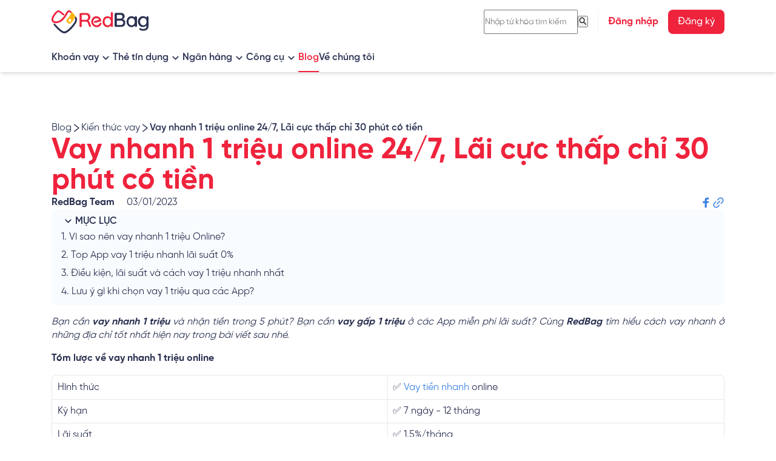

--- FILE ---
content_type: text/html; charset=utf-8
request_url: https://redbag.vn/blog/vay-nhanh-1-trieu
body_size: 67971
content:
<!DOCTYPE html><html lang="vi"><head><meta charSet="utf-8"/><meta charSet="utf-8"/><link rel="preload" as="font" href="/_next/static/media/4af3d503733b6e0d-s.p.otf" crossorigin="" type="font/otf"/><link rel="preload" as="font" href="/_next/static/media/748dea0022e08f0b-s.p.otf" crossorigin="" type="font/otf"/><link rel="preload" as="font" href="/_next/static/media/8baa9efa29f15961-s.p.otf" crossorigin="" type="font/otf"/><link rel="preload" as="font" href="/_next/static/media/a233bcf5589f9052-s.p.otf" crossorigin="" type="font/otf"/><link rel="stylesheet" href="/_next/static/css/1ab64e319b4fa4a4.css" data-precedence="next"/><link rel="stylesheet" href="/_next/static/css/de34c1f560ed16e0.css" data-precedence="next"/><link rel="preload" href="/_next/static/chunks/webpack-f75bc66939fdf468.js" as="script"/><link rel="preload" href="/_next/static/chunks/692c965a-856661ae8ecdbb54.js" as="script"/><link rel="preload" href="/_next/static/chunks/5984-e18a086bce03eae6.js" as="script"/><link rel="preload" href="/_next/static/chunks/main-app-4c9a06e1c01c2800.js" as="script"/><link rel="preload" as="script" href="https://www.googletagmanager.com/gtag/js?id=G-D7653EJ87S"/><meta name="p:domain_verify" content="45755206269ae7ce454f2ae72a70d77b"/><meta property="og:image" content="https://storage.googleapis.com/rio-redbag/redbag/public/rb-banner.jpg"/><meta property="twitter:image" content="https://storage.googleapis.com/rio-redbag/redbag/public/rb-banner.jpg"/><meta property="og:locale" content="vi_vn"/><title>Vay nhanh 1 triệu online 24/24, Lãi cực thấp, 30 phút có tiền ✅</title><meta name="description" content="Bạn cần vay nhanh 1 triệu và nhận tiền trong 5 phút? Bạn cần vay gấp 1 triệu ở các App miễn phí lãi suất? Cùng RedBag tìm hiểu ngay!"/><meta name="keywords" content="vay tiền online, vay tiền nhanh, vay tiền ngân hàng, thẻ tín dụng, bảo hiểm cá nhân, ngân hàng số, quản lý tài chính cá nhân, quản lý chi tiêu"/><meta name="viewport" content="width=device-width, initial-scale=1"/><meta name="robots" content="index"/><link rel="canonical" href="https://redbag.vn/blog/vay-nhanh-1-trieu"/><link rel="alternate" hrefLang="vi" href="https://redbag.vn/blog/vay-nhanh-1-trieu"/><link rel="alternate" hrefLang="x-default" href="https://redbag.vn/blog/vay-nhanh-1-trieu"/><meta name="p:domain_verify" content="45755206269ae7ce454f2ae72a70d77b"/><meta property="og:title" content="Vay nhanh 1 triệu online 24/24, Lãi cực thấp, 30 phút có tiền ✅"/><meta property="og:description" content="Bạn cần vay nhanh 1 triệu và nhận tiền trong 5 phút? Bạn cần vay gấp 1 triệu ở các App miễn phí lãi suất? Cùng RedBag tìm hiểu ngay!"/><meta property="og:type" content="article"/><meta name="twitter:card" content="summary"/><meta name="twitter:title" content="Vay nhanh 1 triệu online 24/24, Lãi cực thấp, 30 phút có tiền ✅"/><meta name="twitter:description" content="RedBag giúp bạn tìm kiếm, so sánh, lựa chọn các sản phẩm tài chính ngân hàng số, thẻ tín dụng và khoản vay tiền online nhanh chóng từ các đối tác tài chính uy tín. Đồng thời cung cấp thông tin và giải pháp để quản lý tài chính cá nhân tốt hơn."/><meta name="twitter:image" content="https://storage.googleapis.com/rio-redbag/redbag/public/rb-banner.jpg"/><link rel="shortcut icon" href="/favicons/favicon.svg" type="image/x-icon"/><meta name="next-size-adjust"/><style id="antd">a:where(.css-fyt4no){color:#1677ff;text-decoration:none;background-color:transparent;outline:none;cursor:pointer;transition:color 0.3s;-webkit-text-decoration-skip:objects;}a:where(.css-fyt4no):hover{color:#69b1ff;}a:where(.css-fyt4no):active{color:#0958d9;}a:where(.css-fyt4no):active,a:where(.css-fyt4no):hover{text-decoration:none;outline:0;}a:where(.css-fyt4no):focus{text-decoration:none;outline:0;}a:where(.css-fyt4no)[disabled]{color:rgba(0,0,0,0.25);cursor:not-allowed;}:where(.css-fyt4no) a{color:#1677ff;text-decoration:none;background-color:transparent;outline:none;cursor:pointer;transition:color 0.3s;-webkit-text-decoration-skip:objects;}:where(.css-fyt4no) a:hover{color:#69b1ff;}:where(.css-fyt4no) a:active{color:#0958d9;}:where(.css-fyt4no) a:active,:where(.css-fyt4no) a:hover{text-decoration:none;outline:0;}:where(.css-fyt4no) a:focus{text-decoration:none;outline:0;}:where(.css-fyt4no) a[disabled]{color:rgba(0,0,0,0.25);cursor:not-allowed;}:where(.css-fyt4no).anticon{display:inline-flex;align-items:center;color:inherit;font-style:normal;line-height:0;text-align:center;text-transform:none;vertical-align:-0.125em;text-rendering:optimizeLegibility;-webkit-font-smoothing:antialiased;-moz-osx-font-smoothing:grayscale;}:where(.css-fyt4no).anticon >*{line-height:1;}:where(.css-fyt4no).anticon svg{display:inline-block;}:where(.css-fyt4no).anticon .anticon .anticon-icon{display:block;}:where(.css-fyt4no).ant-drawer{font-family:var(--font-gilroy);font-size:14px;box-sizing:border-box;}:where(.css-fyt4no).ant-drawer::before,:where(.css-fyt4no).ant-drawer::after{box-sizing:border-box;}:where(.css-fyt4no).ant-drawer [class^="ant-drawer"],:where(.css-fyt4no).ant-drawer [class*=" ant-drawer"]{box-sizing:border-box;}:where(.css-fyt4no).ant-drawer [class^="ant-drawer"]::before,:where(.css-fyt4no).ant-drawer [class*=" ant-drawer"]::before,:where(.css-fyt4no).ant-drawer [class^="ant-drawer"]::after,:where(.css-fyt4no).ant-drawer [class*=" ant-drawer"]::after{box-sizing:border-box;}:where(.css-fyt4no).ant-drawer{position:fixed;inset:0;z-index:1000;pointer-events:none;color:#2a3151;}:where(.css-fyt4no).ant-drawer-pure{position:relative;background:#ffffff;display:flex;flex-direction:column;}:where(.css-fyt4no).ant-drawer-pure.ant-drawer-left{box-shadow:6px 0 16px 0 rgba(0, 0, 0, 0.08),3px 0 6px -4px rgba(0, 0, 0, 0.12),9px 0 28px 8px rgba(0, 0, 0, 0.05);}:where(.css-fyt4no).ant-drawer-pure.ant-drawer-right{box-shadow:-6px 0 16px 0 rgba(0, 0, 0, 0.08),-3px 0 6px -4px rgba(0, 0, 0, 0.12),-9px 0 28px 8px rgba(0, 0, 0, 0.05);}:where(.css-fyt4no).ant-drawer-pure.ant-drawer-top{box-shadow:0 6px 16px 0 rgba(0, 0, 0, 0.08),0 3px 6px -4px rgba(0, 0, 0, 0.12),0 9px 28px 8px rgba(0, 0, 0, 0.05);}:where(.css-fyt4no).ant-drawer-pure.ant-drawer-bottom{box-shadow:0 -6px 16px 0 rgba(0, 0, 0, 0.08),0 -3px 6px -4px rgba(0, 0, 0, 0.12),0 -9px 28px 8px rgba(0, 0, 0, 0.05);}:where(.css-fyt4no).ant-drawer-inline{position:absolute;}:where(.css-fyt4no).ant-drawer .ant-drawer-mask{position:absolute;inset:0;z-index:1000;background:rgba(0,0,0,0.45);pointer-events:auto;}:where(.css-fyt4no).ant-drawer .ant-drawer-content-wrapper{position:absolute;z-index:1000;max-width:100vw;transition:all 0.3s;}:where(.css-fyt4no).ant-drawer .ant-drawer-content-wrapper-hidden{display:none;}:where(.css-fyt4no).ant-drawer-left>.ant-drawer-content-wrapper{top:0;bottom:0;left:0;box-shadow:6px 0 16px 0 rgba(0, 0, 0, 0.08),3px 0 6px -4px rgba(0, 0, 0, 0.12),9px 0 28px 8px rgba(0, 0, 0, 0.05);}:where(.css-fyt4no).ant-drawer-right>.ant-drawer-content-wrapper{top:0;right:0;bottom:0;box-shadow:-6px 0 16px 0 rgba(0, 0, 0, 0.08),-3px 0 6px -4px rgba(0, 0, 0, 0.12),-9px 0 28px 8px rgba(0, 0, 0, 0.05);}:where(.css-fyt4no).ant-drawer-top>.ant-drawer-content-wrapper{top:0;inset-inline:0;box-shadow:0 6px 16px 0 rgba(0, 0, 0, 0.08),0 3px 6px -4px rgba(0, 0, 0, 0.12),0 9px 28px 8px rgba(0, 0, 0, 0.05);}:where(.css-fyt4no).ant-drawer-bottom>.ant-drawer-content-wrapper{bottom:0;inset-inline:0;box-shadow:0 -6px 16px 0 rgba(0, 0, 0, 0.08),0 -3px 6px -4px rgba(0, 0, 0, 0.12),0 -9px 28px 8px rgba(0, 0, 0, 0.05);}:where(.css-fyt4no).ant-drawer .ant-drawer-content{display:flex;flex-direction:column;width:100%;height:100%;overflow:auto;background:#ffffff;pointer-events:auto;}:where(.css-fyt4no).ant-drawer .ant-drawer-header{display:flex;flex:0;align-items:center;padding:16px 24px;font-size:16px;line-height:1.5;border-bottom:1px solid rgba(5,5,5,0.06);}:where(.css-fyt4no).ant-drawer .ant-drawer-header-title{display:flex;flex:1;align-items:center;min-width:0;min-height:0;}:where(.css-fyt4no).ant-drawer .ant-drawer-extra{flex:none;}:where(.css-fyt4no).ant-drawer .ant-drawer-close{display:inline-flex;width:24px;height:24px;border-radius:4px;justify-content:center;align-items:center;margin-inline-end:8px;color:rgba(0,0,0,0.45);font-weight:600;font-size:16px;font-style:normal;line-height:1;text-align:center;text-transform:none;text-decoration:none;background:transparent;border:0;cursor:pointer;transition:all 0.2s;text-rendering:auto;}:where(.css-fyt4no).ant-drawer .ant-drawer-close:hover{color:#2a3151;background-color:rgba(0,0,0,0.06);text-decoration:none;}:where(.css-fyt4no).ant-drawer .ant-drawer-close:active{background-color:rgba(0,0,0,0.15);}:where(.css-fyt4no).ant-drawer .ant-drawer-close:focus-visible{outline:3px solid #ff8c8e;outline-offset:1px;transition:outline-offset 0s,outline 0s;}:where(.css-fyt4no).ant-drawer .ant-drawer-title{flex:1;margin:0;font-weight:600;font-size:16px;line-height:1.5;}:where(.css-fyt4no).ant-drawer .ant-drawer-body{flex:1;min-width:0;min-height:0;padding:24px;overflow:auto;}:where(.css-fyt4no).ant-drawer .ant-drawer-body .ant-drawer-body-skeleton{width:100%;height:100%;display:flex;justify-content:center;}:where(.css-fyt4no).ant-drawer .ant-drawer-footer{flex-shrink:0;padding:8px 16px;border-top:1px solid rgba(5,5,5,0.06);}:where(.css-fyt4no).ant-drawer-rtl{direction:rtl;}:where(.css-fyt4no).ant-drawer .ant-drawer-mask-motion-enter-start,:where(.css-fyt4no).ant-drawer .ant-drawer-mask-motion-appear-start,:where(.css-fyt4no).ant-drawer .ant-drawer-mask-motion-leave-start{transition:none;}:where(.css-fyt4no).ant-drawer .ant-drawer-mask-motion-enter-active,:where(.css-fyt4no).ant-drawer .ant-drawer-mask-motion-appear-active,:where(.css-fyt4no).ant-drawer .ant-drawer-mask-motion-leave-active{transition:all 0.3s;}:where(.css-fyt4no).ant-drawer .ant-drawer-mask-motion-enter,:where(.css-fyt4no).ant-drawer .ant-drawer-mask-motion-appear{opacity:0;}:where(.css-fyt4no).ant-drawer .ant-drawer-mask-motion-enter-active,:where(.css-fyt4no).ant-drawer .ant-drawer-mask-motion-appear-active{opacity:1;}:where(.css-fyt4no).ant-drawer .ant-drawer-mask-motion-leave{opacity:1;}:where(.css-fyt4no).ant-drawer .ant-drawer-mask-motion-leave-active{opacity:0;}:where(.css-fyt4no).ant-drawer .ant-drawer-panel-motion-left-enter-start,:where(.css-fyt4no).ant-drawer .ant-drawer-panel-motion-left-appear-start,:where(.css-fyt4no).ant-drawer .ant-drawer-panel-motion-left-leave-start{transition:none;}:where(.css-fyt4no).ant-drawer .ant-drawer-panel-motion-left-enter-active,:where(.css-fyt4no).ant-drawer .ant-drawer-panel-motion-left-appear-active,:where(.css-fyt4no).ant-drawer .ant-drawer-panel-motion-left-leave-active{transition:all 0.3s;}:where(.css-fyt4no).ant-drawer .ant-drawer-panel-motion-left-enter,:where(.css-fyt4no).ant-drawer .ant-drawer-panel-motion-left-appear{opacity:0.7;}:where(.css-fyt4no).ant-drawer .ant-drawer-panel-motion-left-enter-active,:where(.css-fyt4no).ant-drawer .ant-drawer-panel-motion-left-appear-active{opacity:1;}:where(.css-fyt4no).ant-drawer .ant-drawer-panel-motion-left-leave{opacity:1;}:where(.css-fyt4no).ant-drawer .ant-drawer-panel-motion-left-leave-active{opacity:0.7;}:where(.css-fyt4no).ant-drawer .ant-drawer-panel-motion-left-enter,:where(.css-fyt4no).ant-drawer .ant-drawer-panel-motion-left-appear{transform:translateX(-100%);}:where(.css-fyt4no).ant-drawer .ant-drawer-panel-motion-left-enter-active,:where(.css-fyt4no).ant-drawer .ant-drawer-panel-motion-left-appear-active{transform:none;}:where(.css-fyt4no).ant-drawer .ant-drawer-panel-motion-left-leave{transform:none;}:where(.css-fyt4no).ant-drawer .ant-drawer-panel-motion-left-leave-active{transform:translateX(-100%);}:where(.css-fyt4no).ant-drawer .ant-drawer-panel-motion-right-enter-start,:where(.css-fyt4no).ant-drawer .ant-drawer-panel-motion-right-appear-start,:where(.css-fyt4no).ant-drawer .ant-drawer-panel-motion-right-leave-start{transition:none;}:where(.css-fyt4no).ant-drawer .ant-drawer-panel-motion-right-enter-active,:where(.css-fyt4no).ant-drawer .ant-drawer-panel-motion-right-appear-active,:where(.css-fyt4no).ant-drawer .ant-drawer-panel-motion-right-leave-active{transition:all 0.3s;}:where(.css-fyt4no).ant-drawer .ant-drawer-panel-motion-right-enter,:where(.css-fyt4no).ant-drawer .ant-drawer-panel-motion-right-appear{opacity:0.7;}:where(.css-fyt4no).ant-drawer .ant-drawer-panel-motion-right-enter-active,:where(.css-fyt4no).ant-drawer .ant-drawer-panel-motion-right-appear-active{opacity:1;}:where(.css-fyt4no).ant-drawer .ant-drawer-panel-motion-right-leave{opacity:1;}:where(.css-fyt4no).ant-drawer .ant-drawer-panel-motion-right-leave-active{opacity:0.7;}:where(.css-fyt4no).ant-drawer .ant-drawer-panel-motion-right-enter,:where(.css-fyt4no).ant-drawer .ant-drawer-panel-motion-right-appear{transform:translateX(100%);}:where(.css-fyt4no).ant-drawer .ant-drawer-panel-motion-right-enter-active,:where(.css-fyt4no).ant-drawer .ant-drawer-panel-motion-right-appear-active{transform:none;}:where(.css-fyt4no).ant-drawer .ant-drawer-panel-motion-right-leave{transform:none;}:where(.css-fyt4no).ant-drawer .ant-drawer-panel-motion-right-leave-active{transform:translateX(100%);}:where(.css-fyt4no).ant-drawer .ant-drawer-panel-motion-top-enter-start,:where(.css-fyt4no).ant-drawer .ant-drawer-panel-motion-top-appear-start,:where(.css-fyt4no).ant-drawer .ant-drawer-panel-motion-top-leave-start{transition:none;}:where(.css-fyt4no).ant-drawer .ant-drawer-panel-motion-top-enter-active,:where(.css-fyt4no).ant-drawer .ant-drawer-panel-motion-top-appear-active,:where(.css-fyt4no).ant-drawer .ant-drawer-panel-motion-top-leave-active{transition:all 0.3s;}:where(.css-fyt4no).ant-drawer .ant-drawer-panel-motion-top-enter,:where(.css-fyt4no).ant-drawer .ant-drawer-panel-motion-top-appear{opacity:0.7;}:where(.css-fyt4no).ant-drawer .ant-drawer-panel-motion-top-enter-active,:where(.css-fyt4no).ant-drawer .ant-drawer-panel-motion-top-appear-active{opacity:1;}:where(.css-fyt4no).ant-drawer .ant-drawer-panel-motion-top-leave{opacity:1;}:where(.css-fyt4no).ant-drawer .ant-drawer-panel-motion-top-leave-active{opacity:0.7;}:where(.css-fyt4no).ant-drawer .ant-drawer-panel-motion-top-enter,:where(.css-fyt4no).ant-drawer .ant-drawer-panel-motion-top-appear{transform:translateY(-100%);}:where(.css-fyt4no).ant-drawer .ant-drawer-panel-motion-top-enter-active,:where(.css-fyt4no).ant-drawer .ant-drawer-panel-motion-top-appear-active{transform:none;}:where(.css-fyt4no).ant-drawer .ant-drawer-panel-motion-top-leave{transform:none;}:where(.css-fyt4no).ant-drawer .ant-drawer-panel-motion-top-leave-active{transform:translateY(-100%);}:where(.css-fyt4no).ant-drawer .ant-drawer-panel-motion-bottom-enter-start,:where(.css-fyt4no).ant-drawer .ant-drawer-panel-motion-bottom-appear-start,:where(.css-fyt4no).ant-drawer .ant-drawer-panel-motion-bottom-leave-start{transition:none;}:where(.css-fyt4no).ant-drawer .ant-drawer-panel-motion-bottom-enter-active,:where(.css-fyt4no).ant-drawer .ant-drawer-panel-motion-bottom-appear-active,:where(.css-fyt4no).ant-drawer .ant-drawer-panel-motion-bottom-leave-active{transition:all 0.3s;}:where(.css-fyt4no).ant-drawer .ant-drawer-panel-motion-bottom-enter,:where(.css-fyt4no).ant-drawer .ant-drawer-panel-motion-bottom-appear{opacity:0.7;}:where(.css-fyt4no).ant-drawer .ant-drawer-panel-motion-bottom-enter-active,:where(.css-fyt4no).ant-drawer .ant-drawer-panel-motion-bottom-appear-active{opacity:1;}:where(.css-fyt4no).ant-drawer .ant-drawer-panel-motion-bottom-leave{opacity:1;}:where(.css-fyt4no).ant-drawer .ant-drawer-panel-motion-bottom-leave-active{opacity:0.7;}:where(.css-fyt4no).ant-drawer .ant-drawer-panel-motion-bottom-enter,:where(.css-fyt4no).ant-drawer .ant-drawer-panel-motion-bottom-appear{transform:translateY(100%);}:where(.css-fyt4no).ant-drawer .ant-drawer-panel-motion-bottom-enter-active,:where(.css-fyt4no).ant-drawer .ant-drawer-panel-motion-bottom-appear-active{transform:none;}:where(.css-fyt4no).ant-drawer .ant-drawer-panel-motion-bottom-leave{transform:none;}:where(.css-fyt4no).ant-drawer .ant-drawer-panel-motion-bottom-leave-active{transform:translateY(100%);}:where(.css-fyt4no)[class^="ant-modal"],:where(.css-fyt4no)[class*=" ant-modal"]{font-family:var(--font-gilroy);font-size:14px;box-sizing:border-box;}:where(.css-fyt4no)[class^="ant-modal"]::before,:where(.css-fyt4no)[class*=" ant-modal"]::before,:where(.css-fyt4no)[class^="ant-modal"]::after,:where(.css-fyt4no)[class*=" ant-modal"]::after{box-sizing:border-box;}:where(.css-fyt4no)[class^="ant-modal"] [class^="ant-modal"],:where(.css-fyt4no)[class*=" ant-modal"] [class^="ant-modal"],:where(.css-fyt4no)[class^="ant-modal"] [class*=" ant-modal"],:where(.css-fyt4no)[class*=" ant-modal"] [class*=" ant-modal"]{box-sizing:border-box;}:where(.css-fyt4no)[class^="ant-modal"] [class^="ant-modal"]::before,:where(.css-fyt4no)[class*=" ant-modal"] [class^="ant-modal"]::before,:where(.css-fyt4no)[class^="ant-modal"] [class*=" ant-modal"]::before,:where(.css-fyt4no)[class*=" ant-modal"] [class*=" ant-modal"]::before,:where(.css-fyt4no)[class^="ant-modal"] [class^="ant-modal"]::after,:where(.css-fyt4no)[class*=" ant-modal"] [class^="ant-modal"]::after,:where(.css-fyt4no)[class^="ant-modal"] [class*=" ant-modal"]::after,:where(.css-fyt4no)[class*=" ant-modal"] [class*=" ant-modal"]::after{box-sizing:border-box;}:where(.css-fyt4no).ant-modal-root .ant-modal-wrap-rtl{direction:rtl;}:where(.css-fyt4no).ant-modal-root .ant-modal-centered{text-align:center;}:where(.css-fyt4no).ant-modal-root .ant-modal-centered::before{display:inline-block;width:0;height:100%;vertical-align:middle;content:"";}:where(.css-fyt4no).ant-modal-root .ant-modal-centered .ant-modal{top:0;display:inline-block;padding-bottom:0;text-align:start;vertical-align:middle;}@media (max-width: 767px){:where(.css-fyt4no).ant-modal-root .ant-modal{max-width:calc(100vw - 16px);margin:8px auto;}:where(.css-fyt4no).ant-modal-root .ant-modal-centered .ant-modal{flex:1;}}:where(.css-fyt4no).ant-modal{box-sizing:border-box;margin:0 auto;padding:0;color:#2a3151;font-size:14px;line-height:1.5714285714285714;list-style:none;font-family:var(--font-gilroy);pointer-events:none;position:relative;top:100px;width:auto;max-width:calc(100vw - 32px);padding-bottom:24px;}:where(.css-fyt4no).ant-modal .ant-modal-title{margin:0;color:#2a3151;font-weight:600;font-size:16px;line-height:1.5;word-wrap:break-word;}:where(.css-fyt4no).ant-modal .ant-modal-content{position:relative;background-color:#ffffff;background-clip:padding-box;border:0;border-radius:8px;box-shadow:0 6px 16px 0 rgba(0, 0, 0, 0.08),0 3px 6px -4px rgba(0, 0, 0, 0.12),0 9px 28px 8px rgba(0, 0, 0, 0.05);pointer-events:auto;padding:20px 24px;}:where(.css-fyt4no).ant-modal .ant-modal-close{position:absolute;top:12px;inset-inline-end:12px;z-index:1010;padding:0;color:rgba(0,0,0,0.45);font-weight:600;line-height:1;text-decoration:none;background:transparent;border-radius:4px;width:32px;height:32px;border:0;outline:0;cursor:pointer;transition:color 0.2s,background-color 0.2s;}:where(.css-fyt4no).ant-modal .ant-modal-close-x{display:flex;font-size:16px;font-style:normal;line-height:32px;justify-content:center;text-transform:none;text-rendering:auto;}:where(.css-fyt4no).ant-modal .ant-modal-close:disabled{pointer-events:none;}:where(.css-fyt4no).ant-modal .ant-modal-close:hover{color:#2a3151;background-color:rgba(0,0,0,0.06);text-decoration:none;}:where(.css-fyt4no).ant-modal .ant-modal-close:active{background-color:rgba(0,0,0,0.15);}:where(.css-fyt4no).ant-modal .ant-modal-close:focus-visible{outline:3px solid #ff8c8e;outline-offset:1px;transition:outline-offset 0s,outline 0s;}:where(.css-fyt4no).ant-modal .ant-modal-header{color:#2a3151;background:#ffffff;border-radius:8px 8px 0 0;margin-bottom:8px;padding:0;border-bottom:none;}:where(.css-fyt4no).ant-modal .ant-modal-body{font-size:14px;line-height:1.5714285714285714;word-wrap:break-word;padding:0;}:where(.css-fyt4no).ant-modal .ant-modal-body .ant-modal-body-skeleton{width:100%;height:100%;display:flex;justify-content:center;align-items:center;margin:16px auto;}:where(.css-fyt4no).ant-modal .ant-modal-footer{text-align:end;background:transparent;margin-top:12px;padding:0;border-top:none;border-radius:0;}:where(.css-fyt4no).ant-modal .ant-modal-footer >.ant-btn+.ant-btn{margin-inline-start:8px;}:where(.css-fyt4no).ant-modal .ant-modal-open{overflow:hidden;}:where(.css-fyt4no).ant-modal-pure-panel{top:auto;padding:0;display:flex;flex-direction:column;}:where(.css-fyt4no).ant-modal-pure-panel .ant-modal-content,:where(.css-fyt4no).ant-modal-pure-panel .ant-modal-body,:where(.css-fyt4no).ant-modal-pure-panel .ant-modal-confirm-body-wrapper{display:flex;flex-direction:column;flex:auto;}:where(.css-fyt4no).ant-modal-pure-panel .ant-modal-confirm-body{margin-bottom:auto;}:where(.css-fyt4no).ant-modal-root .ant-modal-wrap-rtl{direction:rtl;}:where(.css-fyt4no).ant-modal-root .ant-modal-wrap-rtl .ant-modal-confirm-body{direction:rtl;}:where(.css-fyt4no).ant-modal-root .ant-modal.ant-zoom-enter,:where(.css-fyt4no).ant-modal-root .ant-modal.ant-zoom-appear{transform:none;opacity:0;animation-duration:0.3s;user-select:none;}:where(.css-fyt4no).ant-modal-root .ant-modal.ant-zoom-leave .ant-modal-content{pointer-events:none;}:where(.css-fyt4no).ant-modal-root .ant-modal-mask{position:fixed;inset:0;z-index:1000;height:100%;background-color:rgba(0,0,0,0.45);pointer-events:none;}:where(.css-fyt4no).ant-modal-root .ant-modal-mask .ant-modal-hidden{display:none;}:where(.css-fyt4no).ant-modal-root .ant-modal-wrap{position:fixed;inset:0;z-index:1000;overflow:auto;outline:0;-webkit-overflow-scrolling:touch;}:where(.css-fyt4no).ant-modal-root .ant-fade-enter,:where(.css-fyt4no).ant-modal-root .ant-fade-appear{animation-duration:0.2s;animation-fill-mode:both;animation-play-state:paused;}:where(.css-fyt4no).ant-modal-root .ant-fade-leave{animation-duration:0.2s;animation-fill-mode:both;animation-play-state:paused;}:where(.css-fyt4no).ant-modal-root .ant-fade-enter.ant-fade-enter-active,:where(.css-fyt4no).ant-modal-root .ant-fade-appear.ant-fade-appear-active{animation-name:css-fyt4no-antFadeIn;animation-play-state:running;}:where(.css-fyt4no).ant-modal-root .ant-fade-leave.ant-fade-leave-active{animation-name:css-fyt4no-antFadeOut;animation-play-state:running;pointer-events:none;}:where(.css-fyt4no).ant-modal-root .ant-fade-enter,:where(.css-fyt4no).ant-modal-root .ant-fade-appear{opacity:0;animation-timing-function:linear;}:where(.css-fyt4no).ant-modal-root .ant-fade-leave{animation-timing-function:linear;}:where(.css-fyt4no).ant-zoom-enter,:where(.css-fyt4no).ant-zoom-appear{animation-duration:0.2s;animation-fill-mode:both;animation-play-state:paused;}:where(.css-fyt4no).ant-zoom-leave{animation-duration:0.2s;animation-fill-mode:both;animation-play-state:paused;}:where(.css-fyt4no).ant-zoom-enter.ant-zoom-enter-active,:where(.css-fyt4no).ant-zoom-appear.ant-zoom-appear-active{animation-name:css-fyt4no-antZoomIn;animation-play-state:running;}:where(.css-fyt4no).ant-zoom-leave.ant-zoom-leave-active{animation-name:css-fyt4no-antZoomOut;animation-play-state:running;pointer-events:none;}:where(.css-fyt4no).ant-zoom-enter,:where(.css-fyt4no).ant-zoom-appear{transform:scale(0);opacity:0;animation-timing-function:cubic-bezier(0.08, 0.82, 0.17, 1);}:where(.css-fyt4no).ant-zoom-enter-prepare,:where(.css-fyt4no).ant-zoom-appear-prepare{transform:none;}:where(.css-fyt4no).ant-zoom-leave{animation-timing-function:cubic-bezier(0.78, 0.14, 0.15, 0.86);}:where(.css-fyt4no).ant-modal-root .ant-modal{--ant-modal-sm-width:var(--ant-modal-xs-width);--ant-modal-md-width:var(--ant-modal-sm-width);--ant-modal-lg-width:var(--ant-modal-md-width);--ant-modal-xl-width:var(--ant-modal-lg-width);--ant-modal-xxl-width:var(--ant-modal-xl-width);width:var(--ant-modal-xs-width);}@media (min-width: 576px){:where(.css-fyt4no).ant-modal-root .ant-modal{width:var(--ant-modal-sm-width);}}@media (min-width: 768px){:where(.css-fyt4no).ant-modal-root .ant-modal{width:var(--ant-modal-md-width);}}@media (min-width: 992px){:where(.css-fyt4no).ant-modal-root .ant-modal{width:var(--ant-modal-lg-width);}}@media (min-width: 1200px){:where(.css-fyt4no).ant-modal-root .ant-modal{width:var(--ant-modal-xl-width);}}@media (min-width: 1600px){:where(.css-fyt4no).ant-modal-root .ant-modal{width:var(--ant-modal-xxl-width);}}@keyframes css-fyt4no-antFadeIn{0%{opacity:0;}100%{opacity:1;}}@keyframes css-fyt4no-antFadeOut{0%{opacity:1;}100%{opacity:0;}}@keyframes css-fyt4no-antZoomIn{0%{transform:scale(0.2);opacity:0;}100%{transform:scale(1);opacity:1;}}@keyframes css-fyt4no-antZoomOut{0%{transform:scale(1);}100%{transform:scale(0.2);opacity:0;}}:where(.css-fyt4no).ant-input{box-sizing:border-box;}:where(.css-fyt4no).ant-input::before,:where(.css-fyt4no).ant-input::after{box-sizing:border-box;}:where(.css-fyt4no).ant-input [class^="ant-input"],:where(.css-fyt4no).ant-input [class*=" ant-input"]{box-sizing:border-box;}:where(.css-fyt4no).ant-input [class^="ant-input"]::before,:where(.css-fyt4no).ant-input [class*=" ant-input"]::before,:where(.css-fyt4no).ant-input [class^="ant-input"]::after,:where(.css-fyt4no).ant-input [class*=" ant-input"]::after{box-sizing:border-box;}:where(.css-fyt4no).ant-input{box-sizing:border-box;margin:0;padding:4px 11px;color:#2a3151;font-size:14px;line-height:1.5714285714285714;list-style:none;font-family:var(--font-gilroy);position:relative;display:inline-block;width:100%;min-width:0;border-radius:6px;transition:all 0.2s;}:where(.css-fyt4no).ant-input::-moz-placeholder{opacity:1;}:where(.css-fyt4no).ant-input::placeholder{color:rgba(0,0,0,0.25);user-select:none;}:where(.css-fyt4no).ant-input:placeholder-shown{text-overflow:ellipsis;}:where(.css-fyt4no).ant-input-lg{padding:7px 11px;font-size:16px;line-height:1.5;border-radius:8px;}:where(.css-fyt4no).ant-input-sm{padding:0px 7px;font-size:14px;border-radius:4px;}:where(.css-fyt4no).ant-input-rtl,:where(.css-fyt4no).ant-input-textarea-rtl{direction:rtl;}:where(.css-fyt4no).ant-input-outlined{background:#ffffff;border-width:1px;border-style:solid;border-color:#d9d9d9;}:where(.css-fyt4no).ant-input-outlined:hover{border-color:#f73949;background-color:#ffffff;}:where(.css-fyt4no).ant-input-outlined:focus,:where(.css-fyt4no).ant-input-outlined:focus-within{border-color:#ea102a;box-shadow:0 0 0 2px rgba(255,15,5,0.1);outline:0;background-color:#ffffff;}:where(.css-fyt4no).ant-input-outlined.ant-input-disabled,:where(.css-fyt4no).ant-input-outlined[disabled]{color:rgba(0,0,0,0.25);background-color:rgba(0,0,0,0.04);border-color:#d9d9d9;box-shadow:none;cursor:not-allowed;opacity:1;}:where(.css-fyt4no).ant-input-outlined.ant-input-disabled input[disabled],:where(.css-fyt4no).ant-input-outlined[disabled] input[disabled],:where(.css-fyt4no).ant-input-outlined.ant-input-disabled textarea[disabled],:where(.css-fyt4no).ant-input-outlined[disabled] textarea[disabled]{cursor:not-allowed;}:where(.css-fyt4no).ant-input-outlined.ant-input-disabled:hover:not([disabled]),:where(.css-fyt4no).ant-input-outlined[disabled]:hover:not([disabled]){border-color:#d9d9d9;background-color:rgba(0,0,0,0.04);}:where(.css-fyt4no).ant-input-outlined.ant-input-status-error:not(.ant-input-disabled){background:#ffffff;border-width:1px;border-style:solid;border-color:#ff4d4f;}:where(.css-fyt4no).ant-input-outlined.ant-input-status-error:not(.ant-input-disabled):hover{border-color:#ffa39e;background-color:#ffffff;}:where(.css-fyt4no).ant-input-outlined.ant-input-status-error:not(.ant-input-disabled):focus,:where(.css-fyt4no).ant-input-outlined.ant-input-status-error:not(.ant-input-disabled):focus-within{border-color:#ff4d4f;box-shadow:0 0 0 2px rgba(255,38,5,0.06);outline:0;background-color:#ffffff;}:where(.css-fyt4no).ant-input-outlined.ant-input-status-error:not(.ant-input-disabled) .ant-input-prefix,:where(.css-fyt4no).ant-input-outlined.ant-input-status-error:not(.ant-input-disabled) .ant-input-suffix{color:#ff4d4f;}:where(.css-fyt4no).ant-input-outlined.ant-input-status-error.ant-input-disabled{border-color:#ff4d4f;}:where(.css-fyt4no).ant-input-outlined.ant-input-status-warning:not(.ant-input-disabled){background:#ffffff;border-width:1px;border-style:solid;border-color:#faad14;}:where(.css-fyt4no).ant-input-outlined.ant-input-status-warning:not(.ant-input-disabled):hover{border-color:#ffd666;background-color:#ffffff;}:where(.css-fyt4no).ant-input-outlined.ant-input-status-warning:not(.ant-input-disabled):focus,:where(.css-fyt4no).ant-input-outlined.ant-input-status-warning:not(.ant-input-disabled):focus-within{border-color:#faad14;box-shadow:0 0 0 2px rgba(255,215,5,0.1);outline:0;background-color:#ffffff;}:where(.css-fyt4no).ant-input-outlined.ant-input-status-warning:not(.ant-input-disabled) .ant-input-prefix,:where(.css-fyt4no).ant-input-outlined.ant-input-status-warning:not(.ant-input-disabled) .ant-input-suffix{color:#faad14;}:where(.css-fyt4no).ant-input-outlined.ant-input-status-warning.ant-input-disabled{border-color:#faad14;}:where(.css-fyt4no).ant-input-filled{background:rgba(0,0,0,0.04);border-width:1px;border-style:solid;border-color:transparent;}input:where(.css-fyt4no).ant-input-filled,:where(.css-fyt4no).ant-input-filled input,textarea:where(.css-fyt4no).ant-input-filled,:where(.css-fyt4no).ant-input-filled textarea{color:unset;}:where(.css-fyt4no).ant-input-filled:hover{background:rgba(0,0,0,0.06);}:where(.css-fyt4no).ant-input-filled:focus,:where(.css-fyt4no).ant-input-filled:focus-within{outline:0;border-color:#ea102a;background-color:#ffffff;}:where(.css-fyt4no).ant-input-filled.ant-input-disabled,:where(.css-fyt4no).ant-input-filled[disabled]{color:rgba(0,0,0,0.25);background-color:rgba(0,0,0,0.04);border-color:#d9d9d9;box-shadow:none;cursor:not-allowed;opacity:1;}:where(.css-fyt4no).ant-input-filled.ant-input-disabled input[disabled],:where(.css-fyt4no).ant-input-filled[disabled] input[disabled],:where(.css-fyt4no).ant-input-filled.ant-input-disabled textarea[disabled],:where(.css-fyt4no).ant-input-filled[disabled] textarea[disabled]{cursor:not-allowed;}:where(.css-fyt4no).ant-input-filled.ant-input-disabled:hover:not([disabled]),:where(.css-fyt4no).ant-input-filled[disabled]:hover:not([disabled]){border-color:#d9d9d9;background-color:rgba(0,0,0,0.04);}:where(.css-fyt4no).ant-input-filled.ant-input-status-error:not(.ant-input-disabled){background:#fff2f0;border-width:1px;border-style:solid;border-color:transparent;}input:where(.css-fyt4no).ant-input-filled.ant-input-status-error:not(.ant-input-disabled),:where(.css-fyt4no).ant-input-filled.ant-input-status-error:not(.ant-input-disabled) input,textarea:where(.css-fyt4no).ant-input-filled.ant-input-status-error:not(.ant-input-disabled),:where(.css-fyt4no).ant-input-filled.ant-input-status-error:not(.ant-input-disabled) textarea{color:#ff4d4f;}:where(.css-fyt4no).ant-input-filled.ant-input-status-error:not(.ant-input-disabled):hover{background:#fff1f0;}:where(.css-fyt4no).ant-input-filled.ant-input-status-error:not(.ant-input-disabled):focus,:where(.css-fyt4no).ant-input-filled.ant-input-status-error:not(.ant-input-disabled):focus-within{outline:0;border-color:#ff4d4f;background-color:#ffffff;}:where(.css-fyt4no).ant-input-filled.ant-input-status-error:not(.ant-input-disabled) .ant-input-prefix,:where(.css-fyt4no).ant-input-filled.ant-input-status-error:not(.ant-input-disabled) .ant-input-suffix{color:#ff4d4f;}:where(.css-fyt4no).ant-input-filled.ant-input-status-warning:not(.ant-input-disabled){background:#fffbe6;border-width:1px;border-style:solid;border-color:transparent;}input:where(.css-fyt4no).ant-input-filled.ant-input-status-warning:not(.ant-input-disabled),:where(.css-fyt4no).ant-input-filled.ant-input-status-warning:not(.ant-input-disabled) input,textarea:where(.css-fyt4no).ant-input-filled.ant-input-status-warning:not(.ant-input-disabled),:where(.css-fyt4no).ant-input-filled.ant-input-status-warning:not(.ant-input-disabled) textarea{color:#faad14;}:where(.css-fyt4no).ant-input-filled.ant-input-status-warning:not(.ant-input-disabled):hover{background:#fff1b8;}:where(.css-fyt4no).ant-input-filled.ant-input-status-warning:not(.ant-input-disabled):focus,:where(.css-fyt4no).ant-input-filled.ant-input-status-warning:not(.ant-input-disabled):focus-within{outline:0;border-color:#faad14;background-color:#ffffff;}:where(.css-fyt4no).ant-input-filled.ant-input-status-warning:not(.ant-input-disabled) .ant-input-prefix,:where(.css-fyt4no).ant-input-filled.ant-input-status-warning:not(.ant-input-disabled) .ant-input-suffix{color:#faad14;}:where(.css-fyt4no).ant-input-borderless{background:transparent;border:none;}:where(.css-fyt4no).ant-input-borderless:focus,:where(.css-fyt4no).ant-input-borderless:focus-within{outline:none;}:where(.css-fyt4no).ant-input-borderless.ant-input-disabled,:where(.css-fyt4no).ant-input-borderless[disabled]{color:rgba(0,0,0,0.25);cursor:not-allowed;}:where(.css-fyt4no).ant-input-borderless.ant-input-status-error,:where(.css-fyt4no).ant-input-borderless.ant-input-status-error input,:where(.css-fyt4no).ant-input-borderless.ant-input-status-error textarea{color:#ff4d4f;}:where(.css-fyt4no).ant-input-borderless.ant-input-status-warning,:where(.css-fyt4no).ant-input-borderless.ant-input-status-warning input,:where(.css-fyt4no).ant-input-borderless.ant-input-status-warning textarea{color:#faad14;}:where(.css-fyt4no).ant-input-underlined{background:#ffffff;border-width:1px 0;border-style:solid none;border-color:transparent transparent #d9d9d9 transparent;border-radius:0;}:where(.css-fyt4no).ant-input-underlined:hover{border-color:transparent transparent #d9d9d9 transparent;background-color:#ffffff;}:where(.css-fyt4no).ant-input-underlined:focus,:where(.css-fyt4no).ant-input-underlined:focus-within{border-color:transparent transparent #ea102a transparent;outline:0;background-color:#ffffff;}:where(.css-fyt4no).ant-input-underlined.ant-input-disabled,:where(.css-fyt4no).ant-input-underlined[disabled]{color:rgba(0,0,0,0.25);box-shadow:none;cursor:not-allowed;}:where(.css-fyt4no).ant-input-underlined.ant-input-disabled:hover,:where(.css-fyt4no).ant-input-underlined[disabled]:hover{border-color:transparent transparent #d9d9d9 transparent;}:where(.css-fyt4no).ant-input-underlined input[disabled],:where(.css-fyt4no).ant-input-underlined textarea[disabled]{cursor:not-allowed;}:where(.css-fyt4no).ant-input-underlined.ant-input-status-error:not(.ant-input-disabled){background:#ffffff;border-width:1px 0;border-style:solid none;border-color:transparent transparent #ff4d4f transparent;border-radius:0;}:where(.css-fyt4no).ant-input-underlined.ant-input-status-error:not(.ant-input-disabled):hover{border-color:transparent transparent #ff4d4f transparent;background-color:#ffffff;}:where(.css-fyt4no).ant-input-underlined.ant-input-status-error:not(.ant-input-disabled):focus,:where(.css-fyt4no).ant-input-underlined.ant-input-status-error:not(.ant-input-disabled):focus-within{border-color:transparent transparent #ff4d4f transparent;outline:0;background-color:#ffffff;}:where(.css-fyt4no).ant-input-underlined.ant-input-status-error:not(.ant-input-disabled) .ant-input-prefix,:where(.css-fyt4no).ant-input-underlined.ant-input-status-error:not(.ant-input-disabled) .ant-input-suffix{color:#ff4d4f;}:where(.css-fyt4no).ant-input-underlined.ant-input-status-error.ant-input-disabled{border-color:transparent transparent #ff4d4f transparent;}:where(.css-fyt4no).ant-input-underlined.ant-input-status-warning:not(.ant-input-disabled){background:#ffffff;border-width:1px 0;border-style:solid none;border-color:transparent transparent #faad14 transparent;border-radius:0;}:where(.css-fyt4no).ant-input-underlined.ant-input-status-warning:not(.ant-input-disabled):hover{border-color:transparent transparent #faad14 transparent;background-color:#ffffff;}:where(.css-fyt4no).ant-input-underlined.ant-input-status-warning:not(.ant-input-disabled):focus,:where(.css-fyt4no).ant-input-underlined.ant-input-status-warning:not(.ant-input-disabled):focus-within{border-color:transparent transparent #faad14 transparent;outline:0;background-color:#ffffff;}:where(.css-fyt4no).ant-input-underlined.ant-input-status-warning:not(.ant-input-disabled) .ant-input-prefix,:where(.css-fyt4no).ant-input-underlined.ant-input-status-warning:not(.ant-input-disabled) .ant-input-suffix{color:#faad14;}:where(.css-fyt4no).ant-input-underlined.ant-input-status-warning.ant-input-disabled{border-color:transparent transparent #faad14 transparent;}:where(.css-fyt4no).ant-input[type="color"]{height:32px;}:where(.css-fyt4no).ant-input[type="color"].ant-input-lg{height:40px;}:where(.css-fyt4no).ant-input[type="color"].ant-input-sm{height:24px;padding-top:3px;padding-bottom:3px;}:where(.css-fyt4no).ant-input[type="search"]::-webkit-search-cancel-button,:where(.css-fyt4no).ant-input[type="search"]::-webkit-search-decoration{appearance:none;}:where(.css-fyt4no).ant-input-affix-wrapper{position:relative;display:inline-flex;width:100%;min-width:0;padding:4px 11px;color:#2a3151;font-size:14px;line-height:1.5714285714285714;border-radius:6px;transition:all 0.2s;}:where(.css-fyt4no).ant-input-affix-wrapper::-moz-placeholder{opacity:1;}:where(.css-fyt4no).ant-input-affix-wrapper::placeholder{color:rgba(0,0,0,0.25);user-select:none;}:where(.css-fyt4no).ant-input-affix-wrapper:placeholder-shown{text-overflow:ellipsis;}:where(.css-fyt4no).ant-input-affix-wrapper-lg{padding:7px 11px;font-size:16px;line-height:1.5;border-radius:8px;}:where(.css-fyt4no).ant-input-affix-wrapper-sm{padding:0px 7px;font-size:14px;border-radius:4px;}:where(.css-fyt4no).ant-input-affix-wrapper-rtl,:where(.css-fyt4no).ant-input-affix-wrapper-textarea-rtl{direction:rtl;}:where(.css-fyt4no).ant-input-affix-wrapper:not(.ant-input-disabled):hover{z-index:1;}.ant-input-search-with-button :where(.css-fyt4no).ant-input-affix-wrapper:not(.ant-input-disabled):hover{z-index:0;}:where(.css-fyt4no).ant-input-affix-wrapper-focused,:where(.css-fyt4no).ant-input-affix-wrapper:focus{z-index:1;}:where(.css-fyt4no).ant-input-affix-wrapper >input.ant-input{padding:0;}:where(.css-fyt4no).ant-input-affix-wrapper >input.ant-input,:where(.css-fyt4no).ant-input-affix-wrapper >textarea.ant-input{font-size:inherit;border:none;border-radius:0;outline:none;background:transparent;color:inherit;}:where(.css-fyt4no).ant-input-affix-wrapper >input.ant-input::-ms-reveal,:where(.css-fyt4no).ant-input-affix-wrapper >textarea.ant-input::-ms-reveal{display:none;}:where(.css-fyt4no).ant-input-affix-wrapper >input.ant-input:focus,:where(.css-fyt4no).ant-input-affix-wrapper >textarea.ant-input:focus{box-shadow:none!important;}:where(.css-fyt4no).ant-input-affix-wrapper::before{display:inline-block;width:0;visibility:hidden;content:"\a0";}:where(.css-fyt4no).ant-input-affix-wrapper .ant-input-prefix,:where(.css-fyt4no).ant-input-affix-wrapper .ant-input-suffix{display:flex;flex:none;align-items:center;}:where(.css-fyt4no).ant-input-affix-wrapper .ant-input-prefix >*:not(:last-child),:where(.css-fyt4no).ant-input-affix-wrapper .ant-input-suffix >*:not(:last-child){margin-inline-end:8px;}:where(.css-fyt4no).ant-input-affix-wrapper .ant-input-show-count-suffix{color:rgba(0,0,0,0.45);direction:ltr;}:where(.css-fyt4no).ant-input-affix-wrapper .ant-input-show-count-has-suffix{margin-inline-end:4px;}:where(.css-fyt4no).ant-input-affix-wrapper .ant-input-prefix{margin-inline-end:4px;}:where(.css-fyt4no).ant-input-affix-wrapper .ant-input-suffix{margin-inline-start:4px;}:where(.css-fyt4no).ant-input-affix-wrapper .ant-input-clear-icon{margin:0;padding:0;line-height:0;color:rgba(0,0,0,0.25);font-size:12px;vertical-align:-1px;cursor:pointer;transition:color 0.3s;border:none;outline:none;background-color:transparent;}:where(.css-fyt4no).ant-input-affix-wrapper .ant-input-clear-icon:hover{color:rgba(0,0,0,0.45);}:where(.css-fyt4no).ant-input-affix-wrapper .ant-input-clear-icon:active{color:#2a3151;}:where(.css-fyt4no).ant-input-affix-wrapper .ant-input-clear-icon-hidden{visibility:hidden;}:where(.css-fyt4no).ant-input-affix-wrapper .ant-input-clear-icon-has-suffix{margin:0 4px;}:where(.css-fyt4no).ant-input-affix-wrapper .anticon.ant-input-password-icon{color:rgba(0,0,0,0.45);cursor:pointer;transition:all 0.3s;}:where(.css-fyt4no).ant-input-affix-wrapper .anticon.ant-input-password-icon:hover{color:#2a3151;}:where(.css-fyt4no).ant-input-underlined{border-radius:0;}:where(.css-fyt4no).ant-input-affix-wrapper-disabled .anticon.ant-input-password-icon{color:rgba(0,0,0,0.45);cursor:not-allowed;}:where(.css-fyt4no).ant-input-affix-wrapper-disabled .anticon.ant-input-password-icon:hover{color:rgba(0,0,0,0.45);}:where(.css-fyt4no)[class^="ant-input"],:where(.css-fyt4no)[class*=" ant-input"]{box-sizing:border-box;}:where(.css-fyt4no)[class^="ant-input"]::before,:where(.css-fyt4no)[class*=" ant-input"]::before,:where(.css-fyt4no)[class^="ant-input"]::after,:where(.css-fyt4no)[class*=" ant-input"]::after{box-sizing:border-box;}:where(.css-fyt4no)[class^="ant-input"] [class^="ant-input"],:where(.css-fyt4no)[class*=" ant-input"] [class^="ant-input"],:where(.css-fyt4no)[class^="ant-input"] [class*=" ant-input"],:where(.css-fyt4no)[class*=" ant-input"] [class*=" ant-input"]{box-sizing:border-box;}:where(.css-fyt4no)[class^="ant-input"] [class^="ant-input"]::before,:where(.css-fyt4no)[class*=" ant-input"] [class^="ant-input"]::before,:where(.css-fyt4no)[class^="ant-input"] [class*=" ant-input"]::before,:where(.css-fyt4no)[class*=" ant-input"] [class*=" ant-input"]::before,:where(.css-fyt4no)[class^="ant-input"] [class^="ant-input"]::after,:where(.css-fyt4no)[class*=" ant-input"] [class^="ant-input"]::after,:where(.css-fyt4no)[class^="ant-input"] [class*=" ant-input"]::after,:where(.css-fyt4no)[class*=" ant-input"] [class*=" ant-input"]::after{box-sizing:border-box;}:where(.css-fyt4no).ant-input-group{box-sizing:border-box;margin:0;padding:0;color:#2a3151;font-size:14px;line-height:1.5714285714285714;list-style:none;font-family:var(--font-gilroy);position:relative;display:table;width:100%;border-collapse:separate;border-spacing:0;}:where(.css-fyt4no).ant-input-group[class*='col-']{padding-inline-end:8px;}:where(.css-fyt4no).ant-input-group[class*='col-']:last-child{padding-inline-end:0;}:where(.css-fyt4no).ant-input-group-lg .ant-input,:where(.css-fyt4no).ant-input-group-lg>.ant-input-group-addon{padding:7px 11px;font-size:16px;line-height:1.5;border-radius:8px;}:where(.css-fyt4no).ant-input-group-sm .ant-input,:where(.css-fyt4no).ant-input-group-sm>.ant-input-group-addon{padding:0px 7px;font-size:14px;border-radius:4px;}:where(.css-fyt4no).ant-input-group-lg .ant-select-single .ant-select-selector{height:40px;}:where(.css-fyt4no).ant-input-group-sm .ant-select-single .ant-select-selector{height:24px;}:where(.css-fyt4no).ant-input-group >.ant-input{display:table-cell;}:where(.css-fyt4no).ant-input-group >.ant-input:not(:first-child):not(:last-child){border-radius:0;}:where(.css-fyt4no).ant-input-group .ant-input-group-addon,:where(.css-fyt4no).ant-input-group .ant-input-group-wrap{display:table-cell;width:1px;white-space:nowrap;vertical-align:middle;}:where(.css-fyt4no).ant-input-group .ant-input-group-addon:not(:first-child):not(:last-child),:where(.css-fyt4no).ant-input-group .ant-input-group-wrap:not(:first-child):not(:last-child){border-radius:0;}:where(.css-fyt4no).ant-input-group .ant-input-group-wrap>*{display:block!important;}:where(.css-fyt4no).ant-input-group .ant-input-group-addon{position:relative;padding:0 11px;color:#2a3151;font-weight:normal;font-size:14px;text-align:center;border-radius:6px;transition:all 0.3s;line-height:1;}:where(.css-fyt4no).ant-input-group .ant-input-group-addon .ant-select{margin:-5px -11px;}:where(.css-fyt4no).ant-input-group .ant-input-group-addon .ant-select.ant-select-single:not(.ant-select-customize-input):not(.ant-pagination-size-changer) .ant-select-selector{background-color:inherit;border:1px solid transparent;box-shadow:none;}:where(.css-fyt4no).ant-input-group .ant-input-group-addon .ant-cascader-picker{margin:-9px -11px;background-color:transparent;}:where(.css-fyt4no).ant-input-group .ant-input-group-addon .ant-cascader-picker .ant-cascader-input{text-align:start;border:0;box-shadow:none;}:where(.css-fyt4no).ant-input-group .ant-input{width:100%;margin-bottom:0;text-align:inherit;}:where(.css-fyt4no).ant-input-group .ant-input:focus{z-index:1;border-inline-end-width:1px;}:where(.css-fyt4no).ant-input-group .ant-input:hover{z-index:1;border-inline-end-width:1px;}.ant-input-search-with-button :where(.css-fyt4no).ant-input-group .ant-input:hover{z-index:0;}:where(.css-fyt4no).ant-input-group >.ant-input:first-child,:where(.css-fyt4no).ant-input-group .ant-input-group-addon:first-child{border-start-end-radius:0;border-end-end-radius:0;}:where(.css-fyt4no).ant-input-group >.ant-input:first-child .ant-select .ant-select-selector,:where(.css-fyt4no).ant-input-group .ant-input-group-addon:first-child .ant-select .ant-select-selector{border-start-end-radius:0;border-end-end-radius:0;}:where(.css-fyt4no).ant-input-group >.ant-input-affix-wrapper:not(:first-child) .ant-input{border-start-start-radius:0;border-end-start-radius:0;}:where(.css-fyt4no).ant-input-group >.ant-input-affix-wrapper:not(:last-child) .ant-input{border-start-end-radius:0;border-end-end-radius:0;}:where(.css-fyt4no).ant-input-group >.ant-input:last-child,:where(.css-fyt4no).ant-input-group .ant-input-group-addon:last-child{border-start-start-radius:0;border-end-start-radius:0;}:where(.css-fyt4no).ant-input-group >.ant-input:last-child .ant-select .ant-select-selector,:where(.css-fyt4no).ant-input-group .ant-input-group-addon:last-child .ant-select .ant-select-selector{border-start-start-radius:0;border-end-start-radius:0;}:where(.css-fyt4no).ant-input-group .ant-input-affix-wrapper:not(:last-child){border-start-end-radius:0;border-end-end-radius:0;}.ant-input-search :where(.css-fyt4no).ant-input-group .ant-input-affix-wrapper:not(:last-child){border-start-start-radius:6px;border-end-start-radius:6px;}:where(.css-fyt4no).ant-input-group .ant-input-affix-wrapper:not(:first-child),.ant-input-search :where(.css-fyt4no).ant-input-group .ant-input-affix-wrapper:not(:first-child){border-start-start-radius:0;border-end-start-radius:0;}:where(.css-fyt4no).ant-input-group.ant-input-group-compact{display:block;}:where(.css-fyt4no).ant-input-group.ant-input-group-compact::before{display:table;content:"";}:where(.css-fyt4no).ant-input-group.ant-input-group-compact::after{display:table;clear:both;content:"";}:where(.css-fyt4no).ant-input-group.ant-input-group-compact .ant-input-group-addon:not(:first-child):not(:last-child),:where(.css-fyt4no).ant-input-group.ant-input-group-compact .ant-input-group-wrap:not(:first-child):not(:last-child),:where(.css-fyt4no).ant-input-group.ant-input-group-compact >.ant-input:not(:first-child):not(:last-child){border-inline-end-width:1px;}:where(.css-fyt4no).ant-input-group.ant-input-group-compact .ant-input-group-addon:not(:first-child):not(:last-child):hover,:where(.css-fyt4no).ant-input-group.ant-input-group-compact .ant-input-group-wrap:not(:first-child):not(:last-child):hover,:where(.css-fyt4no).ant-input-group.ant-input-group-compact >.ant-input:not(:first-child):not(:last-child):hover,:where(.css-fyt4no).ant-input-group.ant-input-group-compact .ant-input-group-addon:not(:first-child):not(:last-child):focus,:where(.css-fyt4no).ant-input-group.ant-input-group-compact .ant-input-group-wrap:not(:first-child):not(:last-child):focus,:where(.css-fyt4no).ant-input-group.ant-input-group-compact >.ant-input:not(:first-child):not(:last-child):focus{z-index:1;}:where(.css-fyt4no).ant-input-group.ant-input-group-compact>*{display:inline-flex;float:none;vertical-align:top;border-radius:0;}:where(.css-fyt4no).ant-input-group.ant-input-group-compact>.ant-input-affix-wrapper,:where(.css-fyt4no).ant-input-group.ant-input-group-compact>.ant-input-number-affix-wrapper,:where(.css-fyt4no).ant-input-group.ant-input-group-compact>.ant-picker-range{display:inline-flex;}:where(.css-fyt4no).ant-input-group.ant-input-group-compact>*:not(:last-child){margin-inline-end:-1px;border-inline-end-width:1px;}:where(.css-fyt4no).ant-input-group.ant-input-group-compact .ant-input{float:none;}:where(.css-fyt4no).ant-input-group.ant-input-group-compact>.ant-select>.ant-select-selector,:where(.css-fyt4no).ant-input-group.ant-input-group-compact>.ant-select-auto-complete .ant-input,:where(.css-fyt4no).ant-input-group.ant-input-group-compact>.ant-cascader-picker .ant-input,:where(.css-fyt4no).ant-input-group.ant-input-group-compact>.ant-input-group-wrapper .ant-input{border-inline-end-width:1px;border-radius:0;}:where(.css-fyt4no).ant-input-group.ant-input-group-compact>.ant-select>.ant-select-selector:hover,:where(.css-fyt4no).ant-input-group.ant-input-group-compact>.ant-select-auto-complete .ant-input:hover,:where(.css-fyt4no).ant-input-group.ant-input-group-compact>.ant-cascader-picker .ant-input:hover,:where(.css-fyt4no).ant-input-group.ant-input-group-compact>.ant-input-group-wrapper .ant-input:hover,:where(.css-fyt4no).ant-input-group.ant-input-group-compact>.ant-select>.ant-select-selector:focus,:where(.css-fyt4no).ant-input-group.ant-input-group-compact>.ant-select-auto-complete .ant-input:focus,:where(.css-fyt4no).ant-input-group.ant-input-group-compact>.ant-cascader-picker .ant-input:focus,:where(.css-fyt4no).ant-input-group.ant-input-group-compact>.ant-input-group-wrapper .ant-input:focus{z-index:1;}:where(.css-fyt4no).ant-input-group.ant-input-group-compact>.ant-select-focused{z-index:1;}:where(.css-fyt4no).ant-input-group.ant-input-group-compact>.ant-select>.ant-select-arrow{z-index:1;}:where(.css-fyt4no).ant-input-group.ant-input-group-compact>*:first-child,:where(.css-fyt4no).ant-input-group.ant-input-group-compact>.ant-select:first-child>.ant-select-selector,:where(.css-fyt4no).ant-input-group.ant-input-group-compact>.ant-select-auto-complete:first-child .ant-input,:where(.css-fyt4no).ant-input-group.ant-input-group-compact>.ant-cascader-picker:first-child .ant-input{border-start-start-radius:6px;border-end-start-radius:6px;}:where(.css-fyt4no).ant-input-group.ant-input-group-compact>*:last-child,:where(.css-fyt4no).ant-input-group.ant-input-group-compact>.ant-select:last-child>.ant-select-selector,:where(.css-fyt4no).ant-input-group.ant-input-group-compact>.ant-cascader-picker:last-child .ant-input,:where(.css-fyt4no).ant-input-group.ant-input-group-compact>.ant-cascader-picker-focused:last-child .ant-input{border-inline-end-width:1px;border-start-end-radius:6px;border-end-end-radius:6px;}:where(.css-fyt4no).ant-input-group.ant-input-group-compact>.ant-select-auto-complete .ant-input{vertical-align:top;}:where(.css-fyt4no).ant-input-group.ant-input-group-compact .ant-input-group-wrapper+.ant-input-group-wrapper{margin-inline-start:-1px;}:where(.css-fyt4no).ant-input-group.ant-input-group-compact .ant-input-group-wrapper+.ant-input-group-wrapper .ant-input-affix-wrapper{border-radius:0;}:where(.css-fyt4no).ant-input-group.ant-input-group-compact .ant-input-group-wrapper:not(:last-child).ant-input-search>.ant-input-group>.ant-input-group-addon>.ant-input-search-button{border-radius:0;}:where(.css-fyt4no).ant-input-group.ant-input-group-compact .ant-input-group-wrapper:not(:last-child).ant-input-search>.ant-input-group>.ant-input{border-start-start-radius:6px;border-start-end-radius:0;border-end-end-radius:0;border-end-start-radius:6px;}:where(.css-fyt4no).ant-input-group-rtl{direction:rtl;}:where(.css-fyt4no).ant-input-group-wrapper{display:inline-block;width:100%;text-align:start;vertical-align:top;}:where(.css-fyt4no).ant-input-group-wrapper-rtl{direction:rtl;}:where(.css-fyt4no).ant-input-group-wrapper-lg .ant-input-group-addon{border-radius:8px;font-size:16px;}:where(.css-fyt4no).ant-input-group-wrapper-sm .ant-input-group-addon{border-radius:4px;}:where(.css-fyt4no).ant-input-group-wrapper-outlined .ant-input-group-addon{background:rgba(0,0,0,0.02);border:1px solid #d9d9d9;}:where(.css-fyt4no).ant-input-group-wrapper-outlined .ant-input-group-addon:first-child{border-inline-end:0;}:where(.css-fyt4no).ant-input-group-wrapper-outlined .ant-input-group-addon:last-child{border-inline-start:0;}:where(.css-fyt4no).ant-input-group-wrapper-outlined.ant-input-group-wrapper-status-error .ant-input-group-addon{border-color:#ff4d4f;color:#ff4d4f;}:where(.css-fyt4no).ant-input-group-wrapper-outlined.ant-input-group-wrapper-status-warning .ant-input-group-addon{border-color:#faad14;color:#faad14;}:where(.css-fyt4no).ant-input-group-wrapper-outlined.ant-input-group-wrapper-disabled .ant-input-group-addon{color:rgba(0,0,0,0.25);background-color:rgba(0,0,0,0.04);border-color:#d9d9d9;box-shadow:none;cursor:not-allowed;opacity:1;}:where(.css-fyt4no).ant-input-group-wrapper-outlined.ant-input-group-wrapper-disabled .ant-input-group-addon input[disabled],:where(.css-fyt4no).ant-input-group-wrapper-outlined.ant-input-group-wrapper-disabled .ant-input-group-addon textarea[disabled]{cursor:not-allowed;}:where(.css-fyt4no).ant-input-group-wrapper-outlined.ant-input-group-wrapper-disabled .ant-input-group-addon:hover:not([disabled]){border-color:#d9d9d9;background-color:rgba(0,0,0,0.04);}:where(.css-fyt4no).ant-input-group-wrapper-filled .ant-input-group-addon{background:rgba(0,0,0,0.04);}:where(.css-fyt4no).ant-input-group-wrapper-filled .ant-input-group-addon:last-child{position:static;}:where(.css-fyt4no).ant-input-group-wrapper-filled.ant-input-group-wrapper-status-error .ant-input-group-addon{background:#fff2f0;color:#ff4d4f;}:where(.css-fyt4no).ant-input-group-wrapper-filled.ant-input-group-wrapper-status-warning .ant-input-group-addon{background:#fffbe6;color:#faad14;}:where(.css-fyt4no).ant-input-group-wrapper-filled.ant-input-group-wrapper-disabled .ant-input-group-addon{background:rgba(0,0,0,0.04);color:rgba(0,0,0,0.25);}:where(.css-fyt4no).ant-input-group-wrapper-filled.ant-input-group-wrapper-disabled .ant-input-group-addon:first-child{border-inline-start:1px solid #d9d9d9;border-top:1px solid #d9d9d9;border-bottom:1px solid #d9d9d9;}:where(.css-fyt4no).ant-input-group-wrapper-filled.ant-input-group-wrapper-disabled .ant-input-group-addon:last-child{border-inline-end:1px solid #d9d9d9;border-top:1px solid #d9d9d9;border-bottom:1px solid #d9d9d9;}:where(.css-fyt4no).ant-input-group-wrapper:not(.ant-input-compact-first-item):not(.ant-input-compact-last-item).ant-input-compact-item .ant-input,:where(.css-fyt4no).ant-input-group-wrapper:not(.ant-input-compact-first-item):not(.ant-input-compact-last-item).ant-input-compact-item .ant-input-group-addon{border-radius:0;}:where(.css-fyt4no).ant-input-group-wrapper:not(.ant-input-compact-last-item).ant-input-compact-first-item .ant-input,:where(.css-fyt4no).ant-input-group-wrapper:not(.ant-input-compact-last-item).ant-input-compact-first-item .ant-input-group-addon{border-start-end-radius:0;border-end-end-radius:0;}:where(.css-fyt4no).ant-input-group-wrapper:not(.ant-input-compact-first-item).ant-input-compact-last-item .ant-input,:where(.css-fyt4no).ant-input-group-wrapper:not(.ant-input-compact-first-item).ant-input-compact-last-item .ant-input-group-addon{border-start-start-radius:0;border-end-start-radius:0;}:where(.css-fyt4no).ant-input-group-wrapper:not(.ant-input-compact-last-item).ant-input-compact-item .ant-input-affix-wrapper{border-start-end-radius:0;border-end-end-radius:0;}:where(.css-fyt4no).ant-input-group-wrapper:not(.ant-input-compact-first-item).ant-input-compact-item .ant-input-affix-wrapper{border-start-start-radius:0;border-end-start-radius:0;}:where(.css-fyt4no).ant-input-search .ant-input:hover +.ant-input-group-addon .ant-input-search-button:not(.ant-btn-color-primary):not(.ant-btn-variant-text),:where(.css-fyt4no).ant-input-search .ant-input:focus +.ant-input-group-addon .ant-input-search-button:not(.ant-btn-color-primary):not(.ant-btn-variant-text){border-inline-start-color:#f73949;}:where(.css-fyt4no).ant-input-search .ant-input-affix-wrapper{height:32px;border-radius:0;}:where(.css-fyt4no).ant-input-search .ant-input-lg{line-height:1.4998;}:where(.css-fyt4no).ant-input-search >.ant-input-group >.ant-input-group-addon:last-child{inset-inline-start:-1px;padding:0;border:0;}:where(.css-fyt4no).ant-input-search >.ant-input-group >.ant-input-group-addon:last-child .ant-input-search-button{margin-inline-end:-1px;border-start-start-radius:0;border-end-start-radius:0;box-shadow:none;}:where(.css-fyt4no).ant-input-search >.ant-input-group >.ant-input-group-addon:last-child .ant-input-search-button:not(.ant-btn-color-primary){color:rgba(0,0,0,0.45);}:where(.css-fyt4no).ant-input-search >.ant-input-group >.ant-input-group-addon:last-child .ant-input-search-button:not(.ant-btn-color-primary):hover{color:#f73949;}:where(.css-fyt4no).ant-input-search >.ant-input-group >.ant-input-group-addon:last-child .ant-input-search-button:not(.ant-btn-color-primary):active{color:#c40421;}:where(.css-fyt4no).ant-input-search >.ant-input-group >.ant-input-group-addon:last-child .ant-input-search-button:not(.ant-btn-color-primary).ant-btn-loading::before{inset:0;}:where(.css-fyt4no).ant-input-search .ant-input-search-button{height:32px;}:where(.css-fyt4no).ant-input-search .ant-input-search-button:hover,:where(.css-fyt4no).ant-input-search .ant-input-search-button:focus{z-index:1;}:where(.css-fyt4no).ant-input-search-large .ant-input-affix-wrapper,:where(.css-fyt4no).ant-input-search-large .ant-input-search-button{height:40px;}:where(.css-fyt4no).ant-input-search-small .ant-input-affix-wrapper,:where(.css-fyt4no).ant-input-search-small .ant-input-search-button{height:24px;}:where(.css-fyt4no).ant-input-search-rtl{direction:rtl;}:where(.css-fyt4no).ant-input-search.ant-input-compact-item:not(.ant-input-compact-last-item) .ant-input-group-addon .ant-input-search-button{margin-inline-end:-1px;border-radius:0;}:where(.css-fyt4no).ant-input-search.ant-input-compact-item:not(.ant-input-compact-first-item) .ant-input,:where(.css-fyt4no).ant-input-search.ant-input-compact-item:not(.ant-input-compact-first-item) .ant-input-affix-wrapper{border-radius:0;}:where(.css-fyt4no).ant-input-search.ant-input-compact-item >.ant-input-group-addon .ant-input-search-button:hover,:where(.css-fyt4no).ant-input-search.ant-input-compact-item >.ant-input:hover,:where(.css-fyt4no).ant-input-search.ant-input-compact-item .ant-input-affix-wrapper:hover,:where(.css-fyt4no).ant-input-search.ant-input-compact-item >.ant-input-group-addon .ant-input-search-button:focus,:where(.css-fyt4no).ant-input-search.ant-input-compact-item >.ant-input:focus,:where(.css-fyt4no).ant-input-search.ant-input-compact-item .ant-input-affix-wrapper:focus,:where(.css-fyt4no).ant-input-search.ant-input-compact-item >.ant-input-group-addon .ant-input-search-button:active,:where(.css-fyt4no).ant-input-search.ant-input-compact-item >.ant-input:active,:where(.css-fyt4no).ant-input-search.ant-input-compact-item .ant-input-affix-wrapper:active{z-index:2;}:where(.css-fyt4no).ant-input-search.ant-input-compact-item >.ant-input-affix-wrapper-focused{z-index:2;}:where(.css-fyt4no).ant-input-out-of-range,:where(.css-fyt4no).ant-input-out-of-range input,:where(.css-fyt4no).ant-input-out-of-range textarea,:where(.css-fyt4no).ant-input-out-of-range .ant-input-show-count-suffix,:where(.css-fyt4no).ant-input-out-of-range .ant-input-data-count{color:#ff4d4f;}:where(.css-fyt4no).ant-input-compact-item:not(.ant-input-compact-last-item){margin-inline-end:-1px;}:where(.css-fyt4no).ant-input-compact-item:not(.ant-input-status-success){z-index:2;}:where(.css-fyt4no).ant-input-compact-item:hover,:where(.css-fyt4no).ant-input-compact-item:focus,:where(.css-fyt4no).ant-input-compact-item:active{z-index:3;}:where(.css-fyt4no).ant-input-compact-item[disabled]{z-index:0;}:where(.css-fyt4no).ant-input-compact-item:not(.ant-input-compact-first-item):not(.ant-input-compact-last-item){border-radius:0;}:where(.css-fyt4no).ant-input-compact-item:not(.ant-input-compact-last-item).ant-input-compact-first-item,:where(.css-fyt4no).ant-input-compact-item:not(.ant-input-compact-last-item).ant-input-compact-first-item.ant-input-sm,:where(.css-fyt4no).ant-input-compact-item:not(.ant-input-compact-last-item).ant-input-compact-first-item.ant-input-lg{border-start-end-radius:0;border-end-end-radius:0;}:where(.css-fyt4no).ant-input-compact-item:not(.ant-input-compact-first-item).ant-input-compact-last-item,:where(.css-fyt4no).ant-input-compact-item:not(.ant-input-compact-first-item).ant-input-compact-last-item.ant-input-sm,:where(.css-fyt4no).ant-input-compact-item:not(.ant-input-compact-first-item).ant-input-compact-last-item.ant-input-lg{border-start-start-radius:0;border-end-start-radius:0;}:where(.css-fyt4no).ant-btn{font-family:var(--font-gilroy);font-size:14px;box-sizing:border-box;}:where(.css-fyt4no).ant-btn::before,:where(.css-fyt4no).ant-btn::after{box-sizing:border-box;}:where(.css-fyt4no).ant-btn [class^="ant-btn"],:where(.css-fyt4no).ant-btn [class*=" ant-btn"]{box-sizing:border-box;}:where(.css-fyt4no).ant-btn [class^="ant-btn"]::before,:where(.css-fyt4no).ant-btn [class*=" ant-btn"]::before,:where(.css-fyt4no).ant-btn [class^="ant-btn"]::after,:where(.css-fyt4no).ant-btn [class*=" ant-btn"]::after{box-sizing:border-box;}:where(.css-fyt4no).ant-btn{outline:none;position:relative;display:inline-flex;gap:8px;align-items:center;justify-content:center;font-weight:700;white-space:nowrap;text-align:center;background-image:none;background:transparent;border:1px solid transparent;cursor:pointer;transition:all 0.2s cubic-bezier(0.645, 0.045, 0.355, 1);user-select:none;touch-action:manipulation;color:#2a3151;}:where(.css-fyt4no).ant-btn:disabled>*{pointer-events:none;}:where(.css-fyt4no).ant-btn .ant-btn-icon>svg{display:inline-flex;align-items:center;color:inherit;font-style:normal;line-height:0;text-align:center;text-transform:none;vertical-align:-0.125em;text-rendering:optimizeLegibility;-webkit-font-smoothing:antialiased;-moz-osx-font-smoothing:grayscale;}:where(.css-fyt4no).ant-btn .ant-btn-icon>svg >*{line-height:1;}:where(.css-fyt4no).ant-btn .ant-btn-icon>svg svg{display:inline-block;}:where(.css-fyt4no).ant-btn >a{color:currentColor;}:where(.css-fyt4no).ant-btn:not(:disabled):focus-visible{outline:3px solid #ff8c8e;outline-offset:1px;transition:outline-offset 0s,outline 0s;}:where(.css-fyt4no).ant-btn.ant-btn-two-chinese-chars::first-letter{letter-spacing:0.34em;}:where(.css-fyt4no).ant-btn.ant-btn-two-chinese-chars>*:not(.anticon){margin-inline-end:-0.34em;letter-spacing:0.34em;}:where(.css-fyt4no).ant-btn.ant-btn-icon-only{padding-inline:0;}:where(.css-fyt4no).ant-btn.ant-btn-icon-only.ant-btn-compact-item{flex:none;}:where(.css-fyt4no).ant-btn.ant-btn-icon-only.ant-btn-round{width:auto;}:where(.css-fyt4no).ant-btn.ant-btn-loading{opacity:0.65;cursor:default;}:where(.css-fyt4no).ant-btn .ant-btn-loading-icon{transition:width 0.3s cubic-bezier(0.645, 0.045, 0.355, 1),opacity 0.3s cubic-bezier(0.645, 0.045, 0.355, 1),margin 0.3s cubic-bezier(0.645, 0.045, 0.355, 1);}:where(.css-fyt4no).ant-btn:not(.ant-btn-icon-end) .ant-btn-loading-icon-motion-appear-start,:where(.css-fyt4no).ant-btn:not(.ant-btn-icon-end) .ant-btn-loading-icon-motion-enter-start{margin-inline-end:-8px;}:where(.css-fyt4no).ant-btn:not(.ant-btn-icon-end) .ant-btn-loading-icon-motion-appear-active,:where(.css-fyt4no).ant-btn:not(.ant-btn-icon-end) .ant-btn-loading-icon-motion-enter-active{margin-inline-end:0;}:where(.css-fyt4no).ant-btn:not(.ant-btn-icon-end) .ant-btn-loading-icon-motion-leave-start{margin-inline-end:0;}:where(.css-fyt4no).ant-btn:not(.ant-btn-icon-end) .ant-btn-loading-icon-motion-leave-active{margin-inline-end:-8px;}:where(.css-fyt4no).ant-btn-icon-end{flex-direction:row-reverse;}:where(.css-fyt4no).ant-btn-icon-end .ant-btn-loading-icon-motion-appear-start,:where(.css-fyt4no).ant-btn-icon-end .ant-btn-loading-icon-motion-enter-start{margin-inline-start:-8px;}:where(.css-fyt4no).ant-btn-icon-end .ant-btn-loading-icon-motion-appear-active,:where(.css-fyt4no).ant-btn-icon-end .ant-btn-loading-icon-motion-enter-active{margin-inline-start:0;}:where(.css-fyt4no).ant-btn-icon-end .ant-btn-loading-icon-motion-leave-start{margin-inline-start:0;}:where(.css-fyt4no).ant-btn-icon-end .ant-btn-loading-icon-motion-leave-active{margin-inline-start:-8px;}:where(.css-fyt4no).ant-btn{font-size:14px;height:32px;padding:0px 15px;border-radius:6px;}:where(.css-fyt4no).ant-btn.ant-btn-icon-only{width:32px;}:where(.css-fyt4no).ant-btn.ant-btn-icon-only .anticon{font-size:inherit;}:where(.css-fyt4no).ant-btn.ant-btn-circle.ant-btn{min-width:32px;padding-inline-start:0;padding-inline-end:0;border-radius:50%;}:where(.css-fyt4no).ant-btn.ant-btn-round.ant-btn{border-radius:32px;padding-inline-start:16px;padding-inline-end:16px;}:where(.css-fyt4no).ant-btn-sm{font-size:14px;height:24px;padding:0px 7px;border-radius:4px;}:where(.css-fyt4no).ant-btn-sm.ant-btn-icon-only{width:24px;}:where(.css-fyt4no).ant-btn-sm.ant-btn-icon-only .anticon{font-size:inherit;}:where(.css-fyt4no).ant-btn.ant-btn-circle.ant-btn-sm{min-width:24px;padding-inline-start:0;padding-inline-end:0;border-radius:50%;}:where(.css-fyt4no).ant-btn.ant-btn-round.ant-btn-sm{border-radius:24px;padding-inline-start:12px;padding-inline-end:12px;}:where(.css-fyt4no).ant-btn-lg{font-size:16px;height:40px;padding:0px 15px;border-radius:8px;}:where(.css-fyt4no).ant-btn-lg.ant-btn-icon-only{width:40px;}:where(.css-fyt4no).ant-btn-lg.ant-btn-icon-only .anticon{font-size:inherit;}:where(.css-fyt4no).ant-btn.ant-btn-circle.ant-btn-lg{min-width:40px;padding-inline-start:0;padding-inline-end:0;border-radius:50%;}:where(.css-fyt4no).ant-btn.ant-btn-round.ant-btn-lg{border-radius:40px;padding-inline-start:20px;padding-inline-end:20px;}:where(.css-fyt4no).ant-btn.ant-btn-block{width:100%;}:where(.css-fyt4no).ant-btn-color-default{color:#2a3151;box-shadow:0 2px 0 rgba(0,0,0,0.02);}:where(.css-fyt4no).ant-btn-color-default.ant-btn-variant-solid{color:#fff;background:rgb(0,0,0);}:where(.css-fyt4no).ant-btn-color-default.ant-btn-variant-solid:disabled,:where(.css-fyt4no).ant-btn-color-default.ant-btn-variant-solid.ant-btn-disabled{cursor:not-allowed;border-color:#d9d9d9;color:rgba(0,0,0,0.25);background:rgba(0,0,0,0.04);box-shadow:none;}:where(.css-fyt4no).ant-btn-color-default.ant-btn-variant-solid:not(:disabled):not(.ant-btn-disabled):hover{color:#fff;background:rgba(0,0,0,0.75);}:where(.css-fyt4no).ant-btn-color-default.ant-btn-variant-solid:not(:disabled):not(.ant-btn-disabled):active{color:#fff;background:rgba(0,0,0,0.95);}:where(.css-fyt4no).ant-btn-color-default.ant-btn-variant-dashed{border-style:dashed;}:where(.css-fyt4no).ant-btn-color-default.ant-btn-variant-filled{box-shadow:none;background:rgba(0,0,0,0.04);}:where(.css-fyt4no).ant-btn-color-default.ant-btn-variant-filled:disabled,:where(.css-fyt4no).ant-btn-color-default.ant-btn-variant-filled.ant-btn-disabled{cursor:not-allowed;border-color:#d9d9d9;color:rgba(0,0,0,0.25);background:rgba(0,0,0,0.04);box-shadow:none;}:where(.css-fyt4no).ant-btn-color-default.ant-btn-variant-filled:not(:disabled):not(.ant-btn-disabled):hover{color:#2a3151;background:rgba(0,0,0,0.06);}:where(.css-fyt4no).ant-btn-color-default.ant-btn-variant-filled:not(:disabled):not(.ant-btn-disabled):active{color:#2a3151;background:rgba(0,0,0,0.15);}:where(.css-fyt4no).ant-btn-color-default.ant-btn-background-ghost{color:#ffffff;background:transparent;border-color:#ffffff;box-shadow:none;}:where(.css-fyt4no).ant-btn-color-default.ant-btn-background-ghost:not(:disabled):not(.ant-btn-disabled):hover{background:transparent;}:where(.css-fyt4no).ant-btn-color-default.ant-btn-background-ghost:not(:disabled):not(.ant-btn-disabled):active{background:transparent;}:where(.css-fyt4no).ant-btn-color-default.ant-btn-background-ghost:disabled{cursor:not-allowed;color:rgba(0,0,0,0.25);border-color:#d9d9d9;}:where(.css-fyt4no).ant-btn-color-default.ant-btn-variant-link{color:#2a3151;box-shadow:none;}:where(.css-fyt4no).ant-btn-color-default.ant-btn-variant-link:disabled,:where(.css-fyt4no).ant-btn-color-default.ant-btn-variant-link.ant-btn-disabled{cursor:not-allowed;color:rgba(0,0,0,0.25);}:where(.css-fyt4no).ant-btn-color-default.ant-btn-variant-link:not(:disabled):not(.ant-btn-disabled):hover{color:#69b1ff;background:transparent;}:where(.css-fyt4no).ant-btn-color-default.ant-btn-variant-link:not(:disabled):not(.ant-btn-disabled):active{color:#0958d9;}:where(.css-fyt4no).ant-btn-color-primary{color:#ea102a;box-shadow:0 2px 0 rgba(255,15,5,0.1);}:where(.css-fyt4no).ant-btn-color-primary.ant-btn-variant-outlined,:where(.css-fyt4no).ant-btn-color-primary.ant-btn-variant-dashed{border-color:#ea102a;background:#ffffff;}:where(.css-fyt4no).ant-btn-color-primary.ant-btn-variant-outlined:disabled,:where(.css-fyt4no).ant-btn-color-primary.ant-btn-variant-dashed:disabled,:where(.css-fyt4no).ant-btn-color-primary.ant-btn-variant-outlined.ant-btn-disabled,:where(.css-fyt4no).ant-btn-color-primary.ant-btn-variant-dashed.ant-btn-disabled{cursor:not-allowed;border-color:#d9d9d9;color:rgba(0,0,0,0.25);background:rgba(0,0,0,0.04);box-shadow:none;}:where(.css-fyt4no).ant-btn-color-primary.ant-btn-variant-outlined:not(:disabled):not(.ant-btn-disabled):hover,:where(.css-fyt4no).ant-btn-color-primary.ant-btn-variant-dashed:not(:disabled):not(.ant-btn-disabled):hover{color:#f73949;border-color:#f73949;background:#ffffff;}:where(.css-fyt4no).ant-btn-color-primary.ant-btn-variant-outlined:not(:disabled):not(.ant-btn-disabled):active,:where(.css-fyt4no).ant-btn-color-primary.ant-btn-variant-dashed:not(:disabled):not(.ant-btn-disabled):active{color:#c40421;border-color:#c40421;background:#ffffff;}:where(.css-fyt4no).ant-btn-color-primary.ant-btn-variant-dashed{border-style:dashed;}:where(.css-fyt4no).ant-btn-color-primary.ant-btn-variant-filled{box-shadow:none;background:#ffe7e6;}:where(.css-fyt4no).ant-btn-color-primary.ant-btn-variant-filled:disabled,:where(.css-fyt4no).ant-btn-color-primary.ant-btn-variant-filled.ant-btn-disabled{cursor:not-allowed;border-color:#d9d9d9;color:rgba(0,0,0,0.25);background:rgba(0,0,0,0.04);box-shadow:none;}:where(.css-fyt4no).ant-btn-color-primary.ant-btn-variant-filled:not(:disabled):not(.ant-btn-disabled):hover{color:#ea102a;background:#ffb6b5;}:where(.css-fyt4no).ant-btn-color-primary.ant-btn-variant-filled:not(:disabled):not(.ant-btn-disabled):active{color:#ea102a;background:#ff8c8e;}:where(.css-fyt4no).ant-btn-color-primary.ant-btn-variant-text{color:#ea102a;box-shadow:none;}:where(.css-fyt4no).ant-btn-color-primary.ant-btn-variant-text:disabled,:where(.css-fyt4no).ant-btn-color-primary.ant-btn-variant-text.ant-btn-disabled{cursor:not-allowed;color:rgba(0,0,0,0.25);}:where(.css-fyt4no).ant-btn-color-primary.ant-btn-variant-text:not(:disabled):not(.ant-btn-disabled):hover{color:#f73949;background:#ffe7e6;}:where(.css-fyt4no).ant-btn-color-primary.ant-btn-variant-text:not(:disabled):not(.ant-btn-disabled):active{color:#c40421;background:#ff8c8e;}:where(.css-fyt4no).ant-btn-color-primary.ant-btn-variant-link{color:#ea102a;box-shadow:none;}:where(.css-fyt4no).ant-btn-color-primary.ant-btn-variant-link:disabled,:where(.css-fyt4no).ant-btn-color-primary.ant-btn-variant-link.ant-btn-disabled{cursor:not-allowed;color:rgba(0,0,0,0.25);}:where(.css-fyt4no).ant-btn-color-primary.ant-btn-variant-link:not(:disabled):not(.ant-btn-disabled):hover{color:#f73949;background:transparent;}:where(.css-fyt4no).ant-btn-color-primary.ant-btn-variant-link:not(:disabled):not(.ant-btn-disabled):active{color:#c40421;}:where(.css-fyt4no).ant-btn-color-primary.ant-btn-background-ghost{color:#ea102a;background:transparent;border-color:#ea102a;box-shadow:none;}:where(.css-fyt4no).ant-btn-color-primary.ant-btn-background-ghost:not(:disabled):not(.ant-btn-disabled):hover{background:transparent;color:#f73949;border-color:#f73949;}:where(.css-fyt4no).ant-btn-color-primary.ant-btn-background-ghost:not(:disabled):not(.ant-btn-disabled):active{background:transparent;color:#c40421;border-color:#c40421;}:where(.css-fyt4no).ant-btn-color-primary.ant-btn-background-ghost:disabled{cursor:not-allowed;color:rgba(0,0,0,0.25);border-color:#d9d9d9;}:where(.css-fyt4no).ant-btn-color-dangerous{color:#ff4d4f;box-shadow:0 2px 0 rgba(255,38,5,0.06);}:where(.css-fyt4no).ant-btn-color-dangerous.ant-btn-variant-solid{color:#fff;background:#ff4d4f;}:where(.css-fyt4no).ant-btn-color-dangerous.ant-btn-variant-solid:disabled,:where(.css-fyt4no).ant-btn-color-dangerous.ant-btn-variant-solid.ant-btn-disabled{cursor:not-allowed;border-color:#d9d9d9;color:rgba(0,0,0,0.25);background:rgba(0,0,0,0.04);box-shadow:none;}:where(.css-fyt4no).ant-btn-color-dangerous.ant-btn-variant-solid:not(:disabled):not(.ant-btn-disabled):hover{background:#ff7875;}:where(.css-fyt4no).ant-btn-color-dangerous.ant-btn-variant-solid:not(:disabled):not(.ant-btn-disabled):active{background:#d9363e;}:where(.css-fyt4no).ant-btn-color-dangerous.ant-btn-variant-outlined,:where(.css-fyt4no).ant-btn-color-dangerous.ant-btn-variant-dashed{border-color:#ff4d4f;background:#ffffff;}:where(.css-fyt4no).ant-btn-color-dangerous.ant-btn-variant-outlined:disabled,:where(.css-fyt4no).ant-btn-color-dangerous.ant-btn-variant-dashed:disabled,:where(.css-fyt4no).ant-btn-color-dangerous.ant-btn-variant-outlined.ant-btn-disabled,:where(.css-fyt4no).ant-btn-color-dangerous.ant-btn-variant-dashed.ant-btn-disabled{cursor:not-allowed;border-color:#d9d9d9;color:rgba(0,0,0,0.25);background:rgba(0,0,0,0.04);box-shadow:none;}:where(.css-fyt4no).ant-btn-color-dangerous.ant-btn-variant-outlined:not(:disabled):not(.ant-btn-disabled):hover,:where(.css-fyt4no).ant-btn-color-dangerous.ant-btn-variant-dashed:not(:disabled):not(.ant-btn-disabled):hover{color:#ff7875;border-color:#ffa39e;}:where(.css-fyt4no).ant-btn-color-dangerous.ant-btn-variant-outlined:not(:disabled):not(.ant-btn-disabled):active,:where(.css-fyt4no).ant-btn-color-dangerous.ant-btn-variant-dashed:not(:disabled):not(.ant-btn-disabled):active{color:#d9363e;border-color:#d9363e;}:where(.css-fyt4no).ant-btn-color-dangerous.ant-btn-variant-dashed{border-style:dashed;}:where(.css-fyt4no).ant-btn-color-dangerous.ant-btn-variant-filled{box-shadow:none;background:#fff2f0;}:where(.css-fyt4no).ant-btn-color-dangerous.ant-btn-variant-filled:disabled,:where(.css-fyt4no).ant-btn-color-dangerous.ant-btn-variant-filled.ant-btn-disabled{cursor:not-allowed;border-color:#d9d9d9;color:rgba(0,0,0,0.25);background:rgba(0,0,0,0.04);box-shadow:none;}:where(.css-fyt4no).ant-btn-color-dangerous.ant-btn-variant-filled:not(:disabled):not(.ant-btn-disabled):hover{color:#ff4d4f;background:#ffdfdc;}:where(.css-fyt4no).ant-btn-color-dangerous.ant-btn-variant-filled:not(:disabled):not(.ant-btn-disabled):active{color:#ff4d4f;background:#ffccc7;}:where(.css-fyt4no).ant-btn-color-dangerous.ant-btn-variant-text{color:#ff4d4f;box-shadow:none;}:where(.css-fyt4no).ant-btn-color-dangerous.ant-btn-variant-text:disabled,:where(.css-fyt4no).ant-btn-color-dangerous.ant-btn-variant-text.ant-btn-disabled{cursor:not-allowed;color:rgba(0,0,0,0.25);}:where(.css-fyt4no).ant-btn-color-dangerous.ant-btn-variant-text:not(:disabled):not(.ant-btn-disabled):hover{color:#ff7875;background:#fff2f0;}:where(.css-fyt4no).ant-btn-color-dangerous.ant-btn-variant-text:not(:disabled):not(.ant-btn-disabled):active{color:#ff7875;background:#ffccc7;}:where(.css-fyt4no).ant-btn-color-dangerous.ant-btn-variant-link{color:#ff4d4f;box-shadow:none;}:where(.css-fyt4no).ant-btn-color-dangerous.ant-btn-variant-link:disabled,:where(.css-fyt4no).ant-btn-color-dangerous.ant-btn-variant-link.ant-btn-disabled{cursor:not-allowed;color:rgba(0,0,0,0.25);}:where(.css-fyt4no).ant-btn-color-dangerous.ant-btn-variant-link:not(:disabled):not(.ant-btn-disabled):hover{color:#ff7875;}:where(.css-fyt4no).ant-btn-color-dangerous.ant-btn-variant-link:not(:disabled):not(.ant-btn-disabled):active{color:#d9363e;}:where(.css-fyt4no).ant-btn-color-dangerous.ant-btn-background-ghost{color:#ff4d4f;background:transparent;border-color:#ff4d4f;box-shadow:none;}:where(.css-fyt4no).ant-btn-color-dangerous.ant-btn-background-ghost:not(:disabled):not(.ant-btn-disabled):hover{background:transparent;color:#ff7875;border-color:#ff7875;}:where(.css-fyt4no).ant-btn-color-dangerous.ant-btn-background-ghost:not(:disabled):not(.ant-btn-disabled):active{background:transparent;color:#d9363e;border-color:#d9363e;}:where(.css-fyt4no).ant-btn-color-dangerous.ant-btn-background-ghost:disabled{cursor:not-allowed;color:rgba(0,0,0,0.25);border-color:#d9d9d9;}:where(.css-fyt4no).ant-btn-color-link.ant-btn-variant-link{color:#1677ff;box-shadow:none;}:where(.css-fyt4no).ant-btn-color-link.ant-btn-variant-link:disabled,:where(.css-fyt4no).ant-btn-color-link.ant-btn-variant-link.ant-btn-disabled{cursor:not-allowed;color:rgba(0,0,0,0.25);}:where(.css-fyt4no).ant-btn-color-link.ant-btn-variant-link:not(:disabled):not(.ant-btn-disabled):hover{color:#69b1ff;}:where(.css-fyt4no).ant-btn-color-link.ant-btn-variant-link:not(:disabled):not(.ant-btn-disabled):active{color:#0958d9;}:where(.css-fyt4no).ant-btn-color-link.ant-btn-background-ghost{color:#1677ff;background:transparent;border-color:#1677ff;box-shadow:none;}:where(.css-fyt4no).ant-btn-color-link.ant-btn-background-ghost:not(:disabled):not(.ant-btn-disabled):hover{background:transparent;color:#69b1ff;border-color:#69b1ff;}:where(.css-fyt4no).ant-btn-color-link.ant-btn-background-ghost:not(:disabled):not(.ant-btn-disabled):active{background:transparent;color:#0958d9;border-color:#0958d9;}:where(.css-fyt4no).ant-btn-color-link.ant-btn-background-ghost:disabled{cursor:not-allowed;color:rgba(0,0,0,0.25);border-color:#d9d9d9;}:where(.css-fyt4no).ant-btn-color-blue{color:#1677ff;box-shadow:0 2px 0 rgba(5,145,255,0.1);}:where(.css-fyt4no).ant-btn-color-blue.ant-btn-variant-solid{color:#fff;background:#1677ff;}:where(.css-fyt4no).ant-btn-color-blue.ant-btn-variant-solid:disabled,:where(.css-fyt4no).ant-btn-color-blue.ant-btn-variant-solid.ant-btn-disabled{cursor:not-allowed;border-color:#d9d9d9;color:rgba(0,0,0,0.25);background:rgba(0,0,0,0.04);box-shadow:none;}:where(.css-fyt4no).ant-btn-color-blue.ant-btn-variant-solid:not(:disabled):not(.ant-btn-disabled):hover{background:#4096ff;}:where(.css-fyt4no).ant-btn-color-blue.ant-btn-variant-solid:not(:disabled):not(.ant-btn-disabled):active{background:#0958d9;}:where(.css-fyt4no).ant-btn-color-blue.ant-btn-variant-outlined,:where(.css-fyt4no).ant-btn-color-blue.ant-btn-variant-dashed{border-color:#1677ff;background:#ffffff;}:where(.css-fyt4no).ant-btn-color-blue.ant-btn-variant-outlined:disabled,:where(.css-fyt4no).ant-btn-color-blue.ant-btn-variant-dashed:disabled,:where(.css-fyt4no).ant-btn-color-blue.ant-btn-variant-outlined.ant-btn-disabled,:where(.css-fyt4no).ant-btn-color-blue.ant-btn-variant-dashed.ant-btn-disabled{cursor:not-allowed;border-color:#d9d9d9;color:rgba(0,0,0,0.25);background:rgba(0,0,0,0.04);box-shadow:none;}:where(.css-fyt4no).ant-btn-color-blue.ant-btn-variant-outlined:not(:disabled):not(.ant-btn-disabled):hover,:where(.css-fyt4no).ant-btn-color-blue.ant-btn-variant-dashed:not(:disabled):not(.ant-btn-disabled):hover{color:#4096ff;border-color:#4096ff;background:#ffffff;}:where(.css-fyt4no).ant-btn-color-blue.ant-btn-variant-outlined:not(:disabled):not(.ant-btn-disabled):active,:where(.css-fyt4no).ant-btn-color-blue.ant-btn-variant-dashed:not(:disabled):not(.ant-btn-disabled):active{color:#0958d9;border-color:#0958d9;background:#ffffff;}:where(.css-fyt4no).ant-btn-color-blue.ant-btn-variant-dashed{border-style:dashed;}:where(.css-fyt4no).ant-btn-color-blue.ant-btn-variant-filled{box-shadow:none;background:#e6f4ff;}:where(.css-fyt4no).ant-btn-color-blue.ant-btn-variant-filled:disabled,:where(.css-fyt4no).ant-btn-color-blue.ant-btn-variant-filled.ant-btn-disabled{cursor:not-allowed;border-color:#d9d9d9;color:rgba(0,0,0,0.25);background:rgba(0,0,0,0.04);box-shadow:none;}:where(.css-fyt4no).ant-btn-color-blue.ant-btn-variant-filled:not(:disabled):not(.ant-btn-disabled):hover{color:#1677ff;background:#bae0ff;}:where(.css-fyt4no).ant-btn-color-blue.ant-btn-variant-filled:not(:disabled):not(.ant-btn-disabled):active{color:#1677ff;background:#91caff;}:where(.css-fyt4no).ant-btn-color-blue.ant-btn-variant-link{color:#1677ff;box-shadow:none;}:where(.css-fyt4no).ant-btn-color-blue.ant-btn-variant-link:disabled,:where(.css-fyt4no).ant-btn-color-blue.ant-btn-variant-link.ant-btn-disabled{cursor:not-allowed;color:rgba(0,0,0,0.25);}:where(.css-fyt4no).ant-btn-color-blue.ant-btn-variant-link:not(:disabled):not(.ant-btn-disabled):hover{color:#4096ff;}:where(.css-fyt4no).ant-btn-color-blue.ant-btn-variant-link:not(:disabled):not(.ant-btn-disabled):active{color:#0958d9;}:where(.css-fyt4no).ant-btn-color-blue.ant-btn-variant-text{color:#1677ff;box-shadow:none;}:where(.css-fyt4no).ant-btn-color-blue.ant-btn-variant-text:disabled,:where(.css-fyt4no).ant-btn-color-blue.ant-btn-variant-text.ant-btn-disabled{cursor:not-allowed;color:rgba(0,0,0,0.25);}:where(.css-fyt4no).ant-btn-color-blue.ant-btn-variant-text:not(:disabled):not(.ant-btn-disabled):hover{color:#4096ff;background:#e6f4ff;}:where(.css-fyt4no).ant-btn-color-blue.ant-btn-variant-text:not(:disabled):not(.ant-btn-disabled):active{color:#0958d9;background:#91caff;}:where(.css-fyt4no).ant-btn-color-purple{color:#722ed1;box-shadow:0 2px 0 rgba(155,5,255,0.06);}:where(.css-fyt4no).ant-btn-color-purple.ant-btn-variant-solid{color:#fff;background:#722ed1;}:where(.css-fyt4no).ant-btn-color-purple.ant-btn-variant-solid:disabled,:where(.css-fyt4no).ant-btn-color-purple.ant-btn-variant-solid.ant-btn-disabled{cursor:not-allowed;border-color:#d9d9d9;color:rgba(0,0,0,0.25);background:rgba(0,0,0,0.04);box-shadow:none;}:where(.css-fyt4no).ant-btn-color-purple.ant-btn-variant-solid:not(:disabled):not(.ant-btn-disabled):hover{background:#9254de;}:where(.css-fyt4no).ant-btn-color-purple.ant-btn-variant-solid:not(:disabled):not(.ant-btn-disabled):active{background:#531dab;}:where(.css-fyt4no).ant-btn-color-purple.ant-btn-variant-outlined,:where(.css-fyt4no).ant-btn-color-purple.ant-btn-variant-dashed{border-color:#722ed1;background:#ffffff;}:where(.css-fyt4no).ant-btn-color-purple.ant-btn-variant-outlined:disabled,:where(.css-fyt4no).ant-btn-color-purple.ant-btn-variant-dashed:disabled,:where(.css-fyt4no).ant-btn-color-purple.ant-btn-variant-outlined.ant-btn-disabled,:where(.css-fyt4no).ant-btn-color-purple.ant-btn-variant-dashed.ant-btn-disabled{cursor:not-allowed;border-color:#d9d9d9;color:rgba(0,0,0,0.25);background:rgba(0,0,0,0.04);box-shadow:none;}:where(.css-fyt4no).ant-btn-color-purple.ant-btn-variant-outlined:not(:disabled):not(.ant-btn-disabled):hover,:where(.css-fyt4no).ant-btn-color-purple.ant-btn-variant-dashed:not(:disabled):not(.ant-btn-disabled):hover{color:#9254de;border-color:#9254de;background:#ffffff;}:where(.css-fyt4no).ant-btn-color-purple.ant-btn-variant-outlined:not(:disabled):not(.ant-btn-disabled):active,:where(.css-fyt4no).ant-btn-color-purple.ant-btn-variant-dashed:not(:disabled):not(.ant-btn-disabled):active{color:#531dab;border-color:#531dab;background:#ffffff;}:where(.css-fyt4no).ant-btn-color-purple.ant-btn-variant-dashed{border-style:dashed;}:where(.css-fyt4no).ant-btn-color-purple.ant-btn-variant-filled{box-shadow:none;background:#f9f0ff;}:where(.css-fyt4no).ant-btn-color-purple.ant-btn-variant-filled:disabled,:where(.css-fyt4no).ant-btn-color-purple.ant-btn-variant-filled.ant-btn-disabled{cursor:not-allowed;border-color:#d9d9d9;color:rgba(0,0,0,0.25);background:rgba(0,0,0,0.04);box-shadow:none;}:where(.css-fyt4no).ant-btn-color-purple.ant-btn-variant-filled:not(:disabled):not(.ant-btn-disabled):hover{color:#722ed1;background:#efdbff;}:where(.css-fyt4no).ant-btn-color-purple.ant-btn-variant-filled:not(:disabled):not(.ant-btn-disabled):active{color:#722ed1;background:#d3adf7;}:where(.css-fyt4no).ant-btn-color-purple.ant-btn-variant-link{color:#722ed1;box-shadow:none;}:where(.css-fyt4no).ant-btn-color-purple.ant-btn-variant-link:disabled,:where(.css-fyt4no).ant-btn-color-purple.ant-btn-variant-link.ant-btn-disabled{cursor:not-allowed;color:rgba(0,0,0,0.25);}:where(.css-fyt4no).ant-btn-color-purple.ant-btn-variant-link:not(:disabled):not(.ant-btn-disabled):hover{color:#9254de;}:where(.css-fyt4no).ant-btn-color-purple.ant-btn-variant-link:not(:disabled):not(.ant-btn-disabled):active{color:#531dab;}:where(.css-fyt4no).ant-btn-color-purple.ant-btn-variant-text{color:#722ed1;box-shadow:none;}:where(.css-fyt4no).ant-btn-color-purple.ant-btn-variant-text:disabled,:where(.css-fyt4no).ant-btn-color-purple.ant-btn-variant-text.ant-btn-disabled{cursor:not-allowed;color:rgba(0,0,0,0.25);}:where(.css-fyt4no).ant-btn-color-purple.ant-btn-variant-text:not(:disabled):not(.ant-btn-disabled):hover{color:#9254de;background:#f9f0ff;}:where(.css-fyt4no).ant-btn-color-purple.ant-btn-variant-text:not(:disabled):not(.ant-btn-disabled):active{color:#531dab;background:#d3adf7;}:where(.css-fyt4no).ant-btn-color-cyan{color:#13c2c2;box-shadow:0 2px 0 rgba(5,255,215,0.1);}:where(.css-fyt4no).ant-btn-color-cyan.ant-btn-variant-solid{color:#fff;background:#13c2c2;}:where(.css-fyt4no).ant-btn-color-cyan.ant-btn-variant-solid:disabled,:where(.css-fyt4no).ant-btn-color-cyan.ant-btn-variant-solid.ant-btn-disabled{cursor:not-allowed;border-color:#d9d9d9;color:rgba(0,0,0,0.25);background:rgba(0,0,0,0.04);box-shadow:none;}:where(.css-fyt4no).ant-btn-color-cyan.ant-btn-variant-solid:not(:disabled):not(.ant-btn-disabled):hover{background:#36cfc9;}:where(.css-fyt4no).ant-btn-color-cyan.ant-btn-variant-solid:not(:disabled):not(.ant-btn-disabled):active{background:#08979c;}:where(.css-fyt4no).ant-btn-color-cyan.ant-btn-variant-outlined,:where(.css-fyt4no).ant-btn-color-cyan.ant-btn-variant-dashed{border-color:#13c2c2;background:#ffffff;}:where(.css-fyt4no).ant-btn-color-cyan.ant-btn-variant-outlined:disabled,:where(.css-fyt4no).ant-btn-color-cyan.ant-btn-variant-dashed:disabled,:where(.css-fyt4no).ant-btn-color-cyan.ant-btn-variant-outlined.ant-btn-disabled,:where(.css-fyt4no).ant-btn-color-cyan.ant-btn-variant-dashed.ant-btn-disabled{cursor:not-allowed;border-color:#d9d9d9;color:rgba(0,0,0,0.25);background:rgba(0,0,0,0.04);box-shadow:none;}:where(.css-fyt4no).ant-btn-color-cyan.ant-btn-variant-outlined:not(:disabled):not(.ant-btn-disabled):hover,:where(.css-fyt4no).ant-btn-color-cyan.ant-btn-variant-dashed:not(:disabled):not(.ant-btn-disabled):hover{color:#36cfc9;border-color:#36cfc9;background:#ffffff;}:where(.css-fyt4no).ant-btn-color-cyan.ant-btn-variant-outlined:not(:disabled):not(.ant-btn-disabled):active,:where(.css-fyt4no).ant-btn-color-cyan.ant-btn-variant-dashed:not(:disabled):not(.ant-btn-disabled):active{color:#08979c;border-color:#08979c;background:#ffffff;}:where(.css-fyt4no).ant-btn-color-cyan.ant-btn-variant-dashed{border-style:dashed;}:where(.css-fyt4no).ant-btn-color-cyan.ant-btn-variant-filled{box-shadow:none;background:#e6fffb;}:where(.css-fyt4no).ant-btn-color-cyan.ant-btn-variant-filled:disabled,:where(.css-fyt4no).ant-btn-color-cyan.ant-btn-variant-filled.ant-btn-disabled{cursor:not-allowed;border-color:#d9d9d9;color:rgba(0,0,0,0.25);background:rgba(0,0,0,0.04);box-shadow:none;}:where(.css-fyt4no).ant-btn-color-cyan.ant-btn-variant-filled:not(:disabled):not(.ant-btn-disabled):hover{color:#13c2c2;background:#b5f5ec;}:where(.css-fyt4no).ant-btn-color-cyan.ant-btn-variant-filled:not(:disabled):not(.ant-btn-disabled):active{color:#13c2c2;background:#87e8de;}:where(.css-fyt4no).ant-btn-color-cyan.ant-btn-variant-link{color:#13c2c2;box-shadow:none;}:where(.css-fyt4no).ant-btn-color-cyan.ant-btn-variant-link:disabled,:where(.css-fyt4no).ant-btn-color-cyan.ant-btn-variant-link.ant-btn-disabled{cursor:not-allowed;color:rgba(0,0,0,0.25);}:where(.css-fyt4no).ant-btn-color-cyan.ant-btn-variant-link:not(:disabled):not(.ant-btn-disabled):hover{color:#36cfc9;}:where(.css-fyt4no).ant-btn-color-cyan.ant-btn-variant-link:not(:disabled):not(.ant-btn-disabled):active{color:#08979c;}:where(.css-fyt4no).ant-btn-color-cyan.ant-btn-variant-text{color:#13c2c2;box-shadow:none;}:where(.css-fyt4no).ant-btn-color-cyan.ant-btn-variant-text:disabled,:where(.css-fyt4no).ant-btn-color-cyan.ant-btn-variant-text.ant-btn-disabled{cursor:not-allowed;color:rgba(0,0,0,0.25);}:where(.css-fyt4no).ant-btn-color-cyan.ant-btn-variant-text:not(:disabled):not(.ant-btn-disabled):hover{color:#36cfc9;background:#e6fffb;}:where(.css-fyt4no).ant-btn-color-cyan.ant-btn-variant-text:not(:disabled):not(.ant-btn-disabled):active{color:#08979c;background:#87e8de;}:where(.css-fyt4no).ant-btn-color-green{color:#52c41a;box-shadow:0 2px 0 rgba(142,255,30,0.08);}:where(.css-fyt4no).ant-btn-color-green.ant-btn-variant-solid{color:#fff;background:#52c41a;}:where(.css-fyt4no).ant-btn-color-green.ant-btn-variant-solid:disabled,:where(.css-fyt4no).ant-btn-color-green.ant-btn-variant-solid.ant-btn-disabled{cursor:not-allowed;border-color:#d9d9d9;color:rgba(0,0,0,0.25);background:rgba(0,0,0,0.04);box-shadow:none;}:where(.css-fyt4no).ant-btn-color-green.ant-btn-variant-solid:not(:disabled):not(.ant-btn-disabled):hover{background:#73d13d;}:where(.css-fyt4no).ant-btn-color-green.ant-btn-variant-solid:not(:disabled):not(.ant-btn-disabled):active{background:#389e0d;}:where(.css-fyt4no).ant-btn-color-green.ant-btn-variant-outlined,:where(.css-fyt4no).ant-btn-color-green.ant-btn-variant-dashed{border-color:#52c41a;background:#ffffff;}:where(.css-fyt4no).ant-btn-color-green.ant-btn-variant-outlined:disabled,:where(.css-fyt4no).ant-btn-color-green.ant-btn-variant-dashed:disabled,:where(.css-fyt4no).ant-btn-color-green.ant-btn-variant-outlined.ant-btn-disabled,:where(.css-fyt4no).ant-btn-color-green.ant-btn-variant-dashed.ant-btn-disabled{cursor:not-allowed;border-color:#d9d9d9;color:rgba(0,0,0,0.25);background:rgba(0,0,0,0.04);box-shadow:none;}:where(.css-fyt4no).ant-btn-color-green.ant-btn-variant-outlined:not(:disabled):not(.ant-btn-disabled):hover,:where(.css-fyt4no).ant-btn-color-green.ant-btn-variant-dashed:not(:disabled):not(.ant-btn-disabled):hover{color:#73d13d;border-color:#73d13d;background:#ffffff;}:where(.css-fyt4no).ant-btn-color-green.ant-btn-variant-outlined:not(:disabled):not(.ant-btn-disabled):active,:where(.css-fyt4no).ant-btn-color-green.ant-btn-variant-dashed:not(:disabled):not(.ant-btn-disabled):active{color:#389e0d;border-color:#389e0d;background:#ffffff;}:where(.css-fyt4no).ant-btn-color-green.ant-btn-variant-dashed{border-style:dashed;}:where(.css-fyt4no).ant-btn-color-green.ant-btn-variant-filled{box-shadow:none;background:#f6ffed;}:where(.css-fyt4no).ant-btn-color-green.ant-btn-variant-filled:disabled,:where(.css-fyt4no).ant-btn-color-green.ant-btn-variant-filled.ant-btn-disabled{cursor:not-allowed;border-color:#d9d9d9;color:rgba(0,0,0,0.25);background:rgba(0,0,0,0.04);box-shadow:none;}:where(.css-fyt4no).ant-btn-color-green.ant-btn-variant-filled:not(:disabled):not(.ant-btn-disabled):hover{color:#52c41a;background:#d9f7be;}:where(.css-fyt4no).ant-btn-color-green.ant-btn-variant-filled:not(:disabled):not(.ant-btn-disabled):active{color:#52c41a;background:#b7eb8f;}:where(.css-fyt4no).ant-btn-color-green.ant-btn-variant-link{color:#52c41a;box-shadow:none;}:where(.css-fyt4no).ant-btn-color-green.ant-btn-variant-link:disabled,:where(.css-fyt4no).ant-btn-color-green.ant-btn-variant-link.ant-btn-disabled{cursor:not-allowed;color:rgba(0,0,0,0.25);}:where(.css-fyt4no).ant-btn-color-green.ant-btn-variant-link:not(:disabled):not(.ant-btn-disabled):hover{color:#73d13d;}:where(.css-fyt4no).ant-btn-color-green.ant-btn-variant-link:not(:disabled):not(.ant-btn-disabled):active{color:#389e0d;}:where(.css-fyt4no).ant-btn-color-green.ant-btn-variant-text{color:#52c41a;box-shadow:none;}:where(.css-fyt4no).ant-btn-color-green.ant-btn-variant-text:disabled,:where(.css-fyt4no).ant-btn-color-green.ant-btn-variant-text.ant-btn-disabled{cursor:not-allowed;color:rgba(0,0,0,0.25);}:where(.css-fyt4no).ant-btn-color-green.ant-btn-variant-text:not(:disabled):not(.ant-btn-disabled):hover{color:#73d13d;background:#f6ffed;}:where(.css-fyt4no).ant-btn-color-green.ant-btn-variant-text:not(:disabled):not(.ant-btn-disabled):active{color:#389e0d;background:#b7eb8f;}:where(.css-fyt4no).ant-btn-color-magenta{color:#eb2f96;box-shadow:0 2px 0 rgba(255,5,105,0.06);}:where(.css-fyt4no).ant-btn-color-magenta.ant-btn-variant-solid{color:#fff;background:#eb2f96;}:where(.css-fyt4no).ant-btn-color-magenta.ant-btn-variant-solid:disabled,:where(.css-fyt4no).ant-btn-color-magenta.ant-btn-variant-solid.ant-btn-disabled{cursor:not-allowed;border-color:#d9d9d9;color:rgba(0,0,0,0.25);background:rgba(0,0,0,0.04);box-shadow:none;}:where(.css-fyt4no).ant-btn-color-magenta.ant-btn-variant-solid:not(:disabled):not(.ant-btn-disabled):hover{background:#f759ab;}:where(.css-fyt4no).ant-btn-color-magenta.ant-btn-variant-solid:not(:disabled):not(.ant-btn-disabled):active{background:#c41d7f;}:where(.css-fyt4no).ant-btn-color-magenta.ant-btn-variant-outlined,:where(.css-fyt4no).ant-btn-color-magenta.ant-btn-variant-dashed{border-color:#eb2f96;background:#ffffff;}:where(.css-fyt4no).ant-btn-color-magenta.ant-btn-variant-outlined:disabled,:where(.css-fyt4no).ant-btn-color-magenta.ant-btn-variant-dashed:disabled,:where(.css-fyt4no).ant-btn-color-magenta.ant-btn-variant-outlined.ant-btn-disabled,:where(.css-fyt4no).ant-btn-color-magenta.ant-btn-variant-dashed.ant-btn-disabled{cursor:not-allowed;border-color:#d9d9d9;color:rgba(0,0,0,0.25);background:rgba(0,0,0,0.04);box-shadow:none;}:where(.css-fyt4no).ant-btn-color-magenta.ant-btn-variant-outlined:not(:disabled):not(.ant-btn-disabled):hover,:where(.css-fyt4no).ant-btn-color-magenta.ant-btn-variant-dashed:not(:disabled):not(.ant-btn-disabled):hover{color:#f759ab;border-color:#f759ab;background:#ffffff;}:where(.css-fyt4no).ant-btn-color-magenta.ant-btn-variant-outlined:not(:disabled):not(.ant-btn-disabled):active,:where(.css-fyt4no).ant-btn-color-magenta.ant-btn-variant-dashed:not(:disabled):not(.ant-btn-disabled):active{color:#c41d7f;border-color:#c41d7f;background:#ffffff;}:where(.css-fyt4no).ant-btn-color-magenta.ant-btn-variant-dashed{border-style:dashed;}:where(.css-fyt4no).ant-btn-color-magenta.ant-btn-variant-filled{box-shadow:none;background:#fff0f6;}:where(.css-fyt4no).ant-btn-color-magenta.ant-btn-variant-filled:disabled,:where(.css-fyt4no).ant-btn-color-magenta.ant-btn-variant-filled.ant-btn-disabled{cursor:not-allowed;border-color:#d9d9d9;color:rgba(0,0,0,0.25);background:rgba(0,0,0,0.04);box-shadow:none;}:where(.css-fyt4no).ant-btn-color-magenta.ant-btn-variant-filled:not(:disabled):not(.ant-btn-disabled):hover{color:#eb2f96;background:#ffd6e7;}:where(.css-fyt4no).ant-btn-color-magenta.ant-btn-variant-filled:not(:disabled):not(.ant-btn-disabled):active{color:#eb2f96;background:#ffadd2;}:where(.css-fyt4no).ant-btn-color-magenta.ant-btn-variant-link{color:#eb2f96;box-shadow:none;}:where(.css-fyt4no).ant-btn-color-magenta.ant-btn-variant-link:disabled,:where(.css-fyt4no).ant-btn-color-magenta.ant-btn-variant-link.ant-btn-disabled{cursor:not-allowed;color:rgba(0,0,0,0.25);}:where(.css-fyt4no).ant-btn-color-magenta.ant-btn-variant-link:not(:disabled):not(.ant-btn-disabled):hover{color:#f759ab;}:where(.css-fyt4no).ant-btn-color-magenta.ant-btn-variant-link:not(:disabled):not(.ant-btn-disabled):active{color:#c41d7f;}:where(.css-fyt4no).ant-btn-color-magenta.ant-btn-variant-text{color:#eb2f96;box-shadow:none;}:where(.css-fyt4no).ant-btn-color-magenta.ant-btn-variant-text:disabled,:where(.css-fyt4no).ant-btn-color-magenta.ant-btn-variant-text.ant-btn-disabled{cursor:not-allowed;color:rgba(0,0,0,0.25);}:where(.css-fyt4no).ant-btn-color-magenta.ant-btn-variant-text:not(:disabled):not(.ant-btn-disabled):hover{color:#f759ab;background:#fff0f6;}:where(.css-fyt4no).ant-btn-color-magenta.ant-btn-variant-text:not(:disabled):not(.ant-btn-disabled):active{color:#c41d7f;background:#ffadd2;}:where(.css-fyt4no).ant-btn-color-pink{color:#eb2f96;box-shadow:0 2px 0 rgba(255,5,105,0.06);}:where(.css-fyt4no).ant-btn-color-pink.ant-btn-variant-solid{color:#fff;background:#eb2f96;}:where(.css-fyt4no).ant-btn-color-pink.ant-btn-variant-solid:disabled,:where(.css-fyt4no).ant-btn-color-pink.ant-btn-variant-solid.ant-btn-disabled{cursor:not-allowed;border-color:#d9d9d9;color:rgba(0,0,0,0.25);background:rgba(0,0,0,0.04);box-shadow:none;}:where(.css-fyt4no).ant-btn-color-pink.ant-btn-variant-solid:not(:disabled):not(.ant-btn-disabled):hover{background:#f759ab;}:where(.css-fyt4no).ant-btn-color-pink.ant-btn-variant-solid:not(:disabled):not(.ant-btn-disabled):active{background:#c41d7f;}:where(.css-fyt4no).ant-btn-color-pink.ant-btn-variant-outlined,:where(.css-fyt4no).ant-btn-color-pink.ant-btn-variant-dashed{border-color:#eb2f96;background:#ffffff;}:where(.css-fyt4no).ant-btn-color-pink.ant-btn-variant-outlined:disabled,:where(.css-fyt4no).ant-btn-color-pink.ant-btn-variant-dashed:disabled,:where(.css-fyt4no).ant-btn-color-pink.ant-btn-variant-outlined.ant-btn-disabled,:where(.css-fyt4no).ant-btn-color-pink.ant-btn-variant-dashed.ant-btn-disabled{cursor:not-allowed;border-color:#d9d9d9;color:rgba(0,0,0,0.25);background:rgba(0,0,0,0.04);box-shadow:none;}:where(.css-fyt4no).ant-btn-color-pink.ant-btn-variant-outlined:not(:disabled):not(.ant-btn-disabled):hover,:where(.css-fyt4no).ant-btn-color-pink.ant-btn-variant-dashed:not(:disabled):not(.ant-btn-disabled):hover{color:#f759ab;border-color:#f759ab;background:#ffffff;}:where(.css-fyt4no).ant-btn-color-pink.ant-btn-variant-outlined:not(:disabled):not(.ant-btn-disabled):active,:where(.css-fyt4no).ant-btn-color-pink.ant-btn-variant-dashed:not(:disabled):not(.ant-btn-disabled):active{color:#c41d7f;border-color:#c41d7f;background:#ffffff;}:where(.css-fyt4no).ant-btn-color-pink.ant-btn-variant-dashed{border-style:dashed;}:where(.css-fyt4no).ant-btn-color-pink.ant-btn-variant-filled{box-shadow:none;background:#fff0f6;}:where(.css-fyt4no).ant-btn-color-pink.ant-btn-variant-filled:disabled,:where(.css-fyt4no).ant-btn-color-pink.ant-btn-variant-filled.ant-btn-disabled{cursor:not-allowed;border-color:#d9d9d9;color:rgba(0,0,0,0.25);background:rgba(0,0,0,0.04);box-shadow:none;}:where(.css-fyt4no).ant-btn-color-pink.ant-btn-variant-filled:not(:disabled):not(.ant-btn-disabled):hover{color:#eb2f96;background:#ffd6e7;}:where(.css-fyt4no).ant-btn-color-pink.ant-btn-variant-filled:not(:disabled):not(.ant-btn-disabled):active{color:#eb2f96;background:#ffadd2;}:where(.css-fyt4no).ant-btn-color-pink.ant-btn-variant-link{color:#eb2f96;box-shadow:none;}:where(.css-fyt4no).ant-btn-color-pink.ant-btn-variant-link:disabled,:where(.css-fyt4no).ant-btn-color-pink.ant-btn-variant-link.ant-btn-disabled{cursor:not-allowed;color:rgba(0,0,0,0.25);}:where(.css-fyt4no).ant-btn-color-pink.ant-btn-variant-link:not(:disabled):not(.ant-btn-disabled):hover{color:#f759ab;}:where(.css-fyt4no).ant-btn-color-pink.ant-btn-variant-link:not(:disabled):not(.ant-btn-disabled):active{color:#c41d7f;}:where(.css-fyt4no).ant-btn-color-pink.ant-btn-variant-text{color:#eb2f96;box-shadow:none;}:where(.css-fyt4no).ant-btn-color-pink.ant-btn-variant-text:disabled,:where(.css-fyt4no).ant-btn-color-pink.ant-btn-variant-text.ant-btn-disabled{cursor:not-allowed;color:rgba(0,0,0,0.25);}:where(.css-fyt4no).ant-btn-color-pink.ant-btn-variant-text:not(:disabled):not(.ant-btn-disabled):hover{color:#f759ab;background:#fff0f6;}:where(.css-fyt4no).ant-btn-color-pink.ant-btn-variant-text:not(:disabled):not(.ant-btn-disabled):active{color:#c41d7f;background:#ffadd2;}:where(.css-fyt4no).ant-btn-color-red{color:#f5222d;box-shadow:0 2px 0 rgba(255,22,5,0.06);}:where(.css-fyt4no).ant-btn-color-red.ant-btn-variant-solid{color:#fff;background:#f5222d;}:where(.css-fyt4no).ant-btn-color-red.ant-btn-variant-solid:disabled,:where(.css-fyt4no).ant-btn-color-red.ant-btn-variant-solid.ant-btn-disabled{cursor:not-allowed;border-color:#d9d9d9;color:rgba(0,0,0,0.25);background:rgba(0,0,0,0.04);box-shadow:none;}:where(.css-fyt4no).ant-btn-color-red.ant-btn-variant-solid:not(:disabled):not(.ant-btn-disabled):hover{background:#ff4d4f;}:where(.css-fyt4no).ant-btn-color-red.ant-btn-variant-solid:not(:disabled):not(.ant-btn-disabled):active{background:#cf1322;}:where(.css-fyt4no).ant-btn-color-red.ant-btn-variant-outlined,:where(.css-fyt4no).ant-btn-color-red.ant-btn-variant-dashed{border-color:#f5222d;background:#ffffff;}:where(.css-fyt4no).ant-btn-color-red.ant-btn-variant-outlined:disabled,:where(.css-fyt4no).ant-btn-color-red.ant-btn-variant-dashed:disabled,:where(.css-fyt4no).ant-btn-color-red.ant-btn-variant-outlined.ant-btn-disabled,:where(.css-fyt4no).ant-btn-color-red.ant-btn-variant-dashed.ant-btn-disabled{cursor:not-allowed;border-color:#d9d9d9;color:rgba(0,0,0,0.25);background:rgba(0,0,0,0.04);box-shadow:none;}:where(.css-fyt4no).ant-btn-color-red.ant-btn-variant-outlined:not(:disabled):not(.ant-btn-disabled):hover,:where(.css-fyt4no).ant-btn-color-red.ant-btn-variant-dashed:not(:disabled):not(.ant-btn-disabled):hover{color:#ff4d4f;border-color:#ff4d4f;background:#ffffff;}:where(.css-fyt4no).ant-btn-color-red.ant-btn-variant-outlined:not(:disabled):not(.ant-btn-disabled):active,:where(.css-fyt4no).ant-btn-color-red.ant-btn-variant-dashed:not(:disabled):not(.ant-btn-disabled):active{color:#cf1322;border-color:#cf1322;background:#ffffff;}:where(.css-fyt4no).ant-btn-color-red.ant-btn-variant-dashed{border-style:dashed;}:where(.css-fyt4no).ant-btn-color-red.ant-btn-variant-filled{box-shadow:none;background:#fff1f0;}:where(.css-fyt4no).ant-btn-color-red.ant-btn-variant-filled:disabled,:where(.css-fyt4no).ant-btn-color-red.ant-btn-variant-filled.ant-btn-disabled{cursor:not-allowed;border-color:#d9d9d9;color:rgba(0,0,0,0.25);background:rgba(0,0,0,0.04);box-shadow:none;}:where(.css-fyt4no).ant-btn-color-red.ant-btn-variant-filled:not(:disabled):not(.ant-btn-disabled):hover{color:#f5222d;background:#ffccc7;}:where(.css-fyt4no).ant-btn-color-red.ant-btn-variant-filled:not(:disabled):not(.ant-btn-disabled):active{color:#f5222d;background:#ffa39e;}:where(.css-fyt4no).ant-btn-color-red.ant-btn-variant-link{color:#f5222d;box-shadow:none;}:where(.css-fyt4no).ant-btn-color-red.ant-btn-variant-link:disabled,:where(.css-fyt4no).ant-btn-color-red.ant-btn-variant-link.ant-btn-disabled{cursor:not-allowed;color:rgba(0,0,0,0.25);}:where(.css-fyt4no).ant-btn-color-red.ant-btn-variant-link:not(:disabled):not(.ant-btn-disabled):hover{color:#ff4d4f;}:where(.css-fyt4no).ant-btn-color-red.ant-btn-variant-link:not(:disabled):not(.ant-btn-disabled):active{color:#cf1322;}:where(.css-fyt4no).ant-btn-color-red.ant-btn-variant-text{color:#f5222d;box-shadow:none;}:where(.css-fyt4no).ant-btn-color-red.ant-btn-variant-text:disabled,:where(.css-fyt4no).ant-btn-color-red.ant-btn-variant-text.ant-btn-disabled{cursor:not-allowed;color:rgba(0,0,0,0.25);}:where(.css-fyt4no).ant-btn-color-red.ant-btn-variant-text:not(:disabled):not(.ant-btn-disabled):hover{color:#ff4d4f;background:#fff1f0;}:where(.css-fyt4no).ant-btn-color-red.ant-btn-variant-text:not(:disabled):not(.ant-btn-disabled):active{color:#cf1322;background:#ffa39e;}:where(.css-fyt4no).ant-btn-color-orange{color:#fa8c16;box-shadow:0 2px 0 rgba(255,175,5,0.1);}:where(.css-fyt4no).ant-btn-color-orange.ant-btn-variant-solid{color:#fff;background:#fa8c16;}:where(.css-fyt4no).ant-btn-color-orange.ant-btn-variant-solid:disabled,:where(.css-fyt4no).ant-btn-color-orange.ant-btn-variant-solid.ant-btn-disabled{cursor:not-allowed;border-color:#d9d9d9;color:rgba(0,0,0,0.25);background:rgba(0,0,0,0.04);box-shadow:none;}:where(.css-fyt4no).ant-btn-color-orange.ant-btn-variant-solid:not(:disabled):not(.ant-btn-disabled):hover{background:#ffa940;}:where(.css-fyt4no).ant-btn-color-orange.ant-btn-variant-solid:not(:disabled):not(.ant-btn-disabled):active{background:#d46b08;}:where(.css-fyt4no).ant-btn-color-orange.ant-btn-variant-outlined,:where(.css-fyt4no).ant-btn-color-orange.ant-btn-variant-dashed{border-color:#fa8c16;background:#ffffff;}:where(.css-fyt4no).ant-btn-color-orange.ant-btn-variant-outlined:disabled,:where(.css-fyt4no).ant-btn-color-orange.ant-btn-variant-dashed:disabled,:where(.css-fyt4no).ant-btn-color-orange.ant-btn-variant-outlined.ant-btn-disabled,:where(.css-fyt4no).ant-btn-color-orange.ant-btn-variant-dashed.ant-btn-disabled{cursor:not-allowed;border-color:#d9d9d9;color:rgba(0,0,0,0.25);background:rgba(0,0,0,0.04);box-shadow:none;}:where(.css-fyt4no).ant-btn-color-orange.ant-btn-variant-outlined:not(:disabled):not(.ant-btn-disabled):hover,:where(.css-fyt4no).ant-btn-color-orange.ant-btn-variant-dashed:not(:disabled):not(.ant-btn-disabled):hover{color:#ffa940;border-color:#ffa940;background:#ffffff;}:where(.css-fyt4no).ant-btn-color-orange.ant-btn-variant-outlined:not(:disabled):not(.ant-btn-disabled):active,:where(.css-fyt4no).ant-btn-color-orange.ant-btn-variant-dashed:not(:disabled):not(.ant-btn-disabled):active{color:#d46b08;border-color:#d46b08;background:#ffffff;}:where(.css-fyt4no).ant-btn-color-orange.ant-btn-variant-dashed{border-style:dashed;}:where(.css-fyt4no).ant-btn-color-orange.ant-btn-variant-filled{box-shadow:none;background:#fff7e6;}:where(.css-fyt4no).ant-btn-color-orange.ant-btn-variant-filled:disabled,:where(.css-fyt4no).ant-btn-color-orange.ant-btn-variant-filled.ant-btn-disabled{cursor:not-allowed;border-color:#d9d9d9;color:rgba(0,0,0,0.25);background:rgba(0,0,0,0.04);box-shadow:none;}:where(.css-fyt4no).ant-btn-color-orange.ant-btn-variant-filled:not(:disabled):not(.ant-btn-disabled):hover{color:#fa8c16;background:#ffe7ba;}:where(.css-fyt4no).ant-btn-color-orange.ant-btn-variant-filled:not(:disabled):not(.ant-btn-disabled):active{color:#fa8c16;background:#ffd591;}:where(.css-fyt4no).ant-btn-color-orange.ant-btn-variant-link{color:#fa8c16;box-shadow:none;}:where(.css-fyt4no).ant-btn-color-orange.ant-btn-variant-link:disabled,:where(.css-fyt4no).ant-btn-color-orange.ant-btn-variant-link.ant-btn-disabled{cursor:not-allowed;color:rgba(0,0,0,0.25);}:where(.css-fyt4no).ant-btn-color-orange.ant-btn-variant-link:not(:disabled):not(.ant-btn-disabled):hover{color:#ffa940;}:where(.css-fyt4no).ant-btn-color-orange.ant-btn-variant-link:not(:disabled):not(.ant-btn-disabled):active{color:#d46b08;}:where(.css-fyt4no).ant-btn-color-orange.ant-btn-variant-text{color:#fa8c16;box-shadow:none;}:where(.css-fyt4no).ant-btn-color-orange.ant-btn-variant-text:disabled,:where(.css-fyt4no).ant-btn-color-orange.ant-btn-variant-text.ant-btn-disabled{cursor:not-allowed;color:rgba(0,0,0,0.25);}:where(.css-fyt4no).ant-btn-color-orange.ant-btn-variant-text:not(:disabled):not(.ant-btn-disabled):hover{color:#ffa940;background:#fff7e6;}:where(.css-fyt4no).ant-btn-color-orange.ant-btn-variant-text:not(:disabled):not(.ant-btn-disabled):active{color:#d46b08;background:#ffd591;}:where(.css-fyt4no).ant-btn-color-yellow{color:#fadb14;box-shadow:0 2px 0 rgba(245,255,5,0.1);}:where(.css-fyt4no).ant-btn-color-yellow.ant-btn-variant-solid{color:#fff;background:#fadb14;}:where(.css-fyt4no).ant-btn-color-yellow.ant-btn-variant-solid:disabled,:where(.css-fyt4no).ant-btn-color-yellow.ant-btn-variant-solid.ant-btn-disabled{cursor:not-allowed;border-color:#d9d9d9;color:rgba(0,0,0,0.25);background:rgba(0,0,0,0.04);box-shadow:none;}:where(.css-fyt4no).ant-btn-color-yellow.ant-btn-variant-solid:not(:disabled):not(.ant-btn-disabled):hover{background:#ffec3d;}:where(.css-fyt4no).ant-btn-color-yellow.ant-btn-variant-solid:not(:disabled):not(.ant-btn-disabled):active{background:#d4b106;}:where(.css-fyt4no).ant-btn-color-yellow.ant-btn-variant-outlined,:where(.css-fyt4no).ant-btn-color-yellow.ant-btn-variant-dashed{border-color:#fadb14;background:#ffffff;}:where(.css-fyt4no).ant-btn-color-yellow.ant-btn-variant-outlined:disabled,:where(.css-fyt4no).ant-btn-color-yellow.ant-btn-variant-dashed:disabled,:where(.css-fyt4no).ant-btn-color-yellow.ant-btn-variant-outlined.ant-btn-disabled,:where(.css-fyt4no).ant-btn-color-yellow.ant-btn-variant-dashed.ant-btn-disabled{cursor:not-allowed;border-color:#d9d9d9;color:rgba(0,0,0,0.25);background:rgba(0,0,0,0.04);box-shadow:none;}:where(.css-fyt4no).ant-btn-color-yellow.ant-btn-variant-outlined:not(:disabled):not(.ant-btn-disabled):hover,:where(.css-fyt4no).ant-btn-color-yellow.ant-btn-variant-dashed:not(:disabled):not(.ant-btn-disabled):hover{color:#ffec3d;border-color:#ffec3d;background:#ffffff;}:where(.css-fyt4no).ant-btn-color-yellow.ant-btn-variant-outlined:not(:disabled):not(.ant-btn-disabled):active,:where(.css-fyt4no).ant-btn-color-yellow.ant-btn-variant-dashed:not(:disabled):not(.ant-btn-disabled):active{color:#d4b106;border-color:#d4b106;background:#ffffff;}:where(.css-fyt4no).ant-btn-color-yellow.ant-btn-variant-dashed{border-style:dashed;}:where(.css-fyt4no).ant-btn-color-yellow.ant-btn-variant-filled{box-shadow:none;background:#feffe6;}:where(.css-fyt4no).ant-btn-color-yellow.ant-btn-variant-filled:disabled,:where(.css-fyt4no).ant-btn-color-yellow.ant-btn-variant-filled.ant-btn-disabled{cursor:not-allowed;border-color:#d9d9d9;color:rgba(0,0,0,0.25);background:rgba(0,0,0,0.04);box-shadow:none;}:where(.css-fyt4no).ant-btn-color-yellow.ant-btn-variant-filled:not(:disabled):not(.ant-btn-disabled):hover{color:#fadb14;background:#ffffb8;}:where(.css-fyt4no).ant-btn-color-yellow.ant-btn-variant-filled:not(:disabled):not(.ant-btn-disabled):active{color:#fadb14;background:#fffb8f;}:where(.css-fyt4no).ant-btn-color-yellow.ant-btn-variant-link{color:#fadb14;box-shadow:none;}:where(.css-fyt4no).ant-btn-color-yellow.ant-btn-variant-link:disabled,:where(.css-fyt4no).ant-btn-color-yellow.ant-btn-variant-link.ant-btn-disabled{cursor:not-allowed;color:rgba(0,0,0,0.25);}:where(.css-fyt4no).ant-btn-color-yellow.ant-btn-variant-link:not(:disabled):not(.ant-btn-disabled):hover{color:#ffec3d;}:where(.css-fyt4no).ant-btn-color-yellow.ant-btn-variant-link:not(:disabled):not(.ant-btn-disabled):active{color:#d4b106;}:where(.css-fyt4no).ant-btn-color-yellow.ant-btn-variant-text{color:#fadb14;box-shadow:none;}:where(.css-fyt4no).ant-btn-color-yellow.ant-btn-variant-text:disabled,:where(.css-fyt4no).ant-btn-color-yellow.ant-btn-variant-text.ant-btn-disabled{cursor:not-allowed;color:rgba(0,0,0,0.25);}:where(.css-fyt4no).ant-btn-color-yellow.ant-btn-variant-text:not(:disabled):not(.ant-btn-disabled):hover{color:#ffec3d;background:#feffe6;}:where(.css-fyt4no).ant-btn-color-yellow.ant-btn-variant-text:not(:disabled):not(.ant-btn-disabled):active{color:#d4b106;background:#fffb8f;}:where(.css-fyt4no).ant-btn-color-volcano{color:#fa541c;box-shadow:0 2px 0 rgba(255,125,25,0.1);}:where(.css-fyt4no).ant-btn-color-volcano.ant-btn-variant-solid{color:#fff;background:#fa541c;}:where(.css-fyt4no).ant-btn-color-volcano.ant-btn-variant-solid:disabled,:where(.css-fyt4no).ant-btn-color-volcano.ant-btn-variant-solid.ant-btn-disabled{cursor:not-allowed;border-color:#d9d9d9;color:rgba(0,0,0,0.25);background:rgba(0,0,0,0.04);box-shadow:none;}:where(.css-fyt4no).ant-btn-color-volcano.ant-btn-variant-solid:not(:disabled):not(.ant-btn-disabled):hover{background:#ff7a45;}:where(.css-fyt4no).ant-btn-color-volcano.ant-btn-variant-solid:not(:disabled):not(.ant-btn-disabled):active{background:#d4380d;}:where(.css-fyt4no).ant-btn-color-volcano.ant-btn-variant-outlined,:where(.css-fyt4no).ant-btn-color-volcano.ant-btn-variant-dashed{border-color:#fa541c;background:#ffffff;}:where(.css-fyt4no).ant-btn-color-volcano.ant-btn-variant-outlined:disabled,:where(.css-fyt4no).ant-btn-color-volcano.ant-btn-variant-dashed:disabled,:where(.css-fyt4no).ant-btn-color-volcano.ant-btn-variant-outlined.ant-btn-disabled,:where(.css-fyt4no).ant-btn-color-volcano.ant-btn-variant-dashed.ant-btn-disabled{cursor:not-allowed;border-color:#d9d9d9;color:rgba(0,0,0,0.25);background:rgba(0,0,0,0.04);box-shadow:none;}:where(.css-fyt4no).ant-btn-color-volcano.ant-btn-variant-outlined:not(:disabled):not(.ant-btn-disabled):hover,:where(.css-fyt4no).ant-btn-color-volcano.ant-btn-variant-dashed:not(:disabled):not(.ant-btn-disabled):hover{color:#ff7a45;border-color:#ff7a45;background:#ffffff;}:where(.css-fyt4no).ant-btn-color-volcano.ant-btn-variant-outlined:not(:disabled):not(.ant-btn-disabled):active,:where(.css-fyt4no).ant-btn-color-volcano.ant-btn-variant-dashed:not(:disabled):not(.ant-btn-disabled):active{color:#d4380d;border-color:#d4380d;background:#ffffff;}:where(.css-fyt4no).ant-btn-color-volcano.ant-btn-variant-dashed{border-style:dashed;}:where(.css-fyt4no).ant-btn-color-volcano.ant-btn-variant-filled{box-shadow:none;background:#fff2e8;}:where(.css-fyt4no).ant-btn-color-volcano.ant-btn-variant-filled:disabled,:where(.css-fyt4no).ant-btn-color-volcano.ant-btn-variant-filled.ant-btn-disabled{cursor:not-allowed;border-color:#d9d9d9;color:rgba(0,0,0,0.25);background:rgba(0,0,0,0.04);box-shadow:none;}:where(.css-fyt4no).ant-btn-color-volcano.ant-btn-variant-filled:not(:disabled):not(.ant-btn-disabled):hover{color:#fa541c;background:#ffd8bf;}:where(.css-fyt4no).ant-btn-color-volcano.ant-btn-variant-filled:not(:disabled):not(.ant-btn-disabled):active{color:#fa541c;background:#ffbb96;}:where(.css-fyt4no).ant-btn-color-volcano.ant-btn-variant-link{color:#fa541c;box-shadow:none;}:where(.css-fyt4no).ant-btn-color-volcano.ant-btn-variant-link:disabled,:where(.css-fyt4no).ant-btn-color-volcano.ant-btn-variant-link.ant-btn-disabled{cursor:not-allowed;color:rgba(0,0,0,0.25);}:where(.css-fyt4no).ant-btn-color-volcano.ant-btn-variant-link:not(:disabled):not(.ant-btn-disabled):hover{color:#ff7a45;}:where(.css-fyt4no).ant-btn-color-volcano.ant-btn-variant-link:not(:disabled):not(.ant-btn-disabled):active{color:#d4380d;}:where(.css-fyt4no).ant-btn-color-volcano.ant-btn-variant-text{color:#fa541c;box-shadow:none;}:where(.css-fyt4no).ant-btn-color-volcano.ant-btn-variant-text:disabled,:where(.css-fyt4no).ant-btn-color-volcano.ant-btn-variant-text.ant-btn-disabled{cursor:not-allowed;color:rgba(0,0,0,0.25);}:where(.css-fyt4no).ant-btn-color-volcano.ant-btn-variant-text:not(:disabled):not(.ant-btn-disabled):hover{color:#ff7a45;background:#fff2e8;}:where(.css-fyt4no).ant-btn-color-volcano.ant-btn-variant-text:not(:disabled):not(.ant-btn-disabled):active{color:#d4380d;background:#ffbb96;}:where(.css-fyt4no).ant-btn-color-geekblue{color:#2f54eb;box-shadow:0 2px 0 rgba(5,88,255,0.06);}:where(.css-fyt4no).ant-btn-color-geekblue.ant-btn-variant-solid{color:#fff;background:#2f54eb;}:where(.css-fyt4no).ant-btn-color-geekblue.ant-btn-variant-solid:disabled,:where(.css-fyt4no).ant-btn-color-geekblue.ant-btn-variant-solid.ant-btn-disabled{cursor:not-allowed;border-color:#d9d9d9;color:rgba(0,0,0,0.25);background:rgba(0,0,0,0.04);box-shadow:none;}:where(.css-fyt4no).ant-btn-color-geekblue.ant-btn-variant-solid:not(:disabled):not(.ant-btn-disabled):hover{background:#597ef7;}:where(.css-fyt4no).ant-btn-color-geekblue.ant-btn-variant-solid:not(:disabled):not(.ant-btn-disabled):active{background:#1d39c4;}:where(.css-fyt4no).ant-btn-color-geekblue.ant-btn-variant-outlined,:where(.css-fyt4no).ant-btn-color-geekblue.ant-btn-variant-dashed{border-color:#2f54eb;background:#ffffff;}:where(.css-fyt4no).ant-btn-color-geekblue.ant-btn-variant-outlined:disabled,:where(.css-fyt4no).ant-btn-color-geekblue.ant-btn-variant-dashed:disabled,:where(.css-fyt4no).ant-btn-color-geekblue.ant-btn-variant-outlined.ant-btn-disabled,:where(.css-fyt4no).ant-btn-color-geekblue.ant-btn-variant-dashed.ant-btn-disabled{cursor:not-allowed;border-color:#d9d9d9;color:rgba(0,0,0,0.25);background:rgba(0,0,0,0.04);box-shadow:none;}:where(.css-fyt4no).ant-btn-color-geekblue.ant-btn-variant-outlined:not(:disabled):not(.ant-btn-disabled):hover,:where(.css-fyt4no).ant-btn-color-geekblue.ant-btn-variant-dashed:not(:disabled):not(.ant-btn-disabled):hover{color:#597ef7;border-color:#597ef7;background:#ffffff;}:where(.css-fyt4no).ant-btn-color-geekblue.ant-btn-variant-outlined:not(:disabled):not(.ant-btn-disabled):active,:where(.css-fyt4no).ant-btn-color-geekblue.ant-btn-variant-dashed:not(:disabled):not(.ant-btn-disabled):active{color:#1d39c4;border-color:#1d39c4;background:#ffffff;}:where(.css-fyt4no).ant-btn-color-geekblue.ant-btn-variant-dashed{border-style:dashed;}:where(.css-fyt4no).ant-btn-color-geekblue.ant-btn-variant-filled{box-shadow:none;background:#f0f5ff;}:where(.css-fyt4no).ant-btn-color-geekblue.ant-btn-variant-filled:disabled,:where(.css-fyt4no).ant-btn-color-geekblue.ant-btn-variant-filled.ant-btn-disabled{cursor:not-allowed;border-color:#d9d9d9;color:rgba(0,0,0,0.25);background:rgba(0,0,0,0.04);box-shadow:none;}:where(.css-fyt4no).ant-btn-color-geekblue.ant-btn-variant-filled:not(:disabled):not(.ant-btn-disabled):hover{color:#2f54eb;background:#d6e4ff;}:where(.css-fyt4no).ant-btn-color-geekblue.ant-btn-variant-filled:not(:disabled):not(.ant-btn-disabled):active{color:#2f54eb;background:#adc6ff;}:where(.css-fyt4no).ant-btn-color-geekblue.ant-btn-variant-link{color:#2f54eb;box-shadow:none;}:where(.css-fyt4no).ant-btn-color-geekblue.ant-btn-variant-link:disabled,:where(.css-fyt4no).ant-btn-color-geekblue.ant-btn-variant-link.ant-btn-disabled{cursor:not-allowed;color:rgba(0,0,0,0.25);}:where(.css-fyt4no).ant-btn-color-geekblue.ant-btn-variant-link:not(:disabled):not(.ant-btn-disabled):hover{color:#597ef7;}:where(.css-fyt4no).ant-btn-color-geekblue.ant-btn-variant-link:not(:disabled):not(.ant-btn-disabled):active{color:#1d39c4;}:where(.css-fyt4no).ant-btn-color-geekblue.ant-btn-variant-text{color:#2f54eb;box-shadow:none;}:where(.css-fyt4no).ant-btn-color-geekblue.ant-btn-variant-text:disabled,:where(.css-fyt4no).ant-btn-color-geekblue.ant-btn-variant-text.ant-btn-disabled{cursor:not-allowed;color:rgba(0,0,0,0.25);}:where(.css-fyt4no).ant-btn-color-geekblue.ant-btn-variant-text:not(:disabled):not(.ant-btn-disabled):hover{color:#597ef7;background:#f0f5ff;}:where(.css-fyt4no).ant-btn-color-geekblue.ant-btn-variant-text:not(:disabled):not(.ant-btn-disabled):active{color:#1d39c4;background:#adc6ff;}:where(.css-fyt4no).ant-btn-color-lime{color:#a0d911;box-shadow:0 2px 0 rgba(225,255,5,0.1);}:where(.css-fyt4no).ant-btn-color-lime.ant-btn-variant-solid{color:#fff;background:#a0d911;}:where(.css-fyt4no).ant-btn-color-lime.ant-btn-variant-solid:disabled,:where(.css-fyt4no).ant-btn-color-lime.ant-btn-variant-solid.ant-btn-disabled{cursor:not-allowed;border-color:#d9d9d9;color:rgba(0,0,0,0.25);background:rgba(0,0,0,0.04);box-shadow:none;}:where(.css-fyt4no).ant-btn-color-lime.ant-btn-variant-solid:not(:disabled):not(.ant-btn-disabled):hover{background:#bae637;}:where(.css-fyt4no).ant-btn-color-lime.ant-btn-variant-solid:not(:disabled):not(.ant-btn-disabled):active{background:#7cb305;}:where(.css-fyt4no).ant-btn-color-lime.ant-btn-variant-outlined,:where(.css-fyt4no).ant-btn-color-lime.ant-btn-variant-dashed{border-color:#a0d911;background:#ffffff;}:where(.css-fyt4no).ant-btn-color-lime.ant-btn-variant-outlined:disabled,:where(.css-fyt4no).ant-btn-color-lime.ant-btn-variant-dashed:disabled,:where(.css-fyt4no).ant-btn-color-lime.ant-btn-variant-outlined.ant-btn-disabled,:where(.css-fyt4no).ant-btn-color-lime.ant-btn-variant-dashed.ant-btn-disabled{cursor:not-allowed;border-color:#d9d9d9;color:rgba(0,0,0,0.25);background:rgba(0,0,0,0.04);box-shadow:none;}:where(.css-fyt4no).ant-btn-color-lime.ant-btn-variant-outlined:not(:disabled):not(.ant-btn-disabled):hover,:where(.css-fyt4no).ant-btn-color-lime.ant-btn-variant-dashed:not(:disabled):not(.ant-btn-disabled):hover{color:#bae637;border-color:#bae637;background:#ffffff;}:where(.css-fyt4no).ant-btn-color-lime.ant-btn-variant-outlined:not(:disabled):not(.ant-btn-disabled):active,:where(.css-fyt4no).ant-btn-color-lime.ant-btn-variant-dashed:not(:disabled):not(.ant-btn-disabled):active{color:#7cb305;border-color:#7cb305;background:#ffffff;}:where(.css-fyt4no).ant-btn-color-lime.ant-btn-variant-dashed{border-style:dashed;}:where(.css-fyt4no).ant-btn-color-lime.ant-btn-variant-filled{box-shadow:none;background:#fcffe6;}:where(.css-fyt4no).ant-btn-color-lime.ant-btn-variant-filled:disabled,:where(.css-fyt4no).ant-btn-color-lime.ant-btn-variant-filled.ant-btn-disabled{cursor:not-allowed;border-color:#d9d9d9;color:rgba(0,0,0,0.25);background:rgba(0,0,0,0.04);box-shadow:none;}:where(.css-fyt4no).ant-btn-color-lime.ant-btn-variant-filled:not(:disabled):not(.ant-btn-disabled):hover{color:#a0d911;background:#f4ffb8;}:where(.css-fyt4no).ant-btn-color-lime.ant-btn-variant-filled:not(:disabled):not(.ant-btn-disabled):active{color:#a0d911;background:#eaff8f;}:where(.css-fyt4no).ant-btn-color-lime.ant-btn-variant-link{color:#a0d911;box-shadow:none;}:where(.css-fyt4no).ant-btn-color-lime.ant-btn-variant-link:disabled,:where(.css-fyt4no).ant-btn-color-lime.ant-btn-variant-link.ant-btn-disabled{cursor:not-allowed;color:rgba(0,0,0,0.25);}:where(.css-fyt4no).ant-btn-color-lime.ant-btn-variant-link:not(:disabled):not(.ant-btn-disabled):hover{color:#bae637;}:where(.css-fyt4no).ant-btn-color-lime.ant-btn-variant-link:not(:disabled):not(.ant-btn-disabled):active{color:#7cb305;}:where(.css-fyt4no).ant-btn-color-lime.ant-btn-variant-text{color:#a0d911;box-shadow:none;}:where(.css-fyt4no).ant-btn-color-lime.ant-btn-variant-text:disabled,:where(.css-fyt4no).ant-btn-color-lime.ant-btn-variant-text.ant-btn-disabled{cursor:not-allowed;color:rgba(0,0,0,0.25);}:where(.css-fyt4no).ant-btn-color-lime.ant-btn-variant-text:not(:disabled):not(.ant-btn-disabled):hover{color:#bae637;background:#fcffe6;}:where(.css-fyt4no).ant-btn-color-lime.ant-btn-variant-text:not(:disabled):not(.ant-btn-disabled):active{color:#7cb305;background:#eaff8f;}:where(.css-fyt4no).ant-btn-color-gold{color:#faad14;box-shadow:0 2px 0 rgba(255,215,5,0.1);}:where(.css-fyt4no).ant-btn-color-gold.ant-btn-variant-solid{color:#fff;background:#faad14;}:where(.css-fyt4no).ant-btn-color-gold.ant-btn-variant-solid:disabled,:where(.css-fyt4no).ant-btn-color-gold.ant-btn-variant-solid.ant-btn-disabled{cursor:not-allowed;border-color:#d9d9d9;color:rgba(0,0,0,0.25);background:rgba(0,0,0,0.04);box-shadow:none;}:where(.css-fyt4no).ant-btn-color-gold.ant-btn-variant-solid:not(:disabled):not(.ant-btn-disabled):hover{background:#ffc53d;}:where(.css-fyt4no).ant-btn-color-gold.ant-btn-variant-solid:not(:disabled):not(.ant-btn-disabled):active{background:#d48806;}:where(.css-fyt4no).ant-btn-color-gold.ant-btn-variant-outlined,:where(.css-fyt4no).ant-btn-color-gold.ant-btn-variant-dashed{border-color:#faad14;background:#ffffff;}:where(.css-fyt4no).ant-btn-color-gold.ant-btn-variant-outlined:disabled,:where(.css-fyt4no).ant-btn-color-gold.ant-btn-variant-dashed:disabled,:where(.css-fyt4no).ant-btn-color-gold.ant-btn-variant-outlined.ant-btn-disabled,:where(.css-fyt4no).ant-btn-color-gold.ant-btn-variant-dashed.ant-btn-disabled{cursor:not-allowed;border-color:#d9d9d9;color:rgba(0,0,0,0.25);background:rgba(0,0,0,0.04);box-shadow:none;}:where(.css-fyt4no).ant-btn-color-gold.ant-btn-variant-outlined:not(:disabled):not(.ant-btn-disabled):hover,:where(.css-fyt4no).ant-btn-color-gold.ant-btn-variant-dashed:not(:disabled):not(.ant-btn-disabled):hover{color:#ffc53d;border-color:#ffc53d;background:#ffffff;}:where(.css-fyt4no).ant-btn-color-gold.ant-btn-variant-outlined:not(:disabled):not(.ant-btn-disabled):active,:where(.css-fyt4no).ant-btn-color-gold.ant-btn-variant-dashed:not(:disabled):not(.ant-btn-disabled):active{color:#d48806;border-color:#d48806;background:#ffffff;}:where(.css-fyt4no).ant-btn-color-gold.ant-btn-variant-dashed{border-style:dashed;}:where(.css-fyt4no).ant-btn-color-gold.ant-btn-variant-filled{box-shadow:none;background:#fffbe6;}:where(.css-fyt4no).ant-btn-color-gold.ant-btn-variant-filled:disabled,:where(.css-fyt4no).ant-btn-color-gold.ant-btn-variant-filled.ant-btn-disabled{cursor:not-allowed;border-color:#d9d9d9;color:rgba(0,0,0,0.25);background:rgba(0,0,0,0.04);box-shadow:none;}:where(.css-fyt4no).ant-btn-color-gold.ant-btn-variant-filled:not(:disabled):not(.ant-btn-disabled):hover{color:#faad14;background:#fff1b8;}:where(.css-fyt4no).ant-btn-color-gold.ant-btn-variant-filled:not(:disabled):not(.ant-btn-disabled):active{color:#faad14;background:#ffe58f;}:where(.css-fyt4no).ant-btn-color-gold.ant-btn-variant-link{color:#faad14;box-shadow:none;}:where(.css-fyt4no).ant-btn-color-gold.ant-btn-variant-link:disabled,:where(.css-fyt4no).ant-btn-color-gold.ant-btn-variant-link.ant-btn-disabled{cursor:not-allowed;color:rgba(0,0,0,0.25);}:where(.css-fyt4no).ant-btn-color-gold.ant-btn-variant-link:not(:disabled):not(.ant-btn-disabled):hover{color:#ffc53d;}:where(.css-fyt4no).ant-btn-color-gold.ant-btn-variant-link:not(:disabled):not(.ant-btn-disabled):active{color:#d48806;}:where(.css-fyt4no).ant-btn-color-gold.ant-btn-variant-text{color:#faad14;box-shadow:none;}:where(.css-fyt4no).ant-btn-color-gold.ant-btn-variant-text:disabled,:where(.css-fyt4no).ant-btn-color-gold.ant-btn-variant-text.ant-btn-disabled{cursor:not-allowed;color:rgba(0,0,0,0.25);}:where(.css-fyt4no).ant-btn-color-gold.ant-btn-variant-text:not(:disabled):not(.ant-btn-disabled):hover{color:#ffc53d;background:#fffbe6;}:where(.css-fyt4no).ant-btn-color-gold.ant-btn-variant-text:not(:disabled):not(.ant-btn-disabled):active{color:#d48806;background:#ffe58f;}:where(.css-fyt4no).ant-btn-variant-outlined,:where(.css-fyt4no).ant-btn-variant-dashed{border-color:#d9d9d9;background:#ffffff;}:where(.css-fyt4no).ant-btn-variant-outlined:disabled,:where(.css-fyt4no).ant-btn-variant-dashed:disabled,:where(.css-fyt4no).ant-btn-variant-outlined.ant-btn-disabled,:where(.css-fyt4no).ant-btn-variant-dashed.ant-btn-disabled{cursor:not-allowed;border-color:#d9d9d9;color:rgba(0,0,0,0.25);background:rgba(0,0,0,0.04);box-shadow:none;}:where(.css-fyt4no).ant-btn-variant-outlined:not(:disabled):not(.ant-btn-disabled):hover,:where(.css-fyt4no).ant-btn-variant-dashed:not(:disabled):not(.ant-btn-disabled):hover{color:#f73949;border-color:#f73949;background:#ffffff;}:where(.css-fyt4no).ant-btn-variant-outlined:not(:disabled):not(.ant-btn-disabled):active,:where(.css-fyt4no).ant-btn-variant-dashed:not(:disabled):not(.ant-btn-disabled):active{color:#c40421;border-color:#c40421;background:#ffffff;}:where(.css-fyt4no).ant-btn-variant-text{color:#2a3151;box-shadow:none;}:where(.css-fyt4no).ant-btn-variant-text:disabled,:where(.css-fyt4no).ant-btn-variant-text.ant-btn-disabled{cursor:not-allowed;color:rgba(0,0,0,0.25);}:where(.css-fyt4no).ant-btn-variant-text:not(:disabled):not(.ant-btn-disabled):hover{color:#2a3151;background:rgba(0,0,0,0.04);}:where(.css-fyt4no).ant-btn-variant-text:not(:disabled):not(.ant-btn-disabled):active{color:#2a3151;background:rgba(0,0,0,0.15);}:where(.css-fyt4no).ant-btn-variant-solid{color:#fff;background:#ea102a;}:where(.css-fyt4no).ant-btn-variant-solid:disabled,:where(.css-fyt4no).ant-btn-variant-solid.ant-btn-disabled{cursor:not-allowed;border-color:#d9d9d9;color:rgba(0,0,0,0.25);background:rgba(0,0,0,0.04);box-shadow:none;}:where(.css-fyt4no).ant-btn-variant-solid:not(:disabled):not(.ant-btn-disabled):hover{background:#f73949;color:#fff;}:where(.css-fyt4no).ant-btn-variant-solid:not(:disabled):not(.ant-btn-disabled):active{background:#c40421;color:#fff;}:where(.css-fyt4no).ant-btn-variant-link{color:#1677ff;box-shadow:none;}:where(.css-fyt4no).ant-btn-variant-link:disabled,:where(.css-fyt4no).ant-btn-variant-link.ant-btn-disabled{cursor:not-allowed;color:rgba(0,0,0,0.25);}:where(.css-fyt4no).ant-btn-variant-link:not(:disabled):not(.ant-btn-disabled):hover{color:#69b1ff;background:transparent;}:where(.css-fyt4no).ant-btn-variant-link:not(:disabled):not(.ant-btn-disabled):active{color:#0958d9;}:where(.css-fyt4no).ant-btn-group{position:relative;display:inline-flex;}:where(.css-fyt4no).ant-btn-group >span:not(:last-child),:where(.css-fyt4no).ant-btn-group >.ant-btn:not(:last-child),:where(.css-fyt4no).ant-btn-group >span:not(:last-child)>.ant-btn,:where(.css-fyt4no).ant-btn-group >.ant-btn:not(:last-child)>.ant-btn{border-start-end-radius:0;border-end-end-radius:0;}:where(.css-fyt4no).ant-btn-group >span:not(:first-child),:where(.css-fyt4no).ant-btn-group >.ant-btn:not(:first-child){margin-inline-start:-1px;}:where(.css-fyt4no).ant-btn-group >span:not(:first-child),:where(.css-fyt4no).ant-btn-group >.ant-btn:not(:first-child),:where(.css-fyt4no).ant-btn-group >span:not(:first-child)>.ant-btn,:where(.css-fyt4no).ant-btn-group >.ant-btn:not(:first-child)>.ant-btn{border-start-start-radius:0;border-end-start-radius:0;}:where(.css-fyt4no).ant-btn-group .ant-btn{position:relative;z-index:1;}:where(.css-fyt4no).ant-btn-group .ant-btn:hover,:where(.css-fyt4no).ant-btn-group .ant-btn:focus,:where(.css-fyt4no).ant-btn-group .ant-btn:active{z-index:2;}:where(.css-fyt4no).ant-btn-group .ant-btn[disabled]{z-index:0;}:where(.css-fyt4no).ant-btn-group .ant-btn-icon-only{font-size:14px;}:where(.css-fyt4no).ant-btn-group >span:not(:last-child):not(:disabled),:where(.css-fyt4no).ant-btn-group >.ant-btn-primary:not(:last-child):not(:disabled),:where(.css-fyt4no).ant-btn-group >span:not(:last-child)>.ant-btn-primary:not(:disabled),:where(.css-fyt4no).ant-btn-group >.ant-btn-primary:not(:last-child)>.ant-btn-primary:not(:disabled){border-inline-end-color:#f73949;}:where(.css-fyt4no).ant-btn-group >span:not(:first-child):not(:disabled),:where(.css-fyt4no).ant-btn-group >.ant-btn-primary:not(:first-child):not(:disabled),:where(.css-fyt4no).ant-btn-group >span:not(:first-child)>.ant-btn-primary:not(:disabled),:where(.css-fyt4no).ant-btn-group >.ant-btn-primary:not(:first-child)>.ant-btn-primary:not(:disabled){border-inline-start-color:#f73949;}:where(.css-fyt4no).ant-btn-group >span:not(:last-child):not(:disabled),:where(.css-fyt4no).ant-btn-group >.ant-btn-danger:not(:last-child):not(:disabled),:where(.css-fyt4no).ant-btn-group >span:not(:last-child)>.ant-btn-danger:not(:disabled),:where(.css-fyt4no).ant-btn-group >.ant-btn-danger:not(:last-child)>.ant-btn-danger:not(:disabled){border-inline-end-color:#ff7875;}:where(.css-fyt4no).ant-btn-group >span:not(:first-child):not(:disabled),:where(.css-fyt4no).ant-btn-group >.ant-btn-danger:not(:first-child):not(:disabled),:where(.css-fyt4no).ant-btn-group >span:not(:first-child)>.ant-btn-danger:not(:disabled),:where(.css-fyt4no).ant-btn-group >.ant-btn-danger:not(:first-child)>.ant-btn-danger:not(:disabled){border-inline-start-color:#ff7875;}:where(.css-fyt4no).ant-wave{font-family:var(--font-gilroy);font-size:14px;box-sizing:border-box;}:where(.css-fyt4no).ant-wave::before,:where(.css-fyt4no).ant-wave::after{box-sizing:border-box;}:where(.css-fyt4no).ant-wave [class^="ant-wave"],:where(.css-fyt4no).ant-wave [class*=" ant-wave"]{box-sizing:border-box;}:where(.css-fyt4no).ant-wave [class^="ant-wave"]::before,:where(.css-fyt4no).ant-wave [class*=" ant-wave"]::before,:where(.css-fyt4no).ant-wave [class^="ant-wave"]::after,:where(.css-fyt4no).ant-wave [class*=" ant-wave"]::after{box-sizing:border-box;}:where(.css-fyt4no).ant-wave{position:absolute;background:transparent;pointer-events:none;box-sizing:border-box;color:var(--wave-color, #ea102a);box-shadow:0 0 0 0 currentcolor;opacity:0.2;}:where(.css-fyt4no).ant-wave.wave-motion-appear{transition:box-shadow 0.4s cubic-bezier(0.08, 0.82, 0.17, 1),opacity 2s cubic-bezier(0.08, 0.82, 0.17, 1);}:where(.css-fyt4no).ant-wave.wave-motion-appear-active{box-shadow:0 0 0 6px currentcolor;opacity:0;}:where(.css-fyt4no).ant-wave.wave-motion-appear.wave-quick{transition:box-shadow 0.3s cubic-bezier(0.645, 0.045, 0.355, 1),opacity 0.3s cubic-bezier(0.645, 0.045, 0.355, 1);}:where(.css-fyt4no).ant-spin{font-family:var(--font-gilroy);font-size:14px;box-sizing:border-box;}:where(.css-fyt4no).ant-spin::before,:where(.css-fyt4no).ant-spin::after{box-sizing:border-box;}:where(.css-fyt4no).ant-spin [class^="ant-spin"],:where(.css-fyt4no).ant-spin [class*=" ant-spin"]{box-sizing:border-box;}:where(.css-fyt4no).ant-spin [class^="ant-spin"]::before,:where(.css-fyt4no).ant-spin [class*=" ant-spin"]::before,:where(.css-fyt4no).ant-spin [class^="ant-spin"]::after,:where(.css-fyt4no).ant-spin [class*=" ant-spin"]::after{box-sizing:border-box;}:where(.css-fyt4no).ant-spin{box-sizing:border-box;margin:0;padding:0;color:#ea102a;font-size:0;line-height:1.5714285714285714;list-style:none;font-family:var(--font-gilroy);position:absolute;display:none;text-align:center;vertical-align:middle;opacity:0;transition:transform 0.3s cubic-bezier(0.78, 0.14, 0.15, 0.86);}:where(.css-fyt4no).ant-spin-spinning{position:relative;display:inline-block;opacity:1;}:where(.css-fyt4no).ant-spin .ant-spin-text{font-size:14px;padding-top:5px;}:where(.css-fyt4no).ant-spin-fullscreen{position:fixed;width:100vw;height:100vh;background-color:rgba(0,0,0,0.45);z-index:1000;inset:0;display:flex;align-items:center;flex-direction:column;justify-content:center;opacity:0;visibility:hidden;transition:all 0.2s;}:where(.css-fyt4no).ant-spin-fullscreen-show{opacity:1;visibility:visible;}:where(.css-fyt4no).ant-spin-fullscreen .ant-spin .ant-spin-dot-holder{color:#fff;}:where(.css-fyt4no).ant-spin-fullscreen .ant-spin .ant-spin-text{color:#fff;}:where(.css-fyt4no).ant-spin-nested-loading{position:relative;}:where(.css-fyt4no).ant-spin-nested-loading >div>.ant-spin{position:absolute;top:0;inset-inline-start:0;z-index:4;display:block;width:100%;height:100%;max-height:400px;}:where(.css-fyt4no).ant-spin-nested-loading >div>.ant-spin .ant-spin-dot{position:absolute;top:50%;inset-inline-start:50%;margin:-10px;}:where(.css-fyt4no).ant-spin-nested-loading >div>.ant-spin .ant-spin-text{position:absolute;top:50%;width:100%;text-shadow:0 1px 2px #ffffff;}:where(.css-fyt4no).ant-spin-nested-loading >div>.ant-spin.ant-spin-show-text .ant-spin-dot{margin-top:-20px;}:where(.css-fyt4no).ant-spin-nested-loading >div>.ant-spin-sm .ant-spin-dot{margin:-7px;}:where(.css-fyt4no).ant-spin-nested-loading >div>.ant-spin-sm .ant-spin-text{padding-top:2px;}:where(.css-fyt4no).ant-spin-nested-loading >div>.ant-spin-sm.ant-spin-show-text .ant-spin-dot{margin-top:-17px;}:where(.css-fyt4no).ant-spin-nested-loading >div>.ant-spin-lg .ant-spin-dot{margin:-16px;}:where(.css-fyt4no).ant-spin-nested-loading >div>.ant-spin-lg .ant-spin-text{padding-top:11px;}:where(.css-fyt4no).ant-spin-nested-loading >div>.ant-spin-lg.ant-spin-show-text .ant-spin-dot{margin-top:-26px;}:where(.css-fyt4no).ant-spin-nested-loading .ant-spin-container{position:relative;transition:opacity 0.3s;}:where(.css-fyt4no).ant-spin-nested-loading .ant-spin-container::after{position:absolute;top:0;inset-inline-end:0;bottom:0;inset-inline-start:0;z-index:10;width:100%;height:100%;background:#ffffff;opacity:0;transition:all 0.3s;content:"";pointer-events:none;}:where(.css-fyt4no).ant-spin-nested-loading .ant-spin-blur{clear:both;opacity:0.5;user-select:none;pointer-events:none;}:where(.css-fyt4no).ant-spin-nested-loading .ant-spin-blur::after{opacity:0.4;pointer-events:auto;}:where(.css-fyt4no).ant-spin-tip{color:rgba(0,0,0,0.45);}:where(.css-fyt4no).ant-spin .ant-spin-dot-holder{width:1em;height:1em;font-size:20px;display:inline-block;transition:transform 0.3s ease,opacity 0.3s ease;transform-origin:50% 50%;line-height:1;color:#ea102a;}:where(.css-fyt4no).ant-spin .ant-spin-dot-holder-hidden{transform:scale(0.3);opacity:0;}:where(.css-fyt4no).ant-spin .ant-spin-dot-progress{position:absolute;inset:0;}:where(.css-fyt4no).ant-spin .ant-spin-dot{position:relative;display:inline-block;font-size:20px;width:1em;height:1em;}:where(.css-fyt4no).ant-spin .ant-spin-dot-item{position:absolute;display:block;width:9px;height:9px;background:currentColor;border-radius:100%;transform:scale(0.75);transform-origin:50% 50%;opacity:0.3;animation-name:css-fyt4no-antSpinMove;animation-duration:1s;animation-iteration-count:infinite;animation-timing-function:linear;animation-direction:alternate;}:where(.css-fyt4no).ant-spin .ant-spin-dot-item:nth-child(1){top:0;inset-inline-start:0;animation-delay:0s;}:where(.css-fyt4no).ant-spin .ant-spin-dot-item:nth-child(2){top:0;inset-inline-end:0;animation-delay:0.4s;}:where(.css-fyt4no).ant-spin .ant-spin-dot-item:nth-child(3){inset-inline-end:0;bottom:0;animation-delay:0.8s;}:where(.css-fyt4no).ant-spin .ant-spin-dot-item:nth-child(4){bottom:0;inset-inline-start:0;animation-delay:1.2s;}:where(.css-fyt4no).ant-spin .ant-spin-dot-spin{transform:rotate(45deg);animation-name:css-fyt4no-antRotate;animation-duration:1.2s;animation-iteration-count:infinite;animation-timing-function:linear;}:where(.css-fyt4no).ant-spin .ant-spin-dot-circle{stroke-linecap:round;transition:stroke-dashoffset 0.3s ease,stroke-dasharray 0.3s ease,stroke 0.3s ease,stroke-width 0.3s ease,opacity 0.3s ease;fill-opacity:0;stroke:currentcolor;}:where(.css-fyt4no).ant-spin .ant-spin-dot-circle-bg{stroke:rgba(0,0,0,0.06);}:where(.css-fyt4no).ant-spin-sm .ant-spin-dot,:where(.css-fyt4no).ant-spin-sm .ant-spin-dot-holder{font-size:14px;}:where(.css-fyt4no).ant-spin-sm .ant-spin-dot-holder i{width:6px;height:6px;}:where(.css-fyt4no).ant-spin-lg .ant-spin-dot,:where(.css-fyt4no).ant-spin-lg .ant-spin-dot-holder{font-size:32px;}:where(.css-fyt4no).ant-spin-lg .ant-spin-dot-holder i{width:14px;height:14px;}:where(.css-fyt4no).ant-spin.ant-spin-show-text .ant-spin-text{display:block;}@keyframes css-fyt4no-antSpinMove{to{opacity:1;}}@keyframes css-fyt4no-antRotate{to{transform:rotate(405deg);}}:where(.css-fyt4no).ant-divider{font-family:var(--font-gilroy);font-size:14px;box-sizing:border-box;}:where(.css-fyt4no).ant-divider::before,:where(.css-fyt4no).ant-divider::after{box-sizing:border-box;}:where(.css-fyt4no).ant-divider [class^="ant-divider"],:where(.css-fyt4no).ant-divider [class*=" ant-divider"]{box-sizing:border-box;}:where(.css-fyt4no).ant-divider [class^="ant-divider"]::before,:where(.css-fyt4no).ant-divider [class*=" ant-divider"]::before,:where(.css-fyt4no).ant-divider [class^="ant-divider"]::after,:where(.css-fyt4no).ant-divider [class*=" ant-divider"]::after{box-sizing:border-box;}:where(.css-fyt4no).ant-divider{box-sizing:border-box;margin:0;padding:0;color:#2a3151;font-size:14px;line-height:1.5714285714285714;list-style:none;font-family:var(--font-gilroy);border-block-start:1px solid rgba(5,5,5,0.06);}:where(.css-fyt4no).ant-divider-vertical{position:relative;top:-0.06em;display:inline-block;height:0.9em;margin-inline:8px;margin-block:0;vertical-align:middle;border-top:0;border-inline-start:1px solid rgba(5,5,5,0.06);}:where(.css-fyt4no).ant-divider-horizontal{display:flex;clear:both;width:100%;min-width:100%;margin:24px 0;}:where(.css-fyt4no).ant-divider-horizontal.ant-divider-with-text{display:flex;align-items:center;margin:16px 0;color:#2a3151;font-weight:500;font-size:16px;white-space:nowrap;text-align:center;border-block-start:0 rgba(5,5,5,0.06);}:where(.css-fyt4no).ant-divider-horizontal.ant-divider-with-text::before,:where(.css-fyt4no).ant-divider-horizontal.ant-divider-with-text::after{position:relative;width:50%;border-block-start:1px solid transparent;border-block-start-color:inherit;border-block-end:0;transform:translateY(50%);content:'';}:where(.css-fyt4no).ant-divider-horizontal.ant-divider-with-text-start::before{width:calc(0.05 * 100%);}:where(.css-fyt4no).ant-divider-horizontal.ant-divider-with-text-start::after{width:calc(100% - 0.05 * 100%);}:where(.css-fyt4no).ant-divider-horizontal.ant-divider-with-text-end::before{width:calc(100% - 0.05 * 100%);}:where(.css-fyt4no).ant-divider-horizontal.ant-divider-with-text-end::after{width:calc(0.05 * 100%);}:where(.css-fyt4no).ant-divider .ant-divider-inner-text{display:inline-block;padding-block:0;padding-inline:1em;}:where(.css-fyt4no).ant-divider-dashed{background:none;border-color:rgba(5,5,5,0.06);border-style:dashed;border-width:1px 0 0;}:where(.css-fyt4no).ant-divider-horizontal.ant-divider-with-text.ant-divider-dashed::before,:where(.css-fyt4no).ant-divider-horizontal.ant-divider-with-text.ant-divider-dashed::after{border-style:dashed none none;}:where(.css-fyt4no).ant-divider-vertical.ant-divider-dashed{border-inline-start-width:1px;border-inline-end:0;border-block-start:0;border-block-end:0;}:where(.css-fyt4no).ant-divider-dotted{background:none;border-color:rgba(5,5,5,0.06);border-style:dotted;border-width:1px 0 0;}:where(.css-fyt4no).ant-divider-horizontal.ant-divider-with-text.ant-divider-dotted::before,:where(.css-fyt4no).ant-divider-horizontal.ant-divider-with-text.ant-divider-dotted::after{border-style:dotted none none;}:where(.css-fyt4no).ant-divider-vertical.ant-divider-dotted{border-inline-start-width:1px;border-inline-end:0;border-block-start:0;border-block-end:0;}:where(.css-fyt4no).ant-divider-plain.ant-divider-with-text{color:#2a3151;font-weight:normal;font-size:14px;}:where(.css-fyt4no).ant-divider-horizontal.ant-divider-with-text-start.ant-divider-no-default-orientation-margin-start::before{width:0;}:where(.css-fyt4no).ant-divider-horizontal.ant-divider-with-text-start.ant-divider-no-default-orientation-margin-start::after{width:100%;}:where(.css-fyt4no).ant-divider-horizontal.ant-divider-with-text-start.ant-divider-no-default-orientation-margin-start .ant-divider-inner-text{padding-inline-start:0;}:where(.css-fyt4no).ant-divider-horizontal.ant-divider-with-text-end.ant-divider-no-default-orientation-margin-end::before{width:100%;}:where(.css-fyt4no).ant-divider-horizontal.ant-divider-with-text-end.ant-divider-no-default-orientation-margin-end::after{width:0;}:where(.css-fyt4no).ant-divider-horizontal.ant-divider-with-text-end.ant-divider-no-default-orientation-margin-end .ant-divider-inner-text{padding-inline-end:0;}:where(.css-fyt4no).ant-divider-horizontal.ant-divider-sm{margin-block:8px;}:where(.css-fyt4no).ant-divider-horizontal.ant-divider-md{margin-block:16px;}.anticon{display:inline-flex;align-items:center;color:inherit;font-style:normal;line-height:0;text-align:center;text-transform:none;vertical-align:-0.125em;text-rendering:optimizeLegibility;-webkit-font-smoothing:antialiased;-moz-osx-font-smoothing:grayscale;}.anticon >*{line-height:1;}.anticon svg{display:inline-block;}.anticon .anticon .anticon-icon{display:block;}.data-ant-cssinjs-cache-path{content:"bextds|ant-design-icons|anticon:7w2c4w;1b9ze3y|Shared|ant:qmuqaa;1b9ze3y|Drawer-Drawer|ant-drawer|anticon:1d926lm;1b9ze3y|Modal-Modal|ant-modal|anticon:a48wwx;1b9ze3y|Input-Shared|ant-input|anticon:9yzmch;1b9ze3y|Input-Component|ant-input|anticon:618dik;1b9ze3y|Button-Button|ant-btn|anticon:1eqzfmq;1b9ze3y|Wave-Wave|ant-wave|anticon:ag0ml9;1b9ze3y|Spin-Spin|ant-spin|anticon:mynrx3;1b9ze3y|Divider-Divider|ant-divider|anticon:812odc";}</style><script src="/_next/static/chunks/polyfills-78c92fac7aa8fdd8.js" noModule=""></script></head><body class="__className_3ea075 __variable_3ea075"><!--$--><!--/$--><div id="fb-root"></div><div id="fb-customer-chat" class="fb-customerchat">
    </div><noscript><iframe src="https://www.googletagmanager.com/ns.html?id=GTM-M64QHWX"
height="0" width="0" style="display:none;visibility:hidden"></iframe></noscript><style>#nprogress{pointer-events:none}#nprogress .bar{background:#ef233c;position:fixed;z-index:1600;top: 0;left:0;width:100%;height:3px}#nprogress .peg{display:block;position:absolute;right:0;width:100px;height:100%;box-shadow:0 0 10px #ef233c,0 0 5px #ef233c;opacity:1;-webkit-transform:rotate(3deg) translate(0px,-4px);-ms-transform:rotate(3deg) translate(0px,-4px);transform:rotate(3deg) translate(0px,-4px)}#nprogress .spinner{display:block;position:fixed;z-index:1600;top: 15px;right:15px}#nprogress .spinner-icon{width:18px;height:18px;box-sizing:border-box;border:2px solid transparent;border-top-color:#ef233c;border-left-color:#ef233c;border-radius:50%;-webkit-animation:nprogress-spinner 400ms linear infinite;animation:nprogress-spinner 400ms linear infinite}.nprogress-custom-parent{overflow:hidden;position:relative}.nprogress-custom-parent #nprogress .bar,.nprogress-custom-parent #nprogress .spinner{position:absolute}@-webkit-keyframes nprogress-spinner{0%{-webkit-transform:rotate(0deg)}100%{-webkit-transform:rotate(360deg)}}@keyframes nprogress-spinner{0%{transform:rotate(0deg)}100%{transform:rotate(360deg)}}</style><header class="sticky top-0 bg-white z-10 py-4 lg:py-0 lg:shadow-md" id="header"><div class="container"><div class="flex justify-between items-center lg:gap-1 lg:py-4"><a class="flex items-center max-w-[101px] max-h-[24px] lg:max-w-max lg:max-h-max" aria-label="Redbag.vn" href="/"><img alt="Logo RedBag" loading="lazy" width="160" height="40" decoding="async" data-nimg="1" class="w-full h-auto" style="color:transparent" src="/logo.svg"/></a><div class="flex items-center"><span class="hidden lg:inline-block px-1 border border-solid border-t-0 border-l-0 border-b-0 border-gray-100"><span class="px-3 inline-block hover:cursor-pointer hover:opacity-80"><span class="ant-input-group-wrapper ant-input-group-wrapper-lg ant-input-group-wrapper-outlined css-fyt4no ant-input-search ant-input-search-large header__search custom-search" style="width:264px"><span class="ant-input-wrapper ant-input-group css-fyt4no"><input placeholder="Nhập từ khóa tìm kiếm" type="search" class="ant-input ant-input-lg css-fyt4no ant-input-outlined" value=""/><span class="ant-input-group-addon"><button type="button" class="ant-btn css-fyt4no ant-btn-default ant-btn-color-default ant-btn-variant-outlined ant-btn-lg ant-btn-icon-only ant-input-search-button"><span class="ant-btn-icon"><span role="img" aria-label="search" class="anticon anticon-search"><svg viewBox="64 64 896 896" focusable="false" data-icon="search" width="1em" height="1em" fill="currentColor" aria-hidden="true"><path d="M909.6 854.5L649.9 594.8C690.2 542.7 712 479 712 412c0-80.2-31.3-155.4-87.9-212.1-56.6-56.7-132-87.9-212.1-87.9s-155.5 31.3-212.1 87.9C143.2 256.5 112 331.8 112 412c0 80.1 31.3 155.5 87.9 212.1C256.5 680.8 331.8 712 412 712c67 0 130.6-21.8 182.7-62l259.7 259.6a8.2 8.2 0 0011.6 0l43.6-43.5a8.2 8.2 0 000-11.6zM570.4 570.4C528 612.7 471.8 636 412 636s-116-23.3-158.4-65.6C211.3 528 188 471.8 188 412s23.3-116.1 65.6-158.4C296 211.3 352.2 188 412 188s116.1 23.2 158.4 65.6S636 352.2 636 412s-23.3 116.1-65.6 158.4z"></path></svg></span></span></button></span></span></span></span></span><div class="lg:flex lg:gap-1 lg:items-center"><span class="header__login inline-block px-2 py-1 border border-gray-300 border-l-0 border-t-0 border-b-0 border-solid text-sm font-medium lg:font-bold lg:text-base lg:text-[--primary-color] lg:px-4 lg:py-2 lg:whitespace-nowrap lg:border-r-0 hover:cursor-pointer hover:opacity-80">Đăng nhập</span><a target="_blank" class="header__register inline-block px-2 py-1 text-[--primary-color] no-underline text-sm font-medium lg:text-base lg:bg-[--primary-color] lg:text-white lg:flex lg:items-center lg:rounded-lg lg:px-4 lg:py-2 lg:hover:opacity-80 lg:whitespace-nowrap" href="/dang-ky-tai-khoan">Đăng ký</a></div><div class="lg:hidden"><input class="style_mobile_menu_btn__EUzkY" id="mobile-menu-checkbox" hidden="" type="checkbox"/><label id="mobile-menu-label" for="mobile-menu-checkbox" class="w-[27px] h-[27px] relative block"><div class="style_wrapper__ERU3s"><span></span><span></span><span></span></div></label><div class="style_mobile_menu__X8VeY lg:hidden absolute top-[100%] z-10 right-0 transition-all duration-500"><div class="bg-white"><div class="px-2"><span class="ant-input-group-wrapper ant-input-group-wrapper-lg ant-input-group-wrapper-outlined css-fyt4no ant-input-search ant-input-search-large custom-search"><span class="ant-input-wrapper ant-input-group css-fyt4no"><input placeholder="Nhập từ khóa tìm kiếm" type="search" class="ant-input ant-input-lg css-fyt4no ant-input-outlined" value=""/><span class="ant-input-group-addon"><button type="button" class="ant-btn css-fyt4no ant-btn-default ant-btn-color-default ant-btn-variant-outlined ant-btn-lg ant-btn-icon-only ant-input-search-button"><span class="ant-btn-icon"><span role="img" aria-label="search" class="anticon anticon-search"><svg viewBox="64 64 896 896" focusable="false" data-icon="search" width="1em" height="1em" fill="currentColor" aria-hidden="true"><path d="M909.6 854.5L649.9 594.8C690.2 542.7 712 479 712 412c0-80.2-31.3-155.4-87.9-212.1-56.6-56.7-132-87.9-212.1-87.9s-155.5 31.3-212.1 87.9C143.2 256.5 112 331.8 112 412c0 80.1 31.3 155.5 87.9 212.1C256.5 680.8 331.8 712 412 712c67 0 130.6-21.8 182.7-62l259.7 259.6a8.2 8.2 0 0011.6 0l43.6-43.5a8.2 8.2 0 000-11.6zM570.4 570.4C528 612.7 471.8 636 412 636s-116-23.3-158.4-65.6C211.3 528 188 471.8 188 412s23.3-116.1 65.6-158.4C296 211.3 352.2 188 412 188s116.1 23.2 158.4 65.6S636 352.2 636 412s-23.3 116.1-65.6 158.4z"></path></svg></span></span></button></span></span></span></div><div class="border-[1px] border-solid border-gray-200 border-t-0 border-r-0 border-l-0 bg-white"><div class="flex gap-2 items-center justify-end px-3 py-2"><span class="header__main text-base font-bold no-underline text-[--text-color]">Khoản vay</span><span class="header__main flex items-center px-1 style_menu_down_icon__UsmA4 "><svg xmlns="http://www.w3.org/2000/svg" class="" width="23" height="23" viewBox="0 0 23 23" fill="none"><mask id="mask0_2200_10496" style="mask-type:alpha" maskUnits="userSpaceOnUse" x="0" y="0" width="23" height="23"><rect x="0.5" y="0.899902" width="22" height="22" fill="#D9D9D9"></rect></mask><g mask="url(#mask0_2200_10496)"><path d="M11.5001 14.604C11.3778 14.604 11.2633 14.5849 11.1563 14.5467C11.0494 14.5085 10.9501 14.4436 10.8584 14.3519L6.64173 10.1353C6.47368 9.96721 6.38965 9.75333 6.38965 9.4936C6.38965 9.23388 6.47368 9.01999 6.64173 8.85194C6.80979 8.68388 7.02368 8.59985 7.2834 8.59985C7.54312 8.59985 7.75701 8.68388 7.92507 8.85194L11.5001 12.4269L15.0751 8.85194C15.2431 8.68388 15.457 8.59985 15.7167 8.59985C15.9765 8.59985 16.1903 8.68388 16.3584 8.85194C16.5265 9.01999 16.6105 9.23388 16.6105 9.4936C16.6105 9.75333 16.5265 9.96721 16.3584 10.1353L12.1417 14.3519C12.0501 14.4436 11.9508 14.5085 11.8438 14.5467C11.7369 14.5849 11.6223 14.604 11.5001 14.604Z" fill="currentColor"></path></g></svg></span></div><div class="bg-inherit flex flex-col items-end transition-all duration-300 max-h-0 overflow-hidden"><span class="header__main px-2 py-1 border border-solid border-gray-200 border-t-0 border-r-0 border-l-0 text-[--text-color]">App vay tiền</span><span class="header__main px-2 py-1 border border-solid border-gray-200 border-t-0 border-r-0 border-l-0 text-[--text-color]">Vay tiêu dùng</span><span class="header__main px-2 py-1 border border-solid border-gray-200 border-t-0 border-r-0 border-l-0 text-[--text-color]">Vay thế chấp</span><span class="header__main px-2 py-1 border border-solid border-gray-200 border-t-0 border-r-0 border-l-0 text-[--text-color]">Vay tín chấp</span><span class="header__main px-2 py-1  text-[--text-color]">Vay mua nhà, vay vốn kinh doanh</span></div></div><div class="border-[1px] border-solid border-gray-200 border-t-0 border-r-0 border-l-0 bg-white"><div class="flex gap-2 items-center justify-end px-3 py-2"><span class="header__main text-base font-bold no-underline text-[--text-color]">Thẻ tín dụng</span><span class="header__main flex items-center px-1 style_menu_down_icon__UsmA4 "><svg xmlns="http://www.w3.org/2000/svg" class="" width="23" height="23" viewBox="0 0 23 23" fill="none"><mask id="mask0_2200_10496" style="mask-type:alpha" maskUnits="userSpaceOnUse" x="0" y="0" width="23" height="23"><rect x="0.5" y="0.899902" width="22" height="22" fill="#D9D9D9"></rect></mask><g mask="url(#mask0_2200_10496)"><path d="M11.5001 14.604C11.3778 14.604 11.2633 14.5849 11.1563 14.5467C11.0494 14.5085 10.9501 14.4436 10.8584 14.3519L6.64173 10.1353C6.47368 9.96721 6.38965 9.75333 6.38965 9.4936C6.38965 9.23388 6.47368 9.01999 6.64173 8.85194C6.80979 8.68388 7.02368 8.59985 7.2834 8.59985C7.54312 8.59985 7.75701 8.68388 7.92507 8.85194L11.5001 12.4269L15.0751 8.85194C15.2431 8.68388 15.457 8.59985 15.7167 8.59985C15.9765 8.59985 16.1903 8.68388 16.3584 8.85194C16.5265 9.01999 16.6105 9.23388 16.6105 9.4936C16.6105 9.75333 16.5265 9.96721 16.3584 10.1353L12.1417 14.3519C12.0501 14.4436 11.9508 14.5085 11.8438 14.5467C11.7369 14.5849 11.6223 14.604 11.5001 14.604Z" fill="currentColor"></path></g></svg></span></div><div class="bg-inherit flex flex-col items-end transition-all duration-300 max-h-0 overflow-hidden"><span class="header__main px-2 py-1 border border-solid border-gray-200 border-t-0 border-r-0 border-l-0 text-[--text-color]">Thẻ tín dụng hoàn tiền</span><span class="header__main px-2 py-1 border border-solid border-gray-200 border-t-0 border-r-0 border-l-0 text-[--text-color]">Thẻ tín dụng tích điểm</span><span class="header__main px-2 py-1 border border-solid border-gray-200 border-t-0 border-r-0 border-l-0 text-[--text-color]">Thẻ tín dụng tích dặm bay</span><span class="header__main px-2 py-1  text-[--text-color]">Thẻ tín dụng rút tiền</span></div></div><div class="border-[1px] border-solid border-gray-200 border-t-0 border-r-0 border-l-0 bg-white"><div class="flex gap-2 items-center justify-end px-3 py-2"><span class="header__main text-base font-bold no-underline text-[--text-color]">Ngân hàng</span><span class="header__main flex items-center px-1 style_menu_down_icon__UsmA4 "><svg xmlns="http://www.w3.org/2000/svg" class="" width="23" height="23" viewBox="0 0 23 23" fill="none"><mask id="mask0_2200_10496" style="mask-type:alpha" maskUnits="userSpaceOnUse" x="0" y="0" width="23" height="23"><rect x="0.5" y="0.899902" width="22" height="22" fill="#D9D9D9"></rect></mask><g mask="url(#mask0_2200_10496)"><path d="M11.5001 14.604C11.3778 14.604 11.2633 14.5849 11.1563 14.5467C11.0494 14.5085 10.9501 14.4436 10.8584 14.3519L6.64173 10.1353C6.47368 9.96721 6.38965 9.75333 6.38965 9.4936C6.38965 9.23388 6.47368 9.01999 6.64173 8.85194C6.80979 8.68388 7.02368 8.59985 7.2834 8.59985C7.54312 8.59985 7.75701 8.68388 7.92507 8.85194L11.5001 12.4269L15.0751 8.85194C15.2431 8.68388 15.457 8.59985 15.7167 8.59985C15.9765 8.59985 16.1903 8.68388 16.3584 8.85194C16.5265 9.01999 16.6105 9.23388 16.6105 9.4936C16.6105 9.75333 16.5265 9.96721 16.3584 10.1353L12.1417 14.3519C12.0501 14.4436 11.9508 14.5085 11.8438 14.5467C11.7369 14.5849 11.6223 14.604 11.5001 14.604Z" fill="currentColor"></path></g></svg></span></div><div class="bg-inherit flex flex-col items-end transition-all duration-300 max-h-0 overflow-hidden"><span class="header__main px-2 py-1  text-[--text-color]">Ngân hàng số</span></div></div><div class="border-[1px] border-solid border-gray-200 border-t-0 border-r-0 border-l-0 bg-white"><div class="flex gap-2 items-center justify-end px-3 py-2"><span class="header__tool text-base font-bold text-[--text-color]">Công cụ</span><span class="header__tool flex items-center px-1 style_menu_down_icon__UsmA4 "><svg xmlns="http://www.w3.org/2000/svg" class="" width="23" height="23" viewBox="0 0 23 23" fill="none"><mask id="mask0_2200_10496" style="mask-type:alpha" maskUnits="userSpaceOnUse" x="0" y="0" width="23" height="23"><rect x="0.5" y="0.899902" width="22" height="22" fill="#D9D9D9"></rect></mask><g mask="url(#mask0_2200_10496)"><path d="M11.5001 14.604C11.3778 14.604 11.2633 14.5849 11.1563 14.5467C11.0494 14.5085 10.9501 14.4436 10.8584 14.3519L6.64173 10.1353C6.47368 9.96721 6.38965 9.75333 6.38965 9.4936C6.38965 9.23388 6.47368 9.01999 6.64173 8.85194C6.80979 8.68388 7.02368 8.59985 7.2834 8.59985C7.54312 8.59985 7.75701 8.68388 7.92507 8.85194L11.5001 12.4269L15.0751 8.85194C15.2431 8.68388 15.457 8.59985 15.7167 8.59985C15.9765 8.59985 16.1903 8.68388 16.3584 8.85194C16.5265 9.01999 16.6105 9.23388 16.6105 9.4936C16.6105 9.75333 16.5265 9.96721 16.3584 10.1353L12.1417 14.3519C12.0501 14.4436 11.9508 14.5085 11.8438 14.5467C11.7369 14.5849 11.6223 14.604 11.5001 14.604Z" fill="currentColor"></path></g></svg></span></div><div class="bg-inherit flex flex-col items-end transition-all duration-300 max-h-0 overflow-hidden"><span class="header__tool px-2 py-1 border border-solid border-gray-200 border-t-0 border-r-0 border-l-0 text-[--text-color]">So sánh khoản vay</span><span class="header__tool px-2 py-1 border border-solid border-gray-200 border-t-0 border-r-0 border-l-0 text-[--text-color]">Tính lãi vay</span><span class="header__tool px-2 py-1 border border-solid border-gray-200 border-t-0 border-r-0 border-l-0 text-[--text-color]">Tính lãi tiết kiệm</span><span class="header__tool px-2 py-1  text-[--text-color]">Tỷ giá ngoại tệ</span></div></div><div class="border-[1px] border-solid border-gray-200 border-t-0 border-r-0 border-l-0 bg-white"><div class="flex gap-2 items-center justify-end px-3 py-2"><span class="header__blog text-base font-bold no-underline text-[--primary-color]">Blog</span></div></div><div class="border-[1px] border-solid border-gray-200 border-t-0 border-r-0 border-l-0 bg-white"><div class="flex gap-2 items-center justify-end px-3 py-2"><span class="header__about text-base font-bold no-underline text-[--text-color]">Về chúng tôi</span></div></div></div></div></div></div></div><nav class="hidden lg:flex lg:gap-8 lg:gap-y-0 flex-wrap"><div class="relative"><a class="header__main hover:text-[--primary-color] flex items-start font-semibold py-3 text-[--text-color]" href="/loans">Khoản vay<svg xmlns="http://www.w3.org/2000/svg" class="" width="23" height="23" viewBox="0 0 23 23" fill="none"><mask id="mask0_2200_10496" style="mask-type:alpha" maskUnits="userSpaceOnUse" x="0" y="0" width="23" height="23"><rect x="0.5" y="0.899902" width="22" height="22" fill="#D9D9D9"></rect></mask><g mask="url(#mask0_2200_10496)"><path d="M11.5001 14.604C11.3778 14.604 11.2633 14.5849 11.1563 14.5467C11.0494 14.5085 10.9501 14.4436 10.8584 14.3519L6.64173 10.1353C6.47368 9.96721 6.38965 9.75333 6.38965 9.4936C6.38965 9.23388 6.47368 9.01999 6.64173 8.85194C6.80979 8.68388 7.02368 8.59985 7.2834 8.59985C7.54312 8.59985 7.75701 8.68388 7.92507 8.85194L11.5001 12.4269L15.0751 8.85194C15.2431 8.68388 15.457 8.59985 15.7167 8.59985C15.9765 8.59985 16.1903 8.68388 16.3584 8.85194C16.5265 9.01999 16.6105 9.23388 16.6105 9.4936C16.6105 9.75333 16.5265 9.96721 16.3584 10.1353L12.1417 14.3519C12.0501 14.4436 11.9508 14.5085 11.8438 14.5467C11.7369 14.5849 11.6223 14.604 11.5001 14.604Z" fill="currentColor"></path></g></svg></a><div class="absolute top-[100%] left-0 bg-white shadow-md min-w-[200px] w-max rounded-lg z-10 style_nav_links__tGW63 "><a href="/loans/app-vay-tien" class="header__sub  block py-2 px-4 hover:bg-[--grey-color] text-[--text-color]">App vay tiền</a><a href="/loans/vay-tieu-dung" class="header__sub  block py-2 px-4 hover:bg-[--grey-color] text-[--text-color]">Vay tiêu dùng</a><a href="/loans/vay-the-chap" class="header__sub  block py-2 px-4 hover:bg-[--grey-color] text-[--text-color]">Vay thế chấp</a><a href="/loans/vay-tin-chap" class="header__sub  block py-2 px-4 hover:bg-[--grey-color] text-[--text-color]">Vay tín chấp</a><a href="/loans/vay-mua-nha-vay-von-kinh-doanh" class="header__sub  block py-2 px-4 hover:bg-[--grey-color] text-[--text-color]">Vay mua nhà, vay vốn kinh doanh</a></div></div><div class="relative"><a class="header__main hover:text-[--primary-color] flex items-start font-semibold py-3 text-[--text-color]" href="/credit-cards">Thẻ tín dụng<svg xmlns="http://www.w3.org/2000/svg" class="" width="23" height="23" viewBox="0 0 23 23" fill="none"><mask id="mask0_2200_10496" style="mask-type:alpha" maskUnits="userSpaceOnUse" x="0" y="0" width="23" height="23"><rect x="0.5" y="0.899902" width="22" height="22" fill="#D9D9D9"></rect></mask><g mask="url(#mask0_2200_10496)"><path d="M11.5001 14.604C11.3778 14.604 11.2633 14.5849 11.1563 14.5467C11.0494 14.5085 10.9501 14.4436 10.8584 14.3519L6.64173 10.1353C6.47368 9.96721 6.38965 9.75333 6.38965 9.4936C6.38965 9.23388 6.47368 9.01999 6.64173 8.85194C6.80979 8.68388 7.02368 8.59985 7.2834 8.59985C7.54312 8.59985 7.75701 8.68388 7.92507 8.85194L11.5001 12.4269L15.0751 8.85194C15.2431 8.68388 15.457 8.59985 15.7167 8.59985C15.9765 8.59985 16.1903 8.68388 16.3584 8.85194C16.5265 9.01999 16.6105 9.23388 16.6105 9.4936C16.6105 9.75333 16.5265 9.96721 16.3584 10.1353L12.1417 14.3519C12.0501 14.4436 11.9508 14.5085 11.8438 14.5467C11.7369 14.5849 11.6223 14.604 11.5001 14.604Z" fill="currentColor"></path></g></svg></a><div class="absolute top-[100%] left-0 bg-white shadow-md min-w-[200px] w-max rounded-lg z-10 style_nav_links__tGW63 "><a href="/credit-cards/the-tin-dung-hoan-tien" class="header__sub  block py-2 px-4 hover:bg-[--grey-color] text-[--text-color]">Thẻ tín dụng hoàn tiền</a><a href="/credit-cards/the-tin-dung-tich-diem" class="header__sub  block py-2 px-4 hover:bg-[--grey-color] text-[--text-color]">Thẻ tín dụng tích điểm</a><a href="/credit-cards/the-tin-dung-tich-dam-bay" class="header__sub  block py-2 px-4 hover:bg-[--grey-color] text-[--text-color]">Thẻ tín dụng tích dặm bay</a><a href="/credit-cards/the-tin-dung-rut-tien" class="header__sub  block py-2 px-4 hover:bg-[--grey-color] text-[--text-color]">Thẻ tín dụng rút tiền</a></div></div><div class="relative"><a class="header__main hover:text-[--primary-color] flex items-start font-semibold py-3 text-[--text-color]" href="/banking">Ngân hàng<svg xmlns="http://www.w3.org/2000/svg" class="" width="23" height="23" viewBox="0 0 23 23" fill="none"><mask id="mask0_2200_10496" style="mask-type:alpha" maskUnits="userSpaceOnUse" x="0" y="0" width="23" height="23"><rect x="0.5" y="0.899902" width="22" height="22" fill="#D9D9D9"></rect></mask><g mask="url(#mask0_2200_10496)"><path d="M11.5001 14.604C11.3778 14.604 11.2633 14.5849 11.1563 14.5467C11.0494 14.5085 10.9501 14.4436 10.8584 14.3519L6.64173 10.1353C6.47368 9.96721 6.38965 9.75333 6.38965 9.4936C6.38965 9.23388 6.47368 9.01999 6.64173 8.85194C6.80979 8.68388 7.02368 8.59985 7.2834 8.59985C7.54312 8.59985 7.75701 8.68388 7.92507 8.85194L11.5001 12.4269L15.0751 8.85194C15.2431 8.68388 15.457 8.59985 15.7167 8.59985C15.9765 8.59985 16.1903 8.68388 16.3584 8.85194C16.5265 9.01999 16.6105 9.23388 16.6105 9.4936C16.6105 9.75333 16.5265 9.96721 16.3584 10.1353L12.1417 14.3519C12.0501 14.4436 11.9508 14.5085 11.8438 14.5467C11.7369 14.5849 11.6223 14.604 11.5001 14.604Z" fill="currentColor"></path></g></svg></a><div class="absolute top-[100%] left-0 bg-white shadow-md min-w-[200px] w-max rounded-lg z-10 style_nav_links__tGW63 "><a href="/banking/ngan-hang-so" class="header__sub  block py-2 px-4 hover:bg-[--grey-color] text-[--text-color]">Ngân hàng số</a></div></div><div class="relative"><span class="header__tool hover:text-[--primary-color] flex items-start font-semibold py-3 text-[--text-color]">Công cụ<!-- --> <svg xmlns="http://www.w3.org/2000/svg" class="" width="23" height="23" viewBox="0 0 23 23" fill="none"><mask id="mask0_2200_10496" style="mask-type:alpha" maskUnits="userSpaceOnUse" x="0" y="0" width="23" height="23"><rect x="0.5" y="0.899902" width="22" height="22" fill="#D9D9D9"></rect></mask><g mask="url(#mask0_2200_10496)"><path d="M11.5001 14.604C11.3778 14.604 11.2633 14.5849 11.1563 14.5467C11.0494 14.5085 10.9501 14.4436 10.8584 14.3519L6.64173 10.1353C6.47368 9.96721 6.38965 9.75333 6.38965 9.4936C6.38965 9.23388 6.47368 9.01999 6.64173 8.85194C6.80979 8.68388 7.02368 8.59985 7.2834 8.59985C7.54312 8.59985 7.75701 8.68388 7.92507 8.85194L11.5001 12.4269L15.0751 8.85194C15.2431 8.68388 15.457 8.59985 15.7167 8.59985C15.9765 8.59985 16.1903 8.68388 16.3584 8.85194C16.5265 9.01999 16.6105 9.23388 16.6105 9.4936C16.6105 9.75333 16.5265 9.96721 16.3584 10.1353L12.1417 14.3519C12.0501 14.4436 11.9508 14.5085 11.8438 14.5467C11.7369 14.5849 11.6223 14.604 11.5001 14.604Z" fill="currentColor"></path></g></svg></span><div class="absolute top-[100%] left-0 bg-white shadow-md min-w-[200px] w-max rounded-lg z-10 style_nav_links__tGW63 "><a href="/tool/cong-cu-so-sanh-khoan-vay" class="header__sub  block py-2 px-4 hover:bg-[--grey-color] text-[--text-color]">So sánh khoản vay</a><a href="/tool/cong-cu-tinh-lai-vay" class="header__sub  block py-2 px-4 hover:bg-[--grey-color] text-[--text-color]">Tính lãi vay</a><a href="/tool/cong-cu-tinh-lai-suat-tiet-kiem" class="header__sub  block py-2 px-4 hover:bg-[--grey-color] text-[--text-color]">Tính lãi tiết kiệm</a><a href="/tool/ty-gia-ngoai-te-hom-nay" class="header__sub  block py-2 px-4 hover:bg-[--grey-color] text-[--text-color]">Tỷ giá ngoại tệ</a></div></div><div class="relative"><a class="header__blog hover:text-[--primary-color] flex items-start font-semibold py-3 text-[--primary-color] relative after:content-[&#x27;&#x27;] after:absolute after:left-0 after:w-full after:h-[2px] after:bg-primary after:top-[45px]" href="/blog">Blog</a><div class="absolute top-[100%] left-0 bg-white shadow-md min-w-[200px] w-max rounded-lg z-10 style_nav_links__tGW63 "></div></div><div class="relative"><a class="header__about hover:text-[--primary-color] flex items-start font-semibold py-3 text-[--text-color]" href="/introduce">Về chúng tôi</a><div class="absolute top-[100%] left-0 bg-white shadow-md min-w-[200px] w-max rounded-lg z-10 style_nav_links__tGW63 "></div></div></nav></div></header><head><script id="blogArticle" type="application/ld+json">{
                            "@context": "https://schema.org/",
                            "@graph": [{
                                "@type": "Article",
                                "mainEntityOfPage": {
                                    "@type": "WebPage",
                                    "@id": "https://redbag.vn/blog/vay-nhanh-1-trieu#webpage"
                                },
                                "url": "https://redbag.vn/blog/vay-nhanh-1-trieu",
                                "@id": "https://redbag.vn/blog/vay-nhanh-1-trieu#article",
                                "name": "Vay nhanh 1 triệu online 24/7, Lãi cực thấp chỉ 30 phút có tiền",
                                "headline": "Vay nhanh 1 triệu online 24/24, Lãi cực thấp, 30 phút có tiền ✅",
                                "description": "Bạn cần vay nhanh 1 triệu và nhận tiền trong 5 phút? Bạn cần vay gấp 1 triệu ở các App miễn phí lãi suất? Cùng RedBag tìm hiểu ngay!",
                                "datePublished": "Wed Jan 04 2023 15:02:27 GMT+0000 (Coordinated Universal Time)",
                                "dateModified": "Fri Jan 30 2026 20:16:10 GMT+0000 (Coordinated Universal Time)",
                                "copyrightYear": "2023",
                                "typicalAgeRange": "18 - 60",
                                "schemaVersion": "10.0",
                                "inLanguage": "vi-VN",
                                "isFamilyFriendly": true,
                                "image": "https://storage.googleapis.com/rio-redbag/redbag/public/Blog/vay-nhanh-1-trieu.jpg",
                                "keywords": ["vay nhanh 1 triệu", "vay 1 triệu", "cần vay gấp 1 triệu", "vay 1tr", "vay 1 triệu nhanh", "vay gấp 1tr", "vay gấp 1 triệu", "vay tiền nhanh 1 triệu", "vay nhanh 1 triệu online"],
                                "author": {
                                    "@type": "Person",
                                    "name": "RedBag Team",
                                    "url": "https://redbag.vn/author/redbag-team"
                                },
                                "publisher": {
                                    "@type": "Organization",
                                    "name": "RedBag",
                                    "logo": {
                                        "@type": "ImageObject",
                                        "url": "https://redbag.vn/logo.svg"
                                    }
                                },
                                "articleSection": "Kiến thức vay",
                                "pageStart": "",
                                "articleBody": "",
                                "pageEnd": ""
                            }]
                        }</script><script id="blogloansRating" type="application/ld+json">{
                        "@context": "https://schema.org/",
                        "@type": "AggregateRating",
                        "itemReviewed": {
                          "@type": "CreativeWorkSeries",
                          "name": "Vay nhanh 1 triệu online 24/24, Lãi cực thấp, 30 phút có tiền ✅"
                          },
                             "ratingValue": "4.9",
                             "ratingCount": "2080",
                             "bestRating": "5",
                             "worstRating": "0"
                      }</script><script id="blogBreadcrumbSchemaOrg" type="application/ld+json">{"@context":"https://schema.org","@type":"BreadcrumbList","itemListElement":[{"@type":"ListItem","item":{"@id":"https://redbag.vn/blog","name":"Blog"},"position":1},{"@type":"ListItem","item":{"@id":"https://redbag.vn/blog/kien-thuc-vay","name":"Kiến thức vay"},"position":2},{"@type":"ListItem","item":{"@id":"https://redbag.vn/blog/vay-nhanh-1-trieu","name":"Vay nhanh 1 triệu online 24/7, Lãi cực thấp chỉ 30 phút có tiền"},"position":3}]}</script></head><div id="fb-root"></div><main class="container flex flex-col gap-4 pt-6 pb-12 lg:pt-20"><div class="blogPost__breadcrumb flex items-center gap-2 flex-wrap"><a class="text-xs lg:text-base hover:text-primary" href="/blog">Blog</a><span role="img" aria-label="right" class="anticon anticon-right"><svg viewBox="64 64 896 896" focusable="false" data-icon="right" width="1em" height="1em" fill="currentColor" aria-hidden="true"><path d="M765.7 486.8L314.9 134.7A7.97 7.97 0 00302 141v77.3c0 4.9 2.3 9.6 6.1 12.6l360 281.1-360 281.1c-3.9 3-6.1 7.7-6.1 12.6V883c0 6.7 7.7 10.4 12.9 6.3l450.8-352.1a31.96 31.96 0 000-50.4z"></path></svg></span><a class="text-xs lg:text-base hover:text-primary" href="/blog/kien-thuc-vay">Kiến thức vay</a><span role="img" aria-label="right" class="anticon anticon-right"><svg viewBox="64 64 896 896" focusable="false" data-icon="right" width="1em" height="1em" fill="currentColor" aria-hidden="true"><path d="M765.7 486.8L314.9 134.7A7.97 7.97 0 00302 141v77.3c0 4.9 2.3 9.6 6.1 12.6l360 281.1-360 281.1c-3.9 3-6.1 7.7-6.1 12.6V883c0 6.7 7.7 10.4 12.9 6.3l450.8-352.1a31.96 31.96 0 000-50.4z"></path></svg></span><span class="text-xs font-semibold lg:text-base">Vay nhanh 1 triệu online 24/7, Lãi cực thấp chỉ 30 phút có tiền</span></div><h1 class="blogPost__blogTitle text-8 text-primary lg:text-5xl">Vay nhanh 1 triệu online 24/7, Lãi cực thấp chỉ 30 phút có tiền</h1><div class="flex justify-between items-center"><span><strong class="mr-4">RedBag Team</strong> <!-- -->03/01/2023</span><span class="flex items-center gap-3"><a href="http://facebook.com/sharer/sharer.php?u=https%3A%2F%2Fredbag.vn%2Fblog%2Fvay-nhanh-1-trieu" class="flex items-center" target="_blank"><svg width="21" class="hover:cursor-pointer hover:opacity-80" height="20" viewBox="0 0 21 20" fill="none" xmlns="http://www.w3.org/2000/svg"><path d="M8.40819 18.3337L8.3843 10.7579H5.354V7.7276H8.3843V5.83366C8.3843 3.02199 10.1254 1.66699 12.6337 1.66699C13.8351 1.66699 14.8677 1.75644 15.1686 1.79643V4.73478L13.4291 4.73557C12.0649 4.73557 11.8008 5.38377 11.8008 6.33495V7.7276H15.7707L14.2555 10.7579H11.8008V18.3337H8.40819Z" fill="#3A82E2"></path></svg></a><span role="img" aria-label="link" style="color:var(--info-color);font-size:20px" tabindex="-1" class="anticon anticon-link hover:cursor-pointer hover:opacity-80"><svg viewBox="64 64 896 896" focusable="false" data-icon="link" width="1em" height="1em" fill="currentColor" aria-hidden="true"><path d="M574 665.4a8.03 8.03 0 00-11.3 0L446.5 781.6c-53.8 53.8-144.6 59.5-204 0-59.5-59.5-53.8-150.2 0-204l116.2-116.2c3.1-3.1 3.1-8.2 0-11.3l-39.8-39.8a8.03 8.03 0 00-11.3 0L191.4 526.5c-84.6 84.6-84.6 221.5 0 306s221.5 84.6 306 0l116.2-116.2c3.1-3.1 3.1-8.2 0-11.3L574 665.4zm258.6-474c-84.6-84.6-221.5-84.6-306 0L410.3 307.6a8.03 8.03 0 000 11.3l39.7 39.7c3.1 3.1 8.2 3.1 11.3 0l116.2-116.2c53.8-53.8 144.6-59.5 204 0 59.5 59.5 53.8 150.2 0 204L665.3 562.6a8.03 8.03 0 000 11.3l39.8 39.8c3.1 3.1 8.2 3.1 11.3 0l116.2-116.2c84.5-84.6 84.5-221.5 0-306.1zM610.1 372.3a8.03 8.03 0 00-11.3 0L372.3 598.7a8.03 8.03 0 000 11.3l39.6 39.6c3.1 3.1 8.2 3.1 11.3 0l226.4-226.4c3.1-3.1 3.1-8.2 0-11.3l-39.5-39.6z"></path></svg></span></span></div><div class="ant-spin-nested-loading css-fyt4no"><div><div style="width:100%" class="ant-spin ant-spin-spinning ant-spin-show-text css-fyt4no" aria-live="polite" aria-busy="true"><span class="ant-spin-dot-holder"><span class="ant-spin-dot ant-spin-dot-spin"><i class="ant-spin-dot-item"></i><i class="ant-spin-dot-item"></i><i class="ant-spin-dot-item"></i><i class="ant-spin-dot-item"></i></span></span><div class="ant-spin-text">Loading...</div></div></div><div class="ant-spin-container ant-spin-blur"><section class=" style_wrapper__D1pzL rounded-lg bg-[--light-blue] py-2 px-4"><input type="checkbox" hidden="" id="index-menu"/><label class="flex gap-2 items-center w-fit hover:cursor-pointer hover:text-primary" for="index-menu"><span class="text-2xl flex items-center transition-all duration-300 style_arrow_icon__stYW8"><svg xmlns="http://www.w3.org/2000/svg" class="" width="23" height="23" viewBox="0 0 23 23" fill="none"><mask id="mask0_2200_10496" style="mask-type:alpha" maskUnits="userSpaceOnUse" x="0" y="0" width="23" height="23"><rect x="0.5" y="0.899902" width="22" height="22" fill="#D9D9D9"></rect></mask><g mask="url(#mask0_2200_10496)"><path d="M11.5001 14.604C11.3778 14.604 11.2633 14.5849 11.1563 14.5467C11.0494 14.5085 10.9501 14.4436 10.8584 14.3519L6.64173 10.1353C6.47368 9.96721 6.38965 9.75333 6.38965 9.4936C6.38965 9.23388 6.47368 9.01999 6.64173 8.85194C6.80979 8.68388 7.02368 8.59985 7.2834 8.59985C7.54312 8.59985 7.75701 8.68388 7.92507 8.85194L11.5001 12.4269L15.0751 8.85194C15.2431 8.68388 15.457 8.59985 15.7167 8.59985C15.9765 8.59985 16.1903 8.68388 16.3584 8.85194C16.5265 9.01999 16.6105 9.23388 16.6105 9.4936C16.6105 9.75333 16.5265 9.96721 16.3584 10.1353L12.1417 14.3519C12.0501 14.4436 11.9508 14.5085 11.8438 14.5467C11.7369 14.5849 11.6223 14.604 11.5001 14.604Z" fill="currentColor"></path></g></svg></span><span class="uppercase font-semibold">Mục lục</span></label><ol class="transition-all overflow-hidden box-content style_content__WA53E"><li class="py-1"><span class="hover:opacity-80 hover:cursor-pointer">1.  <!-- -->Vì sao nên vay nhanh 1 triệu Online?</span></li><li class="py-1"><span class="hover:opacity-80 hover:cursor-pointer">2.  <!-- -->Top App vay 1 triệu nhanh lãi suất 0%</span></li><li class="py-1"><span class="hover:opacity-80 hover:cursor-pointer">3.  <!-- -->Điều kiện, lãi suất và cách vay 1 triệu nhanh nhất</span></li><li class="py-1"><span class="hover:opacity-80 hover:cursor-pointer">4.  <!-- -->Lưu ý gì khi chọn vay 1 triệu qua các App?</span></li></ol></section></div></div><section class="blogPost__blogDetail editor-wrapper"><p style="text-align: justify;"><em>Bạn cần <strong>vay nhanh 1 triệu</strong> và nhận tiền trong 5 phút? Bạn cần <strong>vay gấp 1 triệu</strong> ở các App miễn phí lãi suất? Cùng <strong>RedBag</strong> tìm hiểu cách vay nhanh ở những địa chỉ tốt nhất hiện nay trong bài viết sau nhé.</em></p>

<p style="text-align: justify;"><strong>Tóm lược về vay nhanh 1 triệu online</strong></p>

<div class="table-wrapper"><table border="1" cellpadding="1" cellspacing="1" style="width:100%;">
	<tbody>
		<tr>
			<td>Hình thức</td>
			<td>✅ <a href="https://redbag.vn/loans">Vay tiền nhanh </a>online</td>
		</tr>
		<tr>
			<td>Kỳ hạn</td>
			<td>✅ 7 ngày - 12 tháng</td>
		</tr>
		<tr>
			<td>Lãi suất</td>
			<td>✅ 1.5%/tháng</td>
		</tr>
		<tr>
			<td>Độ tuổi</td>
			<td>✅ 18 - 60 tuổi</td>
		</tr>
		<tr>
			<td>Điều kiện</td>
			<td>✅ CMND/CCCD chính chủ</td>
		</tr>
		<tr>
			<td>Nơi vay 1 triệu nhanh</td>
			<td>✅ <a href="https://redbag.vn/detail/vamo">Vamo</a>, <a href="https://redbag.vn/detail/jeff-app">Jeff</a>, <a href="https://redbag.vn/detail/robocash">Robocash</a>, <a href="https://redbag.vn/detail/takomo">Takomo</a>, <a href="https://redbag.vn/detail/findo">Findo</a>, <a href="https://redbag.vn/detail/tamocps">Tamo</a>, <a href="https://redbag.vn/detail/atmonline">ATM Online</a>,...</td>
		</tr>
		<tr>
			<td>Khu vực cho vay 1 triệu</td>
			<td>✅ Toàn quốc</td>
		</tr>
	</tbody>
</table></div>

<div id="embed-offer">[embed_offer]</div>

<h2 style="text-align: justify;" id="1672775506-h2-0"><strong id="1672775506-h2-0">Vì sao nên vay nhanh 1 triệu Online?</strong></h2>

<p style="text-align: center;"><img alt="vay nhanh 1 triệu" src="https://storage.googleapis.com/rio-redbag/redbag/public/Blog/vay-nhanh-1-trieu.jpg" style="width: 100%;" />Có thể vay từ 1 triệu đến 10 triệu thông qua các App cho vay Online.</p>

<p style="text-align: justify;">Khi <strong>cần tiền 1 triệu</strong> đồng chúng ta có thể mượn từ người thân, bạn bè hoặc đồng nghiệp. Hoặc nếu không muốn làm phiền mọi người, chúng ta có thể chọn cách vay nhanh Online qua các App với các ưu điểm như sau:</p>

<ul>
	<li style="text-align: justify;">Dễ dàng <strong>vay nhanh 1 triệu </strong>đến 10 triệu chỉ với CMND hoặc CCCD.</li>
	<li style="text-align: justify;">Thủ tục vay Online 100%, đơn giản, dễ dàng.</li>
	<li style="text-align: justify;">Nhận tiền nhanh trong vòng 24 giờ.</li>
	<li style="text-align: justify;">Khi <strong>vay 1tr</strong> không cần chứng minh thu nhập hay bảo lãnh từ người khác.</li>
	<li style="text-align: justify;">Lãi suất 0% cho khách hàng vay lần đầu tiên.</li>
	<li style="text-align: justify;">Một số App hỗ trợ khách hàng có nợ xấu.</li>
</ul>

<p style="text-align: justify;">Nên vay gấp 1tr trong các trường hợp sau:</p>

<ul>
	<li style="text-align: justify;">Muốn bảo mật thông tin với người thân, bạn bè.</li>
	<li style="text-align: justify;">Cần tiền gấp giải quyết vấn đề cá nhân.</li>
	<li style="text-align: justify;">Không đủ điều kiện vay ngân hàng.</li>
</ul>

<h2 style="text-align: justify;" id="1672775506-h2-1"><strong id="1672775506-h2-1">Top App vay 1 triệu nhanh lãi suất 0%</strong></h2>

<p style="text-align: justify;">Nếu không muốn <strong>vay 1tr</strong> từ bạn bè, người thân hay đồng nghiệp bạn đọc có thể lựa chọn một trong những địa chỉ sau đây.</p>

<p style="text-align: center;"><img alt=" vay 1 triệu" src="https://storage.googleapis.com/rio-redbag/redbag/public/Blog/vay-1-trieu.jpg" style="width: 100%;" />Chọn các App cho vay với lãi suất 0% ở lần vay đầu tiên.</p>

<p style="text-align: justify;"><strong>Senmo</strong></p>

<p style="text-align: justify;">Senmo cung cấp các khoản <strong>vay gấp 1tr</strong> và hỗ trợ giải ngân trong vòng 2 giờ cho khách hàng. Dưới đây là thông tin chi tiết:</p>

<ul>
	<li style="text-align: justify;">Vay lần đầu 10 ngày 0% lãi.</li>
	<li style="text-align: justify;">Lãi suất 1.5%/tháng</li>
	<li style="text-align: justify;">Kỳ hạn trả nợ 10 - 365 ngày</li>
	<li style="text-align: justify;">Phí tư vấn: 70 ngàn đồng</li>
	<li style="text-align: justify;">Hồ sơ: CMND/CCCD, tài khoản ngân hàng, email cá nhân.</li>
	<li style="text-align: justify;"><a href="https://redbag.vn/detail/senmocps">Đăng ký vay</a></li>
</ul>

<p style="text-align: justify;"><strong>OnCredit</strong></p>

<p style="text-align: justify;">Bạn đọc có thể chọn OnCredit để <strong>vay nhanh 1 triệu</strong> đến 20 triệu trong ngày. Chi tiết về App này như sau.</p>

<ul>
	<li style="text-align: justify;">Vay lần đầu 15 ngày 0% lãi.</li>
	<li style="text-align: justify;">Vay lại tới 20 triệu và giảm 10% lãi</li>
	<li style="text-align: justify;">Khách hàng vay lại: lãi suất 2.36%/ngày. </li>
	<li style="text-align: justify;">Khoản vay đầu tiên có thể <strong><a href="https://redbag.vn/blog/vay-500k">vay nhanh 500k</a></strong>, vay 1 triệu đồng đến 4 triệu đồng.</li>
	<li style="text-align: justify;">Thời hạn trả là 90 ngày.</li>
	<li style="text-align: justify;"><a href="https://redbag.vn/detail/oncredit">Đăng ký vay</a></li>
</ul>

<p style="text-align: justify;"><strong>Robocash</strong></p>

<p style="text-align: justify;">Robocash là ứng dụng tự động hỗ trợ cho<strong> vay 1 triệu</strong> đến 10 triệu trong khoản vay đầu tiên ở mọi khách hàng.</p>

<ul>
	<li style="text-align: justify;">30 Phút có tiền, 7 ngày không lãi.</li>
	<li style="text-align: justify;">Chỉ cần có CMND và thu nhập từ 5tr</li>
	<li style="text-align: justify;">Thẩm định hồ sơ, xét duyệt 100% online.</li>
	<li style="text-align: justify;">Kỳ hạn vay từ 7 - 180 ngày.</li>
	<li style="text-align: justify;">Lãi suất 1.5%/tháng.</li>
	<li style="text-align: justify;">Phí tư vấn 10% khoản vay.</li>
	<li style="text-align: justify;"><a href="https://redbag.vn/detail/robocash">Đăng ký vay</a></li>
</ul>

<p style="text-align: justify;"><strong>Findo</strong></p>

<p style="text-align: justify;">Findo là một trong những ứng dụng cho<strong> vay nhanh 1 triệu</strong> đến 10 triệu trong ngày với thời hạn trả góp lên đến 6 tháng.</p>

<ul>
	<li style="text-align: justify;">Vay lần đầu miễn lãi 30 ngày.</li>
	<li style="text-align: justify;">Hồ sơ vay chỉ cần CMND/CCCD chính chủ.</li>
	<li style="text-align: justify;">Lãi suất 0% với khách hàng nếu trả hết nợ trong 30 ngày.</li>
	<li style="text-align: justify;">Kỳ hạn trả nợ từ 30 - 180 ngày.</li>
	<li style="text-align: justify;">Không tính phí dịch vụ.</li>
	<li style="text-align: justify;"><a href="https://redbag.vn/detail/findo">Đăng ký vay</a></li>
</ul>

<p style="text-align: justify;"><strong>Tamo</strong></p>

<p style="text-align: justify;">Nếu bạn đọc muốn <strong>vay nhanh 1 triệu Online</strong> trong ngày thì có thể chọn Tamo với các thông tin như sau:</p>

<ul>
	<li style="text-align: justify;">Vay lần đầu 30 ngày 0% lãi.</li>
	<li style="text-align: justify;">Chỉ cần CMND và có thu nhập ổn định.</li>
	<li style="text-align: justify;">Có thể vay gấp 1tr đến 20 triệu.</li>
	<li style="text-align: justify;">Lãi suất 1%/tháng.</li>
	<li style="text-align: justify;">Không có phí dịch vụ.</li>
	<li style="text-align: justify;"><a href="https://redbag.vn/detail/tamocps">Đăng ký vay</a></li>
</ul>

<h2 style="text-align: justify;" id="1672775506-h2-2"><strong id="1672775506-h2-2">Điều kiện, lãi suất và cách vay 1 triệu nhanh nhất</strong></h2>

<p style="text-align: justify;">Bạn đọc cần <strong>vay 1 triệu</strong>? Bạn chưa vay lần nào qua các <strong><a href="https://redbag.vn/loans/app-vay-tien">app vay tiền online mới</a></strong>? Vậy thì hãy tham khảo thông tin sau đây của <strong><em>RedBag</em></strong> nhé.</p>

<p style="text-align: center;"><img alt="cần vay gấp 1 triệu" src="https://storage.googleapis.com/rio-redbag/redbag/public/Blog/vay-1tr.jpg" style="width: 100%;" />Khi cần vay gấp, vay nóng từ 1 triệu bạn đọc nên tham khảo các thông tin về đơn vị cho vay.</p>

<p style="text-align: justify;"><strong>Điều kiện vay Online:</strong></p>

<ul>
	<li style="text-align: justify;">Là công dân Việt Nam đủ từ 18 tuổi trở lên.</li>
	<li style="text-align: justify;">Có CCCD hoặc CMND chính chủ, còn hiệu lực.</li>
	<li style="text-align: justify;">Có số điện thoại chính chủ.</li>
	<li style="text-align: justify;">Có thẻ tài khoản ngân hàng chính chủ để nhận tiền.</li>
</ul>

<p style="text-align: justify;"><em>Lưu ý</em>: Tùy theo App có thẩm định hay <strong><a href="https://redbag.vn/blog/cac-app-vay-tien-khong-tham-dinh">app vay tiền không thẩm định</a></strong> mà có thể có thêm một số điều kiện khác như chứng minh thu nhập, không nợ xấu từ nhóm 3…</p>

<p style="text-align: justify;"><strong>Lãi suất khi vay gấp 1tr:</strong></p>

<ul>
	<li style="text-align: justify;">Tùy theo App cho vay mà lãi suất sẽ khác nhau. Thông thường mức lãi suất khi vay gấp 1tr là từ 12 đến 20%/năm.</li>
	<li style="text-align: justify;">Một số App miễn phí khách hàng mới vay lần đầu lãi suất 0% trong thời gian trả nợ từ 7 - 10 ngày.</li>
	<li style="text-align: justify;">Lưu ý, ngoài lãi suất thì một số App còn tính phí dịch vụ, phí tư vấn, phí hồ sơ. Bạn đọc cũng nên xem kỹ thông tin này trước khi vay nhé.</li>
</ul>

<p style="text-align: justify;"><strong>Cách vay 1 triệu nhanh nhất:</strong></p>

<p style="text-align: justify;">Nếu lần đầu tiên vay tiền Online bạn đọc thực hiện theo các bước như sau:</p>

<ul>
	<li style="text-align: justify;">Bước 1: Chọn đơn vị cho vay uy tín. Bạn đọc có thể tham khảo những đơn vị cho vay tốt nhất mà RedBag đề xuất ở trên nhé. Lưu ý, có thể chọn vay nhiều App cùng lúc để tăng tỷ lệ được vay.</li>
	<li style="text-align: justify;">Bước 2: Điền các thông tin cá nhân theo yêu cầu từ đơn vị cho vay: Họ tên, số điện thoại, số tài khoản, CMND/CCCD… </li>
	<li style="text-align: justify;">Bước 3: Chờ xét duyệt trong thời gian từ 15 - 30 phút tùy theo App. Nếu hồ sơ được duyệt đơn vị cho vay sẽ liên hệ qua số điện thoại đã cung cấp.</li>
	<li style="text-align: justify;">Bước 4: Nhận<strong> tiền 1 triệu</strong> từ App cho vay.</li>
</ul>

<p style="text-align: justify;">Lưu ý: Bạn đọc nên xem kỹ nội dung thông báo từ phía cho vay để biết chính xác số tiền giải ngân, số tiền lãi, ngày trả nợ, tổng tiền cần trả… trước khi ký hợp đồng vay.</p>

<h2 style="text-align: justify;" id="1672775506-h2-3"><strong id="1672775506-h2-3">Lưu ý gì khi chọn vay 1 triệu qua các App?</strong></h2>

<p style="text-align: justify;"><strong>Vay nhanh 1 triệu </strong>rất dễ dàng, nhanh chóng và tiện lợi. Tuy nhiên để tìm được khoản vay an toàn và tốt nhất bạn đọc cần lưu ý một số vấn đề sau:</p>

<ul>
	<li style="text-align: justify;">Tìm hiểu thông tin về đơn vị cho vay,</li>
	<li style="text-align: justify;"><strong><a href="https://redbag.vn/tool/cong-cu-so-sanh-khoan-vay?type-screen=desktop">So sánh khoản vay</a></strong> để tìm kiếm khoản vay tốt nhất cho bạn.</li>
	<li style="text-align: justify;">Đọc kỹ chính sách về lãi suất, phí dịch vụ, phí phạt, thời hạn trả nợ…</li>
	<li style="text-align: justify;">Cân nhắc từ chối các App yêu cầu truy cập danh bạ điện thoại hoặc cung cấp quá nhiều thông tin cá nhân.</li>
	<li style="text-align: justify;">Luôn điền đầy đủ các thông tin cá nhân để được xét duyệt nhanh nhất.</li>
	<li style="text-align: justify;">Thanh toán các khoản lãi, phí đúng kỳ hạn theo hợp đồng.</li>
</ul>

<p style="text-align: justify;">Qua bài viết trên, bạn đọc có thể chọn <strong>vay nhanh 1 triệu</strong> đến 10 triệu ở các App uy tín nhất. Lưu ý rằng, các khoản <strong>vay 1 triệu</strong> này đều cần phải hoàn trả trong thời gian quy định để tránh phát sinh nhiều chi phí khác nhé.</p>

<p style="text-align: right;"><em>Tổng hợp bởi <a href="https://redbag.vn/">RedBag.vn</a></em></p></section><section><a class="block w-full" href="/dang-ky-tai-khoan?utm_source=google&amp;utm_medium=internal&amp;utm_campaign=cta-gif"><img alt="RedBag" loading="lazy" width="1110" height="250" decoding="async" data-nimg="1" class="w-full h-auto" style="color:transparent" srcSet="/_next/image?url=https%3A%2F%2Fstorage.googleapis.com%2Frio-redbag%2Fredbag%2Fpublic%2Fgif%2Fquanlytaichinh.gif&amp;w=1200&amp;q=75 1x, /_next/image?url=https%3A%2F%2Fstorage.googleapis.com%2Frio-redbag%2Fredbag%2Fpublic%2Fgif%2Fquanlytaichinh.gif&amp;w=3840&amp;q=75 2x" src="/_next/image?url=https%3A%2F%2Fstorage.googleapis.com%2Frio-redbag%2Fredbag%2Fpublic%2Fgif%2Fquanlytaichinh.gif&amp;w=3840&amp;q=75"/></a></section><div class="fb-comments" data-href="https://staging-web-new.redbag.vn/blog/vay-nhanh-1-trieu" data-width="100%" data-numposts="5"></div><section class="blogPost__newBlog my-8"><div class="flex items-center justify-between mb-6 lg:mb-8"><p class="uppercase text-lg">Bài viết mới nhất</p><a href="/blog/kien-thuc-vay" class="text-[--info-color] flex items-center gap-2">Xem tất cả<span role="img" aria-label="right-circle" style="font-size:20px" class="anticon anticon-right-circle"><svg viewBox="64 64 896 896" focusable="false" data-icon="right-circle" width="1em" height="1em" fill="currentColor" aria-hidden="true"><path d="M666.7 505.5l-246-178A8 8 0 00408 334v46.9c0 10.2 4.9 19.9 13.2 25.9L566.6 512 421.2 617.2c-8.3 6-13.2 15.6-13.2 25.9V690c0 6.5 7.4 10.3 12.7 6.5l246-178c4.4-3.2 4.4-9.8 0-13z"></path><path d="M512 64C264.6 64 64 264.6 64 512s200.6 448 448 448 448-200.6 448-448S759.4 64 512 64zm0 820c-205.4 0-372-166.6-372-372s166.6-372 372-372 372 166.6 372 372-166.6 372-372 372z"></path></svg></span></a></div><div class=""><div class="flex items-center gap-4 lg:items-start lg:justify-between"><div><a class="z-[1] py-1 px-2 rounded-lg text-primary uppercase font-semibold text-[10px] bg-[--light-primary-color] border border-solid border-[--primary-color] w-fit flex" href="/blog/kien-thuc-vay">Kiến thức vay</a><a href="/blog/cic-la-gi" class="hover:opacity-80"><h3 class="text-lg font-semibold max-lines-2 my-[6px] lg:text-2xl">CIC cá nhân là gì? Cách kiểm tra nợ xấu trên CIC Online chi tiết</h3><p class="max-lines-2">CIC là gì? Vì sao khi vay vốn hay mở thẻ tín dụng tại ngân hàng, công ty tài chính thì cần lịch sử tín dụng CIC tốt? Xem ngay cách tự kiểm tra nợ xấu cá nhân trên CIC Online miễn phí</p></a></div><a href="/blog/cic-la-gi" class="flex-none w-full max-w-[143px] hover:opacity-80 lg:max-w-[226px]"><img alt="CIC cá nhân là gì? Cách kiểm tra nợ xấu trên CIC Online chi tiết" fetchPriority="high" loading="lazy" width="226" height="127" decoding="async" data-nimg="1" class="rounded-lg w-full h-auto " style="color:transparent" srcSet="/_next/image?url=https%3A%2F%2Fstorage.googleapis.com%2Frio-redbag%2Fredbag%2Fpublic%2FBlog%2Fcic-la-gi.jpg&amp;w=256&amp;q=75 1x, /_next/image?url=https%3A%2F%2Fstorage.googleapis.com%2Frio-redbag%2Fredbag%2Fpublic%2FBlog%2Fcic-la-gi.jpg&amp;w=640&amp;q=75 2x" src="/_next/image?url=https%3A%2F%2Fstorage.googleapis.com%2Frio-redbag%2Fredbag%2Fpublic%2FBlog%2Fcic-la-gi.jpg&amp;w=640&amp;q=75"/></a></div><div class="ant-divider css-fyt4no ant-divider-horizontal" style="margin:16px 0" role="separator"></div><div class="flex items-center gap-4 lg:items-start lg:justify-between"><div><a class="z-[1] py-1 px-2 rounded-lg text-primary uppercase font-semibold text-[10px] bg-[--light-primary-color] border border-solid border-[--primary-color] w-fit flex" href="/blog/kien-thuc-vay">Kiến thức vay</a><a href="/blog/cac-app-vay-tien-khong-tham-dinh" class="hover:opacity-80"><h3 class="text-lg font-semibold max-lines-2 my-[6px] lg:text-2xl">[Mới nhất] Top Web vay tiền online không thẩm định, không gọi điện xác nhận người thân</h3><p class="max-lines-2">Cập nhật các Web vay tiền không thẩm định uy tín nhất. Web vay tiền nhanh online không cần gọi điện xác nhận người thân, chỉ CMND nhận tiền trong ngày tới 15 triệu.</p></a></div><a href="/blog/cac-app-vay-tien-khong-tham-dinh" class="flex-none w-full max-w-[143px] hover:opacity-80 lg:max-w-[226px]"><img alt="[Mới nhất] Top Web vay tiền online không thẩm định, không gọi điện xác nhận người thân" fetchPriority="high" loading="lazy" width="226" height="127" decoding="async" data-nimg="1" class="rounded-lg w-full h-auto " style="color:transparent" srcSet="/_next/image?url=https%3A%2F%2Fstorage.googleapis.com%2Frio-redbag%2Fredbag%2Fpublic%2FBanner%2FRB-top-app-loan%2520%25281%2529.jpg&amp;w=256&amp;q=75 1x, /_next/image?url=https%3A%2F%2Fstorage.googleapis.com%2Frio-redbag%2Fredbag%2Fpublic%2FBanner%2FRB-top-app-loan%2520%25281%2529.jpg&amp;w=640&amp;q=75 2x" src="/_next/image?url=https%3A%2F%2Fstorage.googleapis.com%2Frio-redbag%2Fredbag%2Fpublic%2FBanner%2FRB-top-app-loan%2520%25281%2529.jpg&amp;w=640&amp;q=75"/></a></div><div class="ant-divider css-fyt4no ant-divider-horizontal" style="margin:16px 0" role="separator"></div><div class="flex items-center gap-4 lg:items-start lg:justify-between"><div><a class="z-[1] py-1 px-2 rounded-lg text-primary uppercase font-semibold text-[10px] bg-[--light-primary-color] border border-solid border-[--primary-color] w-fit flex" href="/blog/kien-thuc-vay">Kiến thức vay</a><a href="/blog/vay-ngan-hang-can-nhung-gi" class="hover:opacity-80"><h3 class="text-lg font-semibold max-lines-2 my-[6px] lg:text-2xl">Vay ngân hàng cần những gì? Điều kiện, quy trình và thủ tục mới nhất</h3><p class="max-lines-2">Redbag cập nhật vay tiền ngân hàng cần những gì đầy đủ nhất. Điều kiện, quy trình và thủ tục vay vốn ngân hàng gồm những gì và cách vay tiền ngân hàng nhanh nhất.</p></a></div><a href="/blog/vay-ngan-hang-can-nhung-gi" class="flex-none w-full max-w-[143px] hover:opacity-80 lg:max-w-[226px]"><img alt="Vay ngân hàng cần những gì? Điều kiện, quy trình và thủ tục mới nhất" fetchPriority="high" loading="lazy" width="226" height="127" decoding="async" data-nimg="1" class="rounded-lg w-full h-auto " style="color:transparent" srcSet="/_next/image?url=https%3A%2F%2Fstorage.googleapis.com%2Frio-redbag%2Fredbag%2Fpublic%2FBlog%2Fvay-tien-ngan-hang-can-nhung-gi.jpg&amp;w=256&amp;q=75 1x, /_next/image?url=https%3A%2F%2Fstorage.googleapis.com%2Frio-redbag%2Fredbag%2Fpublic%2FBlog%2Fvay-tien-ngan-hang-can-nhung-gi.jpg&amp;w=640&amp;q=75 2x" src="/_next/image?url=https%3A%2F%2Fstorage.googleapis.com%2Frio-redbag%2Fredbag%2Fpublic%2FBlog%2Fvay-tien-ngan-hang-can-nhung-gi.jpg&amp;w=640&amp;q=75"/></a></div></div></section><section class="blogPost__popularBlog mb-8"><p class="uppercase text-lg text-primary mb-6 lg:mb-8"> <span role="img" aria-label="star" class="anticon anticon-star"><svg viewBox="64 64 896 896" focusable="false" data-icon="star" width="1em" height="1em" fill="currentColor" aria-hidden="true"><path d="M908.1 353.1l-253.9-36.9L540.7 86.1c-3.1-6.3-8.2-11.4-14.5-14.5-15.8-7.8-35-1.3-42.9 14.5L369.8 316.2l-253.9 36.9c-7 1-13.4 4.3-18.3 9.3a32.05 32.05 0 00.6 45.3l183.7 179.1-43.4 252.9a31.95 31.95 0 0046.4 33.7L512 754l227.1 119.4c6.2 3.3 13.4 4.4 20.3 3.2 17.4-3 29.1-19.5 26.1-36.9l-43.4-252.9 183.7-179.1c5-4.9 8.3-11.3 9.3-18.3 2.7-17.5-9.5-33.7-27-36.3z"></path></svg></span> Bài viết đọc nhiều</p><div class=""><div class="flex items-center gap-4 lg:items-start lg:justify-between"><div><a class="z-[1] py-1 px-2 rounded-lg text-primary uppercase font-semibold text-[10px] bg-[--light-primary-color] border border-solid border-[--primary-color] w-fit flex" href="/blog/kien-thuc-vay">Kiến thức vay</a><a href="/blog/app-vay-tien-nhanh-la-gi-co-nen-vay-qua-app-hay-khong" class="hover:opacity-80"><h3 class="text-lg font-semibold max-lines-2 my-[6px] lg:text-2xl">App vay tiền nhanh là gì? Có nên vay qua app hay không?</h3><p class="max-lines-2">App vay tiền nhanh là gì? Tìm hiểu ưu nhược điểm, lãi suất, rủi ro và giải pháp đăng ký khoản vay an toàn qua website thay vì tải app.</p></a></div><a href="/blog/app-vay-tien-nhanh-la-gi-co-nen-vay-qua-app-hay-khong" class="flex-none w-full max-w-[143px] hover:opacity-80 lg:max-w-[226px]"><img alt="App vay tiền nhanh là gì? Có nên vay qua app hay không?" fetchPriority="high" loading="lazy" width="226" height="127" decoding="async" data-nimg="1" class="rounded-lg w-full h-auto " style="color:transparent" srcSet="/_next/image?url=https%3A%2F%2Fstorage.googleapis.com%2Frio-redbag%2Fredbag%2FAppvaytiennhanh%2Fapp-vay-tien-nhanh-la-gi-4.webp&amp;w=256&amp;q=75 1x, /_next/image?url=https%3A%2F%2Fstorage.googleapis.com%2Frio-redbag%2Fredbag%2FAppvaytiennhanh%2Fapp-vay-tien-nhanh-la-gi-4.webp&amp;w=640&amp;q=75 2x" src="/_next/image?url=https%3A%2F%2Fstorage.googleapis.com%2Frio-redbag%2Fredbag%2FAppvaytiennhanh%2Fapp-vay-tien-nhanh-la-gi-4.webp&amp;w=640&amp;q=75"/></a></div><div class="ant-divider css-fyt4no ant-divider-horizontal" style="margin:16px 0" role="separator"></div><div class="flex items-center gap-4 lg:items-start lg:justify-between"><div><a class="z-[1] py-1 px-2 rounded-lg text-primary uppercase font-semibold text-[10px] bg-[--light-primary-color] border border-solid border-[--primary-color] w-fit flex" href="/blog/kien-thuc-vay">Kiến thức vay</a><a href="/blog/top-5-web-vay-tien-online-uy-tin-chuyen-khoan-ngay" class="hover:opacity-80"><h3 class="text-lg font-semibold max-lines-2 my-[6px] lg:text-2xl">Top 5 Web Vay Tiền Online Uy Tín Chuyển Khoản Ngay</h3><p class="max-lines-2">Tổng hợp TOP 5 đơn vị vay tiền online uy tín nhất 2025: MoneyCat, VayVND, FE Credit... Thủ tục đơn giản chỉ cần CMND/CCCD, hỗ trợ nợ xấu, vay nhanh 500k - 10 triệu chuyển khoản ngay trong ngày.</p></a></div><a href="/blog/top-5-web-vay-tien-online-uy-tin-chuyen-khoan-ngay" class="flex-none w-full max-w-[143px] hover:opacity-80 lg:max-w-[226px]"><img alt="Top 5 Web Vay Tiền Online Uy Tín Chuyển Khoản Ngay" fetchPriority="high" loading="lazy" width="226" height="127" decoding="async" data-nimg="1" class="rounded-lg w-full h-auto " style="color:transparent" srcSet="/_next/image?url=https%3A%2F%2Fstorage.googleapis.com%2Frio-redbag%2FBANK%2FBANNER%2520LOANS.jpg&amp;w=256&amp;q=75 1x, /_next/image?url=https%3A%2F%2Fstorage.googleapis.com%2Frio-redbag%2FBANK%2FBANNER%2520LOANS.jpg&amp;w=640&amp;q=75 2x" src="/_next/image?url=https%3A%2F%2Fstorage.googleapis.com%2Frio-redbag%2FBANK%2FBANNER%2520LOANS.jpg&amp;w=640&amp;q=75"/></a></div><div class="ant-divider css-fyt4no ant-divider-horizontal" style="margin:16px 0" role="separator"></div><div class="flex items-center gap-4 lg:items-start lg:justify-between"><div><a class="z-[1] py-1 px-2 rounded-lg text-primary uppercase font-semibold text-[10px] bg-[--light-primary-color] border border-solid border-[--primary-color] w-fit flex" href="/blog/kien-thuc-vay">Kiến thức vay</a><a href="/blog/top-khoan-vay-duyet-ho-so-nhanh-giai-ngan-trong-15-phut-thang-042024" class="hover:opacity-80"><h3 class="text-lg font-semibold max-lines-2 my-[6px] lg:text-2xl">Top khoản vay duyệt hồ sơ nhanh, giải ngân trong 15 phút tháng 04/2024</h3><p class="max-lines-2">Tổng hợp các khoản vay ngắn hạn, giải quyết nhu cầu cần vay gấp, vay trả nhanh trong tuần. Thời gian duyệt hồ sơ và giải ngân nhanh chóng, không gọi điện người thân. Hạn mức vay lên đến 10 triệu đồng.</p></a></div><a href="/blog/top-khoan-vay-duyet-ho-so-nhanh-giai-ngan-trong-15-phut-thang-042024" class="flex-none w-full max-w-[143px] hover:opacity-80 lg:max-w-[226px]"><img alt="Top khoản vay duyệt hồ sơ nhanh, giải ngân trong 15 phút tháng 04/2024" fetchPriority="high" loading="lazy" width="226" height="127" decoding="async" data-nimg="1" class="rounded-lg w-full h-auto " style="color:transparent" srcSet="/_next/image?url=https%3A%2F%2Fstorage.googleapis.com%2Frio-redbag%2Fredbag%2Fpublic%2FBlog%2Ftop-loan%2520%25281%2529.webp&amp;w=256&amp;q=75 1x, /_next/image?url=https%3A%2F%2Fstorage.googleapis.com%2Frio-redbag%2Fredbag%2Fpublic%2FBlog%2Ftop-loan%2520%25281%2529.webp&amp;w=640&amp;q=75 2x" src="/_next/image?url=https%3A%2F%2Fstorage.googleapis.com%2Frio-redbag%2Fredbag%2Fpublic%2FBlog%2Ftop-loan%2520%25281%2529.webp&amp;w=640&amp;q=75"/></a></div><div class="ant-divider css-fyt4no ant-divider-horizontal" style="margin:16px 0" role="separator"></div><div class="flex items-center gap-4 lg:items-start lg:justify-between"><div><a class="z-[1] py-1 px-2 rounded-lg text-primary uppercase font-semibold text-[10px] bg-[--light-primary-color] border border-solid border-[--primary-color] w-fit flex" href="/blog/kien-thuc-vay">Kiến thức vay</a><a href="/blog/top-3-dich-vu-cam-co-xe-o-to-uy-tin-tai-tphcm-co-lai-suat-tot" class="hover:opacity-80"><h3 class="text-lg font-semibold max-lines-2 my-[6px] lg:text-2xl">Top 3 dịch vụ cầm cố xe ô tô uy tín tại TPHCM có lãi suất tốt</h3><p class="max-lines-2">Top 3 dịch vụ cầm cố xe ô tô có lãi suất tốt, duyệt hồ sơ nhanh chóng, uy tín tại Tp. Hồ Chí Minh</p></a></div><a href="/blog/top-3-dich-vu-cam-co-xe-o-to-uy-tin-tai-tphcm-co-lai-suat-tot" class="flex-none w-full max-w-[143px] hover:opacity-80 lg:max-w-[226px]"><img alt="Top 3 dịch vụ cầm cố xe ô tô uy tín tại TPHCM có lãi suất tốt" fetchPriority="high" loading="lazy" width="226" height="127" decoding="async" data-nimg="1" class="rounded-lg w-full h-auto " style="color:transparent" srcSet="/_next/image?url=https%3A%2F%2Fstorage.googleapis.com%2Frio-redbag%2Fredbag%2Fpublic%2FBlog%2Ftop-cam-o-to.jpg&amp;w=256&amp;q=75 1x, /_next/image?url=https%3A%2F%2Fstorage.googleapis.com%2Frio-redbag%2Fredbag%2Fpublic%2FBlog%2Ftop-cam-o-to.jpg&amp;w=640&amp;q=75 2x" src="/_next/image?url=https%3A%2F%2Fstorage.googleapis.com%2Frio-redbag%2Fredbag%2Fpublic%2FBlog%2Ftop-cam-o-to.jpg&amp;w=640&amp;q=75"/></a></div><div class="ant-divider css-fyt4no ant-divider-horizontal" style="margin:16px 0" role="separator"></div><div class="flex items-center gap-4 lg:items-start lg:justify-between"><div><a class="z-[1] py-1 px-2 rounded-lg text-primary uppercase font-semibold text-[10px] bg-[--light-primary-color] border border-solid border-[--primary-color] w-fit flex" href="/blog/kien-thuc-vay">Kiến thức vay</a><a href="/blog/vay-tien-mat-hd-saison" class="hover:opacity-80"><h3 class="text-lg font-semibold max-lines-2 my-[6px] lg:text-2xl">Vay HD Saison: Chi tiết các điều kiện, thủ tục và hạn mức mới nhất</h3><p class="max-lines-2">HD Saison vay tiền mặt là dịch vụ tài chính được nhiều người quan tâm. Vậy điều kiện, thủ tục và hồ sơ,... vay tiền mặt HD Saison là gì? Xem ngay!</p></a></div><a href="/blog/vay-tien-mat-hd-saison" class="flex-none w-full max-w-[143px] hover:opacity-80 lg:max-w-[226px]"><img alt="Vay HD Saison: Chi tiết các điều kiện, thủ tục và hạn mức mới nhất" fetchPriority="high" loading="lazy" width="226" height="127" decoding="async" data-nimg="1" class="rounded-lg w-full h-auto " style="color:transparent" srcSet="/_next/image?url=https%3A%2F%2Fstorage.googleapis.com%2Frio-redbag%2Fredbag%2Fpublic%2FBlog%2Fhd-saison-vay-tien-mat.jpg&amp;w=256&amp;q=75 1x, /_next/image?url=https%3A%2F%2Fstorage.googleapis.com%2Frio-redbag%2Fredbag%2Fpublic%2FBlog%2Fhd-saison-vay-tien-mat.jpg&amp;w=640&amp;q=75 2x" src="/_next/image?url=https%3A%2F%2Fstorage.googleapis.com%2Frio-redbag%2Fredbag%2Fpublic%2FBlog%2Fhd-saison-vay-tien-mat.jpg&amp;w=640&amp;q=75"/></a></div></div></section><div class="bg-[--bg-light] rounded-lg p-4 flex flex-col gap-4 text-center blogPost__cta"><p class="text-2xl font-semibold">Đừng quên đăng ký để nhận tin mới nhất!</p><p class="lg:max-w-[690px] lg:mx-auto">Hàng tuần RedBag sẽ gửi tài liệu tổng hợp về Kiến thức quản lý tài chính cá nhân hiệu quả cho bạn qua Email</p><a href="/dang-ky-tai-khoan" class="primary-btn uppercase py-2 rounded-lg text-base font-bold w-full text-center md:max-w-[400px] md:mx-auto">ĐĂNG KÝ NHẬN BẢN TIN</a></div></main><footer class=" bg-[--text-color]"><div class="container py-4 text-white font-normal text-base flex flex-col gap-7 md:py-6 lg:py-8"><div class="grid gap-y-6"><div class="grid gap-6 lg:col-span-3 lg:grid-cols-3 lg:gap-10"><div class="grid grid-cols-1 gap-y-7 lg:col-span-1 lg:gap-x-8"><div class="col-span-1 flex flex-col gap-4 lg:col-span-2"><div class="flex flex-col gap-1"><span class="flex items-center max-w-[101px] max-h-[24px] lg:max-h-max lg:max-w-max"><img alt="Logo RedBag" loading="lazy" width="160" height="40" decoding="async" data-nimg="1" class="w-full h-auto" style="color:transparent" src="/white-logo.svg"/></span><p class="text-base font-semibold">Lựa chọn sản phẩm tài chính phù hợp với bạn</p></div><div class="flex flex-col gap-1"><p class="text-base"><span class="font-semibold">Email:</span> <a class="text-white font-normal" href="mailto:info@redbag.vn">info@redbag.vn</a></p><p class="text-base font-semibold">Trụ sở chính: Tầng 2, Tòa nhà Ecolife Capitol, 58 Tố Hữu, P. Mễ Trì, Q. Nam Từ Liêm, TP. Hà Nội</p><p class="text-base font-semibold">VPĐD: 70 Nguyễn Phi Khanh, Tân Định, Quận 1, TPHCM</p></div><div class="flex gap-6"><a target="_blank" class="hover:cursor-pointer hover:opacity-80" aria-label="Facebook" href="https://www.facebook.com/RedBag.official"><svg width="26" height="20" viewBox="0 0 26 20" fill="none" xmlns="http://www.w3.org/2000/svg"><path d="M20 10.3469C20 5.0681 15.5229 0.788818 10 0.788818C4.47715 0.788818 0 5.0681 0 10.3469C0 15.1175 3.65684 19.0718 8.4375 19.7888V13.1098H5.89844V10.3469H8.4375V8.24112C8.4375 5.84563 9.93047 4.52243 12.2146 4.52243C13.3084 4.52243 14.4531 4.70912 14.4531 4.70912V7.06129H13.1922C11.95 7.06129 11.5625 7.79812 11.5625 8.55474V10.3469H14.3359L13.8926 13.1098H11.5625V19.7888C16.3432 19.0718 20 15.1175 20 10.3469Z" fill="white"></path></svg></a><a target="_blank" class="hover:cursor-pointer hover:opacity-80" aria-label="Youtube" href="https://www.youtube.com/channel/UCJksdTHGkUrehsAF1JiYyVQ"><svg width="26" height="20" viewBox="0 0 26 20" fill="none" xmlns="http://www.w3.org/2000/svg"><path fill-rule="evenodd" clip-rule="evenodd" d="M24.6163 2.23682C25.0197 2.65793 25.3094 3.18155 25.4564 3.75527C26 5.87285 26 10.2888 26 10.2888C26 10.2888 26 14.7048 25.4564 16.8224C25.3094 17.3961 25.0197 17.9197 24.6163 18.3408C24.2129 18.7619 23.7099 19.0657 23.1577 19.2219C21.125 19.7888 13 19.7888 13 19.7888C13 19.7888 4.875 19.7888 2.84227 19.2219C2.29009 19.0657 1.78713 18.7619 1.38373 18.3408C0.980326 17.9197 0.690631 17.3961 0.543636 16.8224C0 14.7048 0 10.2888 0 10.2888C0 10.2888 0 5.87285 0.543636 3.75527C0.690631 3.18155 0.980326 2.65793 1.38373 2.23682C1.78713 1.81572 2.29009 1.51189 2.84227 1.35575C4.875 0.788818 13 0.788818 13 0.788818C13 0.788818 21.125 0.788818 23.1577 1.35575C23.7099 1.51189 24.2129 1.81572 24.6163 2.23682ZM10.3409 6.27892V14.2988L17.1364 10.2888L10.3409 6.27892Z" fill="white"></path></svg></a><a target="_blank" class="hover:cursor-pointer hover:opacity-80" aria-label="Tiktok" href="https://www.tiktok.com/@redbag.vn"><svg width="26" height="20" viewBox="0 0 26 20" fill="none" xmlns="http://www.w3.org/2000/svg"><path d="M11.7639 0.788818H8.60707V13.7308C8.60707 15.2729 7.39293 16.5396 5.88196 16.5396C4.37099 16.5396 3.15683 15.2729 3.15683 13.7308C3.15683 12.2164 4.34402 10.9772 5.80103 10.9222V7.67289C2.59022 7.72794 0 10.399 0 13.7308C0 17.0903 2.64418 19.7888 5.90895 19.7888C9.17368 19.7888 11.8179 17.0627 11.8179 13.7308V7.0946C13.0051 7.97578 14.462 8.49897 16 8.52652V5.27723C13.6257 5.19462 11.7639 3.212 11.7639 0.788818Z" fill="white"></path></svg></a><a target="_blank" class="hover:cursor-pointer hover:opacity-80" aria-label="Zalo"><svg width="21" height="20" viewBox="0 0 21 20" fill="none" xmlns="http://www.w3.org/2000/svg"><path d="M7.35306 0.79193C6.62941 1.15655 5.97992 1.62083 5.3918 2.14831C4.81391 2.6685 4.30762 3.25675 3.87292 3.89848C3.16206 4.94129 2.71202 6.07647 2.54837 7.30888C2.27732 9.36047 2.66855 11.2784 3.91128 13.0042C4.21556 13.4247 4.56076 13.8185 4.89574 14.2196C5.03893 14.3922 5.19491 14.5599 5.35345 14.7204C5.61682 14.9877 5.61682 15.277 5.4455 15.5833C5.19491 16.033 4.82158 16.3806 4.40734 16.6869C4.20022 16.8424 3.9752 16.9761 3.76297 17.1268C3.70671 17.1657 3.67603 17.2387 3.63511 17.2946C3.69648 17.3286 3.75785 17.3918 3.82178 17.3942C4.37666 17.4161 4.93665 17.455 5.49153 17.438C6.27143 17.4137 7.02064 17.1998 7.75707 16.9761C8.38866 16.7841 8.98956 16.7987 9.61604 16.9956C10.6926 17.3383 11.8049 17.5182 12.9402 17.5085C15.5024 17.4842 17.8548 16.8254 19.9081 15.3281C20.2738 15.0607 20.6139 14.7617 20.9821 14.4651C20.9872 14.538 21 14.611 21 14.6863C20.9974 15.5809 20.9898 16.4754 20.9923 17.3699C20.9949 18.4929 19.99 19.3705 19.1078 19.6208C18.8291 19.6986 18.5325 19.7497 18.2435 19.7545C16.6096 19.7764 14.9756 19.791 13.3391 19.7886C10.5749 19.7861 7.81077 19.774 5.0466 19.7545C4.20022 19.7497 3.35384 19.7108 2.51001 19.6913C1.31076 19.6622 0.607574 19.0058 0.144749 18.0262C-0.0163443 17.6884 -0.00100205 17.348 0.001555 16.9956C0.0117832 15.3791 0.00922597 13.7651 0.011783 12.1486C0.0143401 9.85148 0.0168971 7.55439 0.0220112 5.25486C0.0245683 4.58396 0.0373536 3.91306 0.0552529 3.24217C0.0884945 2.05594 0.93999 1.05202 2.13157 0.847838C2.55348 0.774914 2.99585 0.79193 3.43055 0.789499C4.7372 0.787068 6.04129 0.79193 7.35306 0.79193Z" fill="white"></path><path d="M7.04627 9.98525C7.16133 9.9974 7.24571 10.012 7.3301 10.0144C7.8594 10.0193 8.38871 10.0193 8.91802 10.029C9.16094 10.0339 9.4013 10.0412 9.5624 10.2624C9.65701 10.3912 9.68002 10.5249 9.59308 10.6537C9.50358 10.785 9.45244 10.9503 9.21464 10.9454C8.39894 10.9308 7.58069 10.9406 6.76499 10.9333C6.4965 10.9308 6.22546 10.9138 5.95697 10.8822C5.62199 10.8433 5.4251 10.4349 5.62199 10.1773C6.06436 9.59875 6.52463 9.03238 6.97723 8.46357C7.26873 8.09895 7.56535 7.73676 7.85685 7.37457C7.89776 7.32352 7.93356 7.26519 8.00004 7.17282C7.87475 7.15337 7.78014 7.12906 7.68808 7.12663C7.16645 7.11205 6.64225 7.10961 6.12062 7.08531C6.00299 7.08044 5.87258 7.02211 5.77542 6.95404C5.66035 6.87383 5.59642 6.74499 5.65268 6.59672C5.70893 6.44844 5.79332 6.31717 5.96975 6.29287C6.19477 6.2637 6.4249 6.23453 6.65248 6.23696C7.45028 6.24668 8.25063 6.2564 9.04587 6.2953C9.50614 6.31717 9.66212 6.58456 9.42176 6.9589C9.13793 7.40131 8.80807 7.81698 8.47821 8.23021C8.05374 8.76499 7.60881 9.28518 7.17412 9.81266C7.13576 9.85885 7.10252 9.90989 7.04627 9.98525Z" fill="white"></path><path d="M13.508 9.24377C13.508 9.64485 13.5131 10.0484 13.5054 10.4494C13.5003 10.6682 13.4185 10.8578 13.1883 10.9502C12.9659 11.0377 12.7536 10.9915 12.5849 10.8384C12.4545 10.7168 12.3445 10.746 12.2141 10.8262C11.5288 11.2322 10.7642 11.0717 10.2861 10.6609C9.94855 10.3692 9.76445 9.99975 9.72098 9.57436C9.69541 9.32642 9.69029 9.07118 9.71331 8.82324C9.82326 7.63945 11.1964 6.97827 12.255 7.59569C12.3777 7.66862 12.4698 7.64674 12.5746 7.57382C12.7229 7.46686 12.8789 7.37692 13.0758 7.41095C13.3008 7.44985 13.4543 7.59083 13.4747 7.82176C13.5131 8.29333 13.5335 8.76977 13.5591 9.24134C13.5463 9.24377 13.5284 9.24377 13.508 9.24377ZM11.6694 8.28847C11.3882 8.28604 11.2092 8.3541 11.0609 8.49509C10.7106 8.82081 10.6696 9.47226 10.9765 9.83688C11.3319 10.2574 11.9609 10.2234 12.2524 9.76153C12.4596 9.43337 12.4877 9.0882 12.324 8.73573C12.186 8.44161 11.9303 8.30792 11.6694 8.28847Z" fill="white"></path><path d="M17.6068 11.0549C16.4485 11.0597 15.73 10.401 15.6839 9.34844C15.643 8.41015 16.0982 7.67119 16.9676 7.42811C18.2359 7.07322 19.4632 7.88267 19.4709 9.07862C19.4735 9.50887 19.4453 9.92697 19.1641 10.2916C18.7652 10.8093 18.2359 11.0816 17.6068 11.0549ZM16.7502 9.11994C16.7477 9.4481 16.832 9.68389 16.9931 9.86134C17.2156 10.1068 17.5634 10.1871 17.8472 10.0752C18.5683 9.79084 18.5325 8.7772 18.0518 8.43932C17.8191 8.27646 17.571 8.20353 17.2795 8.33966C16.9062 8.51468 16.7681 8.8088 16.7502 9.11994Z" fill="white"></path><path d="M14.096 8.35156C14.096 7.68067 14.1088 7.0122 14.0883 6.3413C14.0807 6.10308 14.206 5.99613 14.3977 5.91591C14.7736 5.75791 15.1342 5.95967 15.1393 6.34373C15.1521 7.75602 15.1572 9.16831 15.1649 10.5806C15.1649 10.7362 14.9296 10.9452 14.7123 10.9914C14.4949 11.0376 14.2648 10.9282 14.1676 10.7167C14.1267 10.6268 14.0986 10.5247 14.0986 10.4275C14.0935 9.73468 14.096 9.04191 14.096 8.35156Z" fill="white"></path></svg></a></div><a title="DMCA.com Protection Status" class="dmca-badge" href="//www.dmca.com/Protection/Status.aspx?ID=9332119f-f01e-4bfc-986f-70ad07ef2687"><img alt="DMCA.com Protection Status" loading="lazy" width="133" height="27" decoding="async" data-nimg="1" style="color:transparent" srcSet="/_next/image?url=https%3A%2F%2Fimages.dmca.com%2FBadges%2Fdmca_protected_sml_120r.png%3FID%3D9332119f-f01e-4bfc-986f-70ad07ef2687&amp;w=256&amp;q=75 1x, /_next/image?url=https%3A%2F%2Fimages.dmca.com%2FBadges%2Fdmca_protected_sml_120r.png%3FID%3D9332119f-f01e-4bfc-986f-70ad07ef2687&amp;w=384&amp;q=75 2x" src="/_next/image?url=https%3A%2F%2Fimages.dmca.com%2FBadges%2Fdmca_protected_sml_120r.png%3FID%3D9332119f-f01e-4bfc-986f-70ad07ef2687&amp;w=384&amp;q=75"/></a></div></div><div class="grid gap-y-6 md:grid-cols-2 md:gap-x-7 md:gap-y-6 lg:col-span-2 lg:flex lg:gap-x-5"><div class="flex flex-col gap-2 justify-start lg:gap-6"><h3 class="footer__groupMenu text-base font-semibold">Sản phẩm</h3><div class="flex flex-col"><a class="footer__detailMenu text-white underline text-sm font-normal py-1" href="/loans">Khoản vay</a><a class="footer__detailMenu text-white underline text-sm font-normal py-1" href="/banking">Ngân hàng</a><a class="footer__detailMenu text-white underline text-sm font-normal py-1" href="/credit-cards">Thẻ tín dụng</a><span class="footer__detailMenu text-sm font-normal py-1">Đầu tư</span></div></div><div class="flex flex-col gap-2 justify-start lg:gap-6"><h3 class="footer__groupMenu text-base font-semibold">So sánh sản phẩm tài chính</h3><div class="flex flex-col"><a class="footer__detailMenu text-white underline text-sm font-normal py-1" href="/tool/cong-cu-so-sanh-khoan-vay">So sánh khoản vay</a><a class="footer__detailMenu text-white underline text-sm font-normal py-1" href="/banking/ngan-hang-so">So sánh ngân hàng số</a><span class="footer__detailMenu text-sm font-normal py-1">So sánh thẻ tín dụng</span></div></div><div class="flex flex-col gap-2 justify-start lg:gap-6"><h3 class="footer__groupMenu text-base font-semibold">Quản lý tài chính</h3><div class="flex flex-col"><span class="footer__detailMenu text-sm font-normal py-1">Quản lý tài chính cá nhân</span><span class="footer__detailMenu text-sm font-normal py-1">Quản lý tài chính gia đình</span><span class="footer__detailMenu text-sm font-normal py-1">Đầu tư tài chính cá nhân</span></div></div><div class="flex flex-col gap-2 justify-start lg:gap-6"><h3 class="footer__groupMenu text-base font-semibold">Về chúng tôi</h3><div class="flex flex-col"><a class="footer__detailMenu text-white underline text-sm font-normal py-1" href="/introduce">Câu chuyện Redbag</a><a class="footer__detailMenu text-white underline text-sm font-normal py-1" href="/chinh-sach-bao-mat">Chính sách bảo mật</a><a class="footer__detailMenu text-white underline text-sm font-normal py-1" href="/terms">Điều khoản và Điều kiện</a><span class="footer__detailMenu text-sm font-normal py-1">Câu hỏi thường gặp</span><a class="footer__detailMenu text-white underline text-sm font-normal py-1" href="/lien-he">Liên hệ</a><a class="footer__detailMenu text-white underline text-sm font-normal py-1" href="/blog">Blog</a></div></div></div></div><div class="lg:col-span-3"><div class="flex flex-col gap-2 text-justify text-xs"><p>Miễn trừ trách nhiệm: RedBag.vn không phải đơn vị phát hành các khoản vay, tài khoản ngân hàng, thẻ tín dụng cũng như các sản phẩm tài chính khác. Dịch vụ của RedBag là tổng hợp thông tin, đưa ra các đánh giá và gợi ý về ngân hàng, đối tác tài chính uy tín với các sản phẩm tài chính đa dạng tại Việt Nam.</p><p>RedBag không tính phí sử dụng dịch vụ. Các chi phí bạn phải trả phụ thuộc vào từng sản phẩm và đối tác phát hành sản phẩm. Người dùng sẽ nhận được thông tin đầy đủ về phí, lãi, hồ sơ và điều kiện (nếu có) của từng sản phẩm. RedBag cố gắng giữ cho thông tin chính xác và cập nhật. Thông tin này có thể khác với thông tin bạn thấy khi truy cập vào một ngân hàng, tổ chức tài chính, nhà cung cấp dịch vụ hoặc trang web của một sản phẩm cụ thể. Khi đánh giá các ưu đãi và sản phẩm, vui lòng xem lại Điều khoản và Điều kiện của ngân hàng hay tổ chức tài chính.</p></div><p class="text-center text-xs font-normal mt-6">Copyright 2021 © Công ty Cổ phần Công nghệ RIO Việt Nam<br/> GPDKKD: 0109536695 do Phòng Đăng Ký Kinh Doanh - Sở Kế Hoạch và Đầu Tư TP. Hà Nội cấp ngày 03/03/2021.</p></div></div></div></footer><script src="/_next/static/chunks/webpack-f75bc66939fdf468.js" async=""></script><script src="/_next/static/chunks/692c965a-856661ae8ecdbb54.js" async=""></script><script src="/_next/static/chunks/5984-e18a086bce03eae6.js" async=""></script><script src="/_next/static/chunks/main-app-4c9a06e1c01c2800.js" async=""></script><script>(self.__next_f=self.__next_f||[]).push([0])</script><script>self.__next_f.push([1,"1:HL[\"/_next/static/media/4af3d503733b6e0d-s.p.otf\",{\"as\":\"font\",\"type\":\"font/otf\"}]\n2:HL[\"/_next/static/media/748dea0022e08f0b-s.p.otf\",{\"as\":\"font\",\"type\":\"font/otf\"}]\n3:HL[\"/_next/static/media/8baa9efa29f15961-s.p.otf\",{\"as\":\"font\",\"type\":\"font/otf\"}]\n4:HL[\"/_next/static/media/a233bcf5589f9052-s.p.otf\",{\"as\":\"font\",\"type\":\"font/otf\"}]\n5:HL[\"/_next/static/css/1ab64e319b4fa4a4.css\",{\"as\":\"style\"}]\n0:\"$L6\"\n"])</script><script>self.__next_f.push([1,"7:HL[\"/_next/static/css/de34c1f560ed16e0.css\",{\"as\":\"style\"}]\n"])</script><script>self.__next_f.push([1,"8:I{\"id\":49587,\"chunks\":[\"2272:static/chunks/webpack-f75bc66939fdf468.js\",\"7779:static/chunks/692c965a-856661ae8ecdbb54.js\",\"5984:static/chunks/5984-e18a086bce03eae6.js\"],\"name\":\"default\",\"async\":false}\na:I{\"id\":80208,\"chunks\":[\"6470:static/chunks/app/global-error-b00abd87a57e1607.js\"],\"name\":\"\",\"async\":false}\n6:[[[\"$\",\"link\",\"0\",{\"rel\":\"stylesheet\",\"href\":\"/_next/static/css/1ab64e319b4fa4a4.css\",\"precedence\":\"next\"}]],[\"$\",\"$L8\",null,{\"buildId\":\"zvS_V283WyWjBfplLIhhg\",\"assetPrefix\":\"\",\"initialCanonicalUrl\""])</script><script>self.__next_f.push([1,":\"/blog/vay-nhanh-1-trieu\",\"initialTree\":[\"\",{\"children\":[\"blog\",{\"children\":[[\"slug\",\"vay-nhanh-1-trieu\",\"d\"],{\"children\":[\"__PAGE__\",{}]}]}]},\"$undefined\",\"$undefined\",true],\"initialHead\":\"$L9\",\"globalErrorComponent\":\"$a\",\"children\":[\"$Lb\",null]}]]\n"])</script><script>self.__next_f.push([1,"c:I{\"id\":3813,\"chunks\":[\"3717:static/chunks/3717-5a68ed8522bc401b.js\",\"5149:static/chunks/5149-d2ab5029533759a7.js\",\"3982:static/chunks/3982-6dd604bb6f3f533d.js\",\"3510:static/chunks/3510-ce1716ff644b9694.js\",\"6756:static/chunks/6756-0f920aabd437ee8c.js\",\"8926:static/chunks/8926-0251863b31b56d21.js\",\"7959:static/chunks/7959-439596389b01e49c.js\",\"3747:static/chunks/3747-841332971e84696c.js\",\"8250:static/chunks/8250-2e59fce92973cb27.js\",\"8297:static/chunks/8297-90014a29ffd41cc6.js\",\"6001:static/chunks/6001-c9a915d13eec8752.js\",\"5141:static/chunks/5141-c6c001fbc8857f15.js\",\"5253:static/chunks/5253-b52c36d8aee7b3f0.js\",\"2060:static/chunks/2060-1d07f15e046dcdaa.js\",\"1881:static/chunks/1881-1fcdad0261451abe.js\",\"1394:static/chunks/1394-388f795fa8154d17.js\",\"1391:static/chunks/1391-5263ba5604cb6883.js\",\"4353:static/chunks/4353-3af20f68f72f1970.js\",\"2311:static/chunks/2311-686bed4612c7954b.js\",\"3808:static/chunks/3808-3b01301e5a44f595.js\",\"6983:static/chunks/6983-05b5c27ee2ab68fa.js\",\"4536:static/chunks/4536-1f9a7c69b64b8644.js\",\"1528:static/chunks/1528-b95cccf8db0d1db0.js\",\"5730:static/chunks/5730-61049040fd6af4cc.js\",\"4608:static/chunks/4608-5bdb87ad92c476c3.js\",\"3185:static/chunks/app/layout-93285329551f6d47.js\"],\"name\":\"\",\"async\":false}\n"])</script><script>self.__next_f.push([1,"d:\"$Sreact.suspense\"\n"])</script><script>self.__next_f.push([1,"e:I{\"id\":38527,\"chunks\":[\"3717:static/chunks/3717-5a68ed8522bc401b.js\",\"5149:static/chunks/5149-d2ab5029533759a7.js\",\"3982:static/chunks/3982-6dd604bb6f3f533d.js\",\"3510:static/chunks/3510-ce1716ff644b9694.js\",\"6756:static/chunks/6756-0f920aabd437ee8c.js\",\"8926:static/chunks/8926-0251863b31b56d21.js\",\"7959:static/chunks/7959-439596389b01e49c.js\",\"3747:static/chunks/3747-841332971e84696c.js\",\"8250:static/chunks/8250-2e59fce92973cb27.js\",\"8297:static/chunks/8297-90014a29ffd41cc6.js\",\"6001:static/chunks/6001-c9a915d13eec8752.js\",\"5141:static/chunks/5141-c6c001fbc8857f15.js\",\"5253:static/chunks/5253-b52c36d8aee7b3f0.js\",\"2060:static/chunks/2060-1d07f15e046dcdaa.js\",\"1881:static/chunks/1881-1fcdad0261451abe.js\",\"1394:static/chunks/1394-388f795fa8154d17.js\",\"1391:static/chunks/1391-5263ba5604cb6883.js\",\"4353:static/chunks/4353-3af20f68f72f1970.js\",\"2311:static/chunks/2311-686bed4612c7954b.js\",\"3808:static/chunks/3808-3b01301e5a44f595.js\",\"6983:static/chunks/6983-05b5c27ee2ab68fa.js\",\"4536:static/chunks/4536-1f9a7c69b64b8644.js\",\"1528:static/chunks/1528-b95cccf8db0d1db0.js\",\"5730:static/chunks/5730-61049040fd6af4cc.js\",\"4608:static/chunks/4608-5bdb87ad92c476c3.js\",\"3185:static/chunks/app/layout-93285329551f6d47.js\"],\"name\":\"\",\"async\":false}\n"])</script><script>self.__next_f.push([1,"f:I{\"id\":39839,\"chunks\":[\"3717:static/chunks/3717-5a68ed8522bc401b.js\",\"5149:static/chunks/5149-d2ab5029533759a7.js\",\"3982:static/chunks/3982-6dd604bb6f3f533d.js\",\"3510:static/chunks/3510-ce1716ff644b9694.js\",\"6756:static/chunks/6756-0f920aabd437ee8c.js\",\"8926:static/chunks/8926-0251863b31b56d21.js\",\"7959:static/chunks/7959-439596389b01e49c.js\",\"3747:static/chunks/3747-841332971e84696c.js\",\"8250:static/chunks/8250-2e59fce92973cb27.js\",\"8297:static/chunks/8297-90014a29ffd41cc6.js\",\"6001:static/chunks/6001-c9a915d13eec8752.js\",\"5141:static/chunks/5141-c6c001fbc8857f15.js\",\"5253:static/chunks/5253-b52c36d8aee7b3f0.js\",\"2060:static/chunks/2060-1d07f15e046dcdaa.js\",\"1881:static/chunks/1881-1fcdad0261451abe.js\",\"1394:static/chunks/1394-388f795fa8154d17.js\",\"1391:static/chunks/1391-5263ba5604cb6883.js\",\"4353:static/chunks/4353-3af20f68f72f1970.js\",\"2311:static/chunks/2311-686bed4612c7954b.js\",\"3808:static/chunks/3808-3b01301e5a44f595.js\",\"6983:static/chunks/6983-05b5c27ee2ab68fa.js\",\"4536:static/chunks/4536-1f9a7c69b64b8644.js\",\"1528:static/chunks/1528-b95cccf8db0d1db0.js\",\"5730:static/chunks/5730-61049040fd6af4cc.js\",\"4608:static/chunks/4608-5bdb87ad92c476c3.js\",\"3185:static/chunks/app/layout-93285329551f6d47.js\"],\"name\":\"\",\"async\":false}\n"])</script><script>self.__next_f.push([1,"10:I{\"id\":73363,\"chunks\":[\"3717:static/chunks/3717-5a68ed8522bc401b.js\",\"5149:static/chunks/5149-d2ab5029533759a7.js\",\"3982:static/chunks/3982-6dd604bb6f3f533d.js\",\"3510:static/chunks/3510-ce1716ff644b9694.js\",\"6756:static/chunks/6756-0f920aabd437ee8c.js\",\"8926:static/chunks/8926-0251863b31b56d21.js\",\"7959:static/chunks/7959-439596389b01e49c.js\",\"3747:static/chunks/3747-841332971e84696c.js\",\"8250:static/chunks/8250-2e59fce92973cb27.js\",\"8297:static/chunks/8297-90014a29ffd41cc6.js\",\"6001:static/chunks/6001-c9a915d13eec8752.js\",\"5141:static/chunks/5141-c6c001fbc8857f15.js\",\"5253:static/chunks/5253-b52c36d8aee7b3f0.js\",\"2060:static/chunks/2060-1d07f15e046dcdaa.js\",\"1881:static/chunks/1881-1fcdad0261451abe.js\",\"1394:static/chunks/1394-388f795fa8154d17.js\",\"1391:static/chunks/1391-5263ba5604cb6883.js\",\"4353:static/chunks/4353-3af20f68f72f1970.js\",\"2311:static/chunks/2311-686bed4612c7954b.js\",\"3808:static/chunks/3808-3b01301e5a44f595.js\",\"6983:static/chunks/6983-05b5c27ee2ab68fa.js\",\"4536:static/chunks/4536-1f9a7c69b64b8644.js\",\"1528:static/chunks/1528-b95cccf8db0d1db0.js\",\"5730:static/chunks/5730-61049040fd6af4cc.js\",\"4608:static/chunks/4608-5bdb87ad92c476c3.js\",\"3185:static/chunks/app/layout-93285329551f6d47.js\"],\"name\":\"\",\"async\":false}\n"])</script><script>self.__next_f.push([1,"11:I{\"id\":90474,\"chunks\":[\"3717:static/chunks/3717-5a68ed8522bc401b.js\",\"5149:static/chunks/5149-d2ab5029533759a7.js\",\"3982:static/chunks/3982-6dd604bb6f3f533d.js\",\"3510:static/chunks/3510-ce1716ff644b9694.js\",\"6756:static/chunks/6756-0f920aabd437ee8c.js\",\"8926:static/chunks/8926-0251863b31b56d21.js\",\"7959:static/chunks/7959-439596389b01e49c.js\",\"3747:static/chunks/3747-841332971e84696c.js\",\"8250:static/chunks/8250-2e59fce92973cb27.js\",\"8297:static/chunks/8297-90014a29ffd41cc6.js\",\"6001:static/chunks/6001-c9a915d13eec8752.js\",\"5141:static/chunks/5141-c6c001fbc8857f15.js\",\"5253:static/chunks/5253-b52c36d8aee7b3f0.js\",\"2060:static/chunks/2060-1d07f15e046dcdaa.js\",\"1881:static/chunks/1881-1fcdad0261451abe.js\",\"1394:static/chunks/1394-388f795fa8154d17.js\",\"1391:static/chunks/1391-5263ba5604cb6883.js\",\"4353:static/chunks/4353-3af20f68f72f1970.js\",\"2311:static/chunks/2311-686bed4612c7954b.js\",\"3808:static/chunks/3808-3b01301e5a44f595.js\",\"6983:static/chunks/6983-05b5c27ee2ab68fa.js\",\"4536:static/chunks/4536-1f9a7c69b64b8644.js\",\"1528:static/chunks/1528-b95cccf8db0d1db0.js\",\"5730:static/chunks/5730-61049040fd6af4cc.js\",\"4608:static/chunks/4608-5bdb87ad92c476c3.js\",\"3185:static/chunks/app/layout-93285329551f6d47.js\"],\"name\":\"\",\"async\":false}\n"])</script><script>self.__next_f.push([1,"12:I{\"id\":57855,\"chunks\":[\"3717:static/chunks/3717-5a68ed8522bc401b.js\",\"5149:static/chunks/5149-d2ab5029533759a7.js\",\"3982:static/chunks/3982-6dd604bb6f3f533d.js\",\"3510:static/chunks/3510-ce1716ff644b9694.js\",\"6756:static/chunks/6756-0f920aabd437ee8c.js\",\"8926:static/chunks/8926-0251863b31b56d21.js\",\"7959:static/chunks/7959-439596389b01e49c.js\",\"3747:static/chunks/3747-841332971e84696c.js\",\"8250:static/chunks/8250-2e59fce92973cb27.js\",\"8297:static/chunks/8297-90014a29ffd41cc6.js\",\"6001:static/chunks/6001-c9a915d13eec8752.js\",\"5141:static/chunks/5141-c6c001fbc8857f15.js\",\"5253:static/chunks/5253-b52c36d8aee7b3f0.js\",\"2060:static/chunks/2060-1d07f15e046dcdaa.js\",\"1881:static/chunks/1881-1fcdad0261451abe.js\",\"1394:static/chunks/1394-388f795fa8154d17.js\",\"1391:static/chunks/1391-5263ba5604cb6883.js\",\"4353:static/chunks/4353-3af20f68f72f1970.js\",\"2311:static/chunks/2311-686bed4612c7954b.js\",\"3808:static/chunks/3808-3b01301e5a44f595.js\",\"6983:static/chunks/6983-05b5c27ee2ab68fa.js\",\"4536:static/chunks/4536-1f9a7c69b64b8644.js\",\"1528:static/chunks/1528-b95cccf8db0d1db0.js\",\"5730:static/chunks/5730-61049040fd6af4cc.js\",\"4608:static/chunks/4608-5bdb87ad92c476c3.js\",\"3185:static/chunks/app/layout-93285329551f6d47.js\"],\"name\":\"\",\"async\":false}\n"])</script><script>self.__next_f.push([1,"13:I{\"id\":23595,\"chunks\":[\"3717:static/chunks/3717-5a68ed8522bc401b.js\",\"5149:static/chunks/5149-d2ab5029533759a7.js\",\"3982:static/chunks/3982-6dd604bb6f3f533d.js\",\"3510:static/chunks/3510-ce1716ff644b9694.js\",\"6756:static/chunks/6756-0f920aabd437ee8c.js\",\"8926:static/chunks/8926-0251863b31b56d21.js\",\"7959:static/chunks/7959-439596389b01e49c.js\",\"3747:static/chunks/3747-841332971e84696c.js\",\"8250:static/chunks/8250-2e59fce92973cb27.js\",\"8297:static/chunks/8297-90014a29ffd41cc6.js\",\"6001:static/chunks/6001-c9a915d13eec8752.js\",\"5141:static/chunks/5141-c6c001fbc8857f15.js\",\"5253:static/chunks/5253-b52c36d8aee7b3f0.js\",\"2060:static/chunks/2060-1d07f15e046dcdaa.js\",\"1881:static/chunks/1881-1fcdad0261451abe.js\",\"1394:static/chunks/1394-388f795fa8154d17.js\",\"1391:static/chunks/1391-5263ba5604cb6883.js\",\"4353:static/chunks/4353-3af20f68f72f1970.js\",\"2311:static/chunks/2311-686bed4612c7954b.js\",\"3808:static/chunks/3808-3b01301e5a44f595.js\",\"6983:static/chunks/6983-05b5c27ee2ab68fa.js\",\"4536:static/chunks/4536-1f9a7c69b64b8644.js\",\"1528:static/chunks/1528-b95cccf8db0d1db0.js\",\"5730:static/chunks/5730-61049040fd6af4cc.js\",\"4608:static/chunks/4608-5bdb87ad92c476c3.js\",\"3185:static/chunks/app/layout-93285329551f6d47.js\"],\"name\":\"\",\"async\":false}\n"])</script><script>self.__next_f.push([1,"14:I{\"id\":55070,\"chunks\":[\"3717:static/chunks/3717-5a68ed8522bc401b.js\",\"5149:static/chunks/5149-d2ab5029533759a7.js\",\"3982:static/chunks/3982-6dd604bb6f3f533d.js\",\"3510:static/chunks/3510-ce1716ff644b9694.js\",\"6756:static/chunks/6756-0f920aabd437ee8c.js\",\"8926:static/chunks/8926-0251863b31b56d21.js\",\"7959:static/chunks/7959-439596389b01e49c.js\",\"3747:static/chunks/3747-841332971e84696c.js\",\"8250:static/chunks/8250-2e59fce92973cb27.js\",\"8297:static/chunks/8297-90014a29ffd41cc6.js\",\"6001:static/chunks/6001-c9a915d13eec8752.js\",\"5141:static/chunks/5141-c6c001fbc8857f15.js\",\"5253:static/chunks/5253-b52c36d8aee7b3f0.js\",\"2060:static/chunks/2060-1d07f15e046dcdaa.js\",\"1881:static/chunks/1881-1fcdad0261451abe.js\",\"1394:static/chunks/1394-388f795fa8154d17.js\",\"1391:static/chunks/1391-5263ba5604cb6883.js\",\"4353:static/chunks/4353-3af20f68f72f1970.js\",\"2311:static/chunks/2311-686bed4612c7954b.js\",\"3808:static/chunks/3808-3b01301e5a44f595.js\",\"6983:static/chunks/6983-05b5c27ee2ab68fa.js\",\"4536:static/chunks/4536-1f9a7c69b64b8644.js\",\"1528:static/chunks/1528-b95cccf8db0d1db0.js\",\"5730:static/chunks/5730-61049040fd6af4cc.js\",\"4608:static/chunks/4608-5bdb87ad92c476c3.js\",\"3185:static/chunks/app/layout-93285329551f6d47.js\"],\"name\":\"MetaProvider\",\"async\":false}\n"])</script><script>self.__next_f.push([1,"16:I{\"id\":56893,\"chunks\":[\"2272:static/chunks/webpack-f75bc66939fdf468.js\",\"7779:static/chunks/692c965a-856661ae8ecdbb54.js\",\"5984:static/chunks/5984-e18a086bce03eae6.js\"],\"name\":\"default\",\"async\":false}\n17:I{\"id\":20516,\"chunks\":[\"7601:static/chunks/app/error-30071311783ab91d.js\"],\"name\":\"\",\"async\":false}\n18:I{\"id\":69927,\"chunks\":[\"2272:static/chunks/webpack-f75bc66939fdf468.js\",\"7779:static/chunks/692c965a-856661ae8ecdbb54.js\",\"5984:static/chunks/5984-e18a086bce03eae6.js\"],\"name\":\"default\",\"async\":false}\n1"])</script><script>self.__next_f.push([1,"9:I{\"id\":56867,\"chunks\":[\"3717:static/chunks/3717-5a68ed8522bc401b.js\",\"5149:static/chunks/5149-d2ab5029533759a7.js\",\"3982:static/chunks/3982-6dd604bb6f3f533d.js\",\"1881:static/chunks/1881-1fcdad0261451abe.js\",\"9160:static/chunks/app/not-found-a715825212cf16c4.js\"],\"name\":\"\",\"async\":false}\n"])</script><script>self.__next_f.push([1,"1b:I{\"id\":55160,\"chunks\":[\"3717:static/chunks/3717-5a68ed8522bc401b.js\",\"5149:static/chunks/5149-d2ab5029533759a7.js\",\"3982:static/chunks/3982-6dd604bb6f3f533d.js\",\"3510:static/chunks/3510-ce1716ff644b9694.js\",\"6756:static/chunks/6756-0f920aabd437ee8c.js\",\"8926:static/chunks/8926-0251863b31b56d21.js\",\"7959:static/chunks/7959-439596389b01e49c.js\",\"3747:static/chunks/3747-841332971e84696c.js\",\"8250:static/chunks/8250-2e59fce92973cb27.js\",\"8297:static/chunks/8297-90014a29ffd41cc6.js\",\"6001:static/chunks/6001-c9a915d13eec8752.js\",\"5141:static/chunks/5141-c6c001fbc8857f15.js\",\"5253:static/chunks/5253-b52c36d8aee7b3f0.js\",\"2060:static/chunks/2060-1d07f15e046dcdaa.js\",\"1881:static/chunks/1881-1fcdad0261451abe.js\",\"1394:static/chunks/1394-388f795fa8154d17.js\",\"1391:static/chunks/1391-5263ba5604cb6883.js\",\"4353:static/chunks/4353-3af20f68f72f1970.js\",\"2311:static/chunks/2311-686bed4612c7954b.js\",\"3808:static/chunks/3808-3b01301e5a44f595.js\",\"6983:static/chunks/6983-05b5c27ee2ab68fa.js\",\"4536:static/chunks/4536-1f9a7c69b64b8644.js\",\"1528:static/chunks/1528-b95cccf8db0d1db0.js\",\"5730:static/chunks/5730-61049040fd6af4cc.js\",\"4608:static/chunks/4608-5bdb87ad92c476c3.js\",\"3185:static/chunks/app/layout-93285329551f6d47.js\"],\"name\":\"\",\"async\":false}\n"])</script><script>self.__next_f.push([1,"1c:I{\"id\":60563,\"chunks\":[\"3717:static/chunks/3717-5a68ed8522bc401b.js\",\"5149:static/chunks/5149-d2ab5029533759a7.js\",\"3982:static/chunks/3982-6dd604bb6f3f533d.js\",\"3510:static/chunks/3510-ce1716ff644b9694.js\",\"6756:static/chunks/6756-0f920aabd437ee8c.js\",\"8926:static/chunks/8926-0251863b31b56d21.js\",\"7959:static/chunks/7959-439596389b01e49c.js\",\"3747:static/chunks/3747-841332971e84696c.js\",\"8250:static/chunks/8250-2e59fce92973cb27.js\",\"8297:static/chunks/8297-90014a29ffd41cc6.js\",\"6001:static/chunks/6001-c9a915d13eec8752.js\",\"5141:static/chunks/5141-c6c001fbc8857f15.js\",\"5253:static/chunks/5253-b52c36d8aee7b3f0.js\",\"2060:static/chunks/2060-1d07f15e046dcdaa.js\",\"1881:static/chunks/1881-1fcdad0261451abe.js\",\"1394:static/chunks/1394-388f795fa8154d17.js\",\"1391:static/chunks/1391-5263ba5604cb6883.js\",\"4353:static/chunks/4353-3af20f68f72f1970.js\",\"2311:static/chunks/2311-686bed4612c7954b.js\",\"3808:static/chunks/3808-3b01301e5a44f595.js\",\"6983:static/chunks/6983-05b5c27ee2ab68fa.js\",\"4536:static/chunks/4536-1f9a7c69b64b8644.js\",\"1528:static/chunks/1528-b95cccf8db0d1db0.js\",\"5730:static/chunks/5730-61049040fd6af4cc.js\",\"4608:static/chunks/4608-5bdb87ad92c476c3.js\",\"3185:static/chunks/app/layout-93285329551f6d47.js\"],\"name\":\"\",\"async\":false}\n"])</script><script>self.__next_f.push([1,"b:[\"$\",\"html\",null,{\"lang\":\"vi\",\"children\":[[\"$\",\"head\",null,{\"children\":[[[\"$\",\"meta\",\"0\",{\"name\":\"p:domain_verify\",\"content\":\"45755206269ae7ce454f2ae72a70d77b\"}],[\"$\",\"meta\",\"1\",{\"property\":\"og:image\",\"content\":\"https://storage.googleapis.com/rio-redbag/redbag/public/rb-banner.jpg\"}],[\"$\",\"meta\",\"2\",{\"property\":\"twitter:image\",\"content\":\"https://storage.googleapis.com/rio-redbag/redbag/public/rb-banner.jpg\"}],[\"$\",\"$Lc\",\"3\",{\"id\":\"script-3\",\"async\":\"\",\"strategy\":\"afterInteractive\",\"children\":\"(function(w,d,s,l,i){w[l]=w[l]||[];w[l].push({'gtm.start':\\nnew Date().getTime(),event:'gtm.js'});var f=d.getElementsByTagName(s)[0],\\nj=d.createElement(s),dl=l!='dataLayer'?'\u0026l='+l:'';j.async=true;j.src=\\n'https://www.googletagmanager.com/gtm.js?id='+i+dl;f.parentNode.insertBefore(j,f);\\n})(window,document,'script','dataLayer','GTM-M64QHWX');\"}],[\"$\",\"$Lc\",\"4\",{\"id\":\"script-4\",\"async\":\"\",\"src\":\"https://www.googletagmanager.com/gtag/js?id=G-D7653EJ87S\",\"strategy\":\"afterInteractive\",\"children\":\"\"}],[\"$\",\"$Lc\",\"5\",{\"id\":\"script-5\",\"strategy\":\"afterInteractive\",\"children\":\"\\n  window.dataLayer = window.dataLayer || [];\\n  function gtag(){dataLayer.push(arguments);}\\n  gtag('js', new Date());\\n  gtag('config', 'G-D7653EJ87S');\\n\"}]],[\"$\",\"meta\",null,{\"property\":\"og:locale\",\"content\":\"vi_vn\"}],[\"$\",\"meta\",null,{\"charSet\":\"utf-8\"}]]}],[\"$\",\"body\",null,{\"className\":\"__className_3ea075 __variable_3ea075\",\"children\":[[\"$\",\"$d\",null,{\"fallback\":null,\"children\":[\"$\",\"$Le\",null,{}]}],[[\"$\",\"div\",\"0\",{\"id\":\"fb-root\",\"dangerouslySetInnerHTML\":{\"__html\":\"\"}}],[\"$\",\"div\",\"1\",{\"id\":\"fb-customer-chat\",\"className\":\"fb-customerchat\",\"dangerouslySetInnerHTML\":{\"__html\":\"\\n    \"}}],[\"$\",\"$Lc\",\"2\",{\"id\":\"script-body-2\",\"strategy\":\"afterInteractive\",\"children\":\"\\n      var chatbox = document.getElementById('fb-customer-chat');\\n      chatbox.setAttribute(\\\"page_id\\\", \\\"104211402404918\\\");\\n      chatbox.setAttribute(\\\"attribution\\\", \\\"biz_inbox\\\");\\n    \"}],[\"$\",\"$Lc\",\"3\",{\"id\":\"script-body-3\",\"strategy\":\"afterInteractive\",\"children\":\"\\n      window.fbAsyncInit = function() {\\n        FB.init({\\n          xfbml            : true,\\n          version          : 'v18.0'\\n        });\\n      };\\n\\n      (function(d, s, id) {\\n        var js, fjs = d.getElementsByTagName(s)[0];\\n        if (d.getElementById(id)) return;\\n        js = d.createElement(s); js.id = id;\\n        js.src = 'https://connect.facebook.net/vi_VN/sdk/xfbml.customerchat.js';\\n        fjs.parentNode.insertBefore(js, fjs);\\n      }(document, 'script', 'facebook-jssdk'));\\n    \"}],[\"$\",\"noscript\",\"4\",{\"dangerouslySetInnerHTML\":{\"__html\":\"\u003ciframe src=\\\"https://www.googletagmanager.com/ns.html?id=GTM-M64QHWX\\\"\\nheight=\\\"0\\\" width=\\\"0\\\" style=\\\"display:none;visibility:hidden\\\"\u003e\u003c/iframe\u003e\"}}]],[\"$\",\"$Lf\",null,{\"color\":\"#ef233c\",\"showSpinner\":false}],[\"$\",\"$L10\",null,{\"children\":[\"$\",\"$L11\",null,{\"theme\":{\"token\":{\"fontSize\":14,\"colorPrimary\":\"#ea102a\",\"fontFamily\":\"var(--font-gilroy)\",\"colorText\":\"#2a3151\"},\"components\":{\"Table\":{\"headerBg\":\"rgba(58, 130, 226, 0.1)\"},\"Steps\":{\"descriptionMaxWidth\":70},\"Form\":{\"itemMarginBottom\":19},\"Radio\":{\"buttonSolidCheckedActiveBg\":\"#EF233C\",\"buttonSolidCheckedBg\":\"#EF233\"},\"Button\":{\"fontWeight\":700}}},\"locale\":{\"locale\":\"vi\",\"Pagination\":{\"items_per_page\":\"/ trang\",\"jump_to\":\"Đến\",\"jump_to_confirm\":\"xác nhận\",\"page\":\"Trang\",\"prev_page\":\"Trang Trước\",\"next_page\":\"Trang Kế\",\"prev_5\":\"Về 5 Trang Trước\",\"next_5\":\"Đến 5 Trang Kế\",\"prev_3\":\"Về 3 Trang Trước\",\"next_3\":\"Đến 3 Trang Kế\",\"page_size\":\"kích thước trang\"},\"DatePicker\":{\"lang\":{\"placeholder\":\"Chọn thời điểm\",\"yearPlaceholder\":\"Chọn năm\",\"quarterPlaceholder\":\"Chọn quý\",\"monthPlaceholder\":\"Chọn tháng\",\"weekPlaceholder\":\"Chọn tuần\",\"rangePlaceholder\":[\"Ngày bắt đầu\",\"Ngày kết thúc\"],\"rangeYearPlaceholder\":[\"Năm bắt đầu\",\"Năm kết thúc\"],\"rangeQuarterPlaceholder\":[\"Quý bắt đầu\",\"Quý kết thúc\"],\"rangeMonthPlaceholder\":[\"Tháng bắt đầu\",\"Tháng kết thúc\"],\"rangeWeekPlaceholder\":[\"Tuần bắt đầu\",\"Tuần kết thúc\"],\"shortMonths\":[\"Th 01\",\"Th 02\",\"Th 03\",\"Th 04\",\"Th 05\",\"Th 06\",\"Th 07\",\"Th 08\",\"Th 09\",\"Th 10\",\"Th 11\",\"Th 12\"],\"shortWeekDays\":[\"CN\",\"T2\",\"T3\",\"T4\",\"T5\",\"T6\",\"T7\"],\"yearFormat\":\"YYYY\",\"dayFormat\":\"D\",\"cellMeridiemFormat\":\"A\",\"monthBeforeYear\":true,\"locale\":\"vi_VN\",\"today\":\"Hôm nay\",\"now\":\"Bây giờ\",\"backToToday\":\"Trở về hôm nay\",\"ok\":\"OK\",\"clear\":\"Xóa\",\"week\":\"Tuần\",\"month\":\"Tháng\",\"year\":\"Năm\",\"timeSelect\":\"Chọn thời gian\",\"dateSelect\":\"Chọn ngày\",\"weekSelect\":\"Chọn tuần\",\"monthSelect\":\"Chọn tháng\",\"yearSelect\":\"Chọn năm\",\"decadeSelect\":\"Chọn thập kỷ\",\"dateFormat\":\"D/M/YYYY\",\"dateTimeFormat\":\"D/M/YYYY HH:mm:ss\",\"previousMonth\":\"Tháng trước (PageUp)\",\"nextMonth\":\"Tháng sau (PageDown)\",\"previousYear\":\"Năm trước (Control + left)\",\"nextYear\":\"Năm sau (Control + right)\",\"previousDecade\":\"Thập kỷ trước\",\"nextDecade\":\"Thập kỷ sau\",\"previousCentury\":\"Thế kỷ trước\",\"nextCentury\":\"Thế kỷ sau\"},\"timePickerLocale\":{\"placeholder\":\"Chọn thời gian\",\"rangePlaceholder\":[\"Bắt đầu\",\"Kết thúc\"]}},\"TimePicker\":{\"placeholder\":\"Chọn thời gian\",\"rangePlaceholder\":[\"Bắt đầu\",\"Kết thúc\"]},\"Calendar\":{\"lang\":{\"placeholder\":\"Chọn thời điểm\",\"yearPlaceholder\":\"Chọn năm\",\"quarterPlaceholder\":\"Chọn quý\",\"monthPlaceholder\":\"Chọn tháng\",\"weekPlaceholder\":\"Chọn tuần\",\"rangePlaceholder\":[\"Ngày bắt đầu\",\"Ngày kết thúc\"],\"rangeYearPlaceholder\":[\"Năm bắt đầu\",\"Năm kết thúc\"],\"rangeQuarterPlaceholder\":[\"Quý bắt đầu\",\"Quý kết thúc\"],\"rangeMonthPlaceholder\":[\"Tháng bắt đầu\",\"Tháng kết thúc\"],\"rangeWeekPlaceholder\":[\"Tuần bắt đầu\",\"Tuần kết thúc\"],\"shortMonths\":[\"Th 01\",\"Th 02\",\"Th 03\",\"Th 04\",\"Th 05\",\"Th 06\",\"Th 07\",\"Th 08\",\"Th 09\",\"Th 10\",\"Th 11\",\"Th 12\"],\"shortWeekDays\":[\"CN\",\"T2\",\"T3\",\"T4\",\"T5\",\"T6\",\"T7\"],\"yearFormat\":\"YYYY\",\"dayFormat\":\"D\",\"cellMeridiemFormat\":\"A\",\"monthBeforeYear\":true,\"locale\":\"vi_VN\",\"today\":\"Hôm nay\",\"now\":\"Bây giờ\",\"backToToday\":\"Trở về hôm nay\",\"ok\":\"OK\",\"clear\":\"Xóa\",\"week\":\"Tuần\",\"month\":\"Tháng\",\"year\":\"Năm\",\"timeSelect\":\"Chọn thời gian\",\"dateSelect\":\"Chọn ngày\",\"weekSelect\":\"Chọn tuần\",\"monthSelect\":\"Chọn tháng\",\"yearSelect\":\"Chọn năm\",\"decadeSelect\":\"Chọn thập kỷ\",\"dateFormat\":\"D/M/YYYY\",\"dateTimeFormat\":\"D/M/YYYY HH:mm:ss\",\"previousMonth\":\"Tháng trước (PageUp)\",\"nextMonth\":\"Tháng sau (PageDown)\",\"previousYear\":\"Năm trước (Control + left)\",\"nextYear\":\"Năm sau (Control + right)\",\"previousDecade\":\"Thập kỷ trước\",\"nextDecade\":\"Thập kỷ sau\",\"previousCentury\":\"Thế kỷ trước\",\"nextCentury\":\"Thế kỷ sau\"},\"timePickerLocale\":{\"placeholder\":\"Chọn thời gian\",\"rangePlaceholder\":[\"Bắt đầu\",\"Kết thúc\"]}},\"global\":{\"placeholder\":\"Vui lòng chọn\",\"close\":\"Đóng\"},\"Table\":{\"filterTitle\":\"Bộ lọc\",\"filterConfirm\":\"Đồng ý\",\"filterReset\":\"Bỏ lọc\",\"filterEmptyText\":\"Không có bộ lọc\",\"filterCheckAll\":\"Chọn tất cả\",\"filterSearchPlaceholder\":\"Tìm kiếm bộ lọc\",\"emptyText\":\"Trống\",\"selectAll\":\"Chọn tất cả\",\"selectInvert\":\"Chọn ngược lại\",\"selectNone\":\"Bỏ chọn tất cả\",\"selectionAll\":\"Chọn tất cả\",\"sortTitle\":\"Sắp xếp\",\"expand\":\"Mở rộng dòng\",\"collapse\":\"Thu gọn dòng\",\"triggerDesc\":\"Nhấp để sắp xếp giảm dần\",\"triggerAsc\":\"Nhấp để sắp xếp tăng dần\",\"cancelSort\":\"Nhấp để hủy sắp xếp\"},\"Tour\":{\"Next\":\"Tiếp\",\"Previous\":\"Trước\",\"Finish\":\"Hoàn thành\"},\"Modal\":{\"okText\":\"Đồng ý\",\"cancelText\":\"Hủy\",\"justOkText\":\"OK\"},\"Popconfirm\":{\"okText\":\"Đồng ý\",\"cancelText\":\"Hủy\"},\"Transfer\":{\"titles\":[\"\",\"\"],\"searchPlaceholder\":\"Tìm ở đây\",\"itemUnit\":\"mục\",\"itemsUnit\":\"mục\",\"remove\":\"Gỡ bỏ\",\"selectCurrent\":\"Chọn trang hiện tại\",\"removeCurrent\":\"Gỡ bỏ trang hiện tại\",\"selectAll\":\"Chọn tất cả\",\"removeAll\":\"Gỡ bỏ tất cả\",\"selectInvert\":\"Đảo ngược trang hiện tại\",\"deselectAll\":\"Bỏ chọn tất cả\"},\"Upload\":{\"uploading\":\"Đang tải lên...\",\"removeFile\":\"Gỡ bỏ tập tin\",\"uploadError\":\"Lỗi tải lên\",\"previewFile\":\"Xem trước tập tin\",\"downloadFile\":\"Tải tập tin\"},\"Empty\":{\"description\":\"Trống\"},\"Icon\":{\"icon\":\"icon\"},\"Text\":{\"edit\":\"Chỉnh sửa\",\"copy\":\"Sao chép\",\"copied\":\"Đã sao chép\",\"expand\":\"Mở rộng\"},\"Form\":{\"optional\":\"(Tùy chọn)\",\"defaultValidateMessages\":{\"default\":\"$${label} không đáp ứng điều kiện quy định\",\"required\":\"Hãy nhập thông tin cho trường ${label}\",\"enum\":\"$${label} phải có giá trị nằm trong tập [${enum}]\",\"whitespace\":\"$${label} không được chứa khoảng trắng\",\"date\":{\"format\":\"$${label} sai định dạng ngày tháng\",\"parse\":\"Không thể chuyển ${label} sang kiểu Ngày tháng\",\"invalid\":\"$${label} không phải giá trị Ngày tháng hợp lệ\"},\"types\":{\"string\":\"$${label} không phải kiểu ${type} hợp lệ\",\"method\":\"$${label} không phải kiểu ${type} hợp lệ\",\"array\":\"$${label} không phải kiểu ${type} hợp lệ\",\"object\":\"$${label} không phải kiểu ${type} hợp lệ\",\"number\":\"$${label} không phải kiểu ${type} hợp lệ\",\"date\":\"$${label} không phải kiểu ${type} hợp lệ\",\"boolean\":\"$${label} không phải kiểu ${type} hợp lệ\",\"integer\":\"$${label} không phải kiểu ${type} hợp lệ\",\"float\":\"$${label} không phải kiểu ${type} hợp lệ\",\"regexp\":\"$${label} không phải kiểu ${type} hợp lệ\",\"email\":\"$${label} không phải kiểu ${type} hợp lệ\",\"url\":\"$${label} không phải kiểu ${type} hợp lệ\",\"hex\":\"$${label} không phải kiểu ${type} hợp lệ\"},\"string\":{\"len\":\"$${label} phải dài đúng ${len} ký tự\",\"min\":\"Độ dài tối thiểu trường ${label} là ${min} ký tự\",\"max\":\"Độ dài tối đa trường ${label} là ${max} ký tự\",\"range\":\"Độ dài trường ${label} phải từ ${min} đến ${max} ký tự\"},\"number\":{\"len\":\"$${label} phải bằng ${len}\",\"min\":\"$${label} phải lớn hơn hoặc bằng ${min}\",\"max\":\"$${label} phải nhỏ hơn hoặc bằng ${max}\",\"range\":\"$${label} phải nằm trong khoảng ${min}-${max}\"},\"array\":{\"len\":\"Mảng ${label} phải có ${len} phần tử \",\"min\":\"Mảng ${label} phải chứa tối thiểu ${min} phần tử \",\"max\":\"Mảng ${label} phải chứa tối đa ${max} phần tử \",\"range\":\"Mảng ${label} phải chứa từ ${min}-${max} phần tử\"},\"pattern\":{\"mismatch\":\"$${label} không thỏa mãn mẫu kiểm tra ${pattern}\"}}},\"Image\":{\"preview\":\"Xem trước\"},\"QRCode\":{\"expired\":\"Mã QR hết hạn\",\"refresh\":\"Làm mới\"}},\"children\":[\"$\",\"$L12\",null,{\"children\":[\"$\",\"$L13\",null,{\"children\":[\"$\",\"$L14\",null,{\"children\":[\"$L15\",[\"$\",\"$L16\",null,{\"parallelRouterKey\":\"children\",\"segmentPath\":[\"children\"],\"error\":\"$17\",\"errorStyles\":[],\"loading\":\"$undefined\",\"loadingStyles\":\"$undefined\",\"hasLoading\":false,\"template\":[\"$\",\"$L18\",null,{}],\"templateStyles\":\"$undefined\",\"notFound\":[\"$\",\"$L19\",null,{}],\"notFoundStyles\":[],\"childProp\":{\"current\":[\"$\",\"$L16\",null,{\"parallelRouterKey\":\"children\",\"segmentPath\":[\"children\",\"blog\",\"children\"],\"error\":\"$undefined\",\"errorStyles\":\"$undefined\",\"loading\":\"$undefined\",\"loadingStyles\":\"$undefined\",\"hasLoading\":false,\"template\":[\"$\",\"$L18\",null,{}],\"templateStyles\":\"$undefined\",\"notFound\":\"$undefined\",\"notFoundStyles\":\"$undefined\",\"childProp\":{\"current\":[\"$\",\"$L16\",null,{\"parallelRouterKey\":\"children\",\"segmentPath\":[\"children\",\"blog\",\"children\",[\"slug\",\"vay-nhanh-1-trieu\",\"d\"],\"children\"],\"error\":\"$undefined\",\"errorStyles\":\"$undefined\",\"loading\":\"$undefined\",\"loadingStyles\":\"$undefined\",\"hasLoading\":false,\"template\":[\"$\",\"$L18\",null,{}],\"templateStyles\":\"$undefined\",\"notFound\":\"$undefined\",\"notFoundStyles\":\"$undefined\",\"childProp\":{\"current\":[\"$L1a\",null],\"segment\":\"__PAGE__\"},\"styles\":[[\"$\",\"link\",\"0\",{\"rel\":\"stylesheet\",\"href\":\"/_next/static/css/de34c1f560ed16e0.css\",\"precedence\":\"next\"}]]}],\"segment\":[\"slug\",\"vay-nhanh-1-trieu\",\"d\"]},\"styles\":[]}],\"segment\":\"blog\"},\"styles\":[]}],[\"$\",\"$L1b\",null,{}],[\"$\",\"$L1c\",null,{\"isAuthenticated\":false,\"status\":\"\"}]]}]}]}]}]}],\"$undefined\"]}]]}]\n"])</script><script>self.__next_f.push([1,"1d:I{\"id\":36019,\"chunks\":[\"3717:static/chunks/3717-5a68ed8522bc401b.js\",\"5149:static/chunks/5149-d2ab5029533759a7.js\",\"3982:static/chunks/3982-6dd604bb6f3f533d.js\",\"3510:static/chunks/3510-ce1716ff644b9694.js\",\"6756:static/chunks/6756-0f920aabd437ee8c.js\",\"8926:static/chunks/8926-0251863b31b56d21.js\",\"7959:static/chunks/7959-439596389b01e49c.js\",\"3747:static/chunks/3747-841332971e84696c.js\",\"8250:static/chunks/8250-2e59fce92973cb27.js\",\"8297:static/chunks/8297-90014a29ffd41cc6.js\",\"6001:static/chunks/6001-c9a915d13eec8752.js\",\"5141:static/chunks/5141-c6c001fbc8857f15.js\",\"5253:static/chunks/5253-b52c36d8aee7b3f0.js\",\"2060:static/chunks/2060-1d07f15e046dcdaa.js\",\"1881:static/chunks/1881-1fcdad0261451abe.js\",\"1394:static/chunks/1394-388f795fa8154d17.js\",\"1391:static/chunks/1391-5263ba5604cb6883.js\",\"4353:static/chunks/4353-3af20f68f72f1970.js\",\"2311:static/chunks/2311-686bed4612c7954b.js\",\"3808:static/chunks/3808-3b01301e5a44f595.js\",\"6983:static/chunks/6983-05b5c27ee2ab68fa.js\",\"4536:static/chunks/4536-1f9a7c69b64b8644.js\",\"1528:static/chunks/1528-b95cccf8db0d1db0.js\",\"5730:static/chunks/5730-61049040fd6af4cc.js\",\"4608:static/chunks/4608-5bdb87ad92c476c3.js\",\"3185:static/chunks/app/layout-93285329551f6d47.js\"],\"name\":\"\",\"async\":false}\n"])</script><script>self.__next_f.push([1,"1e:I{\"id\":17959,\"chunks\":[\"3717:static/chunks/3717-5a68ed8522bc401b.js\",\"5149:static/chunks/5149-d2ab5029533759a7.js\",\"3982:static/chunks/3982-6dd604bb6f3f533d.js\",\"3510:static/chunks/3510-ce1716ff644b9694.js\",\"6756:static/chunks/6756-0f920aabd437ee8c.js\",\"8926:static/chunks/8926-0251863b31b56d21.js\",\"7959:static/chunks/7959-439596389b01e49c.js\",\"3747:static/chunks/3747-841332971e84696c.js\",\"8250:static/chunks/8250-2e59fce92973cb27.js\",\"8297:static/chunks/8297-90014a29ffd41cc6.js\",\"6001:static/chunks/6001-c9a915d13eec8752.js\",\"5141:static/chunks/5141-c6c001fbc8857f15.js\",\"5253:static/chunks/5253-b52c36d8aee7b3f0.js\",\"2060:static/chunks/2060-1d07f15e046dcdaa.js\",\"1881:static/chunks/1881-1fcdad0261451abe.js\",\"1537:static/chunks/1537-b8b3b7c0771ab419.js\",\"1394:static/chunks/1394-388f795fa8154d17.js\",\"8206:static/chunks/8206-f86f84eb075a5b4c.js\",\"1391:static/chunks/1391-5263ba5604cb6883.js\",\"4353:static/chunks/4353-3af20f68f72f1970.js\",\"2311:static/chunks/2311-686bed4612c7954b.js\",\"4536:static/chunks/4536-1f9a7c69b64b8644.js\",\"1528:static/chunks/1528-b95cccf8db0d1db0.js\",\"8341:static/chunks/8341-fa5117741dbb89c8.js\",\"458:static/chunks/458-c7ab1ea09c50c86d.js\",\"6120:static/chunks/6120-ddc7e35bf32acb87.js\",\"5277:static/chunks/5277-d512f5ee5077726e.js\",\"308:static/chunks/app/blog/[slug]/page-bc2610fd38064815.js\"],\"name\":\"Image\",\"async\":false}\n"])</script><script>self.__next_f.push([1,"1f:I{\"id\":83260,\"chunks\":[\"3717:static/chunks/3717-5a68ed8522bc401b.js\",\"5149:static/chunks/5149-d2ab5029533759a7.js\",\"3982:static/chunks/3982-6dd604bb6f3f533d.js\",\"3510:static/chunks/3510-ce1716ff644b9694.js\",\"6756:static/chunks/6756-0f920aabd437ee8c.js\",\"8926:static/chunks/8926-0251863b31b56d21.js\",\"7959:static/chunks/7959-439596389b01e49c.js\",\"3747:static/chunks/3747-841332971e84696c.js\",\"8250:static/chunks/8250-2e59fce92973cb27.js\",\"8297:static/chunks/8297-90014a29ffd41cc6.js\",\"6001:static/chunks/6001-c9a915d13eec8752.js\",\"5141:static/chunks/5141-c6c001fbc8857f15.js\",\"5253:static/chunks/5253-b52c36d8aee7b3f0.js\",\"2060:static/chunks/2060-1d07f15e046dcdaa.js\",\"1881:static/chunks/1881-1fcdad0261451abe.js\",\"1394:static/chunks/1394-388f795fa8154d17.js\",\"1391:static/chunks/1391-5263ba5604cb6883.js\",\"4353:static/chunks/4353-3af20f68f72f1970.js\",\"2311:static/chunks/2311-686bed4612c7954b.js\",\"3808:static/chunks/3808-3b01301e5a44f595.js\",\"6983:static/chunks/6983-05b5c27ee2ab68fa.js\",\"4536:static/chunks/4536-1f9a7c69b64b8644.js\",\"1528:static/chunks/1528-b95cccf8db0d1db0.js\",\"5730:static/chunks/5730-61049040fd6af4cc.js\",\"4608:static/chunks/4608-5bdb87ad92c476c3.js\",\"3185:static/chunks/app/layout-93285329551f6d47.js\"],\"name\":\"\",\"async\":false}\n"])</script><script>self.__next_f.push([1,"20:I{\"id\":81132,\"chunks\":[\"3717:static/chunks/3717-5a68ed8522bc401b.js\",\"5149:static/chunks/5149-d2ab5029533759a7.js\",\"3982:static/chunks/3982-6dd604bb6f3f533d.js\",\"3510:static/chunks/3510-ce1716ff644b9694.js\",\"6756:static/chunks/6756-0f920aabd437ee8c.js\",\"8926:static/chunks/8926-0251863b31b56d21.js\",\"7959:static/chunks/7959-439596389b01e49c.js\",\"3747:static/chunks/3747-841332971e84696c.js\",\"8250:static/chunks/8250-2e59fce92973cb27.js\",\"8297:static/chunks/8297-90014a29ffd41cc6.js\",\"6001:static/chunks/6001-c9a915d13eec8752.js\",\"5141:static/chunks/5141-c6c001fbc8857f15.js\",\"5253:static/chunks/5253-b52c36d8aee7b3f0.js\",\"2060:static/chunks/2060-1d07f15e046dcdaa.js\",\"1881:static/chunks/1881-1fcdad0261451abe.js\",\"1394:static/chunks/1394-388f795fa8154d17.js\",\"1391:static/chunks/1391-5263ba5604cb6883.js\",\"4353:static/chunks/4353-3af20f68f72f1970.js\",\"2311:static/chunks/2311-686bed4612c7954b.js\",\"3808:static/chunks/3808-3b01301e5a44f595.js\",\"6983:static/chunks/6983-05b5c27ee2ab68fa.js\",\"4536:static/chunks/4536-1f9a7c69b64b8644.js\",\"1528:static/chunks/1528-b95cccf8db0d1db0.js\",\"5730:static/chunks/5730-61049040fd6af4cc.js\",\"4608:static/chunks/4608-5bdb87ad92c476c3.js\",\"3185:static/chunks/app/layout-93285329551f6d47.js\"],\"name\":\"\",\"async\":false}\n"])</script><script>self.__next_f.push([1,"21:I{\"id\":38078,\"chunks\":[\"3717:static/chunks/3717-5a68ed8522bc401b.js\",\"5149:static/chunks/5149-d2ab5029533759a7.js\",\"3982:static/chunks/3982-6dd604bb6f3f533d.js\",\"3510:static/chunks/3510-ce1716ff644b9694.js\",\"6756:static/chunks/6756-0f920aabd437ee8c.js\",\"8926:static/chunks/8926-0251863b31b56d21.js\",\"7959:static/chunks/7959-439596389b01e49c.js\",\"3747:static/chunks/3747-841332971e84696c.js\",\"8250:static/chunks/8250-2e59fce92973cb27.js\",\"8297:static/chunks/8297-90014a29ffd41cc6.js\",\"6001:static/chunks/6001-c9a915d13eec8752.js\",\"5141:static/chunks/5141-c6c001fbc8857f15.js\",\"5253:static/chunks/5253-b52c36d8aee7b3f0.js\",\"2060:static/chunks/2060-1d07f15e046dcdaa.js\",\"1881:static/chunks/1881-1fcdad0261451abe.js\",\"1394:static/chunks/1394-388f795fa8154d17.js\",\"1391:static/chunks/1391-5263ba5604cb6883.js\",\"4353:static/chunks/4353-3af20f68f72f1970.js\",\"2311:static/chunks/2311-686bed4612c7954b.js\",\"3808:static/chunks/3808-3b01301e5a44f595.js\",\"6983:static/chunks/6983-05b5c27ee2ab68fa.js\",\"4536:static/chunks/4536-1f9a7c69b64b8644.js\",\"1528:static/chunks/1528-b95cccf8db0d1db0.js\",\"5730:static/chunks/5730-61049040fd6af4cc.js\",\"4608:static/chunks/4608-5bdb87ad92c476c3.js\",\"3185:static/chunks/app/layout-93285329551f6d47.js\"],\"name\":\"\",\"async\":false}\n"])</script><script>self.__next_f.push([1,"22:I{\"id\":81973,\"chunks\":[\"3717:static/chunks/3717-5a68ed8522bc401b.js\",\"5149:static/chunks/5149-d2ab5029533759a7.js\",\"3982:static/chunks/3982-6dd604bb6f3f533d.js\",\"3510:static/chunks/3510-ce1716ff644b9694.js\",\"6756:static/chunks/6756-0f920aabd437ee8c.js\",\"8926:static/chunks/8926-0251863b31b56d21.js\",\"7959:static/chunks/7959-439596389b01e49c.js\",\"3747:static/chunks/3747-841332971e84696c.js\",\"8250:static/chunks/8250-2e59fce92973cb27.js\",\"8297:static/chunks/8297-90014a29ffd41cc6.js\",\"6001:static/chunks/6001-c9a915d13eec8752.js\",\"5141:static/chunks/5141-c6c001fbc8857f15.js\",\"5253:static/chunks/5253-b52c36d8aee7b3f0.js\",\"2060:static/chunks/2060-1d07f15e046dcdaa.js\",\"1881:static/chunks/1881-1fcdad0261451abe.js\",\"1394:static/chunks/1394-388f795fa8154d17.js\",\"1391:static/chunks/1391-5263ba5604cb6883.js\",\"4353:static/chunks/4353-3af20f68f72f1970.js\",\"2311:static/chunks/2311-686bed4612c7954b.js\",\"3808:static/chunks/3808-3b01301e5a44f595.js\",\"6983:static/chunks/6983-05b5c27ee2ab68fa.js\",\"4536:static/chunks/4536-1f9a7c69b64b8644.js\",\"1528:static/chunks/1528-b95cccf8db0d1db0.js\",\"5730:static/chunks/5730-61049040fd6af4cc.js\",\"4608:static/chunks/4608-5bdb87ad92c476c3.js\",\"3185:static/chunks/app/layout-93285329551f6d47.js\"],\"name\":\"\",\"async\":false}\n"])</script><script>self.__next_f.push([1,"23:I{\"id\":32953,\"chunks\":[\"3717:static/chunks/3717-5a68ed8522bc401b.js\",\"5149:static/chunks/5149-d2ab5029533759a7.js\",\"3982:static/chunks/3982-6dd604bb6f3f533d.js\",\"3510:static/chunks/3510-ce1716ff644b9694.js\",\"6756:static/chunks/6756-0f920aabd437ee8c.js\",\"8926:static/chunks/8926-0251863b31b56d21.js\",\"7959:static/chunks/7959-439596389b01e49c.js\",\"3747:static/chunks/3747-841332971e84696c.js\",\"8250:static/chunks/8250-2e59fce92973cb27.js\",\"8297:static/chunks/8297-90014a29ffd41cc6.js\",\"6001:static/chunks/6001-c9a915d13eec8752.js\",\"5141:static/chunks/5141-c6c001fbc8857f15.js\",\"5253:static/chunks/5253-b52c36d8aee7b3f0.js\",\"2060:static/chunks/2060-1d07f15e046dcdaa.js\",\"1881:static/chunks/1881-1fcdad0261451abe.js\",\"1394:static/chunks/1394-388f795fa8154d17.js\",\"1391:static/chunks/1391-5263ba5604cb6883.js\",\"4353:static/chunks/4353-3af20f68f72f1970.js\",\"2311:static/chunks/2311-686bed4612c7954b.js\",\"3808:static/chunks/3808-3b01301e5a44f595.js\",\"6983:static/chunks/6983-05b5c27ee2ab68fa.js\",\"4536:static/chunks/4536-1f9a7c69b64b8644.js\",\"1528:static/chunks/1528-b95cccf8db0d1db0.js\",\"5730:static/chunks/5730-61049040fd6af4cc.js\",\"4608:static/chunks/4608-5bdb87ad92c476c3.js\",\"3185:static/chunks/app/layout-93285329551f6d47.js\"],\"name\":\"\",\"async\":false}\n"])</script><script>self.__next_f.push([1,"15:[\"$\",\"header\",null,{\"className\":\"sticky top-0 bg-white z-10 py-4 lg:py-0 lg:shadow-md\",\"id\":\"header\",\"children\":[\"$\",\"div\",null,{\"className\":\"container\",\"children\":[[\"$\",\"div\",null,{\"className\":\"flex justify-between items-center lg:gap-1 lg:py-4\",\"children\":[[\"$\",\"$L1d\",null,{\"href\":\"/\",\"className\":\"flex items-center max-w-[101px] max-h-[24px] lg:max-w-max lg:max-h-max\",\"aria-label\":\"Redbag.vn\",\"children\":[\"$\",\"$L1e\",null,{\"src\":\"/logo.svg\",\"alt\":\"Logo RedBag\",\"width\":160,\"height\":40,\"className\":\"w-full h-auto\"}]}],[\"$\",\"div\",null,{\"className\":\"flex items-center\",\"children\":[[\"$\",\"span\",null,{\"className\":\"hidden lg:inline-block px-1 border border-solid border-t-0 border-l-0 border-b-0 border-gray-100\",\"children\":[\"$\",\"span\",null,{\"className\":\"px-3 inline-block hover:cursor-pointer hover:opacity-80\",\"children\":[\"$\",\"$L1f\",null,{\"className\":\"header__search custom-search\",\"style\":{\"width\":264}}]}]}],[\"$\",\"$L20\",null,{\"authenticated\":false}],[\"$\",\"div\",null,{\"className\":\"lg:hidden\",\"children\":[\"$\",\"$L21\",null,{\"data\":[{\"label\":\"Khoản vay\",\"href\":\"/loans\",\"className\":\"header__main\",\"items\":[{\"label\":\"App vay tiền\",\"href\":\"/loans/app-vay-tien\",\"className\":\"header__sub\"},{\"label\":\"Vay tiêu dùng\",\"href\":\"/loans/vay-tieu-dung\",\"className\":\"header__sub\"},{\"label\":\"Vay thế chấp\",\"href\":\"/loans/vay-the-chap\",\"className\":\"header__sub\"},{\"label\":\"Vay tín chấp\",\"href\":\"/loans/vay-tin-chap\",\"className\":\"header__sub\"},{\"label\":\"Vay mua nhà, vay vốn kinh doanh\",\"href\":\"/loans/vay-mua-nha-vay-von-kinh-doanh\",\"className\":\"header__sub\"}]},{\"label\":\"Thẻ tín dụng\",\"href\":\"/credit-cards\",\"className\":\"header__main\",\"items\":[{\"label\":\"Thẻ tín dụng hoàn tiền\",\"href\":\"/credit-cards/the-tin-dung-hoan-tien\",\"className\":\"header__sub\"},{\"label\":\"Thẻ tín dụng tích điểm\",\"href\":\"/credit-cards/the-tin-dung-tich-diem\",\"className\":\"header__sub\"},{\"label\":\"Thẻ tín dụng tích dặm bay\",\"href\":\"/credit-cards/the-tin-dung-tich-dam-bay\",\"className\":\"header__sub\"},{\"label\":\"Thẻ tín dụng rút tiền\",\"href\":\"/credit-cards/the-tin-dung-rut-tien\",\"className\":\"header__sub\"}]},{\"label\":\"Ngân hàng\",\"href\":\"/banking\",\"className\":\"header__main\",\"items\":[{\"label\":\"Ngân hàng số\",\"href\":\"/banking/ngan-hang-so\",\"className\":\"header__sub\"}]},{\"label\":\"Công cụ\",\"active_href\":\"/tool\",\"className\":\"header__tool\",\"items\":[{\"label\":\"So sánh khoản vay\",\"href\":\"/tool/cong-cu-so-sanh-khoan-vay\",\"className\":\"header__sub\"},{\"label\":\"Tính lãi vay\",\"href\":\"/tool/cong-cu-tinh-lai-vay\",\"className\":\"header__sub\"},{\"label\":\"Tính lãi tiết kiệm\",\"href\":\"/tool/cong-cu-tinh-lai-suat-tiet-kiem\",\"className\":\"header__sub\"},{\"label\":\"Tỷ giá ngoại tệ\",\"href\":\"/tool/ty-gia-ngoai-te-hom-nay\",\"className\":\"header__sub\"}]}]}]}]]}]]}],[\"$\",\"$L22\",null,{\"data\":[{\"label\":\"Khoản vay\",\"href\":\"/loans\",\"className\":\"header__main\",\"items\":[{\"label\":\"App vay tiền\",\"href\":\"/loans/app-vay-tien\",\"className\":\"header__sub\"},{\"label\":\"Vay tiêu dùng\",\"href\":\"/loans/vay-tieu-dung\",\"className\":\"header__sub\"},{\"label\":\"Vay thế chấp\",\"href\":\"/loans/vay-the-chap\",\"className\":\"header__sub\"},{\"label\":\"Vay tín chấp\",\"href\":\"/loans/vay-tin-chap\",\"className\":\"header__sub\"},{\"label\":\"Vay mua nhà, vay vốn kinh doanh\",\"href\":\"/loans/vay-mua-nha-vay-von-kinh-doanh\",\"className\":\"header__sub\"}]},{\"label\":\"Thẻ tín dụng\",\"href\":\"/credit-cards\",\"className\":\"header__main\",\"items\":[{\"label\":\"Thẻ tín dụng hoàn tiền\",\"href\":\"/credit-cards/the-tin-dung-hoan-tien\",\"className\":\"header__sub\"},{\"label\":\"Thẻ tín dụng tích điểm\",\"href\":\"/credit-cards/the-tin-dung-tich-diem\",\"className\":\"header__sub\"},{\"label\":\"Thẻ tín dụng tích dặm bay\",\"href\":\"/credit-cards/the-tin-dung-tich-dam-bay\",\"className\":\"header__sub\"},{\"label\":\"Thẻ tín dụng rút tiền\",\"href\":\"/credit-cards/the-tin-dung-rut-tien\",\"className\":\"header__sub\"}]},{\"label\":\"Ngân hàng\",\"href\":\"/banking\",\"className\":\"header__main\",\"items\":[{\"label\":\"Ngân hàng số\",\"href\":\"/banking/ngan-hang-so\",\"className\":\"header__sub\"}]},{\"label\":\"Công cụ\",\"active_href\":\"/tool\",\"className\":\"header__tool\",\"items\":[{\"label\":\"So sánh khoản vay\",\"href\":\"/tool/cong-cu-so-sanh-khoan-vay\",\"className\":\"header__sub\"},{\"label\":\"Tính lãi vay\",\"href\":\"/tool/cong-cu-tinh-lai-vay\",\"className\":\"header__sub\"},{\"label\":\"Tính lãi tiết kiệm\",\"href\":\"/tool/cong-cu-tinh-lai-suat-tiet-kiem\",\"className\":\"header__sub\"},{\"label\":\"Tỷ giá ngoại tệ\",\"href\":\"/tool/ty-gia-ngoai-te-hom-nay\",\"className\":\"header__sub\"}]}]}],[\"$\",\"$L23\",null,{\"userID\":\"764036e64614b1f9b5085f83a4411ff36fc0a8dc95e66e34e754e464e28132bc\"}]]}]}]\n"])</script><script>self.__next_f.push([1,"9:[[\"$\",\"meta\",\"0\",{\"charSet\":\"utf-8\"}],[\"$\",\"title\",\"1\",{\"children\":\"Vay nhanh 1 triệu online 24/24, Lãi cực thấp, 30 phút có tiền ✅\"}],[\"$\",\"meta\",\"2\",{\"name\":\"description\",\"content\":\"Bạn cần vay nhanh 1 triệu và nhận tiền trong 5 phút? Bạn cần vay gấp 1 triệu ở các App miễn phí lãi suất? Cùng RedBag tìm hiểu ngay!\"}],[\"$\",\"meta\",\"3\",{\"name\":\"keywords\",\"content\":\"vay tiền online, vay tiền nhanh, vay tiền ngân hàng, thẻ tín dụng, bảo hiểm cá nhân, ngân hàng số, quản lý tài chính cá nhân, quản lý chi tiêu\"}],[\"$\",\"meta\",\"4\",{\"name\":\"viewport\",\"content\":\"width=device-width, initial-scale=1\"}],[\"$\",\"meta\",\"5\",{\"name\":\"robots\",\"content\":\"index\"}],[\"$\",\"link\",\"6\",{\"rel\":\"canonical\",\"href\":\"https://redbag.vn/blog/vay-nhanh-1-trieu\"}],[\"$\",\"link\",\"7\",{\"rel\":\"alternate\",\"hrefLang\":\"vi\",\"href\":\"https://redbag.vn/blog/vay-nhanh-1-trieu\"}],[\"$\",\"link\",\"8\",{\"rel\":\"alternate\",\"hrefLang\":\"x-default\",\"href\":\"https://redbag.vn/blog/vay-nhanh-1-trieu\"}],[\"$\",\"meta\",\"9\",{\"name\":\"p:domain_verify\",\"content\":\"45755206269ae7ce454f2ae72a70d77b\"}],[\"$\",\"meta\",\"10\",{\"property\":\"og:title\",\"content\":\"Vay nhanh 1 triệu online 24/24, Lãi cực thấp, 30 phút có tiền ✅\"}],[\"$\",\"meta\",\"11\",{\"property\":\"og:description\",\"content\":\"Bạn cần vay nhanh 1 triệu và nhận tiền trong 5 phút? Bạn cần vay gấp 1 triệu ở các App miễn phí lãi suất? Cùng RedBag tìm hiểu ngay!\"}],[\"$\",\"meta\",\"12\",{\"property\":\"og:type\",\"content\":\"article\"}],[\"$\",\"meta\",\"13\",{\"name\":\"twitter:card\",\"content\":\"summary\"}],[\"$\",\"meta\",\"14\",{\"name\":\"twitter:title\",\"content\":\"Vay nhanh 1 triệu online 24/24, Lãi cực thấp, 30 phút có tiền ✅\"}],[\"$\",\"meta\",\"15\",{\"name\":\"twitter:description\",\"content\":\"RedBag giúp bạn tìm kiếm, so sánh, lựa chọn các sản phẩm tài chính ngân hàng số, thẻ tín dụng và khoản vay tiền online nhanh chóng từ các đối tác tài chính uy tín. Đồng thời cung cấp thông tin và giải pháp để quản lý tài chính cá nhân tốt hơn.\"}],[\"$\",\"meta\",\"16\",{\"name\":\"twitter:image\",\"content\":\"https://storage.googleapis.com/rio-redbag/redbag/public/rb-banner.jpg\"}],[\"$\",\"link\",\"17\",{\"rel\":\"shortcut icon\",\"href\":\"/favicons/favicon.svg\",\"type\":\"image/x-icon\"}],[\"$\",\"meta\",\"18\",{\"name\":\"next-size-adjust\"}]]\n"])</script><script>self.__next_f.push([1,"25:I{\"id\":14956,\"chunks\":[\"3717:static/chunks/3717-5a68ed8522bc401b.js\",\"5149:static/chunks/5149-d2ab5029533759a7.js\",\"3982:static/chunks/3982-6dd604bb6f3f533d.js\",\"3510:static/chunks/3510-ce1716ff644b9694.js\",\"6756:static/chunks/6756-0f920aabd437ee8c.js\",\"8926:static/chunks/8926-0251863b31b56d21.js\",\"7959:static/chunks/7959-439596389b01e49c.js\",\"3747:static/chunks/3747-841332971e84696c.js\",\"8250:static/chunks/8250-2e59fce92973cb27.js\",\"8297:static/chunks/8297-90014a29ffd41cc6.js\",\"6001:static/chunks/6001-c9a915d13eec8752.js\",\"5141:static/chunks/5141-c6c001fbc8857f15.js\",\"5253:static/chunks/5253-b52c36d8aee7b3f0.js\",\"2060:static/chunks/2060-1d07f15e046dcdaa.js\",\"1881:static/chunks/1881-1fcdad0261451abe.js\",\"1537:static/chunks/1537-b8b3b7c0771ab419.js\",\"1394:static/chunks/1394-388f795fa8154d17.js\",\"8206:static/chunks/8206-f86f84eb075a5b4c.js\",\"1391:static/chunks/1391-5263ba5604cb6883.js\",\"4353:static/chunks/4353-3af20f68f72f1970.js\",\"2311:static/chunks/2311-686bed4612c7954b.js\",\"4536:static/chunks/4536-1f9a7c69b64b8644.js\",\"1528:static/chunks/1528-b95cccf8db0d1db0.js\",\"8341:static/chunks/8341-fa5117741dbb89c8.js\",\"458:static/chunks/458-c7ab1ea09c50c86d.js\",\"6120:static/chunks/6120-ddc7e35bf32acb87.js\",\"5277:static/chunks/5277-d512f5ee5077726e.js\",\"308:static/chunks/app/blog/[slug]/page-bc2610fd38064815.js\"],\"name\":\"\",\"async\":false}\n"])</script><script>self.__next_f.push([1,"26:I{\"id\":39901,\"chunks\":[\"3717:static/chunks/3717-5a68ed8522bc401b.js\",\"5149:static/chunks/5149-d2ab5029533759a7.js\",\"3982:static/chunks/3982-6dd604bb6f3f533d.js\",\"3510:static/chunks/3510-ce1716ff644b9694.js\",\"6756:static/chunks/6756-0f920aabd437ee8c.js\",\"8926:static/chunks/8926-0251863b31b56d21.js\",\"7959:static/chunks/7959-439596389b01e49c.js\",\"3747:static/chunks/3747-841332971e84696c.js\",\"8250:static/chunks/8250-2e59fce92973cb27.js\",\"8297:static/chunks/8297-90014a29ffd41cc6.js\",\"6001:static/chunks/6001-c9a915d13eec8752.js\",\"5141:static/chunks/5141-c6c001fbc8857f15.js\",\"5253:static/chunks/5253-b52c36d8aee7b3f0.js\",\"2060:static/chunks/2060-1d07f15e046dcdaa.js\",\"1881:static/chunks/1881-1fcdad0261451abe.js\",\"1537:static/chunks/1537-b8b3b7c0771ab419.js\",\"1394:static/chunks/1394-388f795fa8154d17.js\",\"8206:static/chunks/8206-f86f84eb075a5b4c.js\",\"1391:static/chunks/1391-5263ba5604cb6883.js\",\"4353:static/chunks/4353-3af20f68f72f1970.js\",\"2311:static/chunks/2311-686bed4612c7954b.js\",\"4536:static/chunks/4536-1f9a7c69b64b8644.js\",\"1528:static/chunks/1528-b95cccf8db0d1db0.js\",\"8341:static/chunks/8341-fa5117741dbb89c8.js\",\"458:static/chunks/458-c7ab1ea09c50c86d.js\",\"6120:static/chunks/6120-ddc7e35bf32acb87.js\",\"5277:static/chunks/5277-d512f5ee5077726e.js\",\"308:static/chunks/app/blog/[slug]/page-bc2610fd38064815.js\"],\"name\":\"\",\"async\":false}\n"])</script><script>self.__next_f.push([1,"27:I{\"id\":49921,\"chunks\":[\"3717:static/chunks/3717-5a68ed8522bc401b.js\",\"5149:static/chunks/5149-d2ab5029533759a7.js\",\"3982:static/chunks/3982-6dd604bb6f3f533d.js\",\"3510:static/chunks/3510-ce1716ff644b9694.js\",\"6756:static/chunks/6756-0f920aabd437ee8c.js\",\"8926:static/chunks/8926-0251863b31b56d21.js\",\"7959:static/chunks/7959-439596389b01e49c.js\",\"3747:static/chunks/3747-841332971e84696c.js\",\"8250:static/chunks/8250-2e59fce92973cb27.js\",\"8297:static/chunks/8297-90014a29ffd41cc6.js\",\"6001:static/chunks/6001-c9a915d13eec8752.js\",\"5141:static/chunks/5141-c6c001fbc8857f15.js\",\"5253:static/chunks/5253-b52c36d8aee7b3f0.js\",\"2060:static/chunks/2060-1d07f15e046dcdaa.js\",\"1881:static/chunks/1881-1fcdad0261451abe.js\",\"1537:static/chunks/1537-b8b3b7c0771ab419.js\",\"1394:static/chunks/1394-388f795fa8154d17.js\",\"8206:static/chunks/8206-f86f84eb075a5b4c.js\",\"1391:static/chunks/1391-5263ba5604cb6883.js\",\"4353:static/chunks/4353-3af20f68f72f1970.js\",\"2311:static/chunks/2311-686bed4612c7954b.js\",\"4536:static/chunks/4536-1f9a7c69b64b8644.js\",\"1528:static/chunks/1528-b95cccf8db0d1db0.js\",\"8341:static/chunks/8341-fa5117741dbb89c8.js\",\"458:static/chunks/458-c7ab1ea09c50c86d.js\",\"6120:static/chunks/6120-ddc7e35bf32acb87.js\",\"5277:static/chunks/5277-d512f5ee5077726e.js\",\"308:static/chunks/app/blog/[slug]/page-bc2610fd38064815.js\"],\"name\":\"\",\"async\":false}\n"])</script><script>self.__next_f.push([1,"28:I{\"id\":24356,\"chunks\":[\"3717:static/chunks/3717-5a68ed8522bc401b.js\",\"5149:static/chunks/5149-d2ab5029533759a7.js\",\"3982:static/chunks/3982-6dd604bb6f3f533d.js\",\"3510:static/chunks/3510-ce1716ff644b9694.js\",\"6756:static/chunks/6756-0f920aabd437ee8c.js\",\"8926:static/chunks/8926-0251863b31b56d21.js\",\"7959:static/chunks/7959-439596389b01e49c.js\",\"3747:static/chunks/3747-841332971e84696c.js\",\"8250:static/chunks/8250-2e59fce92973cb27.js\",\"8297:static/chunks/8297-90014a29ffd41cc6.js\",\"6001:static/chunks/6001-c9a915d13eec8752.js\",\"5141:static/chunks/5141-c6c001fbc8857f15.js\",\"5253:static/chunks/5253-b52c36d8aee7b3f0.js\",\"2060:static/chunks/2060-1d07f15e046dcdaa.js\",\"1881:static/chunks/1881-1fcdad0261451abe.js\",\"1537:static/chunks/1537-b8b3b7c0771ab419.js\",\"1394:static/chunks/1394-388f795fa8154d17.js\",\"8206:static/chunks/8206-f86f84eb075a5b4c.js\",\"1391:static/chunks/1391-5263ba5604cb6883.js\",\"4353:static/chunks/4353-3af20f68f72f1970.js\",\"2311:static/chunks/2311-686bed4612c7954b.js\",\"4536:static/chunks/4536-1f9a7c69b64b8644.js\",\"1528:static/chunks/1528-b95cccf8db0d1db0.js\",\"8341:static/chunks/8341-fa5117741dbb89c8.js\",\"458:static/chunks/458-c7ab1ea09c50c86d.js\",\"6120:static/chunks/6120-ddc7e35bf32acb87.js\",\"5277:static/chunks/5277-d512f5ee5077726e.js\",\"308:static/chunks/app/blog/[slug]/page-bc2610fd38064815.js\"],\"name\":\"\",\"async\":false}\n"])</script><script>self.__next_f.push([1,"29:I{\"id\":18149,\"chunks\":[\"3717:static/chunks/3717-5a68ed8522bc401b.js\",\"5149:static/chunks/5149-d2ab5029533759a7.js\",\"3982:static/chunks/3982-6dd604bb6f3f533d.js\",\"3510:static/chunks/3510-ce1716ff644b9694.js\",\"6756:static/chunks/6756-0f920aabd437ee8c.js\",\"8926:static/chunks/8926-0251863b31b56d21.js\",\"7959:static/chunks/7959-439596389b01e49c.js\",\"3747:static/chunks/3747-841332971e84696c.js\",\"8250:static/chunks/8250-2e59fce92973cb27.js\",\"8297:static/chunks/8297-90014a29ffd41cc6.js\",\"6001:static/chunks/6001-c9a915d13eec8752.js\",\"5141:static/chunks/5141-c6c001fbc8857f15.js\",\"5253:static/chunks/5253-b52c36d8aee7b3f0.js\",\"2060:static/chunks/2060-1d07f15e046dcdaa.js\",\"1881:static/chunks/1881-1fcdad0261451abe.js\",\"1537:static/chunks/1537-b8b3b7c0771ab419.js\",\"1394:static/chunks/1394-388f795fa8154d17.js\",\"8206:static/chunks/8206-f86f84eb075a5b4c.js\",\"1391:static/chunks/1391-5263ba5604cb6883.js\",\"4353:static/chunks/4353-3af20f68f72f1970.js\",\"2311:static/chunks/2311-686bed4612c7954b.js\",\"4536:static/chunks/4536-1f9a7c69b64b8644.js\",\"1528:static/chunks/1528-b95cccf8db0d1db0.js\",\"8341:static/chunks/8341-fa5117741dbb89c8.js\",\"458:static/chunks/458-c7ab1ea09c50c86d.js\",\"6120:static/chunks/6120-ddc7e35bf32acb87.js\",\"5277:static/chunks/5277-d512f5ee5077726e.js\",\"308:static/chunks/app/blog/[slug]/page-bc2610fd38064815.js\"],\"name\":\"\",\"async\":false}\n"])</script><script>self.__next_f.push([1,"2b:I{\"id\":19234,\"chunks\":[\"3717:static/chunks/3717-5a68ed8522bc401b.js\",\"5149:static/chunks/5149-d2ab5029533759a7.js\",\"3982:static/chunks/3982-6dd604bb6f3f533d.js\",\"3510:static/chunks/3510-ce1716ff644b9694.js\",\"6756:static/chunks/6756-0f920aabd437ee8c.js\",\"8926:static/chunks/8926-0251863b31b56d21.js\",\"7959:static/chunks/7959-439596389b01e49c.js\",\"3747:static/chunks/3747-841332971e84696c.js\",\"8250:static/chunks/8250-2e59fce92973cb27.js\",\"8297:static/chunks/8297-90014a29ffd41cc6.js\",\"6001:static/chunks/6001-c9a915d13eec8752.js\",\"5141:static/chunks/5141-c6c001fbc8857f15.js\",\"5253:static/chunks/5253-b52c36d8aee7b3f0.js\",\"2060:static/chunks/2060-1d07f15e046dcdaa.js\",\"1881:static/chunks/1881-1fcdad0261451abe.js\",\"1537:static/chunks/1537-b8b3b7c0771ab419.js\",\"1394:static/chunks/1394-388f795fa8154d17.js\",\"8206:static/chunks/8206-f86f84eb075a5b4c.js\",\"1391:static/chunks/1391-5263ba5604cb6883.js\",\"4353:static/chunks/4353-3af20f68f72f1970.js\",\"2311:static/chunks/2311-686bed4612c7954b.js\",\"4536:static/chunks/4536-1f9a7c69b64b8644.js\",\"1528:static/chunks/1528-b95cccf8db0d1db0.js\",\"8341:static/chunks/8341-fa5117741dbb89c8.js\",\"458:static/chunks/458-c7ab1ea09c50c86d.js\",\"6120:static/chunks/6120-ddc7e35bf32acb87.js\",\"5277:static/chunks/5277-d512f5ee5077726e.js\",\"308:static/chunks/app/blog/[slug]/page-bc2610fd38064815.js\"],\"name\":\"\",\"async\":false}\n"])</script><script>self.__next_f.push([1,"2c:I{\"id\":92089,\"chunks\":[\"3717:static/chunks/3717-5a68ed8522bc401b.js\",\"5149:static/chunks/5149-d2ab5029533759a7.js\",\"3982:static/chunks/3982-6dd604bb6f3f533d.js\",\"3510:static/chunks/3510-ce1716ff644b9694.js\",\"6756:static/chunks/6756-0f920aabd437ee8c.js\",\"8926:static/chunks/8926-0251863b31b56d21.js\",\"7959:static/chunks/7959-439596389b01e49c.js\",\"3747:static/chunks/3747-841332971e84696c.js\",\"8250:static/chunks/8250-2e59fce92973cb27.js\",\"8297:static/chunks/8297-90014a29ffd41cc6.js\",\"6001:static/chunks/6001-c9a915d13eec8752.js\",\"5141:static/chunks/5141-c6c001fbc8857f15.js\",\"5253:static/chunks/5253-b52c36d8aee7b3f0.js\",\"2060:static/chunks/2060-1d07f15e046dcdaa.js\",\"1881:static/chunks/1881-1fcdad0261451abe.js\",\"1537:static/chunks/1537-b8b3b7c0771ab419.js\",\"1394:static/chunks/1394-388f795fa8154d17.js\",\"8206:static/chunks/8206-f86f84eb075a5b4c.js\",\"1391:static/chunks/1391-5263ba5604cb6883.js\",\"4353:static/chunks/4353-3af20f68f72f1970.js\",\"2311:static/chunks/2311-686bed4612c7954b.js\",\"4536:static/chunks/4536-1f9a7c69b64b8644.js\",\"1528:static/chunks/1528-b95cccf8db0d1db0.js\",\"8341:static/chunks/8341-fa5117741dbb89c8.js\",\"458:static/chunks/458-c7ab1ea09c50c86d.js\",\"6120:static/chunks/6120-ddc7e35bf32acb87.js\",\"5277:static/chunks/5277-d512f5ee5077726e.js\",\"308:static/chunks/app/blog/[slug]/page-bc2610fd38064815.js\"],\"name\":\"\",\"async\":false}\n"])</script><script>self.__next_f.push([1,"2d:I{\"id\":46885,\"chunks\":[\"3717:static/chunks/3717-5a68ed8522bc401b.js\",\"5149:static/chunks/5149-d2ab5029533759a7.js\",\"3982:static/chunks/3982-6dd604bb6f3f533d.js\",\"3510:static/chunks/3510-ce1716ff644b9694.js\",\"6756:static/chunks/6756-0f920aabd437ee8c.js\",\"8926:static/chunks/8926-0251863b31b56d21.js\",\"7959:static/chunks/7959-439596389b01e49c.js\",\"3747:static/chunks/3747-841332971e84696c.js\",\"8250:static/chunks/8250-2e59fce92973cb27.js\",\"8297:static/chunks/8297-90014a29ffd41cc6.js\",\"6001:static/chunks/6001-c9a915d13eec8752.js\",\"5141:static/chunks/5141-c6c001fbc8857f15.js\",\"5253:static/chunks/5253-b52c36d8aee7b3f0.js\",\"2060:static/chunks/2060-1d07f15e046dcdaa.js\",\"1881:static/chunks/1881-1fcdad0261451abe.js\",\"1537:static/chunks/1537-b8b3b7c0771ab419.js\",\"1394:static/chunks/1394-388f795fa8154d17.js\",\"8206:static/chunks/8206-f86f84eb075a5b4c.js\",\"1391:static/chunks/1391-5263ba5604cb6883.js\",\"4353:static/chunks/4353-3af20f68f72f1970.js\",\"2311:static/chunks/2311-686bed4612c7954b.js\",\"4536:static/chunks/4536-1f9a7c69b64b8644.js\",\"1528:static/chunks/1528-b95cccf8db0d1db0.js\",\"8341:static/chunks/8341-fa5117741dbb89c8.js\",\"458:static/chunks/458-c7ab1ea09c50c86d.js\",\"6120:static/chunks/6120-ddc7e35bf32acb87.js\",\"5277:static/chunks/5277-d512f5ee5077726e.js\",\"308:static/chunks/app/blog/[slug]/page-bc2610fd38064815.js\"],\"name\":\"\",\"async\":false}\n"])</script><script>self.__next_f.push([1,"2e:I{\"id\":40489,\"chunks\":[\"3717:static/chunks/3717-5a68ed8522bc401b.js\",\"5149:static/chunks/5149-d2ab5029533759a7.js\",\"3982:static/chunks/3982-6dd604bb6f3f533d.js\",\"3510:static/chunks/3510-ce1716ff644b9694.js\",\"6756:static/chunks/6756-0f920aabd437ee8c.js\",\"8926:static/chunks/8926-0251863b31b56d21.js\",\"7959:static/chunks/7959-439596389b01e49c.js\",\"3747:static/chunks/3747-841332971e84696c.js\",\"8250:static/chunks/8250-2e59fce92973cb27.js\",\"8297:static/chunks/8297-90014a29ffd41cc6.js\",\"6001:static/chunks/6001-c9a915d13eec8752.js\",\"5141:static/chunks/5141-c6c001fbc8857f15.js\",\"5253:static/chunks/5253-b52c36d8aee7b3f0.js\",\"2060:static/chunks/2060-1d07f15e046dcdaa.js\",\"1881:static/chunks/1881-1fcdad0261451abe.js\",\"1537:static/chunks/1537-b8b3b7c0771ab419.js\",\"1394:static/chunks/1394-388f795fa8154d17.js\",\"8206:static/chunks/8206-f86f84eb075a5b4c.js\",\"1391:static/chunks/1391-5263ba5604cb6883.js\",\"4353:static/chunks/4353-3af20f68f72f1970.js\",\"2311:static/chunks/2311-686bed4612c7954b.js\",\"4536:static/chunks/4536-1f9a7c69b64b8644.js\",\"1528:static/chunks/1528-b95cccf8db0d1db0.js\",\"8341:static/chunks/8341-fa5117741dbb89c8.js\",\"458:static/chunks/458-c7ab1ea09c50c86d.js\",\"6120:static/chunks/6120-ddc7e35bf32acb87.js\",\"5277:static/chunks/5277-d512f5ee5077726e.js\",\"308:static/chunks/app/blog/[slug]/page-bc2610fd38064815.js\"],\"name\":\"\",\"async\":false}\n"])</script><script>self.__next_f.push([1,"2f:I{\"id\":66529,\"chunks\":[\"3717:static/chunks/3717-5a68ed8522bc401b.js\",\"5149:static/chunks/5149-d2ab5029533759a7.js\",\"3982:static/chunks/3982-6dd604bb6f3f533d.js\",\"3510:static/chunks/3510-ce1716ff644b9694.js\",\"6756:static/chunks/6756-0f920aabd437ee8c.js\",\"8926:static/chunks/8926-0251863b31b56d21.js\",\"7959:static/chunks/7959-439596389b01e49c.js\",\"3747:static/chunks/3747-841332971e84696c.js\",\"8250:static/chunks/8250-2e59fce92973cb27.js\",\"8297:static/chunks/8297-90014a29ffd41cc6.js\",\"6001:static/chunks/6001-c9a915d13eec8752.js\",\"5141:static/chunks/5141-c6c001fbc8857f15.js\",\"5253:static/chunks/5253-b52c36d8aee7b3f0.js\",\"2060:static/chunks/2060-1d07f15e046dcdaa.js\",\"1881:static/chunks/1881-1fcdad0261451abe.js\",\"1537:static/chunks/1537-b8b3b7c0771ab419.js\",\"1394:static/chunks/1394-388f795fa8154d17.js\",\"8206:static/chunks/8206-f86f84eb075a5b4c.js\",\"1391:static/chunks/1391-5263ba5604cb6883.js\",\"4353:static/chunks/4353-3af20f68f72f1970.js\",\"2311:static/chunks/2311-686bed4612c7954b.js\",\"4536:static/chunks/4536-1f9a7c69b64b8644.js\",\"1528:static/chunks/1528-b95cccf8db0d1db0.js\",\"8341:static/chunks/8341-fa5117741dbb89c8.js\",\"458:static/chunks/458-c7ab1ea09c50c86d.js\",\"6120:static/chunks/6120-ddc7e35bf32acb87.js\",\"5277:static/chunks/5277-d512f5ee5077726e.js\",\"308:static/chunks/app/blog/[slug]/page-bc2610fd38064815.js\"],\"name\":\"\",\"async\":false}\n"])</script><script>self.__next_f.push([1,"30:I{\"id\":5428,\"chunks\":[\"3717:static/chunks/3717-5a68ed8522bc401b.js\",\"5149:static/chunks/5149-d2ab5029533759a7.js\",\"3982:static/chunks/3982-6dd604bb6f3f533d.js\",\"3510:static/chunks/3510-ce1716ff644b9694.js\",\"6756:static/chunks/6756-0f920aabd437ee8c.js\",\"8926:static/chunks/8926-0251863b31b56d21.js\",\"7959:static/chunks/7959-439596389b01e49c.js\",\"3747:static/chunks/3747-841332971e84696c.js\",\"8250:static/chunks/8250-2e59fce92973cb27.js\",\"8297:static/chunks/8297-90014a29ffd41cc6.js\",\"6001:static/chunks/6001-c9a915d13eec8752.js\",\"5141:static/chunks/5141-c6c001fbc8857f15.js\",\"5253:static/chunks/5253-b52c36d8aee7b3f0.js\",\"2060:static/chunks/2060-1d07f15e046dcdaa.js\",\"1881:static/chunks/1881-1fcdad0261451abe.js\",\"1537:static/chunks/1537-b8b3b7c0771ab419.js\",\"1394:static/chunks/1394-388f795fa8154d17.js\",\"8206:static/chunks/8206-f86f84eb075a5b4c.js\",\"1391:static/chunks/1391-5263ba5604cb6883.js\",\"4353:static/chunks/4353-3af20f68f72f1970.js\",\"2311:static/chunks/2311-686bed4612c7954b.js\",\"4536:static/chunks/4536-1f9a7c69b64b8644.js\",\"1528:static/chunks/1528-b95cccf8db0d1db0.js\",\"8341:static/chunks/8341-fa5117741dbb89c8.js\",\"458:static/chunks/458-c7ab1ea09c50c86d.js\",\"6120:static/chunks/6120-ddc7e35bf32acb87.js\",\"5277:static/chunks/5277-d512f5ee5077726e.js\",\"308:static/chunks/app/blog/[slug]/page-bc2610fd38064815.js\"],\"name\":\"\",\"async\":false}\n"])</script><script>self.__next_f.push([1,"24:Tb4e,"])</script><script>self.__next_f.push([1,"{\n                            \"@context\": \"https://schema.org/\",\n                            \"@graph\": [{\n                                \"@type\": \"Article\",\n                                \"mainEntityOfPage\": {\n                                    \"@type\": \"WebPage\",\n                                    \"@id\": \"https://redbag.vn/blog/vay-nhanh-1-trieu#webpage\"\n                                },\n                                \"url\": \"https://redbag.vn/blog/vay-nhanh-1-trieu\",\n                                \"@id\": \"https://redbag.vn/blog/vay-nhanh-1-trieu#article\",\n                                \"name\": \"Vay nhanh 1 triệu online 24/7, Lãi cực thấp chỉ 30 phút có tiền\",\n                                \"headline\": \"Vay nhanh 1 triệu online 24/24, Lãi cực thấp, 30 phút có tiền ✅\",\n                                \"description\": \"Bạn cần vay nhanh 1 triệu và nhận tiền trong 5 phút? Bạn cần vay gấp 1 triệu ở các App miễn phí lãi suất? Cùng RedBag tìm hiểu ngay!\",\n                                \"datePublished\": \"Wed Jan 04 2023 15:02:27 GMT+0000 (Coordinated Universal Time)\",\n                                \"dateModified\": \"Fri Jan 30 2026 20:16:10 GMT+0000 (Coordinated Universal Time)\",\n                                \"copyrightYear\": \"2023\",\n                                \"typicalAgeRange\": \"18 - 60\",\n                                \"schemaVersion\": \"10.0\",\n                                \"inLanguage\": \"vi-VN\",\n                                \"isFamilyFriendly\": true,\n                                \"image\": \"https://storage.googleapis.com/rio-redbag/redbag/public/Blog/vay-nhanh-1-trieu.jpg\",\n                                \"keywords\": [\"vay nhanh 1 triệu\", \"vay 1 triệu\", \"cần vay gấp 1 triệu\", \"vay 1tr\", \"vay 1 triệu nhanh\", \"vay gấp 1tr\", \"vay gấp 1 triệu\", \"vay tiền nhanh 1 triệu\", \"vay nhanh 1 triệu online\"],\n                                \"author\": {\n                                    \"@type\": \"Person\",\n                                    \"name\": \"RedBag Team\",\n                                    \"url\": \"https://redbag.vn/author/redbag-team\"\n                                },\n                                \"publisher\": {\n                                    \"@type\": \"Organization\",\n                                    \"name\": \"RedBag\",\n                                    \"logo\": {\n                                        \"@type\": \"ImageObject\",\n                                        \"url\": \"https://redbag.vn/logo.svg\"\n                                    }\n                                },\n                                \"articleSection\": \"Kiến thức vay\",\n                                \"pageStart\": \"\",\n                                \"articleBody\": \"\",\n                                \"pageEnd\": \"\"\n                            }]\n                        }"])</script><script>self.__next_f.push([1,"2a:T33b0,"])</script><script>self.__next_f.push([1,"\u003cp style=\"text-align: justify;\"\u003e\u003cem\u003eBạn cần \u003cstrong\u003evay nhanh 1 triệu\u003c/strong\u003e và nhận tiền trong 5 phút? Bạn cần \u003cstrong\u003evay gấp 1 triệu\u003c/strong\u003e ở các App miễn phí lãi suất? Cùng \u003cstrong\u003eRedBag\u003c/strong\u003e tìm hiểu cách vay nhanh ở những địa chỉ tốt nhất hiện nay trong bài viết sau nhé.\u003c/em\u003e\u003c/p\u003e\n\n\u003cp style=\"text-align: justify;\"\u003e\u003cstrong\u003eTóm lược về vay nhanh 1 triệu online\u003c/strong\u003e\u003c/p\u003e\n\n\u003cdiv class=\"table-wrapper\"\u003e\u003ctable border=\"1\" cellpadding=\"1\" cellspacing=\"1\" style=\"width:100%;\"\u003e\n\t\u003ctbody\u003e\n\t\t\u003ctr\u003e\n\t\t\t\u003ctd\u003eHình thức\u003c/td\u003e\n\t\t\t\u003ctd\u003e✅ \u003ca href=\"https://redbag.vn/loans\"\u003eVay tiền nhanh \u003c/a\u003eonline\u003c/td\u003e\n\t\t\u003c/tr\u003e\n\t\t\u003ctr\u003e\n\t\t\t\u003ctd\u003eKỳ hạn\u003c/td\u003e\n\t\t\t\u003ctd\u003e✅ 7 ngày - 12 tháng\u003c/td\u003e\n\t\t\u003c/tr\u003e\n\t\t\u003ctr\u003e\n\t\t\t\u003ctd\u003eLãi suất\u003c/td\u003e\n\t\t\t\u003ctd\u003e✅ 1.5%/tháng\u003c/td\u003e\n\t\t\u003c/tr\u003e\n\t\t\u003ctr\u003e\n\t\t\t\u003ctd\u003eĐộ tuổi\u003c/td\u003e\n\t\t\t\u003ctd\u003e✅ 18 - 60 tuổi\u003c/td\u003e\n\t\t\u003c/tr\u003e\n\t\t\u003ctr\u003e\n\t\t\t\u003ctd\u003eĐiều kiện\u003c/td\u003e\n\t\t\t\u003ctd\u003e✅ CMND/CCCD chính chủ\u003c/td\u003e\n\t\t\u003c/tr\u003e\n\t\t\u003ctr\u003e\n\t\t\t\u003ctd\u003eNơi vay 1 triệu nhanh\u003c/td\u003e\n\t\t\t\u003ctd\u003e✅ \u003ca href=\"https://redbag.vn/detail/vamo\"\u003eVamo\u003c/a\u003e, \u003ca href=\"https://redbag.vn/detail/jeff-app\"\u003eJeff\u003c/a\u003e, \u003ca href=\"https://redbag.vn/detail/robocash\"\u003eRobocash\u003c/a\u003e, \u003ca href=\"https://redbag.vn/detail/takomo\"\u003eTakomo\u003c/a\u003e, \u003ca href=\"https://redbag.vn/detail/findo\"\u003eFindo\u003c/a\u003e, \u003ca href=\"https://redbag.vn/detail/tamocps\"\u003eTamo\u003c/a\u003e, \u003ca href=\"https://redbag.vn/detail/atmonline\"\u003eATM Online\u003c/a\u003e,...\u003c/td\u003e\n\t\t\u003c/tr\u003e\n\t\t\u003ctr\u003e\n\t\t\t\u003ctd\u003eKhu vực cho vay 1 triệu\u003c/td\u003e\n\t\t\t\u003ctd\u003e✅ Toàn quốc\u003c/td\u003e\n\t\t\u003c/tr\u003e\n\t\u003c/tbody\u003e\n\u003c/table\u003e\u003c/div\u003e\n\n\u003cdiv id=\"embed-offer\"\u003e[embed_offer]\u003c/div\u003e\n\n\u003ch2 style=\"text-align: justify;\" id=\"1672775506-h2-0\"\u003e\u003cstrong id=\"1672775506-h2-0\"\u003eVì sao nên vay nhanh 1 triệu Online?\u003c/strong\u003e\u003c/h2\u003e\n\n\u003cp style=\"text-align: center;\"\u003e\u003cimg alt=\"vay nhanh 1 triệu\" src=\"https://storage.googleapis.com/rio-redbag/redbag/public/Blog/vay-nhanh-1-trieu.jpg\" style=\"width: 100%;\" /\u003eCó thể vay từ 1 triệu đến 10 triệu thông qua các App cho vay Online.\u003c/p\u003e\n\n\u003cp style=\"text-align: justify;\"\u003eKhi \u003cstrong\u003ecần tiền 1 triệu\u003c/strong\u003e đồng chúng ta có thể mượn từ người thân, bạn bè hoặc đồng nghiệp. Hoặc nếu không muốn làm phiền mọi người, chúng ta có thể chọn cách vay nhanh Online qua các App với các ưu điểm như sau:\u003c/p\u003e\n\n\u003cul\u003e\n\t\u003cli style=\"text-align: justify;\"\u003eDễ dàng \u003cstrong\u003evay nhanh 1 triệu \u003c/strong\u003eđến 10 triệu chỉ với CMND hoặc CCCD.\u003c/li\u003e\n\t\u003cli style=\"text-align: justify;\"\u003eThủ tục vay Online 100%, đơn giản, dễ dàng.\u003c/li\u003e\n\t\u003cli style=\"text-align: justify;\"\u003eNhận tiền nhanh trong vòng 24 giờ.\u003c/li\u003e\n\t\u003cli style=\"text-align: justify;\"\u003eKhi \u003cstrong\u003evay 1tr\u003c/strong\u003e không cần chứng minh thu nhập hay bảo lãnh từ người khác.\u003c/li\u003e\n\t\u003cli style=\"text-align: justify;\"\u003eLãi suất 0% cho khách hàng vay lần đầu tiên.\u003c/li\u003e\n\t\u003cli style=\"text-align: justify;\"\u003eMột số App hỗ trợ khách hàng có nợ xấu.\u003c/li\u003e\n\u003c/ul\u003e\n\n\u003cp style=\"text-align: justify;\"\u003eNên vay gấp 1tr trong các trường hợp sau:\u003c/p\u003e\n\n\u003cul\u003e\n\t\u003cli style=\"text-align: justify;\"\u003eMuốn bảo mật thông tin với người thân, bạn bè.\u003c/li\u003e\n\t\u003cli style=\"text-align: justify;\"\u003eCần tiền gấp giải quyết vấn đề cá nhân.\u003c/li\u003e\n\t\u003cli style=\"text-align: justify;\"\u003eKhông đủ điều kiện vay ngân hàng.\u003c/li\u003e\n\u003c/ul\u003e\n\n\u003ch2 style=\"text-align: justify;\" id=\"1672775506-h2-1\"\u003e\u003cstrong id=\"1672775506-h2-1\"\u003eTop App vay 1 triệu nhanh lãi suất 0%\u003c/strong\u003e\u003c/h2\u003e\n\n\u003cp style=\"text-align: justify;\"\u003eNếu không muốn \u003cstrong\u003evay 1tr\u003c/strong\u003e từ bạn bè, người thân hay đồng nghiệp bạn đọc có thể lựa chọn một trong những địa chỉ sau đây.\u003c/p\u003e\n\n\u003cp style=\"text-align: center;\"\u003e\u003cimg alt=\" vay 1 triệu\" src=\"https://storage.googleapis.com/rio-redbag/redbag/public/Blog/vay-1-trieu.jpg\" style=\"width: 100%;\" /\u003eChọn các App cho vay với lãi suất 0% ở lần vay đầu tiên.\u003c/p\u003e\n\n\u003cp style=\"text-align: justify;\"\u003e\u003cstrong\u003eSenmo\u003c/strong\u003e\u003c/p\u003e\n\n\u003cp style=\"text-align: justify;\"\u003eSenmo cung cấp các khoản \u003cstrong\u003evay gấp 1tr\u003c/strong\u003e và hỗ trợ giải ngân trong vòng 2 giờ cho khách hàng. Dưới đây là thông tin chi tiết:\u003c/p\u003e\n\n\u003cul\u003e\n\t\u003cli style=\"text-align: justify;\"\u003eVay lần đầu 10 ngày 0% lãi.\u003c/li\u003e\n\t\u003cli style=\"text-align: justify;\"\u003eLãi suất 1.5%/tháng\u003c/li\u003e\n\t\u003cli style=\"text-align: justify;\"\u003eKỳ hạn trả nợ 10 - 365 ngày\u003c/li\u003e\n\t\u003cli style=\"text-align: justify;\"\u003ePhí tư vấn: 70 ngàn đồng\u003c/li\u003e\n\t\u003cli style=\"text-align: justify;\"\u003eHồ sơ: CMND/CCCD, tài khoản ngân hàng, email cá nhân.\u003c/li\u003e\n\t\u003cli style=\"text-align: justify;\"\u003e\u003ca href=\"https://redbag.vn/detail/senmocps\"\u003eĐăng ký vay\u003c/a\u003e\u003c/li\u003e\n\u003c/ul\u003e\n\n\u003cp style=\"text-align: justify;\"\u003e\u003cstrong\u003eOnCredit\u003c/strong\u003e\u003c/p\u003e\n\n\u003cp style=\"text-align: justify;\"\u003eBạn đọc có thể chọn OnCredit để \u003cstrong\u003evay nhanh 1 triệu\u003c/strong\u003e đến 20 triệu trong ngày. Chi tiết về App này như sau.\u003c/p\u003e\n\n\u003cul\u003e\n\t\u003cli style=\"text-align: justify;\"\u003eVay lần đầu 15 ngày 0% lãi.\u003c/li\u003e\n\t\u003cli style=\"text-align: justify;\"\u003eVay lại tới 20 triệu và giảm 10% lãi\u003c/li\u003e\n\t\u003cli style=\"text-align: justify;\"\u003eKhách hàng vay lại: lãi suất 2.36%/ngày. \u003c/li\u003e\n\t\u003cli style=\"text-align: justify;\"\u003eKhoản vay đầu tiên có thể \u003cstrong\u003e\u003ca href=\"https://redbag.vn/blog/vay-500k\"\u003evay nhanh 500k\u003c/a\u003e\u003c/strong\u003e, vay 1 triệu đồng đến 4 triệu đồng.\u003c/li\u003e\n\t\u003cli style=\"text-align: justify;\"\u003eThời hạn trả là 90 ngày.\u003c/li\u003e\n\t\u003cli style=\"text-align: justify;\"\u003e\u003ca href=\"https://redbag.vn/detail/oncredit\"\u003eĐăng ký vay\u003c/a\u003e\u003c/li\u003e\n\u003c/ul\u003e\n\n\u003cp style=\"text-align: justify;\"\u003e\u003cstrong\u003eRobocash\u003c/strong\u003e\u003c/p\u003e\n\n\u003cp style=\"text-align: justify;\"\u003eRobocash là ứng dụng tự động hỗ trợ cho\u003cstrong\u003e vay 1 triệu\u003c/strong\u003e đến 10 triệu trong khoản vay đầu tiên ở mọi khách hàng.\u003c/p\u003e\n\n\u003cul\u003e\n\t\u003cli style=\"text-align: justify;\"\u003e30 Phút có tiền, 7 ngày không lãi.\u003c/li\u003e\n\t\u003cli style=\"text-align: justify;\"\u003eChỉ cần có CMND và thu nhập từ 5tr\u003c/li\u003e\n\t\u003cli style=\"text-align: justify;\"\u003eThẩm định hồ sơ, xét duyệt 100% online.\u003c/li\u003e\n\t\u003cli style=\"text-align: justify;\"\u003eKỳ hạn vay từ 7 - 180 ngày.\u003c/li\u003e\n\t\u003cli style=\"text-align: justify;\"\u003eLãi suất 1.5%/tháng.\u003c/li\u003e\n\t\u003cli style=\"text-align: justify;\"\u003ePhí tư vấn 10% khoản vay.\u003c/li\u003e\n\t\u003cli style=\"text-align: justify;\"\u003e\u003ca href=\"https://redbag.vn/detail/robocash\"\u003eĐăng ký vay\u003c/a\u003e\u003c/li\u003e\n\u003c/ul\u003e\n\n\u003cp style=\"text-align: justify;\"\u003e\u003cstrong\u003eFindo\u003c/strong\u003e\u003c/p\u003e\n\n\u003cp style=\"text-align: justify;\"\u003eFindo là một trong những ứng dụng cho\u003cstrong\u003e vay nhanh 1 triệu\u003c/strong\u003e đến 10 triệu trong ngày với thời hạn trả góp lên đến 6 tháng.\u003c/p\u003e\n\n\u003cul\u003e\n\t\u003cli style=\"text-align: justify;\"\u003eVay lần đầu miễn lãi 30 ngày.\u003c/li\u003e\n\t\u003cli style=\"text-align: justify;\"\u003eHồ sơ vay chỉ cần CMND/CCCD chính chủ.\u003c/li\u003e\n\t\u003cli style=\"text-align: justify;\"\u003eLãi suất 0% với khách hàng nếu trả hết nợ trong 30 ngày.\u003c/li\u003e\n\t\u003cli style=\"text-align: justify;\"\u003eKỳ hạn trả nợ từ 30 - 180 ngày.\u003c/li\u003e\n\t\u003cli style=\"text-align: justify;\"\u003eKhông tính phí dịch vụ.\u003c/li\u003e\n\t\u003cli style=\"text-align: justify;\"\u003e\u003ca href=\"https://redbag.vn/detail/findo\"\u003eĐăng ký vay\u003c/a\u003e\u003c/li\u003e\n\u003c/ul\u003e\n\n\u003cp style=\"text-align: justify;\"\u003e\u003cstrong\u003eTamo\u003c/strong\u003e\u003c/p\u003e\n\n\u003cp style=\"text-align: justify;\"\u003eNếu bạn đọc muốn \u003cstrong\u003evay nhanh 1 triệu Online\u003c/strong\u003e trong ngày thì có thể chọn Tamo với các thông tin như sau:\u003c/p\u003e\n\n\u003cul\u003e\n\t\u003cli style=\"text-align: justify;\"\u003eVay lần đầu 30 ngày 0% lãi.\u003c/li\u003e\n\t\u003cli style=\"text-align: justify;\"\u003eChỉ cần CMND và có thu nhập ổn định.\u003c/li\u003e\n\t\u003cli style=\"text-align: justify;\"\u003eCó thể vay gấp 1tr đến 20 triệu.\u003c/li\u003e\n\t\u003cli style=\"text-align: justify;\"\u003eLãi suất 1%/tháng.\u003c/li\u003e\n\t\u003cli style=\"text-align: justify;\"\u003eKhông có phí dịch vụ.\u003c/li\u003e\n\t\u003cli style=\"text-align: justify;\"\u003e\u003ca href=\"https://redbag.vn/detail/tamocps\"\u003eĐăng ký vay\u003c/a\u003e\u003c/li\u003e\n\u003c/ul\u003e\n\n\u003ch2 style=\"text-align: justify;\" id=\"1672775506-h2-2\"\u003e\u003cstrong id=\"1672775506-h2-2\"\u003eĐiều kiện, lãi suất và cách vay 1 triệu nhanh nhất\u003c/strong\u003e\u003c/h2\u003e\n\n\u003cp style=\"text-align: justify;\"\u003eBạn đọc cần \u003cstrong\u003evay 1 triệu\u003c/strong\u003e? Bạn chưa vay lần nào qua các \u003cstrong\u003e\u003ca href=\"https://redbag.vn/loans/app-vay-tien\"\u003eapp vay tiền online mới\u003c/a\u003e\u003c/strong\u003e? Vậy thì hãy tham khảo thông tin sau đây của \u003cstrong\u003e\u003cem\u003eRedBag\u003c/em\u003e\u003c/strong\u003e nhé.\u003c/p\u003e\n\n\u003cp style=\"text-align: center;\"\u003e\u003cimg alt=\"cần vay gấp 1 triệu\" src=\"https://storage.googleapis.com/rio-redbag/redbag/public/Blog/vay-1tr.jpg\" style=\"width: 100%;\" /\u003eKhi cần vay gấp, vay nóng từ 1 triệu bạn đọc nên tham khảo các thông tin về đơn vị cho vay.\u003c/p\u003e\n\n\u003cp style=\"text-align: justify;\"\u003e\u003cstrong\u003eĐiều kiện vay Online:\u003c/strong\u003e\u003c/p\u003e\n\n\u003cul\u003e\n\t\u003cli style=\"text-align: justify;\"\u003eLà công dân Việt Nam đủ từ 18 tuổi trở lên.\u003c/li\u003e\n\t\u003cli style=\"text-align: justify;\"\u003eCó CCCD hoặc CMND chính chủ, còn hiệu lực.\u003c/li\u003e\n\t\u003cli style=\"text-align: justify;\"\u003eCó số điện thoại chính chủ.\u003c/li\u003e\n\t\u003cli style=\"text-align: justify;\"\u003eCó thẻ tài khoản ngân hàng chính chủ để nhận tiền.\u003c/li\u003e\n\u003c/ul\u003e\n\n\u003cp style=\"text-align: justify;\"\u003e\u003cem\u003eLưu ý\u003c/em\u003e: Tùy theo App có thẩm định hay \u003cstrong\u003e\u003ca href=\"https://redbag.vn/blog/cac-app-vay-tien-khong-tham-dinh\"\u003eapp vay tiền không thẩm định\u003c/a\u003e\u003c/strong\u003e mà có thể có thêm một số điều kiện khác như chứng minh thu nhập, không nợ xấu từ nhóm 3…\u003c/p\u003e\n\n\u003cp style=\"text-align: justify;\"\u003e\u003cstrong\u003eLãi suất khi vay gấp 1tr:\u003c/strong\u003e\u003c/p\u003e\n\n\u003cul\u003e\n\t\u003cli style=\"text-align: justify;\"\u003eTùy theo App cho vay mà lãi suất sẽ khác nhau. Thông thường mức lãi suất khi vay gấp 1tr là từ 12 đến 20%/năm.\u003c/li\u003e\n\t\u003cli style=\"text-align: justify;\"\u003eMột số App miễn phí khách hàng mới vay lần đầu lãi suất 0% trong thời gian trả nợ từ 7 - 10 ngày.\u003c/li\u003e\n\t\u003cli style=\"text-align: justify;\"\u003eLưu ý, ngoài lãi suất thì một số App còn tính phí dịch vụ, phí tư vấn, phí hồ sơ. Bạn đọc cũng nên xem kỹ thông tin này trước khi vay nhé.\u003c/li\u003e\n\u003c/ul\u003e\n\n\u003cp style=\"text-align: justify;\"\u003e\u003cstrong\u003eCách vay 1 triệu nhanh nhất:\u003c/strong\u003e\u003c/p\u003e\n\n\u003cp style=\"text-align: justify;\"\u003eNếu lần đầu tiên vay tiền Online bạn đọc thực hiện theo các bước như sau:\u003c/p\u003e\n\n\u003cul\u003e\n\t\u003cli style=\"text-align: justify;\"\u003eBước 1: Chọn đơn vị cho vay uy tín. Bạn đọc có thể tham khảo những đơn vị cho vay tốt nhất mà RedBag đề xuất ở trên nhé. Lưu ý, có thể chọn vay nhiều App cùng lúc để tăng tỷ lệ được vay.\u003c/li\u003e\n\t\u003cli style=\"text-align: justify;\"\u003eBước 2: Điền các thông tin cá nhân theo yêu cầu từ đơn vị cho vay: Họ tên, số điện thoại, số tài khoản, CMND/CCCD… \u003c/li\u003e\n\t\u003cli style=\"text-align: justify;\"\u003eBước 3: Chờ xét duyệt trong thời gian từ 15 - 30 phút tùy theo App. Nếu hồ sơ được duyệt đơn vị cho vay sẽ liên hệ qua số điện thoại đã cung cấp.\u003c/li\u003e\n\t\u003cli style=\"text-align: justify;\"\u003eBước 4: Nhận\u003cstrong\u003e tiền 1 triệu\u003c/strong\u003e từ App cho vay.\u003c/li\u003e\n\u003c/ul\u003e\n\n\u003cp style=\"text-align: justify;\"\u003eLưu ý: Bạn đọc nên xem kỹ nội dung thông báo từ phía cho vay để biết chính xác số tiền giải ngân, số tiền lãi, ngày trả nợ, tổng tiền cần trả… trước khi ký hợp đồng vay.\u003c/p\u003e\n\n\u003ch2 style=\"text-align: justify;\" id=\"1672775506-h2-3\"\u003e\u003cstrong id=\"1672775506-h2-3\"\u003eLưu ý gì khi chọn vay 1 triệu qua các App?\u003c/strong\u003e\u003c/h2\u003e\n\n\u003cp style=\"text-align: justify;\"\u003e\u003cstrong\u003eVay nhanh 1 triệu \u003c/strong\u003erất dễ dàng, nhanh chóng và tiện lợi. Tuy nhiên để tìm được khoản vay an toàn và tốt nhất bạn đọc cần lưu ý một số vấn đề sau:\u003c/p\u003e\n\n\u003cul\u003e\n\t\u003cli style=\"text-align: justify;\"\u003eTìm hiểu thông tin về đơn vị cho vay,\u003c/li\u003e\n\t\u003cli style=\"text-align: justify;\"\u003e\u003cstrong\u003e\u003ca href=\"https://redbag.vn/tool/cong-cu-so-sanh-khoan-vay?type-screen=desktop\"\u003eSo sánh khoản vay\u003c/a\u003e\u003c/strong\u003e để tìm kiếm khoản vay tốt nhất cho bạn.\u003c/li\u003e\n\t\u003cli style=\"text-align: justify;\"\u003eĐọc kỹ chính sách về lãi suất, phí dịch vụ, phí phạt, thời hạn trả nợ…\u003c/li\u003e\n\t\u003cli style=\"text-align: justify;\"\u003eCân nhắc từ chối các App yêu cầu truy cập danh bạ điện thoại hoặc cung cấp quá nhiều thông tin cá nhân.\u003c/li\u003e\n\t\u003cli style=\"text-align: justify;\"\u003eLuôn điền đầy đủ các thông tin cá nhân để được xét duyệt nhanh nhất.\u003c/li\u003e\n\t\u003cli style=\"text-align: justify;\"\u003eThanh toán các khoản lãi, phí đúng kỳ hạn theo hợp đồng.\u003c/li\u003e\n\u003c/ul\u003e\n\n\u003cp style=\"text-align: justify;\"\u003eQua bài viết trên, bạn đọc có thể chọn \u003cstrong\u003evay nhanh 1 triệu\u003c/strong\u003e đến 10 triệu ở các App uy tín nhất. Lưu ý rằng, các khoản \u003cstrong\u003evay 1 triệu\u003c/strong\u003e này đều cần phải hoàn trả trong thời gian quy định để tránh phát sinh nhiều chi phí khác nhé.\u003c/p\u003e\n\n\u003cp style=\"text-align: right;\"\u003e\u003cem\u003eTổng hợp bởi \u003ca href=\"https://redbag.vn/\"\u003eRedBag.vn\u003c/a\u003e\u003c/em\u003e\u003c/p\u003e"])</script><script>self.__next_f.push([1,"1a:[[\"$\",\"head\",null,{\"children\":[[\"$\",\"script\",null,{\"id\":\"blogArticle\",\"type\":\"application/ld+json\",\"dangerouslySetInnerHTML\":{\"__html\":\"$24\"}}],[\"$\",\"script\",null,{\"id\":\"blogloansRating\",\"type\":\"application/ld+json\",\"dangerouslySetInnerHTML\":{\"__html\":\"{\\n                        \\\"@context\\\": \\\"https://schema.org/\\\",\\n                        \\\"@type\\\": \\\"AggregateRating\\\",\\n                        \\\"itemReviewed\\\": {\\n                          \\\"@type\\\": \\\"CreativeWorkSeries\\\",\\n                          \\\"name\\\": \\\"Vay nhanh 1 triệu online 24/24, Lãi cực thấp, 30 phút có tiền ✅\\\"\\n                          },\\n                             \\\"ratingValue\\\": \\\"4.9\\\",\\n                             \\\"ratingCount\\\": \\\"2080\\\",\\n                             \\\"bestRating\\\": \\\"5\\\",\\n                             \\\"worstRating\\\": \\\"0\\\"\\n                      }\"}}],[\"$\",\"script\",null,{\"id\":\"blogBreadcrumbSchemaOrg\",\"type\":\"application/ld+json\",\"dangerouslySetInnerHTML\":{\"__html\":\"{\\\"@context\\\":\\\"https://schema.org\\\",\\\"@type\\\":\\\"BreadcrumbList\\\",\\\"itemListElement\\\":[{\\\"@type\\\":\\\"ListItem\\\",\\\"item\\\":{\\\"@id\\\":\\\"https://redbag.vn/blog\\\",\\\"name\\\":\\\"Blog\\\"},\\\"position\\\":1},{\\\"@type\\\":\\\"ListItem\\\",\\\"item\\\":{\\\"@id\\\":\\\"https://redbag.vn/blog/kien-thuc-vay\\\",\\\"name\\\":\\\"Kiến thức vay\\\"},\\\"position\\\":2},{\\\"@type\\\":\\\"ListItem\\\",\\\"item\\\":{\\\"@id\\\":\\\"https://redbag.vn/blog/vay-nhanh-1-trieu\\\",\\\"name\\\":\\\"Vay nhanh 1 triệu online 24/7, Lãi cực thấp chỉ 30 phút có tiền\\\"},\\\"position\\\":3}]}\"}}]]}],[\"$\",\"$L25\",null,{}],[\"$\",\"div\",null,{\"id\":\"fb-root\"}],[\"$\",\"main\",null,{\"className\":\"container flex flex-col gap-4 pt-6 pb-12 lg:pt-20\",\"children\":[[\"$\",\"div\",null,{\"className\":\"blogPost__breadcrumb flex items-center gap-2 flex-wrap\",\"children\":[[[\"$\",\"a\",null,{\"className\":\"text-xs lg:text-base hover:text-primary\",\"href\":\"/blog\",\"children\":\"Blog\"}],[\"$\",\"$L26\",null,{\"icon\":{\"icon\":{\"tag\":\"svg\",\"attrs\":{\"viewBox\":\"64 64 896 896\",\"focusable\":\"false\"},\"children\":[{\"tag\":\"path\",\"attrs\":{\"d\":\"M765.7 486.8L314.9 134.7A7.97 7.97 0 00302 141v77.3c0 4.9 2.3 9.6 6.1 12.6l360 281.1-360 281.1c-3.9 3-6.1 7.7-6.1 12.6V883c0 6.7 7.7 10.4 12.9 6.3l450.8-352.1a31.96 31.96 0 000-50.4z\"}}]},\"name\":\"right\",\"theme\":\"outlined\"}}]],[[\"$\",\"a\",null,{\"className\":\"text-xs lg:text-base hover:text-primary\",\"href\":\"/blog/kien-thuc-vay\",\"children\":\"Kiến thức vay\"}],[\"$\",\"$L26\",null,{\"icon\":{\"icon\":{\"tag\":\"svg\",\"attrs\":{\"viewBox\":\"64 64 896 896\",\"focusable\":\"false\"},\"children\":[{\"tag\":\"path\",\"attrs\":{\"d\":\"M765.7 486.8L314.9 134.7A7.97 7.97 0 00302 141v77.3c0 4.9 2.3 9.6 6.1 12.6l360 281.1-360 281.1c-3.9 3-6.1 7.7-6.1 12.6V883c0 6.7 7.7 10.4 12.9 6.3l450.8-352.1a31.96 31.96 0 000-50.4z\"}}]},\"name\":\"right\",\"theme\":\"outlined\"}}]],[[\"$\",\"span\",null,{\"className\":\"text-xs font-semibold lg:text-base\",\"children\":\"Vay nhanh 1 triệu online 24/7, Lãi cực thấp chỉ 30 phút có tiền\"}],false]]}],[\"$\",\"h1\",null,{\"className\":\"blogPost__blogTitle text-8 text-primary lg:text-5xl\",\"children\":\"Vay nhanh 1 triệu online 24/7, Lãi cực thấp chỉ 30 phút có tiền\"}],[\"$\",\"div\",null,{\"className\":\"flex justify-between items-center\",\"children\":[[\"$\",\"span\",null,{\"children\":[[\"$\",\"strong\",null,{\"className\":\"mr-4\",\"children\":\"RedBag Team\"}],\" \",\"03/01/2023\"]}],[\"$\",\"span\",null,{\"className\":\"flex items-center gap-3\",\"children\":[[\"$\",\"$L27\",null,{}],[\"$\",\"$L28\",null,{}]]}]]}],[\"$\",\"$L29\",null,{\"data\":[{\"level\":\"2\",\"idText\":\"1672775506-h2-0\",\"content\":\"V\u0026igrave; sao n\u0026ecirc;n vay nhanh 1 triệu Online?\"},{\"level\":\"2\",\"idText\":\"1672775506-h2-1\",\"content\":\"Top App vay 1 triệu nhanh l\u0026atilde;i suất 0%\"},{\"level\":\"2\",\"idText\":\"1672775506-h2-2\",\"content\":\"Điều kiện, l\u0026atilde;i suất v\u0026agrave; c\u0026aacute;ch vay 1 triệu nhanh nhất\"},{\"level\":\"2\",\"idText\":\"1672775506-h2-3\",\"content\":\"Lưu \u0026yacute; g\u0026igrave; khi chọn vay 1 triệu qua c\u0026aacute;c App?\"}]}],[[\"$\",\"section\",null,{\"className\":\"blogPost__blogDetail editor-wrapper\",\"dangerouslySetInnerHTML\":{\"__html\":\"$2a\"}}],[\"$\",\"section\",null,{\"children\":[\"$\",\"a\",null,{\"className\":\"block w-full\",\"href\":\"/dang-ky-tai-khoan?utm_source=google\u0026utm_medium=internal\u0026utm_campaign=cta-gif\",\"children\":[\"$\",\"$L1e\",null,{\"width\":1110,\"height\":250,\"src\":\"https://storage.googleapis.com/rio-redbag/redbag/public/gif/quanlytaichinh.gif\",\"alt\":\"RedBag\",\"className\":\"w-full h-auto\"}]}]}],[\"$\",\"$L2b\",null,{}],[\"$\",\"div\",null,{\"className\":\"fb-comments\",\"data-href\":\"https://staging-web-new.redbag.vn/blog/vay-nhanh-1-trieu\",\"data-width\":\"100%\",\"data-numposts\":\"5\"}],[\"$\",\"$L2c\",null,{}]],[\"$\",\"$L2d\",null,{\"offers\":[{\"_id\":\"5eb22a9cb7c9f82b873e2fac\",\"offer_id\":\"loans_moneycat_moneycat\",\"offer_name\":\"MoneyCat\",\"status\":\"1\",\"logo\":\"https://storage.googleapis.com/rio-redbag/redbag/public/LOGO/logo-moneycat.jpg\",\"category_range\":{\"min\":1000000,\"max\":10000000},\"category_tenure\":{\"min\":7,\"max\":182},\"interest_rate_text\":\"0%/tháng\",\"selected\":12397,\"created_at\":\"2020-05-06 10:10:20\",\"slug\":\"moneycatvn\",\"category_parent\":{\"_id\":\"60e7f2ebf812c308db3ff892\",\"slug\":\"loans\",\"name\":\"Khoản vay\",\"sub_categories\":[\"5dfc4b4e92974d61880a7782\",\"5dfc4b5e4a9be51c0627d7e4\",\"5dfc4b6f92974d61880a7783\",\"5dfc4b784a9be51c0627d7e5\",\"60b59ac28e6ad0232d06a587\"],\"status\":1,\"buttonText\":\"CHỌN KHOẢN VAY NÀY\",\"content\":\"\u003cp\u003eG\u0026oacute;i vay\u003c/p\u003e\",\"cover\":\"https://storage.googleapis.com/rio-redbag/vay-tien-online-redbag.jpg\",\"coverWebp\":\"https://storage.googleapis.com/rio-redbag/vay-tien-online-redbag.jpg\",\"description\":\"Tìm kiếm so sánh và lựa chọn các khoản vay tiền online đa dạng từ các đối tác tài chính uy tín trên thị trường. Hình thức vay tiền và khoản vay được cập nhật liên tục tại RedBag.\",\"isShowOnMenu\":true,\"mainDescription\":\"Các khoản vay tiền online với lãi suất ưu đãi từ đối tác tài chính uy tín được cập nhật liên tục tại RedBag.\",\"mainTitle\":\"Tìm kiếm, so sánh và lựa chọn khoản vay tiền nhanh nhất\",\"metaKeywords\":\"vay tiền online\",\"setting_type\":\"loan\",\"setting_type_filter\":\"loan\",\"index\":0,\"children\":[{\"_id\":\"5dfc4b4e92974d61880a7782\",\"title\":\"Vay tiêu dùng\",\"slug\":\"vay-tieu-dung\",\"status\":\"1\",\"cover\":\"https://storage.googleapis.com/rio-redbag/vay-tieu-dung-redbag.jpg\",\"description\":\"RedBag cập nhật các gói vay tiêu dùng tín chấp Online, không tài sản đảm bảo nhanh nhất. Giúp bạn dễ dàng so sánh và lựa chọn khoản vay tiêu dùng Online phù hợp.\",\"updated_at\":\"2025-12-09 15:52:40\",\"created_at\":\"2019-12-20 11:17:18\",\"content\":\"\u003ch2 style=\\\"margin-bottom: 30px;text-align: center;\\\"\u003e\u0026nbsp;\u003c/h2\u003e\\r\\n\\r\\n\u003cp style=\\\"text-align: center;\\\"\u003e\u0026nbsp;\u003c/p\u003e\",\"mainHeading\":\"So sánh \u0026 chọn khoản vay tiêu dùng tín chấp Online lãi từ 0%\",\"mainHeadingDesc\":\"Top những gói vay tiêu dùng từ đối tác tài chính uy tín được giải ngân nhanh nhất.\",\"subHeading\":\"Các khoản vay tiêu dùng có lãi suất ưu đãi hiện nay.\",\"coverWebp\":\"https://storage.googleapis.com/rio-redbag/vay-tieu-dung-redbag.jpg\",\"mainCate\":\"60e7f2ebf812c308db3ff892\",\"index\":2},{\"_id\":\"5dfc4b5e4a9be51c0627d7e4\",\"title\":\"Vay mua nhà, vay vốn kinh doanh\",\"slug\":\"vay-mua-nha-vay-von-kinh-doanh\",\"status\":\"1\",\"cover\":\"https://storage.googleapis.com/rio-redbag/vay-mua-nha-vay-von-kinh-doanh-redbag.jpg\",\"description\":\"RedBag giúp bạn so sánh và lựa chọn gói vay tiền mua nhà trả góp, vay vốn kinh doanh ngân hàng lãi suất thấp, hạn mức cao và giải ngân nhanh. Truy cập ngay!\",\"updated_at\":\"2025-12-09 15:52:40\",\"created_at\":\"2019-12-20 11:17:34\",\"content\":\"\u003ch2 style=\\\"text-align: center;margin-bottom: 30px;\\\"\u003e\u0026nbsp;\u003c/h2\u003e\\r\\n\\r\\n\u003cp style=\\\"text-align: center;\\\"\u003e\u0026nbsp;\u003c/p\u003e\",\"mainHeading\":\"So sánh vay mua nhà, vay vốn kinh doanh lãi suất tốt nhất\",\"mainHeadingDesc\":\"Dễ dàng so sánh và lựa chọn các khoản vay mua nhà và vay vốn kinh doanh từ nhiều đối tác tài chính trên thị trường.\",\"subHeading\":\"Các khoản vay vốn tốt phù hợp với bạn\",\"coverWebp\":\"https://storage.googleapis.com/rio-redbag/vay-mua-nha-vay-von-kinh-doanh-redbag.jpg\",\"mainCate\":\"60e7f2ebf812c308db3ff892\",\"index\":5},{\"_id\":\"5dfc4b6f92974d61880a7783\",\"title\":\"Vay thế chấp\",\"slug\":\"vay-the-chap\",\"status\":\"1\",\"cover\":\"https://storage.googleapis.com/rio-redbag/vay-the-chap-redbag.jpg\",\"description\":\"Vay thế chấp đến 80% giá trị tài sản. RedBag giúp bạn dễ dàng so sánh và chọn khoản vay vốn thế chấp ngân hàng với lãi suất thấp nhất, đa dạng tài sản đảm bảo.\",\"updated_at\":\"2025-12-09 15:52:40\",\"created_at\":\"2019-12-20 11:17:51\",\"content\":\"\u003ch2 style=\\\"text-align: center;\\\"\u003e\u0026nbsp;\u003c/h2\u003e\\r\\n\\r\\n\u003cp style=\\\"text-align: center;\\\"\u003e\u0026nbsp;\u003c/p\u003e\",\"mainHeading\":\"Vay thế chấp đến 80% tài sản đảm bảo, lãi suất thấp | RedBag\",\"mainHeadingDesc\":\"Vay thế chấp là một hình thức vay vốn cần có tài sản đảm bảo. Hạn mức \u003cbr /\u003echo khoản vay thế chấp tối đa có thể lên tới 80% giá trị tài sản, thời gian từ 2 đến 15 năm.\",\"subHeading\":\"Những khoản vay thế chấp lãi suất tốt phù hợp với bạn.\",\"coverWebp\":\"https://storage.googleapis.com/rio-redbag/vay-the-chap-redbag.jpg\",\"mainCate\":\"60e7f2ebf812c308db3ff892\",\"index\":3},{\"_id\":\"5dfc4b784a9be51c0627d7e5\",\"title\":\"Vay tín chấp\",\"slug\":\"vay-tin-chap\",\"status\":\"1\",\"cover\":\"https://storage.googleapis.com/rio-redbag/vay-tin-chap-redbag.jpg\",\"description\":\"RedBag cập nhật các gói vay vốn tín chấp, không tài sản đảm bảo, lãi suất từ 0%, giải ngân nhanh. Giúp bạn dễ dàng so sánh, chọn ngân hàng cho vay tín chấp Online\",\"updated_at\":\"2025-12-09 15:52:40\",\"created_at\":\"2019-12-20 11:18:00\",\"content\":\"\u003ch2 style=\\\"text-align: center;\\\"\u003e\u0026nbsp;\u003c/h2\u003e\\r\\n\\r\\n\u003cp style=\\\"text-align: center;\\\"\u003e\u0026nbsp;\u003c/p\u003e\",\"mainHeading\":\"So sánh \u0026 chọn gói vay tín chấp Online lãi suất từ 0% - RedBag\",\"mainHeadingDesc\":\"Hình thức vay tín chấp không cần tài sản đảm bảo, các đơn vị tài chính uy tín thường duyệt hồ sơ dựa trên điểm tín dụng cao.\",\"subHeading\":\"Những khoản vay tín chấp phù hợp với bạn.\",\"coverWebp\":\"https://storage.googleapis.com/rio-redbag/vay-tin-chap-redbag.jpg\",\"mainCate\":\"60e7f2ebf812c308db3ff892\",\"index\":4},{\"_id\":\"6125ce265b2ae8440e6d8060\",\"title\":\"App vay tiền\",\"mainHeading\":\"So sánh \u0026 tải App vay tiền nhanh online mới uy tín nhất 2024\",\"mainHeadingDesc\":\"App vay tiền an toàn, sử dụng công nghệ hiện đại có độ bảo mật thông tin cao và được xét duyệt nhanh chóng.\",\"subHeading\":\"Top App vay tiền tốt phù hợp với bạn.\",\"slug\":\"app-vay-tien\",\"status\":\"1\",\"cover\":\"https://storage.googleapis.com/rio-redbag/app-vay-tien-online-redbag.jpg\",\"coverWebp\":\"https://storage.googleapis.com/rio-redbag/app-vay-tien-online-redbag.jpg\",\"description\":\"Các App vay tiền nhanh Online mới như MoneyVeo, OnCredit, Vamo,... nên chọn cái nào? RedBag giúp bạn dễ dàng chọn ứng dụng vay tiền nhanh uy tín, phù hợp\",\"content\":null,\"mainCate\":\"60e7f2ebf812c308db3ff892\",\"updated_at\":\"2025-12-09 15:52:40\",\"created_at\":\"2021-08-25 11:59:18\",\"index\":1},{\"_id\":\"660bb60b75396c36956f2882\",\"title\":\"Top khoản vay tốt nhất\",\"mainHeading\":\"Top các khoản vay tốt nhất trong tháng do RedBag lựa chọn\",\"mainHeadingDesc\":null,\"subHeading\":\"Không cần so sánh chi tiết, chọn ngay các khoản vay nổi bật do RedBag đề xuất\",\"slug\":\"khoan-vay-tot-nhat\",\"status\":\"0\",\"cover\":\"https://storage.googleapis.com/rio-redbag/redbag/public/toploan.jpg\",\"description\":\"Không cần so sánh chi tiết, chọn ngay các khoản vay nổi bật do RedBag đề xuất. Thời gian duyệt hồ sơ nhanh, thanh toán dễ dàng cùng nhiều ưu đãi khác như miễn lãi lần đầu, miễn phí hồ sơ,...\",\"content\":null,\"mainCate\":\"60e7f2ebf812c308db3ff892\",\"updated_at\":\"2025-12-09 15:52:40\",\"created_at\":\"2024-04-02 14:38:51\",\"index\":0}]},\"first_disbursement_rate\":{\"min\":1000000,\"max\":3000000},\"today_offer\":\"Vay lần đầu 7 ngày 0% lãi. Chỉ CMND, 24-58 tuổi, 5p có 💰\",\"settings\":{\"type\":\"loan\",\"active\":{\"category_name\":true,\"category_cities\":true,\"today_offer\":true,\"category_range\":true,\"category_tenure\":true,\"interest_rate_text\":true,\"category_age_range\":true,\"category_income_min\":false,\"registration_time\":true,\"profile_processing_time\":true,\"receive_disbursement\":true,\"disbursement_time\":true,\"first_disbursement_rate\":true,\"service_charge\":true,\"payment_the_loan\":true,\"necessary_documents\":true,\"overdue_fee\":false,\"note\":true,\"other_requirements\":true}},\"is_hot\":1,\"position\":0},{\"_id\":\"5eb22b42b7c9f82b873e2fb0\",\"offer_id\":\"loans_vayvnd_vayvnd\",\"offer_name\":\"VayVND\",\"status\":\"1\",\"logo\":\"https://storage.googleapis.com/rio-redbag/vayvnd.png\",\"category_range\":{\"min\":1000000,\"max\":10000000},\"category_tenure\":{\"min\":14,\"max\":180},\"interest_rate_text\":\"1.5%/tháng\",\"selected\":2062,\"created_at\":\"2020-05-06 10:13:06\",\"slug\":\"vayvnd\",\"category_parent\":{\"_id\":\"60e7f2ebf812c308db3ff892\",\"slug\":\"loans\",\"name\":\"Khoản vay\",\"sub_categories\":[\"5dfc4b4e92974d61880a7782\",\"5dfc4b5e4a9be51c0627d7e4\",\"5dfc4b6f92974d61880a7783\",\"5dfc4b784a9be51c0627d7e5\",\"60b59ac28e6ad0232d06a587\"],\"status\":1,\"buttonText\":\"CHỌN KHOẢN VAY NÀY\",\"content\":\"\u003cp\u003eG\u0026oacute;i vay\u003c/p\u003e\",\"cover\":\"https://storage.googleapis.com/rio-redbag/vay-tien-online-redbag.jpg\",\"coverWebp\":\"https://storage.googleapis.com/rio-redbag/vay-tien-online-redbag.jpg\",\"description\":\"Tìm kiếm so sánh và lựa chọn các khoản vay tiền online đa dạng từ các đối tác tài chính uy tín trên thị trường. Hình thức vay tiền và khoản vay được cập nhật liên tục tại RedBag.\",\"isShowOnMenu\":true,\"mainDescription\":\"Các khoản vay tiền online với lãi suất ưu đãi từ đối tác tài chính uy tín được cập nhật liên tục tại RedBag.\",\"mainTitle\":\"Tìm kiếm, so sánh và lựa chọn khoản vay tiền nhanh nhất\",\"metaKeywords\":\"vay tiền online\",\"setting_type\":\"loan\",\"setting_type_filter\":\"loan\",\"index\":0,\"children\":[{\"_id\":\"5dfc4b4e92974d61880a7782\",\"title\":\"Vay tiêu dùng\",\"slug\":\"vay-tieu-dung\",\"status\":\"1\",\"cover\":\"https://storage.googleapis.com/rio-redbag/vay-tieu-dung-redbag.jpg\",\"description\":\"RedBag cập nhật các gói vay tiêu dùng tín chấp Online, không tài sản đảm bảo nhanh nhất. Giúp bạn dễ dàng so sánh và lựa chọn khoản vay tiêu dùng Online phù hợp.\",\"updated_at\":\"2025-12-09 15:52:40\",\"created_at\":\"2019-12-20 11:17:18\",\"content\":\"\u003ch2 style=\\\"margin-bottom: 30px;text-align: center;\\\"\u003e\u0026nbsp;\u003c/h2\u003e\\r\\n\\r\\n\u003cp style=\\\"text-align: center;\\\"\u003e\u0026nbsp;\u003c/p\u003e\",\"mainHeading\":\"So sánh \u0026 chọn khoản vay tiêu dùng tín chấp Online lãi từ 0%\",\"mainHeadingDesc\":\"Top những gói vay tiêu dùng từ đối tác tài chính uy tín được giải ngân nhanh nhất.\",\"subHeading\":\"Các khoản vay tiêu dùng có lãi suất ưu đãi hiện nay.\",\"coverWebp\":\"https://storage.googleapis.com/rio-redbag/vay-tieu-dung-redbag.jpg\",\"mainCate\":\"60e7f2ebf812c308db3ff892\",\"index\":2},{\"_id\":\"5dfc4b5e4a9be51c0627d7e4\",\"title\":\"Vay mua nhà, vay vốn kinh doanh\",\"slug\":\"vay-mua-nha-vay-von-kinh-doanh\",\"status\":\"1\",\"cover\":\"https://storage.googleapis.com/rio-redbag/vay-mua-nha-vay-von-kinh-doanh-redbag.jpg\",\"description\":\"RedBag giúp bạn so sánh và lựa chọn gói vay tiền mua nhà trả góp, vay vốn kinh doanh ngân hàng lãi suất thấp, hạn mức cao và giải ngân nhanh. Truy cập ngay!\",\"updated_at\":\"2025-12-09 15:52:40\",\"created_at\":\"2019-12-20 11:17:34\",\"content\":\"\u003ch2 style=\\\"text-align: center;margin-bottom: 30px;\\\"\u003e\u0026nbsp;\u003c/h2\u003e\\r\\n\\r\\n\u003cp style=\\\"text-align: center;\\\"\u003e\u0026nbsp;\u003c/p\u003e\",\"mainHeading\":\"So sánh vay mua nhà, vay vốn kinh doanh lãi suất tốt nhất\",\"mainHeadingDesc\":\"Dễ dàng so sánh và lựa chọn các khoản vay mua nhà và vay vốn kinh doanh từ nhiều đối tác tài chính trên thị trường.\",\"subHeading\":\"Các khoản vay vốn tốt phù hợp với bạn\",\"coverWebp\":\"https://storage.googleapis.com/rio-redbag/vay-mua-nha-vay-von-kinh-doanh-redbag.jpg\",\"mainCate\":\"60e7f2ebf812c308db3ff892\",\"index\":5},{\"_id\":\"5dfc4b6f92974d61880a7783\",\"title\":\"Vay thế chấp\",\"slug\":\"vay-the-chap\",\"status\":\"1\",\"cover\":\"https://storage.googleapis.com/rio-redbag/vay-the-chap-redbag.jpg\",\"description\":\"Vay thế chấp đến 80% giá trị tài sản. RedBag giúp bạn dễ dàng so sánh và chọn khoản vay vốn thế chấp ngân hàng với lãi suất thấp nhất, đa dạng tài sản đảm bảo.\",\"updated_at\":\"2025-12-09 15:52:40\",\"created_at\":\"2019-12-20 11:17:51\",\"content\":\"\u003ch2 style=\\\"text-align: center;\\\"\u003e\u0026nbsp;\u003c/h2\u003e\\r\\n\\r\\n\u003cp style=\\\"text-align: center;\\\"\u003e\u0026nbsp;\u003c/p\u003e\",\"mainHeading\":\"Vay thế chấp đến 80% tài sản đảm bảo, lãi suất thấp | RedBag\",\"mainHeadingDesc\":\"Vay thế chấp là một hình thức vay vốn cần có tài sản đảm bảo. Hạn mức \u003cbr /\u003echo khoản vay thế chấp tối đa có thể lên tới 80% giá trị tài sản, thời gian từ 2 đến 15 năm.\",\"subHeading\":\"Những khoản vay thế chấp lãi suất tốt phù hợp với bạn.\",\"coverWebp\":\"https://storage.googleapis.com/rio-redbag/vay-the-chap-redbag.jpg\",\"mainCate\":\"60e7f2ebf812c308db3ff892\",\"index\":3},{\"_id\":\"5dfc4b784a9be51c0627d7e5\",\"title\":\"Vay tín chấp\",\"slug\":\"vay-tin-chap\",\"status\":\"1\",\"cover\":\"https://storage.googleapis.com/rio-redbag/vay-tin-chap-redbag.jpg\",\"description\":\"RedBag cập nhật các gói vay vốn tín chấp, không tài sản đảm bảo, lãi suất từ 0%, giải ngân nhanh. Giúp bạn dễ dàng so sánh, chọn ngân hàng cho vay tín chấp Online\",\"updated_at\":\"2025-12-09 15:52:40\",\"created_at\":\"2019-12-20 11:18:00\",\"content\":\"\u003ch2 style=\\\"text-align: center;\\\"\u003e\u0026nbsp;\u003c/h2\u003e\\r\\n\\r\\n\u003cp style=\\\"text-align: center;\\\"\u003e\u0026nbsp;\u003c/p\u003e\",\"mainHeading\":\"So sánh \u0026 chọn gói vay tín chấp Online lãi suất từ 0% - RedBag\",\"mainHeadingDesc\":\"Hình thức vay tín chấp không cần tài sản đảm bảo, các đơn vị tài chính uy tín thường duyệt hồ sơ dựa trên điểm tín dụng cao.\",\"subHeading\":\"Những khoản vay tín chấp phù hợp với bạn.\",\"coverWebp\":\"https://storage.googleapis.com/rio-redbag/vay-tin-chap-redbag.jpg\",\"mainCate\":\"60e7f2ebf812c308db3ff892\",\"index\":4},{\"_id\":\"6125ce265b2ae8440e6d8060\",\"title\":\"App vay tiền\",\"mainHeading\":\"So sánh \u0026 tải App vay tiền nhanh online mới uy tín nhất 2024\",\"mainHeadingDesc\":\"App vay tiền an toàn, sử dụng công nghệ hiện đại có độ bảo mật thông tin cao và được xét duyệt nhanh chóng.\",\"subHeading\":\"Top App vay tiền tốt phù hợp với bạn.\",\"slug\":\"app-vay-tien\",\"status\":\"1\",\"cover\":\"https://storage.googleapis.com/rio-redbag/app-vay-tien-online-redbag.jpg\",\"coverWebp\":\"https://storage.googleapis.com/rio-redbag/app-vay-tien-online-redbag.jpg\",\"description\":\"Các App vay tiền nhanh Online mới như MoneyVeo, OnCredit, Vamo,... nên chọn cái nào? RedBag giúp bạn dễ dàng chọn ứng dụng vay tiền nhanh uy tín, phù hợp\",\"content\":null,\"mainCate\":\"60e7f2ebf812c308db3ff892\",\"updated_at\":\"2025-12-09 15:52:40\",\"created_at\":\"2021-08-25 11:59:18\",\"index\":1},{\"_id\":\"660bb60b75396c36956f2882\",\"title\":\"Top khoản vay tốt nhất\",\"mainHeading\":\"Top các khoản vay tốt nhất trong tháng do RedBag lựa chọn\",\"mainHeadingDesc\":null,\"subHeading\":\"Không cần so sánh chi tiết, chọn ngay các khoản vay nổi bật do RedBag đề xuất\",\"slug\":\"khoan-vay-tot-nhat\",\"status\":\"0\",\"cover\":\"https://storage.googleapis.com/rio-redbag/redbag/public/toploan.jpg\",\"description\":\"Không cần so sánh chi tiết, chọn ngay các khoản vay nổi bật do RedBag đề xuất. Thời gian duyệt hồ sơ nhanh, thanh toán dễ dàng cùng nhiều ưu đãi khác như miễn lãi lần đầu, miễn phí hồ sơ,...\",\"content\":null,\"mainCate\":\"60e7f2ebf812c308db3ff892\",\"updated_at\":\"2025-12-09 15:52:40\",\"created_at\":\"2024-04-02 14:38:51\",\"index\":0}]},\"first_disbursement_rate\":{\"min\":1000000,\"max\":5000000},\"today_offer\":\"Cần thu nhập trên 2 Triệu, lãi suất vay 1.5%/Ngày\",\"settings\":{\"type\":\"loan\",\"active\":{\"category_name\":true,\"category_cities\":true,\"today_offer\":true,\"category_range\":true,\"category_tenure\":true,\"interest_rate_text\":true,\"category_age_range\":true,\"category_income_min\":true,\"registration_time\":true,\"profile_processing_time\":true,\"receive_disbursement\":true,\"disbursement_time\":true,\"first_disbursement_rate\":false,\"service_charge\":false,\"payment_the_loan\":true,\"necessary_documents\":true,\"overdue_fee\":false,\"note\":false,\"other_requirements\":true}},\"is_hot\":1,\"position\":1},{\"_id\":\"631ae94887b5cd45ed4c4c84\",\"offer_id\":\"loans_fec_fec\",\"offer_name\":\"FE Credit\",\"slug\":\"fec\",\"status\":\"1\",\"logo\":\"https://storage.googleapis.com/rio-redbag/redbag/public/LOGO/logo-fecredit-redbag-01.png\",\"category_parent\":{\"_id\":\"60e7f2ebf812c308db3ff892\",\"slug\":\"loans\",\"name\":\"Khoản vay\",\"sub_categories\":[\"5dfc4b4e92974d61880a7782\",\"5dfc4b5e4a9be51c0627d7e4\",\"5dfc4b6f92974d61880a7783\",\"5dfc4b784a9be51c0627d7e5\",\"60b59ac28e6ad0232d06a587\"],\"status\":1,\"buttonText\":\"CHỌN KHOẢN VAY NÀY\",\"content\":\"\u003cp\u003eG\u0026oacute;i vay\u003c/p\u003e\",\"cover\":\"https://storage.googleapis.com/rio-redbag/vay-tien-online-redbag.jpg\",\"coverWebp\":\"https://storage.googleapis.com/rio-redbag/vay-tien-online-redbag.jpg\",\"description\":\"Tìm kiếm so sánh và lựa chọn các khoản vay tiền online đa dạng từ các đối tác tài chính uy tín trên thị trường. Hình thức vay tiền và khoản vay được cập nhật liên tục tại RedBag.\",\"isShowOnMenu\":true,\"mainDescription\":\"Các khoản vay tiền online với lãi suất ưu đãi từ đối tác tài chính uy tín được cập nhật liên tục tại RedBag.\",\"mainTitle\":\"Tìm kiếm, so sánh và lựa chọn khoản vay tiền nhanh nhất\",\"metaKeywords\":\"vay tiền online\",\"setting_type\":\"loan\",\"setting_type_filter\":\"loan\",\"index\":0,\"children\":[{\"_id\":\"5dfc4b4e92974d61880a7782\",\"title\":\"Vay tiêu dùng\",\"slug\":\"vay-tieu-dung\",\"status\":\"1\",\"cover\":\"https://storage.googleapis.com/rio-redbag/vay-tieu-dung-redbag.jpg\",\"description\":\"RedBag cập nhật các gói vay tiêu dùng tín chấp Online, không tài sản đảm bảo nhanh nhất. Giúp bạn dễ dàng so sánh và lựa chọn khoản vay tiêu dùng Online phù hợp.\",\"updated_at\":\"2025-12-09 15:52:40\",\"created_at\":\"2019-12-20 11:17:18\",\"content\":\"\u003ch2 style=\\\"margin-bottom: 30px;text-align: center;\\\"\u003e\u0026nbsp;\u003c/h2\u003e\\r\\n\\r\\n\u003cp style=\\\"text-align: center;\\\"\u003e\u0026nbsp;\u003c/p\u003e\",\"mainHeading\":\"So sánh \u0026 chọn khoản vay tiêu dùng tín chấp Online lãi từ 0%\",\"mainHeadingDesc\":\"Top những gói vay tiêu dùng từ đối tác tài chính uy tín được giải ngân nhanh nhất.\",\"subHeading\":\"Các khoản vay tiêu dùng có lãi suất ưu đãi hiện nay.\",\"coverWebp\":\"https://storage.googleapis.com/rio-redbag/vay-tieu-dung-redbag.jpg\",\"mainCate\":\"60e7f2ebf812c308db3ff892\",\"index\":2},{\"_id\":\"5dfc4b5e4a9be51c0627d7e4\",\"title\":\"Vay mua nhà, vay vốn kinh doanh\",\"slug\":\"vay-mua-nha-vay-von-kinh-doanh\",\"status\":\"1\",\"cover\":\"https://storage.googleapis.com/rio-redbag/vay-mua-nha-vay-von-kinh-doanh-redbag.jpg\",\"description\":\"RedBag giúp bạn so sánh và lựa chọn gói vay tiền mua nhà trả góp, vay vốn kinh doanh ngân hàng lãi suất thấp, hạn mức cao và giải ngân nhanh. Truy cập ngay!\",\"updated_at\":\"2025-12-09 15:52:40\",\"created_at\":\"2019-12-20 11:17:34\",\"content\":\"\u003ch2 style=\\\"text-align: center;margin-bottom: 30px;\\\"\u003e\u0026nbsp;\u003c/h2\u003e\\r\\n\\r\\n\u003cp style=\\\"text-align: center;\\\"\u003e\u0026nbsp;\u003c/p\u003e\",\"mainHeading\":\"So sánh vay mua nhà, vay vốn kinh doanh lãi suất tốt nhất\",\"mainHeadingDesc\":\"Dễ dàng so sánh và lựa chọn các khoản vay mua nhà và vay vốn kinh doanh từ nhiều đối tác tài chính trên thị trường.\",\"subHeading\":\"Các khoản vay vốn tốt phù hợp với bạn\",\"coverWebp\":\"https://storage.googleapis.com/rio-redbag/vay-mua-nha-vay-von-kinh-doanh-redbag.jpg\",\"mainCate\":\"60e7f2ebf812c308db3ff892\",\"index\":5},{\"_id\":\"5dfc4b6f92974d61880a7783\",\"title\":\"Vay thế chấp\",\"slug\":\"vay-the-chap\",\"status\":\"1\",\"cover\":\"https://storage.googleapis.com/rio-redbag/vay-the-chap-redbag.jpg\",\"description\":\"Vay thế chấp đến 80% giá trị tài sản. RedBag giúp bạn dễ dàng so sánh và chọn khoản vay vốn thế chấp ngân hàng với lãi suất thấp nhất, đa dạng tài sản đảm bảo.\",\"updated_at\":\"2025-12-09 15:52:40\",\"created_at\":\"2019-12-20 11:17:51\",\"content\":\"\u003ch2 style=\\\"text-align: center;\\\"\u003e\u0026nbsp;\u003c/h2\u003e\\r\\n\\r\\n\u003cp style=\\\"text-align: center;\\\"\u003e\u0026nbsp;\u003c/p\u003e\",\"mainHeading\":\"Vay thế chấp đến 80% tài sản đảm bảo, lãi suất thấp | RedBag\",\"mainHeadingDesc\":\"Vay thế chấp là một hình thức vay vốn cần có tài sản đảm bảo. Hạn mức \u003cbr /\u003echo khoản vay thế chấp tối đa có thể lên tới 80% giá trị tài sản, thời gian từ 2 đến 15 năm.\",\"subHeading\":\"Những khoản vay thế chấp lãi suất tốt phù hợp với bạn.\",\"coverWebp\":\"https://storage.googleapis.com/rio-redbag/vay-the-chap-redbag.jpg\",\"mainCate\":\"60e7f2ebf812c308db3ff892\",\"index\":3},{\"_id\":\"5dfc4b784a9be51c0627d7e5\",\"title\":\"Vay tín chấp\",\"slug\":\"vay-tin-chap\",\"status\":\"1\",\"cover\":\"https://storage.googleapis.com/rio-redbag/vay-tin-chap-redbag.jpg\",\"description\":\"RedBag cập nhật các gói vay vốn tín chấp, không tài sản đảm bảo, lãi suất từ 0%, giải ngân nhanh. Giúp bạn dễ dàng so sánh, chọn ngân hàng cho vay tín chấp Online\",\"updated_at\":\"2025-12-09 15:52:40\",\"created_at\":\"2019-12-20 11:18:00\",\"content\":\"\u003ch2 style=\\\"text-align: center;\\\"\u003e\u0026nbsp;\u003c/h2\u003e\\r\\n\\r\\n\u003cp style=\\\"text-align: center;\\\"\u003e\u0026nbsp;\u003c/p\u003e\",\"mainHeading\":\"So sánh \u0026 chọn gói vay tín chấp Online lãi suất từ 0% - RedBag\",\"mainHeadingDesc\":\"Hình thức vay tín chấp không cần tài sản đảm bảo, các đơn vị tài chính uy tín thường duyệt hồ sơ dựa trên điểm tín dụng cao.\",\"subHeading\":\"Những khoản vay tín chấp phù hợp với bạn.\",\"coverWebp\":\"https://storage.googleapis.com/rio-redbag/vay-tin-chap-redbag.jpg\",\"mainCate\":\"60e7f2ebf812c308db3ff892\",\"index\":4},{\"_id\":\"6125ce265b2ae8440e6d8060\",\"title\":\"App vay tiền\",\"mainHeading\":\"So sánh \u0026 tải App vay tiền nhanh online mới uy tín nhất 2024\",\"mainHeadingDesc\":\"App vay tiền an toàn, sử dụng công nghệ hiện đại có độ bảo mật thông tin cao và được xét duyệt nhanh chóng.\",\"subHeading\":\"Top App vay tiền tốt phù hợp với bạn.\",\"slug\":\"app-vay-tien\",\"status\":\"1\",\"cover\":\"https://storage.googleapis.com/rio-redbag/app-vay-tien-online-redbag.jpg\",\"coverWebp\":\"https://storage.googleapis.com/rio-redbag/app-vay-tien-online-redbag.jpg\",\"description\":\"Các App vay tiền nhanh Online mới như MoneyVeo, OnCredit, Vamo,... nên chọn cái nào? RedBag giúp bạn dễ dàng chọn ứng dụng vay tiền nhanh uy tín, phù hợp\",\"content\":null,\"mainCate\":\"60e7f2ebf812c308db3ff892\",\"updated_at\":\"2025-12-09 15:52:40\",\"created_at\":\"2021-08-25 11:59:18\",\"index\":1},{\"_id\":\"660bb60b75396c36956f2882\",\"title\":\"Top khoản vay tốt nhất\",\"mainHeading\":\"Top các khoản vay tốt nhất trong tháng do RedBag lựa chọn\",\"mainHeadingDesc\":null,\"subHeading\":\"Không cần so sánh chi tiết, chọn ngay các khoản vay nổi bật do RedBag đề xuất\",\"slug\":\"khoan-vay-tot-nhat\",\"status\":\"0\",\"cover\":\"https://storage.googleapis.com/rio-redbag/redbag/public/toploan.jpg\",\"description\":\"Không cần so sánh chi tiết, chọn ngay các khoản vay nổi bật do RedBag đề xuất. Thời gian duyệt hồ sơ nhanh, thanh toán dễ dàng cùng nhiều ưu đãi khác như miễn lãi lần đầu, miễn phí hồ sơ,...\",\"content\":null,\"mainCate\":\"60e7f2ebf812c308db3ff892\",\"updated_at\":\"2025-12-09 15:52:40\",\"created_at\":\"2024-04-02 14:38:51\",\"index\":0}]},\"settings\":{\"type\":\"loan\",\"active\":{\"category_name\":true,\"category_cities\":true,\"today_offer\":true,\"category_range\":true,\"category_tenure\":true,\"interest_rate_text\":true,\"category_age_range\":true,\"category_income_min\":true,\"registration_time\":true,\"profile_processing_time\":true,\"receive_disbursement\":true,\"disbursement_time\":false,\"first_disbursement_rate\":false,\"service_charge\":true,\"payment_the_loan\":false,\"necessary_documents\":true,\"overdue_fee\":false,\"note\":true,\"other_requirements\":false}},\"today_offer\":\"Vay FE Credit trên Fiza (app Zalo), SĐT chính chủ có Zalo, thu nhập từ 7 triệu, CMND/CCCD\",\"category_range\":{\"min\":10000000,\"max\":70000000},\"category_tenure\":{\"min\":180,\"max\":1080},\"first_disbursement_rate\":{\"min\":0,\"max\":5000000},\"interest_rate_text\":\"2.83%/tháng\",\"is_hot\":0,\"selected\":0,\"created_at\":\"2022-09-09 14:20:40\",\"position\":2},{\"_id\":\"5fbe190b3917a004ac33fc03\",\"offer_id\":\"loans_moneyveo_moneyveo\",\"offer_name\":\"Moneyveo\",\"status\":\"1\",\"logo\":\"https://storage.googleapis.com/rio-redbag/redbag/public/LOGO/logo-moneyveo.jpg\",\"category_range\":{\"min\":500000,\"max\":5000000},\"category_tenure\":{\"min\":7,\"max\":10},\"interest_rate_text\":\"2,5%/ngày\",\"selected\":1339,\"created_at\":\"2020-11-25 15:42:51\",\"slug\":\"moneyveo\",\"category_parent\":{\"_id\":\"60e7f2ebf812c308db3ff892\",\"slug\":\"loans\",\"name\":\"Khoản vay\",\"sub_categories\":[\"5dfc4b4e92974d61880a7782\",\"5dfc4b5e4a9be51c0627d7e4\",\"5dfc4b6f92974d61880a7783\",\"5dfc4b784a9be51c0627d7e5\",\"60b59ac28e6ad0232d06a587\"],\"status\":1,\"buttonText\":\"CHỌN KHOẢN VAY NÀY\",\"content\":\"\u003cp\u003eG\u0026oacute;i vay\u003c/p\u003e\",\"cover\":\"https://storage.googleapis.com/rio-redbag/vay-tien-online-redbag.jpg\",\"coverWebp\":\"https://storage.googleapis.com/rio-redbag/vay-tien-online-redbag.jpg\",\"description\":\"Tìm kiếm so sánh và lựa chọn các khoản vay tiền online đa dạng từ các đối tác tài chính uy tín trên thị trường. Hình thức vay tiền và khoản vay được cập nhật liên tục tại RedBag.\",\"isShowOnMenu\":true,\"mainDescription\":\"Các khoản vay tiền online với lãi suất ưu đãi từ đối tác tài chính uy tín được cập nhật liên tục tại RedBag.\",\"mainTitle\":\"Tìm kiếm, so sánh và lựa chọn khoản vay tiền nhanh nhất\",\"metaKeywords\":\"vay tiền online\",\"setting_type\":\"loan\",\"setting_type_filter\":\"loan\",\"index\":0,\"children\":[{\"_id\":\"5dfc4b4e92974d61880a7782\",\"title\":\"Vay tiêu dùng\",\"slug\":\"vay-tieu-dung\",\"status\":\"1\",\"cover\":\"https://storage.googleapis.com/rio-redbag/vay-tieu-dung-redbag.jpg\",\"description\":\"RedBag cập nhật các gói vay tiêu dùng tín chấp Online, không tài sản đảm bảo nhanh nhất. Giúp bạn dễ dàng so sánh và lựa chọn khoản vay tiêu dùng Online phù hợp.\",\"updated_at\":\"2025-12-09 15:52:40\",\"created_at\":\"2019-12-20 11:17:18\",\"content\":\"\u003ch2 style=\\\"margin-bottom: 30px;text-align: center;\\\"\u003e\u0026nbsp;\u003c/h2\u003e\\r\\n\\r\\n\u003cp style=\\\"text-align: center;\\\"\u003e\u0026nbsp;\u003c/p\u003e\",\"mainHeading\":\"So sánh \u0026 chọn khoản vay tiêu dùng tín chấp Online lãi từ 0%\",\"mainHeadingDesc\":\"Top những gói vay tiêu dùng từ đối tác tài chính uy tín được giải ngân nhanh nhất.\",\"subHeading\":\"Các khoản vay tiêu dùng có lãi suất ưu đãi hiện nay.\",\"coverWebp\":\"https://storage.googleapis.com/rio-redbag/vay-tieu-dung-redbag.jpg\",\"mainCate\":\"60e7f2ebf812c308db3ff892\",\"index\":2},{\"_id\":\"5dfc4b5e4a9be51c0627d7e4\",\"title\":\"Vay mua nhà, vay vốn kinh doanh\",\"slug\":\"vay-mua-nha-vay-von-kinh-doanh\",\"status\":\"1\",\"cover\":\"https://storage.googleapis.com/rio-redbag/vay-mua-nha-vay-von-kinh-doanh-redbag.jpg\",\"description\":\"RedBag giúp bạn so sánh và lựa chọn gói vay tiền mua nhà trả góp, vay vốn kinh doanh ngân hàng lãi suất thấp, hạn mức cao và giải ngân nhanh. Truy cập ngay!\",\"updated_at\":\"2025-12-09 15:52:40\",\"created_at\":\"2019-12-20 11:17:34\",\"content\":\"\u003ch2 style=\\\"text-align: center;margin-bottom: 30px;\\\"\u003e\u0026nbsp;\u003c/h2\u003e\\r\\n\\r\\n\u003cp style=\\\"text-align: center;\\\"\u003e\u0026nbsp;\u003c/p\u003e\",\"mainHeading\":\"So sánh vay mua nhà, vay vốn kinh doanh lãi suất tốt nhất\",\"mainHeadingDesc\":\"Dễ dàng so sánh và lựa chọn các khoản vay mua nhà và vay vốn kinh doanh từ nhiều đối tác tài chính trên thị trường.\",\"subHeading\":\"Các khoản vay vốn tốt phù hợp với bạn\",\"coverWebp\":\"https://storage.googleapis.com/rio-redbag/vay-mua-nha-vay-von-kinh-doanh-redbag.jpg\",\"mainCate\":\"60e7f2ebf812c308db3ff892\",\"index\":5},{\"_id\":\"5dfc4b6f92974d61880a7783\",\"title\":\"Vay thế chấp\",\"slug\":\"vay-the-chap\",\"status\":\"1\",\"cover\":\"https://storage.googleapis.com/rio-redbag/vay-the-chap-redbag.jpg\",\"description\":\"Vay thế chấp đến 80% giá trị tài sản. RedBag giúp bạn dễ dàng so sánh và chọn khoản vay vốn thế chấp ngân hàng với lãi suất thấp nhất, đa dạng tài sản đảm bảo.\",\"updated_at\":\"2025-12-09 15:52:40\",\"created_at\":\"2019-12-20 11:17:51\",\"content\":\"\u003ch2 style=\\\"text-align: center;\\\"\u003e\u0026nbsp;\u003c/h2\u003e\\r\\n\\r\\n\u003cp style=\\\"text-align: center;\\\"\u003e\u0026nbsp;\u003c/p\u003e\",\"mainHeading\":\"Vay thế chấp đến 80% tài sản đảm bảo, lãi suất thấp | RedBag\",\"mainHeadingDesc\":\"Vay thế chấp là một hình thức vay vốn cần có tài sản đảm bảo. Hạn mức \u003cbr /\u003echo khoản vay thế chấp tối đa có thể lên tới 80% giá trị tài sản, thời gian từ 2 đến 15 năm.\",\"subHeading\":\"Những khoản vay thế chấp lãi suất tốt phù hợp với bạn.\",\"coverWebp\":\"https://storage.googleapis.com/rio-redbag/vay-the-chap-redbag.jpg\",\"mainCate\":\"60e7f2ebf812c308db3ff892\",\"index\":3},{\"_id\":\"5dfc4b784a9be51c0627d7e5\",\"title\":\"Vay tín chấp\",\"slug\":\"vay-tin-chap\",\"status\":\"1\",\"cover\":\"https://storage.googleapis.com/rio-redbag/vay-tin-chap-redbag.jpg\",\"description\":\"RedBag cập nhật các gói vay vốn tín chấp, không tài sản đảm bảo, lãi suất từ 0%, giải ngân nhanh. Giúp bạn dễ dàng so sánh, chọn ngân hàng cho vay tín chấp Online\",\"updated_at\":\"2025-12-09 15:52:40\",\"created_at\":\"2019-12-20 11:18:00\",\"content\":\"\u003ch2 style=\\\"text-align: center;\\\"\u003e\u0026nbsp;\u003c/h2\u003e\\r\\n\\r\\n\u003cp style=\\\"text-align: center;\\\"\u003e\u0026nbsp;\u003c/p\u003e\",\"mainHeading\":\"So sánh \u0026 chọn gói vay tín chấp Online lãi suất từ 0% - RedBag\",\"mainHeadingDesc\":\"Hình thức vay tín chấp không cần tài sản đảm bảo, các đơn vị tài chính uy tín thường duyệt hồ sơ dựa trên điểm tín dụng cao.\",\"subHeading\":\"Những khoản vay tín chấp phù hợp với bạn.\",\"coverWebp\":\"https://storage.googleapis.com/rio-redbag/vay-tin-chap-redbag.jpg\",\"mainCate\":\"60e7f2ebf812c308db3ff892\",\"index\":4},{\"_id\":\"6125ce265b2ae8440e6d8060\",\"title\":\"App vay tiền\",\"mainHeading\":\"So sánh \u0026 tải App vay tiền nhanh online mới uy tín nhất 2024\",\"mainHeadingDesc\":\"App vay tiền an toàn, sử dụng công nghệ hiện đại có độ bảo mật thông tin cao và được xét duyệt nhanh chóng.\",\"subHeading\":\"Top App vay tiền tốt phù hợp với bạn.\",\"slug\":\"app-vay-tien\",\"status\":\"1\",\"cover\":\"https://storage.googleapis.com/rio-redbag/app-vay-tien-online-redbag.jpg\",\"coverWebp\":\"https://storage.googleapis.com/rio-redbag/app-vay-tien-online-redbag.jpg\",\"description\":\"Các App vay tiền nhanh Online mới như MoneyVeo, OnCredit, Vamo,... nên chọn cái nào? RedBag giúp bạn dễ dàng chọn ứng dụng vay tiền nhanh uy tín, phù hợp\",\"content\":null,\"mainCate\":\"60e7f2ebf812c308db3ff892\",\"updated_at\":\"2025-12-09 15:52:40\",\"created_at\":\"2021-08-25 11:59:18\",\"index\":1},{\"_id\":\"660bb60b75396c36956f2882\",\"title\":\"Top khoản vay tốt nhất\",\"mainHeading\":\"Top các khoản vay tốt nhất trong tháng do RedBag lựa chọn\",\"mainHeadingDesc\":null,\"subHeading\":\"Không cần so sánh chi tiết, chọn ngay các khoản vay nổi bật do RedBag đề xuất\",\"slug\":\"khoan-vay-tot-nhat\",\"status\":\"0\",\"cover\":\"https://storage.googleapis.com/rio-redbag/redbag/public/toploan.jpg\",\"description\":\"Không cần so sánh chi tiết, chọn ngay các khoản vay nổi bật do RedBag đề xuất. Thời gian duyệt hồ sơ nhanh, thanh toán dễ dàng cùng nhiều ưu đãi khác như miễn lãi lần đầu, miễn phí hồ sơ,...\",\"content\":null,\"mainCate\":\"60e7f2ebf812c308db3ff892\",\"updated_at\":\"2025-12-09 15:52:40\",\"created_at\":\"2024-04-02 14:38:51\",\"index\":0}]},\"first_disbursement_rate\":{\"min\":500000,\"max\":5000000},\"today_offer\":\"CCCD, lương từ 5tr, 20 phút có tiền, vay 1tr 10 ngày trả 1tr305\",\"settings\":{\"type\":\"loan\",\"active\":{\"category_name\":true,\"category_cities\":true,\"today_offer\":true,\"category_range\":true,\"category_tenure\":true,\"interest_rate_text\":true,\"category_age_range\":true,\"category_income_min\":true,\"registration_time\":true,\"profile_processing_time\":true,\"receive_disbursement\":true,\"disbursement_time\":true,\"first_disbursement_rate\":true,\"service_charge\":true,\"payment_the_loan\":true,\"necessary_documents\":true,\"overdue_fee\":true,\"note\":true,\"other_requirements\":true}},\"is_hot\":1,\"position\":3}]}],[\"$\",\"$L2e\",null,{\"data\":[{\"_id\":\"5eb22a9cb7c9f82b873e2fac\",\"offer_id\":\"loans_moneycat_moneycat\",\"offer_name\":\"MoneyCat\",\"status\":\"1\",\"logo\":\"https://storage.googleapis.com/rio-redbag/redbag/public/LOGO/logo-moneycat.jpg\",\"category_range\":{\"min\":1000000,\"max\":10000000},\"category_tenure\":{\"min\":7,\"max\":182},\"interest_rate_text\":\"0%/tháng\",\"selected\":12397,\"created_at\":\"2020-05-06 10:10:20\",\"slug\":\"moneycatvn\",\"category_parent\":{\"_id\":\"60e7f2ebf812c308db3ff892\",\"slug\":\"loans\",\"name\":\"Khoản vay\",\"sub_categories\":[\"5dfc4b4e92974d61880a7782\",\"5dfc4b5e4a9be51c0627d7e4\",\"5dfc4b6f92974d61880a7783\",\"5dfc4b784a9be51c0627d7e5\",\"60b59ac28e6ad0232d06a587\"],\"status\":1,\"buttonText\":\"CHỌN KHOẢN VAY NÀY\",\"content\":\"\u003cp\u003eG\u0026oacute;i vay\u003c/p\u003e\",\"cover\":\"https://storage.googleapis.com/rio-redbag/vay-tien-online-redbag.jpg\",\"coverWebp\":\"https://storage.googleapis.com/rio-redbag/vay-tien-online-redbag.jpg\",\"description\":\"Tìm kiếm so sánh và lựa chọn các khoản vay tiền online đa dạng từ các đối tác tài chính uy tín trên thị trường. Hình thức vay tiền và khoản vay được cập nhật liên tục tại RedBag.\",\"isShowOnMenu\":true,\"mainDescription\":\"Các khoản vay tiền online với lãi suất ưu đãi từ đối tác tài chính uy tín được cập nhật liên tục tại RedBag.\",\"mainTitle\":\"Tìm kiếm, so sánh và lựa chọn khoản vay tiền nhanh nhất\",\"metaKeywords\":\"vay tiền online\",\"setting_type\":\"loan\",\"setting_type_filter\":\"loan\",\"index\":0,\"children\":[{\"_id\":\"5dfc4b4e92974d61880a7782\",\"title\":\"Vay tiêu dùng\",\"slug\":\"vay-tieu-dung\",\"status\":\"1\",\"cover\":\"https://storage.googleapis.com/rio-redbag/vay-tieu-dung-redbag.jpg\",\"description\":\"RedBag cập nhật các gói vay tiêu dùng tín chấp Online, không tài sản đảm bảo nhanh nhất. Giúp bạn dễ dàng so sánh và lựa chọn khoản vay tiêu dùng Online phù hợp.\",\"updated_at\":\"2025-12-09 15:52:40\",\"created_at\":\"2019-12-20 11:17:18\",\"content\":\"\u003ch2 style=\\\"margin-bottom: 30px;text-align: center;\\\"\u003e\u0026nbsp;\u003c/h2\u003e\\r\\n\\r\\n\u003cp style=\\\"text-align: center;\\\"\u003e\u0026nbsp;\u003c/p\u003e\",\"mainHeading\":\"So sánh \u0026 chọn khoản vay tiêu dùng tín chấp Online lãi từ 0%\",\"mainHeadingDesc\":\"Top những gói vay tiêu dùng từ đối tác tài chính uy tín được giải ngân nhanh nhất.\",\"subHeading\":\"Các khoản vay tiêu dùng có lãi suất ưu đãi hiện nay.\",\"coverWebp\":\"https://storage.googleapis.com/rio-redbag/vay-tieu-dung-redbag.jpg\",\"mainCate\":\"60e7f2ebf812c308db3ff892\",\"index\":2},{\"_id\":\"5dfc4b5e4a9be51c0627d7e4\",\"title\":\"Vay mua nhà, vay vốn kinh doanh\",\"slug\":\"vay-mua-nha-vay-von-kinh-doanh\",\"status\":\"1\",\"cover\":\"https://storage.googleapis.com/rio-redbag/vay-mua-nha-vay-von-kinh-doanh-redbag.jpg\",\"description\":\"RedBag giúp bạn so sánh và lựa chọn gói vay tiền mua nhà trả góp, vay vốn kinh doanh ngân hàng lãi suất thấp, hạn mức cao và giải ngân nhanh. Truy cập ngay!\",\"updated_at\":\"2025-12-09 15:52:40\",\"created_at\":\"2019-12-20 11:17:34\",\"content\":\"\u003ch2 style=\\\"text-align: center;margin-bottom: 30px;\\\"\u003e\u0026nbsp;\u003c/h2\u003e\\r\\n\\r\\n\u003cp style=\\\"text-align: center;\\\"\u003e\u0026nbsp;\u003c/p\u003e\",\"mainHeading\":\"So sánh vay mua nhà, vay vốn kinh doanh lãi suất tốt nhất\",\"mainHeadingDesc\":\"Dễ dàng so sánh và lựa chọn các khoản vay mua nhà và vay vốn kinh doanh từ nhiều đối tác tài chính trên thị trường.\",\"subHeading\":\"Các khoản vay vốn tốt phù hợp với bạn\",\"coverWebp\":\"https://storage.googleapis.com/rio-redbag/vay-mua-nha-vay-von-kinh-doanh-redbag.jpg\",\"mainCate\":\"60e7f2ebf812c308db3ff892\",\"index\":5},{\"_id\":\"5dfc4b6f92974d61880a7783\",\"title\":\"Vay thế chấp\",\"slug\":\"vay-the-chap\",\"status\":\"1\",\"cover\":\"https://storage.googleapis.com/rio-redbag/vay-the-chap-redbag.jpg\",\"description\":\"Vay thế chấp đến 80% giá trị tài sản. RedBag giúp bạn dễ dàng so sánh và chọn khoản vay vốn thế chấp ngân hàng với lãi suất thấp nhất, đa dạng tài sản đảm bảo.\",\"updated_at\":\"2025-12-09 15:52:40\",\"created_at\":\"2019-12-20 11:17:51\",\"content\":\"\u003ch2 style=\\\"text-align: center;\\\"\u003e\u0026nbsp;\u003c/h2\u003e\\r\\n\\r\\n\u003cp style=\\\"text-align: center;\\\"\u003e\u0026nbsp;\u003c/p\u003e\",\"mainHeading\":\"Vay thế chấp đến 80% tài sản đảm bảo, lãi suất thấp | RedBag\",\"mainHeadingDesc\":\"Vay thế chấp là một hình thức vay vốn cần có tài sản đảm bảo. Hạn mức \u003cbr /\u003echo khoản vay thế chấp tối đa có thể lên tới 80% giá trị tài sản, thời gian từ 2 đến 15 năm.\",\"subHeading\":\"Những khoản vay thế chấp lãi suất tốt phù hợp với bạn.\",\"coverWebp\":\"https://storage.googleapis.com/rio-redbag/vay-the-chap-redbag.jpg\",\"mainCate\":\"60e7f2ebf812c308db3ff892\",\"index\":3},{\"_id\":\"5dfc4b784a9be51c0627d7e5\",\"title\":\"Vay tín chấp\",\"slug\":\"vay-tin-chap\",\"status\":\"1\",\"cover\":\"https://storage.googleapis.com/rio-redbag/vay-tin-chap-redbag.jpg\",\"description\":\"RedBag cập nhật các gói vay vốn tín chấp, không tài sản đảm bảo, lãi suất từ 0%, giải ngân nhanh. Giúp bạn dễ dàng so sánh, chọn ngân hàng cho vay tín chấp Online\",\"updated_at\":\"2025-12-09 15:52:40\",\"created_at\":\"2019-12-20 11:18:00\",\"content\":\"\u003ch2 style=\\\"text-align: center;\\\"\u003e\u0026nbsp;\u003c/h2\u003e\\r\\n\\r\\n\u003cp style=\\\"text-align: center;\\\"\u003e\u0026nbsp;\u003c/p\u003e\",\"mainHeading\":\"So sánh \u0026 chọn gói vay tín chấp Online lãi suất từ 0% - RedBag\",\"mainHeadingDesc\":\"Hình thức vay tín chấp không cần tài sản đảm bảo, các đơn vị tài chính uy tín thường duyệt hồ sơ dựa trên điểm tín dụng cao.\",\"subHeading\":\"Những khoản vay tín chấp phù hợp với bạn.\",\"coverWebp\":\"https://storage.googleapis.com/rio-redbag/vay-tin-chap-redbag.jpg\",\"mainCate\":\"60e7f2ebf812c308db3ff892\",\"index\":4},{\"_id\":\"6125ce265b2ae8440e6d8060\",\"title\":\"App vay tiền\",\"mainHeading\":\"So sánh \u0026 tải App vay tiền nhanh online mới uy tín nhất 2024\",\"mainHeadingDesc\":\"App vay tiền an toàn, sử dụng công nghệ hiện đại có độ bảo mật thông tin cao và được xét duyệt nhanh chóng.\",\"subHeading\":\"Top App vay tiền tốt phù hợp với bạn.\",\"slug\":\"app-vay-tien\",\"status\":\"1\",\"cover\":\"https://storage.googleapis.com/rio-redbag/app-vay-tien-online-redbag.jpg\",\"coverWebp\":\"https://storage.googleapis.com/rio-redbag/app-vay-tien-online-redbag.jpg\",\"description\":\"Các App vay tiền nhanh Online mới như MoneyVeo, OnCredit, Vamo,... nên chọn cái nào? RedBag giúp bạn dễ dàng chọn ứng dụng vay tiền nhanh uy tín, phù hợp\",\"content\":null,\"mainCate\":\"60e7f2ebf812c308db3ff892\",\"updated_at\":\"2025-12-09 15:52:40\",\"created_at\":\"2021-08-25 11:59:18\",\"index\":1},{\"_id\":\"660bb60b75396c36956f2882\",\"title\":\"Top khoản vay tốt nhất\",\"mainHeading\":\"Top các khoản vay tốt nhất trong tháng do RedBag lựa chọn\",\"mainHeadingDesc\":null,\"subHeading\":\"Không cần so sánh chi tiết, chọn ngay các khoản vay nổi bật do RedBag đề xuất\",\"slug\":\"khoan-vay-tot-nhat\",\"status\":\"0\",\"cover\":\"https://storage.googleapis.com/rio-redbag/redbag/public/toploan.jpg\",\"description\":\"Không cần so sánh chi tiết, chọn ngay các khoản vay nổi bật do RedBag đề xuất. Thời gian duyệt hồ sơ nhanh, thanh toán dễ dàng cùng nhiều ưu đãi khác như miễn lãi lần đầu, miễn phí hồ sơ,...\",\"content\":null,\"mainCate\":\"60e7f2ebf812c308db3ff892\",\"updated_at\":\"2025-12-09 15:52:40\",\"created_at\":\"2024-04-02 14:38:51\",\"index\":0}]},\"first_disbursement_rate\":{\"min\":1000000,\"max\":3000000},\"today_offer\":\"Vay lần đầu 7 ngày 0% lãi. Chỉ CMND, 24-58 tuổi, 5p có 💰\",\"settings\":{\"type\":\"loan\",\"active\":{\"category_name\":true,\"category_cities\":true,\"today_offer\":true,\"category_range\":true,\"category_tenure\":true,\"interest_rate_text\":true,\"category_age_range\":true,\"category_income_min\":false,\"registration_time\":true,\"profile_processing_time\":true,\"receive_disbursement\":true,\"disbursement_time\":true,\"first_disbursement_rate\":true,\"service_charge\":true,\"payment_the_loan\":true,\"necessary_documents\":true,\"overdue_fee\":false,\"note\":true,\"other_requirements\":true}},\"is_hot\":1,\"position\":0},{\"_id\":\"5eb22b42b7c9f82b873e2fb0\",\"offer_id\":\"loans_vayvnd_vayvnd\",\"offer_name\":\"VayVND\",\"status\":\"1\",\"logo\":\"https://storage.googleapis.com/rio-redbag/vayvnd.png\",\"category_range\":{\"min\":1000000,\"max\":10000000},\"category_tenure\":{\"min\":14,\"max\":180},\"interest_rate_text\":\"1.5%/tháng\",\"selected\":2062,\"created_at\":\"2020-05-06 10:13:06\",\"slug\":\"vayvnd\",\"category_parent\":{\"_id\":\"60e7f2ebf812c308db3ff892\",\"slug\":\"loans\",\"name\":\"Khoản vay\",\"sub_categories\":[\"5dfc4b4e92974d61880a7782\",\"5dfc4b5e4a9be51c0627d7e4\",\"5dfc4b6f92974d61880a7783\",\"5dfc4b784a9be51c0627d7e5\",\"60b59ac28e6ad0232d06a587\"],\"status\":1,\"buttonText\":\"CHỌN KHOẢN VAY NÀY\",\"content\":\"\u003cp\u003eG\u0026oacute;i vay\u003c/p\u003e\",\"cover\":\"https://storage.googleapis.com/rio-redbag/vay-tien-online-redbag.jpg\",\"coverWebp\":\"https://storage.googleapis.com/rio-redbag/vay-tien-online-redbag.jpg\",\"description\":\"Tìm kiếm so sánh và lựa chọn các khoản vay tiền online đa dạng từ các đối tác tài chính uy tín trên thị trường. Hình thức vay tiền và khoản vay được cập nhật liên tục tại RedBag.\",\"isShowOnMenu\":true,\"mainDescription\":\"Các khoản vay tiền online với lãi suất ưu đãi từ đối tác tài chính uy tín được cập nhật liên tục tại RedBag.\",\"mainTitle\":\"Tìm kiếm, so sánh và lựa chọn khoản vay tiền nhanh nhất\",\"metaKeywords\":\"vay tiền online\",\"setting_type\":\"loan\",\"setting_type_filter\":\"loan\",\"index\":0,\"children\":[{\"_id\":\"5dfc4b4e92974d61880a7782\",\"title\":\"Vay tiêu dùng\",\"slug\":\"vay-tieu-dung\",\"status\":\"1\",\"cover\":\"https://storage.googleapis.com/rio-redbag/vay-tieu-dung-redbag.jpg\",\"description\":\"RedBag cập nhật các gói vay tiêu dùng tín chấp Online, không tài sản đảm bảo nhanh nhất. Giúp bạn dễ dàng so sánh và lựa chọn khoản vay tiêu dùng Online phù hợp.\",\"updated_at\":\"2025-12-09 15:52:40\",\"created_at\":\"2019-12-20 11:17:18\",\"content\":\"\u003ch2 style=\\\"margin-bottom: 30px;text-align: center;\\\"\u003e\u0026nbsp;\u003c/h2\u003e\\r\\n\\r\\n\u003cp style=\\\"text-align: center;\\\"\u003e\u0026nbsp;\u003c/p\u003e\",\"mainHeading\":\"So sánh \u0026 chọn khoản vay tiêu dùng tín chấp Online lãi từ 0%\",\"mainHeadingDesc\":\"Top những gói vay tiêu dùng từ đối tác tài chính uy tín được giải ngân nhanh nhất.\",\"subHeading\":\"Các khoản vay tiêu dùng có lãi suất ưu đãi hiện nay.\",\"coverWebp\":\"https://storage.googleapis.com/rio-redbag/vay-tieu-dung-redbag.jpg\",\"mainCate\":\"60e7f2ebf812c308db3ff892\",\"index\":2},{\"_id\":\"5dfc4b5e4a9be51c0627d7e4\",\"title\":\"Vay mua nhà, vay vốn kinh doanh\",\"slug\":\"vay-mua-nha-vay-von-kinh-doanh\",\"status\":\"1\",\"cover\":\"https://storage.googleapis.com/rio-redbag/vay-mua-nha-vay-von-kinh-doanh-redbag.jpg\",\"description\":\"RedBag giúp bạn so sánh và lựa chọn gói vay tiền mua nhà trả góp, vay vốn kinh doanh ngân hàng lãi suất thấp, hạn mức cao và giải ngân nhanh. Truy cập ngay!\",\"updated_at\":\"2025-12-09 15:52:40\",\"created_at\":\"2019-12-20 11:17:34\",\"content\":\"\u003ch2 style=\\\"text-align: center;margin-bottom: 30px;\\\"\u003e\u0026nbsp;\u003c/h2\u003e\\r\\n\\r\\n\u003cp style=\\\"text-align: center;\\\"\u003e\u0026nbsp;\u003c/p\u003e\",\"mainHeading\":\"So sánh vay mua nhà, vay vốn kinh doanh lãi suất tốt nhất\",\"mainHeadingDesc\":\"Dễ dàng so sánh và lựa chọn các khoản vay mua nhà và vay vốn kinh doanh từ nhiều đối tác tài chính trên thị trường.\",\"subHeading\":\"Các khoản vay vốn tốt phù hợp với bạn\",\"coverWebp\":\"https://storage.googleapis.com/rio-redbag/vay-mua-nha-vay-von-kinh-doanh-redbag.jpg\",\"mainCate\":\"60e7f2ebf812c308db3ff892\",\"index\":5},{\"_id\":\"5dfc4b6f92974d61880a7783\",\"title\":\"Vay thế chấp\",\"slug\":\"vay-the-chap\",\"status\":\"1\",\"cover\":\"https://storage.googleapis.com/rio-redbag/vay-the-chap-redbag.jpg\",\"description\":\"Vay thế chấp đến 80% giá trị tài sản. RedBag giúp bạn dễ dàng so sánh và chọn khoản vay vốn thế chấp ngân hàng với lãi suất thấp nhất, đa dạng tài sản đảm bảo.\",\"updated_at\":\"2025-12-09 15:52:40\",\"created_at\":\"2019-12-20 11:17:51\",\"content\":\"\u003ch2 style=\\\"text-align: center;\\\"\u003e\u0026nbsp;\u003c/h2\u003e\\r\\n\\r\\n\u003cp style=\\\"text-align: center;\\\"\u003e\u0026nbsp;\u003c/p\u003e\",\"mainHeading\":\"Vay thế chấp đến 80% tài sản đảm bảo, lãi suất thấp | RedBag\",\"mainHeadingDesc\":\"Vay thế chấp là một hình thức vay vốn cần có tài sản đảm bảo. Hạn mức \u003cbr /\u003echo khoản vay thế chấp tối đa có thể lên tới 80% giá trị tài sản, thời gian từ 2 đến 15 năm.\",\"subHeading\":\"Những khoản vay thế chấp lãi suất tốt phù hợp với bạn.\",\"coverWebp\":\"https://storage.googleapis.com/rio-redbag/vay-the-chap-redbag.jpg\",\"mainCate\":\"60e7f2ebf812c308db3ff892\",\"index\":3},{\"_id\":\"5dfc4b784a9be51c0627d7e5\",\"title\":\"Vay tín chấp\",\"slug\":\"vay-tin-chap\",\"status\":\"1\",\"cover\":\"https://storage.googleapis.com/rio-redbag/vay-tin-chap-redbag.jpg\",\"description\":\"RedBag cập nhật các gói vay vốn tín chấp, không tài sản đảm bảo, lãi suất từ 0%, giải ngân nhanh. Giúp bạn dễ dàng so sánh, chọn ngân hàng cho vay tín chấp Online\",\"updated_at\":\"2025-12-09 15:52:40\",\"created_at\":\"2019-12-20 11:18:00\",\"content\":\"\u003ch2 style=\\\"text-align: center;\\\"\u003e\u0026nbsp;\u003c/h2\u003e\\r\\n\\r\\n\u003cp style=\\\"text-align: center;\\\"\u003e\u0026nbsp;\u003c/p\u003e\",\"mainHeading\":\"So sánh \u0026 chọn gói vay tín chấp Online lãi suất từ 0% - RedBag\",\"mainHeadingDesc\":\"Hình thức vay tín chấp không cần tài sản đảm bảo, các đơn vị tài chính uy tín thường duyệt hồ sơ dựa trên điểm tín dụng cao.\",\"subHeading\":\"Những khoản vay tín chấp phù hợp với bạn.\",\"coverWebp\":\"https://storage.googleapis.com/rio-redbag/vay-tin-chap-redbag.jpg\",\"mainCate\":\"60e7f2ebf812c308db3ff892\",\"index\":4},{\"_id\":\"6125ce265b2ae8440e6d8060\",\"title\":\"App vay tiền\",\"mainHeading\":\"So sánh \u0026 tải App vay tiền nhanh online mới uy tín nhất 2024\",\"mainHeadingDesc\":\"App vay tiền an toàn, sử dụng công nghệ hiện đại có độ bảo mật thông tin cao và được xét duyệt nhanh chóng.\",\"subHeading\":\"Top App vay tiền tốt phù hợp với bạn.\",\"slug\":\"app-vay-tien\",\"status\":\"1\",\"cover\":\"https://storage.googleapis.com/rio-redbag/app-vay-tien-online-redbag.jpg\",\"coverWebp\":\"https://storage.googleapis.com/rio-redbag/app-vay-tien-online-redbag.jpg\",\"description\":\"Các App vay tiền nhanh Online mới như MoneyVeo, OnCredit, Vamo,... nên chọn cái nào? RedBag giúp bạn dễ dàng chọn ứng dụng vay tiền nhanh uy tín, phù hợp\",\"content\":null,\"mainCate\":\"60e7f2ebf812c308db3ff892\",\"updated_at\":\"2025-12-09 15:52:40\",\"created_at\":\"2021-08-25 11:59:18\",\"index\":1},{\"_id\":\"660bb60b75396c36956f2882\",\"title\":\"Top khoản vay tốt nhất\",\"mainHeading\":\"Top các khoản vay tốt nhất trong tháng do RedBag lựa chọn\",\"mainHeadingDesc\":null,\"subHeading\":\"Không cần so sánh chi tiết, chọn ngay các khoản vay nổi bật do RedBag đề xuất\",\"slug\":\"khoan-vay-tot-nhat\",\"status\":\"0\",\"cover\":\"https://storage.googleapis.com/rio-redbag/redbag/public/toploan.jpg\",\"description\":\"Không cần so sánh chi tiết, chọn ngay các khoản vay nổi bật do RedBag đề xuất. Thời gian duyệt hồ sơ nhanh, thanh toán dễ dàng cùng nhiều ưu đãi khác như miễn lãi lần đầu, miễn phí hồ sơ,...\",\"content\":null,\"mainCate\":\"60e7f2ebf812c308db3ff892\",\"updated_at\":\"2025-12-09 15:52:40\",\"created_at\":\"2024-04-02 14:38:51\",\"index\":0}]},\"first_disbursement_rate\":{\"min\":1000000,\"max\":5000000},\"today_offer\":\"Cần thu nhập trên 2 Triệu, lãi suất vay 1.5%/Ngày\",\"settings\":{\"type\":\"loan\",\"active\":{\"category_name\":true,\"category_cities\":true,\"today_offer\":true,\"category_range\":true,\"category_tenure\":true,\"interest_rate_text\":true,\"category_age_range\":true,\"category_income_min\":true,\"registration_time\":true,\"profile_processing_time\":true,\"receive_disbursement\":true,\"disbursement_time\":true,\"first_disbursement_rate\":false,\"service_charge\":false,\"payment_the_loan\":true,\"necessary_documents\":true,\"overdue_fee\":false,\"note\":false,\"other_requirements\":true}},\"is_hot\":1,\"position\":1},{\"_id\":\"631ae94887b5cd45ed4c4c84\",\"offer_id\":\"loans_fec_fec\",\"offer_name\":\"FE Credit\",\"slug\":\"fec\",\"status\":\"1\",\"logo\":\"https://storage.googleapis.com/rio-redbag/redbag/public/LOGO/logo-fecredit-redbag-01.png\",\"category_parent\":{\"_id\":\"60e7f2ebf812c308db3ff892\",\"slug\":\"loans\",\"name\":\"Khoản vay\",\"sub_categories\":[\"5dfc4b4e92974d61880a7782\",\"5dfc4b5e4a9be51c0627d7e4\",\"5dfc4b6f92974d61880a7783\",\"5dfc4b784a9be51c0627d7e5\",\"60b59ac28e6ad0232d06a587\"],\"status\":1,\"buttonText\":\"CHỌN KHOẢN VAY NÀY\",\"content\":\"\u003cp\u003eG\u0026oacute;i vay\u003c/p\u003e\",\"cover\":\"https://storage.googleapis.com/rio-redbag/vay-tien-online-redbag.jpg\",\"coverWebp\":\"https://storage.googleapis.com/rio-redbag/vay-tien-online-redbag.jpg\",\"description\":\"Tìm kiếm so sánh và lựa chọn các khoản vay tiền online đa dạng từ các đối tác tài chính uy tín trên thị trường. Hình thức vay tiền và khoản vay được cập nhật liên tục tại RedBag.\",\"isShowOnMenu\":true,\"mainDescription\":\"Các khoản vay tiền online với lãi suất ưu đãi từ đối tác tài chính uy tín được cập nhật liên tục tại RedBag.\",\"mainTitle\":\"Tìm kiếm, so sánh và lựa chọn khoản vay tiền nhanh nhất\",\"metaKeywords\":\"vay tiền online\",\"setting_type\":\"loan\",\"setting_type_filter\":\"loan\",\"index\":0,\"children\":[{\"_id\":\"5dfc4b4e92974d61880a7782\",\"title\":\"Vay tiêu dùng\",\"slug\":\"vay-tieu-dung\",\"status\":\"1\",\"cover\":\"https://storage.googleapis.com/rio-redbag/vay-tieu-dung-redbag.jpg\",\"description\":\"RedBag cập nhật các gói vay tiêu dùng tín chấp Online, không tài sản đảm bảo nhanh nhất. Giúp bạn dễ dàng so sánh và lựa chọn khoản vay tiêu dùng Online phù hợp.\",\"updated_at\":\"2025-12-09 15:52:40\",\"created_at\":\"2019-12-20 11:17:18\",\"content\":\"\u003ch2 style=\\\"margin-bottom: 30px;text-align: center;\\\"\u003e\u0026nbsp;\u003c/h2\u003e\\r\\n\\r\\n\u003cp style=\\\"text-align: center;\\\"\u003e\u0026nbsp;\u003c/p\u003e\",\"mainHeading\":\"So sánh \u0026 chọn khoản vay tiêu dùng tín chấp Online lãi từ 0%\",\"mainHeadingDesc\":\"Top những gói vay tiêu dùng từ đối tác tài chính uy tín được giải ngân nhanh nhất.\",\"subHeading\":\"Các khoản vay tiêu dùng có lãi suất ưu đãi hiện nay.\",\"coverWebp\":\"https://storage.googleapis.com/rio-redbag/vay-tieu-dung-redbag.jpg\",\"mainCate\":\"60e7f2ebf812c308db3ff892\",\"index\":2},{\"_id\":\"5dfc4b5e4a9be51c0627d7e4\",\"title\":\"Vay mua nhà, vay vốn kinh doanh\",\"slug\":\"vay-mua-nha-vay-von-kinh-doanh\",\"status\":\"1\",\"cover\":\"https://storage.googleapis.com/rio-redbag/vay-mua-nha-vay-von-kinh-doanh-redbag.jpg\",\"description\":\"RedBag giúp bạn so sánh và lựa chọn gói vay tiền mua nhà trả góp, vay vốn kinh doanh ngân hàng lãi suất thấp, hạn mức cao và giải ngân nhanh. Truy cập ngay!\",\"updated_at\":\"2025-12-09 15:52:40\",\"created_at\":\"2019-12-20 11:17:34\",\"content\":\"\u003ch2 style=\\\"text-align: center;margin-bottom: 30px;\\\"\u003e\u0026nbsp;\u003c/h2\u003e\\r\\n\\r\\n\u003cp style=\\\"text-align: center;\\\"\u003e\u0026nbsp;\u003c/p\u003e\",\"mainHeading\":\"So sánh vay mua nhà, vay vốn kinh doanh lãi suất tốt nhất\",\"mainHeadingDesc\":\"Dễ dàng so sánh và lựa chọn các khoản vay mua nhà và vay vốn kinh doanh từ nhiều đối tác tài chính trên thị trường.\",\"subHeading\":\"Các khoản vay vốn tốt phù hợp với bạn\",\"coverWebp\":\"https://storage.googleapis.com/rio-redbag/vay-mua-nha-vay-von-kinh-doanh-redbag.jpg\",\"mainCate\":\"60e7f2ebf812c308db3ff892\",\"index\":5},{\"_id\":\"5dfc4b6f92974d61880a7783\",\"title\":\"Vay thế chấp\",\"slug\":\"vay-the-chap\",\"status\":\"1\",\"cover\":\"https://storage.googleapis.com/rio-redbag/vay-the-chap-redbag.jpg\",\"description\":\"Vay thế chấp đến 80% giá trị tài sản. RedBag giúp bạn dễ dàng so sánh và chọn khoản vay vốn thế chấp ngân hàng với lãi suất thấp nhất, đa dạng tài sản đảm bảo.\",\"updated_at\":\"2025-12-09 15:52:40\",\"created_at\":\"2019-12-20 11:17:51\",\"content\":\"\u003ch2 style=\\\"text-align: center;\\\"\u003e\u0026nbsp;\u003c/h2\u003e\\r\\n\\r\\n\u003cp style=\\\"text-align: center;\\\"\u003e\u0026nbsp;\u003c/p\u003e\",\"mainHeading\":\"Vay thế chấp đến 80% tài sản đảm bảo, lãi suất thấp | RedBag\",\"mainHeadingDesc\":\"Vay thế chấp là một hình thức vay vốn cần có tài sản đảm bảo. Hạn mức \u003cbr /\u003echo khoản vay thế chấp tối đa có thể lên tới 80% giá trị tài sản, thời gian từ 2 đến 15 năm.\",\"subHeading\":\"Những khoản vay thế chấp lãi suất tốt phù hợp với bạn.\",\"coverWebp\":\"https://storage.googleapis.com/rio-redbag/vay-the-chap-redbag.jpg\",\"mainCate\":\"60e7f2ebf812c308db3ff892\",\"index\":3},{\"_id\":\"5dfc4b784a9be51c0627d7e5\",\"title\":\"Vay tín chấp\",\"slug\":\"vay-tin-chap\",\"status\":\"1\",\"cover\":\"https://storage.googleapis.com/rio-redbag/vay-tin-chap-redbag.jpg\",\"description\":\"RedBag cập nhật các gói vay vốn tín chấp, không tài sản đảm bảo, lãi suất từ 0%, giải ngân nhanh. Giúp bạn dễ dàng so sánh, chọn ngân hàng cho vay tín chấp Online\",\"updated_at\":\"2025-12-09 15:52:40\",\"created_at\":\"2019-12-20 11:18:00\",\"content\":\"\u003ch2 style=\\\"text-align: center;\\\"\u003e\u0026nbsp;\u003c/h2\u003e\\r\\n\\r\\n\u003cp style=\\\"text-align: center;\\\"\u003e\u0026nbsp;\u003c/p\u003e\",\"mainHeading\":\"So sánh \u0026 chọn gói vay tín chấp Online lãi suất từ 0% - RedBag\",\"mainHeadingDesc\":\"Hình thức vay tín chấp không cần tài sản đảm bảo, các đơn vị tài chính uy tín thường duyệt hồ sơ dựa trên điểm tín dụng cao.\",\"subHeading\":\"Những khoản vay tín chấp phù hợp với bạn.\",\"coverWebp\":\"https://storage.googleapis.com/rio-redbag/vay-tin-chap-redbag.jpg\",\"mainCate\":\"60e7f2ebf812c308db3ff892\",\"index\":4},{\"_id\":\"6125ce265b2ae8440e6d8060\",\"title\":\"App vay tiền\",\"mainHeading\":\"So sánh \u0026 tải App vay tiền nhanh online mới uy tín nhất 2024\",\"mainHeadingDesc\":\"App vay tiền an toàn, sử dụng công nghệ hiện đại có độ bảo mật thông tin cao và được xét duyệt nhanh chóng.\",\"subHeading\":\"Top App vay tiền tốt phù hợp với bạn.\",\"slug\":\"app-vay-tien\",\"status\":\"1\",\"cover\":\"https://storage.googleapis.com/rio-redbag/app-vay-tien-online-redbag.jpg\",\"coverWebp\":\"https://storage.googleapis.com/rio-redbag/app-vay-tien-online-redbag.jpg\",\"description\":\"Các App vay tiền nhanh Online mới như MoneyVeo, OnCredit, Vamo,... nên chọn cái nào? RedBag giúp bạn dễ dàng chọn ứng dụng vay tiền nhanh uy tín, phù hợp\",\"content\":null,\"mainCate\":\"60e7f2ebf812c308db3ff892\",\"updated_at\":\"2025-12-09 15:52:40\",\"created_at\":\"2021-08-25 11:59:18\",\"index\":1},{\"_id\":\"660bb60b75396c36956f2882\",\"title\":\"Top khoản vay tốt nhất\",\"mainHeading\":\"Top các khoản vay tốt nhất trong tháng do RedBag lựa chọn\",\"mainHeadingDesc\":null,\"subHeading\":\"Không cần so sánh chi tiết, chọn ngay các khoản vay nổi bật do RedBag đề xuất\",\"slug\":\"khoan-vay-tot-nhat\",\"status\":\"0\",\"cover\":\"https://storage.googleapis.com/rio-redbag/redbag/public/toploan.jpg\",\"description\":\"Không cần so sánh chi tiết, chọn ngay các khoản vay nổi bật do RedBag đề xuất. Thời gian duyệt hồ sơ nhanh, thanh toán dễ dàng cùng nhiều ưu đãi khác như miễn lãi lần đầu, miễn phí hồ sơ,...\",\"content\":null,\"mainCate\":\"60e7f2ebf812c308db3ff892\",\"updated_at\":\"2025-12-09 15:52:40\",\"created_at\":\"2024-04-02 14:38:51\",\"index\":0}]},\"settings\":{\"type\":\"loan\",\"active\":{\"category_name\":true,\"category_cities\":true,\"today_offer\":true,\"category_range\":true,\"category_tenure\":true,\"interest_rate_text\":true,\"category_age_range\":true,\"category_income_min\":true,\"registration_time\":true,\"profile_processing_time\":true,\"receive_disbursement\":true,\"disbursement_time\":false,\"first_disbursement_rate\":false,\"service_charge\":true,\"payment_the_loan\":false,\"necessary_documents\":true,\"overdue_fee\":false,\"note\":true,\"other_requirements\":false}},\"today_offer\":\"Vay FE Credit trên Fiza (app Zalo), SĐT chính chủ có Zalo, thu nhập từ 7 triệu, CMND/CCCD\",\"category_range\":{\"min\":10000000,\"max\":70000000},\"category_tenure\":{\"min\":180,\"max\":1080},\"first_disbursement_rate\":{\"min\":0,\"max\":5000000},\"interest_rate_text\":\"2.83%/tháng\",\"is_hot\":0,\"selected\":0,\"created_at\":\"2022-09-09 14:20:40\",\"position\":2},{\"_id\":\"5fbe190b3917a004ac33fc03\",\"offer_id\":\"loans_moneyveo_moneyveo\",\"offer_name\":\"Moneyveo\",\"status\":\"1\",\"logo\":\"https://storage.googleapis.com/rio-redbag/redbag/public/LOGO/logo-moneyveo.jpg\",\"category_range\":{\"min\":500000,\"max\":5000000},\"category_tenure\":{\"min\":7,\"max\":10},\"interest_rate_text\":\"2,5%/ngày\",\"selected\":1339,\"created_at\":\"2020-11-25 15:42:51\",\"slug\":\"moneyveo\",\"category_parent\":{\"_id\":\"60e7f2ebf812c308db3ff892\",\"slug\":\"loans\",\"name\":\"Khoản vay\",\"sub_categories\":[\"5dfc4b4e92974d61880a7782\",\"5dfc4b5e4a9be51c0627d7e4\",\"5dfc4b6f92974d61880a7783\",\"5dfc4b784a9be51c0627d7e5\",\"60b59ac28e6ad0232d06a587\"],\"status\":1,\"buttonText\":\"CHỌN KHOẢN VAY NÀY\",\"content\":\"\u003cp\u003eG\u0026oacute;i vay\u003c/p\u003e\",\"cover\":\"https://storage.googleapis.com/rio-redbag/vay-tien-online-redbag.jpg\",\"coverWebp\":\"https://storage.googleapis.com/rio-redbag/vay-tien-online-redbag.jpg\",\"description\":\"Tìm kiếm so sánh và lựa chọn các khoản vay tiền online đa dạng từ các đối tác tài chính uy tín trên thị trường. Hình thức vay tiền và khoản vay được cập nhật liên tục tại RedBag.\",\"isShowOnMenu\":true,\"mainDescription\":\"Các khoản vay tiền online với lãi suất ưu đãi từ đối tác tài chính uy tín được cập nhật liên tục tại RedBag.\",\"mainTitle\":\"Tìm kiếm, so sánh và lựa chọn khoản vay tiền nhanh nhất\",\"metaKeywords\":\"vay tiền online\",\"setting_type\":\"loan\",\"setting_type_filter\":\"loan\",\"index\":0,\"children\":[{\"_id\":\"5dfc4b4e92974d61880a7782\",\"title\":\"Vay tiêu dùng\",\"slug\":\"vay-tieu-dung\",\"status\":\"1\",\"cover\":\"https://storage.googleapis.com/rio-redbag/vay-tieu-dung-redbag.jpg\",\"description\":\"RedBag cập nhật các gói vay tiêu dùng tín chấp Online, không tài sản đảm bảo nhanh nhất. Giúp bạn dễ dàng so sánh và lựa chọn khoản vay tiêu dùng Online phù hợp.\",\"updated_at\":\"2025-12-09 15:52:40\",\"created_at\":\"2019-12-20 11:17:18\",\"content\":\"\u003ch2 style=\\\"margin-bottom: 30px;text-align: center;\\\"\u003e\u0026nbsp;\u003c/h2\u003e\\r\\n\\r\\n\u003cp style=\\\"text-align: center;\\\"\u003e\u0026nbsp;\u003c/p\u003e\",\"mainHeading\":\"So sánh \u0026 chọn khoản vay tiêu dùng tín chấp Online lãi từ 0%\",\"mainHeadingDesc\":\"Top những gói vay tiêu dùng từ đối tác tài chính uy tín được giải ngân nhanh nhất.\",\"subHeading\":\"Các khoản vay tiêu dùng có lãi suất ưu đãi hiện nay.\",\"coverWebp\":\"https://storage.googleapis.com/rio-redbag/vay-tieu-dung-redbag.jpg\",\"mainCate\":\"60e7f2ebf812c308db3ff892\",\"index\":2},{\"_id\":\"5dfc4b5e4a9be51c0627d7e4\",\"title\":\"Vay mua nhà, vay vốn kinh doanh\",\"slug\":\"vay-mua-nha-vay-von-kinh-doanh\",\"status\":\"1\",\"cover\":\"https://storage.googleapis.com/rio-redbag/vay-mua-nha-vay-von-kinh-doanh-redbag.jpg\",\"description\":\"RedBag giúp bạn so sánh và lựa chọn gói vay tiền mua nhà trả góp, vay vốn kinh doanh ngân hàng lãi suất thấp, hạn mức cao và giải ngân nhanh. Truy cập ngay!\",\"updated_at\":\"2025-12-09 15:52:40\",\"created_at\":\"2019-12-20 11:17:34\",\"content\":\"\u003ch2 style=\\\"text-align: center;margin-bottom: 30px;\\\"\u003e\u0026nbsp;\u003c/h2\u003e\\r\\n\\r\\n\u003cp style=\\\"text-align: center;\\\"\u003e\u0026nbsp;\u003c/p\u003e\",\"mainHeading\":\"So sánh vay mua nhà, vay vốn kinh doanh lãi suất tốt nhất\",\"mainHeadingDesc\":\"Dễ dàng so sánh và lựa chọn các khoản vay mua nhà và vay vốn kinh doanh từ nhiều đối tác tài chính trên thị trường.\",\"subHeading\":\"Các khoản vay vốn tốt phù hợp với bạn\",\"coverWebp\":\"https://storage.googleapis.com/rio-redbag/vay-mua-nha-vay-von-kinh-doanh-redbag.jpg\",\"mainCate\":\"60e7f2ebf812c308db3ff892\",\"index\":5},{\"_id\":\"5dfc4b6f92974d61880a7783\",\"title\":\"Vay thế chấp\",\"slug\":\"vay-the-chap\",\"status\":\"1\",\"cover\":\"https://storage.googleapis.com/rio-redbag/vay-the-chap-redbag.jpg\",\"description\":\"Vay thế chấp đến 80% giá trị tài sản. RedBag giúp bạn dễ dàng so sánh và chọn khoản vay vốn thế chấp ngân hàng với lãi suất thấp nhất, đa dạng tài sản đảm bảo.\",\"updated_at\":\"2025-12-09 15:52:40\",\"created_at\":\"2019-12-20 11:17:51\",\"content\":\"\u003ch2 style=\\\"text-align: center;\\\"\u003e\u0026nbsp;\u003c/h2\u003e\\r\\n\\r\\n\u003cp style=\\\"text-align: center;\\\"\u003e\u0026nbsp;\u003c/p\u003e\",\"mainHeading\":\"Vay thế chấp đến 80% tài sản đảm bảo, lãi suất thấp | RedBag\",\"mainHeadingDesc\":\"Vay thế chấp là một hình thức vay vốn cần có tài sản đảm bảo. Hạn mức \u003cbr /\u003echo khoản vay thế chấp tối đa có thể lên tới 80% giá trị tài sản, thời gian từ 2 đến 15 năm.\",\"subHeading\":\"Những khoản vay thế chấp lãi suất tốt phù hợp với bạn.\",\"coverWebp\":\"https://storage.googleapis.com/rio-redbag/vay-the-chap-redbag.jpg\",\"mainCate\":\"60e7f2ebf812c308db3ff892\",\"index\":3},{\"_id\":\"5dfc4b784a9be51c0627d7e5\",\"title\":\"Vay tín chấp\",\"slug\":\"vay-tin-chap\",\"status\":\"1\",\"cover\":\"https://storage.googleapis.com/rio-redbag/vay-tin-chap-redbag.jpg\",\"description\":\"RedBag cập nhật các gói vay vốn tín chấp, không tài sản đảm bảo, lãi suất từ 0%, giải ngân nhanh. Giúp bạn dễ dàng so sánh, chọn ngân hàng cho vay tín chấp Online\",\"updated_at\":\"2025-12-09 15:52:40\",\"created_at\":\"2019-12-20 11:18:00\",\"content\":\"\u003ch2 style=\\\"text-align: center;\\\"\u003e\u0026nbsp;\u003c/h2\u003e\\r\\n\\r\\n\u003cp style=\\\"text-align: center;\\\"\u003e\u0026nbsp;\u003c/p\u003e\",\"mainHeading\":\"So sánh \u0026 chọn gói vay tín chấp Online lãi suất từ 0% - RedBag\",\"mainHeadingDesc\":\"Hình thức vay tín chấp không cần tài sản đảm bảo, các đơn vị tài chính uy tín thường duyệt hồ sơ dựa trên điểm tín dụng cao.\",\"subHeading\":\"Những khoản vay tín chấp phù hợp với bạn.\",\"coverWebp\":\"https://storage.googleapis.com/rio-redbag/vay-tin-chap-redbag.jpg\",\"mainCate\":\"60e7f2ebf812c308db3ff892\",\"index\":4},{\"_id\":\"6125ce265b2ae8440e6d8060\",\"title\":\"App vay tiền\",\"mainHeading\":\"So sánh \u0026 tải App vay tiền nhanh online mới uy tín nhất 2024\",\"mainHeadingDesc\":\"App vay tiền an toàn, sử dụng công nghệ hiện đại có độ bảo mật thông tin cao và được xét duyệt nhanh chóng.\",\"subHeading\":\"Top App vay tiền tốt phù hợp với bạn.\",\"slug\":\"app-vay-tien\",\"status\":\"1\",\"cover\":\"https://storage.googleapis.com/rio-redbag/app-vay-tien-online-redbag.jpg\",\"coverWebp\":\"https://storage.googleapis.com/rio-redbag/app-vay-tien-online-redbag.jpg\",\"description\":\"Các App vay tiền nhanh Online mới như MoneyVeo, OnCredit, Vamo,... nên chọn cái nào? RedBag giúp bạn dễ dàng chọn ứng dụng vay tiền nhanh uy tín, phù hợp\",\"content\":null,\"mainCate\":\"60e7f2ebf812c308db3ff892\",\"updated_at\":\"2025-12-09 15:52:40\",\"created_at\":\"2021-08-25 11:59:18\",\"index\":1},{\"_id\":\"660bb60b75396c36956f2882\",\"title\":\"Top khoản vay tốt nhất\",\"mainHeading\":\"Top các khoản vay tốt nhất trong tháng do RedBag lựa chọn\",\"mainHeadingDesc\":null,\"subHeading\":\"Không cần so sánh chi tiết, chọn ngay các khoản vay nổi bật do RedBag đề xuất\",\"slug\":\"khoan-vay-tot-nhat\",\"status\":\"0\",\"cover\":\"https://storage.googleapis.com/rio-redbag/redbag/public/toploan.jpg\",\"description\":\"Không cần so sánh chi tiết, chọn ngay các khoản vay nổi bật do RedBag đề xuất. Thời gian duyệt hồ sơ nhanh, thanh toán dễ dàng cùng nhiều ưu đãi khác như miễn lãi lần đầu, miễn phí hồ sơ,...\",\"content\":null,\"mainCate\":\"60e7f2ebf812c308db3ff892\",\"updated_at\":\"2025-12-09 15:52:40\",\"created_at\":\"2024-04-02 14:38:51\",\"index\":0}]},\"first_disbursement_rate\":{\"min\":500000,\"max\":5000000},\"today_offer\":\"CCCD, lương từ 5tr, 20 phút có tiền, vay 1tr 10 ngày trả 1tr305\",\"settings\":{\"type\":\"loan\",\"active\":{\"category_name\":true,\"category_cities\":true,\"today_offer\":true,\"category_range\":true,\"category_tenure\":true,\"interest_rate_text\":true,\"category_age_range\":true,\"category_income_min\":true,\"registration_time\":true,\"profile_processing_time\":true,\"receive_disbursement\":true,\"disbursement_time\":true,\"first_disbursement_rate\":true,\"service_charge\":true,\"payment_the_loan\":true,\"necessary_documents\":true,\"overdue_fee\":true,\"note\":true,\"other_requirements\":true}},\"is_hot\":1,\"position\":3}],\"eventName\":\"view_item_list\",\"listName\":\"Toplist\"}],[\"$\",\"section\",null,{\"className\":\"blogPost__newBlog my-8\",\"children\":[[\"$\",\"div\",null,{\"className\":\"flex items-center justify-between mb-6 lg:mb-8\",\"children\":[[\"$\",\"p\",null,{\"className\":\"uppercase text-lg\",\"children\":\"Bài viết mới nhất\"}],[\"$\",\"a\",null,{\"href\":\"/blog/kien-thuc-vay\",\"className\":\"text-[--info-color] flex items-center gap-2\",\"children\":[\"Xem tất cả\",[\"$\",\"$L26\",null,{\"style\":{\"fontSize\":20},\"icon\":{\"icon\":{\"tag\":\"svg\",\"attrs\":{\"viewBox\":\"64 64 896 896\",\"focusable\":\"false\"},\"children\":[{\"tag\":\"path\",\"attrs\":{\"d\":\"M666.7 505.5l-246-178A8 8 0 00408 334v46.9c0 10.2 4.9 19.9 13.2 25.9L566.6 512 421.2 617.2c-8.3 6-13.2 15.6-13.2 25.9V690c0 6.5 7.4 10.3 12.7 6.5l246-178c4.4-3.2 4.4-9.8 0-13z\"}},{\"tag\":\"path\",\"attrs\":{\"d\":\"M512 64C264.6 64 64 264.6 64 512s200.6 448 448 448 448-200.6 448-448S759.4 64 512 64zm0 820c-205.4 0-372-166.6-372-372s166.6-372 372-372 372 166.6 372 372-166.6 372-372 372z\"}}]},\"name\":\"right-circle\",\"theme\":\"outlined\"}}]]}]]}],[\"$\",\"div\",null,{\"className\":\"\",\"children\":[[[\"$\",\"div\",null,{\"className\":\"flex items-center gap-4 lg:items-start lg:justify-between\",\"children\":[[\"$\",\"div\",null,{\"children\":[[\"$\",\"a\",null,{\"className\":\"z-[1] py-1 px-2 rounded-lg text-primary uppercase font-semibold text-[10px] bg-[--light-primary-color] border border-solid border-[--primary-color] w-fit flex\",\"href\":\"/blog/kien-thuc-vay\",\"children\":\"Kiến thức vay\"}],[\"$\",\"a\",null,{\"href\":\"/blog/cic-la-gi\",\"className\":\"hover:opacity-80\",\"children\":[[\"$\",\"h3\",null,{\"className\":\"text-lg font-semibold max-lines-2 my-[6px] lg:text-2xl\",\"children\":\"CIC cá nhân là gì? Cách kiểm tra nợ xấu trên CIC Online chi tiết\"}],[\"$\",\"p\",null,{\"className\":\"max-lines-2\",\"children\":\"CIC là gì? Vì sao khi vay vốn hay mở thẻ tín dụng tại ngân hàng, công ty tài chính thì cần lịch sử tín dụng CIC tốt? Xem ngay cách tự kiểm tra nợ xấu cá nhân trên CIC Online miễn phí\"}]]}]]}],[\"$\",\"a\",null,{\"href\":\"/blog/cic-la-gi\",\"className\":\"flex-none w-full max-w-[143px] hover:opacity-80 lg:max-w-[226px]\",\"children\":[\"$\",\"$L1e\",null,{\"src\":\"https://storage.googleapis.com/rio-redbag/redbag/public/Blog/cic-la-gi.jpg\",\"width\":226,\"height\":127,\"fetchPriority\":\"high\",\"className\":\"rounded-lg w-full h-auto \",\"alt\":\"CIC cá nhân là gì? Cách kiểm tra nợ xấu trên CIC Online chi tiết\"}]}]]}],[\"$\",\"$L2f\",null,{\"style\":{\"margin\":\"16px 0\"}}]],[[\"$\",\"div\",null,{\"className\":\"flex items-center gap-4 lg:items-start lg:justify-between\",\"children\":[[\"$\",\"div\",null,{\"children\":[[\"$\",\"a\",null,{\"className\":\"z-[1] py-1 px-2 rounded-lg text-primary uppercase font-semibold text-[10px] bg-[--light-primary-color] border border-solid border-[--primary-color] w-fit flex\",\"href\":\"/blog/kien-thuc-vay\",\"children\":\"Kiến thức vay\"}],[\"$\",\"a\",null,{\"href\":\"/blog/cac-app-vay-tien-khong-tham-dinh\",\"className\":\"hover:opacity-80\",\"children\":[[\"$\",\"h3\",null,{\"className\":\"text-lg font-semibold max-lines-2 my-[6px] lg:text-2xl\",\"children\":\"[Mới nhất] Top Web vay tiền online không thẩm định, không gọi điện xác nhận người thân\"}],[\"$\",\"p\",null,{\"className\":\"max-lines-2\",\"children\":\"Cập nhật các Web vay tiền không thẩm định uy tín nhất. Web vay tiền nhanh online không cần gọi điện xác nhận người thân, chỉ CMND nhận tiền trong ngày tới 15 triệu.\"}]]}]]}],[\"$\",\"a\",null,{\"href\":\"/blog/cac-app-vay-tien-khong-tham-dinh\",\"className\":\"flex-none w-full max-w-[143px] hover:opacity-80 lg:max-w-[226px]\",\"children\":[\"$\",\"$L1e\",null,{\"src\":\"https://storage.googleapis.com/rio-redbag/redbag/public/Banner/RB-top-app-loan%20%281%29.jpg\",\"width\":226,\"height\":127,\"fetchPriority\":\"high\",\"className\":\"rounded-lg w-full h-auto \",\"alt\":\"[Mới nhất] Top Web vay tiền online không thẩm định, không gọi điện xác nhận người thân\"}]}]]}],[\"$\",\"$L2f\",null,{\"style\":{\"margin\":\"16px 0\"}}]],[[\"$\",\"div\",null,{\"className\":\"flex items-center gap-4 lg:items-start lg:justify-between\",\"children\":[[\"$\",\"div\",null,{\"children\":[[\"$\",\"a\",null,{\"className\":\"z-[1] py-1 px-2 rounded-lg text-primary uppercase font-semibold text-[10px] bg-[--light-primary-color] border border-solid border-[--primary-color] w-fit flex\",\"href\":\"/blog/kien-thuc-vay\",\"children\":\"Kiến thức vay\"}],[\"$\",\"a\",null,{\"href\":\"/blog/vay-ngan-hang-can-nhung-gi\",\"className\":\"hover:opacity-80\",\"children\":[[\"$\",\"h3\",null,{\"className\":\"text-lg font-semibold max-lines-2 my-[6px] lg:text-2xl\",\"children\":\"Vay ngân hàng cần những gì? Điều kiện, quy trình và thủ tục mới nhất\"}],[\"$\",\"p\",null,{\"className\":\"max-lines-2\",\"children\":\"Redbag cập nhật vay tiền ngân hàng cần những gì đầy đủ nhất. Điều kiện, quy trình và thủ tục vay vốn ngân hàng gồm những gì và cách vay tiền ngân hàng nhanh nhất.\"}]]}]]}],[\"$\",\"a\",null,{\"href\":\"/blog/vay-ngan-hang-can-nhung-gi\",\"className\":\"flex-none w-full max-w-[143px] hover:opacity-80 lg:max-w-[226px]\",\"children\":[\"$\",\"$L1e\",null,{\"src\":\"https://storage.googleapis.com/rio-redbag/redbag/public/Blog/vay-tien-ngan-hang-can-nhung-gi.jpg\",\"width\":226,\"height\":127,\"fetchPriority\":\"high\",\"className\":\"rounded-lg w-full h-auto \",\"alt\":\"Vay ngân hàng cần những gì? Điều kiện, quy trình và thủ tục mới nhất\"}]}]]}],false]]}]]}],[\"$\",\"section\",null,{\"className\":\"blogPost__popularBlog mb-8\",\"children\":[[\"$\",\"p\",null,{\"className\":\"uppercase text-lg text-primary mb-6 lg:mb-8\",\"children\":[\" \",[\"$\",\"$L26\",null,{\"icon\":{\"icon\":{\"tag\":\"svg\",\"attrs\":{\"viewBox\":\"64 64 896 896\",\"focusable\":\"false\"},\"children\":[{\"tag\":\"path\",\"attrs\":{\"d\":\"M908.1 353.1l-253.9-36.9L540.7 86.1c-3.1-6.3-8.2-11.4-14.5-14.5-15.8-7.8-35-1.3-42.9 14.5L369.8 316.2l-253.9 36.9c-7 1-13.4 4.3-18.3 9.3a32.05 32.05 0 00.6 45.3l183.7 179.1-43.4 252.9a31.95 31.95 0 0046.4 33.7L512 754l227.1 119.4c6.2 3.3 13.4 4.4 20.3 3.2 17.4-3 29.1-19.5 26.1-36.9l-43.4-252.9 183.7-179.1c5-4.9 8.3-11.3 9.3-18.3 2.7-17.5-9.5-33.7-27-36.3z\"}}]},\"name\":\"star\",\"theme\":\"filled\"}}],\" Bài viết đọc nhiều\"]}],[\"$\",\"div\",null,{\"className\":\"\",\"children\":[[[\"$\",\"div\",null,{\"className\":\"flex items-center gap-4 lg:items-start lg:justify-between\",\"children\":[[\"$\",\"div\",null,{\"children\":[[\"$\",\"a\",null,{\"className\":\"z-[1] py-1 px-2 rounded-lg text-primary uppercase font-semibold text-[10px] bg-[--light-primary-color] border border-solid border-[--primary-color] w-fit flex\",\"href\":\"/blog/kien-thuc-vay\",\"children\":\"Kiến thức vay\"}],[\"$\",\"a\",null,{\"href\":\"/blog/app-vay-tien-nhanh-la-gi-co-nen-vay-qua-app-hay-khong\",\"className\":\"hover:opacity-80\",\"children\":[[\"$\",\"h3\",null,{\"className\":\"text-lg font-semibold max-lines-2 my-[6px] lg:text-2xl\",\"children\":\"App vay tiền nhanh là gì? Có nên vay qua app hay không?\"}],[\"$\",\"p\",null,{\"className\":\"max-lines-2\",\"children\":\"App vay tiền nhanh là gì? Tìm hiểu ưu nhược điểm, lãi suất, rủi ro và giải pháp đăng ký khoản vay an toàn qua website thay vì tải app.\"}]]}]]}],[\"$\",\"a\",null,{\"href\":\"/blog/app-vay-tien-nhanh-la-gi-co-nen-vay-qua-app-hay-khong\",\"className\":\"flex-none w-full max-w-[143px] hover:opacity-80 lg:max-w-[226px]\",\"children\":[\"$\",\"$L1e\",null,{\"src\":\"https://storage.googleapis.com/rio-redbag/redbag/Appvaytiennhanh/app-vay-tien-nhanh-la-gi-4.webp\",\"width\":226,\"height\":127,\"fetchPriority\":\"high\",\"className\":\"rounded-lg w-full h-auto \",\"alt\":\"App vay tiền nhanh là gì? Có nên vay qua app hay không?\"}]}]]}],[\"$\",\"$L2f\",null,{\"style\":{\"margin\":\"16px 0\"}}]],[[\"$\",\"div\",null,{\"className\":\"flex items-center gap-4 lg:items-start lg:justify-between\",\"children\":[[\"$\",\"div\",null,{\"children\":[[\"$\",\"a\",null,{\"className\":\"z-[1] py-1 px-2 rounded-lg text-primary uppercase font-semibold text-[10px] bg-[--light-primary-color] border border-solid border-[--primary-color] w-fit flex\",\"href\":\"/blog/kien-thuc-vay\",\"children\":\"Kiến thức vay\"}],[\"$\",\"a\",null,{\"href\":\"/blog/top-5-web-vay-tien-online-uy-tin-chuyen-khoan-ngay\",\"className\":\"hover:opacity-80\",\"children\":[[\"$\",\"h3\",null,{\"className\":\"text-lg font-semibold max-lines-2 my-[6px] lg:text-2xl\",\"children\":\"Top 5 Web Vay Tiền Online Uy Tín Chuyển Khoản Ngay\"}],[\"$\",\"p\",null,{\"className\":\"max-lines-2\",\"children\":\"Tổng hợp TOP 5 đơn vị vay tiền online uy tín nhất 2025: MoneyCat, VayVND, FE Credit... Thủ tục đơn giản chỉ cần CMND/CCCD, hỗ trợ nợ xấu, vay nhanh 500k - 10 triệu chuyển khoản ngay trong ngày.\"}]]}]]}],[\"$\",\"a\",null,{\"href\":\"/blog/top-5-web-vay-tien-online-uy-tin-chuyen-khoan-ngay\",\"className\":\"flex-none w-full max-w-[143px] hover:opacity-80 lg:max-w-[226px]\",\"children\":[\"$\",\"$L1e\",null,{\"src\":\"https://storage.googleapis.com/rio-redbag/BANK/BANNER%20LOANS.jpg\",\"width\":226,\"height\":127,\"fetchPriority\":\"high\",\"className\":\"rounded-lg w-full h-auto \",\"alt\":\"Top 5 Web Vay Tiền Online Uy Tín Chuyển Khoản Ngay\"}]}]]}],[\"$\",\"$L2f\",null,{\"style\":{\"margin\":\"16px 0\"}}]],[[\"$\",\"div\",null,{\"className\":\"flex items-center gap-4 lg:items-start lg:justify-between\",\"children\":[[\"$\",\"div\",null,{\"children\":[[\"$\",\"a\",null,{\"className\":\"z-[1] py-1 px-2 rounded-lg text-primary uppercase font-semibold text-[10px] bg-[--light-primary-color] border border-solid border-[--primary-color] w-fit flex\",\"href\":\"/blog/kien-thuc-vay\",\"children\":\"Kiến thức vay\"}],[\"$\",\"a\",null,{\"href\":\"/blog/top-khoan-vay-duyet-ho-so-nhanh-giai-ngan-trong-15-phut-thang-042024\",\"className\":\"hover:opacity-80\",\"children\":[[\"$\",\"h3\",null,{\"className\":\"text-lg font-semibold max-lines-2 my-[6px] lg:text-2xl\",\"children\":\"Top khoản vay duyệt hồ sơ nhanh, giải ngân trong 15 phút tháng 04/2024\"}],[\"$\",\"p\",null,{\"className\":\"max-lines-2\",\"children\":\"Tổng hợp các khoản vay ngắn hạn, giải quyết nhu cầu cần vay gấp, vay trả nhanh trong tuần. Thời gian duyệt hồ sơ và giải ngân nhanh chóng, không gọi điện người thân. Hạn mức vay lên đến 10 triệu đồng.\"}]]}]]}],[\"$\",\"a\",null,{\"href\":\"/blog/top-khoan-vay-duyet-ho-so-nhanh-giai-ngan-trong-15-phut-thang-042024\",\"className\":\"flex-none w-full max-w-[143px] hover:opacity-80 lg:max-w-[226px]\",\"children\":[\"$\",\"$L1e\",null,{\"src\":\"https://storage.googleapis.com/rio-redbag/redbag/public/Blog/top-loan%20%281%29.webp\",\"width\":226,\"height\":127,\"fetchPriority\":\"high\",\"className\":\"rounded-lg w-full h-auto \",\"alt\":\"Top khoản vay duyệt hồ sơ nhanh, giải ngân trong 15 phút tháng 04/2024\"}]}]]}],[\"$\",\"$L2f\",null,{\"style\":{\"margin\":\"16px 0\"}}]],[[\"$\",\"div\",null,{\"className\":\"flex items-center gap-4 lg:items-start lg:justify-between\",\"children\":[[\"$\",\"div\",null,{\"children\":[[\"$\",\"a\",null,{\"className\":\"z-[1] py-1 px-2 rounded-lg text-primary uppercase font-semibold text-[10px] bg-[--light-primary-color] border border-solid border-[--primary-color] w-fit flex\",\"href\":\"/blog/kien-thuc-vay\",\"children\":\"Kiến thức vay\"}],[\"$\",\"a\",null,{\"href\":\"/blog/top-3-dich-vu-cam-co-xe-o-to-uy-tin-tai-tphcm-co-lai-suat-tot\",\"className\":\"hover:opacity-80\",\"children\":[[\"$\",\"h3\",null,{\"className\":\"text-lg font-semibold max-lines-2 my-[6px] lg:text-2xl\",\"children\":\"Top 3 dịch vụ cầm cố xe ô tô uy tín tại TPHCM có lãi suất tốt\"}],[\"$\",\"p\",null,{\"className\":\"max-lines-2\",\"children\":\"Top 3 dịch vụ cầm cố xe ô tô có lãi suất tốt, duyệt hồ sơ nhanh chóng, uy tín tại Tp. Hồ Chí Minh\"}]]}]]}],[\"$\",\"a\",null,{\"href\":\"/blog/top-3-dich-vu-cam-co-xe-o-to-uy-tin-tai-tphcm-co-lai-suat-tot\",\"className\":\"flex-none w-full max-w-[143px] hover:opacity-80 lg:max-w-[226px]\",\"children\":[\"$\",\"$L1e\",null,{\"src\":\"https://storage.googleapis.com/rio-redbag/redbag/public/Blog/top-cam-o-to.jpg\",\"width\":226,\"height\":127,\"fetchPriority\":\"high\",\"className\":\"rounded-lg w-full h-auto \",\"alt\":\"Top 3 dịch vụ cầm cố xe ô tô uy tín tại TPHCM có lãi suất tốt\"}]}]]}],[\"$\",\"$L2f\",null,{\"style\":{\"margin\":\"16px 0\"}}]],[[\"$\",\"div\",null,{\"className\":\"flex items-center gap-4 lg:items-start lg:justify-between\",\"children\":[[\"$\",\"div\",null,{\"children\":[[\"$\",\"a\",null,{\"className\":\"z-[1] py-1 px-2 rounded-lg text-primary uppercase font-semibold text-[10px] bg-[--light-primary-color] border border-solid border-[--primary-color] w-fit flex\",\"href\":\"/blog/kien-thuc-vay\",\"children\":\"Kiến thức vay\"}],[\"$\",\"a\",null,{\"href\":\"/blog/vay-tien-mat-hd-saison\",\"className\":\"hover:opacity-80\",\"children\":[[\"$\",\"h3\",null,{\"className\":\"text-lg font-semibold max-lines-2 my-[6px] lg:text-2xl\",\"children\":\"Vay HD Saison: Chi tiết các điều kiện, thủ tục và hạn mức mới nhất\"}],[\"$\",\"p\",null,{\"className\":\"max-lines-2\",\"children\":\"HD Saison vay tiền mặt là dịch vụ tài chính được nhiều người quan tâm. Vậy điều kiện, thủ tục và hồ sơ,... vay tiền mặt HD Saison là gì? Xem ngay!\"}]]}]]}],[\"$\",\"a\",null,{\"href\":\"/blog/vay-tien-mat-hd-saison\",\"className\":\"flex-none w-full max-w-[143px] hover:opacity-80 lg:max-w-[226px]\",\"children\":[\"$\",\"$L1e\",null,{\"src\":\"https://storage.googleapis.com/rio-redbag/redbag/public/Blog/hd-saison-vay-tien-mat.jpg\",\"width\":226,\"height\":127,\"fetchPriority\":\"high\",\"className\":\"rounded-lg w-full h-auto \",\"alt\":\"Vay HD Saison: Chi tiết các điều kiện, thủ tục và hạn mức mới nhất\"}]}]]}],false]]}]]}],[\"$\",\"div\",null,{\"className\":\"bg-[--bg-light] rounded-lg p-4 flex flex-col gap-4 text-center blogPost__cta\",\"children\":[[\"$\",\"p\",null,{\"className\":\"text-2xl font-semibold\",\"children\":\"Đừng quên đăng ký để nhận tin mới nhất!\"}],[\"$\",\"p\",null,{\"className\":\"lg:max-w-[690px] lg:mx-auto\",\"children\":\"Hàng tuần RedBag sẽ gửi tài liệu tổng hợp về Kiến thức quản lý tài chính cá nhân hiệu quả cho bạn qua Email\"}],[\"$\",\"a\",null,{\"href\":\"/dang-ky-tai-khoan\",\"className\":\"primary-btn uppercase py-2 rounded-lg text-base font-bold w-full text-center md:max-w-[400px] md:mx-auto\",\"children\":\"ĐĂNG KÝ NHẬN BẢN TIN\"}]]}],[\"$\",\"$L30\",null,{\"className\":\"fixed bottom-8 right-4 z-10\",\"children\":[\"$\",\"span\",null,{\"className\":\"rounded-full w-9 h-9 text-lg bg-[#E8E8E8] flex items-center justify-center lg:text-2xl lg:w-14 lg:h-14\",\"children\":[\"$\",\"$L26\",null,{\"icon\":{\"icon\":{\"tag\":\"svg\",\"attrs\":{\"viewBox\":\"64 64 896 896\",\"focusable\":\"false\"},\"children\":[{\"tag\":\"path\",\"attrs\":{\"d\":\"M890.5 755.3L537.9 269.2c-12.8-17.6-39-17.6-51.7 0L133.5 755.3A8 8 0 00140 768h75c5.1 0 9.9-2.5 12.9-6.6L512 369.8l284.1 391.6c3 4.1 7.8 6.6 12.9 6.6h75c6.5 0 10.3-7.4 6.5-12.7z\"}}]},\"name\":\"up\",\"theme\":\"outlined\"}}]}]}]]}]]\n"])</script></body></html><style id="antd">a:where(.css-fyt4no){color:#1677ff;text-decoration:none;background-color:transparent;outline:none;cursor:pointer;transition:color 0.3s;-webkit-text-decoration-skip:objects;}a:where(.css-fyt4no):hover{color:#69b1ff;}a:where(.css-fyt4no):active{color:#0958d9;}a:where(.css-fyt4no):active,a:where(.css-fyt4no):hover{text-decoration:none;outline:0;}a:where(.css-fyt4no):focus{text-decoration:none;outline:0;}a:where(.css-fyt4no)[disabled]{color:rgba(0,0,0,0.25);cursor:not-allowed;}:where(.css-fyt4no) a{color:#1677ff;text-decoration:none;background-color:transparent;outline:none;cursor:pointer;transition:color 0.3s;-webkit-text-decoration-skip:objects;}:where(.css-fyt4no) a:hover{color:#69b1ff;}:where(.css-fyt4no) a:active{color:#0958d9;}:where(.css-fyt4no) a:active,:where(.css-fyt4no) a:hover{text-decoration:none;outline:0;}:where(.css-fyt4no) a:focus{text-decoration:none;outline:0;}:where(.css-fyt4no) a[disabled]{color:rgba(0,0,0,0.25);cursor:not-allowed;}:where(.css-fyt4no).anticon{display:inline-flex;align-items:center;color:inherit;font-style:normal;line-height:0;text-align:center;text-transform:none;vertical-align:-0.125em;text-rendering:optimizeLegibility;-webkit-font-smoothing:antialiased;-moz-osx-font-smoothing:grayscale;}:where(.css-fyt4no).anticon >*{line-height:1;}:where(.css-fyt4no).anticon svg{display:inline-block;}:where(.css-fyt4no).anticon .anticon .anticon-icon{display:block;}:where(.css-fyt4no).ant-drawer{font-family:var(--font-gilroy);font-size:14px;box-sizing:border-box;}:where(.css-fyt4no).ant-drawer::before,:where(.css-fyt4no).ant-drawer::after{box-sizing:border-box;}:where(.css-fyt4no).ant-drawer [class^="ant-drawer"],:where(.css-fyt4no).ant-drawer [class*=" ant-drawer"]{box-sizing:border-box;}:where(.css-fyt4no).ant-drawer [class^="ant-drawer"]::before,:where(.css-fyt4no).ant-drawer [class*=" ant-drawer"]::before,:where(.css-fyt4no).ant-drawer [class^="ant-drawer"]::after,:where(.css-fyt4no).ant-drawer [class*=" ant-drawer"]::after{box-sizing:border-box;}:where(.css-fyt4no).ant-drawer{position:fixed;inset:0;z-index:1000;pointer-events:none;color:#2a3151;}:where(.css-fyt4no).ant-drawer-pure{position:relative;background:#ffffff;display:flex;flex-direction:column;}:where(.css-fyt4no).ant-drawer-pure.ant-drawer-left{box-shadow:6px 0 16px 0 rgba(0, 0, 0, 0.08),3px 0 6px -4px rgba(0, 0, 0, 0.12),9px 0 28px 8px rgba(0, 0, 0, 0.05);}:where(.css-fyt4no).ant-drawer-pure.ant-drawer-right{box-shadow:-6px 0 16px 0 rgba(0, 0, 0, 0.08),-3px 0 6px -4px rgba(0, 0, 0, 0.12),-9px 0 28px 8px rgba(0, 0, 0, 0.05);}:where(.css-fyt4no).ant-drawer-pure.ant-drawer-top{box-shadow:0 6px 16px 0 rgba(0, 0, 0, 0.08),0 3px 6px -4px rgba(0, 0, 0, 0.12),0 9px 28px 8px rgba(0, 0, 0, 0.05);}:where(.css-fyt4no).ant-drawer-pure.ant-drawer-bottom{box-shadow:0 -6px 16px 0 rgba(0, 0, 0, 0.08),0 -3px 6px -4px rgba(0, 0, 0, 0.12),0 -9px 28px 8px rgba(0, 0, 0, 0.05);}:where(.css-fyt4no).ant-drawer-inline{position:absolute;}:where(.css-fyt4no).ant-drawer .ant-drawer-mask{position:absolute;inset:0;z-index:1000;background:rgba(0,0,0,0.45);pointer-events:auto;}:where(.css-fyt4no).ant-drawer .ant-drawer-content-wrapper{position:absolute;z-index:1000;max-width:100vw;transition:all 0.3s;}:where(.css-fyt4no).ant-drawer .ant-drawer-content-wrapper-hidden{display:none;}:where(.css-fyt4no).ant-drawer-left>.ant-drawer-content-wrapper{top:0;bottom:0;left:0;box-shadow:6px 0 16px 0 rgba(0, 0, 0, 0.08),3px 0 6px -4px rgba(0, 0, 0, 0.12),9px 0 28px 8px rgba(0, 0, 0, 0.05);}:where(.css-fyt4no).ant-drawer-right>.ant-drawer-content-wrapper{top:0;right:0;bottom:0;box-shadow:-6px 0 16px 0 rgba(0, 0, 0, 0.08),-3px 0 6px -4px rgba(0, 0, 0, 0.12),-9px 0 28px 8px rgba(0, 0, 0, 0.05);}:where(.css-fyt4no).ant-drawer-top>.ant-drawer-content-wrapper{top:0;inset-inline:0;box-shadow:0 6px 16px 0 rgba(0, 0, 0, 0.08),0 3px 6px -4px rgba(0, 0, 0, 0.12),0 9px 28px 8px rgba(0, 0, 0, 0.05);}:where(.css-fyt4no).ant-drawer-bottom>.ant-drawer-content-wrapper{bottom:0;inset-inline:0;box-shadow:0 -6px 16px 0 rgba(0, 0, 0, 0.08),0 -3px 6px -4px rgba(0, 0, 0, 0.12),0 -9px 28px 8px rgba(0, 0, 0, 0.05);}:where(.css-fyt4no).ant-drawer .ant-drawer-content{display:flex;flex-direction:column;width:100%;height:100%;overflow:auto;background:#ffffff;pointer-events:auto;}:where(.css-fyt4no).ant-drawer .ant-drawer-header{display:flex;flex:0;align-items:center;padding:16px 24px;font-size:16px;line-height:1.5;border-bottom:1px solid rgba(5,5,5,0.06);}:where(.css-fyt4no).ant-drawer .ant-drawer-header-title{display:flex;flex:1;align-items:center;min-width:0;min-height:0;}:where(.css-fyt4no).ant-drawer .ant-drawer-extra{flex:none;}:where(.css-fyt4no).ant-drawer .ant-drawer-close{display:inline-flex;width:24px;height:24px;border-radius:4px;justify-content:center;align-items:center;margin-inline-end:8px;color:rgba(0,0,0,0.45);font-weight:600;font-size:16px;font-style:normal;line-height:1;text-align:center;text-transform:none;text-decoration:none;background:transparent;border:0;cursor:pointer;transition:all 0.2s;text-rendering:auto;}:where(.css-fyt4no).ant-drawer .ant-drawer-close:hover{color:#2a3151;background-color:rgba(0,0,0,0.06);text-decoration:none;}:where(.css-fyt4no).ant-drawer .ant-drawer-close:active{background-color:rgba(0,0,0,0.15);}:where(.css-fyt4no).ant-drawer .ant-drawer-close:focus-visible{outline:3px solid #ff8c8e;outline-offset:1px;transition:outline-offset 0s,outline 0s;}:where(.css-fyt4no).ant-drawer .ant-drawer-title{flex:1;margin:0;font-weight:600;font-size:16px;line-height:1.5;}:where(.css-fyt4no).ant-drawer .ant-drawer-body{flex:1;min-width:0;min-height:0;padding:24px;overflow:auto;}:where(.css-fyt4no).ant-drawer .ant-drawer-body .ant-drawer-body-skeleton{width:100%;height:100%;display:flex;justify-content:center;}:where(.css-fyt4no).ant-drawer .ant-drawer-footer{flex-shrink:0;padding:8px 16px;border-top:1px solid rgba(5,5,5,0.06);}:where(.css-fyt4no).ant-drawer-rtl{direction:rtl;}:where(.css-fyt4no).ant-drawer .ant-drawer-mask-motion-enter-start,:where(.css-fyt4no).ant-drawer .ant-drawer-mask-motion-appear-start,:where(.css-fyt4no).ant-drawer .ant-drawer-mask-motion-leave-start{transition:none;}:where(.css-fyt4no).ant-drawer .ant-drawer-mask-motion-enter-active,:where(.css-fyt4no).ant-drawer .ant-drawer-mask-motion-appear-active,:where(.css-fyt4no).ant-drawer .ant-drawer-mask-motion-leave-active{transition:all 0.3s;}:where(.css-fyt4no).ant-drawer .ant-drawer-mask-motion-enter,:where(.css-fyt4no).ant-drawer .ant-drawer-mask-motion-appear{opacity:0;}:where(.css-fyt4no).ant-drawer .ant-drawer-mask-motion-enter-active,:where(.css-fyt4no).ant-drawer .ant-drawer-mask-motion-appear-active{opacity:1;}:where(.css-fyt4no).ant-drawer .ant-drawer-mask-motion-leave{opacity:1;}:where(.css-fyt4no).ant-drawer .ant-drawer-mask-motion-leave-active{opacity:0;}:where(.css-fyt4no).ant-drawer .ant-drawer-panel-motion-left-enter-start,:where(.css-fyt4no).ant-drawer .ant-drawer-panel-motion-left-appear-start,:where(.css-fyt4no).ant-drawer .ant-drawer-panel-motion-left-leave-start{transition:none;}:where(.css-fyt4no).ant-drawer .ant-drawer-panel-motion-left-enter-active,:where(.css-fyt4no).ant-drawer .ant-drawer-panel-motion-left-appear-active,:where(.css-fyt4no).ant-drawer .ant-drawer-panel-motion-left-leave-active{transition:all 0.3s;}:where(.css-fyt4no).ant-drawer .ant-drawer-panel-motion-left-enter,:where(.css-fyt4no).ant-drawer .ant-drawer-panel-motion-left-appear{opacity:0.7;}:where(.css-fyt4no).ant-drawer .ant-drawer-panel-motion-left-enter-active,:where(.css-fyt4no).ant-drawer .ant-drawer-panel-motion-left-appear-active{opacity:1;}:where(.css-fyt4no).ant-drawer .ant-drawer-panel-motion-left-leave{opacity:1;}:where(.css-fyt4no).ant-drawer .ant-drawer-panel-motion-left-leave-active{opacity:0.7;}:where(.css-fyt4no).ant-drawer .ant-drawer-panel-motion-left-enter,:where(.css-fyt4no).ant-drawer .ant-drawer-panel-motion-left-appear{transform:translateX(-100%);}:where(.css-fyt4no).ant-drawer .ant-drawer-panel-motion-left-enter-active,:where(.css-fyt4no).ant-drawer .ant-drawer-panel-motion-left-appear-active{transform:none;}:where(.css-fyt4no).ant-drawer .ant-drawer-panel-motion-left-leave{transform:none;}:where(.css-fyt4no).ant-drawer .ant-drawer-panel-motion-left-leave-active{transform:translateX(-100%);}:where(.css-fyt4no).ant-drawer .ant-drawer-panel-motion-right-enter-start,:where(.css-fyt4no).ant-drawer .ant-drawer-panel-motion-right-appear-start,:where(.css-fyt4no).ant-drawer .ant-drawer-panel-motion-right-leave-start{transition:none;}:where(.css-fyt4no).ant-drawer .ant-drawer-panel-motion-right-enter-active,:where(.css-fyt4no).ant-drawer .ant-drawer-panel-motion-right-appear-active,:where(.css-fyt4no).ant-drawer .ant-drawer-panel-motion-right-leave-active{transition:all 0.3s;}:where(.css-fyt4no).ant-drawer .ant-drawer-panel-motion-right-enter,:where(.css-fyt4no).ant-drawer .ant-drawer-panel-motion-right-appear{opacity:0.7;}:where(.css-fyt4no).ant-drawer .ant-drawer-panel-motion-right-enter-active,:where(.css-fyt4no).ant-drawer .ant-drawer-panel-motion-right-appear-active{opacity:1;}:where(.css-fyt4no).ant-drawer .ant-drawer-panel-motion-right-leave{opacity:1;}:where(.css-fyt4no).ant-drawer .ant-drawer-panel-motion-right-leave-active{opacity:0.7;}:where(.css-fyt4no).ant-drawer .ant-drawer-panel-motion-right-enter,:where(.css-fyt4no).ant-drawer .ant-drawer-panel-motion-right-appear{transform:translateX(100%);}:where(.css-fyt4no).ant-drawer .ant-drawer-panel-motion-right-enter-active,:where(.css-fyt4no).ant-drawer .ant-drawer-panel-motion-right-appear-active{transform:none;}:where(.css-fyt4no).ant-drawer .ant-drawer-panel-motion-right-leave{transform:none;}:where(.css-fyt4no).ant-drawer .ant-drawer-panel-motion-right-leave-active{transform:translateX(100%);}:where(.css-fyt4no).ant-drawer .ant-drawer-panel-motion-top-enter-start,:where(.css-fyt4no).ant-drawer .ant-drawer-panel-motion-top-appear-start,:where(.css-fyt4no).ant-drawer .ant-drawer-panel-motion-top-leave-start{transition:none;}:where(.css-fyt4no).ant-drawer .ant-drawer-panel-motion-top-enter-active,:where(.css-fyt4no).ant-drawer .ant-drawer-panel-motion-top-appear-active,:where(.css-fyt4no).ant-drawer .ant-drawer-panel-motion-top-leave-active{transition:all 0.3s;}:where(.css-fyt4no).ant-drawer .ant-drawer-panel-motion-top-enter,:where(.css-fyt4no).ant-drawer .ant-drawer-panel-motion-top-appear{opacity:0.7;}:where(.css-fyt4no).ant-drawer .ant-drawer-panel-motion-top-enter-active,:where(.css-fyt4no).ant-drawer .ant-drawer-panel-motion-top-appear-active{opacity:1;}:where(.css-fyt4no).ant-drawer .ant-drawer-panel-motion-top-leave{opacity:1;}:where(.css-fyt4no).ant-drawer .ant-drawer-panel-motion-top-leave-active{opacity:0.7;}:where(.css-fyt4no).ant-drawer .ant-drawer-panel-motion-top-enter,:where(.css-fyt4no).ant-drawer .ant-drawer-panel-motion-top-appear{transform:translateY(-100%);}:where(.css-fyt4no).ant-drawer .ant-drawer-panel-motion-top-enter-active,:where(.css-fyt4no).ant-drawer .ant-drawer-panel-motion-top-appear-active{transform:none;}:where(.css-fyt4no).ant-drawer .ant-drawer-panel-motion-top-leave{transform:none;}:where(.css-fyt4no).ant-drawer .ant-drawer-panel-motion-top-leave-active{transform:translateY(-100%);}:where(.css-fyt4no).ant-drawer .ant-drawer-panel-motion-bottom-enter-start,:where(.css-fyt4no).ant-drawer .ant-drawer-panel-motion-bottom-appear-start,:where(.css-fyt4no).ant-drawer .ant-drawer-panel-motion-bottom-leave-start{transition:none;}:where(.css-fyt4no).ant-drawer .ant-drawer-panel-motion-bottom-enter-active,:where(.css-fyt4no).ant-drawer .ant-drawer-panel-motion-bottom-appear-active,:where(.css-fyt4no).ant-drawer .ant-drawer-panel-motion-bottom-leave-active{transition:all 0.3s;}:where(.css-fyt4no).ant-drawer .ant-drawer-panel-motion-bottom-enter,:where(.css-fyt4no).ant-drawer .ant-drawer-panel-motion-bottom-appear{opacity:0.7;}:where(.css-fyt4no).ant-drawer .ant-drawer-panel-motion-bottom-enter-active,:where(.css-fyt4no).ant-drawer .ant-drawer-panel-motion-bottom-appear-active{opacity:1;}:where(.css-fyt4no).ant-drawer .ant-drawer-panel-motion-bottom-leave{opacity:1;}:where(.css-fyt4no).ant-drawer .ant-drawer-panel-motion-bottom-leave-active{opacity:0.7;}:where(.css-fyt4no).ant-drawer .ant-drawer-panel-motion-bottom-enter,:where(.css-fyt4no).ant-drawer .ant-drawer-panel-motion-bottom-appear{transform:translateY(100%);}:where(.css-fyt4no).ant-drawer .ant-drawer-panel-motion-bottom-enter-active,:where(.css-fyt4no).ant-drawer .ant-drawer-panel-motion-bottom-appear-active{transform:none;}:where(.css-fyt4no).ant-drawer .ant-drawer-panel-motion-bottom-leave{transform:none;}:where(.css-fyt4no).ant-drawer .ant-drawer-panel-motion-bottom-leave-active{transform:translateY(100%);}:where(.css-fyt4no)[class^="ant-modal"],:where(.css-fyt4no)[class*=" ant-modal"]{font-family:var(--font-gilroy);font-size:14px;box-sizing:border-box;}:where(.css-fyt4no)[class^="ant-modal"]::before,:where(.css-fyt4no)[class*=" ant-modal"]::before,:where(.css-fyt4no)[class^="ant-modal"]::after,:where(.css-fyt4no)[class*=" ant-modal"]::after{box-sizing:border-box;}:where(.css-fyt4no)[class^="ant-modal"] [class^="ant-modal"],:where(.css-fyt4no)[class*=" ant-modal"] [class^="ant-modal"],:where(.css-fyt4no)[class^="ant-modal"] [class*=" ant-modal"],:where(.css-fyt4no)[class*=" ant-modal"] [class*=" ant-modal"]{box-sizing:border-box;}:where(.css-fyt4no)[class^="ant-modal"] [class^="ant-modal"]::before,:where(.css-fyt4no)[class*=" ant-modal"] [class^="ant-modal"]::before,:where(.css-fyt4no)[class^="ant-modal"] [class*=" ant-modal"]::before,:where(.css-fyt4no)[class*=" ant-modal"] [class*=" ant-modal"]::before,:where(.css-fyt4no)[class^="ant-modal"] [class^="ant-modal"]::after,:where(.css-fyt4no)[class*=" ant-modal"] [class^="ant-modal"]::after,:where(.css-fyt4no)[class^="ant-modal"] [class*=" ant-modal"]::after,:where(.css-fyt4no)[class*=" ant-modal"] [class*=" ant-modal"]::after{box-sizing:border-box;}:where(.css-fyt4no).ant-modal-root .ant-modal-wrap-rtl{direction:rtl;}:where(.css-fyt4no).ant-modal-root .ant-modal-centered{text-align:center;}:where(.css-fyt4no).ant-modal-root .ant-modal-centered::before{display:inline-block;width:0;height:100%;vertical-align:middle;content:"";}:where(.css-fyt4no).ant-modal-root .ant-modal-centered .ant-modal{top:0;display:inline-block;padding-bottom:0;text-align:start;vertical-align:middle;}@media (max-width: 767px){:where(.css-fyt4no).ant-modal-root .ant-modal{max-width:calc(100vw - 16px);margin:8px auto;}:where(.css-fyt4no).ant-modal-root .ant-modal-centered .ant-modal{flex:1;}}:where(.css-fyt4no).ant-modal{box-sizing:border-box;margin:0 auto;padding:0;color:#2a3151;font-size:14px;line-height:1.5714285714285714;list-style:none;font-family:var(--font-gilroy);pointer-events:none;position:relative;top:100px;width:auto;max-width:calc(100vw - 32px);padding-bottom:24px;}:where(.css-fyt4no).ant-modal .ant-modal-title{margin:0;color:#2a3151;font-weight:600;font-size:16px;line-height:1.5;word-wrap:break-word;}:where(.css-fyt4no).ant-modal .ant-modal-content{position:relative;background-color:#ffffff;background-clip:padding-box;border:0;border-radius:8px;box-shadow:0 6px 16px 0 rgba(0, 0, 0, 0.08),0 3px 6px -4px rgba(0, 0, 0, 0.12),0 9px 28px 8px rgba(0, 0, 0, 0.05);pointer-events:auto;padding:20px 24px;}:where(.css-fyt4no).ant-modal .ant-modal-close{position:absolute;top:12px;inset-inline-end:12px;z-index:1010;padding:0;color:rgba(0,0,0,0.45);font-weight:600;line-height:1;text-decoration:none;background:transparent;border-radius:4px;width:32px;height:32px;border:0;outline:0;cursor:pointer;transition:color 0.2s,background-color 0.2s;}:where(.css-fyt4no).ant-modal .ant-modal-close-x{display:flex;font-size:16px;font-style:normal;line-height:32px;justify-content:center;text-transform:none;text-rendering:auto;}:where(.css-fyt4no).ant-modal .ant-modal-close:disabled{pointer-events:none;}:where(.css-fyt4no).ant-modal .ant-modal-close:hover{color:#2a3151;background-color:rgba(0,0,0,0.06);text-decoration:none;}:where(.css-fyt4no).ant-modal .ant-modal-close:active{background-color:rgba(0,0,0,0.15);}:where(.css-fyt4no).ant-modal .ant-modal-close:focus-visible{outline:3px solid #ff8c8e;outline-offset:1px;transition:outline-offset 0s,outline 0s;}:where(.css-fyt4no).ant-modal .ant-modal-header{color:#2a3151;background:#ffffff;border-radius:8px 8px 0 0;margin-bottom:8px;padding:0;border-bottom:none;}:where(.css-fyt4no).ant-modal .ant-modal-body{font-size:14px;line-height:1.5714285714285714;word-wrap:break-word;padding:0;}:where(.css-fyt4no).ant-modal .ant-modal-body .ant-modal-body-skeleton{width:100%;height:100%;display:flex;justify-content:center;align-items:center;margin:16px auto;}:where(.css-fyt4no).ant-modal .ant-modal-footer{text-align:end;background:transparent;margin-top:12px;padding:0;border-top:none;border-radius:0;}:where(.css-fyt4no).ant-modal .ant-modal-footer >.ant-btn+.ant-btn{margin-inline-start:8px;}:where(.css-fyt4no).ant-modal .ant-modal-open{overflow:hidden;}:where(.css-fyt4no).ant-modal-pure-panel{top:auto;padding:0;display:flex;flex-direction:column;}:where(.css-fyt4no).ant-modal-pure-panel .ant-modal-content,:where(.css-fyt4no).ant-modal-pure-panel .ant-modal-body,:where(.css-fyt4no).ant-modal-pure-panel .ant-modal-confirm-body-wrapper{display:flex;flex-direction:column;flex:auto;}:where(.css-fyt4no).ant-modal-pure-panel .ant-modal-confirm-body{margin-bottom:auto;}:where(.css-fyt4no).ant-modal-root .ant-modal-wrap-rtl{direction:rtl;}:where(.css-fyt4no).ant-modal-root .ant-modal-wrap-rtl .ant-modal-confirm-body{direction:rtl;}:where(.css-fyt4no).ant-modal-root .ant-modal.ant-zoom-enter,:where(.css-fyt4no).ant-modal-root .ant-modal.ant-zoom-appear{transform:none;opacity:0;animation-duration:0.3s;user-select:none;}:where(.css-fyt4no).ant-modal-root .ant-modal.ant-zoom-leave .ant-modal-content{pointer-events:none;}:where(.css-fyt4no).ant-modal-root .ant-modal-mask{position:fixed;inset:0;z-index:1000;height:100%;background-color:rgba(0,0,0,0.45);pointer-events:none;}:where(.css-fyt4no).ant-modal-root .ant-modal-mask .ant-modal-hidden{display:none;}:where(.css-fyt4no).ant-modal-root .ant-modal-wrap{position:fixed;inset:0;z-index:1000;overflow:auto;outline:0;-webkit-overflow-scrolling:touch;}:where(.css-fyt4no).ant-modal-root .ant-fade-enter,:where(.css-fyt4no).ant-modal-root .ant-fade-appear{animation-duration:0.2s;animation-fill-mode:both;animation-play-state:paused;}:where(.css-fyt4no).ant-modal-root .ant-fade-leave{animation-duration:0.2s;animation-fill-mode:both;animation-play-state:paused;}:where(.css-fyt4no).ant-modal-root .ant-fade-enter.ant-fade-enter-active,:where(.css-fyt4no).ant-modal-root .ant-fade-appear.ant-fade-appear-active{animation-name:css-fyt4no-antFadeIn;animation-play-state:running;}:where(.css-fyt4no).ant-modal-root .ant-fade-leave.ant-fade-leave-active{animation-name:css-fyt4no-antFadeOut;animation-play-state:running;pointer-events:none;}:where(.css-fyt4no).ant-modal-root .ant-fade-enter,:where(.css-fyt4no).ant-modal-root .ant-fade-appear{opacity:0;animation-timing-function:linear;}:where(.css-fyt4no).ant-modal-root .ant-fade-leave{animation-timing-function:linear;}:where(.css-fyt4no).ant-zoom-enter,:where(.css-fyt4no).ant-zoom-appear{animation-duration:0.2s;animation-fill-mode:both;animation-play-state:paused;}:where(.css-fyt4no).ant-zoom-leave{animation-duration:0.2s;animation-fill-mode:both;animation-play-state:paused;}:where(.css-fyt4no).ant-zoom-enter.ant-zoom-enter-active,:where(.css-fyt4no).ant-zoom-appear.ant-zoom-appear-active{animation-name:css-fyt4no-antZoomIn;animation-play-state:running;}:where(.css-fyt4no).ant-zoom-leave.ant-zoom-leave-active{animation-name:css-fyt4no-antZoomOut;animation-play-state:running;pointer-events:none;}:where(.css-fyt4no).ant-zoom-enter,:where(.css-fyt4no).ant-zoom-appear{transform:scale(0);opacity:0;animation-timing-function:cubic-bezier(0.08, 0.82, 0.17, 1);}:where(.css-fyt4no).ant-zoom-enter-prepare,:where(.css-fyt4no).ant-zoom-appear-prepare{transform:none;}:where(.css-fyt4no).ant-zoom-leave{animation-timing-function:cubic-bezier(0.78, 0.14, 0.15, 0.86);}:where(.css-fyt4no).ant-modal-root .ant-modal{--ant-modal-sm-width:var(--ant-modal-xs-width);--ant-modal-md-width:var(--ant-modal-sm-width);--ant-modal-lg-width:var(--ant-modal-md-width);--ant-modal-xl-width:var(--ant-modal-lg-width);--ant-modal-xxl-width:var(--ant-modal-xl-width);width:var(--ant-modal-xs-width);}@media (min-width: 576px){:where(.css-fyt4no).ant-modal-root .ant-modal{width:var(--ant-modal-sm-width);}}@media (min-width: 768px){:where(.css-fyt4no).ant-modal-root .ant-modal{width:var(--ant-modal-md-width);}}@media (min-width: 992px){:where(.css-fyt4no).ant-modal-root .ant-modal{width:var(--ant-modal-lg-width);}}@media (min-width: 1200px){:where(.css-fyt4no).ant-modal-root .ant-modal{width:var(--ant-modal-xl-width);}}@media (min-width: 1600px){:where(.css-fyt4no).ant-modal-root .ant-modal{width:var(--ant-modal-xxl-width);}}@keyframes css-fyt4no-antFadeIn{0%{opacity:0;}100%{opacity:1;}}@keyframes css-fyt4no-antFadeOut{0%{opacity:1;}100%{opacity:0;}}@keyframes css-fyt4no-antZoomIn{0%{transform:scale(0.2);opacity:0;}100%{transform:scale(1);opacity:1;}}@keyframes css-fyt4no-antZoomOut{0%{transform:scale(1);}100%{transform:scale(0.2);opacity:0;}}:where(.css-fyt4no).ant-input{box-sizing:border-box;}:where(.css-fyt4no).ant-input::before,:where(.css-fyt4no).ant-input::after{box-sizing:border-box;}:where(.css-fyt4no).ant-input [class^="ant-input"],:where(.css-fyt4no).ant-input [class*=" ant-input"]{box-sizing:border-box;}:where(.css-fyt4no).ant-input [class^="ant-input"]::before,:where(.css-fyt4no).ant-input [class*=" ant-input"]::before,:where(.css-fyt4no).ant-input [class^="ant-input"]::after,:where(.css-fyt4no).ant-input [class*=" ant-input"]::after{box-sizing:border-box;}:where(.css-fyt4no).ant-input{box-sizing:border-box;margin:0;padding:4px 11px;color:#2a3151;font-size:14px;line-height:1.5714285714285714;list-style:none;font-family:var(--font-gilroy);position:relative;display:inline-block;width:100%;min-width:0;border-radius:6px;transition:all 0.2s;}:where(.css-fyt4no).ant-input::-moz-placeholder{opacity:1;}:where(.css-fyt4no).ant-input::placeholder{color:rgba(0,0,0,0.25);user-select:none;}:where(.css-fyt4no).ant-input:placeholder-shown{text-overflow:ellipsis;}:where(.css-fyt4no).ant-input-lg{padding:7px 11px;font-size:16px;line-height:1.5;border-radius:8px;}:where(.css-fyt4no).ant-input-sm{padding:0px 7px;font-size:14px;border-radius:4px;}:where(.css-fyt4no).ant-input-rtl,:where(.css-fyt4no).ant-input-textarea-rtl{direction:rtl;}:where(.css-fyt4no).ant-input-outlined{background:#ffffff;border-width:1px;border-style:solid;border-color:#d9d9d9;}:where(.css-fyt4no).ant-input-outlined:hover{border-color:#f73949;background-color:#ffffff;}:where(.css-fyt4no).ant-input-outlined:focus,:where(.css-fyt4no).ant-input-outlined:focus-within{border-color:#ea102a;box-shadow:0 0 0 2px rgba(255,15,5,0.1);outline:0;background-color:#ffffff;}:where(.css-fyt4no).ant-input-outlined.ant-input-disabled,:where(.css-fyt4no).ant-input-outlined[disabled]{color:rgba(0,0,0,0.25);background-color:rgba(0,0,0,0.04);border-color:#d9d9d9;box-shadow:none;cursor:not-allowed;opacity:1;}:where(.css-fyt4no).ant-input-outlined.ant-input-disabled input[disabled],:where(.css-fyt4no).ant-input-outlined[disabled] input[disabled],:where(.css-fyt4no).ant-input-outlined.ant-input-disabled textarea[disabled],:where(.css-fyt4no).ant-input-outlined[disabled] textarea[disabled]{cursor:not-allowed;}:where(.css-fyt4no).ant-input-outlined.ant-input-disabled:hover:not([disabled]),:where(.css-fyt4no).ant-input-outlined[disabled]:hover:not([disabled]){border-color:#d9d9d9;background-color:rgba(0,0,0,0.04);}:where(.css-fyt4no).ant-input-outlined.ant-input-status-error:not(.ant-input-disabled){background:#ffffff;border-width:1px;border-style:solid;border-color:#ff4d4f;}:where(.css-fyt4no).ant-input-outlined.ant-input-status-error:not(.ant-input-disabled):hover{border-color:#ffa39e;background-color:#ffffff;}:where(.css-fyt4no).ant-input-outlined.ant-input-status-error:not(.ant-input-disabled):focus,:where(.css-fyt4no).ant-input-outlined.ant-input-status-error:not(.ant-input-disabled):focus-within{border-color:#ff4d4f;box-shadow:0 0 0 2px rgba(255,38,5,0.06);outline:0;background-color:#ffffff;}:where(.css-fyt4no).ant-input-outlined.ant-input-status-error:not(.ant-input-disabled) .ant-input-prefix,:where(.css-fyt4no).ant-input-outlined.ant-input-status-error:not(.ant-input-disabled) .ant-input-suffix{color:#ff4d4f;}:where(.css-fyt4no).ant-input-outlined.ant-input-status-error.ant-input-disabled{border-color:#ff4d4f;}:where(.css-fyt4no).ant-input-outlined.ant-input-status-warning:not(.ant-input-disabled){background:#ffffff;border-width:1px;border-style:solid;border-color:#faad14;}:where(.css-fyt4no).ant-input-outlined.ant-input-status-warning:not(.ant-input-disabled):hover{border-color:#ffd666;background-color:#ffffff;}:where(.css-fyt4no).ant-input-outlined.ant-input-status-warning:not(.ant-input-disabled):focus,:where(.css-fyt4no).ant-input-outlined.ant-input-status-warning:not(.ant-input-disabled):focus-within{border-color:#faad14;box-shadow:0 0 0 2px rgba(255,215,5,0.1);outline:0;background-color:#ffffff;}:where(.css-fyt4no).ant-input-outlined.ant-input-status-warning:not(.ant-input-disabled) .ant-input-prefix,:where(.css-fyt4no).ant-input-outlined.ant-input-status-warning:not(.ant-input-disabled) .ant-input-suffix{color:#faad14;}:where(.css-fyt4no).ant-input-outlined.ant-input-status-warning.ant-input-disabled{border-color:#faad14;}:where(.css-fyt4no).ant-input-filled{background:rgba(0,0,0,0.04);border-width:1px;border-style:solid;border-color:transparent;}input:where(.css-fyt4no).ant-input-filled,:where(.css-fyt4no).ant-input-filled input,textarea:where(.css-fyt4no).ant-input-filled,:where(.css-fyt4no).ant-input-filled textarea{color:unset;}:where(.css-fyt4no).ant-input-filled:hover{background:rgba(0,0,0,0.06);}:where(.css-fyt4no).ant-input-filled:focus,:where(.css-fyt4no).ant-input-filled:focus-within{outline:0;border-color:#ea102a;background-color:#ffffff;}:where(.css-fyt4no).ant-input-filled.ant-input-disabled,:where(.css-fyt4no).ant-input-filled[disabled]{color:rgba(0,0,0,0.25);background-color:rgba(0,0,0,0.04);border-color:#d9d9d9;box-shadow:none;cursor:not-allowed;opacity:1;}:where(.css-fyt4no).ant-input-filled.ant-input-disabled input[disabled],:where(.css-fyt4no).ant-input-filled[disabled] input[disabled],:where(.css-fyt4no).ant-input-filled.ant-input-disabled textarea[disabled],:where(.css-fyt4no).ant-input-filled[disabled] textarea[disabled]{cursor:not-allowed;}:where(.css-fyt4no).ant-input-filled.ant-input-disabled:hover:not([disabled]),:where(.css-fyt4no).ant-input-filled[disabled]:hover:not([disabled]){border-color:#d9d9d9;background-color:rgba(0,0,0,0.04);}:where(.css-fyt4no).ant-input-filled.ant-input-status-error:not(.ant-input-disabled){background:#fff2f0;border-width:1px;border-style:solid;border-color:transparent;}input:where(.css-fyt4no).ant-input-filled.ant-input-status-error:not(.ant-input-disabled),:where(.css-fyt4no).ant-input-filled.ant-input-status-error:not(.ant-input-disabled) input,textarea:where(.css-fyt4no).ant-input-filled.ant-input-status-error:not(.ant-input-disabled),:where(.css-fyt4no).ant-input-filled.ant-input-status-error:not(.ant-input-disabled) textarea{color:#ff4d4f;}:where(.css-fyt4no).ant-input-filled.ant-input-status-error:not(.ant-input-disabled):hover{background:#fff1f0;}:where(.css-fyt4no).ant-input-filled.ant-input-status-error:not(.ant-input-disabled):focus,:where(.css-fyt4no).ant-input-filled.ant-input-status-error:not(.ant-input-disabled):focus-within{outline:0;border-color:#ff4d4f;background-color:#ffffff;}:where(.css-fyt4no).ant-input-filled.ant-input-status-error:not(.ant-input-disabled) .ant-input-prefix,:where(.css-fyt4no).ant-input-filled.ant-input-status-error:not(.ant-input-disabled) .ant-input-suffix{color:#ff4d4f;}:where(.css-fyt4no).ant-input-filled.ant-input-status-warning:not(.ant-input-disabled){background:#fffbe6;border-width:1px;border-style:solid;border-color:transparent;}input:where(.css-fyt4no).ant-input-filled.ant-input-status-warning:not(.ant-input-disabled),:where(.css-fyt4no).ant-input-filled.ant-input-status-warning:not(.ant-input-disabled) input,textarea:where(.css-fyt4no).ant-input-filled.ant-input-status-warning:not(.ant-input-disabled),:where(.css-fyt4no).ant-input-filled.ant-input-status-warning:not(.ant-input-disabled) textarea{color:#faad14;}:where(.css-fyt4no).ant-input-filled.ant-input-status-warning:not(.ant-input-disabled):hover{background:#fff1b8;}:where(.css-fyt4no).ant-input-filled.ant-input-status-warning:not(.ant-input-disabled):focus,:where(.css-fyt4no).ant-input-filled.ant-input-status-warning:not(.ant-input-disabled):focus-within{outline:0;border-color:#faad14;background-color:#ffffff;}:where(.css-fyt4no).ant-input-filled.ant-input-status-warning:not(.ant-input-disabled) .ant-input-prefix,:where(.css-fyt4no).ant-input-filled.ant-input-status-warning:not(.ant-input-disabled) .ant-input-suffix{color:#faad14;}:where(.css-fyt4no).ant-input-borderless{background:transparent;border:none;}:where(.css-fyt4no).ant-input-borderless:focus,:where(.css-fyt4no).ant-input-borderless:focus-within{outline:none;}:where(.css-fyt4no).ant-input-borderless.ant-input-disabled,:where(.css-fyt4no).ant-input-borderless[disabled]{color:rgba(0,0,0,0.25);cursor:not-allowed;}:where(.css-fyt4no).ant-input-borderless.ant-input-status-error,:where(.css-fyt4no).ant-input-borderless.ant-input-status-error input,:where(.css-fyt4no).ant-input-borderless.ant-input-status-error textarea{color:#ff4d4f;}:where(.css-fyt4no).ant-input-borderless.ant-input-status-warning,:where(.css-fyt4no).ant-input-borderless.ant-input-status-warning input,:where(.css-fyt4no).ant-input-borderless.ant-input-status-warning textarea{color:#faad14;}:where(.css-fyt4no).ant-input-underlined{background:#ffffff;border-width:1px 0;border-style:solid none;border-color:transparent transparent #d9d9d9 transparent;border-radius:0;}:where(.css-fyt4no).ant-input-underlined:hover{border-color:transparent transparent #d9d9d9 transparent;background-color:#ffffff;}:where(.css-fyt4no).ant-input-underlined:focus,:where(.css-fyt4no).ant-input-underlined:focus-within{border-color:transparent transparent #ea102a transparent;outline:0;background-color:#ffffff;}:where(.css-fyt4no).ant-input-underlined.ant-input-disabled,:where(.css-fyt4no).ant-input-underlined[disabled]{color:rgba(0,0,0,0.25);box-shadow:none;cursor:not-allowed;}:where(.css-fyt4no).ant-input-underlined.ant-input-disabled:hover,:where(.css-fyt4no).ant-input-underlined[disabled]:hover{border-color:transparent transparent #d9d9d9 transparent;}:where(.css-fyt4no).ant-input-underlined input[disabled],:where(.css-fyt4no).ant-input-underlined textarea[disabled]{cursor:not-allowed;}:where(.css-fyt4no).ant-input-underlined.ant-input-status-error:not(.ant-input-disabled){background:#ffffff;border-width:1px 0;border-style:solid none;border-color:transparent transparent #ff4d4f transparent;border-radius:0;}:where(.css-fyt4no).ant-input-underlined.ant-input-status-error:not(.ant-input-disabled):hover{border-color:transparent transparent #ff4d4f transparent;background-color:#ffffff;}:where(.css-fyt4no).ant-input-underlined.ant-input-status-error:not(.ant-input-disabled):focus,:where(.css-fyt4no).ant-input-underlined.ant-input-status-error:not(.ant-input-disabled):focus-within{border-color:transparent transparent #ff4d4f transparent;outline:0;background-color:#ffffff;}:where(.css-fyt4no).ant-input-underlined.ant-input-status-error:not(.ant-input-disabled) .ant-input-prefix,:where(.css-fyt4no).ant-input-underlined.ant-input-status-error:not(.ant-input-disabled) .ant-input-suffix{color:#ff4d4f;}:where(.css-fyt4no).ant-input-underlined.ant-input-status-error.ant-input-disabled{border-color:transparent transparent #ff4d4f transparent;}:where(.css-fyt4no).ant-input-underlined.ant-input-status-warning:not(.ant-input-disabled){background:#ffffff;border-width:1px 0;border-style:solid none;border-color:transparent transparent #faad14 transparent;border-radius:0;}:where(.css-fyt4no).ant-input-underlined.ant-input-status-warning:not(.ant-input-disabled):hover{border-color:transparent transparent #faad14 transparent;background-color:#ffffff;}:where(.css-fyt4no).ant-input-underlined.ant-input-status-warning:not(.ant-input-disabled):focus,:where(.css-fyt4no).ant-input-underlined.ant-input-status-warning:not(.ant-input-disabled):focus-within{border-color:transparent transparent #faad14 transparent;outline:0;background-color:#ffffff;}:where(.css-fyt4no).ant-input-underlined.ant-input-status-warning:not(.ant-input-disabled) .ant-input-prefix,:where(.css-fyt4no).ant-input-underlined.ant-input-status-warning:not(.ant-input-disabled) .ant-input-suffix{color:#faad14;}:where(.css-fyt4no).ant-input-underlined.ant-input-status-warning.ant-input-disabled{border-color:transparent transparent #faad14 transparent;}:where(.css-fyt4no).ant-input[type="color"]{height:32px;}:where(.css-fyt4no).ant-input[type="color"].ant-input-lg{height:40px;}:where(.css-fyt4no).ant-input[type="color"].ant-input-sm{height:24px;padding-top:3px;padding-bottom:3px;}:where(.css-fyt4no).ant-input[type="search"]::-webkit-search-cancel-button,:where(.css-fyt4no).ant-input[type="search"]::-webkit-search-decoration{appearance:none;}:where(.css-fyt4no).ant-input-affix-wrapper{position:relative;display:inline-flex;width:100%;min-width:0;padding:4px 11px;color:#2a3151;font-size:14px;line-height:1.5714285714285714;border-radius:6px;transition:all 0.2s;}:where(.css-fyt4no).ant-input-affix-wrapper::-moz-placeholder{opacity:1;}:where(.css-fyt4no).ant-input-affix-wrapper::placeholder{color:rgba(0,0,0,0.25);user-select:none;}:where(.css-fyt4no).ant-input-affix-wrapper:placeholder-shown{text-overflow:ellipsis;}:where(.css-fyt4no).ant-input-affix-wrapper-lg{padding:7px 11px;font-size:16px;line-height:1.5;border-radius:8px;}:where(.css-fyt4no).ant-input-affix-wrapper-sm{padding:0px 7px;font-size:14px;border-radius:4px;}:where(.css-fyt4no).ant-input-affix-wrapper-rtl,:where(.css-fyt4no).ant-input-affix-wrapper-textarea-rtl{direction:rtl;}:where(.css-fyt4no).ant-input-affix-wrapper:not(.ant-input-disabled):hover{z-index:1;}.ant-input-search-with-button :where(.css-fyt4no).ant-input-affix-wrapper:not(.ant-input-disabled):hover{z-index:0;}:where(.css-fyt4no).ant-input-affix-wrapper-focused,:where(.css-fyt4no).ant-input-affix-wrapper:focus{z-index:1;}:where(.css-fyt4no).ant-input-affix-wrapper >input.ant-input{padding:0;}:where(.css-fyt4no).ant-input-affix-wrapper >input.ant-input,:where(.css-fyt4no).ant-input-affix-wrapper >textarea.ant-input{font-size:inherit;border:none;border-radius:0;outline:none;background:transparent;color:inherit;}:where(.css-fyt4no).ant-input-affix-wrapper >input.ant-input::-ms-reveal,:where(.css-fyt4no).ant-input-affix-wrapper >textarea.ant-input::-ms-reveal{display:none;}:where(.css-fyt4no).ant-input-affix-wrapper >input.ant-input:focus,:where(.css-fyt4no).ant-input-affix-wrapper >textarea.ant-input:focus{box-shadow:none!important;}:where(.css-fyt4no).ant-input-affix-wrapper::before{display:inline-block;width:0;visibility:hidden;content:"\a0";}:where(.css-fyt4no).ant-input-affix-wrapper .ant-input-prefix,:where(.css-fyt4no).ant-input-affix-wrapper .ant-input-suffix{display:flex;flex:none;align-items:center;}:where(.css-fyt4no).ant-input-affix-wrapper .ant-input-prefix >*:not(:last-child),:where(.css-fyt4no).ant-input-affix-wrapper .ant-input-suffix >*:not(:last-child){margin-inline-end:8px;}:where(.css-fyt4no).ant-input-affix-wrapper .ant-input-show-count-suffix{color:rgba(0,0,0,0.45);direction:ltr;}:where(.css-fyt4no).ant-input-affix-wrapper .ant-input-show-count-has-suffix{margin-inline-end:4px;}:where(.css-fyt4no).ant-input-affix-wrapper .ant-input-prefix{margin-inline-end:4px;}:where(.css-fyt4no).ant-input-affix-wrapper .ant-input-suffix{margin-inline-start:4px;}:where(.css-fyt4no).ant-input-affix-wrapper .ant-input-clear-icon{margin:0;padding:0;line-height:0;color:rgba(0,0,0,0.25);font-size:12px;vertical-align:-1px;cursor:pointer;transition:color 0.3s;border:none;outline:none;background-color:transparent;}:where(.css-fyt4no).ant-input-affix-wrapper .ant-input-clear-icon:hover{color:rgba(0,0,0,0.45);}:where(.css-fyt4no).ant-input-affix-wrapper .ant-input-clear-icon:active{color:#2a3151;}:where(.css-fyt4no).ant-input-affix-wrapper .ant-input-clear-icon-hidden{visibility:hidden;}:where(.css-fyt4no).ant-input-affix-wrapper .ant-input-clear-icon-has-suffix{margin:0 4px;}:where(.css-fyt4no).ant-input-affix-wrapper .anticon.ant-input-password-icon{color:rgba(0,0,0,0.45);cursor:pointer;transition:all 0.3s;}:where(.css-fyt4no).ant-input-affix-wrapper .anticon.ant-input-password-icon:hover{color:#2a3151;}:where(.css-fyt4no).ant-input-underlined{border-radius:0;}:where(.css-fyt4no).ant-input-affix-wrapper-disabled .anticon.ant-input-password-icon{color:rgba(0,0,0,0.45);cursor:not-allowed;}:where(.css-fyt4no).ant-input-affix-wrapper-disabled .anticon.ant-input-password-icon:hover{color:rgba(0,0,0,0.45);}:where(.css-fyt4no)[class^="ant-input"],:where(.css-fyt4no)[class*=" ant-input"]{box-sizing:border-box;}:where(.css-fyt4no)[class^="ant-input"]::before,:where(.css-fyt4no)[class*=" ant-input"]::before,:where(.css-fyt4no)[class^="ant-input"]::after,:where(.css-fyt4no)[class*=" ant-input"]::after{box-sizing:border-box;}:where(.css-fyt4no)[class^="ant-input"] [class^="ant-input"],:where(.css-fyt4no)[class*=" ant-input"] [class^="ant-input"],:where(.css-fyt4no)[class^="ant-input"] [class*=" ant-input"],:where(.css-fyt4no)[class*=" ant-input"] [class*=" ant-input"]{box-sizing:border-box;}:where(.css-fyt4no)[class^="ant-input"] [class^="ant-input"]::before,:where(.css-fyt4no)[class*=" ant-input"] [class^="ant-input"]::before,:where(.css-fyt4no)[class^="ant-input"] [class*=" ant-input"]::before,:where(.css-fyt4no)[class*=" ant-input"] [class*=" ant-input"]::before,:where(.css-fyt4no)[class^="ant-input"] [class^="ant-input"]::after,:where(.css-fyt4no)[class*=" ant-input"] [class^="ant-input"]::after,:where(.css-fyt4no)[class^="ant-input"] [class*=" ant-input"]::after,:where(.css-fyt4no)[class*=" ant-input"] [class*=" ant-input"]::after{box-sizing:border-box;}:where(.css-fyt4no).ant-input-group{box-sizing:border-box;margin:0;padding:0;color:#2a3151;font-size:14px;line-height:1.5714285714285714;list-style:none;font-family:var(--font-gilroy);position:relative;display:table;width:100%;border-collapse:separate;border-spacing:0;}:where(.css-fyt4no).ant-input-group[class*='col-']{padding-inline-end:8px;}:where(.css-fyt4no).ant-input-group[class*='col-']:last-child{padding-inline-end:0;}:where(.css-fyt4no).ant-input-group-lg .ant-input,:where(.css-fyt4no).ant-input-group-lg>.ant-input-group-addon{padding:7px 11px;font-size:16px;line-height:1.5;border-radius:8px;}:where(.css-fyt4no).ant-input-group-sm .ant-input,:where(.css-fyt4no).ant-input-group-sm>.ant-input-group-addon{padding:0px 7px;font-size:14px;border-radius:4px;}:where(.css-fyt4no).ant-input-group-lg .ant-select-single .ant-select-selector{height:40px;}:where(.css-fyt4no).ant-input-group-sm .ant-select-single .ant-select-selector{height:24px;}:where(.css-fyt4no).ant-input-group >.ant-input{display:table-cell;}:where(.css-fyt4no).ant-input-group >.ant-input:not(:first-child):not(:last-child){border-radius:0;}:where(.css-fyt4no).ant-input-group .ant-input-group-addon,:where(.css-fyt4no).ant-input-group .ant-input-group-wrap{display:table-cell;width:1px;white-space:nowrap;vertical-align:middle;}:where(.css-fyt4no).ant-input-group .ant-input-group-addon:not(:first-child):not(:last-child),:where(.css-fyt4no).ant-input-group .ant-input-group-wrap:not(:first-child):not(:last-child){border-radius:0;}:where(.css-fyt4no).ant-input-group .ant-input-group-wrap>*{display:block!important;}:where(.css-fyt4no).ant-input-group .ant-input-group-addon{position:relative;padding:0 11px;color:#2a3151;font-weight:normal;font-size:14px;text-align:center;border-radius:6px;transition:all 0.3s;line-height:1;}:where(.css-fyt4no).ant-input-group .ant-input-group-addon .ant-select{margin:-5px -11px;}:where(.css-fyt4no).ant-input-group .ant-input-group-addon .ant-select.ant-select-single:not(.ant-select-customize-input):not(.ant-pagination-size-changer) .ant-select-selector{background-color:inherit;border:1px solid transparent;box-shadow:none;}:where(.css-fyt4no).ant-input-group .ant-input-group-addon .ant-cascader-picker{margin:-9px -11px;background-color:transparent;}:where(.css-fyt4no).ant-input-group .ant-input-group-addon .ant-cascader-picker .ant-cascader-input{text-align:start;border:0;box-shadow:none;}:where(.css-fyt4no).ant-input-group .ant-input{width:100%;margin-bottom:0;text-align:inherit;}:where(.css-fyt4no).ant-input-group .ant-input:focus{z-index:1;border-inline-end-width:1px;}:where(.css-fyt4no).ant-input-group .ant-input:hover{z-index:1;border-inline-end-width:1px;}.ant-input-search-with-button :where(.css-fyt4no).ant-input-group .ant-input:hover{z-index:0;}:where(.css-fyt4no).ant-input-group >.ant-input:first-child,:where(.css-fyt4no).ant-input-group .ant-input-group-addon:first-child{border-start-end-radius:0;border-end-end-radius:0;}:where(.css-fyt4no).ant-input-group >.ant-input:first-child .ant-select .ant-select-selector,:where(.css-fyt4no).ant-input-group .ant-input-group-addon:first-child .ant-select .ant-select-selector{border-start-end-radius:0;border-end-end-radius:0;}:where(.css-fyt4no).ant-input-group >.ant-input-affix-wrapper:not(:first-child) .ant-input{border-start-start-radius:0;border-end-start-radius:0;}:where(.css-fyt4no).ant-input-group >.ant-input-affix-wrapper:not(:last-child) .ant-input{border-start-end-radius:0;border-end-end-radius:0;}:where(.css-fyt4no).ant-input-group >.ant-input:last-child,:where(.css-fyt4no).ant-input-group .ant-input-group-addon:last-child{border-start-start-radius:0;border-end-start-radius:0;}:where(.css-fyt4no).ant-input-group >.ant-input:last-child .ant-select .ant-select-selector,:where(.css-fyt4no).ant-input-group .ant-input-group-addon:last-child .ant-select .ant-select-selector{border-start-start-radius:0;border-end-start-radius:0;}:where(.css-fyt4no).ant-input-group .ant-input-affix-wrapper:not(:last-child){border-start-end-radius:0;border-end-end-radius:0;}.ant-input-search :where(.css-fyt4no).ant-input-group .ant-input-affix-wrapper:not(:last-child){border-start-start-radius:6px;border-end-start-radius:6px;}:where(.css-fyt4no).ant-input-group .ant-input-affix-wrapper:not(:first-child),.ant-input-search :where(.css-fyt4no).ant-input-group .ant-input-affix-wrapper:not(:first-child){border-start-start-radius:0;border-end-start-radius:0;}:where(.css-fyt4no).ant-input-group.ant-input-group-compact{display:block;}:where(.css-fyt4no).ant-input-group.ant-input-group-compact::before{display:table;content:"";}:where(.css-fyt4no).ant-input-group.ant-input-group-compact::after{display:table;clear:both;content:"";}:where(.css-fyt4no).ant-input-group.ant-input-group-compact .ant-input-group-addon:not(:first-child):not(:last-child),:where(.css-fyt4no).ant-input-group.ant-input-group-compact .ant-input-group-wrap:not(:first-child):not(:last-child),:where(.css-fyt4no).ant-input-group.ant-input-group-compact >.ant-input:not(:first-child):not(:last-child){border-inline-end-width:1px;}:where(.css-fyt4no).ant-input-group.ant-input-group-compact .ant-input-group-addon:not(:first-child):not(:last-child):hover,:where(.css-fyt4no).ant-input-group.ant-input-group-compact .ant-input-group-wrap:not(:first-child):not(:last-child):hover,:where(.css-fyt4no).ant-input-group.ant-input-group-compact >.ant-input:not(:first-child):not(:last-child):hover,:where(.css-fyt4no).ant-input-group.ant-input-group-compact .ant-input-group-addon:not(:first-child):not(:last-child):focus,:where(.css-fyt4no).ant-input-group.ant-input-group-compact .ant-input-group-wrap:not(:first-child):not(:last-child):focus,:where(.css-fyt4no).ant-input-group.ant-input-group-compact >.ant-input:not(:first-child):not(:last-child):focus{z-index:1;}:where(.css-fyt4no).ant-input-group.ant-input-group-compact>*{display:inline-flex;float:none;vertical-align:top;border-radius:0;}:where(.css-fyt4no).ant-input-group.ant-input-group-compact>.ant-input-affix-wrapper,:where(.css-fyt4no).ant-input-group.ant-input-group-compact>.ant-input-number-affix-wrapper,:where(.css-fyt4no).ant-input-group.ant-input-group-compact>.ant-picker-range{display:inline-flex;}:where(.css-fyt4no).ant-input-group.ant-input-group-compact>*:not(:last-child){margin-inline-end:-1px;border-inline-end-width:1px;}:where(.css-fyt4no).ant-input-group.ant-input-group-compact .ant-input{float:none;}:where(.css-fyt4no).ant-input-group.ant-input-group-compact>.ant-select>.ant-select-selector,:where(.css-fyt4no).ant-input-group.ant-input-group-compact>.ant-select-auto-complete .ant-input,:where(.css-fyt4no).ant-input-group.ant-input-group-compact>.ant-cascader-picker .ant-input,:where(.css-fyt4no).ant-input-group.ant-input-group-compact>.ant-input-group-wrapper .ant-input{border-inline-end-width:1px;border-radius:0;}:where(.css-fyt4no).ant-input-group.ant-input-group-compact>.ant-select>.ant-select-selector:hover,:where(.css-fyt4no).ant-input-group.ant-input-group-compact>.ant-select-auto-complete .ant-input:hover,:where(.css-fyt4no).ant-input-group.ant-input-group-compact>.ant-cascader-picker .ant-input:hover,:where(.css-fyt4no).ant-input-group.ant-input-group-compact>.ant-input-group-wrapper .ant-input:hover,:where(.css-fyt4no).ant-input-group.ant-input-group-compact>.ant-select>.ant-select-selector:focus,:where(.css-fyt4no).ant-input-group.ant-input-group-compact>.ant-select-auto-complete .ant-input:focus,:where(.css-fyt4no).ant-input-group.ant-input-group-compact>.ant-cascader-picker .ant-input:focus,:where(.css-fyt4no).ant-input-group.ant-input-group-compact>.ant-input-group-wrapper .ant-input:focus{z-index:1;}:where(.css-fyt4no).ant-input-group.ant-input-group-compact>.ant-select-focused{z-index:1;}:where(.css-fyt4no).ant-input-group.ant-input-group-compact>.ant-select>.ant-select-arrow{z-index:1;}:where(.css-fyt4no).ant-input-group.ant-input-group-compact>*:first-child,:where(.css-fyt4no).ant-input-group.ant-input-group-compact>.ant-select:first-child>.ant-select-selector,:where(.css-fyt4no).ant-input-group.ant-input-group-compact>.ant-select-auto-complete:first-child .ant-input,:where(.css-fyt4no).ant-input-group.ant-input-group-compact>.ant-cascader-picker:first-child .ant-input{border-start-start-radius:6px;border-end-start-radius:6px;}:where(.css-fyt4no).ant-input-group.ant-input-group-compact>*:last-child,:where(.css-fyt4no).ant-input-group.ant-input-group-compact>.ant-select:last-child>.ant-select-selector,:where(.css-fyt4no).ant-input-group.ant-input-group-compact>.ant-cascader-picker:last-child .ant-input,:where(.css-fyt4no).ant-input-group.ant-input-group-compact>.ant-cascader-picker-focused:last-child .ant-input{border-inline-end-width:1px;border-start-end-radius:6px;border-end-end-radius:6px;}:where(.css-fyt4no).ant-input-group.ant-input-group-compact>.ant-select-auto-complete .ant-input{vertical-align:top;}:where(.css-fyt4no).ant-input-group.ant-input-group-compact .ant-input-group-wrapper+.ant-input-group-wrapper{margin-inline-start:-1px;}:where(.css-fyt4no).ant-input-group.ant-input-group-compact .ant-input-group-wrapper+.ant-input-group-wrapper .ant-input-affix-wrapper{border-radius:0;}:where(.css-fyt4no).ant-input-group.ant-input-group-compact .ant-input-group-wrapper:not(:last-child).ant-input-search>.ant-input-group>.ant-input-group-addon>.ant-input-search-button{border-radius:0;}:where(.css-fyt4no).ant-input-group.ant-input-group-compact .ant-input-group-wrapper:not(:last-child).ant-input-search>.ant-input-group>.ant-input{border-start-start-radius:6px;border-start-end-radius:0;border-end-end-radius:0;border-end-start-radius:6px;}:where(.css-fyt4no).ant-input-group-rtl{direction:rtl;}:where(.css-fyt4no).ant-input-group-wrapper{display:inline-block;width:100%;text-align:start;vertical-align:top;}:where(.css-fyt4no).ant-input-group-wrapper-rtl{direction:rtl;}:where(.css-fyt4no).ant-input-group-wrapper-lg .ant-input-group-addon{border-radius:8px;font-size:16px;}:where(.css-fyt4no).ant-input-group-wrapper-sm .ant-input-group-addon{border-radius:4px;}:where(.css-fyt4no).ant-input-group-wrapper-outlined .ant-input-group-addon{background:rgba(0,0,0,0.02);border:1px solid #d9d9d9;}:where(.css-fyt4no).ant-input-group-wrapper-outlined .ant-input-group-addon:first-child{border-inline-end:0;}:where(.css-fyt4no).ant-input-group-wrapper-outlined .ant-input-group-addon:last-child{border-inline-start:0;}:where(.css-fyt4no).ant-input-group-wrapper-outlined.ant-input-group-wrapper-status-error .ant-input-group-addon{border-color:#ff4d4f;color:#ff4d4f;}:where(.css-fyt4no).ant-input-group-wrapper-outlined.ant-input-group-wrapper-status-warning .ant-input-group-addon{border-color:#faad14;color:#faad14;}:where(.css-fyt4no).ant-input-group-wrapper-outlined.ant-input-group-wrapper-disabled .ant-input-group-addon{color:rgba(0,0,0,0.25);background-color:rgba(0,0,0,0.04);border-color:#d9d9d9;box-shadow:none;cursor:not-allowed;opacity:1;}:where(.css-fyt4no).ant-input-group-wrapper-outlined.ant-input-group-wrapper-disabled .ant-input-group-addon input[disabled],:where(.css-fyt4no).ant-input-group-wrapper-outlined.ant-input-group-wrapper-disabled .ant-input-group-addon textarea[disabled]{cursor:not-allowed;}:where(.css-fyt4no).ant-input-group-wrapper-outlined.ant-input-group-wrapper-disabled .ant-input-group-addon:hover:not([disabled]){border-color:#d9d9d9;background-color:rgba(0,0,0,0.04);}:where(.css-fyt4no).ant-input-group-wrapper-filled .ant-input-group-addon{background:rgba(0,0,0,0.04);}:where(.css-fyt4no).ant-input-group-wrapper-filled .ant-input-group-addon:last-child{position:static;}:where(.css-fyt4no).ant-input-group-wrapper-filled.ant-input-group-wrapper-status-error .ant-input-group-addon{background:#fff2f0;color:#ff4d4f;}:where(.css-fyt4no).ant-input-group-wrapper-filled.ant-input-group-wrapper-status-warning .ant-input-group-addon{background:#fffbe6;color:#faad14;}:where(.css-fyt4no).ant-input-group-wrapper-filled.ant-input-group-wrapper-disabled .ant-input-group-addon{background:rgba(0,0,0,0.04);color:rgba(0,0,0,0.25);}:where(.css-fyt4no).ant-input-group-wrapper-filled.ant-input-group-wrapper-disabled .ant-input-group-addon:first-child{border-inline-start:1px solid #d9d9d9;border-top:1px solid #d9d9d9;border-bottom:1px solid #d9d9d9;}:where(.css-fyt4no).ant-input-group-wrapper-filled.ant-input-group-wrapper-disabled .ant-input-group-addon:last-child{border-inline-end:1px solid #d9d9d9;border-top:1px solid #d9d9d9;border-bottom:1px solid #d9d9d9;}:where(.css-fyt4no).ant-input-group-wrapper:not(.ant-input-compact-first-item):not(.ant-input-compact-last-item).ant-input-compact-item .ant-input,:where(.css-fyt4no).ant-input-group-wrapper:not(.ant-input-compact-first-item):not(.ant-input-compact-last-item).ant-input-compact-item .ant-input-group-addon{border-radius:0;}:where(.css-fyt4no).ant-input-group-wrapper:not(.ant-input-compact-last-item).ant-input-compact-first-item .ant-input,:where(.css-fyt4no).ant-input-group-wrapper:not(.ant-input-compact-last-item).ant-input-compact-first-item .ant-input-group-addon{border-start-end-radius:0;border-end-end-radius:0;}:where(.css-fyt4no).ant-input-group-wrapper:not(.ant-input-compact-first-item).ant-input-compact-last-item .ant-input,:where(.css-fyt4no).ant-input-group-wrapper:not(.ant-input-compact-first-item).ant-input-compact-last-item .ant-input-group-addon{border-start-start-radius:0;border-end-start-radius:0;}:where(.css-fyt4no).ant-input-group-wrapper:not(.ant-input-compact-last-item).ant-input-compact-item .ant-input-affix-wrapper{border-start-end-radius:0;border-end-end-radius:0;}:where(.css-fyt4no).ant-input-group-wrapper:not(.ant-input-compact-first-item).ant-input-compact-item .ant-input-affix-wrapper{border-start-start-radius:0;border-end-start-radius:0;}:where(.css-fyt4no).ant-input-search .ant-input:hover +.ant-input-group-addon .ant-input-search-button:not(.ant-btn-color-primary):not(.ant-btn-variant-text),:where(.css-fyt4no).ant-input-search .ant-input:focus +.ant-input-group-addon .ant-input-search-button:not(.ant-btn-color-primary):not(.ant-btn-variant-text){border-inline-start-color:#f73949;}:where(.css-fyt4no).ant-input-search .ant-input-affix-wrapper{height:32px;border-radius:0;}:where(.css-fyt4no).ant-input-search .ant-input-lg{line-height:1.4998;}:where(.css-fyt4no).ant-input-search >.ant-input-group >.ant-input-group-addon:last-child{inset-inline-start:-1px;padding:0;border:0;}:where(.css-fyt4no).ant-input-search >.ant-input-group >.ant-input-group-addon:last-child .ant-input-search-button{margin-inline-end:-1px;border-start-start-radius:0;border-end-start-radius:0;box-shadow:none;}:where(.css-fyt4no).ant-input-search >.ant-input-group >.ant-input-group-addon:last-child .ant-input-search-button:not(.ant-btn-color-primary){color:rgba(0,0,0,0.45);}:where(.css-fyt4no).ant-input-search >.ant-input-group >.ant-input-group-addon:last-child .ant-input-search-button:not(.ant-btn-color-primary):hover{color:#f73949;}:where(.css-fyt4no).ant-input-search >.ant-input-group >.ant-input-group-addon:last-child .ant-input-search-button:not(.ant-btn-color-primary):active{color:#c40421;}:where(.css-fyt4no).ant-input-search >.ant-input-group >.ant-input-group-addon:last-child .ant-input-search-button:not(.ant-btn-color-primary).ant-btn-loading::before{inset:0;}:where(.css-fyt4no).ant-input-search .ant-input-search-button{height:32px;}:where(.css-fyt4no).ant-input-search .ant-input-search-button:hover,:where(.css-fyt4no).ant-input-search .ant-input-search-button:focus{z-index:1;}:where(.css-fyt4no).ant-input-search-large .ant-input-affix-wrapper,:where(.css-fyt4no).ant-input-search-large .ant-input-search-button{height:40px;}:where(.css-fyt4no).ant-input-search-small .ant-input-affix-wrapper,:where(.css-fyt4no).ant-input-search-small .ant-input-search-button{height:24px;}:where(.css-fyt4no).ant-input-search-rtl{direction:rtl;}:where(.css-fyt4no).ant-input-search.ant-input-compact-item:not(.ant-input-compact-last-item) .ant-input-group-addon .ant-input-search-button{margin-inline-end:-1px;border-radius:0;}:where(.css-fyt4no).ant-input-search.ant-input-compact-item:not(.ant-input-compact-first-item) .ant-input,:where(.css-fyt4no).ant-input-search.ant-input-compact-item:not(.ant-input-compact-first-item) .ant-input-affix-wrapper{border-radius:0;}:where(.css-fyt4no).ant-input-search.ant-input-compact-item >.ant-input-group-addon .ant-input-search-button:hover,:where(.css-fyt4no).ant-input-search.ant-input-compact-item >.ant-input:hover,:where(.css-fyt4no).ant-input-search.ant-input-compact-item .ant-input-affix-wrapper:hover,:where(.css-fyt4no).ant-input-search.ant-input-compact-item >.ant-input-group-addon .ant-input-search-button:focus,:where(.css-fyt4no).ant-input-search.ant-input-compact-item >.ant-input:focus,:where(.css-fyt4no).ant-input-search.ant-input-compact-item .ant-input-affix-wrapper:focus,:where(.css-fyt4no).ant-input-search.ant-input-compact-item >.ant-input-group-addon .ant-input-search-button:active,:where(.css-fyt4no).ant-input-search.ant-input-compact-item >.ant-input:active,:where(.css-fyt4no).ant-input-search.ant-input-compact-item .ant-input-affix-wrapper:active{z-index:2;}:where(.css-fyt4no).ant-input-search.ant-input-compact-item >.ant-input-affix-wrapper-focused{z-index:2;}:where(.css-fyt4no).ant-input-out-of-range,:where(.css-fyt4no).ant-input-out-of-range input,:where(.css-fyt4no).ant-input-out-of-range textarea,:where(.css-fyt4no).ant-input-out-of-range .ant-input-show-count-suffix,:where(.css-fyt4no).ant-input-out-of-range .ant-input-data-count{color:#ff4d4f;}:where(.css-fyt4no).ant-input-compact-item:not(.ant-input-compact-last-item){margin-inline-end:-1px;}:where(.css-fyt4no).ant-input-compact-item:not(.ant-input-status-success){z-index:2;}:where(.css-fyt4no).ant-input-compact-item:hover,:where(.css-fyt4no).ant-input-compact-item:focus,:where(.css-fyt4no).ant-input-compact-item:active{z-index:3;}:where(.css-fyt4no).ant-input-compact-item[disabled]{z-index:0;}:where(.css-fyt4no).ant-input-compact-item:not(.ant-input-compact-first-item):not(.ant-input-compact-last-item){border-radius:0;}:where(.css-fyt4no).ant-input-compact-item:not(.ant-input-compact-last-item).ant-input-compact-first-item,:where(.css-fyt4no).ant-input-compact-item:not(.ant-input-compact-last-item).ant-input-compact-first-item.ant-input-sm,:where(.css-fyt4no).ant-input-compact-item:not(.ant-input-compact-last-item).ant-input-compact-first-item.ant-input-lg{border-start-end-radius:0;border-end-end-radius:0;}:where(.css-fyt4no).ant-input-compact-item:not(.ant-input-compact-first-item).ant-input-compact-last-item,:where(.css-fyt4no).ant-input-compact-item:not(.ant-input-compact-first-item).ant-input-compact-last-item.ant-input-sm,:where(.css-fyt4no).ant-input-compact-item:not(.ant-input-compact-first-item).ant-input-compact-last-item.ant-input-lg{border-start-start-radius:0;border-end-start-radius:0;}:where(.css-fyt4no).ant-btn{font-family:var(--font-gilroy);font-size:14px;box-sizing:border-box;}:where(.css-fyt4no).ant-btn::before,:where(.css-fyt4no).ant-btn::after{box-sizing:border-box;}:where(.css-fyt4no).ant-btn [class^="ant-btn"],:where(.css-fyt4no).ant-btn [class*=" ant-btn"]{box-sizing:border-box;}:where(.css-fyt4no).ant-btn [class^="ant-btn"]::before,:where(.css-fyt4no).ant-btn [class*=" ant-btn"]::before,:where(.css-fyt4no).ant-btn [class^="ant-btn"]::after,:where(.css-fyt4no).ant-btn [class*=" ant-btn"]::after{box-sizing:border-box;}:where(.css-fyt4no).ant-btn{outline:none;position:relative;display:inline-flex;gap:8px;align-items:center;justify-content:center;font-weight:700;white-space:nowrap;text-align:center;background-image:none;background:transparent;border:1px solid transparent;cursor:pointer;transition:all 0.2s cubic-bezier(0.645, 0.045, 0.355, 1);user-select:none;touch-action:manipulation;color:#2a3151;}:where(.css-fyt4no).ant-btn:disabled>*{pointer-events:none;}:where(.css-fyt4no).ant-btn .ant-btn-icon>svg{display:inline-flex;align-items:center;color:inherit;font-style:normal;line-height:0;text-align:center;text-transform:none;vertical-align:-0.125em;text-rendering:optimizeLegibility;-webkit-font-smoothing:antialiased;-moz-osx-font-smoothing:grayscale;}:where(.css-fyt4no).ant-btn .ant-btn-icon>svg >*{line-height:1;}:where(.css-fyt4no).ant-btn .ant-btn-icon>svg svg{display:inline-block;}:where(.css-fyt4no).ant-btn >a{color:currentColor;}:where(.css-fyt4no).ant-btn:not(:disabled):focus-visible{outline:3px solid #ff8c8e;outline-offset:1px;transition:outline-offset 0s,outline 0s;}:where(.css-fyt4no).ant-btn.ant-btn-two-chinese-chars::first-letter{letter-spacing:0.34em;}:where(.css-fyt4no).ant-btn.ant-btn-two-chinese-chars>*:not(.anticon){margin-inline-end:-0.34em;letter-spacing:0.34em;}:where(.css-fyt4no).ant-btn.ant-btn-icon-only{padding-inline:0;}:where(.css-fyt4no).ant-btn.ant-btn-icon-only.ant-btn-compact-item{flex:none;}:where(.css-fyt4no).ant-btn.ant-btn-icon-only.ant-btn-round{width:auto;}:where(.css-fyt4no).ant-btn.ant-btn-loading{opacity:0.65;cursor:default;}:where(.css-fyt4no).ant-btn .ant-btn-loading-icon{transition:width 0.3s cubic-bezier(0.645, 0.045, 0.355, 1),opacity 0.3s cubic-bezier(0.645, 0.045, 0.355, 1),margin 0.3s cubic-bezier(0.645, 0.045, 0.355, 1);}:where(.css-fyt4no).ant-btn:not(.ant-btn-icon-end) .ant-btn-loading-icon-motion-appear-start,:where(.css-fyt4no).ant-btn:not(.ant-btn-icon-end) .ant-btn-loading-icon-motion-enter-start{margin-inline-end:-8px;}:where(.css-fyt4no).ant-btn:not(.ant-btn-icon-end) .ant-btn-loading-icon-motion-appear-active,:where(.css-fyt4no).ant-btn:not(.ant-btn-icon-end) .ant-btn-loading-icon-motion-enter-active{margin-inline-end:0;}:where(.css-fyt4no).ant-btn:not(.ant-btn-icon-end) .ant-btn-loading-icon-motion-leave-start{margin-inline-end:0;}:where(.css-fyt4no).ant-btn:not(.ant-btn-icon-end) .ant-btn-loading-icon-motion-leave-active{margin-inline-end:-8px;}:where(.css-fyt4no).ant-btn-icon-end{flex-direction:row-reverse;}:where(.css-fyt4no).ant-btn-icon-end .ant-btn-loading-icon-motion-appear-start,:where(.css-fyt4no).ant-btn-icon-end .ant-btn-loading-icon-motion-enter-start{margin-inline-start:-8px;}:where(.css-fyt4no).ant-btn-icon-end .ant-btn-loading-icon-motion-appear-active,:where(.css-fyt4no).ant-btn-icon-end .ant-btn-loading-icon-motion-enter-active{margin-inline-start:0;}:where(.css-fyt4no).ant-btn-icon-end .ant-btn-loading-icon-motion-leave-start{margin-inline-start:0;}:where(.css-fyt4no).ant-btn-icon-end .ant-btn-loading-icon-motion-leave-active{margin-inline-start:-8px;}:where(.css-fyt4no).ant-btn{font-size:14px;height:32px;padding:0px 15px;border-radius:6px;}:where(.css-fyt4no).ant-btn.ant-btn-icon-only{width:32px;}:where(.css-fyt4no).ant-btn.ant-btn-icon-only .anticon{font-size:inherit;}:where(.css-fyt4no).ant-btn.ant-btn-circle.ant-btn{min-width:32px;padding-inline-start:0;padding-inline-end:0;border-radius:50%;}:where(.css-fyt4no).ant-btn.ant-btn-round.ant-btn{border-radius:32px;padding-inline-start:16px;padding-inline-end:16px;}:where(.css-fyt4no).ant-btn-sm{font-size:14px;height:24px;padding:0px 7px;border-radius:4px;}:where(.css-fyt4no).ant-btn-sm.ant-btn-icon-only{width:24px;}:where(.css-fyt4no).ant-btn-sm.ant-btn-icon-only .anticon{font-size:inherit;}:where(.css-fyt4no).ant-btn.ant-btn-circle.ant-btn-sm{min-width:24px;padding-inline-start:0;padding-inline-end:0;border-radius:50%;}:where(.css-fyt4no).ant-btn.ant-btn-round.ant-btn-sm{border-radius:24px;padding-inline-start:12px;padding-inline-end:12px;}:where(.css-fyt4no).ant-btn-lg{font-size:16px;height:40px;padding:0px 15px;border-radius:8px;}:where(.css-fyt4no).ant-btn-lg.ant-btn-icon-only{width:40px;}:where(.css-fyt4no).ant-btn-lg.ant-btn-icon-only .anticon{font-size:inherit;}:where(.css-fyt4no).ant-btn.ant-btn-circle.ant-btn-lg{min-width:40px;padding-inline-start:0;padding-inline-end:0;border-radius:50%;}:where(.css-fyt4no).ant-btn.ant-btn-round.ant-btn-lg{border-radius:40px;padding-inline-start:20px;padding-inline-end:20px;}:where(.css-fyt4no).ant-btn.ant-btn-block{width:100%;}:where(.css-fyt4no).ant-btn-color-default{color:#2a3151;box-shadow:0 2px 0 rgba(0,0,0,0.02);}:where(.css-fyt4no).ant-btn-color-default.ant-btn-variant-solid{color:#fff;background:rgb(0,0,0);}:where(.css-fyt4no).ant-btn-color-default.ant-btn-variant-solid:disabled,:where(.css-fyt4no).ant-btn-color-default.ant-btn-variant-solid.ant-btn-disabled{cursor:not-allowed;border-color:#d9d9d9;color:rgba(0,0,0,0.25);background:rgba(0,0,0,0.04);box-shadow:none;}:where(.css-fyt4no).ant-btn-color-default.ant-btn-variant-solid:not(:disabled):not(.ant-btn-disabled):hover{color:#fff;background:rgba(0,0,0,0.75);}:where(.css-fyt4no).ant-btn-color-default.ant-btn-variant-solid:not(:disabled):not(.ant-btn-disabled):active{color:#fff;background:rgba(0,0,0,0.95);}:where(.css-fyt4no).ant-btn-color-default.ant-btn-variant-dashed{border-style:dashed;}:where(.css-fyt4no).ant-btn-color-default.ant-btn-variant-filled{box-shadow:none;background:rgba(0,0,0,0.04);}:where(.css-fyt4no).ant-btn-color-default.ant-btn-variant-filled:disabled,:where(.css-fyt4no).ant-btn-color-default.ant-btn-variant-filled.ant-btn-disabled{cursor:not-allowed;border-color:#d9d9d9;color:rgba(0,0,0,0.25);background:rgba(0,0,0,0.04);box-shadow:none;}:where(.css-fyt4no).ant-btn-color-default.ant-btn-variant-filled:not(:disabled):not(.ant-btn-disabled):hover{color:#2a3151;background:rgba(0,0,0,0.06);}:where(.css-fyt4no).ant-btn-color-default.ant-btn-variant-filled:not(:disabled):not(.ant-btn-disabled):active{color:#2a3151;background:rgba(0,0,0,0.15);}:where(.css-fyt4no).ant-btn-color-default.ant-btn-background-ghost{color:#ffffff;background:transparent;border-color:#ffffff;box-shadow:none;}:where(.css-fyt4no).ant-btn-color-default.ant-btn-background-ghost:not(:disabled):not(.ant-btn-disabled):hover{background:transparent;}:where(.css-fyt4no).ant-btn-color-default.ant-btn-background-ghost:not(:disabled):not(.ant-btn-disabled):active{background:transparent;}:where(.css-fyt4no).ant-btn-color-default.ant-btn-background-ghost:disabled{cursor:not-allowed;color:rgba(0,0,0,0.25);border-color:#d9d9d9;}:where(.css-fyt4no).ant-btn-color-default.ant-btn-variant-link{color:#2a3151;box-shadow:none;}:where(.css-fyt4no).ant-btn-color-default.ant-btn-variant-link:disabled,:where(.css-fyt4no).ant-btn-color-default.ant-btn-variant-link.ant-btn-disabled{cursor:not-allowed;color:rgba(0,0,0,0.25);}:where(.css-fyt4no).ant-btn-color-default.ant-btn-variant-link:not(:disabled):not(.ant-btn-disabled):hover{color:#69b1ff;background:transparent;}:where(.css-fyt4no).ant-btn-color-default.ant-btn-variant-link:not(:disabled):not(.ant-btn-disabled):active{color:#0958d9;}:where(.css-fyt4no).ant-btn-color-primary{color:#ea102a;box-shadow:0 2px 0 rgba(255,15,5,0.1);}:where(.css-fyt4no).ant-btn-color-primary.ant-btn-variant-outlined,:where(.css-fyt4no).ant-btn-color-primary.ant-btn-variant-dashed{border-color:#ea102a;background:#ffffff;}:where(.css-fyt4no).ant-btn-color-primary.ant-btn-variant-outlined:disabled,:where(.css-fyt4no).ant-btn-color-primary.ant-btn-variant-dashed:disabled,:where(.css-fyt4no).ant-btn-color-primary.ant-btn-variant-outlined.ant-btn-disabled,:where(.css-fyt4no).ant-btn-color-primary.ant-btn-variant-dashed.ant-btn-disabled{cursor:not-allowed;border-color:#d9d9d9;color:rgba(0,0,0,0.25);background:rgba(0,0,0,0.04);box-shadow:none;}:where(.css-fyt4no).ant-btn-color-primary.ant-btn-variant-outlined:not(:disabled):not(.ant-btn-disabled):hover,:where(.css-fyt4no).ant-btn-color-primary.ant-btn-variant-dashed:not(:disabled):not(.ant-btn-disabled):hover{color:#f73949;border-color:#f73949;background:#ffffff;}:where(.css-fyt4no).ant-btn-color-primary.ant-btn-variant-outlined:not(:disabled):not(.ant-btn-disabled):active,:where(.css-fyt4no).ant-btn-color-primary.ant-btn-variant-dashed:not(:disabled):not(.ant-btn-disabled):active{color:#c40421;border-color:#c40421;background:#ffffff;}:where(.css-fyt4no).ant-btn-color-primary.ant-btn-variant-dashed{border-style:dashed;}:where(.css-fyt4no).ant-btn-color-primary.ant-btn-variant-filled{box-shadow:none;background:#ffe7e6;}:where(.css-fyt4no).ant-btn-color-primary.ant-btn-variant-filled:disabled,:where(.css-fyt4no).ant-btn-color-primary.ant-btn-variant-filled.ant-btn-disabled{cursor:not-allowed;border-color:#d9d9d9;color:rgba(0,0,0,0.25);background:rgba(0,0,0,0.04);box-shadow:none;}:where(.css-fyt4no).ant-btn-color-primary.ant-btn-variant-filled:not(:disabled):not(.ant-btn-disabled):hover{color:#ea102a;background:#ffb6b5;}:where(.css-fyt4no).ant-btn-color-primary.ant-btn-variant-filled:not(:disabled):not(.ant-btn-disabled):active{color:#ea102a;background:#ff8c8e;}:where(.css-fyt4no).ant-btn-color-primary.ant-btn-variant-text{color:#ea102a;box-shadow:none;}:where(.css-fyt4no).ant-btn-color-primary.ant-btn-variant-text:disabled,:where(.css-fyt4no).ant-btn-color-primary.ant-btn-variant-text.ant-btn-disabled{cursor:not-allowed;color:rgba(0,0,0,0.25);}:where(.css-fyt4no).ant-btn-color-primary.ant-btn-variant-text:not(:disabled):not(.ant-btn-disabled):hover{color:#f73949;background:#ffe7e6;}:where(.css-fyt4no).ant-btn-color-primary.ant-btn-variant-text:not(:disabled):not(.ant-btn-disabled):active{color:#c40421;background:#ff8c8e;}:where(.css-fyt4no).ant-btn-color-primary.ant-btn-variant-link{color:#ea102a;box-shadow:none;}:where(.css-fyt4no).ant-btn-color-primary.ant-btn-variant-link:disabled,:where(.css-fyt4no).ant-btn-color-primary.ant-btn-variant-link.ant-btn-disabled{cursor:not-allowed;color:rgba(0,0,0,0.25);}:where(.css-fyt4no).ant-btn-color-primary.ant-btn-variant-link:not(:disabled):not(.ant-btn-disabled):hover{color:#f73949;background:transparent;}:where(.css-fyt4no).ant-btn-color-primary.ant-btn-variant-link:not(:disabled):not(.ant-btn-disabled):active{color:#c40421;}:where(.css-fyt4no).ant-btn-color-primary.ant-btn-background-ghost{color:#ea102a;background:transparent;border-color:#ea102a;box-shadow:none;}:where(.css-fyt4no).ant-btn-color-primary.ant-btn-background-ghost:not(:disabled):not(.ant-btn-disabled):hover{background:transparent;color:#f73949;border-color:#f73949;}:where(.css-fyt4no).ant-btn-color-primary.ant-btn-background-ghost:not(:disabled):not(.ant-btn-disabled):active{background:transparent;color:#c40421;border-color:#c40421;}:where(.css-fyt4no).ant-btn-color-primary.ant-btn-background-ghost:disabled{cursor:not-allowed;color:rgba(0,0,0,0.25);border-color:#d9d9d9;}:where(.css-fyt4no).ant-btn-color-dangerous{color:#ff4d4f;box-shadow:0 2px 0 rgba(255,38,5,0.06);}:where(.css-fyt4no).ant-btn-color-dangerous.ant-btn-variant-solid{color:#fff;background:#ff4d4f;}:where(.css-fyt4no).ant-btn-color-dangerous.ant-btn-variant-solid:disabled,:where(.css-fyt4no).ant-btn-color-dangerous.ant-btn-variant-solid.ant-btn-disabled{cursor:not-allowed;border-color:#d9d9d9;color:rgba(0,0,0,0.25);background:rgba(0,0,0,0.04);box-shadow:none;}:where(.css-fyt4no).ant-btn-color-dangerous.ant-btn-variant-solid:not(:disabled):not(.ant-btn-disabled):hover{background:#ff7875;}:where(.css-fyt4no).ant-btn-color-dangerous.ant-btn-variant-solid:not(:disabled):not(.ant-btn-disabled):active{background:#d9363e;}:where(.css-fyt4no).ant-btn-color-dangerous.ant-btn-variant-outlined,:where(.css-fyt4no).ant-btn-color-dangerous.ant-btn-variant-dashed{border-color:#ff4d4f;background:#ffffff;}:where(.css-fyt4no).ant-btn-color-dangerous.ant-btn-variant-outlined:disabled,:where(.css-fyt4no).ant-btn-color-dangerous.ant-btn-variant-dashed:disabled,:where(.css-fyt4no).ant-btn-color-dangerous.ant-btn-variant-outlined.ant-btn-disabled,:where(.css-fyt4no).ant-btn-color-dangerous.ant-btn-variant-dashed.ant-btn-disabled{cursor:not-allowed;border-color:#d9d9d9;color:rgba(0,0,0,0.25);background:rgba(0,0,0,0.04);box-shadow:none;}:where(.css-fyt4no).ant-btn-color-dangerous.ant-btn-variant-outlined:not(:disabled):not(.ant-btn-disabled):hover,:where(.css-fyt4no).ant-btn-color-dangerous.ant-btn-variant-dashed:not(:disabled):not(.ant-btn-disabled):hover{color:#ff7875;border-color:#ffa39e;}:where(.css-fyt4no).ant-btn-color-dangerous.ant-btn-variant-outlined:not(:disabled):not(.ant-btn-disabled):active,:where(.css-fyt4no).ant-btn-color-dangerous.ant-btn-variant-dashed:not(:disabled):not(.ant-btn-disabled):active{color:#d9363e;border-color:#d9363e;}:where(.css-fyt4no).ant-btn-color-dangerous.ant-btn-variant-dashed{border-style:dashed;}:where(.css-fyt4no).ant-btn-color-dangerous.ant-btn-variant-filled{box-shadow:none;background:#fff2f0;}:where(.css-fyt4no).ant-btn-color-dangerous.ant-btn-variant-filled:disabled,:where(.css-fyt4no).ant-btn-color-dangerous.ant-btn-variant-filled.ant-btn-disabled{cursor:not-allowed;border-color:#d9d9d9;color:rgba(0,0,0,0.25);background:rgba(0,0,0,0.04);box-shadow:none;}:where(.css-fyt4no).ant-btn-color-dangerous.ant-btn-variant-filled:not(:disabled):not(.ant-btn-disabled):hover{color:#ff4d4f;background:#ffdfdc;}:where(.css-fyt4no).ant-btn-color-dangerous.ant-btn-variant-filled:not(:disabled):not(.ant-btn-disabled):active{color:#ff4d4f;background:#ffccc7;}:where(.css-fyt4no).ant-btn-color-dangerous.ant-btn-variant-text{color:#ff4d4f;box-shadow:none;}:where(.css-fyt4no).ant-btn-color-dangerous.ant-btn-variant-text:disabled,:where(.css-fyt4no).ant-btn-color-dangerous.ant-btn-variant-text.ant-btn-disabled{cursor:not-allowed;color:rgba(0,0,0,0.25);}:where(.css-fyt4no).ant-btn-color-dangerous.ant-btn-variant-text:not(:disabled):not(.ant-btn-disabled):hover{color:#ff7875;background:#fff2f0;}:where(.css-fyt4no).ant-btn-color-dangerous.ant-btn-variant-text:not(:disabled):not(.ant-btn-disabled):active{color:#ff7875;background:#ffccc7;}:where(.css-fyt4no).ant-btn-color-dangerous.ant-btn-variant-link{color:#ff4d4f;box-shadow:none;}:where(.css-fyt4no).ant-btn-color-dangerous.ant-btn-variant-link:disabled,:where(.css-fyt4no).ant-btn-color-dangerous.ant-btn-variant-link.ant-btn-disabled{cursor:not-allowed;color:rgba(0,0,0,0.25);}:where(.css-fyt4no).ant-btn-color-dangerous.ant-btn-variant-link:not(:disabled):not(.ant-btn-disabled):hover{color:#ff7875;}:where(.css-fyt4no).ant-btn-color-dangerous.ant-btn-variant-link:not(:disabled):not(.ant-btn-disabled):active{color:#d9363e;}:where(.css-fyt4no).ant-btn-color-dangerous.ant-btn-background-ghost{color:#ff4d4f;background:transparent;border-color:#ff4d4f;box-shadow:none;}:where(.css-fyt4no).ant-btn-color-dangerous.ant-btn-background-ghost:not(:disabled):not(.ant-btn-disabled):hover{background:transparent;color:#ff7875;border-color:#ff7875;}:where(.css-fyt4no).ant-btn-color-dangerous.ant-btn-background-ghost:not(:disabled):not(.ant-btn-disabled):active{background:transparent;color:#d9363e;border-color:#d9363e;}:where(.css-fyt4no).ant-btn-color-dangerous.ant-btn-background-ghost:disabled{cursor:not-allowed;color:rgba(0,0,0,0.25);border-color:#d9d9d9;}:where(.css-fyt4no).ant-btn-color-link.ant-btn-variant-link{color:#1677ff;box-shadow:none;}:where(.css-fyt4no).ant-btn-color-link.ant-btn-variant-link:disabled,:where(.css-fyt4no).ant-btn-color-link.ant-btn-variant-link.ant-btn-disabled{cursor:not-allowed;color:rgba(0,0,0,0.25);}:where(.css-fyt4no).ant-btn-color-link.ant-btn-variant-link:not(:disabled):not(.ant-btn-disabled):hover{color:#69b1ff;}:where(.css-fyt4no).ant-btn-color-link.ant-btn-variant-link:not(:disabled):not(.ant-btn-disabled):active{color:#0958d9;}:where(.css-fyt4no).ant-btn-color-link.ant-btn-background-ghost{color:#1677ff;background:transparent;border-color:#1677ff;box-shadow:none;}:where(.css-fyt4no).ant-btn-color-link.ant-btn-background-ghost:not(:disabled):not(.ant-btn-disabled):hover{background:transparent;color:#69b1ff;border-color:#69b1ff;}:where(.css-fyt4no).ant-btn-color-link.ant-btn-background-ghost:not(:disabled):not(.ant-btn-disabled):active{background:transparent;color:#0958d9;border-color:#0958d9;}:where(.css-fyt4no).ant-btn-color-link.ant-btn-background-ghost:disabled{cursor:not-allowed;color:rgba(0,0,0,0.25);border-color:#d9d9d9;}:where(.css-fyt4no).ant-btn-color-blue{color:#1677ff;box-shadow:0 2px 0 rgba(5,145,255,0.1);}:where(.css-fyt4no).ant-btn-color-blue.ant-btn-variant-solid{color:#fff;background:#1677ff;}:where(.css-fyt4no).ant-btn-color-blue.ant-btn-variant-solid:disabled,:where(.css-fyt4no).ant-btn-color-blue.ant-btn-variant-solid.ant-btn-disabled{cursor:not-allowed;border-color:#d9d9d9;color:rgba(0,0,0,0.25);background:rgba(0,0,0,0.04);box-shadow:none;}:where(.css-fyt4no).ant-btn-color-blue.ant-btn-variant-solid:not(:disabled):not(.ant-btn-disabled):hover{background:#4096ff;}:where(.css-fyt4no).ant-btn-color-blue.ant-btn-variant-solid:not(:disabled):not(.ant-btn-disabled):active{background:#0958d9;}:where(.css-fyt4no).ant-btn-color-blue.ant-btn-variant-outlined,:where(.css-fyt4no).ant-btn-color-blue.ant-btn-variant-dashed{border-color:#1677ff;background:#ffffff;}:where(.css-fyt4no).ant-btn-color-blue.ant-btn-variant-outlined:disabled,:where(.css-fyt4no).ant-btn-color-blue.ant-btn-variant-dashed:disabled,:where(.css-fyt4no).ant-btn-color-blue.ant-btn-variant-outlined.ant-btn-disabled,:where(.css-fyt4no).ant-btn-color-blue.ant-btn-variant-dashed.ant-btn-disabled{cursor:not-allowed;border-color:#d9d9d9;color:rgba(0,0,0,0.25);background:rgba(0,0,0,0.04);box-shadow:none;}:where(.css-fyt4no).ant-btn-color-blue.ant-btn-variant-outlined:not(:disabled):not(.ant-btn-disabled):hover,:where(.css-fyt4no).ant-btn-color-blue.ant-btn-variant-dashed:not(:disabled):not(.ant-btn-disabled):hover{color:#4096ff;border-color:#4096ff;background:#ffffff;}:where(.css-fyt4no).ant-btn-color-blue.ant-btn-variant-outlined:not(:disabled):not(.ant-btn-disabled):active,:where(.css-fyt4no).ant-btn-color-blue.ant-btn-variant-dashed:not(:disabled):not(.ant-btn-disabled):active{color:#0958d9;border-color:#0958d9;background:#ffffff;}:where(.css-fyt4no).ant-btn-color-blue.ant-btn-variant-dashed{border-style:dashed;}:where(.css-fyt4no).ant-btn-color-blue.ant-btn-variant-filled{box-shadow:none;background:#e6f4ff;}:where(.css-fyt4no).ant-btn-color-blue.ant-btn-variant-filled:disabled,:where(.css-fyt4no).ant-btn-color-blue.ant-btn-variant-filled.ant-btn-disabled{cursor:not-allowed;border-color:#d9d9d9;color:rgba(0,0,0,0.25);background:rgba(0,0,0,0.04);box-shadow:none;}:where(.css-fyt4no).ant-btn-color-blue.ant-btn-variant-filled:not(:disabled):not(.ant-btn-disabled):hover{color:#1677ff;background:#bae0ff;}:where(.css-fyt4no).ant-btn-color-blue.ant-btn-variant-filled:not(:disabled):not(.ant-btn-disabled):active{color:#1677ff;background:#91caff;}:where(.css-fyt4no).ant-btn-color-blue.ant-btn-variant-link{color:#1677ff;box-shadow:none;}:where(.css-fyt4no).ant-btn-color-blue.ant-btn-variant-link:disabled,:where(.css-fyt4no).ant-btn-color-blue.ant-btn-variant-link.ant-btn-disabled{cursor:not-allowed;color:rgba(0,0,0,0.25);}:where(.css-fyt4no).ant-btn-color-blue.ant-btn-variant-link:not(:disabled):not(.ant-btn-disabled):hover{color:#4096ff;}:where(.css-fyt4no).ant-btn-color-blue.ant-btn-variant-link:not(:disabled):not(.ant-btn-disabled):active{color:#0958d9;}:where(.css-fyt4no).ant-btn-color-blue.ant-btn-variant-text{color:#1677ff;box-shadow:none;}:where(.css-fyt4no).ant-btn-color-blue.ant-btn-variant-text:disabled,:where(.css-fyt4no).ant-btn-color-blue.ant-btn-variant-text.ant-btn-disabled{cursor:not-allowed;color:rgba(0,0,0,0.25);}:where(.css-fyt4no).ant-btn-color-blue.ant-btn-variant-text:not(:disabled):not(.ant-btn-disabled):hover{color:#4096ff;background:#e6f4ff;}:where(.css-fyt4no).ant-btn-color-blue.ant-btn-variant-text:not(:disabled):not(.ant-btn-disabled):active{color:#0958d9;background:#91caff;}:where(.css-fyt4no).ant-btn-color-purple{color:#722ed1;box-shadow:0 2px 0 rgba(155,5,255,0.06);}:where(.css-fyt4no).ant-btn-color-purple.ant-btn-variant-solid{color:#fff;background:#722ed1;}:where(.css-fyt4no).ant-btn-color-purple.ant-btn-variant-solid:disabled,:where(.css-fyt4no).ant-btn-color-purple.ant-btn-variant-solid.ant-btn-disabled{cursor:not-allowed;border-color:#d9d9d9;color:rgba(0,0,0,0.25);background:rgba(0,0,0,0.04);box-shadow:none;}:where(.css-fyt4no).ant-btn-color-purple.ant-btn-variant-solid:not(:disabled):not(.ant-btn-disabled):hover{background:#9254de;}:where(.css-fyt4no).ant-btn-color-purple.ant-btn-variant-solid:not(:disabled):not(.ant-btn-disabled):active{background:#531dab;}:where(.css-fyt4no).ant-btn-color-purple.ant-btn-variant-outlined,:where(.css-fyt4no).ant-btn-color-purple.ant-btn-variant-dashed{border-color:#722ed1;background:#ffffff;}:where(.css-fyt4no).ant-btn-color-purple.ant-btn-variant-outlined:disabled,:where(.css-fyt4no).ant-btn-color-purple.ant-btn-variant-dashed:disabled,:where(.css-fyt4no).ant-btn-color-purple.ant-btn-variant-outlined.ant-btn-disabled,:where(.css-fyt4no).ant-btn-color-purple.ant-btn-variant-dashed.ant-btn-disabled{cursor:not-allowed;border-color:#d9d9d9;color:rgba(0,0,0,0.25);background:rgba(0,0,0,0.04);box-shadow:none;}:where(.css-fyt4no).ant-btn-color-purple.ant-btn-variant-outlined:not(:disabled):not(.ant-btn-disabled):hover,:where(.css-fyt4no).ant-btn-color-purple.ant-btn-variant-dashed:not(:disabled):not(.ant-btn-disabled):hover{color:#9254de;border-color:#9254de;background:#ffffff;}:where(.css-fyt4no).ant-btn-color-purple.ant-btn-variant-outlined:not(:disabled):not(.ant-btn-disabled):active,:where(.css-fyt4no).ant-btn-color-purple.ant-btn-variant-dashed:not(:disabled):not(.ant-btn-disabled):active{color:#531dab;border-color:#531dab;background:#ffffff;}:where(.css-fyt4no).ant-btn-color-purple.ant-btn-variant-dashed{border-style:dashed;}:where(.css-fyt4no).ant-btn-color-purple.ant-btn-variant-filled{box-shadow:none;background:#f9f0ff;}:where(.css-fyt4no).ant-btn-color-purple.ant-btn-variant-filled:disabled,:where(.css-fyt4no).ant-btn-color-purple.ant-btn-variant-filled.ant-btn-disabled{cursor:not-allowed;border-color:#d9d9d9;color:rgba(0,0,0,0.25);background:rgba(0,0,0,0.04);box-shadow:none;}:where(.css-fyt4no).ant-btn-color-purple.ant-btn-variant-filled:not(:disabled):not(.ant-btn-disabled):hover{color:#722ed1;background:#efdbff;}:where(.css-fyt4no).ant-btn-color-purple.ant-btn-variant-filled:not(:disabled):not(.ant-btn-disabled):active{color:#722ed1;background:#d3adf7;}:where(.css-fyt4no).ant-btn-color-purple.ant-btn-variant-link{color:#722ed1;box-shadow:none;}:where(.css-fyt4no).ant-btn-color-purple.ant-btn-variant-link:disabled,:where(.css-fyt4no).ant-btn-color-purple.ant-btn-variant-link.ant-btn-disabled{cursor:not-allowed;color:rgba(0,0,0,0.25);}:where(.css-fyt4no).ant-btn-color-purple.ant-btn-variant-link:not(:disabled):not(.ant-btn-disabled):hover{color:#9254de;}:where(.css-fyt4no).ant-btn-color-purple.ant-btn-variant-link:not(:disabled):not(.ant-btn-disabled):active{color:#531dab;}:where(.css-fyt4no).ant-btn-color-purple.ant-btn-variant-text{color:#722ed1;box-shadow:none;}:where(.css-fyt4no).ant-btn-color-purple.ant-btn-variant-text:disabled,:where(.css-fyt4no).ant-btn-color-purple.ant-btn-variant-text.ant-btn-disabled{cursor:not-allowed;color:rgba(0,0,0,0.25);}:where(.css-fyt4no).ant-btn-color-purple.ant-btn-variant-text:not(:disabled):not(.ant-btn-disabled):hover{color:#9254de;background:#f9f0ff;}:where(.css-fyt4no).ant-btn-color-purple.ant-btn-variant-text:not(:disabled):not(.ant-btn-disabled):active{color:#531dab;background:#d3adf7;}:where(.css-fyt4no).ant-btn-color-cyan{color:#13c2c2;box-shadow:0 2px 0 rgba(5,255,215,0.1);}:where(.css-fyt4no).ant-btn-color-cyan.ant-btn-variant-solid{color:#fff;background:#13c2c2;}:where(.css-fyt4no).ant-btn-color-cyan.ant-btn-variant-solid:disabled,:where(.css-fyt4no).ant-btn-color-cyan.ant-btn-variant-solid.ant-btn-disabled{cursor:not-allowed;border-color:#d9d9d9;color:rgba(0,0,0,0.25);background:rgba(0,0,0,0.04);box-shadow:none;}:where(.css-fyt4no).ant-btn-color-cyan.ant-btn-variant-solid:not(:disabled):not(.ant-btn-disabled):hover{background:#36cfc9;}:where(.css-fyt4no).ant-btn-color-cyan.ant-btn-variant-solid:not(:disabled):not(.ant-btn-disabled):active{background:#08979c;}:where(.css-fyt4no).ant-btn-color-cyan.ant-btn-variant-outlined,:where(.css-fyt4no).ant-btn-color-cyan.ant-btn-variant-dashed{border-color:#13c2c2;background:#ffffff;}:where(.css-fyt4no).ant-btn-color-cyan.ant-btn-variant-outlined:disabled,:where(.css-fyt4no).ant-btn-color-cyan.ant-btn-variant-dashed:disabled,:where(.css-fyt4no).ant-btn-color-cyan.ant-btn-variant-outlined.ant-btn-disabled,:where(.css-fyt4no).ant-btn-color-cyan.ant-btn-variant-dashed.ant-btn-disabled{cursor:not-allowed;border-color:#d9d9d9;color:rgba(0,0,0,0.25);background:rgba(0,0,0,0.04);box-shadow:none;}:where(.css-fyt4no).ant-btn-color-cyan.ant-btn-variant-outlined:not(:disabled):not(.ant-btn-disabled):hover,:where(.css-fyt4no).ant-btn-color-cyan.ant-btn-variant-dashed:not(:disabled):not(.ant-btn-disabled):hover{color:#36cfc9;border-color:#36cfc9;background:#ffffff;}:where(.css-fyt4no).ant-btn-color-cyan.ant-btn-variant-outlined:not(:disabled):not(.ant-btn-disabled):active,:where(.css-fyt4no).ant-btn-color-cyan.ant-btn-variant-dashed:not(:disabled):not(.ant-btn-disabled):active{color:#08979c;border-color:#08979c;background:#ffffff;}:where(.css-fyt4no).ant-btn-color-cyan.ant-btn-variant-dashed{border-style:dashed;}:where(.css-fyt4no).ant-btn-color-cyan.ant-btn-variant-filled{box-shadow:none;background:#e6fffb;}:where(.css-fyt4no).ant-btn-color-cyan.ant-btn-variant-filled:disabled,:where(.css-fyt4no).ant-btn-color-cyan.ant-btn-variant-filled.ant-btn-disabled{cursor:not-allowed;border-color:#d9d9d9;color:rgba(0,0,0,0.25);background:rgba(0,0,0,0.04);box-shadow:none;}:where(.css-fyt4no).ant-btn-color-cyan.ant-btn-variant-filled:not(:disabled):not(.ant-btn-disabled):hover{color:#13c2c2;background:#b5f5ec;}:where(.css-fyt4no).ant-btn-color-cyan.ant-btn-variant-filled:not(:disabled):not(.ant-btn-disabled):active{color:#13c2c2;background:#87e8de;}:where(.css-fyt4no).ant-btn-color-cyan.ant-btn-variant-link{color:#13c2c2;box-shadow:none;}:where(.css-fyt4no).ant-btn-color-cyan.ant-btn-variant-link:disabled,:where(.css-fyt4no).ant-btn-color-cyan.ant-btn-variant-link.ant-btn-disabled{cursor:not-allowed;color:rgba(0,0,0,0.25);}:where(.css-fyt4no).ant-btn-color-cyan.ant-btn-variant-link:not(:disabled):not(.ant-btn-disabled):hover{color:#36cfc9;}:where(.css-fyt4no).ant-btn-color-cyan.ant-btn-variant-link:not(:disabled):not(.ant-btn-disabled):active{color:#08979c;}:where(.css-fyt4no).ant-btn-color-cyan.ant-btn-variant-text{color:#13c2c2;box-shadow:none;}:where(.css-fyt4no).ant-btn-color-cyan.ant-btn-variant-text:disabled,:where(.css-fyt4no).ant-btn-color-cyan.ant-btn-variant-text.ant-btn-disabled{cursor:not-allowed;color:rgba(0,0,0,0.25);}:where(.css-fyt4no).ant-btn-color-cyan.ant-btn-variant-text:not(:disabled):not(.ant-btn-disabled):hover{color:#36cfc9;background:#e6fffb;}:where(.css-fyt4no).ant-btn-color-cyan.ant-btn-variant-text:not(:disabled):not(.ant-btn-disabled):active{color:#08979c;background:#87e8de;}:where(.css-fyt4no).ant-btn-color-green{color:#52c41a;box-shadow:0 2px 0 rgba(142,255,30,0.08);}:where(.css-fyt4no).ant-btn-color-green.ant-btn-variant-solid{color:#fff;background:#52c41a;}:where(.css-fyt4no).ant-btn-color-green.ant-btn-variant-solid:disabled,:where(.css-fyt4no).ant-btn-color-green.ant-btn-variant-solid.ant-btn-disabled{cursor:not-allowed;border-color:#d9d9d9;color:rgba(0,0,0,0.25);background:rgba(0,0,0,0.04);box-shadow:none;}:where(.css-fyt4no).ant-btn-color-green.ant-btn-variant-solid:not(:disabled):not(.ant-btn-disabled):hover{background:#73d13d;}:where(.css-fyt4no).ant-btn-color-green.ant-btn-variant-solid:not(:disabled):not(.ant-btn-disabled):active{background:#389e0d;}:where(.css-fyt4no).ant-btn-color-green.ant-btn-variant-outlined,:where(.css-fyt4no).ant-btn-color-green.ant-btn-variant-dashed{border-color:#52c41a;background:#ffffff;}:where(.css-fyt4no).ant-btn-color-green.ant-btn-variant-outlined:disabled,:where(.css-fyt4no).ant-btn-color-green.ant-btn-variant-dashed:disabled,:where(.css-fyt4no).ant-btn-color-green.ant-btn-variant-outlined.ant-btn-disabled,:where(.css-fyt4no).ant-btn-color-green.ant-btn-variant-dashed.ant-btn-disabled{cursor:not-allowed;border-color:#d9d9d9;color:rgba(0,0,0,0.25);background:rgba(0,0,0,0.04);box-shadow:none;}:where(.css-fyt4no).ant-btn-color-green.ant-btn-variant-outlined:not(:disabled):not(.ant-btn-disabled):hover,:where(.css-fyt4no).ant-btn-color-green.ant-btn-variant-dashed:not(:disabled):not(.ant-btn-disabled):hover{color:#73d13d;border-color:#73d13d;background:#ffffff;}:where(.css-fyt4no).ant-btn-color-green.ant-btn-variant-outlined:not(:disabled):not(.ant-btn-disabled):active,:where(.css-fyt4no).ant-btn-color-green.ant-btn-variant-dashed:not(:disabled):not(.ant-btn-disabled):active{color:#389e0d;border-color:#389e0d;background:#ffffff;}:where(.css-fyt4no).ant-btn-color-green.ant-btn-variant-dashed{border-style:dashed;}:where(.css-fyt4no).ant-btn-color-green.ant-btn-variant-filled{box-shadow:none;background:#f6ffed;}:where(.css-fyt4no).ant-btn-color-green.ant-btn-variant-filled:disabled,:where(.css-fyt4no).ant-btn-color-green.ant-btn-variant-filled.ant-btn-disabled{cursor:not-allowed;border-color:#d9d9d9;color:rgba(0,0,0,0.25);background:rgba(0,0,0,0.04);box-shadow:none;}:where(.css-fyt4no).ant-btn-color-green.ant-btn-variant-filled:not(:disabled):not(.ant-btn-disabled):hover{color:#52c41a;background:#d9f7be;}:where(.css-fyt4no).ant-btn-color-green.ant-btn-variant-filled:not(:disabled):not(.ant-btn-disabled):active{color:#52c41a;background:#b7eb8f;}:where(.css-fyt4no).ant-btn-color-green.ant-btn-variant-link{color:#52c41a;box-shadow:none;}:where(.css-fyt4no).ant-btn-color-green.ant-btn-variant-link:disabled,:where(.css-fyt4no).ant-btn-color-green.ant-btn-variant-link.ant-btn-disabled{cursor:not-allowed;color:rgba(0,0,0,0.25);}:where(.css-fyt4no).ant-btn-color-green.ant-btn-variant-link:not(:disabled):not(.ant-btn-disabled):hover{color:#73d13d;}:where(.css-fyt4no).ant-btn-color-green.ant-btn-variant-link:not(:disabled):not(.ant-btn-disabled):active{color:#389e0d;}:where(.css-fyt4no).ant-btn-color-green.ant-btn-variant-text{color:#52c41a;box-shadow:none;}:where(.css-fyt4no).ant-btn-color-green.ant-btn-variant-text:disabled,:where(.css-fyt4no).ant-btn-color-green.ant-btn-variant-text.ant-btn-disabled{cursor:not-allowed;color:rgba(0,0,0,0.25);}:where(.css-fyt4no).ant-btn-color-green.ant-btn-variant-text:not(:disabled):not(.ant-btn-disabled):hover{color:#73d13d;background:#f6ffed;}:where(.css-fyt4no).ant-btn-color-green.ant-btn-variant-text:not(:disabled):not(.ant-btn-disabled):active{color:#389e0d;background:#b7eb8f;}:where(.css-fyt4no).ant-btn-color-magenta{color:#eb2f96;box-shadow:0 2px 0 rgba(255,5,105,0.06);}:where(.css-fyt4no).ant-btn-color-magenta.ant-btn-variant-solid{color:#fff;background:#eb2f96;}:where(.css-fyt4no).ant-btn-color-magenta.ant-btn-variant-solid:disabled,:where(.css-fyt4no).ant-btn-color-magenta.ant-btn-variant-solid.ant-btn-disabled{cursor:not-allowed;border-color:#d9d9d9;color:rgba(0,0,0,0.25);background:rgba(0,0,0,0.04);box-shadow:none;}:where(.css-fyt4no).ant-btn-color-magenta.ant-btn-variant-solid:not(:disabled):not(.ant-btn-disabled):hover{background:#f759ab;}:where(.css-fyt4no).ant-btn-color-magenta.ant-btn-variant-solid:not(:disabled):not(.ant-btn-disabled):active{background:#c41d7f;}:where(.css-fyt4no).ant-btn-color-magenta.ant-btn-variant-outlined,:where(.css-fyt4no).ant-btn-color-magenta.ant-btn-variant-dashed{border-color:#eb2f96;background:#ffffff;}:where(.css-fyt4no).ant-btn-color-magenta.ant-btn-variant-outlined:disabled,:where(.css-fyt4no).ant-btn-color-magenta.ant-btn-variant-dashed:disabled,:where(.css-fyt4no).ant-btn-color-magenta.ant-btn-variant-outlined.ant-btn-disabled,:where(.css-fyt4no).ant-btn-color-magenta.ant-btn-variant-dashed.ant-btn-disabled{cursor:not-allowed;border-color:#d9d9d9;color:rgba(0,0,0,0.25);background:rgba(0,0,0,0.04);box-shadow:none;}:where(.css-fyt4no).ant-btn-color-magenta.ant-btn-variant-outlined:not(:disabled):not(.ant-btn-disabled):hover,:where(.css-fyt4no).ant-btn-color-magenta.ant-btn-variant-dashed:not(:disabled):not(.ant-btn-disabled):hover{color:#f759ab;border-color:#f759ab;background:#ffffff;}:where(.css-fyt4no).ant-btn-color-magenta.ant-btn-variant-outlined:not(:disabled):not(.ant-btn-disabled):active,:where(.css-fyt4no).ant-btn-color-magenta.ant-btn-variant-dashed:not(:disabled):not(.ant-btn-disabled):active{color:#c41d7f;border-color:#c41d7f;background:#ffffff;}:where(.css-fyt4no).ant-btn-color-magenta.ant-btn-variant-dashed{border-style:dashed;}:where(.css-fyt4no).ant-btn-color-magenta.ant-btn-variant-filled{box-shadow:none;background:#fff0f6;}:where(.css-fyt4no).ant-btn-color-magenta.ant-btn-variant-filled:disabled,:where(.css-fyt4no).ant-btn-color-magenta.ant-btn-variant-filled.ant-btn-disabled{cursor:not-allowed;border-color:#d9d9d9;color:rgba(0,0,0,0.25);background:rgba(0,0,0,0.04);box-shadow:none;}:where(.css-fyt4no).ant-btn-color-magenta.ant-btn-variant-filled:not(:disabled):not(.ant-btn-disabled):hover{color:#eb2f96;background:#ffd6e7;}:where(.css-fyt4no).ant-btn-color-magenta.ant-btn-variant-filled:not(:disabled):not(.ant-btn-disabled):active{color:#eb2f96;background:#ffadd2;}:where(.css-fyt4no).ant-btn-color-magenta.ant-btn-variant-link{color:#eb2f96;box-shadow:none;}:where(.css-fyt4no).ant-btn-color-magenta.ant-btn-variant-link:disabled,:where(.css-fyt4no).ant-btn-color-magenta.ant-btn-variant-link.ant-btn-disabled{cursor:not-allowed;color:rgba(0,0,0,0.25);}:where(.css-fyt4no).ant-btn-color-magenta.ant-btn-variant-link:not(:disabled):not(.ant-btn-disabled):hover{color:#f759ab;}:where(.css-fyt4no).ant-btn-color-magenta.ant-btn-variant-link:not(:disabled):not(.ant-btn-disabled):active{color:#c41d7f;}:where(.css-fyt4no).ant-btn-color-magenta.ant-btn-variant-text{color:#eb2f96;box-shadow:none;}:where(.css-fyt4no).ant-btn-color-magenta.ant-btn-variant-text:disabled,:where(.css-fyt4no).ant-btn-color-magenta.ant-btn-variant-text.ant-btn-disabled{cursor:not-allowed;color:rgba(0,0,0,0.25);}:where(.css-fyt4no).ant-btn-color-magenta.ant-btn-variant-text:not(:disabled):not(.ant-btn-disabled):hover{color:#f759ab;background:#fff0f6;}:where(.css-fyt4no).ant-btn-color-magenta.ant-btn-variant-text:not(:disabled):not(.ant-btn-disabled):active{color:#c41d7f;background:#ffadd2;}:where(.css-fyt4no).ant-btn-color-pink{color:#eb2f96;box-shadow:0 2px 0 rgba(255,5,105,0.06);}:where(.css-fyt4no).ant-btn-color-pink.ant-btn-variant-solid{color:#fff;background:#eb2f96;}:where(.css-fyt4no).ant-btn-color-pink.ant-btn-variant-solid:disabled,:where(.css-fyt4no).ant-btn-color-pink.ant-btn-variant-solid.ant-btn-disabled{cursor:not-allowed;border-color:#d9d9d9;color:rgba(0,0,0,0.25);background:rgba(0,0,0,0.04);box-shadow:none;}:where(.css-fyt4no).ant-btn-color-pink.ant-btn-variant-solid:not(:disabled):not(.ant-btn-disabled):hover{background:#f759ab;}:where(.css-fyt4no).ant-btn-color-pink.ant-btn-variant-solid:not(:disabled):not(.ant-btn-disabled):active{background:#c41d7f;}:where(.css-fyt4no).ant-btn-color-pink.ant-btn-variant-outlined,:where(.css-fyt4no).ant-btn-color-pink.ant-btn-variant-dashed{border-color:#eb2f96;background:#ffffff;}:where(.css-fyt4no).ant-btn-color-pink.ant-btn-variant-outlined:disabled,:where(.css-fyt4no).ant-btn-color-pink.ant-btn-variant-dashed:disabled,:where(.css-fyt4no).ant-btn-color-pink.ant-btn-variant-outlined.ant-btn-disabled,:where(.css-fyt4no).ant-btn-color-pink.ant-btn-variant-dashed.ant-btn-disabled{cursor:not-allowed;border-color:#d9d9d9;color:rgba(0,0,0,0.25);background:rgba(0,0,0,0.04);box-shadow:none;}:where(.css-fyt4no).ant-btn-color-pink.ant-btn-variant-outlined:not(:disabled):not(.ant-btn-disabled):hover,:where(.css-fyt4no).ant-btn-color-pink.ant-btn-variant-dashed:not(:disabled):not(.ant-btn-disabled):hover{color:#f759ab;border-color:#f759ab;background:#ffffff;}:where(.css-fyt4no).ant-btn-color-pink.ant-btn-variant-outlined:not(:disabled):not(.ant-btn-disabled):active,:where(.css-fyt4no).ant-btn-color-pink.ant-btn-variant-dashed:not(:disabled):not(.ant-btn-disabled):active{color:#c41d7f;border-color:#c41d7f;background:#ffffff;}:where(.css-fyt4no).ant-btn-color-pink.ant-btn-variant-dashed{border-style:dashed;}:where(.css-fyt4no).ant-btn-color-pink.ant-btn-variant-filled{box-shadow:none;background:#fff0f6;}:where(.css-fyt4no).ant-btn-color-pink.ant-btn-variant-filled:disabled,:where(.css-fyt4no).ant-btn-color-pink.ant-btn-variant-filled.ant-btn-disabled{cursor:not-allowed;border-color:#d9d9d9;color:rgba(0,0,0,0.25);background:rgba(0,0,0,0.04);box-shadow:none;}:where(.css-fyt4no).ant-btn-color-pink.ant-btn-variant-filled:not(:disabled):not(.ant-btn-disabled):hover{color:#eb2f96;background:#ffd6e7;}:where(.css-fyt4no).ant-btn-color-pink.ant-btn-variant-filled:not(:disabled):not(.ant-btn-disabled):active{color:#eb2f96;background:#ffadd2;}:where(.css-fyt4no).ant-btn-color-pink.ant-btn-variant-link{color:#eb2f96;box-shadow:none;}:where(.css-fyt4no).ant-btn-color-pink.ant-btn-variant-link:disabled,:where(.css-fyt4no).ant-btn-color-pink.ant-btn-variant-link.ant-btn-disabled{cursor:not-allowed;color:rgba(0,0,0,0.25);}:where(.css-fyt4no).ant-btn-color-pink.ant-btn-variant-link:not(:disabled):not(.ant-btn-disabled):hover{color:#f759ab;}:where(.css-fyt4no).ant-btn-color-pink.ant-btn-variant-link:not(:disabled):not(.ant-btn-disabled):active{color:#c41d7f;}:where(.css-fyt4no).ant-btn-color-pink.ant-btn-variant-text{color:#eb2f96;box-shadow:none;}:where(.css-fyt4no).ant-btn-color-pink.ant-btn-variant-text:disabled,:where(.css-fyt4no).ant-btn-color-pink.ant-btn-variant-text.ant-btn-disabled{cursor:not-allowed;color:rgba(0,0,0,0.25);}:where(.css-fyt4no).ant-btn-color-pink.ant-btn-variant-text:not(:disabled):not(.ant-btn-disabled):hover{color:#f759ab;background:#fff0f6;}:where(.css-fyt4no).ant-btn-color-pink.ant-btn-variant-text:not(:disabled):not(.ant-btn-disabled):active{color:#c41d7f;background:#ffadd2;}:where(.css-fyt4no).ant-btn-color-red{color:#f5222d;box-shadow:0 2px 0 rgba(255,22,5,0.06);}:where(.css-fyt4no).ant-btn-color-red.ant-btn-variant-solid{color:#fff;background:#f5222d;}:where(.css-fyt4no).ant-btn-color-red.ant-btn-variant-solid:disabled,:where(.css-fyt4no).ant-btn-color-red.ant-btn-variant-solid.ant-btn-disabled{cursor:not-allowed;border-color:#d9d9d9;color:rgba(0,0,0,0.25);background:rgba(0,0,0,0.04);box-shadow:none;}:where(.css-fyt4no).ant-btn-color-red.ant-btn-variant-solid:not(:disabled):not(.ant-btn-disabled):hover{background:#ff4d4f;}:where(.css-fyt4no).ant-btn-color-red.ant-btn-variant-solid:not(:disabled):not(.ant-btn-disabled):active{background:#cf1322;}:where(.css-fyt4no).ant-btn-color-red.ant-btn-variant-outlined,:where(.css-fyt4no).ant-btn-color-red.ant-btn-variant-dashed{border-color:#f5222d;background:#ffffff;}:where(.css-fyt4no).ant-btn-color-red.ant-btn-variant-outlined:disabled,:where(.css-fyt4no).ant-btn-color-red.ant-btn-variant-dashed:disabled,:where(.css-fyt4no).ant-btn-color-red.ant-btn-variant-outlined.ant-btn-disabled,:where(.css-fyt4no).ant-btn-color-red.ant-btn-variant-dashed.ant-btn-disabled{cursor:not-allowed;border-color:#d9d9d9;color:rgba(0,0,0,0.25);background:rgba(0,0,0,0.04);box-shadow:none;}:where(.css-fyt4no).ant-btn-color-red.ant-btn-variant-outlined:not(:disabled):not(.ant-btn-disabled):hover,:where(.css-fyt4no).ant-btn-color-red.ant-btn-variant-dashed:not(:disabled):not(.ant-btn-disabled):hover{color:#ff4d4f;border-color:#ff4d4f;background:#ffffff;}:where(.css-fyt4no).ant-btn-color-red.ant-btn-variant-outlined:not(:disabled):not(.ant-btn-disabled):active,:where(.css-fyt4no).ant-btn-color-red.ant-btn-variant-dashed:not(:disabled):not(.ant-btn-disabled):active{color:#cf1322;border-color:#cf1322;background:#ffffff;}:where(.css-fyt4no).ant-btn-color-red.ant-btn-variant-dashed{border-style:dashed;}:where(.css-fyt4no).ant-btn-color-red.ant-btn-variant-filled{box-shadow:none;background:#fff1f0;}:where(.css-fyt4no).ant-btn-color-red.ant-btn-variant-filled:disabled,:where(.css-fyt4no).ant-btn-color-red.ant-btn-variant-filled.ant-btn-disabled{cursor:not-allowed;border-color:#d9d9d9;color:rgba(0,0,0,0.25);background:rgba(0,0,0,0.04);box-shadow:none;}:where(.css-fyt4no).ant-btn-color-red.ant-btn-variant-filled:not(:disabled):not(.ant-btn-disabled):hover{color:#f5222d;background:#ffccc7;}:where(.css-fyt4no).ant-btn-color-red.ant-btn-variant-filled:not(:disabled):not(.ant-btn-disabled):active{color:#f5222d;background:#ffa39e;}:where(.css-fyt4no).ant-btn-color-red.ant-btn-variant-link{color:#f5222d;box-shadow:none;}:where(.css-fyt4no).ant-btn-color-red.ant-btn-variant-link:disabled,:where(.css-fyt4no).ant-btn-color-red.ant-btn-variant-link.ant-btn-disabled{cursor:not-allowed;color:rgba(0,0,0,0.25);}:where(.css-fyt4no).ant-btn-color-red.ant-btn-variant-link:not(:disabled):not(.ant-btn-disabled):hover{color:#ff4d4f;}:where(.css-fyt4no).ant-btn-color-red.ant-btn-variant-link:not(:disabled):not(.ant-btn-disabled):active{color:#cf1322;}:where(.css-fyt4no).ant-btn-color-red.ant-btn-variant-text{color:#f5222d;box-shadow:none;}:where(.css-fyt4no).ant-btn-color-red.ant-btn-variant-text:disabled,:where(.css-fyt4no).ant-btn-color-red.ant-btn-variant-text.ant-btn-disabled{cursor:not-allowed;color:rgba(0,0,0,0.25);}:where(.css-fyt4no).ant-btn-color-red.ant-btn-variant-text:not(:disabled):not(.ant-btn-disabled):hover{color:#ff4d4f;background:#fff1f0;}:where(.css-fyt4no).ant-btn-color-red.ant-btn-variant-text:not(:disabled):not(.ant-btn-disabled):active{color:#cf1322;background:#ffa39e;}:where(.css-fyt4no).ant-btn-color-orange{color:#fa8c16;box-shadow:0 2px 0 rgba(255,175,5,0.1);}:where(.css-fyt4no).ant-btn-color-orange.ant-btn-variant-solid{color:#fff;background:#fa8c16;}:where(.css-fyt4no).ant-btn-color-orange.ant-btn-variant-solid:disabled,:where(.css-fyt4no).ant-btn-color-orange.ant-btn-variant-solid.ant-btn-disabled{cursor:not-allowed;border-color:#d9d9d9;color:rgba(0,0,0,0.25);background:rgba(0,0,0,0.04);box-shadow:none;}:where(.css-fyt4no).ant-btn-color-orange.ant-btn-variant-solid:not(:disabled):not(.ant-btn-disabled):hover{background:#ffa940;}:where(.css-fyt4no).ant-btn-color-orange.ant-btn-variant-solid:not(:disabled):not(.ant-btn-disabled):active{background:#d46b08;}:where(.css-fyt4no).ant-btn-color-orange.ant-btn-variant-outlined,:where(.css-fyt4no).ant-btn-color-orange.ant-btn-variant-dashed{border-color:#fa8c16;background:#ffffff;}:where(.css-fyt4no).ant-btn-color-orange.ant-btn-variant-outlined:disabled,:where(.css-fyt4no).ant-btn-color-orange.ant-btn-variant-dashed:disabled,:where(.css-fyt4no).ant-btn-color-orange.ant-btn-variant-outlined.ant-btn-disabled,:where(.css-fyt4no).ant-btn-color-orange.ant-btn-variant-dashed.ant-btn-disabled{cursor:not-allowed;border-color:#d9d9d9;color:rgba(0,0,0,0.25);background:rgba(0,0,0,0.04);box-shadow:none;}:where(.css-fyt4no).ant-btn-color-orange.ant-btn-variant-outlined:not(:disabled):not(.ant-btn-disabled):hover,:where(.css-fyt4no).ant-btn-color-orange.ant-btn-variant-dashed:not(:disabled):not(.ant-btn-disabled):hover{color:#ffa940;border-color:#ffa940;background:#ffffff;}:where(.css-fyt4no).ant-btn-color-orange.ant-btn-variant-outlined:not(:disabled):not(.ant-btn-disabled):active,:where(.css-fyt4no).ant-btn-color-orange.ant-btn-variant-dashed:not(:disabled):not(.ant-btn-disabled):active{color:#d46b08;border-color:#d46b08;background:#ffffff;}:where(.css-fyt4no).ant-btn-color-orange.ant-btn-variant-dashed{border-style:dashed;}:where(.css-fyt4no).ant-btn-color-orange.ant-btn-variant-filled{box-shadow:none;background:#fff7e6;}:where(.css-fyt4no).ant-btn-color-orange.ant-btn-variant-filled:disabled,:where(.css-fyt4no).ant-btn-color-orange.ant-btn-variant-filled.ant-btn-disabled{cursor:not-allowed;border-color:#d9d9d9;color:rgba(0,0,0,0.25);background:rgba(0,0,0,0.04);box-shadow:none;}:where(.css-fyt4no).ant-btn-color-orange.ant-btn-variant-filled:not(:disabled):not(.ant-btn-disabled):hover{color:#fa8c16;background:#ffe7ba;}:where(.css-fyt4no).ant-btn-color-orange.ant-btn-variant-filled:not(:disabled):not(.ant-btn-disabled):active{color:#fa8c16;background:#ffd591;}:where(.css-fyt4no).ant-btn-color-orange.ant-btn-variant-link{color:#fa8c16;box-shadow:none;}:where(.css-fyt4no).ant-btn-color-orange.ant-btn-variant-link:disabled,:where(.css-fyt4no).ant-btn-color-orange.ant-btn-variant-link.ant-btn-disabled{cursor:not-allowed;color:rgba(0,0,0,0.25);}:where(.css-fyt4no).ant-btn-color-orange.ant-btn-variant-link:not(:disabled):not(.ant-btn-disabled):hover{color:#ffa940;}:where(.css-fyt4no).ant-btn-color-orange.ant-btn-variant-link:not(:disabled):not(.ant-btn-disabled):active{color:#d46b08;}:where(.css-fyt4no).ant-btn-color-orange.ant-btn-variant-text{color:#fa8c16;box-shadow:none;}:where(.css-fyt4no).ant-btn-color-orange.ant-btn-variant-text:disabled,:where(.css-fyt4no).ant-btn-color-orange.ant-btn-variant-text.ant-btn-disabled{cursor:not-allowed;color:rgba(0,0,0,0.25);}:where(.css-fyt4no).ant-btn-color-orange.ant-btn-variant-text:not(:disabled):not(.ant-btn-disabled):hover{color:#ffa940;background:#fff7e6;}:where(.css-fyt4no).ant-btn-color-orange.ant-btn-variant-text:not(:disabled):not(.ant-btn-disabled):active{color:#d46b08;background:#ffd591;}:where(.css-fyt4no).ant-btn-color-yellow{color:#fadb14;box-shadow:0 2px 0 rgba(245,255,5,0.1);}:where(.css-fyt4no).ant-btn-color-yellow.ant-btn-variant-solid{color:#fff;background:#fadb14;}:where(.css-fyt4no).ant-btn-color-yellow.ant-btn-variant-solid:disabled,:where(.css-fyt4no).ant-btn-color-yellow.ant-btn-variant-solid.ant-btn-disabled{cursor:not-allowed;border-color:#d9d9d9;color:rgba(0,0,0,0.25);background:rgba(0,0,0,0.04);box-shadow:none;}:where(.css-fyt4no).ant-btn-color-yellow.ant-btn-variant-solid:not(:disabled):not(.ant-btn-disabled):hover{background:#ffec3d;}:where(.css-fyt4no).ant-btn-color-yellow.ant-btn-variant-solid:not(:disabled):not(.ant-btn-disabled):active{background:#d4b106;}:where(.css-fyt4no).ant-btn-color-yellow.ant-btn-variant-outlined,:where(.css-fyt4no).ant-btn-color-yellow.ant-btn-variant-dashed{border-color:#fadb14;background:#ffffff;}:where(.css-fyt4no).ant-btn-color-yellow.ant-btn-variant-outlined:disabled,:where(.css-fyt4no).ant-btn-color-yellow.ant-btn-variant-dashed:disabled,:where(.css-fyt4no).ant-btn-color-yellow.ant-btn-variant-outlined.ant-btn-disabled,:where(.css-fyt4no).ant-btn-color-yellow.ant-btn-variant-dashed.ant-btn-disabled{cursor:not-allowed;border-color:#d9d9d9;color:rgba(0,0,0,0.25);background:rgba(0,0,0,0.04);box-shadow:none;}:where(.css-fyt4no).ant-btn-color-yellow.ant-btn-variant-outlined:not(:disabled):not(.ant-btn-disabled):hover,:where(.css-fyt4no).ant-btn-color-yellow.ant-btn-variant-dashed:not(:disabled):not(.ant-btn-disabled):hover{color:#ffec3d;border-color:#ffec3d;background:#ffffff;}:where(.css-fyt4no).ant-btn-color-yellow.ant-btn-variant-outlined:not(:disabled):not(.ant-btn-disabled):active,:where(.css-fyt4no).ant-btn-color-yellow.ant-btn-variant-dashed:not(:disabled):not(.ant-btn-disabled):active{color:#d4b106;border-color:#d4b106;background:#ffffff;}:where(.css-fyt4no).ant-btn-color-yellow.ant-btn-variant-dashed{border-style:dashed;}:where(.css-fyt4no).ant-btn-color-yellow.ant-btn-variant-filled{box-shadow:none;background:#feffe6;}:where(.css-fyt4no).ant-btn-color-yellow.ant-btn-variant-filled:disabled,:where(.css-fyt4no).ant-btn-color-yellow.ant-btn-variant-filled.ant-btn-disabled{cursor:not-allowed;border-color:#d9d9d9;color:rgba(0,0,0,0.25);background:rgba(0,0,0,0.04);box-shadow:none;}:where(.css-fyt4no).ant-btn-color-yellow.ant-btn-variant-filled:not(:disabled):not(.ant-btn-disabled):hover{color:#fadb14;background:#ffffb8;}:where(.css-fyt4no).ant-btn-color-yellow.ant-btn-variant-filled:not(:disabled):not(.ant-btn-disabled):active{color:#fadb14;background:#fffb8f;}:where(.css-fyt4no).ant-btn-color-yellow.ant-btn-variant-link{color:#fadb14;box-shadow:none;}:where(.css-fyt4no).ant-btn-color-yellow.ant-btn-variant-link:disabled,:where(.css-fyt4no).ant-btn-color-yellow.ant-btn-variant-link.ant-btn-disabled{cursor:not-allowed;color:rgba(0,0,0,0.25);}:where(.css-fyt4no).ant-btn-color-yellow.ant-btn-variant-link:not(:disabled):not(.ant-btn-disabled):hover{color:#ffec3d;}:where(.css-fyt4no).ant-btn-color-yellow.ant-btn-variant-link:not(:disabled):not(.ant-btn-disabled):active{color:#d4b106;}:where(.css-fyt4no).ant-btn-color-yellow.ant-btn-variant-text{color:#fadb14;box-shadow:none;}:where(.css-fyt4no).ant-btn-color-yellow.ant-btn-variant-text:disabled,:where(.css-fyt4no).ant-btn-color-yellow.ant-btn-variant-text.ant-btn-disabled{cursor:not-allowed;color:rgba(0,0,0,0.25);}:where(.css-fyt4no).ant-btn-color-yellow.ant-btn-variant-text:not(:disabled):not(.ant-btn-disabled):hover{color:#ffec3d;background:#feffe6;}:where(.css-fyt4no).ant-btn-color-yellow.ant-btn-variant-text:not(:disabled):not(.ant-btn-disabled):active{color:#d4b106;background:#fffb8f;}:where(.css-fyt4no).ant-btn-color-volcano{color:#fa541c;box-shadow:0 2px 0 rgba(255,125,25,0.1);}:where(.css-fyt4no).ant-btn-color-volcano.ant-btn-variant-solid{color:#fff;background:#fa541c;}:where(.css-fyt4no).ant-btn-color-volcano.ant-btn-variant-solid:disabled,:where(.css-fyt4no).ant-btn-color-volcano.ant-btn-variant-solid.ant-btn-disabled{cursor:not-allowed;border-color:#d9d9d9;color:rgba(0,0,0,0.25);background:rgba(0,0,0,0.04);box-shadow:none;}:where(.css-fyt4no).ant-btn-color-volcano.ant-btn-variant-solid:not(:disabled):not(.ant-btn-disabled):hover{background:#ff7a45;}:where(.css-fyt4no).ant-btn-color-volcano.ant-btn-variant-solid:not(:disabled):not(.ant-btn-disabled):active{background:#d4380d;}:where(.css-fyt4no).ant-btn-color-volcano.ant-btn-variant-outlined,:where(.css-fyt4no).ant-btn-color-volcano.ant-btn-variant-dashed{border-color:#fa541c;background:#ffffff;}:where(.css-fyt4no).ant-btn-color-volcano.ant-btn-variant-outlined:disabled,:where(.css-fyt4no).ant-btn-color-volcano.ant-btn-variant-dashed:disabled,:where(.css-fyt4no).ant-btn-color-volcano.ant-btn-variant-outlined.ant-btn-disabled,:where(.css-fyt4no).ant-btn-color-volcano.ant-btn-variant-dashed.ant-btn-disabled{cursor:not-allowed;border-color:#d9d9d9;color:rgba(0,0,0,0.25);background:rgba(0,0,0,0.04);box-shadow:none;}:where(.css-fyt4no).ant-btn-color-volcano.ant-btn-variant-outlined:not(:disabled):not(.ant-btn-disabled):hover,:where(.css-fyt4no).ant-btn-color-volcano.ant-btn-variant-dashed:not(:disabled):not(.ant-btn-disabled):hover{color:#ff7a45;border-color:#ff7a45;background:#ffffff;}:where(.css-fyt4no).ant-btn-color-volcano.ant-btn-variant-outlined:not(:disabled):not(.ant-btn-disabled):active,:where(.css-fyt4no).ant-btn-color-volcano.ant-btn-variant-dashed:not(:disabled):not(.ant-btn-disabled):active{color:#d4380d;border-color:#d4380d;background:#ffffff;}:where(.css-fyt4no).ant-btn-color-volcano.ant-btn-variant-dashed{border-style:dashed;}:where(.css-fyt4no).ant-btn-color-volcano.ant-btn-variant-filled{box-shadow:none;background:#fff2e8;}:where(.css-fyt4no).ant-btn-color-volcano.ant-btn-variant-filled:disabled,:where(.css-fyt4no).ant-btn-color-volcano.ant-btn-variant-filled.ant-btn-disabled{cursor:not-allowed;border-color:#d9d9d9;color:rgba(0,0,0,0.25);background:rgba(0,0,0,0.04);box-shadow:none;}:where(.css-fyt4no).ant-btn-color-volcano.ant-btn-variant-filled:not(:disabled):not(.ant-btn-disabled):hover{color:#fa541c;background:#ffd8bf;}:where(.css-fyt4no).ant-btn-color-volcano.ant-btn-variant-filled:not(:disabled):not(.ant-btn-disabled):active{color:#fa541c;background:#ffbb96;}:where(.css-fyt4no).ant-btn-color-volcano.ant-btn-variant-link{color:#fa541c;box-shadow:none;}:where(.css-fyt4no).ant-btn-color-volcano.ant-btn-variant-link:disabled,:where(.css-fyt4no).ant-btn-color-volcano.ant-btn-variant-link.ant-btn-disabled{cursor:not-allowed;color:rgba(0,0,0,0.25);}:where(.css-fyt4no).ant-btn-color-volcano.ant-btn-variant-link:not(:disabled):not(.ant-btn-disabled):hover{color:#ff7a45;}:where(.css-fyt4no).ant-btn-color-volcano.ant-btn-variant-link:not(:disabled):not(.ant-btn-disabled):active{color:#d4380d;}:where(.css-fyt4no).ant-btn-color-volcano.ant-btn-variant-text{color:#fa541c;box-shadow:none;}:where(.css-fyt4no).ant-btn-color-volcano.ant-btn-variant-text:disabled,:where(.css-fyt4no).ant-btn-color-volcano.ant-btn-variant-text.ant-btn-disabled{cursor:not-allowed;color:rgba(0,0,0,0.25);}:where(.css-fyt4no).ant-btn-color-volcano.ant-btn-variant-text:not(:disabled):not(.ant-btn-disabled):hover{color:#ff7a45;background:#fff2e8;}:where(.css-fyt4no).ant-btn-color-volcano.ant-btn-variant-text:not(:disabled):not(.ant-btn-disabled):active{color:#d4380d;background:#ffbb96;}:where(.css-fyt4no).ant-btn-color-geekblue{color:#2f54eb;box-shadow:0 2px 0 rgba(5,88,255,0.06);}:where(.css-fyt4no).ant-btn-color-geekblue.ant-btn-variant-solid{color:#fff;background:#2f54eb;}:where(.css-fyt4no).ant-btn-color-geekblue.ant-btn-variant-solid:disabled,:where(.css-fyt4no).ant-btn-color-geekblue.ant-btn-variant-solid.ant-btn-disabled{cursor:not-allowed;border-color:#d9d9d9;color:rgba(0,0,0,0.25);background:rgba(0,0,0,0.04);box-shadow:none;}:where(.css-fyt4no).ant-btn-color-geekblue.ant-btn-variant-solid:not(:disabled):not(.ant-btn-disabled):hover{background:#597ef7;}:where(.css-fyt4no).ant-btn-color-geekblue.ant-btn-variant-solid:not(:disabled):not(.ant-btn-disabled):active{background:#1d39c4;}:where(.css-fyt4no).ant-btn-color-geekblue.ant-btn-variant-outlined,:where(.css-fyt4no).ant-btn-color-geekblue.ant-btn-variant-dashed{border-color:#2f54eb;background:#ffffff;}:where(.css-fyt4no).ant-btn-color-geekblue.ant-btn-variant-outlined:disabled,:where(.css-fyt4no).ant-btn-color-geekblue.ant-btn-variant-dashed:disabled,:where(.css-fyt4no).ant-btn-color-geekblue.ant-btn-variant-outlined.ant-btn-disabled,:where(.css-fyt4no).ant-btn-color-geekblue.ant-btn-variant-dashed.ant-btn-disabled{cursor:not-allowed;border-color:#d9d9d9;color:rgba(0,0,0,0.25);background:rgba(0,0,0,0.04);box-shadow:none;}:where(.css-fyt4no).ant-btn-color-geekblue.ant-btn-variant-outlined:not(:disabled):not(.ant-btn-disabled):hover,:where(.css-fyt4no).ant-btn-color-geekblue.ant-btn-variant-dashed:not(:disabled):not(.ant-btn-disabled):hover{color:#597ef7;border-color:#597ef7;background:#ffffff;}:where(.css-fyt4no).ant-btn-color-geekblue.ant-btn-variant-outlined:not(:disabled):not(.ant-btn-disabled):active,:where(.css-fyt4no).ant-btn-color-geekblue.ant-btn-variant-dashed:not(:disabled):not(.ant-btn-disabled):active{color:#1d39c4;border-color:#1d39c4;background:#ffffff;}:where(.css-fyt4no).ant-btn-color-geekblue.ant-btn-variant-dashed{border-style:dashed;}:where(.css-fyt4no).ant-btn-color-geekblue.ant-btn-variant-filled{box-shadow:none;background:#f0f5ff;}:where(.css-fyt4no).ant-btn-color-geekblue.ant-btn-variant-filled:disabled,:where(.css-fyt4no).ant-btn-color-geekblue.ant-btn-variant-filled.ant-btn-disabled{cursor:not-allowed;border-color:#d9d9d9;color:rgba(0,0,0,0.25);background:rgba(0,0,0,0.04);box-shadow:none;}:where(.css-fyt4no).ant-btn-color-geekblue.ant-btn-variant-filled:not(:disabled):not(.ant-btn-disabled):hover{color:#2f54eb;background:#d6e4ff;}:where(.css-fyt4no).ant-btn-color-geekblue.ant-btn-variant-filled:not(:disabled):not(.ant-btn-disabled):active{color:#2f54eb;background:#adc6ff;}:where(.css-fyt4no).ant-btn-color-geekblue.ant-btn-variant-link{color:#2f54eb;box-shadow:none;}:where(.css-fyt4no).ant-btn-color-geekblue.ant-btn-variant-link:disabled,:where(.css-fyt4no).ant-btn-color-geekblue.ant-btn-variant-link.ant-btn-disabled{cursor:not-allowed;color:rgba(0,0,0,0.25);}:where(.css-fyt4no).ant-btn-color-geekblue.ant-btn-variant-link:not(:disabled):not(.ant-btn-disabled):hover{color:#597ef7;}:where(.css-fyt4no).ant-btn-color-geekblue.ant-btn-variant-link:not(:disabled):not(.ant-btn-disabled):active{color:#1d39c4;}:where(.css-fyt4no).ant-btn-color-geekblue.ant-btn-variant-text{color:#2f54eb;box-shadow:none;}:where(.css-fyt4no).ant-btn-color-geekblue.ant-btn-variant-text:disabled,:where(.css-fyt4no).ant-btn-color-geekblue.ant-btn-variant-text.ant-btn-disabled{cursor:not-allowed;color:rgba(0,0,0,0.25);}:where(.css-fyt4no).ant-btn-color-geekblue.ant-btn-variant-text:not(:disabled):not(.ant-btn-disabled):hover{color:#597ef7;background:#f0f5ff;}:where(.css-fyt4no).ant-btn-color-geekblue.ant-btn-variant-text:not(:disabled):not(.ant-btn-disabled):active{color:#1d39c4;background:#adc6ff;}:where(.css-fyt4no).ant-btn-color-lime{color:#a0d911;box-shadow:0 2px 0 rgba(225,255,5,0.1);}:where(.css-fyt4no).ant-btn-color-lime.ant-btn-variant-solid{color:#fff;background:#a0d911;}:where(.css-fyt4no).ant-btn-color-lime.ant-btn-variant-solid:disabled,:where(.css-fyt4no).ant-btn-color-lime.ant-btn-variant-solid.ant-btn-disabled{cursor:not-allowed;border-color:#d9d9d9;color:rgba(0,0,0,0.25);background:rgba(0,0,0,0.04);box-shadow:none;}:where(.css-fyt4no).ant-btn-color-lime.ant-btn-variant-solid:not(:disabled):not(.ant-btn-disabled):hover{background:#bae637;}:where(.css-fyt4no).ant-btn-color-lime.ant-btn-variant-solid:not(:disabled):not(.ant-btn-disabled):active{background:#7cb305;}:where(.css-fyt4no).ant-btn-color-lime.ant-btn-variant-outlined,:where(.css-fyt4no).ant-btn-color-lime.ant-btn-variant-dashed{border-color:#a0d911;background:#ffffff;}:where(.css-fyt4no).ant-btn-color-lime.ant-btn-variant-outlined:disabled,:where(.css-fyt4no).ant-btn-color-lime.ant-btn-variant-dashed:disabled,:where(.css-fyt4no).ant-btn-color-lime.ant-btn-variant-outlined.ant-btn-disabled,:where(.css-fyt4no).ant-btn-color-lime.ant-btn-variant-dashed.ant-btn-disabled{cursor:not-allowed;border-color:#d9d9d9;color:rgba(0,0,0,0.25);background:rgba(0,0,0,0.04);box-shadow:none;}:where(.css-fyt4no).ant-btn-color-lime.ant-btn-variant-outlined:not(:disabled):not(.ant-btn-disabled):hover,:where(.css-fyt4no).ant-btn-color-lime.ant-btn-variant-dashed:not(:disabled):not(.ant-btn-disabled):hover{color:#bae637;border-color:#bae637;background:#ffffff;}:where(.css-fyt4no).ant-btn-color-lime.ant-btn-variant-outlined:not(:disabled):not(.ant-btn-disabled):active,:where(.css-fyt4no).ant-btn-color-lime.ant-btn-variant-dashed:not(:disabled):not(.ant-btn-disabled):active{color:#7cb305;border-color:#7cb305;background:#ffffff;}:where(.css-fyt4no).ant-btn-color-lime.ant-btn-variant-dashed{border-style:dashed;}:where(.css-fyt4no).ant-btn-color-lime.ant-btn-variant-filled{box-shadow:none;background:#fcffe6;}:where(.css-fyt4no).ant-btn-color-lime.ant-btn-variant-filled:disabled,:where(.css-fyt4no).ant-btn-color-lime.ant-btn-variant-filled.ant-btn-disabled{cursor:not-allowed;border-color:#d9d9d9;color:rgba(0,0,0,0.25);background:rgba(0,0,0,0.04);box-shadow:none;}:where(.css-fyt4no).ant-btn-color-lime.ant-btn-variant-filled:not(:disabled):not(.ant-btn-disabled):hover{color:#a0d911;background:#f4ffb8;}:where(.css-fyt4no).ant-btn-color-lime.ant-btn-variant-filled:not(:disabled):not(.ant-btn-disabled):active{color:#a0d911;background:#eaff8f;}:where(.css-fyt4no).ant-btn-color-lime.ant-btn-variant-link{color:#a0d911;box-shadow:none;}:where(.css-fyt4no).ant-btn-color-lime.ant-btn-variant-link:disabled,:where(.css-fyt4no).ant-btn-color-lime.ant-btn-variant-link.ant-btn-disabled{cursor:not-allowed;color:rgba(0,0,0,0.25);}:where(.css-fyt4no).ant-btn-color-lime.ant-btn-variant-link:not(:disabled):not(.ant-btn-disabled):hover{color:#bae637;}:where(.css-fyt4no).ant-btn-color-lime.ant-btn-variant-link:not(:disabled):not(.ant-btn-disabled):active{color:#7cb305;}:where(.css-fyt4no).ant-btn-color-lime.ant-btn-variant-text{color:#a0d911;box-shadow:none;}:where(.css-fyt4no).ant-btn-color-lime.ant-btn-variant-text:disabled,:where(.css-fyt4no).ant-btn-color-lime.ant-btn-variant-text.ant-btn-disabled{cursor:not-allowed;color:rgba(0,0,0,0.25);}:where(.css-fyt4no).ant-btn-color-lime.ant-btn-variant-text:not(:disabled):not(.ant-btn-disabled):hover{color:#bae637;background:#fcffe6;}:where(.css-fyt4no).ant-btn-color-lime.ant-btn-variant-text:not(:disabled):not(.ant-btn-disabled):active{color:#7cb305;background:#eaff8f;}:where(.css-fyt4no).ant-btn-color-gold{color:#faad14;box-shadow:0 2px 0 rgba(255,215,5,0.1);}:where(.css-fyt4no).ant-btn-color-gold.ant-btn-variant-solid{color:#fff;background:#faad14;}:where(.css-fyt4no).ant-btn-color-gold.ant-btn-variant-solid:disabled,:where(.css-fyt4no).ant-btn-color-gold.ant-btn-variant-solid.ant-btn-disabled{cursor:not-allowed;border-color:#d9d9d9;color:rgba(0,0,0,0.25);background:rgba(0,0,0,0.04);box-shadow:none;}:where(.css-fyt4no).ant-btn-color-gold.ant-btn-variant-solid:not(:disabled):not(.ant-btn-disabled):hover{background:#ffc53d;}:where(.css-fyt4no).ant-btn-color-gold.ant-btn-variant-solid:not(:disabled):not(.ant-btn-disabled):active{background:#d48806;}:where(.css-fyt4no).ant-btn-color-gold.ant-btn-variant-outlined,:where(.css-fyt4no).ant-btn-color-gold.ant-btn-variant-dashed{border-color:#faad14;background:#ffffff;}:where(.css-fyt4no).ant-btn-color-gold.ant-btn-variant-outlined:disabled,:where(.css-fyt4no).ant-btn-color-gold.ant-btn-variant-dashed:disabled,:where(.css-fyt4no).ant-btn-color-gold.ant-btn-variant-outlined.ant-btn-disabled,:where(.css-fyt4no).ant-btn-color-gold.ant-btn-variant-dashed.ant-btn-disabled{cursor:not-allowed;border-color:#d9d9d9;color:rgba(0,0,0,0.25);background:rgba(0,0,0,0.04);box-shadow:none;}:where(.css-fyt4no).ant-btn-color-gold.ant-btn-variant-outlined:not(:disabled):not(.ant-btn-disabled):hover,:where(.css-fyt4no).ant-btn-color-gold.ant-btn-variant-dashed:not(:disabled):not(.ant-btn-disabled):hover{color:#ffc53d;border-color:#ffc53d;background:#ffffff;}:where(.css-fyt4no).ant-btn-color-gold.ant-btn-variant-outlined:not(:disabled):not(.ant-btn-disabled):active,:where(.css-fyt4no).ant-btn-color-gold.ant-btn-variant-dashed:not(:disabled):not(.ant-btn-disabled):active{color:#d48806;border-color:#d48806;background:#ffffff;}:where(.css-fyt4no).ant-btn-color-gold.ant-btn-variant-dashed{border-style:dashed;}:where(.css-fyt4no).ant-btn-color-gold.ant-btn-variant-filled{box-shadow:none;background:#fffbe6;}:where(.css-fyt4no).ant-btn-color-gold.ant-btn-variant-filled:disabled,:where(.css-fyt4no).ant-btn-color-gold.ant-btn-variant-filled.ant-btn-disabled{cursor:not-allowed;border-color:#d9d9d9;color:rgba(0,0,0,0.25);background:rgba(0,0,0,0.04);box-shadow:none;}:where(.css-fyt4no).ant-btn-color-gold.ant-btn-variant-filled:not(:disabled):not(.ant-btn-disabled):hover{color:#faad14;background:#fff1b8;}:where(.css-fyt4no).ant-btn-color-gold.ant-btn-variant-filled:not(:disabled):not(.ant-btn-disabled):active{color:#faad14;background:#ffe58f;}:where(.css-fyt4no).ant-btn-color-gold.ant-btn-variant-link{color:#faad14;box-shadow:none;}:where(.css-fyt4no).ant-btn-color-gold.ant-btn-variant-link:disabled,:where(.css-fyt4no).ant-btn-color-gold.ant-btn-variant-link.ant-btn-disabled{cursor:not-allowed;color:rgba(0,0,0,0.25);}:where(.css-fyt4no).ant-btn-color-gold.ant-btn-variant-link:not(:disabled):not(.ant-btn-disabled):hover{color:#ffc53d;}:where(.css-fyt4no).ant-btn-color-gold.ant-btn-variant-link:not(:disabled):not(.ant-btn-disabled):active{color:#d48806;}:where(.css-fyt4no).ant-btn-color-gold.ant-btn-variant-text{color:#faad14;box-shadow:none;}:where(.css-fyt4no).ant-btn-color-gold.ant-btn-variant-text:disabled,:where(.css-fyt4no).ant-btn-color-gold.ant-btn-variant-text.ant-btn-disabled{cursor:not-allowed;color:rgba(0,0,0,0.25);}:where(.css-fyt4no).ant-btn-color-gold.ant-btn-variant-text:not(:disabled):not(.ant-btn-disabled):hover{color:#ffc53d;background:#fffbe6;}:where(.css-fyt4no).ant-btn-color-gold.ant-btn-variant-text:not(:disabled):not(.ant-btn-disabled):active{color:#d48806;background:#ffe58f;}:where(.css-fyt4no).ant-btn-variant-outlined,:where(.css-fyt4no).ant-btn-variant-dashed{border-color:#d9d9d9;background:#ffffff;}:where(.css-fyt4no).ant-btn-variant-outlined:disabled,:where(.css-fyt4no).ant-btn-variant-dashed:disabled,:where(.css-fyt4no).ant-btn-variant-outlined.ant-btn-disabled,:where(.css-fyt4no).ant-btn-variant-dashed.ant-btn-disabled{cursor:not-allowed;border-color:#d9d9d9;color:rgba(0,0,0,0.25);background:rgba(0,0,0,0.04);box-shadow:none;}:where(.css-fyt4no).ant-btn-variant-outlined:not(:disabled):not(.ant-btn-disabled):hover,:where(.css-fyt4no).ant-btn-variant-dashed:not(:disabled):not(.ant-btn-disabled):hover{color:#f73949;border-color:#f73949;background:#ffffff;}:where(.css-fyt4no).ant-btn-variant-outlined:not(:disabled):not(.ant-btn-disabled):active,:where(.css-fyt4no).ant-btn-variant-dashed:not(:disabled):not(.ant-btn-disabled):active{color:#c40421;border-color:#c40421;background:#ffffff;}:where(.css-fyt4no).ant-btn-variant-text{color:#2a3151;box-shadow:none;}:where(.css-fyt4no).ant-btn-variant-text:disabled,:where(.css-fyt4no).ant-btn-variant-text.ant-btn-disabled{cursor:not-allowed;color:rgba(0,0,0,0.25);}:where(.css-fyt4no).ant-btn-variant-text:not(:disabled):not(.ant-btn-disabled):hover{color:#2a3151;background:rgba(0,0,0,0.04);}:where(.css-fyt4no).ant-btn-variant-text:not(:disabled):not(.ant-btn-disabled):active{color:#2a3151;background:rgba(0,0,0,0.15);}:where(.css-fyt4no).ant-btn-variant-solid{color:#fff;background:#ea102a;}:where(.css-fyt4no).ant-btn-variant-solid:disabled,:where(.css-fyt4no).ant-btn-variant-solid.ant-btn-disabled{cursor:not-allowed;border-color:#d9d9d9;color:rgba(0,0,0,0.25);background:rgba(0,0,0,0.04);box-shadow:none;}:where(.css-fyt4no).ant-btn-variant-solid:not(:disabled):not(.ant-btn-disabled):hover{background:#f73949;color:#fff;}:where(.css-fyt4no).ant-btn-variant-solid:not(:disabled):not(.ant-btn-disabled):active{background:#c40421;color:#fff;}:where(.css-fyt4no).ant-btn-variant-link{color:#1677ff;box-shadow:none;}:where(.css-fyt4no).ant-btn-variant-link:disabled,:where(.css-fyt4no).ant-btn-variant-link.ant-btn-disabled{cursor:not-allowed;color:rgba(0,0,0,0.25);}:where(.css-fyt4no).ant-btn-variant-link:not(:disabled):not(.ant-btn-disabled):hover{color:#69b1ff;background:transparent;}:where(.css-fyt4no).ant-btn-variant-link:not(:disabled):not(.ant-btn-disabled):active{color:#0958d9;}:where(.css-fyt4no).ant-btn-group{position:relative;display:inline-flex;}:where(.css-fyt4no).ant-btn-group >span:not(:last-child),:where(.css-fyt4no).ant-btn-group >.ant-btn:not(:last-child),:where(.css-fyt4no).ant-btn-group >span:not(:last-child)>.ant-btn,:where(.css-fyt4no).ant-btn-group >.ant-btn:not(:last-child)>.ant-btn{border-start-end-radius:0;border-end-end-radius:0;}:where(.css-fyt4no).ant-btn-group >span:not(:first-child),:where(.css-fyt4no).ant-btn-group >.ant-btn:not(:first-child){margin-inline-start:-1px;}:where(.css-fyt4no).ant-btn-group >span:not(:first-child),:where(.css-fyt4no).ant-btn-group >.ant-btn:not(:first-child),:where(.css-fyt4no).ant-btn-group >span:not(:first-child)>.ant-btn,:where(.css-fyt4no).ant-btn-group >.ant-btn:not(:first-child)>.ant-btn{border-start-start-radius:0;border-end-start-radius:0;}:where(.css-fyt4no).ant-btn-group .ant-btn{position:relative;z-index:1;}:where(.css-fyt4no).ant-btn-group .ant-btn:hover,:where(.css-fyt4no).ant-btn-group .ant-btn:focus,:where(.css-fyt4no).ant-btn-group .ant-btn:active{z-index:2;}:where(.css-fyt4no).ant-btn-group .ant-btn[disabled]{z-index:0;}:where(.css-fyt4no).ant-btn-group .ant-btn-icon-only{font-size:14px;}:where(.css-fyt4no).ant-btn-group >span:not(:last-child):not(:disabled),:where(.css-fyt4no).ant-btn-group >.ant-btn-primary:not(:last-child):not(:disabled),:where(.css-fyt4no).ant-btn-group >span:not(:last-child)>.ant-btn-primary:not(:disabled),:where(.css-fyt4no).ant-btn-group >.ant-btn-primary:not(:last-child)>.ant-btn-primary:not(:disabled){border-inline-end-color:#f73949;}:where(.css-fyt4no).ant-btn-group >span:not(:first-child):not(:disabled),:where(.css-fyt4no).ant-btn-group >.ant-btn-primary:not(:first-child):not(:disabled),:where(.css-fyt4no).ant-btn-group >span:not(:first-child)>.ant-btn-primary:not(:disabled),:where(.css-fyt4no).ant-btn-group >.ant-btn-primary:not(:first-child)>.ant-btn-primary:not(:disabled){border-inline-start-color:#f73949;}:where(.css-fyt4no).ant-btn-group >span:not(:last-child):not(:disabled),:where(.css-fyt4no).ant-btn-group >.ant-btn-danger:not(:last-child):not(:disabled),:where(.css-fyt4no).ant-btn-group >span:not(:last-child)>.ant-btn-danger:not(:disabled),:where(.css-fyt4no).ant-btn-group >.ant-btn-danger:not(:last-child)>.ant-btn-danger:not(:disabled){border-inline-end-color:#ff7875;}:where(.css-fyt4no).ant-btn-group >span:not(:first-child):not(:disabled),:where(.css-fyt4no).ant-btn-group >.ant-btn-danger:not(:first-child):not(:disabled),:where(.css-fyt4no).ant-btn-group >span:not(:first-child)>.ant-btn-danger:not(:disabled),:where(.css-fyt4no).ant-btn-group >.ant-btn-danger:not(:first-child)>.ant-btn-danger:not(:disabled){border-inline-start-color:#ff7875;}:where(.css-fyt4no).ant-wave{font-family:var(--font-gilroy);font-size:14px;box-sizing:border-box;}:where(.css-fyt4no).ant-wave::before,:where(.css-fyt4no).ant-wave::after{box-sizing:border-box;}:where(.css-fyt4no).ant-wave [class^="ant-wave"],:where(.css-fyt4no).ant-wave [class*=" ant-wave"]{box-sizing:border-box;}:where(.css-fyt4no).ant-wave [class^="ant-wave"]::before,:where(.css-fyt4no).ant-wave [class*=" ant-wave"]::before,:where(.css-fyt4no).ant-wave [class^="ant-wave"]::after,:where(.css-fyt4no).ant-wave [class*=" ant-wave"]::after{box-sizing:border-box;}:where(.css-fyt4no).ant-wave{position:absolute;background:transparent;pointer-events:none;box-sizing:border-box;color:var(--wave-color, #ea102a);box-shadow:0 0 0 0 currentcolor;opacity:0.2;}:where(.css-fyt4no).ant-wave.wave-motion-appear{transition:box-shadow 0.4s cubic-bezier(0.08, 0.82, 0.17, 1),opacity 2s cubic-bezier(0.08, 0.82, 0.17, 1);}:where(.css-fyt4no).ant-wave.wave-motion-appear-active{box-shadow:0 0 0 6px currentcolor;opacity:0;}:where(.css-fyt4no).ant-wave.wave-motion-appear.wave-quick{transition:box-shadow 0.3s cubic-bezier(0.645, 0.045, 0.355, 1),opacity 0.3s cubic-bezier(0.645, 0.045, 0.355, 1);}:where(.css-fyt4no).ant-spin{font-family:var(--font-gilroy);font-size:14px;box-sizing:border-box;}:where(.css-fyt4no).ant-spin::before,:where(.css-fyt4no).ant-spin::after{box-sizing:border-box;}:where(.css-fyt4no).ant-spin [class^="ant-spin"],:where(.css-fyt4no).ant-spin [class*=" ant-spin"]{box-sizing:border-box;}:where(.css-fyt4no).ant-spin [class^="ant-spin"]::before,:where(.css-fyt4no).ant-spin [class*=" ant-spin"]::before,:where(.css-fyt4no).ant-spin [class^="ant-spin"]::after,:where(.css-fyt4no).ant-spin [class*=" ant-spin"]::after{box-sizing:border-box;}:where(.css-fyt4no).ant-spin{box-sizing:border-box;margin:0;padding:0;color:#ea102a;font-size:0;line-height:1.5714285714285714;list-style:none;font-family:var(--font-gilroy);position:absolute;display:none;text-align:center;vertical-align:middle;opacity:0;transition:transform 0.3s cubic-bezier(0.78, 0.14, 0.15, 0.86);}:where(.css-fyt4no).ant-spin-spinning{position:relative;display:inline-block;opacity:1;}:where(.css-fyt4no).ant-spin .ant-spin-text{font-size:14px;padding-top:5px;}:where(.css-fyt4no).ant-spin-fullscreen{position:fixed;width:100vw;height:100vh;background-color:rgba(0,0,0,0.45);z-index:1000;inset:0;display:flex;align-items:center;flex-direction:column;justify-content:center;opacity:0;visibility:hidden;transition:all 0.2s;}:where(.css-fyt4no).ant-spin-fullscreen-show{opacity:1;visibility:visible;}:where(.css-fyt4no).ant-spin-fullscreen .ant-spin .ant-spin-dot-holder{color:#fff;}:where(.css-fyt4no).ant-spin-fullscreen .ant-spin .ant-spin-text{color:#fff;}:where(.css-fyt4no).ant-spin-nested-loading{position:relative;}:where(.css-fyt4no).ant-spin-nested-loading >div>.ant-spin{position:absolute;top:0;inset-inline-start:0;z-index:4;display:block;width:100%;height:100%;max-height:400px;}:where(.css-fyt4no).ant-spin-nested-loading >div>.ant-spin .ant-spin-dot{position:absolute;top:50%;inset-inline-start:50%;margin:-10px;}:where(.css-fyt4no).ant-spin-nested-loading >div>.ant-spin .ant-spin-text{position:absolute;top:50%;width:100%;text-shadow:0 1px 2px #ffffff;}:where(.css-fyt4no).ant-spin-nested-loading >div>.ant-spin.ant-spin-show-text .ant-spin-dot{margin-top:-20px;}:where(.css-fyt4no).ant-spin-nested-loading >div>.ant-spin-sm .ant-spin-dot{margin:-7px;}:where(.css-fyt4no).ant-spin-nested-loading >div>.ant-spin-sm .ant-spin-text{padding-top:2px;}:where(.css-fyt4no).ant-spin-nested-loading >div>.ant-spin-sm.ant-spin-show-text .ant-spin-dot{margin-top:-17px;}:where(.css-fyt4no).ant-spin-nested-loading >div>.ant-spin-lg .ant-spin-dot{margin:-16px;}:where(.css-fyt4no).ant-spin-nested-loading >div>.ant-spin-lg .ant-spin-text{padding-top:11px;}:where(.css-fyt4no).ant-spin-nested-loading >div>.ant-spin-lg.ant-spin-show-text .ant-spin-dot{margin-top:-26px;}:where(.css-fyt4no).ant-spin-nested-loading .ant-spin-container{position:relative;transition:opacity 0.3s;}:where(.css-fyt4no).ant-spin-nested-loading .ant-spin-container::after{position:absolute;top:0;inset-inline-end:0;bottom:0;inset-inline-start:0;z-index:10;width:100%;height:100%;background:#ffffff;opacity:0;transition:all 0.3s;content:"";pointer-events:none;}:where(.css-fyt4no).ant-spin-nested-loading .ant-spin-blur{clear:both;opacity:0.5;user-select:none;pointer-events:none;}:where(.css-fyt4no).ant-spin-nested-loading .ant-spin-blur::after{opacity:0.4;pointer-events:auto;}:where(.css-fyt4no).ant-spin-tip{color:rgba(0,0,0,0.45);}:where(.css-fyt4no).ant-spin .ant-spin-dot-holder{width:1em;height:1em;font-size:20px;display:inline-block;transition:transform 0.3s ease,opacity 0.3s ease;transform-origin:50% 50%;line-height:1;color:#ea102a;}:where(.css-fyt4no).ant-spin .ant-spin-dot-holder-hidden{transform:scale(0.3);opacity:0;}:where(.css-fyt4no).ant-spin .ant-spin-dot-progress{position:absolute;inset:0;}:where(.css-fyt4no).ant-spin .ant-spin-dot{position:relative;display:inline-block;font-size:20px;width:1em;height:1em;}:where(.css-fyt4no).ant-spin .ant-spin-dot-item{position:absolute;display:block;width:9px;height:9px;background:currentColor;border-radius:100%;transform:scale(0.75);transform-origin:50% 50%;opacity:0.3;animation-name:css-fyt4no-antSpinMove;animation-duration:1s;animation-iteration-count:infinite;animation-timing-function:linear;animation-direction:alternate;}:where(.css-fyt4no).ant-spin .ant-spin-dot-item:nth-child(1){top:0;inset-inline-start:0;animation-delay:0s;}:where(.css-fyt4no).ant-spin .ant-spin-dot-item:nth-child(2){top:0;inset-inline-end:0;animation-delay:0.4s;}:where(.css-fyt4no).ant-spin .ant-spin-dot-item:nth-child(3){inset-inline-end:0;bottom:0;animation-delay:0.8s;}:where(.css-fyt4no).ant-spin .ant-spin-dot-item:nth-child(4){bottom:0;inset-inline-start:0;animation-delay:1.2s;}:where(.css-fyt4no).ant-spin .ant-spin-dot-spin{transform:rotate(45deg);animation-name:css-fyt4no-antRotate;animation-duration:1.2s;animation-iteration-count:infinite;animation-timing-function:linear;}:where(.css-fyt4no).ant-spin .ant-spin-dot-circle{stroke-linecap:round;transition:stroke-dashoffset 0.3s ease,stroke-dasharray 0.3s ease,stroke 0.3s ease,stroke-width 0.3s ease,opacity 0.3s ease;fill-opacity:0;stroke:currentcolor;}:where(.css-fyt4no).ant-spin .ant-spin-dot-circle-bg{stroke:rgba(0,0,0,0.06);}:where(.css-fyt4no).ant-spin-sm .ant-spin-dot,:where(.css-fyt4no).ant-spin-sm .ant-spin-dot-holder{font-size:14px;}:where(.css-fyt4no).ant-spin-sm .ant-spin-dot-holder i{width:6px;height:6px;}:where(.css-fyt4no).ant-spin-lg .ant-spin-dot,:where(.css-fyt4no).ant-spin-lg .ant-spin-dot-holder{font-size:32px;}:where(.css-fyt4no).ant-spin-lg .ant-spin-dot-holder i{width:14px;height:14px;}:where(.css-fyt4no).ant-spin.ant-spin-show-text .ant-spin-text{display:block;}@keyframes css-fyt4no-antSpinMove{to{opacity:1;}}@keyframes css-fyt4no-antRotate{to{transform:rotate(405deg);}}:where(.css-fyt4no).ant-divider{font-family:var(--font-gilroy);font-size:14px;box-sizing:border-box;}:where(.css-fyt4no).ant-divider::before,:where(.css-fyt4no).ant-divider::after{box-sizing:border-box;}:where(.css-fyt4no).ant-divider [class^="ant-divider"],:where(.css-fyt4no).ant-divider [class*=" ant-divider"]{box-sizing:border-box;}:where(.css-fyt4no).ant-divider [class^="ant-divider"]::before,:where(.css-fyt4no).ant-divider [class*=" ant-divider"]::before,:where(.css-fyt4no).ant-divider [class^="ant-divider"]::after,:where(.css-fyt4no).ant-divider [class*=" ant-divider"]::after{box-sizing:border-box;}:where(.css-fyt4no).ant-divider{box-sizing:border-box;margin:0;padding:0;color:#2a3151;font-size:14px;line-height:1.5714285714285714;list-style:none;font-family:var(--font-gilroy);border-block-start:1px solid rgba(5,5,5,0.06);}:where(.css-fyt4no).ant-divider-vertical{position:relative;top:-0.06em;display:inline-block;height:0.9em;margin-inline:8px;margin-block:0;vertical-align:middle;border-top:0;border-inline-start:1px solid rgba(5,5,5,0.06);}:where(.css-fyt4no).ant-divider-horizontal{display:flex;clear:both;width:100%;min-width:100%;margin:24px 0;}:where(.css-fyt4no).ant-divider-horizontal.ant-divider-with-text{display:flex;align-items:center;margin:16px 0;color:#2a3151;font-weight:500;font-size:16px;white-space:nowrap;text-align:center;border-block-start:0 rgba(5,5,5,0.06);}:where(.css-fyt4no).ant-divider-horizontal.ant-divider-with-text::before,:where(.css-fyt4no).ant-divider-horizontal.ant-divider-with-text::after{position:relative;width:50%;border-block-start:1px solid transparent;border-block-start-color:inherit;border-block-end:0;transform:translateY(50%);content:'';}:where(.css-fyt4no).ant-divider-horizontal.ant-divider-with-text-start::before{width:calc(0.05 * 100%);}:where(.css-fyt4no).ant-divider-horizontal.ant-divider-with-text-start::after{width:calc(100% - 0.05 * 100%);}:where(.css-fyt4no).ant-divider-horizontal.ant-divider-with-text-end::before{width:calc(100% - 0.05 * 100%);}:where(.css-fyt4no).ant-divider-horizontal.ant-divider-with-text-end::after{width:calc(0.05 * 100%);}:where(.css-fyt4no).ant-divider .ant-divider-inner-text{display:inline-block;padding-block:0;padding-inline:1em;}:where(.css-fyt4no).ant-divider-dashed{background:none;border-color:rgba(5,5,5,0.06);border-style:dashed;border-width:1px 0 0;}:where(.css-fyt4no).ant-divider-horizontal.ant-divider-with-text.ant-divider-dashed::before,:where(.css-fyt4no).ant-divider-horizontal.ant-divider-with-text.ant-divider-dashed::after{border-style:dashed none none;}:where(.css-fyt4no).ant-divider-vertical.ant-divider-dashed{border-inline-start-width:1px;border-inline-end:0;border-block-start:0;border-block-end:0;}:where(.css-fyt4no).ant-divider-dotted{background:none;border-color:rgba(5,5,5,0.06);border-style:dotted;border-width:1px 0 0;}:where(.css-fyt4no).ant-divider-horizontal.ant-divider-with-text.ant-divider-dotted::before,:where(.css-fyt4no).ant-divider-horizontal.ant-divider-with-text.ant-divider-dotted::after{border-style:dotted none none;}:where(.css-fyt4no).ant-divider-vertical.ant-divider-dotted{border-inline-start-width:1px;border-inline-end:0;border-block-start:0;border-block-end:0;}:where(.css-fyt4no).ant-divider-plain.ant-divider-with-text{color:#2a3151;font-weight:normal;font-size:14px;}:where(.css-fyt4no).ant-divider-horizontal.ant-divider-with-text-start.ant-divider-no-default-orientation-margin-start::before{width:0;}:where(.css-fyt4no).ant-divider-horizontal.ant-divider-with-text-start.ant-divider-no-default-orientation-margin-start::after{width:100%;}:where(.css-fyt4no).ant-divider-horizontal.ant-divider-with-text-start.ant-divider-no-default-orientation-margin-start .ant-divider-inner-text{padding-inline-start:0;}:where(.css-fyt4no).ant-divider-horizontal.ant-divider-with-text-end.ant-divider-no-default-orientation-margin-end::before{width:100%;}:where(.css-fyt4no).ant-divider-horizontal.ant-divider-with-text-end.ant-divider-no-default-orientation-margin-end::after{width:0;}:where(.css-fyt4no).ant-divider-horizontal.ant-divider-with-text-end.ant-divider-no-default-orientation-margin-end .ant-divider-inner-text{padding-inline-end:0;}:where(.css-fyt4no).ant-divider-horizontal.ant-divider-sm{margin-block:8px;}:where(.css-fyt4no).ant-divider-horizontal.ant-divider-md{margin-block:16px;}.anticon{display:inline-flex;align-items:center;color:inherit;font-style:normal;line-height:0;text-align:center;text-transform:none;vertical-align:-0.125em;text-rendering:optimizeLegibility;-webkit-font-smoothing:antialiased;-moz-osx-font-smoothing:grayscale;}.anticon >*{line-height:1;}.anticon svg{display:inline-block;}.anticon .anticon .anticon-icon{display:block;}.data-ant-cssinjs-cache-path{content:"bextds|ant-design-icons|anticon:7w2c4w;1b9ze3y|Shared|ant:qmuqaa;1b9ze3y|Drawer-Drawer|ant-drawer|anticon:1d926lm;1b9ze3y|Modal-Modal|ant-modal|anticon:a48wwx;1b9ze3y|Input-Shared|ant-input|anticon:9yzmch;1b9ze3y|Input-Component|ant-input|anticon:618dik;1b9ze3y|Button-Button|ant-btn|anticon:1eqzfmq;1b9ze3y|Wave-Wave|ant-wave|anticon:ag0ml9;1b9ze3y|Spin-Spin|ant-spin|anticon:mynrx3;1b9ze3y|Divider-Divider|ant-divider|anticon:812odc";}</style>

--- FILE ---
content_type: application/javascript; charset=UTF-8
request_url: https://redbag.vn/_next/static/chunks/6001-c9a915d13eec8752.js
body_size: 14113
content:
"use strict";(self.webpackChunk_N_E=self.webpackChunk_N_E||[]).push([[6001],{83841:function(e,t){Object.defineProperty(t,"__esModule",{value:!0}),t.default={icon:{tag:"svg",attrs:{viewBox:"64 64 896 896",focusable:"false"},children:[{tag:"path",attrs:{d:"M909.6 854.5L649.9 594.8C690.2 542.7 712 479 712 412c0-80.2-31.3-155.4-87.9-212.1-56.6-56.7-132-87.9-212.1-87.9s-155.5 31.3-212.1 87.9C143.2 256.5 112 331.8 112 412c0 80.1 31.3 155.5 87.9 212.1C256.5 680.8 331.8 712 412 712c67 0 130.6-21.8 182.7-62l259.7 259.6a8.2 8.2 0 0011.6 0l43.6-43.5a8.2 8.2 0 000-11.6zM570.4 570.4C528 612.7 471.8 636 412 636s-116-23.3-158.4-65.6C211.3 528 188 471.8 188 412s23.3-116.1 65.6-158.4C296 211.3 352.2 188 412 188s116.1 23.2 158.4 65.6S636 352.2 636 412s-23.3 116.1-65.6 158.4z"}}]},name:"search",theme:"outlined"}},16859:function(e,t,n){var l;Object.defineProperty(t,"__esModule",{value:!0}),t.default=void 0;let r=(l=n(59752))&&l.__esModule?l:{default:l};t.default=r,e.exports=r},29923:function(e,t,n){var l;Object.defineProperty(t,"__esModule",{value:!0}),t.default=void 0;let r=(l=n(70406))&&l.__esModule?l:{default:l};t.default=r,e.exports=r},70406:function(e,t,n){var l=n(83671).default,r=n(878).default;Object.defineProperty(t,"__esModule",{value:!0}),t.default=void 0;var o=r(n(19539)),a=l(n(38189)),i=r(n(83841)),u=r(n(39901)),s=a.forwardRef(function(e,t){return a.createElement(u.default,(0,o.default)({},e,{ref:t,icon:i.default}))});t.default=s},4639:function(e,t,n){var l=n(878).default,r=n(83671).default;Object.defineProperty(t,"__esModule",{value:!0}),t.default=void 0,t.withPureRenderTheme=u;var o=r(n(38189)),a=l(n(67748)),i=r(n(90474));function u(e){return t=>o.createElement(i.default,{theme:{token:{motion:!1,zIndexPopupBase:0}}},o.createElement(e,Object.assign({},t)))}t.default=(e,t,n,l,r)=>u(u=>{let{prefixCls:s,style:d}=u,c=o.useRef(null),[f,p]=o.useState(0),[m,g]=o.useState(0),[v,b]=(0,a.default)(!1,{value:u.open}),{getPrefixCls:y}=o.useContext(i.ConfigContext),h=y(l||"select",s);o.useEffect(()=>{if(b(!0),"undefined"!=typeof ResizeObserver){let e=new ResizeObserver(e=>{let t=e[0].target;p(t.offsetHeight+8),g(t.offsetWidth)}),t=setInterval(()=>{var n;let l=r?`.${r(h)}`:`.${h}-dropdown`,o=null===(n=c.current)||void 0===n?void 0:n.querySelector(l);o&&(clearInterval(t),e.observe(o))},10);return()=>{clearInterval(t),e.disconnect()}}},[]);let $=Object.assign(Object.assign({},u),{style:Object.assign(Object.assign({},d),{margin:0}),open:v,visible:v,getPopupContainer:()=>c.current});return n&&($=n($)),t&&Object.assign($,{[t]:{overflow:{adjustX:!1,adjustY:!1}}}),o.createElement("div",{ref:c,style:{paddingBottom:f,position:"relative",minWidth:m}},o.createElement(e,Object.assign({},$)))})},20797:function(e,t,n){Object.defineProperty(t,"__esModule",{value:!0}),t.default=void 0;var l=n(38189);t.default=function(e){return null==e?null:"object"!=typeof e||(0,l.isValidElement)(e)?{title:e}:e}},86159:function(e,t,n){var l=n(878).default;Object.defineProperty(t,"__esModule",{value:!0}),t.getMergedStatus=void 0,t.getStatusClassNames=function(e,t,n){return(0,r.default)({[`${e}-status-success`]:"success"===t,[`${e}-status-warning`]:"warning"===t,[`${e}-status-error`]:"error"===t,[`${e}-status-validating`]:"validating"===t,[`${e}-has-feedback`]:n})};var r=l(n(10816));t.getMergedStatus=(e,t)=>t||e},34395:function(e,t,n){Object.defineProperty(t,"__esModule",{value:!0}),t.default=void 0;var l=n(67092);t.default=e=>{let[,,,,t]=(0,l.useToken)();return t?`${e}-css-var`:""}},27530:function(e,t,n){var l=n(83671).default,r=n(878).default;Object.defineProperty(t,"__esModule",{value:!0}),t.default=void 0;var o=r(n(43049)),a=l(n(38189)),i=r(n(10816)),u=l(n(77918)),s=r(n(81527)),d=r(n(34395)),c=n(62229),f=r(n(70033)),p=r(n(55579));let m=[];function g(e,t,n,l=0){return{key:"string"==typeof e?e:`${t}-${l}`,error:e,errorStatus:n}}t.default=({help:e,helpStatus:t,errors:n=m,warnings:l=m,className:r,fieldId:v,onVisibleChanged:b})=>{let{prefixCls:y}=a.useContext(c.FormItemPrefixContext),h=`${y}-item-explain`,$=(0,d.default)(y),[x,O,j]=(0,p.default)(y,$),w=a.useMemo(()=>(0,s.default)(y),[y]),C=(0,f.default)(n),E=(0,f.default)(l),M=a.useMemo(()=>null!=e?[g(e,"help",t)]:[].concat((0,o.default)(C.map((e,t)=>g(e,"error","error",t))),(0,o.default)(E.map((e,t)=>g(e,"warning","warning",t)))),[e,t,C,E]),S=a.useMemo(()=>{let e={};return M.forEach(({key:t})=>{e[t]=(e[t]||0)+1}),M.map((t,n)=>Object.assign(Object.assign({},t),{key:e[t.key]>1?`${t.key}-fallback-${n}`:t.key}))},[M]),_={};return v&&(_.id=`${v}_help`),x(a.createElement(u.default,{motionDeadline:w.motionDeadline,motionName:`${y}-show-help`,visible:!!S.length,onVisibleChanged:b},e=>{let{className:t,style:n}=e;return a.createElement("div",Object.assign({},_,{className:(0,i.default)(h,t,j,$,r,O),style:n}),a.createElement(u.CSSMotionList,Object.assign({keys:S},(0,s.default)(y),{motionName:`${y}-show-help-item`,component:!1}),e=>{let{key:t,error:n,errorStatus:l,className:r,style:o}=e;return a.createElement("div",{key:t,className:(0,i.default)(r,{[`${h}-${l}`]:l}),style:o},n)}))}))}},24149:function(e,t,n){var l=n(878).default,r=n(83671).default;Object.defineProperty(t,"__esModule",{value:!0}),Object.defineProperty(t,"List",{enumerable:!0,get:function(){return i.List}}),t.default=void 0,Object.defineProperty(t,"useForm",{enumerable:!0,get:function(){return m.default}}),Object.defineProperty(t,"useWatch",{enumerable:!0,get:function(){return i.useWatch}});var o=r(n(38189)),a=l(n(10816)),i=r(n(76078)),u=n(93588),s=r(n(7871)),d=l(n(34395)),c=l(n(74502)),f=l(n(82850)),p=n(62229),m=l(n(54351));l(n(41682));var g=l(n(55579)),v=l(n(69266)),b=function(e,t){var n={};for(var l in e)Object.prototype.hasOwnProperty.call(e,l)&&0>t.indexOf(l)&&(n[l]=e[l]);if(null!=e&&"function"==typeof Object.getOwnPropertySymbols)for(var r=0,l=Object.getOwnPropertySymbols(e);r<l.length;r++)0>t.indexOf(l[r])&&Object.prototype.propertyIsEnumerable.call(e,l[r])&&(n[l[r]]=e[l[r]]);return n};let y=o.forwardRef((e,t)=>{let n=o.useContext(s.default),{getPrefixCls:l,direction:r,requiredMark:y,colon:h,scrollToFirstError:$,className:x,style:O}=(0,u.useComponentConfig)("form"),{prefixCls:j,className:w,rootClassName:C,size:E,disabled:M=n,form:S,colon:_,labelAlign:P,labelWrap:I,labelCol:k,wrapperCol:F,hideRequiredMark:N,layout:R="horizontal",scrollToFirstError:W,requiredMark:H,onFinishFailed:T,name:z,style:L,feedbackIcons:A,variant:D}=e,q=b(e,["prefixCls","className","rootClassName","size","disabled","form","colon","labelAlign","labelWrap","labelCol","wrapperCol","hideRequiredMark","layout","scrollToFirstError","requiredMark","onFinishFailed","name","style","feedbackIcons","variant"]),B=(0,c.default)(E),V=o.useContext(v.default),X=o.useMemo(()=>void 0!==H?H:!N&&(void 0===y||y),[N,H,y]),G=null!=_?_:h,Y=l("form",j),K=(0,d.default)(Y),[U,Z,J]=(0,g.default)(Y,K),Q=(0,a.default)(Y,`${Y}-${R}`,{[`${Y}-hide-required-mark`]:!1===X,[`${Y}-rtl`]:"rtl"===r,[`${Y}-${B}`]:B},J,K,Z,x,w,C),[ee]=(0,m.default)(S),{__INTERNAL__:et}=ee;et.name=z;let en=o.useMemo(()=>({name:z,labelAlign:P,labelCol:k,labelWrap:I,wrapperCol:F,layout:R,colon:G,requiredMark:X,itemRef:et.itemRef,form:ee,feedbackIcons:A}),[z,P,k,F,R,G,X,ee,A]),el=o.useRef(null);o.useImperativeHandle(t,()=>{var e;return Object.assign(Object.assign({},ee),{nativeElement:null===(e=el.current)||void 0===e?void 0:e.nativeElement})});let er=(e,t)=>{if(e){let n={block:"nearest"};"object"==typeof e&&(n=Object.assign(Object.assign({},n),e)),ee.scrollToField(t,n)}};return U(o.createElement(p.VariantContext.Provider,{value:D},o.createElement(s.DisabledContextProvider,{disabled:M},o.createElement(f.default.Provider,{value:B},o.createElement(p.FormProvider,{validateMessages:V},o.createElement(p.FormContext.Provider,{value:en},o.createElement(p.NoFormStyle,{status:!0},o.createElement(i.default,Object.assign({id:z},q,{name:z,onFinishFailed:e=>{if(null==T||T(e),e.errorFields.length){let t=e.errorFields[0].name;if(void 0!==W){er(W,t);return}void 0!==$&&er($,t)}},form:ee,ref:el,style:Object.assign(Object.assign({},O),L),className:Q})))))))))});t.default=y},67646:function(e,t,n){var l=n(878).default,r=n(83671).default;Object.defineProperty(t,"__esModule",{value:!0}),t.default=function(e){let{prefixCls:t,className:n,rootClassName:l,style:r,help:y,errors:h,warnings:$,validateStatus:x,meta:O,hasFeedback:j,hidden:w,children:C,fieldId:E,required:M,isRequired:S,onSubItemMetaChange:_,layout:P,name:I}=e,k=b(e,["prefixCls","className","rootClassName","style","help","errors","warnings","validateStatus","meta","hasFeedback","hidden","children","fieldId","required","isRequired","onSubItemMetaChange","layout","name"]),F=`${t}-item`,{requiredMark:N,layout:R}=o.useContext(c.FormContext),W=P||R,H=o.useRef(null),T=(0,m.default)(h),z=(0,m.default)($),L=null!=y,A=!!(L||h.length||$.length),D=!!H.current&&(0,i.default)(H.current),[q,B]=o.useState(null);(0,u.default)(()=>{if(A&&H.current){let e=getComputedStyle(H.current);B(parseInt(e.marginBottom,10))}},[A,D]);let V=((e=!1)=>{let t=e?T:O.errors,n=e?z:O.warnings;return(0,g.getStatus)(t,n,O,"",!!j,x)})(),X=(0,a.default)(F,n,l,{[`${F}-with-help`]:L||T.length||z.length,[`${F}-has-feedback`]:V&&j,[`${F}-has-success`]:"success"===V,[`${F}-has-warning`]:"warning"===V,[`${F}-has-error`]:"error"===V,[`${F}-is-validating`]:"validating"===V,[`${F}-hidden`]:w,[`${F}-${W}`]:W});return o.createElement("div",{className:X,style:r,ref:H},o.createElement(d.Row,Object.assign({className:`${F}-row`},(0,s.default)(k,["_internalItemRender","colon","dependencies","extra","fieldKey","getValueFromEvent","getValueProps","htmlFor","id","initialValue","isListField","label","labelAlign","labelCol","labelWrap","messageVariables","name","normalize","noStyle","preserve","requiredMark","rules","shouldUpdate","trigger","tooltip","validateFirst","validateTrigger","valuePropName","wrapperCol","validateDebounce"])),o.createElement(p.default,Object.assign({htmlFor:E},e,{requiredMark:N,required:null!=M?M:S,prefixCls:t,vertical:"vertical"===W})),o.createElement(f.default,Object.assign({},e,O,{errors:T,warnings:z,prefixCls:t,status:V,help:y,marginBottom:q,onErrorVisibleChanged:e=>{e||B(null)}}),o.createElement(c.NoStyleItemContext.Provider,{value:_},o.createElement(v.default,{prefixCls:t,meta:O,errors:O.errors,warnings:O.warnings,hasFeedback:j,validateStatus:V,name:I},C)))),!!q&&o.createElement("div",{className:`${F}-margin-offset`,style:{marginBottom:-q}}))};var o=r(n(38189)),a=l(n(10816)),i=l(n(29021)),u=l(n(82585)),s=l(n(63126)),d=n(33971),c=n(62229),f=l(n(90720)),p=l(n(45661)),m=l(n(70033)),g=n(86572),v=l(n(94927)),b=function(e,t){var n={};for(var l in e)Object.prototype.hasOwnProperty.call(e,l)&&0>t.indexOf(l)&&(n[l]=e[l]);if(null!=e&&"function"==typeof Object.getOwnPropertySymbols)for(var r=0,l=Object.getOwnPropertySymbols(e);r<l.length;r++)0>t.indexOf(l[r])&&Object.prototype.propertyIsEnumerable.call(e,l[r])&&(n[l[r]]=e[l[r]]);return n}},94927:function(e,t,n){var l=n(878).default,r=n(83671).default;Object.defineProperty(t,"__esModule",{value:!0}),t.default=function({children:e,errors:t,warnings:n,hasFeedback:l,validateStatus:r,prefixCls:a,meta:i,noStyle:u,name:s}){let m=`${a}-item`,{feedbackIcons:g}=o.useContext(c.FormContext),v=(0,f.getStatus)(t,n,i,null,!!l,r),{isFormItemInput:b,status:y,hasFeedback:h,feedbackIcon:$,name:x}=o.useContext(c.FormItemInputContext),O=o.useMemo(()=>{var e;let r;if(l){let a=!0!==l&&l.icons||g,i=v&&(null===(e=null==a?void 0:a({status:v,errors:t,warnings:n}))||void 0===e?void 0:e[v]),u=v&&p[v];r=!1!==i&&u?o.createElement("span",{className:(0,d.default)(`${m}-feedback-icon`,`${m}-feedback-icon-${v}`)},i||o.createElement(u,null)):null}let a={status:v||"",errors:t,warnings:n,hasFeedback:!!l,feedbackIcon:r,isFormItemInput:!0,name:s};return u&&(a.status=(null!=v?v:y)||"",a.isFormItemInput=b,a.hasFeedback=!!(null!=l?l:h),a.feedbackIcon=void 0!==l?a.feedbackIcon:$,a.name=null!=s?s:x),a},[v,l,u,b,y]);return o.createElement(c.FormItemInputContext.Provider,{value:O},e)};var o=r(n(38189)),a=l(n(19141)),i=l(n(3200)),u=l(n(43648)),s=l(n(13432)),d=l(n(10816)),c=n(62229),f=n(86572);let p={success:a.default,warning:u.default,error:i.default,validating:s.default}},39534:function(e,t,n){var l=n(83671).default,r=n(878).default;Object.defineProperty(t,"__esModule",{value:!0}),t.default=void 0;var o=r(n(43049)),a=l(n(38189)),i=r(n(10816)),u=n(76078),s=r(n(3264)),d=n(77309),c=n(27496),f=n(11996),p=n(90474),m=r(n(34395)),g=n(62229),v=r(n(58354)),b=r(n(33454)),y=r(n(31548)),h=r(n(21681)),$=r(n(55579)),x=n(86572),O=r(n(67646)),j=r(n(94927));let w=a.memo(({children:e})=>e,(e,t)=>(function(e,t){let n=Object.keys(e),l=Object.keys(t);return n.length===l.length&&n.every(n=>{let l=e[n],r=t[n];return l===r||"function"==typeof l||"function"==typeof r})})(e.control,t.control)&&e.update===t.update&&e.childProps.length===t.childProps.length&&e.childProps.every((e,n)=>e===t.childProps[n]));function C(){return{errors:[],warnings:[],touched:!1,validating:!1,name:[],validated:!1}}let E=function(e){let{name:t,noStyle:n,className:l,dependencies:r,prefixCls:b,shouldUpdate:E,rules:M,children:S,required:_,label:P,messageVariables:I,trigger:k="onChange",validateTrigger:F,hidden:N,help:R,layout:W}=e,{getPrefixCls:H}=a.useContext(p.ConfigContext),{name:T}=a.useContext(g.FormContext),z=(0,v.default)(S),L="function"==typeof z,A=a.useContext(g.NoStyleItemContext),{validateTrigger:D}=a.useContext(u.FieldContext),q=void 0!==F?F:D,B=null!=t,V=H("form",b),X=(0,m.default)(V),[G,Y,K]=(0,$.default)(V,X);(0,f.devUseWarning)("Form.Item");let U=a.useContext(u.ListContext),Z=a.useRef(null),[J,Q]=(0,y.default)({}),[ee,et]=(0,s.default)(()=>C()),en=(e,t)=>{Q(n=>{let l=Object.assign({},n),r=[].concat((0,o.default)(e.name.slice(0,-1)),(0,o.default)(t)),a=r.join("__SPLIT__");return e.destroy?delete l[a]:l[a]=e,l})},[el,er]=a.useMemo(()=>{let e=(0,o.default)(ee.errors),t=(0,o.default)(ee.warnings);return Object.values(J).forEach(n=>{e.push.apply(e,(0,o.default)(n.errors||[])),t.push.apply(t,(0,o.default)(n.warnings||[]))}),[e,t]},[J,ee.errors,ee.warnings]),eo=(0,h.default)();function ea(r,o,u){return n&&!N?a.createElement(j.default,{prefixCls:V,hasFeedback:e.hasFeedback,validateStatus:e.validateStatus,meta:ee,errors:el,warnings:er,noStyle:!0,name:t},r):a.createElement(O.default,Object.assign({key:"row"},e,{className:(0,i.default)(l,K,X,Y),prefixCls:V,fieldId:o,isRequired:u,errors:el,warnings:er,meta:ee,onSubItemMetaChange:en,layout:W,name:t}),r)}if(!B&&!L&&!r)return G(ea(z));let ei={};return"string"==typeof P?ei.label=P:t&&(ei.label=String(t)),I&&(ei=Object.assign(Object.assign({},ei),I)),G(a.createElement(u.Field,Object.assign({},e,{messageVariables:ei,trigger:k,validateTrigger:q,onMetaChange:e=>{let t=null==U?void 0:U.getKey(e.name);if(et(e.destroy?C():e,!0),n&&!1!==R&&A){let n=e.name;if(e.destroy)n=Z.current||n;else if(void 0!==t){let[e,l]=t;n=[e].concat((0,o.default)(l)),Z.current=n}A(e,n)}}}),(n,l,i)=>{let u=(0,x.toArray)(t).length&&l?l.name:[],s=(0,x.getFieldId)(u,T),f=void 0!==_?_:!!(null==M?void 0:M.some(e=>{if(e&&"object"==typeof e&&e.required&&!e.warningOnly)return!0;if("function"==typeof e){let t=e(i);return(null==t?void 0:t.required)&&!(null==t?void 0:t.warningOnly)}return!1})),p=Object.assign({},n),m=null;if(Array.isArray(z)&&B)m=z;else if(L&&(!(E||r)||B));else if(!r||L||B){if(a.isValidElement(z)){let t=Object.assign(Object.assign({},z.props),p);if(t.id||(t.id=s),R||el.length>0||er.length>0||e.extra){let n=[];(R||el.length>0)&&n.push(`${s}_help`),e.extra&&n.push(`${s}_extra`),t["aria-describedby"]=n.join(" ")}el.length>0&&(t["aria-invalid"]="true"),f&&(t["aria-required"]="true"),(0,d.supportRef)(z)&&(t.ref=eo(u,z));let n=new Set([].concat((0,o.default)((0,x.toArray)(k)),(0,o.default)((0,x.toArray)(q))));n.forEach(e=>{t[e]=(...t)=>{var n,l,r;null===(n=p[e])||void 0===n||n.call.apply(n,[p].concat(t)),null===(r=(l=z.props)[e])||void 0===r||r.call.apply(r,[l].concat(t))}});let l=[t["aria-required"],t["aria-invalid"],t["aria-describedby"]];m=a.createElement(w,{control:p,update:z,childProps:l},(0,c.cloneElement)(z,t))}else m=L&&(E||r)&&!B?z(i):z}return ea(m,s,f)}))};E.useStatus=b.default,t.default=E},90720:function(e,t,n){var l=n(878).default,r=n(83671).default;Object.defineProperty(t,"__esModule",{value:!0}),t.default=void 0;var o=r(n(38189)),a=l(n(10816)),i=n(14242),u=l(n(82585)),s=l(n(74546)),d=n(62229),c=l(n(27530)),f=l(n(34403)),p=function(e,t){var n={};for(var l in e)Object.prototype.hasOwnProperty.call(e,l)&&0>t.indexOf(l)&&(n[l]=e[l]);if(null!=e&&"function"==typeof Object.getOwnPropertySymbols)for(var r=0,l=Object.getOwnPropertySymbols(e);r<l.length;r++)0>t.indexOf(l[r])&&Object.prototype.propertyIsEnumerable.call(e,l[r])&&(n[l[r]]=e[l[r]]);return n};t.default=e=>{let{prefixCls:t,status:n,labelCol:l,wrapperCol:r,children:m,errors:g,warnings:v,_internalItemRender:b,extra:y,help:h,fieldId:$,marginBottom:x,onErrorVisibleChanged:O,label:j}=e,w=`${t}-item`,C=o.useContext(d.FormContext),E=o.useMemo(()=>{let e=Object.assign({},r||C.wrapperCol||{});return null!==j||l||r||!C.labelCol||[void 0,"xs","sm","md","lg","xl","xxl"].forEach(t=>{let n=t?[t]:[],l=(0,i.get)(C.labelCol,n),r="object"==typeof l?l:{},o=(0,i.get)(e,n);"span"in r&&!("offset"in("object"==typeof o?o:{}))&&r.span<24&&(e=(0,i.set)(e,[].concat(n,["offset"]),r.span))}),e},[r,C]),M=(0,a.default)(`${w}-control`,E.className),S=o.useMemo(()=>{let{labelCol:e,wrapperCol:t}=C,n=p(C,["labelCol","wrapperCol"]);return n},[C]),_=o.useRef(null),[P,I]=o.useState(0);(0,u.default)(()=>{y&&_.current?I(_.current.clientHeight):I(0)},[y]);let k=o.createElement("div",{className:`${w}-control-input`},o.createElement("div",{className:`${w}-control-input-content`},m)),F=o.useMemo(()=>({prefixCls:t,status:n}),[t,n]),N=null!==x||g.length||v.length?o.createElement(d.FormItemPrefixContext.Provider,{value:F},o.createElement(c.default,{fieldId:$,errors:g,warnings:v,help:h,helpStatus:n,className:`${w}-explain-connected`,onVisibleChanged:O})):null,R={};$&&(R.id=`${$}_extra`);let W=y?o.createElement("div",Object.assign({},R,{className:`${w}-extra`,ref:_}),y):null,H=N||W?o.createElement("div",{className:`${w}-additional`,style:x?{minHeight:x+P}:{}},N,W):null,T=b&&"pro_table_render"===b.mark&&b.render?b.render(e,{input:k,errorList:N,extra:W}):o.createElement(o.Fragment,null,k,H);return o.createElement(d.FormContext.Provider,{value:S},o.createElement(s.default,Object.assign({},E,{className:M}),T),o.createElement(f.default,{prefixCls:t}))}},45661:function(e,t,n){var l=n(878).default,r=n(83671).default;Object.defineProperty(t,"__esModule",{value:!0}),t.default=void 0;var o=r(n(38189)),a=l(n(16859)),i=l(n(10816)),u=l(n(20797)),s=l(n(74546)),d=n(70079),c=l(n(50705)),f=l(n(13747)),p=n(62229),m=function(e,t){var n={};for(var l in e)Object.prototype.hasOwnProperty.call(e,l)&&0>t.indexOf(l)&&(n[l]=e[l]);if(null!=e&&"function"==typeof Object.getOwnPropertySymbols)for(var r=0,l=Object.getOwnPropertySymbols(e);r<l.length;r++)0>t.indexOf(l[r])&&Object.prototype.propertyIsEnumerable.call(e,l[r])&&(n[l[r]]=e[l[r]]);return n};t.default=({prefixCls:e,label:t,htmlFor:n,labelCol:l,labelAlign:r,colon:g,required:v,requiredMark:b,tooltip:y,vertical:h})=>{var $;let x;let[O]=(0,d.useLocale)("Form"),{labelAlign:j,labelCol:w,labelWrap:C,colon:E}=o.useContext(p.FormContext);if(!t)return null;let M=l||w||{},S=`${e}-item-label`,_=(0,i.default)(S,"left"===(r||j)&&`${S}-left`,M.className,{[`${S}-wrap`]:!!C}),P=t,I=!0===g||!1!==E&&!1!==g;I&&!h&&"string"==typeof t&&t.trim()&&(P=t.replace(/[:|：]\s*$/,""));let k=(0,u.default)(y);if(k){let{icon:t=o.createElement(a.default,null)}=k,n=m(k,["icon"]),l=o.createElement(f.default,Object.assign({},n),o.cloneElement(t,{className:`${e}-item-tooltip`,title:"",onClick:e=>{e.preventDefault()},tabIndex:null}));P=o.createElement(o.Fragment,null,P,l)}let F="optional"===b,N="function"==typeof b;N?P=b(P,{required:!!v}):F&&!v&&(P=o.createElement(o.Fragment,null,P,o.createElement("span",{className:`${e}-item-optional`,title:""},(null==O?void 0:O.optional)||(null===($=c.default.Form)||void 0===$?void 0:$.optional)))),!1===b?x="hidden":(F||N)&&(x="optional");let R=(0,i.default)({[`${e}-item-required`]:v,[`${e}-item-required-mark-${x}`]:x,[`${e}-item-no-colon`]:!I});return o.createElement(s.default,Object.assign({},M,{className:_}),o.createElement("label",{htmlFor:n,className:R,title:"string"==typeof t?t:""},P))}},86701:function(e,t,n){var l=n(83671).default;Object.defineProperty(t,"__esModule",{value:!0}),t.default=void 0;var r=l(n(38189)),o=n(76078);n(11996);var a=n(90474),i=n(62229),u=function(e,t){var n={};for(var l in e)Object.prototype.hasOwnProperty.call(e,l)&&0>t.indexOf(l)&&(n[l]=e[l]);if(null!=e&&"function"==typeof Object.getOwnPropertySymbols)for(var r=0,l=Object.getOwnPropertySymbols(e);r<l.length;r++)0>t.indexOf(l[r])&&Object.prototype.propertyIsEnumerable.call(e,l[r])&&(n[l[r]]=e[l[r]]);return n};t.default=e=>{var{prefixCls:t,children:n}=e,l=u(e,["prefixCls","children"]);let{getPrefixCls:s}=r.useContext(a.ConfigContext),d=s("form",t),c=r.useMemo(()=>({prefixCls:d,status:"error"}),[d]);return r.createElement(o.List,Object.assign({},l),(e,t,l)=>r.createElement(i.FormItemPrefixContext.Provider,{value:c},n(e.map(e=>Object.assign(Object.assign({},e),{fieldKey:e.key})),t,{errors:l.errors,warnings:l.warnings})))}},58354:function(e,t,n){var l=n(878).default;Object.defineProperty(t,"__esModule",{value:!0}),t.default=function(e){if("function"==typeof e)return e;let t=(0,r.default)(e);return t.length<=1?t[0]:t};var r=l(n(75447))},70033:function(e,t,n){var l=n(83671).default;Object.defineProperty(t,"__esModule",{value:!0}),t.default=function(e){let[t,n]=r.useState(e);return r.useEffect(()=>{let t=setTimeout(()=>{n(e)},e.length?0:10);return()=>{clearTimeout(t)}},[e]),t};var r=l(n(38189))},54351:function(e,t,n){var l=n(878).default,r=n(83671).default;Object.defineProperty(t,"__esModule",{value:!0}),t.default=function(e){let[t]=(0,a.useForm)(),n=o.useRef({}),l=o.useMemo(()=>null!=e?e:Object.assign(Object.assign({},t),{__INTERNAL__:{itemRef:e=>t=>{let l=c(e);t?n.current[l]=t:delete n.current[l]}},scrollToField:(e,t={})=>{let{focus:n}=t,r=d(t,["focus"]),o=f(e,l);o&&((0,u.default)(o,Object.assign({scrollMode:"if-needed",block:"nearest"},r)),n&&l.focusField(e))},focusField:e=>{var t,n;let r=l.getFieldInstance(e);"function"==typeof(null==r?void 0:r.focus)?r.focus():null===(n=null===(t=f(e,l))||void 0===t?void 0:t.focus)||void 0===n||n.call(t)},getFieldInstance:e=>{let t=c(e);return n.current[t]}}),[e,t]);return[l]},t.toNamePathStr=c;var o=r(n(38189)),a=n(76078),i=n(91172),u=l(n(78632)),s=n(86572),d=function(e,t){var n={};for(var l in e)Object.prototype.hasOwnProperty.call(e,l)&&0>t.indexOf(l)&&(n[l]=e[l]);if(null!=e&&"function"==typeof Object.getOwnPropertySymbols)for(var r=0,l=Object.getOwnPropertySymbols(e);r<l.length;r++)0>t.indexOf(l[r])&&Object.prototype.propertyIsEnumerable.call(e,l[r])&&(n[l[r]]=e[l[r]]);return n};function c(e){let t=(0,s.toArray)(e);return t.join("_")}function f(e,t){let n=t.getFieldInstance(e),l=(0,i.getDOM)(n);if(l)return l;let r=(0,s.getFieldId)((0,s.toArray)(e),t.__INTERNAL__.name);if(r)return document.getElementById(r)}},71190:function(e,t,n){var l=n(83671).default;Object.defineProperty(t,"__esModule",{value:!0}),t.default=function(){let{form:e}=r.useContext(o.FormContext);return e};var r=l(n(38189)),o=n(62229)},33454:function(e,t,n){var l=n(83671).default;Object.defineProperty(t,"__esModule",{value:!0}),t.default=void 0;var r=l(n(38189));n(11996);var o=n(62229);let a=()=>{let{status:e,errors:t=[],warnings:n=[]}=r.useContext(o.FormItemInputContext);return{status:e,errors:t,warnings:n}};a.Context=o.FormItemInputContext,t.default=a},41682:function(e,t,n){var l=n(83671).default;Object.defineProperty(t,"__esModule",{value:!0}),t.default=function({name:e}){(0,o.devUseWarning)("Form"),r.useEffect(()=>{if(e)return a[e]=(a[e]||0)+1,()=>{a[e]-=1}},[e])};var r=l(n(38189)),o=n(11996);let a={}},31548:function(e,t,n){var l=n(878).default,r=n(83671).default;Object.defineProperty(t,"__esModule",{value:!0}),t.default=function(e){let[t,n]=o.useState(e),l=o.useRef(null),r=o.useRef([]),i=o.useRef(!1);return o.useEffect(()=>(i.current=!1,()=>{i.current=!0,a.default.cancel(l.current),l.current=null}),[]),[t,function(e){i.current||(null===l.current&&(r.current=[],l.current=(0,a.default)(()=>{l.current=null,n(e=>{let t=e;return r.current.forEach(e=>{t=e(t)}),t})})),r.current.push(e))}]};var o=r(n(38189)),a=l(n(46374))},21681:function(e,t,n){var l=n(83671).default;Object.defineProperty(t,"__esModule",{value:!0}),t.default=function(){let{itemRef:e}=r.useContext(a.FormContext),t=r.useRef({});return function(n,l){let r=l&&"object"==typeof l&&(0,o.getNodeRef)(l),a=n.join("_");return(t.current.name!==a||t.current.originRef!==r)&&(t.current.name=a,t.current.originRef=r,t.current.ref=(0,o.composeRef)(e(n),r)),t.current.ref}};var r=l(n(38189)),o=n(77309),a=n(62229)},46029:function(e,t,n){var l=n(83671).default;Object.defineProperty(t,"__esModule",{value:!0}),t.default=void 0;var r=l(n(38189)),o=n(62229),a=n(90474);t.default=(e,t,n)=>{var l,i;let u;let{variant:s,[e]:d}=r.useContext(a.ConfigContext),c=r.useContext(o.VariantContext),f=null==d?void 0:d.variant;u=void 0!==t?t:!1===n?"borderless":null!==(i=null!==(l=null!=c?c:f)&&void 0!==l?l:s)&&void 0!==i?i:"outlined";let p=a.Variants.includes(u);return[u,p]}},83687:function(e,t,n){var l=n(83671).default,r=n(878).default;t.Z=void 0,r(n(11996));var o=n(62229),a=r(n(27530)),i=l(n(24149)),u=r(n(39534)),s=r(n(86701)),d=r(n(71190));let c=i.default;c.Item=u.default,c.List=s.default,c.ErrorList=a.default,c.useForm=i.useForm,c.useFormInstance=d.default,c.useWatch=i.useWatch,c.Provider=o.FormProvider,c.create=()=>{},t.Z=c},65397:function(e,t){Object.defineProperty(t,"__esModule",{value:!0}),t.default=void 0,t.default=e=>{let{componentCls:t}=e,n=`${t}-show-help`,l=`${t}-show-help-item`;return{[n]:{transition:`opacity ${e.motionDurationFast} ${e.motionEaseInOut}`,"&-appear, &-enter":{opacity:0,"&-active":{opacity:1}},"&-leave":{opacity:1,"&-active":{opacity:0}},[l]:{overflow:"hidden",transition:`height ${e.motionDurationFast} ${e.motionEaseInOut},
                     opacity ${e.motionDurationFast} ${e.motionEaseInOut},
                     transform ${e.motionDurationFast} ${e.motionEaseInOut} !important`,[`&${l}-appear, &${l}-enter`]:{transform:"translateY(-5px)",opacity:0,"&-active":{transform:"translateY(0)",opacity:1}},[`&${l}-leave-active`]:{transform:"translateY(-5px)"}}}}}},34403:function(e,t,n){Object.defineProperty(t,"__esModule",{value:!0}),t.default=void 0;var l=n(55579),r=n(67092);let o=e=>{let{formItemCls:t}=e;return{"@media screen and (-ms-high-contrast: active), (-ms-high-contrast: none)":{[`${t}-control`]:{display:"flex"}}}};t.default=(0,r.genSubStyleComponent)(["Form","item-item"],(e,{rootPrefixCls:t})=>{let n=(0,l.prepareToken)(e,t);return o(n)})},55579:function(e,t,n){var l=n(878).default;Object.defineProperty(t,"__esModule",{value:!0}),t.prepareToken=t.prepareComponentToken=t.default=void 0;var r=n(79447),o=n(31874),a=n(43499),i=n(67092),u=l(n(65397));let s=e=>({legend:{display:"block",width:"100%",marginBottom:e.marginLG,padding:0,color:e.colorTextDescription,fontSize:e.fontSizeLG,lineHeight:"inherit",border:0,borderBottom:`${(0,r.unit)(e.lineWidth)} ${e.lineType} ${e.colorBorder}`},'input[type="search"]':{boxSizing:"border-box"},'input[type="radio"], input[type="checkbox"]':{lineHeight:"normal"},'input[type="file"]':{display:"block"},'input[type="range"]':{display:"block",width:"100%"},"select[multiple], select[size]":{height:"auto"},[`input[type='file']:focus,
  input[type='radio']:focus,
  input[type='checkbox']:focus`]:{outline:0,boxShadow:`0 0 0 ${(0,r.unit)(e.controlOutlineWidth)} ${e.controlOutline}`},output:{display:"block",paddingTop:15,color:e.colorText,fontSize:e.fontSize,lineHeight:e.lineHeight}}),d=(e,t)=>{let{formItemCls:n}=e;return{[n]:{[`${n}-label > label`]:{height:t},[`${n}-control-input`]:{minHeight:t}}}},c=e=>{let{componentCls:t}=e;return{[e.componentCls]:Object.assign(Object.assign(Object.assign({},(0,o.resetComponent)(e)),s(e)),{[`${t}-text`]:{display:"inline-block",paddingInlineEnd:e.paddingSM},"&-small":Object.assign({},d(e,e.controlHeightSM)),"&-large":Object.assign({},d(e,e.controlHeightLG))})}},f=e=>{let{formItemCls:t,iconCls:n,rootPrefixCls:l,antCls:r,labelRequiredMarkColor:i,labelColor:u,labelFontSize:s,labelHeight:d,labelColonMarginInlineStart:c,labelColonMarginInlineEnd:f,itemMarginBottom:p}=e;return{[t]:Object.assign(Object.assign({},(0,o.resetComponent)(e)),{marginBottom:p,verticalAlign:"top","&-with-help":{transition:"none"},[`&-hidden,
        &-hidden${r}-row`]:{display:"none"},"&-has-warning":{[`${t}-split`]:{color:e.colorError}},"&-has-error":{[`${t}-split`]:{color:e.colorWarning}},[`${t}-label`]:{flexGrow:0,overflow:"hidden",whiteSpace:"nowrap",textAlign:"end",verticalAlign:"middle","&-left":{textAlign:"start"},"&-wrap":{overflow:"unset",lineHeight:e.lineHeight,whiteSpace:"unset","> label":{verticalAlign:"middle",textWrap:"balance"}},"> label":{position:"relative",display:"inline-flex",alignItems:"center",maxWidth:"100%",height:d,color:u,fontSize:s,[`> ${n}`]:{fontSize:e.fontSize,verticalAlign:"top"},[`&${t}-required`]:{"&::before":{display:"inline-block",marginInlineEnd:e.marginXXS,color:i,fontSize:e.fontSize,fontFamily:"SimSun, sans-serif",lineHeight:1,content:'"*"'},[`&${t}-required-mark-hidden, &${t}-required-mark-optional`]:{"&::before":{display:"none"}}},[`${t}-optional`]:{display:"inline-block",marginInlineStart:e.marginXXS,color:e.colorTextDescription,[`&${t}-required-mark-hidden`]:{display:"none"}},[`${t}-tooltip`]:{color:e.colorTextDescription,cursor:"help",writingMode:"horizontal-tb",marginInlineStart:e.marginXXS},"&::after":{content:'":"',position:"relative",marginBlock:0,marginInlineStart:c,marginInlineEnd:f},[`&${t}-no-colon::after`]:{content:'"\\a0"'}}},[`${t}-control`]:{"--ant-display":"flex",flexDirection:"column",flexGrow:1,[`&:first-child:not([class^="'${l}-col-'"]):not([class*="' ${l}-col-'"])`]:{width:"100%"},"&-input":{position:"relative",display:"flex",alignItems:"center",minHeight:e.controlHeight,"&-content":{flex:"auto",maxWidth:"100%",[`&:has(> ${r}-switch:only-child, > ${r}-rate:only-child)`]:{display:"flex",alignItems:"center"}}}},[t]:{"&-additional":{display:"flex",flexDirection:"column"},"&-explain, &-extra":{clear:"both",color:e.colorTextDescription,fontSize:e.fontSize,lineHeight:e.lineHeight},"&-explain-connected":{width:"100%"},"&-extra":{minHeight:e.controlHeightSM,transition:`color ${e.motionDurationMid} ${e.motionEaseOut}`},"&-explain":{"&-error":{color:e.colorError},"&-warning":{color:e.colorWarning}}},[`&-with-help ${t}-explain`]:{height:"auto",opacity:1},[`${t}-feedback-icon`]:{fontSize:e.fontSize,textAlign:"center",visibility:"visible",animationName:a.zoomIn,animationDuration:e.motionDurationMid,animationTimingFunction:e.motionEaseOutBack,pointerEvents:"none","&-success":{color:e.colorSuccess},"&-error":{color:e.colorError},"&-warning":{color:e.colorWarning},"&-validating":{color:e.colorPrimary}}})}},p=e=>({padding:e.verticalLabelPadding,margin:e.verticalLabelMargin,whiteSpace:"initial",textAlign:"start","> label":{margin:0,"&::after":{visibility:"hidden"}}}),m=e=>{let{antCls:t,formItemCls:n}=e;return{[`${n}-horizontal`]:{[`${n}-label`]:{flexGrow:0},[`${n}-control`]:{flex:"1 1 0",minWidth:0},[`${n}-label[class$='-24'], ${n}-label[class*='-24 ']`]:{[`& + ${n}-control`]:{minWidth:"unset"}},[`${t}-col-24${n}-label,
        ${t}-col-xl-24${n}-label`]:p(e)}}},g=e=>{let{componentCls:t,formItemCls:n,inlineItemMarginBottom:l}=e;return{[`${t}-inline`]:{display:"flex",flexWrap:"wrap",[`${n}-inline`]:{flex:"none",marginInlineEnd:e.margin,marginBottom:l,"&-row":{flexWrap:"nowrap"},[`> ${n}-label,
        > ${n}-control`]:{display:"inline-block",verticalAlign:"top"},[`> ${n}-label`]:{flex:"none"},[`${t}-text`]:{display:"inline-block"},[`${n}-has-feedback`]:{display:"inline-block"}}}}},v=e=>{let{componentCls:t,formItemCls:n,rootPrefixCls:l}=e;return{[`${n} ${n}-label`]:p(e),[`${t}:not(${t}-inline)`]:{[n]:{flexWrap:"wrap",[`${n}-label, ${n}-control`]:{[`&:not([class*=" ${l}-col-xs"])`]:{flex:"0 0 100%",maxWidth:"100%"}}}}}},b=e=>{let{componentCls:t,formItemCls:n,antCls:l}=e;return{[`${n}-vertical`]:{[`${n}-row`]:{flexDirection:"column"},[`${n}-label > label`]:{height:"auto"},[`${n}-control`]:{width:"100%"},[`${n}-label,
        ${l}-col-24${n}-label,
        ${l}-col-xl-24${n}-label`]:p(e)},[`@media (max-width: ${(0,r.unit)(e.screenXSMax)})`]:[v(e),{[t]:{[`${n}:not(${n}-horizontal)`]:{[`${l}-col-xs-24${n}-label`]:p(e)}}}],[`@media (max-width: ${(0,r.unit)(e.screenSMMax)})`]:{[t]:{[`${n}:not(${n}-horizontal)`]:{[`${l}-col-sm-24${n}-label`]:p(e)}}},[`@media (max-width: ${(0,r.unit)(e.screenMDMax)})`]:{[t]:{[`${n}:not(${n}-horizontal)`]:{[`${l}-col-md-24${n}-label`]:p(e)}}},[`@media (max-width: ${(0,r.unit)(e.screenLGMax)})`]:{[t]:{[`${n}:not(${n}-horizontal)`]:{[`${l}-col-lg-24${n}-label`]:p(e)}}}}},y=e=>({labelRequiredMarkColor:e.colorError,labelColor:e.colorTextHeading,labelFontSize:e.fontSize,labelHeight:e.controlHeight,labelColonMarginInlineStart:e.marginXXS/2,labelColonMarginInlineEnd:e.marginXS,itemMarginBottom:e.marginLG,verticalLabelPadding:`0 0 ${e.paddingXS}px`,verticalLabelMargin:0,inlineItemMarginBottom:0});t.prepareComponentToken=y;let h=(e,t)=>{let n=(0,i.mergeToken)(e,{formItemCls:`${e.componentCls}-item`,rootPrefixCls:t});return n};t.prepareToken=h,t.default=(0,i.genStyleHooks)("Form",(e,{rootPrefixCls:t})=>{let n=h(e,t);return[c(n),f(n),(0,u.default)(n),m(n),g(n),b(n),(0,a.genCollapseMotion)(n),a.zoomIn]},y,{order:-1e3})},86572:function(e,t){Object.defineProperty(t,"__esModule",{value:!0}),t.getFieldId=function(e,t){if(!e.length)return;let l=e.join("_");if(t)return`${t}_${l}`;let r=n.includes(l);return r?`form_item_${l}`:l},t.getStatus=function(e,t,n,l,r,o){let a=l;return void 0!==o?a=o:n.validating?a="validating":e.length?a="error":t.length?a="warning":(n.touched||r&&n.validated)&&(a="success"),a},t.toArray=function(e){return void 0===e||!1===e?[]:Array.isArray(e)?e:[e]};let n=["parentNode"]},77237:function(e,t,n){Object.defineProperty(t,"__esModule",{value:!0}),t.default=void 0;var l=n(38189);let r=(0,l.createContext)({});t.default=r},74546:function(e,t,n){var l=n(878).default,r=n(83671).default;Object.defineProperty(t,"__esModule",{value:!0}),t.default=void 0;var o=r(n(38189)),a=l(n(10816)),i=n(90474),u=l(n(77237)),s=n(3647),d=function(e,t){var n={};for(var l in e)Object.prototype.hasOwnProperty.call(e,l)&&0>t.indexOf(l)&&(n[l]=e[l]);if(null!=e&&"function"==typeof Object.getOwnPropertySymbols)for(var r=0,l=Object.getOwnPropertySymbols(e);r<l.length;r++)0>t.indexOf(l[r])&&Object.prototype.propertyIsEnumerable.call(e,l[r])&&(n[l[r]]=e[l[r]]);return n};function c(e){return"number"==typeof e?`${e} ${e} auto`:/^\d+(\.\d+)?(px|em|rem|%)$/.test(e)?`0 0 ${e}`:e}let f=["xs","sm","md","lg","xl","xxl"],p=o.forwardRef((e,t)=>{let{getPrefixCls:n,direction:l}=o.useContext(i.ConfigContext),{gutter:r,wrap:p}=o.useContext(u.default),{prefixCls:m,span:g,order:v,offset:b,push:y,pull:h,className:$,children:x,flex:O,style:j}=e,w=d(e,["prefixCls","span","order","offset","push","pull","className","children","flex","style"]),C=n("col",m),[E,M,S]=(0,s.useColStyle)(C),_={},P={};f.forEach(t=>{let n={},r=e[t];"number"==typeof r?n.span=r:"object"==typeof r&&(n=r||{}),delete w[t],P=Object.assign(Object.assign({},P),{[`${C}-${t}-${n.span}`]:void 0!==n.span,[`${C}-${t}-order-${n.order}`]:n.order||0===n.order,[`${C}-${t}-offset-${n.offset}`]:n.offset||0===n.offset,[`${C}-${t}-push-${n.push}`]:n.push||0===n.push,[`${C}-${t}-pull-${n.pull}`]:n.pull||0===n.pull,[`${C}-rtl`]:"rtl"===l}),n.flex&&(P[`${C}-${t}-flex`]=!0,_[`--${C}-${t}-flex`]=c(n.flex))});let I=(0,a.default)(C,{[`${C}-${g}`]:void 0!==g,[`${C}-order-${v}`]:v,[`${C}-offset-${b}`]:b,[`${C}-push-${y}`]:y,[`${C}-pull-${h}`]:h},$,P,M,S),k={};if(r&&r[0]>0){let e=r[0]/2;k.paddingLeft=e,k.paddingRight=e}return O&&(k.flex=c(O),!1!==p||k.minWidth||(k.minWidth=0)),E(o.createElement("div",Object.assign({},w,{style:Object.assign(Object.assign(Object.assign({},k),j),_),className:I,ref:t}),x))});t.default=p},67555:function(e,t,n){Object.defineProperty(t,"__esModule",{value:!0}),t.default=function(e,t){let n=[void 0,void 0],r=Array.isArray(e)?e:[e,void 0],o=t||{xs:!0,sm:!0,md:!0,lg:!0,xl:!0,xxl:!0};return r.forEach((e,t)=>{if("object"==typeof e&&null!==e)for(let r=0;r<l.responsiveArray.length;r++){let a=l.responsiveArray[r];if(o[a]&&void 0!==e[a]){n[t]=e[a];break}}else n[t]=e}),n};var l=n(55055)},33971:function(e,t,n){var l=n(878).default;Object.defineProperty(t,"__esModule",{value:!0}),Object.defineProperty(t,"Col",{enumerable:!0,get:function(){return r.default}}),Object.defineProperty(t,"Row",{enumerable:!0,get:function(){return a.default}}),t.default=void 0;var r=l(n(74546)),o=l(n(53537)),a=l(n(6395));t.default={useBreakpoint:function(){return(0,o.default)()}}},6395:function(e,t,n){var l=n(878).default,r=n(83671).default;Object.defineProperty(t,"__esModule",{value:!0}),t.default=void 0;var o=r(n(38189)),a=l(n(10816)),i=n(55055),u=n(90474),s=l(n(53537)),d=l(n(67555)),c=l(n(77237)),f=n(3647),p=function(e,t){var n={};for(var l in e)Object.prototype.hasOwnProperty.call(e,l)&&0>t.indexOf(l)&&(n[l]=e[l]);if(null!=e&&"function"==typeof Object.getOwnPropertySymbols)for(var r=0,l=Object.getOwnPropertySymbols(e);r<l.length;r++)0>t.indexOf(l[r])&&Object.prototype.propertyIsEnumerable.call(e,l[r])&&(n[l[r]]=e[l[r]]);return n};function m(e,t){let[n,l]=o.useState("string"==typeof e?e:""),r=()=>{if("string"==typeof e&&l(e),"object"==typeof e)for(let n=0;n<i.responsiveArray.length;n++){let r=i.responsiveArray[n];if(!t||!t[r])continue;let o=e[r];if(void 0!==o){l(o);return}}};return o.useEffect(()=>{r()},[JSON.stringify(e),t]),n}let g=o.forwardRef((e,t)=>{let{prefixCls:n,justify:l,align:r,className:i,style:g,children:v,gutter:b=0,wrap:y}=e,h=p(e,["prefixCls","justify","align","className","style","children","gutter","wrap"]),{getPrefixCls:$,direction:x}=o.useContext(u.ConfigContext),O=(0,s.default)(!0,null),j=m(r,O),w=m(l,O),C=$("row",n),[E,M,S]=(0,f.useRowStyle)(C),_=(0,d.default)(b,O),P=(0,a.default)(C,{[`${C}-no-wrap`]:!1===y,[`${C}-${w}`]:w,[`${C}-${j}`]:j,[`${C}-rtl`]:"rtl"===x},i,M,S),I={},k=null!=_[0]&&_[0]>0?-(_[0]/2):void 0;k&&(I.marginLeft=k,I.marginRight=k);let[F,N]=_;I.rowGap=N;let R=o.useMemo(()=>({gutter:[F,N],wrap:y}),[F,N,y]);return E(o.createElement(c.default.Provider,{value:R},o.createElement("div",Object.assign({},h,{className:P,style:Object.assign(Object.assign({},I),g),ref:t}),v)))});t.default=g},3647:function(e,t,n){Object.defineProperty(t,"__esModule",{value:!0}),t.useRowStyle=t.useColStyle=t.prepareRowComponentToken=t.prepareColComponentToken=t.getMediaSize=void 0;var l=n(79447),r=n(67092);let o=e=>{let{componentCls:t}=e;return{[t]:{position:"relative",maxWidth:"100%",minHeight:1}}},a=(e,t)=>{let{prefixCls:n,componentCls:l,gridColumns:r}=e,o={};for(let e=r;e>=0;e--)0===e?(o[`${l}${t}-${e}`]={display:"none"},o[`${l}-push-${e}`]={insetInlineStart:"auto"},o[`${l}-pull-${e}`]={insetInlineEnd:"auto"},o[`${l}${t}-push-${e}`]={insetInlineStart:"auto"},o[`${l}${t}-pull-${e}`]={insetInlineEnd:"auto"},o[`${l}${t}-offset-${e}`]={marginInlineStart:0},o[`${l}${t}-order-${e}`]={order:0}):(o[`${l}${t}-${e}`]=[{"--ant-display":"block",display:"block"},{display:"var(--ant-display)",flex:`0 0 ${e/r*100}%`,maxWidth:`${e/r*100}%`}],o[`${l}${t}-push-${e}`]={insetInlineStart:`${e/r*100}%`},o[`${l}${t}-pull-${e}`]={insetInlineEnd:`${e/r*100}%`},o[`${l}${t}-offset-${e}`]={marginInlineStart:`${e/r*100}%`},o[`${l}${t}-order-${e}`]={order:e});return o[`${l}${t}-flex`]={flex:`var(--${n}${t}-flex)`},o},i=(e,t)=>a(e,t),u=(e,t,n)=>({[`@media (min-width: ${(0,l.unit)(t)})`]:Object.assign({},i(e,n))}),s=()=>({});t.prepareRowComponentToken=s;let d=()=>({});t.prepareColComponentToken=d,t.useRowStyle=(0,r.genStyleHooks)("Grid",e=>{let{componentCls:t}=e;return{[t]:{display:"flex",flexFlow:"row wrap",minWidth:0,"&::before, &::after":{display:"flex"},"&-no-wrap":{flexWrap:"nowrap"},"&-start":{justifyContent:"flex-start"},"&-center":{justifyContent:"center"},"&-end":{justifyContent:"flex-end"},"&-space-between":{justifyContent:"space-between"},"&-space-around":{justifyContent:"space-around"},"&-space-evenly":{justifyContent:"space-evenly"},"&-top":{alignItems:"flex-start"},"&-middle":{alignItems:"center"},"&-bottom":{alignItems:"flex-end"}}}},s);let c=e=>{let t={xs:e.screenXSMin,sm:e.screenSMMin,md:e.screenMDMin,lg:e.screenLGMin,xl:e.screenXLMin,xxl:e.screenXXLMin};return t};t.getMediaSize=c,t.useColStyle=(0,r.genStyleHooks)("Grid",e=>{let t=(0,r.mergeToken)(e,{gridColumns:24}),n=c(t);return delete n.xs,[o(t),i(t,""),i(t,"-xs"),Object.keys(n).map(e=>u(t,n[e],`-${e}`)).reduce((e,t)=>Object.assign(Object.assign({},e),t),{})]},d)},16394:function(e,t,n){n.d(t,{Z:function(){return l}});function l(e,t){var n=Object.assign({},e);return Array.isArray(t)&&t.forEach(function(e){delete n[e]}),n}},91172:function(e,t,n){var l=n(878).default;Object.defineProperty(t,"__esModule",{value:!0}),t.default=function(e){var t;return u(e)||(e instanceof o.default.Component?null===(t=a.default.findDOMNode)||void 0===t?void 0:t.call(a.default,e):null)},t.getDOM=u,t.isDOM=i;var r=l(n(81112)),o=l(n(38189)),a=l(n(20531));function i(e){return e instanceof HTMLElement||e instanceof SVGElement}function u(e){return e&&"object"===(0,r.default)(e)&&i(e.nativeElement)?e.nativeElement:i(e)?e:null}},76638:function(e,t){Object.defineProperty(t,"__esModule",{value:!0});let n=e=>"object"==typeof e&&null!=e&&1===e.nodeType,l=(e,t)=>(!t||"hidden"!==e)&&"visible"!==e&&"clip"!==e,r=(e,t)=>{if(e.clientHeight<e.scrollHeight||e.clientWidth<e.scrollWidth){let n=getComputedStyle(e,null);return l(n.overflowY,t)||l(n.overflowX,t)||(e=>{let t=(e=>{if(!e.ownerDocument||!e.ownerDocument.defaultView)return null;try{return e.ownerDocument.defaultView.frameElement}catch(e){return null}})(e);return!!t&&(t.clientHeight<e.scrollHeight||t.clientWidth<e.scrollWidth)})(e)}return!1},o=(e,t,n,l,r,o,a,i)=>o<e&&a>t||o>e&&a<t?0:o<=e&&i<=n||a>=t&&i>=n?o-e-l:a>t&&i<n||o<e&&i>n?a-t+r:0,a=e=>{let t=e.parentElement;return null==t?e.getRootNode().host||null:t};t.compute=(e,t)=>{var l,i,u,s;if("undefined"==typeof document)return[];let{scrollMode:d,block:c,inline:f,boundary:p,skipOverflowHiddenElements:m}=t,g="function"==typeof p?p:e=>e!==p;if(!n(e))throw TypeError("Invalid target");let v=document.scrollingElement||document.documentElement,b=[],y=e;for(;n(y)&&g(y);){if((y=a(y))===v){b.push(y);break}null!=y&&y===document.body&&r(y)&&!r(document.documentElement)||null!=y&&r(y,m)&&b.push(y)}let h=null!=(i=null==(l=window.visualViewport)?void 0:l.width)?i:innerWidth,$=null!=(s=null==(u=window.visualViewport)?void 0:u.height)?s:innerHeight,{scrollX:x,scrollY:O}=window,{height:j,width:w,top:C,right:E,bottom:M,left:S}=e.getBoundingClientRect(),{top:_,right:P,bottom:I,left:k}=(e=>{let t=window.getComputedStyle(e);return{top:parseFloat(t.scrollMarginTop)||0,right:parseFloat(t.scrollMarginRight)||0,bottom:parseFloat(t.scrollMarginBottom)||0,left:parseFloat(t.scrollMarginLeft)||0}})(e),F="start"===c||"nearest"===c?C-_:"end"===c?M+I:C+j/2-_+I,N="center"===f?S+w/2-k+P:"end"===f?E+P:S-k,R=[];for(let e=0;e<b.length;e++){let t=b[e],{height:n,width:l,top:a,right:i,bottom:u,left:s}=t.getBoundingClientRect();if("if-needed"===d&&C>=0&&S>=0&&M<=$&&E<=h&&(t===v&&!r(t)||C>=a&&M<=u&&S>=s&&E<=i))break;let p=getComputedStyle(t),m=parseInt(p.borderLeftWidth,10),g=parseInt(p.borderTopWidth,10),y=parseInt(p.borderRightWidth,10),_=parseInt(p.borderBottomWidth,10),P=0,I=0,k="offsetWidth"in t?t.offsetWidth-t.clientWidth-m-y:0,W="offsetHeight"in t?t.offsetHeight-t.clientHeight-g-_:0,H="offsetWidth"in t?0===t.offsetWidth?0:l/t.offsetWidth:0,T="offsetHeight"in t?0===t.offsetHeight?0:n/t.offsetHeight:0;if(v===t)P="start"===c?F:"end"===c?F-$:"nearest"===c?o(O,O+$,$,g,_,O+F,O+F+j,j):F-$/2,I="start"===f?N:"center"===f?N-h/2:"end"===f?N-h:o(x,x+h,h,m,y,x+N,x+N+w,w),P=Math.max(0,P+O),I=Math.max(0,I+x);else{P="start"===c?F-a-g:"end"===c?F-u+_+W:"nearest"===c?o(a,u,n,g,_+W,F,F+j,j):F-(a+n/2)+W/2,I="start"===f?N-s-m:"center"===f?N-(s+l/2)+k/2:"end"===f?N-i+y+k:o(s,i,l,m,y+k,N,N+w,w);let{scrollLeft:e,scrollTop:r}=t;P=0===T?0:Math.max(0,Math.min(r+P/T,t.scrollHeight-n/T+W)),I=0===H?0:Math.max(0,Math.min(e+I/H,t.scrollWidth-l/H+k)),F+=r-P,N+=e-I}R.push({el:t,top:P,left:I})}return R}},78632:function(e,t,n){var l=n(76638);let r=e=>!1===e?{block:"end",inline:"nearest"}:e===Object(e)&&0!==Object.keys(e).length?e:{block:"start",inline:"nearest"};e.exports=function(e,t){if(!e.isConnected||!(e=>{let t=e;for(;t&&t.parentNode;){if(t.parentNode===document)return!0;t=t.parentNode instanceof ShadowRoot?t.parentNode.host:t.parentNode}return!1})(e))return;let n=(e=>{let t=window.getComputedStyle(e);return{top:parseFloat(t.scrollMarginTop)||0,right:parseFloat(t.scrollMarginRight)||0,bottom:parseFloat(t.scrollMarginBottom)||0,left:parseFloat(t.scrollMarginLeft)||0}})(e);if("object"==typeof t&&"function"==typeof t.behavior)return t.behavior(l.compute(e,t));let o="boolean"==typeof t||null==t?void 0:t.behavior;for(let{el:a,top:i,left:u}of l.compute(e,r(t))){let e=i-n.top+n.bottom,t=u-n.left+n.right;a.scroll({top:e,left:t,behavior:o})}}}}]);

--- FILE ---
content_type: image/svg+xml
request_url: https://redbag.vn/_next/static/media/FlagTop1.9baf9e5f.svg
body_size: 419
content:
<svg width="52" height="45" viewBox="0 0 52 45" fill="none" xmlns="http://www.w3.org/2000/svg">
<path d="M41.4883 0H47.4883V6H41.4883V0Z" fill="#EF233C"/>
<path d="M47.9883 0C49.9215 0 51.4883 1.89227 51.4883 4.22709V6H44.4883V4.22709C44.4883 1.89227 46.0551 0 47.9883 0Z" fill="#2A3151"/>
<path d="M12.4883 4.47059V43.0739C12.4883 44.499 13.3406 45.4297 14.0689 44.7992L27.4218 33.24C28.0942 32.6581 28.8823 32.6581 29.5547 33.24L42.9077 44.7992C43.636 45.4297 44.4883 44.499 44.4883 43.0739V0H15.0351C13.6283 0 12.4883 2.00118 12.4883 4.47059Z" fill="#EF233C"/>
<path d="M29.9528 14.112L29.6968 15.68H27.9688L27.7288 17.12H29.4728L29.2168 18.672H27.4568L27.0408 21.2H25.4088L25.8248 18.672H24.1928L23.7768 21.2H22.1608L22.5768 18.672H20.8328L21.0888 17.12H22.8488L23.0888 15.68H21.3128L21.5688 14.112H23.3448L23.7608 11.6H25.3768L24.9608 14.112H26.5928L27.0088 11.6H28.6408L28.2248 14.112H29.9528ZM24.4648 17.12H26.0968L26.3368 15.68H24.7048L24.4648 17.12ZM30.5002 11.84L33.4442 10.8H35.3642V22H33.1562V13.136L31.0442 13.728L30.5002 11.84Z" fill="white"/>
</svg>


--- FILE ---
content_type: application/javascript; charset=UTF-8
request_url: https://redbag.vn/_next/static/chunks/3510-ce1716ff644b9694.js
body_size: 10543
content:
(self.webpackChunk_N_E=self.webpackChunk_N_E||[]).push([[3510],{39901:function(e,t,n){"use strict";var o=n(878).default,r=n(83671).default;Object.defineProperty(t,"__esModule",{value:!0}),t.default=void 0;var a=o(n(19539)),i=o(n(835)),l=o(n(35154)),c=o(n(23343)),u=r(n(38189)),s=o(n(10816)),f=n(68552),m=o(n(94234)),d=o(n(46256)),p=n(96861),g=n(3906),y=["className","icon","spin","rotate","tabIndex","onClick","twoToneColor"];(0,p.setTwoToneColor)(f.blue.primary);var v=u.forwardRef(function(e,t){var n=e.className,o=e.icon,r=e.spin,f=e.rotate,p=e.tabIndex,v=e.onClick,b=e.twoToneColor,h=(0,c.default)(e,y),O=u.useContext(m.default),C=O.prefixCls,w=void 0===C?"anticon":C,x=O.rootClassName,I=(0,s.default)(x,w,(0,l.default)((0,l.default)({},"".concat(w,"-").concat(o.name),!!o.name),"".concat(w,"-spin"),!!r||"loading"===o.name),n),M=p;void 0===M&&v&&(M=-1);var E=(0,g.normalizeTwoToneColors)(b),S=(0,i.default)(E,2),j=S[0],P=S[1];return u.createElement("span",(0,a.default)({role:"img","aria-label":o.name},h,{ref:t,tabIndex:M,onClick:v,className:I}),u.createElement(d.default,{icon:o,primaryColor:j,secondaryColor:P,style:f?{msTransform:"rotate(".concat(f,"deg)"),transform:"rotate(".concat(f,"deg)")}:void 0}))});v.displayName="AntdIcon",v.getTwoToneColor=p.getTwoToneColor,v.setTwoToneColor=p.setTwoToneColor,t.default=v},46256:function(e,t,n){"use strict";var o=n(878).default,r=n(83671).default;Object.defineProperty(t,"__esModule",{value:!0}),t.default=void 0;var a=o(n(23343)),i=o(n(88812)),l=r(n(38189)),c=n(3906),u=["icon","className","onClick","style","primaryColor","secondaryColor"],s={primaryColor:"#333",secondaryColor:"#E6E6E6",calculated:!1},f=function(e){var t=e.icon,n=e.className,o=e.onClick,r=e.style,f=e.primaryColor,m=e.secondaryColor,d=(0,a.default)(e,u),p=l.useRef(),g=s;if(f&&(g={primaryColor:f,secondaryColor:m||(0,c.getSecondaryColor)(f)}),(0,c.useInsertStyles)(p),(0,c.warning)((0,c.isIconDefinition)(t),"icon should be icon definiton, but got ".concat(t)),!(0,c.isIconDefinition)(t))return null;var y=t;return y&&"function"==typeof y.icon&&(y=(0,i.default)((0,i.default)({},y),{},{icon:y.icon(g.primaryColor,g.secondaryColor)})),(0,c.generate)(y.icon,"svg-".concat(y.name),(0,i.default)((0,i.default)({className:n,onClick:o,style:r,"data-icon":y.name,width:"1em",height:"1em",fill:"currentColor","aria-hidden":"true"},d),{},{ref:p}))};f.displayName="IconReact",f.getTwoToneColors=function(){return(0,i.default)({},s)},f.setTwoToneColors=function(e){var t=e.primaryColor,n=e.secondaryColor;s.primaryColor=t,s.secondaryColor=n||(0,c.getSecondaryColor)(t),s.calculated=!!n},t.default=f},96861:function(e,t,n){"use strict";var o=n(878).default;Object.defineProperty(t,"__esModule",{value:!0}),t.getTwoToneColor=function(){var e=a.default.getTwoToneColors();return e.calculated?[e.primaryColor,e.secondaryColor]:e.primaryColor},t.setTwoToneColor=function(e){var t=(0,i.normalizeTwoToneColors)(e),n=(0,r.default)(t,2),o=n[0],l=n[1];return a.default.setTwoToneColors({primaryColor:o,secondaryColor:l})};var r=o(n(835)),a=o(n(46256)),i=n(3906)},3906:function(e,t,n){"use strict";var o=n(83671).default,r=n(878).default;Object.defineProperty(t,"__esModule",{value:!0}),t.generate=function e(t,n,o){return o?f.default.createElement(t.tag,(0,a.default)((0,a.default)({key:n},d(t.attrs)),o),(t.children||[]).map(function(o,r){return e(o,"".concat(n,"-").concat(t.tag,"-").concat(r))})):f.default.createElement(t.tag,(0,a.default)({key:n},d(t.attrs)),(t.children||[]).map(function(o,r){return e(o,"".concat(n,"-").concat(t.tag,"-").concat(r))}))},t.getSecondaryColor=function(e){return(0,l.generate)(e)[0]},t.iconStyles=void 0,t.isIconDefinition=function(e){return"object"===(0,i.default)(e)&&"string"==typeof e.name&&"string"==typeof e.theme&&("object"===(0,i.default)(e.icon)||"function"==typeof e.icon)},t.normalizeAttrs=d,t.normalizeTwoToneColors=function(e){return e?Array.isArray(e)?e:[e]:[]},t.useInsertStyles=t.svgBaseProps=void 0,t.warning=function(e,t){(0,s.default)(e,"[@ant-design/icons] ".concat(t))};var a=r(n(88812)),i=r(n(81112)),l=n(68552),c=n(63684),u=n(2771),s=r(n(59755)),f=o(n(38189)),m=r(n(94234));function d(){var e=arguments.length>0&&void 0!==arguments[0]?arguments[0]:{};return Object.keys(e).reduce(function(t,n){var o=e[n];return"class"===n?(t.className=o,delete t.class):(delete t[n],t[n.replace(/-(.)/g,function(e,t){return t.toUpperCase()})]=o),t},{})}t.svgBaseProps={width:"1em",height:"1em",fill:"currentColor","aria-hidden":"true",focusable:"false"};var p=t.iconStyles="\n.anticon {\n  display: inline-flex;\n  align-items: center;\n  color: inherit;\n  font-style: normal;\n  line-height: 0;\n  text-align: center;\n  text-transform: none;\n  vertical-align: -0.125em;\n  text-rendering: optimizeLegibility;\n  -webkit-font-smoothing: antialiased;\n  -moz-osx-font-smoothing: grayscale;\n}\n\n.anticon > * {\n  line-height: 1;\n}\n\n.anticon svg {\n  display: inline-block;\n}\n\n.anticon::before {\n  display: none;\n}\n\n.anticon .anticon-icon {\n  display: block;\n}\n\n.anticon[tabindex] {\n  cursor: pointer;\n}\n\n.anticon-spin::before,\n.anticon-spin {\n  display: inline-block;\n  -webkit-animation: loadingCircle 1s infinite linear;\n  animation: loadingCircle 1s infinite linear;\n}\n\n@-webkit-keyframes loadingCircle {\n  100% {\n    -webkit-transform: rotate(360deg);\n    transform: rotate(360deg);\n  }\n}\n\n@keyframes loadingCircle {\n  100% {\n    -webkit-transform: rotate(360deg);\n    transform: rotate(360deg);\n  }\n}\n";t.useInsertStyles=function(e){var t=(0,f.useContext)(m.default),n=t.csp,o=t.prefixCls,r=t.layer,a=p;o&&(a=a.replace(/anticon/g,o)),r&&(a="@layer ".concat(r," {\n").concat(a,"\n}")),(0,f.useEffect)(function(){var t=e.current,o=(0,u.getShadowRoot)(t);(0,c.updateCSS)(a,"@ant-design-icons",{prepend:!r,csp:n,attachTo:o})},[])}},20609:function(e){e.exports=function(e,t){if(!(e instanceof t))throw TypeError("Cannot call a class as a function")},e.exports.__esModule=!0,e.exports.default=e.exports},82851:function(e,t,n){var o=n(15615);function r(e,t){for(var n=0;n<t.length;n++){var r=t[n];r.enumerable=r.enumerable||!1,r.configurable=!0,"value"in r&&(r.writable=!0),Object.defineProperty(e,o(r.key),r)}}e.exports=function(e,t,n){return t&&r(e.prototype,t),n&&r(e,n),Object.defineProperty(e,"prototype",{writable:!1}),e},e.exports.__esModule=!0,e.exports.default=e.exports},19539:function(e){function t(){return e.exports=t=Object.assign?Object.assign.bind():function(e){for(var t=1;t<arguments.length;t++){var n=arguments[t];for(var o in n)({}).hasOwnProperty.call(n,o)&&(e[o]=n[o])}return e},e.exports.__esModule=!0,e.exports.default=e.exports,t.apply(null,arguments)}e.exports=t,e.exports.__esModule=!0,e.exports.default=e.exports},35998:function(e){e.exports=function(e,t){var n=null==e?null:"undefined"!=typeof Symbol&&e[Symbol.iterator]||e["@@iterator"];if(null!=n){var o,r,a,i,l=[],c=!0,u=!1;try{if(a=(n=n.call(e)).next,0===t){if(Object(n)!==n)return;c=!1}else for(;!(c=(o=a.call(n)).done)&&(l.push(o.value),l.length!==t);c=!0);}catch(e){u=!0,r=e}finally{try{if(!c&&null!=n.return&&(i=n.return(),Object(i)!==i))return}finally{if(u)throw r}}return l}},e.exports.__esModule=!0,e.exports.default=e.exports},23343:function(e,t,n){var o=n(39327);e.exports=function(e,t){if(null==e)return{};var n,r,a=o(e,t);if(Object.getOwnPropertySymbols){var i=Object.getOwnPropertySymbols(e);for(r=0;r<i.length;r++)n=i[r],-1===t.indexOf(n)&&({}).propertyIsEnumerable.call(e,n)&&(a[n]=e[n])}return a},e.exports.__esModule=!0,e.exports.default=e.exports},39327:function(e){e.exports=function(e,t){if(null==e)return{};var n={};for(var o in e)if(({}).hasOwnProperty.call(e,o)){if(-1!==t.indexOf(o))continue;n[o]=e[o]}return n},e.exports.__esModule=!0,e.exports.default=e.exports},835:function(e,t,n){var o=n(70436),r=n(35998),a=n(51207),i=n(21066);e.exports=function(e,t){return o(e)||r(e,t)||a(e,t)||i()},e.exports.__esModule=!0,e.exports.default=e.exports},42395:function(e,t,n){"use strict";n.r(t),n.d(t,{Color:function(){return h},ColorBlock:function(){return E},default:function(){return k}});var o=n(97454),r=n(3893),a=n(96906),i=n(38189),l=n(4565),c=n(49316),u=n(24735),s=n(44428),f=n(55581),m=n(87783),d=n(54521),p=n(35437),g=["b"],y=["v"],v=function(e){return Math.round(Number(e||0))},b=function(e){if(e instanceof p.FastColor)return e;if(e&&"object"===(0,d.Z)(e)&&"h"in e&&"b"in e){var t=e.b,n=(0,m.Z)(e,g);return(0,l.Z)((0,l.Z)({},n),{},{v:t})}return"string"==typeof e&&/hsb/.test(e)?e.replace(/hsb/,"hsv"):e},h=function(e){(0,s.Z)(n,e);var t=(0,f.Z)(n);function n(e){return(0,c.Z)(this,n),t.call(this,b(e))}return(0,u.Z)(n,[{key:"toHsbString",value:function(){var e=this.toHsb(),t=v(100*e.s),n=v(100*e.b),o=v(e.h),r=e.a,a="hsb(".concat(o,", ").concat(t,"%, ").concat(n,"%)"),i="hsba(".concat(o,", ").concat(t,"%, ").concat(n,"%, ").concat(r.toFixed(0===r?0:2),")");return 1===r?a:i}},{key:"toHsb",value:function(){var e=this.toHsv(),t=e.v,n=(0,m.Z)(e,y);return(0,l.Z)((0,l.Z)({},n),{},{b:t,a:this.a})}}]),n}(p.FastColor),O=function(e){return e instanceof h?e:new h(e)},C=O("#1677ff"),w=function(e){var t=e.offset,n=e.targetRef,o=e.containerRef,r=e.color,a=e.type,i=o.current.getBoundingClientRect(),c=i.width,u=i.height,s=n.current.getBoundingClientRect(),f=s.width,m=s.height,d=f/2,p=(t.x+d)/c,g=1-(t.y+m/2)/u,y=r.toHsb(),v=(t.x+d)/c*360;if(a)switch(a){case"hue":return O((0,l.Z)((0,l.Z)({},y),{},{h:v<=0?0:v}));case"alpha":return O((0,l.Z)((0,l.Z)({},y),{},{a:p<=0?0:p}))}return O({h:y.h,s:p<=0?0:p,b:g>=1?1:g,a:y.a})},x=function(e,t){var n=e.toHsb();switch(t){case"hue":return{x:n.h/360*100,y:50};case"alpha":return{x:100*e.a,y:50};default:return{x:100*n.s,y:(1-n.b)*100}}},I=n(10816),M=n.n(I),E=function(e){var t=e.color,n=e.prefixCls,o=e.className,r=e.style,a=e.onClick,l="".concat(n,"-color-block");return i.createElement("div",{className:M()(l,o),style:r,onClick:a},i.createElement("div",{className:"".concat(l,"-inner"),style:{background:t}}))},S=function(e){var t=e.targetRef,n=e.containerRef,o=e.direction,r=e.onDragChange,l=e.onDragChangeComplete,c=e.calculate,u=e.color,s=e.disabledDrag,f=(0,i.useState)({x:0,y:0}),m=(0,a.Z)(f,2),d=m[0],p=m[1],g=(0,i.useRef)(null),y=(0,i.useRef)(null);(0,i.useEffect)(function(){p(c())},[u]),(0,i.useEffect)(function(){return function(){document.removeEventListener("mousemove",g.current),document.removeEventListener("mouseup",y.current),document.removeEventListener("touchmove",g.current),document.removeEventListener("touchend",y.current),g.current=null,y.current=null}},[]);var v=function(e){var a,i,l,c=(a="touches"in e?e.touches[0]:e,i=document.documentElement.scrollLeft||document.body.scrollLeft||window.pageXOffset,l=document.documentElement.scrollTop||document.body.scrollTop||window.pageYOffset,{pageX:a.pageX-i,pageY:a.pageY-l}),u=c.pageX,s=c.pageY,f=n.current.getBoundingClientRect(),m=f.x,p=f.y,g=f.width,y=f.height,v=t.current.getBoundingClientRect(),b=v.width,h=v.height,O={x:Math.max(0,Math.min(u-m,g))-b/2,y:"x"===o?d.y:Math.max(0,Math.min(s-p,y))-h/2};if(0===b&&0===h||b!==h)return!1;null==r||r(O)},b=function(e){e.preventDefault(),v(e)},h=function(e){e.preventDefault(),document.removeEventListener("mousemove",g.current),document.removeEventListener("mouseup",y.current),document.removeEventListener("touchmove",g.current),document.removeEventListener("touchend",y.current),g.current=null,y.current=null,null==l||l()};return[d,function(e){document.removeEventListener("mousemove",g.current),document.removeEventListener("mouseup",y.current),s||(v(e),document.addEventListener("mousemove",b),document.addEventListener("mouseup",h),document.addEventListener("touchmove",b),document.addEventListener("touchend",h),g.current=b,y.current=h)}]},j=n(14242),P=function(e){var t=e.size,n=void 0===t?"default":t,o=e.color,a=e.prefixCls;return i.createElement("div",{className:M()("".concat(a,"-handler"),(0,r.Z)({},"".concat(a,"-handler-sm"),"small"===n)),style:{backgroundColor:o}})},R=function(e){var t=e.children,n=e.style,o=e.prefixCls;return i.createElement("div",{className:"".concat(o,"-palette"),style:(0,l.Z)({position:"relative"},n)},t)},z=(0,i.forwardRef)(function(e,t){var n=e.children,o=e.x,r=e.y;return i.createElement("div",{ref:t,style:{position:"absolute",left:"".concat(o,"%"),top:"".concat(r,"%"),zIndex:1,transform:"translate(-50%, -50%)"}},n)}),$=function(e){var t=e.color,n=e.onChange,o=e.prefixCls,r=e.onChangeComplete,l=e.disabled,c=(0,i.useRef)(),u=(0,i.useRef)(),s=(0,i.useRef)(t),f=(0,j.useEvent)(function(e){var o=w({offset:e,targetRef:u,containerRef:c,color:t});s.current=o,n(o)}),m=S({color:t,containerRef:c,targetRef:u,calculate:function(){return x(t)},onDragChange:f,onDragChangeComplete:function(){return null==r?void 0:r(s.current)},disabledDrag:l}),d=(0,a.Z)(m,2),p=d[0],g=d[1];return i.createElement("div",{ref:c,className:"".concat(o,"-select"),onMouseDown:g,onTouchStart:g},i.createElement(R,{prefixCls:o},i.createElement(z,{x:p.x,y:p.y,ref:u},i.createElement(P,{color:t.toRgbString(),prefixCls:o})),i.createElement("div",{className:"".concat(o,"-saturation"),style:{backgroundColor:"hsl(".concat(t.toHsb().h,",100%, 50%)"),backgroundImage:"linear-gradient(0deg, #000, transparent),linear-gradient(90deg, #fff, hsla(0, 0%, 100%, 0))"}})))},_=function(e,t){var n=(0,j.useMergedState)(e,{value:t}),o=(0,a.Z)(n,2),r=o[0],l=o[1];return[(0,i.useMemo)(function(){return O(r)},[r]),l]},D=function(e){var t=e.colors,n=e.children,o=e.direction,r=e.type,a=e.prefixCls,l=(0,i.useMemo)(function(){return t.map(function(e,n){var o=O(e);return"alpha"===r&&n===t.length-1&&(o=new h(o.setA(1))),o.toRgbString()}).join(",")},[t,r]);return i.createElement("div",{className:"".concat(a,"-gradient"),style:{position:"absolute",inset:0,background:"linear-gradient(".concat(void 0===o?"to right":o,", ").concat(l,")")}},n)},L=function(e){var t=e.prefixCls,n=e.colors,o=e.disabled,r=e.onChange,l=e.onChangeComplete,c=e.color,u=e.type,s=(0,i.useRef)(),f=(0,i.useRef)(),m=(0,i.useRef)(c),d=function(e){return"hue"===u?e.getHue():100*e.a},p=(0,j.useEvent)(function(e){var t=w({offset:e,targetRef:f,containerRef:s,color:c,type:u});m.current=t,r(d(t))}),g=S({color:c,targetRef:f,containerRef:s,calculate:function(){return x(c,u)},onDragChange:p,onDragChangeComplete:function(){l(d(m.current))},direction:"x",disabledDrag:o}),y=(0,a.Z)(g,2),v=y[0],b=y[1],O=i.useMemo(function(){if("hue"===u){var e=c.toHsb();return e.s=1,e.b=1,e.a=1,new h(e)}return c},[c,u]),C=i.useMemo(function(){return n.map(function(e){return"".concat(e.color," ").concat(e.percent,"%")})},[n]);return i.createElement("div",{ref:s,className:M()("".concat(t,"-slider"),"".concat(t,"-slider-").concat(u)),onMouseDown:b,onTouchStart:b},i.createElement(R,{prefixCls:t},i.createElement(z,{x:v.x,y:v.y,ref:f},i.createElement(P,{size:"small",color:O.toHexString(),prefixCls:t})),i.createElement(D,{colors:C,type:u,prefixCls:t})))},K=[{color:"rgb(255, 0, 0)",percent:0},{color:"rgb(255, 255, 0)",percent:17},{color:"rgb(0, 255, 0)",percent:33},{color:"rgb(0, 255, 255)",percent:50},{color:"rgb(0, 0, 255)",percent:67},{color:"rgb(255, 0, 255)",percent:83},{color:"rgb(255, 0, 0)",percent:100}],k=(0,i.forwardRef)(function(e,t){var n,l=e.value,c=e.defaultValue,u=e.prefixCls,s=void 0===u?"rc-color-picker":u,f=e.onChange,m=e.onChangeComplete,d=e.className,p=e.style,g=e.panelRender,y=e.disabledAlpha,v=void 0!==y&&y,b=e.disabled,O=void 0!==b&&b,w=(n=e.components,i.useMemo(function(){return[(n||{}).slider||L]},[n])),x=(0,a.Z)(w,1)[0],I=_(c||C,l),S=(0,a.Z)(I,2),j=S[0],P=S[1],R=(0,i.useMemo)(function(){return j.setA(1).toRgbString()},[j]),z=function(e,t){l||P(e),null==f||f(e,t)},D=function(e){return new h(j.setHue(e))},k=function(e){return new h(j.setA(e/100))},T=M()("".concat(s,"-panel"),d,(0,r.Z)({},"".concat(s,"-panel-disabled"),O)),Z={prefixCls:s,disabled:O,color:j},N=i.createElement(i.Fragment,null,i.createElement($,(0,o.Z)({onChange:z},Z,{onChangeComplete:m})),i.createElement("div",{className:"".concat(s,"-slider-container")},i.createElement("div",{className:M()("".concat(s,"-slider-group"),(0,r.Z)({},"".concat(s,"-slider-group-disabled-alpha"),v))},i.createElement(x,(0,o.Z)({},Z,{type:"hue",colors:K,min:0,max:359,value:j.getHue(),onChange:function(e){z(D(e),{type:"hue",value:e})},onChangeComplete:function(e){m&&m(D(e))}})),!v&&i.createElement(x,(0,o.Z)({},Z,{type:"alpha",colors:[{percent:0,color:"rgba(255, 0, 4, 0)"},{percent:100,color:R}],min:0,max:100,value:100*j.a,onChange:function(e){z(k(e),{type:"alpha",value:e})},onChangeComplete:function(e){m&&m(k(e))}}))),i.createElement(E,{color:j.toRgbString(),prefixCls:s})));return i.createElement("div",{className:T,style:p,ref:t},"function"==typeof g?g(N):N)})},81527:function(e,t,n){"use strict";Object.defineProperty(t,"__esModule",{value:!0}),t.getTransitionName=t.default=void 0;var o=n(90474);let r=()=>({height:0,opacity:0}),a=e=>{let{scrollHeight:t}=e;return{height:t,opacity:1}},i=e=>({height:e?e.offsetHeight:0}),l=(e,t)=>(null==t?void 0:t.deadline)===!0||"height"===t.propertyName;t.getTransitionName=(e,t,n)=>void 0!==n?n:`${e}-${t}`,t.default=(e=o.defaultPrefixCls)=>({motionName:`${e}-motion-collapse`,onAppearStart:r,onEnterStart:r,onAppearActive:a,onEnterActive:a,onLeaveStart:i,onLeaveActive:r,onAppearEnd:l,onEnterEnd:l,onLeaveEnd:l,motionDeadline:500})},27496:function(e,t,n){"use strict";var o=n(878).default;Object.defineProperty(t,"__esModule",{value:!0}),t.cloneElement=function(e,t){return a(e,e,t)},t.isFragment=function(e){return e&&r.default.isValidElement(e)&&e.type===r.default.Fragment},t.replaceElement=void 0;var r=o(n(38189));let a=(e,t,n)=>r.default.isValidElement(e)?r.default.cloneElement(e,"function"==typeof n?n(e.props||{}):n):t;t.replaceElement=a},35291:function(e,t,n){"use strict";var o=n(878).default;Object.defineProperty(t,"__esModule",{value:!0}),t.toHexFormat=t.getHex=t.AggregationColor=void 0;var r=o(n(20609)),a=o(n(82851)),i=n(42395);let l=(e,t)=>(null==e?void 0:e.replace(/[^\w/]/g,"").slice(0,t?8:6))||"";t.toHexFormat=l;let c=(e,t)=>e?l(e,t):"";t.getHex=c,t.AggregationColor=(0,a.default)(function e(t){var n;if((0,r.default)(this,e),this.cleared=!1,t instanceof e){this.metaColor=t.metaColor.clone(),this.colors=null===(n=t.colors)||void 0===n?void 0:n.map(t=>({color:new e(t.color),percent:t.percent})),this.cleared=t.cleared;return}let o=Array.isArray(t);o&&t.length?(this.colors=t.map(({color:t,percent:n})=>({color:new e(t),percent:n})),this.metaColor=new i.Color(this.colors[0].color.metaColor)):this.metaColor=new i.Color(o?"":t),t&&(!o||this.colors)||(this.metaColor=this.metaColor.setA(0),this.cleared=!0)},[{key:"toHsb",value:function(){return this.metaColor.toHsb()}},{key:"toHsbString",value:function(){return this.metaColor.toHsbString()}},{key:"toHex",value:function(){return c(this.toHexString(),this.metaColor.a<1)}},{key:"toHexString",value:function(){return this.metaColor.toHexString()}},{key:"toRgb",value:function(){return this.metaColor.toRgb()}},{key:"toRgbString",value:function(){return this.metaColor.toRgbString()}},{key:"isGradient",value:function(){return!!this.colors&&!this.cleared}},{key:"getColors",value:function(){return this.colors||[{color:this,percent:0}]}},{key:"toCssString",value:function(){let{colors:e}=this;if(e){let t=e.map(e=>`${e.color.toRgbString()} ${e.percent}%`).join(", ");return`linear-gradient(90deg, ${t})`}return this.metaColor.toRgbString()}},{key:"equals",value:function(e){return!!e&&this.isGradient()===e.isGradient()&&(this.isGradient()?this.colors.length===e.colors.length&&this.colors.every((t,n)=>{let o=e.colors[n];return t.percent===o.percent&&t.color.equals(o.color)}):this.toHexString()===e.toHexString())}}])},63979:function(e,t,n){"use strict";var o=n(878).default;Object.defineProperty(t,"__esModule",{value:!0}),t.getRoundNumber=t.getGradientPercentColor=t.getColorAlpha=t.generateColor=t.genAlphaColor=void 0;var r=o(n(43049)),a=n(42395),i=n(35291);let l=e=>e instanceof i.AggregationColor?e:new i.AggregationColor(e);t.generateColor=l;let c=e=>Math.round(Number(e||0));t.getRoundNumber=c,t.getColorAlpha=e=>c(100*e.toHsb().a),t.genAlphaColor=(e,t)=>{let n=e.toRgb();if(!n.r&&!n.g&&!n.b){let n=e.toHsb();return n.a=t||1,l(n)}return n.a=t||1,l(n)},t.getGradientPercentColor=(e,t)=>{let n=[{percent:0,color:e[0].color}].concat((0,r.default)(e),[{percent:100,color:e[e.length-1].color}]);for(let e=0;e<n.length-1;e+=1){let o=n[e].percent,r=n[e+1].percent,i=n[e].color,l=n[e+1].color;if(o<=t&&t<=r){let e=r-o;if(0===e)return i;let n=(t-o)/e*100,c=new a.Color(i),u=new a.Color(l);return c.mix(u,n).toRgbString()}}return""}},74502:function(e,t,n){"use strict";var o=n(878).default;Object.defineProperty(t,"__esModule",{value:!0}),t.default=void 0;var r=o(n(38189)),a=o(n(82850));t.default=e=>{let t=r.default.useContext(a.default),n=r.default.useMemo(()=>e?"string"==typeof e?null!=e?e:t:"function"==typeof e?e(t):t:t,[e,t]);return n}},66598:function(e,t,n){"use strict";var o=n(878).default,r=n(83671).default;Object.defineProperty(t,"__esModule",{value:!0}),t.useCompactItemContext=t.default=t.SpaceCompactItemContext=t.NoCompactStyle=void 0;var a=r(n(38189)),i=o(n(10816)),l=o(n(75447)),c=n(90474),u=o(n(74502)),s=o(n(68406)),f=function(e,t){var n={};for(var o in e)Object.prototype.hasOwnProperty.call(e,o)&&0>t.indexOf(o)&&(n[o]=e[o]);if(null!=e&&"function"==typeof Object.getOwnPropertySymbols)for(var r=0,o=Object.getOwnPropertySymbols(e);r<o.length;r++)0>t.indexOf(o[r])&&Object.prototype.propertyIsEnumerable.call(e,o[r])&&(n[o[r]]=e[o[r]]);return n};let m=t.SpaceCompactItemContext=a.createContext(null);t.useCompactItemContext=(e,t)=>{let n=a.useContext(m),o=a.useMemo(()=>{if(!n)return"";let{compactDirection:o,isFirstItem:r,isLastItem:a}=n,l="vertical"===o?"-vertical-":"-";return(0,i.default)(`${e}-compact${l}item`,{[`${e}-compact${l}first-item`]:r,[`${e}-compact${l}last-item`]:a,[`${e}-compact${l}item-rtl`]:"rtl"===t})},[e,t,n]);return{compactSize:null==n?void 0:n.compactSize,compactDirection:null==n?void 0:n.compactDirection,compactItemClassnames:o}},t.NoCompactStyle=e=>{let{children:t}=e;return a.createElement(m.Provider,{value:null},t)};let d=e=>{let{children:t}=e,n=f(e,["children"]);return a.createElement(m.Provider,{value:a.useMemo(()=>n,[n])},t)};t.default=e=>{let{getPrefixCls:t,direction:n}=a.useContext(c.ConfigContext),{size:o,direction:r,block:p,prefixCls:g,className:y,rootClassName:v,children:b}=e,h=f(e,["size","direction","block","prefixCls","className","rootClassName","children"]),O=(0,u.default)(e=>null!=o?o:e),C=t("space-compact",g),[w,x]=(0,s.default)(C),I=(0,i.default)(C,x,{[`${C}-rtl`]:"rtl"===n,[`${C}-block`]:p,[`${C}-vertical`]:"vertical"===r},y,v),M=a.useContext(m),E=(0,l.default)(b),S=a.useMemo(()=>E.map((e,t)=>{let n=(null==e?void 0:e.key)||`${C}-item-${t}`;return a.createElement(d,{key:n,compactSize:O,compactDirection:r,isFirstItem:0===t&&(!M||(null==M?void 0:M.isFirstItem)),isLastItem:t===E.length-1&&(!M||(null==M?void 0:M.isLastItem))},e)}),[o,E,M]);return 0===E.length?null:w(a.createElement("div",Object.assign({className:I},h),S))}},13824:function(e,t){"use strict";Object.defineProperty(t,"__esModule",{value:!0}),t.default=void 0,t.default=e=>{let{componentCls:t}=e;return{[t]:{"&-block":{display:"flex",width:"100%"},"&-vertical":{flexDirection:"column"}}}}},68406:function(e,t,n){"use strict";var o=n(878).default;Object.defineProperty(t,"__esModule",{value:!0}),t.prepareComponentToken=t.default=void 0;var r=n(67092),a=o(n(13824));let i=e=>{let{componentCls:t,antCls:n}=e;return{[t]:{display:"inline-flex","&-rtl":{direction:"rtl"},"&-vertical":{flexDirection:"column"},"&-align":{flexDirection:"column","&-center":{alignItems:"center"},"&-start":{alignItems:"flex-start"},"&-end":{alignItems:"flex-end"},"&-baseline":{alignItems:"baseline"}},[`${t}-item:empty`]:{display:"none"},[`${t}-item > ${n}-badge-not-a-wrapper:only-child`]:{display:"block"}}}},l=e=>{let{componentCls:t}=e;return{[t]:{"&-gap-row-small":{rowGap:e.spaceGapSmallSize},"&-gap-row-middle":{rowGap:e.spaceGapMiddleSize},"&-gap-row-large":{rowGap:e.spaceGapLargeSize},"&-gap-col-small":{columnGap:e.spaceGapSmallSize},"&-gap-col-middle":{columnGap:e.spaceGapMiddleSize},"&-gap-col-large":{columnGap:e.spaceGapLargeSize}}}};t.prepareComponentToken=()=>({}),t.default=(0,r.genStyleHooks)("Space",e=>{let t=(0,r.mergeToken)(e,{spaceGapSmallSize:e.paddingXS,spaceGapMiddleSize:e.padding,spaceGapLargeSize:e.paddingLG});return[i(t),l(t),(0,a.default)(t)]},()=>({}),{resetStyle:!1})},35534:function(e,t){"use strict";Object.defineProperty(t,"__esModule",{value:!0}),t.default=void 0,t.default=e=>({[e.componentCls]:{[`${e.antCls}-motion-collapse-legacy`]:{overflow:"hidden","&-active":{transition:`height ${e.motionDurationMid} ${e.motionEaseInOut},
        opacity ${e.motionDurationMid} ${e.motionEaseInOut} !important`}},[`${e.antCls}-motion-collapse`]:{overflow:"hidden",transition:`height ${e.motionDurationMid} ${e.motionEaseInOut},
        opacity ${e.motionDurationMid} ${e.motionEaseInOut} !important`}}})},66522:function(e,t,n){"use strict";Object.defineProperty(t,"__esModule",{value:!0}),t.initFadeMotion=t.fadeOut=t.fadeIn=void 0;var o=n(79447),r=n(91137);let a=t.fadeIn=new o.Keyframes("antFadeIn",{"0%":{opacity:0},"100%":{opacity:1}}),i=t.fadeOut=new o.Keyframes("antFadeOut",{"0%":{opacity:1},"100%":{opacity:0}});t.initFadeMotion=(e,t=!1)=>{let{antCls:n}=e,o=`${n}-fade`,l=t?"&":"";return[(0,r.initMotion)(o,a,i,e.motionDurationMid,t),{[`
        ${l}${o}-enter,
        ${l}${o}-appear
      `]:{opacity:0,animationTimingFunction:"linear"},[`${l}${o}-leave`]:{animationTimingFunction:"linear"}}]}},43499:function(e,t,n){"use strict";var o=n(878).default;Object.defineProperty(t,"__esModule",{value:!0}),Object.defineProperty(t,"fadeIn",{enumerable:!0,get:function(){return a.fadeIn}}),Object.defineProperty(t,"fadeOut",{enumerable:!0,get:function(){return a.fadeOut}}),Object.defineProperty(t,"genCollapseMotion",{enumerable:!0,get:function(){return r.default}}),Object.defineProperty(t,"initFadeMotion",{enumerable:!0,get:function(){return a.initFadeMotion}}),Object.defineProperty(t,"initMoveMotion",{enumerable:!0,get:function(){return i.initMoveMotion}}),Object.defineProperty(t,"initSlideMotion",{enumerable:!0,get:function(){return l.initSlideMotion}}),Object.defineProperty(t,"initZoomMotion",{enumerable:!0,get:function(){return c.initZoomMotion}}),Object.defineProperty(t,"moveDownIn",{enumerable:!0,get:function(){return i.moveDownIn}}),Object.defineProperty(t,"moveDownOut",{enumerable:!0,get:function(){return i.moveDownOut}}),Object.defineProperty(t,"moveLeftIn",{enumerable:!0,get:function(){return i.moveLeftIn}}),Object.defineProperty(t,"moveLeftOut",{enumerable:!0,get:function(){return i.moveLeftOut}}),Object.defineProperty(t,"moveRightIn",{enumerable:!0,get:function(){return i.moveRightIn}}),Object.defineProperty(t,"moveRightOut",{enumerable:!0,get:function(){return i.moveRightOut}}),Object.defineProperty(t,"moveUpIn",{enumerable:!0,get:function(){return i.moveUpIn}}),Object.defineProperty(t,"moveUpOut",{enumerable:!0,get:function(){return i.moveUpOut}}),Object.defineProperty(t,"slideDownIn",{enumerable:!0,get:function(){return l.slideDownIn}}),Object.defineProperty(t,"slideDownOut",{enumerable:!0,get:function(){return l.slideDownOut}}),Object.defineProperty(t,"slideLeftIn",{enumerable:!0,get:function(){return l.slideLeftIn}}),Object.defineProperty(t,"slideLeftOut",{enumerable:!0,get:function(){return l.slideLeftOut}}),Object.defineProperty(t,"slideRightIn",{enumerable:!0,get:function(){return l.slideRightIn}}),Object.defineProperty(t,"slideRightOut",{enumerable:!0,get:function(){return l.slideRightOut}}),Object.defineProperty(t,"slideUpIn",{enumerable:!0,get:function(){return l.slideUpIn}}),Object.defineProperty(t,"slideUpOut",{enumerable:!0,get:function(){return l.slideUpOut}}),Object.defineProperty(t,"zoomBigIn",{enumerable:!0,get:function(){return c.zoomBigIn}}),Object.defineProperty(t,"zoomBigOut",{enumerable:!0,get:function(){return c.zoomBigOut}}),Object.defineProperty(t,"zoomDownIn",{enumerable:!0,get:function(){return c.zoomDownIn}}),Object.defineProperty(t,"zoomDownOut",{enumerable:!0,get:function(){return c.zoomDownOut}}),Object.defineProperty(t,"zoomIn",{enumerable:!0,get:function(){return c.zoomIn}}),Object.defineProperty(t,"zoomLeftIn",{enumerable:!0,get:function(){return c.zoomLeftIn}}),Object.defineProperty(t,"zoomLeftOut",{enumerable:!0,get:function(){return c.zoomLeftOut}}),Object.defineProperty(t,"zoomOut",{enumerable:!0,get:function(){return c.zoomOut}}),Object.defineProperty(t,"zoomRightIn",{enumerable:!0,get:function(){return c.zoomRightIn}}),Object.defineProperty(t,"zoomRightOut",{enumerable:!0,get:function(){return c.zoomRightOut}}),Object.defineProperty(t,"zoomUpIn",{enumerable:!0,get:function(){return c.zoomUpIn}}),Object.defineProperty(t,"zoomUpOut",{enumerable:!0,get:function(){return c.zoomUpOut}});var r=o(n(35534)),a=n(66522),i=n(82840),l=n(25531),c=n(57109)},91137:function(e,t){"use strict";Object.defineProperty(t,"__esModule",{value:!0}),t.initMotion=void 0;let n=e=>({animationDuration:e,animationFillMode:"both"}),o=e=>({animationDuration:e,animationFillMode:"both"});t.initMotion=(e,t,r,a,i=!1)=>{let l=i?"&":"";return{[`
      ${l}${e}-enter,
      ${l}${e}-appear
    `]:Object.assign(Object.assign({},n(a)),{animationPlayState:"paused"}),[`${l}${e}-leave`]:Object.assign(Object.assign({},o(a)),{animationPlayState:"paused"}),[`
      ${l}${e}-enter${e}-enter-active,
      ${l}${e}-appear${e}-appear-active
    `]:{animationName:t,animationPlayState:"running"},[`${l}${e}-leave${e}-leave-active`]:{animationName:r,animationPlayState:"running",pointerEvents:"none"}}}},82840:function(e,t,n){"use strict";Object.defineProperty(t,"__esModule",{value:!0}),t.moveUpOut=t.moveUpIn=t.moveRightOut=t.moveRightIn=t.moveLeftOut=t.moveLeftIn=t.moveDownOut=t.moveDownIn=t.initMoveMotion=void 0;var o=n(79447),r=n(91137);let a=t.moveDownIn=new o.Keyframes("antMoveDownIn",{"0%":{transform:"translate3d(0, 100%, 0)",transformOrigin:"0 0",opacity:0},"100%":{transform:"translate3d(0, 0, 0)",transformOrigin:"0 0",opacity:1}}),i=t.moveDownOut=new o.Keyframes("antMoveDownOut",{"0%":{transform:"translate3d(0, 0, 0)",transformOrigin:"0 0",opacity:1},"100%":{transform:"translate3d(0, 100%, 0)",transformOrigin:"0 0",opacity:0}}),l=t.moveLeftIn=new o.Keyframes("antMoveLeftIn",{"0%":{transform:"translate3d(-100%, 0, 0)",transformOrigin:"0 0",opacity:0},"100%":{transform:"translate3d(0, 0, 0)",transformOrigin:"0 0",opacity:1}}),c=t.moveLeftOut=new o.Keyframes("antMoveLeftOut",{"0%":{transform:"translate3d(0, 0, 0)",transformOrigin:"0 0",opacity:1},"100%":{transform:"translate3d(-100%, 0, 0)",transformOrigin:"0 0",opacity:0}}),u=t.moveRightIn=new o.Keyframes("antMoveRightIn",{"0%":{transform:"translate3d(100%, 0, 0)",transformOrigin:"0 0",opacity:0},"100%":{transform:"translate3d(0, 0, 0)",transformOrigin:"0 0",opacity:1}}),s=t.moveRightOut=new o.Keyframes("antMoveRightOut",{"0%":{transform:"translate3d(0, 0, 0)",transformOrigin:"0 0",opacity:1},"100%":{transform:"translate3d(100%, 0, 0)",transformOrigin:"0 0",opacity:0}}),f=t.moveUpIn=new o.Keyframes("antMoveUpIn",{"0%":{transform:"translate3d(0, -100%, 0)",transformOrigin:"0 0",opacity:0},"100%":{transform:"translate3d(0, 0, 0)",transformOrigin:"0 0",opacity:1}}),m=t.moveUpOut=new o.Keyframes("antMoveUpOut",{"0%":{transform:"translate3d(0, 0, 0)",transformOrigin:"0 0",opacity:1},"100%":{transform:"translate3d(0, -100%, 0)",transformOrigin:"0 0",opacity:0}}),d={"move-up":{inKeyframes:f,outKeyframes:m},"move-down":{inKeyframes:a,outKeyframes:i},"move-left":{inKeyframes:l,outKeyframes:c},"move-right":{inKeyframes:u,outKeyframes:s}};t.initMoveMotion=(e,t)=>{let{antCls:n}=e,o=`${n}-${t}`,{inKeyframes:a,outKeyframes:i}=d[t];return[(0,r.initMotion)(o,a,i,e.motionDurationMid),{[`
        ${o}-enter,
        ${o}-appear
      `]:{opacity:0,animationTimingFunction:e.motionEaseOutCirc},[`${o}-leave`]:{animationTimingFunction:e.motionEaseInOutCirc}}]}},25531:function(e,t,n){"use strict";Object.defineProperty(t,"__esModule",{value:!0}),t.slideUpOut=t.slideUpIn=t.slideRightOut=t.slideRightIn=t.slideLeftOut=t.slideLeftIn=t.slideDownOut=t.slideDownIn=t.initSlideMotion=void 0;var o=n(79447),r=n(91137);let a=t.slideUpIn=new o.Keyframes("antSlideUpIn",{"0%":{transform:"scaleY(0.8)",transformOrigin:"0% 0%",opacity:0},"100%":{transform:"scaleY(1)",transformOrigin:"0% 0%",opacity:1}}),i=t.slideUpOut=new o.Keyframes("antSlideUpOut",{"0%":{transform:"scaleY(1)",transformOrigin:"0% 0%",opacity:1},"100%":{transform:"scaleY(0.8)",transformOrigin:"0% 0%",opacity:0}}),l=t.slideDownIn=new o.Keyframes("antSlideDownIn",{"0%":{transform:"scaleY(0.8)",transformOrigin:"100% 100%",opacity:0},"100%":{transform:"scaleY(1)",transformOrigin:"100% 100%",opacity:1}}),c=t.slideDownOut=new o.Keyframes("antSlideDownOut",{"0%":{transform:"scaleY(1)",transformOrigin:"100% 100%",opacity:1},"100%":{transform:"scaleY(0.8)",transformOrigin:"100% 100%",opacity:0}}),u=t.slideLeftIn=new o.Keyframes("antSlideLeftIn",{"0%":{transform:"scaleX(0.8)",transformOrigin:"0% 0%",opacity:0},"100%":{transform:"scaleX(1)",transformOrigin:"0% 0%",opacity:1}}),s=t.slideLeftOut=new o.Keyframes("antSlideLeftOut",{"0%":{transform:"scaleX(1)",transformOrigin:"0% 0%",opacity:1},"100%":{transform:"scaleX(0.8)",transformOrigin:"0% 0%",opacity:0}}),f=t.slideRightIn=new o.Keyframes("antSlideRightIn",{"0%":{transform:"scaleX(0.8)",transformOrigin:"100% 0%",opacity:0},"100%":{transform:"scaleX(1)",transformOrigin:"100% 0%",opacity:1}}),m=t.slideRightOut=new o.Keyframes("antSlideRightOut",{"0%":{transform:"scaleX(1)",transformOrigin:"100% 0%",opacity:1},"100%":{transform:"scaleX(0.8)",transformOrigin:"100% 0%",opacity:0}}),d={"slide-up":{inKeyframes:a,outKeyframes:i},"slide-down":{inKeyframes:l,outKeyframes:c},"slide-left":{inKeyframes:u,outKeyframes:s},"slide-right":{inKeyframes:f,outKeyframes:m}};t.initSlideMotion=(e,t)=>{let{antCls:n}=e,o=`${n}-${t}`,{inKeyframes:a,outKeyframes:i}=d[t];return[(0,r.initMotion)(o,a,i,e.motionDurationMid),{[`
      ${o}-enter,
      ${o}-appear
    `]:{transform:"scale(0)",transformOrigin:"0% 0%",opacity:0,animationTimingFunction:e.motionEaseOutQuint,"&-prepare":{transform:"scale(1)"}},[`${o}-leave`]:{animationTimingFunction:e.motionEaseInQuint}}]}},57109:function(e,t,n){"use strict";Object.defineProperty(t,"__esModule",{value:!0}),t.zoomUpOut=t.zoomUpIn=t.zoomRightOut=t.zoomRightIn=t.zoomOut=t.zoomLeftOut=t.zoomLeftIn=t.zoomIn=t.zoomDownOut=t.zoomDownIn=t.zoomBigOut=t.zoomBigIn=t.initZoomMotion=void 0;var o=n(79447),r=n(91137);let a=t.zoomIn=new o.Keyframes("antZoomIn",{"0%":{transform:"scale(0.2)",opacity:0},"100%":{transform:"scale(1)",opacity:1}}),i=t.zoomOut=new o.Keyframes("antZoomOut",{"0%":{transform:"scale(1)"},"100%":{transform:"scale(0.2)",opacity:0}}),l=t.zoomBigIn=new o.Keyframes("antZoomBigIn",{"0%":{transform:"scale(0.8)",opacity:0},"100%":{transform:"scale(1)",opacity:1}}),c=t.zoomBigOut=new o.Keyframes("antZoomBigOut",{"0%":{transform:"scale(1)"},"100%":{transform:"scale(0.8)",opacity:0}}),u=t.zoomUpIn=new o.Keyframes("antZoomUpIn",{"0%":{transform:"scale(0.8)",transformOrigin:"50% 0%",opacity:0},"100%":{transform:"scale(1)",transformOrigin:"50% 0%"}}),s=t.zoomUpOut=new o.Keyframes("antZoomUpOut",{"0%":{transform:"scale(1)",transformOrigin:"50% 0%"},"100%":{transform:"scale(0.8)",transformOrigin:"50% 0%",opacity:0}}),f=t.zoomLeftIn=new o.Keyframes("antZoomLeftIn",{"0%":{transform:"scale(0.8)",transformOrigin:"0% 50%",opacity:0},"100%":{transform:"scale(1)",transformOrigin:"0% 50%"}}),m=t.zoomLeftOut=new o.Keyframes("antZoomLeftOut",{"0%":{transform:"scale(1)",transformOrigin:"0% 50%"},"100%":{transform:"scale(0.8)",transformOrigin:"0% 50%",opacity:0}}),d=t.zoomRightIn=new o.Keyframes("antZoomRightIn",{"0%":{transform:"scale(0.8)",transformOrigin:"100% 50%",opacity:0},"100%":{transform:"scale(1)",transformOrigin:"100% 50%"}}),p=t.zoomRightOut=new o.Keyframes("antZoomRightOut",{"0%":{transform:"scale(1)",transformOrigin:"100% 50%"},"100%":{transform:"scale(0.8)",transformOrigin:"100% 50%",opacity:0}}),g=t.zoomDownIn=new o.Keyframes("antZoomDownIn",{"0%":{transform:"scale(0.8)",transformOrigin:"50% 100%",opacity:0},"100%":{transform:"scale(1)",transformOrigin:"50% 100%"}}),y=t.zoomDownOut=new o.Keyframes("antZoomDownOut",{"0%":{transform:"scale(1)",transformOrigin:"50% 100%"},"100%":{transform:"scale(0.8)",transformOrigin:"50% 100%",opacity:0}}),v={zoom:{inKeyframes:a,outKeyframes:i},"zoom-big":{inKeyframes:l,outKeyframes:c},"zoom-big-fast":{inKeyframes:l,outKeyframes:c},"zoom-left":{inKeyframes:f,outKeyframes:m},"zoom-right":{inKeyframes:d,outKeyframes:p},"zoom-up":{inKeyframes:u,outKeyframes:s},"zoom-down":{inKeyframes:g,outKeyframes:y}};t.initZoomMotion=(e,t)=>{let{antCls:n}=e,o=`${n}-${t}`,{inKeyframes:a,outKeyframes:i}=v[t];return[(0,r.initMotion)(o,a,i,"zoom-big-fast"===t?e.motionDurationFast:e.motionDurationMid),{[`
        ${o}-enter,
        ${o}-appear
      `]:{transform:"scale(0)",opacity:0,animationTimingFunction:e.motionEaseOutCirc,"&-prepare":{transform:"none"}},[`${o}-leave`]:{animationTimingFunction:e.motionEaseInOutCirc}}]}},45106:function(e,t,n){"use strict";n.d(t,{Z:function(){return function e(t){var n=arguments.length>1&&void 0!==arguments[1]?arguments[1]:{},a=[];return r.Children.forEach(t,function(t){(null!=t||n.keepEmpty)&&(Array.isArray(t)?a=a.concat(e(t)):(0,o.Z)(t)&&t.props?a=a.concat(e(t.props.children,n)):a.push(t))}),a}}});var o=n(8420),r=n(38189)},75447:function(e,t,n){"use strict";var o=n(878).default;Object.defineProperty(t,"__esModule",{value:!0}),t.default=function e(t){var n=arguments.length>1&&void 0!==arguments[1]?arguments[1]:{},o=[];return a.default.Children.forEach(t,function(t){(null!=t||n.keepEmpty)&&(Array.isArray(t)?o=o.concat(e(t)):(0,r.default)(t)&&t.props?o=o.concat(e(t.props.children,n)):o.push(t))}),o};var r=o(n(46792)),a=o(n(38189))},2771:function(e,t){"use strict";function n(e){var t;return null==e||null===(t=e.getRootNode)||void 0===t?void 0:t.call(e)}function o(e){return n(e) instanceof ShadowRoot}Object.defineProperty(t,"__esModule",{value:!0}),t.getShadowRoot=function(e){return o(e)?n(e):null},t.inShadow=o},46792:function(e,t,n){"use strict";var o=n(878).default;Object.defineProperty(t,"__esModule",{value:!0}),t.default=function(e){return e&&"object"===(0,r.default)(e)&&(e.$$typeof===a||e.$$typeof===i)&&e.type===l};var r=o(n(81112)),a=Symbol.for("react.element"),i=Symbol.for("react.transitional.element"),l=Symbol.for("react.fragment")},33619:function(e,t,n){"use strict";var o=n(83671).default;Object.defineProperty(t,"__esModule",{value:!0}),t.default=function(e){var t=r.useRef();return t.current=e,r.useCallback(function(){for(var e,n=arguments.length,o=Array(n),r=0;r<n;r++)o[r]=arguments[r];return null===(e=t.current)||void 0===e?void 0:e.call.apply(e,[t].concat(o))},[])};var r=o(n(38189))},82585:function(e,t,n){"use strict";var o=n(878).default,r=n(83671).default;Object.defineProperty(t,"__esModule",{value:!0}),t.useLayoutUpdateEffect=t.default=void 0;var a=r(n(38189)),i=(0,o(n(9469)).default)()?a.useLayoutEffect:a.useEffect,l=function(e,t){var n=a.useRef(!0);i(function(){return e(n.current)},t),i(function(){return n.current=!1,function(){n.current=!0}},[])};t.useLayoutUpdateEffect=function(e,t){l(function(t){if(!t)return e()},t)},t.default=l},67748:function(e,t,n){"use strict";var o=n(878).default;Object.defineProperty(t,"__esModule",{value:!0}),t.default=function(e,t){var n=t||{},o=n.defaultValue,u=n.value,s=n.onChange,f=n.postState,m=(0,l.default)(function(){return c(u)?u:c(o)?"function"==typeof o?o():o:"function"==typeof e?e():e}),d=(0,r.default)(m,2),p=d[0],g=d[1],y=void 0!==u?u:p,v=f?f(y):y,b=(0,a.default)(s),h=(0,l.default)([y]),O=(0,r.default)(h,2),C=O[0],w=O[1];return(0,i.useLayoutUpdateEffect)(function(){var e=C[0];p!==e&&b(p,e)},[C]),(0,i.useLayoutUpdateEffect)(function(){c(u)||g(u)},[u]),[v,(0,a.default)(function(e,t){g(e,t),w([y],t)})]};var r=o(n(835)),a=o(n(33619)),i=n(82585),l=o(n(3264));function c(e){return void 0!==e}},3264:function(e,t,n){"use strict";var o=n(83671).default,r=n(878).default;Object.defineProperty(t,"__esModule",{value:!0}),t.default=function(e){var t=i.useRef(!1),n=i.useState(e),o=(0,a.default)(n,2),r=o[0],l=o[1];return i.useEffect(function(){return t.current=!1,function(){t.current=!0}},[]),[r,function(e,n){n&&t.current||l(e)}]};var a=r(n(835)),i=o(n(38189))}}]);

--- FILE ---
content_type: application/javascript; charset=UTF-8
request_url: https://redbag.vn/_next/static/chunks/1391-5263ba5604cb6883.js
body_size: 4356
content:
"use strict";(self.webpackChunk_N_E=self.webpackChunk_N_E||[]).push([[1391],{43962:function(e,t,n){var r=n(878).default;Object.defineProperty(t,"__esModule",{value:!0}),t.default=void 0;var a=r(n(38189)),l=r(n(3200));t.default=e=>{let t;return"object"==typeof e&&(null==e?void 0:e.clearIcon)?t=e:e&&(t={clearIcon:a.default.createElement(l.default,null)}),t}},8222:function(e,t,n){var r=n(878).default,a=n(83671).default;Object.defineProperty(t,"__esModule",{value:!0}),t.default=void 0,Object.defineProperty(t,"triggerFocus",{enumerable:!0,get:function(){return s.triggerFocus}});var l=a(n(38189)),o=r(n(10816)),u=r(n(59858)),s=n(62332),c=n(77309),i=r(n(95689)),f=r(n(43962)),d=n(86159);n(11996);var p=n(93588),v=r(n(7871)),m=r(n(34395)),g=r(n(74502)),y=n(62229),x=r(n(46029)),b=n(66598),h=r(n(92410)),w=a(n(85253)),C=n(50869),E=function(e,t){var n={};for(var r in e)Object.prototype.hasOwnProperty.call(e,r)&&0>t.indexOf(r)&&(n[r]=e[r]);if(null!=e&&"function"==typeof Object.getOwnPropertySymbols)for(var a=0,r=Object.getOwnPropertySymbols(e);a<r.length;a++)0>t.indexOf(r[a])&&Object.prototype.propertyIsEnumerable.call(e,r[a])&&(n[r[a]]=e[r[a]]);return n};let S=(0,l.forwardRef)((e,t)=>{let{prefixCls:n,bordered:r=!0,status:a,size:s,disabled:S,onBlur:N,onFocus:Z,suffix:R,allowClear:O,addonAfter:j,addonBefore:F,className:P,style:$,styles:k,rootClassName:_,onChange:A,classNames:B,variant:I}=e,W=E(e,["prefixCls","bordered","status","size","disabled","onBlur","onFocus","suffix","allowClear","addonAfter","addonBefore","className","style","styles","rootClassName","onChange","classNames","variant"]),{getPrefixCls:M,direction:z,allowClear:H,autoComplete:K,className:D,style:T,classNames:J,styles:L}=(0,p.useComponentConfig)("input"),U=M("input",n),V=(0,l.useRef)(null),X=(0,m.default)(U),[q,G,Q]=(0,w.useSharedStyle)(U,_),[Y]=(0,w.default)(U,X),{compactSize:ee,compactItemClassnames:et}=(0,b.useCompactItemContext)(U,z),en=(0,g.default)(e=>{var t;return null!==(t=null!=s?s:ee)&&void 0!==t?t:e}),er=l.default.useContext(v.default),{status:ea,hasFeedback:el,feedbackIcon:eo}=(0,l.useContext)(y.FormItemInputContext),eu=(0,d.getMergedStatus)(ea,a),es=(0,C.hasPrefixSuffix)(e)||!!el;(0,l.useRef)(es);let ec=(0,h.default)(V,!0),ei=(el||R)&&l.default.createElement(l.default.Fragment,null,R,el&&eo),ef=(0,f.default)(null!=O?O:H),[ed,ep]=(0,x.default)("input",I,r);return q(Y(l.default.createElement(u.default,Object.assign({ref:(0,c.composeRef)(t,V),prefixCls:U,autoComplete:K},W,{disabled:null!=S?S:er,onBlur:e=>{ec(),null==N||N(e)},onFocus:e=>{ec(),null==Z||Z(e)},style:Object.assign(Object.assign({},T),$),styles:Object.assign(Object.assign({},L),k),suffix:ei,allowClear:ef,className:(0,o.default)(P,_,Q,X,et,D),onChange:e=>{ec(),null==A||A(e)},addonBefore:F&&l.default.createElement(i.default,{form:!0,space:!0},F),addonAfter:j&&l.default.createElement(i.default,{form:!0,space:!0},j),classNames:Object.assign(Object.assign(Object.assign({},B),J),{input:(0,o.default)({[`${U}-sm`]:"small"===en,[`${U}-lg`]:"large"===en,[`${U}-rtl`]:"rtl"===z},null==B?void 0:B.input,J.input,G),variant:(0,o.default)({[`${U}-${ed}`]:ep},(0,d.getStatusClassNames)(U,eu)),affixWrapper:(0,o.default)({[`${U}-affix-wrapper-sm`]:"small"===en,[`${U}-affix-wrapper-lg`]:"large"===en,[`${U}-affix-wrapper-rtl`]:"rtl"===z},G),wrapper:(0,o.default)({[`${U}-group-rtl`]:"rtl"===z},G),groupWrapper:(0,o.default)({[`${U}-group-wrapper-sm`]:"small"===en,[`${U}-group-wrapper-lg`]:"large"===en,[`${U}-group-wrapper-rtl`]:"rtl"===z,[`${U}-group-wrapper-${ed}`]:ep},(0,d.getStatusClassNames)(`${U}-group-wrapper`,eu,el),G)})}))))});t.default=S},92410:function(e,t,n){Object.defineProperty(t,"__esModule",{value:!0}),t.default=function(e,t){let n=(0,r.useRef)([]),a=()=>{n.current.push(setTimeout(()=>{var t,n,r,a;(null===(t=e.current)||void 0===t?void 0:t.input)&&(null===(n=e.current)||void 0===n?void 0:n.input.getAttribute("type"))==="password"&&(null===(r=e.current)||void 0===r?void 0:r.input.hasAttribute("value"))&&(null===(a=e.current)||void 0===a||a.input.removeAttribute("value"))}))};return(0,r.useEffect)(()=>(t&&a(),()=>n.current.forEach(e=>{e&&clearTimeout(e)})),[]),a};var r=n(38189)},50869:function(e,t){Object.defineProperty(t,"__esModule",{value:!0}),t.hasPrefixSuffix=function(e){return!!(e.prefix||e.suffix||e.allowClear||e.showCount)}},29069:function(e,t,n){n.d(t,{Z:function(){return s}});var r=n(87783),a=n(4565),l=n(54521),o=n(38189),u=["show"];function s(e,t){return o.useMemo(function(){var n={};t&&(n.show="object"===(0,l.Z)(t)&&t.formatter?t.formatter:!!t);var o=n=(0,a.Z)((0,a.Z)({},n),e),s=o.show,c=(0,r.Z)(o,u);return(0,a.Z)((0,a.Z)({},c),{},{show:!!s,showFormatter:"function"==typeof s?s:void 0,strategy:c.strategy||function(e){return e.length}})},[e,t])}},59858:function(e,t,n){n.r(t),n.d(t,{BaseInput:function(){return f},default:function(){return b}});var r=n(4565),a=n(97454),l=n(3893),o=n(54521),u=n(10816),s=n.n(u),c=n(38189),i=n(86436),f=c.forwardRef(function(e,t){var n,u,f,d=e.inputElement,p=e.children,v=e.prefixCls,m=e.prefix,g=e.suffix,y=e.addonBefore,x=e.addonAfter,b=e.className,h=e.style,w=e.disabled,C=e.readOnly,E=e.focused,S=e.triggerFocus,N=e.allowClear,Z=e.value,R=e.handleReset,O=e.hidden,j=e.classes,F=e.classNames,P=e.dataAttrs,$=e.styles,k=e.components,_=e.onClear,A=null!=p?p:d,B=(null==k?void 0:k.affixWrapper)||"span",I=(null==k?void 0:k.groupWrapper)||"span",W=(null==k?void 0:k.wrapper)||"span",M=(null==k?void 0:k.groupAddon)||"span",z=(0,c.useRef)(null),H=(0,i.X3)(e),K=(0,c.cloneElement)(A,{value:Z,className:s()(null===(n=A.props)||void 0===n?void 0:n.className,!H&&(null==F?void 0:F.variant))||null}),D=(0,c.useRef)(null);if(c.useImperativeHandle(t,function(){return{nativeElement:D.current||z.current}}),H){var T=null;if(N){var J=!w&&!C&&Z,L="".concat(v,"-clear-icon"),U="object"===(0,o.Z)(N)&&null!=N&&N.clearIcon?N.clearIcon:"✖";T=c.createElement("button",{type:"button",tabIndex:-1,onClick:function(e){null==R||R(e),null==_||_()},onMouseDown:function(e){return e.preventDefault()},className:s()(L,(0,l.Z)((0,l.Z)({},"".concat(L,"-hidden"),!J),"".concat(L,"-has-suffix"),!!g))},U)}var V="".concat(v,"-affix-wrapper"),X=s()(V,(0,l.Z)((0,l.Z)((0,l.Z)((0,l.Z)((0,l.Z)({},"".concat(v,"-disabled"),w),"".concat(V,"-disabled"),w),"".concat(V,"-focused"),E),"".concat(V,"-readonly"),C),"".concat(V,"-input-with-clear-btn"),g&&N&&Z),null==j?void 0:j.affixWrapper,null==F?void 0:F.affixWrapper,null==F?void 0:F.variant),q=(g||N)&&c.createElement("span",{className:s()("".concat(v,"-suffix"),null==F?void 0:F.suffix),style:null==$?void 0:$.suffix},T,g);K=c.createElement(B,(0,a.Z)({className:X,style:null==$?void 0:$.affixWrapper,onClick:function(e){var t;null!==(t=z.current)&&void 0!==t&&t.contains(e.target)&&(null==S||S())}},null==P?void 0:P.affixWrapper,{ref:z}),m&&c.createElement("span",{className:s()("".concat(v,"-prefix"),null==F?void 0:F.prefix),style:null==$?void 0:$.prefix},m),K,q)}if((0,i.He)(e)){var G="".concat(v,"-group"),Q="".concat(G,"-addon"),Y="".concat(G,"-wrapper"),ee=s()("".concat(v,"-wrapper"),G,null==j?void 0:j.wrapper,null==F?void 0:F.wrapper),et=s()(Y,(0,l.Z)({},"".concat(Y,"-disabled"),w),null==j?void 0:j.group,null==F?void 0:F.groupWrapper);K=c.createElement(I,{className:et,ref:D},c.createElement(W,{className:ee},y&&c.createElement(M,{className:Q},y),K,x&&c.createElement(M,{className:Q},x)))}return c.cloneElement(K,{className:s()(null===(u=K.props)||void 0===u?void 0:u.className,b)||null,style:(0,r.Z)((0,r.Z)({},null===(f=K.props)||void 0===f?void 0:f.style),h),hidden:O})}),d=n(6769),p=n(96906),v=n(87783),m=n(22376),g=n(16394),y=n(29069),x=["autoComplete","onChange","onFocus","onBlur","onPressEnter","onKeyDown","onKeyUp","prefixCls","disabled","htmlSize","className","maxLength","suffix","showCount","count","type","classes","classNames","styles","onCompositionStart","onCompositionEnd"],b=(0,c.forwardRef)(function(e,t){var n,o=e.autoComplete,u=e.onChange,b=e.onFocus,h=e.onBlur,w=e.onPressEnter,C=e.onKeyDown,E=e.onKeyUp,S=e.prefixCls,N=void 0===S?"rc-input":S,Z=e.disabled,R=e.htmlSize,O=e.className,j=e.maxLength,F=e.suffix,P=e.showCount,$=e.count,k=e.type,_=e.classes,A=e.classNames,B=e.styles,I=e.onCompositionStart,W=e.onCompositionEnd,M=(0,v.Z)(e,x),z=(0,c.useState)(!1),H=(0,p.Z)(z,2),K=H[0],D=H[1],T=(0,c.useRef)(!1),J=(0,c.useRef)(!1),L=(0,c.useRef)(null),U=(0,c.useRef)(null),V=function(e){L.current&&(0,i.nH)(L.current,e)},X=(0,m.Z)(e.defaultValue,{value:e.value}),q=(0,p.Z)(X,2),G=q[0],Q=q[1],Y=null==G?"":String(G),ee=(0,c.useState)(null),et=(0,p.Z)(ee,2),en=et[0],er=et[1],ea=(0,y.Z)($,P),el=ea.max||j,eo=ea.strategy(Y),eu=!!el&&eo>el;(0,c.useImperativeHandle)(t,function(){var e;return{focus:V,blur:function(){var e;null===(e=L.current)||void 0===e||e.blur()},setSelectionRange:function(e,t,n){var r;null===(r=L.current)||void 0===r||r.setSelectionRange(e,t,n)},select:function(){var e;null===(e=L.current)||void 0===e||e.select()},input:L.current,nativeElement:(null===(e=U.current)||void 0===e?void 0:e.nativeElement)||L.current}}),(0,c.useEffect)(function(){J.current&&(J.current=!1),D(function(e){return(!e||!Z)&&e})},[Z]);var es=function(e,t,n){var r,a,l=t;if(!T.current&&ea.exceedFormatter&&ea.max&&ea.strategy(t)>ea.max)l=ea.exceedFormatter(t,{max:ea.max}),t!==l&&er([(null===(r=L.current)||void 0===r?void 0:r.selectionStart)||0,(null===(a=L.current)||void 0===a?void 0:a.selectionEnd)||0]);else if("compositionEnd"===n.source)return;Q(l),L.current&&(0,i.rJ)(L.current,e,u,l)};(0,c.useEffect)(function(){if(en){var e;null===(e=L.current)||void 0===e||e.setSelectionRange.apply(e,(0,d.Z)(en))}},[en]);var ec=eu&&"".concat(N,"-out-of-range");return c.createElement(f,(0,a.Z)({},M,{prefixCls:N,className:s()(O,ec),handleReset:function(e){Q(""),V(),L.current&&(0,i.rJ)(L.current,e,u)},value:Y,focused:K,triggerFocus:V,suffix:function(){var e=Number(el)>0;if(F||ea.show){var t=ea.showFormatter?ea.showFormatter({value:Y,count:eo,maxLength:el}):"".concat(eo).concat(e?" / ".concat(el):"");return c.createElement(c.Fragment,null,ea.show&&c.createElement("span",{className:s()("".concat(N,"-show-count-suffix"),(0,l.Z)({},"".concat(N,"-show-count-has-suffix"),!!F),null==A?void 0:A.count),style:(0,r.Z)({},null==B?void 0:B.count)},t),F)}return null}(),disabled:Z,classes:_,classNames:A,styles:B,ref:U}),(n=(0,g.Z)(e,["prefixCls","onPressEnter","addonBefore","addonAfter","prefix","suffix","allowClear","defaultValue","showCount","count","classes","htmlSize","styles","classNames","onClear"]),c.createElement("input",(0,a.Z)({autoComplete:o},n,{onChange:function(e){es(e,e.target.value,{source:"change"})},onFocus:function(e){D(!0),null==b||b(e)},onBlur:function(e){J.current&&(J.current=!1),D(!1),null==h||h(e)},onKeyDown:function(e){w&&"Enter"===e.key&&!J.current&&(J.current=!0,w(e)),null==C||C(e)},onKeyUp:function(e){"Enter"===e.key&&(J.current=!1),null==E||E(e)},className:s()(N,(0,l.Z)({},"".concat(N,"-disabled"),Z),null==A?void 0:A.input),style:null==B?void 0:B.input,ref:L,size:R,type:void 0===k?"text":k,onCompositionStart:function(e){T.current=!0,null==I||I(e)},onCompositionEnd:function(e){T.current=!1,es(e,e.currentTarget.value,{source:"compositionEnd"}),null==W||W(e)}}))))})},86436:function(e,t,n){function r(e){return!!(e.addonBefore||e.addonAfter)}function a(e){return!!(e.prefix||e.suffix||e.allowClear)}function l(e,t,n){var r=t.cloneNode(!0),a=Object.create(e,{target:{value:r},currentTarget:{value:r}});return r.value=n,"number"==typeof t.selectionStart&&"number"==typeof t.selectionEnd&&(r.selectionStart=t.selectionStart,r.selectionEnd=t.selectionEnd),r.setSelectionRange=function(){t.setSelectionRange.apply(t,arguments)},a}function o(e,t,n,r){if(n){var a=t;if("click"===t.type){n(a=l(t,e,""));return}if("file"!==e.type&&void 0!==r){n(a=l(t,e,r));return}n(a)}}function u(e,t){if(e){e.focus(t);var n=(t||{}).cursor;if(n){var r=e.value.length;switch(n){case"start":e.setSelectionRange(0,0);break;case"end":e.setSelectionRange(r,r);break;default:e.setSelectionRange(0,r)}}}}n.d(t,{He:function(){return r},X3:function(){return a},nH:function(){return u},rJ:function(){return o}})},62332:function(e,t){Object.defineProperty(t,"__esModule",{value:!0}),t.hasAddon=function(e){return!!(e.addonBefore||e.addonAfter)},t.hasPrefixSuffix=function(e){return!!(e.prefix||e.suffix||e.allowClear)},t.resolveOnChange=function(e,t,r,a){if(r){var l=t;if("click"===t.type){r(l=n(t,e,""));return}if("file"!==e.type&&void 0!==a){r(l=n(t,e,a));return}r(l)}},t.triggerFocus=function(e,t){if(e){e.focus(t);var n=(t||{}).cursor;if(n){var r=e.value.length;switch(n){case"start":e.setSelectionRange(0,0);break;case"end":e.setSelectionRange(r,r);break;default:e.setSelectionRange(0,r)}}}};function n(e,t,n){var r=t.cloneNode(!0),a=Object.create(e,{target:{value:r},currentTarget:{value:r}});return r.value=n,"number"==typeof t.selectionStart&&"number"==typeof t.selectionEnd&&(r.selectionStart=t.selectionStart,r.selectionEnd=t.selectionEnd),r.setSelectionRange=function(){t.setSelectionRange.apply(t,arguments)},a}}}]);

--- FILE ---
content_type: image/svg+xml
request_url: https://redbag.vn/_next/static/media/FlagTop2.6721f55a.svg
body_size: 756
content:
<svg width="52" height="45" viewBox="0 0 52 45" fill="none" xmlns="http://www.w3.org/2000/svg">
<path d="M41.9883 0H48.9883V6H41.9883V0Z" fill="url(#paint0_linear_3876_27582)"/>
<path d="M48.4883 0C50.4215 0 51.9883 1.89227 51.9883 4.22709V6H44.9883V4.22709C44.9883 1.89227 46.5551 0 48.4883 0Z" fill="#2A3151"/>
<path d="M12.9883 4.47059V43.0739C12.9883 44.499 13.8406 45.4297 14.5689 44.7992L27.9218 33.24C28.5942 32.6581 29.3823 32.6581 30.0547 33.24L43.4077 44.7992C44.136 45.4297 44.9883 44.499 44.9883 43.0739V0H15.5351C14.1283 0 12.9883 2.00118 12.9883 4.47059Z" fill="url(#paint1_linear_3876_27582)"/>
<path d="M29.2966 14.112L29.0406 15.68H27.3126L27.0726 17.12H28.8166L28.5606 18.672H26.8006L26.3846 21.2H24.7526L25.1686 18.672H23.5366L23.1206 21.2H21.5046L21.9206 18.672H20.1766L20.4326 17.12H22.1926L22.4326 15.68H20.6566L20.9126 14.112H22.6886L23.1046 11.6H24.7206L24.3046 14.112H25.9366L26.3526 11.6H27.9846L27.5686 14.112H29.2966ZM23.8086 17.12H25.4406L25.6806 15.68H24.0486L23.8086 17.12ZM37.588 22H30.1V20.352L33.924 16.416C34.772 15.52 35.204 14.768 35.204 14.176C35.204 13.296 34.596 12.72 33.748 12.72C32.9 12.72 32.276 13.152 31.876 14.032L30.02 12.944C30.724 11.408 32.132 10.576 33.716 10.576C34.724 10.576 35.604 10.896 36.324 11.536C37.044 12.16 37.412 13.024 37.412 14.096C37.412 15.264 36.804 16.448 35.572 17.68L33.38 19.872H37.588V22Z" fill="white"/>
<defs>
<linearGradient id="paint0_linear_3876_27582" x1="45.4881" y1="0.926023" x2="45.4881" y2="0.042354" gradientUnits="userSpaceOnUse">
<stop stop-color="#FCB614"/>
<stop offset="0.510417" stop-color="#FFC132"/>
<stop offset="0.7899" stop-color="#FFC02D"/>
<stop offset="1" stop-color="#FCB614"/>
</linearGradient>
<linearGradient id="paint1_linear_3876_27582" x1="28.9876" y1="6.94517" x2="28.9876" y2="0.317655" gradientUnits="userSpaceOnUse">
<stop stop-color="#FCB614"/>
<stop offset="0.510417" stop-color="#FFC132"/>
<stop offset="0.7899" stop-color="#FFC02D"/>
<stop offset="1" stop-color="#FCB614"/>
</linearGradient>
</defs>
</svg>


--- FILE ---
content_type: text/x-component
request_url: https://redbag.vn/blog/vay-nhanh-1-trieu
body_size: 17512
content:
0:["$@1",["zvS_V283WyWjBfplLIhhg",null]]
2:T4cae,<p style="text-align: justify; background-color: #FFF386; padding: 12px; border-radius: 5px"><strong>Gá»£i &yacute; Ä‘á»™c quyá»n tá»« RedBag:</strong><br />
Äá»ƒ khoáº£n vay MoneyCat Ä‘Æ°á»£c duyá»‡t nhanh, kh&aacute;ch h&agrave;ng&nbsp;vay h&atilde;y cháº¯c cháº¯n:<br />
- Tá»« <strong>24 - 58</strong> tuá»•i.<br />
- C&oacute; thu nháº­p á»•n Ä‘á»‹nh&nbsp;l&agrave; Æ°u tháº¿ lá»›n.<br />
- CMND ch&iacute;nh chá»§, th&ocirc;ng tin ch&iacute;nh x&aacute;c.<br />
- C&oacute; t&agrave;i khoáº£n ng&acirc;n h&agrave;ng ch&iacute;nh chá»§ Ä‘á»ƒ nháº­n tiá»n</p>

<blockquote>
<p style="text-align: justify;">Ng&agrave;y nay, kh&ocirc;ng c&ograve;n qu&aacute; kh&oacute; khÄƒn Ä‘á»ƒ báº¡n c&oacute; Ä‘Æ°á»£c khoáº£n vay nhanh trong ng&agrave;y vá»›i thá»§ tá»¥c Ä‘Æ¡n giáº£n báº±ng c&aacute;ch vay tiá»n online. Vá»›i <strong><a href="https://redbag.vn/loans/app-vay-tien">vay online nhanh nháº¥t</a> MoneyCat</strong>, má»i váº¥n Ä‘á» t&agrave;i ch&iacute;nh cá»§a báº¡n sáº½ Ä‘Æ°á»£c giáº£i quyáº¿t nhanh gá»n sau 5 ph&uacute;t Ä‘Äƒng k&yacute;, l&atilde;i suáº¥t 0% si&ecirc;u Æ°u Ä‘&atilde;i.</p>
</blockquote>

<p style="text-align: justify;">C&ugrave;ng RedBag t&igrave;m hiá»ƒu c&aacute;ch Ä‘Äƒng k&yacute;<strong> vay tiá»n máº·t nhanh</strong> tr&ecirc;n <strong>MoneyCat</strong> ngay dÆ°á»›i Ä‘&acirc;y nh&eacute;!</p>

<p style="text-align: justify; background-color: #FFF386; padding: 12px; border-radius: 5px"><span style="color: rgb(42, 49, 81); font-size: 24px;">Vay MoneyCat l&agrave; g&igrave;?</span></p>

<p>MoneyCat l&agrave; ná»n táº£ng tÆ° váº¥n v&agrave; cung cáº¥p c&aacute;c giáº£i ph&aacute;p t&agrave;i ch&iacute;nh trá»±c tuyáº¿n 24/7. Th&ocirc;ng qua MoneyCat, kh&aacute;ch h&agrave;ng sáº½ Ä‘Æ°á»£c há»— trá»£ vay vá»‘n nhanh ch&oacute;ng. Muá»‘n biáº¿t th&ecirc;m vá» MoneyCat báº¡n c&oacute; thá»ƒ theo d&otilde;i th&ecirc;m má»™t sá»‘ th&ocirc;ng tin quan trá»ng dÆ°á»›i Ä‘&acirc;y:</p>

<p><img alt="vay-moneycat-la-gi-co-an-toan-khong-redbag" src="https://storage.googleapis.com/rio-redbag/redbag/public/Blog/vay-moneycat-co-an-toan-khong-redbag-001.jpg" style="width: 100%;" title="MoneyCat lÃ  ná»n táº£ng tÆ° váº¥n vÃ  cung cáº¥p cÃ¡c giáº£i phÃ¡p tÃ i chÃ­nh trá»±c tuyáº¿n 24/7." /></p>

<h3>ÄÆ¡n vá»‹ báº£o trá»£ cho MoneyCat</h3>

<p>MoneyCat Ä‘Æ°á»£c quáº£n l&yacute; trá»±c tiáº¿p bá»Ÿi C&ocirc;ng ty TNHH MTV Lendtop. Ä&acirc;y l&agrave; má»™t Ä‘Æ¡n vá»‹ c&oacute; nhiá»u nÄƒm hoáº¡t Ä‘á»™ng trong lÄ©nh vá»±c t&agrave;i ch&iacute;nh v&agrave; cáº¥p vá»‘n. Hiá»‡n táº¡i, Ä‘Æ¡n vá»‹ c&oacute; trá»¥ sá»Ÿ á»Ÿ táº§ng 3, Thanh Äa View, sá»‘ 7 Ä‘Æ°á»ng Thanh Äa, phÆ°á»ng 27, quáº­n B&igrave;nh Tháº¡nh, th&agrave;nh phá»‘ Há»“ Ch&iacute; Minh.</p>

<h3>Äá»‘i t&aacute;c giáº£i ng&acirc;n cá»§a MoneyCat</h3>

<p>Äá»‘i t&aacute;c giáº£i ng&acirc;n cá»§a MoneyCat gá»“m c&oacute; 2 Ä‘Æ¡n vá»‹ l&agrave;:</p>

<ul>
	<li>C&ocirc;ng ty TNHH MTV Saigon Credit: Giáº¥y ph&eacute;p Ä‘Äƒng k&yacute; kinh doanh sá»‘ 0315194849 do Sá»Ÿ Káº¿ hoáº¡ch v&agrave; Äáº§u tÆ° Tp.HCM cáº¥p ng&agrave;y 01/08/2018. Ä&acirc;y l&agrave; Ä‘á»‘i t&aacute;c giáº£i ng&acirc;n cá»§a cáº£ <strong>MoneyCat v&agrave; OneClickMoney</strong>.</li>
	<li>C&ocirc;ng ty TNHH TM &amp; DV Alomo: Giáº¥y ph&eacute;p Ä‘Äƒng k&yacute; kinh doanh sá»‘ 0315194849 do Sá»Ÿ Káº¿ hoáº¡ch v&agrave; Äáº§u tÆ° Tp.HCM cáº¥p ng&agrave;y 01/08/2018.</li>
</ul>

<p><a href="https://redbag.vn/detail/moneycat">Vay tiá»n MoneyCat</a>, ngÆ°á»i d&ugrave;ng c&oacute; thá»ƒ Ä‘Äƒng k&yacute; vay dá»… d&agrave;ng tá»« 1.000.000 - 10.000.000 Ä‘á»“ng. M&agrave; kh&ocirc;ng cáº§n pháº£i tháº¿ cháº¥p t&agrave;i sáº£n hay chá»©ng minh thu nháº­p. HÆ¡n ná»¯a, c&ograve;n Ä‘Æ°á»£c táº¡o Ä‘iá»u kiá»‡n giáº£i ng&acirc;n trá»±c tiáº¿p qua t&agrave;i khoáº£n ng&acirc;n h&agrave;ng. Hiá»‡n MoneyCat Ä‘ang há»— trá»£ tr&ecirc;n cáº£ hai ná»n táº£ng l&agrave; website v&agrave; á»©ng dá»¥ng tr&ecirc;n Ä‘iá»‡n thoáº¡i.</p>

<h3>Th&ocirc;ng tin li&ecirc;n há»‡ cá»§a MoneyCat</h3>

<p>Náº¿u nhÆ° báº¡n c&oacute; váº¥n Ä‘á» cáº§n tÆ° váº¥n th&igrave; c&oacute; thá»ƒ li&ecirc;n há»‡ qua bá»™ pháº­n chÄƒm s&oacute;c kh&aacute;ch h&agrave;ng cá»§a C&ocirc;ng ty TNHH MTV Lendtop hoáº·c website ch&iacute;nh thá»©c cá»§a MoneyCat.</p>

<p>Tá»« nhá»¯ng th&ocirc;ng tin tr&ecirc;n, c&oacute; thá»ƒ tháº¥y MoneyCat l&agrave; má»™t Ä‘Æ¡n vá»‹ uy t&iacute;n, hoáº¡t Ä‘á»™ng theo Ä‘&uacute;ng Ph&aacute;p luáº­t Viá»‡t Nam v&agrave; nguy&ecirc;n táº¯c kinh doanh tr&ecirc;n thá»‹ trÆ°á»ng.</p>

<p>Tuy nhi&ecirc;n, v&igrave; má»™t v&agrave;i l&yacute; do m&agrave; nhiá»u ngÆ°á»i váº«n bÄƒn khoÄƒn kh&ocirc;ng biáº¿t <strong>vay MoneyCat c&oacute; an to&agrave;n kh&ocirc;ng</strong>?</p>

<p>V&igrave; váº­y, Ä‘á»ƒ gi&uacute;p ngÆ°á»i d&ugrave;ng c&oacute; nhá»¯ng nh&igrave;n nháº­n ch&iacute;nh x&aacute;c nháº¥t vá» váº¥n Ä‘á» n&agrave;y. RedBag sáº½ ph&acirc;n t&iacute;ch v&agrave; giáº£i Ä‘&aacute;p ngay sau Ä‘&acirc;y.</p>

<h2 style="text-align: justify;"><strong>Äiá»u kiá»‡n&nbsp;vay tiá»n tr&ecirc;n MoneyCat</strong></h2>

<p style="text-align: center;"><img alt="" src="https://storage.googleapis.com/rio-redbag/redbag/public/Offers/Moneycat-1.png" style="width: 3276px; height: 2170px;" /></p>

<p style="text-align: justify;">MoneyCat l&agrave; sáº£n pháº©m cho vay t&iacute;n cháº¥p thuá»™c c&ocirc;ng ty TNHH MTV LENDTOP. Má»™t c&ocirc;ng ty Ä‘a quá»‘c gia sá»­ dá»¥ng ná»n táº£ng c&ocirc;ng nghá»‡ há»— trá»£ dá»‹ch vá»¥ <strong>cho vay online</strong>.</p>

<p style="text-align: justify;">MoneyCat ra Ä‘á»i vá»›i má»¥c ti&ecirc;u cung cáº¥p cho kh&aacute;ch h&agrave;ng nhá»¯ng g&oacute;i <strong>vay t&iacute;n cháº¥p online nhanh</strong>. Nháº±m giáº£i quyáº¿t nhanh ch&oacute;ng c&aacute;c nhu cáº§u t&agrave;i ch&iacute;nh cáº¥p b&aacute;ch chá»‰ trong 24 giá». Äáº·c biá»‡t, c&aacute;c g&oacute;i vay ho&agrave;n to&agrave;n kh&ocirc;ng cáº§n thá»§ tá»¥c phá»©c táº¡p, nhiá»u má»©c ph&iacute;.</p>

<p style="text-align: justify;">Vá»›i sá»© má»‡nh thay Ä‘á»•i báº£n cháº¥t thá»‹ trÆ°á»ng cho <strong>vay ti&ecirc;u d&ugrave;ng t&iacute;n cháº¥p</strong>&nbsp;theo hÆ°á»›ng minh báº¡ch hÆ¡n, Ä‘Æ¡n giáº£n v&agrave; tiá»‡n lá»£i cho má»i kh&aacute;ch h&agrave;ng. Gi&uacute;p ngÆ°á»i ti&ecirc;u d&ugrave;ng tr&aacute;nh Ä‘Æ°á»£c nhá»¯ng rá»§i ro kh&ocirc;ng Ä‘&aacute;ng c&oacute; khi Ä‘i vay tiá»n.</p>

<p style="text-align: justify;">Náº¿u báº¡n Ä‘ang c&oacute; nhu cáº§u cáº§n tiá»n gáº¥p trong ng&agrave;y Ä‘á»ƒ giáº£i quyáº¿t nhanh c&aacute;c váº¥n Ä‘á» t&agrave;i ch&iacute;nh. H&atilde;y c&acirc;n nháº¯c Ä‘áº¿n viá»‡c&nbsp;Ä‘Äƒng k&yacute; ngay vá»›i MoneyCat. Chá»‰ cáº§n báº¡n l&agrave; c&ocirc;ng d&acirc;n Viá»‡t Nam v&agrave; Ä‘&aacute;p á»©ng má»™t v&agrave;i Ä‘iá»u kiá»‡n Ä‘Æ¡n giáº£n sau:</p>

<ul>
	<li style="text-align: justify;">Trong Ä‘á»™ tuá»•i tá»« <strong>24&nbsp;- 58 tuá»•i.</strong></li>
	<li style="text-align: justify;">Äang sinh sá»‘ng táº¡i c&aacute;c tá»‰nh th&agrave;nh thuá»™c Viá»‡t Nam.</li>
	<li style="text-align: justify;">C&oacute; thu nháº­p á»•n Ä‘á»‹nh tá»« 3 triá»‡u/th&aacute;ng.</li>
</ul>

<h2 style="text-align: justify;"><strong>Háº¡n má»©c vay v&agrave; l&atilde;i suáº¥t táº¡i MoneyCat l&agrave; bao nhi&ecirc;u?</strong></h2>

<p style="text-align: justify;">Hiá»‡n táº¡i, <strong>MoneyCat</strong> cho ph&eacute;p kh&aacute;ch h&agrave;ng Ä‘Äƒng k&yacute; khoáº£n vay tá»« 500.000 VND - 10.000.000 VND trong thá»i háº¡n tá»‘i Ä‘a 3 th&aacute;ng. Tuy nhi&ecirc;n, náº¿u báº¡n l&agrave; kh&aacute;ch h&agrave;ng má»›i th&igrave; chá»‰ Ä‘Æ°á»£c vay tá»‘i Ä‘a 3 triá»‡u Ä‘á»“ng cho khoáº£n vay Ä‘áº§u ti&ecirc;n.</p>

<p style="text-align: justify;">Tuy khoáº£n vay n&agrave;y kh&aacute; tháº¥p Ä‘á»‘i vá»›i kh&aacute;ch h&agrave;ng má»›i. NhÆ°ng Ä‘á»•i láº¡i, báº¡n Ä‘Æ°á»£c hÆ°á»Ÿng <strong>Æ°u Ä‘&atilde;i l&atilde;i suáº¥t 0%</strong>. Äá»“ng thá»i,&nbsp;kh&ocirc;ng máº¥t ph&iacute; náº¿u thanh to&aacute;n khoáº£n vay trong 7 ng&agrave;y.</p>

<p style="text-align: justify;"><img alt="vay-tien-online-trong-ngay-moneycat" src="/storage-image/redbag/public/Offers/vay-tien-online-trong-ngay-moneycat.jpg" style="width:100%" title="Báº¡n Ä‘Æ°á»£c hÆ°á»Ÿng Æ°u Ä‘Ã£i lÃ£i suáº¥t 0% vÃ  khÃ´ng máº¥t phÃ­ náº¿u thanh toÃ¡n khoáº£n vay trong 7 ngÃ y." /></p>

<p style="text-align: justify;">L&atilde;i suáº¥t&nbsp;cho nhá»¯ng khoáº£n tiáº¿p theo l&atilde;i suáº¥t tá»‘i Ä‘a l&agrave; 24%/nÄƒm t&ugrave;y v&agrave;o khoáº£n vay v&agrave; thá»i háº¡n thanh to&aacute;n cá»§a báº¡n. Äá»ƒ biáº¿t ch&iacute;nh x&aacute;c l&atilde;i suáº¥t vay l&agrave; bao nhi&ecirc;u,... báº¡n chá»‰ cáº§n chá»n khoáº£n vay v&agrave; thá»i háº¡n thanh to&aacute;n khi Ä‘Äƒng k&yacute;.</p>

<p style="text-align: justify;">Há»‡ thá»‘ng MoneyCat sáº½ t&iacute;nh nhanh sá»‘ tiá»n cáº§n thanh to&aacute;n cho báº¡n. Äá»“ng thá»i khi k&yacute; há»£p Ä‘á»“ng vay, báº¡n cÅ©ng sáº½ nháº­n Ä‘Æ°á»£c th&ocirc;ng tin l&atilde;i suáº¥t, sá»‘ tiá»n gá»‘c, tiá»n l&atilde;i pháº£i tráº£ cho c&ocirc;ng ty trong há»£p Ä‘á»“ng.</p>

<p style="text-align: justify;">Con sá»‘ n&agrave;y kh&ocirc;ng thay Ä‘á»•i khi báº¡n thanh to&aacute;n Ä‘&uacute;ng thá»i háº¡n. Má»i th&ocirc;ng tin Ä‘á»u Ä‘Æ°á»£c MoneyCat cung cáº¥p&nbsp;r&otilde; r&agrave;ng, minh báº¡ch.</p>

<h2 style="text-align: justify;"><strong>Æ¯u Ä‘iá»ƒm khi vay tiá»n online táº¡i MoneyCat</strong></h2>

<p style="text-align: justify;">Hiá»‡n nay c&oacute; ráº¥t nhiá»u ná»n táº£ng á»©ng dá»¥ng cho <strong>vay tiá»n nhanh online táº¡i Viá»‡t Nam</strong>. NhÆ°ng chá»‰ c&oacute; r&aacute;t &iacute;t c&ocirc;ng ty mang láº¡i nhiá»u Æ°u Ä‘&atilde;i v&agrave; tiá»‡n &iacute;ch cho kh&aacute;ch h&agrave;ng.</p>

<p style="text-align: justify;">Æ¯u Ä‘iá»ƒm lá»›n nháº¥t cá»§a Moneycat l&agrave; qu&aacute; tr&igrave;nh tiáº¿p nháº­n v&agrave; xá»­ l&yacute; há»“ sÆ¡ nhanh ch&oacute;ng chá»‰ vá»›i CMND. Vá»›i h&igrave;nh thá»©c vay t&iacute;n cháº¥p n&ecirc;n kh&ocirc;ng y&ecirc;u cáº§u tháº¿ cháº¥p t&agrave;i sáº£n. Cho ph&eacute;p vay Ä‘áº¿n 10 triá»‡u trong ká»³ háº¡n l&ecirc;n tá»›i 90 ng&agrave;y,</p>

<p style="text-align: justify;">ChÆ°a tá»›i 15 ph&uacute;t Ä‘iá»n th&ocirc;ng tin. báº¡n sáº½ nháº­n Ä‘Æ°á»£c khoáº£n giáº£i ng&acirc;n nhanh ch&oacute;ng v&agrave;o t&agrave;i khoáº£n ng&acirc;n h&agrave;ng. B&ecirc;n cáº¡nh Ä‘&oacute; c&ocirc;ng ty c&ograve;n c&oacute; Æ°u Ä‘&atilde;i cho kh&aacute;ch h&agrave;ng khoáº£n vay Ä‘áº§u <strong>0%</strong> trong v&ograve;ng 2 tuáº§n.</p>

<p style="text-align: justify;">Sá»‘ tiá»n gá»‘c, l&atilde;i v&agrave; thá»i háº¡n cÅ©ng Ä‘Æ°á»£c c&ocirc;ng khai minh báº¡ch cho kh&aacute;ch h&agrave;ng trÆ°á»›c khi há»£p Ä‘á»“ng Ä‘Æ°á»£c duyá»‡t. Äiá»u n&agrave;y gi&uacute;p kh&aacute;ch h&agrave;ng h&igrave;nh dung Ä‘Æ°á»£c khoáº£n vay. Tá»« Ä‘&oacute; Ä‘Æ°a ra quyáº¿t Ä‘á»‹nh c&oacute; vay hay kh&ocirc;ng.</p>

<p style="text-align: justify;">CÅ©ng nhanh ch&oacute;ng nhÆ° kh&acirc;u giáº£i ng&acirc;n, MoneyCat cho ph&eacute;p báº¡n thanh to&aacute;n linh hoáº¡t báº±ng nhiá»u c&aacute;ch. Äá»ƒ kh&aacute;ch h&agrave;ng thanh to&aacute;n tiá»‡n lá»£i nháº¥t.</p>

<ul>
	<li style="text-align: justify;">C&aacute;ch 1: Chuyá»ƒn khoáº£n ng&acirc;n h&agrave;ng.</li>
	<li style="text-align: justify;">C&aacute;ch 2: Ná»™p tiá»n máº·t trá»±c tiáº¿p táº¡i c&aacute;c chi nh&aacute;nh cá»§a ViettelPost.</li>
</ul>

<h2 style="text-align: justify;"><strong>HÆ°á»›ng dáº«n Ä‘Äƒng k&yacute; vay tiá»n nhanh tr&ecirc;n website MoneyCat</strong></h2>

<p style="text-align: justify;">TrÆ°á»›c ti&ecirc;n, báº¡n truy cáº­p v&agrave;o <em>&quot;<strong>CHá»ŒN KHOáº¢N VAY N&Agrave;Y</strong>&quot;</em> tr&ecirc;n m&agrave;n h&igrave;nh.&nbsp;</p>

<p style="text-align: justify;"><strong>BÆ°á»›c 1</strong>: Chá»n sá»‘ tiá»n <strong>vay Moneycat</strong> v&agrave; thá»i háº¡n thanh to&aacute;n.</p>

<p style="text-align: justify;">Lá»±a chá»n khoáº£n vay báº±ng c&aacute;ch k&eacute;o dáº¥u tr&ograve;n tr&ecirc;n thanh &ldquo;T&ocirc;i cáº§n vay tiá»n&rdquo;. Sá»‘ tiá»n vay tá»‘i thiá»ƒu tá»« 1.000.000Ä‘ - 10.000.000Ä‘.</p>

<p style="text-align: justify;">Chá»n thá»i háº¡n thanh to&aacute;n: tá»‘i thiá»ƒu l&agrave; 14 ng&agrave;y, tá»‘i Ä‘a l&agrave; 28 ng&agrave;y. Báº¡n sáº½ tháº¥y tá»•ng sá»‘ tiá»n thanh to&aacute;n cáº£ gá»‘c láº«n l&atilde;i sáº½ Ä‘Æ°á»£c th&ocirc;ng b&aacute;o ngay b&ecirc;n dÆ°á»›i. Tá»« láº§n vay tiáº¿p theo, báº¡n sáº½ Ä‘Æ°á»£c k&eacute;o d&agrave;i thá»i gian thanh to&aacute;n l&ecirc;n tá»›i 3 th&aacute;ng.</p>

<p style="text-align: justify;"><strong>V&iacute; dá»¥</strong>: Báº¡n cáº§n vay 2.000.000Ä‘ v&agrave; thanh to&aacute;n trong v&ograve;ng 21 ng&agrave;y th&igrave; tá»•ng tiá»n pháº£i tráº£ l&agrave; 2.882.000Ä‘ (ch&ecirc;nh lá»‡ch 882.000Ä‘).</p>

<p style="text-align: justify;">Náº¿u Ä‘á»“ng &yacute;, báº¡n nháº­p Há» v&agrave; T&ecirc;n + sá»‘ Ä‘iá»‡n thoáº¡i di Ä‘á»™ng cá»§a báº¡n v&agrave; chá»n n&uacute;t <em>[ÄÄƒng K&yacute; Ngay]</em> Ä‘á»ƒ chuyá»ƒn sang bÆ°á»›c tiáº¿p theo.</p>

<p style="text-align: justify;"><img alt="vay-tien-online-moneycat-01" src="/storage-image/redbag/public/Offers/vay-tien-online-moneycat-1.JPG" style="width: 100%;" title="Vay láº§n Ä‘áº§u báº¡n Ä‘Æ°á»£c miá»…n phÃ­ lÃ£i suáº¥t trong 10 ngÃ y, chá»‰ tráº£ sá»‘ tiá»n ban Ä‘áº§u khi Ä‘áº¿n háº¡n thanh toÃ¡n thÃ´i." /></p>

<p style="text-align: justify;"><strong>BÆ°á»›c 2</strong>: Äiá»n th&ocirc;ng tin c&aacute; nh&acirc;n</p>

<p style="text-align: justify;">C&aacute;c th&ocirc;ng tin c&aacute;c nh&acirc;n cáº§n pháº£i ch&iacute;nh x&aacute;c. Náº¿u báº¡n nháº­p sai sá»‘ CMND, báº¡n sáº½ kh&ocirc;ng nháº­n Ä‘Æ°á»£c khoáº£n vay tá»« MoneyCat.</p>

<p style="text-align: justify;"><img alt="vay-tien-online-nhanh-tai-moneycat" src="/storage-image/redbag/public/Offers/vay-tien-online-moneycat-2.JPG" style="width:100%" title="Nháº­p Ä‘Ãºng thÃ´ng tin cÃ¡ nhÃ¢n cá»§a mÃ¬nh." /></p>

<p style="text-align: justify;">Sau khi Ä‘iá»n háº¿t th&ocirc;ng tin c&aacute;&nbsp;nh&acirc;n, chuyá»ƒn sang bÆ°á»›c tiáº¿p theo.</p>

<p style="text-align: justify;"><strong>BÆ°á»›c 3</strong>: Äiá»n Ä‘á»‹a chá»‰ nÆ¡i báº¡n sá»‘ng.</p>

<p style="text-align: justify;"><img alt="vay-tien-online-moneycat-012" src="/storage-image/redbag/public/Offers/vay-tien-online-moneycat-3.JPG" style="width:100%" title="Nháº­p thÃ´ng tin Ä‘á»‹a chá»‰ báº¡n á»Ÿ hiá»‡n táº¡i." /></p>

<p style="text-align: justify;">á»ž bÆ°á»›c n&agrave;y báº¡n c&oacute; thá»ƒ chá»n chia sáº½ vá»‹ tr&iacute; ch&iacute;nh x&aacute;c qua GPS vá»›i MoneyCat. Hoáº·c chá»n Ä‘iá»n tin tr&ecirc;n máº«u tr&ecirc;n Ä‘&acirc;y sau Ä‘&oacute; nháº¥n &ldquo;Tiáº¿p tá»¥c&rdquo; nh&eacute;</p>

<p style="text-align: justify;"><strong>BÆ°á»›c 4</strong>: Äiá»n th&ocirc;ng tin viá»‡c l&agrave;m v&agrave; sá»‘ t&agrave;i khoáº£n ng&acirc;n h&agrave;ng Ä‘á»ƒ nháº­n tiá»n</p>

<p style="text-align: justify;">Báº¡n khai b&aacute;o th&ocirc;ng tin nÆ¡i m&igrave;nh Ä‘ang l&agrave;m viá»‡c v&agrave; t&ecirc;n + sÄ‘t cá»§a má»™t Ä‘á»“ng nghiá»‡p hoáº·c cáº¥p tr&ecirc;n. Nhá»¯ng th&ocirc;ng tin cá»§a Ä‘á»“ng nghiá»‡p nÆ¡i báº¡n l&agrave;m sáº½ ho&agrave;n to&agrave;n Ä‘Æ°á»£c báº£o máº­t n&ecirc;n báº¡n c&oacute; thá»ƒ y&ecirc;n t&acirc;m.</p>

<p style="text-align: justify;"><em>LÆ°u &yacute;:&nbsp;Th&ocirc;ng tin cáº§n Ä‘&uacute;ng sá»± tháº­t, ngo&agrave;i ra khoáº£n vay cá»§a báº¡n sáº½ dá»… d&agrave;ng Ä‘Æ°á»£c cháº¥p nháº­n hÆ¡n náº¿u báº¡n c&oacute; thu nháº­p á»•n Ä‘á»‹nh.</em></p>

<p style="text-align: justify;"><img alt="vay-tien-online-moneycat" src="/storage-image/redbag/public/Offers/vay-tien-online-moneycat-4.JPG" style="width:100%" title="ThÃ´ng tin viá»‡c lÃ m hiá»‡n táº¡i." /></p>

<p style="text-align: justify;"><img alt="vay-tien-online-moneycat" src="/storage-image/redbag/public/Offers/vay-tien-online-moneycat-4.1.JPG" style="width:100%" title="Táº¡o tÃ i khoáº£n ngÃ¢n hÃ ng náº¿u báº¡n chÆ°a cÃ³ tÃ i khoáº£n ngÃ¢n hÃ ng. TÃ i khoáº£n ngÃ¢n hÃ ng lÃ  nÆ¡i báº¡n nháº­n Ä‘Æ°á»£c sá»‘ tiá»n báº¡n Ä‘Äƒng kÃ½ vay." /></p>

<p style="text-align: justify;">Sau khi Ä‘iá»n th&ocirc;ng tin viá»‡c l&agrave;m, báº¡n cáº§n cung cáº¥p t&agrave;i khoáº£n ng&acirc;n h&agrave;ng Ä‘á»ƒ Ä‘iá»n th&ocirc;ng tin v&agrave;o th&ocirc;ng tin vay. Náº¿u báº¡n chÆ°a c&oacute; tháº» ATM, h&atilde;y Ä‘áº¿n ngay ng&acirc;n h&agrave;ng gáº§n nháº¥t Ä‘á»ƒ Ä‘Äƒng k&yacute;.</p>

<p style="text-align: justify;">T&agrave;i khoáº£n n&agrave;y sáº½ Ä‘Æ°á»£c MoneyCat d&ugrave;ng l&agrave;m t&agrave;i khoáº£n giáº£i ng&acirc;n Ä‘á»ƒ báº¡n r&uacute;t tiá»n máº·t báº±ng CMND.</p>

<p style="text-align: justify;"><strong>BÆ°á»›c 5</strong>: Táº£i áº£nh CMND v&agrave; áº£nh ch&acirc;n dung.</p>

<p style="text-align: justify;">Sau khi Ä‘iá»n háº¿t th&ocirc;ng tin, báº¡n cáº§n cung cáº¥p áº£nh chá»¥p CMND 2 máº·t v&agrave; áº£nh ch&acirc;n dung k&egrave;m CMND.</p>

<p style="text-align: justify;"><img alt="vay-tien-online-moneyca-11" src="/storage-image/redbag/public/Offers/vay-tien-online-moneycat-5.JPG" style="width:100%" title="Táº£i CMND máº·t trÆ°á»›c vÃ  máº·t sau." /></p>

<p style="text-align: justify;">BÆ°á»›c n&agrave;y cÅ©ng ráº¥t quan trá»ng, v&igrave; tháº¿ báº¡n n&ecirc;n chá»¥p r&otilde; h&igrave;nh, r&otilde; sá»‘ CMND Ä‘á»ƒ há»“ sÆ¡ Ä‘Æ°á»£c duyá»‡t nhanh hÆ¡n. Sau khi chá»¥p áº£nh, báº¡n h&atilde;y chá»n n&uacute;t táº£i l&ecirc;n há»‡ thá»‘ng. Sau Ä‘&oacute; nháº¥n tiáº¿p tá»¥c chuyá»ƒn sang bÆ°á»›c tiáº¿p theo.</p>

<p style="text-align: justify;"><strong>BÆ°á»›c 6</strong>: X&aacute;c nháº­n v&agrave; chá» x&eacute;t duyá»‡t.</p>

<p style="text-align: justify;"><img alt="vay-tien-online-moneycat-011" src="/storage-image/redbag/public/Offers/vay-tien-online-moneycat-6.1.JPG" style="width:100%" title="Äiá»n thÃ´ng tin ngÆ°á»i thÃ¢n Ä‘á»ƒ MoneyCat xÃ¡c nháº­n thÃ´ng tin." /></p>

<p style="text-align: justify;"><img alt="vay-tien-tai-moneycat" src="/storage-image/redbag/public/Offers/vay-tien-online-moneycat-6.2.JPG" style="width:100%" title="Báº¡n nháº­p mÃ£ xÃ¡c nháº­n mÃ  MoneyCat gá»­i qua sá»‘ Ä‘iá»‡n thoáº¡i Ä‘Ã£ cung cáº¥p hoáº·c cÃ³ thá»ƒ thay Ä‘á»•i sá»‘ Ä‘iá»‡n thoáº¡i." /></p>

<p style="text-align: justify;">BÆ°á»›c cuá»‘i c&ugrave;ng Ä‘&acirc;y rá»“i. Äá»ƒ ho&agrave;n táº¥t kh&acirc;u Ä‘Äƒng k&yacute;, báº¡n h&atilde;y cung cáº¥p th&ocirc;ng tin cá»§a má»™t ngÆ°á»i th&acirc;n m&agrave; MoneyCat c&oacute; thá»ƒ li&ecirc;n láº¡c Ä‘Æ°á»£c nh&eacute;.&nbsp;</p>

<p style="text-align: justify;"><em>LÆ°u &yacute;: ngÆ°á»i n&agrave;y báº¡n pháº£i biáº¿t báº¡n vay tiá»n á»Ÿ MoneyCat nh&eacute;.</em></p>

<p style="text-align: justify;">Cuá»‘i c&ugrave;ng, báº¡n nháº­p m&atilde; x&aacute;c nháº­n m&agrave; MoneyCat gá»­i qua sá»‘ Ä‘iá»‡n thoáº¡i Ä‘&atilde; cung cáº¥p hoáº·c c&oacute; thá»ƒ thay Ä‘á»•i sá»‘ Ä‘iá»‡n thoáº¡i. Nháº¥n [Ho&agrave;n táº¥t Ä‘Äƒng k&yacute;] l&agrave; xong.</p>

<p style="text-align: justify;">Sau khi Ä‘Äƒng k&yacute;, khoáº£n vay cá»§a báº¡n sáº½ Ä‘Æ°á»£c há»‡ thá»‘ng cá»§a MoneyCat&nbsp;duyá»‡t tá»± Ä‘á»™ng. Náº¿u há»“ sÆ¡ cá»§a báº¡n Ä‘áº¡t y&ecirc;u cáº§u, báº¡n sáº½ Ä‘Æ°á»£c giáº£i ng&acirc;n ngay sau Ä‘&oacute; 1 - 2 ph&uacute;t.</p>

<p style="text-align: justify;">Tr&ecirc;n Ä‘&acirc;y l&agrave; chi tiáº¿t c&aacute;c bÆ°á»›c Ä‘Äƒng k&yacute; <strong>vay tiá»n nhanh&nbsp;MoneyCat</strong> m&agrave; <a href="https://redbag.vn/"><strong>RedBag</strong></a> Ä‘&atilde; tá»•ng há»£p. Báº¡n Ä‘ang c&oacute; nhu cáº§u vay tiá»n báº¥m v&agrave;o <i>&quot;</i><em>CHá»ŒN KHOáº¢N VAY N&Agrave;Y&quot;</em>.</p>3:T2373,<p style="text-align: justify; background-color: #FFF386; padding: 12px; border-radius: 5px">B&ecirc;n cáº¡nh g&oacute;i vay VayVND, <span style="color:#e74c3c;"><strong>96%</strong></span> th&agrave;nh vi&ecirc;n RedBag Ä‘Äƒng k&yacute;&nbsp;<strong><a href="https://redbag.vn/loans/app-vay-tien">app vay tiá»n online má»›i</a></strong>&nbsp;dÆ°á»›i Ä‘&acirc;y th&agrave;nh c&ocirc;ng v&agrave; mÆ°á»£n Ä‘Æ°á»£c tiá»n nhanh ch&oacute;ng trong <strong><span style="font-size:20px;"><span style="color:#e74c3c;">2 giá»</span></span></strong>.</p>

<p><span style="text-align: justify; font-style: italic;">VayVND l&agrave; sáº£n pháº©m cá»§a ngÆ°á»i Viá»‡t, phá»¥c vá»¥ ngÆ°á»i viá»‡t - l&agrave; chiáº¿c phao t&agrave;i ch&iacute;nh cá»§a nhiá»u ngÆ°á»i. Chá»‰ cáº§n CMND/CCCD nháº­n ngay 10 triá»‡u vá»›i l&atilde;i suáº¥t cá»±c ká»³ Æ°u Ä‘&atilde;i, há»‡ thá»‘ng x&eacute;t duyá»‡t tá»± Ä‘á»™ng 5&nbsp;ph&uacute;t c&oacute; káº¿t quáº£.</span></p>

<blockquote>
<p style="text-align: justify;"><strong>VayVND</strong> chuy&ecirc;n cung cáº¥p dá»‹ch vá»¥ tÆ° váº¥n <strong>giáº£i ph&aacute;p t&agrave;i ch&iacute;nh v&agrave; giáº£i ph&aacute;p tiá»n máº·t trá»±c tuyáº¿n</strong>. VayVND káº¿t ná»‘i ngÆ°á»i ti&ecirc;u d&ugrave;ng vá»›i c&aacute;c nh&agrave; Ä‘áº§u tÆ° vá»›i quy tr&igrave;nh vay Ä‘Æ¡n giáº£n gi&uacute;p ngÆ°á»i nháº­n Ä‘Æ°á»£c khoáº£n vay nhanh ch&oacute;ng.</p>
</blockquote>

<p style="text-align: justify; background-color: #FFF386; padding: 12px; border-radius: 5px"><strong>Gá»£i &yacute; Ä‘á»™c quyá»n tá»« RedBag,</strong> Ä‘á»ƒ Ä‘Äƒng k&yacute; <strong>VayVND th&agrave;nh c&ocirc;ng</strong> nhanh h&atilde;y Ä‘áº£m báº£o:<br />
<br />
- Äá»™ tuá»•i tá»« 22 - 60<br />
- C&oacute; CMND/ CCCD<br />
- Thu nháº­p á»•n Ä‘á»‹nh tá»« 2 triá»‡u/ th&aacute;ng<br />
- Kh&ocirc;ng c&oacute; ná»£ xáº¥u<br />
<br />
<em>T&oacute;m táº¯t g&oacute;i vay láº§n Ä‘áº§u:</em><br />
<br />
- Vay tá»›i <strong>10</strong>&nbsp;triá»‡u<br />
- Thá»i háº¡n tá»‘i Ä‘a <strong>30</strong> ng&agrave;y<br />
- L&atilde;i suáº¥t 1-&nbsp;<strong>1.5%</strong>/ng&agrave;y</p>

<h2 style="text-align: justify;">L&yacute; do n&ecirc;n vay tiá»n táº¡i VayVND</h2>

<ul>
	<li style="text-align: justify;">Thá»§ tá»¥c Ä‘Æ¡n giáº£n: Chá»‰ vá»›i chiáº¿c Ä‘iá»‡n thoáº¡i v&agrave; m&agrave;y t&iacute;nh c&oacute; káº¿t ná»‘i internet l&agrave; báº¡n c&oacute; thá»ƒ Ä‘Äƒng k&yacute; dá»… d&agrave;ng <strong>vay tiá»n online vá»›i VayVND</strong>.</li>
	<li style="text-align: justify;">Nháº­n tiá»n nhanh: &Aacute;p d&ugrave;ng c&ocirc;ng nghá»‡ trong viá»‡c x&eacute;t duyá»‡t n&ecirc;n tá»« l&uacute;c Ä‘Äƒng k&yacute; Ä‘áº¿n l&uacute;c giáº£i ng&acirc;n chá»‰ vá»n váº¹n 5 ph&uacute;t<strong>.</strong></li>
	<li style="text-align: justify;">Thanh to&aacute;n dá»… d&agrave;ng: Báº¡n c&oacute; thá»ƒ ra háº¡n thanh to&aacute;n láº§n Ä‘áº§u v&agrave; tráº£ háº¿t khoáº£n vay cá»§a m&igrave;nh khi Ä‘áº¿n háº¡n.</li>
	<li style="text-align: justify;">Tiá»‡n lá»£i: Chá»‰ cáº§n Ä‘iá»n há»“ sÆ¡ online kh&ocirc;ng cáº§n gáº·p máº·t, kh&ocirc;ng cáº§n thá»§ tá»¥c rÆ°á»m r&agrave;.</li>
	<li style="text-align: justify;">Th&ocirc;ng tin l&atilde;i suáº¥t minh báº¡ch.</li>
</ul>

<h2 style="text-align: justify;">HÆ°á»›ng dáº«n vay VayVND online</h2>

<p style="text-align: justify;"><strong>BÆ°á»›c 1:</strong> Vá»›i VayVND báº¡n c&oacute; thá»ƒ nháº­n khoáº£n <a href="https://redbag.vn/loans"><strong>vay gáº¥p</strong></a> l&ecirc;n Ä‘áº¿n 10 triá»‡u Ä‘á»“ng. Äáº§u ti&ecirc;n, h&atilde;y nháº­p sá»‘ Ä‘iá»‡n thoáº¡i hiá»‡n táº¡i cá»§a báº¡n. (LÆ°u &yacute;: cáº§n nháº­p Ä‘&uacute;ng sá»‘ Ä‘iá»‡n thoáº¡i m&agrave; báº¡n c&oacute; thá»ƒ nháº­n tin nháº¯n OTP á»Ÿ bÆ°á»›c 2)</p>

<p style="text-align: justify;"><img alt="" src="https://storage.googleapis.com/rio-redbag/redbag/public/Offers/vayvnd-1.png" style="width: 100%;" /></p>

<p style="text-align: justify;">&nbsp;</p>

<p style="text-align: justify;"><strong>BÆ°á»›c 2: </strong>Sau khi báº¥m <em>[ÄÄ‚NG&nbsp;K&Yacute; VAY]</em> , há»‡ thá»‘ng gá»­i m&atilde; OTP v&agrave;o Ä‘iá»‡n thoáº¡i. Nháº­p m&atilde; c&oacute; 6 chá»¯ sá»‘ v&agrave; chuyá»ƒn qua bÆ°á»›c tiáº¿p theo nh&eacute;.</p>

<p style="text-align: justify;"><img alt="" src="https://storage.googleapis.com/rio-redbag/redbag/public/Offers/vayvnd-2.png" style="width: 100%;" /></p>

<p style="text-align: justify;"><strong>BÆ°á»›c 3: </strong>Sau khi Ä‘Äƒng k&yacute; t&agrave;i khoáº£n xong, bá»• sung c&aacute; nh&acirc;n th&ocirc;ng tin c&aacute; nh&acirc;n nhÆ°: Sá»‘ CMND/tháº» CCCD k&egrave;m theo ng&agrave;y cáº¥p nÆ¡i cáº¥p, Ä‘á»‹a chá»‰ Email Ä‘ang sá»­ dá»¥ng, ng&agrave;y th&aacute;ng nÄƒm sinh, qu&ecirc; qu&aacute;n, t&igrave;nh tráº¡ng h&ocirc;n nh&acirc;n&hellip;&nbsp;</p>

<p style="text-align: justify;"><strong>BÆ°á»›c 4: </strong>Tiáº¿p tá»¥c bá»• sung th&ocirc;ng tin vá» Ä‘á»‹a chá»‰ báº¡n á»Ÿ. Náº¿u á»Ÿ trá» hoáº·c nh&agrave;&nbsp;thu&ecirc;, th&igrave; h&atilde;y Ä‘á»ƒ láº¡i Ä‘á»‹a chá»‰ táº¡m tr&uacute; cá»§a m&igrave;nh nh&eacute;.</p>

<p style="text-align: justify;">Ngo&agrave;i ra, th&ocirc;ng tin thá»i vá» nÆ¡i cÆ° tr&uacute; cáº§n Ä‘Æ°á»£c khai b&aacute;o. Máº·c d&ugrave; th&ocirc;ng tin n&agrave;y kh&ocirc;ng quan trá»ng nhÆ°ng thá»i gian c&agrave;ng l&acirc;u chá»©ng tá» báº¡n c&oacute; c&ocirc;ng viá»‡c á»•n Ä‘á»‹nh n&ecirc;n viá»‡c x&eacute;t duyá»‡t dá»… d&agrave;ng hÆ¡n.</p>

<p style="text-align: justify;"><strong>BÆ°á»›c 5: </strong>Táº¡i má»¥c th&ocirc;ng tin viá»‡c l&agrave;m, báº¡n l&agrave;m theo hÆ°á»›ng dáº«n nh&eacute;.</p>

<p style="text-align: justify;">Máº·c d&ugrave; VayVND kh&ocirc;ng y&ecirc;u cáº§u vá» há»£p Ä‘á»“ng lao Ä‘á»™ng n&ecirc;n báº¡n Ä‘á»ƒ thá»i gian l&agrave;m viá»‡c d&agrave;i hÆ¡n 1 ch&uacute;t Ä‘á»ƒ Ä‘áº£m báº£o Ä‘&atilde; c&oacute; c&ocirc;ng viá»‡c á»•n Ä‘á»‹nh. Äiá»u n&agrave;y cÅ©ng khiáº¿n cho qua tr&igrave;nh duyá»‡t Ä‘Æ°á»£c nhanh ch&oacute;ng hÆ¡n.</p>

<p style="text-align: justify;"><strong>BÆ°á»›c 6: </strong>Sau khi Ä‘Äƒng k&yacute; c&aacute;c th&ocirc;ng tin tr&ecirc;n l&agrave; sáº¯p ho&agrave;n th&agrave;nh rá»“i báº¡n nh&eacute;.</p>

<p style="text-align: justify;">Báº¡n chá»‰ cáº§n bá»• sung th&ocirc;ng tin t&agrave;i khoáº£n ng&acirc;n h&agrave;ng Ä‘á»ƒ Ä‘Æ°á»£c giáº£i ng&acirc;n nh&eacute;! Nhá»¯ng th&ocirc;ng tin n&agrave;y ho&agrave;n to&agrave;n Ä‘Æ°á»£c báº£o máº­t.</p>

<p style="text-align: justify;"><strong>BÆ°á»›c 7: </strong>Thá»§ tá»¥c vay Ä‘áº¿n bÆ°á»›c cuá»‘i c&ugrave;ng rá»“i n&egrave;. Báº¡n chá»¥p áº£nh CMND/CCCD 2 máº·t v&agrave; áº£nh ch&acirc;n dung Ä‘ang cáº§m&nbsp;CMND/CCCD tr&ecirc;n tay.</p>

<p style="text-align: justify;">V&igrave; Ä‘&acirc;y l&agrave; giáº¥y tá» duy nháº¥t d&ugrave;ng Ä‘á»ƒ duyá»‡t khoáº£n vay n&ecirc;n báº¡n cáº§n chá»¥p r&otilde; r&agrave;ng, kh&ocirc;ng che láº¥p th&ocirc;ng tin v&agrave; cáº¯t gh&eacute;p giáº£ máº¡o giáº¥y tá».</p>

<p style="text-align: justify;"><strong>BÆ°á»›c 8: </strong>Sau Ä‘&oacute; báº¡n Ä‘iá»n th&ocirc;ng tin 1 ngÆ°á»i th&acirc;n tham chiáº¿u rá»“i&nbsp;káº¿t th&uacute;c nh&eacute;. Th&ocirc;ng tin n&agrave;y cÅ©ng quan trong gi&uacute;p tÄƒng tá»· lá»‡ duyá»‡t há»“ sÆ¡.</p>

<p style="text-align: justify;">Xong, bÆ°á»›c Ä‘Äƒng k&yacute; Ä‘&atilde; ho&agrave;n táº¥t, sáº½ c&oacute; nh&acirc;n vi&ecirc;n tá»•ng Ä‘&agrave;i gá»i Ä‘iá»‡n x&aacute;c nháº­n th&ocirc;ng tin v&agrave; tÆ° váº¥n g&oacute;i vay cho m&igrave;nh 1 láº§n cuá»‘i trÆ°á»›c khi lÆ°u há»“ sÆ¡.&nbsp;</p>

<h2 style="text-align: justify;">C&aacute;ch thanh to&aacute;n khoáº£n vay cá»§a VayVND</h2>

<p style="text-align: justify;">V&igrave; Ä‘&acirc;y l&agrave; khoáº£n <strong><a href="https://redbag.vn/loans/vay-tin-chap">vay kh&ocirc;ng chá»©ng minh thu nháº­p</a></strong> ngáº¯n háº¡n n&ecirc;n báº¡n cáº§n thanh to&aacute;n tá»‘i thiá»ƒu trÆ°á»›c 24h khi Ä‘áº¿n háº¡n. Náº¿u háº¡n Ä‘&oacute;ng tiá»n rÆ¡i v&agrave;o ng&agrave;y nghá»‰ lá»… hoáº·c cuá»‘i tuáº§n th&igrave; báº¡n n&ecirc;n thanh to&aacute;n trÆ°á»›c v&agrave;o ng&agrave;y trong tuáº§n Ä‘á»ƒ tr&aacute;nh bá»‹ ph&aacute;t sinh ph&iacute; tráº£ muá»™n.</p>

<p style="text-align: justify;">Äá»ƒ thanh to&aacute;n báº¡n c&oacute; thá»ƒ chuyá»ƒn khoáº£n qua t&agrave;i khoáº£n ng&acirc;n h&agrave;ng báº±ng á»©ng dá»¥ng Internet Banking hoáº·c ra chi nh&aacute;nh ng&acirc;n h&agrave;ng Ä‘á»ƒ ná»™p tiá»n v&agrave;o t&agrave;i khoáº£n cá»§a VayVND.</p>

<p style="text-align: justify;">Trong trÆ°á»ng há»£p báº¡n kh&ocirc;ng thá»ƒ thanh to&aacute;n khoáº£n vay Ä‘&uacute;ng háº¡n th&igrave; báº¡n c&oacute; thá»ƒ gia háº¡n sau khi thanh to&aacute;n má»™t pháº§n v&agrave; táº¥t to&aacute;n khoáº£n vay trong 180 ng&agrave;y.&nbsp;</p>

<p style="text-align: justify;">Hy vá»ng hÆ°á»›ng dáº«n tr&ecirc;n gi&uacute;p báº¡n Ä‘Äƒng k&yacute; vay má»™t c&aacute;ch dá»… d&agrave;ng giáº£i quyáº¿t váº¥n Ä‘á» t&agrave;i ch&iacute;nh trong l&uacute;c cáº¥p b&aacute;ch. Báº¡n Ä‘ang c&oacute; nhu cáº§u vay tiá»n v&agrave; tháº¥y VayVND ph&ugrave; há»£p vá»›i báº¡n, Ä‘Äƒng k&yacute; ngay.</p>4:T1c7e,<p style="text-align: justify;"><em>C&acirc;Ì€n ti&ecirc;Ì€n coÌ li&ecirc;Ì€n! ÄÄƒng k&yacute; vay FE Credit Ä‘&ecirc;Ìn 50 tri&ecirc;Ì£u báº±ng t&iacute;nh nÄƒng Fiza c&oacute; sáºµn tr&ecirc;n app Zalo. Giáº£i ng&acirc;n nhanh, thá»a sá»©c chi ti&ecirc;u. Vay FE&nbsp;Credit ngay!</em></p>

<p style="text-align: justify; background-color: #FFF386; padding: 12px; border-radius: 5px"><span style="font-size:20px;"><span style="color:#e74c3c;"><strong>86%</strong></span></span> th&agrave;nh vi&ecirc;n RedBag Ä‘Äƒng k&yacute; c&aacute;c&nbsp;<strong><a href="https://redbag.vn/loans">app vay tiá»n nhanh uy t&iacute;n</a></strong>&nbsp;th&agrave;nh c&ocirc;ng v&agrave; nháº­n Ä‘Æ°á»£c tiá»n 24/24</p>

<h2><strong>T&iacute;nh nÄƒng Fiza&nbsp;l&agrave; g&igrave;?</strong></h2>

<p style="text-align: justify;">Báº¡n sá»­ dá»¥ng Zalo háº±ng ng&agrave;y nhÆ°ng chÆ°a cháº¯c Ä‘&atilde; biáº¿t Ä‘áº¿n tiá»‡n &iacute;ch&nbsp;Fiza tr&ecirc;n Zalo.</p>

<p style="text-align: justify;">Fiza l&agrave; má»™t trang Official Account cá»§a Zalo. L&agrave; ná»n táº£ng káº¿t ná»‘i ngÆ°á»i d&ugrave;ng Zalo c&oacute; nhu cáº§u vay tiá»n online vá»›i c&aacute;c Ä‘á»‘i t&aacute;c t&agrave;i ch&iacute;nh uy t&iacute;n nhÆ° ng&acirc;n h&agrave;ng, c&ocirc;ng ty t&agrave;i ch&iacute;nh. FE Credit cÅ©ng l&agrave; má»™t Ä‘á»‘i t&aacute;c uy t&iacute;n Ä‘Æ°á»£c Ä‘&ocirc;ng Ä‘áº£o ngÆ°á»i Ä‘i vay lá»±a chá»n.</p>

<h2><b>Ná»™p há»“ sÆ¡ vay FE Credit tr&ecirc;n Fiza cáº§n nhá»¯ng g&igrave;?&nbsp;</b></h2>

<p style="text-align: justify;">Äá»ƒ Ä‘Äƒng k&yacute; vay FE Credit tr&ecirc;n Fiza, báº¡n chá»‰ cáº§n c&oacute;:</p>

<ul>
	<li style="text-align: justify;">Sá»‘ Ä‘iá»‡n thoáº¡i ch&iacute;nh chá»§ c&oacute; Ä‘Äƒng k&yacute; t&agrave;i khoáº£n Zalo</li>
	<li style="text-align: justify;">CMND/CCCD ch&iacute;nh chá»§, c&ograve;n hiá»‡u lá»±c</li>
	<li style="text-align: justify;">T&agrave;i khoáº£n ng&acirc;n h&agrave;ng ch&iacute;nh chá»§ Ä‘á»ƒ nháº­n tiá»n</li>
	<li style="text-align: justify;">Má»©c thu nháº­p á»•n Ä‘á»‹nh tá»« 7 triá»‡u/th&aacute;ng</li>
</ul>

<p style="text-align: justify;">M&aacute;ch nhá» báº¡n l&agrave; nhá»¯ng ngÆ°á»i vay tiá»n FE Credit qua Fiza tr&ecirc;n Zalo th&agrave;nh c&ocirc;ng thÆ°á»ng l&agrave;m c&aacute;c nghá» nghiá»‡p sau:</p>

<ul>
	<li style="text-align: justify;">&nbsp;NVVP, nh&acirc;n vi&ecirc;n ng&acirc;n h&agrave;ng, t&agrave;i ch&iacute;nh</li>
	<li style="text-align: justify;">C&aacute;n bá»™ c&ocirc;ng chá»©c&nbsp;</li>
	<li style="text-align: justify;">B&aacute;c sÄ©/Nha sÄ©/DÆ°á»£c sÄ©</li>
	<li style="text-align: justify;">KÄ© sÆ°/Luáº­t sÆ°</li>
	<li style="text-align: justify;">Gi&aacute;o vi&ecirc;n/Giáº£ng vi&ecirc;n</li>
	<li style="text-align: justify;">Káº¿ to&aacute;n/Kiá»ƒm to&aacute;n/Thanh tra vi&ecirc;n</li>
	<li style="text-align: justify;">Tá»± kinh doanh: Bu&ocirc;n b&aacute;n, dá»‹ch vá»¥ lÆ°u tr&uacute;, Äƒn uá»‘ng, gi&aacute;o dá»¥c, t&agrave;i ch&iacute;nh, báº£o hiá»ƒm, nghá»‡ thuáº­t, x&acirc;y dá»±ng,...</li>
</ul>

<p style="text-align: justify;">B&ecirc;n cáº¡nh Ä‘&oacute;, nhá»¯ng nghá» nghiá»‡p thÆ°á»ng kh&ocirc;ng Ä‘Æ°á»£c vay l&agrave; nhá»¯ng ngÆ°á»i kh&ocirc;ng c&oacute; thu nháº­p á»•n Ä‘á»‹nh, l&agrave;m viá»‡c á»Ÿ tiá»‡m cáº§m Ä‘á»“, s&ograve;ng báº¡c, há»c sinh sinh vi&ecirc;n.</p>

<h2><strong>Vay FE Credit tr&ecirc;n Fiza c&oacute; lá»«a Ä‘áº£o ngÆ°á»i vay kh&ocirc;ng?</strong></h2>

<p style="text-align: center;"><img alt="vay fe credit trÃªn fiza" src="https://storage.googleapis.com/rio-redbag/redbag/public/Blog/vay-fe-credit-tren-fiza.jpg" style="width: 100%;" /></p>

<p style="text-align: justify;">Thá»i gian gáº§n Ä‘&acirc;y c&oacute; má»™t sá»‘ th&ocirc;ng tin ráº±ng vay FE Credit tr&ecirc;n Fiza lá»«a Ä‘áº£o khiáº¿n nhiá»u ngÆ°á»i lo láº¯ng. Váº­y thá»±c sá»± vay FE Credit qua Fiza c&oacute; lá»«a Ä‘áº£o hay kh&ocirc;ng?</p>

<p style="text-align: justify;">Kh&ocirc;ng. Fiza l&agrave; má»™t t&iacute;nh nÄƒng tr&ecirc;n á»©ng dá»¥ng Zalo, Ä‘Æ°á»£c báº£o trá»£ bá»Ÿi táº­p Ä‘o&agrave;n VNG - tá»• chá»©c t&agrave;i ch&iacute;nh c&ocirc;ng nghá»‡ h&agrave;ng Ä‘áº§u Viá»‡t Nam. Äá»‘i t&aacute;c FE Credit l&agrave; c&ocirc;ng ty t&agrave;i ch&iacute;nh vá»›i vá»‘n g&oacute;p tá»«&nbsp;Ng&acirc;n h&agrave;ng TMCP Viá»‡t Nam Thá»‹nh VÆ°á»£ng (VPBank) v&agrave;&nbsp;C&ocirc;ng ty T&agrave;i ch&iacute;nh Ti&ecirc;u d&ugrave;ng SMBC (SMBCCF) cá»§a Nháº­t Báº£n.</p>

<p style="text-align: justify;">Ch&iacute;nh v&igrave; váº­y, vay FE Credit tr&ecirc;n Fiza kh&ocirc;ng há» lá»«a Ä‘áº£o ngÆ°á»i vay.</p>

<h2><strong>HÆ°á»›ng dáº«n c&aacute;ch vay tiá»n FE Credit qua Fiza tr&ecirc;n Zalo chá»‰ 3 bÆ°á»›c</strong></h2>

<p style="text-align: justify;">Chá»‰ vá»›i 3 bÆ°á»›c Ä‘Æ¡n giáº£n Ä‘á»ƒ <strong>Ä‘Äƒng k&yacute; vay ti&ecirc;u d&ugrave;ng Fe Credit&nbsp;qua Fiza</strong> báº±ng Zalo tá»›i 50 triá»‡u, há»“ sÆ¡ Ä‘Æ¡n giáº£n chá»‰ cáº§n CMND/ CCCD. C&ograve;n cháº§n chá» g&igrave; ná»¯a, thá»±c hiá»‡n ngay <a href="https://redbag.vn/detail/vay-tien-mat-fe-credit"><strong>c&aacute;ch vay tiá»n FE Credit</strong></a> tr&ecirc;n&nbsp;Fiza ngay!&nbsp;</p>

<p style="text-align: justify;"><strong>BÆ°á»›c 1:&nbsp;</strong>Báº¡n d&ugrave;ng Ä‘iá»‡n thoáº¡i báº¥m n&uacute;t &quot;CHá»ŒN KHOáº¢N VAY N&Agrave;Y&quot; ngay b&ecirc;n dÆ°á»›i logo cá»§a Fiza Ä‘á»ƒ Ä‘Æ°á»£c v&agrave;o trang Ä‘Äƒng k&yacute;.</p>

<p style="text-align: justify;"><img alt="vay fe credit trÃªn zalo fiza" src="https://storage.googleapis.com/rio-redbag/redbag/public/Blog/vay-fecredit-tren-zalo-fiza.jpg" style="width: 100%;" /></p>

<p style="text-align: justify;"><strong>BÆ°á»›c 2: </strong>Nháº¡Ì‚p thoÌ‚ng tin theo máº«u&nbsp;yeÌ‚u c&acirc;Ì€u (Há» t&ecirc;n, CMND, s&ocirc;Ì ti&ecirc;Ì€n mu&ocirc;Ìn vay..) cuÌ‰a Fiza v&agrave; báº¥m ná»™p Ä‘Æ¡n vay</p>

<p style="text-align: justify;"><img alt="cÃ¡ch vay fecredit trÃªn fiza cá»§a zalo" src="https://storage.googleapis.com/rio-redbag/redbag/public/Blog/cach-vay-fecredit-tren-zalo-fiza.jpg" style="width: 100%;" /></p>

<p style="text-align: justify;"><strong>BÆ°á»›c 3:</strong> Fiza vaÌ€ FE Credit&nbsp;sáº½ tiáº¿p nháº­n, Ä‘&aacute;nh gi&aacute; v&agrave; th&ocirc;ng b&aacute;o tráº¡ng th&aacute;i duyá»‡t khoáº£n vay.</p>

<p style="text-align: justify;"><strong>LÆ°u &yacute;: </strong>Tiá»n sáº½ Ä‘Æ°á»£c chuyá»ƒn vá» t&agrave;i khoáº£n ng&acirc;n h&agrave;ng ch&iacute;nh chá»§. V&igrave; tháº¿ h&atilde;y Ä‘áº£m báº£o ráº±ng m&igrave;nh c&oacute; t&agrave;i khoáº£n&nbsp;ng&acirc;n h&agrave;ng ghi t&ecirc;n cá»§a báº¡n.&nbsp;</p>

<p style="text-align: justify;">Váº­y náº¿u chÆ°a c&oacute; t&agrave;i khoáº£n ng&acirc;n h&agrave;ng ch&iacute;nh chá»§, th&igrave; Ä‘á»«ng lo láº¯ng. Báº¡n chá»‰ cáº§n 5 ph&uacute;t Ä‘á»ƒ má»Ÿ t&agrave;i khoáº£n ng&acirc;n h&agrave;ng online táº¡i c&aacute;c ng&acirc;n h&agrave;ng uy t&iacute;n nhÆ° <strong><a href="https://redbag.vn/detail/tai-khoan-ngan-hang-vpbank-ekyc">VPBank NEO</a></strong>, <strong><a href="https://redbag.vn/detail/techcombank-ekyc">Techcombank Mobile</a></strong>.</p>

<p style="text-align: justify;"><strong>ÄÄƒng k&yacute; vay FE Credit</strong> vá»›i t&iacute;nh nÄƒng Fiza tr&ecirc;n á»©ng dá»¥ng Zalo c&oacute; ngay 50 triá»‡u tháº£ ga mua sáº¯m.</p>5:T47bc,<p style="text-align: justify;"><em><strong>Vay Moneyveo</strong>&nbsp;láº§n Ä‘áº§u tá»›i <strong>5 Triá»‡u</strong> vá»›i thá»§ tá»¥c Ä‘Æ¡n giáº£n chá»‰ CMND/CCCD, nhanh gá»n v&agrave; giáº£i ng&acirc;n trong ng&agrave;y v&agrave;o t&agrave;i khoáº£n ng&acirc;n h&agrave;ng. Moneyveo kh&ocirc;ng hoáº¡t Ä‘á»™ng nhÆ° Ä‘Æ¡n vá»‹&nbsp;cho vay. M&agrave; sá»­ dá»¥ng c&ocirc;ng nghá»‡ ti&ecirc;n tiáº¿n káº¿t ná»‘i b&ecirc;n cho vay v&agrave; ngÆ°á»i Ä‘i vay.</em></p>

<h2 style="text-align: justify;"><strong>Moneyveo l&agrave; g&igrave;?</strong></h2>

<p style="text-align: center;"><img alt="mÆ°á»£n tiá»n online moneyveo" src="https://storage.googleapis.com/rio-redbag/redbag/public/Blog/muon-tien-online-moneyveo.jpg" style="width: 100%;" /></p>

<p style="text-align: center;"><em>Vay online 5&nbsp;triá»‡u táº¡i Moneyveo ngay láº§n Ä‘áº§u ti&ecirc;n.</em></p>

<p style="text-align: justify;"><strong>Vay tiá»n nhanh Moneyveo</strong> - dá»‹ch vá»¥ há»— trá»£ v&agrave; tÆ° váº¥n t&agrave;i ch&iacute;nh sá»­ dá»¥ng c&ocirc;ng nghá»‡ fintech. Vá»›i mong muá»‘n gi&uacute;p h&agrave;ng triá»‡u ngÆ°á»i Viá»‡t Nam tiáº¿p cáº­n Ä‘Æ°á»£c g&oacute;i há»— trá»£ chuy&ecirc;n nghiá»‡p v&agrave; minh báº¡ch.&nbsp;<strong><a href="https://redbag.vn/loans/app-vay-tien">vay Online nhanh nháº¥t</a></strong>, kh&ocirc;ng pháº£i Ä‘i Ä‘&acirc;u cáº£.</p>

<p style="text-align: justify; background-color: #FFF386; padding: 12px; border-radius: 5px"><strong>Gá»£i &yacute; Ä‘á»™c quyá»n tá»« RedBag Ä‘á»ƒ báº¡n vay Moneyveo láº§n Ä‘áº§u nhanh hÆ¡n</strong>, h&atilde;y Ä‘áº£m báº£o báº¡n Ä‘á»§ Ä‘iá»u kiá»‡n:<br />
<br />
-&nbsp;NgÆ°á»i Viá»‡t Nam tá»« 24-45 tuá»•i l&agrave; má»™t lá»£i tháº¿<br />
- LÆ°Æ¡ng tá»« 5 triá»‡u/th&aacute;ng<br />
- Thá»i háº¡n vay láº§n Ä‘áº§u ti&ecirc;n tá»« 7 - 10 ng&agrave;y. Vay tá»« láº§n thá»© 2 l&agrave; 60 - 90 ng&agrave;y.<br />
- C&oacute; CMND/CCCD ch&iacute;nh chá»§<br />
- C&oacute; SÄT ch&iacute;nh chá»§ Ä‘á»ƒ nháº­n m&atilde; x&aacute;c nháº­n khi Ä‘iá»n Ä‘Äƒng k&yacute;<br />
- C&oacute; t&agrave;i khoáº£n ng&acirc;n h&agrave;ng ch&iacute;nh chá»§ Ä‘á»ƒ nháº­n tiá»n.</p>

<p style="text-align: justify;"><strong>86%</strong> th&agrave;nh vi&ecirc;n RedBag Ä‘Äƒng k&yacute;&nbsp;<strong>c&aacute;c app vay tiá»n online uy t&iacute;n nháº¥t</strong> dÆ°á»›i Ä‘&acirc;y th&agrave;nh c&ocirc;ng v&agrave; nháº­n Ä‘Æ°á»£c tiá»n ngay trong ng&agrave;y 24/7:</p>

<table border="1" cellpadding="1" cellspacing="1" style="width:100%;">
	<tbody>
		<tr>
			<td style="text-align: center; width: 40%;"><img alt="logo moneyveo" src="https://storage.googleapis.com/rio-redbag/redbag/public/LOGO/logo-moneyveo.jpg" /></td>
			<td style="padding: 0px 5px;">
			<p>Kh&ocirc;ng ná»£ xáº¥u, vay 500K miá»…n l&atilde;i 7 ng&agrave;y, 15p c&oacute; tiá»n</p>
			</td>
			<td style="padding: 0px 5px;"><strong><a href="https://redbag.vn/detail/moneyveo">App vay Moneyveo</a></strong></td>
		</tr>
		<tr>
			<td style="text-align: center; width: 40%;"><img alt="logo cashspace" src="https://storage.googleapis.com/rio-redbag/redbag/public/LOGO/logo-cashspace.jpg" /></td>
			<td style="padding: 0px 5px;">
			<p>Nháº­n ngay 7 triá»‡u chá»‰ cáº§n CCCD</p>
			</td>
			<td style="padding: 0px 5px;"><strong><a href="https://redbag.vn/detail/vay-tien-nhanh-cashspace">Cashspace</a></strong></td>
		</tr>
		<tr>
			<td style="text-align: center; width: 40%;"><img alt="logo jeff" src="https://storage.googleapis.com/rio-redbag/redbag/public/LOGO/logo-jeffapp.jpg" /></td>
			<td style="padding: 0px 5px;">
			<p>Nháº­n ngay 7 triá»‡u chá»‰ cáº§n CCCD</p>
			</td>
			<td style="padding: 0px 5px;"><strong><a href="https://redbag.vn/detail/jeff-app">Jeff vay</a></strong></td>
		</tr>
		<tr>
			<td style="text-align: center; width: 40%;"><img alt="logo dong247" src="https://storage.googleapis.com/rio-redbag/redbag/public/LOGO/logo-dong247.jpg" /></td>
			<td style="padding: 0px 5px;">
			<p>Nháº­n ngay 7 triá»‡u chá»‰ cáº§n CCCD</p>
			</td>
			<td style="padding: 0px 5px;"><strong><a href="https://redbag.vn/detail/vay-tien-dong247">Dong247 c&oacute; lá»«a Ä‘áº£o kh&ocirc;ng</a></strong></td>
		</tr>
	</tbody>
</table>

<h2 style="text-align: justify;"><strong>C&oacute; n&ecirc;n vay tiá»n online táº¡i&nbsp;Moneyveo?</strong></h2>

<p style="text-align: justify;">Äá»©ng trÆ°á»›c ráº¥t&nbsp;nhiá»u Ä‘Æ¡n vá»‹ cung cáº¥p dá»‹ch vá»¥ tÆ° váº¥n t&agrave;i ch&iacute;nh tr&ecirc;n thá»‹ trÆ°á»ng nhÆ° hiá»‡n nay. <strong>Vay tiá»n online Moneyveo</strong> váº«n nháº­n Ä‘Æ°á»£c sá»± tin tÆ°á»Ÿng Ä‘áº¿n tá»« h&agrave;ng ngh&igrave;n kh&aacute;ch h&agrave;ng á»Ÿ&nbsp;Viá»‡t Nam.</p>

<p style="text-align: center;"><img alt="vay nhanh moneyveo" src="https://storage.googleapis.com/rio-redbag/redbag/public/Blog/vay-nhanh-moneyveo.jpg" style="width: 100%;" /></p>

<p style="text-align: justify;">Äá»ƒ l&agrave;m Ä‘Æ°á»£c Ä‘iá»u Ä‘&oacute;, Moneyveo Ä‘&atilde; táº­n dá»¥ng ná»n t&agrave;ng c&ocirc;ng nghá»‡. Nháº±m mang Ä‘áº¿n cho kh&aacute;ch h&agrave;ng nhá»¯ng tiá»‡n &iacute;ch ná»•i báº­t nháº¥t m&agrave; kh&ocirc;ng pháº£i Ä‘Æ¡n vá»‹ n&agrave;o tr&ecirc;n thá»‹ trÆ°á»ng cÅ©ng Ä‘&aacute;p á»©ng Ä‘Æ°á»£c.</p>

<ul>
	<li style="text-align: justify;">M&ocirc; h&igrave;nh chuy&ecirc;n nghiá»‡p vá»›i sá»± cÆ¡ cáº¥u, tá»• chá»©c tá»« nÆ°á»›c ngo&agrave;i mang Ä‘áº¿n cho kh&aacute;ch h&agrave;ng g&oacute;i vay uy t&iacute;n má»—i ng&agrave;y.</li>
	<li style="text-align: justify;">Há»‡ thá»‘ng chuy&ecirc;n nghiá»‡p ho&agrave;n to&agrave;n tá»± Ä‘á»™ng tiáº¿p nháº­n v&agrave; duyá»‡t há»“ sÆ¡ trong v&agrave;i ph&uacute;t. Khi há»“ sÆ¡ Ä‘Æ°á»£c duyá»‡t, tiá»n sáº½ Ä‘Æ°á»£c giáº£i ng&acirc;n v&agrave;o t&agrave;i khoáº£n ng&acirc;n h&agrave;ng cá»§a báº¡n trong v&ograve;ng 20 ph&uacute;t.</li>
	<li style="text-align: justify;">X&acirc;y dá»±ng Ä‘á»™i ngÅ© nh&acirc;n vi&ecirc;n tÆ° váº¥n chuy&ecirc;n nghiá»‡p, giáº£i Ä‘&aacute;p má»i tháº¯c máº¯c cá»§a kh&aacute;ch h&agrave;ng khi l&agrave;m thá»§ tá»¥c. Äáº£m báº£o sá»± minh báº¡ch trong quy tr&igrave;nh vay.</li>
	<li style="text-align: justify;">Quy tr&igrave;nh kiá»ƒm so&aacute;t v&agrave; lá»±a chá»n Ä‘Æ¡n vá»‹ vay uy t&iacute;n ráº¥t nghi&ecirc;m ngáº·t, mang Ä‘áº¿n cho kh&aacute;ch h&agrave;ng tráº£i nghiá»‡m tuyá»‡t, Ä‘&aacute;ng tin cáº­y nháº¥t tr&ecirc;n thá»‹ trÆ°á»ng hiá»‡n nay.</li>
	<li style="text-align: justify;">Lu&ocirc;n r&otilde; r&agrave;ng minh báº¡ch vá» há»£p Ä‘á»“ng, l&atilde;i suáº¥t v&agrave; chi ph&iacute;. Táº¥t cáº£ Ä‘á»u Ä‘Æ°á»£c ghi cá»¥ thá»ƒ trong há»£p Ä‘á»“ng.</li>
	<li style="text-align: justify;">Dá»‹ch vá»¥ trá»±c tuyáº¿n 24/7 gi&uacute;p kh&aacute;ch h&agrave;ng c&oacute; thá»ƒ Ä‘Äƒng k&yacute; g&oacute;i vay táº¡i báº¥t ká»³ Ä‘&acirc;u chá»‰ cáº§n c&oacute; internet.</li>
	<li style="text-align: justify;">Táº¥t cáº£ giao dá»‹ch táº¡i Moneyveo Ä‘á»u Ä‘Æ°á»£c báº£o máº­t n&ecirc;n kh&aacute;ch h&agrave;ng ho&agrave;n to&agrave;n y&ecirc;n t&acirc;m vá» th&ocirc;ng tin c&aacute; nh&acirc;n cá»§a m&igrave;nh Ä‘iá»n th&ocirc;ng tr&ecirc;n há»‡ thá»‘ng.</li>
</ul>

<h2 style="text-align: justify;"><strong>Cáº§n nhá»¯ng g&igrave; Ä‘á»ƒ vay tiá»n Moneyveo?</strong></h2>

<p style="text-align: center;"><img alt="vay tiá»n báº±ng cmnd moneyveo" src="https://storage.googleapis.com/rio-redbag/redbag/public/Blog/vay-tien-bang-cmnd-moneyveo.jpg" style="width: 100%;" /></p>

<p style="text-align: center;"><em>Äiá»u kiá»‡n vay 5 triá»‡u Moneyveo chá»‰ cáº§n CMND/CCCD.</em></p>

<p>Moneyveo cho <strong><a href="https://redbag.vn/loans/vay-tin-chap">vay tiá»n t&iacute;n cháº¥p</a></strong>, ch&iacute;nh v&igrave; váº­y c&aacute;c há»“ sÆ¡ vay Moneyveo cÅ©ng ráº¥t Ä‘Æ¡n giáº£n:</p>

<ul>
	<li style="text-align: justify;">Chá»‰ cáº§n l&agrave; c&ocirc;ng Viá»‡t Nam tuá»•i Ä‘á»i tá»« 20 - 60 tuá»•i.</li>
	<li style="text-align: justify;">CMND/CCCD c&ograve;n háº¡n sá»­ dá»¥ng.</li>
	<li style="text-align: justify;">C&oacute; sá»‘ t&agrave;i khoáº£n ng&acirc;n h&agrave;ng Ä‘ang hoáº¡t Ä‘á»™ng.</li>
	<li style="text-align: justify;">Sá»‘ Ä‘iá»‡n thoáº¡i ch&iacute;nh chá»§. (Theo ch&iacute;nh c&aacute;ch cá»§a Moneyveo, Sim Viettel ch&iacute;nh chá»§ &gt; 1 nÄƒm sáº½ Ä‘Æ°á»£c Æ°u ti&ecirc;n x&eacute;t duyá»‡t há»“ sÆ¡. Ä&acirc;y l&agrave; 1 quyá»n lá»£i chá»‰ c&oacute; táº¡i moneyveo).</li>
	<li style="text-align: justify;">Äá»ƒ Ä‘Æ°á»£c vay tiá»n táº¡i moneyveo thuáº­n lá»£i, báº¡n cÅ©ng cáº§n c&oacute; c&ocirc;ng viá»‡c v&agrave; thu nháº­p á»•n Ä‘á»‹nh.</li>
</ul>

<h2 style="text-align: justify;"><strong>L&atilde;i suáº¥t vay&nbsp;Moneyveo</strong></h2>

<p style="text-align: justify;"><img alt="lÃ£i suáº¥t vay moneyveo" src="https://storage.googleapis.com/rio-redbag/redbag/public/Blog/lai-suat-vay-tien-nhanh-moneyveo.jpg" style="width: 100%;" /></p>

<p style="text-align: center;"><em>L&atilde;i suáº¥t vay online 5&nbsp;triá»‡u Moneyveo cáº¡nh tranh nháº¥t thá»‹ trÆ°á»ng.</em></p>

<p style="text-align: justify;"><strong>Moneyveo</strong>&nbsp;cho vay vá»›i&nbsp;l&atilde;i suáº¥t l&agrave; <strong>18.25%/nÄƒm</strong>, tá»•ng t&aacute;t cáº£ l&atilde;i suáº¥t v&agrave; ph&iacute; tÆ° váº¥n l&agrave; <strong>2.5%/ng&agrave;y</strong>. Tuy nhi&ecirc;n, má»©c l&atilde;i suáº¥t cÅ©ng thay Ä‘á»•i dá»±a&nbsp;v&agrave;o háº¡n má»©c v&agrave; thá»i háº¡n vay cá»§a kh&aacute;ch h&agrave;ng hoáº·c do chÆ°Æ¡ng tr&igrave;nh khuyáº¿n m&atilde;i cá»§a c&ocirc;ng ty. Th&ocirc;ng tin l&atilde;i Ä‘Æ°á»£c th&ocirc;ng bao r&otilde; r&agrave;ng khi tÆ° váº¥n v&agrave; Ä‘Æ°á»£c ch&uacute; th&iacute;ch cá»¥ thá»ƒ trong há»£p Ä‘á»“ng.</p>

<p style="text-align: justify;">Ngo&agrave;i ra, khi vay tiá»n sáº½ ph&aacute;t sinh&nbsp;ph&iacute; dá»‹ch vá»¥ hoáº·c ph&iacute; báº£o hiá»ƒm khoáº£n vay (náº¿u c&oacute;), kh&aacute;ch h&agrave;ng cáº§n lÆ°u &yacute; v&agrave; Ä‘á»c ká»¹&nbsp;há»£p Ä‘á»“ng Ä‘á»ƒ tr&aacute;nh nhá»¯ng tháº¯c máº¯c vá» sá»‘ tiá»n cáº§n thanh to&aacute;n sau n&agrave;y.</p>

<h2 style="text-align: justify;"><strong>Háº¡n má»©c vay tiá»n online Moneyveo láº§n Ä‘áº§u</strong></h2>

<p style="text-align: center;"><img alt="háº¡n má»©c vay moneyveo" src="https://storage.googleapis.com/rio-redbag/redbag/public/Blog/han-muc-vay-moneyveo.jpg" style="width: 100%;" /></p>

<p style="text-align: center;"><em><strong>Vay online 5&nbsp;triá»‡u táº¡i Moneyveo</strong>&nbsp;ngay láº§n Ä‘áº§u ti&ecirc;n.</em></p>

<p style="text-align: justify;">Vá»›i kh&aacute;ch h&agrave;ng <strong>vay Moneyveo láº§n Ä‘áº§u</strong>, sá»‘&nbsp;tiá»n tá»‘i Ä‘a c&oacute; thá»ƒ vay Ä‘Æ°á»£c l&agrave; <strong>5,000,000Ä‘</strong> v&agrave;&nbsp;tá»‘i thiá»ƒu l&agrave; 500.000Ä‘. Náº¿u khoáº£n vay Ä‘áº§u thanh to&aacute;n Ä‘&uacute;ng háº¡n v&agrave; c&oacute; Ä‘iá»ƒm t&iacute;n dá»¥ng tá»‘t th&igrave; báº¡n Ä‘Æ°á»£c n&acirc;ng l&ecirc;n háº¡n má»©c tá»‘i Ä‘a cho láº§n vay tiáº¿p theo.</p>

<p style="text-align: justify;">Báº¡n Ä‘Æ°á»£c vay online Moneyveo tá»« 500.000Ä‘&nbsp;- 15.000.000Ä‘ náº¿u&nbsp;Ä‘&atilde; tá»«ng vay Moneyveo.</p>

<h2 style="text-align: justify;"><strong>Thá»i háº¡n thanh to&aacute;n khoáº£n vay Moneyveo</strong></h2>

<p style="text-align: justify;">Táº¡i Moneyveo, thá»i háº¡n cá»§a c&aacute;c khoáº£n vay k&eacute;o d&agrave;i tá»« 7 - 30 ng&agrave;y t&ugrave;y v&agrave;o lá»±a chá»n cá»§a kh&aacute;ch h&agrave;ng. Khi lá»±a chá»n thá»i háº¡n thanh to&aacute;n, c&aacute;c báº¡n cáº§n ch&uacute; &yacute; lá»±a chá»n thá»i gian ph&ugrave; há»£p vá»›i kháº£ nÄƒng chi tráº£ Ä‘á»ƒ tr&aacute;nh t&igrave;nh tráº¡ng thanh to&aacute;n trá»… háº¡n pháº£i Ä‘&oacute;ng th&ecirc;m c&aacute;c khoáº£n ph&iacute; pháº¡t kh&ocirc;ng Ä‘&aacute;ng c&oacute;.</p>

<h2 style="text-align: justify;"><strong>HÆ°á»›ng dáº«n c&aacute;ch vay tiá»n&nbsp;Moneyveo.vn th&agrave;nh c&ocirc;ng 100%</strong></h2>

<p style="text-align: justify;"><strong>BÆ°á»›c 1:</strong> Báº¥m v&agrave;o n&uacute;t &quot;<strong>chá»n khoáº£n vay n&agrave;y&quot;</strong> táº¡i website RedBag v&agrave; báº¡n sáº½ Ä‘Æ°á»£c chuyá»ƒn tá»›i trang <strong>Ä‘Äƒng k&yacute; vay Moneyveo</strong>. Báº¡n chá»n sá»‘ tiá»n muá»‘n vay v&agrave;&nbsp;báº¥m <em><strong>ÄÄƒng k&yacute;</strong>.</em></p>

<p style="text-align: justify;"><strong>BÆ°á»›c 2: </strong>Nháº­p sá»‘ Ä‘iá»‡n thoáº¡i cá»§a báº¡n Ä‘á»ƒ nháº­n OTP (m&atilde; x&aacute;c nháº­n).</p>

<p style="text-align: justify;">M&atilde; sá»‘ OTP sáº½ Ä‘Æ°á»£c gá»­i v&agrave;o Ä‘iá»‡n thoáº¡i dáº¡ng&nbsp;tin nháº¯n hoáº·c cuá»™c gá»i. Sau Ä‘&oacute; nháº­p m&atilde; x&aacute;c nháº­n l&ecirc;n há»‡ thá»‘ng v&agrave; báº¥m <strong><em>X&aacute;c nháº­n qua SMS</em></strong>.</p>

<p style="text-align: justify;"><img alt="vay tiá»n moneyveo" src="https://storage.googleapis.com/rio-redbag/redbag/public/Offers/vay-tien-nhanh-moneyveo-redbag-002.jpg" style="width: 100%;" title="Nháº­p thÃ´ng tin sá»‘ Ä‘iá»‡n thoáº¡i cá»§a mÃ¬nh vÃ  xÃ¡c nháº­n.." /></p>

<p style="text-align: justify;">&nbsp;</p>

<p style="text-align: justify;"><strong>BÆ°á»›c 3: </strong>Bá»• sung th&ocirc;ng tin c&aacute; nh&acirc;n theo máº«u, táº£i l&ecirc;n áº£nh CMND/CCCD v&agrave; áº£nh ch&acirc;n dung rá»“i&nbsp;báº¥m <em><strong>Tiáº¿p tá»¥c</strong>.</em></p>

<p style="text-align: center;"><img alt="vay tiá»n online moneyveo" src="https://storage.googleapis.com/rio-redbag/redbag/public/Offers/vay-tien-nhanh-moneyveo-redbag-003.jpg" style="width: 100%;" title="Äiá»n thÃ´ng tin cÃ¡ nhÃ¢n theo máº«u." /></p>

<p style="text-align: justify;"><strong>BÆ°á»›c 4:&nbsp;</strong>Báº¡n cáº§n bá»• sung th&ocirc;ng tin vá» ná»›i á»Ÿ v&agrave; nÆ¡i l&agrave;m viá»‡c.</p>

<p style="text-align: center;"><img alt="vay tiá»n nhanh moneyveo" src="https://storage.googleapis.com/rio-redbag/redbag/public/Offers/vay-tien-nhanh-moneyveo-redbag-004.jpg" style="width: 100%;" title="Bá»• sung thÃ´ng tin vá» nÆ¡i cÆ° trÃº vÃ  cÃ´ng viá»‡c." />&nbsp;</p>

<p style="text-align: center;"><img alt="cÃ¡ch vay moneyveo" src="https://storage.googleapis.com/rio-redbag/redbag/public/Offers/vay-tien-nhanh-moneyveo-redbag-005.jpg" style="width: 100%;" title="Báº¡n cáº§n Ä‘iá»n Ä‘Ãºng thÃ´ng tin Ä‘á»ƒ Ä‘Æ°á»£c duyá»‡t vay nhanh." /></p>

<p style="text-align: justify;"><strong>BÆ°á»›c 5:</strong>&nbsp;Quan trá»ng, c&aacute;c báº¡n pháº£i <strong>nháº­p ch&iacute;nh x&aacute;c th&ocirc;ng tin t&agrave;i khoáº£n ng&acirc;n h&agrave;ng</strong> cá»§a m&igrave;nh Ä‘á»ƒ nháº­n Ä‘Æ°á»£c tiá»n. Má»™t sá»‘ trÆ°á»ng há»£p v&igrave; nháº­p sai th&ocirc;ng tin m&agrave; tiá»n bá»‹ chuyá»ƒn cho ngÆ°á»i kh&aacute;c.</p>

<p style="text-align: center;"><img alt="moneyveo vay" src="https://storage.googleapis.com/rio-redbag/redbag/public/Offers/vay-tien-nhanh-moneyveo-redbag-006.jpg" style="width: 100%;" title="Nháº­p chÃ­nh xÃ¡c thÃ´ng tin tÃ i khoáº£n ngÃ¢n hÃ ng cá»§a mÃ¬nh Ä‘á»ƒ trÃ¡nh trÆ°á»ng há»£p giáº£i ngÃ¢n khÃ´ng nháº­n Ä‘Æ°á»£c tiá»n." /></p>

<p style="text-align: justify;"><strong>BÆ°á»›c 6:&nbsp;</strong>Cuá»‘i c&ugrave;ng, báº¡n kiá»ƒm tra v&agrave; x&aacute;c nháº­n láº¡i th&ocirc;ng tin Ä‘Äƒng k&yacute; <strong>vay Moneyveo</strong> l&agrave; ch&iacute;nh x&aacute;c. Nháº­p <strong>m&atilde; x&aacute;c nháº­n OTP </strong>gá»­i vá» sá»‘ Ä‘iá»‡n thoáº¡i báº¡n Ä‘Äƒng k&yacute; v&agrave; c&aacute;c <strong>k&yacute; tá»±&nbsp;báº£o máº­t</strong> rá»“i&nbsp;nháº¥n <strong><em>Tiáº¿p tá»¥c</em></strong>&nbsp;Ä‘á»ƒ ho&agrave;n táº¥t.<br />
Moneyveo sáº½ kiá»ƒm tra th&ocirc;ng tin v&agrave; th&ocirc;ng b&aacute;o t&igrave;nh tráº¡ng khoáº£n vay c&oacute; Ä‘Æ°á»£c duyá»‡t hay kh&ocirc;ng.</p>

<p style="text-align: justify;"><img alt="moneyveo vay nhanh" src="https://storage.googleapis.com/rio-redbag/redbag/public/Offers/vay-tien-nhanh-moneyveo-redbag-007.jpg" style="width: 100%;" title="XÃ¡c nháº­n thÃ´ng tin mÃ  báº¡n Ä‘Ã£ Ä‘Äƒng kÃ½." /></p>

<h2 style="text-align: justify;"><strong>C&aacute;ch thanh to&aacute;n khoáº£n vay Moneyveo</strong></h2>

<p style="text-align: justify;">Khi Ä‘áº¿n thá»i háº¡n tráº£ tiá»n <strong>vay&nbsp;Moneyveo</strong> sáº½ gá»Ÿi tin nháº¯n SMS th&ocirc;ng b&aacute;o Ä‘áº¿n cho kh&aacute;ch h&agrave;ng Ä‘á»ƒ thanh to&aacute;n Ä‘&uacute;ng ká»³ háº¡n theo há»£p Ä‘á»“ng. B&ecirc;n cáº¡nh Ä‘&oacute;, kh&aacute;ch h&agrave;ng cÅ©ng c&oacute; thá»ƒ thanh to&aacute;n khoáº£n vay Moneyveo trÆ°á»›c ká»³ háº¡n báº¥t ká»³ l&uacute;c n&agrave;o v&agrave; chá»‰ cáº§n thanh to&aacute;n sá»‘ tiá»n gá»‘c, l&atilde;i suáº¥t&nbsp;v&agrave; ph&iacute; dá»‹ch vá»¥ t&iacute;nh theo khoáº£ng thá»i gian sá»­ dá»¥ng thá»±c táº¿.</p>

<p style="text-align: justify;">Äá»ƒ thanh to&aacute;n khoáº£n <strong>vay tiá»n Moneyveo</strong> c&aacute;c báº¡n c&oacute; thá»ƒ sá»­ dá»¥ng 1 trong 2 c&aacute;ch sau Ä‘&acirc;y:</p>

<h3 style="text-align: justify;"><strong>Thanh to&aacute;n Moneyveo trá»±c tiáº¿p</strong></h3>

<p style="text-align: justify;">C&aacute;c báº¡n c&oacute; thá»ƒ Ä‘áº¿n c&aacute;c ng&acirc;n h&agrave;ng Ä‘á»‘i t&aacute;c cá»§a Moneyveo nhÆ°: Vietcombank, Vietinbank, DongA Bank, VIB, MB, Techcombank, BIDV, ACB, MSB, SeaBank, VPBank&hellip;Ä‘á»ƒ thá»±c hiá»‡n thanh to&aacute;n theo th&ocirc;ng tin.</p>

<ul>
	<li style="text-align: justify;">NgÆ°á»i nháº­n: BK CONG TY TNHH DICH VU DOI NO SONG BAO (Ghi in hoa, kh&ocirc;ng dáº¥u).</li>
	<li style="text-align: justify;">Ng&acirc;n h&agrave;ng nháº­n: WOORIBANK.</li>
	<li style="text-align: justify;">Sá»‘ t&agrave;i khoáº£n thá»¥ hÆ°á»Ÿng: ÄÆ°á»£c gá»Ÿi k&egrave;m theo tin nháº¯n hoáº·c email th&ocirc;ng b&aacute;o.</li>
</ul>

<h3 style="text-align: justify;"><strong>Thanh to&aacute;n Moneyveo online</strong></h3>

<p style="text-align: justify;">Ngo&agrave;i viá»‡c thanh to&aacute;n trá»±c tiáº¿p báº¡n c&oacute; thá»ƒ <strong>thanh to&aacute;n khoáº£n vay Moneyveo</strong> ho&agrave;n to&agrave;n&nbsp;miá»…n ph&iacute; th&ocirc;ng qua <strong>Internet Banking hoáº·c qua app ng&acirc;n h&agrave;ng&nbsp;Mobile Banking</strong> v&agrave;o t&agrave;i khoáº£n ng&acirc;n h&agrave;ng Ä‘Æ°á»£c chá»‰ Ä‘á»‹nh vá»›i th&ocirc;ng tin v&agrave; ná»™i dung chuyá»ƒn khoáº£n nhÆ° tr&ecirc;n.</p>

<p style="text-align: justify;">Tr&ecirc;n Ä‘&acirc;y l&agrave; nhá»¯ng th&ocirc;ng tin cáº§n thiáº¿t cho kh&aacute;ch h&agrave;ng c&oacute; nhu cáº§u&nbsp;<strong>vay tiá»n online Moneyveo</strong>.</p>1:{"status":200,"message":"Success","data":[{"_id":"5eb22a9cb7c9f82b873e2fac","offer_id":"loans_moneycat_moneycat","offer_name":"MoneyCat","category_name":["vay-tieu-dung","vay-tin-chap","app-vay-tien"],"category_id":"moneycat","status":"1","logo":"https://storage.googleapis.com/rio-redbag/redbag/public/LOGO/logo-moneycat.jpg","offer_type":"","description":"Vay MoneyCat nháº­n 10 triá»‡u 0% lÃ£i suáº¥t. Láº§n Ä‘áº§u Ä‘i vay khÃ´ng sá»£ lá»«a Ä‘áº£o vá»›i vay MoneyCat miá»…n phÃ­ 10 ngÃ y cho láº§n Ä‘Äƒng kÃ½ Ä‘áº§u tiÃªn! HÆ°á»›ng dáº«n thá»§ tá»¥c vay MoneyCat.","info_text":"$2","category_range":{"min":1000000,"max":10000000},"category_tenure":{"min":7,"max":182},"category_age_range":{"min":24,"max":58},"category_income_min":1000000,"service_fee":null,"approval_time":null,"interest_rate_default":"0","interest_rate_text":"0%/thÃ¡ng","category_cities":[],"category_extension_link":"https://hyperlead.asia/v2/cIsRZchperusGVSSYiUREvA3Ol_88z7yoM2n2E3tTv8?lp=moneycat-cps","category_clickid_link":null,"category_postback_link":null,"script_info":[],"impressions":94650,"selected":12397,"updated_at":"2026-01-31 00:55:13","created_at":"2020-05-06 10:10:20","partner_id":"moneycatvn","sort_order":0,"logoWebp":"https://storage.googleapis.com/rio-redbag/redbag/public/LOGO/logo-moneycat-redbag-01.png","title":"MoneyCat - vay tiá»n tá»›i 10 triá»‡u lÃ£i suáº¥t 0% báº±ng CMND khÃ´ng lá»«a Ä‘áº£o","slug":"moneycatvn","category_parent":"60e7f2ebf812c308db3ff892","disbursement_time":"Trong ngÃ y","first_disbursement_rate":"3.000.000Ä‘","is_district_level":false,"necessary_documents":"<p>CMND/Tháº» CCCD (ch&iacute;nh chá»§)</p>","note":"<ul>\r\n\t<li>Khoáº£n vay: 3 000 000 VND</li>\r\n\t<li>Thá»i gian vay: 90 ng&agrave;y</li>\r\n\t<li>Ph&iacute; tÆ° váº¥n: 585,000 VND</li>\r\n\t<li>Ph&iacute; dá»‹ch vá»¥: 630,000 VND</li>\r\n\t<li>L&atilde;i suáº¥t (18.0%/nÄƒm): 91,500 VND</li>\r\n\t<li>Tá»•ng sá»‘ tiá»n thanh to&aacute;n: 4,306,500 VND</li>\r\n</ul>","other_requirements":"<p>Äá»‹a chá»‰ Gmail v&agrave; Sá»‘ t&agrave;i khoáº£n Ng&acirc;n h&agrave;ng</p>","overdue_fee":"<p><em>Äang cáº­p nháº­t</em></p>","payment_the_loan":"<ul>\r\n\t<li>Chuyá»ƒn khoáº£n qua Ng&acirc;n h&agrave;ng</li>\r\n\t<li>Thanh to&aacute;n qua ViettelPost chá»‰ &aacute;p dá»¥ng Ä‘á»‘i vá»›i kh&aacute;ch h&agrave;ng c&oacute; khoáº£n vay táº¡i SAIGON CREDIT</li>\r\n\t<li>Thanh to&aacute;n Online tr&ecirc;n web</li>\r\n</ul>","profile_processing_time":"15 phÃºt","receive_disbursement":"Nháº­n tiá»n qua tÃ i khoáº£n ngÃ¢n hÃ ng","registration_time":"5 phÃºt","service_charge":"<ul>\r\n\t<li>Ph&iacute; tÆ° váº¥n: ~0.2%/ ng&agrave;y</li>\r\n\t<li>Ph&iacute; dá»‹ch vá»¥: ~0.23%/ ng&agrave;y</li>\r\n</ul>","today_offer":"Vay láº§n Ä‘áº§u 7 ngÃ y 0% lÃ£i. Chá»‰ CMND, 24-58 tuá»•i, 5p cÃ³ ðŸ’°","canonical_link":null,"main_title":"MoneyCat - Vay tiá»n online lÃ£i suáº¥t 0% chá»‰ cáº§n CMND","tags":"vay MoneyCat,moneycat vay tiá»n,vay tiá»n online moneycat,vay tiá»n nhanh moneycat,vay online moneycat,vay nhanh moneycat,vay tiá»n moneycat,moneycat vay online nhanh","components":{"is_offer_info_table":"on"},"settings":{"type":"loan","active":{"category_name":true,"category_cities":true,"today_offer":true,"category_range":true,"category_tenure":true,"interest_rate_text":true,"category_age_range":true,"category_income_min":false,"registration_time":true,"profile_processing_time":true,"receive_disbursement":true,"disbursement_time":true,"first_disbursement_rate":true,"service_charge":true,"payment_the_loan":true,"necessary_documents":true,"overdue_fee":false,"note":true,"other_requirements":true}},"viewed_offer":11573,"interest_rate_num":0,"interest_rate_period":"thÃ¡ng","articleBody":null,"faq_answer":[null],"faq_question":[null],"faqs":[],"is_hot":1,"link_params":null,"pageEnd":null,"pageStart":null,"tracking_url_android":0,"tracking_url_ios":0,"cover":null,"affiliate_network":"masoffer","category_parent_name":"Khoáº£n vay","rating":{"ratingValue":"4,9","ratingCount":"2380"},"string_tenure":"7 ngÃ y - 6 thÃ¡ng","promotion":"Vay láº§n Ä‘áº§u 7 ngÃ y 0% lÃ£i. Chá»‰ CMND, 24-58 tuá»•i, 5p cÃ³ ðŸ’°","format_money":"10 triá»‡u","format_interest_rate":"0 %/thÃ¡ng","url":"https://ap.redbag.vn"},{"_id":"5eb22b42b7c9f82b873e2fb0","offer_id":"loans_vayvnd_vayvnd","offer_name":"VayVND","category_name":["vay-tieu-dung","vay-tin-chap","app-vay-tien"],"category_id":"vayvnd","status":"1","logo":"https://storage.googleapis.com/rio-redbag/vayvnd.png","offer_type":"","description":"Láº§n Ä‘áº§u VayVND nháº­n 1.000.000  - 5.000.000 Ä‘á»“ng tiá»n máº·t trong 5 phÃºt. LÃ m theo hÆ°á»›ng dáº«n thá»§ tá»¥c Ä‘Äƒng kÃ½ vay 5 triá»‡u online táº¡i VayVND chá»‰ cáº§n cÃ³ CMND.","info_text":"$3","category_range":{"min":1000000,"max":10000000},"category_tenure":{"min":14,"max":180},"category_age_range":{"min":22,"max":60},"category_income_min":2000000,"service_fee":null,"approval_time":"60","interest_rate_default":"0.708","interest_rate_text":"1.5%/thÃ¡ng","category_cities":[],"category_extension_link":"https://shaesen.com/07Jk?sub1=sub1&sub2=sub2&sub3=sub3&sub4=sub4&sub5=sub5","category_clickid_link":null,"category_postback_link":null,"script_info":[],"impressions":90998,"selected":2062,"updated_at":"2026-01-31 04:39:25","created_at":"2020-05-06 10:13:06","partner_id":"vayvnd","sort_order":1,"logoWebp":"https://storage.googleapis.com/rio-redbag/redbag/public/LOGO/logo-vayvnd-redbag-01.png","title":"VayVND - HÆ°á»›ng dáº«n cÃ¡ch vay 5 triá»‡u online 5 phÃºt cÃ³ tiá»n","slug":"vayvnd","link_params":null,"category_parent":"60e7f2ebf812c308db3ff892","disbursement_time":"5 phÃºt","first_disbursement_rate":"5.000.000Ä‘","is_district_level":false,"necessary_documents":"<ul>\r\n\t<li>Chá»‰ cáº§n CMND báº£n gá»‘c</li>\r\n\t<li>ÄiaÌ£ chiÌ‰ cÆ° truÌ, s&ocirc;Ì Ä‘iá»‡n thoaiÌ£ vaÌ€ thÆ° Ä‘i&ecirc;nÌ£ tÆ°Ì‰ (email)</li>\r\n</ul>","note":"<p>Hiá»‡n táº¡i VayVND kh&ocirc;ng há»— trá»£ cho vay vá»›i kh&aacute;ch h&agrave;ng á»Ÿ c&aacute;c tá»‰nh th&agrave;nh sau:</p>\r\n\r\n<ul>\r\n\t<li>T&acirc;y Ninh, VÄ©nh Long,&nbsp;Báº¡c Li&ecirc;u,&nbsp;Ki&ecirc;n Giang.</li>\r\n\t<li>B&igrave;nh Thuáº­n,&nbsp;Ninh Thuáº­n,&nbsp;Ph&uacute; Y&ecirc;n.</li>\r\n\t<li>Th&agrave;nh phá»‘ Háº£i Ph&ograve;ng, Quáº£ng Ninh, Ho&agrave; B&igrave;nh, Báº¯c Ninh.</li>\r\n\t<li>Thanh H&oacute;a,&nbsp;Ninh B&igrave;nh,&nbsp;Th&aacute;i B&igrave;nh,&nbsp;Nam Äá»‹nh, H&agrave; Nam.</li>\r\n\t<li>Láº¡ng SÆ¡n, Tuy&ecirc;n Quang,&nbsp;Cao Báº±ng, Y&ecirc;n B&aacute;i,&nbsp; Báº¯c Giang,&nbsp;Th&aacute;i Nguy&ecirc;n.</li>\r\n\t<li>B&igrave;nh PhÆ°á»›c, Äáº¯k Láº¯k, Gia Lai,&nbsp;Kon Tum.</li>\r\n</ul>","other_requirements":"<ul>\r\n\t<li>C&oacute; nghá» nghiá»‡p á»•n Ä‘á»‹nh tr&ecirc;n 2 triá»‡u Ä‘á»“ng</li>\r\n\t<li>C&oacute; thá»ƒ y&ecirc;u cáº§u bá»• sung chá»©ng minh t&agrave;i ch&iacute;nh</li>\r\n</ul>","overdue_fee":null,"payment_the_loan":"<ul>\r\n\t<li>Momo</li>\r\n\t<li>T&agrave;i khoáº£n ng&acirc;n h&agrave;ng</li>\r\n</ul>","profile_processing_time":"5 phÃºt","receive_disbursement":"Qua tÃ i khoáº£n ngÃ¢n hÃ ng chÃ­nh chá»§","registration_time":"1 phÃºt","service_charge":"<p>C&oacute; thu ph&iacute;</p>","today_offer":"Cáº§n thu nháº­p trÃªn 2 Triá»‡u, lÃ£i suáº¥t vay 1.5%/NgÃ y","canonical_link":null,"main_title":"VayVND - Vay tiá»n online 5 triá»‡u chá»‰ vá»›i CMND","components":{"is_offer_info_table":"on"},"settings":{"type":"loan","active":{"category_name":true,"category_cities":true,"today_offer":true,"category_range":true,"category_tenure":true,"interest_rate_text":true,"category_age_range":true,"category_income_min":true,"registration_time":true,"profile_processing_time":true,"receive_disbursement":true,"disbursement_time":true,"first_disbursement_rate":false,"service_charge":false,"payment_the_loan":true,"necessary_documents":true,"overdue_fee":false,"note":false,"other_requirements":true}},"tags":"vayvnd,vay vnd,vayvnÄ‘,vay 5 triá»‡u vayvnd,vay tiá»n online vayvnd,vayvnd láº§n Ä‘áº§u","viewed_offer":34849,"interest_rate_num":1.5,"interest_rate_period":"thÃ¡ng","articleBody":null,"faq_answer":[null],"faq_question":[null],"faqs":[],"is_hot":1,"pageEnd":null,"pageStart":null,"tracking_url_android":0,"tracking_url_ios":0,"cover":null,"affiliate_network":"masoffer","category_parent_name":"Khoáº£n vay","rating":{"ratingValue":"4,9","ratingCount":"2020"},"string_tenure":"14 ngÃ y - 6 thÃ¡ng","promotion":"Cáº§n thu nháº­p trÃªn 2 Triá»‡u, lÃ£i suáº¥t vay 1.5%/NgÃ y","format_money":"10 triá»‡u","format_interest_rate":"1.5 %/thÃ¡ng","url":"https://ap.redbag.vn"},{"_id":"631ae94887b5cd45ed4c4c84","offer_id":"loans_fec_fec","partner_id":"fec","offer_name":"FE Credit","slug":"fec","status":"1","logo":"https://storage.googleapis.com/rio-redbag/redbag/public/LOGO/logo-fecredit-redbag-01.png","logoWebp":"https://storage.googleapis.com/rio-redbag/redbag/public/Offers/logo-fiza.jpg","category_parent":"60e7f2ebf812c308db3ff892","tags":"vay fe trÃªn fiza,vay fe credit trÃªn fiza,vay fe qua zalo,vay fe credit qua zalo,vay fiza fe credit","title":"Vay tiá»n nhanh FE Credit trÃªn Fiza tá»›i 50 Triá»‡u - RedBag","main_title":"Vay FE Credit trÃªn Fiza tá»›i 50 triá»‡u chá»‰ cáº§n CMND","canonical_link":null,"description":"CÃ¢Ì€n tiÃªÌ€n coÌ liÃªÌ€n! ÄÄƒng kÃ½ vay FE Credit Ä‘ÃªÌn 50 triÃªÌ£u báº±ng tÃ­nh nÄƒng Fiza cÃ³ sáºµn trÃªn app Zalo. Giáº£i ngÃ¢n nhanh, thá»a sá»©c chi tiÃªu. Vay FE Credit ngay!","info_text":"$4","pageStart":null,"articleBody":null,"pageEnd":null,"faq_question":[null],"faq_answer":[null],"settings":{"type":"loan","active":{"category_name":true,"category_cities":true,"today_offer":true,"category_range":true,"category_tenure":true,"interest_rate_text":true,"category_age_range":true,"category_income_min":true,"registration_time":true,"profile_processing_time":true,"receive_disbursement":true,"disbursement_time":false,"first_disbursement_rate":false,"service_charge":true,"payment_the_loan":false,"necessary_documents":true,"overdue_fee":false,"note":true,"other_requirements":false}},"today_offer":"Vay FE Credit trÃªn Fiza (app Zalo), SÄT chÃ­nh chá»§ cÃ³ Zalo, thu nháº­p tá»« 7 triá»‡u, CMND/CCCD","category_range":{"min":10000000,"max":70000000},"category_tenure":{"min":180,"max":1080},"category_age_range":{"min":25,"max":55},"registration_time":"10 phÃºt","receive_disbursement":"Qua tÃ i khoáº£n ngÃ¢n hÃ ng chÃ­nh chá»§","first_disbursement_rate":"5.000.000Ä‘","service_charge":"<p>Ph&iacute; báº£o hiá»ƒm khoáº£n vay: 4,3% háº¡n má»©c t&iacute;n dá»¥ng/nÄƒm&nbsp;</p>","necessary_documents":"<p>CMND/CCCD ch&iacute;nh chá»§, c&ograve;n hiá»‡u lá»±c&nbsp;</p>\r\n\r\n<p>Th&ocirc;ng tin t&agrave;i khoáº£n ng&acirc;n h&agrave;ng/ t&agrave;i khoáº£n ng&acirc;n h&agrave;ng ch&iacute;nh chá»§&nbsp;</p>","note":"<p>NgÆ°á»i vay c&oacute; thu nháº­p tá»« 7 triá»‡u/th&aacute;ng trá»Ÿ l&ecirc;n sáº½ Ä‘Æ°á»£c Æ°u ti&ecirc;n duyá»‡t vay.</p>\r\n\r\n<p><strong>Nghá» nghiá»‡p cÆ¡ há»™i Ä‘Æ°á»£c vay cao hÆ¡n háº³n</strong>:</p>\r\n\r\n<ul>\r\n\t<li>NVVP, NV Ng&acirc;n h&agrave;ng, t&agrave;i ch&iacute;nh</li>\r\n\t<li>C&aacute;n bá»™ c&ocirc;ng chá»©c&nbsp;</li>\r\n\t<li>B&aacute;c sÄ©/Nha sÄ©/DÆ°á»£c sÄ©</li>\r\n\t<li>KÄ© sÆ°/Luáº­t sÆ°</li>\r\n\t<li>Gi&aacute;o vi&ecirc;n/Giáº£ng vi&ecirc;n</li>\r\n\t<li>Káº¿ to&aacute;n/Kiá»ƒm to&aacute;n/Thanh tra vi&ecirc;n</li>\r\n\t<li>Tá»± kinh doanh: Bu&ocirc;n b&aacute;n, dá»‹ch vá»¥ lÆ°u tr&uacute;, Äƒn uá»‘ng, gi&aacute;o dá»¥c, t&agrave;i ch&iacute;nh, báº£o hiá»ƒm, nghá»‡ thuáº­t, x&acirc;y dá»±ng,...</li>\r\n</ul>\r\n\r\n<p><strong>Nghá» nghiá»‡p kháº£ nÄƒng vay ráº¥t tháº¥p</strong>: nhá»¯ng nghá» kh&ocirc;ng c&oacute; thu nháº­p á»•n Ä‘á»‹nh, l&agrave;m viá»‡c á»Ÿ tiá»‡m cáº§m Ä‘á»“, s&ograve;ng báº¡c, há»c sinh sinh vi&ecirc;n.</p>","interest_rate_text":"2.83%/thÃ¡ng","category_income_min":7000000,"profile_processing_time":"24h","disbursement_time":"Trong ngÃ y","payment_the_loan":null,"overdue_fee":null,"other_requirements":null,"category_cities":[],"is_hot":0,"script_info":[],"is_district_level":false,"impressions":30,"selected":0,"components":{"is_offer_info_table":"on"},"faqs":[],"tracking_url_android":0,"tracking_url_ios":0,"updated_at":"2026-01-30 21:49:57","created_at":"2022-09-09 14:20:40","category_name":["vay-tieu-dung","vay-tin-chap","app-vay-tien"],"link_params":null,"interest_rate_num":2.83,"interest_rate_period":"thÃ¡ng","sort_order":2,"viewed_offer":6776,"cover":"https://storage.googleapis.com/rio-redbag/redbag/public/Blog/vay-fe-credit-tren-fiza.jpg","affiliate_network":"masoffer","category_parent_name":"Khoáº£n vay","rating":{"ratingValue":"4,9","ratingCount":"2200"},"string_tenure":"6 - 36 thÃ¡ng","promotion":"Vay FE Credit trÃªn Fiza (app Zalo), SÄT chÃ­nh chá»§ cÃ³ Zalo, thu nháº­p tá»« 7 triá»‡u, CMND/CCCD","format_money":"70 triá»‡u","format_interest_rate":"2.83 %/thÃ¡ng","url":"https://ap.redbag.vn"},{"_id":"5fbe190b3917a004ac33fc03","offer_id":"loans_moneyveo_moneyveo","partner_id":"moneyveo","offer_name":"Moneyveo","status":"1","logo":"https://storage.googleapis.com/rio-redbag/redbag/public/LOGO/logo-moneyveo.jpg","category_name":["vay-tieu-dung","vay-tin-chap","app-vay-tien"],"description":"MoneyVeo cho vay tiá»n máº·t nhanh tá»›i 15 triá»‡u chá»‰ cáº§n CMND. Thá»i gian giáº£i ngÃ¢n nhanh vá»›i má»©c giáº£i ngÃ¢n láº§n Ä‘áº§u tá»›i 5 triá»‡u Ä‘á»“ng. Vay MoneyVeo ngay.","info_text":"$5","category_range":{"min":500000,"max":5000000},"category_tenure":{"min":7,"max":10},"category_age_range":{"min":18,"max":60},"category_income_min":5000000,"service_fee":null,"approval_time":null,"interest_rate_default":"0.015","interest_rate_text":"2,5%/ngÃ y","category_cities":[],"category_extension_link":"https://redbag.vn/loans/vay-tieu-dung","category_clickid_link":null,"category_postback_link":null,"script_info":[],"impressions":27709,"selected":1339,"updated_at":"2026-01-31 02:05:46","created_at":"2020-11-25 15:42:51","sort_order":3,"logoWebp":"/storage-image/redbag/public/Offers/moneyveo-logo.png","title":"CÃ¡ch vay tiá»n MoneyVeo báº±ng CMND online nhanh nháº¥t - RedBag","slug":"moneyveo","category_parent":"60e7f2ebf812c308db3ff892","disbursement_time":"15 phÃºt","first_disbursement_rate":"5.000.000Ä‘","is_district_level":false,"necessary_documents":"<ul>\r\n\t<li>Chá»©ng minh Nh&acirc;n d&acirc;n / Tháº» cÄƒn cÆ°á»›c c&ocirc;ng d&acirc;n.</li>\r\n\t<li>T&agrave;i khoáº£n ng&acirc;n h&agrave;ng / tháº» ng&acirc;n h&agrave;ng c&ugrave;ng t&ecirc;n Ä‘á»ƒ nháº­n tiá»n.</li>\r\n</ul>","note":"<p>Chá»‰ CCCD, lÆ°Æ¡ng tá»« 5tr</p>\r\n\r\n<p>Vay 2 triá»‡u trong 10 ng&agrave;y</p>\r\n\r\n<ul>\r\n\t<li>Sá»‘ tiá»n gá»‘c: 2.000.000 Ä‘á»“ng</li>\r\n\t<li>L&atilde;i v&agrave; ph&iacute;: 560.000 Ä‘á»“ng</li>\r\n\t<li>Sá»‘ tiá»n pháº£i thanh to&aacute;n sau 10 ng&agrave;y = sá»‘ tiá»n gá»‘c + l&atilde;i v&agrave; ph&iacute; = 2.560.000 Ä‘á»“ng.</li>\r\n</ul>\r\n\r\n<p>L&atilde;i v&agrave; ph&iacute; tÆ°Æ¡ng Ä‘Æ°Æ¡ng: 2.5%/ ng&agrave;y</p>","other_requirements":"<p>Email c&aacute; nh&acirc;n v&agrave; sá»‘ Ä‘iá»‡n thoáº¡i Ä‘á»ƒ nháº­n m&atilde; OTP x&aacute;c nháº­n Ä‘Äƒng k&yacute; vay.</p>","overdue_fee":"<p>Ph&iacute; tÆ° váº¥n gia háº¡n khoáº£n vay báº±ng sá»‘ tiá»n gia háº¡n th&agrave;nh c&ocirc;ng nh&acirc;n vá»›i 5%<br />\r\nNgo&agrave;i ra c&ograve;n c&aacute;c c&aacute;c ph&iacute; gia háº¡n kh&aacute;c nhÆ°:</p>\r\n\r\n<ul>\r\n\t<li>Ph&iacute; xá»­ l&yacute; dá»¯ liá»‡u qu&aacute; háº¡n,</li>\r\n\t<li>Ph&iacute; xá»­ l&yacute; cuá»™c gá»i qu&aacute; háº¡n,</li>\r\n\t<li>Ph&iacute; lÆ°u trá»¯ th&ocirc;ng tin qu&aacute; háº¡n,</li>\r\n\t<li>Ph&iacute; quáº£n l&yacute; khoáº£n vay qu&aacute; háº¡n,</li>\r\n\t<li>L&atilde;i qu&aacute; háº¡n,</li>\r\n\t<li>Ph&iacute; gia háº¡n (náº¿u c&oacute;)</li>\r\n</ul>","payment_the_loan":"<ul>\r\n\t<li>Thanh to&aacute;n trá»±c tuyáº¿n báº±ng t&agrave;i khoáº£n ng&acirc;n h&agrave;ng</li>\r\n\t<li>Thanh to&aacute;n trá»±c tiáº¿p táº¡i c&aacute;c chi nh&aacute;nh ng&acirc;n h&agrave;ng Ä‘á»‘i t&aacute;c (Vietcombank, Vietinbank, DongA Bank, VIB, MB, Techcombank, BIDV, ACB, MSB, SeaBank, VPBank v&agrave; c&aacute;c ng&acirc;n h&agrave;ng kh&aacute;c)</li>\r\n</ul>","profile_processing_time":"15 phÃºt","receive_disbursement":"NhÃ¢Ì£n tiÃªÌ€n vaÌ€o taÌ€i khoaÌ‰n/theÌ‰ ngÃ¢n haÌ€ng liÃªÌ€n sau khi kyÌ hÆ¡Ì£p Ä‘Ã´Ì€ng.","registration_time":"5 phÃºt","service_charge":"<p>L&atilde;i suáº¥t v&agrave; ph&iacute; tÆ° váº¥n: 2.5%/ng&agrave;y.</p>","today_offer":"CCCD, lÆ°Æ¡ng tá»« 5tr, 20 phÃºt cÃ³ tiá»n, vay 1tr 10 ngÃ y tráº£ 1tr305","canonical_link":null,"main_title":"HÆ°á»›ng dáº«n cÃ¡ch vay tiá»n MoneyVeo 10 triá»‡u online báº±ng CMND","tags":"Moneyveo,vay moneyveo,vay tiá»n moneyveo,vay moneyveo online,cÃ¡ch vay moneyveo,moneyveo vay tiá»n,moneyveo vay","components":{"is_offer_info_table":"on"},"settings":{"type":"loan","active":{"category_name":true,"category_cities":true,"today_offer":true,"category_range":true,"category_tenure":true,"interest_rate_text":true,"category_age_range":true,"category_income_min":true,"registration_time":true,"profile_processing_time":true,"receive_disbursement":true,"disbursement_time":true,"first_disbursement_rate":true,"service_charge":true,"payment_the_loan":true,"necessary_documents":true,"overdue_fee":true,"note":true,"other_requirements":true}},"viewed_offer":38047,"interest_rate_num":1.5,"interest_rate_period":"thÃ¡ng","articleBody":null,"is_hot":1,"link_params":null,"pageEnd":null,"pageStart":null,"faq_answer":["Báº¡n Ä‘Æ°á»£c vay Moneyveo online láº§n Ä‘áº§u tá»« 500K Ä‘áº¿n 5 triá»‡u. Sá»‘ tiá»n vay láº¡i Moneyveo cÃ³ thá»ƒ tá»›i 12 triá»‡u Ä‘á»“ng. Thá»i gian vay Moneyveo ngáº¯n tá»« 7 - 10 ngÃ y.","LÃ£i suáº¥t vay Moneyveo.vn lÃ  18.25%/nÄƒm. Tá»•ng lÃ£i suáº¥t vÃ  phÃ­ tÆ° váº¥n vay Moneyveo lÃ  2.5%/ngÃ y."],"faq_question":["Háº¡n má»©c vay Moneyveo vÃ  ká»³ háº¡n lÃ  bao nhiÃªu?","LÃ£i suáº¥t vay Moneyveo bao nhiÃªu?"],"faqs":[{"question":"Háº¡n má»©c vay Moneyveo vÃ  ká»³ háº¡n lÃ  bao nhiÃªu?","answer":"Báº¡n Ä‘Æ°á»£c vay Moneyveo online láº§n Ä‘áº§u tá»« 500K Ä‘áº¿n 5 triá»‡u. Sá»‘ tiá»n vay láº¡i Moneyveo cÃ³ thá»ƒ tá»›i 12 triá»‡u Ä‘á»“ng. Thá»i gian vay Moneyveo ngáº¯n tá»« 7 - 10 ngÃ y."},{"question":"LÃ£i suáº¥t vay Moneyveo bao nhiÃªu?","answer":"LÃ£i suáº¥t vay Moneyveo.vn lÃ  18.25%/nÄƒm. Tá»•ng lÃ£i suáº¥t vÃ  phÃ­ tÆ° váº¥n vay Moneyveo lÃ  2.5%/ngÃ y."}],"cover":"https://storage.googleapis.com/rio-redbag/redbag/public/Blog/muon-tien-online-moneyveo.jpg","tracking_url_android":0,"tracking_url_ios":0,"affiliate_network":"masoffer","category_parent_name":"Khoáº£n vay","rating":{"ratingValue":"4,9","ratingCount":"2480"},"string_tenure":"7 - 10 ngÃ y","promotion":"CCCD, lÆ°Æ¡ng tá»« 5tr, 20 phÃºt cÃ³ tiá»n, vay 1tr 10 ngÃ y tráº£ 1tr305","format_money":"5 triá»‡u","format_interest_rate":"2.5 %/ngÃ y","url":"https://ap.redbag.vn"}]}


--- FILE ---
content_type: application/javascript; charset=UTF-8
request_url: https://redbag.vn/_next/static/chunks/2060-1d07f15e046dcdaa.js
body_size: 3544
content:
"use strict";(self.webpackChunk_N_E=self.webpackChunk_N_E||[]).push([[2060],{56665:function(e,t,i){var n=i(878).default,o=i(83671).default;Object.defineProperty(t,"__esModule",{value:!0}),t.default=function(e){let{prefixCls:t,percent:i=0}=e,n=`${t}-dot`,o=`${n}-holder`,s=`${o}-hidden`;return a.createElement(a.Fragment,null,a.createElement("span",{className:(0,l.default)(o,i>0&&s)},a.createElement("span",{className:(0,l.default)(n,`${t}-dot-spin`)},[1,2,3,4].map(e=>a.createElement("i",{className:`${t}-dot-item`,key:e})))),a.createElement(r.default,{prefixCls:t,percent:i}))};var a=o(i(38189)),l=n(i(10816)),r=n(i(51027))},51027:function(e,t,i){var n=i(878).default,o=i(83671).default;Object.defineProperty(t,"__esModule",{value:!0}),t.default=void 0;var a=o(i(38189)),l=n(i(10816)),r=n(i(82585));let s=80*Math.PI,d=e=>{let{dotClassName:t,style:i,hasCircleCls:n}=e;return a.createElement("circle",{className:(0,l.default)(`${t}-circle`,{[`${t}-circle-bg`]:n}),r:40,cx:50,cy:50,strokeWidth:20,style:i})};t.default=({percent:e,prefixCls:t})=>{let i=`${t}-dot`,n=`${i}-holder`,o=`${n}-hidden`,[u,c]=a.useState(!1);(0,r.default)(()=>{0!==e&&c(!0)},[0!==e]);let m=Math.max(Math.min(e,100),0);if(!u)return null;let p={strokeDashoffset:`${s/4}`,strokeDasharray:`${s*m/100} ${s*(100-m)/100}`};return a.createElement("span",{className:(0,l.default)(n,`${i}-progress`,m<=0&&o)},a.createElement("svg",{viewBox:"0 0 100 100",role:"progressbar","aria-valuemin":0,"aria-valuemax":100,"aria-valuenow":m},a.createElement(d,{dotClassName:i,hasCircleCls:!0}),a.createElement(d,{dotClassName:i,style:p})))}},88354:function(e,t,i){var n=i(878).default,o=i(83671).default;Object.defineProperty(t,"__esModule",{value:!0}),t.default=function(e){var t;let{prefixCls:i,indicator:n,percent:o}=e,d=`${i}-dot`;return n&&a.isValidElement(n)?(0,r.cloneElement)(n,{className:(0,l.default)(null===(t=n.props)||void 0===t?void 0:t.className,d),percent:o}):a.createElement(s.default,{prefixCls:i,percent:o})};var a=o(i(38189)),l=n(i(10816)),r=i(27496),s=n(i(56665))},32060:function(e,t,i){let n;var o=i(878).default,a=i(83671).default;Object.defineProperty(t,"__esModule",{value:!0}),t.default=void 0;var l=a(i(38189)),r=o(i(10816)),s=i(26997);i(11996);var d=i(93588),u=o(i(88354)),c=o(i(82624)),m=o(i(87843)),p=function(e,t){var i={};for(var n in e)Object.prototype.hasOwnProperty.call(e,n)&&0>t.indexOf(n)&&(i[n]=e[n]);if(null!=e&&"function"==typeof Object.getOwnPropertySymbols)for(var o=0,n=Object.getOwnPropertySymbols(e);o<n.length;o++)0>t.indexOf(n[o])&&Object.prototype.propertyIsEnumerable.call(e,n[o])&&(i[n[o]]=e[n[o]]);return i};let f=e=>{var t;let{prefixCls:i,spinning:o=!0,delay:a=0,className:f,rootClassName:v,size:h="default",tip:g,wrapperClassName:b,style:S,children:y,fullscreen:$=!1,indicator:w,percent:x}=e,z=p(e,["prefixCls","spinning","delay","className","rootClassName","size","tip","wrapperClassName","style","children","fullscreen","indicator","percent"]),{getPrefixCls:E,direction:k,className:O,style:C,indicator:D}=(0,d.useComponentConfig)("spin"),N=E("spin",i),[M,I,j]=(0,c.default)(N),[_,T]=l.useState(()=>o&&(!o||!a||!!Number.isNaN(Number(a)))),q=(0,m.default)(_,x);l.useEffect(()=>{if(o){let e=(0,s.debounce)(a,()=>{T(!0)});return e(),()=>{var t;null===(t=null==e?void 0:e.cancel)||void 0===t||t.call(e)}}T(!1)},[a,o]);let P=l.useMemo(()=>void 0!==y&&!$,[y,$]),X=(0,r.default)(N,O,{[`${N}-sm`]:"small"===h,[`${N}-lg`]:"large"===h,[`${N}-spinning`]:_,[`${N}-show-text`]:!!g,[`${N}-rtl`]:"rtl"===k},f,!$&&v,I,j),L=(0,r.default)(`${N}-container`,{[`${N}-blur`]:_}),G=null!==(t=null!=w?w:D)&&void 0!==t?t:n,B=Object.assign(Object.assign({},C),S),H=l.createElement("div",Object.assign({},z,{style:B,className:X,"aria-live":"polite","aria-busy":_}),l.createElement(u.default,{prefixCls:N,indicator:G,percent:q}),g&&(P||$)?l.createElement("div",{className:`${N}-text`},g):null);return M(P?l.createElement("div",Object.assign({},z,{className:(0,r.default)(`${N}-nested-loading`,b,I,j)}),_&&l.createElement("div",{key:"loading"},H),l.createElement("div",{className:L,key:"container"},y)):$?l.createElement("div",{className:(0,r.default)(`${N}-fullscreen`,{[`${N}-fullscreen-show`]:_},v,I,j)},H):H)};f.setDefaultIndicator=e=>{n=e},t.default=f},82624:function(e,t,i){Object.defineProperty(t,"__esModule",{value:!0}),t.prepareComponentToken=t.default=void 0;var n=i(79447),o=i(31874),a=i(67092);let l=new n.Keyframes("antSpinMove",{to:{opacity:1}}),r=new n.Keyframes("antRotate",{to:{transform:"rotate(405deg)"}}),s=e=>{let{componentCls:t,calc:i}=e;return{[t]:Object.assign(Object.assign({},(0,o.resetComponent)(e)),{position:"absolute",display:"none",color:e.colorPrimary,fontSize:0,textAlign:"center",verticalAlign:"middle",opacity:0,transition:`transform ${e.motionDurationSlow} ${e.motionEaseInOutCirc}`,"&-spinning":{position:"relative",display:"inline-block",opacity:1},[`${t}-text`]:{fontSize:e.fontSize,paddingTop:i(i(e.dotSize).sub(e.fontSize)).div(2).add(2).equal()},"&-fullscreen":{position:"fixed",width:"100vw",height:"100vh",backgroundColor:e.colorBgMask,zIndex:e.zIndexPopupBase,inset:0,display:"flex",alignItems:"center",flexDirection:"column",justifyContent:"center",opacity:0,visibility:"hidden",transition:`all ${e.motionDurationMid}`,"&-show":{opacity:1,visibility:"visible"},[t]:{[`${t}-dot-holder`]:{color:e.colorWhite},[`${t}-text`]:{color:e.colorTextLightSolid}}},"&-nested-loading":{position:"relative",[`> div > ${t}`]:{position:"absolute",top:0,insetInlineStart:0,zIndex:4,display:"block",width:"100%",height:"100%",maxHeight:e.contentHeight,[`${t}-dot`]:{position:"absolute",top:"50%",insetInlineStart:"50%",margin:i(e.dotSize).mul(-1).div(2).equal()},[`${t}-text`]:{position:"absolute",top:"50%",width:"100%",textShadow:`0 1px 2px ${e.colorBgContainer}`},[`&${t}-show-text ${t}-dot`]:{marginTop:i(e.dotSize).div(2).mul(-1).sub(10).equal()},"&-sm":{[`${t}-dot`]:{margin:i(e.dotSizeSM).mul(-1).div(2).equal()},[`${t}-text`]:{paddingTop:i(i(e.dotSizeSM).sub(e.fontSize)).div(2).add(2).equal()},[`&${t}-show-text ${t}-dot`]:{marginTop:i(e.dotSizeSM).div(2).mul(-1).sub(10).equal()}},"&-lg":{[`${t}-dot`]:{margin:i(e.dotSizeLG).mul(-1).div(2).equal()},[`${t}-text`]:{paddingTop:i(i(e.dotSizeLG).sub(e.fontSize)).div(2).add(2).equal()},[`&${t}-show-text ${t}-dot`]:{marginTop:i(e.dotSizeLG).div(2).mul(-1).sub(10).equal()}}},[`${t}-container`]:{position:"relative",transition:`opacity ${e.motionDurationSlow}`,"&::after":{position:"absolute",top:0,insetInlineEnd:0,bottom:0,insetInlineStart:0,zIndex:10,width:"100%",height:"100%",background:e.colorBgContainer,opacity:0,transition:`all ${e.motionDurationSlow}`,content:'""',pointerEvents:"none"}},[`${t}-blur`]:{clear:"both",opacity:.5,userSelect:"none",pointerEvents:"none","&::after":{opacity:.4,pointerEvents:"auto"}}},"&-tip":{color:e.spinDotDefault},[`${t}-dot-holder`]:{width:"1em",height:"1em",fontSize:e.dotSize,display:"inline-block",transition:`transform ${e.motionDurationSlow} ease, opacity ${e.motionDurationSlow} ease`,transformOrigin:"50% 50%",lineHeight:1,color:e.colorPrimary,"&-hidden":{transform:"scale(0.3)",opacity:0}},[`${t}-dot-progress`]:{position:"absolute",inset:0},[`${t}-dot`]:{position:"relative",display:"inline-block",fontSize:e.dotSize,width:"1em",height:"1em","&-item":{position:"absolute",display:"block",width:i(e.dotSize).sub(i(e.marginXXS).div(2)).div(2).equal(),height:i(e.dotSize).sub(i(e.marginXXS).div(2)).div(2).equal(),background:"currentColor",borderRadius:"100%",transform:"scale(0.75)",transformOrigin:"50% 50%",opacity:.3,animationName:l,animationDuration:"1s",animationIterationCount:"infinite",animationTimingFunction:"linear",animationDirection:"alternate","&:nth-child(1)":{top:0,insetInlineStart:0,animationDelay:"0s"},"&:nth-child(2)":{top:0,insetInlineEnd:0,animationDelay:"0.4s"},"&:nth-child(3)":{insetInlineEnd:0,bottom:0,animationDelay:"0.8s"},"&:nth-child(4)":{bottom:0,insetInlineStart:0,animationDelay:"1.2s"}},"&-spin":{transform:"rotate(45deg)",animationName:r,animationDuration:"1.2s",animationIterationCount:"infinite",animationTimingFunction:"linear"},"&-circle":{strokeLinecap:"round",transition:["stroke-dashoffset","stroke-dasharray","stroke","stroke-width","opacity"].map(t=>`${t} ${e.motionDurationSlow} ease`).join(","),fillOpacity:0,stroke:"currentcolor"},"&-circle-bg":{stroke:e.colorFillSecondary}},[`&-sm ${t}-dot`]:{"&, &-holder":{fontSize:e.dotSizeSM}},[`&-sm ${t}-dot-holder`]:{i:{width:i(i(e.dotSizeSM).sub(i(e.marginXXS).div(2))).div(2).equal(),height:i(i(e.dotSizeSM).sub(i(e.marginXXS).div(2))).div(2).equal()}},[`&-lg ${t}-dot`]:{"&, &-holder":{fontSize:e.dotSizeLG}},[`&-lg ${t}-dot-holder`]:{i:{width:i(i(e.dotSizeLG).sub(e.marginXXS)).div(2).equal(),height:i(i(e.dotSizeLG).sub(e.marginXXS)).div(2).equal()}},[`&${t}-show-text ${t}-text`]:{display:"block"}})}},d=e=>{let{controlHeightLG:t,controlHeight:i}=e;return{contentHeight:400,dotSize:t/2,dotSizeSM:.35*t,dotSizeLG:i}};t.prepareComponentToken=d,t.default=(0,a.genStyleHooks)("Spin",e=>{let t=(0,a.mergeToken)(e,{spinDotDefault:e.colorTextDescription});return s(t)},d)},87843:function(e,t,i){var n=i(83671).default;Object.defineProperty(t,"__esModule",{value:!0}),t.default=function(e,t){let[i,n]=o.useState(0),l=o.useRef(null),r="auto"===t;return o.useEffect(()=>(r&&e&&(n(0),l.current=setInterval(()=>{n(e=>{let t=100-e;for(let i=0;i<a.length;i+=1){let[n,o]=a[i];if(e<=n)return e+t*o}return e})},200)),()=>{clearInterval(l.current)}),[r,e]),r?i:t};var o=n(i(38189));let a=[[30,.05],[70,.03],[96,.01]]},26997:function(e,t){function i(e,t,i){var n,o=i||{},a=o.noTrailing,l=void 0!==a&&a,r=o.noLeading,s=void 0!==r&&r,d=o.debounceMode,u=void 0===d?void 0:d,c=!1,m=0;function p(){n&&clearTimeout(n)}function f(){for(var i=arguments.length,o=Array(i),a=0;a<i;a++)o[a]=arguments[a];var r=this,d=Date.now()-m;function f(){m=Date.now(),t.apply(r,o)}function v(){n=void 0}!c&&(s||!u||n||f(),p(),void 0===u&&d>e?s?(m=Date.now(),l||(n=setTimeout(u?v:f,e))):f():!0!==l&&(n=setTimeout(u?v:f,void 0===u?e-d:e)))}return f.cancel=function(e){var t=(e||{}).upcomingOnly;p(),c=!(void 0!==t&&t)},f}Object.defineProperty(t,"__esModule",{value:!0}),t.debounce=function(e,t,n){var o=(n||{}).atBegin;return i(e,t,{debounceMode:!1!==(void 0!==o&&o)})},t.throttle=i}}]);

--- FILE ---
content_type: image/svg+xml
request_url: https://redbag.vn/logo.svg
body_size: 2535
content:
<svg
    xmlns="http://www.w3.org/2000/svg"
    xmlnsXlink="http://www.w3.org/1999/xlink"
    version="1.1"
    id="Layer_1"
    x="0px"
    y="0px"
    width="160px"
    height="40px"
    viewBox="0 0 160 40"
    class="w-full h-auto"
    xmlSpace="preserve"
>
    <g>
        <g>
            <g>
                <g>
                    <path
                        fill="#2a3151"
                        d="M41.5,13.7c-0.3-0.8-0.8-1.6-1.2-2.2c-0.2-0.4-0.4-0.6-0.5-0.8c-0.4,1-0.7,1.7-1.4,2.9      c0.1,0.2,0.2,0.5,0.3,0.7c0,0.1,0.1,0.2,0.1,0.4c1.1,2.4-0.8,5.6-1.2,6.2c-0.6,1-3.4,5-7,8.7c-4,4.1-7.5,6.3-9.7,6.3      c-0.8,0-3.1-0.6-7.5-4.6c-3-2.6-5.6-5.7-7.1-7.3l0,0c-0.2-0.2-0.3-0.4-0.5-0.6c-0.5-0.5-1.4-0.6-2-0.1c-0.3,0.2-0.4,0.6-0.4,0.9      c0,0.4,0.1,0.7,0.3,1c0.1,0.2,0.3,0.4,0.5,0.6C9.7,32.1,16.4,39,21,39c3.2,0,7.1-2.5,11.7-7.3c3.9-4,6.6-8,7.4-9.3      C40.7,21.3,42.9,17.3,41.5,13.7z"
                    />
                </g>
                <path
                    fill="#fcb614"
                    d="M37.8,8.3C37.1,7.6,36.6,7,36,6.1c-0.2-0.2-1.7-1.8-2-2.2C33.6,3.7,32.9,3,32.9,3c0,0.9-0.2,2-0.7,3.1     c-0.1,0.2-0.2,0.4-0.3,0.7c-0.7,1.4-1.9,3.2-3,4.8c-0.8,1.2-1.6,2.2-2.2,3c-0.5,0.6-2,2.4-2.1,3.2c-0.1,1.2,0.3,2,0.7,2.5     c0.6,0.7,1.3,1.5,1.9,1.9c0.8,0.6,1.6,0.9,2.5,0.9c1.2-0.1,1.9-0.8,2.6-1.4c0.5-0.5,0.8-0.8,1.6-1.8c0.4-0.5,1.3-1.6,1.9-2.4     c1.1-1.5,1.8-2.7,2.4-3.9c0.9-1.7,1.4-2.9,1.4-2.9C39,10,38.6,9.3,37.8,8.3z M30.2,20.3c-1.3,0-2.2-1.1-2.2-2.6s1.1-2.6,2.2-2.6     c1.3,0,2.2,1.1,2.2,2.6S31.4,20.3,30.2,20.3z"
                />
                <path
                    fill="#ed243d"
                    d="M26.3,6.7C26.5,6.4,26.8,6,27,5.6c0.6-1,1.4-1.7,1.9-1.8c0.4,0,0.8,0.2,1.5,0.7C31,5.1,31.5,5.5,32.2,6l0,0     c0.4-1.1,0.7-2.2,0.7-3.1c-0.1-0.1-0.3-0.2-0.6-0.5c-1.5-1.1-2.6-1.5-3.8-1.4c-1.4,0.2-2.6,1.2-3.9,3.1c-0.2,0.3-0.4,0.6-0.6,1     c-0.3,0.5-0.6,1-0.9,1.5c-1.6,2.6-2.8,4.7-5.5,7.7c-2,2.3-4.6,4-7.6,4.7c-2.5,0.6-4.7,0.4-6.2-0.7c-0.6-0.5-0.9-1-0.9-2     c-0.1-4,5.1-10.1,6.9-11.8c1.2-1,1.7-0.9,3.1,0c0.2,0.1,0.4,0.3,0.6,0.4c0.6,0.4,1.4,0.9,2.2,1.7s1.9,1.5,3.1,2.4     c0.6,0.4,1.5,0.3,2-0.2c0.2-0.3,0.3-0.6,0.3-1c0-0.3-0.2-0.7-0.5-0.9c-1.2-0.9-2.2-1.7-3.1-2.4l0,0c-0.8-0.7-1.7-1.2-2.3-1.7     c-0.2-0.1-0.4-0.3-0.6-0.5c-1.7-1.1-4-2.2-6.6,0.3C6,4.1-0.2,11,0,16.5c0.1,1.8,0.8,3.2,2.2,4.3c1.3,0.9,3,1.5,4.9,1.5     c1.2,0,2.3-0.2,3.7-0.5c3.4-0.9,6.6-2.9,9-5.5c2.8-3.2,4.3-5.7,5.8-8.2C25.7,7.5,26.1,7.2,26.3,6.7z"
                />
            </g>
        </g>
        <g>
            <g>
                <path
                    fill="#ed243d"
                    d="M65,26.7c-0.1-0.4-2-5.9-2.3-6.6c-0.3-0.6-0.7-1.1-1.3-1.6c-0.3-0.2-0.6-0.5-0.9-0.6     c0.5-0.3,1.1-0.7,1.6-1.1c0.6-0.6,1.1-1.4,1.5-2.1c0.3-0.8,0.5-1.7,0.5-2.5c0-1.4-0.3-2.5-0.9-3.5c-0.6-1-1.5-1.9-2.4-2.4     c-1.1-0.6-2.1-0.8-3.3-0.8h-9.5c-0.4,0-0.8,0.2-1.3,0.5c-0.4,0.3-0.5,0.7-0.5,1.2V27c0,0.5,0.2,0.9,0.6,1.2     c0.4,0.3,0.8,0.5,1.4,0.5c0.4,0,0.8-0.2,1.2-0.5s0.4-0.7,0.4-1.2v-7.3h6.6c0.5,0,0.9,0.1,1.4,0.2c0.4,0.1,0.8,0.3,1.2,0.5     c0.3,0.2,0.5,0.6,0.7,0.9c0.2,0.4,2.3,6.5,2.6,6.8c0.2,0.2,0.4,0.3,0.7,0.4c0.3,0.1,0.6,0,0.9,0c0.3-0.1,0.5-0.2,0.7-0.5     C65.1,27.6,65.1,27.2,65,26.7z M58.9,16.1c-0.5,0.4-0.9,0.6-1.5,0.6h-7.6V8.5h7.5c0.8,0,1.7,0.3,2.2,1c0.6,0.7,0.9,1.7,0.9,2.7     c0,0.8-0.1,1.6-0.4,2.3C59.7,15.2,59.4,15.7,58.9,16.1z"
                />
                <path
                    fill="#ed243d"
                    d="M100.6,4.5C100.3,4.1,99.9,4,99.5,4c-0.4,0-0.8,0.1-1.2,0.4s-0.5,0.7-0.5,1.2v7.5c-0.2-0.3-0.5-0.6-0.9-0.8     c-0.6-0.5-1.3-0.8-2.1-1.1c-0.8-0.3-1.7-0.4-2.6-0.4c-1.5,0-2.8,0.4-4.1,1.1c-1.3,0.8-2.2,1.9-2.8,3.2c-0.7,1.4-1.1,2.9-1.1,4.7     s0.3,3.3,1.1,4.7c0.7,1.4,1.7,2.4,3,3.2c1.3,0.8,2.6,1.1,4.1,1.1c0.8,0,1.7-0.1,2.4-0.4c0.7-0.3,1.4-0.7,2-1.1     c0.4-0.4,0.8-0.7,1.2-1.1v0.7c0,0.5,0.1,0.9,0.4,1.2c0.3,0.3,0.7,0.5,1.2,0.5s0.8-0.2,1.2-0.5s0.5-0.7,0.5-1.2V5.7     C101.1,5.2,100.9,4.8,100.6,4.5z M95.5,25c-0.8,0.5-1.7,0.8-2.7,0.8S90.8,25.5,90,25c-0.8-0.5-1.5-1.2-1.9-2.2     c-0.4-0.9-0.6-2-0.6-3c0-1.1,0.2-2.2,0.6-3c0.4-0.9,1.1-1.7,1.9-2.2c0.8-0.5,1.7-0.8,2.7-0.8s2,0.3,2.7,0.8     c0.8,0.5,1.4,1.2,1.9,2.2c0.4,0.9,0.6,2,0.6,3c0,1.1-0.2,2.2-0.6,3C96.8,23.7,96.2,24.3,95.5,25z"
                />
                <path
                    fill="#2a3151"
                    d="M121.1,18.5c-0.5-0.8-1.2-1.5-1.9-2c-0.5-0.3-1.1-0.6-1.6-0.7c0,0,0.1,0,0.1-0.1c0.9-0.4,1.6-1.1,2.1-1.9     c0.5-0.7,0.7-1.7,0.7-2.7c0-1.9-0.5-3.3-1.6-4.4c-1.1-1-2.6-1.5-4.6-1.5h-8.5c-0.4,0-0.8,0.2-1.2,0.5c-0.3,0.3-0.5,0.7-0.5,1.2     v19.7c0,0.5,0.2,0.9,0.5,1.2c0.3,0.3,0.7,0.5,1.2,0.5h8.5c0.8,0,1.7-0.1,2.5-0.3c0.8-0.2,1.7-0.5,2.4-1c0.7-0.5,1.4-1.2,1.8-2.1     c0.4-0.9,0.6-2,0.6-3.3C121.8,20.4,121.6,19.3,121.1,18.5z M116.2,9.3c0.5,0.5,0.8,1.2,0.8,2.3s-0.3,1.8-0.9,2.3     c-0.6,0.5-1.4,0.8-2.1,0.8h-6.2V8.5h6.1C114.9,8.5,115.7,8.8,116.2,9.3z M117.2,24.3c-0.7,0.6-1.7,0.9-2.8,0.9h-6.6V18h6.4     c0.6,0,1.3,0.1,1.9,0.3c0.6,0.2,1.2,0.5,1.6,1c0.4,0.5,0.6,1.2,0.6,2.3C118.2,22.8,117.9,23.7,117.2,24.3z"
                />
                <path
                    fill="#2a3151"
                    d="M140.1,11.2c-0.3-0.3-0.7-0.5-1.2-0.5c-0.4,0-0.8,0.2-1.2,0.5s-0.4,0.7-0.4,1.1V13c-0.2-0.3-0.5-0.5-0.8-0.8     c-0.6-0.5-1.3-0.8-2.1-1.1c-0.8-0.3-1.7-0.4-2.6-0.4c-1.5,0-2.8,0.4-4.1,1.1c-1.3,0.7-2.2,1.9-2.8,3.2c-0.7,1.4-1.1,2.9-1.1,4.7     c0,1.8,0.3,3.3,1.1,4.7c0.7,1.4,1.7,2.4,3,3.2c1.3,0.8,2.6,1.1,4.1,1.1c0.8,0,1.7-0.1,2.4-0.4s1.4-0.6,2-1.1     c0.4-0.4,0.8-0.7,1.2-1.1v0.7c0,0.5,0.1,0.9,0.4,1.2c0.3,0.3,0.7,0.5,1.2,0.5c0.4,0,0.8-0.2,1.2-0.5s0.5-0.7,0.5-1.2V12.5     C140.6,11.9,140.4,11.6,140.1,11.2z M134.8,25c-0.8,0.5-1.7,0.8-2.7,0.8c-1.1,0-2-0.3-2.7-0.8c-0.8-0.5-1.4-1.2-1.9-2.2     c-0.5-0.9-0.6-2-0.6-3c0-1.1,0.2-2.2,0.6-3c0.4-0.9,1.1-1.7,1.9-2.2c0.8-0.5,1.7-0.8,2.7-0.8c1.1,0,2,0.3,2.7,0.8     c0.8,0.5,1.4,1.2,1.9,2.2c0.4,0.9,0.6,2,0.6,3c0,1.1-0.2,2.1-0.6,3C136.3,23.7,135.6,24.3,134.8,25z"
                />
                <path
                    fill="#2a3151"
                    d="M159.5,11.2c-0.3-0.3-0.7-0.5-1.2-0.5c-0.5,0-0.8,0.2-1.2,0.5s-0.4,0.7-0.4,1.1v0.9     c-0.3-0.4-0.6-0.7-1.2-1.1c-0.6-0.5-1.3-0.8-2.1-1.1c-0.8-0.3-1.7-0.4-2.6-0.4c-1.6,0-3,0.4-4.1,1.1c-1.3,0.8-2.2,1.9-3,3.2     c-0.7,1.4-1.2,2.9-1.2,4.7c0,1.8,0.4,3.3,1.2,4.7c0.7,1.4,1.8,2.4,3,3.2c1.3,0.8,2.6,1.1,4.2,1.1c0.7,0,1.6-0.1,2.2-0.4     c0.7-0.2,1.4-0.6,1.9-0.9c0.5-0.4,1.1-0.8,1.4-1.4c0.1-0.1,0.2-0.2,0.2-0.3v1.7c0,1.5-0.4,2.5-1.4,3.3c-0.9,0.8-2.2,1.2-4,1.2     c-0.5,0-1.1-0.1-1.7-0.2c-0.6-0.1-1.2-0.3-1.6-0.5s-0.8-0.3-1.1-0.4c-0.5-0.2-0.9-0.2-1.3-0.1c-0.4,0.1-0.6,0.4-0.8,0.9     c-0.2,0.3-0.2,0.7,0,1c0.2,0.3,0.5,0.6,1.1,0.9c0.2,0.2,0.7,0.4,1.4,0.6c0.6,0.2,1.4,0.4,2.1,0.5c0.7,0.1,1.4,0.2,2,0.2     c1.6,0,3.1-0.3,4.3-0.8c1.4-0.5,2.4-1.5,3.2-2.6c0.8-1.1,1.2-2.7,1.2-4.6V12.5C159.9,11.9,159.8,11.6,159.5,11.2z M156.1,22.8     c-0.4,0.9-1.2,1.7-1.9,2.2c-0.8,0.5-1.8,0.7-2.8,0.7c-1.1,0-2-0.3-2.8-0.8c-0.8-0.5-1.5-1.2-1.9-2.2c-0.4-0.9-0.7-2-0.7-3     c0-1.1,0.2-2.2,0.7-3c0.4-0.9,1.2-1.7,1.9-2.2c0.8-0.5,1.8-0.8,2.8-0.8c1.1,0,2,0.2,2.8,0.7c0.8,0.5,1.5,1.2,1.9,2.2     c0.4,0.9,0.7,2,0.7,3.1C156.7,20.9,156.5,21.8,156.1,22.8z"
                />
            </g>
            <path
                fill="#ed243d"
                d="M68.8,19L68.8,19c0.1-0.7,0.3-2,1.2-3.1c0.2-0.3,0.6-0.7,1.3-1.2c0.4-0.3,0.9-0.5,1.6-0.6    c1.2-0.3,2.2-0.1,3.3,0.4c0.9,0.5,1.7,1.2,2.2,2.2v0.1l-7,1.7c-0.9,0.2-1.5,1.1-1.3,2l0,0l0,0c0.2,0.8,1.1,1.4,1.9,1.1l8.8-2.1    c0.4-0.1,0.7-0.3,0.9-0.6c0.2-0.3,0.3-0.7,0.3-1.1c0-0.3-0.1-0.6-0.2-0.9c-0.3-1.5-1.1-2.7-2-3.6c-1.1-1-2.2-1.8-3.6-2.2    c-1.4-0.4-2.7-0.4-4.1-0.1c-1.2,0.3-2.2,0.7-3.1,1.5c-0.9,0.7-1.7,1.6-2.2,2.6c-0.5,1-0.9,2.1-1.2,3.2c-0.2,1.1-0.1,2.3,0.1,3.4    c0.3,1.2,0.7,2.3,1.5,3.2c0.7,0.9,1.6,1.8,2.5,2.4c0.9,0.6,2,1,3.2,1.4c1.2,0.2,2.3,0.2,3.6-0.1c1.6-0.4,2.7-1,3.8-2    c0.9-0.9,1.7-2,2.1-3.1c0.1-0.3,0.1-0.6,0.1-0.9c-0.1-0.4-0.3-0.7-0.7-1c-0.4-0.2-0.8-0.3-1.3-0.2c-0.2,0.1-0.4,0.2-0.7,0.4    s-0.4,0.4-0.4,0.6c-0.3,0.7-0.7,1.4-1.4,2c-0.6,0.6-1.4,1-2.3,1.2c-0.8,0.2-1.7,0.2-2.5-0.1c-0.4-0.1-0.7-0.2-1.1-0.4    c-0.2-0.1-0.6-0.3-1.2-0.7c-0.7-0.6-1.3-1.4-1.6-1.9l0,0c-0.2-0.4-0.4-0.9-0.5-1.5C68.8,20.1,68.8,19.4,68.8,19z"
            />
        </g>
    </g>
</svg>

--- FILE ---
content_type: application/javascript; charset=UTF-8
request_url: https://redbag.vn/_next/static/chunks/3982-6dd604bb6f3f533d.js
body_size: 11596
content:
(self.webpackChunk_N_E=self.webpackChunk_N_E||[]).push([[3982],{94234:function(e,t,n){"use strict";Object.defineProperty(t,"__esModule",{value:!0}),t.default=void 0;var r=(0,n(38189).createContext)({});t.default=r},10752:function(e,t,n){var r=n(47652);e.exports=function(e){if(Array.isArray(e))return r(e)},e.exports.__esModule=!0,e.exports.default=e.exports},57858:function(e){e.exports=function(e){if("undefined"!=typeof Symbol&&null!=e[Symbol.iterator]||null!=e["@@iterator"])return Array.from(e)},e.exports.__esModule=!0,e.exports.default=e.exports},17409:function(e){e.exports=function(){throw TypeError("Invalid attempt to spread non-iterable instance.\nIn order to be iterable, non-array objects must have a [Symbol.iterator]() method.")},e.exports.__esModule=!0,e.exports.default=e.exports},88812:function(e,t,n){var r=n(35154);function o(e,t){var n=Object.keys(e);if(Object.getOwnPropertySymbols){var r=Object.getOwnPropertySymbols(e);t&&(r=r.filter(function(t){return Object.getOwnPropertyDescriptor(e,t).enumerable})),n.push.apply(n,r)}return n}e.exports=function(e){for(var t=1;t<arguments.length;t++){var n=null!=arguments[t]?arguments[t]:{};t%2?o(Object(n),!0).forEach(function(t){r(e,t,n[t])}):Object.getOwnPropertyDescriptors?Object.defineProperties(e,Object.getOwnPropertyDescriptors(n)):o(Object(n)).forEach(function(t){Object.defineProperty(e,t,Object.getOwnPropertyDescriptor(n,t))})}return e},e.exports.__esModule=!0,e.exports.default=e.exports},30026:function(e,t,n){var r=n(70436),o=n(57858),a=n(51207),i=n(21066);e.exports=function(e){return r(e)||o(e)||a(e)||i()},e.exports.__esModule=!0,e.exports.default=e.exports},43049:function(e,t,n){var r=n(10752),o=n(57858),a=n(51207),i=n(17409);e.exports=function(e){return r(e)||o(e)||a(e)||i()},e.exports.__esModule=!0,e.exports.default=e.exports},70632:function(e,t,n){"use strict";var r=n(878).default;Object.defineProperty(t,"__esModule",{value:!0}),t.default=void 0;var o=r(n(21391));t.default=o.default},7871:function(e,t,n){"use strict";var r=n(83671).default;Object.defineProperty(t,"__esModule",{value:!0}),t.default=t.DisabledContextProvider=void 0;var o=r(n(38189));let a=o.createContext(!1);t.DisabledContextProvider=({children:e,disabled:t})=>{let n=o.useContext(a);return o.createElement(a.Provider,{value:null!=t?t:n},e)},t.default=a},14992:function(e,t,n){"use strict";var r=n(83671).default;Object.defineProperty(t,"__esModule",{value:!0}),t.default=function(e){let t=o.useContext(l),{children:n}=e,[,r]=(0,i.useToken)(),{motion:u}=r,c=o.useRef(!1);return(c.current||(c.current=t!==u),c.current)?o.createElement(l.Provider,{value:u},o.createElement(a.Provider,{motion:u},n)):n};var o=r(n(38189)),a=n(77918),i=n(67092);let l=o.createContext(!0)},27:function(e,t,n){"use strict";var r=n(83671).default;Object.defineProperty(t,"__esModule",{value:!0}),t.default=void 0,r(n(38189)),n(11996),t.default=()=>null},82850:function(e,t,n){"use strict";var r=n(83671).default;Object.defineProperty(t,"__esModule",{value:!0}),t.default=t.SizeContextProvider=void 0;var o=r(n(38189));let a=o.createContext(void 0);t.SizeContextProvider=({children:e,size:t})=>{let n=o.useContext(a);return o.createElement(a.Provider,{value:t||n},e)},t.default=a},50458:function(e,t,n){"use strict";var r=n(878).default;Object.defineProperty(t,"__esModule",{value:!0}),t.getStyle=c,t.registerTheme=function(e,t){let n=c(e,t);(0,i.default)()&&(0,l.updateCSS)(n,`${u}-dynamic-theme`)};var o=n(68552),a=n(35437),i=r(n(9469)),l=n(63684);r(n(11996));let u=`-ant-${Date.now()}-${Math.random()}`;function c(e,t){let n={},r=(e,t)=>{let n=e.clone();return(n=(null==t?void 0:t(n))||n).toRgbString()},i=(e,t)=>{let i=new a.FastColor(e),l=(0,o.generate)(i.toRgbString());n[`${t}-color`]=r(i),n[`${t}-color-disabled`]=l[1],n[`${t}-color-hover`]=l[4],n[`${t}-color-active`]=l[6],n[`${t}-color-outline`]=i.clone().setA(.2).toRgbString(),n[`${t}-color-deprecated-bg`]=l[0],n[`${t}-color-deprecated-border`]=l[2]};if(t.primaryColor){i(t.primaryColor,"primary");let e=new a.FastColor(t.primaryColor),l=(0,o.generate)(e.toRgbString());l.forEach((e,t)=>{n[`primary-${t+1}`]=e}),n["primary-color-deprecated-l-35"]=r(e,e=>e.lighten(35)),n["primary-color-deprecated-l-20"]=r(e,e=>e.lighten(20)),n["primary-color-deprecated-t-20"]=r(e,e=>e.tint(20)),n["primary-color-deprecated-t-50"]=r(e,e=>e.tint(50)),n["primary-color-deprecated-f-12"]=r(e,e=>e.setA(.12*e.a));let u=new a.FastColor(l[0]);n["primary-color-active-deprecated-f-30"]=r(u,e=>e.setA(.3*e.a)),n["primary-color-active-deprecated-d-02"]=r(u,e=>e.darken(2))}t.successColor&&i(t.successColor,"success"),t.warningColor&&i(t.warningColor,"warning"),t.errorColor&&i(t.errorColor,"error"),t.infoColor&&i(t.infoColor,"info");let l=Object.keys(n).map(t=>`--${e}-${t}: ${n[t]};`);return`
  :root {
    ${l.join("\n")}
  }
  `.trim()}},7771:function(e,t,n){"use strict";var r=n(878).default;Object.defineProperty(t,"__esModule",{value:!0}),t.default=void 0;var o=n(38189),a=r(n(7871)),i=r(n(82850));t.default=function(){let e=(0,o.useContext)(a.default),t=(0,o.useContext)(i.default);return{componentDisabled:e,componentSize:t}}},18096:function(e,t,n){"use strict";var r=n(878).default;Object.defineProperty(t,"__esModule",{value:!0}),t.default=function(e,t,n){var r;(0,i.devUseWarning)("ConfigProvider");let c=e||{},s=!1!==c.inherit&&t?t:Object.assign(Object.assign({},l.defaultConfig),{hashed:null!==(r=null==t?void 0:t.hashed)&&void 0!==r?r:l.defaultConfig.hashed,cssVar:null==t?void 0:t.cssVar}),d=(0,u.default)();return(0,o.default)(()=>{var r,o;if(!e)return t;let a=Object.assign({},s.components);Object.keys(e.components||{}).forEach(t=>{a[t]=Object.assign(Object.assign({},a[t]),e.components[t])});let i=`css-var-${d.replace(/:/g,"")}`,l=(null!==(r=c.cssVar)&&void 0!==r?r:s.cssVar)&&Object.assign(Object.assign(Object.assign({prefix:null==n?void 0:n.prefixCls},"object"==typeof s.cssVar?s.cssVar:{}),"object"==typeof c.cssVar?c.cssVar:{}),{key:"object"==typeof c.cssVar&&(null===(o=c.cssVar)||void 0===o?void 0:o.key)||i});return Object.assign(Object.assign(Object.assign({},s),c),{token:Object.assign(Object.assign({},s.token),c.token),components:a,cssVar:l})},[c,s],(e,t)=>e.some((e,n)=>{let r=t[n];return!(0,a.default)(e,r,!0)}))};var o=r(n(67140)),a=r(n(8576)),i=n(11996),l=n(67092),u=r(n(37687))},37687:function(e,t,n){"use strict";var r=n(83671).default;Object.defineProperty(t,"__esModule",{value:!0}),t.default=void 0;var o=r(n(38189));let a=Object.assign({},o),{useId:i}=a;t.default=void 0===i?()=>"":i},90474:function(e,t,n){"use strict";let r,o,a,i;var l=n(878).default,u=n(83671).default;Object.defineProperty(t,"__esModule",{value:!0}),Object.defineProperty(t,"ConfigConsumer",{enumerable:!0,get:function(){return P.ConfigConsumer}}),Object.defineProperty(t,"ConfigContext",{enumerable:!0,get:function(){return P.ConfigContext}}),Object.defineProperty(t,"Variants",{enumerable:!0,get:function(){return P.Variants}}),t.default=t.configConsumerProps=void 0,Object.defineProperty(t,"defaultIconPrefixCls",{enumerable:!0,get:function(){return P.defaultIconPrefixCls}}),Object.defineProperty(t,"defaultPrefixCls",{enumerable:!0,get:function(){return P.defaultPrefixCls}}),t.warnContext=t.globalConfig=void 0;var c=u(n(38189)),s=n(79447),d=l(n(94234)),f=l(n(67140)),v=n(6443),p=u(n(11996)),m=l(n(69266)),g=u(n(70079)),b=l(n(70267)),y=l(n(50705)),h=n(36961),C=l(n(54712)),P=n(93588),x=n(50458),O=n(7871),j=l(n(7771)),E=l(n(18096)),_=l(n(14992)),k=l(n(27)),S=u(n(82850)),M=l(n(54151)),Z=function(e,t){var n={};for(var r in e)Object.prototype.hasOwnProperty.call(e,r)&&0>t.indexOf(r)&&(n[r]=e[r]);if(null!=e&&"function"==typeof Object.getOwnPropertySymbols)for(var o=0,r=Object.getOwnPropertySymbols(e);o<r.length;o++)0>t.indexOf(r[o])&&Object.prototype.propertyIsEnumerable.call(e,r[o])&&(n[r[o]]=e[r[o]]);return n};t.warnContext=null,t.configConsumerProps=["getTargetContainer","getPopupContainer","rootPrefixCls","getPrefixCls","renderEmpty","csp","autoInsertSpaceInButton","locale"];let w=["getTargetContainer","getPopupContainer","renderEmpty","input","pagination","form","select","button"];function A(){return r||P.defaultPrefixCls}function $(){return o||P.defaultIconPrefixCls}t.globalConfig=()=>({getPrefixCls:(e,t)=>t||(e?`${A()}-${e}`:A()),getIconPrefixCls:$,getRootPrefixCls:()=>r||A(),getTheme:()=>a,holderRender:i});let T=e=>{let{children:t,csp:n,autoInsertSpaceInButton:r,alert:o,anchor:a,form:i,locale:l,componentSize:u,direction:b,space:x,splitter:j,virtual:A,dropdownMatchSelectWidth:$,popupMatchSelectWidth:T,popupOverflow:R,legacyLocale:L,parentContext:N,iconPrefixCls:F,theme:V,componentDisabled:D,segmented:I,statistic:Y,spin:K,calendar:q,carousel:z,cascader:W,collapse:U,typography:H,checkbox:Q,descriptions:B,divider:G,drawer:J,skeleton:X,steps:ee,image:et,layout:en,list:er,mentions:eo,modal:ea,progress:ei,result:el,slider:eu,breadcrumb:ec,menu:es,pagination:ed,input:ef,textArea:ev,empty:ep,badge:em,radio:eg,rate:eb,switch:ey,transfer:eh,avatar:eC,message:eP,tag:ex,table:eO,card:ej,tabs:eE,timeline:e_,timePicker:ek,upload:eS,notification:eM,tree:eZ,colorPicker:ew,datePicker:eA,rangePicker:e$,flex:eT,wave:eR,dropdown:eL,warning:eN,tour:eF,tooltip:eV,popover:eD,popconfirm:eI,floatButton:eY,floatButtonGroup:eK,variant:eq,inputNumber:ez,treeSelect:eW}=e,eU=c.useCallback((t,n)=>{let{prefixCls:r}=e;if(n)return n;let o=r||N.getPrefixCls("");return t?`${o}-${t}`:o},[N.getPrefixCls,e.prefixCls]),eH=F||N.iconPrefixCls||P.defaultIconPrefixCls,eQ=n||N.csp;(0,M.default)(eH,eQ);let eB=(0,E.default)(V,N.theme,{prefixCls:eU("")}),eG={csp:eQ,autoInsertSpaceInButton:r,alert:o,anchor:a,locale:l||L,direction:b,space:x,splitter:j,virtual:A,popupMatchSelectWidth:null!=T?T:$,popupOverflow:R,getPrefixCls:eU,iconPrefixCls:eH,theme:eB,segmented:I,statistic:Y,spin:K,calendar:q,carousel:z,cascader:W,collapse:U,typography:H,checkbox:Q,descriptions:B,divider:G,drawer:J,skeleton:X,steps:ee,image:et,input:ef,textArea:ev,layout:en,list:er,mentions:eo,modal:ea,progress:ei,result:el,slider:eu,breadcrumb:ec,menu:es,pagination:ed,empty:ep,badge:em,radio:eg,rate:eb,switch:ey,transfer:eh,avatar:eC,message:eP,tag:ex,table:eO,card:ej,tabs:eE,timeline:e_,timePicker:ek,upload:eS,notification:eM,tree:eZ,colorPicker:ew,datePicker:eA,rangePicker:e$,flex:eT,wave:eR,dropdown:eL,warning:eN,tour:eF,tooltip:eV,popover:eD,popconfirm:eI,floatButton:eY,floatButtonGroup:eK,variant:eq,inputNumber:ez,treeSelect:eW},eJ=Object.assign({},N);Object.keys(eG).forEach(e=>{void 0!==eG[e]&&(eJ[e]=eG[e])}),w.forEach(t=>{let n=e[t];n&&(eJ[t]=n)}),void 0!==r&&(eJ.button=Object.assign({autoInsertSpace:r},eJ.button));let eX=(0,f.default)(()=>eJ,eJ,(e,t)=>{let n=Object.keys(e),r=Object.keys(t);return n.length!==r.length||n.some(n=>e[n]!==t[n])}),{layer:e0}=c.useContext(s.StyleContext),e1=c.useMemo(()=>({prefixCls:eH,csp:eQ,layer:e0?"antd":void 0}),[eH,eQ,e0]),e8=c.createElement(c.Fragment,null,c.createElement(k.default,{dropdownMatchSelectWidth:$}),t),e7=c.useMemo(()=>{var e,t,n,r;return(0,v.merge)((null===(e=y.default.Form)||void 0===e?void 0:e.defaultValidateMessages)||{},(null===(n=null===(t=eX.locale)||void 0===t?void 0:t.Form)||void 0===n?void 0:n.defaultValidateMessages)||{},(null===(r=eX.form)||void 0===r?void 0:r.validateMessages)||{},(null==i?void 0:i.validateMessages)||{})},[eX,null==i?void 0:i.validateMessages]);Object.keys(e7).length>0&&(e8=c.createElement(m.default.Provider,{value:e7},e8)),l&&(e8=c.createElement(g.default,{locale:l,_ANT_MARK__:g.ANT_MARK},e8)),(eH||eQ)&&(e8=c.createElement(d.default.Provider,{value:e1},e8)),u&&(e8=c.createElement(S.SizeContextProvider,{size:u},e8)),e8=c.createElement(_.default,null,e8);let e2=c.useMemo(()=>{let e=eB||{},{algorithm:t,token:n,components:r,cssVar:o}=e,a=Z(e,["algorithm","token","components","cssVar"]),i=t&&(!Array.isArray(t)||t.length>0)?(0,s.createTheme)(t):h.defaultTheme,l={};Object.entries(r||{}).forEach(([e,t])=>{let n=Object.assign({},t);"algorithm"in n&&(!0===n.algorithm?n.theme=i:(Array.isArray(n.algorithm)||"function"==typeof n.algorithm)&&(n.theme=(0,s.createTheme)(n.algorithm)),delete n.algorithm),l[e]=n});let u=Object.assign(Object.assign({},C.default),n);return Object.assign(Object.assign({},a),{theme:i,token:u,components:l,override:Object.assign({override:u},l),cssVar:o})},[eB]);return V&&(e8=c.createElement(h.DesignTokenContext.Provider,{value:e2},e8)),eX.warning&&(e8=c.createElement(p.WarningContext.Provider,{value:eX.warning},e8)),void 0!==D&&(e8=c.createElement(O.DisabledContextProvider,{disabled:D},e8)),c.createElement(P.ConfigContext.Provider,{value:eX},e8)},R=e=>{let t=c.useContext(P.ConfigContext),n=c.useContext(b.default);return c.createElement(T,Object.assign({parentContext:t,legacyLocale:n},e))};R.ConfigContext=P.ConfigContext,R.SizeContext=S.default,R.config=e=>{let{prefixCls:t,iconPrefixCls:n,theme:l,holderRender:u}=e;void 0!==t&&(r=t),void 0!==n&&(o=n),"holderRender"in e&&(i=u),l&&(Object.keys(l).some(e=>e.endsWith("Color"))?(0,x.registerTheme)(A(),l):a=l)},R.useConfig=j.default,Object.defineProperty(R,"SizeContext",{get:()=>S.default}),t.default=R},54151:function(e,t,n){"use strict";Object.defineProperty(t,"__esModule",{value:!0}),Object.defineProperty(t,"default",{enumerable:!0,get:function(){return r.useResetIconStyle}});var r=n(67092)},21391:function(e,t,n){"use strict";var r=n(878).default;Object.defineProperty(t,"__esModule",{value:!0}),t.default=void 0;var o=r(n(97526)),a=r(n(59481));let i={lang:Object.assign({placeholder:"Select date",yearPlaceholder:"Select year",quarterPlaceholder:"Select quarter",monthPlaceholder:"Select month",weekPlaceholder:"Select week",rangePlaceholder:["Start date","End date"],rangeYearPlaceholder:["Start year","End year"],rangeQuarterPlaceholder:["Start quarter","End quarter"],rangeMonthPlaceholder:["Start month","End month"],rangeWeekPlaceholder:["Start week","End week"]},o.default),timePickerLocale:Object.assign({},a.default)};t.default=i},69266:function(e,t,n){"use strict";Object.defineProperty(t,"__esModule",{value:!0}),t.default=void 0;var r=n(38189);t.default=(0,r.createContext)(void 0)},70267:function(e,t,n){"use strict";Object.defineProperty(t,"__esModule",{value:!0}),t.default=void 0;var r=n(38189);let o=(0,r.createContext)(void 0);t.default=o},50705:function(e,t,n){"use strict";var r=n(878).default;Object.defineProperty(t,"__esModule",{value:!0}),t.default=void 0;var o=r(n(15724)),a=r(n(70632)),i=r(n(21391)),l=r(n(59481));let u="${label} is not a valid ${type}",c={locale:"en",Pagination:o.default,DatePicker:i.default,TimePicker:l.default,Calendar:a.default,global:{placeholder:"Please select",close:"Close"},Table:{filterTitle:"Filter menu",filterConfirm:"OK",filterReset:"Reset",filterEmptyText:"No filters",filterCheckAll:"Select all items",filterSearchPlaceholder:"Search in filters",emptyText:"No data",selectAll:"Select current page",selectInvert:"Invert current page",selectNone:"Clear all data",selectionAll:"Select all data",sortTitle:"Sort",expand:"Expand row",collapse:"Collapse row",triggerDesc:"Click to sort descending",triggerAsc:"Click to sort ascending",cancelSort:"Click to cancel sorting"},Tour:{Next:"Next",Previous:"Previous",Finish:"Finish"},Modal:{okText:"OK",cancelText:"Cancel",justOkText:"OK"},Popconfirm:{okText:"OK",cancelText:"Cancel"},Transfer:{titles:["",""],searchPlaceholder:"Search here",itemUnit:"item",itemsUnit:"items",remove:"Remove",selectCurrent:"Select current page",removeCurrent:"Remove current page",selectAll:"Select all data",deselectAll:"Deselect all data",removeAll:"Remove all data",selectInvert:"Invert current page"},Upload:{uploading:"Uploading...",removeFile:"Remove file",uploadError:"Upload error",previewFile:"Preview file",downloadFile:"Download file"},Empty:{description:"No data"},Icon:{icon:"icon"},Text:{edit:"Edit",copy:"Copy",copied:"Copied",expand:"Expand",collapse:"Collapse"},Form:{optional:"(optional)",defaultValidateMessages:{default:"Field validation error for ${label}",required:"Please enter ${label}",enum:"${label} must be one of [${enum}]",whitespace:"${label} cannot be a blank character",date:{format:"${label} date format is invalid",parse:"${label} cannot be converted to a date",invalid:"${label} is an invalid date"},types:{string:u,method:u,array:u,object:u,number:u,date:u,boolean:u,integer:u,float:u,regexp:u,email:u,url:u,hex:u},string:{len:"${label} must be ${len} characters",min:"${label} must be at least ${min} characters",max:"${label} must be up to ${max} characters",range:"${label} must be between ${min}-${max} characters"},number:{len:"${label} must be equal to ${len}",min:"${label} must be minimum ${min}",max:"${label} must be maximum ${max}",range:"${label} must be between ${min}-${max}"},array:{len:"Must be ${len} ${label}",min:"At least ${min} ${label}",max:"At most ${max} ${label}",range:"The amount of ${label} must be between ${min}-${max}"},pattern:{mismatch:"${label} does not match the pattern ${pattern}"}}},Image:{preview:"Preview"},QRCode:{expired:"QR code expired",refresh:"Refresh",scanned:"Scanned"},ColorPicker:{presetEmpty:"Empty",transparent:"Transparent",singleColor:"Single",gradientColor:"Gradient"}};t.default=c},70079:function(e,t,n){"use strict";var r=n(878).default,o=n(83671).default;Object.defineProperty(t,"__esModule",{value:!0}),t.default=t.ANT_MARK=void 0,Object.defineProperty(t,"useLocale",{enumerable:!0,get:function(){return u.default}});var a=o(n(38189));n(11996);var i=n(49927),l=r(n(70267)),u=r(n(50013));t.ANT_MARK="internalMark",t.default=e=>{let{locale:t={},children:n,_ANT_MARK__:r}=e;a.useEffect(()=>{let e=(0,i.changeConfirmLocale)(null==t?void 0:t.Modal);return e},[t]);let o=a.useMemo(()=>Object.assign(Object.assign({},t),{exist:!0}),[t]);return a.createElement(l.default.Provider,{value:o},n)}},50013:function(e,t,n){"use strict";var r=n(878).default,o=n(83671).default;Object.defineProperty(t,"__esModule",{value:!0}),t.default=void 0;var a=o(n(38189)),i=r(n(70267)),l=r(n(50705));t.default=(e,t)=>{let n=a.useContext(i.default),r=a.useMemo(()=>{var r;let o=t||l.default[e],a=null!==(r=null==n?void 0:n[e])&&void 0!==r?r:{};return Object.assign(Object.assign({},"function"==typeof o?o():o),a||{})},[e,t,n]),o=a.useMemo(()=>{let e=null==n?void 0:n.locale;return(null==n?void 0:n.exist)&&!e?l.default.locale:e},[n]);return[r,o]}},49927:function(e,t,n){"use strict";var r=n(878).default;Object.defineProperty(t,"__esModule",{value:!0}),t.changeConfirmLocale=function(e){if(e){let t=Object.assign({},e);return i.push(t),a=l(),()=>{i=i.filter(e=>e!==t),a=l()}}a=Object.assign({},o.default.Modal)},t.getConfirmLocale=function(){return a};var o=r(n(50705));let a=Object.assign({},o.default.Modal),i=[],l=()=>i.reduce((e,t)=>Object.assign(Object.assign({},e),t),o.default.Modal)},59481:function(e,t){"use strict";Object.defineProperty(t,"__esModule",{value:!0}),t.default=void 0,t.default={placeholder:"Select time",rangePlaceholder:["Start time","End time"]}},77918:function(e,t,n){"use strict";n.r(t),n.d(t,{CSSMotionList:function(){return em},Provider:function(){return C},default:function(){return eg}});var r,o,a,i,l,u=n(3893),c=n(4565),s=n(96906),d=n(54521),f=n(10816),v=n.n(f),p=n(82534),m=n(95114),g=n(38189),b=n(87783),y=["children"],h=g.createContext({});function C(e){var t=e.children,n=(0,b.Z)(e,y);return g.createElement(h.Provider,{value:n},t)}var P=n(49316),x=n(24735),O=n(44428),j=n(55581),E=function(e){(0,O.Z)(n,e);var t=(0,j.Z)(n);function n(){return(0,P.Z)(this,n),t.apply(this,arguments)}return(0,x.Z)(n,[{key:"render",value:function(){return this.props.children}}]),n}(g.Component),_=n(14242),k=n(81364),S=n(45894),M="none",Z="appear",w="enter",A="leave",$="none",T="prepare",R="start",L="active",N="prepared",F=n(85692);function V(e,t){var n={};return n[e.toLowerCase()]=t.toLowerCase(),n["Webkit".concat(e)]="webkit".concat(t),n["Moz".concat(e)]="moz".concat(t),n["ms".concat(e)]="MS".concat(t),n["O".concat(e)]="o".concat(t.toLowerCase()),n}var D=(r=(0,F.Z)(),o="undefined"!=typeof window?window:{},a={animationend:V("Animation","AnimationEnd"),transitionend:V("Transition","TransitionEnd")},!r||("AnimationEvent"in o||delete a.animationend.animation,"TransitionEvent"in o||delete a.transitionend.transition),a),I={};(0,F.Z)()&&(I=document.createElement("div").style);var Y={};function K(e){if(Y[e])return Y[e];var t=D[e];if(t)for(var n=Object.keys(t),r=n.length,o=0;o<r;o+=1){var a=n[o];if(Object.prototype.hasOwnProperty.call(t,a)&&a in I)return Y[e]=t[a],Y[e]}return""}var q=K("animationend"),z=K("transitionend"),W=!!(q&&z),U=q||"animationend",H=z||"transitionend";function Q(e,t){return e?"object"===(0,d.Z)(e)?e[t.replace(/-\w/g,function(e){return e[1].toUpperCase()})]:"".concat(e,"-").concat(t):null}var B=function(e){var t=(0,g.useRef)();function n(t){t&&(t.removeEventListener(H,e),t.removeEventListener(U,e))}return g.useEffect(function(){return function(){n(t.current)}},[]),[function(r){t.current&&t.current!==r&&n(t.current),r&&r!==t.current&&(r.addEventListener(H,e),r.addEventListener(U,e),t.current=r)},n]},G=(0,F.Z)()?g.useLayoutEffect:g.useEffect,J=n(51402),X=function(){var e=g.useRef(null);function t(){J.Z.cancel(e.current)}return g.useEffect(function(){return function(){t()}},[]),[function n(r){var o=arguments.length>1&&void 0!==arguments[1]?arguments[1]:2;t();var a=(0,J.Z)(function(){o<=1?r({isCanceled:function(){return a!==e.current}}):n(r,o-1)});e.current=a},t]},ee=[T,R,L,"end"],et=[T,N];function en(e){return e===L||"end"===e}var er=function(e,t,n){var r=(0,k.Z)($),o=(0,s.Z)(r,2),a=o[0],i=o[1],l=X(),u=(0,s.Z)(l,2),c=u[0],d=u[1],f=t?et:ee;return G(function(){if(a!==$&&"end"!==a){var e=f.indexOf(a),t=f[e+1],r=n(a);!1===r?i(t,!0):t&&c(function(e){function n(){e.isCanceled()||i(t,!0)}!0===r?n():Promise.resolve(r).then(n)})}},[e,a]),g.useEffect(function(){return function(){d()}},[]),[function(){i(T,!0)},a]},eo=(i=W,"object"===(0,d.Z)(W)&&(i=W.transitionSupport),(l=g.forwardRef(function(e,t){var n=e.visible,r=void 0===n||n,o=e.removeOnLeave,a=void 0===o||o,l=e.forceRender,d=e.children,f=e.motionName,b=e.leavedClassName,y=e.eventProps,C=g.useContext(h).motion,P=!!(e.motionName&&i&&!1!==C),x=(0,g.useRef)(),O=(0,g.useRef)(),j=function(e,t,n,r){var o,a,i,l=r.motionEnter,d=void 0===l||l,f=r.motionAppear,v=void 0===f||f,p=r.motionLeave,m=void 0===p||p,b=r.motionDeadline,y=r.motionLeaveImmediately,h=r.onAppearPrepare,C=r.onEnterPrepare,P=r.onLeavePrepare,x=r.onAppearStart,O=r.onEnterStart,j=r.onLeaveStart,E=r.onAppearActive,$=r.onEnterActive,F=r.onLeaveActive,V=r.onAppearEnd,D=r.onEnterEnd,I=r.onLeaveEnd,Y=r.onVisibleChanged,K=(0,k.Z)(),q=(0,s.Z)(K,2),z=q[0],W=q[1],U=(o=g.useReducer(function(e){return e+1},0),a=(0,s.Z)(o,2)[1],i=g.useRef(M),[(0,S.Z)(function(){return i.current}),(0,S.Z)(function(e){i.current="function"==typeof e?e(i.current):e,a()})]),H=(0,s.Z)(U,2),Q=H[0],J=H[1],X=(0,k.Z)(null),ee=(0,s.Z)(X,2),et=ee[0],eo=ee[1],ea=Q(),ei=(0,g.useRef)(!1),el=(0,g.useRef)(null),eu=(0,g.useRef)(!1);function ec(){J(M),eo(null,!0)}var es=(0,_.useEvent)(function(e){var t,r=Q();if(r!==M){var o=n();if(!e||e.deadline||e.target===o){var a=eu.current;r===Z&&a?t=null==V?void 0:V(o,e):r===w&&a?t=null==D?void 0:D(o,e):r===A&&a&&(t=null==I?void 0:I(o,e)),a&&!1!==t&&ec()}}}),ed=B(es),ef=(0,s.Z)(ed,1)[0],ev=function(e){switch(e){case Z:return(0,u.Z)((0,u.Z)((0,u.Z)({},T,h),R,x),L,E);case w:return(0,u.Z)((0,u.Z)((0,u.Z)({},T,C),R,O),L,$);case A:return(0,u.Z)((0,u.Z)((0,u.Z)({},T,P),R,j),L,F);default:return{}}},ep=g.useMemo(function(){return ev(ea)},[ea]),em=er(ea,!e,function(e){if(e===T){var t,r=ep[T];return!!r&&r(n())}return ey in ep&&eo((null===(t=ep[ey])||void 0===t?void 0:t.call(ep,n(),null))||null),ey===L&&ea!==M&&(ef(n()),b>0&&(clearTimeout(el.current),el.current=setTimeout(function(){es({deadline:!0})},b))),ey===N&&ec(),!0}),eg=(0,s.Z)(em,2),eb=eg[0],ey=eg[1],eh=en(ey);eu.current=eh;var eC=(0,g.useRef)(null);G(function(){if(!ei.current||eC.current!==t){W(t);var n,r=ei.current;ei.current=!0,!r&&t&&v&&(n=Z),r&&t&&d&&(n=w),(r&&!t&&m||!r&&y&&!t&&m)&&(n=A);var o=ev(n);n&&(e||o[T])?(J(n),eb()):J(M),eC.current=t}},[t]),(0,g.useEffect)(function(){(ea!==Z||v)&&(ea!==w||d)&&(ea!==A||m)||J(M)},[v,d,m]),(0,g.useEffect)(function(){return function(){ei.current=!1,clearTimeout(el.current)}},[]);var eP=g.useRef(!1);(0,g.useEffect)(function(){z&&(eP.current=!0),void 0!==z&&ea===M&&((eP.current||z)&&(null==Y||Y(z)),eP.current=!0)},[z,ea]);var ex=et;return ep[T]&&ey===R&&(ex=(0,c.Z)({transition:"none"},ex)),[ea,ey,ex,null!=z?z:t]}(P,r,function(){try{return x.current instanceof HTMLElement?x.current:(0,p.ZP)(O.current)}catch(e){return null}},e),$=(0,s.Z)(j,4),F=$[0],V=$[1],D=$[2],I=$[3],Y=g.useRef(I);I&&(Y.current=!0);var K=g.useCallback(function(e){x.current=e,(0,m.mH)(t,e)},[t]),q=(0,c.Z)((0,c.Z)({},y),{},{visible:r});if(d){if(F===M)z=I?d((0,c.Z)({},q),K):!a&&Y.current&&b?d((0,c.Z)((0,c.Z)({},q),{},{className:b}),K):!l&&(a||b)?null:d((0,c.Z)((0,c.Z)({},q),{},{style:{display:"none"}}),K);else{V===T?W="prepare":en(V)?W="active":V===R&&(W="start");var z,W,U=Q(f,"".concat(F,"-").concat(W));z=d((0,c.Z)((0,c.Z)({},q),{},{className:v()(Q(f,F),(0,u.Z)((0,u.Z)({},U,U&&W),f,"string"==typeof f)),style:D}),K)}}else z=null;return g.isValidElement(z)&&(0,m.Yr)(z)&&!(0,m.C4)(z)&&(z=g.cloneElement(z,{ref:K})),g.createElement(E,{ref:O},z)})).displayName="CSSMotion",l),ea=n(97454),ei=n(20891),el="keep",eu="remove",ec="removed";function es(e){var t;return t=e&&"object"===(0,d.Z)(e)&&"key"in e?e:{key:e},(0,c.Z)((0,c.Z)({},t),{},{key:String(t.key)})}function ed(){var e=arguments.length>0&&void 0!==arguments[0]?arguments[0]:[];return e.map(es)}var ef=["component","children","onVisibleChanged","onAllRemoved"],ev=["status"],ep=["eventProps","visible","children","motionName","motionAppear","motionEnter","motionLeave","motionLeaveImmediately","motionDeadline","removeOnLeave","leavedClassName","onAppearPrepare","onAppearStart","onAppearActive","onAppearEnd","onEnterStart","onEnterActive","onEnterEnd","onLeaveStart","onLeaveActive","onLeaveEnd"],em=function(e){var t=arguments.length>1&&void 0!==arguments[1]?arguments[1]:eo,n=function(e){(0,O.Z)(r,e);var n=(0,j.Z)(r);function r(){var e;(0,P.Z)(this,r);for(var t=arguments.length,o=Array(t),a=0;a<t;a++)o[a]=arguments[a];return e=n.call.apply(n,[this].concat(o)),(0,u.Z)((0,ei.Z)(e),"state",{keyEntities:[]}),(0,u.Z)((0,ei.Z)(e),"removeKey",function(t){e.setState(function(e){return{keyEntities:e.keyEntities.map(function(e){return e.key!==t?e:(0,c.Z)((0,c.Z)({},e),{},{status:ec})})}},function(){0===e.state.keyEntities.filter(function(e){return e.status!==ec}).length&&e.props.onAllRemoved&&e.props.onAllRemoved()})}),e}return(0,x.Z)(r,[{key:"render",value:function(){var e=this,n=this.state.keyEntities,r=this.props,o=r.component,a=r.children,i=r.onVisibleChanged,l=(r.onAllRemoved,(0,b.Z)(r,ef)),u=o||g.Fragment,s={};return ep.forEach(function(e){s[e]=l[e],delete l[e]}),delete l.keys,g.createElement(u,l,n.map(function(n,r){var o=n.status,l=(0,b.Z)(n,ev);return g.createElement(t,(0,ea.Z)({},s,{key:l.key,visible:"add"===o||o===el,eventProps:l,onVisibleChanged:function(t){null==i||i(t,{key:l.key}),t||e.removeKey(l.key)}}),function(e,t){return a((0,c.Z)((0,c.Z)({},e),{},{index:r}),t)})}))}}],[{key:"getDerivedStateFromProps",value:function(e,t){var n=e.keys,r=t.keyEntities;return{keyEntities:(function(){var e=arguments.length>0&&void 0!==arguments[0]?arguments[0]:[],t=arguments.length>1&&void 0!==arguments[1]?arguments[1]:[],n=[],r=0,o=t.length,a=ed(e),i=ed(t);a.forEach(function(e){for(var t=!1,a=r;a<o;a+=1){var l=i[a];if(l.key===e.key){r<a&&(n=n.concat(i.slice(r,a).map(function(e){return(0,c.Z)((0,c.Z)({},e),{},{status:"add"})})),r=a),n.push((0,c.Z)((0,c.Z)({},l),{},{status:el})),r+=1,t=!0;break}}t||n.push((0,c.Z)((0,c.Z)({},e),{},{status:eu}))}),r<o&&(n=n.concat(i.slice(r).map(function(e){return(0,c.Z)((0,c.Z)({},e),{},{status:"add"})})));var l={};return n.forEach(function(e){var t=e.key;l[t]=(l[t]||0)+1}),Object.keys(l).filter(function(e){return l[e]>1}).forEach(function(e){(n=n.filter(function(t){var n=t.key,r=t.status;return n!==e||r!==eu})).forEach(function(t){t.key===e&&(t.status=el)})}),n})(r,ed(n)).filter(function(e){var t=r.find(function(t){var n=t.key;return e.key===n});return!t||t.status!==ec||e.status!==eu})}}}]),r}(g.Component);return(0,u.Z)(n,"defaultProps",{component:"div"}),n}(W),eg=eo},15724:function(e,t){"use strict";Object.defineProperty(t,"__esModule",{value:!0}),t.default=void 0,t.default={items_per_page:"/ page",jump_to:"Go to",jump_to_confirm:"confirm",page:"Page",prev_page:"Previous Page",next_page:"Next Page",prev_5:"Previous 5 Pages",next_5:"Next 5 Pages",prev_3:"Previous 3 Pages",next_3:"Next 3 Pages",page_size:"Page Size"}},36135:function(e,t){"use strict";Object.defineProperty(t,"__esModule",{value:!0}),t.commonLocale=void 0,t.commonLocale={yearFormat:"YYYY",dayFormat:"D",cellMeridiemFormat:"A",monthBeforeYear:!0}},97526:function(e,t,n){"use strict";var r=n(878).default;Object.defineProperty(t,"__esModule",{value:!0}),t.default=void 0;var o=r(n(88812)),a=n(36135),i=(0,o.default)((0,o.default)({},a.commonLocale),{},{locale:"en_US",today:"Today",now:"Now",backToToday:"Back to today",ok:"OK",clear:"Clear",week:"Week",month:"Month",year:"Year",timeSelect:"select time",dateSelect:"select date",weekSelect:"Choose a week",monthSelect:"Choose a month",yearSelect:"Choose a year",decadeSelect:"Choose a decade",dateFormat:"M/D/YYYY",dateTimeFormat:"M/D/YYYY HH:mm:ss",previousMonth:"Previous month (PageUp)",nextMonth:"Next month (PageDown)",previousYear:"Last year (Control + left)",nextYear:"Next year (Control + right)",previousDecade:"Last decade",nextDecade:"Next decade",previousCentury:"Last century",nextCentury:"Next century"});t.default=i},82534:function(e,t,n){"use strict";n.d(t,{Sh:function(){return i},ZP:function(){return u},bn:function(){return l}});var r=n(54521),o=n(38189),a=n(20531);function i(e){return e instanceof HTMLElement||e instanceof SVGElement}function l(e){return e&&"object"===(0,r.Z)(e)&&i(e.nativeElement)?e.nativeElement:i(e)?e:null}function u(e){var t;return l(e)||(e instanceof o.Component?null===(t=a.findDOMNode)||void 0===t?void 0:t.call(a,e):null)}},51402:function(e,t){"use strict";var n=function(e){return+setTimeout(e,16)},r=function(e){return clearTimeout(e)};"undefined"!=typeof window&&"requestAnimationFrame"in window&&(n=function(e){return window.requestAnimationFrame(e)},r=function(e){return window.cancelAnimationFrame(e)});var o=0,a=new Map,i=function(e){var t=arguments.length>1&&void 0!==arguments[1]?arguments[1]:1,r=o+=1;return!function t(o){if(0===o)a.delete(r),e();else{var i=n(function(){t(o-1)});a.set(r,i)}}(t),r};i.cancel=function(e){var t=a.get(e);return a.delete(e),r(t)},t.Z=i},93835:function(e,t){"use strict";Object.defineProperty(t,"__esModule",{value:!0}),t.default=function(e,t){if(!e)return!1;if(e.contains)return e.contains(t);for(var n=t;n;){if(n===e)return!0;n=n.parentNode}return!1}},63684:function(e,t,n){"use strict";var r=n(878).default;Object.defineProperty(t,"__esModule",{value:!0}),t.clearContainerCache=function(){c.clear()},t.injectCSS=v,t.removeCSS=function(e){var t=arguments.length>1&&void 0!==arguments[1]?arguments[1]:{},n=p(e,t);n&&d(t).removeChild(n)},t.updateCSS=function(e,t){var n,r,a,l=arguments.length>2&&void 0!==arguments[2]?arguments[2]:{},u=d(l),m=f(u),g=(0,o.default)((0,o.default)({},l),{},{styles:m});!function(e,t){var n=c.get(e);if(!n||!(0,i.default)(document,n)){var r=v("",t),o=r.parentNode;c.set(e,o),e.removeChild(r)}}(u,g);var b=p(t,g);if(b)return null!==(n=g.csp)&&void 0!==n&&n.nonce&&b.nonce!==(null===(r=g.csp)||void 0===r?void 0:r.nonce)&&(b.nonce=null===(a=g.csp)||void 0===a?void 0:a.nonce),b.innerHTML!==e&&(b.innerHTML=e),b;var y=v(e,g);return y.setAttribute(s(g),t),y};var o=r(n(88812)),a=r(n(9469)),i=r(n(93835)),l="data-rc-order",u="data-rc-priority",c=new Map;function s(){var e=arguments.length>0&&void 0!==arguments[0]?arguments[0]:{},t=e.mark;return t?t.startsWith("data-")?t:"data-".concat(t):"rc-util-key"}function d(e){return e.attachTo?e.attachTo:document.querySelector("head")||document.body}function f(e){return Array.from((c.get(e)||e).children).filter(function(e){return"STYLE"===e.tagName})}function v(e){var t=arguments.length>1&&void 0!==arguments[1]?arguments[1]:{};if(!(0,a.default)())return null;var n=t.csp,r=t.prepend,o=t.priority,i=void 0===o?0:o,c="queue"===r?"prependQueue":r?"prepend":"append",s="prependQueue"===c,v=document.createElement("style");v.setAttribute(l,c),s&&i&&v.setAttribute(u,"".concat(i)),null!=n&&n.nonce&&(v.nonce=null==n?void 0:n.nonce),v.innerHTML=e;var p=d(t),m=p.firstChild;if(r){if(s){var g=(t.styles||f(p)).filter(function(e){return!!["prepend","prependQueue"].includes(e.getAttribute(l))&&i>=Number(e.getAttribute(u)||0)});if(g.length)return p.insertBefore(v,g[g.length-1].nextSibling),v}p.insertBefore(v,m)}else p.appendChild(v);return v}function p(e){var t=arguments.length>1&&void 0!==arguments[1]?arguments[1]:{},n=d(t);return(t.styles||f(n)).find(function(n){return n.getAttribute(s(t))===e})}},67140:function(e,t,n){"use strict";var r=n(83671).default;Object.defineProperty(t,"__esModule",{value:!0}),t.default=function(e,t,n){var r=o.useRef({});return(!("value"in r.current)||n(r.current.condition,t))&&(r.current.value=e(),r.current.condition=t),r.current.value};var o=r(n(38189))},8576:function(e,t,n){"use strict";var r=n(878).default;Object.defineProperty(t,"__esModule",{value:!0}),t.default=void 0;var o=r(n(81112)),a=r(n(59755));t.default=function(e,t){var n=arguments.length>2&&void 0!==arguments[2]&&arguments[2],r=new Set;return function e(t,i){var l=arguments.length>2&&void 0!==arguments[2]?arguments[2]:1,u=r.has(t);if((0,a.default)(!u,"Warning: There may be circular references"),u)return!1;if(t===i)return!0;if(n&&l>1)return!1;r.add(t);var c=l+1;if(Array.isArray(t)){if(!Array.isArray(i)||t.length!==i.length)return!1;for(var s=0;s<t.length;s++)if(!e(t[s],i[s],c))return!1;return!0}if(t&&i&&"object"===(0,o.default)(t)&&"object"===(0,o.default)(i)){var d=Object.keys(t);return d.length===Object.keys(i).length&&d.every(function(n){return e(t[n],i[n],c)})}return!1}(e,t)}},63126:function(e,t){"use strict";Object.defineProperty(t,"__esModule",{value:!0}),t.default=function(e,t){var n=Object.assign({},e);return Array.isArray(t)&&t.forEach(function(e){delete n[e]}),n}},40825:function(e,t){"use strict";Object.defineProperty(t,"__esModule",{value:!0}),t.default=function(e,t){for(var n=e,r=0;r<t.length;r+=1){if(null==n)return;n=n[t[r]]}return n}},6443:function(e,t,n){"use strict";var r=n(878).default;Object.defineProperty(t,"__esModule",{value:!0}),t.default=c,t.merge=function(){for(var e=arguments.length,t=Array(e),n=0;n<e;n++)t[n]=arguments[n];var r=s(t[0]);return t.forEach(function(e){!function t(n,a){var l=new Set(a),f=(0,u.default)(e,n),v=Array.isArray(f);if(v||"object"===(0,o.default)(f)&&null!==f&&Object.getPrototypeOf(f)===Object.prototype){if(!l.has(f)){l.add(f);var p=(0,u.default)(r,n);v?r=c(r,n,[]):p&&"object"===(0,o.default)(p)||(r=c(r,n,s(f))),d(f).forEach(function(e){t([].concat((0,i.default)(n),[e]),l)})}}else r=c(r,n,f)}([])}),r};var o=r(n(81112)),a=r(n(88812)),i=r(n(43049)),l=r(n(30026)),u=r(n(40825));function c(e,t,n){var r=arguments.length>3&&void 0!==arguments[3]&&arguments[3];return t.length&&r&&void 0===n&&!(0,u.default)(e,t.slice(0,-1))?e:function e(t,n,r,o){if(!n.length)return r;var u,c=(0,l.default)(n),s=c[0],d=c.slice(1);return u=t||"number"!=typeof s?Array.isArray(t)?(0,i.default)(t):(0,a.default)({},t):[],o&&void 0===r&&1===d.length?delete u[s][d[0]]:u[s]=e(u[s],d,r,o),u}(e,t,n,r)}function s(e){return Array.isArray(e)?[]:{}}var d="undefined"==typeof Reflect?Object.keys:Reflect.ownKeys}}]);

--- FILE ---
content_type: application/javascript; charset=UTF-8
request_url: https://redbag.vn/_next/static/chunks/1881-1fcdad0261451abe.js
body_size: 3249
content:
"use strict";(self.webpackChunk_N_E=self.webpackChunk_N_E||[]).push([[1881],{42842:function(e,t,a){var l=a(878).default,i=a(83671).default;Object.defineProperty(t,"__esModule",{value:!0}),t.default=void 0;var n=i(a(38189)),r=l(a(10816)),s=l(a(63126)),d=a(90474),o=l(a(4184)),u=l(a(32029));t.default=e=>{let{prefixCls:t,className:a,rootClassName:l,active:i,shape:c="circle",size:g="default"}=e,{getPrefixCls:f}=n.useContext(d.ConfigContext),m=f("skeleton",t),[b,$,v]=(0,u.default)(m),p=(0,s.default)(e,["prefixCls","className"]),h=(0,r.default)(m,`${m}-element`,{[`${m}-active`]:i},a,l,$,v);return b(n.createElement("div",{className:h},n.createElement(o.default,Object.assign({prefixCls:`${m}-avatar`,shape:c,size:g},p))))}},40283:function(e,t,a){var l=a(878).default,i=a(83671).default;Object.defineProperty(t,"__esModule",{value:!0}),t.default=void 0;var n=i(a(38189)),r=l(a(10816)),s=l(a(63126)),d=a(90474),o=l(a(4184)),u=l(a(32029));t.default=e=>{let{prefixCls:t,className:a,rootClassName:l,active:i,block:c=!1,size:g="default"}=e,{getPrefixCls:f}=n.useContext(d.ConfigContext),m=f("skeleton",t),[b,$,v]=(0,u.default)(m),p=(0,s.default)(e,["prefixCls"]),h=(0,r.default)(m,`${m}-element`,{[`${m}-active`]:i,[`${m}-block`]:c},a,l,$,v);return b(n.createElement("div",{className:h},n.createElement(o.default,Object.assign({prefixCls:`${m}-button`,size:g},p))))}},4184:function(e,t,a){var l=a(878).default,i=a(83671).default;Object.defineProperty(t,"__esModule",{value:!0}),t.default=void 0;var n=i(a(38189)),r=l(a(10816));t.default=e=>{let{prefixCls:t,className:a,style:l,size:i,shape:s}=e,d=(0,r.default)({[`${t}-lg`]:"large"===i,[`${t}-sm`]:"small"===i}),o=(0,r.default)({[`${t}-circle`]:"circle"===s,[`${t}-square`]:"square"===s,[`${t}-round`]:"round"===s}),u=n.useMemo(()=>"number"==typeof i?{width:i,height:i,lineHeight:`${i}px`}:{},[i]);return n.createElement("span",{className:(0,r.default)(t,d,o,a),style:Object.assign(Object.assign({},u),l)})}},84116:function(e,t,a){var l=a(878).default,i=a(83671).default;Object.defineProperty(t,"__esModule",{value:!0}),t.default=void 0;var n=i(a(38189)),r=l(a(10816)),s=a(90474),d=l(a(32029));t.default=e=>{let{prefixCls:t,className:a,rootClassName:l,style:i,active:o}=e,{getPrefixCls:u}=n.useContext(s.ConfigContext),c=u("skeleton",t),[g,f,m]=(0,d.default)(c),b=(0,r.default)(c,`${c}-element`,{[`${c}-active`]:o},a,l,f,m);return g(n.createElement("div",{className:b},n.createElement("div",{className:(0,r.default)(`${c}-image`,a),style:i},n.createElement("svg",{viewBox:"0 0 1098 1024",xmlns:"http://www.w3.org/2000/svg",className:`${c}-image-svg`},n.createElement("title",null,"Image placeholder"),n.createElement("path",{d:"M365.714286 329.142857q0 45.714286-32.036571 77.677714t-77.677714 32.036571-77.677714-32.036571-32.036571-77.677714 32.036571-77.677714 77.677714-32.036571 77.677714 32.036571 32.036571 77.677714zM950.857143 548.571429l0 256-804.571429 0 0-109.714286 182.857143-182.857143 91.428571 91.428571 292.571429-292.571429zM1005.714286 146.285714l-914.285714 0q-7.460571 0-12.873143 5.412571t-5.412571 12.873143l0 694.857143q0 7.460571 5.412571 12.873143t12.873143 5.412571l914.285714 0q7.460571 0 12.873143-5.412571t5.412571-12.873143l0-694.857143q0-7.460571-5.412571-12.873143t-12.873143-5.412571zM1097.142857 164.571429l0 694.857143q0 37.741714-26.843429 64.585143t-64.585143 26.843429l-914.285714 0q-37.741714 0-64.585143-26.843429t-26.843429-64.585143l0-694.857143q0-37.741714 26.843429-64.585143t64.585143-26.843429l914.285714 0q37.741714 0 64.585143 26.843429t26.843429 64.585143z",className:`${c}-image-path`})))))}},84726:function(e,t,a){var l=a(878).default,i=a(83671).default;Object.defineProperty(t,"__esModule",{value:!0}),t.default=void 0;var n=i(a(38189)),r=l(a(10816)),s=l(a(63126)),d=a(90474),o=l(a(4184)),u=l(a(32029));t.default=e=>{let{prefixCls:t,className:a,rootClassName:l,active:i,block:c,size:g="default"}=e,{getPrefixCls:f}=n.useContext(d.ConfigContext),m=f("skeleton",t),[b,$,v]=(0,u.default)(m),p=(0,s.default)(e,["prefixCls"]),h=(0,r.default)(m,`${m}-element`,{[`${m}-active`]:i,[`${m}-block`]:c},a,l,$,v);return b(n.createElement("div",{className:h},n.createElement(o.default,Object.assign({prefixCls:`${m}-input`,size:g},p))))}},49725:function(e,t,a){var l=a(878).default,i=a(83671).default;Object.defineProperty(t,"__esModule",{value:!0}),t.default=void 0;var n=i(a(38189)),r=l(a(10816)),s=a(90474),d=l(a(32029));t.default=e=>{let{prefixCls:t,className:a,rootClassName:l,style:i,active:o,children:u}=e,{getPrefixCls:c}=n.useContext(s.ConfigContext),g=c("skeleton",t),[f,m,b]=(0,d.default)(g),$=(0,r.default)(g,`${g}-element`,{[`${g}-active`]:o},m,a,l,b);return f(n.createElement("div",{className:$},n.createElement("div",{className:(0,r.default)(`${g}-image`,a),style:i},u)))}},98790:function(e,t,a){var l=a(878).default,i=a(83671).default;Object.defineProperty(t,"__esModule",{value:!0}),t.default=void 0;var n=i(a(38189)),r=l(a(10816));let s=(e,t)=>{let{width:a,rows:l=2}=t;return Array.isArray(a)?a[e]:l-1===e?a:void 0};t.default=e=>{let{prefixCls:t,className:a,style:l,rows:i=0}=e,d=Array.from({length:i}).map((t,a)=>n.createElement("li",{key:a,style:{width:s(a,e)}}));return n.createElement("ul",{className:(0,r.default)(t,a),style:l},d)}},34999:function(e,t,a){var l=a(878).default,i=a(83671).default;Object.defineProperty(t,"__esModule",{value:!0}),t.default=void 0;var n=i(a(38189)),r=l(a(10816)),s=a(93588),d=l(a(42842)),o=l(a(40283)),u=l(a(4184)),c=l(a(84116)),g=l(a(84726)),f=l(a(49725)),m=l(a(98790)),b=l(a(32029)),$=l(a(24287));function v(e){return e&&"object"==typeof e?e:{}}let p=e=>{let{prefixCls:t,loading:a,className:l,rootClassName:i,style:d,children:o,avatar:c=!1,title:g=!0,paragraph:f=!0,active:p,round:h}=e,{getPrefixCls:j,direction:O,className:k,style:C}=(0,s.useComponentConfig)("skeleton"),y=j("skeleton",t),[w,x,E]=(0,b.default)(y);if(a||!("loading"in e)){let e,t;let a=!!c,s=!!g,o=!!f;if(a){let t=Object.assign(Object.assign({prefixCls:`${y}-avatar`},s&&!o?{size:"large",shape:"square"}:{size:"large",shape:"circle"}),v(c));e=n.createElement("div",{className:`${y}-header`},n.createElement(u.default,Object.assign({},t)))}if(s||o){let e,l;if(s){let t=Object.assign(Object.assign({prefixCls:`${y}-title`},!a&&o?{width:"38%"}:a&&o?{width:"50%"}:{}),v(g));e=n.createElement($.default,Object.assign({},t))}if(o){let e=Object.assign(Object.assign({prefixCls:`${y}-paragraph`},function(e,t){let a={};return e&&t||(a.width="61%"),!e&&t?a.rows=3:a.rows=2,a}(a,s)),v(f));l=n.createElement(m.default,Object.assign({},e))}t=n.createElement("div",{className:`${y}-content`},e,l)}let b=(0,r.default)(y,{[`${y}-with-avatar`]:a,[`${y}-active`]:p,[`${y}-rtl`]:"rtl"===O,[`${y}-round`]:h},k,l,i,x,E);return w(n.createElement("div",{className:b,style:Object.assign(Object.assign({},C),d)},e,t))}return null!=o?o:null};p.Button=o.default,p.Avatar=d.default,p.Input=g.default,p.Image=c.default,p.Node=f.default,t.default=p},24287:function(e,t,a){var l=a(878).default,i=a(83671).default;Object.defineProperty(t,"__esModule",{value:!0}),t.default=void 0;var n=i(a(38189)),r=l(a(10816));t.default=({prefixCls:e,className:t,width:a,style:l})=>n.createElement("h3",{className:(0,r.default)(e,t),style:Object.assign({width:a},l)})},93982:function(e,t,a){var l=a(878).default;Object.defineProperty(t,"__esModule",{value:!0}),t.default=void 0;var i=l(a(34999));t.default=i.default},32029:function(e,t,a){Object.defineProperty(t,"__esModule",{value:!0}),t.prepareComponentToken=t.default=void 0;var l=a(79447),i=a(67092);let n=new l.Keyframes("ant-skeleton-loading",{"0%":{backgroundPosition:"100% 50%"},"100%":{backgroundPosition:"0 50%"}}),r=e=>({height:e,lineHeight:(0,l.unit)(e)}),s=e=>Object.assign({width:e},r(e)),d=e=>({background:e.skeletonLoadingBackground,backgroundSize:"400% 100%",animationName:n,animationDuration:e.skeletonLoadingMotionDuration,animationTimingFunction:"ease",animationIterationCount:"infinite"}),o=(e,t)=>Object.assign({width:t(e).mul(5).equal(),minWidth:t(e).mul(5).equal()},r(e)),u=e=>{let{skeletonAvatarCls:t,gradientFromColor:a,controlHeight:l,controlHeightLG:i,controlHeightSM:n}=e;return{[t]:Object.assign({display:"inline-block",verticalAlign:"top",background:a},s(l)),[`${t}${t}-circle`]:{borderRadius:"50%"},[`${t}${t}-lg`]:Object.assign({},s(i)),[`${t}${t}-sm`]:Object.assign({},s(n))}},c=e=>{let{controlHeight:t,borderRadiusSM:a,skeletonInputCls:l,controlHeightLG:i,controlHeightSM:n,gradientFromColor:r,calc:s}=e;return{[l]:Object.assign({display:"inline-block",verticalAlign:"top",background:r,borderRadius:a},o(t,s)),[`${l}-lg`]:Object.assign({},o(i,s)),[`${l}-sm`]:Object.assign({},o(n,s))}},g=e=>Object.assign({width:e},r(e)),f=e=>{let{skeletonImageCls:t,imageSizeBase:a,gradientFromColor:l,borderRadiusSM:i,calc:n}=e;return{[t]:Object.assign(Object.assign({display:"inline-flex",alignItems:"center",justifyContent:"center",verticalAlign:"middle",background:l,borderRadius:i},g(n(a).mul(2).equal())),{[`${t}-path`]:{fill:"#bfbfbf"},[`${t}-svg`]:Object.assign(Object.assign({},g(a)),{maxWidth:n(a).mul(4).equal(),maxHeight:n(a).mul(4).equal()}),[`${t}-svg${t}-svg-circle`]:{borderRadius:"50%"}}),[`${t}${t}-circle`]:{borderRadius:"50%"}}},m=(e,t,a)=>{let{skeletonButtonCls:l}=e;return{[`${a}${l}-circle`]:{width:t,minWidth:t,borderRadius:"50%"},[`${a}${l}-round`]:{borderRadius:t}}},b=(e,t)=>Object.assign({width:t(e).mul(2).equal(),minWidth:t(e).mul(2).equal()},r(e)),$=e=>{let{borderRadiusSM:t,skeletonButtonCls:a,controlHeight:l,controlHeightLG:i,controlHeightSM:n,gradientFromColor:r,calc:s}=e;return Object.assign(Object.assign(Object.assign(Object.assign(Object.assign({[a]:Object.assign({display:"inline-block",verticalAlign:"top",background:r,borderRadius:t,width:s(l).mul(2).equal(),minWidth:s(l).mul(2).equal()},b(l,s))},m(e,l,a)),{[`${a}-lg`]:Object.assign({},b(i,s))}),m(e,i,`${a}-lg`)),{[`${a}-sm`]:Object.assign({},b(n,s))}),m(e,n,`${a}-sm`))},v=e=>{let{componentCls:t,skeletonAvatarCls:a,skeletonTitleCls:l,skeletonParagraphCls:i,skeletonButtonCls:n,skeletonInputCls:r,skeletonImageCls:o,controlHeight:g,controlHeightLG:m,controlHeightSM:b,gradientFromColor:v,padding:p,marginSM:h,borderRadius:j,titleHeight:O,blockRadius:k,paragraphLiHeight:C,controlHeightXS:y,paragraphMarginTop:w}=e;return{[t]:{display:"table",width:"100%",[`${t}-header`]:{display:"table-cell",paddingInlineEnd:p,verticalAlign:"top",[a]:Object.assign({display:"inline-block",verticalAlign:"top",background:v},s(g)),[`${a}-circle`]:{borderRadius:"50%"},[`${a}-lg`]:Object.assign({},s(m)),[`${a}-sm`]:Object.assign({},s(b))},[`${t}-content`]:{display:"table-cell",width:"100%",verticalAlign:"top",[l]:{width:"100%",height:O,background:v,borderRadius:k,[`+ ${i}`]:{marginBlockStart:b}},[i]:{padding:0,"> li":{width:"100%",height:C,listStyle:"none",background:v,borderRadius:k,"+ li":{marginBlockStart:y}}},[`${i}> li:last-child:not(:first-child):not(:nth-child(2))`]:{width:"61%"}},[`&-round ${t}-content`]:{[`${l}, ${i} > li`]:{borderRadius:j}}},[`${t}-with-avatar ${t}-content`]:{[l]:{marginBlockStart:h,[`+ ${i}`]:{marginBlockStart:w}}},[`${t}${t}-element`]:Object.assign(Object.assign(Object.assign(Object.assign({display:"inline-block",width:"auto"},$(e)),u(e)),c(e)),f(e)),[`${t}${t}-block`]:{width:"100%",[n]:{width:"100%"},[r]:{width:"100%"}},[`${t}${t}-active`]:{[`
        ${l},
        ${i} > li,
        ${a},
        ${n},
        ${r},
        ${o}
      `]:Object.assign({},d(e))}}},p=e=>{let{colorFillContent:t,colorFill:a}=e;return{color:t,colorGradientEnd:a,gradientFromColor:t,gradientToColor:a,titleHeight:e.controlHeight/2,blockRadius:e.borderRadiusSM,paragraphMarginTop:e.marginLG+e.marginXXS,paragraphLiHeight:e.controlHeight/2}};t.prepareComponentToken=p,t.default=(0,i.genStyleHooks)("Skeleton",e=>{let{componentCls:t,calc:a}=e,l=(0,i.mergeToken)(e,{skeletonAvatarCls:`${t}-avatar`,skeletonTitleCls:`${t}-title`,skeletonParagraphCls:`${t}-paragraph`,skeletonButtonCls:`${t}-button`,skeletonInputCls:`${t}-input`,skeletonImageCls:`${t}-image`,imageSizeBase:a(e.controlHeight).mul(1.5).equal(),borderRadius:100,skeletonLoadingBackground:`linear-gradient(90deg, ${e.gradientFromColor} 25%, ${e.gradientToColor} 37%, ${e.gradientFromColor} 63%)`,skeletonLoadingMotionDuration:"1.4s"});return v(l)},p,{deprecatedTokens:[["color","gradientFromColor"],["colorGradientEnd","gradientToColor"]]})}}]);

--- FILE ---
content_type: application/javascript
request_url: https://api.ipify.org/?format=jsonp&callback=getIP
body_size: -48
content:
getIP({"ip":"3.142.131.220"});

--- FILE ---
content_type: application/javascript; charset=UTF-8
request_url: https://redbag.vn/_next/static/chunks/6983-05b5c27ee2ab68fa.js
body_size: 8460
content:
"use strict";(self.webpackChunk_N_E=self.webpackChunk_N_E||[]).push([[6983],{16983:function(t,r,e){function n(t){for(var r=arguments.length,e=Array(r>1?r-1:0),n=1;n<r;n++)e[n-1]=arguments[n];throw Error("[Immer] minified error nr: "+t+(e.length?" "+e.map(function(t){return"'"+t+"'"}).join(","):"")+". Find the full error at: https://bit.ly/3cXEKWf")}function o(t){return!!t&&!!t[z]}function i(t){var r;return!!t&&(function(t){if(!t||"object"!=typeof t)return!1;var r=Object.getPrototypeOf(t);if(null===r)return!0;var e=Object.hasOwnProperty.call(r,"constructor")&&r.constructor;return e===Object||"function"==typeof e&&Function.toString.call(e)===X}(t)||Array.isArray(t)||!!t[L]||!!(null===(r=t.constructor)||void 0===r?void 0:r[L])||s(t)||p(t))}function u(t,r,e){void 0===e&&(e=!1),0===a(t)?(e?Object.keys:V)(t).forEach(function(n){e&&"symbol"==typeof n||r(n,t[n],t)}):t.forEach(function(e,n){return r(n,e,t)})}function a(t){var r=t[z];return r?r.i>3?r.i-4:r.i:Array.isArray(t)?1:s(t)?2:p(t)?3:0}function f(t,r){return 2===a(t)?t.has(r):Object.prototype.hasOwnProperty.call(t,r)}function c(t,r,e){var n=a(t);2===n?t.set(r,e):3===n?t.add(e):t[r]=e}function l(t,r){return t===r?0!==t||1/t==1/r:t!=t&&r!=r}function s(t){return U&&t instanceof Map}function p(t){return F&&t instanceof Set}function d(t){return t.o||t.t}function v(t){if(Array.isArray(t))return Array.prototype.slice.call(t);var r=B(t);delete r[z];for(var e=V(r),n=0;n<e.length;n++){var o=e[n],i=r[o];!1===i.writable&&(i.writable=!0,i.configurable=!0),(i.get||i.set)&&(r[o]={configurable:!0,writable:!0,enumerable:i.enumerable,value:t[o]})}return Object.create(Object.getPrototypeOf(t),r)}function y(t,r){return void 0===r&&(r=!1),b(t)||o(t)||!i(t)||(a(t)>1&&(t.set=t.add=t.clear=t.delete=h),Object.freeze(t),r&&u(t,function(t,r){return y(r,!0)},!0)),t}function h(){n(2)}function b(t){return null==t||"object"!=typeof t||Object.isFrozen(t)}function g(t){var r=G[t];return r||n(18,t),r}function m(t,r){r&&(g("Patches"),t.u=[],t.s=[],t.v=r)}function w(t){O(t),t.p.forEach(E),t.p=null}function O(t){t===M&&(M=t.l)}function P(t){return M={p:[],l:M,h:t,m:!0,_:0}}function E(t){var r=t[z];0===r.i||1===r.i?r.j():r.g=!0}function j(t,r){r._=r.p.length;var e=r.p[0],o=void 0!==t&&t!==e;return r.h.O||g("ES5").S(r,t,o),o?(e[z].P&&(w(r),n(4)),i(t)&&(t=A(r,t),r.l||_(r,t)),r.u&&g("Patches").M(e[z].t,t,r.u,r.s)):t=A(r,e,[]),w(r),r.u&&r.v(r.u,r.s),t!==K?t:void 0}function A(t,r,e){if(b(r))return r;var n=r[z];if(!n)return u(r,function(o,i){return S(t,n,r,o,i,e)},!0),r;if(n.A!==t)return r;if(!n.P)return _(t,n.t,!0),n.t;if(!n.I){n.I=!0,n.A._--;var o=4===n.i||5===n.i?n.o=v(n.k):n.o,i=o,a=!1;3===n.i&&(i=new Set(o),o.clear(),a=!0),u(i,function(r,i){return S(t,n,o,r,i,e,a)}),_(t,o,!1),e&&t.u&&g("Patches").N(n,e,t.u,t.s)}return n.o}function S(t,r,e,n,u,a,l){if(o(u)){var s=A(t,u,a&&r&&3!==r.i&&!f(r.R,n)?a.concat(n):void 0);if(c(e,n,s),!o(s))return;t.m=!1}else l&&e.add(u);if(i(u)&&!b(u)){if(!t.h.D&&t._<1)return;A(t,u),r&&r.A.l||_(t,u)}}function _(t,r,e){void 0===e&&(e=!1),!t.l&&t.h.D&&t.m&&y(r,e)}function x(t,r){var e=t[z];return(e?d(e):t)[r]}function N(t,r){if(r in t)for(var e=Object.getPrototypeOf(t);e;){var n=Object.getOwnPropertyDescriptor(e,r);if(n)return n;e=Object.getPrototypeOf(e)}}function k(t){t.P||(t.P=!0,t.l&&k(t.l))}function C(t){t.o||(t.o=v(t.t))}function I(t,r,e){var n,o,i,u,a,f,c,l=s(r)?g("MapSet").F(r,e):p(r)?g("MapSet").T(r,e):t.O?(i=o={i:(n=Array.isArray(r))?1:0,A:e?e.A:M,P:!1,I:!1,R:{},l:e,t:r,k:null,o:null,j:null,C:!1},u=J,n&&(i=[o],u=Y),f=(a=Proxy.revocable(i,u)).revoke,c=a.proxy,o.k=c,o.j=f,c):g("ES5").J(r,e);return(e?e.A:M).p.push(l),l}function R(t,r){switch(r){case 2:return new Map(t);case 3:return Array.from(t)}return v(t)}e.d(r,{xC:function(){return tg},oM:function(){return tw}});var D,T,M,q="undefined"!=typeof Symbol&&"symbol"==typeof Symbol("x"),U="undefined"!=typeof Map,F="undefined"!=typeof Set,W="undefined"!=typeof Proxy&&void 0!==Proxy.revocable&&"undefined"!=typeof Reflect,K=q?Symbol.for("immer-nothing"):((T={})["immer-nothing"]=!0,T),L=q?Symbol.for("immer-draftable"):"__$immer_draftable",z=q?Symbol.for("immer-state"):"__$immer_state",X=""+Object.prototype.constructor,V="undefined"!=typeof Reflect&&Reflect.ownKeys?Reflect.ownKeys:void 0!==Object.getOwnPropertySymbols?function(t){return Object.getOwnPropertyNames(t).concat(Object.getOwnPropertySymbols(t))}:Object.getOwnPropertyNames,B=Object.getOwnPropertyDescriptors||function(t){var r={};return V(t).forEach(function(e){r[e]=Object.getOwnPropertyDescriptor(t,e)}),r},G={},J={get:function(t,r){if(r===z)return t;var e,n,o=d(t);if(!f(o,r))return(n=N(o,r))?"value"in n?n.value:null===(e=n.get)||void 0===e?void 0:e.call(t.k):void 0;var u=o[r];return t.I||!i(u)?u:u===x(t.t,r)?(C(t),t.o[r]=I(t.A.h,u,t)):u},has:function(t,r){return r in d(t)},ownKeys:function(t){return Reflect.ownKeys(d(t))},set:function(t,r,e){var n=N(d(t),r);if(null==n?void 0:n.set)return n.set.call(t.k,e),!0;if(!t.P){var o=x(d(t),r),i=null==o?void 0:o[z];if(i&&i.t===e)return t.o[r]=e,t.R[r]=!1,!0;if(l(e,o)&&(void 0!==e||f(t.t,r)))return!0;C(t),k(t)}return t.o[r]===e&&(void 0!==e||r in t.o)||Number.isNaN(e)&&Number.isNaN(t.o[r])||(t.o[r]=e,t.R[r]=!0),!0},deleteProperty:function(t,r){return void 0!==x(t.t,r)||r in t.t?(t.R[r]=!1,C(t),k(t)):delete t.R[r],t.o&&delete t.o[r],!0},getOwnPropertyDescriptor:function(t,r){var e=d(t),n=Reflect.getOwnPropertyDescriptor(e,r);return n?{writable:!0,configurable:1!==t.i||"length"!==r,enumerable:n.enumerable,value:e[r]}:n},defineProperty:function(){n(11)},getPrototypeOf:function(t){return Object.getPrototypeOf(t.t)},setPrototypeOf:function(){n(12)}},Y={};u(J,function(t,r){Y[t]=function(){return arguments[0]=arguments[0][0],r.apply(this,arguments)}}),Y.deleteProperty=function(t,r){return Y.set.call(this,t,r,void 0)},Y.set=function(t,r,e){return J.set.call(this,t[0],r,e,t[0])};var Z=new(function(){function t(t){var r=this;this.O=W,this.D=!0,this.produce=function(t,e,o){if("function"==typeof t&&"function"!=typeof e){var u,a=e;return e=t,function(t){var n=this;void 0===t&&(t=a);for(var o=arguments.length,i=Array(o>1?o-1:0),u=1;u<o;u++)i[u-1]=arguments[u];return r.produce(t,function(t){var r;return(r=e).call.apply(r,[n,t].concat(i))})}}if("function"!=typeof e&&n(6),void 0!==o&&"function"!=typeof o&&n(7),i(t)){var f=P(r),c=I(r,t,void 0),l=!0;try{u=e(c),l=!1}finally{l?w(f):O(f)}return"undefined"!=typeof Promise&&u instanceof Promise?u.then(function(t){return m(f,o),j(t,f)},function(t){throw w(f),t}):(m(f,o),j(u,f))}if(!t||"object"!=typeof t){if(void 0===(u=e(t))&&(u=t),u===K&&(u=void 0),r.D&&y(u,!0),o){var s=[],p=[];g("Patches").M(t,u,s,p),o(s,p)}return u}n(21,t)},this.produceWithPatches=function(t,e){if("function"==typeof t)return function(e){for(var n=arguments.length,o=Array(n>1?n-1:0),i=1;i<n;i++)o[i-1]=arguments[i];return r.produceWithPatches(e,function(r){return t.apply(void 0,[r].concat(o))})};var n,o,i=r.produce(t,e,function(t,r){n=t,o=r});return"undefined"!=typeof Promise&&i instanceof Promise?i.then(function(t){return[t,n,o]}):[i,n,o]},"boolean"==typeof(null==t?void 0:t.useProxies)&&this.setUseProxies(t.useProxies),"boolean"==typeof(null==t?void 0:t.autoFreeze)&&this.setAutoFreeze(t.autoFreeze)}var r=t.prototype;return r.createDraft=function(t){i(t)||n(8),o(t)&&(o(r=t)||n(22,r),t=function t(r){if(!i(r))return r;var e,n=r[z],o=a(r);if(n){if(!n.P&&(n.i<4||!g("ES5").K(n)))return n.t;n.I=!0,e=R(r,o),n.I=!1}else e=R(r,o);return u(e,function(r,o){var i;n&&(2===a(i=n.t)?i.get(r):i[r])===o||c(e,r,t(o))}),3===o?new Set(e):e}(r));var r,e=P(this),f=I(this,t,void 0);return f[z].C=!0,O(e),f},r.finishDraft=function(t,r){var e=(t&&t[z]).A;return m(e,r),j(void 0,e)},r.setAutoFreeze=function(t){this.D=t},r.setUseProxies=function(t){t&&!W&&n(20),this.O=t},r.applyPatches=function(t,r){for(e=r.length-1;e>=0;e--){var e,n=r[e];if(0===n.path.length&&"replace"===n.op){t=n.value;break}}e>-1&&(r=r.slice(e+1));var i=g("Patches").$;return o(t)?i(t,r):this.produce(t,function(t){return i(t,r)})},t}()),$=Z.produce;Z.produceWithPatches.bind(Z),Z.setAutoFreeze.bind(Z),Z.setUseProxies.bind(Z),Z.applyPatches.bind(Z),Z.createDraft.bind(Z),Z.finishDraft.bind(Z);var H=e(44280);function Q(t){return function(r){var e=r.dispatch,n=r.getState;return function(r){return function(o){return"function"==typeof o?o(e,n,t):r(o)}}}}var tt=Q();tt.withExtraArgument=Q,e(43438);var tr=(D=function(t,r){return(D=Object.setPrototypeOf||({__proto__:[]})instanceof Array&&function(t,r){t.__proto__=r}||function(t,r){for(var e in r)Object.prototype.hasOwnProperty.call(r,e)&&(t[e]=r[e])})(t,r)},function(t,r){if("function"!=typeof r&&null!==r)throw TypeError("Class extends value "+String(r)+" is not a constructor or null");function e(){this.constructor=t}D(t,r),t.prototype=null===r?Object.create(r):(e.prototype=r.prototype,new e)}),te=function(t,r){var e,n,o,i,u={label:0,sent:function(){if(1&o[0])throw o[1];return o[1]},trys:[],ops:[]};return i={next:a(0),throw:a(1),return:a(2)},"function"==typeof Symbol&&(i[Symbol.iterator]=function(){return this}),i;function a(i){return function(a){return function(i){if(e)throw TypeError("Generator is already executing.");for(;u;)try{if(e=1,n&&(o=2&i[0]?n.return:i[0]?n.throw||((o=n.return)&&o.call(n),0):n.next)&&!(o=o.call(n,i[1])).done)return o;switch(n=0,o&&(i=[2&i[0],o.value]),i[0]){case 0:case 1:o=i;break;case 4:return u.label++,{value:i[1],done:!1};case 5:u.label++,n=i[1],i=[0];continue;case 7:i=u.ops.pop(),u.trys.pop();continue;default:if(!(o=(o=u.trys).length>0&&o[o.length-1])&&(6===i[0]||2===i[0])){u=0;continue}if(3===i[0]&&(!o||i[1]>o[0]&&i[1]<o[3])){u.label=i[1];break}if(6===i[0]&&u.label<o[1]){u.label=o[1],o=i;break}if(o&&u.label<o[2]){u.label=o[2],u.ops.push(i);break}o[2]&&u.ops.pop(),u.trys.pop();continue}i=r.call(t,u)}catch(t){i=[6,t],n=0}finally{e=o=0}if(5&i[0])throw i[1];return{value:i[0]?i[1]:void 0,done:!0}}([i,a])}}},tn=function(t,r){for(var e=0,n=r.length,o=t.length;e<n;e++,o++)t[o]=r[e];return t},to=Object.defineProperty,ti=Object.defineProperties,tu=Object.getOwnPropertyDescriptors,ta=Object.getOwnPropertySymbols,tf=Object.prototype.hasOwnProperty,tc=Object.prototype.propertyIsEnumerable,tl=function(t,r,e){return r in t?to(t,r,{enumerable:!0,configurable:!0,writable:!0,value:e}):t[r]=e},ts=function(t,r){for(var e in r||(r={}))tf.call(r,e)&&tl(t,e,r[e]);if(ta)for(var n=0,o=ta(r);n<o.length;n++){var e=o[n];tc.call(r,e)&&tl(t,e,r[e])}return t},tp=function(t,r){return ti(t,tu(r))},td="undefined"!=typeof window&&window.__REDUX_DEVTOOLS_EXTENSION_COMPOSE__?window.__REDUX_DEVTOOLS_EXTENSION_COMPOSE__:function(){if(0!=arguments.length)return"object"==typeof arguments[0]?H.qC:H.qC.apply(null,arguments)};function tv(t,r){function e(){for(var e=[],n=0;n<arguments.length;n++)e[n]=arguments[n];if(r){var o=r.apply(void 0,e);if(!o)throw Error("prepareAction did not return an object");return ts(ts({type:t,payload:o.payload},"meta"in o&&{meta:o.meta}),"error"in o&&{error:o.error})}return{type:t,payload:e[0]}}return e.toString=function(){return""+t},e.type=t,e.match=function(r){return r.type===t},e}"undefined"!=typeof window&&window.__REDUX_DEVTOOLS_EXTENSION__&&window.__REDUX_DEVTOOLS_EXTENSION__;var ty=function(t){function r(){for(var e=[],n=0;n<arguments.length;n++)e[n]=arguments[n];var o=t.apply(this,e)||this;return Object.setPrototypeOf(o,r.prototype),o}return tr(r,t),Object.defineProperty(r,Symbol.species,{get:function(){return r},enumerable:!1,configurable:!0}),r.prototype.concat=function(){for(var r=[],e=0;e<arguments.length;e++)r[e]=arguments[e];return t.prototype.concat.apply(this,r)},r.prototype.prepend=function(){for(var t=[],e=0;e<arguments.length;e++)t[e]=arguments[e];return 1===t.length&&Array.isArray(t[0])?new(r.bind.apply(r,tn([void 0],t[0].concat(this)))):new(r.bind.apply(r,tn([void 0],t.concat(this))))},r}(Array),th=function(t){function r(){for(var e=[],n=0;n<arguments.length;n++)e[n]=arguments[n];var o=t.apply(this,e)||this;return Object.setPrototypeOf(o,r.prototype),o}return tr(r,t),Object.defineProperty(r,Symbol.species,{get:function(){return r},enumerable:!1,configurable:!0}),r.prototype.concat=function(){for(var r=[],e=0;e<arguments.length;e++)r[e]=arguments[e];return t.prototype.concat.apply(this,r)},r.prototype.prepend=function(){for(var t=[],e=0;e<arguments.length;e++)t[e]=arguments[e];return 1===t.length&&Array.isArray(t[0])?new(r.bind.apply(r,tn([void 0],t[0].concat(this)))):new(r.bind.apply(r,tn([void 0],t.concat(this))))},r}(Array);function tb(t){return i(t)?$(t,function(){}):t}function tg(t){var r,e=function(t){var r,e,n,o;return void 0===(r=t)&&(r={}),n=void 0===(e=r.thunk)||e,r.immutableCheck,r.serializableCheck,r.actionCreatorCheck,o=new ty,n&&("boolean"==typeof n?o.push(tt):o.push(tt.withExtraArgument(n.extraArgument))),o},n=t||{},o=n.reducer,i=void 0===o?void 0:o,u=n.middleware,a=void 0===u?e():u,f=n.devTools,c=void 0===f||f,l=n.preloadedState,s=void 0===l?void 0:l,p=n.enhancers,d=void 0===p?void 0:p;if("function"==typeof i)r=i;else if(function(t){if("object"!=typeof t||null===t)return!1;var r=Object.getPrototypeOf(t);if(null===r)return!0;for(var e=r;null!==Object.getPrototypeOf(e);)e=Object.getPrototypeOf(e);return r===e}(i))r=(0,H.UY)(i);else throw Error('"reducer" is a required argument, and must be a function or an object of functions that can be passed to combineReducers');var v=a;"function"==typeof v&&(v=v(e));var y=H.md.apply(void 0,v),h=H.qC;c&&(h=td(ts({trace:!1},"object"==typeof c&&c)));var b=new th(y),g=b;Array.isArray(d)?g=tn([y],d):"function"==typeof d&&(g=d(b));var m=h.apply(void 0,g);return(0,H.MT)(r,s,m)}function tm(t){var r,e={},n=[],o={addCase:function(t,r){var n="string"==typeof t?t:t.type;if(!n)throw Error("`builder.addCase` cannot be called with an empty action type");if(n in e)throw Error("`builder.addCase` cannot be called with two reducers for the same action type");return e[n]=r,o},addMatcher:function(t,r){return n.push({matcher:t,reducer:r}),o},addDefaultCase:function(t){return r=t,o}};return t(o),[e,n,r]}function tw(t){var r,e=t.name;if(!e)throw Error("`name` is a required option for createSlice");var n="function"==typeof t.initialState?t.initialState:tb(t.initialState),u=t.reducers||{},a=Object.keys(u),f={},c={},l={};function s(){var r="function"==typeof t.extraReducers?tm(t.extraReducers):[t.extraReducers],e=r[0],u=r[1],a=void 0===u?[]:u,f=r[2],l=void 0===f?void 0:f,s=ts(ts({},void 0===e?{}:e),c);return function(t,r,e,n){void 0===e&&(e=[]);var u,a="function"==typeof r?tm(r):[r,e,void 0],f=a[0],c=a[1],l=a[2];if("function"==typeof t)u=function(){return tb(t())};else{var s=tb(t);u=function(){return s}}function p(t,r){void 0===t&&(t=u());var e=tn([f[r.type]],c.filter(function(t){return(0,t.matcher)(r)}).map(function(t){return t.reducer}));return 0===e.filter(function(t){return!!t}).length&&(e=[l]),e.reduce(function(t,e){if(e){if(o(t)){var n=e(t,r);return void 0===n?t:n}if(i(t))return $(t,function(t){return e(t,r)});var n=e(t,r);if(void 0===n){if(null===t)return t;throw Error("A case reducer on a non-draftable value must not return undefined")}return n}return t},t)}return p.getInitialState=u,p}(n,function(t){for(var r in s)t.addCase(r,s[r]);for(var e=0;e<a.length;e++){var n=a[e];t.addMatcher(n.matcher,n.reducer)}l&&t.addDefaultCase(l)})}return a.forEach(function(t){var r,n,o=u[t],i=e+"/"+t;"reducer"in o?(r=o.reducer,n=o.prepare):r=o,f[t]=r,c[i]=r,l[t]=n?tv(i,n):tv(i)}),{name:e,reducer:function(t,e){return r||(r=s()),r(t,e)},actions:l,caseReducers:f,getInitialState:function(){return r||(r=s()),r.getInitialState()}}}var tO=function(t){void 0===t&&(t=21);for(var r="",e=t;e--;)r+="ModuleSymbhasOwnPr-0123456789ABCDEFGHNRVfgctiUvz_KqYTJkLxpZXIjQW"[64*Math.random()|0];return r},tP=["name","message","stack","code"],tE=function(t,r){this.payload=t,this.meta=r},tj=function(t,r){this.payload=t,this.meta=r},tA=function(t){if("object"==typeof t&&null!==t){for(var r={},e=0;e<tP.length;e++){var n=tP[e];"string"==typeof t[n]&&(r[n]=t[n])}return r}return{message:String(t)}};function tS(t){if(t.meta&&t.meta.rejectedWithValue)throw t.payload;if(t.error)throw t.error;return t.payload}!function(){function t(t,r,e){var n=tv(t+"/fulfilled",function(t,r,e,n){return{payload:t,meta:tp(ts({},n||{}),{arg:e,requestId:r,requestStatus:"fulfilled"})}}),o=tv(t+"/pending",function(t,r,e){return{payload:void 0,meta:tp(ts({},e||{}),{arg:r,requestId:t,requestStatus:"pending"})}}),i=tv(t+"/rejected",function(t,r,n,o,i){return{payload:o,error:(e&&e.serializeError||tA)(t||"Rejected"),meta:tp(ts({},i||{}),{arg:n,requestId:r,rejectedWithValue:!!o,requestStatus:"rejected",aborted:(null==t?void 0:t.name)==="AbortError",condition:(null==t?void 0:t.name)==="ConditionError"})}}),u="undefined"!=typeof AbortController?AbortController:function(){function t(){this.signal={aborted:!1,addEventListener:function(){},dispatchEvent:function(){return!1},onabort:function(){},removeEventListener:function(){},reason:void 0,throwIfAborted:function(){}}}return t.prototype.abort=function(){},t}();return Object.assign(function(t){return function(a,f,c){var l,s=(null==e?void 0:e.idGenerator)?e.idGenerator(t):tO(),p=new u;function d(t){l=t,p.abort()}var v=function(){var u,v;return u=this,v=function(){var u,v,y,h,b,g;return te(this,function(m){switch(m.label){case 0:var w;if(m.trys.push([0,4,,5]),!(null!==(w=h=null==(u=null==e?void 0:e.condition)?void 0:u.call(e,t,{getState:f,extra:c}))&&"object"==typeof w&&"function"==typeof w.then))return[3,2];return[4,h];case 1:h=m.sent(),m.label=2;case 2:if(!1===h||p.signal.aborted)throw{name:"ConditionError",message:"Aborted due to condition callback returning false."};return b=new Promise(function(t,r){return p.signal.addEventListener("abort",function(){return r({name:"AbortError",message:l||"Aborted"})})}),a(o(s,t,null==(v=null==e?void 0:e.getPendingMeta)?void 0:v.call(e,{requestId:s,arg:t},{getState:f,extra:c}))),[4,Promise.race([b,Promise.resolve(r(t,{dispatch:a,getState:f,extra:c,requestId:s,signal:p.signal,abort:d,rejectWithValue:function(t,r){return new tE(t,r)},fulfillWithValue:function(t,r){return new tj(t,r)}})).then(function(r){if(r instanceof tE)throw r;return r instanceof tj?n(r.payload,s,t,r.meta):n(r,s,t)})])];case 3:return y=m.sent(),[3,5];case 4:return y=(g=m.sent())instanceof tE?i(null,s,t,g.payload,g.meta):i(g,s,t),[3,5];case 5:return e&&!e.dispatchConditionRejection&&i.match(y)&&y.meta.condition||a(y),[2,y]}})},new Promise(function(t,r){var e=function(t){try{o(v.next(t))}catch(t){r(t)}},n=function(t){try{o(v.throw(t))}catch(t){r(t)}},o=function(r){return r.done?t(r.value):Promise.resolve(r.value).then(e,n)};o((v=v.apply(u,null)).next())})}();return Object.assign(v,{abort:d,requestId:s,arg:t,unwrap:function(){return v.then(tS)}})}},{pending:o,rejected:i,fulfilled:n,typePrefix:t})}t.withTypes=function(){return t}}();var t_="listenerMiddleware";tv(t_+"/add"),tv(t_+"/removeAll"),tv(t_+"/remove"),"function"==typeof queueMicrotask&&queueMicrotask.bind("undefined"!=typeof window?window:void 0!==e.g?e.g:globalThis),"undefined"!=typeof window&&window.requestAnimationFrame&&window.requestAnimationFrame,function(){function t(t,r){var e=i[t];return e?e.enumerable=r:i[t]=e={configurable:!0,enumerable:r,get:function(){var r=this[z];return J.get(r,t)},set:function(r){var e=this[z];J.set(e,t,r)}},e}function r(t){for(var r=t.length-1;r>=0;r--){var o=t[r][z];if(!o.P)switch(o.i){case 5:n(o)&&k(o);break;case 4:e(o)&&k(o)}}}function e(t){for(var r=t.t,e=t.k,n=V(e),o=n.length-1;o>=0;o--){var i=n[o];if(i!==z){var u=r[i];if(void 0===u&&!f(r,i))return!0;var a=e[i],c=a&&a[z];if(c?c.t!==u:!l(a,u))return!0}}var s=!!r[z];return n.length!==V(r).length+(s?0:1)}function n(t){var r=t.k;if(r.length!==t.t.length)return!0;var e=Object.getOwnPropertyDescriptor(r,r.length-1);if(e&&!e.get)return!0;for(var n=0;n<r.length;n++)if(!r.hasOwnProperty(n))return!0;return!1}var i={};G.ES5||(G.ES5={J:function(r,e){var n=Array.isArray(r),o=function(r,e){if(r){for(var n=Array(e.length),o=0;o<e.length;o++)Object.defineProperty(n,""+o,t(o,!0));return n}var i=B(e);delete i[z];for(var u=V(i),a=0;a<u.length;a++){var f=u[a];i[f]=t(f,r||!!i[f].enumerable)}return Object.create(Object.getPrototypeOf(e),i)}(n,r),i={i:n?5:4,A:e?e.A:M,P:!1,I:!1,R:{},l:e,t:r,k:o,o:null,g:!1,C:!1};return Object.defineProperty(o,z,{value:i,writable:!0}),o},S:function(t,e,i){i?o(e)&&e[z].A===t&&r(t.p):(t.u&&function t(r){if(r&&"object"==typeof r){var e=r[z];if(e){var o=e.t,i=e.k,a=e.R,c=e.i;if(4===c)u(i,function(r){r!==z&&(void 0!==o[r]||f(o,r)?a[r]||t(i[r]):(a[r]=!0,k(e)))}),u(o,function(t){void 0!==i[t]||f(i,t)||(a[t]=!1,k(e))});else if(5===c){if(n(e)&&(k(e),a.length=!0),i.length<o.length)for(var l=i.length;l<o.length;l++)a[l]=!1;else for(var s=o.length;s<i.length;s++)a[s]=!0;for(var p=Math.min(i.length,o.length),d=0;d<p;d++)i.hasOwnProperty(d)||(a[d]=!0),void 0===a[d]&&t(i[d])}}}}(t.p[0]),r(t.p))},K:function(t){return 4===t.i?e(t):n(t)}})}()},44280:function(t,r,e){e.d(r,{MT:function(){return f},UY:function(){return c},md:function(){return s},qC:function(){return l}});var n=e(4565);function o(t){return"Minified Redux error #"+t+"; visit https://redux.js.org/Errors?code="+t+" for the full message or use the non-minified dev environment for full errors. "}var i="function"==typeof Symbol&&Symbol.observable||"@@observable",u=function(){return Math.random().toString(36).substring(7).split("").join(".")},a={INIT:"@@redux/INIT"+u(),REPLACE:"@@redux/REPLACE"+u(),PROBE_UNKNOWN_ACTION:function(){return"@@redux/PROBE_UNKNOWN_ACTION"+u()}};function f(t,r,e){if("function"==typeof r&&"function"==typeof e||"function"==typeof e&&"function"==typeof arguments[3])throw Error(o(0));if("function"==typeof r&&void 0===e&&(e=r,r=void 0),void 0!==e){if("function"!=typeof e)throw Error(o(1));return e(f)(t,r)}if("function"!=typeof t)throw Error(o(2));var n,u=t,c=r,l=[],s=l,p=!1;function d(){s===l&&(s=l.slice())}function v(){if(p)throw Error(o(3));return c}function y(t){if("function"!=typeof t)throw Error(o(4));if(p)throw Error(o(5));var r=!0;return d(),s.push(t),function(){if(r){if(p)throw Error(o(6));r=!1,d();var e=s.indexOf(t);s.splice(e,1),l=null}}}function h(t){if(!function(t){if("object"!=typeof t||null===t)return!1;for(var r=t;null!==Object.getPrototypeOf(r);)r=Object.getPrototypeOf(r);return Object.getPrototypeOf(t)===r}(t))throw Error(o(7));if(void 0===t.type)throw Error(o(8));if(p)throw Error(o(9));try{p=!0,c=u(c,t)}finally{p=!1}for(var r=l=s,e=0;e<r.length;e++)(0,r[e])();return t}return h({type:a.INIT}),(n={dispatch:h,subscribe:y,getState:v,replaceReducer:function(t){if("function"!=typeof t)throw Error(o(10));u=t,h({type:a.REPLACE})}})[i]=function(){var t;return(t={subscribe:function(t){if("object"!=typeof t||null===t)throw Error(o(11));function r(){t.next&&t.next(v())}return r(),{unsubscribe:y(r)}}})[i]=function(){return this},t},n}function c(t){for(var r,e=Object.keys(t),n={},i=0;i<e.length;i++){var u=e[i];"function"==typeof t[u]&&(n[u]=t[u])}var f=Object.keys(n);try{!function(t){Object.keys(t).forEach(function(r){var e=t[r];if(void 0===e(void 0,{type:a.INIT}))throw Error(o(12));if(void 0===e(void 0,{type:a.PROBE_UNKNOWN_ACTION()}))throw Error(o(13))})}(n)}catch(t){r=t}return function(t,e){if(void 0===t&&(t={}),r)throw r;for(var i=!1,u={},a=0;a<f.length;a++){var c=f[a],l=n[c],s=t[c],p=l(s,e);if(void 0===p)throw e&&e.type,Error(o(14));u[c]=p,i=i||p!==s}return(i=i||f.length!==Object.keys(t).length)?u:t}}function l(){for(var t=arguments.length,r=Array(t),e=0;e<t;e++)r[e]=arguments[e];return 0===r.length?function(t){return t}:1===r.length?r[0]:r.reduce(function(t,r){return function(){return t(r.apply(void 0,arguments))}})}function s(){for(var t=arguments.length,r=Array(t),e=0;e<t;e++)r[e]=arguments[e];return function(t){return function(){var e=t.apply(void 0,arguments),i=function(){throw Error(o(15))},u={getState:e.getState,dispatch:function(){return i.apply(void 0,arguments)}},a=r.map(function(t){return t(u)});return i=l.apply(void 0,a)(e.dispatch),(0,n.Z)((0,n.Z)({},e),{},{dispatch:i})}}}}}]);

--- FILE ---
content_type: application/javascript; charset=UTF-8
request_url: https://redbag.vn/_next/static/chunks/8341-fa5117741dbb89c8.js
body_size: 12639
content:
(self.webpackChunk_N_E=self.webpackChunk_N_E||[]).push([[8341],{16468:function(e,t,n){"use strict";n.r(t),n.d(t,{default:function(){return eu}});var i=n(97454),r=n(4565),o=n(49316),l=n(24735),a=n(23652),s=n(46877),c=n(3553),d=n(44428),u=n(3893),p=n(38189),f=n(54521),h=n(87783),v={animating:!1,autoplaying:null,currentDirection:0,currentLeft:null,currentSlide:0,direction:1,dragging:!1,edgeDragged:!1,initialized:!1,lazyLoadedList:[],listHeight:null,listWidth:null,scrolling:!1,slideCount:null,slideHeight:null,slideWidth:null,swipeLeft:null,swiped:!1,swiping:!1,touchObject:{startX:0,startY:0,curX:0,curY:0},trackStyle:{},trackWidth:0,targetSlide:0},g=n(10816),S=n.n(g),y={accessibility:!0,adaptiveHeight:!1,afterChange:null,appendDots:function(e){return p.createElement("ul",{style:{display:"block"}},e)},arrows:!0,autoplay:!1,autoplaySpeed:3e3,beforeChange:null,centerMode:!1,centerPadding:"50px",className:"",cssEase:"ease",customPaging:function(e){return p.createElement("button",null,e+1)},dots:!1,dotsClass:"slick-dots",draggable:!0,easing:"linear",edgeFriction:.35,fade:!1,focusOnSelect:!1,infinite:!0,initialSlide:0,lazyLoad:null,nextArrow:null,onEdge:null,onInit:null,onLazyLoadError:null,onReInit:null,pauseOnDotsHover:!1,pauseOnFocus:!1,pauseOnHover:!0,prevArrow:null,responsive:null,rows:1,rtl:!1,slide:"div",slidesPerRow:1,slidesToScroll:1,slidesToShow:1,speed:500,swipe:!0,swipeEvent:null,swipeToSlide:!1,touchMove:!0,touchThreshold:5,useCSS:!0,useTransform:!0,variableWidth:!1,vertical:!1,waitForAnimate:!0,asNavFor:null};function k(e,t,n){return Math.max(t,Math.min(e,n))}var m=function(e){["onTouchStart","onTouchMove","onWheel"].includes(e._reactName)||e.preventDefault()},w=function(e){for(var t=[],n=b(e),i=Z(e),r=n;r<i;r++)0>e.lazyLoadedList.indexOf(r)&&t.push(r);return t},b=function(e){return e.currentSlide-T(e)},Z=function(e){return e.currentSlide+C(e)},T=function(e){return e.centerMode?Math.floor(e.slidesToShow/2)+(parseInt(e.centerPadding)>0?1:0):0},C=function(e){return e.centerMode?Math.floor((e.slidesToShow-1)/2)+1+(parseInt(e.centerPadding)>0?1:0):e.slidesToShow},L=function(e){return e&&e.offsetWidth||0},x=function(e){return e&&e.offsetHeight||0},E=function(e){var t,n,i=arguments.length>1&&void 0!==arguments[1]&&arguments[1];return(t=e.startX-e.curX,(n=Math.round(180*Math.atan2(e.startY-e.curY,t)/Math.PI))<0&&(n=360-Math.abs(n)),n<=45&&n>=0||n<=360&&n>=315)?"left":n>=135&&n<=225?"right":!0===i?n>=35&&n<=135?"up":"down":"vertical"},M=function(e){var t=!0;return!e.infinite&&(e.centerMode&&e.currentSlide>=e.slideCount-1?t=!1:(e.slideCount<=e.slidesToShow||e.currentSlide>=e.slideCount-e.slidesToShow)&&(t=!1)),t},z=function(e,t){var n={};return t.forEach(function(t){return n[t]=e[t]}),n},O=function(e){var t,n=p.Children.count(e.children),i=e.listRef,o=Math.ceil(L(i)),l=Math.ceil(L(e.trackRef&&e.trackRef.node));if(e.vertical)t=o;else{var a=e.centerMode&&2*parseInt(e.centerPadding);"string"==typeof e.centerPadding&&"%"===e.centerPadding.slice(-1)&&(a*=o/100),t=Math.ceil((o-a)/e.slidesToShow)}var s=i&&x(i.querySelector('[data-index="0"]')),c=s*e.slidesToShow,d=void 0===e.currentSlide?e.initialSlide:e.currentSlide;e.rtl&&void 0===e.currentSlide&&(d=n-1-e.initialSlide);var u=e.lazyLoadedList||[],f=w((0,r.Z)((0,r.Z)({},e),{},{currentSlide:d,lazyLoadedList:u}));u=u.concat(f);var h={slideCount:n,slideWidth:t,listWidth:o,trackWidth:l,currentSlide:d,slideHeight:s,listHeight:c,lazyLoadedList:u};return null===e.autoplaying&&e.autoplay&&(h.autoplaying="playing"),h},W=function(e){var t=e.waitForAnimate,n=e.animating,i=e.fade,o=e.infinite,l=e.index,a=e.slideCount,s=e.lazyLoad,c=e.currentSlide,d=e.centerMode,u=e.slidesToScroll,p=e.slidesToShow,f=e.useCSS,h=e.lazyLoadedList;if(t&&n)return{};var v,g,S,y=l,m={},b={},Z=o?l:k(l,0,a-1);if(i){if(!o&&(l<0||l>=a))return{};l<0?y=l+a:l>=a&&(y=l-a),s&&0>h.indexOf(y)&&(h=h.concat(y)),m={animating:!0,currentSlide:y,lazyLoadedList:h,targetSlide:y},b={animating:!1,targetSlide:y}}else v=y,y<0?(v=y+a,o?a%u!=0&&(v=a-a%u):v=0):!M(e)&&y>c?y=v=c:d&&y>=a?(y=o?a:a-1,v=o?0:a-1):y>=a&&(v=y-a,o?a%u!=0&&(v=0):v=a-p),!o&&y+p>=a&&(v=a-p),g=Y((0,r.Z)((0,r.Z)({},e),{},{slideIndex:y})),S=Y((0,r.Z)((0,r.Z)({},e),{},{slideIndex:v})),o||(g===S&&(y=v),g=S),s&&(h=h.concat(w((0,r.Z)((0,r.Z)({},e),{},{currentSlide:y})))),f?(m={animating:!0,currentSlide:v,trackStyle:X((0,r.Z)((0,r.Z)({},e),{},{left:g})),lazyLoadedList:h,targetSlide:Z},b={animating:!1,currentSlide:v,trackStyle:j((0,r.Z)((0,r.Z)({},e),{},{left:S})),swipeLeft:null,targetSlide:Z}):m={currentSlide:v,trackStyle:j((0,r.Z)((0,r.Z)({},e),{},{left:S})),lazyLoadedList:h,targetSlide:Z};return{state:m,nextState:b}},H=function(e,t){var n,i,o,l,a=e.slidesToScroll,s=e.slidesToShow,c=e.slideCount,d=e.currentSlide,u=e.targetSlide,p=e.lazyLoad,f=e.infinite;if(n=c%a!=0?0:(c-d)%a,"previous"===t.message)l=d-(o=0===n?a:s-n),p&&!f&&(l=-1==(i=d-o)?c-1:i),f||(l=u-a);else if("next"===t.message)l=d+(o=0===n?a:n),p&&!f&&(l=(d+a)%c+n),f||(l=u+a);else if("dots"===t.message)l=t.index*t.slidesToScroll;else if("children"===t.message){if(l=t.index,f){var h=B((0,r.Z)((0,r.Z)({},e),{},{targetSlide:l}));l>t.currentSlide&&"left"===h?l-=c:l<t.currentSlide&&"right"===h&&(l+=c)}}else"index"===t.message&&(l=Number(t.index));return l},I=function(e,t){var n=t.scrolling,i=t.animating,o=t.vertical,l=t.swipeToSlide,a=t.verticalSwiping,s=t.rtl,c=t.currentSlide,d=t.edgeFriction,u=t.edgeDragged,p=t.onEdge,f=t.swiped,h=t.swiping,v=t.slideCount,g=t.slidesToScroll,S=t.infinite,y=t.touchObject,k=t.swipeEvent,w=t.listHeight,b=t.listWidth;if(!n){if(i)return m(e);o&&l&&a&&m(e);var Z,T={},C=Y(t);y.curX=e.touches?e.touches[0].pageX:e.clientX,y.curY=e.touches?e.touches[0].pageY:e.clientY,y.swipeLength=Math.round(Math.sqrt(Math.pow(y.curX-y.startX,2)));var L=Math.round(Math.sqrt(Math.pow(y.curY-y.startY,2)));if(!a&&!h&&L>10)return{scrolling:!0};a&&(y.swipeLength=L);var x=(s?-1:1)*(y.curX>y.startX?1:-1);a&&(x=y.curY>y.startY?1:-1);var z=E(t.touchObject,a),O=y.swipeLength;return!S&&(0===c&&("right"===z||"down"===z)||c+1>=Math.ceil(v/g)&&("left"===z||"up"===z)||!M(t)&&("left"===z||"up"===z))&&(O=y.swipeLength*d,!1===u&&p&&(p(z),T.edgeDragged=!0)),!f&&k&&(k(z),T.swiped=!0),Z=o?C+O*(w/b)*x:s?C-O*x:C+O*x,a&&(Z=C+O*x),T=(0,r.Z)((0,r.Z)({},T),{},{touchObject:y,swipeLeft:Z,trackStyle:j((0,r.Z)((0,r.Z)({},t),{},{left:Z}))}),Math.abs(y.curX-y.startX)<.8*Math.abs(y.curY-y.startY)||y.swipeLength>10&&(T.swiping=!0,m(e)),T}},R=function(e,t){var n=t.dragging,i=t.swipe,o=t.touchObject,l=t.listWidth,a=t.touchThreshold,s=t.verticalSwiping,c=t.listHeight,d=t.swipeToSlide,u=t.scrolling,p=t.onSwipe,f=t.targetSlide,h=t.currentSlide,v=t.infinite;if(!n)return i&&m(e),{};var g=s?c/a:l/a,S=E(o,s),y={dragging:!1,edgeDragged:!1,scrolling:!1,swiping:!1,swiped:!1,swipeLeft:null,touchObject:{}};if(u||!o.swipeLength)return y;if(o.swipeLength>g){m(e),p&&p(S);var k,w,b=v?h:f;switch(S){case"left":case"up":w=b+A(t),k=d?N(t,w):w,y.currentDirection=0;break;case"right":case"down":w=b-A(t),k=d?N(t,w):w,y.currentDirection=1;break;default:k=b}y.triggerSlideHandler=k}else{var Z=Y(t);y.trackStyle=X((0,r.Z)((0,r.Z)({},t),{},{left:Z}))}return y},P=function(e){for(var t=e.infinite?2*e.slideCount:e.slideCount,n=e.infinite?-1*e.slidesToShow:0,i=e.infinite?-1*e.slidesToShow:0,r=[];n<t;)r.push(n),n=i+e.slidesToScroll,i+=Math.min(e.slidesToScroll,e.slidesToShow);return r},N=function(e,t){var n=P(e),i=0;if(t>n[n.length-1])t=n[n.length-1];else for(var r in n){if(t<n[r]){t=i;break}i=n[r]}return t},A=function(e){var t=e.centerMode?e.slideWidth*Math.floor(e.slidesToShow/2):0;if(!e.swipeToSlide)return e.slidesToScroll;var n,i=e.listRef;if(Array.from(i.querySelectorAll&&i.querySelectorAll(".slick-slide")||[]).every(function(i){if(e.vertical){if(i.offsetTop+x(i)/2>-1*e.swipeLeft)return n=i,!1}else if(i.offsetLeft-t+L(i)/2>-1*e.swipeLeft)return n=i,!1;return!0}),!n)return 0;var r=!0===e.rtl?e.slideCount-e.currentSlide:e.currentSlide;return Math.abs(n.dataset.index-r)||1},D=function(e,t){return t.reduce(function(t,n){return t&&e.hasOwnProperty(n)},!0)?null:console.error("Keys Missing:",e)},j=function(e){if(D(e,["left","variableWidth","slideCount","slidesToShow","slideWidth"]),e.vertical){var t,n;n=(e.unslick?e.slideCount:e.slideCount+2*e.slidesToShow)*e.slideHeight}else t=F(e)*e.slideWidth;var i={opacity:1,transition:"",WebkitTransition:""};if(e.useTransform){var o=e.vertical?"translate3d(0px, "+e.left+"px, 0px)":"translate3d("+e.left+"px, 0px, 0px)",l=e.vertical?"translate3d(0px, "+e.left+"px, 0px)":"translate3d("+e.left+"px, 0px, 0px)",a=e.vertical?"translateY("+e.left+"px)":"translateX("+e.left+"px)";i=(0,r.Z)((0,r.Z)({},i),{},{WebkitTransform:o,transform:l,msTransform:a})}else e.vertical?i.top=e.left:i.left=e.left;return e.fade&&(i={opacity:1}),t&&(i.width=t),n&&(i.height=n),window&&!window.addEventListener&&window.attachEvent&&(e.vertical?i.marginTop=e.left+"px":i.marginLeft=e.left+"px"),i},X=function(e){D(e,["left","variableWidth","slideCount","slidesToShow","slideWidth","speed","cssEase"]);var t=j(e);return e.useTransform?(t.WebkitTransition="-webkit-transform "+e.speed+"ms "+e.cssEase,t.transition="transform "+e.speed+"ms "+e.cssEase):e.vertical?t.transition="top "+e.speed+"ms "+e.cssEase:t.transition="left "+e.speed+"ms "+e.cssEase,t},Y=function(e){if(e.unslick)return 0;D(e,["slideIndex","trackRef","infinite","centerMode","slideCount","slidesToShow","slidesToScroll","slideWidth","listWidth","variableWidth","slideHeight"]);var t=e.slideIndex,n=e.trackRef,i=e.infinite,r=e.centerMode,o=e.slideCount,l=e.slidesToShow,a=e.slidesToScroll,s=e.slideWidth,c=e.listWidth,d=e.variableWidth,u=e.slideHeight,p=e.fade,f=e.vertical,h=0,v=0;if(p||1===e.slideCount)return 0;var g=0;if(i?(g=-$(e),o%a!=0&&t+a>o&&(g=-(t>o?l-(t-o):o%a)),r&&(g+=parseInt(l/2))):(o%a!=0&&t+a>o&&(g=l-o%a),r&&(g=parseInt(l/2))),h=g*s,v=g*u,S=f?-(t*u*1)+v:-(t*s*1)+h,!0===d){var S,y,k,m=n&&n.node;if(k=t+$(e),S=(y=m&&m.childNodes[k])?-1*y.offsetLeft:0,!0===r){k=i?t+$(e):t,y=m&&m.children[k],S=0;for(var w=0;w<k;w++)S-=m&&m.children[w]&&m.children[w].offsetWidth;S-=parseInt(e.centerPadding),S+=y&&(c-y.offsetWidth)/2}}return S},$=function(e){return e.unslick||!e.infinite?0:e.variableWidth?e.slideCount:e.slidesToShow+(e.centerMode?1:0)},q=function(e){return e.unslick||!e.infinite?0:e.slideCount},F=function(e){return 1===e.slideCount?1:$(e)+e.slideCount+q(e)},B=function(e){return e.targetSlide>e.currentSlide?e.targetSlide>e.currentSlide+_(e)?"left":"right":e.targetSlide<e.currentSlide-G(e)?"right":"left"},_=function(e){var t=e.slidesToShow,n=e.centerMode,i=e.rtl,r=e.centerPadding;if(n){var o=(t-1)/2+1;return parseInt(r)>0&&(o+=1),i&&t%2==0&&(o+=1),o}return i?0:t-1},G=function(e){var t=e.slidesToShow,n=e.centerMode,i=e.rtl,r=e.centerPadding;if(n){var o=(t-1)/2+1;return parseInt(r)>0&&(o+=1),i||t%2!=0||(o+=1),o}return i?t-1:0},U=function(){return!!("undefined"!=typeof window&&window.document&&window.document.createElement)},K=Object.keys(y),Q=function(e){var t,n,i,r,o;return i=(o=e.rtl?e.slideCount-1-e.index:e.index)<0||o>=e.slideCount,e.centerMode?(r=Math.floor(e.slidesToShow/2),n=(o-e.currentSlide)%e.slideCount==0,o>e.currentSlide-r-1&&o<=e.currentSlide+r&&(t=!0)):t=e.currentSlide<=o&&o<e.currentSlide+e.slidesToShow,{"slick-slide":!0,"slick-active":t,"slick-center":n,"slick-cloned":i,"slick-current":o===(e.targetSlide<0?e.targetSlide+e.slideCount:e.targetSlide>=e.slideCount?e.targetSlide-e.slideCount:e.targetSlide)}},V=function(e){var t={};return(void 0===e.variableWidth||!1===e.variableWidth)&&(t.width=e.slideWidth),e.fade&&(t.position="relative",e.vertical&&e.slideHeight?t.top=-e.index*parseInt(e.slideHeight):t.left=-e.index*parseInt(e.slideWidth),t.opacity=e.currentSlide===e.index?1:0,t.zIndex=e.currentSlide===e.index?999:998,e.useCSS&&(t.transition="opacity "+e.speed+"ms "+e.cssEase+", visibility "+e.speed+"ms "+e.cssEase)),t},J=function(e,t){return e.key+"-"+t},ee=function(e){var t,n=[],i=[],o=[],l=p.Children.count(e.children),a=b(e),s=Z(e);return(p.Children.forEach(e.children,function(c,d){var u,f={message:"children",index:d,slidesToScroll:e.slidesToScroll,currentSlide:e.currentSlide};u=!e.lazyLoad||e.lazyLoad&&e.lazyLoadedList.indexOf(d)>=0?c:p.createElement("div",null);var h=V((0,r.Z)((0,r.Z)({},e),{},{index:d})),v=u.props.className||"",g=Q((0,r.Z)((0,r.Z)({},e),{},{index:d}));if(n.push(p.cloneElement(u,{key:"original"+J(u,d),"data-index":d,className:S()(g,v),tabIndex:"-1","aria-hidden":!g["slick-active"],style:(0,r.Z)((0,r.Z)({outline:"none"},u.props.style||{}),h),onClick:function(t){u.props&&u.props.onClick&&u.props.onClick(t),e.focusOnSelect&&e.focusOnSelect(f)}})),e.infinite&&l>1&&!1===e.fade&&!e.unslick){var y=l-d;y<=$(e)&&((t=-y)>=a&&(u=c),g=Q((0,r.Z)((0,r.Z)({},e),{},{index:t})),i.push(p.cloneElement(u,{key:"precloned"+J(u,t),"data-index":t,tabIndex:"-1",className:S()(g,v),"aria-hidden":!g["slick-active"],style:(0,r.Z)((0,r.Z)({},u.props.style||{}),h),onClick:function(t){u.props&&u.props.onClick&&u.props.onClick(t),e.focusOnSelect&&e.focusOnSelect(f)}}))),(t=l+d)<s&&(u=c),g=Q((0,r.Z)((0,r.Z)({},e),{},{index:t})),o.push(p.cloneElement(u,{key:"postcloned"+J(u,t),"data-index":t,tabIndex:"-1",className:S()(g,v),"aria-hidden":!g["slick-active"],style:(0,r.Z)((0,r.Z)({},u.props.style||{}),h),onClick:function(t){u.props&&u.props.onClick&&u.props.onClick(t),e.focusOnSelect&&e.focusOnSelect(f)}}))}}),e.rtl)?i.concat(n,o).reverse():i.concat(n,o)},et=function(e){function t(){(0,o.Z)(this,t);for(var e,n,i,r=arguments.length,l=Array(r),d=0;d<r;d++)l[d]=arguments[d];return n=t,i=[].concat(l),n=(0,c.Z)(n),e=(0,a.Z)(this,(0,s.Z)()?Reflect.construct(n,i||[],(0,c.Z)(this).constructor):n.apply(this,i)),(0,u.Z)(e,"node",null),(0,u.Z)(e,"handleRef",function(t){e.node=t}),e}return(0,d.Z)(t,e),(0,l.Z)(t,[{key:"render",value:function(){var e=ee(this.props),t=this.props,n=t.onMouseEnter,r=t.onMouseOver,o=t.onMouseLeave;return p.createElement("div",(0,i.Z)({ref:this.handleRef,className:"slick-track",style:this.props.trackStyle},{onMouseEnter:n,onMouseOver:r,onMouseLeave:o}),e)}}])}(p.PureComponent),en=function(e){function t(){var e,n;return(0,o.Z)(this,t),e=t,n=arguments,e=(0,c.Z)(e),(0,a.Z)(this,(0,s.Z)()?Reflect.construct(e,n||[],(0,c.Z)(this).constructor):e.apply(this,n))}return(0,d.Z)(t,e),(0,l.Z)(t,[{key:"clickHandler",value:function(e,t){t.preventDefault(),this.props.clickHandler(e)}},{key:"render",value:function(){for(var e,t=this.props,n=t.onMouseEnter,i=t.onMouseOver,o=t.onMouseLeave,l=t.infinite,a=t.slidesToScroll,s=t.slidesToShow,c=t.slideCount,d=t.currentSlide,u=(e={slideCount:c,slidesToScroll:a,slidesToShow:s,infinite:l}).infinite?Math.ceil(e.slideCount/e.slidesToScroll):Math.ceil((e.slideCount-e.slidesToShow)/e.slidesToScroll)+1,f=[],h=0;h<u;h++){var v=(h+1)*a-1,g=l?v:k(v,0,c-1),y=g-(a-1),m=l?y:k(y,0,c-1),w=S()({"slick-active":l?d>=m&&d<=g:d===m}),b={message:"dots",index:h,slidesToScroll:a,currentSlide:d},Z=this.clickHandler.bind(this,b);f=f.concat(p.createElement("li",{key:h,className:w},p.cloneElement(this.props.customPaging(h),{onClick:Z})))}return p.cloneElement(this.props.appendDots(f),(0,r.Z)({className:this.props.dotsClass},{onMouseEnter:n,onMouseOver:i,onMouseLeave:o}))}}])}(p.PureComponent);function ei(e,t,n){return t=(0,c.Z)(t),(0,a.Z)(e,(0,s.Z)()?Reflect.construct(t,n||[],(0,c.Z)(e).constructor):t.apply(e,n))}var er=function(e){function t(){return(0,o.Z)(this,t),ei(this,t,arguments)}return(0,d.Z)(t,e),(0,l.Z)(t,[{key:"clickHandler",value:function(e,t){t&&t.preventDefault(),this.props.clickHandler(e,t)}},{key:"render",value:function(){var e={"slick-arrow":!0,"slick-prev":!0},t=this.clickHandler.bind(this,{message:"previous"});!this.props.infinite&&(0===this.props.currentSlide||this.props.slideCount<=this.props.slidesToShow)&&(e["slick-disabled"]=!0,t=null);var n={key:"0","data-role":"none",className:S()(e),style:{display:"block"},onClick:t},o={currentSlide:this.props.currentSlide,slideCount:this.props.slideCount};return this.props.prevArrow?p.cloneElement(this.props.prevArrow,(0,r.Z)((0,r.Z)({},n),o)):p.createElement("button",(0,i.Z)({key:"0",type:"button"},n)," ","Previous")}}])}(p.PureComponent),eo=function(e){function t(){return(0,o.Z)(this,t),ei(this,t,arguments)}return(0,d.Z)(t,e),(0,l.Z)(t,[{key:"clickHandler",value:function(e,t){t&&t.preventDefault(),this.props.clickHandler(e,t)}},{key:"render",value:function(){var e={"slick-arrow":!0,"slick-next":!0},t=this.clickHandler.bind(this,{message:"next"});M(this.props)||(e["slick-disabled"]=!0,t=null);var n={key:"1","data-role":"none",className:S()(e),style:{display:"block"},onClick:t},o={currentSlide:this.props.currentSlide,slideCount:this.props.slideCount};return this.props.nextArrow?p.cloneElement(this.props.nextArrow,(0,r.Z)((0,r.Z)({},n),o)):p.createElement("button",(0,i.Z)({key:"1",type:"button"},n)," ","Next")}}])}(p.PureComponent),el=n(30947),ea=["animating"],es=function(e){function t(e){(0,o.Z)(this,t),n=t,l=[e],n=(0,c.Z)(n),d=(0,a.Z)(this,(0,s.Z)()?Reflect.construct(n,l||[],(0,c.Z)(this).constructor):n.apply(this,l)),(0,u.Z)(d,"listRefHandler",function(e){return d.list=e}),(0,u.Z)(d,"trackRefHandler",function(e){return d.track=e}),(0,u.Z)(d,"adaptHeight",function(){if(d.props.adaptiveHeight&&d.list){var e=d.list.querySelector('[data-index="'.concat(d.state.currentSlide,'"]'));d.list.style.height=x(e)+"px"}}),(0,u.Z)(d,"componentDidMount",function(){if(d.props.onInit&&d.props.onInit(),d.props.lazyLoad){var e=w((0,r.Z)((0,r.Z)({},d.props),d.state));e.length>0&&(d.setState(function(t){return{lazyLoadedList:t.lazyLoadedList.concat(e)}}),d.props.onLazyLoad&&d.props.onLazyLoad(e))}var t=(0,r.Z)({listRef:d.list,trackRef:d.track},d.props);d.updateState(t,!0,function(){d.adaptHeight(),d.props.autoplay&&d.autoPlay("playing")}),"progressive"===d.props.lazyLoad&&(d.lazyLoadTimer=setInterval(d.progressiveLazyLoad,1e3)),d.ro=new el.Z(function(){d.state.animating?(d.onWindowResized(!1),d.callbackTimers.push(setTimeout(function(){return d.onWindowResized()},d.props.speed))):d.onWindowResized()}),d.ro.observe(d.list),document.querySelectorAll&&Array.prototype.forEach.call(document.querySelectorAll(".slick-slide"),function(e){e.onfocus=d.props.pauseOnFocus?d.onSlideFocus:null,e.onblur=d.props.pauseOnFocus?d.onSlideBlur:null}),window.addEventListener?window.addEventListener("resize",d.onWindowResized):window.attachEvent("onresize",d.onWindowResized)}),(0,u.Z)(d,"componentWillUnmount",function(){d.animationEndCallback&&clearTimeout(d.animationEndCallback),d.lazyLoadTimer&&clearInterval(d.lazyLoadTimer),d.callbackTimers.length&&(d.callbackTimers.forEach(function(e){return clearTimeout(e)}),d.callbackTimers=[]),window.addEventListener?window.removeEventListener("resize",d.onWindowResized):window.detachEvent("onresize",d.onWindowResized),d.autoplayTimer&&clearInterval(d.autoplayTimer),d.ro.disconnect()}),(0,u.Z)(d,"componentDidUpdate",function(e){if(d.checkImagesLoad(),d.props.onReInit&&d.props.onReInit(),d.props.lazyLoad){var t=w((0,r.Z)((0,r.Z)({},d.props),d.state));t.length>0&&(d.setState(function(e){return{lazyLoadedList:e.lazyLoadedList.concat(t)}}),d.props.onLazyLoad&&d.props.onLazyLoad(t))}d.adaptHeight();var n=(0,r.Z)((0,r.Z)({listRef:d.list,trackRef:d.track},d.props),d.state),i=d.didPropsChange(e);i&&d.updateState(n,i,function(){d.state.currentSlide>=p.Children.count(d.props.children)&&d.changeSlide({message:"index",index:p.Children.count(d.props.children)-d.props.slidesToShow,currentSlide:d.state.currentSlide}),(e.autoplay!==d.props.autoplay||e.autoplaySpeed!==d.props.autoplaySpeed)&&(!e.autoplay&&d.props.autoplay?d.autoPlay("playing"):d.props.autoplay?d.autoPlay("update"):d.pause("paused"))})}),(0,u.Z)(d,"onWindowResized",function(e){var t;d.debouncedResize&&d.debouncedResize.cancel(),d.debouncedResize=function(e,t,n){var i,r=n||{},o=r.noTrailing,l=void 0!==o&&o,a=r.noLeading,s=void 0!==a&&a,c=r.debounceMode,d=void 0===c?void 0:c,u=!1,p=0;function f(){i&&clearTimeout(i)}function h(){for(var n=arguments.length,r=Array(n),o=0;o<n;o++)r[o]=arguments[o];var a=this,c=Date.now()-p;function h(){p=Date.now(),t.apply(a,r)}function v(){i=void 0}!u&&(s||!d||i||h(),f(),void 0===d&&c>e?s?(p=Date.now(),l||(i=setTimeout(d?v:h,e))):h():!0!==l&&(i=setTimeout(d?v:h,void 0===d?e-c:e)))}return h.cancel=function(e){var t=(e||{}).upcomingOnly;f(),u=!(void 0!==t&&t)},h}(50,function(){return d.resizeWindow(e)},{debounceMode:!1!==(void 0!==(t=({}).atBegin)&&t)}),d.debouncedResize()}),(0,u.Z)(d,"resizeWindow",function(){var e=!(arguments.length>0)||void 0===arguments[0]||arguments[0];if(d.track&&d.track.node){var t=(0,r.Z)((0,r.Z)({listRef:d.list,trackRef:d.track},d.props),d.state);d.updateState(t,e,function(){d.props.autoplay?d.autoPlay("update"):d.pause("paused")}),d.setState({animating:!1}),clearTimeout(d.animationEndCallback),delete d.animationEndCallback}}),(0,u.Z)(d,"updateState",function(e,t,n){var i=O(e),o=Y(e=(0,r.Z)((0,r.Z)((0,r.Z)({},e),i),{},{slideIndex:i.currentSlide})),l=j(e=(0,r.Z)((0,r.Z)({},e),{},{left:o}));(t||p.Children.count(d.props.children)!==p.Children.count(e.children))&&(i.trackStyle=l),d.setState(i,n)}),(0,u.Z)(d,"ssrInit",function(){if(d.props.variableWidth){var e=0,t=0,n=[],i=$((0,r.Z)((0,r.Z)((0,r.Z)({},d.props),d.state),{},{slideCount:d.props.children.length})),o=q((0,r.Z)((0,r.Z)((0,r.Z)({},d.props),d.state),{},{slideCount:d.props.children.length}));d.props.children.forEach(function(t){n.push(t.props.style.width),e+=t.props.style.width});for(var l=0;l<i;l++)t+=n[n.length-1-l],e+=n[n.length-1-l];for(var a=0;a<o;a++)e+=n[a];for(var s=0;s<d.state.currentSlide;s++)t+=n[s];var c={width:e+"px",left:-t+"px"};if(d.props.centerMode){var u="".concat(n[d.state.currentSlide],"px");c.left="calc(".concat(c.left," + (100% - ").concat(u,") / 2 ) ")}return{trackStyle:c}}var f=p.Children.count(d.props.children),h=(0,r.Z)((0,r.Z)((0,r.Z)({},d.props),d.state),{},{slideCount:f}),v=$(h)+q(h)+f,g=100/d.props.slidesToShow*v,S=100/v,y=-S*($(h)+d.state.currentSlide)*g/100;return d.props.centerMode&&(y+=(100-S*g/100)/2),{slideWidth:S+"%",trackStyle:{width:g+"%",left:y+"%"}}}),(0,u.Z)(d,"checkImagesLoad",function(){var e=d.list&&d.list.querySelectorAll&&d.list.querySelectorAll(".slick-slide img")||[],t=e.length,n=0;Array.prototype.forEach.call(e,function(e){var i=function(){return++n&&n>=t&&d.onWindowResized()};if(e.onclick){var r=e.onclick;e.onclick=function(t){r(t),e.parentNode.focus()}}else e.onclick=function(){return e.parentNode.focus()};e.onload||(d.props.lazyLoad?e.onload=function(){d.adaptHeight(),d.callbackTimers.push(setTimeout(d.onWindowResized,d.props.speed))}:(e.onload=i,e.onerror=function(){i(),d.props.onLazyLoadError&&d.props.onLazyLoadError()}))})}),(0,u.Z)(d,"progressiveLazyLoad",function(){for(var e=[],t=(0,r.Z)((0,r.Z)({},d.props),d.state),n=d.state.currentSlide;n<d.state.slideCount+q(t);n++)if(0>d.state.lazyLoadedList.indexOf(n)){e.push(n);break}for(var i=d.state.currentSlide-1;i>=-$(t);i--)if(0>d.state.lazyLoadedList.indexOf(i)){e.push(i);break}e.length>0?(d.setState(function(t){return{lazyLoadedList:t.lazyLoadedList.concat(e)}}),d.props.onLazyLoad&&d.props.onLazyLoad(e)):d.lazyLoadTimer&&(clearInterval(d.lazyLoadTimer),delete d.lazyLoadTimer)}),(0,u.Z)(d,"slideHandler",function(e){var t=arguments.length>1&&void 0!==arguments[1]&&arguments[1],n=d.props,i=n.asNavFor,o=n.beforeChange,l=n.onLazyLoad,a=n.speed,s=n.afterChange,c=d.state.currentSlide,u=W((0,r.Z)((0,r.Z)((0,r.Z)({index:e},d.props),d.state),{},{trackRef:d.track,useCSS:d.props.useCSS&&!t})),p=u.state,f=u.nextState;if(p){o&&o(c,p.currentSlide);var v=p.lazyLoadedList.filter(function(e){return 0>d.state.lazyLoadedList.indexOf(e)});l&&v.length>0&&l(v),!d.props.waitForAnimate&&d.animationEndCallback&&(clearTimeout(d.animationEndCallback),s&&s(c),delete d.animationEndCallback),d.setState(p,function(){i&&d.asNavForIndex!==e&&(d.asNavForIndex=e,i.innerSlider.slideHandler(e)),f&&(d.animationEndCallback=setTimeout(function(){var e=f.animating,t=(0,h.Z)(f,ea);d.setState(t,function(){d.callbackTimers.push(setTimeout(function(){return d.setState({animating:e})},10)),s&&s(p.currentSlide),delete d.animationEndCallback})},a))})}}),(0,u.Z)(d,"changeSlide",function(e){var t=arguments.length>1&&void 0!==arguments[1]&&arguments[1],n=H((0,r.Z)((0,r.Z)({},d.props),d.state),e);if((0===n||n)&&(!0===t?d.slideHandler(n,t):d.slideHandler(n),d.props.autoplay&&d.autoPlay("update"),d.props.focusOnSelect)){var i=d.list.querySelectorAll(".slick-current");i[0]&&i[0].focus()}}),(0,u.Z)(d,"clickHandler",function(e){!1===d.clickable&&(e.stopPropagation(),e.preventDefault()),d.clickable=!0}),(0,u.Z)(d,"keyHandler",function(e){var t,n,i=(t=d.props.accessibility,n=d.props.rtl,e.target.tagName.match("TEXTAREA|INPUT|SELECT")||!t?"":37===e.keyCode?n?"next":"previous":39===e.keyCode?n?"previous":"next":"");""!==i&&d.changeSlide({message:i})}),(0,u.Z)(d,"selectHandler",function(e){d.changeSlide(e)}),(0,u.Z)(d,"disableBodyScroll",function(){window.ontouchmove=function(e){(e=e||window.event).preventDefault&&e.preventDefault(),e.returnValue=!1}}),(0,u.Z)(d,"enableBodyScroll",function(){window.ontouchmove=null}),(0,u.Z)(d,"swipeStart",function(e){d.props.verticalSwiping&&d.disableBodyScroll();var t,n,i=(t=d.props.swipe,n=d.props.draggable,("IMG"===e.target.tagName&&m(e),t&&(n||-1===e.type.indexOf("mouse")))?{dragging:!0,touchObject:{startX:e.touches?e.touches[0].pageX:e.clientX,startY:e.touches?e.touches[0].pageY:e.clientY,curX:e.touches?e.touches[0].pageX:e.clientX,curY:e.touches?e.touches[0].pageY:e.clientY}}:"");""!==i&&d.setState(i)}),(0,u.Z)(d,"swipeMove",function(e){var t=I(e,(0,r.Z)((0,r.Z)((0,r.Z)({},d.props),d.state),{},{trackRef:d.track,listRef:d.list,slideIndex:d.state.currentSlide}));t&&(t.swiping&&(d.clickable=!1),d.setState(t))}),(0,u.Z)(d,"swipeEnd",function(e){var t=R(e,(0,r.Z)((0,r.Z)((0,r.Z)({},d.props),d.state),{},{trackRef:d.track,listRef:d.list,slideIndex:d.state.currentSlide}));if(t){var n=t.triggerSlideHandler;delete t.triggerSlideHandler,d.setState(t),void 0!==n&&(d.slideHandler(n),d.props.verticalSwiping&&d.enableBodyScroll())}}),(0,u.Z)(d,"touchEnd",function(e){d.swipeEnd(e),d.clickable=!0}),(0,u.Z)(d,"slickPrev",function(){d.callbackTimers.push(setTimeout(function(){return d.changeSlide({message:"previous"})},0))}),(0,u.Z)(d,"slickNext",function(){d.callbackTimers.push(setTimeout(function(){return d.changeSlide({message:"next"})},0))}),(0,u.Z)(d,"slickGoTo",function(e){var t=arguments.length>1&&void 0!==arguments[1]&&arguments[1];if(isNaN(e=Number(e)))return"";d.callbackTimers.push(setTimeout(function(){return d.changeSlide({message:"index",index:e,currentSlide:d.state.currentSlide},t)},0))}),(0,u.Z)(d,"play",function(){var e;if(d.props.rtl)e=d.state.currentSlide-d.props.slidesToScroll;else{if(!M((0,r.Z)((0,r.Z)({},d.props),d.state)))return!1;e=d.state.currentSlide+d.props.slidesToScroll}d.slideHandler(e)}),(0,u.Z)(d,"autoPlay",function(e){d.autoplayTimer&&clearInterval(d.autoplayTimer);var t=d.state.autoplaying;if("update"===e){if("hovered"===t||"focused"===t||"paused"===t)return}else if("leave"===e){if("paused"===t||"focused"===t)return}else if("blur"===e&&("paused"===t||"hovered"===t))return;d.autoplayTimer=setInterval(d.play,d.props.autoplaySpeed+50),d.setState({autoplaying:"playing"})}),(0,u.Z)(d,"pause",function(e){d.autoplayTimer&&(clearInterval(d.autoplayTimer),d.autoplayTimer=null);var t=d.state.autoplaying;"paused"===e?d.setState({autoplaying:"paused"}):"focused"===e?("hovered"===t||"playing"===t)&&d.setState({autoplaying:"focused"}):"playing"===t&&d.setState({autoplaying:"hovered"})}),(0,u.Z)(d,"onDotsOver",function(){return d.props.autoplay&&d.pause("hovered")}),(0,u.Z)(d,"onDotsLeave",function(){return d.props.autoplay&&"hovered"===d.state.autoplaying&&d.autoPlay("leave")}),(0,u.Z)(d,"onTrackOver",function(){return d.props.autoplay&&d.pause("hovered")}),(0,u.Z)(d,"onTrackLeave",function(){return d.props.autoplay&&"hovered"===d.state.autoplaying&&d.autoPlay("leave")}),(0,u.Z)(d,"onSlideFocus",function(){return d.props.autoplay&&d.pause("focused")}),(0,u.Z)(d,"onSlideBlur",function(){return d.props.autoplay&&"focused"===d.state.autoplaying&&d.autoPlay("blur")}),(0,u.Z)(d,"render",function(){var e,t,n,o=S()("slick-slider",d.props.className,{"slick-vertical":d.props.vertical,"slick-initialized":!0}),l=(0,r.Z)((0,r.Z)({},d.props),d.state),a=z(l,["fade","cssEase","speed","infinite","centerMode","focusOnSelect","currentSlide","lazyLoad","lazyLoadedList","rtl","slideWidth","slideHeight","listHeight","vertical","slidesToShow","slidesToScroll","slideCount","trackStyle","variableWidth","unslick","centerPadding","targetSlide","useCSS"]),s=d.props.pauseOnHover;if(a=(0,r.Z)((0,r.Z)({},a),{},{onMouseEnter:s?d.onTrackOver:null,onMouseLeave:s?d.onTrackLeave:null,onMouseOver:s?d.onTrackOver:null,focusOnSelect:d.props.focusOnSelect&&d.clickable?d.selectHandler:null}),!0===d.props.dots&&d.state.slideCount>=d.props.slidesToShow){var c=z(l,["dotsClass","slideCount","slidesToShow","currentSlide","slidesToScroll","clickHandler","children","customPaging","infinite","appendDots"]),u=d.props.pauseOnDotsHover;c=(0,r.Z)((0,r.Z)({},c),{},{clickHandler:d.changeSlide,onMouseEnter:u?d.onDotsLeave:null,onMouseOver:u?d.onDotsOver:null,onMouseLeave:u?d.onDotsLeave:null}),e=p.createElement(en,c)}var f=z(l,["infinite","centerMode","currentSlide","slideCount","slidesToShow","prevArrow","nextArrow"]);f.clickHandler=d.changeSlide,d.props.arrows&&(t=p.createElement(er,f),n=p.createElement(eo,f));var h=null;d.props.vertical&&(h={height:d.state.listHeight});var v=null;!1===d.props.vertical?!0===d.props.centerMode&&(v={padding:"0px "+d.props.centerPadding}):!0===d.props.centerMode&&(v={padding:d.props.centerPadding+" 0px"});var g=(0,r.Z)((0,r.Z)({},h),v),y=d.props.touchMove,k={className:"slick-list",style:g,onClick:d.clickHandler,onMouseDown:y?d.swipeStart:null,onMouseMove:d.state.dragging&&y?d.swipeMove:null,onMouseUp:y?d.swipeEnd:null,onMouseLeave:d.state.dragging&&y?d.swipeEnd:null,onTouchStart:y?d.swipeStart:null,onTouchMove:d.state.dragging&&y?d.swipeMove:null,onTouchEnd:y?d.touchEnd:null,onTouchCancel:d.state.dragging&&y?d.swipeEnd:null,onKeyDown:d.props.accessibility?d.keyHandler:null},m={className:o,dir:"ltr",style:d.props.style};return d.props.unslick&&(k={className:"slick-list"},m={className:o,style:d.props.style}),p.createElement("div",m,d.props.unslick?"":t,p.createElement("div",(0,i.Z)({ref:d.listRefHandler},k),p.createElement(et,(0,i.Z)({ref:d.trackRefHandler},a),d.props.children)),d.props.unslick?"":n,d.props.unslick?"":e)}),d.list=null,d.track=null,d.state=(0,r.Z)((0,r.Z)({},v),{},{currentSlide:d.props.initialSlide,targetSlide:d.props.initialSlide?d.props.initialSlide:0,slideCount:p.Children.count(d.props.children)}),d.callbackTimers=[],d.clickable=!0,d.debouncedResize=null;var n,l,d,f=d.ssrInit();return d.state=(0,r.Z)((0,r.Z)({},d.state),f),d}return(0,d.Z)(t,e),(0,l.Z)(t,[{key:"didPropsChange",value:function(e){for(var t=!1,n=0,i=Object.keys(this.props);n<i.length;n++){var r=i[n];if(!e.hasOwnProperty(r)||!("object"===(0,f.Z)(e[r])||"function"==typeof e[r]||isNaN(e[r]))&&e[r]!==this.props[r]){t=!0;break}}return t||p.Children.count(this.props.children)!==p.Children.count(e.children)}}])}(p.Component),ec=n(54327),ed=n.n(ec),eu=function(e){function t(e){var n,i,r;return(0,o.Z)(this,t),i=t,r=[e],i=(0,c.Z)(i),n=(0,a.Z)(this,(0,s.Z)()?Reflect.construct(i,r||[],(0,c.Z)(this).constructor):i.apply(this,r)),(0,u.Z)(n,"innerSliderRefHandler",function(e){return n.innerSlider=e}),(0,u.Z)(n,"slickPrev",function(){return n.innerSlider.slickPrev()}),(0,u.Z)(n,"slickNext",function(){return n.innerSlider.slickNext()}),(0,u.Z)(n,"slickGoTo",function(e){var t=arguments.length>1&&void 0!==arguments[1]&&arguments[1];return n.innerSlider.slickGoTo(e,t)}),(0,u.Z)(n,"slickPause",function(){return n.innerSlider.pause("paused")}),(0,u.Z)(n,"slickPlay",function(){return n.innerSlider.autoPlay("play")}),n.state={breakpoint:null},n._responsiveMediaHandlers=[],n}return(0,d.Z)(t,e),(0,l.Z)(t,[{key:"media",value:function(e,t){var n=window.matchMedia(e),i=function(e){e.matches&&t()};n.addListener(i),i(n),this._responsiveMediaHandlers.push({mql:n,query:e,listener:i})}},{key:"componentDidMount",value:function(){var e=this;if(this.props.responsive){var t=this.props.responsive.map(function(e){return e.breakpoint});t.sort(function(e,t){return e-t}),t.forEach(function(n,i){var r;r=0===i?ed()({minWidth:0,maxWidth:n}):ed()({minWidth:t[i-1]+1,maxWidth:n}),U()&&e.media(r,function(){e.setState({breakpoint:n})})});var n=ed()({minWidth:t.slice(-1)[0]});U()&&this.media(n,function(){e.setState({breakpoint:null})})}}},{key:"componentWillUnmount",value:function(){this._responsiveMediaHandlers.forEach(function(e){e.mql.removeListener(e.listener)})}},{key:"render",value:function(){var e,t,n=this;(e=this.state.breakpoint?"unslick"===(t=this.props.responsive.filter(function(e){return e.breakpoint===n.state.breakpoint}))[0].settings?"unslick":(0,r.Z)((0,r.Z)((0,r.Z)({},y),this.props),t[0].settings):(0,r.Z)((0,r.Z)({},y),this.props)).centerMode&&(e.slidesToScroll,e.slidesToScroll=1),e.fade&&(e.slidesToShow,e.slidesToScroll,e.slidesToShow=1,e.slidesToScroll=1);var o=p.Children.toArray(this.props.children);o=o.filter(function(e){return"string"==typeof e?!!e.trim():!!e}),e.variableWidth&&(e.rows>1||e.slidesPerRow>1)&&(console.warn("variableWidth is not supported in case of rows > 1 or slidesPerRow > 1"),e.variableWidth=!1);for(var l=[],a=null,s=0;s<o.length;s+=e.rows*e.slidesPerRow){for(var c=[],d=s;d<s+e.rows*e.slidesPerRow;d+=e.slidesPerRow){for(var u=[],f=d;f<d+e.slidesPerRow&&(e.variableWidth&&o[f].props.style&&(a=o[f].props.style.width),!(f>=o.length));f+=1)u.push(p.cloneElement(o[f],{key:100*s+10*d+f,tabIndex:-1,style:{width:"".concat(100/e.slidesPerRow,"%"),display:"inline-block"}}));c.push(p.createElement("div",{key:10*s+d},u))}e.variableWidth?l.push(p.createElement("div",{key:s,style:{width:a}},c)):l.push(p.createElement("div",{key:s},c))}if("unslick"===e){var h="regular slider "+(this.props.className||"");return p.createElement("div",{className:h},o)}return l.length<=e.slidesToShow&&!e.infinite&&(e.unslick=!0),p.createElement(es,(0,i.Z)({style:this.props.style,ref:this.innerSliderRefHandler},K.reduce(function(t,n){return e.hasOwnProperty(n)&&(t[n]=e[n]),t},{})),l)}}])}(p.Component)},98341:function(e,t,n){"use strict";var i=n(878).default,r=n(83671).default;Object.defineProperty(t,"__esModule",{value:!0}),t.default=void 0;var o=r(n(38189)),l=i(n(16468)),a=i(n(10816)),s=n(93588),c=r(n(80844)),d=function(e,t){var n={};for(var i in e)Object.prototype.hasOwnProperty.call(e,i)&&0>t.indexOf(i)&&(n[i]=e[i]);if(null!=e&&"function"==typeof Object.getOwnPropertySymbols)for(var r=0,i=Object.getOwnPropertySymbols(e);r<i.length;r++)0>t.indexOf(i[r])&&Object.prototype.propertyIsEnumerable.call(e,i[r])&&(n[i[r]]=e[i[r]]);return n};let u="slick-dots",p=e=>{var{currentSlide:t,slideCount:n}=e,i=d(e,["currentSlide","slideCount"]);return o.createElement("button",Object.assign({type:"button"},i))},f=o.forwardRef((e,t)=>{let{dots:n=!0,arrows:i=!1,prevArrow:r=o.createElement(p,{"aria-label":"prev"}),nextArrow:f=o.createElement(p,{"aria-label":"next"}),draggable:h=!1,waitForAnimate:v=!1,dotPosition:g="bottom",vertical:S="left"===g||"right"===g,rootClassName:y,className:k,style:m,id:w,autoplay:b=!1,autoplaySpeed:Z=3e3}=e,T=d(e,["dots","arrows","prevArrow","nextArrow","draggable","waitForAnimate","dotPosition","vertical","rootClassName","className","style","id","autoplay","autoplaySpeed"]),{getPrefixCls:C,direction:L,className:x,style:E}=(0,s.useComponentConfig)("carousel"),M=o.useRef(null),z=(e,t=!1)=>{M.current.slickGoTo(e,t)};o.useImperativeHandle(t,()=>({goTo:z,autoPlay:M.current.innerSlider.autoPlay,innerSlider:M.current.innerSlider,prev:M.current.slickPrev,next:M.current.slickNext}),[M.current]);let O=o.useRef(o.Children.count(e.children));o.useEffect(()=>{O.current!==o.Children.count(e.children)&&(z(e.initialSlide||0,!1),O.current=o.Children.count(e.children))},[e.children]);let W=Object.assign({vertical:S,className:(0,a.default)(k,x),style:Object.assign(Object.assign({},E),m),autoplay:!!b},T);"fade"===W.effect&&(W.fade=!0);let H=C("carousel",W.prefixCls),I=!!n,R=(0,a.default)(u,`${u}-${g}`,"boolean"!=typeof n&&(null==n?void 0:n.className)),[P,N,A]=(0,c.default)(H),D=(0,a.default)(H,{[`${H}-rtl`]:"rtl"===L,[`${H}-vertical`]:W.vertical},N,A,y),j=b&&"object"==typeof b&&b.dotDuration,X=j?{[c.DotDuration]:`${Z}ms`}:{};return P(o.createElement("div",{className:D,id:w,style:X},o.createElement(l.default,Object.assign({ref:M},W,{dots:I,dotsClass:R,arrows:i,prevArrow:r,nextArrow:f,draggable:h,verticalSwiping:S,autoplaySpeed:Z,waitForAnimate:v}))))});t.default=f},80844:function(e,t,n){"use strict";Object.defineProperty(t,"__esModule",{value:!0}),t.prepareComponentToken=t.default=t.DotDuration=void 0;var i=n(79447),r=n(31874),o=n(67092);let l=t.DotDuration="--dot-duration",a=e=>{let{componentCls:t,antCls:n}=e;return{[t]:Object.assign(Object.assign({},(0,r.resetComponent)(e)),{".slick-slider":{position:"relative",display:"block",boxSizing:"border-box",touchAction:"pan-y",WebkitTouchCallout:"none",WebkitTapHighlightColor:"transparent",".slick-track, .slick-list":{transform:"translate3d(0, 0, 0)",touchAction:"pan-y"}},".slick-list":{position:"relative",display:"block",margin:0,padding:0,overflow:"hidden","&:focus":{outline:"none"},"&.dragging":{cursor:"pointer"},".slick-slide":{pointerEvents:"none",[`input${n}-radio-input, input${n}-checkbox-input`]:{visibility:"hidden"},"&.slick-active":{pointerEvents:"auto",[`input${n}-radio-input, input${n}-checkbox-input`]:{visibility:"visible"}},"> div > div":{verticalAlign:"bottom"}}},".slick-track":{position:"relative",top:0,insetInlineStart:0,display:"block","&::before, &::after":{display:"table",content:'""'},"&::after":{clear:"both"}},".slick-slide":{display:"none",float:"left",height:"100%",minHeight:1,img:{display:"block"},"&.dragging img":{pointerEvents:"none"}},".slick-initialized .slick-slide":{display:"block"},".slick-vertical .slick-slide":{display:"block",height:"auto"}})}},s=e=>{let{componentCls:t,motionDurationSlow:n,arrowSize:i,arrowOffset:r}=e,o=e.calc(i).div(Math.SQRT2).equal();return{[t]:{".slick-prev, .slick-next":{position:"absolute",top:"50%",width:i,height:i,transform:"translateY(-50%)",color:"#fff",opacity:.4,background:"transparent",padding:0,lineHeight:0,border:0,outline:"none",cursor:"pointer",zIndex:1,transition:`opacity ${n}`,"&:hover, &:focus":{opacity:1},"&.slick-disabled":{pointerEvents:"none",opacity:0},"&::after":{boxSizing:"border-box",position:"absolute",top:e.calc(i).sub(o).div(2).equal(),insetInlineStart:e.calc(i).sub(o).div(2).equal(),display:"inline-block",width:o,height:o,border:"0 solid currentcolor",borderInlineStartWidth:2,borderBlockStartWidth:2,borderRadius:1,content:'""'}},".slick-prev":{insetInlineStart:r,"&::after":{transform:"rotate(-45deg)"}},".slick-next":{insetInlineEnd:r,"&::after":{transform:"rotate(135deg)"}}}}},c=e=>{let{componentCls:t,dotOffset:n,dotWidth:i,dotHeight:r,dotGap:o,colorBgContainer:a,motionDurationSlow:s}=e;return{[t]:{".slick-dots":{position:"absolute",insetInlineEnd:0,bottom:0,insetInlineStart:0,zIndex:15,display:"flex !important",justifyContent:"center",paddingInlineStart:0,margin:0,listStyle:"none","&-bottom":{bottom:n},"&-top":{top:n,bottom:"auto"},li:{position:"relative",display:"inline-block",flex:"0 1 auto",boxSizing:"content-box",width:i,height:r,marginInline:o,padding:0,textAlign:"center",textIndent:-999,verticalAlign:"top",transition:`all ${s}`,borderRadius:r,overflow:"hidden","&::after":{display:"block",position:"absolute",top:0,insetInlineStart:0,width:"100%",height:r,content:'""',background:"transparent",borderRadius:r,opacity:1,outline:"none",cursor:"pointer",overflow:"hidden",transform:"translate3d(-100%, 0, 0)"},button:{position:"relative",display:"block",width:"100%",height:r,padding:0,color:"transparent",fontSize:0,background:a,border:0,borderRadius:r,outline:"none",cursor:"pointer",opacity:.2,transition:`all ${s}`,overflow:"hidden","&:hover":{opacity:.75},"&::after":{position:"absolute",inset:e.calc(o).mul(-1).equal(),content:'""'}},"&.slick-active":{width:e.dotActiveWidth,position:"relative","&:hover":{opacity:1},"&::after":{background:a,transform:"translate3d(0, 0, 0)",transition:`transform var(${l}) ease-out`}}}}}}},d=e=>{let{componentCls:t,dotOffset:n,arrowOffset:r,marginXXS:o}=e,a={width:e.dotHeight,height:e.dotWidth};return{[`${t}-vertical`]:{".slick-prev, .slick-next":{insetInlineStart:"50%",marginBlockStart:"unset",transform:"translateX(-50%)"},".slick-prev":{insetBlockStart:r,insetInlineStart:"50%","&::after":{transform:"rotate(45deg)"}},".slick-next":{insetBlockStart:"auto",insetBlockEnd:r,"&::after":{transform:"rotate(-135deg)"}},".slick-dots":{top:"50%",bottom:"auto",flexDirection:"column",width:e.dotHeight,height:"auto",margin:0,transform:"translateY(-50%)","&-left":{insetInlineEnd:"auto",insetInlineStart:n},"&-right":{insetInlineEnd:n,insetInlineStart:"auto"},li:Object.assign(Object.assign({},a),{margin:`${(0,i.unit)(o)} 0`,verticalAlign:"baseline",button:a,"&::after":Object.assign(Object.assign({},a),{height:0}),"&.slick-active":Object.assign(Object.assign({},a),{button:a,"&::after":Object.assign(Object.assign({},a),{transition:`height var(${l}) ease-out`})})})}}}},u=e=>{let{componentCls:t}=e;return[{[`${t}-rtl`]:{direction:"rtl",".slick-dots":{[`${t}-rtl&`]:{flexDirection:"row-reverse"}}}},{[`${t}-vertical`]:{".slick-dots":{[`${t}-rtl&`]:{flexDirection:"column"}}}}]},p=e=>({arrowSize:16,arrowOffset:e.marginXS,dotWidth:16,dotHeight:3,dotGap:e.marginXXS,dotOffset:12,dotWidthActive:24,dotActiveWidth:24});t.prepareComponentToken=p,t.default=(0,o.genStyleHooks)("Carousel",e=>[a(e),s(e),c(e),d(e),u(e)],p,{deprecatedTokens:[["dotWidthActive","dotActiveWidth"]]})},54327:function(e,t,n){var i=n(23029),r=function(e){var t="",n=Object.keys(e);return n.forEach(function(r,o){var l,a=e[r];l=r=i(r),/[height|width]$/.test(l)&&"number"==typeof a&&(a+="px"),!0===a?t+=r:!1===a?t+="not "+r:t+="("+r+": "+a+")",o<n.length-1&&(t+=" and ")}),t};e.exports=function(e){var t="";return"string"==typeof e?e:e instanceof Array?(e.forEach(function(n,i){t+=r(n),i<e.length-1&&(t+=", ")}),t):r(e)}},23029:function(e){e.exports=function(e){return e.replace(/[A-Z]/g,function(e){return"-"+e.toLowerCase()}).toLowerCase()}}}]);

--- FILE ---
content_type: application/javascript; charset=UTF-8
request_url: https://redbag.vn/_next/static/chunks/458-c7ab1ea09c50c86d.js
body_size: 22815
content:
"use strict";(self.webpackChunk_N_E=self.webpackChunk_N_E||[]).push([[458],{33715:function(e,t){Object.defineProperty(t,"__esModule",{value:!0}),t.default={icon:{tag:"svg",attrs:{viewBox:"0 0 1024 1024",focusable:"false"},children:[{tag:"path",attrs:{d:"M912 192H328c-4.4 0-8 3.6-8 8v56c0 4.4 3.6 8 8 8h584c4.4 0 8-3.6 8-8v-56c0-4.4-3.6-8-8-8zm0 284H328c-4.4 0-8 3.6-8 8v56c0 4.4 3.6 8 8 8h584c4.4 0 8-3.6 8-8v-56c0-4.4-3.6-8-8-8zm0 284H328c-4.4 0-8 3.6-8 8v56c0 4.4 3.6 8 8 8h584c4.4 0 8-3.6 8-8v-56c0-4.4-3.6-8-8-8zM104 228a56 56 0 10112 0 56 56 0 10-112 0zm0 284a56 56 0 10112 0 56 56 0 10-112 0zm0 284a56 56 0 10112 0 56 56 0 10-112 0z"}}]},name:"bars",theme:"outlined"}},54378:function(e,t){Object.defineProperty(t,"__esModule",{value:!0}),t.default={icon:{tag:"svg",attrs:{viewBox:"64 64 896 896",focusable:"false"},children:[{tag:"path",attrs:{d:"M176 511a56 56 0 10112 0 56 56 0 10-112 0zm280 0a56 56 0 10112 0 56 56 0 10-112 0zm280 0a56 56 0 10112 0 56 56 0 10-112 0z"}}]},name:"ellipsis",theme:"outlined"}},41592:function(e,t,n){var o;Object.defineProperty(t,"__esModule",{value:!0}),t.default=void 0;let r=(o=n(59871))&&o.__esModule?o:{default:o};t.default=r,e.exports=r},18210:function(e,t,n){var o;Object.defineProperty(t,"__esModule",{value:!0}),t.default=void 0;let r=(o=n(41819))&&o.__esModule?o:{default:o};t.default=r,e.exports=r},59871:function(e,t,n){var o=n(83671).default,r=n(878).default;Object.defineProperty(t,"__esModule",{value:!0}),t.default=void 0;var l=r(n(19539)),i=o(n(38189)),a=r(n(33715)),u=r(n(39901)),c=i.forwardRef(function(e,t){return i.createElement(u.default,(0,l.default)({},e,{ref:t,icon:a.default}))});t.default=c},41819:function(e,t,n){var o=n(83671).default,r=n(878).default;Object.defineProperty(t,"__esModule",{value:!0}),t.default=void 0;var l=r(n(19539)),i=o(n(38189)),a=r(n(54378)),u=r(n(39901)),c=i.forwardRef(function(e,t){return i.createElement(u.default,(0,l.default)({},e,{ref:t,icon:a.default}))});t.default=c},95549:function(e,t){Object.defineProperty(t,"__esModule",{value:!0}),t.isPresetSize=function(e){return["small","middle","large"].includes(e)},t.isValidGapNumber=function(e){return!!e&&"number"==typeof e&&!Number.isNaN(e)}},91500:function(e,t){Object.defineProperty(t,"__esModule",{value:!0}),t.default=void 0,t.default=e=>"object"!=typeof e&&"function"!=typeof e||null===e},18608:function(e,t,n){var o=n(878).default,r=n(83671).default;Object.defineProperty(t,"__esModule",{value:!0}),t.default=void 0;var l=r(n(38189)),i=o(n(18210)),a=o(n(10816)),u=o(n(8926)),c=n(90474),d=o(n(87459)),s=n(66598),m=o(n(50254)),p=function(e,t){var n={};for(var o in e)Object.prototype.hasOwnProperty.call(e,o)&&0>t.indexOf(o)&&(n[o]=e[o]);if(null!=e&&"function"==typeof Object.getOwnPropertySymbols)for(var r=0,o=Object.getOwnPropertySymbols(e);r<o.length;r++)0>t.indexOf(o[r])&&Object.prototype.propertyIsEnumerable.call(e,o[r])&&(n[o[r]]=e[o[r]]);return n};let f=e=>{let{getPopupContainer:t,getPrefixCls:n,direction:o}=l.useContext(c.ConfigContext),{prefixCls:r,type:f="default",danger:v,disabled:g,loading:b,onClick:$,htmlType:h,children:y,className:C,menu:x,arrow:w,autoFocus:I,overlay:S,trigger:O,align:E,open:k,onOpenChange:P,placement:M,getPopupContainer:N,href:Z,icon:B=l.createElement(i.default,null),title:R,buttonsRender:j=e=>e,mouseEnterDelay:T,mouseLeaveDelay:_,overlayClassName:z,overlayStyle:H,destroyOnHidden:A,destroyPopupOnHide:D,dropdownRender:L,popupRender:K}=e,W=p(e,["prefixCls","type","danger","disabled","loading","onClick","htmlType","children","className","menu","arrow","autoFocus","overlay","trigger","align","open","onOpenChange","placement","getPopupContainer","href","icon","title","buttonsRender","mouseEnterDelay","mouseLeaveDelay","overlayClassName","overlayStyle","destroyOnHidden","destroyPopupOnHide","dropdownRender","popupRender"]),F=n("dropdown",r),V=`${F}-button`,q={menu:x,arrow:w,autoFocus:I,align:E,disabled:g,trigger:g?[]:O,onOpenChange:P,getPopupContainer:N||t,mouseEnterDelay:T,mouseLeaveDelay:_,overlayClassName:z,overlayStyle:H,destroyOnHidden:A,popupRender:K||L},{compactSize:X,compactItemClassnames:G}=(0,s.useCompactItemContext)(F,o),Y=(0,a.default)(V,G,C);"destroyPopupOnHide"in e&&(q.destroyPopupOnHide=D),"overlay"in e&&(q.overlay=S),"open"in e&&(q.open=k),"placement"in e?q.placement=M:q.placement="rtl"===o?"bottomLeft":"bottomRight";let U=l.createElement(u.default,{type:f,danger:v,disabled:g,loading:b,onClick:$,htmlType:h,href:Z,title:R},y),Q=l.createElement(u.default,{type:f,danger:v,icon:B}),[J,ee]=j([U,Q]);return l.createElement(d.default.Compact,Object.assign({className:Y,size:X,block:!0},W),J,l.createElement(m.default,Object.assign({},q),ee))};f.__ANT_BUTTON=!0,t.default=f},50254:function(e,t,n){var o=n(878).default,r=n(83671).default;Object.defineProperty(t,"__esModule",{value:!0}),t.default=void 0;var l=r(n(38189)),i=o(n(71325)),a=o(n(33694)),u=o(n(10816)),c=o(n(27776)),d=o(n(33619)),s=o(n(67748)),m=o(n(63126)),p=n(34142),f=o(n(91500)),v=o(n(57998)),g=o(n(4639)),b=n(27496),$=n(11996),h=o(n(49692)),y=n(90474),C=o(n(34395)),x=o(n(81805)),w=n(22552),I=n(67092),S=o(n(91371));let O=e=>{var t;let{menu:n,arrow:o,prefixCls:r,children:g,trigger:O,disabled:E,dropdownRender:k,popupRender:P,getPopupContainer:M,overlayClassName:N,rootClassName:Z,overlayStyle:B,open:R,onOpenChange:j,visible:T,onVisibleChange:_,mouseEnterDelay:z=.15,mouseLeaveDelay:H=.1,autoAdjustOverflow:A=!0,placement:D="",overlay:L,transitionName:K,destroyOnHidden:W,destroyPopupOnHide:F}=e,{getPopupContainer:V,getPrefixCls:q,direction:X,dropdown:G}=l.useContext(y.ConfigContext),Y=P||k;(0,$.devUseWarning)("Dropdown");let U=l.useMemo(()=>{let e=q();return void 0!==K?K:D.includes("top")?`${e}-slide-down`:`${e}-slide-up`},[q,D,K]),Q=l.useMemo(()=>D?D.includes("Center")?D.slice(0,D.indexOf("Center")):D:"rtl"===X?"bottomRight":"bottomLeft",[D,X]),J=q("dropdown",r),ee=(0,C.default)(J),[et,en,eo]=(0,S.default)(J,ee),[,er]=(0,I.useToken)(),el=l.Children.only((0,f.default)(g)?l.createElement("span",null,g):g),ei=(0,b.cloneElement)(el,{className:(0,u.default)(`${J}-trigger`,{[`${J}-rtl`]:"rtl"===X},el.props.className),disabled:null!==(t=el.props.disabled)&&void 0!==t?t:E}),ea=E?[]:O,eu=!!(null==ea?void 0:ea.includes("contextMenu")),[ec,ed]=(0,s.default)(!1,{value:null!=R?R:T}),es=(0,d.default)(e=>{null==j||j(e,{source:"trigger"}),null==_||_(e),ed(e)}),em=(0,u.default)(N,Z,en,eo,ee,null==G?void 0:G.className,{[`${J}-rtl`]:"rtl"===X}),ep=(0,v.default)({arrowPointAtCenter:"object"==typeof o&&o.pointAtCenter,autoAdjustOverflow:A,offset:er.marginXXS,arrowWidth:o?er.sizePopupArrow:0,borderRadius:er.borderRadius}),ef=l.useCallback(()=>{null!=n&&n.selectable&&null!=n&&n.multiple||(null==j||j(!1,{source:"menu"}),ed(!1))},[null==n?void 0:n.selectable,null==n?void 0:n.multiple]),[ev,eg]=(0,p.useZIndex)("Dropdown",null==B?void 0:B.zIndex),eb=l.createElement(c.default,Object.assign({alignPoint:eu},(0,m.default)(e,["rootClassName"]),{mouseEnterDelay:z,mouseLeaveDelay:H,visible:ec,builtinPlacements:ep,arrow:!!o,overlayClassName:em,prefixCls:J,getPopupContainer:M||V,transitionName:U,trigger:ea,overlay:()=>{let e;return e=(null==n?void 0:n.items)?l.createElement(x.default,Object.assign({},n)):"function"==typeof L?L():L,Y&&(e=Y(e)),e=l.Children.only("string"==typeof e?l.createElement("span",null,e):e),l.createElement(w.OverrideProvider,{prefixCls:`${J}-menu`,rootClassName:(0,u.default)(eo,ee),expandIcon:l.createElement("span",{className:`${J}-menu-submenu-arrow`},"rtl"===X?l.createElement(i.default,{className:`${J}-menu-submenu-arrow-icon`}):l.createElement(a.default,{className:`${J}-menu-submenu-arrow-icon`})),mode:"vertical",selectable:!1,onClick:ef,validator:({mode:e})=>{}},e)},placement:Q,onVisibleChange:es,overlayStyle:Object.assign(Object.assign(Object.assign({},null==G?void 0:G.style),B),{zIndex:ev}),autoDestroy:null!=W?W:F}),ei);return ev&&(eb=l.createElement(h.default.Provider,{value:eg},eb)),et(eb)},E=(0,g.default)(O,"align",void 0,"dropdown",e=>e);O._InternalPanelDoNotUseOrYouWillBeFired=e=>l.createElement(E,Object.assign({},e),l.createElement("span",null)),t.default=O},458:function(e,t,n){var o=n(878).default;Object.defineProperty(t,"__esModule",{value:!0}),t.default=void 0;var r=o(n(50254)),l=o(n(18608));let i=r.default;i.Button=l.default,t.default=i},91371:function(e,t,n){var o=n(878).default,r=n(83671).default;Object.defineProperty(t,"__esModule",{value:!0}),t.prepareComponentToken=t.default=void 0;var l=n(79447),i=n(31874),a=n(43499),u=r(n(3903)),c=n(54070),d=n(67092),s=o(n(35371));let m=e=>{let{componentCls:t,menuCls:n,zIndexPopup:o,dropdownArrowDistance:r,sizePopupArrow:c,antCls:d,iconCls:s,motionDurationMid:m,paddingBlock:p,fontSize:f,dropdownEdgeChildPadding:v,colorTextDisabled:g,fontSizeIcon:b,controlPaddingHorizontal:$,colorBgElevated:h}=e;return[{[t]:{position:"absolute",top:-9999,left:{_skip_check_:!0,value:-9999},zIndex:o,display:"block","&::before":{position:"absolute",insetBlock:e.calc(c).div(2).sub(r).equal(),zIndex:-9999,opacity:1e-4,content:'""'},"&-menu-vertical":{maxHeight:"100vh",overflowY:"auto"},[`&-trigger${d}-btn`]:{[`& > ${s}-down, & > ${d}-btn-icon > ${s}-down`]:{fontSize:b}},[`${t}-wrap`]:{position:"relative",[`${d}-btn > ${s}-down`]:{fontSize:b},[`${s}-down::before`]:{transition:`transform ${m}`}},[`${t}-wrap-open`]:{[`${s}-down::before`]:{transform:"rotate(180deg)"}},[`
        &-hidden,
        &-menu-hidden,
        &-menu-submenu-hidden
      `]:{display:"none"},[`&${d}-slide-down-enter${d}-slide-down-enter-active${t}-placement-bottomLeft,
          &${d}-slide-down-appear${d}-slide-down-appear-active${t}-placement-bottomLeft,
          &${d}-slide-down-enter${d}-slide-down-enter-active${t}-placement-bottom,
          &${d}-slide-down-appear${d}-slide-down-appear-active${t}-placement-bottom,
          &${d}-slide-down-enter${d}-slide-down-enter-active${t}-placement-bottomRight,
          &${d}-slide-down-appear${d}-slide-down-appear-active${t}-placement-bottomRight`]:{animationName:a.slideUpIn},[`&${d}-slide-up-enter${d}-slide-up-enter-active${t}-placement-topLeft,
          &${d}-slide-up-appear${d}-slide-up-appear-active${t}-placement-topLeft,
          &${d}-slide-up-enter${d}-slide-up-enter-active${t}-placement-top,
          &${d}-slide-up-appear${d}-slide-up-appear-active${t}-placement-top,
          &${d}-slide-up-enter${d}-slide-up-enter-active${t}-placement-topRight,
          &${d}-slide-up-appear${d}-slide-up-appear-active${t}-placement-topRight`]:{animationName:a.slideDownIn},[`&${d}-slide-down-leave${d}-slide-down-leave-active${t}-placement-bottomLeft,
          &${d}-slide-down-leave${d}-slide-down-leave-active${t}-placement-bottom,
          &${d}-slide-down-leave${d}-slide-down-leave-active${t}-placement-bottomRight`]:{animationName:a.slideUpOut},[`&${d}-slide-up-leave${d}-slide-up-leave-active${t}-placement-topLeft,
          &${d}-slide-up-leave${d}-slide-up-leave-active${t}-placement-top,
          &${d}-slide-up-leave${d}-slide-up-leave-active${t}-placement-topRight`]:{animationName:a.slideDownOut}}},(0,u.default)(e,h,{arrowPlacement:{top:!0,bottom:!0}}),{[`${t} ${n}`]:{position:"relative",margin:0},[`${n}-submenu-popup`]:{position:"absolute",zIndex:o,background:"transparent",boxShadow:"none",transformOrigin:"0 0","ul, li":{listStyle:"none",margin:0}},[`${t}, ${t}-menu-submenu`]:Object.assign(Object.assign({},(0,i.resetComponent)(e)),{[n]:Object.assign(Object.assign({padding:v,listStyleType:"none",backgroundColor:h,backgroundClip:"padding-box",borderRadius:e.borderRadiusLG,outline:"none",boxShadow:e.boxShadowSecondary},(0,i.genFocusStyle)(e)),{"&:empty":{padding:0,boxShadow:"none"},[`${n}-item-group-title`]:{padding:`${(0,l.unit)(p)} ${(0,l.unit)($)}`,color:e.colorTextDescription,transition:`all ${m}`},[`${n}-item`]:{position:"relative",display:"flex",alignItems:"center"},[`${n}-item-icon`]:{minWidth:f,marginInlineEnd:e.marginXS,fontSize:e.fontSizeSM},[`${n}-title-content`]:{flex:"auto","&-with-extra":{display:"inline-flex",alignItems:"center",width:"100%"},"> a":{color:"inherit",transition:`all ${m}`,"&:hover":{color:"inherit"},"&::after":{position:"absolute",inset:0,content:'""'}},[`${n}-item-extra`]:{paddingInlineStart:e.padding,marginInlineStart:"auto",fontSize:e.fontSizeSM,color:e.colorTextDescription}},[`${n}-item, ${n}-submenu-title`]:Object.assign(Object.assign({display:"flex",margin:0,padding:`${(0,l.unit)(p)} ${(0,l.unit)($)}`,color:e.colorText,fontWeight:"normal",fontSize:f,lineHeight:e.lineHeight,cursor:"pointer",transition:`all ${m}`,borderRadius:e.borderRadiusSM,"&:hover, &-active":{backgroundColor:e.controlItemBgHover}},(0,i.genFocusStyle)(e)),{"&-selected":{color:e.colorPrimary,backgroundColor:e.controlItemBgActive,"&:hover, &-active":{backgroundColor:e.controlItemBgActiveHover}},"&-disabled":{color:g,cursor:"not-allowed","&:hover":{color:g,backgroundColor:h,cursor:"not-allowed"},a:{pointerEvents:"none"}},"&-divider":{height:1,margin:`${(0,l.unit)(e.marginXXS)} 0`,overflow:"hidden",lineHeight:0,backgroundColor:e.colorSplit},[`${t}-menu-submenu-expand-icon`]:{position:"absolute",insetInlineEnd:e.paddingXS,[`${t}-menu-submenu-arrow-icon`]:{marginInlineEnd:"0 !important",color:e.colorIcon,fontSize:b,fontStyle:"normal"}}}),[`${n}-item-group-list`]:{margin:`0 ${(0,l.unit)(e.marginXS)}`,padding:0,listStyle:"none"},[`${n}-submenu-title`]:{paddingInlineEnd:e.calc($).add(e.fontSizeSM).equal()},[`${n}-submenu-vertical`]:{position:"relative"},[`${n}-submenu${n}-submenu-disabled ${t}-menu-submenu-title`]:{[`&, ${t}-menu-submenu-arrow-icon`]:{color:g,backgroundColor:h,cursor:"not-allowed"}},[`${n}-submenu-selected ${t}-menu-submenu-title`]:{color:e.colorPrimary}})})},[(0,a.initSlideMotion)(e,"slide-up"),(0,a.initSlideMotion)(e,"slide-down"),(0,a.initMoveMotion)(e,"move-up"),(0,a.initMoveMotion)(e,"move-down"),(0,a.initZoomMotion)(e,"zoom-big")]]},p=e=>Object.assign(Object.assign({zIndexPopup:e.zIndexPopupBase+50,paddingBlock:(e.controlHeight-e.fontSize*e.lineHeight)/2},(0,u.getArrowOffsetToken)({contentRadius:e.borderRadiusLG,limitVerticalRadius:!0})),(0,c.getArrowToken)(e));t.prepareComponentToken=p,t.default=(0,d.genStyleHooks)("Dropdown",e=>{let{marginXXS:t,sizePopupArrow:n,paddingXXS:o,componentCls:r}=e,l=(0,d.mergeToken)(e,{menuCls:`${r}-menu`,dropdownArrowDistance:e.calc(n).div(2).add(t).equal(),dropdownEdgeChildPadding:o});return[m(l),(0,s.default)(l)]},p,{resetStyle:!1})},35371:function(e,t){Object.defineProperty(t,"__esModule",{value:!0}),t.default=void 0,t.default=e=>{let{componentCls:t,menuCls:n,colorError:o,colorTextLightSolid:r}=e,l=`${n}-item`;return{[`${t}, ${t}-menu-submenu`]:{[`${n} ${l}`]:{[`&${l}-danger:not(${l}-disabled)`]:{color:o,"&:hover":{color:r,backgroundColor:o}}}}}}},17039:function(e,t,n){let o;var r=n(878).default,l=n(83671).default;Object.defineProperty(t,"__esModule",{value:!0}),t.default=t.SiderContext=void 0;var i=l(n(38189)),a=r(n(41592)),u=r(n(71325)),c=r(n(33694)),d=r(n(10816)),s=r(n(63126)),m=n(89400),p=n(90474),f=n(44072),v=r(n(55319)),g=function(e,t){var n={};for(var o in e)Object.prototype.hasOwnProperty.call(e,o)&&0>t.indexOf(o)&&(n[o]=e[o]);if(null!=e&&"function"==typeof Object.getOwnPropertySymbols)for(var r=0,o=Object.getOwnPropertySymbols(e);r<o.length;r++)0>t.indexOf(o[r])&&Object.prototype.propertyIsEnumerable.call(e,o[r])&&(n[o[r]]=e[o[r]]);return n};let b={xs:"479.98px",sm:"575.98px",md:"767.98px",lg:"991.98px",xl:"1199.98px",xxl:"1599.98px"},$=e=>!Number.isNaN(Number.parseFloat(e))&&isFinite(e),h=t.SiderContext=i.createContext({}),y=(o=0,(e="")=>`${e}${o+=1}`),C=i.forwardRef((e,t)=>{let{prefixCls:n,className:o,trigger:r,children:l,defaultCollapsed:C=!1,theme:x="dark",style:w={},collapsible:I=!1,reverseArrow:S=!1,width:O=200,collapsedWidth:E=80,zeroWidthTriggerStyle:k,breakpoint:P,onCollapse:M,onBreakpoint:N}=e,Z=g(e,["prefixCls","className","trigger","children","defaultCollapsed","theme","style","collapsible","reverseArrow","width","collapsedWidth","zeroWidthTriggerStyle","breakpoint","onCollapse","onBreakpoint"]),{siderHook:B}=(0,i.useContext)(f.LayoutContext),[R,j]=(0,i.useState)("collapsed"in e?e.collapsed:C),[T,_]=(0,i.useState)(!1);(0,i.useEffect)(()=>{"collapsed"in e&&j(e.collapsed)},[e.collapsed]);let z=(t,n)=>{"collapsed"in e||j(t),null==M||M(t,n)},{getPrefixCls:H,direction:A}=(0,i.useContext)(p.ConfigContext),D=H("layout-sider",n),[L,K,W]=(0,v.default)(D),F=(0,i.useRef)(null);F.current=e=>{_(e.matches),null==N||N(e.matches),R!==e.matches&&z(e.matches,"responsive")},(0,i.useEffect)(()=>{let e;function t(e){var t;return null===(t=F.current)||void 0===t?void 0:t.call(F,e)}return void 0!==(null==window?void 0:window.matchMedia)&&P&&P in b&&(e=window.matchMedia(`screen and (max-width: ${b[P]})`),(0,m.addMediaQueryListener)(e,t),t(e)),()=>{(0,m.removeMediaQueryListener)(e,t)}},[P]),(0,i.useEffect)(()=>{let e=y("ant-sider-");return B.addSider(e),()=>B.removeSider(e)},[]);let V=()=>{z(!R,"clickTrigger")},q=(0,s.default)(Z,["collapsed"]),X=R?E:O,G=$(X)?`${X}px`:String(X),Y=0===parseFloat(String(E||0))?i.createElement("span",{onClick:V,className:(0,d.default)(`${D}-zero-width-trigger`,`${D}-zero-width-trigger-${S?"right":"left"}`),style:k},r||i.createElement(a.default,null)):null,U="rtl"===A==!S,Q=R?"collapsed":"expanded",J={expanded:U?i.createElement(c.default,null):i.createElement(u.default,null),collapsed:U?i.createElement(u.default,null):i.createElement(c.default,null)}[Q],ee=null!==r?Y||i.createElement("div",{className:`${D}-trigger`,onClick:V,style:{width:G}},r||J):null,et=Object.assign(Object.assign({},w),{flex:`0 0 ${G}`,maxWidth:G,minWidth:G,width:G}),en=(0,d.default)(D,`${D}-${x}`,{[`${D}-collapsed`]:!!R,[`${D}-has-trigger`]:I&&null!==r&&!Y,[`${D}-below`]:!!T,[`${D}-zero-width`]:0===parseFloat(G)},o,K,W),eo=i.useMemo(()=>({siderCollapsed:R}),[R]);return L(i.createElement(h.Provider,{value:eo},i.createElement("aside",Object.assign({className:en},q,{style:et,ref:t}),i.createElement("div",{className:`${D}-children`},l),I||T&&Y?ee:null)))});t.default=C},44072:function(e,t,n){var o=n(83671).default;Object.defineProperty(t,"__esModule",{value:!0}),t.LayoutContext=void 0;var r=o(n(38189));t.LayoutContext=r.createContext({siderHook:{addSider:()=>null,removeSider:()=>null}})},44487:function(e,t,n){Object.defineProperty(t,"__esModule",{value:!0}),t.prepareComponentToken=t.default=t.DEPRECATED_TOKENS=void 0;var o=n(79447),r=n(67092);let l=e=>{let{colorBgLayout:t,controlHeight:n,controlHeightLG:o,colorText:r,controlHeightSM:l,marginXXS:i,colorTextLightSolid:a,colorBgContainer:u}=e,c=1.25*o;return{colorBgHeader:"#001529",colorBgBody:t,colorBgTrigger:"#002140",bodyBg:t,headerBg:"#001529",headerHeight:2*n,headerPadding:`0 ${c}px`,headerColor:r,footerPadding:`${l}px ${c}px`,footerBg:t,siderBg:"#001529",triggerHeight:o+2*i,triggerBg:"#002140",triggerColor:a,zeroTriggerWidth:o,zeroTriggerHeight:o,lightSiderBg:u,lightTriggerBg:u,lightTriggerColor:r}};t.prepareComponentToken=l;let i=t.DEPRECATED_TOKENS=[["colorBgBody","bodyBg"],["colorBgHeader","headerBg"],["colorBgTrigger","triggerBg"]];t.default=(0,r.genStyleHooks)("Layout",e=>{let{antCls:t,componentCls:n,colorText:r,footerBg:l,headerHeight:i,headerPadding:a,headerColor:u,footerPadding:c,fontSize:d,bodyBg:s,headerBg:m}=e;return{[n]:{display:"flex",flex:"auto",flexDirection:"column",minHeight:0,background:s,"&, *":{boxSizing:"border-box"},[`&${n}-has-sider`]:{flexDirection:"row",[`> ${n}, > ${n}-content`]:{width:0}},[`${n}-header, &${n}-footer`]:{flex:"0 0 auto"},"&-rtl":{direction:"rtl"}},[`${n}-header`]:{height:i,padding:a,color:u,lineHeight:(0,o.unit)(i),background:m,[`${t}-menu`]:{lineHeight:"inherit"}},[`${n}-footer`]:{padding:c,color:r,fontSize:d,background:l},[`${n}-content`]:{flex:"auto",color:r,minHeight:0}}},l,{deprecatedTokens:i})},55319:function(e,t,n){Object.defineProperty(t,"__esModule",{value:!0}),t.default=void 0;var o=n(79447),r=n(44487),l=n(67092);t.default=(0,l.genStyleHooks)(["Layout","Sider"],e=>{let{componentCls:t,siderBg:n,motionDurationMid:r,motionDurationSlow:l,antCls:i,triggerHeight:a,triggerColor:u,triggerBg:c,headerHeight:d,zeroTriggerWidth:s,zeroTriggerHeight:m,borderRadiusLG:p,lightSiderBg:f,lightTriggerColor:v,lightTriggerBg:g,bodyBg:b}=e;return{[t]:{position:"relative",minWidth:0,background:n,transition:`all ${r}, background 0s`,"&-has-trigger":{paddingBottom:a},"&-right":{order:1},[`${t}-children`]:{height:"100%",marginTop:-.1,paddingTop:.1,[`${i}-menu${i}-menu-inline-collapsed`]:{width:"auto"}},[`&-zero-width ${t}-children`]:{overflow:"hidden"},[`${t}-trigger`]:{position:"fixed",bottom:0,zIndex:1,height:a,color:u,lineHeight:(0,o.unit)(a),textAlign:"center",background:c,cursor:"pointer",transition:`all ${r}`},[`${t}-zero-width-trigger`]:{position:"absolute",top:d,insetInlineEnd:e.calc(s).mul(-1).equal(),zIndex:1,width:s,height:m,color:u,fontSize:e.fontSizeXL,display:"flex",alignItems:"center",justifyContent:"center",background:n,borderRadius:`0 ${(0,o.unit)(p)} ${(0,o.unit)(p)} 0`,cursor:"pointer",transition:`background ${l} ease`,"&::after":{position:"absolute",inset:0,background:"transparent",transition:`all ${l}`,content:'""'},"&:hover::after":{background:"rgba(255, 255, 255, 0.2)"},"&-right":{insetInlineStart:e.calc(s).mul(-1).equal(),borderRadius:`${(0,o.unit)(p)} 0 0 ${(0,o.unit)(p)}`}},"&-light":{background:f,[`${t}-trigger`]:{color:v,background:g},[`${t}-zero-width-trigger`]:{color:v,background:g,border:`1px solid ${b}`,borderInlineStart:0}}}}},r.prepareComponentToken,{deprecatedTokens:r.DEPRECATED_TOKENS})},81269:function(e,t,n){Object.defineProperty(t,"__esModule",{value:!0}),t.default=void 0;var o=n(38189);let r=(0,o.createContext)({prefixCls:"",firstLevel:!0,inlineCollapsed:!1});t.default=r},64243:function(e,t,n){var o=n(878).default,r=n(83671).default;Object.defineProperty(t,"__esModule",{value:!0}),t.default=void 0;var l=r(n(38189)),i=o(n(10816)),a=n(56649),u=n(90474),c=function(e,t){var n={};for(var o in e)Object.prototype.hasOwnProperty.call(e,o)&&0>t.indexOf(o)&&(n[o]=e[o]);if(null!=e&&"function"==typeof Object.getOwnPropertySymbols)for(var r=0,o=Object.getOwnPropertySymbols(e);r<o.length;r++)0>t.indexOf(o[r])&&Object.prototype.propertyIsEnumerable.call(e,o[r])&&(n[o[r]]=e[o[r]]);return n};t.default=e=>{let{prefixCls:t,className:n,dashed:o}=e,r=c(e,["prefixCls","className","dashed"]),{getPrefixCls:d}=l.useContext(u.ConfigContext),s=d("menu",t),m=(0,i.default)({[`${s}-item-divider-dashed`]:!!o},n);return l.createElement(a.Divider,Object.assign({className:m},r))}},56435:function(e,t,n){var o=n(878).default,r=n(83671).default;Object.defineProperty(t,"__esModule",{value:!0}),t.default=void 0;var l=r(n(38189)),i=o(n(10816)),a=n(56649),u=o(n(75447)),c=o(n(63126)),d=n(27496),s=n(17039),m=o(n(13747)),p=o(n(81269));t.default=e=>{var t;let{className:n,children:o,icon:r,title:f,danger:v,extra:g}=e,{prefixCls:b,firstLevel:$,direction:h,disableMenuItemTitleTooltip:y,inlineCollapsed:C}=l.useContext(p.default),{siderCollapsed:x}=l.useContext(s.SiderContext),w=f;void 0===f?w=$?o:"":!1===f&&(w="");let I={title:w};x||C||(I.title=null,I.open=!1);let S=(0,u.default)(o).length,O=l.createElement(a.Item,Object.assign({},(0,c.default)(e,["title","icon","danger"]),{className:(0,i.default)({[`${b}-item-danger`]:v,[`${b}-item-only-child`]:(r?S+1:S)===1},n),title:"string"==typeof f?f:void 0}),(0,d.cloneElement)(r,{className:(0,i.default)(l.isValidElement(r)?null===(t=r.props)||void 0===t?void 0:t.className:void 0,`${b}-item-icon`)}),(e=>{let t=null==o?void 0:o[0],n=l.createElement("span",{className:(0,i.default)(`${b}-title-content`,{[`${b}-title-content-with-extra`]:!!g||0===g})},o);return(!r||l.isValidElement(o)&&"span"===o.type)&&o&&e&&$&&"string"==typeof t?l.createElement("div",{className:`${b}-inline-collapsed-noicon`},t.charAt(0)):n})(C));return y||(O=l.createElement(m.default,Object.assign({},I,{placement:"rtl"===h?"left":"right",classNames:{root:`${b}-inline-collapsed-tooltip`}}),O)),O}},22552:function(e,t,n){var o=n(878).default,r=n(83671).default;Object.defineProperty(t,"__esModule",{value:!0}),t.default=t.OverrideProvider=void 0;var l=r(n(38189)),i=n(77309),a=o(n(95689)),u=function(e,t){var n={};for(var o in e)Object.prototype.hasOwnProperty.call(e,o)&&0>t.indexOf(o)&&(n[o]=e[o]);if(null!=e&&"function"==typeof Object.getOwnPropertySymbols)for(var r=0,o=Object.getOwnPropertySymbols(e);r<o.length;r++)0>t.indexOf(o[r])&&Object.prototype.propertyIsEnumerable.call(e,o[r])&&(n[o[r]]=e[o[r]]);return n};let c=l.createContext(null);t.OverrideProvider=l.forwardRef((e,t)=>{let{children:n}=e,o=u(e,["children"]),r=l.useContext(c),d=l.useMemo(()=>Object.assign(Object.assign({},r),o),[r,o.prefixCls,o.mode,o.selectable,o.rootClassName]),s=(0,i.supportNodeRef)(n),m=(0,i.useComposeRef)(t,s?(0,i.getNodeRef)(n):null);return l.createElement(c.Provider,{value:d},l.createElement(a.default,{space:!0},s?l.cloneElement(n,{ref:m}):n))}),t.default=c},99735:function(e,t,n){var o=n(878).default,r=n(83671).default;Object.defineProperty(t,"__esModule",{value:!0}),t.default=void 0;var l=r(n(38189)),i=o(n(10816)),a=n(56649),u=o(n(63126)),c=n(34142),d=n(27496),s=o(n(81269));t.default=e=>{var t;let n;let{popupClassName:o,icon:r,title:m,theme:p}=e,f=l.useContext(s.default),{prefixCls:v,inlineCollapsed:g,theme:b}=f,$=(0,a.useFullPath)();if(r){let e=l.isValidElement(m)&&"span"===m.type;n=l.createElement(l.Fragment,null,(0,d.cloneElement)(r,{className:(0,i.default)(l.isValidElement(r)?null===(t=r.props)||void 0===t?void 0:t.className:void 0,`${v}-item-icon`)}),e?m:l.createElement("span",{className:`${v}-title-content`},m))}else n=g&&!$.length&&m&&"string"==typeof m?l.createElement("div",{className:`${v}-inline-collapsed-noicon`},m.charAt(0)):l.createElement("span",{className:`${v}-title-content`},m);let h=l.useMemo(()=>Object.assign(Object.assign({},f),{firstLevel:!1}),[f]),[y]=(0,c.useZIndex)("Menu");return l.createElement(s.default.Provider,{value:h},l.createElement(a.SubMenu,Object.assign({},(0,u.default)(e,["icon"]),{title:n,popupClassName:(0,i.default)(v,o,`${v}-${p||b}`),popupStyle:Object.assign({zIndex:y},e.popupStyle)})))}},81805:function(e,t,n){var o=n(878).default,r=n(83671).default;Object.defineProperty(t,"__esModule",{value:!0}),t.default=void 0;var l=r(n(38189)),i=n(56649),a=n(17039),u=o(n(9728)),c=o(n(64243)),d=o(n(56435)),s=o(n(99735));let m=(0,l.forwardRef)((e,t)=>{let n=(0,l.useRef)(null),o=l.useContext(a.SiderContext);return(0,l.useImperativeHandle)(t,()=>({menu:n.current,focus:e=>{var t;null===(t=n.current)||void 0===t||t.focus(e)}})),l.createElement(u.default,Object.assign({ref:n},e,o))});m.Item=d.default,m.SubMenu=s.default,m.Divider=c.default,m.ItemGroup=i.ItemGroup,t.default=m},9728:function(e,t,n){var o=n(878).default,r=n(83671).default;Object.defineProperty(t,"__esModule",{value:!0}),t.default=void 0;var l=r(n(38189)),i=o(n(18210)),a=o(n(10816)),u=o(n(56649)),c=o(n(33619)),d=o(n(63126)),s=o(n(81527)),m=n(27496);n(11996);var p=n(90474),f=o(n(34395)),v=o(n(81269)),g=o(n(64243)),b=o(n(56435)),$=o(n(22552)),h=o(n(4646)),y=o(n(99735)),C=function(e,t){var n={};for(var o in e)Object.prototype.hasOwnProperty.call(e,o)&&0>t.indexOf(o)&&(n[o]=e[o]);if(null!=e&&"function"==typeof Object.getOwnPropertySymbols)for(var r=0,o=Object.getOwnPropertySymbols(e);r<o.length;r++)0>t.indexOf(o[r])&&Object.prototype.propertyIsEnumerable.call(e,o[r])&&(n[o[r]]=e[o[r]]);return n};function x(e){return null===e||!1===e}let w={item:b.default,submenu:y.default,divider:g.default},I=(0,l.forwardRef)((e,t)=>{var n;let o=l.useContext($.default),r=o||{},{getPrefixCls:g,getPopupContainer:b,direction:y,menu:I}=l.useContext(p.ConfigContext),S=g(),{prefixCls:O,className:E,style:k,theme:P="light",expandIcon:M,_internalDisableMenuItemTitleTooltip:N,inlineCollapsed:Z,siderCollapsed:B,rootClassName:R,mode:j,selectable:T,onClick:_,overflowedIndicatorPopupClassName:z}=e,H=C(e,["prefixCls","className","style","theme","expandIcon","_internalDisableMenuItemTitleTooltip","inlineCollapsed","siderCollapsed","rootClassName","mode","selectable","onClick","overflowedIndicatorPopupClassName"]),A=(0,d.default)(H,["collapsedWidth"]);null===(n=r.validator)||void 0===n||n.call(r,{mode:j});let D=(0,c.default)((...e)=>{var t;null==_||_.apply(void 0,e),null===(t=r.onClick)||void 0===t||t.call(r)}),L=r.mode||j,K=null!=T?T:r.selectable,W=null!=Z?Z:B,F={horizontal:{motionName:`${S}-slide-up`},inline:(0,s.default)(S),other:{motionName:`${S}-zoom-big`}},V=g("menu",O||r.prefixCls),q=(0,f.default)(V),[X,G,Y]=(0,h.default)(V,q,!o),U=(0,a.default)(`${V}-${P}`,null==I?void 0:I.className,E),Q=l.useMemo(()=>{var e,t;if("function"==typeof M||x(M))return M||null;if("function"==typeof r.expandIcon||x(r.expandIcon))return r.expandIcon||null;if("function"==typeof(null==I?void 0:I.expandIcon)||x(null==I?void 0:I.expandIcon))return(null==I?void 0:I.expandIcon)||null;let n=null!==(e=null!=M?M:null==r?void 0:r.expandIcon)&&void 0!==e?e:null==I?void 0:I.expandIcon;return(0,m.cloneElement)(n,{className:(0,a.default)(`${V}-submenu-expand-icon`,l.isValidElement(n)?null===(t=n.props)||void 0===t?void 0:t.className:void 0)})},[M,null==r?void 0:r.expandIcon,null==I?void 0:I.expandIcon,V]),J=l.useMemo(()=>({prefixCls:V,inlineCollapsed:W||!1,direction:y,firstLevel:!0,theme:P,mode:L,disableMenuItemTitleTooltip:N}),[V,W,y,N,P]);return X(l.createElement($.default.Provider,{value:null},l.createElement(v.default.Provider,{value:J},l.createElement(u.default,Object.assign({getPopupContainer:b,overflowedIndicator:l.createElement(i.default,null),overflowedIndicatorPopupClassName:(0,a.default)(V,`${V}-${P}`,z),mode:L,selectable:K,onClick:D},A,{inlineCollapsed:W,style:Object.assign(Object.assign({},null==I?void 0:I.style),k),className:U,prefixCls:V,direction:y,defaultMotions:F,expandIcon:Q,ref:t,rootClassName:(0,a.default)(R,G,r.rootClassName,Y,q),_internalComponents:w})))))});t.default=I},88310:function(e,t,n){Object.defineProperty(t,"__esModule",{value:!0}),t.default=void 0;var o=n(79447);t.default=e=>{let{componentCls:t,motionDurationSlow:n,horizontalLineHeight:r,colorSplit:l,lineWidth:i,lineType:a,itemPaddingInline:u}=e;return{[`${t}-horizontal`]:{lineHeight:r,border:0,borderBottom:`${(0,o.unit)(i)} ${a} ${l}`,boxShadow:"none","&::after":{display:"block",clear:"both",height:0,content:'"\\20"'},[`${t}-item, ${t}-submenu`]:{position:"relative",display:"inline-block",verticalAlign:"bottom",paddingInline:u},[`> ${t}-item:hover,
        > ${t}-item-active,
        > ${t}-submenu ${t}-submenu-title:hover`]:{backgroundColor:"transparent"},[`${t}-item, ${t}-submenu-title`]:{transition:`border-color ${n},background ${n}`},[`${t}-submenu-arrow`]:{display:"none"}}}}},4646:function(e,t,n){var o=n(878).default;Object.defineProperty(t,"__esModule",{value:!0}),t.prepareComponentToken=t.default=void 0;var r=n(79447),l=n(35437),i=n(31874),a=n(43499),u=n(67092),c=o(n(88310)),d=o(n(74906)),s=o(n(9397)),m=o(n(53571));let p=e=>{let{componentCls:t,motionDurationSlow:n,motionDurationMid:o,motionEaseInOut:r,motionEaseOut:l,iconCls:a,iconSize:u,iconMarginInlineEnd:c}=e;return{[`${t}-item, ${t}-submenu-title`]:{position:"relative",display:"block",margin:0,whiteSpace:"nowrap",cursor:"pointer",transition:`border-color ${n},background ${n},padding calc(${n} + 0.1s) ${r}`,[`${t}-item-icon, ${a}`]:{minWidth:u,fontSize:u,transition:`font-size ${o} ${l},margin ${n} ${r},color ${n}`,"+ span":{marginInlineStart:c,opacity:1,transition:`opacity ${n} ${r},margin ${n},color ${n}`}},[`${t}-item-icon`]:Object.assign({},(0,i.resetIcon)()),[`&${t}-item-only-child`]:{[`> ${a}, > ${t}-item-icon`]:{marginInlineEnd:0}}},[`${t}-item-disabled, ${t}-submenu-disabled`]:{background:"none !important",cursor:"not-allowed","&::after":{borderColor:"transparent !important"},a:{color:"inherit !important",cursor:"not-allowed",pointerEvents:"none"},[`> ${t}-submenu-title`]:{color:"inherit !important",cursor:"not-allowed"}}}},f=e=>{let{componentCls:t,motionDurationSlow:n,motionEaseInOut:o,borderRadius:l,menuArrowSize:i,menuArrowOffset:a}=e;return{[`${t}-submenu`]:{"&-expand-icon, &-arrow":{position:"absolute",top:"50%",insetInlineEnd:e.margin,width:i,color:"currentcolor",transform:"translateY(-50%)",transition:`transform ${n} ${o}, opacity ${n}`},"&-arrow":{"&::before, &::after":{position:"absolute",width:e.calc(i).mul(.6).equal(),height:e.calc(i).mul(.15).equal(),backgroundColor:"currentcolor",borderRadius:l,transition:`background ${n} ${o},transform ${n} ${o},top ${n} ${o},color ${n} ${o}`,content:'""'},"&::before":{transform:`rotate(45deg) translateY(${(0,r.unit)(e.calc(a).mul(-1).equal())})`},"&::after":{transform:`rotate(-45deg) translateY(${(0,r.unit)(a)})`}}}}},v=e=>{let{antCls:t,componentCls:n,fontSize:o,motionDurationSlow:l,motionDurationMid:a,motionEaseInOut:u,paddingXS:c,padding:d,colorSplit:s,lineWidth:m,zIndexPopup:v,borderRadiusLG:g,subMenuItemBorderRadius:b,menuArrowSize:$,menuArrowOffset:h,lineType:y,groupTitleLineHeight:C,groupTitleFontSize:x}=e;return[{"":{[n]:Object.assign(Object.assign({},(0,i.clearFix)()),{"&-hidden":{display:"none"}})},[`${n}-submenu-hidden`]:{display:"none"}},{[n]:Object.assign(Object.assign(Object.assign(Object.assign(Object.assign(Object.assign(Object.assign({},(0,i.resetComponent)(e)),(0,i.clearFix)()),{marginBottom:0,paddingInlineStart:0,fontSize:o,lineHeight:0,listStyle:"none",outline:"none",transition:`width ${l} cubic-bezier(0.2, 0, 0, 1) 0s`,"ul, ol":{margin:0,padding:0,listStyle:"none"},"&-overflow":{display:"flex",[`${n}-item`]:{flex:"none"}},[`${n}-item, ${n}-submenu, ${n}-submenu-title`]:{borderRadius:e.itemBorderRadius},[`${n}-item-group-title`]:{padding:`${(0,r.unit)(c)} ${(0,r.unit)(d)}`,fontSize:x,lineHeight:C,transition:`all ${l}`},[`&-horizontal ${n}-submenu`]:{transition:`border-color ${l} ${u},background ${l} ${u}`},[`${n}-submenu, ${n}-submenu-inline`]:{transition:`border-color ${l} ${u},background ${l} ${u},padding ${a} ${u}`},[`${n}-submenu ${n}-sub`]:{cursor:"initial",transition:`background ${l} ${u},padding ${l} ${u}`},[`${n}-title-content`]:{transition:`color ${l}`,"&-with-extra":{display:"inline-flex",alignItems:"center",width:"100%"},[`> ${t}-typography-ellipsis-single-line`]:{display:"inline",verticalAlign:"unset"},[`${n}-item-extra`]:{marginInlineStart:"auto",paddingInlineStart:e.padding}},[`${n}-item a`]:{"&::before":{position:"absolute",inset:0,backgroundColor:"transparent",content:'""'}},[`${n}-item-divider`]:{overflow:"hidden",lineHeight:0,borderColor:s,borderStyle:y,borderWidth:0,borderTopWidth:m,marginBlock:m,padding:0,"&-dashed":{borderStyle:"dashed"}}}),p(e)),{[`${n}-item-group`]:{[`${n}-item-group-list`]:{margin:0,padding:0,[`${n}-item, ${n}-submenu-title`]:{paddingInline:`${(0,r.unit)(e.calc(o).mul(2).equal())} ${(0,r.unit)(d)}`}}},"&-submenu":{"&-popup":{position:"absolute",zIndex:v,borderRadius:g,boxShadow:"none",transformOrigin:"0 0",[`&${n}-submenu`]:{background:"transparent"},"&::before":{position:"absolute",inset:0,zIndex:-1,width:"100%",height:"100%",opacity:0,content:'""'},[`> ${n}`]:Object.assign(Object.assign(Object.assign({borderRadius:g},p(e)),f(e)),{[`${n}-item, ${n}-submenu > ${n}-submenu-title`]:{borderRadius:b},[`${n}-submenu-title::after`]:{transition:`transform ${l} ${u}`}})},[`
          &-placement-leftTop,
          &-placement-bottomRight,
          `]:{transformOrigin:"100% 0"},[`
          &-placement-leftBottom,
          &-placement-topRight,
          `]:{transformOrigin:"100% 100%"},[`
          &-placement-rightBottom,
          &-placement-topLeft,
          `]:{transformOrigin:"0 100%"},[`
          &-placement-bottomLeft,
          &-placement-rightTop,
          `]:{transformOrigin:"0 0"},[`
          &-placement-leftTop,
          &-placement-leftBottom
          `]:{paddingInlineEnd:e.paddingXS},[`
          &-placement-rightTop,
          &-placement-rightBottom
          `]:{paddingInlineStart:e.paddingXS},[`
          &-placement-topRight,
          &-placement-topLeft
          `]:{paddingBottom:e.paddingXS},[`
          &-placement-bottomRight,
          &-placement-bottomLeft
          `]:{paddingTop:e.paddingXS}}}),f(e)),{[`&-inline-collapsed ${n}-submenu-arrow,
        &-inline ${n}-submenu-arrow`]:{"&::before":{transform:`rotate(-45deg) translateX(${(0,r.unit)(h)})`},"&::after":{transform:`rotate(45deg) translateX(${(0,r.unit)(e.calc(h).mul(-1).equal())})`}},[`${n}-submenu-open${n}-submenu-inline > ${n}-submenu-title > ${n}-submenu-arrow`]:{transform:`translateY(${(0,r.unit)(e.calc($).mul(.2).mul(-1).equal())})`,"&::after":{transform:`rotate(-45deg) translateX(${(0,r.unit)(e.calc(h).mul(-1).equal())})`},"&::before":{transform:`rotate(45deg) translateX(${(0,r.unit)(h)})`}}})},{[`${t}-layout-header`]:{[n]:{lineHeight:"inherit"}}}]},g=e=>{var t,n,o;let{colorPrimary:r,colorError:i,colorTextDisabled:a,colorErrorBg:u,colorText:c,colorTextDescription:d,colorBgContainer:s,colorFillAlter:m,colorFillContent:p,lineWidth:f,lineWidthBold:v,controlItemBgActive:g,colorBgTextHover:b,controlHeightLG:$,lineHeight:h,colorBgElevated:y,marginXXS:C,padding:x,fontSize:w,controlHeightSM:I,fontSizeLG:S,colorTextLightSolid:O,colorErrorHover:E}=e,k=null!==(t=e.activeBarWidth)&&void 0!==t?t:0,P=null!==(n=e.activeBarBorderWidth)&&void 0!==n?n:f,M=null!==(o=e.itemMarginInline)&&void 0!==o?o:e.marginXXS,N=new l.FastColor(O).setA(.65).toRgbString();return{dropdownWidth:160,zIndexPopup:e.zIndexPopupBase+50,radiusItem:e.borderRadiusLG,itemBorderRadius:e.borderRadiusLG,radiusSubMenuItem:e.borderRadiusSM,subMenuItemBorderRadius:e.borderRadiusSM,colorItemText:c,itemColor:c,colorItemTextHover:c,itemHoverColor:c,colorItemTextHoverHorizontal:r,horizontalItemHoverColor:r,colorGroupTitle:d,groupTitleColor:d,colorItemTextSelected:r,itemSelectedColor:r,subMenuItemSelectedColor:r,colorItemTextSelectedHorizontal:r,horizontalItemSelectedColor:r,colorItemBg:s,itemBg:s,colorItemBgHover:b,itemHoverBg:b,colorItemBgActive:p,itemActiveBg:g,colorSubItemBg:m,subMenuItemBg:m,colorItemBgSelected:g,itemSelectedBg:g,colorItemBgSelectedHorizontal:"transparent",horizontalItemSelectedBg:"transparent",colorActiveBarWidth:0,activeBarWidth:k,colorActiveBarHeight:v,activeBarHeight:v,colorActiveBarBorderSize:f,activeBarBorderWidth:P,colorItemTextDisabled:a,itemDisabledColor:a,colorDangerItemText:i,dangerItemColor:i,colorDangerItemTextHover:i,dangerItemHoverColor:i,colorDangerItemTextSelected:i,dangerItemSelectedColor:i,colorDangerItemBgActive:u,dangerItemActiveBg:u,colorDangerItemBgSelected:u,dangerItemSelectedBg:u,itemMarginInline:M,horizontalItemBorderRadius:0,horizontalItemHoverBg:"transparent",itemHeight:$,groupTitleLineHeight:h,collapsedWidth:2*$,popupBg:y,itemMarginBlock:C,itemPaddingInline:x,horizontalLineHeight:`${1.15*$}px`,iconSize:w,iconMarginInlineEnd:I-w,collapsedIconSize:S,groupTitleFontSize:w,darkItemDisabledColor:new l.FastColor(O).setA(.25).toRgbString(),darkItemColor:N,darkDangerItemColor:i,darkItemBg:"#001529",darkPopupBg:"#001529",darkSubMenuItemBg:"#000c17",darkItemSelectedColor:O,darkItemSelectedBg:r,darkDangerItemSelectedBg:i,darkItemHoverBg:"transparent",darkGroupTitleColor:N,darkItemHoverColor:O,darkDangerItemHoverColor:E,darkDangerItemSelectedColor:O,darkDangerItemActiveBg:i,itemWidth:k?`calc(100% + ${P}px)`:`calc(100% - ${2*M}px)`}};t.prepareComponentToken=g,t.default=(e,t=e,n=!0)=>{let o=(0,u.genStyleHooks)("Menu",e=>{let{colorBgElevated:t,controlHeightLG:n,fontSize:o,darkItemColor:r,darkDangerItemColor:l,darkItemBg:i,darkSubMenuItemBg:p,darkItemSelectedColor:f,darkItemSelectedBg:g,darkDangerItemSelectedBg:b,darkItemHoverBg:$,darkGroupTitleColor:h,darkItemHoverColor:y,darkItemDisabledColor:C,darkDangerItemHoverColor:x,darkDangerItemSelectedColor:w,darkDangerItemActiveBg:I,popupBg:S,darkPopupBg:O}=e,E=e.calc(o).div(7).mul(5).equal(),k=(0,u.mergeToken)(e,{menuArrowSize:E,menuHorizontalHeight:e.calc(n).mul(1.15).equal(),menuArrowOffset:e.calc(E).mul(.25).equal(),menuSubMenuBg:t,calc:e.calc,popupBg:S}),P=(0,u.mergeToken)(k,{itemColor:r,itemHoverColor:y,groupTitleColor:h,itemSelectedColor:f,subMenuItemSelectedColor:f,itemBg:i,popupBg:O,subMenuItemBg:p,itemActiveBg:"transparent",itemSelectedBg:g,activeBarHeight:0,activeBarBorderWidth:0,itemHoverBg:$,itemDisabledColor:C,dangerItemColor:l,dangerItemHoverColor:x,dangerItemSelectedColor:w,dangerItemActiveBg:I,dangerItemSelectedBg:b,menuSubMenuBg:p,horizontalItemSelectedColor:f,horizontalItemSelectedBg:g});return[v(k),(0,c.default)(k),(0,m.default)(k),(0,s.default)(k,"light"),(0,s.default)(P,"dark"),(0,d.default)(k),(0,a.genCollapseMotion)(k),(0,a.initSlideMotion)(k,"slide-up"),(0,a.initSlideMotion)(k,"slide-down"),(0,a.initZoomMotion)(k,"zoom-big")]},g,{deprecatedTokens:[["colorGroupTitle","groupTitleColor"],["radiusItem","itemBorderRadius"],["radiusSubMenuItem","subMenuItemBorderRadius"],["colorItemText","itemColor"],["colorItemTextHover","itemHoverColor"],["colorItemTextHoverHorizontal","horizontalItemHoverColor"],["colorItemTextSelected","itemSelectedColor"],["colorItemTextSelectedHorizontal","horizontalItemSelectedColor"],["colorItemTextDisabled","itemDisabledColor"],["colorDangerItemText","dangerItemColor"],["colorDangerItemTextHover","dangerItemHoverColor"],["colorDangerItemTextSelected","dangerItemSelectedColor"],["colorDangerItemBgActive","dangerItemActiveBg"],["colorDangerItemBgSelected","dangerItemSelectedBg"],["colorItemBg","itemBg"],["colorItemBgHover","itemHoverBg"],["colorSubItemBg","subMenuItemBg"],["colorItemBgActive","itemActiveBg"],["colorItemBgSelectedHorizontal","horizontalItemSelectedBg"],["colorActiveBarWidth","activeBarWidth"],["colorActiveBarHeight","activeBarHeight"],["colorActiveBarBorderSize","activeBarBorderWidth"],["colorItemBgSelected","itemSelectedBg"]],injectStyle:n,unitless:{groupTitleLineHeight:!0}});return o(e,t)}},74906:function(e,t,n){Object.defineProperty(t,"__esModule",{value:!0}),t.default=void 0;var o=n(79447);t.default=({componentCls:e,menuArrowOffset:t,calc:n})=>({[`${e}-rtl`]:{direction:"rtl"},[`${e}-submenu-rtl`]:{transformOrigin:"100% 0"},[`${e}-rtl${e}-vertical,
    ${e}-submenu-rtl ${e}-vertical`]:{[`${e}-submenu-arrow`]:{"&::before":{transform:`rotate(-45deg) translateY(${(0,o.unit)(n(t).mul(-1).equal())})`},"&::after":{transform:`rotate(45deg) translateY(${(0,o.unit)(t)})`}}}})},9397:function(e,t,n){Object.defineProperty(t,"__esModule",{value:!0}),t.default=void 0;var o=n(79447),r=n(31874);let l=e=>(0,r.genFocusOutline)(e);t.default=(e,t)=>{let{componentCls:n,itemColor:r,itemSelectedColor:i,subMenuItemSelectedColor:a,groupTitleColor:u,itemBg:c,subMenuItemBg:d,itemSelectedBg:s,activeBarHeight:m,activeBarWidth:p,activeBarBorderWidth:f,motionDurationSlow:v,motionEaseInOut:g,motionEaseOut:b,itemPaddingInline:$,motionDurationMid:h,itemHoverColor:y,lineType:C,colorSplit:x,itemDisabledColor:w,dangerItemColor:I,dangerItemHoverColor:S,dangerItemSelectedColor:O,dangerItemActiveBg:E,dangerItemSelectedBg:k,popupBg:P,itemHoverBg:M,itemActiveBg:N,menuSubMenuBg:Z,horizontalItemSelectedColor:B,horizontalItemSelectedBg:R,horizontalItemBorderRadius:j,horizontalItemHoverBg:T}=e;return{[`${n}-${t}, ${n}-${t} > ${n}`]:{color:r,background:c,[`&${n}-root:focus-visible`]:Object.assign({},l(e)),[`${n}-item`]:{"&-group-title, &-extra":{color:u}},[`${n}-submenu-selected > ${n}-submenu-title`]:{color:a},[`${n}-item, ${n}-submenu-title`]:{color:r,[`&:not(${n}-item-disabled):focus-visible`]:Object.assign({},l(e))},[`${n}-item-disabled, ${n}-submenu-disabled`]:{color:`${w} !important`},[`${n}-item:not(${n}-item-selected):not(${n}-submenu-selected)`]:{[`&:hover, > ${n}-submenu-title:hover`]:{color:y}},[`&:not(${n}-horizontal)`]:{[`${n}-item:not(${n}-item-selected)`]:{"&:hover":{backgroundColor:M},"&:active":{backgroundColor:N}},[`${n}-submenu-title`]:{"&:hover":{backgroundColor:M},"&:active":{backgroundColor:N}}},[`${n}-item-danger`]:{color:I,[`&${n}-item:hover`]:{[`&:not(${n}-item-selected):not(${n}-submenu-selected)`]:{color:S}},[`&${n}-item:active`]:{background:E}},[`${n}-item a`]:{"&, &:hover":{color:"inherit"}},[`${n}-item-selected`]:{color:i,[`&${n}-item-danger`]:{color:O},"a, a:hover":{color:"inherit"}},[`& ${n}-item-selected`]:{backgroundColor:s,[`&${n}-item-danger`]:{backgroundColor:k}},[`&${n}-submenu > ${n}`]:{backgroundColor:Z},[`&${n}-popup > ${n}`]:{backgroundColor:P},[`&${n}-submenu-popup > ${n}`]:{backgroundColor:P},[`&${n}-horizontal`]:Object.assign(Object.assign({},"dark"===t?{borderBottom:0}:{}),{[`> ${n}-item, > ${n}-submenu`]:{top:f,marginTop:e.calc(f).mul(-1).equal(),marginBottom:0,borderRadius:j,"&::after":{position:"absolute",insetInline:$,bottom:0,borderBottom:`${(0,o.unit)(m)} solid transparent`,transition:`border-color ${v} ${g}`,content:'""'},"&:hover, &-active, &-open":{background:T,"&::after":{borderBottomWidth:m,borderBottomColor:B}},"&-selected":{color:B,backgroundColor:R,"&:hover":{backgroundColor:R},"&::after":{borderBottomWidth:m,borderBottomColor:B}}}}),[`&${n}-root`]:{[`&${n}-inline, &${n}-vertical`]:{borderInlineEnd:`${(0,o.unit)(f)} ${C} ${x}`}},[`&${n}-inline`]:{[`${n}-sub${n}-inline`]:{background:d},[`${n}-item`]:{position:"relative","&::after":{position:"absolute",insetBlock:0,insetInlineEnd:0,borderInlineEnd:`${(0,o.unit)(p)} solid ${i}`,transform:"scaleY(0.0001)",opacity:0,transition:`transform ${h} ${b},opacity ${h} ${b}`,content:'""'},[`&${n}-item-danger`]:{"&::after":{borderInlineEndColor:O}}},[`${n}-selected, ${n}-item-selected`]:{"&::after":{transform:"scaleY(1)",opacity:1,transition:`transform ${h} ${g},opacity ${h} ${g}`}}}}}}},53571:function(e,t,n){Object.defineProperty(t,"__esModule",{value:!0}),t.default=void 0;var o=n(79447),r=n(31874);let l=e=>{let{componentCls:t,itemHeight:n,itemMarginInline:r,padding:l,menuArrowSize:i,marginXS:a,itemMarginBlock:u,itemWidth:c,itemPaddingInline:d}=e,s=e.calc(i).add(l).add(a).equal();return{[`${t}-item`]:{position:"relative",overflow:"hidden"},[`${t}-item, ${t}-submenu-title`]:{height:n,lineHeight:(0,o.unit)(n),paddingInline:d,overflow:"hidden",textOverflow:"ellipsis",marginInline:r,marginBlock:u,width:c},[`> ${t}-item,
            > ${t}-submenu > ${t}-submenu-title`]:{height:n,lineHeight:(0,o.unit)(n)},[`${t}-item-group-list ${t}-submenu-title,
            ${t}-submenu-title`]:{paddingInlineEnd:s}}};t.default=e=>{let{componentCls:t,iconCls:n,itemHeight:i,colorTextLightSolid:a,dropdownWidth:u,controlHeightLG:c,motionEaseOut:d,paddingXL:s,itemMarginInline:m,fontSizeLG:p,motionDurationFast:f,motionDurationSlow:v,paddingXS:g,boxShadowSecondary:b,collapsedWidth:$,collapsedIconSize:h}=e,y={height:i,lineHeight:(0,o.unit)(i),listStylePosition:"inside",listStyleType:"disc"};return[{[t]:{"&-inline, &-vertical":Object.assign({[`&${t}-root`]:{boxShadow:"none"}},l(e))},[`${t}-submenu-popup`]:{[`${t}-vertical`]:Object.assign(Object.assign({},l(e)),{boxShadow:b})}},{[`${t}-submenu-popup ${t}-vertical${t}-sub`]:{minWidth:u,maxHeight:`calc(100vh - ${(0,o.unit)(e.calc(c).mul(2.5).equal())})`,padding:"0",overflow:"hidden",borderInlineEnd:0,"&:not([class*='-active'])":{overflowX:"hidden",overflowY:"auto"}}},{[`${t}-inline`]:{width:"100%",[`&${t}-root`]:{[`${t}-item, ${t}-submenu-title`]:{display:"flex",alignItems:"center",transition:`border-color ${v},background ${v},padding ${f} ${d}`,[`> ${t}-title-content`]:{flex:"auto",minWidth:0,overflow:"hidden",textOverflow:"ellipsis"},"> *":{flex:"none"}}},[`${t}-sub${t}-inline`]:{padding:0,border:0,borderRadius:0,boxShadow:"none",[`& > ${t}-submenu > ${t}-submenu-title`]:y,[`& ${t}-item-group-title`]:{paddingInlineStart:s}},[`${t}-item`]:y}},{[`${t}-inline-collapsed`]:{width:$,[`&${t}-root`]:{[`${t}-item, ${t}-submenu ${t}-submenu-title`]:{[`> ${t}-inline-collapsed-noicon`]:{fontSize:p,textAlign:"center"}}},[`> ${t}-item,
          > ${t}-item-group > ${t}-item-group-list > ${t}-item,
          > ${t}-item-group > ${t}-item-group-list > ${t}-submenu > ${t}-submenu-title,
          > ${t}-submenu > ${t}-submenu-title`]:{insetInlineStart:0,paddingInline:`calc(50% - ${(0,o.unit)(e.calc(h).div(2).equal())} - ${(0,o.unit)(m)})`,textOverflow:"clip",[`
            ${t}-submenu-arrow,
            ${t}-submenu-expand-icon
          `]:{opacity:0},[`${t}-item-icon, ${n}`]:{margin:0,fontSize:h,lineHeight:(0,o.unit)(i),"+ span":{display:"inline-block",opacity:0}}},[`${t}-item-icon, ${n}`]:{display:"inline-block"},"&-tooltip":{pointerEvents:"none",[`${t}-item-icon, ${n}`]:{display:"none"},"a, a:hover":{color:a}},[`${t}-item-group-title`]:Object.assign(Object.assign({},r.textEllipsis),{paddingInline:g})}}]}},90441:function(e,t,n){var o=n(83671).default;Object.defineProperty(t,"__esModule",{value:!0}),t.default=void 0;var r=o(n(38189)),l=n(91849);t.default=({className:e,index:t,children:n,split:o,style:i})=>{let{latestIndex:a}=r.useContext(l.SpaceContext);return null==n?null:r.createElement(r.Fragment,null,r.createElement("div",{className:e,style:i},n),t<a&&o&&r.createElement("span",{className:`${e}-split`},o))}},91849:function(e,t,n){var o=n(878).default;Object.defineProperty(t,"__esModule",{value:!0}),t.SpaceContextProvider=t.SpaceContext=void 0;var r=o(n(38189));let l=t.SpaceContext=r.default.createContext({latestIndex:0});t.SpaceContextProvider=l.Provider},87459:function(e,t,n){var o=n(878).default,r=n(83671).default;Object.defineProperty(t,"__esModule",{value:!0}),Object.defineProperty(t,"SpaceContext",{enumerable:!0,get:function(){return s.SpaceContext}}),t.default=void 0;var l=r(n(38189)),i=o(n(10816)),a=o(n(75447)),u=n(95549),c=n(93588),d=o(n(66598)),s=n(91849),m=o(n(90441)),p=o(n(68406)),f=function(e,t){var n={};for(var o in e)Object.prototype.hasOwnProperty.call(e,o)&&0>t.indexOf(o)&&(n[o]=e[o]);if(null!=e&&"function"==typeof Object.getOwnPropertySymbols)for(var r=0,o=Object.getOwnPropertySymbols(e);r<o.length;r++)0>t.indexOf(o[r])&&Object.prototype.propertyIsEnumerable.call(e,o[r])&&(n[o[r]]=e[o[r]]);return n};let v=l.forwardRef((e,t)=>{var n;let{getPrefixCls:o,direction:r,size:d,className:v,style:g,classNames:b,styles:$}=(0,c.useComponentConfig)("space"),{size:h=null!=d?d:"small",align:y,className:C,rootClassName:x,children:w,direction:I="horizontal",prefixCls:S,split:O,style:E,wrap:k=!1,classNames:P,styles:M}=e,N=f(e,["size","align","className","rootClassName","children","direction","prefixCls","split","style","wrap","classNames","styles"]),[Z,B]=Array.isArray(h)?h:[h,h],R=(0,u.isPresetSize)(B),j=(0,u.isPresetSize)(Z),T=(0,u.isValidGapNumber)(B),_=(0,u.isValidGapNumber)(Z),z=(0,a.default)(w,{keepEmpty:!0}),H=void 0===y&&"horizontal"===I?"center":y,A=o("space",S),[D,L,K]=(0,p.default)(A),W=(0,i.default)(A,v,L,`${A}-${I}`,{[`${A}-rtl`]:"rtl"===r,[`${A}-align-${H}`]:H,[`${A}-gap-row-${B}`]:R,[`${A}-gap-col-${Z}`]:j},C,x,K),F=(0,i.default)(`${A}-item`,null!==(n=null==P?void 0:P.item)&&void 0!==n?n:b.item),V=0,q=z.map((e,t)=>{var n;null!=e&&(V=t);let o=(null==e?void 0:e.key)||`${F}-${t}`;return l.createElement(m.default,{className:F,key:o,index:t,split:O,style:null!==(n=null==M?void 0:M.item)&&void 0!==n?n:$.item},e)}),X=l.useMemo(()=>({latestIndex:V}),[V]);if(0===z.length)return null;let G={};return k&&(G.flexWrap="wrap"),!j&&_&&(G.columnGap=Z),!R&&T&&(G.rowGap=B),D(l.createElement("div",Object.assign({ref:t,className:W,style:Object.assign(Object.assign(Object.assign({},G),g),E)},N),l.createElement(s.SpaceContextProvider,{value:X},q)))});v.Compact=d.default,t.default=v},27776:function(e,t,n){n.r(t),n.d(t,{default:function(){return C}});var o=n(97454),r=n(3893),l=n(96906),i=n(87783),a=n(24715),u=n(10816),c=n.n(u),d=n(95114),s=n(38189),m=n(55241),p=n(51402),f=m.Z.ESC,v=m.Z.TAB,g=(0,s.forwardRef)(function(e,t){var n=e.overlay,o=e.arrow,r=e.prefixCls,l=(0,s.useMemo)(function(){return"function"==typeof n?n():n},[n]),i=(0,d.sQ)(t,(0,d.C4)(l));return s.createElement(s.Fragment,null,o&&s.createElement("div",{className:"".concat(r,"-arrow")}),s.cloneElement(l,{ref:(0,d.Yr)(l)?i:void 0}))}),b={adjustX:1,adjustY:1},$=[0,0],h={topLeft:{points:["bl","tl"],overflow:b,offset:[0,-4],targetOffset:$},top:{points:["bc","tc"],overflow:b,offset:[0,-4],targetOffset:$},topRight:{points:["br","tr"],overflow:b,offset:[0,-4],targetOffset:$},bottomLeft:{points:["tl","bl"],overflow:b,offset:[0,4],targetOffset:$},bottom:{points:["tc","bc"],overflow:b,offset:[0,4],targetOffset:$},bottomRight:{points:["tr","br"],overflow:b,offset:[0,4],targetOffset:$}},y=["arrow","prefixCls","transitionName","animation","align","placement","placements","getPopupContainer","showAction","hideAction","overlayClassName","overlayStyle","visible","trigger","autoFocus","overlay","children","onVisibleChange"],C=s.forwardRef(function(e,t){var n,u,m,b,$,C,x,w,I,S,O,E,k,P,M=e.arrow,N=void 0!==M&&M,Z=e.prefixCls,B=void 0===Z?"rc-dropdown":Z,R=e.transitionName,j=e.animation,T=e.align,_=e.placement,z=e.placements,H=e.getPopupContainer,A=e.showAction,D=e.hideAction,L=e.overlayClassName,K=e.overlayStyle,W=e.visible,F=e.trigger,V=void 0===F?["hover"]:F,q=e.autoFocus,X=e.overlay,G=e.children,Y=e.onVisibleChange,U=(0,i.Z)(e,y),Q=s.useState(),J=(0,l.Z)(Q,2),ee=J[0],et=J[1],en="visible"in e?W:ee,eo=s.useRef(null),er=s.useRef(null),el=s.useRef(null);s.useImperativeHandle(t,function(){return eo.current});var ei=function(e){et(e),null==Y||Y(e)};u=(n={visible:en,triggerRef:el,onVisibleChange:ei,autoFocus:q,overlayRef:er}).visible,m=n.triggerRef,b=n.onVisibleChange,$=n.autoFocus,C=n.overlayRef,x=s.useRef(!1),w=function(){if(u){var e,t;null===(e=m.current)||void 0===e||null===(t=e.focus)||void 0===t||t.call(e),null==b||b(!1)}},I=function(){var e;return null!==(e=C.current)&&void 0!==e&&!!e.focus&&(C.current.focus(),x.current=!0,!0)},S=function(e){switch(e.keyCode){case f:w();break;case v:var t=!1;x.current||(t=I()),t?e.preventDefault():w()}},s.useEffect(function(){return u?(window.addEventListener("keydown",S),$&&(0,p.Z)(I,3),function(){window.removeEventListener("keydown",S),x.current=!1}):function(){x.current=!1}},[u]);var ea=function(){return s.createElement(g,{ref:er,overlay:X,prefixCls:B,arrow:N})},eu=s.cloneElement(G,{className:c()(null===(P=G.props)||void 0===P?void 0:P.className,en&&(void 0!==(O=e.openClassName)?O:"".concat(B,"-open"))),ref:(0,d.Yr)(G)?(0,d.sQ)(el,(0,d.C4)(G)):void 0}),ec=D;return ec||-1===V.indexOf("contextMenu")||(ec=["click"]),s.createElement(a.Z,(0,o.Z)({builtinPlacements:void 0===z?h:z},U,{prefixCls:B,ref:eo,popupClassName:c()(L,(0,r.Z)({},"".concat(B,"-show-arrow"),N)),popupStyle:K,action:V,showAction:A,hideAction:ec,popupPlacement:void 0===_?"bottomLeft":_,popupAlign:T,popupTransitionName:R,popupAnimation:j,popupVisible:en,stretch:(E=e.minOverlayWidthMatchTrigger,k=e.alignPoint,"minOverlayWidthMatchTrigger"in e?E:!k)?"minWidth":"",popup:"function"==typeof X?ea:ea(),onPopupVisibleChange:ei,onPopupClick:function(t){var n=e.onOverlayClick;et(!1),n&&n(t)},getPopupContainer:H}),eu)})},56649:function(e,t,n){n.r(t),n.d(t,{Divider:function(){return eB},Item:function(){return ef},ItemGroup:function(){return eT},MenuItem:function(){return ef},MenuItemGroup:function(){return eT},SubMenu:function(){return eN},default:function(){return eL},useFullPath:function(){return E}});var o=n(97454),r=n(3893),l=n(4565),i=n(6769),a=n(96906),u=n(87783),c=n(10816),d=n.n(c),s=n(61266),m=n(22376),p=n(56130),f=n(3588),v=n(38189),g=n(20531),b=v.createContext(null);function $(e,t){return void 0===e?null:"".concat(e,"-").concat(t)}function h(e){return $(v.useContext(b),e)}var y=n(28048),C=["children","locked"],x=v.createContext(null);function w(e){var t=e.children,n=e.locked,o=(0,u.Z)(e,C),r=v.useContext(x),i=(0,y.Z)(function(){var e;return e=(0,l.Z)({},r),Object.keys(o).forEach(function(t){var n=o[t];void 0!==n&&(e[t]=n)}),e},[r,o],function(e,t){return!n&&(e[0]!==t[0]||!(0,p.Z)(e[1],t[1],!0))});return v.createElement(x.Provider,{value:i},t)}var I=v.createContext(null);function S(){return v.useContext(I)}var O=v.createContext([]);function E(e){var t=v.useContext(O);return v.useMemo(function(){return void 0!==e?[].concat((0,i.Z)(t),[e]):t},[t,e])}var k=v.createContext(null),P=v.createContext({}),M=n(34160);function N(e){var t=arguments.length>1&&void 0!==arguments[1]&&arguments[1];if((0,M.Z)(e)){var n=e.nodeName.toLowerCase(),o=["input","select","textarea","button"].includes(n)||e.isContentEditable||"a"===n&&!!e.getAttribute("href"),r=e.getAttribute("tabindex"),l=Number(r),i=null;return r&&!Number.isNaN(l)?i=l:o&&null===i&&(i=0),o&&e.disabled&&(i=null),null!==i&&(i>=0||t&&i<0)}return!1}var Z=n(55241),B=n(51402),R=Z.Z.LEFT,j=Z.Z.RIGHT,T=Z.Z.UP,_=Z.Z.DOWN,z=Z.Z.ENTER,H=Z.Z.ESC,A=Z.Z.HOME,D=Z.Z.END,L=[T,_,R,j];function K(e,t){return(function(e){var t=arguments.length>1&&void 0!==arguments[1]&&arguments[1],n=(0,i.Z)(e.querySelectorAll("*")).filter(function(e){return N(e,t)});return N(e,t)&&n.unshift(e),n})(e,!0).filter(function(e){return t.has(e)})}function W(e,t,n){var o=arguments.length>3&&void 0!==arguments[3]?arguments[3]:1;if(!e)return null;var r=K(e,t),l=r.length,i=r.findIndex(function(e){return n===e});return o<0?-1===i?i=l-1:i-=1:o>0&&(i+=1),r[i=(i+l)%l]}var F=function(e,t){var n=new Set,o=new Map,r=new Map;return e.forEach(function(e){var l=document.querySelector("[data-menu-id='".concat($(t,e),"']"));l&&(n.add(l),r.set(l,e),o.set(e,l))}),{elements:n,key2element:o,element2key:r}},V="__RC_UTIL_PATH_SPLIT__",q=function(e){return e.join(V)},X="rc-menu-more";function G(e){var t=v.useRef(e);t.current=e;var n=v.useCallback(function(){for(var e,n=arguments.length,o=Array(n),r=0;r<n;r++)o[r]=arguments[r];return null===(e=t.current)||void 0===e?void 0:e.call.apply(e,[t].concat(o))},[]);return e?n:void 0}var Y=Math.random().toFixed(5).toString().slice(2),U=0,Q=n(49316),J=n(24735),ee=n(44428),et=n(55581),en=n(16394),eo=n(95114);function er(e,t,n,o){var r=v.useContext(x),l=r.activeKey,i=r.onActive,a=r.onInactive,u={active:l===e};return t||(u.onMouseEnter=function(t){null==n||n({key:e,domEvent:t}),i(e)},u.onMouseLeave=function(t){null==o||o({key:e,domEvent:t}),a(e)}),u}function el(e){var t=v.useContext(x),n=t.mode,o=t.rtl,r=t.inlineIndent;return"inline"!==n?null:o?{paddingRight:e*r}:{paddingLeft:e*r}}function ei(e){var t,n=e.icon,o=e.props,r=e.children;return null===n||!1===n?null:("function"==typeof n?t=v.createElement(n,(0,l.Z)({},o)):"boolean"!=typeof n&&(t=n),t||r||null)}var ea=["item"];function eu(e){var t=e.item,n=(0,u.Z)(e,ea);return Object.defineProperty(n,"item",{get:function(){return(0,f.ZP)(!1,"`info.item` is deprecated since we will move to function component that not provides React Node instance in future."),t}}),n}var ec=["title","attribute","elementRef"],ed=["style","className","eventKey","warnKey","disabled","itemIcon","children","role","onMouseEnter","onMouseLeave","onClick","onKeyDown","onFocus"],es=["active"],em=function(e){(0,ee.Z)(n,e);var t=(0,et.Z)(n);function n(){return(0,Q.Z)(this,n),t.apply(this,arguments)}return(0,J.Z)(n,[{key:"render",value:function(){var e=this.props,t=e.title,n=e.attribute,r=e.elementRef,l=(0,u.Z)(e,ec),i=(0,en.Z)(l,["eventKey","popupClassName","popupOffset","onTitleClick"]);return(0,f.ZP)(!n,"`attribute` of Menu.Item is deprecated. Please pass attribute directly."),v.createElement(s.Z.Item,(0,o.Z)({},n,{title:"string"==typeof t?t:void 0},i,{ref:r}))}}]),n}(v.Component),ep=v.forwardRef(function(e,t){var n=e.style,a=e.className,c=e.eventKey,s=(e.warnKey,e.disabled),m=e.itemIcon,p=e.children,f=e.role,g=e.onMouseEnter,b=e.onMouseLeave,$=e.onClick,y=e.onKeyDown,C=e.onFocus,w=(0,u.Z)(e,ed),I=h(c),S=v.useContext(x),O=S.prefixCls,k=S.onItemClick,M=S.disabled,N=S.overflowDisabled,B=S.itemIcon,R=S.selectedKeys,j=S.onActive,T=v.useContext(P)._internalRenderMenuItem,_="".concat(O,"-item"),z=v.useRef(),H=v.useRef(),A=M||s,D=(0,eo.x1)(t,H),L=E(c),K=function(e){return{key:c,keyPath:(0,i.Z)(L).reverse(),item:z.current,domEvent:e}},W=er(c,A,g,b),F=W.active,V=(0,u.Z)(W,es),q=R.includes(c),X=el(L.length),G={};"option"===e.role&&(G["aria-selected"]=q);var Y=v.createElement(em,(0,o.Z)({ref:z,elementRef:D,role:null===f?"none":f||"menuitem",tabIndex:s?null:-1,"data-menu-id":N&&I?null:I},(0,en.Z)(w,["extra"]),V,G,{component:"li","aria-disabled":s,style:(0,l.Z)((0,l.Z)({},X),n),className:d()(_,(0,r.Z)((0,r.Z)((0,r.Z)({},"".concat(_,"-active"),F),"".concat(_,"-selected"),q),"".concat(_,"-disabled"),A),a),onClick:function(e){if(!A){var t=K(e);null==$||$(eu(t)),k(t)}},onKeyDown:function(e){if(null==y||y(e),e.which===Z.Z.ENTER){var t=K(e);null==$||$(eu(t)),k(t)}},onFocus:function(e){j(c),null==C||C(e)}}),p,v.createElement(ei,{props:(0,l.Z)((0,l.Z)({},e),{},{isSelected:q}),icon:m||B}));return T&&(Y=T(Y,e,{selected:q})),Y}),ef=v.forwardRef(function(e,t){var n=e.eventKey,r=S(),l=E(n);return(v.useEffect(function(){if(r)return r.registerPath(n,l),function(){r.unregisterPath(n,l)}},[l]),r)?null:v.createElement(ep,(0,o.Z)({},e,{ref:t}))}),ev=["className","children"],eg=v.forwardRef(function(e,t){var n=e.className,r=e.children,l=(0,u.Z)(e,ev),i=v.useContext(x),a=i.prefixCls,c=i.mode,s=i.rtl;return v.createElement("ul",(0,o.Z)({className:d()(a,s&&"".concat(a,"-rtl"),"".concat(a,"-sub"),"".concat(a,"-").concat("inline"===c?"inline":"vertical"),n),role:"menu"},l,{"data-menu-list":!0,ref:t}),r)});eg.displayName="SubMenuList";var eb=n(45106);function e$(e,t){return(0,eb.Z)(e).map(function(e,n){if(v.isValidElement(e)){var o,r,l=e.key,a=null!==(o=null===(r=e.props)||void 0===r?void 0:r.eventKey)&&void 0!==o?o:l;null==a&&(a="tmp_key-".concat([].concat((0,i.Z)(t),[n]).join("-")));var u={key:a,eventKey:a};return v.cloneElement(e,u)}return e})}var eh=n(24715),ey={adjustX:1,adjustY:1},eC={topLeft:{points:["bl","tl"],overflow:ey},topRight:{points:["br","tr"],overflow:ey},bottomLeft:{points:["tl","bl"],overflow:ey},bottomRight:{points:["tr","br"],overflow:ey},leftTop:{points:["tr","tl"],overflow:ey},leftBottom:{points:["br","bl"],overflow:ey},rightTop:{points:["tl","tr"],overflow:ey},rightBottom:{points:["bl","br"],overflow:ey}},ex={topLeft:{points:["bl","tl"],overflow:ey},topRight:{points:["br","tr"],overflow:ey},bottomLeft:{points:["tl","bl"],overflow:ey},bottomRight:{points:["tr","br"],overflow:ey},rightTop:{points:["tr","tl"],overflow:ey},rightBottom:{points:["br","bl"],overflow:ey},leftTop:{points:["tl","tr"],overflow:ey},leftBottom:{points:["bl","br"],overflow:ey}};function ew(e,t,n){return t||(n?n[e]||n.other:void 0)}var eI={horizontal:"bottomLeft",vertical:"rightTop","vertical-left":"rightTop","vertical-right":"leftTop"};function eS(e){var t=e.prefixCls,n=e.visible,o=e.children,i=e.popup,u=e.popupStyle,c=e.popupClassName,s=e.popupOffset,m=e.disabled,p=e.mode,f=e.onVisibleChange,g=v.useContext(x),b=g.getPopupContainer,$=g.rtl,h=g.subMenuOpenDelay,y=g.subMenuCloseDelay,C=g.builtinPlacements,w=g.triggerSubMenuAction,I=g.forceSubMenuRender,S=g.rootClassName,O=g.motion,E=g.defaultMotions,k=v.useState(!1),P=(0,a.Z)(k,2),M=P[0],N=P[1],Z=$?(0,l.Z)((0,l.Z)({},ex),C):(0,l.Z)((0,l.Z)({},eC),C),R=eI[p],j=ew(p,O,E),T=v.useRef(j);"inline"!==p&&(T.current=j);var _=(0,l.Z)((0,l.Z)({},T.current),{},{leavedClassName:"".concat(t,"-hidden"),removeOnLeave:!1,motionAppear:!0}),z=v.useRef();return v.useEffect(function(){return z.current=(0,B.Z)(function(){N(n)}),function(){B.Z.cancel(z.current)}},[n]),v.createElement(eh.Z,{prefixCls:t,popupClassName:d()("".concat(t,"-popup"),(0,r.Z)({},"".concat(t,"-rtl"),$),c,S),stretch:"horizontal"===p?"minWidth":null,getPopupContainer:b,builtinPlacements:Z,popupPlacement:R,popupVisible:M,popup:i,popupStyle:u,popupAlign:s&&{offset:s},action:m?[]:[w],mouseEnterDelay:h,mouseLeaveDelay:y,onPopupVisibleChange:f,forceRender:I,popupMotion:_,fresh:!0},o)}var eO=n(77918);function eE(e){var t=e.id,n=e.open,r=e.keyPath,i=e.children,u="inline",c=v.useContext(x),d=c.prefixCls,s=c.forceSubMenuRender,m=c.motion,p=c.defaultMotions,f=c.mode,g=v.useRef(!1);g.current=f===u;var b=v.useState(!g.current),$=(0,a.Z)(b,2),h=$[0],y=$[1],C=!!g.current&&n;v.useEffect(function(){g.current&&y(!1)},[f]);var I=(0,l.Z)({},ew(u,m,p));r.length>1&&(I.motionAppear=!1);var S=I.onVisibleChanged;return(I.onVisibleChanged=function(e){return g.current||e||y(!0),null==S?void 0:S(e)},h)?null:v.createElement(w,{mode:u,locked:!g.current},v.createElement(eO.default,(0,o.Z)({visible:C},I,{forceRender:s,removeOnLeave:!1,leavedClassName:"".concat(d,"-hidden")}),function(e){var n=e.className,o=e.style;return v.createElement(eg,{id:t,className:n,style:o},i)}))}var ek=["style","className","title","eventKey","warnKey","disabled","internalPopupClose","children","itemIcon","expandIcon","popupClassName","popupOffset","popupStyle","onClick","onMouseEnter","onMouseLeave","onTitleClick","onTitleMouseEnter","onTitleMouseLeave"],eP=["active"],eM=v.forwardRef(function(e,t){var n=e.style,i=e.className,c=e.title,m=e.eventKey,p=(e.warnKey,e.disabled),f=e.internalPopupClose,g=e.children,b=e.itemIcon,$=e.expandIcon,y=e.popupClassName,C=e.popupOffset,I=e.popupStyle,S=e.onClick,O=e.onMouseEnter,M=e.onMouseLeave,N=e.onTitleClick,Z=e.onTitleMouseEnter,B=e.onTitleMouseLeave,R=(0,u.Z)(e,ek),j=h(m),T=v.useContext(x),_=T.prefixCls,z=T.mode,H=T.openKeys,A=T.disabled,D=T.overflowDisabled,L=T.activeKey,K=T.selectedKeys,W=T.itemIcon,F=T.expandIcon,V=T.onItemClick,q=T.onOpenChange,X=T.onActive,Y=v.useContext(P)._internalRenderSubMenuItem,U=v.useContext(k).isSubPathKey,Q=E(),J="".concat(_,"-submenu"),ee=A||p,et=v.useRef(),en=v.useRef(),eo=null!=$?$:F,ea=H.includes(m),ec=!D&&ea,ed=U(K,m),es=er(m,ee,Z,B),em=es.active,ep=(0,u.Z)(es,eP),ef=v.useState(!1),ev=(0,a.Z)(ef,2),eb=ev[0],e$=ev[1],eh=function(e){ee||e$(e)},ey=v.useMemo(function(){return em||"inline"!==z&&(eb||U([L],m))},[z,em,L,eb,m,U]),eC=el(Q.length),ex=G(function(e){null==S||S(eu(e)),V(e)}),ew=j&&"".concat(j,"-popup"),eI=v.useMemo(function(){return v.createElement(ei,{icon:"horizontal"!==z?eo:void 0,props:(0,l.Z)((0,l.Z)({},e),{},{isOpen:ec,isSubMenu:!0})},v.createElement("i",{className:"".concat(J,"-arrow")}))},[z,eo,e,ec,J]),eO=v.createElement("div",(0,o.Z)({role:"menuitem",style:eC,className:"".concat(J,"-title"),tabIndex:ee?null:-1,ref:et,title:"string"==typeof c?c:null,"data-menu-id":D&&j?null:j,"aria-expanded":ec,"aria-haspopup":!0,"aria-controls":ew,"aria-disabled":ee,onClick:function(e){ee||(null==N||N({key:m,domEvent:e}),"inline"===z&&q(m,!ea))},onFocus:function(){X(m)}},ep),c,eI),eM=v.useRef(z);if("inline"!==z&&Q.length>1?eM.current="vertical":eM.current=z,!D){var eN=eM.current;eO=v.createElement(eS,{mode:eN,prefixCls:J,visible:!f&&ec&&"inline"!==z,popupClassName:y,popupOffset:C,popupStyle:I,popup:v.createElement(w,{mode:"horizontal"===eN?"vertical":eN},v.createElement(eg,{id:ew,ref:en},g)),disabled:ee,onVisibleChange:function(e){"inline"!==z&&q(m,e)}},eO)}var eZ=v.createElement(s.Z.Item,(0,o.Z)({ref:t,role:"none"},R,{component:"li",style:n,className:d()(J,"".concat(J,"-").concat(z),i,(0,r.Z)((0,r.Z)((0,r.Z)((0,r.Z)({},"".concat(J,"-open"),ec),"".concat(J,"-active"),ey),"".concat(J,"-selected"),ed),"".concat(J,"-disabled"),ee)),onMouseEnter:function(e){eh(!0),null==O||O({key:m,domEvent:e})},onMouseLeave:function(e){eh(!1),null==M||M({key:m,domEvent:e})}}),eO,!D&&v.createElement(eE,{id:ew,open:ec,keyPath:Q},g));return Y&&(eZ=Y(eZ,e,{selected:ed,active:ey,open:ec,disabled:ee})),v.createElement(w,{onItemClick:ex,mode:"horizontal"===z?"vertical":z,itemIcon:null!=b?b:W,expandIcon:eo},eZ)}),eN=v.forwardRef(function(e,t){var n,r=e.eventKey,l=e.children,i=E(r),a=e$(l,i),u=S();return v.useEffect(function(){if(u)return u.registerPath(r,i),function(){u.unregisterPath(r,i)}},[i]),n=u?a:v.createElement(eM,(0,o.Z)({ref:t},e),a),v.createElement(O.Provider,{value:i},n)}),eZ=n(54521);function eB(e){var t=e.className,n=e.style,o=v.useContext(x).prefixCls;return S()?null:v.createElement("li",{role:"separator",className:d()("".concat(o,"-item-divider"),t),style:n})}var eR=["className","title","eventKey","children"],ej=v.forwardRef(function(e,t){var n=e.className,r=e.title,l=(e.eventKey,e.children),i=(0,u.Z)(e,eR),a=v.useContext(x).prefixCls,c="".concat(a,"-item-group");return v.createElement("li",(0,o.Z)({ref:t,role:"presentation"},i,{onClick:function(e){return e.stopPropagation()},className:d()(c,n)}),v.createElement("div",{role:"presentation",className:"".concat(c,"-title"),title:"string"==typeof r?r:void 0},r),v.createElement("ul",{role:"group",className:"".concat(c,"-list")},l))}),eT=v.forwardRef(function(e,t){var n=e.eventKey,r=e$(e.children,E(n));return S()?r:v.createElement(ej,(0,o.Z)({ref:t},(0,en.Z)(e,["warnKey"])),r)}),e_=["label","children","key","type","extra"];function ez(e,t,n,r,i){var a=e,c=(0,l.Z)({divider:eB,item:ef,group:eT,submenu:eN},r);return t&&(a=function e(t,n,r){var l=n.item,i=n.group,a=n.submenu,c=n.divider;return(t||[]).map(function(t,d){if(t&&"object"===(0,eZ.Z)(t)){var s=t.label,m=t.children,p=t.key,f=t.type,g=t.extra,b=(0,u.Z)(t,e_),$=null!=p?p:"tmp-".concat(d);return m||"group"===f?"group"===f?v.createElement(i,(0,o.Z)({key:$},b,{title:s}),e(m,n,r)):v.createElement(a,(0,o.Z)({key:$},b,{title:s}),e(m,n,r)):"divider"===f?v.createElement(c,(0,o.Z)({key:$},b)):v.createElement(l,(0,o.Z)({key:$},b,{extra:g}),s,(!!g||0===g)&&v.createElement("span",{className:"".concat(r,"-item-extra")},g))}return null}).filter(function(e){return e})}(t,c,i)),e$(a,n)}var eH=["prefixCls","rootClassName","style","className","tabIndex","items","children","direction","id","mode","inlineCollapsed","disabled","disabledOverflow","subMenuOpenDelay","subMenuCloseDelay","forceSubMenuRender","defaultOpenKeys","openKeys","activeKey","defaultActiveFirst","selectable","multiple","defaultSelectedKeys","selectedKeys","onSelect","onDeselect","inlineIndent","motion","defaultMotions","triggerSubMenuAction","builtinPlacements","itemIcon","expandIcon","overflowedIndicator","overflowedIndicatorPopupClassName","getPopupContainer","onClick","onOpenChange","onKeyDown","openAnimation","openTransitionName","_internalRenderMenuItem","_internalRenderSubMenuItem","_internalComponents"],eA=[],eD=v.forwardRef(function(e,t){var n,c,f,$,h,y,C,x,S,O,E,M,N,Z,Q,J,ee,et,en,eo,er,el,ei,ea,ec,ed,es=e.prefixCls,em=void 0===es?"rc-menu":es,ep=e.rootClassName,ev=e.style,eg=e.className,eb=e.tabIndex,e$=e.items,eh=e.children,ey=e.direction,eC=e.id,ex=e.mode,ew=void 0===ex?"vertical":ex,eI=e.inlineCollapsed,eS=e.disabled,eO=e.disabledOverflow,eE=e.subMenuOpenDelay,ek=e.subMenuCloseDelay,eP=e.forceSubMenuRender,eM=e.defaultOpenKeys,eZ=e.openKeys,eB=e.activeKey,eR=e.defaultActiveFirst,ej=e.selectable,eT=void 0===ej||ej,e_=e.multiple,eD=void 0!==e_&&e_,eL=e.defaultSelectedKeys,eK=e.selectedKeys,eW=e.onSelect,eF=e.onDeselect,eV=e.inlineIndent,eq=e.motion,eX=e.defaultMotions,eG=e.triggerSubMenuAction,eY=e.builtinPlacements,eU=e.itemIcon,eQ=e.expandIcon,eJ=e.overflowedIndicator,e0=void 0===eJ?"...":eJ,e1=e.overflowedIndicatorPopupClassName,e8=e.getPopupContainer,e4=e.onClick,e9=e.onOpenChange,e5=e.onKeyDown,e6=(e.openAnimation,e.openTransitionName,e._internalRenderMenuItem),e2=e._internalRenderSubMenuItem,e3=e._internalComponents,e7=(0,u.Z)(e,eH),te=v.useMemo(function(){return[ez(eh,e$,eA,e3,em),ez(eh,e$,eA,{},em)]},[eh,e$,e3]),tt=(0,a.Z)(te,2),tn=tt[0],to=tt[1],tr=v.useState(!1),tl=(0,a.Z)(tr,2),ti=tl[0],ta=tl[1],tu=v.useRef(),tc=(n=(0,m.Z)(eC,{value:eC}),f=(c=(0,a.Z)(n,2))[0],$=c[1],v.useEffect(function(){U+=1;var e="".concat(Y,"-").concat(U);$("rc-menu-uuid-".concat(e))},[]),f),td="rtl"===ey,ts=(0,m.Z)(eM,{value:eZ,postState:function(e){return e||eA}}),tm=(0,a.Z)(ts,2),tp=tm[0],tf=tm[1],tv=function(e){var t=arguments.length>1&&void 0!==arguments[1]&&arguments[1];function n(){tf(e),null==e9||e9(e)}t?(0,g.flushSync)(n):n()},tg=v.useState(tp),tb=(0,a.Z)(tg,2),t$=tb[0],th=tb[1],ty=v.useRef(!1),tC=v.useMemo(function(){return("inline"===ew||"vertical"===ew)&&eI?["vertical",eI]:[ew,!1]},[ew,eI]),tx=(0,a.Z)(tC,2),tw=tx[0],tI=tx[1],tS="inline"===tw,tO=v.useState(tw),tE=(0,a.Z)(tO,2),tk=tE[0],tP=tE[1],tM=v.useState(tI),tN=(0,a.Z)(tM,2),tZ=tN[0],tB=tN[1];v.useEffect(function(){tP(tw),tB(tI),ty.current&&(tS?tf(t$):tv(eA))},[tw,tI]);var tR=v.useState(0),tj=(0,a.Z)(tR,2),tT=tj[0],t_=tj[1],tz=tT>=tn.length-1||"horizontal"!==tk||eO;v.useEffect(function(){tS&&th(tp)},[tp]),v.useEffect(function(){return ty.current=!0,function(){ty.current=!1}},[]);var tH=(h=v.useState({}),y=(0,a.Z)(h,2)[1],C=(0,v.useRef)(new Map),x=(0,v.useRef)(new Map),S=v.useState([]),E=(O=(0,a.Z)(S,2))[0],M=O[1],N=(0,v.useRef)(0),Z=(0,v.useRef)(!1),Q=function(){Z.current||y({})},J=(0,v.useCallback)(function(e,t){var n=q(t);x.current.set(n,e),C.current.set(e,n),N.current+=1;var o=N.current;Promise.resolve().then(function(){o===N.current&&Q()})},[]),ee=(0,v.useCallback)(function(e,t){var n=q(t);x.current.delete(n),C.current.delete(e)},[]),et=(0,v.useCallback)(function(e){M(e)},[]),en=(0,v.useCallback)(function(e,t){var n=(C.current.get(e)||"").split(V);return t&&E.includes(n[0])&&n.unshift(X),n},[E]),eo=(0,v.useCallback)(function(e,t){return e.filter(function(e){return void 0!==e}).some(function(e){return en(e,!0).includes(t)})},[en]),er=(0,v.useCallback)(function(e){var t="".concat(C.current.get(e)).concat(V),n=new Set;return(0,i.Z)(x.current.keys()).forEach(function(e){e.startsWith(t)&&n.add(x.current.get(e))}),n},[]),v.useEffect(function(){return function(){Z.current=!0}},[]),{registerPath:J,unregisterPath:ee,refreshOverflowKeys:et,isSubPathKey:eo,getKeyPath:en,getKeys:function(){var e=(0,i.Z)(C.current.keys());return E.length&&e.push(X),e},getSubPathKeys:er}),tA=tH.registerPath,tD=tH.unregisterPath,tL=tH.refreshOverflowKeys,tK=tH.isSubPathKey,tW=tH.getKeyPath,tF=tH.getKeys,tV=tH.getSubPathKeys,tq=v.useMemo(function(){return{registerPath:tA,unregisterPath:tD}},[tA,tD]),tX=v.useMemo(function(){return{isSubPathKey:tK}},[tK]);v.useEffect(function(){tL(tz?eA:tn.slice(tT+1).map(function(e){return e.key}))},[tT,tz]);var tG=(0,m.Z)(eB||eR&&(null===(ed=tn[0])||void 0===ed?void 0:ed.key),{value:eB}),tY=(0,a.Z)(tG,2),tU=tY[0],tQ=tY[1],tJ=G(function(e){tQ(e)}),t0=G(function(){tQ(void 0)});(0,v.useImperativeHandle)(t,function(){return{list:tu.current,focus:function(e){var t,n,o=F(tF(),tc),r=o.elements,l=o.key2element,i=o.element2key,a=K(tu.current,r),u=null!=tU?tU:a[0]?i.get(a[0]):null===(t=tn.find(function(e){return!e.props.disabled}))||void 0===t?void 0:t.key,c=l.get(u);u&&c&&(null==c||null===(n=c.focus)||void 0===n||n.call(c,e))}}});var t1=(0,m.Z)(eL||[],{value:eK,postState:function(e){return Array.isArray(e)?e:null==e?eA:[e]}}),t8=(0,a.Z)(t1,2),t4=t8[0],t9=t8[1],t5=function(e){if(eT){var t,n=e.key,o=t4.includes(n);t9(t=eD?o?t4.filter(function(e){return e!==n}):[].concat((0,i.Z)(t4),[n]):[n]);var r=(0,l.Z)((0,l.Z)({},e),{},{selectedKeys:t});o?null==eF||eF(r):null==eW||eW(r)}!eD&&tp.length&&"inline"!==tk&&tv(eA)},t6=G(function(e){null==e4||e4(eu(e)),t5(e)}),t2=G(function(e,t){var n=tp.filter(function(t){return t!==e});if(t)n.push(e);else if("inline"!==tk){var o=tV(e);n=n.filter(function(e){return!o.has(e)})}(0,p.Z)(tp,n,!0)||tv(n,!0)}),t3=(el=function(e,t){var n=null!=t?t:!tp.includes(e);t2(e,n)},ei=v.useRef(),(ea=v.useRef()).current=tU,ec=function(){B.Z.cancel(ei.current)},v.useEffect(function(){return function(){ec()}},[]),function(e){var t=e.which;if([].concat(L,[z,H,A,D]).includes(t)){var n=tF(),o=F(n,tc),l=o,i=l.elements,a=l.key2element,u=l.element2key,c=function(e,t){for(var n=e||document.activeElement;n;){if(t.has(n))return n;n=n.parentElement}return null}(a.get(tU),i),d=u.get(c),s=function(e,t,n,o){var l,i="prev",a="next",u="children",c="parent";if("inline"===e&&o===z)return{inlineTrigger:!0};var d=(0,r.Z)((0,r.Z)({},T,i),_,a),s=(0,r.Z)((0,r.Z)((0,r.Z)((0,r.Z)({},R,n?a:i),j,n?i:a),_,u),z,u),m=(0,r.Z)((0,r.Z)((0,r.Z)((0,r.Z)((0,r.Z)((0,r.Z)({},T,i),_,a),z,u),H,c),R,n?u:c),j,n?c:u);switch(null===(l=({inline:d,horizontal:s,vertical:m,inlineSub:d,horizontalSub:m,verticalSub:m})["".concat(e).concat(t?"":"Sub")])||void 0===l?void 0:l[o]){case i:return{offset:-1,sibling:!0};case a:return{offset:1,sibling:!0};case c:return{offset:-1,sibling:!1};case u:return{offset:1,sibling:!1};default:return null}}(tk,1===tW(d,!0).length,td,t);if(!s&&t!==A&&t!==D)return;(L.includes(t)||[A,D].includes(t))&&e.preventDefault();var m=function(e){if(e){var t=e,n=e.querySelector("a");null!=n&&n.getAttribute("href")&&(t=n);var o=u.get(e);tQ(o),ec(),ei.current=(0,B.Z)(function(){ea.current===o&&t.focus()})}};if([A,D].includes(t)||s.sibling||!c){var p,f=K(p=c&&"inline"!==tk?function(e){for(var t=e;t;){if(t.getAttribute("data-menu-list"))return t;t=t.parentElement}return null}(c):tu.current,i);m(t===A?f[0]:t===D?f[f.length-1]:W(p,i,c,s.offset))}else if(s.inlineTrigger)el(d);else if(s.offset>0)el(d,!0),ec(),ei.current=(0,B.Z)(function(){o=F(n,tc);var e=c.getAttribute("aria-controls");m(W(document.getElementById(e),o.elements))},5);else if(s.offset<0){var v=tW(d,!0),g=v[v.length-2],b=a.get(g);el(g,!1),m(b)}}null==e5||e5(e)});v.useEffect(function(){ta(!0)},[]);var t7=v.useMemo(function(){return{_internalRenderMenuItem:e6,_internalRenderSubMenuItem:e2}},[e6,e2]),ne="horizontal"!==tk||eO?tn:tn.map(function(e,t){return v.createElement(w,{key:e.key,overflowDisabled:t>tT},e)}),nt=v.createElement(s.Z,(0,o.Z)({id:eC,ref:tu,prefixCls:"".concat(em,"-overflow"),component:"ul",itemComponent:ef,className:d()(em,"".concat(em,"-root"),"".concat(em,"-").concat(tk),eg,(0,r.Z)((0,r.Z)({},"".concat(em,"-inline-collapsed"),tZ),"".concat(em,"-rtl"),td),ep),dir:ey,style:ev,role:"menu",tabIndex:void 0===eb?0:eb,data:ne,renderRawItem:function(e){return e},renderRawRest:function(e){var t=e.length,n=t?tn.slice(-t):null;return v.createElement(eN,{eventKey:X,title:e0,disabled:tz,internalPopupClose:0===t,popupClassName:e1},n)},maxCount:"horizontal"!==tk||eO?s.Z.INVALIDATE:s.Z.RESPONSIVE,ssr:"full","data-menu-list":!0,onVisibleChange:function(e){t_(e)},onKeyDown:t3},e7));return v.createElement(P.Provider,{value:t7},v.createElement(b.Provider,{value:tc},v.createElement(w,{prefixCls:em,rootClassName:ep,mode:tk,openKeys:tp,rtl:td,disabled:eS,motion:ti?eq:null,defaultMotions:ti?eX:null,activeKey:tU,onActive:tJ,onInactive:t0,selectedKeys:t4,inlineIndent:void 0===eV?24:eV,subMenuOpenDelay:void 0===eE?.1:eE,subMenuCloseDelay:void 0===ek?.1:ek,forceSubMenuRender:eP,builtinPlacements:eY,triggerSubMenuAction:void 0===eG?"hover":eG,getPopupContainer:e8,itemIcon:eU,expandIcon:eQ,onItemClick:t6,onOpenChange:t2},v.createElement(k.Provider,{value:tX},nt),v.createElement("div",{style:{display:"none"},"aria-hidden":!0},v.createElement(I.Provider,{value:tq},to)))))});eD.Item=ef,eD.SubMenu=eN,eD.ItemGroup=eT,eD.Divider=eB;var eL=eD}}]);

--- FILE ---
content_type: application/javascript; charset=UTF-8
request_url: https://redbag.vn/_next/static/chunks/main-app-4c9a06e1c01c2800.js
body_size: 302
content:
(self.webpackChunk_N_E=self.webpackChunk_N_E||[]).push([[1744],{98132:function(e,n,t){Promise.resolve().then(t.t.bind(t,49587,23)),Promise.resolve().then(t.t.bind(t,56893,23)),Promise.resolve().then(t.t.bind(t,69927,23)),Promise.resolve().then(t.t.bind(t,84184,23)),Promise.resolve().then(t.t.bind(t,24179,23))}},function(e){var n=function(n){return e(e.s=n)};e.O(0,[7779,5984],function(){return n(59646),n(98132)}),_N_E=e.O()}]);

--- FILE ---
content_type: application/javascript; charset=UTF-8
request_url: https://redbag.vn/_next/static/chunks/app/blog/%5Bslug%5D/page-bc2610fd38064815.js
body_size: 13061
content:
(self.webpackChunk_N_E=self.webpackChunk_N_E||[]).push([[308,7503],{32925:function(e,t){"use strict";Object.defineProperty(t,"__esModule",{value:!0}),t.default={icon:{tag:"svg",attrs:{viewBox:"64 64 896 896",focusable:"false"},children:[{tag:"path",attrs:{d:"M724 218.3V141c0-6.7-7.7-10.4-12.9-6.3L260.3 486.8a31.86 31.86 0 000 50.3l450.8 352.1c5.3 4.1 12.9.4 12.9-6.3v-77.3c0-4.9-2.3-9.6-6.1-12.6l-360-281 360-281.1c3.8-3 6.1-7.7 6.1-12.6z"}}]},name:"left",theme:"outlined"}},36779:function(e,t){"use strict";Object.defineProperty(t,"__esModule",{value:!0}),t.default={icon:{tag:"svg",attrs:{viewBox:"64 64 896 896",focusable:"false"},children:[{tag:"path",attrs:{d:"M574 665.4a8.03 8.03 0 00-11.3 0L446.5 781.6c-53.8 53.8-144.6 59.5-204 0-59.5-59.5-53.8-150.2 0-204l116.2-116.2c3.1-3.1 3.1-8.2 0-11.3l-39.8-39.8a8.03 8.03 0 00-11.3 0L191.4 526.5c-84.6 84.6-84.6 221.5 0 306s221.5 84.6 306 0l116.2-116.2c3.1-3.1 3.1-8.2 0-11.3L574 665.4zm258.6-474c-84.6-84.6-221.5-84.6-306 0L410.3 307.6a8.03 8.03 0 000 11.3l39.7 39.7c3.1 3.1 8.2 3.1 11.3 0l116.2-116.2c53.8-53.8 144.6-59.5 204 0 59.5 59.5 53.8 150.2 0 204L665.3 562.6a8.03 8.03 0 000 11.3l39.8 39.8c3.1 3.1 8.2 3.1 11.3 0l116.2-116.2c84.5-84.6 84.5-221.5 0-306.1zM610.1 372.3a8.03 8.03 0 00-11.3 0L372.3 598.7a8.03 8.03 0 000 11.3l39.6 39.6c3.1 3.1 8.2 3.1 11.3 0l226.4-226.4c3.1-3.1 3.1-8.2 0-11.3l-39.5-39.6z"}}]},name:"link",theme:"outlined"}},71325:function(e,t,n){"use strict";var a;Object.defineProperty(t,"__esModule",{value:!0}),t.default=void 0;let l=(a=n(32608))&&a.__esModule?a:{default:a};t.default=l,e.exports=l},32608:function(e,t,n){"use strict";var a=n(83671).default,l=n(878).default;Object.defineProperty(t,"__esModule",{value:!0}),t.default=void 0;var s=l(n(19539)),r=a(n(38189)),i=l(n(32925)),o=l(n(39901)),c=r.forwardRef(function(e,t){return r.createElement(o.default,(0,s.default)({},e,{ref:t,icon:i.default}))});t.default=c},73436:function(e,t,n){"use strict";var a=n(83671).default,l=n(878).default;t.Z=void 0;var s=l(n(19539)),r=a(n(38189)),i=l(n(36779)),o=l(n(39901)),c=r.forwardRef(function(e,t){return r.createElement(o.default,(0,s.default)({},e,{ref:t,icon:i.default}))});t.Z=c},11052:function(e,t,n){"use strict";var a=n(878).default,l=n(83671).default;Object.defineProperty(t,"__esModule",{value:!0}),t.default=void 0;var s=l(n(38189)),r=a(n(10816)),i=a(n(75447)),o=a(n(63126)),c=n(34142);n(11996);var d=n(90474),u=a(n(51537));let{Option:m}=u.default;function x(e){return(null==e?void 0:e.type)&&(e.type.isSelectOption||e.type.isSelectOptGroup)}let h=s.forwardRef((e,t)=>{var n,a;let l,h;let{prefixCls:f,className:p,popupClassName:g,dropdownClassName:b,children:v,dataSource:j,dropdownStyle:N,dropdownRender:_,popupRender:w,onDropdownVisibleChange:y,onOpenChange:A,styles:E,classNames:C}=e,k=(0,i.default)(v),S=(null===(n=null==E?void 0:E.popup)||void 0===n?void 0:n.root)||N,Z=(null===(a=null==C?void 0:C.popup)||void 0===a?void 0:a.root)||g||b;1===k.length&&s.isValidElement(k[0])&&!x(k[0])&&([l]=k);let I=l?()=>l:void 0;h=k.length&&x(k[0])?v:j?j.map(e=>{if(s.isValidElement(e))return e;switch(typeof e){case"string":return s.createElement(m,{key:e,value:e},e);case"object":{let{value:t}=e;return s.createElement(m,{key:t,value:t},e.text)}default:return}}):[];let{getPrefixCls:M}=s.useContext(d.ConfigContext),O=M("select",f),[L]=(0,c.useZIndex)("SelectLike",null==S?void 0:S.zIndex);return s.createElement(u.default,Object.assign({ref:t,suffixIcon:null},(0,o.default)(e,["dataSource","dropdownClassName","popupClassName"]),{prefixCls:O,classNames:{popup:{root:Z},root:null==C?void 0:C.root},styles:{popup:{root:Object.assign(Object.assign({},S),{zIndex:L})},root:null==E?void 0:E.root},className:(0,r.default)(`${O}-auto-complete`,p),mode:u.default.SECRET_COMBOBOX_MODE_DO_NOT_USE,popupRender:w||_,onOpenChange:A||y,getInputElement:I}),h)});t.default=h},19323:function(e,t,n){"use strict";var a=n(878).default;t.Z=void 0;var l=a(n(63126)),s=a(n(4639)),r=a(n(51537)),i=a(n(11052));let{Option:o}=r.default,c=(0,s.default)(i.default,"dropdownAlign",e=>(0,l.default)(e,["visible"])),d=i.default;d.Option=o,d._InternalPanelDoNotUseOrYouWillBeFired=c,t.Z=d},66529:function(e,t,n){"use strict";var a=n(878).default,l=n(83671).default;Object.defineProperty(t,"__esModule",{value:!0}),t.default=void 0;var s=l(n(38189)),r=a(n(10816));n(11996);var i=n(93588),o=a(n(74502)),c=a(n(25594)),d=function(e,t){var n={};for(var a in e)Object.prototype.hasOwnProperty.call(e,a)&&0>t.indexOf(a)&&(n[a]=e[a]);if(null!=e&&"function"==typeof Object.getOwnPropertySymbols)for(var l=0,a=Object.getOwnPropertySymbols(e);l<a.length;l++)0>t.indexOf(a[l])&&Object.prototype.propertyIsEnumerable.call(e,a[l])&&(n[a[l]]=e[a[l]]);return n};let u={small:"sm",middle:"md"};t.default=e=>{let{getPrefixCls:t,direction:n,className:a,style:l}=(0,i.useComponentConfig)("divider"),{prefixCls:m,type:x="horizontal",orientation:h="center",orientationMargin:f,className:p,rootClassName:g,children:b,dashed:v,variant:j="solid",plain:N,style:_,size:w}=e,y=d(e,["prefixCls","type","orientation","orientationMargin","className","rootClassName","children","dashed","variant","plain","style","size"]),A=t("divider",m),[E,C,k]=(0,c.default)(A),S=(0,o.default)(w),Z=u[S],I=!!b,M=s.useMemo(()=>"left"===h?"rtl"===n?"end":"start":"right"===h?"rtl"===n?"start":"end":h,[n,h]),O="start"===M&&null!=f,L="end"===M&&null!=f,T=(0,r.default)(A,a,C,k,`${A}-${x}`,{[`${A}-with-text`]:I,[`${A}-with-text-${M}`]:I,[`${A}-dashed`]:!!v,[`${A}-${j}`]:"solid"!==j,[`${A}-plain`]:!!N,[`${A}-rtl`]:"rtl"===n,[`${A}-no-default-orientation-margin-start`]:O,[`${A}-no-default-orientation-margin-end`]:L,[`${A}-${Z}`]:!!Z},p,g),P=s.useMemo(()=>"number"==typeof f?f:/^\d+$/.test(f)?Number(f):f,[f]);return E(s.createElement("div",Object.assign({className:T,style:Object.assign(Object.assign({},l),_)},y,{role:"separator"}),b&&"vertical"!==x&&s.createElement("span",{className:`${A}-inner-text`,style:{marginInlineStart:O?P:void 0,marginInlineEnd:L?P:void 0}},b)))}},25594:function(e,t,n){"use strict";Object.defineProperty(t,"__esModule",{value:!0}),t.prepareComponentToken=t.default=void 0;var a=n(79447),l=n(31874),s=n(67092);let r=e=>{let{componentCls:t}=e;return{[t]:{"&-horizontal":{[`&${t}`]:{"&-sm":{marginBlock:e.marginXS},"&-md":{marginBlock:e.margin}}}}}},i=e=>{let{componentCls:t,sizePaddingEdgeHorizontal:n,colorSplit:s,lineWidth:r,textPaddingInline:i,orientationMargin:o,verticalMarginInline:c}=e;return{[t]:Object.assign(Object.assign({},(0,l.resetComponent)(e)),{borderBlockStart:`${(0,a.unit)(r)} solid ${s}`,"&-vertical":{position:"relative",top:"-0.06em",display:"inline-block",height:"0.9em",marginInline:c,marginBlock:0,verticalAlign:"middle",borderTop:0,borderInlineStart:`${(0,a.unit)(r)} solid ${s}`},"&-horizontal":{display:"flex",clear:"both",width:"100%",minWidth:"100%",margin:`${(0,a.unit)(e.marginLG)} 0`},[`&-horizontal${t}-with-text`]:{display:"flex",alignItems:"center",margin:`${(0,a.unit)(e.dividerHorizontalWithTextGutterMargin)} 0`,color:e.colorTextHeading,fontWeight:500,fontSize:e.fontSizeLG,whiteSpace:"nowrap",textAlign:"center",borderBlockStart:`0 ${s}`,"&::before, &::after":{position:"relative",width:"50%",borderBlockStart:`${(0,a.unit)(r)} solid transparent`,borderBlockStartColor:"inherit",borderBlockEnd:0,transform:"translateY(50%)",content:"''"}},[`&-horizontal${t}-with-text-start`]:{"&::before":{width:`calc(${o} * 100%)`},"&::after":{width:`calc(100% - ${o} * 100%)`}},[`&-horizontal${t}-with-text-end`]:{"&::before":{width:`calc(100% - ${o} * 100%)`},"&::after":{width:`calc(${o} * 100%)`}},[`${t}-inner-text`]:{display:"inline-block",paddingBlock:0,paddingInline:i},"&-dashed":{background:"none",borderColor:s,borderStyle:"dashed",borderWidth:`${(0,a.unit)(r)} 0 0`},[`&-horizontal${t}-with-text${t}-dashed`]:{"&::before, &::after":{borderStyle:"dashed none none"}},[`&-vertical${t}-dashed`]:{borderInlineStartWidth:r,borderInlineEnd:0,borderBlockStart:0,borderBlockEnd:0},"&-dotted":{background:"none",borderColor:s,borderStyle:"dotted",borderWidth:`${(0,a.unit)(r)} 0 0`},[`&-horizontal${t}-with-text${t}-dotted`]:{"&::before, &::after":{borderStyle:"dotted none none"}},[`&-vertical${t}-dotted`]:{borderInlineStartWidth:r,borderInlineEnd:0,borderBlockStart:0,borderBlockEnd:0},[`&-plain${t}-with-text`]:{color:e.colorText,fontWeight:"normal",fontSize:e.fontSize},[`&-horizontal${t}-with-text-start${t}-no-default-orientation-margin-start`]:{"&::before":{width:0},"&::after":{width:"100%"},[`${t}-inner-text`]:{paddingInlineStart:n}},[`&-horizontal${t}-with-text-end${t}-no-default-orientation-margin-end`]:{"&::before":{width:"100%"},"&::after":{width:0},[`${t}-inner-text`]:{paddingInlineEnd:n}}})}},o=e=>({textPaddingInline:"1em",orientationMargin:.05,verticalMarginInline:e.marginXS});t.prepareComponentToken=o,t.default=(0,s.genStyleHooks)("Divider",e=>{let t=(0,s.mergeToken)(e,{dividerHorizontalWithTextGutterMargin:e.margin,sizePaddingEdgeHorizontal:0});return[i(t),r(t)]},o,{unitless:{orientationMargin:!0}})},28955:function(e,t,n){Promise.resolve().then(n.bind(n,40489)),Promise.resolve().then(n.bind(n,14956)),Promise.resolve().then(n.bind(n,39901)),Promise.resolve().then(n.bind(n,98341)),Promise.resolve().then(n.t.bind(n,17959,23)),Promise.resolve().then(n.bind(n,458)),Promise.resolve().then(n.t.bind(n,62342,23)),Promise.resolve().then(n.t.bind(n,43658,23)),Promise.resolve().then(n.t.bind(n,464,23)),Promise.resolve().then(n.t.bind(n,51604,23)),Promise.resolve().then(n.bind(n,46885)),Promise.resolve().then(n.bind(n,66529)),Promise.resolve().then(n.bind(n,49921)),Promise.resolve().then(n.bind(n,19234)),Promise.resolve().then(n.bind(n,92089)),Promise.resolve().then(n.bind(n,24356)),Promise.resolve().then(n.bind(n,5428)),Promise.resolve().then(n.bind(n,18149))},19234:function(e,t,n){"use strict";n.r(t),n.d(t,{default:function(){return o}});var a=n(8304),l=n(61632),s=n(28918),r=n(38189),i=n(84224);function o(){return(0,r.useEffect)(()=>{let e=document.getElementById(s.Z.BANK_HORIZONTAL),t=document.getElementById(s.Z.BANK_VERTICAL),n=document.getElementById(s.Z.LOAN_HORIZONTAL),r=document.getElementById(s.Z.LOAN_VERTICAL),o=document.getElementById(s.Z.CREDIT_VERTICAL),c=document.getElementById(s.Z.CREDIT_HORIZONTAL);if(e){let t=(0,i.createRoot)(e);t.render((0,a.jsx)(l.default,{className:"filter-horizontal-form"}))}if(t){let e=(0,i.createRoot)(t);e.render((0,a.jsx)("section",{className:"max-w-[400px] mx-auto",children:(0,a.jsx)(l.default,{})}))}if(n){let e=(0,i.createRoot)(n);e.render((0,a.jsx)(l.default,{className:"filter-horizontal-form"}))}if(r){let e=(0,i.createRoot)(r);e.render((0,a.jsx)("section",{className:"max-w-[400px] mx-auto",children:(0,a.jsx)(l.default,{})}))}if(c){let e=(0,i.createRoot)(c);e.render((0,a.jsx)(l.default,{className:"filter-horizontal-form"}))}if(o){let e=(0,i.createRoot)(o);e.render((0,a.jsx)("section",{className:"max-w-[400px] mx-auto",children:(0,a.jsx)(l.default,{})}))}},[]),(0,a.jsx)(a.Fragment,{})}},46885:function(e,t,n){"use strict";n.r(t),n.d(t,{default:function(){return o}});var a=n(8304),l=n(38189),s=n(84224),r=n(28918),i=n(79141);function o(e){let{offers:t}=e;return(0,l.useEffect)(()=>{let e=document.getElementById(r.Z.EMBED_OFFER);if(e){let n=(0,s.createRoot)(e);n.render((0,a.jsx)(i.Z,{isOnlyContent:!0,data:t}))}},[t]),(0,a.jsx)(a.Fragment,{})}},49921:function(e,t,n){"use strict";n.r(t),n.d(t,{default:function(){return r}});var a=n(8304),l=n(85962),s=n(19303);function r(){let e=(0,s.usePathname)(),t=encodeURIComponent("https://redbag.vn"+e);return(0,a.jsx)("a",{href:"http://facebook.com/sharer/sharer.php?u=".concat(t),className:"flex items-center",target:"_blank",children:(0,a.jsx)(l.s1,{className:"hover:cursor-pointer hover:opacity-80"})})}},24356:function(e,t,n){"use strict";n.r(t),n.d(t,{default:function(){return c}});var a=n(8304),l=n(40881),s=n(55070),r=n(75362),i=n(73436),o=n(94536);function c(){let[,e]=(0,o.m9)(),{openNotification:t}=(0,s.useMeta)(),n=async()=>{let n=await e(window.location.href);n&&t({message:l.Z.SHARING_LINK_COPY_SUCCESS,duration:2,placement:"top",icon:(0,a.jsx)(r.default,{style:{color:"var(--success-color)"}})})};return(0,a.jsx)(i.Z,{onClick:n,className:"hover:cursor-pointer hover:opacity-80",style:{color:"var(--info-color)",fontSize:20}})}},92089:function(e,t,n){"use strict";n.r(t),n.d(t,{default:function(){return s}});var a=n(8304),l=n(38189);function s(){return(0,l.useEffect)(()=>{let e=document.createElement("script");e.async=!0,e.defer=!0,e.crossOrigin="anonymous",e.src="https://connect.facebook.net/vi_VN/sdk.js#xfbml=1&version=v7.0&appId=2615335538496055",document.body.appendChild(e),window.FB&&window.FB.XFBML.parse()}),(0,a.jsx)(a.Fragment,{})}},18149:function(e,t,n){"use strict";n.r(t),n.d(t,{default:function(){return d}});var a=n(8304),l=n(52876),s=n(35492),r=n(7121),i=n.n(r),o=n(61778),c=n(58122);function d(e){let{data:t,className:n=""}=e,r=[];return t.forEach(e=>{switch(e.level){case"2":r.push({id:e.idText,label:e.content,items:[]});break;case"3":var t;null===(t=r[r.length-1])||void 0===t||t.items.push({id:e.idText,label:e.content})}}),(0,a.jsx)(c.Z,{children:(0,a.jsxs)("section",{className:"".concat(n," ").concat(i().wrapper," rounded-lg bg-[--light-blue] py-2 px-4"),children:[(0,a.jsx)("input",{type:"checkbox",hidden:!0,id:"index-menu"}),(0,a.jsxs)("label",{className:"flex gap-2 items-center w-fit hover:cursor-pointer hover:text-primary",htmlFor:"index-menu",children:[(0,a.jsx)("span",{className:"text-2xl flex items-center transition-all duration-300 ".concat(i().arrow_icon),children:(0,a.jsx)(l.Z,{})}),(0,a.jsx)("span",{className:"uppercase font-semibold",children:"Mục lục"})]}),(0,a.jsx)("ol",{className:"transition-all overflow-hidden box-content ".concat(i().content),children:r.map((e,t)=>(0,a.jsxs)("li",{className:"py-1",children:[(0,a.jsxs)("span",{className:"hover:opacity-80 hover:cursor-pointer",onClick:()=>o.Z.scrollToElement(e.id),children:["".concat(t+1,".  "),s.decode(e.label).replace(/^\d+\.\s*/g,"")]}),!!e.items.length&&(0,a.jsx)("ol",{children:e.items.map((e,t)=>(0,a.jsx)("li",{className:"py-1",children:(0,a.jsxs)("span",{className:"hover:opacity-80 hover:cursor-pointer",onClick:()=>o.Z.scrollToElement(e.id),children:["".concat(t+1+".","  "),s.decode(e.label).replace(/^(\d+\.)+\s*/g,"")]})},t))})]},t))})]})})}},993:function(e,t,n){"use strict";var a=n(8304),l=n(69285),s=n(83687),r=n(4353);t.Z=e=>{let{disabled:t=!1}=e;return(0,a.jsx)(s.Z.Item,{name:"email",label:"Email",required:!0,rules:l.Z.email,className:"custom-form-item",children:(0,a.jsx)(r.default,{id:"email",disabled:t,className:"custom-input",size:"large",placeholder:"Nhập email của bạn"})})}},74992:function(e,t,n){"use strict";var a=n(8304),l=n(69285),s=n(83687),r=n(4353);t.Z=e=>{let{label:t="Mật khẩu",name:n="password",placeholder:i="Nhập mật khẩu",rules:o,onChange:c}=e;return(0,a.jsx)(s.Z.Item,{label:t,name:n,required:!0,rules:o||l.Z.password,className:"custom-form-item",children:(0,a.jsx)(r.default.Password,{className:"custom-input",id:n,size:"large",type:"password",autoComplete:"on",placeholder:i,onChange:c})})}},79141:function(e,t,n){"use strict";n.d(t,{Z:function(){return b}});var a=n(8304),l=n(59752),s=n(3820),r=n(58972),i=n.n(r),o=n(25077),c=n(61778),d=n(21125),u=n(13747),m=n(35492),x=n(56137),h=n.n(x);let f=i()(()=>Promise.all([n.e(3808),n.e(6983),n.e(6102)]).then(n.bind(n,6102)),{loadableGenerated:{webpack:()=>[6102]},ssr:!1}),p=(e,t)=>{switch(t){case"loan":var n,s,r;return{heading:"Duyệt vay đến",heading_content:(0,a.jsxs)(a.Fragment,{children:[(null===(n=e.category_range)||void 0===n?void 0:n.max)?null===(r=e.category_range)||void 0===r?void 0:null===(s=r.max)||void 0===s?void 0:s.toLocaleString("en-US"):0,(0,a.jsx)("sup",{children:"đ"})]}),body_content:(0,a.jsxs)("div",{className:"!text-[--text-color] lg:text-base",children:[(0,a.jsxs)("p",{className:"leading-tight",children:["L\xe3i suất ",e.interest_rate_text]}),(0,a.jsxs)("p",{className:"leading-tight",children:["Kỳ hạn"," ",e.category_tenure&&(0,a.jsx)("span",{children:o.Z.convertDaysToMonth(e.category_tenure.min.toString(),e.category_tenure.max.toString())})]}),(0,a.jsxs)("p",{className:"leading-tight",children:["Vay lần đầu ",e.first_disbursement_rate.max.toLocaleString("en-US"),"đ"]})]}),description:e.today_offer?e.today_offer:"Hiện chưa c\xf3 ưu đ\xe3i n\xe0o"};case"bank":return{heading:(0,a.jsxs)(a.Fragment,{children:["L\xe3i suất tiết kiệm"," ",(0,a.jsx)(u.default,{title:"L\xe3i suất tiết kiệm kỳ hạn 6 th\xe1ng",children:(0,a.jsx)(l.default,{className:"text-xs"})})]}),heading_content:(0,a.jsx)(a.Fragment,{children:c.Z.getContentTag("p",m.decode(e.settings.savings_interest_rate&&e.settings.savings_interest_rate.includes("%/")?e.settings.savings_interest_rate:"<p>0%/th\xe1ng</p>"))}),body_content:(0,a.jsxs)("div",{className:"!text-[--text-color] lg:text-base",children:[(0,a.jsx)("div",{className:"flex gap-1",children:(0,a.jsxs)("p",{className:"leading-tight",children:["Số dư"," ",(0,a.jsx)(u.default,{title:"Số tiền bạn thường c\xf3 trong t\xe0i khoản. Đạt số dư tối thiểu sẽ được miễn ph\xed duy tr\xec (t\xf9y ng\xe2n h\xe0ng)",children:(0,a.jsx)(l.default,{className:"text-xs"})}),(0,a.jsxs)("span",{className:"ml-1",children:[e.settings.minimum_balance?e.settings.minimum_balance.toLocaleString("en-US"):0,(0,a.jsx)("sup",{children:"đ"})]})]})}),(0,a.jsxs)("p",{className:"leading-tight",children:["Ph\xed duy tr\xec"," ",(0,a.jsx)(u.default,{title:"Mức ph\xed h\xe0ng th\xe1ng phải trả để sử dụng dịch vụ. Miễn ph\xed nếu đạt số dư tối thiểu (t\xf9y ng\xe2n h\xe0ng)",children:(0,a.jsx)(l.default,{className:"text-xs"})}),(0,a.jsx)("span",{className:"ml-1",children:e.settings.account_maintenance_fee&&"number"==typeof e.settings.account_maintenance_fee?e.settings.account_maintenance_fee.toLocaleString("en-US")+"đ":"Miễn ph\xed"})]}),(0,a.jsxs)("p",{className:"leading-tight",children:["Chuyển tiền"," ",(0,a.jsx)(u.default,{title:"Chuyển tiền nhanh 24/7",children:(0,a.jsx)(l.default,{className:"text-xs"})}),(0,a.jsx)("span",{className:"ml-1",children:e.settings.fast_transfer_fee&&"number"==typeof e.settings.fast_transfer_fee?e.settings.fast_transfer_fee.toLocaleString("en-US")+"đ":"Miễn ph\xed"})]})]}),description:e.settings.highlights?e.settings.highlights:"Hiện chưa c\xf3 ưu đ\xe3i n\xe0o"};case"credit":return{heading:"Hạn mức thẻ",heading_content:(0,a.jsx)(a.Fragment,{children:e.settings.credit_limit?e.settings.credit_limit.toLocaleString("en-US")+"đ":"0 ngh\xecn"}),body_content:(0,a.jsxs)("div",{className:"!text-[--text-color] lg:text-base",children:[(0,a.jsx)("p",{className:"leading-tight",children:(0,a.jsxs)("span",{children:["L\xe3i suất ",e.settings.interest_rate?e.settings.interest_rate:"0 %/th\xe1ng"]})}),(0,a.jsxs)("p",{className:"leading-tight",children:["Ph\xed thường ni\xean"," ",e.settings.annual_fees?e.settings.annual_fees.toLocaleString("en-US")+"đ":"Miễn ph\xed"]}),(0,a.jsxs)("p",{className:"leading-tight",children:["Miễn l\xe3i"," ",(0,a.jsx)("span",{children:e.settings.interest_free_period?e.settings.interest_free_period+" ng\xe0y":"Miễn ph\xed"})]})]}),description:e.settings.special_offer?e.settings.special_offer:"Hiện chưa c\xf3 ưu đ\xe3i n\xe0o"};default:return{heading:"",heading_content:(0,a.jsx)(a.Fragment,{}),body_content:(0,a.jsx)(a.Fragment,{}),description:""}}};var g=e=>{var t,n,l,r;let{data:i,index:u,listName:m,showCompare:x=!1,className:g="",isDetail:b=!1,showLessContent:v=!1}=e;return(0,a.jsxs)("div",{className:"".concat(g," relative w-full mx-auto px-2 py-3 lg:px-4 rounded-xl flex flex-col gap-1 text-base text-[--text-color] shadow-custom"),children:[(0,a.jsxs)("div",{className:"offer-info","data-id":i._id,"data-list-name":m,children:[(0,a.jsxs)("a",{href:"/detail/".concat(i.slug),children:[(0,a.jsx)("div",{className:"flex relative justify-center h-8 lg:h-9 bg-center bg-no-repeat bg-cover",children:(0,a.jsx)(h(),{src:i.logo,fill:!0,sizes:"(min-width: 370px) 50vw, (min-width: 768px) 25vw, 100vw",priority:!0,quality:100,className:"object-contain",alt:i.offer_name})}),(0,a.jsx)("p",{className:"text-base !text-[--text-color] text-center font-bold leading-[17px] min-[370px]:min-h-[34px] lg:leading-[19px] lg:min-h-[38px] lg:text-lg ".concat(b?"max-lines-3":"max-lines-2"),children:i.offer_name})]}),(0,a.jsxs)("a",{href:"/detail/".concat(i.slug),className:"flex flex-col gap-3 text-sm mb-auto",children:[(0,a.jsxs)("div",{children:[(0,a.jsx)("p",{className:"font-bold !text-[--text-color] text-base leading-[17px] lg:text-lg lg:leading-[19px]",children:p(i,null===(t=i.settings)||void 0===t?void 0:t.type).heading}),(0,a.jsx)("span",{className:"text-[--primary-color] text-xl !leading-none lg:text-2xl font-bold",children:p(i,null===(n=i.settings)||void 0===n?void 0:n.type).heading_content})]}),p(i,null===(l=i.settings)||void 0===l?void 0:l.type).body_content,!v&&(0,a.jsx)("p",{className:"text-xs !leading-none min-h-[24px] lg:text-sm lg:min-h-[28px] font-semibold text-[--info-color] ".concat(b?"":"max-lines-2"),children:p(i,null===(r=i.settings)||void 0===r?void 0:r.type).description}),!v&&(0,a.jsxs)("div",{className:"text-xs lg:text-sm flex gap-2",children:[(0,a.jsxs)("div",{children:[(0,a.jsx)("span",{className:"mr-1 !text-[--text-color]",children:d.Z.getRatingByTime(i.created_at)}),(0,a.jsx)("span",{className:"text-yellow-400",children:(0,a.jsx)(s.Z,{})})]}),(0,a.jsx)("div",{className:"inline-block w-[1px] bg-gray-400"}),(0,a.jsx)("div",{children:(0,a.jsxs)("span",{className:"!text-[--text-color]",children:[new Date>o.Z.addMonths(i.created_at)?c.Z.formatNumberToK(i.selected+5e4):c.Z.formatNumberToK(i.selected)," ","đăng k\xfd"]})})]})]})]}),(0,a.jsxs)("div",{className:"mt-2",children:[(0,a.jsx)("div",{className:"".concat("1"==i.status?"btn-offer":"btn-interested"),"data-id":i._id,"data-list-name":m,children:(0,a.jsx)("a",{target:"_blank",className:"primary-btn p-2 w-full text-center rounded-lg text-base uppercase !text-white font-bold",href:"/detail/".concat(i.slug,"/info"),children:"1"==i.status?"ĐĂNG K\xdd":"XEM TH\xcaM"})}),x&&(0,a.jsx)(f,{type:i.settings.type,data:i})]}),d.Z.getTag(i,u)?(0,a.jsx)("div",{className:"absolute top-[-6px] lg:top-[-9px] left-0",children:(0,a.jsx)("picture",{className:"relative inline-block w-8 h-8 lg:w-12 lg:h-12",children:(0,a.jsx)(h(),{src:d.Z.getTag(i,u),alt:"redbag.vn",fill:!0,priority:!0,quality:100,sizes:"(min-width: 1024px) 100vw, 100vw"})})}):(0,a.jsx)(a.Fragment,{})]})},b=e=>{let{heading:t,data:n,showCompare:l=!1,isOnlyContent:s=!1,className:r="",showTag:i=!0,showLessContent:o=!1}=e,c=()=>(0,a.jsxs)(a.Fragment,{children:[t&&(0,a.jsx)("h2",{className:"text-2xl mb-6 lg:mb-8 font-semibold lg:text-8 lg:text-center lg:font-bold",children:t}),(0,a.jsx)("div",{className:"my-6 grid grid-cols-1 min-[370px]:grid-cols-2 md:grid-cols-4 gap-2 lg:gap-4",children:n.map((e,t)=>(0,a.jsx)(g,{showLessContent:o,data:e,index:i?t:void 0,showCompare:l},t))})]});return s?(0,a.jsx)(c,{}):(0,a.jsx)("section",{className:"".concat(r," container "),children:(0,a.jsx)(c,{})})}},58122:function(e,t,n){"use strict";var a=n(8304),l=n(32060),s=n(38189);t.Z=e=>{let{children:t}=e,[n,r]=(0,s.useState)(!0);return(0,s.useEffect)(()=>{r(!1)},[]),(0,a.jsx)(l.default,{spinning:n,style:{width:"100%"},tip:"Loading...",children:t})}},82781:function(e,t,n){"use strict";n.d(t,{Z:function(){return x}});var a=n(8304),l=n(69285),s=n(55070),r=n(41213),i=n(83687),o=n(22311),c=n(38189),d=n(993),u=n(74992),m=n(78355);function x(e){let{onSuccess:t,onForgot:n}=e,[x,h]=(0,c.useState)(""),{setLoading:f}=(0,s.useMeta)(),{update:p}=(0,o.useSession)(),[g,b]=(0,c.useState)(!0),[v]=i.Z.useForm(),j=async e=>{f(!0);let n=await (0,o.signIn)("credentials",{redirect:!1,user_name:e.email,password:e.password});(null==n?void 0:n.error)||!t?((null==n?void 0:n.error)=="Sai mật khẩu!"&&(h("wrong_password"),b(!1),v.submit()),(null==n?void 0:n.error)=="T\xe0i khoản kh\xf4ng tồn tại."&&(h("not_existed"),v.resetFields(["email","password"]),v.setFieldValue("email",e.email),v.setFieldValue("password",e.password))):(p(),t(),window.location.reload())};return(0,a.jsxs)("div",{children:[(0,a.jsxs)(i.Z,{id:"login-form",onFinish:j,autoComplete:"off",layout:"vertical",form:v,children:[(0,a.jsx)(d.Z,{}),(0,a.jsx)(u.Z,{onChange:()=>b(!0),rules:[...l.Z.password,{validator:()=>g?Promise.resolve():Promise.reject(Error("Mật khẩu kh\xf4ng đ\xfang, vui l\xf2ng nhập lại"))}]}),(0,a.jsx)("p",{onClick:n,className:"text-center text-[--info-color] underline font-normal hover:cursor-pointer mb-6",children:"Qu\xean mật khẩu"}),"wrong_password"==x&&(0,a.jsx)(r.default,{banner:!0,className:"mb-6 rounded-lg",type:"error",message:(0,a.jsxs)("p",{children:["Sai mật khẩu.",(0,a.jsx)("br",{})," Vui l\xf2ng nhập lại hoặc chọn ",(0,a.jsx)("b",{className:"text-primary",children:"Qu\xean mật khẩu"})," để tạo mật khẩu mới."]})}),"not_existed"==x&&(0,a.jsx)(r.default,{banner:!0,className:"mb-6 rounded-lg",type:"error",message:(0,a.jsxs)("p",{children:["T\xe0i khoản kh\xf4ng tồn tại.",(0,a.jsx)("br",{}),"Vui l\xf2ng ",(0,a.jsx)("a",{href:"/dang-ky-tai-khoan",className:"text-primary font-semibold underline",children:"đăng k\xfd tại đ\xe2y"})]})}),(0,a.jsx)("button",{id:"login",type:"submit",className:"primary-btn p-2 text-center rounded-lg text-base uppercase text-white font-bold border-0 mx-auto block w-full",dangerouslySetInnerHTML:{__html:"Đăng nhập"}})]}),(0,a.jsx)("p",{className:"text-center my-2",children:"Hoặc"}),(0,a.jsx)(m.Z,{}),(0,a.jsxs)("p",{className:"text-center mt-6 font-normal",children:["Chưa c\xf3 t\xe0i khoản?"," ",(0,a.jsx)("a",{href:"/dang-ky-tai-khoan",className:"underline text-[--info-color]",children:"Đăng k\xfd ngay"})]})]})}},78355:function(e,t,n){"use strict";n.d(t,{Z:function(){return o}});var a=n(8304);function l(){return(0,a.jsxs)("svg",{width:"23",height:"23",viewBox:"0 0 23 23",fill:"none",xmlns:"http://www.w3.org/2000/svg",children:[(0,a.jsxs)("g",{clipPath:"url(#clip0_3526_981)",children:[(0,a.jsx)("rect",{width:"22",height:"22",transform:"translate(0.5 0.699951)",fill:"white",fillOpacity:"0.01"}),(0,a.jsxs)("g",{clipPath:"url(#clip1_3526_981)",children:[(0,a.jsx)("path",{d:"M22.0929 9.70898C22.7749 14.2905 21.4412 17.8325 18.9909 20.0572L15.5204 17.354C16.6649 16.5365 17.467 15.3251 17.7727 13.9522H11.7529V9.70898H22.0929Z",fill:"#4286F5"}),(0,a.jsx)("path",{d:"M19.112 3.54061L15.9495 6.66461C14.8099 5.59099 13.2993 4.99974 11.7337 5.01461C10.346 5.0218 8.99577 5.46625 7.87509 6.28479C6.75441 7.10334 5.92026 8.25431 5.49122 9.57411L1.89697 6.77461C2.65616 5.25808 3.75572 3.93763 5.10974 2.91644C6.46376 1.89524 8.03557 1.20096 9.70236 0.887841C11.3691 0.57472 13.0858 0.651241 14.7181 1.11142C16.3504 1.57161 17.8542 2.40299 19.112 3.54061Z",fill:"#EA4235"}),(0,a.jsx)("path",{d:"M15.5205 17.3539L18.991 20.0572C17.099 21.7759 14.5387 22.6999 11.7337 22.6999C9.69184 22.7001 7.69021 22.132 5.95291 21.0591C4.21561 19.9862 2.81122 18.4509 1.89697 16.6252L5.49122 13.8367C5.92073 15.156 6.75508 16.3063 7.87572 17.1244C8.99637 17.9424 10.3463 18.3864 11.7337 18.3934C13.304 18.3934 14.558 18.0249 15.5205 17.3539Z",fill:"#34A853"}),(0,a.jsx)("path",{d:"M1.89716 6.77466L5.49141 9.56591C5.03302 10.9526 5.03302 12.45 5.49141 13.8367L1.89716 16.6252C1.13154 15.0962 0.73291 13.4098 0.73291 11.6999C0.73291 9.98998 1.13154 8.3036 1.89716 6.77466Z",fill:"#FBBC05"})]})]}),(0,a.jsxs)("defs",{children:[(0,a.jsx)("clipPath",{id:"clip0_3526_981",children:(0,a.jsx)("rect",{width:"22",height:"22",fill:"white",transform:"translate(0.5 0.699951)"})}),(0,a.jsx)("clipPath",{id:"clip1_3526_981",children:(0,a.jsx)("rect",{width:"22",height:"22",fill:"white",transform:"translate(0.5 0.699951)"})})]})]})}var s=n(8926),r=n.n(s),i=n(22311),o=()=>{let e=async()=>{await (0,i.signIn)("google")};return(0,a.jsxs)(r(),{size:"large",onClick:e,className:"p-2 font-bold flex justify-center gap-2 items-center border border-solid border-gray-200 rounded-lg w-full",style:{display:"flex"},children:[(0,a.jsx)(l,{})," Tiếp tục với Google"]})}},78449:function(e,t,n){"use strict";n.d(t,{Z:function(){return d}});var a=n(8304),l=n(35141),s=n.n(l),r=n(56137),i=n.n(r);function o(){return(0,a.jsx)(i(),{src:"/logo.svg",alt:"Logo RedBag",width:160,height:40,className:"w-full h-auto"})}function c(){return(0,a.jsx)(i(),{src:"/white-logo.svg",alt:"Logo RedBag",width:160,height:40,className:"w-full h-auto"})}function d(e){let{type:t="default",link:n=!0,className:l}=e;return n?(0,a.jsx)(s(),{href:"/",className:"flex items-center ".concat(l||"max-w-[101px] max-h-[24px] lg:max-w-max lg:max-h-max"),"aria-label":"Redbag.vn",children:"default"===t?(0,a.jsx)(o,{}):(0,a.jsx)(c,{})}):(0,a.jsx)("span",{className:"flex items-center ".concat(l||"max-w-[101px] max-h-[24px] lg:max-h-max lg:max-w-max"),children:"default"===t?(0,a.jsx)(o,{}):(0,a.jsx)(c,{})})}},5428:function(e,t,n){"use strict";n.r(t),n.d(t,{default:function(){return s}});var a=n(8304),l=n(75519);function s(e){let{children:t,className:n=""}=e,s=(0,l.Z)();return s>100&&(0,a.jsx)("div",{className:"".concat(n," hover:cursor-pointer hover:opacity-80"),onClick:()=>{window.scrollTo({top:0,behavior:"smooth"})},children:t})}n(38189)},61632:function(e,t,n){"use strict";n.r(t);var a=n(8304),l=n(7485),s=n(35440),r=n(69285),i=n(61778),o=n(83687),c=n(51537),d=n(19303),u=n(38189),m=n(28403),x=n(42433);t.default=e=>{var t;let[n]=o.Z.useForm(),h=(0,d.usePathname)(),[f,p]=(0,u.useState)(e.cities?e.cities:[]),[g,b]=(0,u.useState)(e.bankTypes?e.bankTypes:[]),[v,j]=(0,u.useState)(!1);(0,u.useEffect)(()=>{e.cities&&e.bankTypes||N()},[e.bankTypes,e.cities]);let N=async()=>{j(!0);let[e,t]=await Promise.all([(0,l.AE)("banking"),(0,l.Xu)()]);j(!1);let n=Object.entries(e.data.childCategory).map(e=>{let[t,n]=e;return{label:n,value:t}}),a=t.data.map(e=>{let t=i.Z.replaceStartsWith(e.name,["Tỉnh ","Th\xe0nh phố "],"");return{label:t,value:e.code}});p(a),b(n)};return(0,a.jsxs)(o.Z,{id:"filter-bank-form",className:e.className?e.className:"",layout:"vertical",form:n,onFinish:t=>{let n={amf:t.maintenance_fee.replace(/\,/g,""),mb:t.minimum_balance.replace(/\,/g,""),lc:t.province,bt:t.bank_type||""};n=i.Z.removeEmptyProperties(n);let a=document.createElement("a");e.isSubcate?a.href="".concat(h,"?").concat(i.Z.objectToStringQuery(n)):a.href="/banking/result?".concat(i.Z.objectToStringQuery(n)),a.click()},children:[(0,a.jsxs)("div",{className:"input-wrapper",children:[(0,a.jsx)(o.Z.Item,{className:"custom-form-item",name:s.Z.MAINTENANCE_FEE.name,label:s.Z.MAINTENANCE_FEE.label,required:!0,rules:r.Z.maintenance_fee,children:(0,a.jsx)(c.default,{className:"custom-select",id:s.Z.MAINTENANCE_FEE.name,size:"large",placeholder:s.Z.MAINTENANCE_FEE.placeholder,optionLabelProp:"label",options:s.Z.MAINTENANCE_FEE.options,required:!0,popupClassName:"custom-popup-select"})}),(0,a.jsx)(m.Z,{required:!0,form:n,name:s.Z.MINIMUM_BALANCE.name,label:s.Z.MINIMUM_BALANCE.label,placeholder:s.Z.MINIMUM_BALANCE.placeholder,tooltip:s.Z.MINIMUM_BALANCE.tooltip,rule:r.Z.minimum_balance}),(0,a.jsx)(x.Z,{loading:v,form:n,options:f}),(0,a.jsx)(o.Z.Item,{className:"custom-form-item",name:s.Z.BANK_TYPE.name,label:s.Z.BANK_TYPE.label,initialValue:e.isSubcate?[h.split("/")[2]]:void 0,children:(0,a.jsx)(c.default,{loading:v,disabled:!!(e.isSubcate&&h.split("/")[2]),mode:"multiple",className:"custom-select custom-select-over-flow",id:s.Z.BANK_TYPE.name,tagRender:e=>{let{label:t}=e;return(0,a.jsx)(a.Fragment,{children:t})},size:"large",allowClear:!0,filterOption:(e,n)=>(null!==(t=null==n?void 0:n.label)&&void 0!==t?t:"").toLowerCase().includes(e.toLowerCase()),placeholder:s.Z.BANK_TYPE.placeholder,optionLabelProp:"label",options:g,popupClassName:"custom-popup-select"})})]}),(0,a.jsx)("div",{className:"text-center submit-button",children:(0,a.jsx)("button",{id:"filter-bank",type:"submit",className:"primary-btn p-2 text-center rounded-lg text-base uppercase text-white font-bold border-0",dangerouslySetInnerHTML:{__html:"T\xccM KIẾM NG\xc2N H\xc0NG NGAY"}})})]})}},28918:function(e,t){"use strict";t.Z={MOBILE_MENU_CHECKBOX:"mobile-menu-checkbox",MOBILE_MENU_LABEL:"mobile-menu-label",EMBED_OFFER:"embed-offer",CALC_LOAN:"calc-loan",EXCHANGE_RATE:"exchange-rate",EMBED_COMPARE:"embed-compare",BANK_VERTICAL:"bank-vertical",BANK_HORIZONTAL:"bank-horizontal",LOAN_VERTICAL:"loan-vertical",LOAN_HORIZONTAL:"loan-horizontal",CREDIT_VERTICAL:"credit-vertical",CREDIT_HORIZONTAL:"credit-horizontal"}},55070:function(e,t,n){"use strict";n.r(t),n.d(t,{MetaProvider:function(){return k},useMeta:function(){return S}});var a=n(8304),l=n(15840),s=n(32060),r=e=>{let{status:t}=e;return t?(0,a.jsx)("div",{className:"fixed top-0 left-0 right-0 bottom-0 flex items-center justify-center z-[9999] bg-white opacity-70",children:(0,a.jsx)("span",{style:{top:"50%",left:"50%",transform:"translate(-50%, -50%)",position:"absolute",zIndex:1e3},children:(0,a.jsx)(s.default,{spinning:!0,indicator:(0,a.jsx)(l.default,{style:{fontSize:54,color:"var(--primary-color)"},spin:!0})})})}):(0,a.jsx)(a.Fragment,{})},i=n(9752),o=n(15203),c=n(56137),d=n.n(c),u=n(78449),m=n(38189),x=n(58972),h=n.n(x),f=n(82781);let p=h()(()=>Promise.all([n.e(5730),n.e(9338)]).then(n.bind(n,29338)),{loadableGenerated:{webpack:()=>[29338]}});function g(e){let{onClose:t}=e,[n,l]=(0,m.useState)(!1);return(0,a.jsxs)("div",{id:"register",className:"relative flex flex-col max-w-5xl w-full rounded font-gilroy lg:flex-row-reverse",style:{pointerEvents:"auto"},children:[(0,a.jsx)("div",{className:"p-4 py-8 lg:px-8 lg:py-8 bg-white rounded-t-lg w-full lg:rounded-s-none lg:rounded-r-lg lg:max-w-[400px]",children:(0,a.jsx)("div",{className:"h-full w-full max-w-[400px] mx-auto",children:n?(0,a.jsxs)(a.Fragment,{children:[(0,a.jsx)("h2",{className:"uppercase text-3xl font-bold primary mb-6",children:"Đăng nhập"}),(0,a.jsx)(f.Z,{onForgot:()=>l(!0)})]}):(0,a.jsxs)(a.Fragment,{children:[(0,a.jsx)("h2",{className:"uppercase text-3xl font-bold primary mb-6",children:"Đăng k\xfd"}),(0,a.jsx)(p,{onSuccess:t,onLogin:()=>l(!0)})]})})}),(0,a.jsxs)("div",{className:"py-8 p-3 flex flex-col gap-11 bg-[--text-color] flex-1 rounded-b-lg md:p-8 lg:rounded-b-none lg:rounded-l-lg lg:flex-1 lg:gap-5 lg:py-[152px]",children:[(0,a.jsx)("div",{className:"flex justify-end pr-7 lg:justify-start",children:(0,a.jsx)(u.Z,{type:"white",className:"md:w-[85px]",link:!1})}),(0,a.jsx)("div",{className:"max-w-[314px] mx-auto",children:(0,a.jsx)(d(),{src:i.Z,width:314,height:180,className:"w-full h-auto",alt:"redbag.vn"})}),(0,a.jsx)("p",{className:"text-white pt-0 px-7 pb-0 font-normal text-base lg:p-0",children:"RedBag gi\xfap bạn kết nối v\xe0 lựa chọn sản phẩm t\xe0i ch\xednh như ng\xe2n h\xe0ng, thẻ t\xedn dụng, khoản vay,.... Ngo\xe0i ra, RedBag cung cấp c\xe1c phương ph\xe1p quản l\xfd t\xe0i ch\xednh c\xe1 nh\xe2n đơn giản, hữu \xedch gi\xfap bạn l\xe0m chủ t\xe0i ch\xednh."})]}),(0,a.jsx)("span",{className:"absolute top-3 right-3 text-3xl text-[#bfbfbf] hover:cursor-pointer",onClick:t,children:(0,a.jsx)(o.default,{})})]})}var b={src:"/_next/static/media/banner.dc3c1447.png",height:394,width:750,blurDataURL:"[data-uri]",blurWidth:8,blurHeight:4};function v(e){let{onClose:t}=e;return(0,a.jsxs)("div",{id:"banner",className:"relative flex flex-col rounded font-gilroy lg:flex-row-reverse max-[767px]:max-w-[275px] max-[767px]:max-h-[144px] max-[1023px]:max-w-[550px]",style:{pointerEvents:"auto"},children:[(0,a.jsx)("a",{href:"https://event.redbag.vn/mua-sam-tet-giam-dam-sau ",target:"_blank",children:(0,a.jsx)(d(),{src:b,alt:"redbag.vn",className:"max-[767px]:max-w-[275px] max-[767px]:max-h-[144px] max-[1023px]:max-w-[550px]"})}),(0,a.jsx)("span",{className:"absolute top-3 right-3 text-3xl text-[#bfbfbf] hover:cursor-pointer",onClick:t,children:(0,a.jsx)(o.default,{})})]})}var j=n(40881),N=n(10776),_=n(25400),w=n(22311),y=n(19303),A=n(87568);let E=m.createContext(void 0),C=["/dang-ky-tai-khoan","/cap-nhat-tai-khoan","/loans/recommend/request","/loans/recommend/personal-info","/loans/recommend/additional-info","/loans/app-vay-tien"];function k(e){let{children:t}=e,[n,l]=(0,m.useState)(!1),[s,i]=_.ZP.useNotification(),[o,c]=(0,m.useState)(!1),[d,u]=(0,m.useState)(!1),{data:x}=(0,w.useSession)(),h=(0,y.usePathname)(),f=(0,y.useSearchParams)();return(0,m.useEffect)(()=>{let e=new A.Z,t=0;if(x&&!x.session&&e.get(j.Z.ACCEPT_COOKIE)&&-1!=h.indexOf("/blog")){let e=setInterval(async()=>{sessionStorage.getItem("modal-open")||20!=t||(sessionStorage.getItem("modal-login-open")||(u(!1),c(!0),sessionStorage.setItem("modal-login-open","true")),clearInterval(e)),t+=1},1e3)}},[x,h]),(0,m.useEffect)(()=>{if(f.get("utm_source")||f.get("utm_medium")||f.get("utm_content")||f.get("utm_campaign")){var e,t,n,a;let l=new A.Z;l.set("utm_source",null!==(e=f.get("utm_source"))&&void 0!==e?e:"",{path:"/"}),l.set("utm_medium",null!==(t=f.get("utm_medium"))&&void 0!==t?t:"",{path:"/"}),l.set("utm_content",null!==(n=f.get("utm_content"))&&void 0!==n?n:"",{path:"/"}),l.set("utm_campaign",null!==(a=f.get("utm_campaign"))&&void 0!==a?a:"",{path:"/"})}},[h]),(0,a.jsxs)(E.Provider,{value:{loading:n,setLoading:l,openNotification:e=>{s.info({icon:(0,a.jsx)(a.Fragment,{}),...e})},setLoginModalOpen:c,handleScheduleOpenLoginModal:()=>{let e=1,t=setInterval(async()=>{x&&!x.session&&20==e&&(sessionStorage.getItem("modal-open")||C.includes(h)||sessionStorage.getItem("modal-login-open")||(c(!0),sessionStorage.setItem("modal-login-open","true")),clearInterval(t)),e+=1},1e3)}},children:[i,t,(0,a.jsx)(r,{status:n}),(0,a.jsx)(N.Z,{destroyOnClose:!0,zIndex:11,className:"top-20 lg:top-44",width:950,open:o,modalRender:()=>(0,a.jsx)(g,{onClose:()=>c(!1)}),onCancel:()=>c(!1)}),(0,a.jsx)(N.Z,{destroyOnClose:!0,zIndex:11,className:"max-w-[750px] max-[767px]:max-w-[275px] max-[767px]:max-h-[144px] max-[1023px]:max-w-[550px]",width:"auto",open:d,centered:!0,modalRender:()=>(0,a.jsx)(v,{onClose:()=>u(!1)}),onCancel:()=>u(!1)})]})}function S(){let e=m.useContext(E);if(void 0===e)throw Error("useMeta must be used within a LoadingProvider");return e}},75519:function(e,t,n){"use strict";var a=n(38189);t.Z=()=>{let[e,t]=(0,a.useState)(0);return(0,a.useEffect)(()=>{let e=()=>{t(window.scrollY)};return window.addEventListener("scroll",e),e(),()=>window.removeEventListener("scroll",e)},[]),e}},7121:function(e){e.exports={wrapper:"style_wrapper__D1pzL",arrow_icon:"style_arrow_icon__stYW8",content:"style_content__WA53E"}},9752:function(e,t){"use strict";t.Z={src:"/_next/static/media/Suitcase.1627b33e.png",height:180,width:314,blurDataURL:"[data-uri]",blurWidth:8,blurHeight:5}}},function(e){e.O(0,[3717,5149,3982,3510,6756,8926,7959,3747,8250,8297,6001,5141,5253,2060,1881,1537,1394,8206,1391,4353,2311,4536,1528,8341,458,6120,5277,7779,5984,1744],function(){return e(e.s=28955)}),_N_E=e.O()}]);

--- FILE ---
content_type: application/javascript; charset=UTF-8
request_url: https://redbag.vn/_next/static/chunks/3717-5a68ed8522bc401b.js
body_size: 5980
content:
(self.webpackChunk_N_E=self.webpackChunk_N_E||[]).push([[3717],{68552:function(t,r,e){"use strict";e.r(r),e.d(r,{blue:function(){return v},blueDark:function(){return C},cyan:function(){return m},cyanDark:function(){return j},geekblue:function(){return y},geekblueDark:function(){return O},generate:function(){return f},gold:function(){return d},goldDark:function(){return Z},gray:function(){return S},green:function(){return p},greenDark:function(){return F},grey:function(){return M},greyDark:function(){return B},lime:function(){return g},limeDark:function(){return $},magenta:function(){return x},magentaDark:function(){return E},orange:function(){return l},orangeDark:function(){return D},presetDarkPalettes:function(){return L},presetPalettes:function(){return k},presetPrimaryColors:function(){return u},purple:function(){return _},purpleDark:function(){return P},red:function(){return h},redDark:function(){return w},volcano:function(){return c},volcanoDark:function(){return H},yellow:function(){return b},yellowDark:function(){return A}});var n=e(35437),i=[{index:7,amount:15},{index:6,amount:25},{index:5,amount:30},{index:5,amount:45},{index:5,amount:65},{index:5,amount:85},{index:4,amount:90},{index:3,amount:95},{index:2,amount:97},{index:1,amount:98}];function a(t,r,e){var n;return(n=Math.round(t.h)>=60&&240>=Math.round(t.h)?e?Math.round(t.h)-2*r:Math.round(t.h)+2*r:e?Math.round(t.h)+2*r:Math.round(t.h)-2*r)<0?n+=360:n>=360&&(n-=360),n}function s(t,r,e){var n;return 0===t.h&&0===t.s?t.s:((n=e?t.s-.16*r:4===r?t.s+.16:t.s+.05*r)>1&&(n=1),e&&5===r&&n>.1&&(n=.1),n<.06&&(n=.06),Math.round(100*n)/100)}function o(t,r,e){return Math.round(100*Math.max(0,Math.min(1,e?t.v+.05*r:t.v-.15*r)))/100}function f(t){for(var r=arguments.length>1&&void 0!==arguments[1]?arguments[1]:{},e=[],f=new n.FastColor(t),u=f.toHsv(),h=5;h>0;h-=1){var c=new n.FastColor({h:a(u,h,!0),s:s(u,h,!0),v:o(u,h,!0)});e.push(c)}e.push(f);for(var l=1;l<=4;l+=1){var d=new n.FastColor({h:a(u,l),s:s(u,l),v:o(u,l)});e.push(d)}return"dark"===r.theme?i.map(function(t){var i=t.index,a=t.amount;return new n.FastColor(r.backgroundColor||"#141414").mix(e[i],a).toHexString()}):e.map(function(t){return t.toHexString()})}var u={red:"#F5222D",volcano:"#FA541C",orange:"#FA8C16",gold:"#FAAD14",yellow:"#FADB14",lime:"#A0D911",green:"#52C41A",cyan:"#13C2C2",blue:"#1677FF",geekblue:"#2F54EB",purple:"#722ED1",magenta:"#EB2F96",grey:"#666666"},h=["#fff1f0","#ffccc7","#ffa39e","#ff7875","#ff4d4f","#f5222d","#cf1322","#a8071a","#820014","#5c0011"];h.primary=h[5];var c=["#fff2e8","#ffd8bf","#ffbb96","#ff9c6e","#ff7a45","#fa541c","#d4380d","#ad2102","#871400","#610b00"];c.primary=c[5];var l=["#fff7e6","#ffe7ba","#ffd591","#ffc069","#ffa940","#fa8c16","#d46b08","#ad4e00","#873800","#612500"];l.primary=l[5];var d=["#fffbe6","#fff1b8","#ffe58f","#ffd666","#ffc53d","#faad14","#d48806","#ad6800","#874d00","#613400"];d.primary=d[5];var b=["#feffe6","#ffffb8","#fffb8f","#fff566","#ffec3d","#fadb14","#d4b106","#ad8b00","#876800","#614700"];b.primary=b[5];var g=["#fcffe6","#f4ffb8","#eaff8f","#d3f261","#bae637","#a0d911","#7cb305","#5b8c00","#3f6600","#254000"];g.primary=g[5];var p=["#f6ffed","#d9f7be","#b7eb8f","#95de64","#73d13d","#52c41a","#389e0d","#237804","#135200","#092b00"];p.primary=p[5];var m=["#e6fffb","#b5f5ec","#87e8de","#5cdbd3","#36cfc9","#13c2c2","#08979c","#006d75","#00474f","#002329"];m.primary=m[5];var v=["#e6f4ff","#bae0ff","#91caff","#69b1ff","#4096ff","#1677ff","#0958d9","#003eb3","#002c8c","#001d66"];v.primary=v[5];var y=["#f0f5ff","#d6e4ff","#adc6ff","#85a5ff","#597ef7","#2f54eb","#1d39c4","#10239e","#061178","#030852"];y.primary=y[5];var _=["#f9f0ff","#efdbff","#d3adf7","#b37feb","#9254de","#722ed1","#531dab","#391085","#22075e","#120338"];_.primary=_[5];var x=["#fff0f6","#ffd6e7","#ffadd2","#ff85c0","#f759ab","#eb2f96","#c41d7f","#9e1068","#780650","#520339"];x.primary=x[5];var M=["#a6a6a6","#999999","#8c8c8c","#808080","#737373","#666666","#404040","#1a1a1a","#000000","#000000"];M.primary=M[5];var S=M,k={red:h,volcano:c,orange:l,gold:d,yellow:b,lime:g,green:p,cyan:m,blue:v,geekblue:y,purple:_,magenta:x,grey:M},w=["#2a1215","#431418","#58181c","#791a1f","#a61d24","#d32029","#e84749","#f37370","#f89f9a","#fac8c3"];w.primary=w[5];var H=["#2b1611","#441d12","#592716","#7c3118","#aa3e19","#d84a1b","#e87040","#f3956a","#f8b692","#fad4bc"];H.primary=H[5];var D=["#2b1d11","#442a11","#593815","#7c4a15","#aa6215","#d87a16","#e89a3c","#f3b765","#f8cf8d","#fae3b7"];D.primary=D[5];var Z=["#2b2111","#443111","#594214","#7c5914","#aa7714","#d89614","#e8b339","#f3cc62","#f8df8b","#faedb5"];Z.primary=Z[5];var A=["#2b2611","#443b11","#595014","#7c6e14","#aa9514","#d8bd14","#e8d639","#f3ea62","#f8f48b","#fafab5"];A.primary=A[5];var $=["#1f2611","#2e3c10","#3e4f13","#536d13","#6f9412","#8bbb11","#a9d134","#c9e75d","#e4f88b","#f0fab5"];$.primary=$[5];var F=["#162312","#1d3712","#274916","#306317","#3c8618","#49aa19","#6abe39","#8fd460","#b2e58b","#d5f2bb"];F.primary=F[5];var j=["#112123","#113536","#144848","#146262","#138585","#13a8a8","#33bcb7","#58d1c9","#84e2d8","#b2f1e8"];j.primary=j[5];var C=["#111a2c","#112545","#15325b","#15417e","#1554ad","#1668dc","#3c89e8","#65a9f3","#8dc5f8","#b7dcfa"];C.primary=C[5];var O=["#131629","#161d40","#1c2755","#203175","#263ea0","#2b4acb","#5273e0","#7f9ef3","#a8c1f8","#d2e0fa"];O.primary=O[5];var P=["#1a1325","#24163a","#301c4d","#3e2069","#51258f","#642ab5","#854eca","#ab7ae0","#cda8f0","#ebd7fa"];P.primary=P[5];var E=["#291321","#40162f","#551c3b","#75204f","#a02669","#cb2b83","#e0529c","#f37fb7","#f8a8cc","#fad2e3"];E.primary=E[5];var B=["#151515","#1f1f1f","#2d2d2d","#393939","#494949","#5a5a5a","#6a6a6a","#7b7b7b","#888888","#969696"];B.primary=B[5];var L={red:w,volcano:H,orange:D,gold:Z,yellow:A,lime:$,green:F,cyan:j,blue:C,geekblue:O,purple:P,magenta:E,grey:B}},35437:function(t,r,e){"use strict";e.r(r),e.d(r,{FastColor:function(){return f}});var n=e(3893);let i=Math.round;function a(t,r){let e=t.replace(/^[^(]*\((.*)/,"$1").replace(/\).*/,"").match(/\d*\.?\d+%?/g)||[],n=e.map(t=>parseFloat(t));for(let t=0;t<3;t+=1)n[t]=r(n[t]||0,e[t]||"",t);return e[3]?n[3]=e[3].includes("%")?n[3]/100:n[3]:n[3]=1,n}let s=(t,r,e)=>0===e?t:t/100;function o(t,r){let e=r||255;return t>e?e:t<0?0:t}class f{constructor(t){function r(r){return r[0]in t&&r[1]in t&&r[2]in t}if((0,n.Z)(this,"isValid",!0),(0,n.Z)(this,"r",0),(0,n.Z)(this,"g",0),(0,n.Z)(this,"b",0),(0,n.Z)(this,"a",1),(0,n.Z)(this,"_h",void 0),(0,n.Z)(this,"_s",void 0),(0,n.Z)(this,"_l",void 0),(0,n.Z)(this,"_v",void 0),(0,n.Z)(this,"_max",void 0),(0,n.Z)(this,"_min",void 0),(0,n.Z)(this,"_brightness",void 0),t){if("string"==typeof t){let r=t.trim();function e(t){return r.startsWith(t)}/^#?[A-F\d]{3,8}$/i.test(r)?this.fromHexString(r):e("rgb")?this.fromRgbString(r):e("hsl")?this.fromHslString(r):(e("hsv")||e("hsb"))&&this.fromHsvString(r)}else if(t instanceof f)this.r=t.r,this.g=t.g,this.b=t.b,this.a=t.a,this._h=t._h,this._s=t._s,this._l=t._l,this._v=t._v;else if(r("rgb"))this.r=o(t.r),this.g=o(t.g),this.b=o(t.b),this.a="number"==typeof t.a?o(t.a,1):1;else if(r("hsl"))this.fromHsl(t);else if(r("hsv"))this.fromHsv(t);else throw Error("@ant-design/fast-color: unsupported input "+JSON.stringify(t))}}setR(t){return this._sc("r",t)}setG(t){return this._sc("g",t)}setB(t){return this._sc("b",t)}setA(t){return this._sc("a",t,1)}setHue(t){let r=this.toHsv();return r.h=t,this._c(r)}getLuminance(){function t(t){let r=t/255;return r<=.03928?r/12.92:Math.pow((r+.055)/1.055,2.4)}let r=t(this.r),e=t(this.g),n=t(this.b);return .2126*r+.7152*e+.0722*n}getHue(){if(void 0===this._h){let t=this.getMax()-this.getMin();0===t?this._h=0:this._h=i(60*(this.r===this.getMax()?(this.g-this.b)/t+(this.g<this.b?6:0):this.g===this.getMax()?(this.b-this.r)/t+2:(this.r-this.g)/t+4))}return this._h}getSaturation(){if(void 0===this._s){let t=this.getMax()-this.getMin();0===t?this._s=0:this._s=t/this.getMax()}return this._s}getLightness(){return void 0===this._l&&(this._l=(this.getMax()+this.getMin())/510),this._l}getValue(){return void 0===this._v&&(this._v=this.getMax()/255),this._v}getBrightness(){return void 0===this._brightness&&(this._brightness=(299*this.r+587*this.g+114*this.b)/1e3),this._brightness}darken(t=10){let r=this.getHue(),e=this.getSaturation(),n=this.getLightness()-t/100;return n<0&&(n=0),this._c({h:r,s:e,l:n,a:this.a})}lighten(t=10){let r=this.getHue(),e=this.getSaturation(),n=this.getLightness()+t/100;return n>1&&(n=1),this._c({h:r,s:e,l:n,a:this.a})}mix(t,r=50){let e=this._c(t),n=r/100,a=t=>(e[t]-this[t])*n+this[t],s={r:i(a("r")),g:i(a("g")),b:i(a("b")),a:i(100*a("a"))/100};return this._c(s)}tint(t=10){return this.mix({r:255,g:255,b:255,a:1},t)}shade(t=10){return this.mix({r:0,g:0,b:0,a:1},t)}onBackground(t){let r=this._c(t),e=this.a+r.a*(1-this.a),n=t=>i((this[t]*this.a+r[t]*r.a*(1-this.a))/e);return this._c({r:n("r"),g:n("g"),b:n("b"),a:e})}isDark(){return 128>this.getBrightness()}isLight(){return this.getBrightness()>=128}equals(t){return this.r===t.r&&this.g===t.g&&this.b===t.b&&this.a===t.a}clone(){return this._c(this)}toHexString(){let t="#",r=(this.r||0).toString(16);t+=2===r.length?r:"0"+r;let e=(this.g||0).toString(16);t+=2===e.length?e:"0"+e;let n=(this.b||0).toString(16);if(t+=2===n.length?n:"0"+n,"number"==typeof this.a&&this.a>=0&&this.a<1){let r=i(255*this.a).toString(16);t+=2===r.length?r:"0"+r}return t}toHsl(){return{h:this.getHue(),s:this.getSaturation(),l:this.getLightness(),a:this.a}}toHslString(){let t=this.getHue(),r=i(100*this.getSaturation()),e=i(100*this.getLightness());return 1!==this.a?`hsla(${t},${r}%,${e}%,${this.a})`:`hsl(${t},${r}%,${e}%)`}toHsv(){return{h:this.getHue(),s:this.getSaturation(),v:this.getValue(),a:this.a}}toRgb(){return{r:this.r,g:this.g,b:this.b,a:this.a}}toRgbString(){return 1!==this.a?`rgba(${this.r},${this.g},${this.b},${this.a})`:`rgb(${this.r},${this.g},${this.b})`}toString(){return this.toRgbString()}_sc(t,r,e){let n=this.clone();return n[t]=o(r,e),n}_c(t){return new this.constructor(t)}getMax(){return void 0===this._max&&(this._max=Math.max(this.r,this.g,this.b)),this._max}getMin(){return void 0===this._min&&(this._min=Math.min(this.r,this.g,this.b)),this._min}fromHexString(t){let r=t.replace("#","");function e(t,e){return parseInt(r[t]+r[e||t],16)}r.length<6?(this.r=e(0),this.g=e(1),this.b=e(2),this.a=r[3]?e(3)/255:1):(this.r=e(0,1),this.g=e(2,3),this.b=e(4,5),this.a=r[6]?e(6,7)/255:1)}fromHsl({h:t,s:r,l:e,a:n}){if(this._h=t%360,this._s=r,this._l=e,this.a="number"==typeof n?n:1,r<=0){let t=i(255*e);this.r=t,this.g=t,this.b=t}let a=0,s=0,o=0,f=t/60,u=(1-Math.abs(2*e-1))*r,h=u*(1-Math.abs(f%2-1));f>=0&&f<1?(a=u,s=h):f>=1&&f<2?(a=h,s=u):f>=2&&f<3?(s=u,o=h):f>=3&&f<4?(s=h,o=u):f>=4&&f<5?(a=h,o=u):f>=5&&f<6&&(a=u,o=h);let c=e-u/2;this.r=i((a+c)*255),this.g=i((s+c)*255),this.b=i((o+c)*255)}fromHsv({h:t,s:r,v:e,a:n}){this._h=t%360,this._s=r,this._v=e,this.a="number"==typeof n?n:1;let a=i(255*e);if(this.r=a,this.g=a,this.b=a,r<=0)return;let s=t/60,o=Math.floor(s),f=s-o,u=i(e*(1-r)*255),h=i(e*(1-r*f)*255),c=i(e*(1-r*(1-f))*255);switch(o){case 0:this.g=c,this.b=u;break;case 1:this.r=h,this.b=u;break;case 2:this.r=u,this.b=c;break;case 3:this.r=u,this.g=h;break;case 4:this.r=c,this.g=u;break;default:this.g=u,this.b=h}}fromHsvString(t){let r=a(t,s);this.fromHsv({h:r[0],s:r[1],v:r[2],a:r[3]})}fromHslString(t){let r=a(t,s);this.fromHsl({h:r[0],s:r[1],l:r[2],a:r[3]})}fromRgbString(t){let r=a(t,(t,r)=>r.includes("%")?i(t/100*255):t);this.r=r[0],this.g=r[1],this.b=r[2],this.a=r[3]}}},47652:function(t){t.exports=function(t,r){(null==r||r>t.length)&&(r=t.length);for(var e=0,n=Array(r);e<r;e++)n[e]=t[e];return n},t.exports.__esModule=!0,t.exports.default=t.exports},70436:function(t){t.exports=function(t){if(Array.isArray(t))return t},t.exports.__esModule=!0,t.exports.default=t.exports},35154:function(t,r,e){var n=e(15615);t.exports=function(t,r,e){return(r=n(r))in t?Object.defineProperty(t,r,{value:e,enumerable:!0,configurable:!0,writable:!0}):t[r]=e,t},t.exports.__esModule=!0,t.exports.default=t.exports},3893:function(t,r,e){"use strict";e.d(r,{Z:function(){return i}});var n=e(3507);function i(t,r,e){return(r=(0,n.Z)(r))in t?Object.defineProperty(t,r,{value:e,enumerable:!0,configurable:!0,writable:!0}):t[r]=e,t}},3507:function(t,r,e){"use strict";e.d(r,{Z:function(){return i}});var n=e(54521);function i(t){var r=function(t,r){if("object"!=(0,n.Z)(t)||!t)return t;var e=t[Symbol.toPrimitive];if(void 0!==e){var i=e.call(t,r||"default");if("object"!=(0,n.Z)(i))return i;throw TypeError("@@toPrimitive must return a primitive value.")}return("string"===r?String:Number)(t)}(t,"string");return"symbol"==(0,n.Z)(r)?r:r+""}},54521:function(t,r,e){"use strict";function n(t){return(n="function"==typeof Symbol&&"symbol"==typeof Symbol.iterator?function(t){return typeof t}:function(t){return t&&"function"==typeof Symbol&&t.constructor===Symbol&&t!==Symbol.prototype?"symbol":typeof t})(t)}e.d(r,{Z:function(){return n}})},878:function(t){t.exports=function(t){return t&&t.__esModule?t:{default:t}},t.exports.__esModule=!0,t.exports.default=t.exports},83671:function(t,r,e){var n=e(81112).default;function i(r,e){if("function"==typeof WeakMap)var a=new WeakMap,s=new WeakMap;return(t.exports=i=function(t,r){if(!r&&t&&t.__esModule)return t;var e,i,o={__proto__:null,default:t};if(null===t||"object"!=n(t)&&"function"!=typeof t)return o;if(e=r?s:a){if(e.has(t))return e.get(t);e.set(t,o)}for(var f in t)"default"!==f&&({}).hasOwnProperty.call(t,f)&&((i=(e=Object.defineProperty)&&Object.getOwnPropertyDescriptor(t,f))&&(i.get||i.set)?e(o,f,i):o[f]=t[f]);return o},t.exports.__esModule=!0,t.exports.default=t.exports)(r,e)}t.exports=i,t.exports.__esModule=!0,t.exports.default=t.exports},21066:function(t){t.exports=function(){throw TypeError("Invalid attempt to destructure non-iterable instance.\nIn order to be iterable, non-array objects must have a [Symbol.iterator]() method.")},t.exports.__esModule=!0,t.exports.default=t.exports},58446:function(t,r,e){var n=e(81112).default;t.exports=function(t,r){if("object"!=n(t)||!t)return t;var e=t[Symbol.toPrimitive];if(void 0!==e){var i=e.call(t,r||"default");if("object"!=n(i))return i;throw TypeError("@@toPrimitive must return a primitive value.")}return("string"===r?String:Number)(t)},t.exports.__esModule=!0,t.exports.default=t.exports},15615:function(t,r,e){var n=e(81112).default,i=e(58446);t.exports=function(t){var r=i(t,"string");return"symbol"==n(r)?r:r+""},t.exports.__esModule=!0,t.exports.default=t.exports},81112:function(t){function r(e){return t.exports=r="function"==typeof Symbol&&"symbol"==typeof Symbol.iterator?function(t){return typeof t}:function(t){return t&&"function"==typeof Symbol&&t.constructor===Symbol&&t!==Symbol.prototype?"symbol":typeof t},t.exports.__esModule=!0,t.exports.default=t.exports,r(e)}t.exports=r,t.exports.__esModule=!0,t.exports.default=t.exports},51207:function(t,r,e){var n=e(47652);t.exports=function(t,r){if(t){if("string"==typeof t)return n(t,r);var e=({}).toString.call(t).slice(8,-1);return"Object"===e&&t.constructor&&(e=t.constructor.name),"Map"===e||"Set"===e?Array.from(t):"Arguments"===e||/^(?:Ui|I)nt(?:8|16|32)(?:Clamped)?Array$/.test(e)?n(t,r):void 0}},t.exports.__esModule=!0,t.exports.default=t.exports},10816:function(t,r){var e;/*!
	Copyright (c) 2018 Jed Watson.
	Licensed under the MIT License (MIT), see
	http://jedwatson.github.io/classnames
*/!function(){"use strict";var n={}.hasOwnProperty;function i(){for(var t="",r=0;r<arguments.length;r++){var e=arguments[r];e&&(t=a(t,function(t){if("string"==typeof t||"number"==typeof t)return t;if("object"!=typeof t)return"";if(Array.isArray(t))return i.apply(null,t);if(t.toString!==Object.prototype.toString&&!t.toString.toString().includes("[native code]"))return t.toString();var r="";for(var e in t)n.call(t,e)&&t[e]&&(r=a(r,e));return r}(e)))}return t}function a(t,r){return r?t?t+" "+r:t+r:t}t.exports?(i.default=i,t.exports=i):void 0!==(e=(function(){return i}).apply(r,[]))&&(t.exports=e)}()},9469:function(t,r){"use strict";Object.defineProperty(r,"__esModule",{value:!0}),r.default=function(){return!!("undefined"!=typeof window&&window.document&&window.document.createElement)}},59755:function(t,r){"use strict";Object.defineProperty(r,"__esModule",{value:!0}),r.call=f,r.default=void 0,r.note=s,r.noteOnce=h,r.preMessage=void 0,r.resetWarned=o,r.warning=a,r.warningOnce=u;var e={},n=[],i=r.preMessage=function(t){n.push(t)};function a(t,r){}function s(t,r){}function o(){e={}}function f(t,r,n){r||e[n]||(t(!1,n),e[n]=!0)}function u(t,r){f(a,t,r)}function h(t,r){f(s,t,r)}u.preMessage=i,u.resetWarned=o,u.noteOnce=h,r.default=u}}]);

--- FILE ---
content_type: application/javascript; charset=UTF-8
request_url: https://redbag.vn/_next/static/chunks/app/error-30071311783ab91d.js
body_size: 702
content:
(self.webpackChunk_N_E=self.webpackChunk_N_E||[]).push([[7601],{90430:function(e,r,n){Promise.resolve().then(n.bind(n,20516))},20516:function(e,r,n){"use strict";n.r(r),n.d(r,{default:function(){return o}});var t=n(8304);function o(e){let{error:r,reset:n}=e;return(0,t.jsxs)("div",{children:[(0,t.jsx)("h2",{children:"Something went wrong!"}),(0,t.jsx)("button",{onClick:()=>n(),children:"Try again"})]})}},72460:function(e,r,n){"use strict";/**
 * @license React
 * react-jsx-runtime.production.min.js
 *
 * Copyright (c) Meta Platforms, Inc. and affiliates.
 *
 * This source code is licensed under the MIT license found in the
 * LICENSE file in the root directory of this source tree.
 */var t=n(38189),o=Symbol.for("react.element"),i=Symbol.for("react.fragment"),u=Object.prototype.hasOwnProperty,s=t.__SECRET_INTERNALS_DO_NOT_USE_OR_YOU_WILL_BE_FIRED.ReactCurrentOwner,f={key:!0,ref:!0,__self:!0,__source:!0};function c(e,r,n){var t,i={},c=null,_=null;for(t in void 0!==n&&(c=""+n),void 0!==r.key&&(c=""+r.key),void 0!==r.ref&&(_=r.ref),r)u.call(r,t)&&!f.hasOwnProperty(t)&&(i[t]=r[t]);if(e&&e.defaultProps)for(t in r=e.defaultProps)void 0===i[t]&&(i[t]=r[t]);return{$$typeof:o,type:e,key:c,ref:_,props:i,_owner:s.current}}r.Fragment=i,r.jsx=c,r.jsxs=c},8304:function(e,r,n){"use strict";e.exports=n(72460)}},function(e){e.O(0,[7779,5984,1744],function(){return e(e.s=90430)}),_N_E=e.O()}]);

--- FILE ---
content_type: application/javascript; charset=UTF-8
request_url: https://redbag.vn/_next/static/chunks/692c965a-856661ae8ecdbb54.js
body_size: 52771
content:
"use strict";(self.webpackChunk_N_E=self.webpackChunk_N_E||[]).push([[7779],{1696:function(e,t,n){/**
 * @license React
 * react-dom.production.min.js
 *
 * Copyright (c) Meta Platforms, Inc. and affiliates.
 *
 * This source code is licensed under the MIT license found in the
 * LICENSE file in the root directory of this source tree.
 */var r,l=n(38189),a=n(49816),u={usingClientEntryPoint:!1,Events:null,Dispatcher:{current:null}};function o(e){for(var t="https://reactjs.org/docs/error-decoder.html?invariant="+e,n=1;n<arguments.length;n++)t+="&args[]="+encodeURIComponent(arguments[n]);return"Minified React error #"+e+"; visit "+t+" for the full message or use the non-minified dev environment for full errors and additional helpful warnings."}var i=Object.assign,s=l.__SECRET_INTERNALS_DO_NOT_USE_OR_YOU_WILL_BE_FIRED,c=s.ReactCurrentDispatcher,f={pending:!1,data:null,method:null,action:null},d=[],p=-1;function h(e){return{current:e}}function m(e){0>p||(e.current=d[p],d[p]=null,p--)}function g(e,t){d[++p]=e.current,e.current=t}var y=Symbol.for("react.element"),v=Symbol.for("react.portal"),b=Symbol.for("react.fragment"),k=Symbol.for("react.strict_mode"),w=Symbol.for("react.profiler"),S=Symbol.for("react.provider"),E=Symbol.for("react.context"),x=Symbol.for("react.server_context"),C=Symbol.for("react.forward_ref"),z=Symbol.for("react.suspense"),P=Symbol.for("react.suspense_list"),N=Symbol.for("react.memo"),_=Symbol.for("react.lazy"),L=Symbol.for("react.scope");Symbol.for("react.debug_trace_mode");var T=Symbol.for("react.offscreen"),M=Symbol.for("react.legacy_hidden"),F=Symbol.for("react.cache");Symbol.for("react.tracing_marker");var O=Symbol.for("react.default_value"),R=Symbol.for("react.memo_cache_sentinel"),D=Symbol.iterator;function A(e){return null===e||"object"!=typeof e?null:"function"==typeof(e=D&&e[D]||e["@@iterator"])?e:null}var I=h(null),U=h(null),B=h(null),V=h(null),$={$$typeof:E,_currentValue:null,_currentValue2:null,_threadCount:0,Provider:null,Consumer:null,_defaultValue:null,_globalName:null};function Q(e,t){switch(g(B,t),g(U,e),g(I,null),e=t.nodeType){case 9:case 11:t=(t=t.documentElement)&&(t=t.namespaceURI)?sA(t):0;break;default:if(t=(e=8===e?t.parentNode:t).tagName,e=e.namespaceURI)t=sI(e=sA(e),t);else switch(t){case"svg":t=1;break;case"math":t=2;break;default:t=0}}m(I),g(I,t)}function W(){m(I),m(U),m(B)}function j(e){null!==e.memoizedState&&g(V,e);var t=I.current,n=sI(t,e.type);t!==n&&(g(U,e),g(I,n))}function H(e){U.current===e&&(m(I),m(U)),V.current===e&&(m(V),$._currentValue=null)}var q=a.unstable_scheduleCallback,K=a.unstable_cancelCallback,Y=a.unstable_shouldYield,X=a.unstable_requestPaint,G=a.unstable_now,Z=a.unstable_getCurrentPriorityLevel,J=a.unstable_ImmediatePriority,ee=a.unstable_UserBlockingPriority,et=a.unstable_NormalPriority,en=a.unstable_LowPriority,er=a.unstable_IdlePriority,el=null,ea=null,eu=Math.clz32?Math.clz32:function(e){return 0==(e>>>=0)?32:31-(eo(e)/ei|0)|0},eo=Math.log,ei=Math.LN2,es=128,ec=8388608;function ef(e){var t=42&e;if(0!==t)return t;switch(e&-e){case 1:return 1;case 2:return 2;case 4:return 4;case 8:return 8;case 16:return 16;case 32:return 32;case 64:return 64;case 128:case 256:case 512:case 1024:case 2048:case 4096:case 8192:case 16384:case 32768:case 65536:case 131072:case 262144:case 524288:case 1048576:case 2097152:case 4194304:return 8388480&e;case 8388608:case 16777216:case 33554432:case 67108864:return 125829120&e;case 134217728:return 134217728;case 268435456:return 268435456;case 536870912:return 536870912;case 1073741824:return 1073741824;default:return e}}function ed(e,t){var n=e.pendingLanes;if(0===n)return 0;var r=0,l=e.suspendedLanes,a=e.pingedLanes,u=268435455&n;if(0!==u){var o=u&~l;0!==o?r=ef(o):0!=(a&=u)&&(r=ef(a))}else 0!=(u=n&~l)?r=ef(u):0!==a&&(r=ef(a));if(0===r)return 0;if(0!==t&&t!==r&&0==(t&l)&&((l=r&-r)>=(a=t&-t)||32===l&&0!=(8388480&a)))return t;if(0!=(8&r)&&(r|=32&n),0!==(t=e.entangledLanes))for(e=e.entanglements,t&=r;0<t;)l=1<<(n=31-eu(t)),r|=e[n],t&=~l;return r}function ep(e,t){return e.errorRecoveryDisabledLanes&t?0:0!=(e=-1073741825&e.pendingLanes)?e:1073741824&e?1073741824:0}function eh(){var e=es;return 0==(8388480&(es<<=1))&&(es=128),e}function em(){var e=ec;return 0==(125829120&(ec<<=1))&&(ec=8388608),e}function eg(e){for(var t=[],n=0;31>n;n++)t.push(e);return t}function ey(e,t){e.pendingLanes|=t,536870912!==t&&(e.suspendedLanes=0,e.pingedLanes=0)}function ev(e,t){var n=e.entangledLanes|=t;for(e=e.entanglements;n;){var r=31-eu(n),l=1<<r;l&t|e[r]&t&&(e[r]|=t),n&=~l}}var eb=0;function ek(e,t){var n=eb;try{return eb=e,t()}finally{eb=n}}function ew(e){return 2<(e&=-e)?8<e?0!=(268435455&e)?32:536870912:8:2}var eS=Object.prototype.hasOwnProperty,eE=Math.random().toString(36).slice(2),ex="__reactFiber$"+eE,eC="__reactProps$"+eE,ez="__reactContainer$"+eE,eP="__reactEvents$"+eE,eN="__reactListeners$"+eE,e_="__reactHandles$"+eE,eL="__reactResources$"+eE,eT="__reactMarker$"+eE;function eM(e){delete e[ex],delete e[eC],delete e[eP],delete e[eN],delete e[e_]}function eF(e){var t=e[ex];if(t)return t;for(var n=e.parentNode;n;){if(t=n[ez]||n[ex]){if(n=t.alternate,null!==t.child||null!==n&&null!==n.child)for(e=sY(e);null!==e;){if(n=e[ex])return n;e=sY(e)}return t}n=(e=n).parentNode}return null}function eO(e){if(e=e[ex]||e[ez]){var t=e.tag;if(5===t||6===t||13===t||26===t||27===t||3===t)return e}return null}function eR(e){var t=e.tag;if(5===t||26===t||27===t||6===t)return e.stateNode;throw Error(o(33))}function eD(e){return e[eC]||null}function eA(e){var t=e[eL];return t||(t=e[eL]={hoistableStyles:new Map,hoistableScripts:new Map}),t}function eI(e){e[eT]=!0}var eU=new Set,eB={};function eV(e,t){e$(e,t),e$(e+"Capture",t)}function e$(e,t){for(eB[e]=t,e=0;e<t.length;e++)eU.add(t[e])}var eQ=!("undefined"==typeof window||void 0===window.document||void 0===window.document.createElement),eW=RegExp("^[:A-Z_a-z\\u00C0-\\u00D6\\u00D8-\\u00F6\\u00F8-\\u02FF\\u0370-\\u037D\\u037F-\\u1FFF\\u200C-\\u200D\\u2070-\\u218F\\u2C00-\\u2FEF\\u3001-\uD7FF\\uF900-\\uFDCF\\uFDF0-\\uFFFD][:A-Z_a-z\\u00C0-\\u00D6\\u00D8-\\u00F6\\u00F8-\\u02FF\\u0370-\\u037D\\u037F-\\u1FFF\\u200C-\\u200D\\u2070-\\u218F\\u2C00-\\u2FEF\\u3001-\uD7FF\\uF900-\\uFDCF\\uFDF0-\\uFFFD\\-.0-9\\u00B7\\u0300-\\u036F\\u203F-\\u2040]*$"),ej={},eH={};function eq(e,t,n){if(eS.call(eH,t)||!eS.call(ej,t)&&(eW.test(t)?eH[t]=!0:(ej[t]=!0,!1))){if(null===n)e.removeAttribute(t);else{switch(typeof n){case"undefined":case"function":case"symbol":e.removeAttribute(t);return;case"boolean":var r=t.toLowerCase().slice(0,5);if("data-"!==r&&"aria-"!==r){e.removeAttribute(t);return}}e.setAttribute(t,""+n)}}}function eK(e,t,n){if(null===n)e.removeAttribute(t);else{switch(typeof n){case"undefined":case"function":case"symbol":case"boolean":e.removeAttribute(t);return}e.setAttribute(t,""+n)}}function eY(e,t,n,r){if(null===r)e.removeAttribute(n);else{switch(typeof r){case"undefined":case"function":case"symbol":case"boolean":e.removeAttribute(n);return}e.setAttributeNS(t,n,""+r)}}function eX(e){if(void 0===o_)try{throw Error()}catch(e){var t=e.stack.trim().match(/\n( *(at )?)/);o_=t&&t[1]||""}return"\n"+o_+e}var eG=!1;function eZ(e,t){if(!e||eG)return"";eG=!0;var n=Error.prepareStackTrace;Error.prepareStackTrace=void 0;try{if(t){if(t=function(){throw Error()},Object.defineProperty(t.prototype,"props",{set:function(){throw Error()}}),"object"==typeof Reflect&&Reflect.construct){try{Reflect.construct(t,[])}catch(e){var r=e}Reflect.construct(e,[],t)}else{try{t.call()}catch(e){r=e}e.call(t.prototype)}}else{try{throw Error()}catch(e){r=e}var l=e();l&&"function"==typeof l.catch&&l.catch(function(){})}}catch(t){if(t&&r&&"string"==typeof t.stack){for(var a=t.stack.split("\n"),u=r.stack.split("\n"),o=a.length-1,i=u.length-1;1<=o&&0<=i&&a[o]!==u[i];)i--;for(;1<=o&&0<=i;o--,i--)if(a[o]!==u[i]){if(1!==o||1!==i)do if(o--,0>--i||a[o]!==u[i]){var s="\n"+a[o].replace(" at new "," at ");return e.displayName&&s.includes("<anonymous>")&&(s=s.replace("<anonymous>",e.displayName)),s}while(1<=o&&0<=i);break}}}finally{eG=!1,Error.prepareStackTrace=n}return(e=e?e.displayName||e.name:"")?eX(e):""}function eJ(e){switch(typeof e){case"boolean":case"number":case"string":case"undefined":case"object":return e;default:return""}}function e0(e){var t=e.type;return(e=e.nodeName)&&"input"===e.toLowerCase()&&("checkbox"===t||"radio"===t)}function e1(e){e._valueTracker||(e._valueTracker=function(e){var t=e0(e)?"checked":"value",n=Object.getOwnPropertyDescriptor(e.constructor.prototype,t),r=""+e[t];if(!e.hasOwnProperty(t)&&void 0!==n&&"function"==typeof n.get&&"function"==typeof n.set){var l=n.get,a=n.set;return Object.defineProperty(e,t,{configurable:!0,get:function(){return l.call(this)},set:function(e){r=""+e,a.call(this,e)}}),Object.defineProperty(e,t,{enumerable:n.enumerable}),{getValue:function(){return r},setValue:function(e){r=""+e},stopTracking:function(){e._valueTracker=null,delete e[t]}}}}(e))}function e2(e){if(!e)return!1;var t=e._valueTracker;if(!t)return!0;var n=t.getValue(),r="";return e&&(r=e0(e)?e.checked?"true":"false":e.value),(e=r)!==n&&(t.setValue(e),!0)}function e3(e){if(void 0===(e=e||("undefined"!=typeof document?document:void 0)))return null;try{return e.activeElement||e.body}catch(t){return e.body}}var e4=/[\n"\\]/g;function e8(e){return e.replace(e4,function(e){return"\\"+e.charCodeAt(0).toString(16)+" "})}function e6(e,t,n,r,l,a,u,o){e.name="",null!=u&&"function"!=typeof u&&"symbol"!=typeof u&&"boolean"!=typeof u?e.type=u:e.removeAttribute("type"),null!=t?"number"===u?(0===t&&""===e.value||e.value!=t)&&(e.value=""+eJ(t)):e.value!==""+eJ(t)&&(e.value=""+eJ(t)):"submit"!==u&&"reset"!==u||e.removeAttribute("value"),null!=t?e7(e,u,eJ(t)):null!=n?e7(e,u,eJ(n)):null!=r&&e.removeAttribute("value"),null==l&&null!=a&&(e.defaultChecked=!!a),null!=l&&!!l!==e.checked&&(e.checked=l),null!=o&&"function"!=typeof o&&"symbol"!=typeof o&&"boolean"!=typeof o?e.name=""+eJ(o):e.removeAttribute("name")}function e5(e,t,n,r,l,a,u,o){if(null!=a&&"function"!=typeof a&&"symbol"!=typeof a&&"boolean"!=typeof a&&(e.type=a),null!=t||null!=n){if(!("submit"!==a&&"reset"!==a||null!=t))return;n=null!=n?""+eJ(n):"",t=null!=t?""+eJ(t):n,o||t===e.value||(e.value=t),e.defaultValue=t}r="function"!=typeof(r=null!=r?r:l)&&"symbol"!=typeof r&&!!r,o||(e.checked=!!r),e.defaultChecked=!!r,null!=u&&"function"!=typeof u&&"symbol"!=typeof u&&"boolean"!=typeof u&&(e.name=u)}function e7(e,t,n){"number"===t&&e3(e.ownerDocument)===e||e.defaultValue===""+n||(e.defaultValue=""+n)}var e9=Array.isArray;function te(e,t,n,r){if(e=e.options,t){t={};for(var l=0;l<n.length;l++)t["$"+n[l]]=!0;for(n=0;n<e.length;n++)l=t.hasOwnProperty("$"+e[n].value),e[n].selected!==l&&(e[n].selected=l),l&&r&&(e[n].defaultSelected=!0)}else{for(l=0,n=""+eJ(n),t=null;l<e.length;l++){if(e[l].value===n){e[l].selected=!0,r&&(e[l].defaultSelected=!0);return}null!==t||e[l].disabled||(t=e[l])}null!==t&&(t.selected=!0)}}function tt(e,t,n){if(null!=t&&((t=""+eJ(t))!==e.value&&(e.value=t),null==n)){e.defaultValue!==t&&(e.defaultValue=t);return}e.defaultValue=null!=n?""+eJ(n):""}function tn(e,t,n,r){if(null==t){if(null!=r){if(null!=n)throw Error(o(92));if(e9(r)){if(1<r.length)throw Error(o(93));r=r[0]}n=r}null==n&&(n=""),t=n}n=eJ(t),e.defaultValue=n,(r=e.textContent)===n&&""!==r&&null!==r&&(e.value=r)}function tr(e,t){if(t){var n=e.firstChild;if(n&&n===e.lastChild&&3===n.nodeType){n.nodeValue=t;return}}e.textContent=t}var tl=new Set("animationIterationCount aspectRatio borderImageOutset borderImageSlice borderImageWidth boxFlex boxFlexGroup boxOrdinalGroup columnCount columns flex flexGrow flexPositive flexShrink flexNegative flexOrder gridArea gridRow gridRowEnd gridRowSpan gridRowStart gridColumn gridColumnEnd gridColumnSpan gridColumnStart fontWeight lineClamp lineHeight opacity order orphans scale tabSize widows zIndex zoom fillOpacity floodOpacity stopOpacity strokeDasharray strokeDashoffset strokeMiterlimit strokeOpacity strokeWidth MozAnimationIterationCount MozBoxFlex MozBoxFlexGroup MozLineClamp msAnimationIterationCount msFlex msZoom msFlexGrow msFlexNegative msFlexOrder msFlexPositive msFlexShrink msGridColumn msGridColumnSpan msGridRow msGridRowSpan WebkitAnimationIterationCount WebkitBoxFlex WebKitBoxFlexGroup WebkitBoxOrdinalGroup WebkitColumnCount WebkitColumns WebkitFlex WebkitFlexGrow WebkitFlexPositive WebkitFlexShrink WebkitLineClamp".split(" "));function ta(e,t,n){var r=0===t.indexOf("--");null==n||"boolean"==typeof n||""===n?r?e.setProperty(t,""):"float"===t?e.cssFloat="":e[t]="":r?e.setProperty(t,n):"number"!=typeof n||0===n||tl.has(t)?"float"===t?e.cssFloat=n:e[t]=(""+n).trim():e[t]=n+"px"}function tu(e,t,n){if(null!=t&&"object"!=typeof t)throw Error(o(62));if(e=e.style,null!=n){for(var r in n)!n.hasOwnProperty(r)||null!=t&&t.hasOwnProperty(r)||(0===r.indexOf("--")?e.setProperty(r,""):"float"===r?e.cssFloat="":e[r]="");for(var l in t)r=t[l],t.hasOwnProperty(l)&&n[l]!==r&&ta(e,l,r)}else for(var a in t)t.hasOwnProperty(a)&&ta(e,a,t[a])}function to(e){if(-1===e.indexOf("-"))return!1;switch(e){case"annotation-xml":case"color-profile":case"font-face":case"font-face-src":case"font-face-uri":case"font-face-format":case"font-face-name":case"missing-glyph":return!1;default:return!0}}var ti=new Map([["acceptCharset","accept-charset"],["htmlFor","for"],["httpEquiv","http-equiv"],["crossOrigin","crossorigin"],["accentHeight","accent-height"],["alignmentBaseline","alignment-baseline"],["arabicForm","arabic-form"],["baselineShift","baseline-shift"],["capHeight","cap-height"],["clipPath","clip-path"],["clipRule","clip-rule"],["colorInterpolation","color-interpolation"],["colorInterpolationFilters","color-interpolation-filters"],["colorProfile","color-profile"],["colorRendering","color-rendering"],["dominantBaseline","dominant-baseline"],["enableBackground","enable-background"],["fillOpacity","fill-opacity"],["fillRule","fill-rule"],["floodColor","flood-color"],["floodOpacity","flood-opacity"],["fontFamily","font-family"],["fontSize","font-size"],["fontSizeAdjust","font-size-adjust"],["fontStretch","font-stretch"],["fontStyle","font-style"],["fontVariant","font-variant"],["fontWeight","font-weight"],["glyphName","glyph-name"],["glyphOrientationHorizontal","glyph-orientation-horizontal"],["glyphOrientationVertical","glyph-orientation-vertical"],["horizAdvX","horiz-adv-x"],["horizOriginX","horiz-origin-x"],["imageRendering","image-rendering"],["letterSpacing","letter-spacing"],["lightingColor","lighting-color"],["markerEnd","marker-end"],["markerMid","marker-mid"],["markerStart","marker-start"],["overlinePosition","overline-position"],["overlineThickness","overline-thickness"],["paintOrder","paint-order"],["panose-1","panose-1"],["pointerEvents","pointer-events"],["renderingIntent","rendering-intent"],["shapeRendering","shape-rendering"],["stopColor","stop-color"],["stopOpacity","stop-opacity"],["strikethroughPosition","strikethrough-position"],["strikethroughThickness","strikethrough-thickness"],["strokeDasharray","stroke-dasharray"],["strokeDashoffset","stroke-dashoffset"],["strokeLinecap","stroke-linecap"],["strokeLinejoin","stroke-linejoin"],["strokeMiterlimit","stroke-miterlimit"],["strokeOpacity","stroke-opacity"],["strokeWidth","stroke-width"],["textAnchor","text-anchor"],["textDecoration","text-decoration"],["textRendering","text-rendering"],["transformOrigin","transform-origin"],["underlinePosition","underline-position"],["underlineThickness","underline-thickness"],["unicodeBidi","unicode-bidi"],["unicodeRange","unicode-range"],["unitsPerEm","units-per-em"],["vAlphabetic","v-alphabetic"],["vHanging","v-hanging"],["vIdeographic","v-ideographic"],["vMathematical","v-mathematical"],["vectorEffect","vector-effect"],["vertAdvY","vert-adv-y"],["vertOriginX","vert-origin-x"],["vertOriginY","vert-origin-y"],["wordSpacing","word-spacing"],["writingMode","writing-mode"],["xmlnsXlink","xmlns:xlink"],["xHeight","x-height"]]),ts=null;function tc(e){return(e=e.target||e.srcElement||window).correspondingUseElement&&(e=e.correspondingUseElement),3===e.nodeType?e.parentNode:e}var tf=null,td=null;function tp(e){var t=eO(e);if(t&&(e=t.stateNode)){var n=eD(e);switch(e=t.stateNode,t.type){case"input":if(e6(e,n.value,n.defaultValue,n.defaultValue,n.checked,n.defaultChecked,n.type,n.name),t=n.name,"radio"===n.type&&null!=t){for(n=e;n.parentNode;)n=n.parentNode;for(n=n.querySelectorAll('input[name="'+e8(""+t)+'"][type="radio"]'),t=0;t<n.length;t++){var r=n[t];if(r!==e&&r.form===e.form){var l=eD(r);if(!l)throw Error(o(90));e2(r),e6(r,l.value,l.defaultValue,l.defaultValue,l.checked,l.defaultChecked,l.type,l.name)}}}break;case"textarea":tt(e,n.value,n.defaultValue);break;case"select":null!=(t=n.value)&&te(e,!!n.multiple,t,!1)}}}function th(e){tf?td?td.push(e):td=[e]:tf=e}function tm(){if(tf){var e=tf,t=td;if(td=tf=null,tp(e),t)for(e=0;e<t.length;e++)tp(t[e])}}function tg(e){var t=e,n=e;if(e.alternate)for(;t.return;)t=t.return;else{e=t;do 0!=(4098&(t=e).flags)&&(n=t.return),e=t.return;while(e)}return 3===t.tag?n:null}function ty(e){if(13===e.tag){var t=e.memoizedState;if(null===t&&null!==(e=e.alternate)&&(t=e.memoizedState),null!==t)return t.dehydrated}return null}function tv(e){if(tg(e)!==e)throw Error(o(188))}function tb(e){return null!==(e=function(e){var t=e.alternate;if(!t){if(null===(t=tg(e)))throw Error(o(188));return t!==e?null:e}for(var n=e,r=t;;){var l=n.return;if(null===l)break;var a=l.alternate;if(null===a){if(null!==(r=l.return)){n=r;continue}break}if(l.child===a.child){for(a=l.child;a;){if(a===n)return tv(l),e;if(a===r)return tv(l),t;a=a.sibling}throw Error(o(188))}if(n.return!==r.return)n=l,r=a;else{for(var u=!1,i=l.child;i;){if(i===n){u=!0,n=l,r=a;break}if(i===r){u=!0,r=l,n=a;break}i=i.sibling}if(!u){for(i=a.child;i;){if(i===n){u=!0,n=a,r=l;break}if(i===r){u=!0,r=a,n=l;break}i=i.sibling}if(!u)throw Error(o(189))}}if(n.alternate!==r)throw Error(o(190))}if(3!==n.tag)throw Error(o(188));return n.stateNode.current===n?e:t}(e))?function e(t){var n=t.tag;if(5===n||26===n||27===n||6===n)return t;for(t=t.child;null!==t;){if(null!==(n=e(t)))return n;t=t.sibling}return null}(e):null}var tk={},tw=h(tk),tS=h(!1),tE=tk;function tx(e,t){var n=e.type.contextTypes;if(!n)return tk;var r=e.stateNode;if(r&&r.__reactInternalMemoizedUnmaskedChildContext===t)return r.__reactInternalMemoizedMaskedChildContext;var l,a={};for(l in n)a[l]=t[l];return r&&((e=e.stateNode).__reactInternalMemoizedUnmaskedChildContext=t,e.__reactInternalMemoizedMaskedChildContext=a),a}function tC(e){return null!=(e=e.childContextTypes)}function tz(){m(tS),m(tw)}function tP(e,t,n){if(tw.current!==tk)throw Error(o(168));g(tw,t),g(tS,n)}function tN(e,t,n){var r=e.stateNode;if(t=t.childContextTypes,"function"!=typeof r.getChildContext)return n;for(var l in r=r.getChildContext())if(!(l in t))throw Error(o(108,function(e){var t=e.type;switch(e.tag){case 24:return"Cache";case 9:return(t.displayName||"Context")+".Consumer";case 10:return(t._context.displayName||"Context")+".Provider";case 18:return"DehydratedFragment";case 11:return e=(e=t.render).displayName||e.name||"",t.displayName||(""!==e?"ForwardRef("+e+")":"ForwardRef");case 7:return"Fragment";case 26:case 27:case 5:return t;case 4:return"Portal";case 3:return"Root";case 6:return"Text";case 16:return function e(t){if(null==t)return null;if("function"==typeof t)return t.displayName||t.name||null;if("string"==typeof t)return t;switch(t){case b:return"Fragment";case v:return"Portal";case w:return"Profiler";case k:return"StrictMode";case z:return"Suspense";case P:return"SuspenseList";case F:return"Cache"}if("object"==typeof t)switch(t.$$typeof){case E:return(t.displayName||"Context")+".Consumer";case S:return(t._context.displayName||"Context")+".Provider";case C:var n=t.render;return(t=t.displayName)||(t=""!==(t=n.displayName||n.name||"")?"ForwardRef("+t+")":"ForwardRef"),t;case N:return null!==(n=t.displayName||null)?n:e(t.type)||"Memo";case _:n=t._payload,t=t._init;try{return e(t(n))}catch(e){break}case x:return(t.displayName||t._globalName)+".Provider"}return null}(t);case 8:return t===k?"StrictMode":"Mode";case 22:return"Offscreen";case 12:return"Profiler";case 21:return"Scope";case 13:return"Suspense";case 19:return"SuspenseList";case 25:return"TracingMarker";case 1:case 0:case 17:case 2:case 14:case 15:if("function"==typeof t)return t.displayName||t.name||null;if("string"==typeof t)return t}return null}(e)||"Unknown",l));return i({},n,r)}function t_(e){return e=(e=e.stateNode)&&e.__reactInternalMemoizedMergedChildContext||tk,tE=tw.current,g(tw,e),g(tS,tS.current),!0}function tL(e,t,n){var r=e.stateNode;if(!r)throw Error(o(169));n?(e=tN(e,t,tE),r.__reactInternalMemoizedMergedChildContext=e,m(tS),m(tw),g(tw,e)):m(tS),g(tS,n)}var tT="function"==typeof Object.is?Object.is:function(e,t){return e===t&&(0!==e||1/e==1/t)||e!=e&&t!=t},tM=[],tF=0,tO=null,tR=0,tD=[],tA=0,tI=null,tU=1,tB="";function tV(e,t){tM[tF++]=tR,tM[tF++]=tO,tO=e,tR=t}function t$(e,t,n){tD[tA++]=tU,tD[tA++]=tB,tD[tA++]=tI,tI=e;var r=tU;e=tB;var l=32-eu(r)-1;r&=~(1<<l),n+=1;var a=32-eu(t)+l;if(30<a){var u=l-l%5;a=(r&(1<<u)-1).toString(32),r>>=u,l-=u,tU=1<<32-eu(t)+l|n<<l|r,tB=a+e}else tU=1<<a|n<<l|r,tB=e}function tQ(e){null!==e.return&&(tV(e,1),t$(e,1,0))}function tW(e){for(;e===tO;)tO=tM[--tF],tM[tF]=null,tR=tM[--tF],tM[tF]=null;for(;e===tI;)tI=tD[--tA],tD[tA]=null,tB=tD[--tA],tD[tA]=null,tU=tD[--tA],tD[tA]=null}var tj=null,tH=null,tq=!1,tK=null,tY=!1;function tX(e,t){var n=on(5,null,null,0);n.elementType="DELETED",n.stateNode=t,n.return=e,null===(t=e.deletions)?(e.deletions=[n],e.flags|=16):t.push(n)}function tG(e,t){t.flags=-4097&t.flags|2}function tZ(e,t){return null!==(t=function(e,t,n,r){for(;1===e.nodeType;){if(e.nodeName.toLowerCase()!==t.toLowerCase()){if(!r&&("INPUT"!==e.nodeName||"hidden"!==e.type))break}else if(r){if(!e[eT])switch(t){case"meta":if(!e.hasAttribute("itemprop"))break;return e;case"link":if("stylesheet"===(l=e.getAttribute("rel"))&&e.hasAttribute("data-precedence")||l!==n.rel||e.getAttribute("href")!==(null==n.href?null:n.href)||e.getAttribute("crossorigin")!==(null==n.crossOrigin?null:n.crossOrigin)||e.getAttribute("title")!==(null==n.title?null:n.title))break;return e;case"style":if(e.hasAttribute("data-precedence"))break;return e;case"script":if(((l=e.getAttribute("src"))!==(null==n.src?null:n.src)||e.getAttribute("type")!==(null==n.type?null:n.type)||e.getAttribute("crossorigin")!==(null==n.crossOrigin?null:n.crossOrigin))&&l&&e.hasAttribute("async")&&!e.hasAttribute("itemprop"))break;return e;default:return e}}else{if("input"!==t||"hidden"!==e.type)return e;var l=null==n.name?null:""+n.name;if("hidden"===n.type&&e.getAttribute("name")===l)return e}if(null===(e=sK(e.nextSibling)))break}return null}(t,e.type,e.pendingProps,tY))&&(e.stateNode=t,tj=e,tH=sK(t.firstChild),tY=!1,!0)}function tJ(e,t){return null!==(t=function(e,t,n){if(""===t)return null;for(;3!==e.nodeType;)if(!n||null===(e=sK(e.nextSibling)))return null;return e}(t,e.pendingProps,tY))&&(e.stateNode=t,tj=e,tH=null,!0)}function t0(e,t){e:{var n=t;for(t=tY;8!==n.nodeType;)if(!t||null===(n=sK(n.nextSibling))){t=null;break e}t=n}return null!==t&&(n=null!==tI?{id:tU,overflow:tB}:null,e.memoizedState={dehydrated:t,treeContext:n,retryLane:1073741824},(n=on(18,null,null,0)).stateNode=t,n.return=e,e.child=n,tj=e,tH=null,!0)}function t1(e){return 0!=(1&e.mode)&&0==(128&e.flags)}function t2(){throw Error(o(418))}function t3(e){var t=e.stateNode,n=e.type,r=e.memoizedProps;switch(t[ex]=e,t[eC]=r,e=0!=(1&e.mode),n){case"dialog":sm("cancel",t),sm("close",t);break;case"iframe":case"object":case"embed":sm("load",t);break;case"video":case"audio":for(var l=0;l<sf.length;l++)sm(sf[l],t);break;case"source":sm("error",t);break;case"img":case"image":case"link":sm("error",t),sm("load",t);break;case"details":sm("toggle",t);break;case"input":sm("invalid",t),e5(t,r.value,r.defaultValue,r.checked,r.defaultChecked,r.type,r.name,!0),e1(t);break;case"select":sm("invalid",t);break;case"textarea":sm("invalid",t),tn(t,r.value,r.defaultValue,r.children),e1(t)}return"string"!=typeof(l=r.children)&&"number"!=typeof l||t.textContent===""+l||(!0!==r.suppressHydrationWarning&&sN(t.textContent,l,e),e||"body"===n||(t.textContent=l)),null!=r.onScroll&&sm("scroll",t),null!=r.onClick&&(t.onclick=s_),!1}function t4(e){for(tj=e.return;tj;)switch(tj.tag){case 3:case 27:tY=!0;return;case 5:case 13:tY=!1;return;default:tj=tj.return}}function t8(e){if(e!==tj)return!1;if(!tq)return t4(e),tq=!0,!1;var t,n=!1;if((t=3!==e.tag&&27!==e.tag)&&((t=5===e.tag)&&(t=!("form"!==(t=e.type)&&"button"!==t)||sU(e.type,e.memoizedProps)),t=!t),t&&(n=!0),n&&(n=tH)){if(t1(e))t6(),t2();else for(;n;)tX(e,n),n=sK(n.nextSibling)}if(t4(e),13===e.tag){if(!(e=null!==(e=e.memoizedState)?e.dehydrated:null))throw Error(o(317));e:{for(n=0,e=e.nextSibling;e;){if(8===e.nodeType){if("/$"===(t=e.data)){if(0===n){tH=sK(e.nextSibling);break e}n--}else"$"!==t&&"$!"!==t&&"$?"!==t||n++}e=e.nextSibling}tH=null}}else tH=tj?sK(e.stateNode.nextSibling):null;return!0}function t6(){for(var e=tH;e;)e=sK(e.nextSibling)}function t5(){tH=tj=null,tq=!1}function t7(e){null===tK?tK=[e]:tK.push(e)}var t9=[],ne=0,nt=0;function nn(){for(var e=ne,t=nt=ne=0;t<e;){var n=t9[t];t9[t++]=null;var r=t9[t];t9[t++]=null;var l=t9[t];t9[t++]=null;var a=t9[t];if(t9[t++]=null,null!==r&&null!==l){var u=r.pending;null===u?l.next=l:(l.next=u.next,u.next=l),r.pending=l}0!==a&&nu(n,l,a)}}function nr(e,t,n,r){t9[ne++]=e,t9[ne++]=t,t9[ne++]=n,t9[ne++]=r,nt|=r,e.lanes|=r,null!==(e=e.alternate)&&(e.lanes|=r)}function nl(e,t,n,r){return nr(e,t,n,r),no(e)}function na(e,t){return nr(e,null,null,t),no(e)}function nu(e,t,n){e.lanes|=n;var r=e.alternate;null!==r&&(r.lanes|=n);for(var l=!1,a=e.return;null!==a;)a.childLanes|=n,null!==(r=a.alternate)&&(r.childLanes|=n),22===a.tag&&(null===(e=a.stateNode)||1&e._visibility||(l=!0)),e=a,a=a.return;l&&null!==t&&3===e.tag&&(a=e.stateNode,l=31-eu(n),null===(e=(a=a.hiddenUpdates)[l])?a[l]=[t]:e.push(t),t.lane=1073741824|n)}function no(e){if(50<uM)throw uM=0,uF=null,Error(o(185));for(var t=e.return;null!==t;)t=(e=t).return;return 3===e.tag?e.stateNode:null}var ni=!1;function ns(e){e.updateQueue={baseState:e.memoizedState,firstBaseUpdate:null,lastBaseUpdate:null,shared:{pending:null,lanes:0,hiddenCallbacks:null},callbacks:null}}function nc(e,t){e=e.updateQueue,t.updateQueue===e&&(t.updateQueue={baseState:e.baseState,firstBaseUpdate:e.firstBaseUpdate,lastBaseUpdate:e.lastBaseUpdate,shared:e.shared,callbacks:null})}function nf(e){return{lane:e,tag:0,payload:null,callback:null,next:null}}function nd(e,t,n){var r=e.updateQueue;if(null===r)return null;if(r=r.shared,0!=(2&uu)){var l=r.pending;return null===l?t.next=t:(t.next=l.next,l.next=t),r.pending=t,t=no(e),nu(e,null,n),t}return nr(e,r,t,n),no(e)}function np(e,t,n){if(null!==(t=t.updateQueue)&&(t=t.shared,0!=(8388480&n))){var r=t.lanes;r&=e.pendingLanes,n|=r,t.lanes=n,ev(e,n)}}function nh(e,t){var n=e.updateQueue,r=e.alternate;if(null!==r&&n===(r=r.updateQueue)){var l=null,a=null;if(null!==(n=n.firstBaseUpdate)){do{var u={lane:n.lane,tag:n.tag,payload:n.payload,callback:null,next:null};null===a?l=a=u:a=a.next=u,n=n.next}while(null!==n);null===a?l=a=t:a=a.next=t}else l=a=t;n={baseState:r.baseState,firstBaseUpdate:l,lastBaseUpdate:a,shared:r.shared,callbacks:r.callbacks},e.updateQueue=n;return}null===(e=n.lastBaseUpdate)?n.firstBaseUpdate=t:e.next=t,n.lastBaseUpdate=t}function nm(e,t,n,r){var l=e.updateQueue;ni=!1;var a=l.firstBaseUpdate,u=l.lastBaseUpdate,o=l.shared.pending;if(null!==o){l.shared.pending=null;var s=o,c=s.next;s.next=null,null===u?a=c:u.next=c,u=s;var f=e.alternate;null!==f&&(o=(f=f.updateQueue).lastBaseUpdate)!==u&&(null===o?f.firstBaseUpdate=c:o.next=c,f.lastBaseUpdate=s)}if(null!==a){var d=l.baseState;for(u=0,f=c=s=null,o=a;;){var p=-1073741825&o.lane,h=p!==o.lane;if(h?(us&p)===p:(r&p)===p){null!==f&&(f=f.next={lane:0,tag:o.tag,payload:o.payload,callback:null,next:null});e:{var m=e,g=o;switch(p=t,g.tag){case 1:if("function"==typeof(m=g.payload)){d=m.call(n,d,p);break e}d=m;break e;case 3:m.flags=-65537&m.flags|128;case 0:if(null==(p="function"==typeof(m=g.payload)?m.call(n,d,p):m))break e;d=i({},d,p);break e;case 2:ni=!0}}null!==(p=o.callback)&&(e.flags|=64,h&&(e.flags|=8192),null===(h=l.callbacks)?l.callbacks=[p]:h.push(p))}else h={lane:p,tag:o.tag,payload:o.payload,callback:o.callback,next:null},null===f?(c=f=h,s=d):f=f.next=h,u|=p;if(null===(o=o.next)){if(null===(o=l.shared.pending))break;o=(h=o).next,h.next=null,l.lastBaseUpdate=h,l.shared.pending=null}}null===f&&(s=d),l.baseState=s,l.firstBaseUpdate=c,l.lastBaseUpdate=f,null===a&&(l.shared.lanes=0),ug|=u,e.lanes=u,e.memoizedState=d}}function ng(e,t){if("function"!=typeof e)throw Error(o(191,e));e.call(t)}function ny(e,t){var n=e.callbacks;if(null!==n)for(e.callbacks=null,e=0;e<n.length;e++)ng(n[e],t)}function nv(e,t){if(tT(e,t))return!0;if("object"!=typeof e||null===e||"object"!=typeof t||null===t)return!1;var n=Object.keys(e),r=Object.keys(t);if(n.length!==r.length)return!1;for(r=0;r<n.length;r++){var l=n[r];if(!eS.call(t,l)||!tT(e[l],t[l]))return!1}return!0}var nb=Error(o(460)),nk=Error(o(474)),nw={then:function(){}};function nS(e){return"fulfilled"===(e=e.status)||"rejected"===e}function nE(){}function nx(e,t,n){switch(void 0===(n=e[n])?e.push(t):n!==t&&(t.then(nE,nE),t=n),t.status){case"fulfilled":return t.value;case"rejected":if((e=t.reason)===nb)throw Error(o(483));throw e;default:if("string"==typeof t.status)t.then(nE,nE);else{if(null!==(e=uo)&&100<e.shellSuspendCounter)throw Error(o(482));switch((e=t).status="pending",e.then(function(e){if("pending"===t.status){var n=t;n.status="fulfilled",n.value=e}},function(e){if("pending"===t.status){var n=t;n.status="rejected",n.reason=e}}),t.status){case"fulfilled":return t.value;case"rejected":if((e=t.reason)===nb)throw Error(o(483));throw e}}throw nC=t,nb}}var nC=null;function nz(){if(null===nC)throw Error(o(459));var e=nC;return nC=null,e}var nP=null,nN=0;function n_(e){var t=nN;return nN+=1,null===nP&&(nP=[]),nx(nP,e,t)}function nL(e,t,n){if(null!==(e=n.ref)&&"function"!=typeof e&&"object"!=typeof e){if(n._owner){if(n=n._owner){if(1!==n.tag)throw Error(o(309));var r=n.stateNode}if(!r)throw Error(o(147,e));var l=r,a=""+e;return null!==t&&null!==t.ref&&"function"==typeof t.ref&&t.ref._stringRef===a?t.ref:((t=function(e){var t=l.refs;null===e?delete t[a]:t[a]=e})._stringRef=a,t)}if("string"!=typeof e)throw Error(o(284));if(!n._owner)throw Error(o(290,e))}return e}function nT(e,t){throw Error(o(31,"[object Object]"===(e=Object.prototype.toString.call(t))?"object with keys {"+Object.keys(t).join(", ")+"}":e))}function nM(e){return(0,e._init)(e._payload)}function nF(e){function t(t,n){if(e){var r=t.deletions;null===r?(t.deletions=[n],t.flags|=16):r.push(n)}}function n(n,r){if(!e)return null;for(;null!==r;)t(n,r),r=r.sibling;return null}function r(e,t){for(e=new Map;null!==t;)null!==t.key?e.set(t.key,t):e.set(t.index,t),t=t.sibling;return e}function l(e,t){return(e=ol(e,t)).index=0,e.sibling=null,e}function a(t,n,r){return(t.index=r,e)?null!==(r=t.alternate)?(r=r.index)<n?(t.flags|=33554434,n):r:(t.flags|=33554434,n):(t.flags|=1048576,n)}function u(t){return e&&null===t.alternate&&(t.flags|=33554434),t}function i(e,t,n,r){return null===t||6!==t.tag?(t=os(n,e.mode,r)).return=e:(t=l(t,n)).return=e,t}function s(e,t,n,r){var a=n.type;return a===b?f(e,t,n.props.children,r,n.key):(null!==t&&(t.elementType===a||"object"==typeof a&&null!==a&&a.$$typeof===_&&nM(a)===t.type)?(r=l(t,n.props)).ref=nL(e,t,n):(r=ou(n.type,n.key,n.props,null,e.mode,r)).ref=nL(e,t,n),r.return=e,r)}function c(e,t,n,r){return null===t||4!==t.tag||t.stateNode.containerInfo!==n.containerInfo||t.stateNode.implementation!==n.implementation?(t=oc(n,e.mode,r)).return=e:(t=l(t,n.children||[])).return=e,t}function f(e,t,n,r,a){return null===t||7!==t.tag?(t=oo(n,e.mode,r,a)).return=e:(t=l(t,n)).return=e,t}function d(e,t,n){if("string"==typeof t&&""!==t||"number"==typeof t)return(t=os(""+t,e.mode,n)).return=e,t;if("object"==typeof t&&null!==t){switch(t.$$typeof){case y:return(n=ou(t.type,t.key,t.props,null,e.mode,n)).ref=nL(e,null,t),n.return=e,n;case v:return(t=oc(t,e.mode,n)).return=e,t;case _:var r=t._init;return d(e,r(t._payload),n)}if(e9(t)||A(t))return(t=oo(t,e.mode,n,null)).return=e,t;if("function"==typeof t.then)return d(e,n_(t),n);if(t.$$typeof===E||t.$$typeof===x)return d(e,l6(e,t,n),n);nT(e,t)}return null}function p(e,t,n,r){var l=null!==t?t.key:null;if("string"==typeof n&&""!==n||"number"==typeof n)return null!==l?null:i(e,t,""+n,r);if("object"==typeof n&&null!==n){switch(n.$$typeof){case y:return n.key===l?s(e,t,n,r):null;case v:return n.key===l?c(e,t,n,r):null;case _:return p(e,t,(l=n._init)(n._payload),r)}if(e9(n)||A(n))return null!==l?null:f(e,t,n,r,null);if("function"==typeof n.then)return p(e,t,n_(n),r);if(n.$$typeof===E||n.$$typeof===x)return p(e,t,l6(e,n,r),r);nT(e,n)}return null}function h(e,t,n,r,l){if("string"==typeof r&&""!==r||"number"==typeof r)return i(t,e=e.get(n)||null,""+r,l);if("object"==typeof r&&null!==r){switch(r.$$typeof){case y:return s(t,e=e.get(null===r.key?n:r.key)||null,r,l);case v:return c(t,e=e.get(null===r.key?n:r.key)||null,r,l);case _:return h(e,t,n,(0,r._init)(r._payload),l)}if(e9(r)||A(r))return f(t,e=e.get(n)||null,r,l,null);if("function"==typeof r.then)return h(e,t,n,n_(r),l);if(r.$$typeof===E||r.$$typeof===x)return h(e,t,n,l6(t,r,l),l);nT(t,r)}return null}return function i(s,c,f,m){return nN=0,s=function s(c,f,m,g){if("object"==typeof m&&null!==m&&m.type===b&&null===m.key&&(m=m.props.children),"object"==typeof m&&null!==m){switch(m.$$typeof){case y:e:{for(var k=m.key,w=f;null!==w;){if(w.key===k){if((k=m.type)===b){if(7===w.tag){n(c,w.sibling),(f=l(w,m.props.children)).return=c,c=f;break e}}else if(w.elementType===k||"object"==typeof k&&null!==k&&k.$$typeof===_&&nM(k)===w.type){n(c,w.sibling),(f=l(w,m.props)).ref=nL(c,w,m),f.return=c,c=f;break e}n(c,w);break}t(c,w),w=w.sibling}m.type===b?((f=oo(m.props.children,c.mode,g,m.key)).return=c,c=f):((g=ou(m.type,m.key,m.props,null,c.mode,g)).ref=nL(c,f,m),g.return=c,c=g)}return u(c);case v:e:{for(w=m.key;null!==f;){if(f.key===w){if(4===f.tag&&f.stateNode.containerInfo===m.containerInfo&&f.stateNode.implementation===m.implementation){n(c,f.sibling),(f=l(f,m.children||[])).return=c,c=f;break e}n(c,f);break}t(c,f),f=f.sibling}(f=oc(m,c.mode,g)).return=c,c=f}return u(c);case _:return i(c,f,(w=m._init)(m._payload),g)}if(e9(m))return function(l,u,o,i){for(var s=null,c=null,f=u,m=u=0,g=null;null!==f&&m<o.length;m++){f.index>m?(g=f,f=null):g=f.sibling;var y=p(l,f,o[m],i);if(null===y){null===f&&(f=g);break}e&&f&&null===y.alternate&&t(l,f),u=a(y,u,m),null===c?s=y:c.sibling=y,c=y,f=g}if(m===o.length)return n(l,f),tq&&tV(l,m),s;if(null===f){for(;m<o.length;m++)null!==(f=d(l,o[m],i))&&(u=a(f,u,m),null===c?s=f:c.sibling=f,c=f);return tq&&tV(l,m),s}for(f=r(l,f);m<o.length;m++)null!==(g=h(f,l,m,o[m],i))&&(e&&null!==g.alternate&&f.delete(null===g.key?m:g.key),u=a(g,u,m),null===c?s=g:c.sibling=g,c=g);return e&&f.forEach(function(e){return t(l,e)}),tq&&tV(l,m),s}(c,f,m,g);if(A(m))return function(l,u,i,s){var c=A(i);if("function"!=typeof c)throw Error(o(150));if(null==(i=c.call(i)))throw Error(o(151));for(var f=c=null,m=u,g=u=0,y=null,v=i.next();null!==m&&!v.done;g++,v=i.next()){m.index>g?(y=m,m=null):y=m.sibling;var b=p(l,m,v.value,s);if(null===b){null===m&&(m=y);break}e&&m&&null===b.alternate&&t(l,m),u=a(b,u,g),null===f?c=b:f.sibling=b,f=b,m=y}if(v.done)return n(l,m),tq&&tV(l,g),c;if(null===m){for(;!v.done;g++,v=i.next())null!==(v=d(l,v.value,s))&&(u=a(v,u,g),null===f?c=v:f.sibling=v,f=v);return tq&&tV(l,g),c}for(m=r(l,m);!v.done;g++,v=i.next())null!==(v=h(m,l,g,v.value,s))&&(e&&null!==v.alternate&&m.delete(null===v.key?g:v.key),u=a(v,u,g),null===f?c=v:f.sibling=v,f=v);return e&&m.forEach(function(e){return t(l,e)}),tq&&tV(l,g),c}(c,f,m,g);if("function"==typeof m.then)return s(c,f,n_(m),g);if(m.$$typeof===E||m.$$typeof===x)return s(c,f,l6(c,m,g),g);nT(c,m)}return"string"==typeof m&&""!==m||"number"==typeof m?(m=""+m,null!==f&&6===f.tag?(n(c,f.sibling),(f=l(f,m)).return=c):(n(c,f),(f=os(m,c.mode,g)).return=c),u(c=f)):n(c,f)}(s,c,f,m),nP=null,s}}var nO=nF(!0),nR=nF(!1),nD=h(null),nA=h(0);function nI(e,t){g(nA,e=up),g(nD,t),up=e|t.baseLanes}function nU(){g(nA,up),g(nD,nD.current)}function nB(){up=nA.current,m(nD),m(nA)}var nV=h(null),n$=null;function nQ(e){var t=e.alternate;g(nq,1&nq.current),g(nV,e),null===n$&&(null===t||null!==nD.current?n$=e:null!==t.memoizedState&&(n$=e))}function nW(e){if(22===e.tag){if(g(nq,nq.current),g(nV,e),null===n$){var t=e.alternate;null!==t&&null!==t.memoizedState&&(n$=e)}}else nj(e)}function nj(){g(nq,nq.current),g(nV,nV.current)}function nH(e){m(nV),n$===e&&(n$=null),m(nq)}var nq=h(0);function nK(e){for(var t=e;null!==t;){if(13===t.tag){var n=t.memoizedState;if(null!==n&&(null===(n=n.dehydrated)||"$?"===n.data||"$!"===n.data))return t}else if(19===t.tag&&void 0!==t.memoizedProps.revealOrder){if(0!=(128&t.flags))return t}else if(null!==t.child){t.child.return=t,t=t.child;continue}if(t===e)break;for(;null===t.sibling;){if(null===t.return||t.return===e)return null;t=t.return}t.sibling.return=t.return,t=t.sibling}return null}var nY=null,nX=null,nG=!1,nZ=!1,nJ=!1,n0=0;function n1(e){e!==nX&&null===e.next&&(null===nX?nY=nX=e:nX=nX.next=e),nZ=!0,nG||(nG=!0,n6(n4))}function n2(e){if(!nJ&&nZ){var t=uo,n=us,r=null;nJ=!0;do for(var l=!1,a=nY;null!==a;){if((!e||0===a.tag)&&0!=(3&ed(a,a===t?n:0)))try{l=!0;var u=a;if(0!=(6&uu))throw Error(o(327));u3();var i=ed(u,0);if(0!=(3&i)){var s=uX(u,i);if(0!==u.tag&&2===s){var c=i,f=ep(u,c);0!==f&&(i=f,s=uA(u,c,f))}if(1===s)throw c=um,uW(u,0),uB(u,i),n1(u),c;6===s?uB(u,i):(u.finishedWork=u.current.alternate,u.finishedLanes=i,u1(u,uk,uE))}n1(u)}catch(e){null===r?r=[e]:r.push(e)}a=a.next}while(l);if(nJ=!1,null!==r){if(1<r.length){if("function"==typeof AggregateError)throw AggregateError(r);for(e=1;e<r.length;e++)n6(n3.bind(null,r[e]))}throw r[0]}}}function n3(e){throw e}function n4(){nZ=nG=!1;for(var e=G(),t=null,n=nY;null!==n;){var r=n.next;0!==n0&&window.event&&"popstate"===window.event.type&&ev(n,2|n0);var l=n8(n,e);0===l?(n.next=null,null===t?nY=r:t.next=r,null===r&&(nX=t)):(t=n,0!=(3&l)&&(nZ=!0)),n=r}n0=0,n2(!1)}function n8(e,t){for(var n=e.suspendedLanes,r=e.pingedLanes,l=e.expirationTimes,a=-125829121&e.pendingLanes;0<a;){var u=31-eu(a),o=1<<u,i=l[u];-1===i?(0==(o&n)||0!=(o&r))&&(l[u]=function(e,t){switch(e){case 1:case 2:case 4:case 8:return t+250;case 16:case 32:case 64:case 128:case 256:case 512:case 1024:case 2048:case 4096:case 8192:case 16384:case 32768:case 65536:case 131072:case 262144:case 524288:case 1048576:case 2097152:case 4194304:return t+5e3;default:return -1}}(o,t)):i<=t&&(e.expiredLanes|=o),a&=~o}if(t=uo,n=us,n=ed(e,e===t?n:0),r=e.callbackNode,0===n||e===t&&2===uc||null!==e.cancelPendingCommit)return null!==r&&null!==r&&K(r),e.callbackNode=null,e.callbackPriority=0;if(0!=(3&n))return null!==r&&null!==r&&K(r),e.callbackPriority=2,e.callbackNode=null,2;if((t=n&-n)===e.callbackPriority)return t;switch(null!==r&&K(r),ew(n)){case 2:n=J;break;case 8:n=ee;break;case 32:default:n=et;break;case 536870912:n=er}return r=uD.bind(null,e),n=q(n,r),e.callbackPriority=t,e.callbackNode=n,t}function n6(e){sQ(function(){0!=(6&uu)?q(J,e):e()})}function n5(){return 0===n0&&(n0=eh()),n0}var n7=null,n9=0,re=0;function rt(){if(null!==n7&&0==--n9){var e=n7;n7=null;for(var t=re=0;t<e.length;t++)(0,e[t])()}}function rn(e){return{status:"pending",value:null,reason:null,then:function(t){e.push(t)}}}var rr=s.ReactCurrentDispatcher,rl=s.ReactCurrentBatchConfig,ra=0,ru=null,ro=null,ri=null,rs=!1,rc=!1,rf=!1,rd=0,rp=0,rh=null,rm=0;function rg(){throw Error(o(321))}function ry(e,t){if(null===t)return!1;for(var n=0;n<t.length&&n<e.length;n++)if(!tT(e[n],t[n]))return!1;return!0}function rv(e,t,n,r,l,a){return ra=a,ru=t,t.memoizedState=null,t.updateQueue=null,t.lanes=0,rr.current=null===e||null===e.memoizedState?lu:lo,rf=!1,e=n(r,l),rf=!1,rc&&(e=rk(t,n,r,l)),rb(),e}function rb(){rr.current=la;var e=null!==ro&&null!==ro.next;if(ra=0,ri=ro=ru=null,rs=!1,rp=0,rh=null,e)throw Error(o(300))}function rk(e,t,n,r){ru=e;var l=0;do{if(rc&&(rh=null),rp=0,rc=!1,25<=l)throw Error(o(301));l+=1,ri=ro=null,e.updateQueue=null,rr.current=li;var a=t(n,r)}while(rc);return a}function rw(){var e=rr.current.useState()[0];return"function"==typeof e.then?rP(e):e}function rS(){var e=0!==rd;return rd=0,e}function rE(e,t,n){t.updateQueue=e.updateQueue,t.flags&=-2053,e.lanes&=~n}function rx(e){if(rs){for(e=e.memoizedState;null!==e;){var t=e.queue;null!==t&&(t.pending=null),e=e.next}rs=!1}ra=0,ri=ro=ru=null,rc=!1,rp=rd=0,rh=null}function rC(){var e={memoizedState:null,baseState:null,baseQueue:null,queue:null,next:null};return null===ri?ru.memoizedState=ri=e:ri=ri.next=e,ri}function rz(){if(null===ro){var e=ru.alternate;e=null!==e?e.memoizedState:null}else e=ro.next;var t=null===ri?ru.memoizedState:ri.next;if(null!==t)ri=t,ro=e;else{if(null===e){if(null===ru.alternate)throw Error(o(467));throw Error(o(310))}e={memoizedState:(ro=e).memoizedState,baseState:ro.baseState,baseQueue:ro.baseQueue,queue:ro.queue,next:null},null===ri?ru.memoizedState=ri=e:ri=ri.next=e}return ri}function rP(e){var t=rp;return rp+=1,null===rh&&(rh=[]),e=nx(rh,e,t),null===ru.alternate&&(null===ri?null===ru.memoizedState:null===ri.next)&&(rr.current=lu),e}function rN(e){if(null!==e&&"object"==typeof e){if("function"==typeof e.then)return rP(e);if(e.$$typeof===E||e.$$typeof===x)return l8(e)}throw Error(o(438,String(e)))}function r_(e){var t=null,n=ru.updateQueue;if(null!==n&&(t=n.memoCache),null==t){var r=ru.alternate;null!==r&&null!==(r=r.updateQueue)&&null!=(r=r.memoCache)&&(t={data:r.data.map(function(e){return e.slice()}),index:0})}if(null==t&&(t={data:[],index:0}),null===n&&(n=oL(),ru.updateQueue=n),n.memoCache=t,void 0===(n=t.data[t.index]))for(n=t.data[t.index]=Array(e),r=0;r<e;r++)n[r]=R;return t.index++,n}function rL(e,t){return"function"==typeof t?t(e):t}function rT(e){return rM(rz(),ro,e)}function rM(e,t,n){var r=e.queue;if(null===r)throw Error(o(311));r.lastRenderedReducer=n;var l=e.baseQueue,a=r.pending;if(null!==a){if(null!==l){var u=l.next;l.next=a.next,a.next=u}t.baseQueue=l=a,r.pending=null}if(null!==l){t=l.next,a=e.baseState;var i=u=null,s=null,c=t;do{var f=-1073741825&c.lane;if(f!==c.lane?(us&f)===f:(ra&f)===f){if(0===(f=c.revertLane))null!==s&&(s=s.next={lane:0,revertLane:0,action:c.action,hasEagerState:c.hasEagerState,eagerState:c.eagerState,next:null});else if((ra&f)===f){c=c.next;continue}else{var d={lane:0,revertLane:c.revertLane,action:c.action,hasEagerState:c.hasEagerState,eagerState:c.eagerState,next:null};null===s?(i=s=d,u=a):s=s.next=d,ru.lanes|=f,ug|=f}f=c.action,rf&&n(a,f),a=c.hasEagerState?c.eagerState:n(a,f)}else d={lane:f,revertLane:c.revertLane,action:c.action,hasEagerState:c.hasEagerState,eagerState:c.eagerState,next:null},null===s?(i=s=d,u=a):s=s.next=d,ru.lanes|=f,ug|=f;c=c.next}while(null!==c&&c!==t);null===s?u=a:s.next=i,tT(a,e.memoizedState)||(lx=!0),e.memoizedState=a,e.baseState=u,e.baseQueue=s,r.lastRenderedState=a}return null===l&&(r.lanes=0),[e.memoizedState,r.dispatch]}function rF(e){var t=rz(),n=t.queue;if(null===n)throw Error(o(311));n.lastRenderedReducer=e;var r=n.dispatch,l=n.pending,a=t.memoizedState;if(null!==l){n.pending=null;var u=l=l.next;do a=e(a,u.action),u=u.next;while(u!==l);tT(a,t.memoizedState)||(lx=!0),t.memoizedState=a,null===t.baseQueue&&(t.baseState=a),n.lastRenderedState=a}return[a,r]}function rO(e,t,n){var r=ru,l=rz(),a=tq;if(a){if(void 0===n)throw Error(o(407));n=n()}else n=t();var u=!tT((ro||l).memoizedState,n);if(u&&(l.memoizedState=n,lx=!0),l=l.queue,rq(rA.bind(null,r,l,e),[e]),l.getSnapshot!==t||u||null!==ri&&1&ri.memoizedState.tag){if(r.flags|=2048,r$(9,rD.bind(null,r,l,n,t),{destroy:void 0},null),null===uo)throw Error(o(349));a||0!=(60&ra)||rR(r,t,n)}return n}function rR(e,t,n){e.flags|=16384,e={getSnapshot:t,value:n},null===(t=ru.updateQueue)?(t=oL(),ru.updateQueue=t,t.stores=[e]):null===(n=t.stores)?t.stores=[e]:n.push(e)}function rD(e,t,n,r){t.value=n,t.getSnapshot=r,rI(t)&&rU(e)}function rA(e,t,n){return n(function(){rI(t)&&rU(e)})}function rI(e){var t=e.getSnapshot;e=e.value;try{var n=t();return!tT(e,n)}catch(e){return!0}}function rU(e){var t=na(e,2);null!==t&&uR(t,e,2)}function rB(e){var t=rC();return"function"==typeof e&&(e=e()),t.memoizedState=t.baseState=e,t.queue={pending:null,lanes:0,dispatch:null,lastRenderedReducer:rL,lastRenderedState:e},t}function rV(e,t){var n=rz();return n.baseState=n.memoizedState=e,rM(n,ro,"function"==typeof t?t:rL)}function r$(e,t,n,r){return e={tag:e,create:t,inst:n,deps:r,next:null},null===(t=ru.updateQueue)?(t=oL(),ru.updateQueue=t,t.lastEffect=e.next=e):null===(n=t.lastEffect)?t.lastEffect=e.next=e:(r=n.next,n.next=e,e.next=r,t.lastEffect=e),e}function rQ(){return rz().memoizedState}function rW(e,t,n,r){var l=rC();ru.flags|=e,l.memoizedState=r$(1|t,n,{destroy:void 0},void 0===r?null:r)}function rj(e,t,n,r){var l=rz();r=void 0===r?null:r;var a=l.memoizedState.inst;null!==ro&&null!==r&&ry(r,ro.memoizedState.deps)?l.memoizedState=r$(t,n,a,r):(ru.flags|=e,l.memoizedState=r$(1|t,n,a,r))}function rH(e,t){rW(8390656,8,e,t)}function rq(e,t){rj(2048,8,e,t)}function rK(e){var t=rz().memoizedState;return!function(e){ru.flags|=4;var t=ru.updateQueue;if(null===t)t=oL(),ru.updateQueue=t,t.events=[e];else{var n=t.events;null===n?t.events=[e]:n.push(e)}}({ref:t,nextImpl:e}),function(){if(0!=(2&uu))throw Error(o(440));return t.impl.apply(void 0,arguments)}}function rY(e,t){return rj(4,2,e,t)}function rX(e,t){return rj(4,4,e,t)}function rG(e,t){return"function"==typeof t?(t(e=e()),function(){t(null)}):null!=t?(e=e(),t.current=e,function(){t.current=null}):void 0}function rZ(e,t,n){n=null!=n?n.concat([e]):null,rj(4,4,rG.bind(null,t,e),n)}function rJ(){}function r0(e,t){var n=rz();t=void 0===t?null:t;var r=n.memoizedState;return null!==t&&ry(t,r[1])?r[0]:(n.memoizedState=[e,t],e)}function r1(e,t){var n=rz();t=void 0===t?null:t;var r=n.memoizedState;return null!==t&&ry(t,r[1])?r[0]:(rf&&e(),e=e(),n.memoizedState=[e,t],e)}function r2(e,t,n){return 0==(42&ra)?(e.baseState&&(e.baseState=!1,lx=!0),e.memoizedState=n):(tT(n,t)||(n=eh(),ru.lanes|=n,ug|=n,e.baseState=!0),t)}function r3(e,t,n,r,l){var a=eb;eb=0!==a&&8>a?a:8;var u=rl.transition;lt(e,!1,t,n),rl.transition={};try{var i=l(),s=function(e,t){if(null!==e&&"object"==typeof e&&"function"==typeof e.then){if(null===n7){var n=n7=[];n9=0,re=n5()}else n=n7;n9++;var r,l="pending";e.then(function(){l="fulfilled",rt()},function(e){l="rejected",r=e,rt()});var a=rn(n);return n.push(function(){switch(l){case"fulfilled":a.status="fulfilled",a.value=t;break;case"rejected":a.status="rejected",a.reason=r;break;default:throw Error(o(478))}}),a}if(null===n7)return t;var u=rn(e=n7);return e.push(function(){u.status="fulfilled",u.value=t}),u}(i,r);le(e,t,s)}catch(n){le(e,t,{then:function(){},status:"rejected",reason:n})}finally{eb=a,rl.transition=u}}function r4(e,t,n,r){if(5!==e.tag)throw Error(o(476));if(null===e.memoizedState){var l={pending:null,lanes:0,dispatch:null,lastRenderedReducer:rL,lastRenderedState:f},a=l;l={memoizedState:f,baseState:f,baseQueue:null,queue:l,next:null},e.memoizedState=l;var u=e.alternate;null!==u&&(u.memoizedState=l)}else a=e.memoizedState.queue;r3(e,a,t,f,function(){return n(r)})}function r8(){var e=l8($);return null!==e?e:f}function r6(){return rz().memoizedState}function r5(){return rz().memoizedState}function r7(e,t,n){for(var r=e.return;null!==r;){switch(r.tag){case 24:case 3:var l=uO(r);e=nf(l);var a=nd(r,e,l);null!==a&&(uR(a,r,l),np(a,r,l)),r=an(),null!=t&&null!==a&&r.data.set(t,n),e.payload={cache:r};return}r=r.return}}function r9(e,t,n){var r=uO(e);n={lane:r,revertLane:0,action:n,hasEagerState:!1,eagerState:null,next:null},ln(e)?lr(t,n):null!==(n=nl(e,t,n,r))&&(uR(n,e,r),ll(n,t,r))}function le(e,t,n){var r=uO(e),l={lane:r,revertLane:0,action:n,hasEagerState:!1,eagerState:null,next:null};if(ln(e))lr(t,l);else{var a=e.alternate;if(0===e.lanes&&(null===a||0===a.lanes)&&null!==(a=t.lastRenderedReducer))try{var u=t.lastRenderedState,o=a(u,n);if(l.hasEagerState=!0,l.eagerState=o,tT(o,u)){nr(e,t,l,0),null===uo&&nn();return}}catch(e){}finally{}null!==(n=nl(e,t,l,r))&&(uR(n,e,r),ll(n,t,r))}}function lt(e,t,n,r){if(r={lane:2,revertLane:n5(),action:r,hasEagerState:!1,eagerState:null,next:null},ln(e)){if(t)throw Error(o(479))}else null!==(t=nl(e,n,r,2))&&uR(t,e,2)}function ln(e){var t=e.alternate;return e===ru||null!==t&&t===ru}function lr(e,t){rc=rs=!0;var n=e.pending;null===n?t.next=t:(t.next=n.next,n.next=t),e.pending=t}function ll(e,t,n){if(0!=(8388480&n)){var r=t.lanes;r&=e.pendingLanes,n|=r,t.lanes=n,ev(e,n)}}oL=function(){return{lastEffect:null,events:null,stores:null,memoCache:null}};var la={readContext:l8,use:rN,useCallback:rg,useContext:rg,useEffect:rg,useImperativeHandle:rg,useInsertionEffect:rg,useLayoutEffect:rg,useMemo:rg,useReducer:rg,useRef:rg,useState:rg,useDebugValue:rg,useDeferredValue:rg,useTransition:rg,useSyncExternalStore:rg,useId:rg};la.useCacheRefresh=rg,la.useMemoCache=rg,la.useEffectEvent=rg,la.useHostTransitionStatus=rg,la.useOptimistic=rg;var lu={readContext:l8,use:rN,useCallback:function(e,t){return rC().memoizedState=[e,void 0===t?null:t],e},useContext:l8,useEffect:rH,useImperativeHandle:function(e,t,n){n=null!=n?n.concat([e]):null,rW(4194308,4,rG.bind(null,t,e),n)},useLayoutEffect:function(e,t){return rW(4194308,4,e,t)},useInsertionEffect:function(e,t){rW(4,2,e,t)},useMemo:function(e,t){var n=rC();return t=void 0===t?null:t,rf&&e(),e=e(),n.memoizedState=[e,t],e},useReducer:function(e,t,n){var r=rC();return t=void 0!==n?n(t):t,r.memoizedState=r.baseState=t,e={pending:null,lanes:0,dispatch:null,lastRenderedReducer:e,lastRenderedState:t},r.queue=e,e=e.dispatch=r9.bind(null,ru,e),[r.memoizedState,e]},useRef:function(e){return e={current:e},rC().memoizedState=e},useState:function(e){var t=(e=rB(e)).queue,n=le.bind(null,ru,t);return t.dispatch=n,[e.memoizedState,n]},useDebugValue:rJ,useDeferredValue:function(e){return rC().memoizedState=e},useTransition:function(){var e=rB(!1);return e=r3.bind(null,ru,e.queue,!0,!1),rC().memoizedState=e,[!1,e]},useSyncExternalStore:function(e,t,n){var r=ru,l=rC();if(tq){if(void 0===n)throw Error(o(407));n=n()}else{if(n=t(),null===uo)throw Error(o(349));0!=(60&ra)||rR(r,t,n)}l.memoizedState=n;var a={value:n,getSnapshot:t};return l.queue=a,rH(rA.bind(null,r,a,e),[e]),r.flags|=2048,r$(9,rD.bind(null,r,a,n,t),{destroy:void 0},null),n},useId:function(){var e=rC(),t=uo.identifierPrefix;if(tq){var n=tB,r=tU;t=":"+t+"R"+(n=(r&~(1<<32-eu(r)-1)).toString(32)+n),0<(n=rd++)&&(t+="H"+n.toString(32)),t+=":"}else t=":"+t+"r"+(n=rm++).toString(32)+":";return e.memoizedState=t},useCacheRefresh:function(){return rC().memoizedState=r7.bind(null,ru)}};lu.useMemoCache=r_,lu.useEffectEvent=function(e){var t=rC(),n={impl:e};return t.memoizedState=n,function(){if(0!=(2&uu))throw Error(o(440));return n.impl.apply(void 0,arguments)}},lu.useHostTransitionStatus=r8,lu.useOptimistic=function(e){var t=rC();t.memoizedState=t.baseState=e;var n={pending:null,lanes:0,dispatch:null,lastRenderedReducer:null,lastRenderedState:null};return t.queue=n,t=lt.bind(null,ru,!0,n),n.dispatch=t,[e,t]};var lo={readContext:l8,use:rN,useCallback:r0,useContext:l8,useEffect:rq,useImperativeHandle:rZ,useInsertionEffect:rY,useLayoutEffect:rX,useMemo:r1,useReducer:rT,useRef:rQ,useState:function(){return rT(rL)},useDebugValue:rJ,useDeferredValue:function(e){return r2(rz(),ro.memoizedState,e)},useTransition:function(){var e=rT(rL)[0],t=rz().memoizedState;return["boolean"==typeof e?e:rP(e),t]},useSyncExternalStore:rO,useId:r6};lo.useCacheRefresh=r5,lo.useMemoCache=r_,lo.useEffectEvent=rK,lo.useHostTransitionStatus=r8,lo.useOptimistic=rV;var li={readContext:l8,use:rN,useCallback:r0,useContext:l8,useEffect:rq,useImperativeHandle:rZ,useInsertionEffect:rY,useLayoutEffect:rX,useMemo:r1,useReducer:rF,useRef:rQ,useState:function(){return rF(rL)},useDebugValue:rJ,useDeferredValue:function(e){var t=rz();return null===ro?t.memoizedState=e:r2(t,ro.memoizedState,e)},useTransition:function(){var e=rF(rL)[0],t=rz().memoizedState;return["boolean"==typeof e?e:rP(e),t]},useSyncExternalStore:rO,useId:r6};function ls(e,t){if(e&&e.defaultProps)for(var n in t=i({},t),e=e.defaultProps)void 0===t[n]&&(t[n]=e[n]);return t}function lc(e,t,n,r){t=e.memoizedState,n=null==(n=n(r,t))?t:i({},t,n),e.memoizedState=n,0===e.lanes&&(e.updateQueue.baseState=n)}li.useCacheRefresh=r5,li.useMemoCache=r_,li.useEffectEvent=rK,li.useHostTransitionStatus=r8,li.useOptimistic=function(e,t){return null!==ro?rV(e,t):((t=rz()).baseState=t.memoizedState=e,[e,t.queue.dispatch])};var lf={isMounted:function(e){return!!(e=e._reactInternals)&&tg(e)===e},enqueueSetState:function(e,t,n){var r=uO(e=e._reactInternals),l=nf(r);l.payload=t,null!=n&&(l.callback=n),null!==(t=nd(e,l,r))&&(uR(t,e,r),np(t,e,r))},enqueueReplaceState:function(e,t,n){var r=uO(e=e._reactInternals),l=nf(r);l.tag=1,l.payload=t,null!=n&&(l.callback=n),null!==(t=nd(e,l,r))&&(uR(t,e,r),np(t,e,r))},enqueueForceUpdate:function(e,t){var n=uO(e=e._reactInternals),r=nf(n);r.tag=2,null!=t&&(r.callback=t),null!==(t=nd(e,r,n))&&(uR(t,e,n),np(t,e,n))}};function ld(e,t,n,r,l,a,u){return"function"==typeof(e=e.stateNode).shouldComponentUpdate?e.shouldComponentUpdate(r,a,u):!t.prototype||!t.prototype.isPureReactComponent||!nv(n,r)||!nv(l,a)}function lp(e,t,n){var r=!1,l=tk,a=t.contextType;return"object"==typeof a&&null!==a?a=l8(a):(l=tC(t)?tE:tw.current,a=(r=null!=(r=t.contextTypes))?tx(e,l):tk),t=new t(n,a),e.memoizedState=null!==t.state&&void 0!==t.state?t.state:null,t.updater=lf,e.stateNode=t,t._reactInternals=e,r&&((e=e.stateNode).__reactInternalMemoizedUnmaskedChildContext=l,e.__reactInternalMemoizedMaskedChildContext=a),t}function lh(e,t,n,r){e=t.state,"function"==typeof t.componentWillReceiveProps&&t.componentWillReceiveProps(n,r),"function"==typeof t.UNSAFE_componentWillReceiveProps&&t.UNSAFE_componentWillReceiveProps(n,r),t.state!==e&&lf.enqueueReplaceState(t,t.state,null)}function lm(e,t,n,r){var l=e.stateNode;l.props=n,l.state=e.memoizedState,l.refs={},ns(e);var a=t.contextType;"object"==typeof a&&null!==a?l.context=l8(a):(a=tC(t)?tE:tw.current,l.context=tx(e,a)),l.state=e.memoizedState,"function"==typeof(a=t.getDerivedStateFromProps)&&(lc(e,t,a,n),l.state=e.memoizedState),"function"==typeof t.getDerivedStateFromProps||"function"==typeof l.getSnapshotBeforeUpdate||"function"!=typeof l.UNSAFE_componentWillMount&&"function"!=typeof l.componentWillMount||(t=l.state,"function"==typeof l.componentWillMount&&l.componentWillMount(),"function"==typeof l.UNSAFE_componentWillMount&&l.UNSAFE_componentWillMount(),t!==l.state&&lf.enqueueReplaceState(l,l.state,null),nm(e,n,l,r),l.state=e.memoizedState),"function"==typeof l.componentDidMount&&(e.flags|=4194308)}function lg(e,t){try{var n="",r=t;do n+=function(e){switch(e.tag){case 26:case 27:case 5:return eX(e.type);case 16:return eX("Lazy");case 13:return eX("Suspense");case 19:return eX("SuspenseList");case 0:case 2:case 15:return e=eZ(e.type,!1);case 11:return e=eZ(e.type.render,!1);case 1:return e=eZ(e.type,!0);default:return""}}(r),r=r.return;while(r);var l=n}catch(e){l="\nError generating stack: "+e.message+"\n"+e.stack}return{value:e,source:t,stack:l,digest:null}}function ly(e,t,n){return{value:e,source:null,stack:null!=n?n:null,digest:null!=t?t:null}}function lv(e,t){try{console.error(t.value)}catch(e){setTimeout(function(){throw e})}}function lb(e,t,n){(n=nf(n)).tag=3,n.payload={element:null};var r=t.value;return n.callback=function(){ux||(ux=!0,uC=r),lv(e,t)},n}function lk(e,t,n){(n=nf(n)).tag=3;var r=e.type.getDerivedStateFromError;if("function"==typeof r){var l=t.value;n.payload=function(){return r(l)},n.callback=function(){lv(e,t)}}var a=e.stateNode;return null!==a&&"function"==typeof a.componentDidCatch&&(n.callback=function(){lv(e,t),"function"!=typeof r&&(null===uz?uz=new Set([this]):uz.add(this));var n=t.stack;this.componentDidCatch(t.value,{componentStack:null!==n?n:""})}),n}function lw(e,t,n,r,l){return 0==(1&e.mode)?e===t?e.flags|=65536:(e.flags|=128,n.flags|=131072,n.flags&=-52805,1===n.tag&&(null===n.alternate?n.tag=17:((t=nf(2)).tag=2,nd(n,t,2))),n.lanes|=2):(e.flags|=65536,e.lanes=l),e}var lS=s.ReactCurrentOwner,lE=Error(o(461)),lx=!1;function lC(e,t,n,r){t.child=null===e?nR(t,null,n,r):nO(t,e.child,n,r)}function lz(e,t,n,r,l){n=n.render;var a=t.ref;return(l4(t,l),r=rv(e,t,n,r,a,l),n=rS(),null===e||lx)?(tq&&n&&tQ(t),t.flags|=1,lC(e,t,r,l),t.child):(rE(e,t,l),lK(e,t,l))}function lP(e,t,n,r,l){if(null===e){var a=n.type;return"function"!=typeof a||or(a)||void 0!==a.defaultProps||null!==n.compare||void 0!==n.defaultProps?((e=ou(n.type,null,r,t,t.mode,l)).ref=t.ref,e.return=t,t.child=e):(t.tag=15,t.type=a,lN(e,t,a,r,l))}if(a=e.child,0==(e.lanes&l)){var u=a.memoizedProps;if((n=null!==(n=n.compare)?n:nv)(u,r)&&e.ref===t.ref)return lK(e,t,l)}return t.flags|=1,(e=ol(a,r)).ref=t.ref,e.return=t,t.child=e}function lN(e,t,n,r,l){if(null!==e){var a=e.memoizedProps;if(nv(a,r)&&e.ref===t.ref){if(lx=!1,t.pendingProps=r=a,0==(e.lanes&l))return t.lanes=e.lanes,lK(e,t,l);0!=(131072&e.flags)&&(lx=!0)}}return lM(e,t,n,r,l)}function l_(e,t,n){var r=t.pendingProps,l=r.children,a=0!=(2&t.stateNode._pendingVisibility),u=null!==e?e.memoizedState:null;if(lT(e,t),"hidden"===r.mode||a){if(0!=(128&t.flags)){if(n=null!==u?u.baseLanes|n:n,null!==e){for(l=0,r=t.child=e.child;null!==r;)l=l|r.lanes|r.childLanes,r=r.sibling;t.childLanes=l&~n}else t.childLanes=0,t.child=null;return lL(e,t,n)}if(0==(1&t.mode))t.memoizedState={baseLanes:0,cachePool:null},null!==e&&ao(t,null),nU(),nW(t);else{if(0==(1073741824&n))return t.lanes=t.childLanes=1073741824,lL(e,t,null!==u?u.baseLanes|n:n);t.memoizedState={baseLanes:0,cachePool:null},null!==e&&ao(t,null!==u?u.cachePool:null),null!==u?nI(t,u):nU(),nW(t)}}else null!==u?(ao(t,u.cachePool),nI(t,u),nj(t),t.memoizedState=null):(null!==e&&ao(t,null),nU(),nj(t));return lC(e,t,l,n),t.child}function lL(e,t,n){var r=au();return r=null===r?null:{parent:at._currentValue,pool:r},t.memoizedState={baseLanes:n,cachePool:r},null!==e&&ao(t,null),nU(),nW(t),null}function lT(e,t){var n=t.ref;(null===e&&null!==n||null!==e&&e.ref!==n)&&(t.flags|=512,t.flags|=2097152)}function lM(e,t,n,r,l){var a=tC(n)?tE:tw.current;return(a=tx(t,a),l4(t,l),n=rv(e,t,n,r,a,l),r=rS(),null===e||lx)?(tq&&r&&tQ(t),t.flags|=1,lC(e,t,n,l),t.child):(rE(e,t,l),lK(e,t,l))}function lF(e,t,n,r,l,a){return(l4(t,a),n=rk(t,r,n,l),rb(),r=rS(),null===e||lx)?(tq&&r&&tQ(t),t.flags|=1,lC(e,t,n,a),t.child):(rE(e,t,a),lK(e,t,a))}function lO(e,t,n,r,l){if(tC(n)){var a=!0;t_(t)}else a=!1;if(l4(t,l),null===t.stateNode)lq(e,t),lp(t,n,r),lm(t,n,r,l),r=!0;else if(null===e){var u=t.stateNode,o=t.memoizedProps;u.props=o;var i=u.context,s=n.contextType;s="object"==typeof s&&null!==s?l8(s):tx(t,s=tC(n)?tE:tw.current);var c=n.getDerivedStateFromProps,f="function"==typeof c||"function"==typeof u.getSnapshotBeforeUpdate;f||"function"!=typeof u.UNSAFE_componentWillReceiveProps&&"function"!=typeof u.componentWillReceiveProps||(o!==r||i!==s)&&lh(t,u,r,s),ni=!1;var d=t.memoizedState;u.state=d,nm(t,r,u,l),i=t.memoizedState,o!==r||d!==i||tS.current||ni?("function"==typeof c&&(lc(t,n,c,r),i=t.memoizedState),(o=ni||ld(t,n,o,r,d,i,s))?(f||"function"!=typeof u.UNSAFE_componentWillMount&&"function"!=typeof u.componentWillMount||("function"==typeof u.componentWillMount&&u.componentWillMount(),"function"==typeof u.UNSAFE_componentWillMount&&u.UNSAFE_componentWillMount()),"function"==typeof u.componentDidMount&&(t.flags|=4194308)):("function"==typeof u.componentDidMount&&(t.flags|=4194308),t.memoizedProps=r,t.memoizedState=i),u.props=r,u.state=i,u.context=s,r=o):("function"==typeof u.componentDidMount&&(t.flags|=4194308),r=!1)}else{u=t.stateNode,nc(e,t),o=t.memoizedProps,s=t.type===t.elementType?o:ls(t.type,o),u.props=s,f=t.pendingProps,d=u.context,i="object"==typeof(i=n.contextType)&&null!==i?l8(i):tx(t,i=tC(n)?tE:tw.current);var p=n.getDerivedStateFromProps;(c="function"==typeof p||"function"==typeof u.getSnapshotBeforeUpdate)||"function"!=typeof u.UNSAFE_componentWillReceiveProps&&"function"!=typeof u.componentWillReceiveProps||(o!==f||d!==i)&&lh(t,u,r,i),ni=!1,d=t.memoizedState,u.state=d,nm(t,r,u,l);var h=t.memoizedState;o!==f||d!==h||tS.current||ni?("function"==typeof p&&(lc(t,n,p,r),h=t.memoizedState),(s=ni||ld(t,n,s,r,d,h,i)||!1)?(c||"function"!=typeof u.UNSAFE_componentWillUpdate&&"function"!=typeof u.componentWillUpdate||("function"==typeof u.componentWillUpdate&&u.componentWillUpdate(r,h,i),"function"==typeof u.UNSAFE_componentWillUpdate&&u.UNSAFE_componentWillUpdate(r,h,i)),"function"==typeof u.componentDidUpdate&&(t.flags|=4),"function"==typeof u.getSnapshotBeforeUpdate&&(t.flags|=1024)):("function"!=typeof u.componentDidUpdate||o===e.memoizedProps&&d===e.memoizedState||(t.flags|=4),"function"!=typeof u.getSnapshotBeforeUpdate||o===e.memoizedProps&&d===e.memoizedState||(t.flags|=1024),t.memoizedProps=r,t.memoizedState=h),u.props=r,u.state=h,u.context=i,r=s):("function"!=typeof u.componentDidUpdate||o===e.memoizedProps&&d===e.memoizedState||(t.flags|=4),"function"!=typeof u.getSnapshotBeforeUpdate||o===e.memoizedProps&&d===e.memoizedState||(t.flags|=1024),r=!1)}return lR(e,t,n,r,a,l)}function lR(e,t,n,r,l,a){lT(e,t);var u=0!=(128&t.flags);if(!r&&!u)return l&&tL(t,n,!1),lK(e,t,a);r=t.stateNode,lS.current=t;var o=u&&"function"!=typeof n.getDerivedStateFromError?null:r.render();return t.flags|=1,null!==e&&u?(t.child=nO(t,e.child,null,a),t.child=nO(t,null,o,a)):lC(e,t,o,a),t.memoizedState=r.state,l&&tL(t,n,!0),t.child}function lD(e){var t=e.stateNode;t.pendingContext?tP(e,t.pendingContext,t.pendingContext!==t.context):t.context&&tP(e,t.context,!1),Q(e,t.containerInfo)}function lA(e,t,n,r,l){return t5(),t7(l),t.flags|=256,lC(e,t,n,r),t.child}var lI={dehydrated:null,treeContext:null,retryLane:0};function lU(e){return{baseLanes:e,cachePool:ai()}}function lB(e,t,n){var r,l=t.pendingProps,a=!1,u=0!=(128&t.flags);if((r=u)||(r=(null===e||null!==e.memoizedState)&&0!=(2&nq.current)),r&&(a=!0,t.flags&=-129),null===e){if(tq){if(a?nQ(t):nj(t),tq&&((u=e=tH)?t0(t,u)||(t1(t)&&t2(),tH=sK(u.nextSibling),r=tj,tH&&t0(t,tH)?tX(r,u):(tG(tj,t),tq=!1,tj=t,tH=e)):(t1(t)&&t2(),tG(tj,t),tq=!1,tj=t,tH=e)),null!==(e=t.memoizedState)&&null!==(e=e.dehydrated))return 0==(1&t.mode)?t.lanes=2:"$!"===e.data?t.lanes=16:t.lanes=1073741824,null;nH(t)}return(e=l.children,u=l.fallback,a)?(nj(t),e=l$(t,e,u,n),t.child.memoizedState=lU(n),t.memoizedState=lI,e):"number"==typeof l.unstable_expectedLoadTime?(nj(t),e=l$(t,e,u,n),t.child.memoizedState=lU(n),t.memoizedState=lI,t.lanes=8388608,e):(nQ(t),lV(t,e))}if(null!==(r=e.memoizedState)){var i=r.dehydrated;if(null!==i)return function(e,t,n,r,l,a,u){if(n)return 256&t.flags?(nQ(t),t.flags&=-257,lQ(e,t,u,a=ly(Error(o(422))))):null!==t.memoizedState?(nj(t),t.child=e.child,t.flags|=128,null):(nj(t),a=r.fallback,l=t.mode,r=oi({mode:"visible",children:r.children},l,0,null),a=oo(a,l,u,null),a.flags|=2,r.return=t,a.return=t,r.sibling=a,t.child=r,0!=(1&t.mode)&&nO(t,e.child,null,u),t.child.memoizedState=lU(u),t.memoizedState=lI,a);if(nQ(t),0==(1&t.mode))return lQ(e,t,u,null);if("$!"===l.data){if(a=l.nextSibling&&l.nextSibling.dataset)var i=a.dgst;return a=i,(r=Error(o(419))).digest=a,a=ly(r,a,void 0),lQ(e,t,u,a)}if(i=0!=(u&e.childLanes),lx||i){if(null!==(r=uo)){if(0!=(42&(l=u&-u)))l=1;else switch(l){case 2:l=1;break;case 8:l=4;break;case 32:l=16;break;case 128:case 256:case 512:case 1024:case 2048:case 4096:case 8192:case 16384:case 32768:case 65536:case 131072:case 262144:case 524288:case 1048576:case 2097152:case 4194304:case 8388608:case 16777216:case 33554432:case 67108864:l=64;break;case 536870912:l=268435456;break;default:l=0}if(0!==(l=0!=(l&(r.suspendedLanes|u))?0:l)&&l!==a.retryLane)throw a.retryLane=l,na(e,l),uR(r,e,l),lE}return uY(),lQ(e,t,u,null)}return"$?"===l.data?(t.flags|=128,t.child=e.child,t=u9.bind(null,e),l._reactRetry=t,null):(e=a.treeContext,tH=sK(l.nextSibling),tj=t,tq=!0,tK=null,tY=!1,null!==e&&(tD[tA++]=tU,tD[tA++]=tB,tD[tA++]=tI,tU=e.id,tB=e.overflow,tI=t),t=lV(t,r.children),t.flags|=4096,t)}(e,t,u,l,i,r,n)}if(a){nj(t),a=l.fallback,u=t.mode,i=(r=e.child).sibling;var s={mode:"hidden",children:l.children};return 0==(1&u)&&t.child!==r?((l=t.child).childLanes=0,l.pendingProps=s,t.deletions=null):(l=ol(r,s)).subtreeFlags=31457280&r.subtreeFlags,null!==i?a=ol(i,a):(a=oo(a,u,n,null),a.flags|=2),a.return=t,l.return=t,l.sibling=a,t.child=l,l=a,a=t.child,null===(u=e.child.memoizedState)?u=lU(n):(null!==(r=u.cachePool)?(i=at._currentValue,r=r.parent!==i?{parent:i,pool:i}:r):r=ai(),u={baseLanes:u.baseLanes|n,cachePool:r}),a.memoizedState=u,a.childLanes=e.childLanes&~n,t.memoizedState=lI,l}return nQ(t),e=(a=e.child).sibling,l=ol(a,{mode:"visible",children:l.children}),0==(1&t.mode)&&(l.lanes=n),l.return=t,l.sibling=null,null!==e&&(null===(n=t.deletions)?(t.deletions=[e],t.flags|=16):n.push(e)),t.child=l,t.memoizedState=null,l}function lV(e,t){return(t=oi({mode:"visible",children:t},e.mode,0,null)).return=e,e.child=t}function l$(e,t,n,r){var l=e.mode,a=e.child;return t={mode:"hidden",children:t},0==(1&l)&&null!==a?(a.childLanes=0,a.pendingProps=t):a=oi(t,l,0,null),n=oo(n,l,r,null),a.return=e,n.return=e,a.sibling=n,e.child=a,n}function lQ(e,t,n,r){return null!==r&&t7(r),nO(t,e.child,null,n),e=lV(t,t.pendingProps.children),e.flags|=2,t.memoizedState=null,e}function lW(e,t,n){e.lanes|=t;var r=e.alternate;null!==r&&(r.lanes|=t),l2(e.return,t,n)}function lj(e,t,n,r,l){var a=e.memoizedState;null===a?e.memoizedState={isBackwards:t,rendering:null,renderingStartTime:0,last:r,tail:n,tailMode:l}:(a.isBackwards=t,a.rendering=null,a.renderingStartTime=0,a.last=r,a.tail=n,a.tailMode=l)}function lH(e,t,n){var r=t.pendingProps,l=r.revealOrder,a=r.tail;if(lC(e,t,r.children,n),0!=(2&(r=nq.current)))r=1&r|2,t.flags|=128;else{if(null!==e&&0!=(128&e.flags))e:for(e=t.child;null!==e;){if(13===e.tag)null!==e.memoizedState&&lW(e,n,t);else if(19===e.tag)lW(e,n,t);else if(null!==e.child){e.child.return=e,e=e.child;continue}if(e===t)break;for(;null===e.sibling;){if(null===e.return||e.return===t)break e;e=e.return}e.sibling.return=e.return,e=e.sibling}r&=1}if(g(nq,r),0==(1&t.mode))t.memoizedState=null;else switch(l){case"forwards":for(l=null,n=t.child;null!==n;)null!==(e=n.alternate)&&null===nK(e)&&(l=n),n=n.sibling;null===(n=l)?(l=t.child,t.child=null):(l=n.sibling,n.sibling=null),lj(t,!1,l,n,a);break;case"backwards":for(n=null,l=t.child,t.child=null;null!==l;){if(null!==(e=l.alternate)&&null===nK(e)){t.child=l;break}e=l.sibling,l.sibling=n,n=l,l=e}lj(t,!0,n,null,a);break;case"together":lj(t,!1,null,null,void 0);break;default:t.memoizedState=null}return t.child}function lq(e,t){0==(1&t.mode)&&null!==e&&(e.alternate=null,t.alternate=null,t.flags|=2)}function lK(e,t,n){if(null!==e&&(t.dependencies=e.dependencies),ug|=t.lanes,0==(n&t.childLanes))return null;if(null!==e&&t.child!==e.child)throw Error(o(153));if(null!==t.child){for(n=ol(e=t.child,e.pendingProps),t.child=n,n.return=t;null!==e.sibling;)e=e.sibling,(n=n.sibling=ol(e,e.pendingProps)).return=t;n.sibling=null}return t.child}var lY=h(null),lX=null,lG=null,lZ=null;function lJ(){lZ=lG=lX=null}function l0(e,t,n){g(lY,t._currentValue),t._currentValue=n}function l1(e){var t=lY.current;e._currentValue=t===O?e._defaultValue:t,m(lY)}function l2(e,t,n){for(;null!==e;){var r=e.alternate;if((e.childLanes&t)!==t?(e.childLanes|=t,null!==r&&(r.childLanes|=t)):null!==r&&(r.childLanes&t)!==t&&(r.childLanes|=t),e===n)break;e=e.return}}function l3(e,t,n){var r=e.child;for(null!==r&&(r.return=e);null!==r;){var l=r.dependencies;if(null!==l)for(var a=r.child,u=l.firstContext;null!==u;){if(u.context===t){if(1===r.tag){(u=nf(n&-n)).tag=2;var i=r.updateQueue;if(null!==i){var s=(i=i.shared).pending;null===s?u.next=u:(u.next=s.next,s.next=u),i.pending=u}}r.lanes|=n,null!==(u=r.alternate)&&(u.lanes|=n),l2(r.return,n,e),l.lanes|=n;break}u=u.next}else if(10===r.tag)a=r.type===e.type?null:r.child;else if(18===r.tag){if(null===(a=r.return))throw Error(o(341));a.lanes|=n,null!==(l=a.alternate)&&(l.lanes|=n),l2(a,n,e),a=r.sibling}else a=r.child;if(null!==a)a.return=r;else for(a=r;null!==a;){if(a===e){a=null;break}if(null!==(r=a.sibling)){r.return=a.return,a=r;break}a=a.return}r=a}}function l4(e,t){lX=e,lZ=lG=null,null!==(e=e.dependencies)&&null!==e.firstContext&&(0!=(e.lanes&t)&&(lx=!0),e.firstContext=null)}function l8(e){return l5(lX,e)}function l6(e,t,n){return null===lX&&l4(e,n),l5(e,t)}function l5(e,t){var n=t._currentValue;if(lZ!==t){if(t={context:t,memoizedValue:n,next:null},null===lG){if(null===e)throw Error(o(308));lG=t,e.dependencies={lanes:0,firstContext:t}}else lG=lG.next=t}return n}var l7="undefined"!=typeof AbortController?AbortController:function(){var e=[],t=this.signal={aborted:!1,addEventListener:function(t,n){e.push(n)}};this.abort=function(){t.aborted=!0,e.forEach(function(e){return e()})}},l9=a.unstable_scheduleCallback,ae=a.unstable_NormalPriority,at={$$typeof:E,Consumer:null,Provider:null,_currentValue:null,_currentValue2:null,_threadCount:0,_defaultValue:null,_globalName:null};function an(){return{controller:new l7,data:new Map,refCount:0}}function ar(e){e.refCount--,0===e.refCount&&l9(ae,function(){e.controller.abort()})}var al=s.ReactCurrentBatchConfig,aa=h(null);function au(){var e=aa.current;return null!==e?e:uo.pooledCache}function ao(e,t){null===t?g(aa,aa.current):g(aa,t.pool)}function ai(){var e=au();return null===e?null:{parent:at._currentValue,pool:e}}function as(e){e.flags|=4}function ac(e){e.flags|=2097664}function af(e,t){if("stylesheet"!==t.type||0!=(4&t.state.loading))e.flags&=-16777217;else if(e.flags|=16777216,0==(42&us)&&!(t="stylesheet"!==t.type||0!=(3&t.state.loading))){if(uH())e.flags|=8192;else throw nC=nw,nk}}function ad(e,t){null!==t?e.flags|=4:16384&e.flags&&(t=22!==e.tag?em():1073741824,e.lanes|=t)}function ap(e,t){if(!tq)switch(e.tailMode){case"hidden":t=e.tail;for(var n=null;null!==t;)null!==t.alternate&&(n=t),t=t.sibling;null===n?e.tail=null:n.sibling=null;break;case"collapsed":n=e.tail;for(var r=null;null!==n;)null!==n.alternate&&(r=n),n=n.sibling;null===r?t||null===e.tail?e.tail=null:e.tail.sibling=null:r.sibling=null}}function ah(e){var t=null!==e.alternate&&e.alternate.child===e.child,n=0,r=0;if(t)for(var l=e.child;null!==l;)n|=l.lanes|l.childLanes,r|=31457280&l.subtreeFlags,r|=31457280&l.flags,l.return=e,l=l.sibling;else for(l=e.child;null!==l;)n|=l.lanes|l.childLanes,r|=l.subtreeFlags,r|=l.flags,l.return=e,l=l.sibling;return e.subtreeFlags|=r,e.childLanes=n,t}function am(e,t){switch(tW(t),t.tag){case 1:null!=(e=t.type.childContextTypes)&&tz();break;case 3:l1(at),W(),m(tS),m(tw);break;case 26:case 27:case 5:H(t);break;case 4:W();break;case 13:nH(t);break;case 19:m(nq);break;case 10:l1(t.type._context);break;case 22:case 23:nH(t),nB(),null!==e&&m(aa);break;case 24:l1(at)}}function ag(e,t,n){var r=Array.prototype.slice.call(arguments,3);try{t.apply(n,r)}catch(e){this.onError(e)}}var ay=!1,av=null,ab=!1,ak=null,aw={onError:function(e){ay=!0,av=e}};function aS(e,t,n,r,l,a,u,o,i){ay=!1,av=null,ag.apply(aw,arguments)}var aE=!1,ax=!1,aC="function"==typeof WeakSet?WeakSet:Set,az=null;function aP(e,t){try{var n=e.ref;if(null!==n){var r=e.stateNode;switch(e.tag){case 26:case 27:case 5:var l=r;break;default:l=r}"function"==typeof n?e.refCleanup=n(l):n.current=l}}catch(n){u8(e,t,n)}}function aN(e,t){var n=e.ref,r=e.refCleanup;if(null!==n){if("function"==typeof r)try{r()}catch(n){u8(e,t,n)}finally{e.refCleanup=null,null!=(e=e.alternate)&&(e.refCleanup=null)}else if("function"==typeof n)try{n(null)}catch(n){u8(e,t,n)}else n.current=null}}function a_(e,t,n){try{n()}catch(n){u8(e,t,n)}}var aL=!1;function aT(e,t,n){var r=t.updateQueue;if(null!==(r=null!==r?r.lastEffect:null)){var l=r=r.next;do{if((l.tag&e)===e){var a=l.inst,u=a.destroy;void 0!==u&&(a.destroy=void 0,a_(t,n,u))}l=l.next}while(l!==r)}}function aM(e,t){if(null!==(t=null!==(t=t.updateQueue)?t.lastEffect:null)){var n=t=t.next;do{if((n.tag&e)===e){var r=n.create,l=n.inst;r=r(),l.destroy=r}n=n.next}while(n!==t)}}function aF(e,t){try{aM(t,e)}catch(t){u8(e,e.return,t)}}function aO(e){var t=e.updateQueue;if(null!==t){var n=e.stateNode;try{ny(t,n)}catch(t){u8(e,e.return,t)}}}function aR(e){var t=e.type,n=e.memoizedProps,r=e.stateNode;try{switch(t){case"button":case"input":case"select":case"textarea":n.autoFocus&&r.focus();break;case"img":n.src&&(r.src=n.src)}}catch(t){u8(e,e.return,t)}}function aD(e,t,n){var r=n.flags;switch(n.tag){case 0:case 11:case 15:aX(e,n),4&r&&aF(n,5);break;case 1:if(aX(e,n),4&r){if(e=n.stateNode,null===t)try{e.componentDidMount()}catch(e){u8(n,n.return,e)}else{var l=n.elementType===n.type?t.memoizedProps:ls(n.type,t.memoizedProps);t=t.memoizedState;try{e.componentDidUpdate(l,t,e.__reactInternalSnapshotBeforeUpdate)}catch(e){u8(n,n.return,e)}}}64&r&&aO(n),512&r&&aP(n,n.return);break;case 3:if(aX(e,n),64&r&&null!==(r=n.updateQueue)){if(e=null,null!==n.child)switch(n.child.tag){case 27:case 5:case 1:e=n.child.stateNode}try{ny(r,e)}catch(e){u8(n,n.return,e)}}break;case 26:aX(e,n),512&r&&aP(n,n.return);break;case 27:case 5:aX(e,n),null===t&&4&r&&aR(n),512&r&&aP(n,n.return);break;case 12:default:aX(e,n);break;case 13:aX(e,n),4&r&&aW(e,n);break;case 22:if(0!=(1&n.mode)){if(!(l=null!==n.memoizedState||aE)){t=null!==t&&null!==t.memoizedState||ax;var a=aE,u=ax;aE=l,(ax=t)&&!u?function e(t,n,r){for(r=r&&0!=(8772&n.subtreeFlags),n=n.child;null!==n;){var l=n.alternate,a=t,u=n,o=u.flags;switch(u.tag){case 0:case 11:case 15:e(a,u,r),aF(u,4);break;case 1:if(e(a,u,r),"function"==typeof(a=u.stateNode).componentDidMount)try{a.componentDidMount()}catch(e){u8(u,u.return,e)}if(null!==(l=u.updateQueue)){var i=l.shared.hiddenCallbacks;if(null!==i)for(l.shared.hiddenCallbacks=null,l=0;l<i.length;l++)ng(i[l],a)}r&&64&o&&aO(u),aP(u,u.return);break;case 26:case 27:case 5:e(a,u,r),r&&null===l&&4&o&&aR(u),aP(u,u.return);break;case 12:default:e(a,u,r);break;case 13:e(a,u,r),r&&4&o&&aW(a,u);break;case 22:null===u.memoizedState&&e(a,u,r),aP(u,u.return)}n=n.sibling}}(e,n,0!=(8772&n.subtreeFlags)):aX(e,n),aE=a,ax=u}}else aX(e,n);512&r&&("manual"===n.memoizedProps.mode?aP(n,n.return):aN(n,n.return))}}function aA(e){return 5===e.tag||3===e.tag||26===e.tag||27===e.tag||4===e.tag}function aI(e){e:for(;;){for(;null===e.sibling;){if(null===e.return||aA(e.return))return null;e=e.return}for(e.sibling.return=e.return,e=e.sibling;5!==e.tag&&6!==e.tag&&27!==e.tag&&18!==e.tag;){if(2&e.flags||null===e.child||4===e.tag)continue e;e.child.return=e,e=e.child}if(!(2&e.flags))return e.stateNode}}function aU(e,t,n){var r=e.tag;if(5===r||6===r)e=e.stateNode,t?n.insertBefore(e,t):n.appendChild(e);else if(4!==r&&27!==r&&null!==(e=e.child))for(aU(e,t,n),e=e.sibling;null!==e;)aU(e,t,n),e=e.sibling}var aB=null,aV=!1;function a$(e,t,n){for(n=n.child;null!==n;)aQ(e,t,n),n=n.sibling}function aQ(e,t,n){if(ea&&"function"==typeof ea.onCommitFiberUnmount)try{ea.onCommitFiberUnmount(el,n)}catch(e){}switch(n.tag){case 26:ax||aN(n,t),a$(e,t,n),n.memoizedState?n.memoizedState.count--:n.stateNode&&(n=n.stateNode).parentNode.removeChild(n);break;case 27:ax||aN(n,t);var r=aB,l=aV;for(aB=n.stateNode,a$(e,t,n),e=(n=n.stateNode).attributes;e.length;)n.removeAttributeNode(e[0]);eM(n),aB=r,aV=l;break;case 5:ax||aN(n,t);case 6:r=aB,l=aV,aB=null,a$(e,t,n),aB=r,aV=l,null!==aB&&(aV?(e=aB,n=n.stateNode,8===e.nodeType?e.parentNode.removeChild(n):e.removeChild(n)):aB.removeChild(n.stateNode));break;case 18:null!==aB&&(aV?(e=aB,n=n.stateNode,8===e.nodeType?sj(e.parentNode,n):1===e.nodeType&&sj(e,n),ic(e)):sj(aB,n.stateNode));break;case 4:r=aB,l=aV,aB=n.stateNode.containerInfo,aV=!0,a$(e,t,n),aB=r,aV=l;break;case 0:case 11:case 14:case 15:if(!ax&&null!==(r=n.updateQueue)&&null!==(r=r.lastEffect)){l=r=r.next;do{var a=l.tag,u=l.inst,o=u.destroy;void 0!==o&&(0!=(2&a)?(u.destroy=void 0,a_(n,t,o)):0!=(4&a)&&(u.destroy=void 0,a_(n,t,o))),l=l.next}while(l!==r)}a$(e,t,n);break;case 1:if(!ax&&(aN(n,t),"function"==typeof(r=n.stateNode).componentWillUnmount))try{r.props=n.memoizedProps,r.state=n.memoizedState,r.componentWillUnmount()}catch(e){u8(n,t,e)}a$(e,t,n);break;case 21:default:a$(e,t,n);break;case 22:aN(n,t),1&n.mode?(ax=(r=ax)||null!==n.memoizedState,a$(e,t,n),ax=r):a$(e,t,n)}}function aW(e,t){if(null===t.memoizedState&&null!==(e=t.alternate)&&null!==(e=e.memoizedState)&&null!==(e=e.dehydrated))try{ic(e)}catch(e){u8(t,t.return,e)}}function aj(e,t){var n=function(e){switch(e.tag){case 13:case 19:var t=e.stateNode;return null===t&&(t=e.stateNode=new aC),t;case 22:return null===(t=(e=e.stateNode)._retryCache)&&(t=e._retryCache=new aC),t;default:throw Error(o(435,e.tag))}}(e);t.forEach(function(t){var r=oe.bind(null,e,t);n.has(t)||(n.add(t),t.then(r,r))})}function aH(e,t){var n=t.deletions;if(null!==n)for(var r=0;r<n.length;r++){var l=n[r];try{var a=t,u=a;e:for(;null!==u;){switch(u.tag){case 27:case 5:aB=u.stateNode,aV=!1;break e;case 3:case 4:aB=u.stateNode.containerInfo,aV=!0;break e}u=u.return}if(null===aB)throw Error(o(160));aQ(e,a,l),aB=null,aV=!1;var i=l.alternate;null!==i&&(i.return=null),l.return=null}catch(e){u8(l,t,e)}}if(12854&t.subtreeFlags)for(t=t.child;null!==t;)aK(t,e),t=t.sibling}var aq=null;function aK(e,t){var n=e.alternate,r=e.flags;switch(e.tag){case 0:case 11:case 14:case 15:if(aH(t,e),aY(e),4&r){try{aT(3,e,e.return),aM(3,e)}catch(t){u8(e,e.return,t)}try{aT(5,e,e.return)}catch(t){u8(e,e.return,t)}}break;case 1:aH(t,e),aY(e),512&r&&null!==n&&aN(n,n.return),64&r&&aE&&null!==(e=e.updateQueue)&&null!==(n=e.callbacks)&&(r=e.shared.hiddenCallbacks,e.shared.hiddenCallbacks=null===r?n:r.concat(n));break;case 26:var l=aq;if(aH(t,e),aY(e),512&r&&null!==n&&aN(n,n.return),4&r){if(t=null!==n?n.memoizedState:null,r=e.memoizedState,null===n){if(null===r){if(null===e.stateNode){e:{n=e.type,r=e.memoizedProps,t=l.ownerDocument||l;t:switch(n){case"title":(!(l=t.getElementsByTagName("title")[0])||l[eT]||l[ex]||"http://www.w3.org/2000/svg"===l.namespaceURI||l.hasAttribute("itemprop"))&&(l=t.createElement(n),t.head.insertBefore(l,t.querySelector("head > title"))),sM(l,n,r),l[ex]=e,eI(l),n=l;break e;case"link":var a=ct("link","href",t).get(n+(r.href||""));if(a){for(var u=0;u<a.length;u++)if((l=a[u]).getAttribute("href")===(null==r.href?null:r.href)&&l.getAttribute("rel")===(null==r.rel?null:r.rel)&&l.getAttribute("title")===(null==r.title?null:r.title)&&l.getAttribute("crossorigin")===(null==r.crossOrigin?null:r.crossOrigin)){a.splice(u,1);break t}}sM(l=t.createElement(n),n,r),t.head.appendChild(l);break;case"meta":if(a=ct("meta","content",t).get(n+(r.content||""))){for(u=0;u<a.length;u++)if((l=a[u]).getAttribute("content")===(null==r.content?null:""+r.content)&&l.getAttribute("name")===(null==r.name?null:r.name)&&l.getAttribute("property")===(null==r.property?null:r.property)&&l.getAttribute("http-equiv")===(null==r.httpEquiv?null:r.httpEquiv)&&l.getAttribute("charset")===(null==r.charSet?null:r.charSet)){a.splice(u,1);break t}}sM(l=t.createElement(n),n,r),t.head.appendChild(l);break;default:throw Error(o(468,n))}l[ex]=e,eI(l),n=l}e.stateNode=n}else cn(l,e.type,e.stateNode)}else e.stateNode=s6(l,r,e.memoizedProps)}else if(t!==r)null===t?null!==n.stateNode&&(n=n.stateNode).parentNode.removeChild(n):t.count--,null===r?cn(l,e.type,e.stateNode):s6(l,r,e.memoizedProps);else if(null===r&&null!==e.stateNode){e.updateQueue=null;try{var i=e.stateNode,s=e.memoizedProps;sF(i,e.type,n.memoizedProps,s),i[eC]=s}catch(t){u8(e,e.return,t)}}}break;case 27:if(4&r&&null===e.alternate){for(l=e.stateNode,a=e.memoizedProps,u=l.firstChild;u;){var c=u.nextSibling,f=u.nodeName;u[eT]||"HEAD"===f||"BODY"===f||"SCRIPT"===f||"STYLE"===f||"LINK"===f&&"stylesheet"===u.rel.toLowerCase()||l.removeChild(u),u=c}for(u=e.type,c=l.attributes;c.length;)l.removeAttributeNode(c[0]);sM(l,u,a),l[ex]=e,l[eC]=a}case 5:if(aH(t,e),aY(e),512&r&&null!==n&&aN(n,n.return),32&e.flags){t=e.stateNode;try{tr(t,"")}catch(t){u8(e,e.return,t)}}if(4&r&&null!=(r=e.stateNode)){t=e.memoizedProps,n=null!==n?n.memoizedProps:t,l=e.type,e.updateQueue=null;try{sF(r,l,n,t),r[eC]=t}catch(t){u8(e,e.return,t)}}break;case 6:if(aH(t,e),aY(e),4&r){if(null===e.stateNode)throw Error(o(162));n=e.stateNode,r=e.memoizedProps;try{n.nodeValue=r}catch(t){u8(e,e.return,t)}}break;case 3:if(ce=null,l=aq,aq=sJ(t.containerInfo),aH(t,e),aq=l,aY(e),4&r&&null!==n&&n.memoizedState.isDehydrated)try{ic(t.containerInfo)}catch(t){u8(e,e.return,t)}break;case 4:n=aq,aq=sJ(e.stateNode.containerInfo),aH(t,e),aY(e),aq=n;break;case 13:aH(t,e),aY(e),8192&e.child.flags&&null!==e.memoizedState!=(null!==n&&null!==n.memoizedState)&&(uw=G()),4&r&&null!==(n=e.updateQueue)&&(e.updateQueue=null,aj(e,n));break;case 22:if(512&r&&null!==n&&aN(n,n.return),i=null!==e.memoizedState,s=null!==n&&null!==n.memoizedState,1&e.mode){var d=aE,p=ax;aE=d||i,ax=p||s,aH(t,e),ax=p,aE=d}else aH(t,e);if(aY(e),(t=e.stateNode)._current=e,t._visibility&=-3,t._visibility|=2&t._pendingVisibility,8192&r&&(t._visibility=i?-2&t._visibility:1|t._visibility,i&&(t=aE||ax,null===n||s||t||0!=(1&e.mode)&&function e(t){for(t=t.child;null!==t;){var n=t;switch(n.tag){case 0:case 11:case 14:case 15:aT(4,n,n.return),e(n);break;case 1:aN(n,n.return);var r=n.stateNode;if("function"==typeof r.componentWillUnmount){var l=n.return;try{r.props=n.memoizedProps,r.state=n.memoizedState,r.componentWillUnmount()}catch(e){u8(n,l,e)}}e(n);break;case 26:case 27:case 5:aN(n,n.return),e(n);break;case 22:aN(n,n.return),null===n.memoizedState&&e(n);break;default:e(n)}t=t.sibling}}(e)),null===e.memoizedProps||"manual"!==e.memoizedProps.mode))e:for(n=null,t=e;;){if(5===t.tag||26===t.tag||27===t.tag){if(null===n){n=t;try{l=t.stateNode,i?(a=l.style,"function"==typeof a.setProperty?a.setProperty("display","none","important"):a.display="none"):(u=t.stateNode,f=null!=(c=t.memoizedProps.style)&&c.hasOwnProperty("display")?c.display:null,u.style.display=null==f||"boolean"==typeof f?"":(""+f).trim())}catch(t){u8(e,e.return,t)}}}else if(6===t.tag){if(null===n)try{t.stateNode.nodeValue=i?"":t.memoizedProps}catch(t){u8(e,e.return,t)}}else if((22!==t.tag&&23!==t.tag||null===t.memoizedState||t===e)&&null!==t.child){t.child.return=t,t=t.child;continue}if(t===e)break;for(;null===t.sibling;){if(null===t.return||t.return===e)break e;n===t&&(n=null),t=t.return}n===t&&(n=null),t.sibling.return=t.return,t=t.sibling}4&r&&null!==(n=e.updateQueue)&&null!==(r=n.retryQueue)&&(n.retryQueue=null,aj(e,r));break;case 19:aH(t,e),aY(e),4&r&&null!==(n=e.updateQueue)&&(e.updateQueue=null,aj(e,n));break;case 21:break;default:aH(t,e),aY(e)}}function aY(e){var t=e.flags;if(2&t){try{if(27!==e.tag){t:{for(var n=e.return;null!==n;){if(aA(n)){var r=n;break t}n=n.return}throw Error(o(160))}switch(r.tag){case 27:var l=r.stateNode,a=aI(e);aU(e,a,l);break;case 5:var u=r.stateNode;32&r.flags&&(tr(u,""),r.flags&=-33);var i=aI(e);aU(e,i,u);break;case 3:case 4:var s=r.stateNode.containerInfo,c=aI(e);!function e(t,n,r){var l=t.tag;if(5===l||6===l)t=t.stateNode,n?8===r.nodeType?r.parentNode.insertBefore(t,n):r.insertBefore(t,n):(8===r.nodeType?(n=r.parentNode).insertBefore(t,r):(n=r).appendChild(t),null!=(r=r._reactRootContainer)||null!==n.onclick||(n.onclick=s_));else if(4!==l&&27!==l&&null!==(t=t.child))for(e(t,n,r),t=t.sibling;null!==t;)e(t,n,r),t=t.sibling}(e,c,s);break;default:throw Error(o(161))}}}catch(t){u8(e,e.return,t)}e.flags&=-3}4096&t&&(e.flags&=-4097)}function aX(e,t){if(8772&t.subtreeFlags)for(t=t.child;null!==t;)aD(e,t.alternate,t),t=t.sibling}function aG(e,t){try{aM(t,e)}catch(t){u8(e,e.return,t)}}function aZ(e,t){var n=null;null!==e&&null!==e.memoizedState&&null!==e.memoizedState.cachePool&&(n=e.memoizedState.cachePool.pool),e=null,null!==t.memoizedState&&null!==t.memoizedState.cachePool&&(e=t.memoizedState.cachePool.pool),e!==n&&(null!=e&&e.refCount++,null!=n&&ar(n))}function aJ(e,t){e=null,null!==t.alternate&&(e=t.alternate.memoizedState.cache),(t=t.memoizedState.cache)!==e&&(t.refCount++,null!=e&&ar(e))}function a0(e,t,n,r){if(10256&t.subtreeFlags)for(t=t.child;null!==t;)a1(e,t,n,r),t=t.sibling}function a1(e,t,n,r){var l=t.flags;switch(t.tag){case 0:case 11:case 15:a0(e,t,n,r),2048&l&&aG(t,9);break;case 3:a0(e,t,n,r),2048&l&&(e=null,null!==t.alternate&&(e=t.alternate.memoizedState.cache),(t=t.memoizedState.cache)!==e&&(t.refCount++,null!=e&&ar(e)));break;case 23:break;case 22:var a=t.stateNode;null!==t.memoizedState?4&a._visibility?a0(e,t,n,r):1&t.mode?a2(e,t):(a._visibility|=4,a0(e,t,n,r)):4&a._visibility?a0(e,t,n,r):(a._visibility|=4,function e(t,n,r,l,a){for(a=a&&0!=(10256&n.subtreeFlags),n=n.child;null!==n;){var u=n,o=u.flags;switch(u.tag){case 0:case 11:case 15:e(t,u,r,l,a),aG(u,8);break;case 23:break;case 22:var i=u.stateNode;null!==u.memoizedState?4&i._visibility?e(t,u,r,l,a):1&u.mode?a2(t,u):(i._visibility|=4,e(t,u,r,l,a)):(i._visibility|=4,e(t,u,r,l,a)),a&&2048&o&&aZ(u.alternate,u);break;case 24:e(t,u,r,l,a),a&&2048&o&&aJ(u.alternate,u);break;default:e(t,u,r,l,a)}n=n.sibling}}(e,t,n,r,0!=(10256&t.subtreeFlags))),2048&l&&aZ(t.alternate,t);break;case 24:a0(e,t,n,r),2048&l&&aJ(t.alternate,t);break;default:a0(e,t,n,r)}}function a2(e,t){if(10256&t.subtreeFlags)for(t=t.child;null!==t;){var n=t,r=n.flags;switch(n.tag){case 22:a2(e,n),2048&r&&aZ(n.alternate,n);break;case 24:a2(e,n),2048&r&&aJ(n.alternate,n);break;default:a2(e,n)}t=t.sibling}}var a3=8192;function a4(e){if(e.subtreeFlags&a3)for(e=e.child;null!==e;)a8(e),e=e.sibling}function a8(e){switch(e.tag){case 26:a4(e),e.flags&a3&&null!==e.memoizedState&&function(e,t,n){if(null===cr)throw Error(o(475));var r=cr;if("stylesheet"===t.type&&("string"!=typeof n.media||!1!==matchMedia(n.media).matches)){if(null===t.instance){var l=s2(n.href),a=e.querySelector(s3(l));if(a){null!==(e=a._p)&&"object"==typeof e&&"function"==typeof e.then&&(r.count++,r=ca.bind(r),e.then(r,r)),t.state.loading|=4,t.instance=a,eI(a);return}a=e.ownerDocument||e,n=s4(n),(l=sG.get(l))&&s7(n,l),eI(a=a.createElement("link"));var u=a;u._p=new Promise(function(e,t){u.onload=e,u.onerror=t}),sM(a,"link",n),t.instance=a}null===r.stylesheets&&(r.stylesheets=new Map),r.stylesheets.set(t,e),(e=t.state.preload)&&0==(3&t.state.loading)&&(r.count++,t=ca.bind(r),e.addEventListener("load",t),e.addEventListener("error",t))}}(aq,e.memoizedState,e.memoizedProps);break;case 5:default:a4(e);break;case 3:case 4:var t=aq;aq=sJ(e.stateNode.containerInfo),a4(e),aq=t;break;case 22:null===e.memoizedState&&(null!==(t=e.alternate)&&null!==t.memoizedState?(t=a3,a3=16777216,a4(e),a3=t):a4(e))}}function a6(e){var t=e.alternate;if(null!==t&&null!==(e=t.child)){t.child=null;do t=e.sibling,e.sibling=null,e=t;while(null!==e)}}function a5(e){var t=e.deletions;if(0!=(16&e.flags)){if(null!==t)for(var n=0;n<t.length;n++){var r=t[n];az=r,a9(r,e)}a6(e)}if(10256&e.subtreeFlags)for(e=e.child;null!==e;)a7(e),e=e.sibling}function a7(e){switch(e.tag){case 0:case 11:case 15:a5(e),2048&e.flags&&aT(9,e,e.return);break;case 22:var t=e.stateNode;null!==e.memoizedState&&4&t._visibility&&(null===e.return||13!==e.return.tag)?(t._visibility&=-5,function e(t){var n=t.deletions;if(0!=(16&t.flags)){if(null!==n)for(var r=0;r<n.length;r++){var l=n[r];az=l,a9(l,t)}a6(t)}for(t=t.child;null!==t;){switch((n=t).tag){case 0:case 11:case 15:aT(8,n,n.return),e(n);break;case 22:4&(r=n.stateNode)._visibility&&(r._visibility&=-5,e(n));break;default:e(n)}t=t.sibling}}(e)):a5(e);break;default:a5(e)}}function a9(e,t){for(;null!==az;){var n=az;switch(n.tag){case 0:case 11:case 15:aT(8,n,t);break;case 23:case 22:if(null!==n.memoizedState&&null!==n.memoizedState.cachePool){var r=n.memoizedState.cachePool.pool;null!=r&&r.refCount++}break;case 24:ar(n.memoizedState.cache)}if(null!==(r=n.child))r.return=n,az=r;else for(n=e;null!==az;){var l=(r=az).sibling,a=r.return;if(!function e(t){var n=t.alternate;null!==n&&(t.alternate=null,e(n)),t.child=null,t.deletions=null,t.sibling=null,5===t.tag&&null!==(n=t.stateNode)&&eM(n),t.stateNode=null,t.return=null,t.dependencies=null,t.memoizedProps=null,t.memoizedState=null,t.pendingProps=null,t.stateNode=null,t.updateQueue=null}(r),r===n){az=null;break}if(null!==l){l.return=a,az=l;break}az=a}}}var ue={getCacheSignal:function(){return l8(at).controller.signal},getCacheForType:function(e){var t=l8(at),n=t.data.get(e);return void 0===n&&(n=e(),t.data.set(e,n)),n}},ut="function"==typeof WeakMap?WeakMap:Map,un=s.ReactCurrentDispatcher,ur=s.ReactCurrentCache,ul=s.ReactCurrentOwner,ua=s.ReactCurrentBatchConfig,uu=0,uo=null,ui=null,us=0,uc=0,uf=null,ud=!1,up=0,uh=0,um=null,ug=0,uy=0,uv=0,ub=null,uk=null,uw=0,uS=1/0,uE=null,ux=!1,uC=null,uz=null,uP=!1,uN=null,u_=0,uL=0,uT=null,uM=0,uF=null;function uO(e){return 0==(1&e.mode)?2:0!=(2&uu)&&0!==us?us&-us:null!==al.transition?0!==(e=re)?e:n5():0!==(e=eb)?e:e=void 0===(e=window.event)?32:ik(e.type)}function uR(e,t,n){(e===uo&&2===uc||null!==e.cancelPendingCommit)&&(uW(e,0),uB(e,us)),ey(e,n),(0==(2&uu)||e!==uo)&&(e===uo&&(0==(2&uu)&&(uy|=n),4===uh&&uB(e,us)),n1(e),2===n&&0===uu&&0==(1&t.mode)&&(uS=G()+500,n2(!0)))}function uD(e,t){if(0!=(6&uu))throw Error(o(327));var n=e.callbackNode;if(u3()&&e.callbackNode!==n)return null;var r=ed(e,e===uo?us:0);if(0===r)return null;if(0!==(t=0!=(60&r)||0!=(r&e.expiredLanes)||t?uX(e,r):function(e,t){var n=uu;uu|=2;var r=uq(),l=uK();(uo!==e||us!==t)&&(uE=null,uS=G()+500,uW(e,t));e:for(;;)try{if(0!==uc&&null!==ui){t=ui;var a=uf;t:switch(uc){case 1:case 6:uc=0,uf=null,uJ(t,a);break;case 2:if(nS(a)){uc=0,uf=null,uZ(t);break}t=function(){2===uc&&uo===e&&(uc=7),n1(e)},a.then(t,t);break e;case 3:uc=7;break e;case 4:uc=5;break e;case 7:nS(a)?(uc=0,uf=null,uZ(t)):(uc=0,uf=null,uJ(t,a));break;case 5:switch(ui.tag){case 5:case 26:case 27:t=ui,uc=0,uf=null;var u=t.sibling;if(null!==u)ui=u;else{var i=t.return;null!==i?(ui=i,u0(i)):ui=null}break t}uc=0,uf=null,uJ(t,a);break;case 8:uQ(),uh=6;break e;default:throw Error(o(462))}}!function(){for(;null!==ui&&!Y();)uG(ui)}();break}catch(t){uj(e,t)}return(lJ(),un.current=r,ur.current=l,uu=n,null!==ui)?0:(uo=null,us=0,nn(),uh)}(e,r))){if(2===t){var l=r,a=ep(e,l);0!==a&&(r=a,t=uA(e,l,a))}if(1===t)throw n=um,uW(e,0),uB(e,r),n1(e),n;if(6===t)uB(e,r);else{if(l=e.current.alternate,0==(60&r)&&!function(e){for(var t=e;;){if(16384&t.flags){var n=t.updateQueue;if(null!==n&&null!==(n=n.stores))for(var r=0;r<n.length;r++){var l=n[r],a=l.getSnapshot;l=l.value;try{if(!tT(a(),l))return!1}catch(e){return!1}}}if(n=t.child,16384&t.subtreeFlags&&null!==n)n.return=t,t=n;else{if(t===e)break;for(;null===t.sibling;){if(null===t.return||t.return===e)return!0;t=t.return}t.sibling.return=t.return,t=t.sibling}}return!0}(l)){if(2===(t=uX(e,r))){a=r;var u=ep(e,a);0!==u&&(r=u,t=uA(e,a,u))}if(1===t)throw n=um,uW(e,0),uB(e,r),n1(e),n}e.finishedWork=l,e.finishedLanes=r;e:{switch(t){case 0:case 1:throw Error(o(345));case 4:if((8388480&r)===r){uB(e,r);break e}break;case 2:case 3:case 5:break;default:throw Error(o(329))}if((125829120&r)===r&&10<(t=uw+300-G())){if(uB(e,r),0!==ed(e,0))break e;e.timeoutHandle=sB(uU.bind(null,e,l,uk,uE,r),t);break e}uU(e,l,uk,uE,r)}}}return n1(e),n8(e,G()),e=e.callbackNode===n?uD.bind(null,e):null}function uA(e,t,n){var r=ub,l=e.current.memoizedState.isDehydrated;if(l&&(uW(e,n).flags|=256),2!==(n=uX(e,n))){if(ud&&!l)return e.errorRecoveryDisabledLanes|=t,uy|=t,4;e=uk,uk=r,null!==e&&uI(e)}return n}function uI(e){null===uk?uk=e:uk.push.apply(uk,e)}function uU(e,t,n,r,l){if(0==(42&l)&&(cr={stylesheets:null,count:0,unsuspend:cl},a8(t),null!==(t=function(){if(null===cr)throw Error(o(475));var e=cr;return e.stylesheets&&0===e.count&&co(e,e.stylesheets),0<e.count?function(t){var n=setTimeout(function(){if(e.stylesheets&&co(e,e.stylesheets),e.unsuspend){var t=e.unsuspend;e.unsuspend=null,t()}},6e4);return e.unsuspend=t,function(){e.unsuspend=null,clearTimeout(n)}}:null}()))){e.cancelPendingCommit=t(u1.bind(null,e,n,r)),uB(e,l);return}u1(e,n,r)}function uB(e,t){for(t&=~uv,t&=~uy,e.suspendedLanes|=t,e.pingedLanes&=~t,e=e.expirationTimes;0<t;){var n=31-eu(t),r=1<<n;e[n]=-1,t&=~r}}function uV(e,t){var n=uu;uu|=1;try{return e(t)}finally{0===(uu=n)&&(uS=G()+500,n2(!0))}}function u$(e){null!==uN&&0===uN.tag&&0==(6&uu)&&u3();var t=uu;uu|=1;var n=ua.transition,r=eb;try{if(ua.transition=null,eb=2,e)return e()}finally{eb=r,ua.transition=n,0==(6&(uu=t))&&n2(!1)}}function uQ(){if(null!==ui){if(0===uc)var e=ui.return;else e=ui,lJ(),rx(e),nP=null,nN=0,e=ui;for(;null!==e;)am(e.alternate,e),e=e.return;ui=null}}function uW(e,t){e.finishedWork=null,e.finishedLanes=0;var n=e.timeoutHandle;return -1!==n&&(e.timeoutHandle=-1,sV(n)),null!==(n=e.cancelPendingCommit)&&(e.cancelPendingCommit=null,n()),uQ(),uo=e,ui=e=ol(e.current,null),us=up=t,uc=0,uf=null,ud=!1,uh=0,um=null,uv=uy=ug=0,uk=ub=null,nn(),e}function uj(e,t){ru=null,rr.current=la,ul.current=null,t===nb?(t=nz(),uc=uH()&&0==(268435455&ug)&&0==(268435455&uy)?2:3):t===nk?(t=nz(),uc=4):uc=t===lE?8:null!==t&&"object"==typeof t&&"function"==typeof t.then?6:1,uf=t,null===ui&&(uh=1,um=t)}function uH(){if((8388480&us)===us)return null===n$;var e=nV.current;return null!==e&&((125829120&us)===us||0!=(1073741824&us))&&e===n$}function uq(){var e=un.current;return un.current=la,null===e?la:e}function uK(){var e=ur.current;return ur.current=ue,e}function uY(){uh=4,null===uo||0==(268435455&ug)&&0==(268435455&uy)||uB(uo,us)}function uX(e,t){var n=uu;uu|=2;var r=uq(),l=uK();(uo!==e||us!==t)&&(uE=null,uW(e,t)),t=!1;e:for(;;)try{if(0!==uc&&null!==ui){var a=ui,u=uf;switch(uc){case 8:uQ(),uh=6;break e;case 3:case 2:t||null!==nV.current||(t=!0);default:uc=0,uf=null,uJ(a,u)}}!function(){for(;null!==ui;)uG(ui)}();break}catch(t){uj(e,t)}if(t&&e.shellSuspendCounter++,lJ(),uu=n,un.current=r,ur.current=l,null!==ui)throw Error(o(261));return uo=null,us=0,nn(),uh}function uG(e){var t=oT(e.alternate,e,up);e.memoizedProps=e.pendingProps,null===t?u0(e):ui=t,ul.current=null}function uZ(e){var t=e.alternate;switch(e.tag){case 2:e.tag=0;case 15:case 0:var n=e.type,r=e.pendingProps;r=e.elementType===n?r:ls(n,r);var l=tC(n)?tE:tw.current;l=tx(e,l),t=lF(t,e,r,n,l,us);break;case 11:n=e.type.render,r=e.pendingProps,r=e.elementType===n?r:ls(n,r),t=lF(t,e,r,n,e.ref,us);break;case 5:rx(e);default:am(t,e),e=ui=oa(e,up),t=oT(t,e,up)}e.memoizedProps=e.pendingProps,null===t?u0(e):ui=t,ul.current=null}function uJ(e,t){lJ(),rx(e),nP=null,nN=0;var n=e.return;if(null===n||null===uo)uh=1,um=t,ui=null;else{try{e:{var r=uo,l=t;if(t=us,e.flags|=32768,null!==l&&"object"==typeof l&&"function"==typeof l.then){var a=l,u=e.tag;if(0==(1&e.mode)&&(0===u||11===u||15===u)){var i=e.alternate;i?(e.updateQueue=i.updateQueue,e.memoizedState=i.memoizedState,e.lanes=i.lanes):(e.updateQueue=null,e.memoizedState=null)}var s=nV.current;if(null!==s){switch(s.tag){case 13:if(1&e.mode&&(null===n$?uY():null===s.alternate&&0===uh&&(uh=3)),s.flags&=-257,lw(s,n,e,r,t),a===nw)s.flags|=16384;else{var c=s.updateQueue;null===c?s.updateQueue=new Set([a]):c.add(a)}break;case 22:if(1&s.mode){if(s.flags|=65536,a===nw)s.flags|=16384;else{var f=s.updateQueue;if(null===f){var d={transitions:null,markerInstances:null,retryQueue:new Set([a])};s.updateQueue=d}else{var p=f.retryQueue;null===p?f.retryQueue=new Set([a]):p.add(a)}}break}default:throw Error(o(435,s.tag))}1&s.mode&&u6(r,a,t);break e}if(1===r.tag){u6(r,a,t),uY();break e}l=Error(o(426))}else if(tq&&1&e.mode&&(a=nV.current,null!==a)){0==(65536&a.flags)&&(a.flags|=256),lw(a,n,e,r,t),t7(lg(l,e));break e}r=l=lg(l,e),4!==uh&&(uh=2),null===ub?ub=[r]:ub.push(r),r=n;do{switch(r.tag){case 3:var h=l;r.flags|=65536,t&=-t,r.lanes|=t;var g=lb(r,h,t);nh(r,g);break e;case 1:u=l;var y=r.type,v=r.stateNode;if(0==(128&r.flags)&&("function"==typeof y.getDerivedStateFromError||null!==v&&"function"==typeof v.componentDidCatch&&(null===uz||!uz.has(v)))){r.flags|=65536,g=t&-t,r.lanes|=g,h=lk(r,u,g),nh(r,h);break e}}r=r.return}while(null!==r)}}catch(e){throw ui=n,e}if(32768&e.flags)e:{do{if(null!==(n=function(e,t){switch(tW(t),t.tag){case 1:return tC(t.type)&&tz(),65536&(e=t.flags)?(t.flags=-65537&e|128,t):null;case 3:return l1(at),W(),m(tS),m(tw),0!=(65536&(e=t.flags))&&0==(128&e)?(t.flags=-65537&e|128,t):null;case 26:case 27:case 5:return H(t),null;case 13:if(nH(t),null!==(e=t.memoizedState)&&null!==e.dehydrated){if(null===t.alternate)throw Error(o(340));t5()}return 65536&(e=t.flags)?(t.flags=-65537&e|128,t):null;case 19:return m(nq),null;case 4:return W(),null;case 10:return l1(t.type._context),null;case 22:case 23:return nH(t),nB(),null!==e&&m(aa),65536&(e=t.flags)?(t.flags=-65537&e|128,t):null;case 24:return l1(at),null;default:return null}}(e.alternate,e))){n.flags&=32767,ui=n;break e}null!==(e=e.return)&&(e.flags|=32768,e.subtreeFlags=0,e.deletions=null),ui=e}while(null!==e);uh=6,ui=null}else u0(e)}}function u0(e){var t=e;do{e=t.return;var n=function(e,t,n){var r=t.pendingProps;switch(tW(t),t.tag){case 2:case 16:case 15:case 0:case 11:case 7:case 8:case 12:case 9:case 14:return ah(t),null;case 1:case 17:return tC(t.type)&&tz(),ah(t),null;case 3:return n=t.stateNode,r=null,null!==e&&(r=e.memoizedState.cache),t.memoizedState.cache!==r&&(t.flags|=2048),l1(at),W(),m(tS),m(tw),n.pendingContext&&(n.context=n.pendingContext,n.pendingContext=null),(null===e||null===e.child)&&(t8(t)?as(t):null===e||e.memoizedState.isDehydrated&&0==(256&t.flags)||(t.flags|=1024,null!==tK&&(uI(tK),tK=null))),ah(t),null;case 26:if(n=t.memoizedState,null===e)as(t),null!==t.ref&&ac(t),null!==n?(ah(t),af(t,n)):(ah(t),t.flags&=-16777217);else{var l=e.memoizedState;n!==l&&as(t),e.ref!==t.ref&&ac(t),null!==n?(ah(t),n===l?t.flags&=-16777217:af(t,n)):(e.memoizedProps!==r&&as(t),ah(t),t.flags&=-16777217)}return null;case 27:if(H(t),n=B.current,l=t.type,null!==e&&null!=t.stateNode)e.memoizedProps!==r&&as(t),e.ref!==t.ref&&ac(t);else{if(!r){if(null===t.stateNode)throw Error(o(166));return ah(t),null}e=I.current,t8(t)?t3(t,e):(e=sX(l,r,n),t.stateNode=e,as(t)),null!==t.ref&&ac(t)}return ah(t),null;case 5:if(H(t),n=t.type,null!==e&&null!=t.stateNode)e.memoizedProps!==r&&as(t),e.ref!==t.ref&&ac(t);else{if(!r){if(null===t.stateNode)throw Error(o(166));return ah(t),null}if(e=I.current,t8(t))t3(t,e)&&as(t);else{switch(l=sD(B.current),e){case 1:e=l.createElementNS("http://www.w3.org/2000/svg",n);break;case 2:e=l.createElementNS("http://www.w3.org/1998/Math/MathML",n);break;default:switch(n){case"svg":e=l.createElementNS("http://www.w3.org/2000/svg",n);break;case"math":e=l.createElementNS("http://www.w3.org/1998/Math/MathML",n);break;case"script":(e=l.createElement("div")).innerHTML="<script></script>",e=e.removeChild(e.firstChild);break;case"select":e="string"==typeof r.is?l.createElement("select",{is:r.is}):l.createElement("select"),r.multiple?e.multiple=!0:r.size&&(e.size=r.size);break;default:e="string"==typeof r.is?l.createElement(n,{is:r.is}):l.createElement(n)}}e[ex]=t,e[eC]=r;e:for(l=t.child;null!==l;){if(5===l.tag||6===l.tag)e.appendChild(l.stateNode);else if(4!==l.tag&&27!==l.tag&&null!==l.child){l.child.return=l,l=l.child;continue}if(l===t)break;for(;null===l.sibling;){if(null===l.return||l.return===t)break e;l=l.return}l.sibling.return=l.return,l=l.sibling}switch(t.stateNode=e,sM(e,n,r),n){case"button":case"input":case"select":case"textarea":e=!!r.autoFocus;break;case"img":e=!0;break;default:e=!1}e&&as(t)}null!==t.ref&&ac(t)}return ah(t),t.flags&=-16777217,null;case 6:if(e&&null!=t.stateNode)e.memoizedProps!==r&&as(t);else{if("string"!=typeof r&&null===t.stateNode)throw Error(o(166));if(e=B.current,t8(t)){e:{if(e=t.stateNode,n=t.memoizedProps,e[ex]=t,(r=e.nodeValue!==n)&&null!==(l=tj))switch(l.tag){case 3:if(l=0!=(1&l.mode),sN(e.nodeValue,n,l),l){e=!1;break e}break;case 27:case 5:var a=0!=(1&l.mode);if(!0!==l.memoizedProps.suppressHydrationWarning&&sN(e.nodeValue,n,a),a){e=!1;break e}}e=r}e&&as(t)}else(e=sD(e).createTextNode(r))[ex]=t,t.stateNode=e}return ah(t),null;case 13:if(nH(t),r=t.memoizedState,null===e||null!==e.memoizedState&&null!==e.memoizedState.dehydrated){if(tq&&null!==tH&&0!=(1&t.mode)&&0==(128&t.flags))t6(),t5(),t.flags|=384,l=!1;else if(l=t8(t),null!==r&&null!==r.dehydrated){if(null===e){if(!l)throw Error(o(318));if(!(l=null!==(l=t.memoizedState)?l.dehydrated:null))throw Error(o(317));l[ex]=t}else t5(),0==(128&t.flags)&&(t.memoizedState=null),t.flags|=4;ah(t),l=!1}else null!==tK&&(uI(tK),tK=null),l=!0;if(!l)return 256&t.flags?t:null}if(0!=(128&t.flags))return t.lanes=n,t;return n=null!==r,e=null!==e&&null!==e.memoizedState,n&&(r=t.child,l=null,null!==r.alternate&&null!==r.alternate.memoizedState&&null!==r.alternate.memoizedState.cachePool&&(l=r.alternate.memoizedState.cachePool.pool),a=null,null!==r.memoizedState&&null!==r.memoizedState.cachePool&&(a=r.memoizedState.cachePool.pool),a!==l&&(r.flags|=2048)),n!==e&&n&&(t.child.flags|=8192),ad(t,t.updateQueue),ah(t),null;case 4:return W(),null===e&&sv(t.stateNode.containerInfo),ah(t),null;case 10:return l1(t.type._context),ah(t),null;case 19:if(m(nq),null===(l=t.memoizedState))return ah(t),null;if(r=0!=(128&t.flags),null===(a=l.rendering)){if(r)ap(l,!1);else{if(0!==uh||null!==e&&0!=(128&e.flags))for(e=t.child;null!==e;){if(null!==(a=nK(e))){for(t.flags|=128,ap(l,!1),e=a.updateQueue,t.updateQueue=e,ad(t,e),t.subtreeFlags=0,e=n,n=t.child;null!==n;)oa(n,e),n=n.sibling;return g(nq,1&nq.current|2),t.child}e=e.sibling}null!==l.tail&&G()>uS&&(t.flags|=128,r=!0,ap(l,!1),t.lanes=8388608)}}else{if(!r){if(null!==(e=nK(a))){if(t.flags|=128,r=!0,e=e.updateQueue,t.updateQueue=e,ad(t,e),ap(l,!0),null===l.tail&&"hidden"===l.tailMode&&!a.alternate&&!tq)return ah(t),null}else 2*G()-l.renderingStartTime>uS&&1073741824!==n&&(t.flags|=128,r=!0,ap(l,!1),t.lanes=8388608)}l.isBackwards?(a.sibling=t.child,t.child=a):(null!==(e=l.last)?e.sibling=a:t.child=a,l.last=a)}if(null!==l.tail)return t=l.tail,l.rendering=t,l.tail=t.sibling,l.renderingStartTime=G(),t.sibling=null,e=nq.current,g(nq,r?1&e|2:1&e),t;return ah(t),null;case 22:case 23:return nH(t),nB(),r=null!==t.memoizedState,null!==e?null!==e.memoizedState!==r&&(t.flags|=8192):r&&(t.flags|=8192),r&&0!=(1&t.mode)?0!=(1073741824&n)&&0==(128&t.flags)&&(ah(t),6&t.subtreeFlags&&(t.flags|=8192)):ah(t),null!==(n=t.updateQueue)&&ad(t,n.retryQueue),n=null,null!==e&&null!==e.memoizedState&&null!==e.memoizedState.cachePool&&(n=e.memoizedState.cachePool.pool),r=null,null!==t.memoizedState&&null!==t.memoizedState.cachePool&&(r=t.memoizedState.cachePool.pool),r!==n&&(t.flags|=2048),null!==e&&m(aa),null;case 24:return n=null,null!==e&&(n=e.memoizedState.cache),t.memoizedState.cache!==n&&(t.flags|=2048),l1(at),ah(t),null;case 25:return null}throw Error(o(156,t.tag))}(t.alternate,t,up);if(null!==n){ui=n;return}if(null!==(t=t.sibling)){ui=t;return}ui=t=e}while(null!==t);0===uh&&(uh=5)}function u1(e,t,n){var r=eb,l=ua.transition;try{ua.transition=null,eb=2,function(e,t,n,r){do u3();while(null!==uN);if(0!=(6&uu))throw Error(o(327));var l=e.finishedWork,a=e.finishedLanes;if(null!==l){if(e.finishedWork=null,e.finishedLanes=0,l===e.current)throw Error(o(177));e.callbackNode=null,e.callbackPriority=0,e.cancelPendingCommit=null;var u=l.lanes|l.childLanes;if(function(e,t){var n=e.pendingLanes&~t;e.pendingLanes=t,e.suspendedLanes=0,e.pingedLanes=0,e.expiredLanes&=t,e.entangledLanes&=t,e.errorRecoveryDisabledLanes&=t,e.shellSuspendCounter=0,t=e.entanglements;var r=e.expirationTimes;for(e=e.hiddenUpdates;0<n;){var l=31-eu(n),a=1<<l;t[l]=0,r[l]=-1;var u=e[l];if(null!==u)for(e[l]=null,l=0;l<u.length;l++){var o=u[l];null!==o&&(o.lane&=-1073741825)}n&=~a}}(e,u|=nt),e===uo&&(ui=uo=null,us=0),0==(10256&l.subtreeFlags)&&0==(10256&l.flags)||uP||(uP=!0,uL=u,uT=n,q(et,function(){return u3(),null})),n=0!=(15990&l.flags),0!=(15990&l.subtreeFlags)||n){n=ua.transition,ua.transition=null;var i=eb;eb=2;var s=uu;uu|=4,ul.current=null,function(e,t){if(sO=ip,i0(e=iJ())){if("selectionStart"in e)var n={start:e.selectionStart,end:e.selectionEnd};else e:{var r=(n=(n=e.ownerDocument)&&n.defaultView||window).getSelection&&n.getSelection();if(r&&0!==r.rangeCount){n=r.anchorNode;var l,a=r.anchorOffset,u=r.focusNode;r=r.focusOffset;try{n.nodeType,u.nodeType}catch(e){n=null;break e}var i=0,s=-1,c=-1,f=0,d=0,p=e,h=null;t:for(;;){for(;p!==n||0!==a&&3!==p.nodeType||(s=i+a),p!==u||0!==r&&3!==p.nodeType||(c=i+r),3===p.nodeType&&(i+=p.nodeValue.length),null!==(l=p.firstChild);)h=p,p=l;for(;;){if(p===e)break t;if(h===n&&++f===a&&(s=i),h===u&&++d===r&&(c=i),null!==(l=p.nextSibling))break;h=(p=h).parentNode}p=l}n=-1===s||-1===c?null:{start:s,end:c}}else n=null}n=n||{start:0,end:0}}else n=null;for(sR={focusedElem:e,selectionRange:n},ip=!1,az=t;null!==az;)if(e=(t=az).child,0!=(1028&t.subtreeFlags)&&null!==e)e.return=t,az=e;else for(;null!==az;){t=az;try{var m=t.alternate,g=t.flags;switch(t.tag){case 0:if(0!=(4&g)){var y=t.updateQueue,v=null!==y?y.events:null;if(null!==v)for(e=0;e<v.length;e++){var b=v[e];b.ref.impl=b.nextImpl}}break;case 11:case 15:case 5:case 26:case 27:case 6:case 4:case 17:break;case 1:if(0!=(1024&g)&&null!==m){var k=m.memoizedProps,w=m.memoizedState,S=t.stateNode,E=S.getSnapshotBeforeUpdate(t.elementType===t.type?k:ls(t.type,k),w);S.__reactInternalSnapshotBeforeUpdate=E}break;case 3:0!=(1024&g)&&sH(t.stateNode.containerInfo);break;default:if(0!=(1024&g))throw Error(o(163))}}catch(e){u8(t,t.return,e)}if(null!==(e=t.sibling)){e.return=t.return,az=e;break}az=t.return}m=aL,aL=!1}(e,l),aK(l,e),function(e){var t=iJ(),n=e.focusedElem,r=e.selectionRange;if(t!==n&&n&&n.ownerDocument&&function e(t,n){return!!t&&!!n&&(t===n||(!t||3!==t.nodeType)&&(n&&3===n.nodeType?e(t,n.parentNode):"contains"in t?t.contains(n):!!t.compareDocumentPosition&&!!(16&t.compareDocumentPosition(n))))}(n.ownerDocument.documentElement,n)){if(null!==r&&i0(n)){if(t=r.start,void 0===(e=r.end)&&(e=t),"selectionStart"in n)n.selectionStart=t,n.selectionEnd=Math.min(e,n.value.length);else if((e=(t=n.ownerDocument||document)&&t.defaultView||window).getSelection){e=e.getSelection();var l=n.textContent.length,a=Math.min(r.start,l);r=void 0===r.end?a:Math.min(r.end,l),!e.extend&&a>r&&(l=r,r=a,a=l),l=iZ(n,a);var u=iZ(n,r);l&&u&&(1!==e.rangeCount||e.anchorNode!==l.node||e.anchorOffset!==l.offset||e.focusNode!==u.node||e.focusOffset!==u.offset)&&((t=t.createRange()).setStart(l.node,l.offset),e.removeAllRanges(),a>r?(e.addRange(t),e.extend(u.node,u.offset)):(t.setEnd(u.node,u.offset),e.addRange(t)))}}for(t=[],e=n;e=e.parentNode;)1===e.nodeType&&t.push({element:e,left:e.scrollLeft,top:e.scrollTop});for("function"==typeof n.focus&&n.focus(),n=0;n<t.length;n++)(e=t[n]).element.scrollLeft=e.left,e.element.scrollTop=e.top}}(sR),ip=!!sO,sR=sO=null,e.current=l,aD(e,l.alternate,l),X(),uu=s,eb=i,ua.transition=n}else e.current=l;if(uP?(uP=!1,uN=e,u_=a):u2(e,u),0===(u=e.pendingLanes)&&(uz=null),function(e){if(ea&&"function"==typeof ea.onCommitFiberRoot)try{ea.onCommitFiberRoot(el,e,void 0,128==(128&e.current.flags))}catch(e){}}(l.stateNode,r),n1(e),null!==t)for(r=e.onRecoverableError,l=0;l<t.length;l++)u={digest:(a=t[l]).digest,componentStack:a.stack},r(a.value,u);if(ux)throw ux=!1,e=uC,uC=null,e;0!=(3&u_)&&0!==e.tag&&u3(),0!=(3&(u=e.pendingLanes))?e===uF?uM++:(uM=0,uF=e):uM=0,n2(!1)}}(e,t,n,r)}finally{ua.transition=l,eb=r}return null}function u2(e,t){0==(e.pooledCacheLanes&=t)&&null!=(t=e.pooledCache)&&(e.pooledCache=null,ar(t))}function u3(){if(null!==uN){var e=uN,t=uL;uL=0;var n=ew(u_),r=32>n?32:n;n=ua.transition;var l=eb;try{if(ua.transition=null,eb=r,null===uN)var a=!1;else{r=uT,uT=null;var u=uN,i=u_;if(uN=null,u_=0,0!=(6&uu))throw Error(o(331));var s=uu;if(uu|=4,a7(u.current),a1(u,u.current,i,r),uu=s,n2(!1),ea&&"function"==typeof ea.onPostCommitFiberRoot)try{ea.onPostCommitFiberRoot(el,u)}catch(e){}a=!0}return a}finally{eb=l,ua.transition=n,u2(e,t)}}return!1}function u4(e,t,n){t=lg(n,t),t=lb(e,t,2),null!==(e=nd(e,t,2))&&(ey(e,2),n1(e))}function u8(e,t,n){if(3===e.tag)u4(e,e,n);else for(;null!==t;){if(3===t.tag){u4(t,e,n);break}if(1===t.tag){var r=t.stateNode;if("function"==typeof t.type.getDerivedStateFromError||"function"==typeof r.componentDidCatch&&(null===uz||!uz.has(r))){e=lg(n,e),e=lk(t,e,2),null!==(t=nd(t,e,2))&&(ey(t,2),n1(t));break}}t=t.return}}function u6(e,t,n){var r=e.pingCache;if(null===r){r=e.pingCache=new ut;var l=new Set;r.set(t,l)}else void 0===(l=r.get(t))&&(l=new Set,r.set(t,l));l.has(n)||(ud=!0,l.add(n),e=u5.bind(null,e,t,n),t.then(e,e))}function u5(e,t,n){var r=e.pingCache;null!==r&&r.delete(t),e.pingedLanes|=e.suspendedLanes&n,uo===e&&(us&n)===n&&(4===uh||3===uh&&(125829120&us)===us&&300>G()-uw?0==(2&uu)&&uW(e,0):uv|=n),n1(e)}function u7(e,t){0===t&&(t=0==(1&e.mode)?2:em()),null!==(e=na(e,t))&&(ey(e,t),n1(e))}function u9(e){var t=e.memoizedState,n=0;null!==t&&(n=t.retryLane),u7(e,n)}function oe(e,t){var n=0;switch(e.tag){case 13:var r=e.stateNode,l=e.memoizedState;null!==l&&(n=l.retryLane);break;case 19:r=e.stateNode;break;case 22:r=e.stateNode._retryCache;break;default:throw Error(o(314))}null!==r&&r.delete(t),u7(e,n)}function ot(e,t,n,r){this.tag=e,this.key=n,this.sibling=this.child=this.return=this.stateNode=this.type=this.elementType=null,this.index=0,this.refCleanup=this.ref=null,this.pendingProps=t,this.dependencies=this.memoizedState=this.updateQueue=this.memoizedProps=null,this.mode=r,this.subtreeFlags=this.flags=0,this.deletions=null,this.childLanes=this.lanes=0,this.alternate=null}function on(e,t,n,r){return new ot(e,t,n,r)}function or(e){return!(!(e=e.prototype)||!e.isReactComponent)}function ol(e,t){var n=e.alternate;return null===n?((n=on(e.tag,t,e.key,e.mode)).elementType=e.elementType,n.type=e.type,n.stateNode=e.stateNode,n.alternate=e,e.alternate=n):(n.pendingProps=t,n.type=e.type,n.flags=0,n.subtreeFlags=0,n.deletions=null),n.flags=31457280&e.flags,n.childLanes=e.childLanes,n.lanes=e.lanes,n.child=e.child,n.memoizedProps=e.memoizedProps,n.memoizedState=e.memoizedState,n.updateQueue=e.updateQueue,t=e.dependencies,n.dependencies=null===t?null:{lanes:t.lanes,firstContext:t.firstContext},n.sibling=e.sibling,n.index=e.index,n.ref=e.ref,n.refCleanup=e.refCleanup,n}function oa(e,t){e.flags&=31457282;var n=e.alternate;return null===n?(e.childLanes=0,e.lanes=t,e.child=null,e.subtreeFlags=0,e.memoizedProps=null,e.memoizedState=null,e.updateQueue=null,e.dependencies=null,e.stateNode=null):(e.childLanes=n.childLanes,e.lanes=n.lanes,e.child=n.child,e.subtreeFlags=0,e.deletions=null,e.memoizedProps=n.memoizedProps,e.memoizedState=n.memoizedState,e.updateQueue=n.updateQueue,e.type=n.type,t=n.dependencies,e.dependencies=null===t?null:{lanes:t.lanes,firstContext:t.firstContext}),e}function ou(e,t,n,r,l,a){var u=2;if(r=e,"function"==typeof e)or(e)&&(u=1);else if("string"==typeof e)u=!function(e,t,n){if(1===n||null!=t.itemProp)return!1;switch(e){case"meta":case"title":return!0;case"style":if("string"!=typeof t.precedence||"string"!=typeof t.href||""===t.href)break;return!0;case"link":if("string"!=typeof t.rel||"string"!=typeof t.href||""===t.href||t.onLoad||t.onError)break;if("stylesheet"===t.rel)return e=t.disabled,"string"==typeof t.precedence&&null==e;return!0;case"script":if(!0===t.async&&!t.onLoad&&!t.onError&&"string"==typeof t.src&&t.src)return!0}return!1}(e,n,I.current)?"html"===e||"head"===e||"body"===e?27:5:26;else e:switch(e){case b:return oo(n.children,l,a,t);case k:u=8,0!=(1&(l|=8))&&(l|=16);break;case w:return(e=on(12,n,t,2|l)).elementType=w,e.lanes=a,e;case z:return(e=on(13,n,t,l)).elementType=z,e.lanes=a,e;case P:return(e=on(19,n,t,l)).elementType=P,e.lanes=a,e;case T:return oi(n,l,a,t);case M:case L:case F:return(e=on(24,n,t,l)).elementType=F,e.lanes=a,e;default:if("object"==typeof e&&null!==e)switch(e.$$typeof){case S:u=10;break e;case E:u=9;break e;case C:u=11;break e;case N:u=14;break e;case _:u=16,r=null;break e}throw Error(o(130,null==e?e:typeof e,""))}return(t=on(u,n,t,l)).elementType=e,t.type=r,t.lanes=a,t}function oo(e,t,n,r){return(e=on(7,e,r,t)).lanes=n,e}function oi(e,t,n,r){(e=on(22,e,r,t)).elementType=T,e.lanes=n;var l={_visibility:1,_pendingVisibility:1,_pendingMarkers:null,_retryCache:null,_transitions:null,_current:null,detach:function(){var e=l._current;if(null===e)throw Error(o(456));if(0==(2&l._pendingVisibility)){var t=na(e,2);null!==t&&(l._pendingVisibility|=2,uR(t,e,2))}},attach:function(){var e=l._current;if(null===e)throw Error(o(456));if(0!=(2&l._pendingVisibility)){var t=na(e,2);null!==t&&(l._pendingVisibility&=-3,uR(t,e,2))}}};return e.stateNode=l,e}function os(e,t,n){return(e=on(6,e,null,t)).lanes=n,e}function oc(e,t,n){return(t=on(4,null!==e.children?e.children:[],e.key,t)).lanes=n,t.stateNode={containerInfo:e.containerInfo,pendingChildren:null,implementation:e.implementation},t}function of(e,t,n,r,l){this.tag=t,this.containerInfo=e,this.finishedWork=this.pingCache=this.current=this.pendingChildren=null,this.timeoutHandle=-1,this.callbackNode=this.next=this.pendingContext=this.context=this.cancelPendingCommit=null,this.callbackPriority=0,this.expirationTimes=eg(-1),this.entangledLanes=this.shellSuspendCounter=this.errorRecoveryDisabledLanes=this.finishedLanes=this.expiredLanes=this.pingedLanes=this.suspendedLanes=this.pendingLanes=0,this.entanglements=eg(0),this.hiddenUpdates=eg(null),this.identifierPrefix=r,this.onRecoverableError=l,this.pooledCache=null,this.pooledCacheLanes=0,this.incompleteTransitions=new Map}function od(e,t,n,r,l,a,u,o,i){return e=new of(e,t,n,o,i),1===t?(t=1,!0===a&&(t|=24)):t=0,a=on(3,null,null,t),e.current=a,a.stateNode=e,t=an(),t.refCount++,e.pooledCache=t,t.refCount++,a.memoizedState={element:r,isDehydrated:n,cache:t},ns(a),e}function op(e){if(!e)return tk;e=e._reactInternals;e:{if(tg(e)!==e||1!==e.tag)throw Error(o(170));var t=e;do{switch(t.tag){case 3:t=t.stateNode.context;break e;case 1:if(tC(t.type)){t=t.stateNode.__reactInternalMemoizedMergedChildContext;break e}}t=t.return}while(null!==t);throw Error(o(171))}if(1===e.tag){var n=e.type;if(tC(n))return tN(e,n,t)}return t}function oh(e,t,n,r,l,a,u,o,i){return(e=od(n,r,!0,e,l,a,u,o,i)).context=op(null),(l=nf(r=uO(n=e.current))).callback=null!=t?t:null,nd(n,l,r),e.current.lanes=r,ey(e,r),n1(e),e}function om(e,t,n,r){var l=t.current,a=uO(l);return n=op(n),null===t.context?t.context=n:t.pendingContext=n,(t=nf(a)).payload={element:e},null!==(r=void 0===r?null:r)&&(t.callback=r),null!==(e=nd(l,t,a))&&(uR(e,l,a),np(e,l,a)),a}function og(e){return(e=e.current).child?(e.child.tag,e.child.stateNode):null}function oy(e,t){if(null!==(e=e.memoizedState)&&null!==e.dehydrated){var n=e.retryLane;e.retryLane=0!==n&&n<t?n:t}}function ov(e,t){oy(e,t),(e=e.alternate)&&oy(e,t)}function ob(e){if(13===e.tag){var t=na(e,134217728);null!==t&&uR(t,e,134217728),ov(e,134217728)}}oT=function(e,t,n){if(null!==e){if(e.memoizedProps!==t.pendingProps||tS.current)lx=!0;else{if(0==(e.lanes&n)&&0==(128&t.flags))return lx=!1,function(e,t,n){switch(t.tag){case 3:lD(t),l0(t,at,e.memoizedState.cache),t5();break;case 27:case 5:j(t);break;case 1:tC(t.type)&&t_(t);break;case 4:Q(t,t.stateNode.containerInfo);break;case 10:l0(t,t.type._context,t.memoizedProps.value);break;case 13:var r=t.memoizedState;if(null!==r){if(null!==r.dehydrated)return nQ(t),t.flags|=128,null;if(0!=(n&t.child.childLanes))return lB(e,t,n);return nQ(t),null!==(e=lK(e,t,n))?e.sibling:null}nQ(t);break;case 19:if(r=0!=(n&t.childLanes),0!=(128&e.flags)){if(r)return lH(e,t,n);t.flags|=128}var l=t.memoizedState;if(null!==l&&(l.rendering=null,l.tail=null,l.lastEffect=null),g(nq,nq.current),!r)return null;break;case 22:case 23:return t.lanes=0,l_(e,t,n);case 24:l0(t,at,e.memoizedState.cache)}return lK(e,t,n)}(e,t,n);lx=0!=(131072&e.flags)}}else lx=!1,tq&&0!=(1048576&t.flags)&&t$(t,tR,t.index);switch(t.lanes=0,t.tag){case 2:var r=t.type;lq(e,t),e=t.pendingProps;var l=tx(t,tw.current);l4(t,n),l=rv(null,t,r,e,l,n);var a=rS();return t.flags|=1,"object"==typeof l&&null!==l&&"function"==typeof l.render&&void 0===l.$$typeof?(t.tag=1,t.memoizedState=null,t.updateQueue=null,tC(r)?(a=!0,t_(t)):a=!1,t.memoizedState=null!==l.state&&void 0!==l.state?l.state:null,ns(t),l.updater=lf,t.stateNode=l,l._reactInternals=t,lm(t,r,e,n),t=lR(null,t,r,!0,a,n)):(t.tag=0,tq&&a&&tQ(t),lC(null,t,l,n),t=t.child),t;case 16:r=t.elementType;e:{switch(lq(e,t),e=t.pendingProps,r=(l=r._init)(r._payload),t.type=r,l=t.tag=function(e){if("function"==typeof e)return or(e)?1:0;if(null!=e){if((e=e.$$typeof)===C)return 11;if(e===N)return 14}return 2}(r),e=ls(r,e),l){case 0:t=lM(null,t,r,e,n);break e;case 1:t=lO(null,t,r,e,n);break e;case 11:t=lz(null,t,r,e,n);break e;case 14:t=lP(null,t,r,ls(r.type,e),n);break e}throw Error(o(306,r,""))}return t;case 0:return r=t.type,l=t.pendingProps,l=t.elementType===r?l:ls(r,l),lM(e,t,r,l,n);case 1:return r=t.type,l=t.pendingProps,l=t.elementType===r?l:ls(r,l),lO(e,t,r,l,n);case 3:e:{if(lD(t),null===e)throw Error(o(387));l=t.pendingProps,r=(a=t.memoizedState).element,nc(e,t),nm(t,l,null,n);var u=t.memoizedState;if(l0(t,at,l=u.cache),l!==a.cache&&l3(t,at,n),l=u.element,a.isDehydrated){if(a={element:l,isDehydrated:!1,cache:u.cache},t.updateQueue.baseState=a,t.memoizedState=a,256&t.flags){r=lg(Error(o(423)),t),t=lA(e,t,l,n,r);break e}if(l!==r){r=lg(Error(o(424)),t),t=lA(e,t,l,n,r);break e}for(tH=sK(t.stateNode.containerInfo.firstChild),tj=t,tq=!0,tK=null,tY=!0,n=nR(t,null,l,n),t.child=n;n;)n.flags=-3&n.flags|4096,n=n.sibling}else{if(t5(),l===r){t=lK(e,t,n);break e}lC(e,t,l,n)}t=t.child}return t;case 26:return lT(e,t),n=t.memoizedState=function(e,t,n){if(!(t=(t=B.current)?sJ(t):null))throw Error(o(446));switch(e){case"meta":case"title":return null;case"style":return"string"==typeof n.precedence&&"string"==typeof n.href?(n=s2(n.href),(e=(t=eA(t).hoistableStyles).get(n))||(e={type:"style",instance:null,count:0,state:null},t.set(n,e)),e):{type:"void",instance:null,count:0,state:null};case"link":if("stylesheet"===n.rel&&"string"==typeof n.href&&"string"==typeof n.precedence){e=s2(n.href);var r,l,a,u,i=eA(t).hoistableStyles,s=i.get(e);return s||(t=t.ownerDocument||t,s={type:"stylesheet",instance:null,count:0,state:{loading:0,preload:null}},i.set(e,s),sG.has(e)||(r=t,l=e,a={rel:"preload",as:"style",href:n.href,crossOrigin:n.crossOrigin,integrity:n.integrity,media:n.media,hrefLang:n.hrefLang,referrerPolicy:n.referrerPolicy},u=s.state,sG.set(l,a),r.querySelector(s3(l))||(r.querySelector('link[rel="preload"][as="style"]['+l+"]")?u.loading=1:(l=r.createElement("link"),u.preload=l,l.addEventListener("load",function(){return u.loading|=1}),l.addEventListener("error",function(){return u.loading|=2}),sM(l,"link",a),eI(l),r.head.appendChild(l))))),s}return null;case"script":return"string"==typeof n.src&&!0===n.async?(n=s8(n.src),(e=(t=eA(t).hoistableScripts).get(n))||(e={type:"script",instance:null,count:0,state:null},t.set(n,e)),e):{type:"void",instance:null,count:0,state:null};default:throw Error(o(444,e))}}(t.type,null===e?null:e.memoizedProps,t.pendingProps),null!==e||tq||null!==n||(n=t.type,e=t.pendingProps,(r=sD(B.current).createElement(n))[ex]=t,r[eC]=e,sM(r,n,e),eI(r),t.stateNode=r),null;case 27:return j(t),null===e&&tq&&(r=t.stateNode=sX(t.type,t.pendingProps,B.current),tj=t,tY=!0,tH=sK(r.firstChild)),r=t.pendingProps.children,null!==e||tq?lC(e,t,r,n):t.child=nO(t,null,r,n),lT(e,t),t.child;case 5:return j(t),null===e&&tq&&((l=r=tH)?tZ(t,l)||(t1(t)&&t2(),tH=sK(l.nextSibling),a=tj,tH&&tZ(t,tH)?tX(a,l):(tG(tj,t),tq=!1,tj=t,tH=r)):(t1(t)&&t2(),tG(tj,t),tq=!1,tj=t,tH=r)),l=t.type,a=t.pendingProps,u=null!==e?e.memoizedProps:null,r=a.children,sU(l,a)?r=null:null!==u&&sU(l,u)&&(t.flags|=32),null!==t.memoizedState&&(l=rv(e,t,rw,null,null,n),$._currentValue=l,lx&&null!==e&&e.memoizedState.memoizedState!==l&&l3(t,$,n)),lT(e,t),lC(e,t,r,n),t.child;case 6:return null===e&&tq&&((r=""!==t.pendingProps,(e=n=tH)&&r)?tJ(t,e)||(t1(t)&&t2(),tH=sK(e.nextSibling),r=tj,tH&&tJ(t,tH)?tX(r,e):(tG(tj,t),tq=!1,tj=t,tH=n)):(t1(t)&&t2(),tG(tj,t),tq=!1,tj=t,tH=n)),null;case 13:return lB(e,t,n);case 4:return Q(t,t.stateNode.containerInfo),r=t.pendingProps,null===e?t.child=nO(t,null,r,n):lC(e,t,r,n),t.child;case 11:return r=t.type,l=t.pendingProps,l=t.elementType===r?l:ls(r,l),lz(e,t,r,l,n);case 7:return lC(e,t,t.pendingProps,n),t.child;case 8:case 12:return lC(e,t,t.pendingProps.children,n),t.child;case 10:e:{if(r=t.type._context,l=t.pendingProps,a=t.memoizedProps,u=l.value,l0(t,r,u),null!==a){if(tT(a.value,u)){if(a.children===l.children&&!tS.current){t=lK(e,t,n);break e}}else l3(t,r,n)}lC(e,t,l.children,n),t=t.child}return t;case 9:return l=t.type,r=t.pendingProps.children,l4(t,n),l=l8(l),r=r(l),t.flags|=1,lC(e,t,r,n),t.child;case 14:return l=ls(r=t.type,t.pendingProps),l=ls(r.type,l),lP(e,t,r,l,n);case 15:return lN(e,t,t.type,t.pendingProps,n);case 17:return r=t.type,l=t.pendingProps,l=t.elementType===r?l:ls(r,l),lq(e,t),t.tag=1,tC(r)?(e=!0,t_(t)):e=!1,l4(t,n),lp(t,r,l),lm(t,r,l,n),lR(null,t,r,!0,e,n);case 19:return lH(e,t,n);case 22:return l_(e,t,n);case 24:return l4(t,n),r=l8(at),null===e?(null===(l=au())&&(l=uo,a=an(),l.pooledCache=a,a.refCount++,null!==a&&(l.pooledCacheLanes|=n),l=a),t.memoizedState={parent:r,cache:l},ns(t),l0(t,at,l)):(0!=(e.lanes&n)&&(nc(e,t),nm(t,null,null,n)),l=e.memoizedState,a=t.memoizedState,l.parent!==r?(l={parent:r,cache:r},t.memoizedState=l,0===t.lanes&&(t.memoizedState=t.updateQueue.baseState=l),l0(t,at,r)):(r=a.cache,l0(t,at,r),r!==l.cache&&l3(t,at,n))),lC(e,t,t.pendingProps.children,n),t.child}throw Error(o(156,t.tag))};var ok=!1;function ow(e,t,n){if(ok)return e(t,n);ok=!0;try{return uV(e,t,n)}finally{ok=!1,(null!==tf||null!==td)&&(u$(),tm())}}function oS(e,t){var n=e.stateNode;if(null===n)return null;var r=eD(n);if(null===r)return null;switch(n=r[t],t){case"onClick":case"onClickCapture":case"onDoubleClick":case"onDoubleClickCapture":case"onMouseDown":case"onMouseDownCapture":case"onMouseMove":case"onMouseMoveCapture":case"onMouseUp":case"onMouseUpCapture":case"onMouseEnter":(r=!r.disabled)||(r=!("button"===(e=e.type)||"input"===e||"select"===e||"textarea"===e)),e=!r;break;default:e=!1}if(e)return null;if(n&&"function"!=typeof n)throw Error(o(231,t,typeof n));return n}var oE=!1;if(eQ)try{var ox={};Object.defineProperty(ox,"passive",{get:function(){oE=!0}}),window.addEventListener("test",ox,ox),window.removeEventListener("test",ox,ox)}catch(e){oE=!1}function oC(e){var t=e.keyCode;return"charCode"in e?0===(e=e.charCode)&&13===t&&(e=13):e=t,10===e&&(e=13),32<=e||13===e?e:0}function oz(){return!0}function oP(){return!1}function oN(e){function t(t,n,r,l,a){for(var u in this._reactName=t,this._targetInst=r,this.type=n,this.nativeEvent=l,this.target=a,this.currentTarget=null,e)e.hasOwnProperty(u)&&(t=e[u],this[u]=t?t(l):l[u]);return this.isDefaultPrevented=(null!=l.defaultPrevented?l.defaultPrevented:!1===l.returnValue)?oz:oP,this.isPropagationStopped=oP,this}return i(t.prototype,{preventDefault:function(){this.defaultPrevented=!0;var e=this.nativeEvent;e&&(e.preventDefault?e.preventDefault():"unknown"!=typeof e.returnValue&&(e.returnValue=!1),this.isDefaultPrevented=oz)},stopPropagation:function(){var e=this.nativeEvent;e&&(e.stopPropagation?e.stopPropagation():"unknown"!=typeof e.cancelBubble&&(e.cancelBubble=!0),this.isPropagationStopped=oz)},persist:function(){},isPersistent:oz}),t}var o_,oL,oT,oM,oF,oO,oR={eventPhase:0,bubbles:0,cancelable:0,timeStamp:function(e){return e.timeStamp||Date.now()},defaultPrevented:0,isTrusted:0},oD=oN(oR),oA=i({},oR,{view:0,detail:0}),oI=oN(oA),oU=i({},oA,{screenX:0,screenY:0,clientX:0,clientY:0,pageX:0,pageY:0,ctrlKey:0,shiftKey:0,altKey:0,metaKey:0,getModifierState:oX,button:0,buttons:0,relatedTarget:function(e){return void 0===e.relatedTarget?e.fromElement===e.srcElement?e.toElement:e.fromElement:e.relatedTarget},movementX:function(e){return"movementX"in e?e.movementX:(e!==oO&&(oO&&"mousemove"===e.type?(oM=e.screenX-oO.screenX,oF=e.screenY-oO.screenY):oF=oM=0,oO=e),oM)},movementY:function(e){return"movementY"in e?e.movementY:oF}}),oB=oN(oU),oV=oN(i({},oU,{dataTransfer:0})),o$=oN(i({},oA,{relatedTarget:0})),oQ=oN(i({},oR,{animationName:0,elapsedTime:0,pseudoElement:0})),oW=oN(i({},oR,{clipboardData:function(e){return"clipboardData"in e?e.clipboardData:window.clipboardData}})),oj=oN(i({},oR,{data:0})),oH={Esc:"Escape",Spacebar:" ",Left:"ArrowLeft",Up:"ArrowUp",Right:"ArrowRight",Down:"ArrowDown",Del:"Delete",Win:"OS",Menu:"ContextMenu",Apps:"ContextMenu",Scroll:"ScrollLock",MozPrintableKey:"Unidentified"},oq={8:"Backspace",9:"Tab",12:"Clear",13:"Enter",16:"Shift",17:"Control",18:"Alt",19:"Pause",20:"CapsLock",27:"Escape",32:" ",33:"PageUp",34:"PageDown",35:"End",36:"Home",37:"ArrowLeft",38:"ArrowUp",39:"ArrowRight",40:"ArrowDown",45:"Insert",46:"Delete",112:"F1",113:"F2",114:"F3",115:"F4",116:"F5",117:"F6",118:"F7",119:"F8",120:"F9",121:"F10",122:"F11",123:"F12",144:"NumLock",145:"ScrollLock",224:"Meta"},oK={Alt:"altKey",Control:"ctrlKey",Meta:"metaKey",Shift:"shiftKey"};function oY(e){var t=this.nativeEvent;return t.getModifierState?t.getModifierState(e):!!(e=oK[e])&&!!t[e]}function oX(){return oY}var oG=oN(i({},oA,{key:function(e){if(e.key){var t=oH[e.key]||e.key;if("Unidentified"!==t)return t}return"keypress"===e.type?13===(e=oC(e))?"Enter":String.fromCharCode(e):"keydown"===e.type||"keyup"===e.type?oq[e.keyCode]||"Unidentified":""},code:0,location:0,ctrlKey:0,shiftKey:0,altKey:0,metaKey:0,repeat:0,locale:0,getModifierState:oX,charCode:function(e){return"keypress"===e.type?oC(e):0},keyCode:function(e){return"keydown"===e.type||"keyup"===e.type?e.keyCode:0},which:function(e){return"keypress"===e.type?oC(e):"keydown"===e.type||"keyup"===e.type?e.keyCode:0}})),oZ=oN(i({},oU,{pointerId:0,width:0,height:0,pressure:0,tangentialPressure:0,tiltX:0,tiltY:0,twist:0,pointerType:0,isPrimary:0})),oJ=oN(i({},oA,{touches:0,targetTouches:0,changedTouches:0,altKey:0,metaKey:0,ctrlKey:0,shiftKey:0,getModifierState:oX})),o0=oN(i({},oR,{propertyName:0,elapsedTime:0,pseudoElement:0})),o1=oN(i({},oU,{deltaX:function(e){return"deltaX"in e?e.deltaX:"wheelDeltaX"in e?-e.wheelDeltaX:0},deltaY:function(e){return"deltaY"in e?e.deltaY:"wheelDeltaY"in e?-e.wheelDeltaY:"wheelDelta"in e?-e.wheelDelta:0},deltaZ:0,deltaMode:0})),o2=!1,o3=null,o4=null,o8=null,o6=new Map,o5=new Map,o7=[],o9="mousedown mouseup touchcancel touchend touchstart auxclick dblclick pointercancel pointerdown pointerup dragend dragstart drop compositionend compositionstart keydown keypress keyup input textInput copy cut paste click change contextmenu reset".split(" ");function ie(e,t){switch(e){case"focusin":case"focusout":o3=null;break;case"dragenter":case"dragleave":o4=null;break;case"mouseover":case"mouseout":o8=null;break;case"pointerover":case"pointerout":o6.delete(t.pointerId);break;case"gotpointercapture":case"lostpointercapture":o5.delete(t.pointerId)}}function it(e,t,n,r,l,a){return null===e||e.nativeEvent!==a?(e={blockedOn:t,domEventName:n,eventSystemFlags:r,nativeEvent:a,targetContainers:[l]},null!==t&&null!==(t=eO(t))&&ob(t)):(e.eventSystemFlags|=r,t=e.targetContainers,null!==l&&-1===t.indexOf(l)&&t.push(l)),e}function ir(e){var t=eF(e.target);if(null!==t){var n=tg(t);if(null!==n){if(13===(t=n.tag)){if(null!==(t=ty(n))){e.blockedOn=t,ek(e.priority,function(){if(13===n.tag){var e=uO(n),t=na(n,e);null!==t&&uR(t,n,e),ov(n,e)}});return}}else if(3===t&&n.stateNode.current.memoizedState.isDehydrated){e.blockedOn=3===n.tag?n.stateNode.containerInfo:null;return}}}e.blockedOn=null}function il(e){if(null!==e.blockedOn)return!1;for(var t=e.targetContainers;0<t.length;){var n=iy(e.nativeEvent);if(null!==n)return null!==(t=eO(n))&&ob(t),e.blockedOn=n,!1;var r=new(n=e.nativeEvent).constructor(n.type,n);ts=r,n.target.dispatchEvent(r),ts=null,t.shift()}return!0}function ia(e,t,n){il(e)&&n.delete(t)}function iu(){o2=!1,null!==o3&&il(o3)&&(o3=null),null!==o4&&il(o4)&&(o4=null),null!==o8&&il(o8)&&(o8=null),o6.forEach(ia),o5.forEach(ia)}function io(e,t){e.blockedOn===t&&(e.blockedOn=null,o2||(o2=!0,a.unstable_scheduleCallback(a.unstable_NormalPriority,iu)))}var ii=null;function is(e){ii!==e&&(ii=e,a.unstable_scheduleCallback(a.unstable_NormalPriority,function(){ii===e&&(ii=null);for(var t=0;t<e.length;t+=3){var n=e[t],r=e[t+1],l=e[t+2];if("function"!=typeof r){if(null===ib(r||n))continue;break}var a=eO(n);null!==a&&(e.splice(t,3),t-=3,r4(a,{pending:!0,data:l,method:n.method,action:r},r,l))}}))}function ic(e){function t(t){return io(t,e)}null!==o3&&io(o3,e),null!==o4&&io(o4,e),null!==o8&&io(o8,e),o6.forEach(t),o5.forEach(t);for(var n=0;n<o7.length;n++){var r=o7[n];r.blockedOn===e&&(r.blockedOn=null)}for(;0<o7.length&&null===(n=o7[0]).blockedOn;)ir(n),null===n.blockedOn&&o7.shift();if(null!=(n=e.getRootNode().$$reactFormReplay))for(r=0;r<n.length;r+=3){var l=n[r],a=n[r+1],u=eD(l);if("function"==typeof a)u||is(n);else if(u){var o=null;if(a&&a.hasAttribute("formAction")){if(l=a,u=eD(a))o=u.formAction;else if(null!==ib(l))continue}else o=u.action;"function"==typeof o?n[r+1]=o:(n.splice(r,3),r-=3),is(n)}}}var id=s.ReactCurrentBatchConfig,ip=!0;function ih(e,t,n,r){var l=eb,a=id.transition;id.transition=null;try{eb=2,ig(e,t,n,r)}finally{eb=l,id.transition=a}}function im(e,t,n,r){var l=eb,a=id.transition;id.transition=null;try{eb=8,ig(e,t,n,r)}finally{eb=l,id.transition=a}}function ig(e,t,n,r){if(ip){var l=iy(r);if(null===l)sk(e,t,r,iv,n),ie(e,r);else if(function(e,t,n,r,l){switch(t){case"focusin":return o3=it(o3,e,t,n,r,l),!0;case"dragenter":return o4=it(o4,e,t,n,r,l),!0;case"mouseover":return o8=it(o8,e,t,n,r,l),!0;case"pointerover":var a=l.pointerId;return o6.set(a,it(o6.get(a)||null,e,t,n,r,l)),!0;case"gotpointercapture":return a=l.pointerId,o5.set(a,it(o5.get(a)||null,e,t,n,r,l)),!0}return!1}(l,e,t,n,r))r.stopPropagation();else if(ie(e,r),4&t&&-1<o9.indexOf(e)){for(;null!==l;){var a=eO(l);if(null!==a&&function(e){switch(e.tag){case 3:var t=e.stateNode;if(t.current.memoizedState.isDehydrated){var n=ef(t.pendingLanes);0!==n&&(ev(t,2|n),n1(t),0==(6&uu)&&(uS=G()+500,n2(!1)))}break;case 13:u$(function(){var t=na(e,2);null!==t&&uR(t,e,2)}),ov(e,2)}}(a),null===(a=iy(r))&&sk(e,t,r,iv,n),a===l)break;l=a}null!==l&&r.stopPropagation()}else sk(e,t,r,null,n)}}function iy(e){return ib(e=tc(e))}var iv=null;function ib(e){if(iv=null,null!==(e=eF(e))){var t=tg(e);if(null===t)e=null;else{var n=t.tag;if(13===n){if(null!==(e=ty(t)))return e;e=null}else if(3===n){if(t.stateNode.current.memoizedState.isDehydrated)return 3===t.tag?t.stateNode.containerInfo:null;e=null}else t!==e&&(e=null)}}return iv=e,null}function ik(e){switch(e){case"cancel":case"click":case"close":case"contextmenu":case"copy":case"cut":case"auxclick":case"dblclick":case"dragend":case"dragstart":case"drop":case"focusin":case"focusout":case"input":case"invalid":case"keydown":case"keypress":case"keyup":case"mousedown":case"mouseup":case"paste":case"pause":case"play":case"pointercancel":case"pointerdown":case"pointerup":case"ratechange":case"reset":case"resize":case"seeked":case"submit":case"touchcancel":case"touchend":case"touchstart":case"volumechange":case"change":case"selectionchange":case"textInput":case"compositionstart":case"compositionend":case"compositionupdate":case"beforeblur":case"afterblur":case"beforeinput":case"blur":case"fullscreenchange":case"focus":case"hashchange":case"popstate":case"select":case"selectstart":return 2;case"drag":case"dragenter":case"dragexit":case"dragleave":case"dragover":case"mousemove":case"mouseout":case"mouseover":case"pointermove":case"pointerout":case"pointerover":case"scroll":case"toggle":case"touchmove":case"wheel":case"mouseenter":case"mouseleave":case"pointerenter":case"pointerleave":return 8;case"message":switch(Z()){case J:return 2;case ee:return 8;case et:case en:return 32;case er:return 536870912;default:return 32}default:return 32}}var iw=null,iS=null,iE=null;function ix(){if(iE)return iE;var e,t,n=iS,r=n.length,l="value"in iw?iw.value:iw.textContent,a=l.length;for(e=0;e<r&&n[e]===l[e];e++);var u=r-e;for(t=1;t<=u&&n[r-t]===l[a-t];t++);return iE=l.slice(e,1<t?1-t:void 0)}var iC=[9,13,27,32],iz=eQ&&"CompositionEvent"in window,iP=null;eQ&&"documentMode"in document&&(iP=document.documentMode);var iN=eQ&&"TextEvent"in window&&!iP,i_=eQ&&(!iz||iP&&8<iP&&11>=iP),iL=!1;function iT(e,t){switch(e){case"keyup":return -1!==iC.indexOf(t.keyCode);case"keydown":return 229!==t.keyCode;case"keypress":case"mousedown":case"focusout":return!0;default:return!1}}function iM(e){return"object"==typeof(e=e.detail)&&"data"in e?e.data:null}var iF=!1,iO={color:!0,date:!0,datetime:!0,"datetime-local":!0,email:!0,month:!0,number:!0,password:!0,range:!0,search:!0,tel:!0,text:!0,time:!0,url:!0,week:!0};function iR(e){var t=e&&e.nodeName&&e.nodeName.toLowerCase();return"input"===t?!!iO[e.type]:"textarea"===t}function iD(e,t,n,r){th(r),0<(t=sS(t,"onChange")).length&&(n=new oD("onChange","change",null,n,r),e.push({event:n,listeners:t}))}var iA=null,iI=null;function iU(e){sh(e,0)}function iB(e){if(e2(eR(e)))return e}function iV(e,t){if("change"===e)return t}var i$=!1;if(eQ){if(eQ){var iQ="oninput"in document;if(!iQ){var iW=document.createElement("div");iW.setAttribute("oninput","return;"),iQ="function"==typeof iW.oninput}r=iQ}else r=!1;i$=r&&(!document.documentMode||9<document.documentMode)}function ij(){iA&&(iA.detachEvent("onpropertychange",iH),iI=iA=null)}function iH(e){if("value"===e.propertyName&&iB(iI)){var t=[];iD(t,iI,e,tc(e)),ow(iU,t)}}function iq(e,t,n){"focusin"===e?(ij(),iA=t,iI=n,iA.attachEvent("onpropertychange",iH)):"focusout"===e&&ij()}function iK(e){if("selectionchange"===e||"keyup"===e||"keydown"===e)return iB(iI)}function iY(e,t){if("click"===e)return iB(t)}function iX(e,t){if("input"===e||"change"===e)return iB(t)}function iG(e){for(;e&&e.firstChild;)e=e.firstChild;return e}function iZ(e,t){var n,r=iG(e);for(e=0;r;){if(3===r.nodeType){if(n=e+r.textContent.length,e<=t&&n>=t)return{node:r,offset:t-e};e=n}e:{for(;r;){if(r.nextSibling){r=r.nextSibling;break e}r=r.parentNode}r=void 0}r=iG(r)}}function iJ(){for(var e=window,t=e3();t instanceof e.HTMLIFrameElement;){try{var n="string"==typeof t.contentWindow.location.href}catch(e){n=!1}if(n)e=t.contentWindow;else break;t=e3(e.document)}return t}function i0(e){var t=e&&e.nodeName&&e.nodeName.toLowerCase();return t&&("input"===t&&("text"===e.type||"search"===e.type||"tel"===e.type||"url"===e.type||"password"===e.type)||"textarea"===t||"true"===e.contentEditable)}var i1=eQ&&"documentMode"in document&&11>=document.documentMode,i2=null,i3=null,i4=null,i8=!1;function i6(e,t,n){var r=n.window===n?n.document:9===n.nodeType?n:n.ownerDocument;i8||null==i2||i2!==e3(r)||(r="selectionStart"in(r=i2)&&i0(r)?{start:r.selectionStart,end:r.selectionEnd}:{anchorNode:(r=(r.ownerDocument&&r.ownerDocument.defaultView||window).getSelection()).anchorNode,anchorOffset:r.anchorOffset,focusNode:r.focusNode,focusOffset:r.focusOffset},i4&&nv(i4,r)||(i4=r,0<(r=sS(i3,"onSelect")).length&&(t=new oD("onSelect","select",null,t,n),e.push({event:t,listeners:r}),t.target=i2)))}function i5(e,t){var n={};return n[e.toLowerCase()]=t.toLowerCase(),n["Webkit"+e]="webkit"+t,n["Moz"+e]="moz"+t,n}var i7={animationend:i5("Animation","AnimationEnd"),animationiteration:i5("Animation","AnimationIteration"),animationstart:i5("Animation","AnimationStart"),transitionend:i5("Transition","TransitionEnd")},i9={},se={};function st(e){if(i9[e])return i9[e];if(!i7[e])return e;var t,n=i7[e];for(t in n)if(n.hasOwnProperty(t)&&t in se)return i9[e]=n[t];return e}eQ&&(se=document.createElement("div").style,"AnimationEvent"in window||(delete i7.animationend.animation,delete i7.animationiteration.animation,delete i7.animationstart.animation),"TransitionEvent"in window||delete i7.transitionend.transition);var sn=st("animationend"),sr=st("animationiteration"),sl=st("animationstart"),sa=st("transitionend"),su=new Map,so="abort auxClick cancel canPlay canPlayThrough click close contextMenu copy cut drag dragEnd dragEnter dragExit dragLeave dragOver dragStart drop durationChange emptied encrypted ended error gotPointerCapture input invalid keyDown keyPress keyUp load loadedData loadedMetadata loadStart lostPointerCapture mouseDown mouseMove mouseOut mouseOver mouseUp paste pause play playing pointerCancel pointerDown pointerMove pointerOut pointerOver pointerUp progress rateChange reset resize seeked seeking stalled submit suspend timeUpdate touchCancel touchEnd touchStart volumeChange scroll toggle touchMove waiting wheel".split(" ");function si(e,t){su.set(e,t),eV(t,[e])}for(var ss=0;ss<so.length;ss++){var sc=so[ss];si(sc.toLowerCase(),"on"+(sc[0].toUpperCase()+sc.slice(1)))}si(sn,"onAnimationEnd"),si(sr,"onAnimationIteration"),si(sl,"onAnimationStart"),si("dblclick","onDoubleClick"),si("focusin","onFocus"),si("focusout","onBlur"),si(sa,"onTransitionEnd"),e$("onMouseEnter",["mouseout","mouseover"]),e$("onMouseLeave",["mouseout","mouseover"]),e$("onPointerEnter",["pointerout","pointerover"]),e$("onPointerLeave",["pointerout","pointerover"]),eV("onChange","change click focusin focusout input keydown keyup selectionchange".split(" ")),eV("onSelect","focusout contextmenu dragend focusin keydown keyup mousedown mouseup selectionchange".split(" ")),eV("onBeforeInput",["compositionend","keypress","textInput","paste"]),eV("onCompositionEnd","compositionend focusout keydown keypress keyup mousedown".split(" ")),eV("onCompositionStart","compositionstart focusout keydown keypress keyup mousedown".split(" ")),eV("onCompositionUpdate","compositionupdate focusout keydown keypress keyup mousedown".split(" "));var sf="abort canplay canplaythrough durationchange emptied encrypted ended error loadeddata loadedmetadata loadstart pause play playing progress ratechange resize seeked seeking stalled suspend timeupdate volumechange waiting".split(" "),sd=new Set("cancel close invalid load scroll toggle".split(" ").concat(sf));function sp(e,t,n){var r=e.type||"unknown-event";e.currentTarget=n,function(e,t,n,r,l,a,u,i,s){if(aS.apply(this,arguments),ay){if(ay){var c=av;ay=!1,av=null}else throw Error(o(198));ab||(ab=!0,ak=c)}}(r,t,void 0,e),e.currentTarget=null}function sh(e,t){t=0!=(4&t);for(var n=0;n<e.length;n++){var r=e[n],l=r.event;r=r.listeners;e:{var a=void 0;if(t)for(var u=r.length-1;0<=u;u--){var o=r[u],i=o.instance,s=o.currentTarget;if(o=o.listener,i!==a&&l.isPropagationStopped())break e;sp(l,o,s),a=i}else for(u=0;u<r.length;u++){if(i=(o=r[u]).instance,s=o.currentTarget,o=o.listener,i!==a&&l.isPropagationStopped())break e;sp(l,o,s),a=i}}}if(ab)throw e=ak,ab=!1,ak=null,e}function sm(e,t){var n=t[eP];void 0===n&&(n=t[eP]=new Set);var r=e+"__bubble";n.has(r)||(sb(t,e,2,!1),n.add(r))}function sg(e,t,n){var r=0;t&&(r|=4),sb(n,e,r,t)}var sy="_reactListening"+Math.random().toString(36).slice(2);function sv(e){if(!e[sy]){e[sy]=!0,eU.forEach(function(t){"selectionchange"!==t&&(sd.has(t)||sg(t,!1,e),sg(t,!0,e))});var t=9===e.nodeType?e:e.ownerDocument;null===t||t[sy]||(t[sy]=!0,sg("selectionchange",!1,t))}}function sb(e,t,n,r){switch(ik(t)){case 2:var l=ih;break;case 8:l=im;break;default:l=ig}n=l.bind(null,t,n,e),l=void 0,oE&&("touchstart"===t||"touchmove"===t||"wheel"===t)&&(l=!0),r?void 0!==l?e.addEventListener(t,n,{capture:!0,passive:l}):e.addEventListener(t,n,!0):void 0!==l?e.addEventListener(t,n,{passive:l}):e.addEventListener(t,n,!1)}function sk(e,t,n,r,l){var a=r;if(0==(1&t)&&0==(2&t)&&null!==r)e:for(;;){if(null===r)return;var u=r.tag;if(3===u||4===u){var o=r.stateNode.containerInfo;if(o===l||8===o.nodeType&&o.parentNode===l)break;if(4===u)for(u=r.return;null!==u;){var i=u.tag;if((3===i||4===i)&&((i=u.stateNode.containerInfo)===l||8===i.nodeType&&i.parentNode===l))return;u=u.return}for(;null!==o;){if(null===(u=eF(o)))return;if(5===(i=u.tag)||6===i||26===i||27===i){r=a=u;continue e}o=o.parentNode}}r=r.return}ow(function(){var r=a,l=tc(n),u=[];e:{var o=su.get(e);if(void 0!==o){var i=oD,s=e;switch(e){case"keypress":if(0===oC(n))break e;case"keydown":case"keyup":i=oG;break;case"focusin":s="focus",i=o$;break;case"focusout":s="blur",i=o$;break;case"beforeblur":case"afterblur":i=o$;break;case"click":if(2===n.button)break e;case"auxclick":case"dblclick":case"mousedown":case"mousemove":case"mouseup":case"mouseout":case"mouseover":case"contextmenu":i=oB;break;case"drag":case"dragend":case"dragenter":case"dragexit":case"dragleave":case"dragover":case"dragstart":case"drop":i=oV;break;case"touchcancel":case"touchend":case"touchmove":case"touchstart":i=oJ;break;case sn:case sr:case sl:i=oQ;break;case sa:i=o0;break;case"scroll":i=oI;break;case"wheel":i=o1;break;case"copy":case"cut":case"paste":i=oW;break;case"gotpointercapture":case"lostpointercapture":case"pointercancel":case"pointerdown":case"pointermove":case"pointerout":case"pointerover":case"pointerup":i=oZ}var c=0!=(4&t),f=!c&&"scroll"===e,d=c?null!==o?o+"Capture":null:o;c=[];for(var p,h=r;null!==h;){var m=h;if(p=m.stateNode,5!==(m=m.tag)&&26!==m&&27!==m||null===p||null===d||null!=(m=oS(h,d))&&c.push(sw(h,m,p)),f)break;h=h.return}0<c.length&&(o=new i(o,s,null,n,l),u.push({event:o,listeners:c}))}}if(0==(7&t)){if(o="mouseover"===e||"pointerover"===e,i="mouseout"===e||"pointerout"===e,!(o&&n!==ts&&(s=n.relatedTarget||n.fromElement)&&(eF(s)||s[ez]))&&(i||o)&&(o=l.window===l?l:(o=l.ownerDocument)?o.defaultView||o.parentWindow:window,i?(s=n.relatedTarget||n.toElement,i=r,null!==(s=s?eF(s):null)&&(f=tg(s),c=s.tag,s!==f||5!==c&&27!==c&&6!==c)&&(s=null)):(i=null,s=r),i!==s)){if(c=oB,m="onMouseLeave",d="onMouseEnter",h="mouse",("pointerout"===e||"pointerover"===e)&&(c=oZ,m="onPointerLeave",d="onPointerEnter",h="pointer"),f=null==i?o:eR(i),p=null==s?o:eR(s),(o=new c(m,h+"leave",i,n,l)).target=f,o.relatedTarget=p,m=null,eF(l)===r&&((c=new c(d,h+"enter",s,n,l)).target=p,c.relatedTarget=f,m=c),f=m,i&&s)t:{for(c=i,d=s,h=0,p=c;p;p=sE(p))h++;for(p=0,m=d;m;m=sE(m))p++;for(;0<h-p;)c=sE(c),h--;for(;0<p-h;)d=sE(d),p--;for(;h--;){if(c===d||null!==d&&c===d.alternate)break t;c=sE(c),d=sE(d)}c=null}else c=null;null!==i&&sx(u,o,i,c,!1),null!==s&&null!==f&&sx(u,f,s,c,!0)}e:{if("select"===(i=(o=r?eR(r):window).nodeName&&o.nodeName.toLowerCase())||"input"===i&&"file"===o.type)var g,y=iV;else if(iR(o)){if(i$)y=iX;else{y=iK;var v=iq}}else(i=o.nodeName)&&"input"===i.toLowerCase()&&("checkbox"===o.type||"radio"===o.type)?y=iY:r&&to(r.elementType)&&(y=iV);if(y&&(y=y(e,r))){iD(u,y,n,l);break e}v&&v(e,o,r),"focusout"===e&&r&&"number"===o.type&&null!=r.memoizedProps.value&&e7(o,"number",o.value)}switch(v=r?eR(r):window,e){case"focusin":(iR(v)||"true"===v.contentEditable)&&(i2=v,i3=r,i4=null);break;case"focusout":i4=i3=i2=null;break;case"mousedown":i8=!0;break;case"contextmenu":case"mouseup":case"dragend":i8=!1,i6(u,n,l);break;case"selectionchange":if(i1)break;case"keydown":case"keyup":i6(u,n,l)}if(iz)t:{switch(e){case"compositionstart":var b="onCompositionStart";break t;case"compositionend":b="onCompositionEnd";break t;case"compositionupdate":b="onCompositionUpdate";break t}b=void 0}else iF?iT(e,n)&&(b="onCompositionEnd"):"keydown"===e&&229===n.keyCode&&(b="onCompositionStart");b&&(i_&&"ko"!==n.locale&&(iF||"onCompositionStart"!==b?"onCompositionEnd"===b&&iF&&(g=ix()):(iS="value"in(iw=l)?iw.value:iw.textContent,iF=!0)),0<(v=sS(r,b)).length&&(b=new oj(b,e,null,n,l),u.push({event:b,listeners:v}),g?b.data=g:null!==(g=iM(n))&&(b.data=g))),(g=iN?function(e,t){switch(e){case"compositionend":return iM(t);case"keypress":if(32!==t.which)return null;return iL=!0," ";case"textInput":return" "===(e=t.data)&&iL?null:e;default:return null}}(e,n):function(e,t){if(iF)return"compositionend"===e||!iz&&iT(e,t)?(e=ix(),iE=iS=iw=null,iF=!1,e):null;switch(e){case"paste":default:return null;case"keypress":if(!(t.ctrlKey||t.altKey||t.metaKey)||t.ctrlKey&&t.altKey){if(t.char&&1<t.char.length)return t.char;if(t.which)return String.fromCharCode(t.which)}return null;case"compositionend":return i_&&"ko"!==t.locale?null:t.data}}(e,n))&&0<(b=sS(r,"onBeforeInput")).length&&(v=new oj("onBeforeInput","beforeinput",null,n,l),u.push({event:v,listeners:b}),v.data=g),function(e,t,n,r,l){if("submit"===t&&n&&n.stateNode===l){var a=eD(l).action,u=r.submitter;if(u&&null!=(t=(t=eD(u))?t.formAction:u.getAttribute("formAction"))&&(a=t,u=null),"function"==typeof a){var o=new oD("action","action",null,r,l);e.push({event:o,listeners:[{instance:null,listener:function(){if(!r.defaultPrevented){if(o.preventDefault(),u){var e=u.ownerDocument.createElement("input");e.name=u.name,e.value=u.value,u.parentNode.insertBefore(e,u);var t=new FormData(l);e.parentNode.removeChild(e)}else t=new FormData(l);r4(n,{pending:!0,data:t,method:l.method,action:a},a,t)}},currentTarget:l}]})}}}(u,e,r,n,l)}sh(u,t)})}function sw(e,t,n){return{instance:e,listener:t,currentTarget:n}}function sS(e,t){for(var n=t+"Capture",r=[];null!==e;){var l=e,a=l.stateNode;5!==(l=l.tag)&&26!==l&&27!==l||null===a||(null!=(l=oS(e,n))&&r.unshift(sw(e,l,a)),null!=(l=oS(e,t))&&r.push(sw(e,l,a))),e=e.return}return r}function sE(e){if(null===e)return null;do e=e.return;while(e&&5!==e.tag&&27!==e.tag);return e||null}function sx(e,t,n,r,l){for(var a=t._reactName,u=[];null!==n&&n!==r;){var o=n,i=o.alternate,s=o.stateNode;if(o=o.tag,null!==i&&i===r)break;5!==o&&26!==o&&27!==o||null===s||(i=s,l?null!=(s=oS(n,a))&&u.unshift(sw(n,s,i)):l||null!=(s=oS(n,a))&&u.push(sw(n,s,i))),n=n.return}0!==u.length&&e.push({event:t,listeners:u})}var sC=/\r\n?/g,sz=/\u0000|\uFFFD/g;function sP(e){return("string"==typeof e?e:""+e).replace(sC,"\n").replace(sz,"")}function sN(e,t,n){if(t=sP(t),sP(e)!==t&&n)throw Error(o(425))}function s_(){}function sL(e,t,n,r,l,a){switch(n){case"children":"string"==typeof r?"body"===t||"textarea"===t&&""===r||tr(e,r):"number"==typeof r&&"body"!==t&&tr(e,""+r);break;case"className":eK(e,"class",r);break;case"tabIndex":eK(e,"tabindex",r);break;case"dir":case"role":case"viewBox":case"width":case"height":eK(e,n,r);break;case"style":tu(e,r,a);break;case"src":case"href":if(""===r||null==r||"function"==typeof r||"symbol"==typeof r||"boolean"==typeof r){e.removeAttribute(n);break}e.setAttribute(n,""+r);break;case"action":case"formAction":if("function"==typeof r){e.setAttribute(n,"javascript:throw new Error('A React form was unexpectedly submitted. If you called form.submit() manually, consider using form.requestSubmit() instead. If you're trying to use event.stopPropagation() in a submit event handler, consider also calling event.preventDefault().')");break}if("function"==typeof a&&("formAction"===n?("input"!==t&&sL(e,t,"name",l.name,l,null),sL(e,t,"formEncType",l.formEncType,l,null),sL(e,t,"formMethod",l.formMethod,l,null),sL(e,t,"formTarget",l.formTarget,l,null)):(sL(e,t,"encType",l.encType,l,null),sL(e,t,"method",l.method,l,null),sL(e,t,"target",l.target,l,null))),null==r||"symbol"==typeof r||"boolean"==typeof r){e.removeAttribute(n);break}e.setAttribute(n,""+r);break;case"onClick":null!=r&&(e.onclick=s_);break;case"onScroll":null!=r&&sm("scroll",e);break;case"dangerouslySetInnerHTML":if(null!=r){if("object"!=typeof r||!("__html"in r))throw Error(o(61));if(null!=(r=r.__html)){if(null!=l.children)throw Error(o(60));e.innerHTML=r}}break;case"multiple":e.multiple=r&&"function"!=typeof r&&"symbol"!=typeof r;break;case"muted":e.muted=r&&"function"!=typeof r&&"symbol"!=typeof r;break;case"suppressContentEditableWarning":case"suppressHydrationWarning":case"defaultValue":case"defaultChecked":case"innerHTML":case"autoFocus":case"innerText":case"textContent":break;case"xlinkHref":if(null==r||"function"==typeof r||"boolean"==typeof r||"symbol"==typeof r){e.removeAttribute("xlink:href");break}e.setAttributeNS("http://www.w3.org/1999/xlink","xlink:href",""+r);break;case"contentEditable":case"spellCheck":case"draggable":case"value":case"autoReverse":case"externalResourcesRequired":case"focusable":case"preserveAlpha":null!=r&&"function"!=typeof r&&"symbol"!=typeof r?e.setAttribute(n,""+r):e.removeAttribute(n);break;case"allowFullScreen":case"async":case"autoPlay":case"controls":case"default":case"defer":case"disabled":case"disablePictureInPicture":case"disableRemotePlayback":case"formNoValidate":case"hidden":case"loop":case"noModule":case"noValidate":case"open":case"playsInline":case"readOnly":case"required":case"reversed":case"scoped":case"seamless":case"itemScope":r&&"function"!=typeof r&&"symbol"!=typeof r?e.setAttribute(n,""):e.removeAttribute(n);break;case"capture":case"download":!0===r?e.setAttribute(n,""):!1!==r&&null!=r&&"function"!=typeof r&&"symbol"!=typeof r?e.setAttribute(n,r):e.removeAttribute(n);break;case"cols":case"rows":case"size":case"span":null!=r&&"function"!=typeof r&&"symbol"!=typeof r&&!isNaN(r)&&1<=r?e.setAttribute(n,r):e.removeAttribute(n);break;case"rowSpan":case"start":null==r||"function"==typeof r||"symbol"==typeof r||isNaN(r)?e.removeAttribute(n):e.setAttribute(n,r);break;case"xlinkActuate":eY(e,"http://www.w3.org/1999/xlink","xlink:actuate",r);break;case"xlinkArcrole":eY(e,"http://www.w3.org/1999/xlink","xlink:arcrole",r);break;case"xlinkRole":eY(e,"http://www.w3.org/1999/xlink","xlink:role",r);break;case"xlinkShow":eY(e,"http://www.w3.org/1999/xlink","xlink:show",r);break;case"xlinkTitle":eY(e,"http://www.w3.org/1999/xlink","xlink:title",r);break;case"xlinkType":eY(e,"http://www.w3.org/1999/xlink","xlink:type",r);break;case"xmlBase":eY(e,"http://www.w3.org/XML/1998/namespace","xml:base",r);break;case"xmlLang":eY(e,"http://www.w3.org/XML/1998/namespace","xml:lang",r);break;case"xmlSpace":eY(e,"http://www.w3.org/XML/1998/namespace","xml:space",r);break;case"is":eq(e,"is",r);break;default:2<n.length&&("o"===n[0]||"O"===n[0])&&("n"===n[1]||"N"===n[1])||eq(e,l=ti.get(n)||n,r)}}function sT(e,t,n,r,l,a){switch(n){case"style":tu(e,r,a);break;case"dangerouslySetInnerHTML":if(null!=r){if("object"!=typeof r||!("__html"in r))throw Error(o(61));if(null!=(n=r.__html)){if(null!=l.children)throw Error(o(60));e.innerHTML=n}}break;case"children":"string"==typeof r?tr(e,r):"number"==typeof r&&tr(e,""+r);break;case"onScroll":null!=r&&sm("scroll",e);break;case"onClick":null!=r&&(e.onclick=s_);break;case"suppressContentEditableWarning":case"suppressHydrationWarning":case"innerHTML":case"innerText":case"textContent":break;default:if(!eB.hasOwnProperty(n))e:{if("o"===n[0]&&"n"===n[1]&&(l=n.endsWith("Capture"),t=n.slice(2,l?n.length-7:void 0),"function"==typeof(a=null!=(a=eD(e))?a[n]:null)&&e.removeEventListener(t,a,l),"function"==typeof r)){"function"!=typeof a&&null!==a&&(n in e?e[n]=null:e.hasAttribute(n)&&e.removeAttribute(n)),e.addEventListener(t,r,l);break e}n in e?e[n]=r:!0===r?e.setAttribute(n,""):eq(e,n,r)}}}function sM(e,t,n){switch(t){case"div":case"span":case"svg":case"path":case"a":case"g":case"p":case"li":break;case"input":sm("invalid",e);var r=null,l=null,a=null,u=null,i=null,s=null;for(f in n)if(n.hasOwnProperty(f)){var c=n[f];if(null!=c)switch(f){case"name":r=c;break;case"type":l=c;break;case"checked":i=c;break;case"defaultChecked":s=c;break;case"value":a=c;break;case"defaultValue":u=c;break;case"children":case"dangerouslySetInnerHTML":if(null!=c)throw Error(o(137,t));break;default:sL(e,t,f,c,n,null)}}e5(e,a,u,i,s,l,r,!1),e1(e);return;case"select":sm("invalid",e);var f=l=a=null;for(r in n)if(n.hasOwnProperty(r)&&null!=(u=n[r]))switch(r){case"value":a=u;break;case"defaultValue":l=u;break;case"multiple":f=u;default:sL(e,t,r,u,n,null)}t=a,n=l,e.multiple=!!f,null!=t?te(e,!!f,t,!1):null!=n&&te(e,!!f,n,!0);return;case"textarea":for(l in sm("invalid",e),a=r=f=null,n)if(n.hasOwnProperty(l)&&null!=(u=n[l]))switch(l){case"value":f=u;break;case"defaultValue":r=u;break;case"children":a=u;break;case"dangerouslySetInnerHTML":if(null!=u)throw Error(o(91));break;default:sL(e,t,l,u,n,null)}tn(e,f,r,a),e1(e);return;case"option":for(u in n)n.hasOwnProperty(u)&&null!=(f=n[u])&&("selected"===u?e.selected=f&&"function"!=typeof f&&"symbol"!=typeof f:sL(e,t,u,f,n,null));return;case"dialog":sm("cancel",e),sm("close",e);break;case"iframe":case"object":sm("load",e);break;case"video":case"audio":for(f=0;f<sf.length;f++)sm(sf[f],e);break;case"image":sm("error",e),sm("load",e);break;case"details":sm("toggle",e);break;case"embed":case"source":case"img":case"link":sm("error",e),sm("load",e);case"area":case"base":case"br":case"col":case"hr":case"keygen":case"meta":case"param":case"track":case"wbr":case"menuitem":for(i in n)if(n.hasOwnProperty(i)&&null!=(f=n[i]))switch(i){case"children":case"dangerouslySetInnerHTML":throw Error(o(137,t));default:sL(e,t,i,f,n,null)}return;default:if(to(t)){for(s in n)n.hasOwnProperty(s)&&null!=(f=n[s])&&sT(e,t,s,f,n,null);return}}for(a in n)n.hasOwnProperty(a)&&null!=(f=n[a])&&sL(e,t,a,f,n,null)}function sF(e,t,n,r){switch(t){case"div":case"span":case"svg":case"path":case"a":case"g":case"p":case"li":break;case"input":var l=null,a=null,u=null,i=null,s=null,c=null,f=null;for(h in n){var d=n[h];if(n.hasOwnProperty(h)&&null!=d)switch(h){case"checked":case"value":break;case"defaultValue":s=d;default:r.hasOwnProperty(h)||sL(e,t,h,null,r,d)}}for(var p in r){var h=r[p];if(d=n[p],r.hasOwnProperty(p)&&(null!=h||null!=d))switch(p){case"type":a=h;break;case"name":l=h;break;case"checked":c=h;break;case"defaultChecked":f=h;break;case"value":u=h;break;case"defaultValue":i=h;break;case"children":case"dangerouslySetInnerHTML":if(null!=h)throw Error(o(137,t));break;default:h!==d&&sL(e,t,p,h,r,d)}}e6(e,u,i,s,c,f,a,l);return;case"select":for(a in h=u=i=p=null,n)if(s=n[a],n.hasOwnProperty(a)&&null!=s)switch(a){case"value":break;case"multiple":h=s;default:r.hasOwnProperty(a)||sL(e,t,a,null,r,s)}for(l in r)if(a=r[l],s=n[l],r.hasOwnProperty(l)&&(null!=a||null!=s))switch(l){case"value":p=a;break;case"defaultValue":i=a;break;case"multiple":u=a;default:a!==s&&sL(e,t,l,a,r,s)}t=i,n=u,r=h,null!=p?te(e,!!n,p,!1):!!r!=!!n&&(null!=t?te(e,!!n,t,!0):te(e,!!n,n?[]:"",!1));return;case"textarea":for(i in h=p=null,n)if(l=n[i],n.hasOwnProperty(i)&&null!=l&&!r.hasOwnProperty(i))switch(i){case"value":case"children":break;default:sL(e,t,i,null,r,l)}for(u in r)if(l=r[u],a=n[u],r.hasOwnProperty(u)&&(null!=l||null!=a))switch(u){case"value":p=l;break;case"defaultValue":h=l;break;case"children":break;case"dangerouslySetInnerHTML":if(null!=l)throw Error(o(91));break;default:l!==a&&sL(e,t,u,l,r,a)}tt(e,p,h);return;case"option":for(var m in n)p=n[m],n.hasOwnProperty(m)&&null!=p&&!r.hasOwnProperty(m)&&("selected"===m?e.selected=!1:sL(e,t,m,null,r,p));for(s in r)p=r[s],h=n[s],r.hasOwnProperty(s)&&p!==h&&(null!=p||null!=h)&&("selected"===s?e.selected=p&&"function"!=typeof p&&"symbol"!=typeof p:sL(e,t,s,p,r,h));return;case"img":case"link":case"area":case"base":case"br":case"col":case"embed":case"hr":case"keygen":case"meta":case"param":case"source":case"track":case"wbr":case"menuitem":for(var g in n)p=n[g],n.hasOwnProperty(g)&&null!=p&&!r.hasOwnProperty(g)&&sL(e,t,g,null,r,p);for(c in r)if(p=r[c],h=n[c],r.hasOwnProperty(c)&&p!==h&&(null!=p||null!=h))switch(c){case"children":case"dangerouslySetInnerHTML":if(null!=p)throw Error(o(137,t));break;default:sL(e,t,c,p,r,h)}return;default:if(to(t)){for(var y in n)p=n[y],n.hasOwnProperty(y)&&null!=p&&!r.hasOwnProperty(y)&&sT(e,t,y,null,r,p);for(f in r)p=r[f],h=n[f],r.hasOwnProperty(f)&&p!==h&&(null!=p||null!=h)&&sT(e,t,f,p,r,h);return}}for(var v in n)p=n[v],n.hasOwnProperty(v)&&null!=p&&!r.hasOwnProperty(v)&&sL(e,t,v,null,r,p);for(d in r)p=r[d],h=n[d],r.hasOwnProperty(d)&&p!==h&&(null!=p||null!=h)&&sL(e,t,d,p,r,h)}var sO=null,sR=null;function sD(e){return 9===e.nodeType?e:e.ownerDocument}function sA(e){switch(e){case"http://www.w3.org/2000/svg":return 1;case"http://www.w3.org/1998/Math/MathML":return 2;default:return 0}}function sI(e,t){if(0===e)switch(t){case"svg":return 1;case"math":return 2;default:return 0}return 1===e&&"foreignObject"===t?0:e}function sU(e,t){return"textarea"===e||"noscript"===e||"string"==typeof t.children||"number"==typeof t.children||"object"==typeof t.dangerouslySetInnerHTML&&null!==t.dangerouslySetInnerHTML&&null!=t.dangerouslySetInnerHTML.__html}var sB="function"==typeof setTimeout?setTimeout:void 0,sV="function"==typeof clearTimeout?clearTimeout:void 0,s$="function"==typeof Promise?Promise:void 0,sQ="function"==typeof queueMicrotask?queueMicrotask:void 0!==s$?function(e){return s$.resolve(null).then(e).catch(sW)}:sB;function sW(e){setTimeout(function(){throw e})}function sj(e,t){var n=t,r=0;do{var l=n.nextSibling;if(e.removeChild(n),l&&8===l.nodeType){if("/$"===(n=l.data)){if(0===r){e.removeChild(l),ic(t);return}r--}else"$"!==n&&"$?"!==n&&"$!"!==n||r++}n=l}while(n);ic(t)}function sH(e){var t=e.nodeType;if(9===t)sq(e);else if(1===t)switch(e.nodeName){case"HEAD":case"HTML":case"BODY":sq(e);break;default:e.textContent=""}}function sq(e){var t=e.firstChild;for(t&&10===t.nodeType&&(t=t.nextSibling);t;){var n=t;switch(t=t.nextSibling,n.nodeName){case"HTML":case"HEAD":case"BODY":sq(n),eM(n);continue;case"SCRIPT":case"STYLE":continue;case"LINK":if("stylesheet"===n.rel.toLowerCase())continue}e.removeChild(n)}}function sK(e){for(;null!=e;e=e.nextSibling){var t=e.nodeType;if(1===t||3===t)break;if(8===t){if("$"===(t=e.data)||"$!"===t||"$?"===t)break;if("/$"===t)return null}}return e}function sY(e){e=e.previousSibling;for(var t=0;e;){if(8===e.nodeType){var n=e.data;if("$"===n||"$!"===n||"$?"===n){if(0===t)return e;t--}else"/$"===n&&t++}e=e.previousSibling}return null}function sX(e,t,n){switch(t=sD(n),e){case"html":if(!(e=t.documentElement))throw Error(o(452));return e;case"head":if(!(e=t.head))throw Error(o(453));return e;case"body":if(!(e=t.body))throw Error(o(454));return e;default:throw Error(o(451))}}var sG=new Map,sZ=new Set;function sJ(e){return"function"==typeof e.getRootNode?e.getRootNode():e.ownerDocument}var s0={prefetchDNS:function(e){s1("dns-prefetch",null,e)},preconnect:function(e,t){s1("preconnect",null==t||"string"!=typeof t.crossOrigin?null:"use-credentials"===t.crossOrigin?"use-credentials":"",e)},preload:function(e,t){var n=document;if("string"==typeof e&&e&&"object"==typeof t&&null!==t&&"string"==typeof t.as&&t.as&&n){var r=t.as,l='link[rel="preload"][as="'+e8(r)+'"]';if("image"===r){var a=t.imageSrcSet,u=t.imageSizes;"string"==typeof a&&""!==a?(l+='[imagesrcset="'+e8(a)+'"]',"string"==typeof u&&(l+='[imagesizes="'+e8(u)+'"]')):l+='[href="'+e8(e)+'"]'}else l+='[href="'+e8(e)+'"]';switch(a=l,r){case"style":a=s2(e);break;case"script":a=s8(e)}sG.has(a)||(e={rel:"preload",as:r,href:"image"===r&&t.imageSrcSet?void 0:e,crossOrigin:"font"===r?"":t.crossOrigin,integrity:t.integrity,type:t.type,nonce:t.nonce,fetchPriority:t.fetchPriority,imageSrcSet:t.imageSrcSet,imageSizes:t.imageSizes,referrerPolicy:t.referrerPolicy},sG.set(a,e),null!==n.querySelector(l)||"style"===r&&n.querySelector(s3(a))||"script"===r&&n.querySelector("script[async]"+a)||(sM(r=n.createElement("link"),"link",e),eI(r),n.head.appendChild(r)))}},preinit:function(e,t){var n=document;if("string"==typeof e&&e&&"object"==typeof t&&null!==t)switch(t.as){case"style":var r=eA(n).hoistableStyles,l=s2(e),a=t.precedence||"default",u=r.get(l);if(u)break;var o={loading:0,preload:null};if(u=n.querySelector(s3(l)))o.loading=1;else{e={rel:"stylesheet",href:e,"data-precedence":a,crossOrigin:t.crossOrigin,integrity:t.integrity,fetchPriority:t.fetchPriority},(t=sG.get(l))&&s7(e,t);var i=u=n.createElement("link");eI(i),sM(i,"link",e),i._p=new Promise(function(e,t){i.onload=e,i.onerror=t}),i.addEventListener("load",function(){o.loading|=1}),i.addEventListener("error",function(){o.loading|=2}),o.loading|=4,s5(u,a,n)}u={type:"stylesheet",instance:u,count:1,state:o},r.set(l,u);break;case"script":r=eA(n).hoistableScripts,l=s8(e),(a=r.get(l))||((a=n.querySelector("script[async]"+l))||(e={src:e,async:!0,crossOrigin:t.crossOrigin,integrity:t.integrity,nonce:t.nonce,fetchPriority:t.fetchPriority},(t=sG.get(l))&&s9(e,t),eI(a=n.createElement("script")),sM(a,"link",e),n.head.appendChild(a)),a={type:"script",instance:a,count:1,state:null},r.set(l,a))}}};function s1(e,t,n){var r=document;if("string"==typeof n&&n){var l=e8(n);l='link[rel="'+e+'"][href="'+l+'"]',"string"==typeof t&&(l+='[crossorigin="'+t+'"]'),sZ.has(l)||(sZ.add(l),e={rel:e,crossOrigin:t,href:n},null===r.querySelector(l)&&(sM(t=r.createElement("link"),"link",e),eI(t),r.head.appendChild(t)))}}function s2(e){return'href="'+e8(e)+'"'}function s3(e){return'link[rel="stylesheet"]['+e+"]"}function s4(e){return i({},e,{"data-precedence":e.precedence,precedence:null})}function s8(e){return'[src="'+e8(e)+'"]'}function s6(e,t,n){if(t.count++,null===t.instance)switch(t.type){case"style":var r=e.querySelector('style[data-href~="'+e8(n.href)+'"]');if(r)return t.instance=r,eI(r),r;var l=i({},n,{"data-href":n.href,"data-precedence":n.precedence,href:null,precedence:null});return eI(r=(e.ownerDocument||e).createElement("style")),sM(r,"style",l),s5(r,n.precedence,e),t.instance=r;case"stylesheet":l=s2(n.href);var a=e.querySelector(s3(l));if(a)return t.instance=a,eI(a),a;r=s4(n),(l=sG.get(l))&&s7(r,l),eI(a=(e.ownerDocument||e).createElement("link"));var u=a;return u._p=new Promise(function(e,t){u.onload=e,u.onerror=t}),sM(a,"link",r),t.state.loading|=4,s5(a,n.precedence,e),t.instance=a;case"script":if(a=s8(n.src),l=e.querySelector("script[async]"+a))return t.instance=l,eI(l),l;return r=n,(l=sG.get(a))&&s9(r=i({},n),l),eI(l=(e=e.ownerDocument||e).createElement("script")),sM(l,"link",r),e.head.appendChild(l),t.instance=l;case"void":return null;default:throw Error(o(443,t.type))}else"stylesheet"===t.type&&0==(4&t.state.loading)&&(r=t.instance,t.state.loading|=4,s5(r,n.precedence,e));return t.instance}function s5(e,t,n){for(var r=n.querySelectorAll('link[rel="stylesheet"][data-precedence],style[data-precedence]'),l=r.length?r[r.length-1]:null,a=l,u=0;u<r.length;u++){var o=r[u];if(o.dataset.precedence===t)a=o;else if(a!==l)break}a?a.parentNode.insertBefore(e,a.nextSibling):(t=9===n.nodeType?n.head:n).insertBefore(e,t.firstChild)}function s7(e,t){null==e.crossOrigin&&(e.crossOrigin=t.crossOrigin),null==e.referrerPolicy&&(e.referrerPolicy=t.referrerPolicy),null==e.title&&(e.title=t.title)}function s9(e,t){null==e.crossOrigin&&(e.crossOrigin=t.crossOrigin),null==e.referrerPolicy&&(e.referrerPolicy=t.referrerPolicy),null==e.integrity&&(e.referrerPolicy=t.integrity)}var ce=null;function ct(e,t,n){if(null===ce){var r=new Map,l=ce=new Map;l.set(n,r)}else(r=(l=ce).get(n))||(r=new Map,l.set(n,r));if(r.has(e))return r;for(r.set(e,null),n=n.getElementsByTagName(e),l=0;l<n.length;l++){var a=n[l];if(!(a[eT]||a[ex]||"link"===e&&"stylesheet"===a.getAttribute("rel"))&&"http://www.w3.org/2000/svg"!==a.namespaceURI){var u=a.getAttribute(t)||"";u=e+u;var o=r.get(u);o?o.push(a):r.set(u,[a])}}return r}function cn(e,t,n){(e=e.ownerDocument||e).head.insertBefore(n,"title"===t?e.querySelector("head > title"):null)}var cr=null;function cl(){}function ca(){if(this.count--,0===this.count){if(this.stylesheets)co(this,this.stylesheets);else if(this.unsuspend){var e=this.unsuspend;this.unsuspend=null,e()}}}var cu=null;function co(e,t){e.stylesheets=null,null!==e.unsuspend&&(e.count++,cu=new Map,t.forEach(ci,e),cu=null,ca.call(e))}function ci(e,t){if(!(4&t.state.loading)){var n=cu.get(e);if(n)var r=n.get("last");else{n=new Map,cu.set(e,n);for(var l=e.querySelectorAll("link[data-precedence],style[data-precedence]"),a=0;a<l.length;a++){var u=l[a];("link"===u.nodeName||"not all"!==u.getAttribute("media"))&&(n.set("p"+u.dataset.precedence,u),r=u)}r&&n.set("last",r)}u=(l=t.instance).getAttribute("data-precedence"),(a=n.get("p"+u)||r)===r&&n.set("last",l),n.set(u,l),this.count++,r=ca.bind(this),l.addEventListener("load",r),l.addEventListener("error",r),a?a.parentNode.insertBefore(l,a.nextSibling):(e=9===e.nodeType?e.head:e).insertBefore(l,e.firstChild),t.state.loading|=4}}var cs=u.Dispatcher;"undefined"!=typeof document&&(cs.current=s0);var cc="function"==typeof reportError?reportError:function(e){console.error(e)};function cf(e){this._internalRoot=e}function cd(e){this._internalRoot=e}function cp(e){return!(!e||1!==e.nodeType&&9!==e.nodeType&&11!==e.nodeType)}function ch(e){return!(!e||1!==e.nodeType&&9!==e.nodeType&&11!==e.nodeType&&(8!==e.nodeType||" react-mount-point-unstable "!==e.nodeValue))}function cm(){}function cg(e,t,n,r,l){var a=n._reactRootContainer;if(a){var u=a;if("function"==typeof l){var o=l;l=function(){var e=og(u);o.call(e)}}om(t,u,e,l)}else u=function(e,t,n,r,l){if(l){if("function"==typeof r){var a=r;r=function(){var e=og(u);a.call(e)}}var u=oh(t,r,e,0,null,!1,!1,"",cm);return e._reactRootContainer=u,e[ez]=u.current,sv(8===e.nodeType?e.parentNode:e),u$(),u}if(sH(e),"function"==typeof r){var o=r;r=function(){var e=og(i);o.call(e)}}var i=od(e,0,!1,null,null,!1,!1,"",cm);return e._reactRootContainer=i,e[ez]=i.current,sv(8===e.nodeType?e.parentNode:e),u$(function(){om(t,i,n,r)}),i}(n,t,e,l,r);return og(u)}cd.prototype.render=cf.prototype.render=function(e){var t=this._internalRoot;if(null===t)throw Error(o(409));om(e,t,null,null)},cd.prototype.unmount=cf.prototype.unmount=function(){var e=this._internalRoot;if(null!==e){this._internalRoot=null;var t=e.containerInfo;u$(function(){om(null,e,null,null)}),t[ez]=null}},cd.prototype.unstable_scheduleHydration=function(e){if(e){var t=eb;e={blockedOn:null,target:e,priority:t};for(var n=0;n<o7.length&&0!==t&&t<o7[n].priority;n++);o7.splice(n,0,e),0===n&&ir(e)}};var cy=u.Dispatcher;u.Events=[eO,eR,eD,th,tm,uV];var cv={findFiberByHostInstance:eF,bundleType:0,version:"18.3.0-experimental-9377e1010-20230712",rendererPackageName:"react-dom"},cb={bundleType:cv.bundleType,version:cv.version,rendererPackageName:cv.rendererPackageName,rendererConfig:cv.rendererConfig,overrideHookState:null,overrideHookStateDeletePath:null,overrideHookStateRenamePath:null,overrideProps:null,overridePropsDeletePath:null,overridePropsRenamePath:null,setErrorHandler:null,setSuspenseHandler:null,scheduleUpdate:null,currentDispatcherRef:s.ReactCurrentDispatcher,findHostInstanceByFiber:function(e){return null===(e=tb(e))?null:e.stateNode},findFiberByHostInstance:cv.findFiberByHostInstance||function(){return null},findHostInstancesForRefresh:null,scheduleRefresh:null,scheduleRoot:null,setRefreshHandler:null,getCurrentFiber:null,reconcilerVersion:"18.3.0-experimental-9377e1010-20230712"};if("undefined"!=typeof __REACT_DEVTOOLS_GLOBAL_HOOK__){var ck=__REACT_DEVTOOLS_GLOBAL_HOOK__;if(!ck.isDisabled&&ck.supportsFiber)try{el=ck.inject(cb),ea=ck}catch(e){}}t.__SECRET_INTERNALS_DO_NOT_USE_OR_YOU_WILL_BE_FIRED=u,t.createPortal=function(e,t){var n=2<arguments.length&&void 0!==arguments[2]?arguments[2]:null;if(!cp(t))throw Error(o(200));return function(e,t,n){var r=3<arguments.length&&void 0!==arguments[3]?arguments[3]:null;return{$$typeof:v,key:null==r?null:""+r,children:e,containerInfo:t,implementation:null}}(e,t,null,n)},t.createRoot=function(e,t){if(!cp(e))throw Error(o(299));var n=!1,r="",l=cc;return null!=t&&(!0===t.unstable_strictMode&&(n=!0),void 0!==t.identifierPrefix&&(r=t.identifierPrefix),void 0!==t.onRecoverableError&&(l=t.onRecoverableError)),t=od(e,1,!1,null,null,n,!1,r,l),e[ez]=t.current,cs.current=s0,sv(8===e.nodeType?e.parentNode:e),new cf(t)},t.experimental_useFormStatus=function(){return c.current.useHostTransitionStatus()},t.findDOMNode=function(e){if(null==e)return null;if(1===e.nodeType)return e;var t=e._reactInternals;if(void 0===t){if("function"==typeof e.render)throw Error(o(188));throw Error(o(268,e=Object.keys(e).join(",")))}return e=null===(e=tb(t))?null:e.stateNode},t.flushSync=function(e){return u$(e)},t.hydrate=function(e,t,n){if(!ch(t))throw Error(o(200));return cg(null,e,t,!0,n)},t.hydrateRoot=function(e,t,n){if(!cp(e))throw Error(o(405));var r=!1,l="",a=cc;return null!=n&&(!0===n.unstable_strictMode&&(r=!0),void 0!==n.identifierPrefix&&(l=n.identifierPrefix),void 0!==n.onRecoverableError&&(a=n.onRecoverableError)),t=oh(t,null,e,1,null!=n?n:null,r,!1,l,a),e[ez]=t.current,cs.current=s0,sv(e),new cd(t)},t.preconnect=function(e,t){var n=cy.current;n&&n.preconnect(e,t)},t.prefetchDNS=function(e){var t=cy.current;t&&t.prefetchDNS(e)},t.preinit=function(e,t){var n=cy.current;n&&n.preinit(e,t)},t.preload=function(e,t){var n=cy.current;n&&n.preload(e,t)},t.render=function(e,t,n){if(!ch(t))throw Error(o(200));return cg(null,e,t,!1,n)},t.unmountComponentAtNode=function(e){if(!ch(e))throw Error(o(40));return!!e._reactRootContainer&&(u$(function(){cg(null,null,e,!1,function(){e._reactRootContainer=null,e[ez]=null})}),!0)},t.unstable_batchedUpdates=uV,t.unstable_renderSubtreeIntoContainer=function(e,t,n,r){if(!ch(n))throw Error(o(200));if(null==e||void 0===e._reactInternals)throw Error(o(38));return cg(e,t,n,!1,r)},t.unstable_runWithPriority=ek,t.version="18.3.0-experimental-9377e1010-20230712"}}]);

--- FILE ---
content_type: image/svg+xml
request_url: https://redbag.vn/white-logo.svg
body_size: 7019
content:
<svg
    width="160"
    height="40"
    viewBox="0 0 254 61"
    fill="none"
    xmlns="http://www.w3.org/2000/svg"
    class="w-full h-auto"
> {" "} <path d="M56.1807 6.97568L57.1576 8.03177L56.1807 6.97568Z"
        fill="white"></path>{" "} <path
        d="M58.1391 9.10996C57.9807 8.92879 57.611 8.52226 57.1665 8.03177C58.0467 9.026 58.9268 10.0467 59.7762 11.0763C59.2613 10.4179 58.698 9.74185 58.1391 9.10996Z"
        fill="white"
    ></path>{" "} <path
        d="M56.1807 6.97568C55.3886 6.11402 54.6493 5.31863 54.5833 5.24793L53.7031 4.45255C54.5437 5.25235 55.371 6.10076 56.1807 6.97568Z"
        fill="white"
    ></path>{" "} <path
        d="M51.4015 2.22987C49.0515 0.462343 47.1504 -0.218155 45.2404 0.0602296C42.9256 0.400478 40.8793 2.03544 38.9958 5.06674C38.6525 5.62351 38.3225 6.14051 38.0012 6.63984C37.4819 7.4529 36.989 8.22177 36.505 9.04367C34.0257 13.4445 31.1077 17.5811 27.7959 21.3898C24.6817 25.0059 20.5525 27.5934 15.9491 28.8134C12.0808 29.8165 8.46783 29.4188 6.32906 27.7573C5.3345 26.9884 4.91643 26.1179 4.84602 24.6642C4.53356 18.3674 12.6133 8.61504 15.4298 5.96376C17.1901 4.31112 17.9602 4.48346 20.1166 6.03888L21.1684 6.78566C22.1937 7.51476 23.3687 8.33666 24.733 9.43694C26.0972 10.5372 27.7211 11.7877 29.6398 13.2592C30.1478 13.6468 30.7874 13.8178 31.4201 13.7351C32.0527 13.6524 32.6274 13.3226 33.0196 12.8173C33.2129 12.5676 33.355 12.2819 33.4376 11.9767C33.5202 11.6715 33.5416 11.3529 33.5007 11.0393C33.4598 10.7257 33.3573 10.4234 33.1991 10.1498C33.041 9.87631 32.8304 9.637 32.5795 9.44578C30.6916 7.99641 29.1293 6.76356 27.7387 5.67654L27.6947 5.64119C26.282 4.53206 25.0542 3.67482 24.0112 2.92362L22.9331 2.15475C20.3894 0.312104 16.4948 -1.65427 12.1028 2.47732C9.44039 4.98278 -0.421679 16.1403 0.0139945 24.9072C0.0430231 26.2632 0.374342 27.5954 0.983594 28.8059C1.59285 30.0164 2.46454 31.0744 3.53459 31.9022C5.60294 33.4973 8.24779 34.3016 11.3459 34.3016C13.3211 34.281 15.2853 34.0047 17.1901 33.4797C22.7176 31.9738 27.6783 28.8606 31.4485 24.5316C35.9505 19.3041 38.2389 15.4288 40.6593 11.3238C41.0641 10.6344 41.4778 10.0335 41.9135 9.39275C42.2919 8.84482 42.6792 8.27479 43.0929 7.62523C44.1182 5.9726 45.1568 4.97395 45.9358 4.84138C46.4903 4.76184 47.234 5.23024 48.1801 5.95492C49.1631 6.68607 50.109 7.46623 51.0142 8.29247L51.1066 8.37643C51.9296 6.64426 52.1056 5.30977 52.1012 2.79989L51.4015 2.22987Z"
        fill="white"
    ></path>{" "} <path
        d="M65.8623 20.4442C65.3383 19.2326 64.7157 18.0665 64.0008 16.9577C63.6047 16.3258 63.3274 15.9105 63.1206 15.6321C62.454 17.3575 61.655 19.0284 60.731 20.6297C60.8806 20.9788 61.0171 21.3191 61.1447 21.6549C61.2239 21.8582 61.2987 22.057 61.3823 22.2515C62.927 26.0384 60.1017 31.0891 59.5208 32.0479C56.3041 37.0477 52.6122 41.7226 48.4969 46.007C42.2039 52.5556 36.8042 56.1702 33.288 56.1702C32.1834 56.1702 28.8388 55.4544 21.6304 48.8438C17.6936 45.138 13.9494 41.231 10.4129 37.1384L10.3865 37.1075L9.53276 36.1398C9.10512 35.6655 8.50928 35.3785 7.87322 35.3405C7.23716 35.3025 6.61163 35.5165 6.13099 35.9365C5.89378 36.1451 5.70012 36.3988 5.56119 36.683C5.42225 36.9672 5.34082 37.2762 5.32158 37.5922C5.30235 37.9082 5.3457 38.2249 5.44913 38.524C5.55255 38.823 5.71401 39.0985 5.92415 39.3346L6.7823 40.3023C15.2889 49.953 25.9783 61 33.2968 61C38.2784 61 44.5671 57.0805 51.9867 49.3608C56.3544 44.8102 60.265 39.8386 63.6619 34.5181C64.7753 32.671 68.2035 26.193 65.8623 20.4442Z"
        fill="white"
    ></path>{" "} <path
        d="M59.8994 11.337C58.9664 10.1351 58.3327 9.27783 57.2589 7.9787C56.9289 7.58543 55.7979 6.21118 55.415 5.81348C54.5787 4.92177 53.6974 4.07372 52.7746 3.27267L52.1277 2.75125C52.1277 5.26113 51.956 6.59561 51.1331 8.32779C51.0187 8.57229 50.8911 8.82417 50.7502 9.0834C49.5532 11.2928 47.6697 14.3285 46.0766 16.7147C44.7212 18.7606 43.6122 20.2188 42.6176 21.5754C41.8563 22.6094 39.3787 25.4639 39.2335 26.8426C39.0134 28.9106 39.6736 30.0904 40.4305 30.9344C41.3328 32.0239 42.325 33.0349 43.3966 33.9569C44.7168 34.9644 45.9534 35.1278 47.4233 35.119C49.32 35.119 50.4818 34.0187 51.5908 33.1924C52.4005 32.5915 52.8582 31.7784 54.086 30.4086C54.8033 29.6132 55.9255 28.1152 56.9773 26.6879C58.2373 24.948 59.3839 23.1281 60.4099 21.2395L60.7531 20.6297C61.6771 19.0284 62.4761 17.3575 63.1427 15.6321C62.1085 14.1606 61.2724 13.1045 59.8994 11.337ZM48.0702 30.8107C46.0766 30.8107 44.4572 28.915 44.4572 26.5775C44.4572 24.2399 46.0766 22.3442 48.0702 22.3442C50.0637 22.3442 51.6832 24.2399 51.6832 26.5775C51.6832 28.915 50.0681 30.8107 48.0702 30.8107Z"
        fill="white"
    ></path>{" "} <path
        d="M103.185 41.4512C103.027 40.7398 100.038 31.8491 99.5544 30.8682C98.8085 29.3335 97.61 28.0668 96.1218 27.2403C97.0306 26.7528 97.8565 26.1234 98.5686 25.3756C99.5315 24.3672 100.309 23.1959 100.866 21.9157C101.432 20.6235 101.723 19.2267 101.72 17.815C101.755 15.8147 101.247 13.8424 100.25 12.1103C99.3188 10.4916 97.9861 9.14279 96.3815 8.19526C94.7818 7.2505 92.9564 6.7602 91.1006 6.77683H76.05C75.6948 6.76748 75.3413 6.82951 75.0103 6.95927C74.6793 7.08903 74.3774 7.2839 74.1225 7.53244C73.8625 7.78883 73.6589 8.09704 73.5247 8.43723C73.3906 8.77742 73.3289 9.14206 73.3436 9.50765V41.5573C73.3394 41.9356 73.4241 42.3096 73.5908 42.6489C73.7575 42.9883 74.0014 43.2834 74.3029 43.5104C74.9364 44.027 75.7313 44.3025 76.5473 44.2881C76.8807 44.3044 77.2133 44.2426 77.5188 44.1077C77.8243 43.9727 78.0943 43.7682 78.3076 43.5104C78.7477 42.9576 78.9757 42.2645 78.9501 41.5573V29.8209H89.5119C90.2701 29.8143 91.0255 29.9139 91.7563 30.117C92.3992 30.2954 92.9985 30.6053 93.5166 31.0272C94.0266 31.4545 94.4292 31.9964 94.6916 32.6092C94.9732 33.2543 98.4762 43.0906 98.9603 43.6164C99.2405 43.9659 99.6408 44.1976 100.082 44.266C100.569 44.3548 101.069 44.3367 101.548 44.213C102.116 44.041 102.6 43.663 102.906 43.1526C103.212 42.6421 103.317 42.0357 103.203 41.4512H103.185ZM93.3625 24.1693C92.701 24.7509 91.8678 25.0986 90.9905 25.1591H78.9281V11.9026H90.8101C91.502 11.9057 92.1844 12.0636 92.8079 12.3648C93.4313 12.6659 93.9801 13.1028 94.4143 13.6437C95.4424 14.8405 95.9858 16.3811 95.937 17.9608C95.9576 19.2123 95.7115 20.4538 95.2153 21.6019C94.8072 22.592 94.1724 23.4715 93.3625 24.1693Z"
        fill="white"
    ></path>{" "} <path
        d="M159.801 5.38929C159.552 5.14488 159.258 4.95288 158.934 4.82462C158.611 4.69637 158.265 4.63444 157.917 4.64251C157.562 4.62997 157.208 4.6923 156.878 4.82549C156.549 4.95868 156.25 5.15977 156.003 5.4158C155.756 5.67386 155.563 5.97876 155.436 6.31263C155.308 6.64649 155.248 7.0026 155.259 7.36008V19.4632C154.82 18.9644 154.34 18.5032 153.824 18.0845C152.809 17.2687 151.671 16.6198 150.453 16.1623C148.715 15.5173 146.85 15.2853 145.007 15.4847C143.164 15.684 141.392 16.3092 139.83 17.3112C137.873 18.5991 136.288 20.3824 135.236 22.4812C134.065 24.8206 133.481 27.4112 133.533 30.0286C133.479 32.6475 134.064 35.24 135.236 37.5803C136.297 39.6894 137.902 41.4746 139.883 42.7503C141.836 44.0139 144.116 44.6745 146.44 44.6504C147.767 44.659 149.085 44.4146 150.321 43.9301C151.457 43.488 152.515 42.8659 153.455 42.0875C154.129 41.5293 154.734 40.893 155.259 40.1918V41.3937C155.247 41.752 155.307 42.109 155.434 42.4437C155.562 42.7784 155.755 43.084 156.003 43.3424C156.511 43.8388 157.192 44.1165 157.902 44.1165C158.611 44.1165 159.292 43.8388 159.801 43.3424C160.054 43.0872 160.253 42.7828 160.386 42.4477C160.518 42.1127 160.581 41.754 160.571 41.3937V7.36891C160.588 7.00314 160.528 6.63781 160.396 6.29673C160.263 5.95564 160.06 5.64645 159.801 5.38929ZM151.461 38.4641C150.156 39.298 148.641 39.7409 147.093 39.7409C145.546 39.7409 144.031 39.298 142.726 38.4641C141.44 37.5991 140.412 36.4003 139.751 34.9953C139.049 33.4367 138.686 31.7458 138.686 30.0352C138.686 28.3246 139.049 26.6337 139.751 25.0751C140.411 23.6693 141.439 22.4702 142.726 21.6063C144.031 20.7724 145.546 20.3295 147.093 20.3295C148.641 20.3295 150.156 20.7724 151.461 21.6063C152.735 22.4778 153.753 23.6754 154.41 25.0751C155.109 26.6345 155.47 28.3251 155.47 30.0352C155.47 31.7453 155.109 33.4359 154.41 34.9953C153.751 36.3941 152.734 37.5914 151.461 38.4641Z"
        fill="white"
    ></path>{" "} <path
        d="M192.353 28.071C191.626 26.7927 190.608 25.7055 189.382 24.8983C188.609 24.3935 187.781 23.9784 186.914 23.661C186.984 23.6301 187.059 23.5992 187.125 23.5638C188.513 22.8914 189.675 21.8272 190.469 20.5016C191.235 19.1845 191.629 17.6829 191.609 16.1579C191.609 13.1001 190.769 10.7714 189.088 9.17178C187.407 7.57217 184.939 6.77384 181.686 6.77679H168.096C167.746 6.77009 167.398 6.83346 167.072 6.96318C166.746 7.09291 166.45 7.28641 166.199 7.5324C165.939 7.78271 165.733 8.08502 165.596 8.41987C165.459 8.75473 165.393 9.11472 165.403 9.47668V41.3495C165.389 41.7166 165.452 42.0825 165.59 42.4231C165.727 42.7636 165.935 43.0709 166.199 43.3247C166.45 43.5761 166.749 43.7741 167.078 43.9069C167.407 44.0398 167.759 44.1048 168.114 44.098H181.703C183.088 44.0931 184.468 43.924 185.813 43.5943C187.194 43.2644 188.5 42.6768 189.664 41.8621C190.873 40.9924 191.841 39.8274 192.476 38.4773C193.237 36.7782 193.6 34.9263 193.537 33.0643C193.596 31.3233 193.187 29.5984 192.353 28.071ZM184.55 13.2503C185.431 14.087 185.871 15.3404 185.871 17.0107C185.871 18.681 185.385 19.9154 184.414 20.7137C183.481 21.5406 182.287 22.0101 181.043 22.0393H171.119V11.9998H180.942C182.261 11.9277 183.556 12.3765 184.55 13.2503ZM186.091 37.5052C184.955 38.4802 183.469 38.9678 181.633 38.9678H171.119V27.2447H181.311C182.319 27.2528 183.32 27.4015 184.286 27.6866C185.268 27.9638 186.138 28.5415 186.777 29.3392C187.449 30.1552 187.786 31.3984 187.789 33.0687C187.789 35.0439 187.222 36.5242 186.091 37.5052Z"
        fill="white"
    ></path>{" "} <path
        d="M222.445 16.401C222.2 16.1499 221.907 15.9518 221.583 15.8188C221.259 15.6858 220.912 15.6208 220.562 15.6277C220.204 15.6168 219.849 15.6826 219.519 15.8205C219.189 15.9584 218.892 16.1653 218.647 16.4275C218.158 16.9452 217.89 17.6357 217.904 18.3497V19.4146C217.483 18.9325 217.021 18.4888 216.522 18.089C215.507 17.2731 214.369 16.6243 213.151 16.1668C211.404 15.5246 209.534 15.2919 207.683 15.4864C205.833 15.681 204.051 16.2976 202.475 17.2892C200.517 18.5617 198.932 20.3357 197.885 22.4282C196.763 24.7897 196.182 27.3727 196.182 29.9888C196.182 32.6049 196.763 35.1879 197.885 37.5494C198.935 39.6658 200.531 41.4616 202.505 42.7503C204.472 44.0207 206.768 44.6801 209.107 44.646C210.434 44.6547 211.751 44.4102 212.988 43.9257C214.119 43.4858 215.176 42.8732 216.121 42.1096C216.795 41.5675 217.4 40.9458 217.926 40.2581V41.3893C217.914 41.7476 217.973 42.1046 218.101 42.4393C218.229 42.774 218.422 43.0796 218.669 43.338C219.178 43.8344 219.859 44.1122 220.568 44.1122C221.277 44.1122 221.959 43.8344 222.467 43.338C222.721 43.0828 222.92 42.7784 223.052 42.4434C223.185 42.1083 223.248 41.7496 223.237 41.3893V18.3497C223.245 17.9878 223.178 17.6282 223.042 17.293C222.906 16.9579 222.703 16.6543 222.445 16.401ZM214.106 38.4641C212.795 39.2981 211.275 39.7409 209.723 39.7409C208.171 39.7409 206.651 39.2981 205.34 38.4641C204.064 37.5854 203.047 36.3781 202.395 34.9688C201.693 33.4149 201.33 31.7283 201.33 30.0219C201.33 28.3156 201.693 26.629 202.395 25.0751C203.055 23.6705 204.082 22.4717 205.366 21.6063C206.672 20.772 208.188 20.3289 209.736 20.3289C211.284 20.3289 212.8 20.772 214.106 21.6063C215.379 22.4778 216.397 23.6755 217.054 25.0751C217.753 26.6298 218.115 28.3161 218.115 30.0219C218.115 31.7278 217.753 33.414 217.054 34.9688C216.401 36.3784 215.383 37.5856 214.106 38.4641Z"
        fill="white"
    ></path>{" "} <path
        d="M253.264 16.401C253.015 16.1458 252.717 15.9453 252.387 15.8122C252.058 15.6791 251.704 15.6162 251.349 15.6277C250.992 15.6169 250.636 15.6826 250.306 15.8205C249.976 15.9584 249.679 16.1653 249.435 16.4275C248.948 16.9467 248.683 17.6366 248.696 18.3497V19.8388C248.167 19.1863 247.57 18.5936 246.913 18.0713C245.912 17.2708 244.792 16.6312 243.595 16.1756C242.254 15.6654 240.83 15.4121 239.397 15.4289C237.06 15.4025 234.766 16.0613 232.796 17.3245C230.81 18.61 229.19 20.3916 228.096 22.4945C226.944 24.8423 226.344 27.4245 226.344 30.0418C226.344 32.6592 226.944 35.2414 228.096 37.5892C229.198 39.7042 230.838 41.4892 232.849 42.7636C234.858 44.0248 237.186 44.6797 239.555 44.6504C240.768 44.6539 241.973 44.4461 243.115 44.0362C244.194 43.6584 245.213 43.1287 246.143 42.4631C246.98 41.8781 247.722 41.1672 248.344 40.3553C248.48 40.1698 248.603 39.9842 248.718 39.7986V42.5161C248.718 44.7904 248 46.5859 246.566 47.9027C245.131 49.2195 242.986 49.8764 240.132 49.8735C239.254 49.8636 238.381 49.7464 237.531 49.5244C236.683 49.3166 235.848 49.0584 235.031 48.7511C234.288 48.4683 233.742 48.2738 233.385 48.1634C232.729 47.8888 232.003 47.833 231.313 48.0043C230.988 48.1208 230.694 48.3116 230.455 48.5616C230.216 48.8116 230.038 49.114 229.935 49.4448C229.795 49.7061 229.719 49.9975 229.714 50.2944C229.71 50.5913 229.776 50.885 229.909 51.1505C230.27 51.8138 230.839 52.3388 231.528 52.644C232.167 53.0855 232.877 53.4115 233.627 53.6073C234.717 53.9454 235.825 54.2213 236.946 54.4337C237.977 54.6452 239.026 54.7606 240.079 54.7783C242.454 54.807 244.811 54.3562 247.01 53.4527C249.078 52.5958 250.845 51.1388 252.084 49.2681C253.36 47.3621 253.998 44.8993 253.998 41.8798V18.3497C254.01 17.9922 253.951 17.636 253.825 17.3015C253.699 16.9671 253.508 16.661 253.264 16.401ZM247.842 35.0174C247.151 36.4354 246.085 37.6354 244.761 38.4862C243.391 39.3376 241.804 39.772 240.193 39.7367C238.588 39.7651 237.01 39.3228 235.652 38.4641C234.329 37.6119 233.263 36.4123 232.571 34.9953C231.855 33.4406 231.484 31.7482 231.484 30.0352C231.484 28.3223 231.855 26.6298 232.571 25.0751C233.262 23.6574 234.328 22.4575 235.652 21.6063C237.012 20.7523 238.59 20.3146 240.193 20.347C241.804 20.3117 243.391 20.7461 244.761 21.5975C246.085 22.4483 247.151 23.6483 247.842 25.0663C248.578 26.6248 248.96 28.3281 248.96 30.0529C248.96 31.7777 248.578 33.481 247.842 35.0395V35.0174Z"
        fill="white"
    ></path>{" "} <path
        d="M109.188 28.8753C109.35 27.0828 109.99 25.3672 111.04 23.9085C112.107 22.3848 113.696 21.31 115.503 20.8905C117.238 20.4416 119.079 20.6672 120.656 21.5224C122.174 22.297 123.391 23.5582 124.115 25.106C124.121 25.1198 124.124 25.1349 124.124 25.15C124.124 25.1652 124.12 25.1801 124.113 25.1936C124.107 25.2072 124.097 25.2191 124.085 25.2284C124.073 25.2377 124.059 25.2442 124.045 25.2474L113.043 27.9385C112.347 28.1113 111.747 28.5524 111.373 29.1661C110.999 29.7798 110.881 30.5167 111.045 31.2173V31.2438V31.2703C111.119 31.5923 111.256 31.8963 111.447 32.1649C111.639 32.4335 111.882 32.6612 112.162 32.835C112.442 33.0088 112.753 33.1252 113.078 33.1775C113.403 33.2297 113.735 33.2168 114.055 33.1394L128.005 29.737C128.632 29.5851 129.18 29.2037 129.541 28.6676C129.928 28.1468 130.098 27.4958 130.016 26.8515C129.946 26.3433 129.858 25.8484 129.743 25.3668C129.238 23.1186 128.121 21.0553 126.518 19.4058C124.962 17.7922 123.029 16.5965 120.894 15.9282C118.754 15.2517 116.469 15.1829 114.292 15.7293C112.493 16.1542 110.811 16.977 109.368 18.1376C107.945 19.283 106.756 20.6952 105.869 22.2957C104.975 23.9118 104.379 25.6767 104.109 27.5055C103.833 29.3673 103.917 31.2652 104.356 33.0953C104.794 34.9877 105.589 36.7785 106.697 38.3713C107.759 39.918 109.103 41.2493 110.657 42.2952C112.206 43.3324 113.944 44.0504 115.771 44.4074C117.667 44.775 119.62 44.7207 121.492 44.2483C123.751 43.7466 125.824 42.6165 127.473 40.9872C128.946 39.5422 130.096 37.7996 130.848 35.8747C131.054 35.3747 131.093 34.8211 130.958 34.2972C130.882 33.9568 130.739 33.6352 130.536 33.352C130.334 33.0687 130.076 32.8296 129.779 32.6489C129.49 32.4583 129.165 32.33 128.824 32.2721C128.483 32.2143 128.134 32.2283 127.798 32.3131C127.386 32.4247 127.008 32.6373 126.698 32.9317C126.366 33.2119 126.113 33.5745 125.963 33.9834C125.489 35.1701 124.774 36.2446 123.864 37.1385C122.862 38.153 121.591 38.8584 120.203 39.1711C118.888 39.5012 117.509 39.4691 116.211 39.0783C115.63 38.9026 115.065 38.6733 114.526 38.3934C113.866 38.0513 113.246 37.6363 112.677 37.1561C111.671 36.2931 110.84 35.2427 110.231 34.063C109.873 33.289 109.604 32.4766 109.43 31.6415C109.237 30.7328 109.155 29.8038 109.188 28.8753Z"
        fill="white"
    ></path>{" "} </svg>

--- FILE ---
content_type: application/javascript; charset=UTF-8
request_url: https://redbag.vn/_next/static/chunks/5253-b52c36d8aee7b3f0.js
body_size: 4288
content:
"use strict";(self.webpackChunk_N_E=self.webpackChunk_N_E||[]).push([[5253],{85253:function(o,r,e){Object.defineProperty(r,"__esModule",{value:!0}),r.genPlaceholderStyle=r.genInputStyle=r.genInputSmallStyle=r.genInputGroupStyle=r.genBasicInputStyle=r.genAffixStyle=r.genActiveStyle=r.default=void 0,Object.defineProperty(r,"initComponentToken",{enumerable:!0,get:function(){return d.initComponentToken}}),Object.defineProperty(r,"initInputToken",{enumerable:!0,get:function(){return d.initInputToken}}),r.useSharedStyle=void 0;var t=e(79447),n=e(31874),i=e(24501),a=e(67092),d=e(86933),l=e(1558);let s=o=>({"&::-moz-placeholder":{opacity:1},"&::placeholder":{color:o,userSelect:"none"},"&:placeholder-shown":{textOverflow:"ellipsis"}});r.genPlaceholderStyle=s,r.genActiveStyle=o=>({borderColor:o.activeBorderColor,boxShadow:o.activeShadow,outline:0,backgroundColor:o.activeBg});let c=o=>{let{paddingBlockLG:r,lineHeightLG:e,borderRadiusLG:n,paddingInlineLG:i}=o;return{padding:`${(0,t.unit)(r)} ${(0,t.unit)(i)}`,fontSize:o.inputFontSizeLG,lineHeight:e,borderRadius:n}},u=o=>({padding:`${(0,t.unit)(o.paddingBlockSM)} ${(0,t.unit)(o.paddingInlineSM)}`,fontSize:o.inputFontSizeSM,borderRadius:o.borderRadiusSM});r.genInputSmallStyle=u;let p=o=>Object.assign(Object.assign({position:"relative",display:"inline-block",width:"100%",minWidth:0,padding:`${(0,t.unit)(o.paddingBlock)} ${(0,t.unit)(o.paddingInline)}`,color:o.colorText,fontSize:o.inputFontSize,lineHeight:o.lineHeight,borderRadius:o.borderRadius,transition:`all ${o.motionDurationMid}`},s(o.colorTextPlaceholder)),{"&-lg":Object.assign({},c(o)),"&-sm":Object.assign({},u(o)),"&-rtl, &-textarea-rtl":{direction:"rtl"}});r.genBasicInputStyle=p;let g=o=>{let{componentCls:r,antCls:e}=o;return{position:"relative",display:"table",width:"100%",borderCollapse:"separate",borderSpacing:0,"&[class*='col-']":{paddingInlineEnd:o.paddingXS,"&:last-child":{paddingInlineEnd:0}},[`&-lg ${r}, &-lg > ${r}-group-addon`]:Object.assign({},c(o)),[`&-sm ${r}, &-sm > ${r}-group-addon`]:Object.assign({},u(o)),[`&-lg ${e}-select-single ${e}-select-selector`]:{height:o.controlHeightLG},[`&-sm ${e}-select-single ${e}-select-selector`]:{height:o.controlHeightSM},[`> ${r}`]:{display:"table-cell","&:not(:first-child):not(:last-child)":{borderRadius:0}},[`${r}-group`]:{"&-addon, &-wrap":{display:"table-cell",width:1,whiteSpace:"nowrap",verticalAlign:"middle","&:not(:first-child):not(:last-child)":{borderRadius:0}},"&-wrap > *":{display:"block !important"},"&-addon":{position:"relative",padding:`0 ${(0,t.unit)(o.paddingInline)}`,color:o.colorText,fontWeight:"normal",fontSize:o.inputFontSize,textAlign:"center",borderRadius:o.borderRadius,transition:`all ${o.motionDurationSlow}`,lineHeight:1,[`${e}-select`]:{margin:`${(0,t.unit)(o.calc(o.paddingBlock).add(1).mul(-1).equal())} ${(0,t.unit)(o.calc(o.paddingInline).mul(-1).equal())}`,[`&${e}-select-single:not(${e}-select-customize-input):not(${e}-pagination-size-changer)`]:{[`${e}-select-selector`]:{backgroundColor:"inherit",border:`${(0,t.unit)(o.lineWidth)} ${o.lineType} transparent`,boxShadow:"none"}}},[`${e}-cascader-picker`]:{margin:`-9px ${(0,t.unit)(o.calc(o.paddingInline).mul(-1).equal())}`,backgroundColor:"transparent",[`${e}-cascader-input`]:{textAlign:"start",border:0,boxShadow:"none"}}}},[r]:{width:"100%",marginBottom:0,textAlign:"inherit","&:focus":{zIndex:1,borderInlineEndWidth:1},"&:hover":{zIndex:1,borderInlineEndWidth:1,[`${r}-search-with-button &`]:{zIndex:0}}},[`> ${r}:first-child, ${r}-group-addon:first-child`]:{borderStartEndRadius:0,borderEndEndRadius:0,[`${e}-select ${e}-select-selector`]:{borderStartEndRadius:0,borderEndEndRadius:0}},[`> ${r}-affix-wrapper`]:{[`&:not(:first-child) ${r}`]:{borderStartStartRadius:0,borderEndStartRadius:0},[`&:not(:last-child) ${r}`]:{borderStartEndRadius:0,borderEndEndRadius:0}},[`> ${r}:last-child, ${r}-group-addon:last-child`]:{borderStartStartRadius:0,borderEndStartRadius:0,[`${e}-select ${e}-select-selector`]:{borderStartStartRadius:0,borderEndStartRadius:0}},[`${r}-affix-wrapper`]:{"&:not(:last-child)":{borderStartEndRadius:0,borderEndEndRadius:0,[`${r}-search &`]:{borderStartStartRadius:o.borderRadius,borderEndStartRadius:o.borderRadius}},[`&:not(:first-child), ${r}-search &:not(:first-child)`]:{borderStartStartRadius:0,borderEndStartRadius:0}},[`&${r}-group-compact`]:Object.assign(Object.assign({display:"block"},(0,n.clearFix)()),{[`${r}-group-addon, ${r}-group-wrap, > ${r}`]:{"&:not(:first-child):not(:last-child)":{borderInlineEndWidth:o.lineWidth,"&:hover, &:focus":{zIndex:1}}},"& > *":{display:"inline-flex",float:"none",verticalAlign:"top",borderRadius:0},[`
        & > ${r}-affix-wrapper,
        & > ${r}-number-affix-wrapper,
        & > ${e}-picker-range
      `]:{display:"inline-flex"},"& > *:not(:last-child)":{marginInlineEnd:o.calc(o.lineWidth).mul(-1).equal(),borderInlineEndWidth:o.lineWidth},[r]:{float:"none"},[`& > ${e}-select > ${e}-select-selector,
      & > ${e}-select-auto-complete ${r},
      & > ${e}-cascader-picker ${r},
      & > ${r}-group-wrapper ${r}`]:{borderInlineEndWidth:o.lineWidth,borderRadius:0,"&:hover, &:focus":{zIndex:1}},[`& > ${e}-select-focused`]:{zIndex:1},[`& > ${e}-select > ${e}-select-arrow`]:{zIndex:1},[`& > *:first-child,
      & > ${e}-select:first-child > ${e}-select-selector,
      & > ${e}-select-auto-complete:first-child ${r},
      & > ${e}-cascader-picker:first-child ${r}`]:{borderStartStartRadius:o.borderRadius,borderEndStartRadius:o.borderRadius},[`& > *:last-child,
      & > ${e}-select:last-child > ${e}-select-selector,
      & > ${e}-cascader-picker:last-child ${r},
      & > ${e}-cascader-picker-focused:last-child ${r}`]:{borderInlineEndWidth:o.lineWidth,borderStartEndRadius:o.borderRadius,borderEndEndRadius:o.borderRadius},[`& > ${e}-select-auto-complete ${r}`]:{verticalAlign:"top"},[`${r}-group-wrapper + ${r}-group-wrapper`]:{marginInlineStart:o.calc(o.lineWidth).mul(-1).equal(),[`${r}-affix-wrapper`]:{borderRadius:0}},[`${r}-group-wrapper:not(:last-child)`]:{[`&${r}-search > ${r}-group`]:{[`& > ${r}-group-addon > ${r}-search-button`]:{borderRadius:0},[`& > ${r}`]:{borderStartStartRadius:o.borderRadius,borderStartEndRadius:0,borderEndEndRadius:0,borderEndStartRadius:o.borderRadius}}}})}};r.genInputGroupStyle=g;let b=o=>{let{componentCls:r,controlHeightSM:e,lineWidth:t,calc:i}=o,a=i(e).sub(i(t).mul(2)).sub(16).div(2).equal();return{[r]:Object.assign(Object.assign(Object.assign(Object.assign(Object.assign(Object.assign(Object.assign({},(0,n.resetComponent)(o)),p(o)),(0,l.genOutlinedStyle)(o)),(0,l.genFilledStyle)(o)),(0,l.genBorderlessStyle)(o)),(0,l.genUnderlinedStyle)(o)),{'&[type="color"]':{height:o.controlHeight,[`&${r}-lg`]:{height:o.controlHeightLG},[`&${r}-sm`]:{height:e,paddingTop:a,paddingBottom:a}},'&[type="search"]::-webkit-search-cancel-button, &[type="search"]::-webkit-search-decoration':{appearance:"none"}})}};r.genInputStyle=b;let $=o=>{let{componentCls:r}=o;return{[`${r}-clear-icon`]:{margin:0,padding:0,lineHeight:0,color:o.colorTextQuaternary,fontSize:o.fontSizeIcon,verticalAlign:-1,cursor:"pointer",transition:`color ${o.motionDurationSlow}`,border:"none",outline:"none",backgroundColor:"transparent","&:hover":{color:o.colorIcon},"&:active":{color:o.colorText},"&-hidden":{visibility:"hidden"},"&-has-suffix":{margin:`0 ${(0,t.unit)(o.inputAffixPadding)}`}}}},h=o=>{let{componentCls:r,inputAffixPadding:e,colorTextDescription:t,motionDurationSlow:n,colorIcon:i,colorIconHover:a,iconCls:d}=o,l=`${r}-affix-wrapper`,s=`${r}-affix-wrapper-disabled`;return{[l]:Object.assign(Object.assign(Object.assign(Object.assign({},p(o)),{display:"inline-flex",[`&:not(${r}-disabled):hover`]:{zIndex:1,[`${r}-search-with-button &`]:{zIndex:0}},"&-focused, &:focus":{zIndex:1},[`> input${r}`]:{padding:0},[`> input${r}, > textarea${r}`]:{fontSize:"inherit",border:"none",borderRadius:0,outline:"none",background:"transparent",color:"inherit","&::-ms-reveal":{display:"none"},"&:focus":{boxShadow:"none !important"}},"&::before":{display:"inline-block",width:0,visibility:"hidden",content:'"\\a0"'},[r]:{"&-prefix, &-suffix":{display:"flex",flex:"none",alignItems:"center","> *:not(:last-child)":{marginInlineEnd:o.paddingXS}},"&-show-count-suffix":{color:t,direction:"ltr"},"&-show-count-has-suffix":{marginInlineEnd:o.paddingXXS},"&-prefix":{marginInlineEnd:e},"&-suffix":{marginInlineStart:e}}}),$(o)),{[`${d}${r}-password-icon`]:{color:i,cursor:"pointer",transition:`all ${n}`,"&:hover":{color:a}}}),[`${r}-underlined`]:{borderRadius:0},[s]:{[`${d}${r}-password-icon`]:{color:i,cursor:"not-allowed","&:hover":{color:i}}}}};r.genAffixStyle=h;let S=o=>{let{componentCls:r,borderRadiusLG:e,borderRadiusSM:t}=o;return{[`${r}-group`]:Object.assign(Object.assign(Object.assign({},(0,n.resetComponent)(o)),g(o)),{"&-rtl":{direction:"rtl"},"&-wrapper":Object.assign(Object.assign(Object.assign({display:"inline-block",width:"100%",textAlign:"start",verticalAlign:"top","&-rtl":{direction:"rtl"},"&-lg":{[`${r}-group-addon`]:{borderRadius:e,fontSize:o.inputFontSizeLG}},"&-sm":{[`${r}-group-addon`]:{borderRadius:t}}},(0,l.genOutlinedGroupStyle)(o)),(0,l.genFilledGroupStyle)(o)),{[`&:not(${r}-compact-first-item):not(${r}-compact-last-item)${r}-compact-item`]:{[`${r}, ${r}-group-addon`]:{borderRadius:0}},[`&:not(${r}-compact-last-item)${r}-compact-first-item`]:{[`${r}, ${r}-group-addon`]:{borderStartEndRadius:0,borderEndEndRadius:0}},[`&:not(${r}-compact-first-item)${r}-compact-last-item`]:{[`${r}, ${r}-group-addon`]:{borderStartStartRadius:0,borderEndStartRadius:0}},[`&:not(${r}-compact-last-item)${r}-compact-item`]:{[`${r}-affix-wrapper`]:{borderStartEndRadius:0,borderEndEndRadius:0}},[`&:not(${r}-compact-first-item)${r}-compact-item`]:{[`${r}-affix-wrapper`]:{borderStartStartRadius:0,borderEndStartRadius:0}}})})}},f=o=>{let{componentCls:r,antCls:e}=o,t=`${r}-search`;return{[t]:{[r]:{"&:hover, &:focus":{[`+ ${r}-group-addon ${t}-button:not(${e}-btn-color-primary):not(${e}-btn-variant-text)`]:{borderInlineStartColor:o.colorPrimaryHover}}},[`${r}-affix-wrapper`]:{height:o.controlHeight,borderRadius:0},[`${r}-lg`]:{lineHeight:o.calc(o.lineHeightLG).sub(2e-4).equal()},[`> ${r}-group`]:{[`> ${r}-group-addon:last-child`]:{insetInlineStart:-1,padding:0,border:0,[`${t}-button`]:{marginInlineEnd:-1,borderStartStartRadius:0,borderEndStartRadius:0,boxShadow:"none"},[`${t}-button:not(${e}-btn-color-primary)`]:{color:o.colorTextDescription,"&:hover":{color:o.colorPrimaryHover},"&:active":{color:o.colorPrimaryActive},[`&${e}-btn-loading::before`]:{inset:0}}}},[`${t}-button`]:{height:o.controlHeight,"&:hover, &:focus":{zIndex:1}},"&-large":{[`${r}-affix-wrapper, ${t}-button`]:{height:o.controlHeightLG}},"&-small":{[`${r}-affix-wrapper, ${t}-button`]:{height:o.controlHeightSM}},"&-rtl":{direction:"rtl"},[`&${r}-compact-item`]:{[`&:not(${r}-compact-last-item)`]:{[`${r}-group-addon`]:{[`${r}-search-button`]:{marginInlineEnd:o.calc(o.lineWidth).mul(-1).equal(),borderRadius:0}}},[`&:not(${r}-compact-first-item)`]:{[`${r},${r}-affix-wrapper`]:{borderRadius:0}},[`> ${r}-group-addon ${r}-search-button,
        > ${r},
        ${r}-affix-wrapper`]:{"&:hover, &:focus, &:active":{zIndex:2}},[`> ${r}-affix-wrapper-focused`]:{zIndex:2}}}}},C=o=>{let{componentCls:r}=o;return{[`${r}-out-of-range`]:{[`&, & input, & textarea, ${r}-show-count-suffix, ${r}-data-count`]:{color:o.colorError}}}};r.useSharedStyle=(0,a.genStyleHooks)(["Input","Shared"],o=>{let r=(0,a.mergeToken)(o,(0,d.initInputToken)(o));return[b(r),h(r)]},d.initComponentToken,{resetFont:!1}),r.default=(0,a.genStyleHooks)(["Input","Component"],o=>{let r=(0,a.mergeToken)(o,(0,d.initInputToken)(o));return[S(r),f(r),C(r),(0,i.genCompactItemStyle)(r)]},d.initComponentToken,{resetFont:!1})},86933:function(o,r,e){Object.defineProperty(r,"__esModule",{value:!0}),r.initComponentToken=void 0,r.initInputToken=function(o){return(0,t.mergeToken)(o,{inputAffixPadding:o.paddingXXS})};var t=e(67092);r.initComponentToken=o=>{let{controlHeight:r,fontSize:e,lineHeight:t,lineWidth:n,controlHeightSM:i,controlHeightLG:a,fontSizeLG:d,lineHeightLG:l,paddingSM:s,controlPaddingHorizontalSM:c,controlPaddingHorizontal:u,colorFillAlter:p,colorPrimaryHover:g,colorPrimary:b,controlOutlineWidth:$,controlOutline:h,colorErrorOutline:S,colorWarningOutline:f,colorBgContainer:C,inputFontSize:m,inputFontSizeLG:v,inputFontSizeSM:x}=o,B=m||e,w=x||B,y=v||d;return{paddingBlock:Math.max(Math.round((r-B*t)/2*10)/10-n,0),paddingBlockSM:Math.max(Math.round((i-w*t)/2*10)/10-n,0),paddingBlockLG:Math.max(Math.ceil((a-y*l)/2*10)/10-n,0),paddingInline:s-n,paddingInlineSM:c-n,paddingInlineLG:u-n,addonBg:p,activeBorderColor:b,hoverBorderColor:g,activeShadow:`0 0 0 ${$}px ${h}`,errorActiveShadow:`0 0 0 ${$}px ${S}`,warningActiveShadow:`0 0 0 ${$}px ${f}`,hoverBg:C,activeBg:C,inputFontSize:B,inputFontSizeLG:y,inputFontSizeSM:w}}},1558:function(o,r,e){Object.defineProperty(r,"__esModule",{value:!0}),r.genUnderlinedStyle=r.genOutlinedStyle=r.genOutlinedGroupStyle=r.genHoverStyle=r.genFilledStyle=r.genFilledGroupStyle=r.genDisabledStyle=r.genBorderlessStyle=r.genBaseUnderlinedStyle=r.genBaseOutlinedStyle=void 0;var t=e(79447),n=e(67092);let i=o=>({borderColor:o.hoverBorderColor,backgroundColor:o.hoverBg});r.genHoverStyle=i;let a=o=>({color:o.colorTextDisabled,backgroundColor:o.colorBgContainerDisabled,borderColor:o.colorBorder,boxShadow:"none",cursor:"not-allowed",opacity:1,"input[disabled], textarea[disabled]":{cursor:"not-allowed"},"&:hover:not([disabled])":Object.assign({},i((0,n.mergeToken)(o,{hoverBorderColor:o.colorBorder,hoverBg:o.colorBgContainerDisabled})))});r.genDisabledStyle=a;let d=(o,r)=>({background:o.colorBgContainer,borderWidth:o.lineWidth,borderStyle:o.lineType,borderColor:r.borderColor,"&:hover":{borderColor:r.hoverBorderColor,backgroundColor:o.hoverBg},"&:focus, &:focus-within":{borderColor:r.activeBorderColor,boxShadow:r.activeShadow,outline:0,backgroundColor:o.activeBg}});r.genBaseOutlinedStyle=d;let l=(o,r)=>({[`&${o.componentCls}-status-${r.status}:not(${o.componentCls}-disabled)`]:Object.assign(Object.assign({},d(o,r)),{[`${o.componentCls}-prefix, ${o.componentCls}-suffix`]:{color:r.affixColor}}),[`&${o.componentCls}-status-${r.status}${o.componentCls}-disabled`]:{borderColor:r.borderColor}});r.genOutlinedStyle=(o,r)=>({"&-outlined":Object.assign(Object.assign(Object.assign(Object.assign(Object.assign({},d(o,{borderColor:o.colorBorder,hoverBorderColor:o.hoverBorderColor,activeBorderColor:o.activeBorderColor,activeShadow:o.activeShadow})),{[`&${o.componentCls}-disabled, &[disabled]`]:Object.assign({},a(o))}),l(o,{status:"error",borderColor:o.colorError,hoverBorderColor:o.colorErrorBorderHover,activeBorderColor:o.colorError,activeShadow:o.errorActiveShadow,affixColor:o.colorError})),l(o,{status:"warning",borderColor:o.colorWarning,hoverBorderColor:o.colorWarningBorderHover,activeBorderColor:o.colorWarning,activeShadow:o.warningActiveShadow,affixColor:o.colorWarning})),r)});let s=(o,r)=>({[`&${o.componentCls}-group-wrapper-status-${r.status}`]:{[`${o.componentCls}-group-addon`]:{borderColor:r.addonBorderColor,color:r.addonColor}}});r.genOutlinedGroupStyle=o=>({"&-outlined":Object.assign(Object.assign(Object.assign({[`${o.componentCls}-group`]:{"&-addon":{background:o.addonBg,border:`${(0,t.unit)(o.lineWidth)} ${o.lineType} ${o.colorBorder}`},"&-addon:first-child":{borderInlineEnd:0},"&-addon:last-child":{borderInlineStart:0}}},s(o,{status:"error",addonBorderColor:o.colorError,addonColor:o.colorErrorText})),s(o,{status:"warning",addonBorderColor:o.colorWarning,addonColor:o.colorWarningText})),{[`&${o.componentCls}-group-wrapper-disabled`]:{[`${o.componentCls}-group-addon`]:Object.assign({},a(o))}})}),r.genBorderlessStyle=(o,r)=>{let{componentCls:e}=o;return{"&-borderless":Object.assign({background:"transparent",border:"none","&:focus, &:focus-within":{outline:"none"},[`&${e}-disabled, &[disabled]`]:{color:o.colorTextDisabled,cursor:"not-allowed"},[`&${e}-status-error`]:{"&, & input, & textarea":{color:o.colorError}},[`&${e}-status-warning`]:{"&, & input, & textarea":{color:o.colorWarning}}},r)}};let c=(o,r)=>{var e;return{background:r.bg,borderWidth:o.lineWidth,borderStyle:o.lineType,borderColor:"transparent","input&, & input, textarea&, & textarea":{color:null!==(e=null==r?void 0:r.inputColor)&&void 0!==e?e:"unset"},"&:hover":{background:r.hoverBg},"&:focus, &:focus-within":{outline:0,borderColor:r.activeBorderColor,backgroundColor:o.activeBg}}},u=(o,r)=>({[`&${o.componentCls}-status-${r.status}:not(${o.componentCls}-disabled)`]:Object.assign(Object.assign({},c(o,r)),{[`${o.componentCls}-prefix, ${o.componentCls}-suffix`]:{color:r.affixColor}})});r.genFilledStyle=(o,r)=>({"&-filled":Object.assign(Object.assign(Object.assign(Object.assign(Object.assign({},c(o,{bg:o.colorFillTertiary,hoverBg:o.colorFillSecondary,activeBorderColor:o.activeBorderColor})),{[`&${o.componentCls}-disabled, &[disabled]`]:Object.assign({},a(o))}),u(o,{status:"error",bg:o.colorErrorBg,hoverBg:o.colorErrorBgHover,activeBorderColor:o.colorError,inputColor:o.colorErrorText,affixColor:o.colorError})),u(o,{status:"warning",bg:o.colorWarningBg,hoverBg:o.colorWarningBgHover,activeBorderColor:o.colorWarning,inputColor:o.colorWarningText,affixColor:o.colorWarning})),r)});let p=(o,r)=>({[`&${o.componentCls}-group-wrapper-status-${r.status}`]:{[`${o.componentCls}-group-addon`]:{background:r.addonBg,color:r.addonColor}}});r.genFilledGroupStyle=o=>({"&-filled":Object.assign(Object.assign(Object.assign({[`${o.componentCls}-group-addon`]:{background:o.colorFillTertiary,"&:last-child":{position:"static"}}},p(o,{status:"error",addonBg:o.colorErrorBg,addonColor:o.colorErrorText})),p(o,{status:"warning",addonBg:o.colorWarningBg,addonColor:o.colorWarningText})),{[`&${o.componentCls}-group-wrapper-disabled`]:{[`${o.componentCls}-group`]:{"&-addon":{background:o.colorFillTertiary,color:o.colorTextDisabled},"&-addon:first-child":{borderInlineStart:`${(0,t.unit)(o.lineWidth)} ${o.lineType} ${o.colorBorder}`,borderTop:`${(0,t.unit)(o.lineWidth)} ${o.lineType} ${o.colorBorder}`,borderBottom:`${(0,t.unit)(o.lineWidth)} ${o.lineType} ${o.colorBorder}`},"&-addon:last-child":{borderInlineEnd:`${(0,t.unit)(o.lineWidth)} ${o.lineType} ${o.colorBorder}`,borderTop:`${(0,t.unit)(o.lineWidth)} ${o.lineType} ${o.colorBorder}`,borderBottom:`${(0,t.unit)(o.lineWidth)} ${o.lineType} ${o.colorBorder}`}}}})});let g=(o,r)=>({background:o.colorBgContainer,borderWidth:`${(0,t.unit)(o.lineWidth)} 0`,borderStyle:`${o.lineType} none`,borderColor:`transparent transparent ${r.borderColor} transparent`,borderRadius:0,"&:hover":{borderColor:`transparent transparent ${r.borderColor} transparent`,backgroundColor:o.hoverBg},"&:focus, &:focus-within":{borderColor:`transparent transparent ${r.activeBorderColor} transparent`,outline:0,backgroundColor:o.activeBg}});r.genBaseUnderlinedStyle=g;let b=(o,r)=>({[`&${o.componentCls}-status-${r.status}:not(${o.componentCls}-disabled)`]:Object.assign(Object.assign({},g(o,r)),{[`${o.componentCls}-prefix, ${o.componentCls}-suffix`]:{color:r.affixColor}}),[`&${o.componentCls}-status-${r.status}${o.componentCls}-disabled`]:{borderColor:`transparent transparent ${r.borderColor} transparent`}});r.genUnderlinedStyle=(o,r)=>({"&-underlined":Object.assign(Object.assign(Object.assign(Object.assign(Object.assign({},g(o,{borderColor:o.colorBorder,hoverBorderColor:o.hoverBorderColor,activeBorderColor:o.activeBorderColor,activeShadow:o.activeShadow})),{[`&${o.componentCls}-disabled, &[disabled]`]:{color:o.colorTextDisabled,boxShadow:"none",cursor:"not-allowed","&:hover":{borderColor:`transparent transparent ${o.colorBorder} transparent`}},"input[disabled], textarea[disabled]":{cursor:"not-allowed"}}),b(o,{status:"error",borderColor:o.colorError,hoverBorderColor:o.colorErrorBorderHover,activeBorderColor:o.colorError,activeShadow:o.errorActiveShadow,affixColor:o.colorError})),b(o,{status:"warning",borderColor:o.colorWarning,hoverBorderColor:o.colorWarningBorderHover,activeBorderColor:o.colorWarning,activeShadow:o.warningActiveShadow,affixColor:o.colorWarning})),r)})}}]);

--- FILE ---
content_type: application/javascript; charset=UTF-8
request_url: https://redbag.vn/_next/static/chunks/5149-d2ab5029533759a7.js
body_size: 24268
content:
"use strict";(self.webpackChunk_N_E=self.webpackChunk_N_E||[]).push([[5149],{75526:function(e,t,n){n.r(t),n.d(t,{genCalc:function(){return S},genStyleUtils:function(){return E},mergeToken:function(){return O},statistic:function(){return j},statisticToken:function(){return w}});var r=n(54521),o=n(96906),i=n(3893),a=n(4565),c=n(38189),u=n(79447),l=n(49316),s=n(24735),f=n(20891),d=n(44428),p=n(55581),h=(0,s.Z)(function e(){(0,l.Z)(this,e)}),g="CALC_UNIT",v=RegExp(g,"g");function y(e){return"number"==typeof e?"".concat(e).concat(g):e}var b=function(e){(0,d.Z)(n,e);var t=(0,p.Z)(n);function n(e,o){(0,l.Z)(this,n),a=t.call(this),(0,i.Z)((0,f.Z)(a),"result",""),(0,i.Z)((0,f.Z)(a),"unitlessCssVar",void 0),(0,i.Z)((0,f.Z)(a),"lowPriority",void 0);var a,c=(0,r.Z)(e);return a.unitlessCssVar=o,e instanceof n?a.result="(".concat(e.result,")"):"number"===c?a.result=y(e):"string"===c&&(a.result=e),a}return(0,s.Z)(n,[{key:"add",value:function(e){return e instanceof n?this.result="".concat(this.result," + ").concat(e.getResult()):("number"==typeof e||"string"==typeof e)&&(this.result="".concat(this.result," + ").concat(y(e))),this.lowPriority=!0,this}},{key:"sub",value:function(e){return e instanceof n?this.result="".concat(this.result," - ").concat(e.getResult()):("number"==typeof e||"string"==typeof e)&&(this.result="".concat(this.result," - ").concat(y(e))),this.lowPriority=!0,this}},{key:"mul",value:function(e){return this.lowPriority&&(this.result="(".concat(this.result,")")),e instanceof n?this.result="".concat(this.result," * ").concat(e.getResult(!0)):("number"==typeof e||"string"==typeof e)&&(this.result="".concat(this.result," * ").concat(e)),this.lowPriority=!1,this}},{key:"div",value:function(e){return this.lowPriority&&(this.result="(".concat(this.result,")")),e instanceof n?this.result="".concat(this.result," / ").concat(e.getResult(!0)):("number"==typeof e||"string"==typeof e)&&(this.result="".concat(this.result," / ").concat(e)),this.lowPriority=!1,this}},{key:"getResult",value:function(e){return this.lowPriority||e?"(".concat(this.result,")"):this.result}},{key:"equal",value:function(e){var t=this,n=(e||{}).unit,r=!0;return("boolean"==typeof n?r=n:Array.from(this.unitlessCssVar).some(function(e){return t.result.includes(e)})&&(r=!1),this.result=this.result.replace(v,r?"px":""),void 0!==this.lowPriority)?"calc(".concat(this.result,")"):this.result}}]),n}(h),m=function(e){(0,d.Z)(n,e);var t=(0,p.Z)(n);function n(e){var r;return(0,l.Z)(this,n),r=t.call(this),(0,i.Z)((0,f.Z)(r),"result",0),e instanceof n?r.result=e.result:"number"==typeof e&&(r.result=e),r}return(0,s.Z)(n,[{key:"add",value:function(e){return e instanceof n?this.result+=e.result:"number"==typeof e&&(this.result+=e),this}},{key:"sub",value:function(e){return e instanceof n?this.result-=e.result:"number"==typeof e&&(this.result-=e),this}},{key:"mul",value:function(e){return e instanceof n?this.result*=e.result:"number"==typeof e&&(this.result*=e),this}},{key:"div",value:function(e){return e instanceof n?this.result/=e.result:"number"==typeof e&&(this.result/=e),this}},{key:"equal",value:function(){return this.result}}]),n}(h),S=function(e,t){var n="css"===e?b:m;return function(e){return new n(e,t)}},x=function(e,t){return"".concat([t,e.replace(/([A-Z]+)([A-Z][a-z]+)/g,"$1-$2").replace(/([a-z])([A-Z])/g,"$1-$2")].filter(Boolean).join("-"))};n(14242);var C=function(e,t,n,r){var i=(0,a.Z)({},t[e]);null!=r&&r.deprecatedTokens&&r.deprecatedTokens.forEach(function(e){var t,n=(0,o.Z)(e,2),r=n[0],a=n[1];(null!=i&&i[r]||null!=i&&i[a])&&(null!==(t=i[a])&&void 0!==t||(i[a]=null==i?void 0:i[r]))});var c=(0,a.Z)((0,a.Z)({},n),i);return Object.keys(c).forEach(function(e){c[e]===t[e]&&delete c[e]}),c},k="undefined"!=typeof CSSINJS_STATISTIC,Z=!0;function O(){for(var e=arguments.length,t=Array(e),n=0;n<e;n++)t[n]=arguments[n];if(!k)return Object.assign.apply(Object,[{}].concat(t));Z=!1;var o={};return t.forEach(function(e){"object"===(0,r.Z)(e)&&Object.keys(e).forEach(function(t){Object.defineProperty(o,t,{configurable:!0,enumerable:!0,get:function(){return e[t]}})})}),Z=!0,o}var j={};function P(){}var w=function(e){var t,n=e,r=P;return k&&"undefined"!=typeof Proxy&&(t=new Set,n=new Proxy(e,{get:function(e,n){if(Z){var r;null===(r=t)||void 0===r||r.add(n)}return e[n]}}),r=function(e,n){var r;j[e]={global:Array.from(t),component:(0,a.Z)((0,a.Z)({},null===(r=j[e])||void 0===r?void 0:r.component),n)}}),{token:n,keys:t,flush:r}},M=function(e,t,n){if("function"==typeof n){var r;return n(O(t,null!==(r=t[e])&&void 0!==r?r:{}))}return null!=n?n:{}},T=new(function(){function e(){(0,l.Z)(this,e),(0,i.Z)(this,"map",new Map),(0,i.Z)(this,"objectIDMap",new WeakMap),(0,i.Z)(this,"nextID",0),(0,i.Z)(this,"lastAccessBeat",new Map),(0,i.Z)(this,"accessBeat",0)}return(0,s.Z)(e,[{key:"set",value:function(e,t){this.clear();var n=this.getCompositeKey(e);this.map.set(n,t),this.lastAccessBeat.set(n,Date.now())}},{key:"get",value:function(e){var t=this.getCompositeKey(e),n=this.map.get(t);return this.lastAccessBeat.set(t,Date.now()),this.accessBeat+=1,n}},{key:"getCompositeKey",value:function(e){var t=this;return e.map(function(e){return e&&"object"===(0,r.Z)(e)?"obj_".concat(t.getObjectID(e)):"".concat((0,r.Z)(e),"_").concat(e)}).join("|")}},{key:"getObjectID",value:function(e){if(this.objectIDMap.has(e))return this.objectIDMap.get(e);var t=this.nextID;return this.objectIDMap.set(e,t),this.nextID+=1,t}},{key:"clear",value:function(){var e=this;if(this.accessBeat>1e4){var t=Date.now();this.lastAccessBeat.forEach(function(n,r){t-n>6e5&&(e.map.delete(r),e.lastAccessBeat.delete(r))}),this.accessBeat=0}}}]),e}()),A=function(){return{}},E=function(e){var t=e.useCSP,n=void 0===t?A:t,l=e.useToken,s=e.usePrefix,f=e.getResetStyles,d=e.getCommonStyle,p=e.getCompUnitless;function h(t,i,p){var h=arguments.length>3&&void 0!==arguments[3]?arguments[3]:{},g=Array.isArray(t)?t:[t,t],v=(0,o.Z)(g,1)[0],y=g.join("-"),b=e.layer||{name:"antd"};return function(e){var t,o,g=arguments.length>1&&void 0!==arguments[1]?arguments[1]:e,m=l(),k=m.theme,Z=m.realToken,j=m.hashId,P=m.token,A=m.cssVar,E=s(),_=E.rootPrefixCls,B=E.iconPrefixCls,L=n(),I=A?"css":"js",R=(t=function(){var e=new Set;return A&&Object.keys(h.unitless||{}).forEach(function(t){e.add((0,u.token2CSSVar)(t,A.prefix)),e.add((0,u.token2CSSVar)(t,x(v,A.prefix)))}),S(I,e)},o=[I,v,null==A?void 0:A.prefix],c.useMemo(function(){var e=T.get(o);if(e)return e;var n=t();return T.set(o,n),n},o)),H="js"===I?{max:Math.max,min:Math.min}:{max:function(){for(var e=arguments.length,t=Array(e),n=0;n<e;n++)t[n]=arguments[n];return"max(".concat(t.map(function(e){return(0,u.unit)(e)}).join(","),")")},min:function(){for(var e=arguments.length,t=Array(e),n=0;n<e;n++)t[n]=arguments[n];return"min(".concat(t.map(function(e){return(0,u.unit)(e)}).join(","),")")}},z=H.max,F=H.min,D={theme:k,token:P,hashId:j,nonce:function(){return L.nonce},clientOnly:h.clientOnly,layer:b,order:h.order||-999};return"function"==typeof f&&(0,u.useStyleRegister)((0,a.Z)((0,a.Z)({},D),{},{clientOnly:!1,path:["Shared",_]}),function(){return f(P,{prefix:{rootPrefixCls:_,iconPrefixCls:B},csp:L})}),[(0,u.useStyleRegister)((0,a.Z)((0,a.Z)({},D),{},{path:[y,e,B]}),function(){if(!1===h.injectStyle)return[];var t=w(P),n=t.token,o=t.flush,a=M(v,Z,p),c=".".concat(e),l=C(v,Z,a,{deprecatedTokens:h.deprecatedTokens});A&&a&&"object"===(0,r.Z)(a)&&Object.keys(a).forEach(function(e){a[e]="var(".concat((0,u.token2CSSVar)(e,x(v,A.prefix)),")")});var s=O(n,{componentCls:c,prefixCls:e,iconCls:".".concat(B),antCls:".".concat(_),calc:R,max:z,min:F},A?a:l),f=i(s,{hashId:j,prefixCls:e,rootPrefixCls:_,iconPrefixCls:B});o(v,l);var y="function"==typeof d?d(s,e,g,h.resetFont):null;return[!1===h.resetStyle?null:y,f]}),j]}}return{genStyleHooks:function(e,t,n,r){var s,f,d,g,v,y,b=Array.isArray(e)?e[0]:e;function m(e){return"".concat(String(b)).concat(e.slice(0,1).toUpperCase()).concat(e.slice(1))}var S=(null==r?void 0:r.unitless)||{},x="function"==typeof p?p(e):{},k=(0,a.Z)((0,a.Z)({},x),{},(0,i.Z)({},m("zIndexPopup"),!0));Object.keys(S).forEach(function(e){k[m(e)]=S[e]});var Z=(0,a.Z)((0,a.Z)({},r),{},{unitless:k,prefixToken:m}),O=h(e,t,n,Z),j=(s=Z.unitless,d=void 0===(f=Z.injectStyle)||f,g=Z.prefixToken,v=Z.ignore,y=function(e){var t=e.rootCls,r=e.cssVar,o=void 0===r?{}:r,i=l().realToken;return(0,u.useCSSVarRegister)({path:[b],prefix:o.prefix,key:o.key,unitless:s,ignore:v,token:i,scope:t},function(){var e=M(b,i,n),t=C(b,i,e,{deprecatedTokens:null==Z?void 0:Z.deprecatedTokens});return Object.keys(e).forEach(function(e){t[g(e)]=t[e],delete t[e]}),t}),null},function(e){var t=l().cssVar;return[function(n){return d&&t?c.createElement(c.Fragment,null,c.createElement(y,{rootCls:e,cssVar:t,component:b}),n):n},null==t?void 0:t.key]});return function(e){var t=arguments.length>1&&void 0!==arguments[1]?arguments[1]:e,n=O(e,t),r=(0,o.Z)(n,2)[1],i=j(t),a=(0,o.Z)(i,2);return[a[0],r,a[1]]}},genSubStyleComponent:function(e,t,n){var r=arguments.length>3&&void 0!==arguments[3]?arguments[3]:{},o=h(e,t,n,(0,a.Z)({resetStyle:!1,order:-998},r));return function(e){var t=e.prefixCls,n=e.rootCls,r=void 0===n?t:n;return o(t,r),null}},genComponentStyleHook:h}}},79447:function(e,t,n){n.r(t),n.d(t,{Keyframes:function(){return tt},NaNLinter:function(){return eV},StyleContext:function(){return j},StyleProvider:function(){return O},Theme:function(){return W},_experimental:function(){return tu},createCache:function(){return k},createTheme:function(){return X},extractStyle:function(){return te},genCalc:function(){return H},getComputedToken:function(){return ep},legacyLogicalPropertiesTransformer:function(){return ti},legacyNotSelectorLinter:function(){return eN},logicalPropertiesLinter:function(){return eG},parentSelectorLinter:function(){return eU},px2remTransformer:function(){return tc},token2CSSVar:function(){return eo},unit:function(){return en},useCSSVarRegister:function(){return e9},useCacheToken:function(){return eg},useStyleRegister:function(){return e3}});var r,o=n(96906),i=n(3893),a=n(6769),c=n(4565),u=function(e){for(var t,n=0,r=0,o=e.length;o>=4;++r,o-=4)t=(65535&(t=255&e.charCodeAt(r)|(255&e.charCodeAt(++r))<<8|(255&e.charCodeAt(++r))<<16|(255&e.charCodeAt(++r))<<24))*1540483477+((t>>>16)*59797<<16),t^=t>>>24,n=(65535&t)*1540483477+((t>>>16)*59797<<16)^(65535&n)*1540483477+((n>>>16)*59797<<16);switch(o){case 3:n^=(255&e.charCodeAt(r+2))<<16;case 2:n^=(255&e.charCodeAt(r+1))<<8;case 1:n^=255&e.charCodeAt(r),n=(65535&n)*1540483477+((n>>>16)*59797<<16)}return n^=n>>>13,(((n=(65535&n)*1540483477+((n>>>16)*59797<<16))^n>>>15)>>>0).toString(36)},l=n(68538),s=n(38189),f=n.t(s,2),d=n(87783),p=n(28048),h=n(56130),g=n(49316),v=n(24735);function y(e){return e.join("%")}var b=function(){function e(t){(0,g.Z)(this,e),(0,i.Z)(this,"instanceId",void 0),(0,i.Z)(this,"cache",new Map),(0,i.Z)(this,"extracted",new Set),this.instanceId=t}return(0,v.Z)(e,[{key:"get",value:function(e){return this.opGet(y(e))}},{key:"opGet",value:function(e){return this.cache.get(e)||null}},{key:"update",value:function(e,t){return this.opUpdate(y(e),t)}},{key:"opUpdate",value:function(e,t){var n=t(this.cache.get(e));null===n?this.cache.delete(e):this.cache.set(e,n)}}]),e}(),m=["children"],S="data-token-hash",x="data-css-hash",C="__cssinjs_instance__";function k(){var e=Math.random().toString(12).slice(2);if("undefined"!=typeof document&&document.head&&document.body){var t=document.body.querySelectorAll("style[".concat(x,"]"))||[],n=document.head.firstChild;Array.from(t).forEach(function(t){t[C]=t[C]||e,t[C]===e&&document.head.insertBefore(t,n)});var r={};Array.from(document.querySelectorAll("style[".concat(x,"]"))).forEach(function(t){var n,o=t.getAttribute(x);r[o]?t[C]===e&&(null===(n=t.parentNode)||void 0===n||n.removeChild(t)):r[o]=!0})}return new b(e)}var Z=s.createContext({hashPriority:"low",cache:k(),defaultCache:!0}),O=function(e){var t=e.children,n=(0,d.Z)(e,m),r=s.useContext(Z),o=(0,p.Z)(function(){var e=(0,c.Z)({},r);Object.keys(n).forEach(function(t){var r=n[t];void 0!==n[t]&&(e[t]=r)});var t=n.cache;return e.cache=e.cache||k(),e.defaultCache=!t&&r.defaultCache,e},[r,n],function(e,t){return!(0,h.Z)(e[0],t[0],!0)||!(0,h.Z)(e[1],t[1],!0)});return s.createElement(Z.Provider,{value:o},t)},j=Z,P=n(54521),w=n(85692),M=n(20891),T=n(44428),A=n(55581),E=(0,v.Z)(function e(){(0,g.Z)(this,e)}),_="CALC_UNIT",B=RegExp(_,"g");function L(e){return"number"==typeof e?"".concat(e).concat(_):e}var I=function(e){(0,T.Z)(n,e);var t=(0,A.Z)(n);function n(e,r){(0,g.Z)(this,n),o=t.call(this),(0,i.Z)((0,M.Z)(o),"result",""),(0,i.Z)((0,M.Z)(o),"unitlessCssVar",void 0),(0,i.Z)((0,M.Z)(o),"lowPriority",void 0);var o,a=(0,P.Z)(e);return o.unitlessCssVar=r,e instanceof n?o.result="(".concat(e.result,")"):"number"===a?o.result=L(e):"string"===a&&(o.result=e),o}return(0,v.Z)(n,[{key:"add",value:function(e){return e instanceof n?this.result="".concat(this.result," + ").concat(e.getResult()):("number"==typeof e||"string"==typeof e)&&(this.result="".concat(this.result," + ").concat(L(e))),this.lowPriority=!0,this}},{key:"sub",value:function(e){return e instanceof n?this.result="".concat(this.result," - ").concat(e.getResult()):("number"==typeof e||"string"==typeof e)&&(this.result="".concat(this.result," - ").concat(L(e))),this.lowPriority=!0,this}},{key:"mul",value:function(e){return this.lowPriority&&(this.result="(".concat(this.result,")")),e instanceof n?this.result="".concat(this.result," * ").concat(e.getResult(!0)):("number"==typeof e||"string"==typeof e)&&(this.result="".concat(this.result," * ").concat(e)),this.lowPriority=!1,this}},{key:"div",value:function(e){return this.lowPriority&&(this.result="(".concat(this.result,")")),e instanceof n?this.result="".concat(this.result," / ").concat(e.getResult(!0)):("number"==typeof e||"string"==typeof e)&&(this.result="".concat(this.result," / ").concat(e)),this.lowPriority=!1,this}},{key:"getResult",value:function(e){return this.lowPriority||e?"(".concat(this.result,")"):this.result}},{key:"equal",value:function(e){var t=this,n=(e||{}).unit,r=!0;return("boolean"==typeof n?r=n:Array.from(this.unitlessCssVar).some(function(e){return t.result.includes(e)})&&(r=!1),this.result=this.result.replace(B,r?"px":""),void 0!==this.lowPriority)?"calc(".concat(this.result,")"):this.result}}]),n}(E),R=function(e){(0,T.Z)(n,e);var t=(0,A.Z)(n);function n(e){var r;return(0,g.Z)(this,n),r=t.call(this),(0,i.Z)((0,M.Z)(r),"result",0),e instanceof n?r.result=e.result:"number"==typeof e&&(r.result=e),r}return(0,v.Z)(n,[{key:"add",value:function(e){return e instanceof n?this.result+=e.result:"number"==typeof e&&(this.result+=e),this}},{key:"sub",value:function(e){return e instanceof n?this.result-=e.result:"number"==typeof e&&(this.result-=e),this}},{key:"mul",value:function(e){return e instanceof n?this.result*=e.result:"number"==typeof e&&(this.result*=e),this}},{key:"div",value:function(e){return e instanceof n?this.result/=e.result:"number"==typeof e&&(this.result/=e),this}},{key:"equal",value:function(){return this.result}}]),n}(E),H=function(e,t){var n="css"===e?I:R;return function(e){return new n(e,t)}},z=function(){function e(){(0,g.Z)(this,e),(0,i.Z)(this,"cache",void 0),(0,i.Z)(this,"keys",void 0),(0,i.Z)(this,"cacheCallTimes",void 0),this.cache=new Map,this.keys=[],this.cacheCallTimes=0}return(0,v.Z)(e,[{key:"size",value:function(){return this.keys.length}},{key:"internalGet",value:function(e){var t,n,r=arguments.length>1&&void 0!==arguments[1]&&arguments[1],o={map:this.cache};return e.forEach(function(e){if(o){var t;o=null===(t=o)||void 0===t||null===(t=t.map)||void 0===t?void 0:t.get(e)}else o=void 0}),null!==(t=o)&&void 0!==t&&t.value&&r&&(o.value[1]=this.cacheCallTimes++),null===(n=o)||void 0===n?void 0:n.value}},{key:"get",value:function(e){var t;return null===(t=this.internalGet(e,!0))||void 0===t?void 0:t[0]}},{key:"has",value:function(e){return!!this.internalGet(e)}},{key:"set",value:function(t,n){var r=this;if(!this.has(t)){if(this.size()+1>e.MAX_CACHE_SIZE+e.MAX_CACHE_OFFSET){var i=this.keys.reduce(function(e,t){var n=(0,o.Z)(e,2)[1];return r.internalGet(t)[1]<n?[t,r.internalGet(t)[1]]:e},[this.keys[0],this.cacheCallTimes]),a=(0,o.Z)(i,1)[0];this.delete(a)}this.keys.push(t)}var c=this.cache;t.forEach(function(e,o){if(o===t.length-1)c.set(e,{value:[n,r.cacheCallTimes++]});else{var i=c.get(e);i?i.map||(i.map=new Map):c.set(e,{map:new Map}),c=c.get(e).map}})}},{key:"deleteByPath",value:function(e,t){var n,r=e.get(t[0]);if(1===t.length)return r.map?e.set(t[0],{map:r.map}):e.delete(t[0]),null===(n=r.value)||void 0===n?void 0:n[0];var o=this.deleteByPath(r.map,t.slice(1));return r.map&&0!==r.map.size||r.value||e.delete(t[0]),o}},{key:"delete",value:function(e){if(this.has(e))return this.keys=this.keys.filter(function(t){return!function(e,t){if(e.length!==t.length)return!1;for(var n=0;n<e.length;n++)if(e[n]!==t[n])return!1;return!0}(t,e)}),this.deleteByPath(this.cache,e)}}]),e}();(0,i.Z)(z,"MAX_CACHE_SIZE",20),(0,i.Z)(z,"MAX_CACHE_OFFSET",5);var F=n(3588),D=0,W=function(){function e(t){(0,g.Z)(this,e),(0,i.Z)(this,"derivatives",void 0),(0,i.Z)(this,"id",void 0),this.derivatives=Array.isArray(t)?t:[t],this.id=D,0===t.length&&(0,F.Kp)(t.length>0,"[Ant Design CSS-in-JS] Theme should have at least one derivative function."),D+=1}return(0,v.Z)(e,[{key:"getDerivativeToken",value:function(e){return this.derivatives.reduce(function(t,n){return n(e,t)},void 0)}}]),e}(),$=new z;function X(e){var t=Array.isArray(e)?e:[e];return $.has(t)||$.set(t,new W(t)),$.get(t)}var N=new WeakMap,G={},V=new WeakMap;function U(e){var t=V.get(e)||"";return t||(Object.keys(e).forEach(function(n){var r=e[n];t+=n,r instanceof W?t+=r.id:r&&"object"===(0,P.Z)(r)?t+=U(r):t+=r}),t=u(t),V.set(e,t)),t}function q(e,t){return u("".concat(t,"_").concat(U(e)))}var K="random-".concat(Date.now(),"-").concat(Math.random()).replace(/\./g,""),Q="_bAmBoO_";function Y(e,t,n){if((0,w.Z)()){(0,l.hq)(e,K);var r,o,i=document.createElement("div");i.style.position="fixed",i.style.left="0",i.style.top="0",null==t||t(i),document.body.appendChild(i);var a=n?n(i):null===(r=getComputedStyle(i).content)||void 0===r?void 0:r.includes(Q);return null===(o=i.parentNode)||void 0===o||o.removeChild(i),(0,l.jL)(K),a}return!1}var J=void 0,ee=void 0,et=(0,w.Z)();function en(e){return"number"==typeof e?"".concat(e,"px"):e}function er(e,t,n){var r=arguments.length>3&&void 0!==arguments[3]?arguments[3]:{},o=arguments.length>4&&void 0!==arguments[4]&&arguments[4];if(o)return e;var a=(0,c.Z)((0,c.Z)({},r),{},(0,i.Z)((0,i.Z)({},S,t),x,n)),u=Object.keys(a).map(function(e){var t=a[e];return t?"".concat(e,'="').concat(t,'"'):null}).filter(function(e){return e}).join(" ");return"<style ".concat(u,">").concat(e,"</style>")}var eo=function(e){var t=arguments.length>1&&void 0!==arguments[1]?arguments[1]:"";return"--".concat(t?"".concat(t,"-"):"").concat(e).replace(/([a-z0-9])([A-Z])/g,"$1-$2").replace(/([A-Z]+)([A-Z][a-z0-9]+)/g,"$1-$2").replace(/([a-z])([A-Z0-9])/g,"$1-$2").toLowerCase()},ei=function(e,t,n){var r,i={},a={};return Object.entries(e).forEach(function(e){var t=(0,o.Z)(e,2),r=t[0],c=t[1];if(null!=n&&null!==(u=n.preserve)&&void 0!==u&&u[r])a[r]=c;else if(("string"==typeof c||"number"==typeof c)&&!(null!=n&&null!==(l=n.ignore)&&void 0!==l&&l[r])){var u,l,s,f=eo(r,null==n?void 0:n.prefix);i[f]="number"!=typeof c||null!=n&&null!==(s=n.unitless)&&void 0!==s&&s[r]?String(c):"".concat(c,"px"),a[r]="var(".concat(f,")")}}),[a,(r={scope:null==n?void 0:n.scope},Object.keys(i).length?".".concat(t).concat(null!=r&&r.scope?".".concat(r.scope):"","{").concat(Object.entries(i).map(function(e){var t=(0,o.Z)(e,2),n=t[0],r=t[1];return"".concat(n,":").concat(r,";")}).join(""),"}"):"")]},ea=n(30815),ec=(0,c.Z)({},f).useInsertionEffect,eu=ec?function(e,t,n){return ec(function(){return e(),t()},n)}:function(e,t,n){s.useMemo(e,n),(0,ea.Z)(function(){return t(!0)},n)},el=void 0!==(0,c.Z)({},f).useInsertionEffect?function(e){var t=[],n=!1;return s.useEffect(function(){return n=!1,function(){n=!0,t.length&&t.forEach(function(e){return e()})}},e),function(e){n||t.push(e)}}:function(){return function(e){e()}};function es(e,t,n,r,i){var c=s.useContext(j).cache,u=y([e].concat((0,a.Z)(t))),l=el([u]),f=function(e){c.opUpdate(u,function(t){var r=(0,o.Z)(t||[void 0,void 0],2),i=r[0],a=[void 0===i?0:i,r[1]||n()];return e?e(a):a})};s.useMemo(function(){f()},[u]);var d=c.opGet(u)[1];return eu(function(){null==i||i(d)},function(e){return f(function(t){var n=(0,o.Z)(t,2),r=n[0],a=n[1];return e&&0===r&&(null==i||i(d)),[r+1,a]}),function(){c.opUpdate(u,function(t){var n=(0,o.Z)(t||[],2),i=n[0],a=void 0===i?0:i,s=n[1];return 0==a-1?(l(function(){(e||!c.opGet(u))&&(null==r||r(s,!1))}),null):[a-1,s]})}},[u]),d}var ef={},ed=new Map,ep=function(e,t,n,r){var o=n.getDerivativeToken(e),i=(0,c.Z)((0,c.Z)({},o),t);return r&&(i=r(i)),i},eh="token";function eg(e,t){var n=arguments.length>2&&void 0!==arguments[2]?arguments[2]:{},r=(0,s.useContext)(j),i=r.cache.instanceId,f=r.container,d=n.salt,p=void 0===d?"":d,h=n.override,g=void 0===h?ef:h,v=n.formatToken,y=n.getComputedToken,b=n.cssVar,m=function(e,t){for(var n=N,r=0;r<t.length;r+=1){var o=t[r];n.has(o)||n.set(o,new WeakMap),n=n.get(o)}return n.has(G)||n.set(G,e()),n.get(G)}(function(){return Object.assign.apply(Object,[{}].concat((0,a.Z)(t)))},t),k=U(m),Z=U(g),O=b?U(b):"";return es(eh,[p,e.id,k,Z,O],function(){var t,n=y?y(m,g,e):ep(m,g,e,v),r=(0,c.Z)({},n),i="";if(b){var a=ei(n,b.key,{prefix:b.prefix,ignore:b.ignore,unitless:b.unitless,preserve:b.preserve}),l=(0,o.Z)(a,2);n=l[0],i=l[1]}var s=q(n,p);n._tokenKey=s,r._tokenKey=q(r,p);var f=null!==(t=null==b?void 0:b.key)&&void 0!==t?t:s;n._themeKey=f,ed.set(f,(ed.get(f)||0)+1);var d="".concat("css","-").concat(u(s));return n._hashId=d,[n,d,r,i,(null==b?void 0:b.key)||""]},function(e){var t,n;t=e[0]._themeKey,ed.set(t,(ed.get(t)||0)-1),n=new Set,ed.forEach(function(e,t){e<=0&&n.add(t)}),ed.size-n.size>0&&n.forEach(function(e){"undefined"!=typeof document&&document.querySelectorAll("style[".concat(S,'="').concat(e,'"]')).forEach(function(e){if(e[C]===i){var t;null===(t=e.parentNode)||void 0===t||t.removeChild(e)}}),ed.delete(e)})},function(e){var t=(0,o.Z)(e,4),n=t[0],r=t[3];if(b&&r){var a=(0,l.hq)(r,u("css-variables-".concat(n._themeKey)),{mark:x,prepend:"queue",attachTo:f,priority:-999});a[C]=i,a.setAttribute(S,n._themeKey)}})}var ev=n(97454),ey={animationIterationCount:1,borderImageOutset:1,borderImageSlice:1,borderImageWidth:1,boxFlex:1,boxFlexGroup:1,boxOrdinalGroup:1,columnCount:1,columns:1,flex:1,flexGrow:1,flexPositive:1,flexShrink:1,flexNegative:1,flexOrder:1,gridRow:1,gridRowEnd:1,gridRowSpan:1,gridRowStart:1,gridColumn:1,gridColumnEnd:1,gridColumnSpan:1,gridColumnStart:1,msGridRow:1,msGridRowSpan:1,msGridColumn:1,msGridColumnSpan:1,fontWeight:1,lineHeight:1,opacity:1,order:1,orphans:1,tabSize:1,widows:1,zIndex:1,zoom:1,WebkitLineClamp:1,fillOpacity:1,floodOpacity:1,stopOpacity:1,strokeDasharray:1,strokeDashoffset:1,strokeMiterlimit:1,strokeOpacity:1,strokeWidth:1},eb="comm",em="rule",eS="decl",ex=Math.abs,eC=String.fromCharCode;function ek(e,t,n){return e.replace(t,n)}function eZ(e,t){return 0|e.charCodeAt(t)}function eO(e,t,n){return e.slice(t,n)}function ej(e){return e.length}function eP(e,t){return t.push(e),e}function ew(e,t){for(var n="",r=0;r<e.length;r++)n+=t(e[r],r,e,t)||"";return n}function eM(e,t,n,r){switch(e.type){case"@layer":if(e.children.length)break;case"@import":case"@namespace":case eS:return e.return=e.return||e.value;case eb:return"";case"@keyframes":return e.return=e.value+"{"+ew(e.children,r)+"}";case em:if(!ej(e.value=e.props.join(",")))return""}return ej(n=ew(e.children,r))?e.return=e.value+"{"+n+"}":""}var eT=1,eA=1,eE=0,e_=0,eB=0,eL="";function eI(e,t,n,r,o,i,a,c){return{value:e,root:t,parent:n,type:r,props:o,children:i,line:eT,column:eA,length:a,return:"",siblings:c}}function eR(){return eB=e_<eE?eZ(eL,e_++):0,eA++,10===eB&&(eA=1,eT++),eB}function eH(){return eZ(eL,e_)}function ez(e){switch(e){case 0:case 9:case 10:case 13:case 32:return 5;case 33:case 43:case 44:case 47:case 62:case 64:case 126:case 59:case 123:case 125:return 4;case 58:return 3;case 34:case 39:case 40:case 91:return 2;case 41:case 93:return 1}return 0}function eF(e){var t,n;return(t=e_-1,n=function e(t){for(;eR();)switch(eB){case t:return e_;case 34:case 39:34!==t&&39!==t&&e(eB);break;case 40:41===t&&e(t);break;case 92:eR()}return e_}(91===e?e+2:40===e?e+1:e),eO(eL,t,n)).trim()}function eD(e,t,n,r,o,i,a,c,u,l,s,f){for(var d=o-1,p=0===o?i:[""],h=p.length,g=0,v=0,y=0;g<r;++g)for(var b=0,m=eO(e,d+1,d=ex(v=a[g])),S=e;b<h;++b)(S=(v>0?p[b]+" "+m:ek(m,/&\f/g,p[b])).trim())&&(u[y++]=S);return eI(e,t,n,0===o?em:c,u,l,s,f)}function eW(e,t,n,r,o){return eI(e,t,n,eS,eO(e,0,r),eO(e,r+1,-1),r,o)}function e$(e,t){var n=t.path,r=t.parentSelectors;(0,F.ZP)(!1,"[Ant Design CSS-in-JS] ".concat(n?"Error in ".concat(n,": "):"").concat(e).concat(r.length?" Selector: ".concat(r.join(" | ")):""))}function eX(e){var t;return((null===(t=e.match(/:not\(([^)]*)\)/))||void 0===t?void 0:t[1])||"").split(/(\[[^[]*])|(?=[.#])/).filter(function(e){return e}).length>1}var eN=function(e,t,n){var r=n.parentSelectors.reduce(function(e,t){return e?t.includes("&")?t.replace(/&/g,e):"".concat(e," ").concat(t):t},"").match(/:not\([^)]*\)/g)||[];r.length>0&&r.some(eX)&&e$("Concat ':not' selector not support in legacy browsers.",n)},eG=function(e,t,n){switch(e){case"marginLeft":case"marginRight":case"paddingLeft":case"paddingRight":case"left":case"right":case"borderLeft":case"borderLeftWidth":case"borderLeftStyle":case"borderLeftColor":case"borderRight":case"borderRightWidth":case"borderRightStyle":case"borderRightColor":case"borderTopLeftRadius":case"borderTopRightRadius":case"borderBottomLeftRadius":case"borderBottomRightRadius":e$("You seem to be using non-logical property '".concat(e,"' which is not compatible with RTL mode. Please use logical properties and values instead. For more information: https://developer.mozilla.org/en-US/docs/Web/CSS/CSS_Logical_Properties."),n);return;case"margin":case"padding":case"borderWidth":case"borderStyle":if("string"==typeof t){var r=t.split(" ").map(function(e){return e.trim()});4===r.length&&r[1]!==r[3]&&e$("You seem to be using '".concat(e,"' property with different left ").concat(e," and right ").concat(e,", which is not compatible with RTL mode. Please use logical properties and values instead. For more information: https://developer.mozilla.org/en-US/docs/Web/CSS/CSS_Logical_Properties."),n)}return;case"clear":case"textAlign":("left"===t||"right"===t)&&e$("You seem to be using non-logical value '".concat(t,"' of ").concat(e,", which is not compatible with RTL mode. Please use logical properties and values instead. For more information: https://developer.mozilla.org/en-US/docs/Web/CSS/CSS_Logical_Properties."),n);return;case"borderRadius":"string"==typeof t&&t.split("/").map(function(e){return e.trim()}).reduce(function(e,t){if(e)return e;var n=t.split(" ").map(function(e){return e.trim()});return n.length>=2&&n[0]!==n[1]||3===n.length&&n[1]!==n[2]||4===n.length&&n[2]!==n[3]||e},!1)&&e$("You seem to be using non-logical value '".concat(t,"' of ").concat(e,", which is not compatible with RTL mode. Please use logical properties and values instead. For more information: https://developer.mozilla.org/en-US/docs/Web/CSS/CSS_Logical_Properties."),n);return}},eV=function(e,t,n){("string"==typeof t&&/NaN/g.test(t)||Number.isNaN(t))&&e$("Unexpected 'NaN' in property '".concat(e,": ").concat(t,"'."),n)},eU=function(e,t,n){n.parentSelectors.some(function(e){return e.split(",").some(function(e){return e.split("&").length>2})})&&e$("Should not use more than one `&` in a selector.",n)},eq="data-ant-cssinjs-cache-path",eK="_FILE_STYLE__",eQ=!0,eY="_multi_value_";function eJ(e){var t,n,r;return ew((r=function e(t,n,r,o,i,a,c,u,l){for(var s,f,d,p=0,h=0,g=c,v=0,y=0,b=0,m=1,S=1,x=1,C=0,k="",Z=i,O=a,j=o,P=k;S;)switch(b=C,C=eR()){case 40:if(108!=b&&58==eZ(P,g-1)){-1!=(f=P+=ek(eF(C),"&","&\f"),d=ex(p?u[p-1]:0),f.indexOf("&\f",d))&&(x=-1);break}case 34:case 39:case 91:P+=eF(C);break;case 9:case 10:case 13:case 32:P+=function(e){for(;eB=eH();)if(eB<33)eR();else break;return ez(e)>2||ez(eB)>3?"":" "}(b);break;case 92:P+=function(e,t){for(var n;--t&&eR()&&!(eB<48)&&!(eB>102)&&(!(eB>57)||!(eB<65))&&(!(eB>70)||!(eB<97)););return n=e_+(t<6&&32==eH()&&32==eR()),eO(eL,e,n)}(e_-1,7);continue;case 47:switch(eH()){case 42:case 47:eP(eI(s=function(e,t){for(;eR();)if(e+eB===57)break;else if(e+eB===84&&47===eH())break;return"/*"+eO(eL,t,e_-1)+"*"+eC(47===e?e:eR())}(eR(),e_),n,r,eb,eC(eB),eO(s,2,-2),0,l),l),(5==ez(b||1)||5==ez(eH()||1))&&ej(P)&&" "!==eO(P,-1,void 0)&&(P+=" ");break;default:P+="/"}break;case 123*m:u[p++]=ej(P)*x;case 125*m:case 59:case 0:switch(C){case 0:case 125:S=0;case 59+h:-1==x&&(P=ek(P,/\f/g,"")),y>0&&(ej(P)-g||0===m&&47===b)&&eP(y>32?eW(P+";",o,r,g-1,l):eW(ek(P," ","")+";",o,r,g-2,l),l);break;case 59:P+=";";default:if(eP(j=eD(P,n,r,p,h,i,u,k,Z=[],O=[],g,a),a),123===C){if(0===h)e(P,n,j,j,Z,a,g,u,O);else{switch(v){case 99:if(110===eZ(P,3))break;case 108:if(97===eZ(P,2))break;default:h=0;case 100:case 109:case 115:}h?e(t,j,j,o&&eP(eD(t,j,j,0,0,i,u,k,i,Z=[],g,O),O),i,O,g,u,o?Z:O):e(P,j,j,j,[""],O,0,u,O)}}}p=h=y=0,m=x=1,k=P="",g=c;break;case 58:g=1+ej(P),y=b;default:if(m<1){if(123==C)--m;else if(125==C&&0==m++&&125==(eB=e_>0?eZ(eL,--e_):0,eA--,10===eB&&(eA=1,eT--),eB))continue}switch(P+=eC(C),C*m){case 38:x=h>0?1:(P+="\f",-1);break;case 44:u[p++]=(ej(P)-1)*x,x=1;break;case 64:45===eH()&&(P+=eF(eR())),v=eH(),h=g=ej(k=P+=function(e){for(;!ez(eH());)eR();return eO(eL,e,e_)}(e_)),C++;break;case 45:45===b&&2==ej(P)&&(m=0)}}return a}("",null,null,null,[""],(n=t=e,eT=eA=1,eE=ej(eL=n),e_=0,t=[]),0,[0],t),eL="",r),eM).replace(/\{%%%\:[^;];}/g,";")}function e0(e,t,n){if(!t)return e;var r=".".concat(t),o="low"===n?":where(".concat(r,")"):r;return e.split(",").map(function(e){var t,n=e.trim().split(/\s+/),r=n[0]||"",i=(null===(t=r.match(/^\w+/))||void 0===t?void 0:t[0])||"";return[r="".concat(i).concat(o).concat(r.slice(i.length))].concat((0,a.Z)(n.slice(1))).join(" ")}).join(",")}var e1=function e(t){var n=arguments.length>1&&void 0!==arguments[1]?arguments[1]:{},r=arguments.length>2&&void 0!==arguments[2]?arguments[2]:{root:!0,parentSelectors:[]},i=r.root,u=r.injectHash,l=r.parentSelectors,s=n.hashId,f=n.layer,d=(n.path,n.hashPriority),p=n.transformers,h=void 0===p?[]:p;n.linters;var g="",v={};function y(t){var r=t.getName(s);if(!v[r]){var i=e(t.style,n,{root:!1,parentSelectors:l}),a=(0,o.Z)(i,1)[0];v[r]="@keyframes ".concat(t.getName(s)).concat(a)}}return(function e(t){var n=arguments.length>1&&void 0!==arguments[1]?arguments[1]:[];return t.forEach(function(t){Array.isArray(t)?e(t,n):t&&n.push(t)}),n})(Array.isArray(t)?t:[t]).forEach(function(t){var r="string"!=typeof t||i?t:{};if("string"==typeof r)g+="".concat(r,"\n");else if(r._keyframe)y(r);else{var f=h.reduce(function(e,t){var n;return(null==t||null===(n=t.visit)||void 0===n?void 0:n.call(t,e))||e},r);Object.keys(f).forEach(function(t){var r=f[t];if("object"!==(0,P.Z)(r)||!r||"animationName"===t&&r._keyframe||"object"===(0,P.Z)(r)&&r&&("_skip_check_"in r||eY in r)){function p(e,t){var n=e.replace(/[A-Z]/g,function(e){return"-".concat(e.toLowerCase())}),r=t;ey[e]||"number"!=typeof r||0===r||(r="".concat(r,"px")),"animationName"===e&&null!=t&&t._keyframe&&(y(t),r=t.getName(s)),g+="".concat(n,":").concat(r,";")}var h,b=null!==(h=null==r?void 0:r.value)&&void 0!==h?h:r;"object"===(0,P.Z)(r)&&null!=r&&r[eY]&&Array.isArray(b)?b.forEach(function(e){p(t,e)}):p(t,b)}else{var m=!1,S=t.trim(),x=!1;(i||u)&&s?S.startsWith("@")?m=!0:S="&"===S?e0("",s,d):e0(t,s,d):i&&!s&&("&"===S||""===S)&&(S="",x=!0);var C=e(r,n,{root:x,injectHash:m,parentSelectors:[].concat((0,a.Z)(l),[S])}),k=(0,o.Z)(C,2),Z=k[0],O=k[1];v=(0,c.Z)((0,c.Z)({},v),O),g+="".concat(S).concat(Z)}})}}),i?f&&(g&&(g="@layer ".concat(f.name," {").concat(g,"}")),f.dependencies&&(v["@layer ".concat(f.name)]=f.dependencies.map(function(e){return"@layer ".concat(e,", ").concat(f.name,";")}).join("\n"))):g="{".concat(g,"}"),[g,v]};function e2(e,t){return u("".concat(e.join("%")).concat(t))}function e5(){return null}var e4="style";function e3(e,t){var n=e.token,u=e.path,f=e.hashId,d=e.layer,p=e.nonce,h=e.clientOnly,g=e.order,v=void 0===g?0:g,y=s.useContext(j),b=y.autoClear,m=(y.mock,y.defaultCache),k=y.hashPriority,Z=y.container,O=y.ssrInline,P=y.transformers,M=y.linters,T=y.cache,A=y.layer,E=n._tokenKey,_=[E];A&&_.push("layer"),_.push.apply(_,(0,a.Z)(u));var B=es(e4,_,function(){var e=_.join("|");if(!function(){if(!r&&(r={},(0,w.Z)())){var e,t=document.createElement("div");t.className=eq,t.style.position="fixed",t.style.visibility="hidden",t.style.top="-9999px",document.body.appendChild(t);var n=getComputedStyle(t).content||"";(n=n.replace(/^"/,"").replace(/"$/,"")).split(";").forEach(function(e){var t=e.split(":"),n=(0,o.Z)(t,2),i=n[0],a=n[1];r[i]=a});var i=document.querySelector("style[".concat(eq,"]"));i&&(eQ=!1,null===(e=i.parentNode)||void 0===e||e.removeChild(i)),document.body.removeChild(t)}}(),r[e]){var n=function(e){var t=r[e],n=null;if(t&&(0,w.Z)()){if(eQ)n=eK;else{var o=document.querySelector("style[".concat(x,'="').concat(r[e],'"]'));o?n=o.innerHTML:delete r[e]}}return[n,t]}(e),i=(0,o.Z)(n,2),a=i[0],c=i[1];if(a)return[a,E,c,{},h,v]}var l=e1(t(),{hashId:f,hashPriority:k,layer:A?d:void 0,path:u.join("-"),transformers:P,linters:M}),s=(0,o.Z)(l,2),p=s[0],g=s[1],y=eJ(p),b=e2(_,y);return[y,E,b,g,h,v]},function(e,t){var n=(0,o.Z)(e,3)[2];(t||b)&&et&&(0,l.jL)(n,{mark:x,attachTo:Z})},function(e){var t=(0,o.Z)(e,4),n=t[0],r=(t[1],t[2]),i=t[3];if(et&&n!==eK){var a={mark:x,prepend:!A&&"queue",attachTo:Z,priority:v},u="function"==typeof p?p():p;u&&(a.csp={nonce:u});var s=[],f=[];Object.keys(i).forEach(function(e){e.startsWith("@layer")?s.push(e):f.push(e)}),s.forEach(function(e){(0,l.hq)(eJ(i[e]),"_layer-".concat(e),(0,c.Z)((0,c.Z)({},a),{},{prepend:!0}))});var d=(0,l.hq)(n,r,a);d[C]=T.instanceId,d.setAttribute(S,E),f.forEach(function(e){(0,l.hq)(eJ(i[e]),"_effect-".concat(e),a)})}}),L=(0,o.Z)(B,3),I=L[0],R=L[1],H=L[2];return function(e){var t;return t=O&&!et&&m?s.createElement("style",(0,ev.Z)({},(0,i.Z)((0,i.Z)({},S,R),x,H),{dangerouslySetInnerHTML:{__html:I}})):s.createElement(e5,null),s.createElement(s.Fragment,null,t,e)}}var e8="cssVar",e9=function(e,t){var n=e.key,r=e.prefix,i=e.unitless,c=e.ignore,u=e.token,f=e.scope,d=void 0===f?"":f,p=(0,s.useContext)(j),h=p.cache.instanceId,g=p.container,v=u._tokenKey,y=[].concat((0,a.Z)(e.path),[n,d,v]);return es(e8,y,function(){var e=ei(t(),n,{prefix:r,unitless:i,ignore:c,scope:d}),a=(0,o.Z)(e,2),u=a[0],l=a[1],s=e2(y,l);return[u,l,s,n]},function(e){var t=(0,o.Z)(e,3)[2];et&&(0,l.jL)(t,{mark:x,attachTo:g})},function(e){var t=(0,o.Z)(e,3),r=t[1],i=t[2];if(r){var a=(0,l.hq)(r,i,{mark:x,prepend:"queue",attachTo:g,priority:-999});a[C]=h,a.setAttribute(S,n)}})},e6=(0,i.Z)((0,i.Z)((0,i.Z)({},e4,function(e,t,n){var r=(0,o.Z)(e,6),i=r[0],a=r[1],c=r[2],u=r[3],l=r[4],s=r[5],f=(n||{}).plain;if(l)return null;var d=i,p={"data-rc-order":"prependQueue","data-rc-priority":"".concat(s)};return d=er(i,a,c,p,f),u&&Object.keys(u).forEach(function(e){if(!t[e]){t[e]=!0;var n=er(eJ(u[e]),a,"_effect-".concat(e),p,f);e.startsWith("@layer")?d=n+d:d+=n}}),[s,c,d]}),eh,function(e,t,n){var r=(0,o.Z)(e,5),i=r[2],a=r[3],c=r[4],u=(n||{}).plain;if(!a)return null;var l=i._tokenKey,s=er(a,c,l,{"data-rc-order":"prependQueue","data-rc-priority":"".concat(-999)},u);return[-999,l,s]}),e8,function(e,t,n){var r=(0,o.Z)(e,4),i=r[1],a=r[2],c=r[3],u=(n||{}).plain;if(!i)return null;var l=er(i,c,a,{"data-rc-order":"prependQueue","data-rc-priority":"".concat(-999)},u);return[-999,a,l]});function e7(e){return null!==e}function te(e,t){var n="boolean"==typeof t?{plain:t}:t||{},r=n.plain,a=void 0!==r&&r,c=n.types,u=void 0===c?["style","token","cssVar"]:c,l=n.once,s=void 0!==l&&l,f=new RegExp("^(".concat(("string"==typeof u?[u]:u).join("|"),")%")),d=Array.from(e.cache.keys()).filter(function(e){return f.test(e)}),p={},h={},g="";return d.map(function(t){if(s&&e.extracted.has(t))return null;var n=t.replace(f,"").replace(/%/g,"|"),r=t.split("%"),i=(0,e6[(0,o.Z)(r,1)[0]])(e.cache.get(t)[1],p,{plain:a});if(!i)return null;var c=(0,o.Z)(i,3),u=c[0],l=c[1],d=c[2];return t.startsWith("style")&&(h[n]=l),e.extracted.add(t),[u,d]}).filter(e7).sort(function(e,t){return(0,o.Z)(e,1)[0]-(0,o.Z)(t,1)[0]}).forEach(function(e){g+=(0,o.Z)(e,2)[1]}),g+=er(".".concat(eq,'{content:"').concat(Object.keys(h).map(function(e){var t=h[e];return"".concat(e,":").concat(t)}).join(";"),'";}'),void 0,void 0,(0,i.Z)({},eq,eq),a)}var tt=function(){function e(t,n){(0,g.Z)(this,e),(0,i.Z)(this,"name",void 0),(0,i.Z)(this,"style",void 0),(0,i.Z)(this,"_keyframe",!0),this.name=t,this.style=n}return(0,v.Z)(e,[{key:"getName",value:function(){var e=arguments.length>0&&void 0!==arguments[0]?arguments[0]:"";return e?"".concat(e,"-").concat(this.name):this.name}}]),e}();function tn(e){return e.notSplit=!0,e}var tr={inset:["top","right","bottom","left"],insetBlock:["top","bottom"],insetBlockStart:["top"],insetBlockEnd:["bottom"],insetInline:["left","right"],insetInlineStart:["left"],insetInlineEnd:["right"],marginBlock:["marginTop","marginBottom"],marginBlockStart:["marginTop"],marginBlockEnd:["marginBottom"],marginInline:["marginLeft","marginRight"],marginInlineStart:["marginLeft"],marginInlineEnd:["marginRight"],paddingBlock:["paddingTop","paddingBottom"],paddingBlockStart:["paddingTop"],paddingBlockEnd:["paddingBottom"],paddingInline:["paddingLeft","paddingRight"],paddingInlineStart:["paddingLeft"],paddingInlineEnd:["paddingRight"],borderBlock:tn(["borderTop","borderBottom"]),borderBlockStart:tn(["borderTop"]),borderBlockEnd:tn(["borderBottom"]),borderInline:tn(["borderLeft","borderRight"]),borderInlineStart:tn(["borderLeft"]),borderInlineEnd:tn(["borderRight"]),borderBlockWidth:["borderTopWidth","borderBottomWidth"],borderBlockStartWidth:["borderTopWidth"],borderBlockEndWidth:["borderBottomWidth"],borderInlineWidth:["borderLeftWidth","borderRightWidth"],borderInlineStartWidth:["borderLeftWidth"],borderInlineEndWidth:["borderRightWidth"],borderBlockStyle:["borderTopStyle","borderBottomStyle"],borderBlockStartStyle:["borderTopStyle"],borderBlockEndStyle:["borderBottomStyle"],borderInlineStyle:["borderLeftStyle","borderRightStyle"],borderInlineStartStyle:["borderLeftStyle"],borderInlineEndStyle:["borderRightStyle"],borderBlockColor:["borderTopColor","borderBottomColor"],borderBlockStartColor:["borderTopColor"],borderBlockEndColor:["borderBottomColor"],borderInlineColor:["borderLeftColor","borderRightColor"],borderInlineStartColor:["borderLeftColor"],borderInlineEndColor:["borderRightColor"],borderStartStartRadius:["borderTopLeftRadius"],borderStartEndRadius:["borderTopRightRadius"],borderEndStartRadius:["borderBottomLeftRadius"],borderEndEndRadius:["borderBottomRightRadius"]};function to(e,t){var n=e;return t&&(n="".concat(n," !important")),{_skip_check_:!0,value:n}}var ti={visit:function(e){var t={};return Object.keys(e).forEach(function(n){var r=e[n],i=tr[n];if(i&&("number"==typeof r||"string"==typeof r)){var a=function(e){if("number"==typeof e)return[[e],!1];var t=String(e).trim(),n=t.match(/(.*)(!important)/),r=(n?n[1]:t).trim().split(/\s+/),o=[],i=0;return[r.reduce(function(e,t){return(t.includes("(")||t.includes(")"))&&(i+=t.split("(").length-1-(t.split(")").length-1)),i>=0&&o.push(t),0===i&&(e.push(o.join(" ")),o=[]),e},[]),!!n]}(r),c=(0,o.Z)(a,2),u=c[0],l=c[1];i.length&&i.notSplit?i.forEach(function(e){t[e]=to(r,l)}):1===i.length?t[i[0]]=to(u[0],l):2===i.length?i.forEach(function(e,n){var r;t[e]=to(null!==(r=u[n])&&void 0!==r?r:u[0],l)}):4===i.length?i.forEach(function(e,n){var r,o;t[e]=to(null!==(r=null!==(o=u[n])&&void 0!==o?o:u[n-2])&&void 0!==r?r:u[0],l)}):t[n]=r}else t[n]=r}),t}},ta=/url\([^)]+\)|var\([^)]+\)|(\d*\.?\d+)px/g,tc=function(){var e=arguments.length>0&&void 0!==arguments[0]?arguments[0]:{},t=e.rootValue,n=void 0===t?16:t,r=e.precision,i=void 0===r?5:r,a=e.mediaQuery,u=void 0!==a&&a,l=function(e,t){if(!t)return e;var r,o=parseFloat(t);if(o<=1)return e;var a=10*Math.round(Math.floor(o/n*(r=Math.pow(10,i+1)))/10)/r;return"".concat(a,"rem")};return{visit:function(e){var t=(0,c.Z)({},e);return Object.entries(e).forEach(function(e){var n=(0,o.Z)(e,2),r=n[0],i=n[1];if("string"==typeof i&&i.includes("px")){var a=i.replace(ta,l);t[r]=a}ey[r]||"number"!=typeof i||0===i||(t[r]="".concat(i,"px").replace(ta,l));var c=r.trim();c.startsWith("@")&&c.includes("px")&&u&&(t[r.replace(ta,l)]=t[r],delete t[r])}),t}}},tu={supportModernCSS:function(){return void 0===J&&(J=Y(":where(.".concat(K,') { content: "').concat(Q,'"!important; }'),function(e){e.className=K})),J&&(void 0===ee&&(ee=Y(".".concat(K," { inset-block: 93px !important; }"),function(e){e.className=K},function(e){return"93px"===getComputedStyle(e).bottom})),ee)}}},35567:function(e,t,n){n.d(t,{Z:function(){return r}});function r(e,t){(null==t||t>e.length)&&(t=e.length);for(var n=0,r=Array(t);n<t;n++)r[n]=e[n];return r}},47394:function(e,t,n){n.d(t,{Z:function(){return r}});function r(e){if(Array.isArray(e))return e}},20891:function(e,t,n){n.d(t,{Z:function(){return r}});function r(e){if(void 0===e)throw ReferenceError("this hasn't been initialised - super() hasn't been called");return e}},49316:function(e,t,n){n.d(t,{Z:function(){return r}});function r(e,t){if(!(e instanceof t))throw TypeError("Cannot call a class as a function")}},24735:function(e,t,n){n.d(t,{Z:function(){return i}});var r=n(3507);function o(e,t){for(var n=0;n<t.length;n++){var o=t[n];o.enumerable=o.enumerable||!1,o.configurable=!0,"value"in o&&(o.writable=!0),Object.defineProperty(e,(0,r.Z)(o.key),o)}}function i(e,t,n){return t&&o(e.prototype,t),n&&o(e,n),Object.defineProperty(e,"prototype",{writable:!1}),e}},55581:function(e,t,n){n.d(t,{Z:function(){return a}});var r=n(3553),o=n(46877),i=n(23652);function a(e){var t=(0,o.Z)();return function(){var n,o=(0,r.Z)(e);if(t){var a=(0,r.Z)(this).constructor;n=Reflect.construct(o,arguments,a)}else n=o.apply(this,arguments);return(0,i.Z)(this,n)}}},97454:function(e,t,n){n.d(t,{Z:function(){return r}});function r(){return(r=Object.assign?Object.assign.bind():function(e){for(var t=1;t<arguments.length;t++){var n=arguments[t];for(var r in n)({}).hasOwnProperty.call(n,r)&&(e[r]=n[r])}return e}).apply(null,arguments)}},3553:function(e,t,n){n.d(t,{Z:function(){return r}});function r(e){return(r=Object.setPrototypeOf?Object.getPrototypeOf.bind():function(e){return e.__proto__||Object.getPrototypeOf(e)})(e)}},44428:function(e,t,n){n.d(t,{Z:function(){return o}});var r=n(44439);function o(e,t){if("function"!=typeof t&&null!==t)throw TypeError("Super expression must either be null or a function");e.prototype=Object.create(t&&t.prototype,{constructor:{value:e,writable:!0,configurable:!0}}),Object.defineProperty(e,"prototype",{writable:!1}),t&&(0,r.Z)(e,t)}},46877:function(e,t,n){n.d(t,{Z:function(){return r}});function r(){try{var e=!Boolean.prototype.valueOf.call(Reflect.construct(Boolean,[],function(){}))}catch(e){}return(r=function(){return!!e})()}},95750:function(e,t,n){n.d(t,{Z:function(){return r}});function r(e){if("undefined"!=typeof Symbol&&null!=e[Symbol.iterator]||null!=e["@@iterator"])return Array.from(e)}},23485:function(e,t,n){n.d(t,{Z:function(){return r}});function r(){throw TypeError("Invalid attempt to destructure non-iterable instance.\nIn order to be iterable, non-array objects must have a [Symbol.iterator]() method.")}},4565:function(e,t,n){n.d(t,{Z:function(){return i}});var r=n(3893);function o(e,t){var n=Object.keys(e);if(Object.getOwnPropertySymbols){var r=Object.getOwnPropertySymbols(e);t&&(r=r.filter(function(t){return Object.getOwnPropertyDescriptor(e,t).enumerable})),n.push.apply(n,r)}return n}function i(e){for(var t=1;t<arguments.length;t++){var n=null!=arguments[t]?arguments[t]:{};t%2?o(Object(n),!0).forEach(function(t){(0,r.Z)(e,t,n[t])}):Object.getOwnPropertyDescriptors?Object.defineProperties(e,Object.getOwnPropertyDescriptors(n)):o(Object(n)).forEach(function(t){Object.defineProperty(e,t,Object.getOwnPropertyDescriptor(n,t))})}return e}},87783:function(e,t,n){n.d(t,{Z:function(){return r}});function r(e,t){if(null==e)return{};var n,r,o=function(e,t){if(null==e)return{};var n={};for(var r in e)if(({}).hasOwnProperty.call(e,r)){if(-1!==t.indexOf(r))continue;n[r]=e[r]}return n}(e,t);if(Object.getOwnPropertySymbols){var i=Object.getOwnPropertySymbols(e);for(r=0;r<i.length;r++)n=i[r],-1===t.indexOf(n)&&({}).propertyIsEnumerable.call(e,n)&&(o[n]=e[n])}return o}},23652:function(e,t,n){n.d(t,{Z:function(){return i}});var r=n(54521),o=n(20891);function i(e,t){if(t&&("object"==(0,r.Z)(t)||"function"==typeof t))return t;if(void 0!==t)throw TypeError("Derived constructors may only return object or undefined");return(0,o.Z)(e)}},44439:function(e,t,n){n.d(t,{Z:function(){return r}});function r(e,t){return(r=Object.setPrototypeOf?Object.setPrototypeOf.bind():function(e,t){return e.__proto__=t,e})(e,t)}},96906:function(e,t,n){n.d(t,{Z:function(){return a}});var r=n(47394),o=n(97371),i=n(23485);function a(e,t){return(0,r.Z)(e)||function(e,t){var n=null==e?null:"undefined"!=typeof Symbol&&e[Symbol.iterator]||e["@@iterator"];if(null!=n){var r,o,i,a,c=[],u=!0,l=!1;try{if(i=(n=n.call(e)).next,0===t){if(Object(n)!==n)return;u=!1}else for(;!(u=(r=i.call(n)).done)&&(c.push(r.value),c.length!==t);u=!0);}catch(e){l=!0,o=e}finally{try{if(!u&&null!=n.return&&(a=n.return(),Object(a)!==a))return}finally{if(l)throw o}}return c}}(e,t)||(0,o.Z)(e,t)||(0,i.Z)()}},10635:function(e,t,n){n.d(t,{Z:function(){return c}});var r=n(47394),o=n(95750),i=n(97371),a=n(23485);function c(e){return(0,r.Z)(e)||(0,o.Z)(e)||(0,i.Z)(e)||(0,a.Z)()}},6769:function(e,t,n){n.d(t,{Z:function(){return a}});var r=n(35567),o=n(95750),i=n(97371);function a(e){return function(e){if(Array.isArray(e))return(0,r.Z)(e)}(e)||(0,o.Z)(e)||(0,i.Z)(e)||function(){throw TypeError("Invalid attempt to spread non-iterable instance.\nIn order to be iterable, non-array objects must have a [Symbol.iterator]() method.")}()}},97371:function(e,t,n){n.d(t,{Z:function(){return o}});var r=n(35567);function o(e,t){if(e){if("string"==typeof e)return(0,r.Z)(e,t);var n=({}).toString.call(e).slice(8,-1);return"Object"===n&&e.constructor&&(n=e.constructor.name),"Map"===n||"Set"===n?Array.from(e):"Arguments"===n||/^(?:Ui|I)nt(?:8|16|32)(?:Clamped)?Array$/.test(n)?(0,r.Z)(e,t):void 0}}},11996:function(e,t,n){var r=n(83671).default;Object.defineProperty(t,"__esModule",{value:!0}),t.devUseWarning=t.default=t.WarningContext=void 0,t.noop=a,t.resetWarned=function(){(0,i.resetWarned)()};var o=r(n(38189)),i=r(n(59755));function a(){}t.WarningContext=o.createContext({}),t.devUseWarning=()=>{let e=()=>{};return e.deprecated=a,e},t.default=a},93588:function(e,t,n){var r=n(83671).default;Object.defineProperty(t,"__esModule",{value:!0}),t.defaultPrefixCls=t.defaultIconPrefixCls=t.Variants=t.ConfigContext=t.ConfigConsumer=void 0,t.useComponentConfig=function(e){let t=o.useContext(c),{getPrefixCls:n,direction:r,getPopupContainer:i}=t,a=t[e];return Object.assign(Object.assign({classNames:l,styles:l},a),{getPrefixCls:n,direction:r,getPopupContainer:i})};var o=r(n(38189));let i=t.defaultPrefixCls="ant",a=t.defaultIconPrefixCls="anticon";t.Variants=["outlined","borderless","filled","underlined"];let c=t.ConfigContext=o.createContext({getPrefixCls:(e,t)=>t||(e?`${i}-${e}`:i),iconPrefixCls:a}),{Consumer:u}=c;t.ConfigConsumer=u;let l={}},31874:function(e,t,n){Object.defineProperty(t,"__esModule",{value:!0}),t.textEllipsis=t.resetIcon=t.resetComponent=t.operationUnit=t.genLinkStyle=t.genIconStyle=t.genFocusStyle=t.genFocusOutline=t.genCommonStyle=t.clearFix=void 0;var r=n(79447);t.textEllipsis={overflow:"hidden",whiteSpace:"nowrap",textOverflow:"ellipsis"},t.resetComponent=(e,t=!1)=>({boxSizing:"border-box",margin:0,padding:0,color:e.colorText,fontSize:e.fontSize,lineHeight:e.lineHeight,listStyle:"none",fontFamily:t?"inherit":e.fontFamily});let o=()=>({display:"inline-flex",alignItems:"center",color:"inherit",fontStyle:"normal",lineHeight:0,textAlign:"center",textTransform:"none",verticalAlign:"-0.125em",textRendering:"optimizeLegibility","-webkit-font-smoothing":"antialiased","-moz-osx-font-smoothing":"grayscale","> *":{lineHeight:1},svg:{display:"inline-block"}});t.resetIcon=o,t.clearFix=()=>({"&::before":{display:"table",content:'""'},"&::after":{display:"table",clear:"both",content:'""'}}),t.genLinkStyle=e=>({a:{color:e.colorLink,textDecoration:e.linkDecoration,backgroundColor:"transparent",outline:"none",cursor:"pointer",transition:`color ${e.motionDurationSlow}`,"-webkit-text-decoration-skip":"objects","&:hover":{color:e.colorLinkHover},"&:active":{color:e.colorLinkActive},"&:active, &:hover":{textDecoration:e.linkHoverDecoration,outline:0},"&:focus":{textDecoration:e.linkFocusDecoration,outline:0},"&[disabled]":{color:e.colorTextDisabled,cursor:"not-allowed"}}}),t.genCommonStyle=(e,t,n,r)=>{let o=`[class^="${t}"], [class*=" ${t}"]`,i=n?`.${n}`:o,a={boxSizing:"border-box","&::before, &::after":{boxSizing:"border-box"}},c={};return!1!==r&&(c={fontFamily:e.fontFamily,fontSize:e.fontSize}),{[i]:Object.assign(Object.assign(Object.assign({},c),a),{[o]:a})}};let i=(e,t)=>({outline:`${(0,r.unit)(e.lineWidthFocus)} solid ${e.colorPrimaryBorder}`,outlineOffset:null!=t?t:1,transition:"outline-offset 0s, outline 0s"});t.genFocusOutline=i;let a=(e,t)=>({"&:focus-visible":i(e,t)});t.genFocusStyle=a,t.genIconStyle=e=>({[`.${e}`]:Object.assign(Object.assign({},o()),{[`.${e} .${e}-icon`]:{display:"block"}})}),t.operationUnit=e=>Object.assign(Object.assign({color:e.colorLink,textDecoration:e.linkDecoration,outline:"none",cursor:"pointer",transition:`all ${e.motionDurationSlow}`,border:0,padding:0,background:"none",userSelect:"none"},a(e)),{"&:focus, &:hover":{color:e.colorLinkHover},"&:active":{color:e.colorLinkActive}})},36961:function(e,t,n){var r=n(878).default;Object.defineProperty(t,"__esModule",{value:!0}),t.defaultConfig=t.DesignTokenContext=void 0,Object.defineProperty(t,"defaultTheme",{enumerable:!0,get:function(){return a.default}});var o=r(n(38189)),i=r(n(54712)),a=r(n(19164));let c=t.defaultConfig={token:i.default,override:{override:i.default},hashed:!0};t.DesignTokenContext=o.default.createContext(c)},40945:function(e,t,n){Object.defineProperty(t,"__esModule",{value:!0}),Object.defineProperty(t,"PresetColors",{enumerable:!0,get:function(){return r.PresetColors}});var r=n(13675)},13675:function(e,t){Object.defineProperty(t,"__esModule",{value:!0}),t.PresetColors=void 0,t.PresetColors=["blue","purple","cyan","green","magenta","pink","red","orange","yellow","volcano","geekblue","lime","gold"]},67092:function(e,t,n){var r=n(878).default;Object.defineProperty(t,"__esModule",{value:!0}),Object.defineProperty(t,"DesignTokenContext",{enumerable:!0,get:function(){return d.DesignTokenContext}}),Object.defineProperty(t,"PresetColors",{enumerable:!0,get:function(){return a.PresetColors}}),Object.defineProperty(t,"calc",{enumerable:!0,get:function(){return i.genCalc}}),Object.defineProperty(t,"defaultConfig",{enumerable:!0,get:function(){return d.defaultConfig}}),Object.defineProperty(t,"genComponentStyleHook",{enumerable:!0,get:function(){return l.genComponentStyleHook}}),Object.defineProperty(t,"genPresetColor",{enumerable:!0,get:function(){return s.default}}),Object.defineProperty(t,"genStyleHooks",{enumerable:!0,get:function(){return l.genStyleHooks}}),Object.defineProperty(t,"genSubStyleComponent",{enumerable:!0,get:function(){return l.genSubStyleComponent}}),Object.defineProperty(t,"getLineHeight",{enumerable:!0,get:function(){return c.getLineHeight}}),Object.defineProperty(t,"mergeToken",{enumerable:!0,get:function(){return i.mergeToken}}),Object.defineProperty(t,"statistic",{enumerable:!0,get:function(){return i.statistic}}),Object.defineProperty(t,"statisticToken",{enumerable:!0,get:function(){return i.statisticToken}}),Object.defineProperty(t,"useResetIconStyle",{enumerable:!0,get:function(){return f.default}}),Object.defineProperty(t,"useStyleRegister",{enumerable:!0,get:function(){return o.useStyleRegister}}),Object.defineProperty(t,"useToken",{enumerable:!0,get:function(){return u.default}});var o=n(79447),i=n(75526),a=n(40945),c=n(50212),u=r(n(1504)),l=n(44179),s=r(n(20240)),f=r(n(66551)),d=n(36961)},15914:function(e,t,n){Object.defineProperty(t,"__esModule",{value:!0}),t.getSolidColor=t.getAlphaColor=void 0;var r=n(35437);t.getAlphaColor=(e,t)=>new r.FastColor(e).setA(t).toRgbString(),t.getSolidColor=(e,t)=>{let n=new r.FastColor(e);return n.darken(t).toHexString()}},1829:function(e,t,n){Object.defineProperty(t,"__esModule",{value:!0}),t.generateNeutralColorPalettes=t.generateColorPalettes=void 0;var r=n(68552),o=n(15914);t.generateColorPalettes=e=>{let t=(0,r.generate)(e);return{1:t[0],2:t[1],3:t[2],4:t[3],5:t[4],6:t[5],7:t[6],8:t[4],9:t[5],10:t[6]}},t.generateNeutralColorPalettes=(e,t)=>{let n=e||"#fff",r=t||"#000";return{colorBgBase:n,colorTextBase:r,colorText:(0,o.getAlphaColor)(r,.88),colorTextSecondary:(0,o.getAlphaColor)(r,.65),colorTextTertiary:(0,o.getAlphaColor)(r,.45),colorTextQuaternary:(0,o.getAlphaColor)(r,.25),colorFill:(0,o.getAlphaColor)(r,.15),colorFillSecondary:(0,o.getAlphaColor)(r,.06),colorFillTertiary:(0,o.getAlphaColor)(r,.04),colorFillQuaternary:(0,o.getAlphaColor)(r,.02),colorBgSolid:(0,o.getAlphaColor)(r,1),colorBgSolidHover:(0,o.getAlphaColor)(r,.75),colorBgSolidActive:(0,o.getAlphaColor)(r,.95),colorBgLayout:(0,o.getSolidColor)(n,4),colorBgContainer:(0,o.getSolidColor)(n,0),colorBgElevated:(0,o.getSolidColor)(n,0),colorBgSpotlight:(0,o.getAlphaColor)(r,.85),colorBgBlur:"transparent",colorBorder:(0,o.getSolidColor)(n,15),colorBorderSecondary:(0,o.getSolidColor)(n,6)}}},82994:function(e,t,n){var r=n(878).default;Object.defineProperty(t,"__esModule",{value:!0}),t.default=function(e){o.presetPrimaryColors.pink=o.presetPrimaryColors.magenta,o.presetPalettes.pink=o.presetPalettes.magenta;let t=Object.keys(i.defaultPresetColors).map(t=>{let n=e[t]===o.presetPrimaryColors[t]?o.presetPalettes[t]:(0,o.generate)(e[t]);return Array.from({length:10},()=>1).reduce((e,r,o)=>(e[`${t}-${o+1}`]=n[o],e[`${t}${o+1}`]=n[o],e),{})}).reduce((e,t)=>e=Object.assign(Object.assign({},e),t),{});return Object.assign(Object.assign(Object.assign(Object.assign(Object.assign(Object.assign(Object.assign({},e),t),(0,a.default)(e,{generateColorPalettes:f.generateColorPalettes,generateNeutralColorPalettes:f.generateNeutralColorPalettes})),(0,l.default)(e.fontSize)),(0,s.default)(e)),(0,u.default)(e)),(0,c.default)(e))};var o=n(68552),i=n(54712),a=r(n(12091)),c=r(n(77374)),u=r(n(92516)),l=r(n(54778)),s=r(n(92965)),f=n(1829)},19164:function(e,t,n){var r=n(878).default;Object.defineProperty(t,"__esModule",{value:!0}),t.default=void 0;var o=n(79447),i=r(n(82994));let a=(0,o.createTheme)(i.default);t.default=a},54712:function(e,t){Object.defineProperty(t,"__esModule",{value:!0}),t.defaultPresetColors=t.default=void 0;let n=t.defaultPresetColors={blue:"#1677FF",purple:"#722ED1",cyan:"#13C2C2",green:"#52C41A",magenta:"#EB2F96",pink:"#EB2F96",red:"#F5222D",orange:"#FA8C16",yellow:"#FADB14",volcano:"#FA541C",geekblue:"#2F54EB",gold:"#FAAD14",lime:"#A0D911"},r=Object.assign(Object.assign({},n),{colorPrimary:"#1677ff",colorSuccess:"#52c41a",colorWarning:"#faad14",colorError:"#ff4d4f",colorInfo:"#1677ff",colorLink:"",colorTextBase:"",colorBgBase:"",fontFamily:`-apple-system, BlinkMacSystemFont, 'Segoe UI', Roboto, 'Helvetica Neue', Arial,
'Noto Sans', sans-serif, 'Apple Color Emoji', 'Segoe UI Emoji', 'Segoe UI Symbol',
'Noto Color Emoji'`,fontFamilyCode:"'SFMono-Regular', Consolas, 'Liberation Mono', Menlo, Courier, monospace",fontSize:14,lineWidth:1,lineType:"solid",motionUnit:.1,motionBase:0,motionEaseOutCirc:"cubic-bezier(0.08, 0.82, 0.17, 1)",motionEaseInOutCirc:"cubic-bezier(0.78, 0.14, 0.15, 0.86)",motionEaseOut:"cubic-bezier(0.215, 0.61, 0.355, 1)",motionEaseInOut:"cubic-bezier(0.645, 0.045, 0.355, 1)",motionEaseOutBack:"cubic-bezier(0.12, 0.4, 0.29, 1.46)",motionEaseInBack:"cubic-bezier(0.71, -0.46, 0.88, 0.6)",motionEaseInQuint:"cubic-bezier(0.755, 0.05, 0.855, 0.06)",motionEaseOutQuint:"cubic-bezier(0.23, 1, 0.32, 1)",borderRadius:6,sizeUnit:4,sizeStep:4,sizePopupArrow:16,controlHeight:32,zIndexBase:0,zIndexPopupBase:1e3,opacityImage:1,wireframe:!1,motion:!0});t.default=r},12091:function(e,t,n){Object.defineProperty(t,"__esModule",{value:!0}),t.default=function(e,{generateColorPalettes:t,generateNeutralColorPalettes:n}){let{colorSuccess:o,colorWarning:i,colorError:a,colorInfo:c,colorPrimary:u,colorBgBase:l,colorTextBase:s}=e,f=t(u),d=t(o),p=t(i),h=t(a),g=t(c),v=n(l,s),y=e.colorLink||e.colorInfo,b=t(y),m=new r.FastColor(h[1]).mix(new r.FastColor(h[3]),50).toHexString();return Object.assign(Object.assign({},v),{colorPrimaryBg:f[1],colorPrimaryBgHover:f[2],colorPrimaryBorder:f[3],colorPrimaryBorderHover:f[4],colorPrimaryHover:f[5],colorPrimary:f[6],colorPrimaryActive:f[7],colorPrimaryTextHover:f[8],colorPrimaryText:f[9],colorPrimaryTextActive:f[10],colorSuccessBg:d[1],colorSuccessBgHover:d[2],colorSuccessBorder:d[3],colorSuccessBorderHover:d[4],colorSuccessHover:d[4],colorSuccess:d[6],colorSuccessActive:d[7],colorSuccessTextHover:d[8],colorSuccessText:d[9],colorSuccessTextActive:d[10],colorErrorBg:h[1],colorErrorBgHover:h[2],colorErrorBgFilledHover:m,colorErrorBgActive:h[3],colorErrorBorder:h[3],colorErrorBorderHover:h[4],colorErrorHover:h[5],colorError:h[6],colorErrorActive:h[7],colorErrorTextHover:h[8],colorErrorText:h[9],colorErrorTextActive:h[10],colorWarningBg:p[1],colorWarningBgHover:p[2],colorWarningBorder:p[3],colorWarningBorderHover:p[4],colorWarningHover:p[4],colorWarning:p[6],colorWarningActive:p[7],colorWarningTextHover:p[8],colorWarningText:p[9],colorWarningTextActive:p[10],colorInfoBg:g[1],colorInfoBgHover:g[2],colorInfoBorder:g[3],colorInfoBorderHover:g[4],colorInfoHover:g[4],colorInfo:g[6],colorInfoActive:g[7],colorInfoTextHover:g[8],colorInfoText:g[9],colorInfoTextActive:g[10],colorLinkHover:b[4],colorLink:b[6],colorLinkActive:b[7],colorBgMask:new r.FastColor("#000").setA(.45).toRgbString(),colorWhite:"#fff"})};var r=n(35437)},77374:function(e,t,n){var r=n(878).default;Object.defineProperty(t,"__esModule",{value:!0}),t.default=function(e){let{motionUnit:t,motionBase:n,borderRadius:r,lineWidth:i}=e;return Object.assign({motionDurationFast:`${(n+t).toFixed(1)}s`,motionDurationMid:`${(n+2*t).toFixed(1)}s`,motionDurationSlow:`${(n+3*t).toFixed(1)}s`,lineWidthBold:i+1},(0,o.default)(r))};var o=r(n(28221))},92516:function(e,t){Object.defineProperty(t,"__esModule",{value:!0}),t.default=void 0,t.default=e=>{let{controlHeight:t}=e;return{controlHeightSM:.75*t,controlHeightXS:.5*t,controlHeightLG:1.25*t}}},54778:function(e,t,n){var r=n(878).default;Object.defineProperty(t,"__esModule",{value:!0}),t.default=void 0;var o=r(n(50212));t.default=e=>{let t=(0,o.default)(e),n=t.map(e=>e.size),r=t.map(e=>e.lineHeight),i=n[1],a=n[0],c=n[2],u=r[1],l=r[0],s=r[2];return{fontSizeSM:a,fontSize:i,fontSizeLG:c,fontSizeXL:n[3],fontSizeHeading1:n[6],fontSizeHeading2:n[5],fontSizeHeading3:n[4],fontSizeHeading4:n[3],fontSizeHeading5:n[2],lineHeight:u,lineHeightLG:s,lineHeightSM:l,fontHeight:Math.round(u*i),fontHeightLG:Math.round(s*c),fontHeightSM:Math.round(l*a),lineHeightHeading1:r[6],lineHeightHeading2:r[5],lineHeightHeading3:r[4],lineHeightHeading4:r[3],lineHeightHeading5:r[2]}}},50212:function(e,t){function n(e){return(e+8)/e}Object.defineProperty(t,"__esModule",{value:!0}),t.default=function(e){let t=Array.from({length:10}).map((t,n)=>{let r=e*Math.pow(Math.E,(n-1)/5);return 2*Math.floor((n>1?Math.floor(r):Math.ceil(r))/2)});return t[1]=e,t.map(e=>({size:e,lineHeight:n(e)}))},t.getLineHeight=n},28221:function(e,t){Object.defineProperty(t,"__esModule",{value:!0}),t.default=void 0,t.default=e=>{let t=e,n=e,r=e,o=e;return e<6&&e>=5?t=e+1:e<16&&e>=6?t=e+2:e>=16&&(t=16),e<7&&e>=5?n=4:e<8&&e>=7?n=5:e<14&&e>=8?n=6:e<16&&e>=14?n=7:e>=16&&(n=8),e<6&&e>=2?r=1:e>=6&&(r=2),e>4&&e<8?o=4:e>=8&&(o=6),{borderRadius:e,borderRadiusXS:r,borderRadiusSM:n,borderRadiusLG:t,borderRadiusOuter:o}}},92965:function(e,t){Object.defineProperty(t,"__esModule",{value:!0}),t.default=function(e){let{sizeUnit:t,sizeStep:n}=e;return{sizeXXL:t*(n+8),sizeXL:t*(n+4),sizeLG:t*(n+2),sizeMD:t*(n+1),sizeMS:t*n,size:t*n,sizeSM:t*(n-1),sizeXS:t*(n-2),sizeXXS:t*(n-3)}}},1504:function(e,t,n){var r=n(878).default;Object.defineProperty(t,"__esModule",{value:!0}),t.default=function(){let{token:e,hashed:t,theme:n,override:r,cssVar:s}=o.default.useContext(c.DesignTokenContext),g=`${a.default}-${t||""}`,v=n||c.defaultTheme,[y,b,m]=(0,i.useCacheToken)(v,[u.default,e],{salt:g,override:r,getComputedToken:h,formatToken:l.default,cssVar:s&&{prefix:s.prefix,key:s.key,unitless:f,ignore:d,preserve:p}});return[v,m,t?b:"",y,s]},t.unitless=t.ignore=t.getComputedToken=void 0;var o=r(n(38189)),i=n(79447),a=r(n(26624)),c=n(36961),u=r(n(54712)),l=r(n(27983)),s=function(e,t){var n={};for(var r in e)Object.prototype.hasOwnProperty.call(e,r)&&0>t.indexOf(r)&&(n[r]=e[r]);if(null!=e&&"function"==typeof Object.getOwnPropertySymbols)for(var o=0,r=Object.getOwnPropertySymbols(e);o<r.length;o++)0>t.indexOf(r[o])&&Object.prototype.propertyIsEnumerable.call(e,r[o])&&(n[r[o]]=e[r[o]]);return n};let f=t.unitless={lineHeight:!0,lineHeightSM:!0,lineHeightLG:!0,lineHeightHeading1:!0,lineHeightHeading2:!0,lineHeightHeading3:!0,lineHeightHeading4:!0,lineHeightHeading5:!0,opacityLoading:!0,fontWeightStrong:!0,zIndexPopupBase:!0,zIndexBase:!0,opacityImage:!0},d=t.ignore={motionBase:!0,motionUnit:!0},p={screenXS:!0,screenXSMin:!0,screenXSMax:!0,screenSM:!0,screenSMMin:!0,screenSMMax:!0,screenMD:!0,screenMDMin:!0,screenMDMax:!0,screenLG:!0,screenLGMin:!0,screenLGMax:!0,screenXL:!0,screenXLMin:!0,screenXLMax:!0,screenXXL:!0,screenXXLMin:!0},h=(e,t,n)=>{let r=n.getDerivativeToken(e),{override:o}=t,i=s(t,["override"]),a=Object.assign(Object.assign({},r),{override:o});return a=(0,l.default)(a),i&&Object.entries(i).forEach(([e,t])=>{let{theme:n}=t,r=s(t,["theme"]),o=r;n&&(o=h(Object.assign(Object.assign({},a),r),{override:r},n)),a[e]=o}),a};t.getComputedToken=h},27983:function(e,t,n){var r=n(878).default;Object.defineProperty(t,"__esModule",{value:!0}),t.default=function(e){let{override:t}=e,n=c(e,["override"]),r=Object.assign({},t);Object.keys(i.default).forEach(e=>{delete r[e]});let u=Object.assign(Object.assign({},n),r);!1===u.motion&&(u.motionDurationFast="0s",u.motionDurationMid="0s",u.motionDurationSlow="0s");let l=Object.assign(Object.assign(Object.assign({},u),{colorFillContent:u.colorFillSecondary,colorFillContentHover:u.colorFill,colorFillAlter:u.colorFillQuaternary,colorBgContainerDisabled:u.colorFillTertiary,colorBorderBg:u.colorBgContainer,colorSplit:(0,a.default)(u.colorBorderSecondary,u.colorBgContainer),colorTextPlaceholder:u.colorTextQuaternary,colorTextDisabled:u.colorTextQuaternary,colorTextHeading:u.colorText,colorTextLabel:u.colorTextSecondary,colorTextDescription:u.colorTextTertiary,colorTextLightSolid:u.colorWhite,colorHighlight:u.colorError,colorBgTextHover:u.colorFillSecondary,colorBgTextActive:u.colorFill,colorIcon:u.colorTextTertiary,colorIconHover:u.colorText,colorErrorOutline:(0,a.default)(u.colorErrorBg,u.colorBgContainer),colorWarningOutline:(0,a.default)(u.colorWarningBg,u.colorBgContainer),fontSizeIcon:u.fontSizeSM,lineWidthFocus:3*u.lineWidth,lineWidth:u.lineWidth,controlOutlineWidth:2*u.lineWidth,controlInteractiveSize:u.controlHeight/2,controlItemBgHover:u.colorFillTertiary,controlItemBgActive:u.colorPrimaryBg,controlItemBgActiveHover:u.colorPrimaryBgHover,controlItemBgActiveDisabled:u.colorFill,controlTmpOutline:u.colorFillQuaternary,controlOutline:(0,a.default)(u.colorPrimaryBg,u.colorBgContainer),lineType:u.lineType,borderRadius:u.borderRadius,borderRadiusXS:u.borderRadiusXS,borderRadiusSM:u.borderRadiusSM,borderRadiusLG:u.borderRadiusLG,fontWeightStrong:600,opacityLoading:.65,linkDecoration:"none",linkHoverDecoration:"none",linkFocusDecoration:"none",controlPaddingHorizontal:12,controlPaddingHorizontalSM:8,paddingXXS:u.sizeXXS,paddingXS:u.sizeXS,paddingSM:u.sizeSM,padding:u.size,paddingMD:u.sizeMD,paddingLG:u.sizeLG,paddingXL:u.sizeXL,paddingContentHorizontalLG:u.sizeLG,paddingContentVerticalLG:u.sizeMS,paddingContentHorizontal:u.sizeMS,paddingContentVertical:u.sizeSM,paddingContentHorizontalSM:u.size,paddingContentVerticalSM:u.sizeXS,marginXXS:u.sizeXXS,marginXS:u.sizeXS,marginSM:u.sizeSM,margin:u.size,marginMD:u.sizeMD,marginLG:u.sizeLG,marginXL:u.sizeXL,marginXXL:u.sizeXXL,boxShadow:`
      0 6px 16px 0 rgba(0, 0, 0, 0.08),
      0 3px 6px -4px rgba(0, 0, 0, 0.12),
      0 9px 28px 8px rgba(0, 0, 0, 0.05)
    `,boxShadowSecondary:`
      0 6px 16px 0 rgba(0, 0, 0, 0.08),
      0 3px 6px -4px rgba(0, 0, 0, 0.12),
      0 9px 28px 8px rgba(0, 0, 0, 0.05)
    `,boxShadowTertiary:`
      0 1px 2px 0 rgba(0, 0, 0, 0.03),
      0 1px 6px -1px rgba(0, 0, 0, 0.02),
      0 2px 4px 0 rgba(0, 0, 0, 0.02)
    `,screenXS:480,screenXSMin:480,screenXSMax:575,screenSM:576,screenSMMin:576,screenSMMax:767,screenMD:768,screenMDMin:768,screenMDMax:991,screenLG:992,screenLGMin:992,screenLGMax:1199,screenXL:1200,screenXLMin:1200,screenXLMax:1599,screenXXL:1600,screenXXLMin:1600,boxShadowPopoverArrow:"2px 2px 5px rgba(0, 0, 0, 0.05)",boxShadowCard:`
      0 1px 2px -2px ${new o.FastColor("rgba(0, 0, 0, 0.16)").toRgbString()},
      0 3px 6px 0 ${new o.FastColor("rgba(0, 0, 0, 0.12)").toRgbString()},
      0 5px 12px 4px ${new o.FastColor("rgba(0, 0, 0, 0.09)").toRgbString()}
    `,boxShadowDrawerRight:`
      -6px 0 16px 0 rgba(0, 0, 0, 0.08),
      -3px 0 6px -4px rgba(0, 0, 0, 0.12),
      -9px 0 28px 8px rgba(0, 0, 0, 0.05)
    `,boxShadowDrawerLeft:`
      6px 0 16px 0 rgba(0, 0, 0, 0.08),
      3px 0 6px -4px rgba(0, 0, 0, 0.12),
      9px 0 28px 8px rgba(0, 0, 0, 0.05)
    `,boxShadowDrawerUp:`
      0 6px 16px 0 rgba(0, 0, 0, 0.08),
      0 3px 6px -4px rgba(0, 0, 0, 0.12),
      0 9px 28px 8px rgba(0, 0, 0, 0.05)
    `,boxShadowDrawerDown:`
      0 -6px 16px 0 rgba(0, 0, 0, 0.08),
      0 -3px 6px -4px rgba(0, 0, 0, 0.12),
      0 -9px 28px 8px rgba(0, 0, 0, 0.05)
    `,boxShadowTabsOverflowLeft:"inset 10px 0 8px -8px rgba(0, 0, 0, 0.08)",boxShadowTabsOverflowRight:"inset -10px 0 8px -8px rgba(0, 0, 0, 0.08)",boxShadowTabsOverflowTop:"inset 0 10px 8px -8px rgba(0, 0, 0, 0.08)",boxShadowTabsOverflowBottom:"inset 0 -10px 8px -8px rgba(0, 0, 0, 0.08)"}),r);return l};var o=n(35437),i=r(n(54712)),a=r(n(24221)),c=function(e,t){var n={};for(var r in e)Object.prototype.hasOwnProperty.call(e,r)&&0>t.indexOf(r)&&(n[r]=e[r]);if(null!=e&&"function"==typeof Object.getOwnPropertySymbols)for(var o=0,r=Object.getOwnPropertySymbols(e);o<r.length;o++)0>t.indexOf(r[o])&&Object.prototype.propertyIsEnumerable.call(e,r[o])&&(n[r[o]]=e[r[o]]);return n}},20240:function(e,t,n){Object.defineProperty(t,"__esModule",{value:!0}),t.default=function(e,t){return r.PresetColors.reduce((n,r)=>{let o=e[`${r}1`],i=e[`${r}3`],a=e[`${r}6`],c=e[`${r}7`];return Object.assign(Object.assign({},n),t(r,{lightColor:o,lightBorderColor:i,darkColor:a,textColor:c}))},{})};var r=n(40945)},44179:function(e,t,n){var r=n(83671).default;Object.defineProperty(t,"__esModule",{value:!0}),t.genSubStyleComponent=t.genStyleHooks=t.genComponentStyleHook=void 0;var o=n(38189),i=n(75526),a=n(93588),c=n(31874),u=r(n(1504));let{genStyleHooks:l,genComponentStyleHook:s,genSubStyleComponent:f}=(0,i.genStyleUtils)({usePrefix:()=>{let{getPrefixCls:e,iconPrefixCls:t}=(0,o.useContext)(a.ConfigContext),n=e();return{rootPrefixCls:n,iconPrefixCls:t}},useToken:()=>{let[e,t,n,r,o]=(0,u.default)();return{theme:e,realToken:t,hashId:n,token:r,cssVar:o}},useCSP:()=>{let{csp:e}=(0,o.useContext)(a.ConfigContext);return null!=e?e:{}},getResetStyles:(e,t)=>{var n;let r=(0,c.genLinkStyle)(e);return[r,{"&":r},(0,c.genIconStyle)(null!==(n=null==t?void 0:t.prefix.iconPrefixCls)&&void 0!==n?n:a.defaultIconPrefixCls)]},getCommonStyle:c.genCommonStyle,getCompUnitless:()=>u.unitless});t.genSubStyleComponent=f,t.genComponentStyleHook=s,t.genStyleHooks=l},24221:function(e,t,n){Object.defineProperty(t,"__esModule",{value:!0}),t.default=void 0;var r=n(35437);function o(e){return e>=0&&e<=255}t.default=function(e,t){let{r:n,g:i,b:a,a:c}=new r.FastColor(e).toRgb();if(c<1)return e;let{r:u,g:l,b:s}=new r.FastColor(t).toRgb();for(let e=.01;e<=1;e+=.01){let t=Math.round((n-u*(1-e))/e),c=Math.round((i-l*(1-e))/e),f=Math.round((a-s*(1-e))/e);if(o(t)&&o(c)&&o(f))return new r.FastColor({r:t,g:c,b:f,a:Math.round(100*e)/100}).toRgbString()}return new r.FastColor({r:n,g:i,b:a,a:1}).toRgbString()}},66551:function(e,t,n){var r=n(878).default;Object.defineProperty(t,"__esModule",{value:!0}),t.default=void 0;var o=n(79447),i=n(31874),a=r(n(1504));t.default=(e,t)=>{let[n,r]=(0,a.default)();return(0,o.useStyleRegister)({theme:n,token:r,hashId:"",path:["ant-design-icons",e],nonce:()=>null==t?void 0:t.nonce,layer:{name:"antd"}},()=>(0,i.genIconStyle)(e))}},26624:function(e,t,n){var r=n(878).default;Object.defineProperty(t,"__esModule",{value:!0}),t.default=void 0;var o=r(n(98169));t.default=o.default},98169:function(e,t){Object.defineProperty(t,"__esModule",{value:!0}),t.default=void 0,t.default="5.27.1"},85692:function(e,t,n){n.d(t,{Z:function(){return r}});function r(){return!!("undefined"!=typeof window&&window.document&&window.document.createElement)}},37340:function(e,t,n){n.d(t,{Z:function(){return r}});function r(e,t){if(!e)return!1;if(e.contains)return e.contains(t);for(var n=t;n;){if(n===e)return!0;n=n.parentNode}return!1}},68538:function(e,t,n){n.d(t,{hq:function(){return g},jL:function(){return h}});var r=n(4565),o=n(85692),i=n(37340),a="data-rc-order",c="data-rc-priority",u=new Map;function l(){var e=arguments.length>0&&void 0!==arguments[0]?arguments[0]:{},t=e.mark;return t?t.startsWith("data-")?t:"data-".concat(t):"rc-util-key"}function s(e){return e.attachTo?e.attachTo:document.querySelector("head")||document.body}function f(e){return Array.from((u.get(e)||e).children).filter(function(e){return"STYLE"===e.tagName})}function d(e){var t=arguments.length>1&&void 0!==arguments[1]?arguments[1]:{};if(!(0,o.Z)())return null;var n=t.csp,r=t.prepend,i=t.priority,u=void 0===i?0:i,l="queue"===r?"prependQueue":r?"prepend":"append",d="prependQueue"===l,p=document.createElement("style");p.setAttribute(a,l),d&&u&&p.setAttribute(c,"".concat(u)),null!=n&&n.nonce&&(p.nonce=null==n?void 0:n.nonce),p.innerHTML=e;var h=s(t),g=h.firstChild;if(r){if(d){var v=(t.styles||f(h)).filter(function(e){return!!["prepend","prependQueue"].includes(e.getAttribute(a))&&u>=Number(e.getAttribute(c)||0)});if(v.length)return h.insertBefore(p,v[v.length-1].nextSibling),p}h.insertBefore(p,g)}else h.appendChild(p);return p}function p(e){var t=arguments.length>1&&void 0!==arguments[1]?arguments[1]:{},n=s(t);return(t.styles||f(n)).find(function(n){return n.getAttribute(l(t))===e})}function h(e){var t=arguments.length>1&&void 0!==arguments[1]?arguments[1]:{},n=p(e,t);n&&s(t).removeChild(n)}function g(e,t){var n,o,a,c=arguments.length>2&&void 0!==arguments[2]?arguments[2]:{},h=s(c),g=f(h),v=(0,r.Z)((0,r.Z)({},c),{},{styles:g});!function(e,t){var n=u.get(e);if(!n||!(0,i.Z)(document,n)){var r=d("",t),o=r.parentNode;u.set(e,o),e.removeChild(r)}}(h,v);var y=p(t,v);if(y)return null!==(n=v.csp)&&void 0!==n&&n.nonce&&y.nonce!==(null===(o=v.csp)||void 0===o?void 0:o.nonce)&&(y.nonce=null===(a=v.csp)||void 0===a?void 0:a.nonce),y.innerHTML!==e&&(y.innerHTML=e),y;var b=d(e,v);return b.setAttribute(l(v),t),b}},8420:function(e,t,n){n.d(t,{Z:function(){return c}});var r=n(54521),o=Symbol.for("react.element"),i=Symbol.for("react.transitional.element"),a=Symbol.for("react.fragment");function c(e){return e&&"object"===(0,r.Z)(e)&&(e.$$typeof===o||e.$$typeof===i)&&e.type===a}},45894:function(e,t,n){n.d(t,{Z:function(){return o}});var r=n(38189);function o(e){var t=r.useRef();return t.current=e,r.useCallback(function(){for(var e,n=arguments.length,r=Array(n),o=0;o<n;o++)r[o]=arguments[o];return null===(e=t.current)||void 0===e?void 0:e.call.apply(e,[t].concat(r))},[])}},30815:function(e,t,n){n.d(t,{o:function(){return a}});var r=n(38189),o=(0,n(85692).Z)()?r.useLayoutEffect:r.useEffect,i=function(e,t){var n=r.useRef(!0);o(function(){return e(n.current)},t),o(function(){return n.current=!1,function(){n.current=!0}},[])},a=function(e,t){i(function(t){if(!t)return e()},t)};t.Z=i},28048:function(e,t,n){n.d(t,{Z:function(){return o}});var r=n(38189);function o(e,t,n){var o=r.useRef({});return(!("value"in o.current)||n(o.current.condition,t))&&(o.current.value=e(),o.current.condition=t),o.current.value}},22376:function(e,t,n){n.d(t,{Z:function(){return u}});var r=n(96906),o=n(45894),i=n(30815),a=n(81364);function c(e){return void 0!==e}function u(e,t){var n=t||{},u=n.defaultValue,l=n.value,s=n.onChange,f=n.postState,d=(0,a.Z)(function(){return c(l)?l:c(u)?"function"==typeof u?u():u:"function"==typeof e?e():e}),p=(0,r.Z)(d,2),h=p[0],g=p[1],v=void 0!==l?l:h,y=f?f(v):v,b=(0,o.Z)(s),m=(0,a.Z)([v]),S=(0,r.Z)(m,2),x=S[0],C=S[1];return(0,i.o)(function(){var e=x[0];h!==e&&b(h,e)},[x]),(0,i.o)(function(){c(l)||g(l)},[l]),[y,(0,o.Z)(function(e,t){g(e,t),C([v],t)})]}},81364:function(e,t,n){n.d(t,{Z:function(){return i}});var r=n(96906),o=n(38189);function i(e){var t=o.useRef(!1),n=o.useState(e),i=(0,r.Z)(n,2),a=i[0],c=i[1];return o.useEffect(function(){return t.current=!1,function(){t.current=!0}},[]),[a,function(e,n){n&&t.current||c(e)}]}},14242:function(e,t,n){n.r(t),n.d(t,{get:function(){return a.Z},set:function(){return c.Z},supportNodeRef:function(){return i.t4},supportRef:function(){return i.Yr},useComposeRef:function(){return i.x1},useEvent:function(){return r.Z},useMergedState:function(){return o.Z},warning:function(){return u.ZP}});var r=n(45894),o=n(22376),i=n(95114),a=n(53534),c=n(8194),u=n(3588)},56130:function(e,t,n){var r=n(54521),o=n(3588);t.Z=function(e,t){var n=arguments.length>2&&void 0!==arguments[2]&&arguments[2],i=new Set;return function e(t,a){var c=arguments.length>2&&void 0!==arguments[2]?arguments[2]:1,u=i.has(t);if((0,o.ZP)(!u,"Warning: There may be circular references"),u)return!1;if(t===a)return!0;if(n&&c>1)return!1;i.add(t);var l=c+1;if(Array.isArray(t)){if(!Array.isArray(a)||t.length!==a.length)return!1;for(var s=0;s<t.length;s++)if(!e(t[s],a[s],l))return!1;return!0}if(t&&a&&"object"===(0,r.Z)(t)&&"object"===(0,r.Z)(a)){var f=Object.keys(t);return f.length===Object.keys(a).length&&f.every(function(n){return e(t[n],a[n],l)})}return!1}(e,t)}},95114:function(e,t,n){n.d(t,{C4:function(){return g},Yr:function(){return d},mH:function(){return l},sQ:function(){return s},t4:function(){return h},x1:function(){return f}});var r=n(54521),o=n(38189),i=n(18981),a=n(28048),c=n(8420),u=Number(o.version.split(".")[0]),l=function(e,t){"function"==typeof e?e(t):"object"===(0,r.Z)(e)&&e&&"current"in e&&(e.current=t)},s=function(){for(var e=arguments.length,t=Array(e),n=0;n<e;n++)t[n]=arguments[n];var r=t.filter(Boolean);return r.length<=1?r[0]:function(e){t.forEach(function(t){l(t,e)})}},f=function(){for(var e=arguments.length,t=Array(e),n=0;n<e;n++)t[n]=arguments[n];return(0,a.Z)(function(){return s.apply(void 0,t)},t,function(e,t){return e.length!==t.length||e.every(function(e,n){return e!==t[n]})})},d=function(e){if(!e)return!1;if(p(e)&&u>=19)return!0;var t,n,r=(0,i.isMemo)(e)?e.type.type:e.type;return("function"!=typeof r||null!==(t=r.prototype)&&void 0!==t&&!!t.render||r.$$typeof===i.ForwardRef)&&("function"!=typeof e||null!==(n=e.prototype)&&void 0!==n&&!!n.render||e.$$typeof===i.ForwardRef)};function p(e){return(0,o.isValidElement)(e)&&!(0,c.Z)(e)}var h=function(e){return p(e)&&d(e)},g=function(e){return e&&p(e)?e.props.propertyIsEnumerable("ref")?e.props.ref:e.ref:null}},53534:function(e,t,n){n.d(t,{Z:function(){return r}});function r(e,t){for(var n=e,r=0;r<t.length;r+=1){if(null==n)return;n=n[t[r]]}return n}},8194:function(e,t,n){n.d(t,{T:function(){return f},Z:function(){return u}});var r=n(54521),o=n(4565),i=n(6769),a=n(10635),c=n(53534);function u(e,t,n){var r=arguments.length>3&&void 0!==arguments[3]&&arguments[3];return t.length&&r&&void 0===n&&!(0,c.Z)(e,t.slice(0,-1))?e:function e(t,n,r,c){if(!n.length)return r;var u,l=(0,a.Z)(n),s=l[0],f=l.slice(1);return u=t||"number"!=typeof s?Array.isArray(t)?(0,i.Z)(t):(0,o.Z)({},t):[],c&&void 0===r&&1===f.length?delete u[s][f[0]]:u[s]=e(u[s],f,r,c),u}(e,t,n,r)}function l(e){return Array.isArray(e)?[]:{}}var s="undefined"==typeof Reflect?Object.keys:Reflect.ownKeys;function f(){for(var e=arguments.length,t=Array(e),n=0;n<e;n++)t[n]=arguments[n];var o=l(t[0]);return t.forEach(function(e){!function t(n,a){var f=new Set(a),d=(0,c.Z)(e,n),p=Array.isArray(d);if(p||"object"===(0,r.Z)(d)&&null!==d&&Object.getPrototypeOf(d)===Object.prototype){if(!f.has(d)){f.add(d);var h=(0,c.Z)(o,n);p?o=u(o,n,[]):h&&"object"===(0,r.Z)(h)||(o=u(o,n,l(d))),s(d).forEach(function(e){t([].concat((0,i.Z)(n),[e]),f)})}}else o=u(o,n,d)}([])}),o}},3588:function(e,t,n){n.d(t,{Kp:function(){return i}});var r={},o=[];function i(e,t){}function a(e,t){}function c(e,t,n){t||r[n]||(e(!1,n),r[n]=!0)}function u(e,t){c(i,e,t)}u.preMessage=function(e){o.push(e)},u.resetWarned=function(){r={}},u.noteOnce=function(e,t){c(a,e,t)},t.ZP=u},23321:function(e,t){/**
 * @license React
 * react-is.production.min.js
 *
 * Copyright (c) Facebook, Inc. and its affiliates.
 *
 * This source code is licensed under the MIT license found in the
 * LICENSE file in the root directory of this source tree.
 */var n,r=Symbol.for("react.element"),o=Symbol.for("react.portal"),i=Symbol.for("react.fragment"),a=Symbol.for("react.strict_mode"),c=Symbol.for("react.profiler"),u=Symbol.for("react.provider"),l=Symbol.for("react.context"),s=Symbol.for("react.server_context"),f=Symbol.for("react.forward_ref"),d=Symbol.for("react.suspense"),p=Symbol.for("react.suspense_list"),h=Symbol.for("react.memo"),g=Symbol.for("react.lazy"),v=Symbol.for("react.offscreen");function y(e){if("object"==typeof e&&null!==e){var t=e.$$typeof;switch(t){case r:switch(e=e.type){case i:case c:case a:case d:case p:return e;default:switch(e=e&&e.$$typeof){case s:case l:case f:case g:case h:case u:return e;default:return t}}case o:return t}}}n=Symbol.for("react.module.reference"),t.ContextConsumer=l,t.ContextProvider=u,t.Element=r,t.ForwardRef=f,t.Fragment=i,t.Lazy=g,t.Memo=h,t.Portal=o,t.Profiler=c,t.StrictMode=a,t.Suspense=d,t.SuspenseList=p,t.isAsyncMode=function(){return!1},t.isConcurrentMode=function(){return!1},t.isContextConsumer=function(e){return y(e)===l},t.isContextProvider=function(e){return y(e)===u},t.isElement=function(e){return"object"==typeof e&&null!==e&&e.$$typeof===r},t.isForwardRef=function(e){return y(e)===f},t.isFragment=function(e){return y(e)===i},t.isLazy=function(e){return y(e)===g},t.isMemo=function(e){return y(e)===h},t.isPortal=function(e){return y(e)===o},t.isProfiler=function(e){return y(e)===c},t.isStrictMode=function(e){return y(e)===a},t.isSuspense=function(e){return y(e)===d},t.isSuspenseList=function(e){return y(e)===p},t.isValidElementType=function(e){return"string"==typeof e||"function"==typeof e||e===i||e===c||e===a||e===d||e===p||e===v||"object"==typeof e&&null!==e&&(e.$$typeof===g||e.$$typeof===h||e.$$typeof===u||e.$$typeof===l||e.$$typeof===f||e.$$typeof===n||void 0!==e.getModuleId)},t.typeOf=y},18981:function(e,t,n){e.exports=n(23321)}}]);

--- FILE ---
content_type: application/javascript; charset=UTF-8
request_url: https://redbag.vn/_next/static/chunks/8297-90014a29ffd41cc6.js
body_size: 108488
content:
(self.webpackChunk_N_E=self.webpackChunk_N_E||[]).push([[8297],{68724:function(e,t){"use strict";Object.defineProperty(t,"__esModule",{value:!0}),t.default={icon:{tag:"svg",attrs:{viewBox:"64 64 896 896",focusable:"false"},children:[{tag:"path",attrs:{d:"M512 64C264.6 64 64 264.6 64 512s200.6 448 448 448 448-200.6 448-448S759.4 64 512 64zm0 820c-205.4 0-372-166.6-372-372s166.6-372 372-372 372 166.6 372 372-166.6 372-372 372z"}},{tag:"path",attrs:{d:"M623.6 316.7C593.6 290.4 554 276 512 276s-81.6 14.5-111.6 40.7C369.2 344 352 380.7 352 420v7.6c0 4.4 3.6 8 8 8h48c4.4 0 8-3.6 8-8V420c0-44.1 43.1-80 96-80s96 35.9 96 80c0 31.1-22 59.6-56.1 72.7-21.2 8.1-39.2 22.3-52.1 40.9-13.1 19-19.9 41.8-19.9 64.9V620c0 4.4 3.6 8 8 8h48c4.4 0 8-3.6 8-8v-22.7a48.3 48.3 0 0130.9-44.8c59-22.7 97.1-74.7 97.1-132.5.1-39.3-17.1-76-48.3-103.3zM472 732a40 40 0 1080 0 40 40 0 10-80 0z"}}]},name:"question-circle",theme:"outlined"}},59752:function(e,t,r){"use strict";var n=r(83671).default,s=r(878).default;Object.defineProperty(t,"__esModule",{value:!0}),t.default=void 0;var i=s(r(19539)),a=n(r(38189)),o=s(r(68724)),c=s(r(39901)),l=a.forwardRef(function(e,t){return a.createElement(c.default,(0,i.default)({},e,{ref:t,icon:o.default}))});t.default=l},81226:function(e,t){"use strict";t.byteLength=function(e){var t=c(e),r=t[0],n=t[1];return(r+n)*3/4-n},t.toByteArray=function(e){var t,r,i=c(e),a=i[0],o=i[1],l=new s((a+o)*3/4-o),u=0,h=o>0?a-4:a;for(r=0;r<h;r+=4)t=n[e.charCodeAt(r)]<<18|n[e.charCodeAt(r+1)]<<12|n[e.charCodeAt(r+2)]<<6|n[e.charCodeAt(r+3)],l[u++]=t>>16&255,l[u++]=t>>8&255,l[u++]=255&t;return 2===o&&(t=n[e.charCodeAt(r)]<<2|n[e.charCodeAt(r+1)]>>4,l[u++]=255&t),1===o&&(t=n[e.charCodeAt(r)]<<10|n[e.charCodeAt(r+1)]<<4|n[e.charCodeAt(r+2)]>>2,l[u++]=t>>8&255,l[u++]=255&t),l},t.fromByteArray=function(e){for(var t,n=e.length,s=n%3,i=[],a=0,o=n-s;a<o;a+=16383)i.push(function(e,t,n){for(var s,i=[],a=t;a<n;a+=3)i.push(r[(s=(e[a]<<16&16711680)+(e[a+1]<<8&65280)+(255&e[a+2]))>>18&63]+r[s>>12&63]+r[s>>6&63]+r[63&s]);return i.join("")}(e,a,a+16383>o?o:a+16383));return 1===s?i.push(r[(t=e[n-1])>>2]+r[t<<4&63]+"=="):2===s&&i.push(r[(t=(e[n-2]<<8)+e[n-1])>>10]+r[t>>4&63]+r[t<<2&63]+"="),i.join("")};for(var r=[],n=[],s="undefined"!=typeof Uint8Array?Uint8Array:Array,i="ABCDEFGHIJKLMNOPQRSTUVWXYZabcdefghijklmnopqrstuvwxyz0123456789+/",a=0,o=i.length;a<o;++a)r[a]=i[a],n[i.charCodeAt(a)]=a;function c(e){var t=e.length;if(t%4>0)throw Error("Invalid string. Length must be a multiple of 4");var r=e.indexOf("=");-1===r&&(r=t);var n=r===t?0:4-r%4;return[r,n]}n["-".charCodeAt(0)]=62,n["_".charCodeAt(0)]=63},52501:function(e){e.exports={trueFunc:function(){return!0},falseFunc:function(){return!1}}},79638:function(e,t,r){"use strict";/*!
 * The buffer module from node.js, for the browser.
 *
 * @author   Feross Aboukhadijeh <https://feross.org>
 * @license  MIT
 */var n=r(81226),s=r(47354),i="function"==typeof Symbol&&"function"==typeof Symbol.for?Symbol.for("nodejs.util.inspect.custom"):null;function a(e){if(e>2147483647)throw RangeError('The value "'+e+'" is invalid for option "size"');var t=new Uint8Array(e);return Object.setPrototypeOf(t,o.prototype),t}function o(e,t,r){if("number"==typeof e){if("string"==typeof t)throw TypeError('The "string" argument must be of type string. Received type number');return u(e)}return c(e,t,r)}function c(e,t,r){if("string"==typeof e)return function(e,t){if(("string"!=typeof t||""===t)&&(t="utf8"),!o.isEncoding(t))throw TypeError("Unknown encoding: "+t);var r=0|E(e,t),n=a(r),s=n.write(e,t);return s!==r&&(n=n.slice(0,s)),n}(e,t);if(ArrayBuffer.isView(e))return function(e){if(y(e,Uint8Array)){var t=new Uint8Array(e);return d(t.buffer,t.byteOffset,t.byteLength)}return h(e)}(e);if(null==e)throw TypeError("The first argument must be one of type string, Buffer, ArrayBuffer, Array, or Array-like Object. Received type "+typeof e);if(y(e,ArrayBuffer)||e&&y(e.buffer,ArrayBuffer)||"undefined"!=typeof SharedArrayBuffer&&(y(e,SharedArrayBuffer)||e&&y(e.buffer,SharedArrayBuffer)))return d(e,t,r);if("number"==typeof e)throw TypeError('The "value" argument must not be of type number. Received type number');var n=e.valueOf&&e.valueOf();if(null!=n&&n!==e)return o.from(n,t,r);var s=function(e){if(o.isBuffer(e)){var t,r=0|f(e.length),n=a(r);return 0===n.length||e.copy(n,0,0,r),n}return void 0!==e.length?"number"!=typeof e.length||(t=e.length)!=t?a(0):h(e):"Buffer"===e.type&&Array.isArray(e.data)?h(e.data):void 0}(e);if(s)return s;if("undefined"!=typeof Symbol&&null!=Symbol.toPrimitive&&"function"==typeof e[Symbol.toPrimitive])return o.from(e[Symbol.toPrimitive]("string"),t,r);throw TypeError("The first argument must be one of type string, Buffer, ArrayBuffer, Array, or Array-like Object. Received type "+typeof e)}function l(e){if("number"!=typeof e)throw TypeError('"size" argument must be of type number');if(e<0)throw RangeError('The value "'+e+'" is invalid for option "size"')}function u(e){return l(e),a(e<0?0:0|f(e))}function h(e){for(var t=e.length<0?0:0|f(e.length),r=a(t),n=0;n<t;n+=1)r[n]=255&e[n];return r}function d(e,t,r){var n;if(t<0||e.byteLength<t)throw RangeError('"offset" is outside of buffer bounds');if(e.byteLength<t+(r||0))throw RangeError('"length" is outside of buffer bounds');return Object.setPrototypeOf(n=void 0===t&&void 0===r?new Uint8Array(e):void 0===r?new Uint8Array(e,t):new Uint8Array(e,t,r),o.prototype),n}function f(e){if(e>=2147483647)throw RangeError("Attempt to allocate Buffer larger than maximum size: 0x7fffffff bytes");return 0|e}function E(e,t){if(o.isBuffer(e))return e.length;if(ArrayBuffer.isView(e)||y(e,ArrayBuffer))return e.byteLength;if("string"!=typeof e)throw TypeError('The "string" argument must be one of type string, Buffer, or ArrayBuffer. Received type '+typeof e);var r=e.length,n=arguments.length>2&&!0===arguments[2];if(!n&&0===r)return 0;for(var s=!1;;)switch(t){case"ascii":case"latin1":case"binary":return r;case"utf8":case"utf-8":return C(e).length;case"ucs2":case"ucs-2":case"utf16le":case"utf-16le":return 2*r;case"hex":return r>>>1;case"base64":return D(e).length;default:if(s)return n?-1:C(e).length;t=(""+t).toLowerCase(),s=!0}}function p(e,t,r){var s,i,a=!1;if((void 0===t||t<0)&&(t=0),t>this.length||((void 0===r||r>this.length)&&(r=this.length),r<=0||(r>>>=0)<=(t>>>=0)))return"";for(e||(e="utf8");;)switch(e){case"hex":return function(e,t,r){var n=e.length;(!t||t<0)&&(t=0),(!r||r<0||r>n)&&(r=n);for(var s="",i=t;i<r;++i)s+=R[e[i]];return s}(this,t,r);case"utf8":case"utf-8":return _(this,t,r);case"ascii":return function(e,t,r){var n="";r=Math.min(e.length,r);for(var s=t;s<r;++s)n+=String.fromCharCode(127&e[s]);return n}(this,t,r);case"latin1":case"binary":return function(e,t,r){var n="";r=Math.min(e.length,r);for(var s=t;s<r;++s)n+=String.fromCharCode(e[s]);return n}(this,t,r);case"base64":return s=t,i=r,0===s&&i===this.length?n.fromByteArray(this):n.fromByteArray(this.slice(s,i));case"ucs2":case"ucs-2":case"utf16le":case"utf-16le":return function(e,t,r){for(var n=e.slice(t,r),s="",i=0;i<n.length-1;i+=2)s+=String.fromCharCode(n[i]+256*n[i+1]);return s}(this,t,r);default:if(a)throw TypeError("Unknown encoding: "+e);e=(e+"").toLowerCase(),a=!0}}function T(e,t,r){var n=e[t];e[t]=e[r],e[r]=n}function m(e,t,r,n,s){var i;if(0===e.length)return -1;if("string"==typeof r?(n=r,r=0):r>2147483647?r=2147483647:r<-2147483648&&(r=-2147483648),(i=r=+r)!=i&&(r=s?0:e.length-1),r<0&&(r=e.length+r),r>=e.length){if(s)return -1;r=e.length-1}else if(r<0){if(!s)return -1;r=0}if("string"==typeof t&&(t=o.from(t,n)),o.isBuffer(t))return 0===t.length?-1:A(e,t,r,n,s);if("number"==typeof t)return(t&=255,"function"==typeof Uint8Array.prototype.indexOf)?s?Uint8Array.prototype.indexOf.call(e,t,r):Uint8Array.prototype.lastIndexOf.call(e,t,r):A(e,[t],r,n,s);throw TypeError("val must be string, number or Buffer")}function A(e,t,r,n,s){var i,a=1,o=e.length,c=t.length;if(void 0!==n&&("ucs2"===(n=String(n).toLowerCase())||"ucs-2"===n||"utf16le"===n||"utf-16le"===n)){if(e.length<2||t.length<2)return -1;a=2,o/=2,c/=2,r/=2}function l(e,t){return 1===a?e[t]:e.readUInt16BE(t*a)}if(s){var u=-1;for(i=r;i<o;i++)if(l(e,i)===l(t,-1===u?0:i-u)){if(-1===u&&(u=i),i-u+1===c)return u*a}else -1!==u&&(i-=i-u),u=-1}else for(r+c>o&&(r=o-c),i=r;i>=0;i--){for(var h=!0,d=0;d<c;d++)if(l(e,i+d)!==l(t,d)){h=!1;break}if(h)return i}return -1}function _(e,t,r){r=Math.min(e.length,r);for(var n=[],s=t;s<r;){var i,a,o,c,l=e[s],u=null,h=l>239?4:l>223?3:l>191?2:1;if(s+h<=r)switch(h){case 1:l<128&&(u=l);break;case 2:(192&(i=e[s+1]))==128&&(c=(31&l)<<6|63&i)>127&&(u=c);break;case 3:i=e[s+1],a=e[s+2],(192&i)==128&&(192&a)==128&&(c=(15&l)<<12|(63&i)<<6|63&a)>2047&&(c<55296||c>57343)&&(u=c);break;case 4:i=e[s+1],a=e[s+2],o=e[s+3],(192&i)==128&&(192&a)==128&&(192&o)==128&&(c=(15&l)<<18|(63&i)<<12|(63&a)<<6|63&o)>65535&&c<1114112&&(u=c)}null===u?(u=65533,h=1):u>65535&&(u-=65536,n.push(u>>>10&1023|55296),u=56320|1023&u),n.push(u),s+=h}return function(e){var t=e.length;if(t<=4096)return String.fromCharCode.apply(String,e);for(var r="",n=0;n<t;)r+=String.fromCharCode.apply(String,e.slice(n,n+=4096));return r}(n)}function g(e,t,r){if(e%1!=0||e<0)throw RangeError("offset is not uint");if(e+t>r)throw RangeError("Trying to access beyond buffer length")}function b(e,t,r,n,s,i){if(!o.isBuffer(e))throw TypeError('"buffer" argument must be a Buffer instance');if(t>s||t<i)throw RangeError('"value" argument is out of bounds');if(r+n>e.length)throw RangeError("Index out of range")}function N(e,t,r,n,s,i){if(r+n>e.length||r<0)throw RangeError("Index out of range")}function x(e,t,r,n,i){return t=+t,r>>>=0,i||N(e,t,r,4,34028234663852886e22,-34028234663852886e22),s.write(e,t,r,n,23,4),r+4}function I(e,t,r,n,i){return t=+t,r>>>=0,i||N(e,t,r,8,17976931348623157e292,-17976931348623157e292),s.write(e,t,r,n,52,8),r+8}t.lW=o,t.h2=50,o.TYPED_ARRAY_SUPPORT=function(){try{var e=new Uint8Array(1),t={foo:function(){return 42}};return Object.setPrototypeOf(t,Uint8Array.prototype),Object.setPrototypeOf(e,t),42===e.foo()}catch(e){return!1}}(),o.TYPED_ARRAY_SUPPORT||"undefined"==typeof console||"function"!=typeof console.error||console.error("This browser lacks typed array (Uint8Array) support which is required by `buffer` v5.x. Use `buffer` v4.x if you require old browser support."),Object.defineProperty(o.prototype,"parent",{enumerable:!0,get:function(){if(o.isBuffer(this))return this.buffer}}),Object.defineProperty(o.prototype,"offset",{enumerable:!0,get:function(){if(o.isBuffer(this))return this.byteOffset}}),o.poolSize=8192,o.from=function(e,t,r){return c(e,t,r)},Object.setPrototypeOf(o.prototype,Uint8Array.prototype),Object.setPrototypeOf(o,Uint8Array),o.alloc=function(e,t,r){return(l(e),e<=0)?a(e):void 0!==t?"string"==typeof r?a(e).fill(t,r):a(e).fill(t):a(e)},o.allocUnsafe=function(e){return u(e)},o.allocUnsafeSlow=function(e){return u(e)},o.isBuffer=function(e){return null!=e&&!0===e._isBuffer&&e!==o.prototype},o.compare=function(e,t){if(y(e,Uint8Array)&&(e=o.from(e,e.offset,e.byteLength)),y(t,Uint8Array)&&(t=o.from(t,t.offset,t.byteLength)),!o.isBuffer(e)||!o.isBuffer(t))throw TypeError('The "buf1", "buf2" arguments must be one of type Buffer or Uint8Array');if(e===t)return 0;for(var r=e.length,n=t.length,s=0,i=Math.min(r,n);s<i;++s)if(e[s]!==t[s]){r=e[s],n=t[s];break}return r<n?-1:n<r?1:0},o.isEncoding=function(e){switch(String(e).toLowerCase()){case"hex":case"utf8":case"utf-8":case"ascii":case"latin1":case"binary":case"base64":case"ucs2":case"ucs-2":case"utf16le":case"utf-16le":return!0;default:return!1}},o.concat=function(e,t){if(!Array.isArray(e))throw TypeError('"list" argument must be an Array of Buffers');if(0===e.length)return o.alloc(0);if(void 0===t)for(r=0,t=0;r<e.length;++r)t+=e[r].length;var r,n=o.allocUnsafe(t),s=0;for(r=0;r<e.length;++r){var i=e[r];if(y(i,Uint8Array))s+i.length>n.length?o.from(i).copy(n,s):Uint8Array.prototype.set.call(n,i,s);else if(o.isBuffer(i))i.copy(n,s);else throw TypeError('"list" argument must be an Array of Buffers');s+=i.length}return n},o.byteLength=E,o.prototype._isBuffer=!0,o.prototype.swap16=function(){var e=this.length;if(e%2!=0)throw RangeError("Buffer size must be a multiple of 16-bits");for(var t=0;t<e;t+=2)T(this,t,t+1);return this},o.prototype.swap32=function(){var e=this.length;if(e%4!=0)throw RangeError("Buffer size must be a multiple of 32-bits");for(var t=0;t<e;t+=4)T(this,t,t+3),T(this,t+1,t+2);return this},o.prototype.swap64=function(){var e=this.length;if(e%8!=0)throw RangeError("Buffer size must be a multiple of 64-bits");for(var t=0;t<e;t+=8)T(this,t,t+7),T(this,t+1,t+6),T(this,t+2,t+5),T(this,t+3,t+4);return this},o.prototype.toString=function(){var e=this.length;return 0===e?"":0==arguments.length?_(this,0,e):p.apply(this,arguments)},o.prototype.toLocaleString=o.prototype.toString,o.prototype.equals=function(e){if(!o.isBuffer(e))throw TypeError("Argument must be a Buffer");return this===e||0===o.compare(this,e)},o.prototype.inspect=function(){var e="",r=t.h2;return e=this.toString("hex",0,r).replace(/(.{2})/g,"$1 ").trim(),this.length>r&&(e+=" ... "),"<Buffer "+e+">"},i&&(o.prototype[i]=o.prototype.inspect),o.prototype.compare=function(e,t,r,n,s){if(y(e,Uint8Array)&&(e=o.from(e,e.offset,e.byteLength)),!o.isBuffer(e))throw TypeError('The "target" argument must be one of type Buffer or Uint8Array. Received type '+typeof e);if(void 0===t&&(t=0),void 0===r&&(r=e?e.length:0),void 0===n&&(n=0),void 0===s&&(s=this.length),t<0||r>e.length||n<0||s>this.length)throw RangeError("out of range index");if(n>=s&&t>=r)return 0;if(n>=s)return -1;if(t>=r)return 1;if(t>>>=0,r>>>=0,n>>>=0,s>>>=0,this===e)return 0;for(var i=s-n,a=r-t,c=Math.min(i,a),l=this.slice(n,s),u=e.slice(t,r),h=0;h<c;++h)if(l[h]!==u[h]){i=l[h],a=u[h];break}return i<a?-1:a<i?1:0},o.prototype.includes=function(e,t,r){return -1!==this.indexOf(e,t,r)},o.prototype.indexOf=function(e,t,r){return m(this,e,t,r,!0)},o.prototype.lastIndexOf=function(e,t,r){return m(this,e,t,r,!1)},o.prototype.write=function(e,t,r,n){if(void 0===t)n="utf8",r=this.length,t=0;else if(void 0===r&&"string"==typeof t)n=t,r=this.length,t=0;else if(isFinite(t))t>>>=0,isFinite(r)?(r>>>=0,void 0===n&&(n="utf8")):(n=r,r=void 0);else throw Error("Buffer.write(string, encoding, offset[, length]) is no longer supported");var s,i,a,o,c,l,u,h,d=this.length-t;if((void 0===r||r>d)&&(r=d),e.length>0&&(r<0||t<0)||t>this.length)throw RangeError("Attempt to write outside buffer bounds");n||(n="utf8");for(var f=!1;;)switch(n){case"hex":return function(e,t,r,n){r=Number(r)||0;var s=e.length-r;n?(n=Number(n))>s&&(n=s):n=s;var i=t.length;n>i/2&&(n=i/2);for(var a=0;a<n;++a){var o=parseInt(t.substr(2*a,2),16);if(o!=o)break;e[r+a]=o}return a}(this,e,t,r);case"utf8":case"utf-8":return s=t,i=r,O(C(e,this.length-s),this,s,i);case"ascii":case"latin1":case"binary":return a=t,o=r,O(function(e){for(var t=[],r=0;r<e.length;++r)t.push(255&e.charCodeAt(r));return t}(e),this,a,o);case"base64":return c=t,l=r,O(D(e),this,c,l);case"ucs2":case"ucs-2":case"utf16le":case"utf-16le":return u=t,h=r,O(function(e,t){for(var r,n,s=[],i=0;i<e.length&&!((t-=2)<0);++i)n=(r=e.charCodeAt(i))>>8,s.push(r%256),s.push(n);return s}(e,this.length-u),this,u,h);default:if(f)throw TypeError("Unknown encoding: "+n);n=(""+n).toLowerCase(),f=!0}},o.prototype.toJSON=function(){return{type:"Buffer",data:Array.prototype.slice.call(this._arr||this,0)}},o.prototype.slice=function(e,t){var r=this.length;e=~~e,t=void 0===t?r:~~t,e<0?(e+=r)<0&&(e=0):e>r&&(e=r),t<0?(t+=r)<0&&(t=0):t>r&&(t=r),t<e&&(t=e);var n=this.subarray(e,t);return Object.setPrototypeOf(n,o.prototype),n},o.prototype.readUintLE=o.prototype.readUIntLE=function(e,t,r){e>>>=0,t>>>=0,r||g(e,t,this.length);for(var n=this[e],s=1,i=0;++i<t&&(s*=256);)n+=this[e+i]*s;return n},o.prototype.readUintBE=o.prototype.readUIntBE=function(e,t,r){e>>>=0,t>>>=0,r||g(e,t,this.length);for(var n=this[e+--t],s=1;t>0&&(s*=256);)n+=this[e+--t]*s;return n},o.prototype.readUint8=o.prototype.readUInt8=function(e,t){return e>>>=0,t||g(e,1,this.length),this[e]},o.prototype.readUint16LE=o.prototype.readUInt16LE=function(e,t){return e>>>=0,t||g(e,2,this.length),this[e]|this[e+1]<<8},o.prototype.readUint16BE=o.prototype.readUInt16BE=function(e,t){return e>>>=0,t||g(e,2,this.length),this[e]<<8|this[e+1]},o.prototype.readUint32LE=o.prototype.readUInt32LE=function(e,t){return e>>>=0,t||g(e,4,this.length),(this[e]|this[e+1]<<8|this[e+2]<<16)+16777216*this[e+3]},o.prototype.readUint32BE=o.prototype.readUInt32BE=function(e,t){return e>>>=0,t||g(e,4,this.length),16777216*this[e]+(this[e+1]<<16|this[e+2]<<8|this[e+3])},o.prototype.readIntLE=function(e,t,r){e>>>=0,t>>>=0,r||g(e,t,this.length);for(var n=this[e],s=1,i=0;++i<t&&(s*=256);)n+=this[e+i]*s;return n>=(s*=128)&&(n-=Math.pow(2,8*t)),n},o.prototype.readIntBE=function(e,t,r){e>>>=0,t>>>=0,r||g(e,t,this.length);for(var n=t,s=1,i=this[e+--n];n>0&&(s*=256);)i+=this[e+--n]*s;return i>=(s*=128)&&(i-=Math.pow(2,8*t)),i},o.prototype.readInt8=function(e,t){return(e>>>=0,t||g(e,1,this.length),128&this[e])?-((255-this[e]+1)*1):this[e]},o.prototype.readInt16LE=function(e,t){e>>>=0,t||g(e,2,this.length);var r=this[e]|this[e+1]<<8;return 32768&r?4294901760|r:r},o.prototype.readInt16BE=function(e,t){e>>>=0,t||g(e,2,this.length);var r=this[e+1]|this[e]<<8;return 32768&r?4294901760|r:r},o.prototype.readInt32LE=function(e,t){return e>>>=0,t||g(e,4,this.length),this[e]|this[e+1]<<8|this[e+2]<<16|this[e+3]<<24},o.prototype.readInt32BE=function(e,t){return e>>>=0,t||g(e,4,this.length),this[e]<<24|this[e+1]<<16|this[e+2]<<8|this[e+3]},o.prototype.readFloatLE=function(e,t){return e>>>=0,t||g(e,4,this.length),s.read(this,e,!0,23,4)},o.prototype.readFloatBE=function(e,t){return e>>>=0,t||g(e,4,this.length),s.read(this,e,!1,23,4)},o.prototype.readDoubleLE=function(e,t){return e>>>=0,t||g(e,8,this.length),s.read(this,e,!0,52,8)},o.prototype.readDoubleBE=function(e,t){return e>>>=0,t||g(e,8,this.length),s.read(this,e,!1,52,8)},o.prototype.writeUintLE=o.prototype.writeUIntLE=function(e,t,r,n){if(e=+e,t>>>=0,r>>>=0,!n){var s=Math.pow(2,8*r)-1;b(this,e,t,r,s,0)}var i=1,a=0;for(this[t]=255&e;++a<r&&(i*=256);)this[t+a]=e/i&255;return t+r},o.prototype.writeUintBE=o.prototype.writeUIntBE=function(e,t,r,n){if(e=+e,t>>>=0,r>>>=0,!n){var s=Math.pow(2,8*r)-1;b(this,e,t,r,s,0)}var i=r-1,a=1;for(this[t+i]=255&e;--i>=0&&(a*=256);)this[t+i]=e/a&255;return t+r},o.prototype.writeUint8=o.prototype.writeUInt8=function(e,t,r){return e=+e,t>>>=0,r||b(this,e,t,1,255,0),this[t]=255&e,t+1},o.prototype.writeUint16LE=o.prototype.writeUInt16LE=function(e,t,r){return e=+e,t>>>=0,r||b(this,e,t,2,65535,0),this[t]=255&e,this[t+1]=e>>>8,t+2},o.prototype.writeUint16BE=o.prototype.writeUInt16BE=function(e,t,r){return e=+e,t>>>=0,r||b(this,e,t,2,65535,0),this[t]=e>>>8,this[t+1]=255&e,t+2},o.prototype.writeUint32LE=o.prototype.writeUInt32LE=function(e,t,r){return e=+e,t>>>=0,r||b(this,e,t,4,4294967295,0),this[t+3]=e>>>24,this[t+2]=e>>>16,this[t+1]=e>>>8,this[t]=255&e,t+4},o.prototype.writeUint32BE=o.prototype.writeUInt32BE=function(e,t,r){return e=+e,t>>>=0,r||b(this,e,t,4,4294967295,0),this[t]=e>>>24,this[t+1]=e>>>16,this[t+2]=e>>>8,this[t+3]=255&e,t+4},o.prototype.writeIntLE=function(e,t,r,n){if(e=+e,t>>>=0,!n){var s=Math.pow(2,8*r-1);b(this,e,t,r,s-1,-s)}var i=0,a=1,o=0;for(this[t]=255&e;++i<r&&(a*=256);)e<0&&0===o&&0!==this[t+i-1]&&(o=1),this[t+i]=(e/a>>0)-o&255;return t+r},o.prototype.writeIntBE=function(e,t,r,n){if(e=+e,t>>>=0,!n){var s=Math.pow(2,8*r-1);b(this,e,t,r,s-1,-s)}var i=r-1,a=1,o=0;for(this[t+i]=255&e;--i>=0&&(a*=256);)e<0&&0===o&&0!==this[t+i+1]&&(o=1),this[t+i]=(e/a>>0)-o&255;return t+r},o.prototype.writeInt8=function(e,t,r){return e=+e,t>>>=0,r||b(this,e,t,1,127,-128),e<0&&(e=255+e+1),this[t]=255&e,t+1},o.prototype.writeInt16LE=function(e,t,r){return e=+e,t>>>=0,r||b(this,e,t,2,32767,-32768),this[t]=255&e,this[t+1]=e>>>8,t+2},o.prototype.writeInt16BE=function(e,t,r){return e=+e,t>>>=0,r||b(this,e,t,2,32767,-32768),this[t]=e>>>8,this[t+1]=255&e,t+2},o.prototype.writeInt32LE=function(e,t,r){return e=+e,t>>>=0,r||b(this,e,t,4,2147483647,-2147483648),this[t]=255&e,this[t+1]=e>>>8,this[t+2]=e>>>16,this[t+3]=e>>>24,t+4},o.prototype.writeInt32BE=function(e,t,r){return e=+e,t>>>=0,r||b(this,e,t,4,2147483647,-2147483648),e<0&&(e=4294967295+e+1),this[t]=e>>>24,this[t+1]=e>>>16,this[t+2]=e>>>8,this[t+3]=255&e,t+4},o.prototype.writeFloatLE=function(e,t,r){return x(this,e,t,!0,r)},o.prototype.writeFloatBE=function(e,t,r){return x(this,e,t,!1,r)},o.prototype.writeDoubleLE=function(e,t,r){return I(this,e,t,!0,r)},o.prototype.writeDoubleBE=function(e,t,r){return I(this,e,t,!1,r)},o.prototype.copy=function(e,t,r,n){if(!o.isBuffer(e))throw TypeError("argument should be a Buffer");if(r||(r=0),n||0===n||(n=this.length),t>=e.length&&(t=e.length),t||(t=0),n>0&&n<r&&(n=r),n===r||0===e.length||0===this.length)return 0;if(t<0)throw RangeError("targetStart out of bounds");if(r<0||r>=this.length)throw RangeError("Index out of range");if(n<0)throw RangeError("sourceEnd out of bounds");n>this.length&&(n=this.length),e.length-t<n-r&&(n=e.length-t+r);var s=n-r;return this===e&&"function"==typeof Uint8Array.prototype.copyWithin?this.copyWithin(t,r,n):Uint8Array.prototype.set.call(e,this.subarray(r,n),t),s},o.prototype.fill=function(e,t,r,n){if("string"==typeof e){if("string"==typeof t?(n=t,t=0,r=this.length):"string"==typeof r&&(n=r,r=this.length),void 0!==n&&"string"!=typeof n)throw TypeError("encoding must be a string");if("string"==typeof n&&!o.isEncoding(n))throw TypeError("Unknown encoding: "+n);if(1===e.length){var s,i=e.charCodeAt(0);("utf8"===n&&i<128||"latin1"===n)&&(e=i)}}else"number"==typeof e?e&=255:"boolean"==typeof e&&(e=Number(e));if(t<0||this.length<t||this.length<r)throw RangeError("Out of range index");if(r<=t)return this;if(t>>>=0,r=void 0===r?this.length:r>>>0,e||(e=0),"number"==typeof e)for(s=t;s<r;++s)this[s]=e;else{var a=o.isBuffer(e)?e:o.from(e,n),c=a.length;if(0===c)throw TypeError('The value "'+e+'" is invalid for argument "value"');for(s=0;s<r-t;++s)this[s+t]=a[s%c]}return this};var S=/[^+/0-9A-Za-z-_]/g;function C(e,t){t=t||1/0;for(var r,n=e.length,s=null,i=[],a=0;a<n;++a){if((r=e.charCodeAt(a))>55295&&r<57344){if(!s){if(r>56319||a+1===n){(t-=3)>-1&&i.push(239,191,189);continue}s=r;continue}if(r<56320){(t-=3)>-1&&i.push(239,191,189),s=r;continue}r=(s-55296<<10|r-56320)+65536}else s&&(t-=3)>-1&&i.push(239,191,189);if(s=null,r<128){if((t-=1)<0)break;i.push(r)}else if(r<2048){if((t-=2)<0)break;i.push(r>>6|192,63&r|128)}else if(r<65536){if((t-=3)<0)break;i.push(r>>12|224,r>>6&63|128,63&r|128)}else if(r<1114112){if((t-=4)<0)break;i.push(r>>18|240,r>>12&63|128,r>>6&63|128,63&r|128)}else throw Error("Invalid code point")}return i}function D(e){return n.toByteArray(function(e){if((e=(e=e.split("=")[0]).trim().replace(S,"")).length<2)return"";for(;e.length%4!=0;)e+="=";return e}(e))}function O(e,t,r,n){for(var s=0;s<n&&!(s+r>=t.length)&&!(s>=e.length);++s)t[s+r]=e[s];return s}function y(e,t){return e instanceof t||null!=e&&null!=e.constructor&&null!=e.constructor.name&&e.constructor.name===t.name}var R=function(){for(var e="0123456789abcdef",t=Array(256),r=0;r<16;++r)for(var n=16*r,s=0;s<16;++s)t[n+s]=e[r]+e[s];return t}()},81714:function(e,t,r){"use strict";r.d(t,{zD:function(){return aw}});var n,s,i,a,o,c,l,u,h,d,f,E,p,T,m,A,_,g,b,N,x,I,S,C,D,O,y,R,L,k,M,P,B,w,v,U,F,H,G,q,Y,V,Q,W,X,K,j,$,z,J,Z,ee,et,er,en,es,ei,ea,eo,ec,el,eu,eh,ed={};r.r(ed),r.d(ed,{DocumentPosition:function(){return q},append:function(){return tN},appendChild:function(){return tb},compareDocumentPosition:function(){return tG},existsOne:function(){return function e(t,r){return(Array.isArray(r)?r:[r]).some(r=>eU(r)&&t(r)||eV(r)&&e(t,r.children))}},filter:function(){return tS},find:function(){return tC},findAll:function(){return ty},findOne:function(){return tO},findOneChild:function(){return tD},getAttributeValue:function(){return tE},getChildren:function(){return th},getElementById:function(){return tw},getElements:function(){return tB},getElementsByClassName:function(){return tU},getElementsByTagName:function(){return tv},getElementsByTagType:function(){return tF},getFeed:function(){return tY},getInnerHTML:function(){return tc},getName:function(){return tT},getOuterHTML:function(){return to},getParent:function(){return td},getSiblings:function(){return tf},getText:function(){return function e(t){return Array.isArray(t)?t.map(e).join(""):eU(t)?"br"===t.name?"\n":e(t.children):eF(t)?e(t.children):eH(t)?t.data:""}},hasAttrib:function(){return tp},hasChildren:function(){return eV},innerText:function(){return tu},isCDATA:function(){return eF},isComment:function(){return eG},isDocument:function(){return eY},isTag:function(){return eU},isText:function(){return eH},nextElementSibling:function(){return tm},prepend:function(){return tI},prependChild:function(){return tx},prevElementSibling:function(){return tA},removeElement:function(){return t_},removeSubsets:function(){return tH},replaceElement:function(){return tg},testElement:function(){return tP},textContent:function(){return tl},uniqueSort:function(){return tq}});var ef={};r.r(ef),r.d(ef,{contains:function(){return t8},extract:function(){return t4},html:function(){return t0},merge:function(){return t6},parseHTML:function(){return t3},root:function(){return t5},text:function(){return t2},xml:function(){return t1}});var eE={};r.r(eE),r.d(eE,{addClass:function(){return rq},attr:function(){return rR},data:function(){return rw},hasClass:function(){return rG},prop:function(){return rM},removeAttr:function(){return rH},removeClass:function(){return rY},toggleClass:function(){return rV},val:function(){return rv}});var ep={};r.r(ep),r.d(ep,{_findBySelector:function(){return nj},add:function(){return sg},addBack:function(){return sb},children:function(){return sr},closest:function(){return n5},contents:function(){return sn},each:function(){return ss},end:function(){return s_},eq:function(){return sE},filter:function(){return so},filterArray:function(){return sc},find:function(){return nK},first:function(){return sd},get:function(){return sp},has:function(){return sh},index:function(){return sm},is:function(){return sl},last:function(){return sf},map:function(){return si},next:function(){return n8},nextAll:function(){return n4},nextUntil:function(){return n6},not:function(){return su},parent:function(){return n1},parents:function(){return n2},parentsUntil:function(){return n3},prev:function(){return n9},prevAll:function(){return n7},prevUntil:function(){return se},siblings:function(){return st},slice:function(){return sA},toArray:function(){return sT}});var eT={};r.r(eT),r.d(eT,{_makeDomArray:function(){return sI},after:function(){return sw},append:function(){return sy},appendTo:function(){return sD},before:function(){return sU},clone:function(){return sW},empty:function(){return sq},html:function(){return sY},insertAfter:function(){return sv},insertBefore:function(){return sF},prepend:function(){return sR},prependTo:function(){return sO},remove:function(){return sH},replaceWith:function(){return sG},text:function(){return sQ},toString:function(){return sV},unwrap:function(){return sP},wrap:function(){return sk},wrapAll:function(){return sB},wrapInner:function(){return sM}});var em={};r.r(em),r.d(em,{css:function(){return sX}});var eA={};r.r(eA),r.d(eA,{serialize:function(){return sJ},serializeArray:function(){return sZ}});var e_={};r.r(e_),r.d(e_,{extract:function(){return s0}}),(n=P||(P={})).Root="root",n.Text="text",n.Directive="directive",n.Comment="comment",n.Script="script",n.Style="style",n.Tag="tag",n.CDATA="cdata",n.Doctype="doctype";let eg=P.Root,eb=P.Text,eN=P.Directive,ex=P.Comment,eI=P.Script,eS=P.Style,eC=P.Tag,eD=P.CDATA,eO=P.Doctype;class ey{constructor(){this.parent=null,this.prev=null,this.next=null,this.startIndex=null,this.endIndex=null}get parentNode(){return this.parent}set parentNode(e){this.parent=e}get previousSibling(){return this.prev}set previousSibling(e){this.prev=e}get nextSibling(){return this.next}set nextSibling(e){this.next=e}cloneNode(e=!1){return eQ(this,e)}}class eR extends ey{constructor(e){super(),this.data=e}get nodeValue(){return this.data}set nodeValue(e){this.data=e}}class eL extends eR{constructor(){super(...arguments),this.type=P.Text}get nodeType(){return 3}}class ek extends eR{constructor(){super(...arguments),this.type=P.Comment}get nodeType(){return 8}}class eM extends eR{constructor(e,t){super(t),this.name=e,this.type=P.Directive}get nodeType(){return 1}}class eP extends ey{constructor(e){super(),this.children=e}get firstChild(){var e;return null!==(e=this.children[0])&&void 0!==e?e:null}get lastChild(){return this.children.length>0?this.children[this.children.length-1]:null}get childNodes(){return this.children}set childNodes(e){this.children=e}}class eB extends eP{constructor(){super(...arguments),this.type=P.CDATA}get nodeType(){return 4}}class ew extends eP{constructor(){super(...arguments),this.type=P.Root}get nodeType(){return 9}}class ev extends eP{constructor(e,t,r=[],n="script"===e?P.Script:"style"===e?P.Style:P.Tag){super(r),this.name=e,this.attribs=t,this.type=n}get nodeType(){return 1}get tagName(){return this.name}set tagName(e){this.name=e}get attributes(){return Object.keys(this.attribs).map(e=>{var t,r;return{name:e,value:this.attribs[e],namespace:null===(t=this["x-attribsNamespace"])||void 0===t?void 0:t[e],prefix:null===(r=this["x-attribsPrefix"])||void 0===r?void 0:r[e]}})}}function eU(e){return e.type===P.Tag||e.type===P.Script||e.type===P.Style}function eF(e){return e.type===P.CDATA}function eH(e){return e.type===P.Text}function eG(e){return e.type===P.Comment}function eq(e){return e.type===P.Directive}function eY(e){return e.type===P.Root}function eV(e){return Object.prototype.hasOwnProperty.call(e,"children")}function eQ(e,t=!1){let r;if(eH(e))r=new eL(e.data);else if(eG(e))r=new ek(e.data);else if(eU(e)){let n=t?eW(e.children):[],s=new ev(e.name,{...e.attribs},n);n.forEach(e=>e.parent=s),null!=e.namespace&&(s.namespace=e.namespace),e["x-attribsNamespace"]&&(s["x-attribsNamespace"]={...e["x-attribsNamespace"]}),e["x-attribsPrefix"]&&(s["x-attribsPrefix"]={...e["x-attribsPrefix"]}),r=s}else if(eF(e)){let n=t?eW(e.children):[],s=new eB(n);n.forEach(e=>e.parent=s),r=s}else if(eY(e)){let n=t?eW(e.children):[],s=new ew(n);n.forEach(e=>e.parent=s),e["x-mode"]&&(s["x-mode"]=e["x-mode"]),r=s}else if(eq(e)){let t=new eM(e.name,e.data);null!=e["x-name"]&&(t["x-name"]=e["x-name"],t["x-publicId"]=e["x-publicId"],t["x-systemId"]=e["x-systemId"]),r=t}else throw Error(`Not implemented yet: ${e.type}`);return r.startIndex=e.startIndex,r.endIndex=e.endIndex,null!=e.sourceCodeLocation&&(r.sourceCodeLocation=e.sourceCodeLocation),r}function eW(e){let t=e.map(e=>eQ(e,!0));for(let e=1;e<t.length;e++)t[e].prev=t[e-1],t[e-1].next=t[e];return t}let eX={withStartIndices:!1,withEndIndices:!1,xmlMode:!1};class eK{constructor(e,t,r){this.dom=[],this.root=new ew(this.dom),this.done=!1,this.tagStack=[this.root],this.lastNode=null,this.parser=null,"function"==typeof t&&(r=t,t=eX),"object"==typeof e&&(t=e,e=void 0),this.callback=null!=e?e:null,this.options=null!=t?t:eX,this.elementCB=null!=r?r:null}onparserinit(e){this.parser=e}onreset(){this.dom=[],this.root=new ew(this.dom),this.done=!1,this.tagStack=[this.root],this.lastNode=null,this.parser=null}onend(){this.done||(this.done=!0,this.parser=null,this.handleCallback(null))}onerror(e){this.handleCallback(e)}onclosetag(){this.lastNode=null;let e=this.tagStack.pop();this.options.withEndIndices&&(e.endIndex=this.parser.endIndex),this.elementCB&&this.elementCB(e)}onopentag(e,t){let r=this.options.xmlMode?P.Tag:void 0,n=new ev(e,t,void 0,r);this.addNode(n),this.tagStack.push(n)}ontext(e){let{lastNode:t}=this;if(t&&t.type===P.Text)t.data+=e,this.options.withEndIndices&&(t.endIndex=this.parser.endIndex);else{let t=new eL(e);this.addNode(t),this.lastNode=t}}oncomment(e){if(this.lastNode&&this.lastNode.type===P.Comment){this.lastNode.data+=e;return}let t=new ek(e);this.addNode(t),this.lastNode=t}oncommentend(){this.lastNode=null}oncdatastart(){let e=new eL(""),t=new eB([e]);this.addNode(t),e.parent=t,this.lastNode=e}oncdataend(){this.lastNode=null}onprocessinginstruction(e,t){let r=new eM(e,t);this.addNode(r)}handleCallback(e){if("function"==typeof this.callback)this.callback(e,this.dom);else if(e)throw e}addNode(e){let t=this.tagStack[this.tagStack.length-1],r=t.children[t.children.length-1];this.options.withStartIndices&&(e.startIndex=this.parser.startIndex),this.options.withEndIndices&&(e.endIndex=this.parser.endIndex),t.children.push(e),r&&(e.prev=r,r.next=e),e.parent=t,this.lastNode=null}}var ej=new Uint16Array('ᵁ<\xd5ıʊҝջאٵ۞ޢߖࠏ੊ઑඡ๭༉༦჊ረዡᐕᒝᓃᓟᔥ\x00\x00\x00\x00\x00\x00ᕫᛍᦍᰒᷝ὾⁠↰⊍⏀⏻⑂⠤⤒ⴈ⹈⿎〖㊺㘹㞬㣾㨨㩱㫠㬮ࠀEMabcfglmnoprstu\\bfms\x7f\x84\x8b\x90\x95\x98\xa6\xb3\xb9\xc8\xcflig耻\xc6䃆P耻&䀦cute耻\xc1䃁reve;䄂Āiyx}rc耻\xc2䃂;䐐r;쀀\ud835\udd04rave耻\xc0䃀pha;䎑acr;䄀d;橓Āgp\x9d\xa1on;䄄f;쀀\ud835\udd38plyFunction;恡ing耻\xc5䃅Ācs\xbe\xc3r;쀀\ud835\udc9cign;扔ilde耻\xc3䃃ml耻\xc4䃄Ѐaceforsu\xe5\xfb\xfeėĜĢħĪĀcr\xea\xf2kslash;或Ŷ\xf6\xf8;櫧ed;挆y;䐑ƀcrtąċĔause;戵noullis;愬a;䎒r;쀀\ud835\udd05pf;쀀\ud835\udd39eve;䋘c\xf2ēmpeq;扎܀HOacdefhilorsuōőŖƀƞƢƵƷƺǜȕɳɸɾcy;䐧PY耻\xa9䂩ƀcpyŝŢźute;䄆Ā;iŧŨ拒talDifferentialD;慅leys;愭ȀaeioƉƎƔƘron;䄌dil耻\xc7䃇rc;䄈nint;戰ot;䄊ĀdnƧƭilla;䂸terDot;䂷\xf2ſi;䎧rcleȀDMPTǇǋǑǖot;抙inus;抖lus;投imes;抗oĀcsǢǸkwiseContourIntegral;戲eCurlyĀDQȃȏoubleQuote;思uote;怙ȀlnpuȞȨɇɕonĀ;eȥȦ户;橴ƀgitȯȶȺruent;扡nt;戯ourIntegral;戮ĀfrɌɎ;愂oduct;成nterClockwiseContourIntegral;戳oss;樯cr;쀀\ud835\udc9epĀ;Cʄʅ拓ap;才րDJSZacefiosʠʬʰʴʸˋ˗ˡ˦̳ҍĀ;oŹʥtrahd;椑cy;䐂cy;䐅cy;䐏ƀgrsʿ˄ˇger;怡r;憡hv;櫤Āayː˕ron;䄎;䐔lĀ;t˝˞戇a;䎔r;쀀\ud835\udd07Āaf˫̧Ācm˰̢riticalȀADGT̖̜̀̆cute;䂴oŴ̋̍;䋙bleAcute;䋝rave;䁠ilde;䋜ond;拄ferentialD;慆Ѱ̽\x00\x00\x00͔͂\x00Ѕf;쀀\ud835\udd3bƀ;DE͈͉͍䂨ot;惜qual;扐blèCDLRUVͣͲ΂ϏϢϸontourIntegra\xecȹoɴ͹\x00\x00ͻ\xbb͉nArrow;懓Āeo·ΤftƀARTΐΖΡrrow;懐ightArrow;懔e\xe5ˊngĀLRΫτeftĀARγιrrow;柸ightArrow;柺ightArrow;柹ightĀATϘϞrrow;懒ee;抨pɁϩ\x00\x00ϯrrow;懑ownArrow;懕erticalBar;戥ǹABLRTaВЪаўѿͼrrowƀ;BUНОТ憓ar;椓pArrow;懵reve;䌑eft˒к\x00ц\x00ѐightVector;楐eeVector;楞ectorĀ;Bљњ憽ar;楖ightǔѧ\x00ѱeeVector;楟ectorĀ;BѺѻ懁ar;楗eeĀ;A҆҇护rrow;憧ĀctҒҗr;쀀\ud835\udc9frok;䄐ࠀNTacdfglmopqstuxҽӀӄӋӞӢӧӮӵԡԯԶՒ՝ՠեG;䅊H耻\xd0䃐cute耻\xc9䃉ƀaiyӒӗӜron;䄚rc耻\xca䃊;䐭ot;䄖r;쀀\ud835\udd08rave耻\xc8䃈ement;戈ĀapӺӾcr;䄒tyɓԆ\x00\x00ԒmallSquare;旻erySmallSquare;斫ĀgpԦԪon;䄘f;쀀\ud835\udd3csilon;䎕uĀaiԼՉlĀ;TՂՃ橵ilde;扂librium;懌Āci՗՚r;愰m;橳a;䎗ml耻\xcb䃋Āipժկsts;戃onentialE;慇ʀcfiosօֈ֍ֲ׌y;䐤r;쀀\ud835\udd09lledɓ֗\x00\x00֣mallSquare;旼erySmallSquare;斪Ͱֺ\x00ֿ\x00\x00ׄf;쀀\ud835\udd3dAll;戀riertrf;愱c\xf2׋؀JTabcdfgorstר׬ׯ׺؀ؒؖ؛؝أ٬ٲcy;䐃耻>䀾mmaĀ;d׷׸䎓;䏜reve;䄞ƀeiy؇،ؐdil;䄢rc;䄜;䐓ot;䄠r;쀀\ud835\udd0a;拙pf;쀀\ud835\udd3eeater̀EFGLSTصلَٖٛ٦qualĀ;Lؾؿ扥ess;招ullEqual;执reater;檢ess;扷lantEqual;橾ilde;扳cr;쀀\ud835\udca2;扫ЀAacfiosuڅڋږڛڞڪھۊRDcy;䐪Āctڐڔek;䋇;䁞irc;䄤r;愌lbertSpace;愋ǰگ\x00ڲf;愍izontalLine;攀Āctۃۅ\xf2کrok;䄦mpńېۘownHum\xf0įqual;扏܀EJOacdfgmnostuۺ۾܃܇܎ܚܞܡܨ݄ݸދޏޕcy;䐕lig;䄲cy;䐁cute耻\xcd䃍Āiyܓܘrc耻\xce䃎;䐘ot;䄰r;愑rave耻\xcc䃌ƀ;apܠܯܿĀcgܴܷr;䄪inaryI;慈lie\xf3ϝǴ݉\x00ݢĀ;eݍݎ戬Āgrݓݘral;戫section;拂isibleĀCTݬݲomma;恣imes;恢ƀgptݿރވon;䄮f;쀀\ud835\udd40a;䎙cr;愐ilde;䄨ǫޚ\x00ޞcy;䐆l耻\xcf䃏ʀcfosuެ޷޼߂ߐĀiyޱ޵rc;䄴;䐙r;쀀\ud835\udd0dpf;쀀\ud835\udd41ǣ߇\x00ߌr;쀀\ud835\udca5rcy;䐈kcy;䐄΀HJacfosߤߨ߽߬߱ࠂࠈcy;䐥cy;䐌ppa;䎚Āey߶߻dil;䄶;䐚r;쀀\ud835\udd0epf;쀀\ud835\udd42cr;쀀\ud835\udca6րJTaceflmostࠥࠩࠬࡐࡣ঳সে্਷ੇcy;䐉耻<䀼ʀcmnpr࠷࠼ࡁࡄࡍute;䄹bda;䎛g;柪lacetrf;愒r;憞ƀaeyࡗ࡜ࡡron;䄽dil;䄻;䐛Āfsࡨ॰tԀACDFRTUVarࡾࢩࢱࣦ࣠ࣼयज़ΐ४Ānrࢃ࢏gleBracket;柨rowƀ;BR࢙࢚࢞憐ar;懤ightArrow;懆eiling;挈oǵࢷ\x00ࣃbleBracket;柦nǔࣈ\x00࣒eeVector;楡ectorĀ;Bࣛࣜ懃ar;楙loor;挊ightĀAV࣯ࣵrrow;憔ector;楎Āerँगeƀ;AVउऊऐ抣rrow;憤ector;楚iangleƀ;BEतथऩ抲ar;槏qual;抴pƀDTVषूौownVector;楑eeVector;楠ectorĀ;Bॖॗ憿ar;楘ectorĀ;B॥०憼ar;楒ight\xe1Μs̀EFGLSTॾঋকঝঢভqualGreater;拚ullEqual;扦reater;扶ess;檡lantEqual;橽ilde;扲r;쀀\ud835\udd0fĀ;eঽা拘ftarrow;懚idot;䄿ƀnpw৔ਖਛgȀLRlr৞৷ਂਐeftĀAR০৬rrow;柵ightArrow;柷ightArrow;柶eftĀarγਊight\xe1οight\xe1ϊf;쀀\ud835\udd43erĀLRਢਬeftArrow;憙ightArrow;憘ƀchtਾੀੂ\xf2ࡌ;憰rok;䅁;扪Ѐacefiosuਗ਼੝੠੷੼અઋ઎p;椅y;䐜Ādl੥੯iumSpace;恟lintrf;愳r;쀀\ud835\udd10nusPlus;戓pf;쀀\ud835\udd44c\xf2੶;䎜ҀJacefostuણધભીଔଙඑ඗ඞcy;䐊cute;䅃ƀaey઴હાron;䅇dil;䅅;䐝ƀgswે૰଎ativeƀMTV૓૟૨ediumSpace;怋hiĀcn૦૘\xeb૙eryThi\xee૙tedĀGL૸ଆreaterGreate\xf2ٳessLes\xf3ੈLine;䀊r;쀀\ud835\udd11ȀBnptଢନଷ଺reak;恠BreakingSpace;䂠f;愕ڀ;CDEGHLNPRSTV୕ୖ୪୼஡௫ఄ౞಄ದ೘ൡඅ櫬Āou୛୤ngruent;扢pCap;扭oubleVerticalBar;戦ƀlqxஃஊ஛ement;戉ualĀ;Tஒஓ扠ilde;쀀≂̸ists;戄reater΀;EFGLSTஶஷ஽௉௓௘௥扯qual;扱ullEqual;쀀≧̸reater;쀀≫̸ess;批lantEqual;쀀⩾̸ilde;扵umpń௲௽ownHump;쀀≎̸qual;쀀≏̸eĀfsఊధtTriangleƀ;BEచఛడ拪ar;쀀⧏̸qual;括s̀;EGLSTవశ఼ౄోౘ扮qual;扰reater;扸ess;쀀≪̸lantEqual;쀀⩽̸ilde;扴estedĀGL౨౹reaterGreater;쀀⪢̸essLess;쀀⪡̸recedesƀ;ESಒಓಛ技qual;쀀⪯̸lantEqual;拠ĀeiಫಹverseElement;戌ghtTriangleƀ;BEೋೌ೒拫ar;쀀⧐̸qual;拭ĀquೝഌuareSuĀbp೨೹setĀ;E೰ೳ쀀⊏̸qual;拢ersetĀ;Eഃആ쀀⊐̸qual;拣ƀbcpഓതൎsetĀ;Eഛഞ쀀⊂⃒qual;抈ceedsȀ;ESTലള഻െ抁qual;쀀⪰̸lantEqual;拡ilde;쀀≿̸ersetĀ;E൘൛쀀⊃⃒qual;抉ildeȀ;EFT൮൯൵ൿ扁qual;扄ullEqual;扇ilde;扉erticalBar;戤cr;쀀\ud835\udca9ilde耻\xd1䃑;䎝܀Eacdfgmoprstuvලෂ෉෕ෛ෠෧෼ขภยา฿ไlig;䅒cute耻\xd3䃓Āiy෎ීrc耻\xd4䃔;䐞blac;䅐r;쀀\ud835\udd12rave耻\xd2䃒ƀaei෮ෲ෶cr;䅌ga;䎩cron;䎟pf;쀀\ud835\udd46enCurlyĀDQฎบoubleQuote;怜uote;怘;橔Āclวฬr;쀀\ud835\udcaaash耻\xd8䃘iŬื฼de耻\xd5䃕es;樷ml耻\xd6䃖erĀBP๋๠Āar๐๓r;怾acĀek๚๜;揞et;掴arenthesis;揜Ҁacfhilors๿ງຊຏຒດຝະ໼rtialD;戂y;䐟r;쀀\ud835\udd13i;䎦;䎠usMinus;䂱Āipຢອncareplan\xe5ڝf;愙Ȁ;eio຺ູ໠໤檻cedesȀ;EST່້໏໚扺qual;檯lantEqual;扼ilde;找me;怳Ādp໩໮uct;戏ortionĀ;aȥ໹l;戝Āci༁༆r;쀀\ud835\udcab;䎨ȀUfos༑༖༛༟OT耻"䀢r;쀀\ud835\udd14pf;愚cr;쀀\ud835\udcac؀BEacefhiorsu༾གྷཇའཱིྦྷྪྭ႖ႩႴႾarr;椐G耻\xae䂮ƀcnrཎནབute;䅔g;柫rĀ;tཛྷཝ憠l;椖ƀaeyཧཬཱron;䅘dil;䅖;䐠Ā;vླྀཹ愜erseĀEUྂྙĀlq྇ྎement;戋uilibrium;懋pEquilibrium;楯r\xbbཹo;䎡ghtЀACDFTUVa࿁࿫࿳ဢဨၛႇϘĀnr࿆࿒gleBracket;柩rowƀ;BL࿜࿝࿡憒ar;懥eftArrow;懄eiling;按oǵ࿹\x00စbleBracket;柧nǔည\x00နeeVector;楝ectorĀ;Bဝသ懂ar;楕loor;挋Āerိ၃eƀ;AVဵံြ抢rrow;憦ector;楛iangleƀ;BEၐၑၕ抳ar;槐qual;抵pƀDTVၣၮၸownVector;楏eeVector;楜ectorĀ;Bႂႃ憾ar;楔ectorĀ;B႑႒懀ar;楓Āpuႛ႞f;愝ndImplies;楰ightarrow;懛ĀchႹႼr;愛;憱leDelayed;槴ڀHOacfhimoqstuფჱჷჽᄙᄞᅑᅖᅡᅧᆵᆻᆿĀCcჩხHcy;䐩y;䐨FTcy;䐬cute;䅚ʀ;aeiyᄈᄉᄎᄓᄗ檼ron;䅠dil;䅞rc;䅜;䐡r;쀀\ud835\udd16ortȀDLRUᄪᄴᄾᅉownArrow\xbbОeftArrow\xbb࢚ightArrow\xbb࿝pArrow;憑gma;䎣allCircle;战pf;쀀\ud835\udd4aɲᅭ\x00\x00ᅰt;戚areȀ;ISUᅻᅼᆉᆯ斡ntersection;抓uĀbpᆏᆞsetĀ;Eᆗᆘ抏qual;抑ersetĀ;Eᆨᆩ抐qual;抒nion;抔cr;쀀\ud835\udcaear;拆ȀbcmpᇈᇛሉላĀ;sᇍᇎ拐etĀ;Eᇍᇕqual;抆ĀchᇠህeedsȀ;ESTᇭᇮᇴᇿ扻qual;檰lantEqual;扽ilde;承Th\xe1ྌ;我ƀ;esሒሓሣ拑rsetĀ;Eሜም抃qual;抇et\xbbሓրHRSacfhiorsሾቄ቉ቕ቞ቱቶኟዂወዑORN耻\xde䃞ADE;愢ĀHc቎ቒcy;䐋y;䐦Ābuቚቜ;䀉;䎤ƀaeyብቪቯron;䅤dil;䅢;䐢r;쀀\ud835\udd17Āeiቻ኉ǲኀ\x00ኇefore;戴a;䎘Ācn኎ኘkSpace;쀀  Space;怉ldeȀ;EFTካኬኲኼ戼qual;扃ullEqual;扅ilde;扈pf;쀀\ud835\udd4bipleDot;惛Āctዖዛr;쀀\ud835\udcafrok;䅦ૡዷጎጚጦ\x00ጬጱ\x00\x00\x00\x00\x00ጸጽ፷ᎅ\x00᏿ᐄᐊᐐĀcrዻጁute耻\xda䃚rĀ;oጇገ憟cir;楉rǣጓ\x00጖y;䐎ve;䅬Āiyጞጣrc耻\xdb䃛;䐣blac;䅰r;쀀\ud835\udd18rave耻\xd9䃙acr;䅪Ādiፁ፩erĀBPፈ፝Āarፍፐr;䁟acĀekፗፙ;揟et;掵arenthesis;揝onĀ;P፰፱拃lus;抎Āgp፻፿on;䅲f;쀀\ud835\udd4cЀADETadps᎕ᎮᎸᏄϨᏒᏗᏳrrowƀ;BDᅐᎠᎤar;椒ownArrow;懅ownArrow;憕quilibrium;楮eeĀ;AᏋᏌ报rrow;憥own\xe1ϳerĀLRᏞᏨeftArrow;憖ightArrow;憗iĀ;lᏹᏺ䏒on;䎥ing;䅮cr;쀀\ud835\udcb0ilde;䅨ml耻\xdc䃜ҀDbcdefosvᐧᐬᐰᐳᐾᒅᒊᒐᒖash;披ar;櫫y;䐒ashĀ;lᐻᐼ抩;櫦Āerᑃᑅ;拁ƀbtyᑌᑐᑺar;怖Ā;iᑏᑕcalȀBLSTᑡᑥᑪᑴar;戣ine;䁼eparator;杘ilde;所ThinSpace;怊r;쀀\ud835\udd19pf;쀀\ud835\udd4dcr;쀀\ud835\udcb1dash;抪ʀcefosᒧᒬᒱᒶᒼirc;䅴dge;拀r;쀀\ud835\udd1apf;쀀\ud835\udd4ecr;쀀\ud835\udcb2Ȁfiosᓋᓐᓒᓘr;쀀\ud835\udd1b;䎞pf;쀀\ud835\udd4fcr;쀀\ud835\udcb3ҀAIUacfosuᓱᓵᓹᓽᔄᔏᔔᔚᔠcy;䐯cy;䐇cy;䐮cute耻\xdd䃝Āiyᔉᔍrc;䅶;䐫r;쀀\ud835\udd1cpf;쀀\ud835\udd50cr;쀀\ud835\udcb4ml;䅸ЀHacdefosᔵᔹᔿᕋᕏᕝᕠᕤcy;䐖cute;䅹Āayᕄᕉron;䅽;䐗ot;䅻ǲᕔ\x00ᕛoWidt\xe8૙a;䎖r;愨pf;愤cr;쀀\ud835\udcb5௡ᖃᖊᖐ\x00ᖰᖶᖿ\x00\x00\x00\x00ᗆᗛᗫᙟ᙭\x00ᚕ᚛ᚲᚹ\x00ᚾcute耻\xe1䃡reve;䄃̀;Ediuyᖜᖝᖡᖣᖨᖭ戾;쀀∾̳;房rc耻\xe2䃢te肻\xb4̆;䐰lig耻\xe6䃦Ā;r\xb2ᖺ;쀀\ud835\udd1erave耻\xe0䃠ĀepᗊᗖĀfpᗏᗔsym;愵\xe8ᗓha;䎱ĀapᗟcĀclᗤᗧr;䄁g;樿ɤᗰ\x00\x00ᘊʀ;adsvᗺᗻᗿᘁᘇ戧nd;橕;橜lope;橘;橚΀;elmrszᘘᘙᘛᘞᘿᙏᙙ戠;榤e\xbbᘙsdĀ;aᘥᘦ戡ѡᘰᘲᘴᘶᘸᘺᘼᘾ;榨;榩;榪;榫;榬;榭;榮;榯tĀ;vᙅᙆ戟bĀ;dᙌᙍ抾;榝Āptᙔᙗh;戢\xbb\xb9arr;捼Āgpᙣᙧon;䄅f;쀀\ud835\udd52΀;Eaeiop዁ᙻᙽᚂᚄᚇᚊ;橰cir;橯;扊d;手s;䀧roxĀ;e዁ᚒ\xf1ᚃing耻\xe5䃥ƀctyᚡᚦᚨr;쀀\ud835\udcb6;䀪mpĀ;e዁ᚯ\xf1ʈilde耻\xe3䃣ml耻\xe4䃤Āciᛂᛈonin\xf4ɲnt;樑ࠀNabcdefiklnoprsu᛭ᛱᜰ᜼ᝃᝈ᝸᝽០៦ᠹᡐᜍ᤽᥈ᥰot;櫭Ācrᛶ᜞kȀcepsᜀᜅᜍᜓong;扌psilon;䏶rime;怵imĀ;e᜚᜛戽q;拍Ŷᜢᜦee;抽edĀ;gᜬᜭ挅e\xbbᜭrkĀ;t፜᜷brk;掶Āoyᜁᝁ;䐱quo;怞ʀcmprtᝓ᝛ᝡᝤᝨausĀ;eĊĉptyv;榰s\xe9ᜌno\xf5ēƀahwᝯ᝱ᝳ;䎲;愶een;扬r;쀀\ud835\udd1fg΀costuvwឍឝឳេ៕៛៞ƀaiuបពរ\xf0ݠrc;旯p\xbb፱ƀdptឤឨឭot;樀lus;樁imes;樂ɱឹ\x00\x00ើcup;樆ar;昅riangleĀdu៍្own;施p;斳plus;樄e\xe5ᑄ\xe5ᒭarow;植ƀako៭ᠦᠵĀcn៲ᠣkƀlst៺֫᠂ozenge;槫riangleȀ;dlr᠒᠓᠘᠝斴own;斾eft;旂ight;斸k;搣Ʊᠫ\x00ᠳƲᠯ\x00ᠱ;斒;斑4;斓ck;斈ĀeoᠾᡍĀ;qᡃᡆ쀀=⃥uiv;쀀≡⃥t;挐Ȁptwxᡙᡞᡧᡬf;쀀\ud835\udd53Ā;tᏋᡣom\xbbᏌtie;拈؀DHUVbdhmptuvᢅᢖᢪᢻᣗᣛᣬ᣿ᤅᤊᤐᤡȀLRlrᢎᢐᢒᢔ;敗;敔;敖;敓ʀ;DUduᢡᢢᢤᢦᢨ敐;敦;敩;敤;敧ȀLRlrᢳᢵᢷᢹ;敝;敚;敜;教΀;HLRhlrᣊᣋᣍᣏᣑᣓᣕ救;敬;散;敠;敫;敢;敟ox;槉ȀLRlrᣤᣦᣨᣪ;敕;敒;攐;攌ʀ;DUduڽ᣷᣹᣻᣽;敥;敨;攬;攴inus;抟lus;択imes;抠ȀLRlrᤙᤛᤝ᤟;敛;敘;攘;攔΀;HLRhlrᤰᤱᤳᤵᤷ᤻᤹攂;敪;敡;敞;攼;攤;攜Āevģ᥂bar耻\xa6䂦Ȁceioᥑᥖᥚᥠr;쀀\ud835\udcb7mi;恏mĀ;e᜚᜜lƀ;bhᥨᥩᥫ䁜;槅sub;柈Ŭᥴ᥾lĀ;e᥹᥺怢t\xbb᥺pƀ;Eeįᦅᦇ;檮Ā;qۜۛೡᦧ\x00᧨ᨑᨕᨲ\x00ᨷᩐ\x00\x00᪴\x00\x00᫁\x00\x00ᬡᬮ᭍᭒\x00᯽\x00ᰌƀcpr᦭ᦲ᧝ute;䄇̀;abcdsᦿᧀᧄ᧊᧕᧙戩nd;橄rcup;橉Āau᧏᧒p;橋p;橇ot;橀;쀀∩︀Āeo᧢᧥t;恁\xeeړȀaeiu᧰᧻ᨁᨅǰ᧵\x00᧸s;橍on;䄍dil耻\xe7䃧rc;䄉psĀ;sᨌᨍ橌m;橐ot;䄋ƀdmnᨛᨠᨦil肻\xb8ƭptyv;榲t脀\xa2;eᨭᨮ䂢r\xe4Ʋr;쀀\ud835\udd20ƀceiᨽᩀᩍy;䑇ckĀ;mᩇᩈ朓ark\xbbᩈ;䏇r΀;Ecefms᩟᩠ᩢᩫ᪤᪪᪮旋;槃ƀ;elᩩᩪᩭ䋆q;扗eɡᩴ\x00\x00᪈rrowĀlr᩼᪁eft;憺ight;憻ʀRSacd᪒᪔᪖᪚᪟\xbbཇ;擈st;抛irc;抚ash;抝nint;樐id;櫯cir;槂ubsĀ;u᪻᪼晣it\xbb᪼ˬ᫇᫔᫺\x00ᬊonĀ;eᫍᫎ䀺Ā;q\xc7\xc6ɭ᫙\x00\x00᫢aĀ;t᫞᫟䀬;䁀ƀ;fl᫨᫩᫫戁\xeeᅠeĀmx᫱᫶ent\xbb᫩e\xf3ɍǧ᫾\x00ᬇĀ;dኻᬂot;橭n\xf4Ɇƀfryᬐᬔᬗ;쀀\ud835\udd54o\xe4ɔ脀\xa9;sŕᬝr;愗Āaoᬥᬩrr;憵ss;朗Ācuᬲᬷr;쀀\ud835\udcb8Ābpᬼ᭄Ā;eᭁᭂ櫏;櫑Ā;eᭉᭊ櫐;櫒dot;拯΀delprvw᭠᭬᭷ᮂᮬᯔ᯹arrĀlr᭨᭪;椸;椵ɰ᭲\x00\x00᭵r;拞c;拟arrĀ;p᭿ᮀ憶;椽̀;bcdosᮏᮐᮖᮡᮥᮨ截rcap;橈Āauᮛᮞp;橆p;橊ot;抍r;橅;쀀∪︀Ȁalrv᮵ᮿᯞᯣrrĀ;mᮼᮽ憷;椼yƀevwᯇᯔᯘqɰᯎ\x00\x00ᯒre\xe3᭳u\xe3᭵ee;拎edge;拏en耻\xa4䂤earrowĀlrᯮ᯳eft\xbbᮀight\xbbᮽe\xe4ᯝĀciᰁᰇonin\xf4Ƿnt;戱lcty;挭ঀAHabcdefhijlorstuwz᰸᰻᰿ᱝᱩᱵᲊᲞᲬᲷ᳻᳿ᴍᵻᶑᶫᶻ᷆᷍r\xf2΁ar;楥Ȁglrs᱈ᱍ᱒᱔ger;怠eth;愸\xf2ᄳhĀ;vᱚᱛ怐\xbbऊūᱡᱧarow;椏a\xe3̕Āayᱮᱳron;䄏;䐴ƀ;ao̲ᱼᲄĀgrʿᲁr;懊tseq;橷ƀglmᲑᲔᲘ耻\xb0䂰ta;䎴ptyv;榱ĀirᲣᲨsht;楿;쀀\ud835\udd21arĀlrᲳᲵ\xbbࣜ\xbbသʀaegsv᳂͸᳖᳜᳠mƀ;oș᳊᳔ndĀ;ș᳑uit;晦amma;䏝in;拲ƀ;io᳧᳨᳸䃷de脀\xf7;o᳧ᳰntimes;拇n\xf8᳷cy;䑒cɯᴆ\x00\x00ᴊrn;挞op;挍ʀlptuwᴘᴝᴢᵉᵕlar;䀤f;쀀\ud835\udd55ʀ;emps̋ᴭᴷᴽᵂqĀ;d͒ᴳot;扑inus;戸lus;戔quare;抡blebarwedg\xe5\xfanƀadhᄮᵝᵧownarrow\xf3ᲃarpoonĀlrᵲᵶef\xf4Ჴigh\xf4ᲶŢᵿᶅkaro\xf7གɯᶊ\x00\x00ᶎrn;挟op;挌ƀcotᶘᶣᶦĀryᶝᶡ;쀀\ud835\udcb9;䑕l;槶rok;䄑Ādrᶰᶴot;拱iĀ;fᶺ᠖斿Āah᷀᷃r\xf2Щa\xf2ྦangle;榦Āci᷒ᷕy;䑟grarr;柿ऀDacdefglmnopqrstuxḁḉḙḸոḼṉṡṾấắẽỡἪἷὄ὎὚ĀDoḆᴴo\xf4ᲉĀcsḎḔute耻\xe9䃩ter;橮ȀaioyḢḧḱḶron;䄛rĀ;cḭḮ扖耻\xea䃪lon;払;䑍ot;䄗ĀDrṁṅot;扒;쀀\ud835\udd22ƀ;rsṐṑṗ檚ave耻\xe8䃨Ā;dṜṝ檖ot;檘Ȁ;ilsṪṫṲṴ檙nters;揧;愓Ā;dṹṺ檕ot;檗ƀapsẅẉẗcr;䄓tyƀ;svẒẓẕ戅et\xbbẓpĀ1;ẝẤĳạả;怄;怅怃ĀgsẪẬ;䅋p;怂ĀgpẴẸon;䄙f;쀀\ud835\udd56ƀalsỄỎỒrĀ;sỊị拕l;槣us;橱iƀ;lvỚớở䎵on\xbbớ;䏵ȀcsuvỪỳἋἣĀioữḱrc\xbbḮɩỹ\x00\x00ỻ\xedՈantĀglἂἆtr\xbbṝess\xbbṺƀaeiἒ἖Ἒls;䀽st;扟vĀ;DȵἠD;橸parsl;槥ĀDaἯἳot;打rr;楱ƀcdiἾὁỸr;愯o\xf4͒ĀahὉὋ;䎷耻\xf0䃰Āmrὓὗl耻\xeb䃫o;悬ƀcipὡὤὧl;䀡s\xf4ծĀeoὬὴctatio\xeeՙnential\xe5չৡᾒ\x00ᾞ\x00ᾡᾧ\x00\x00ῆῌ\x00ΐ\x00ῦῪ \x00 ⁚llingdotse\xf1Ṅy;䑄male;晀ƀilrᾭᾳ῁lig;耀ﬃɩᾹ\x00\x00᾽g;耀ﬀig;耀ﬄ;쀀\ud835\udd23lig;耀ﬁlig;쀀fjƀaltῙ῜ῡt;晭ig;耀ﬂns;斱of;䆒ǰ΅\x00ῳf;쀀\ud835\udd57ĀakֿῷĀ;vῼ´拔;櫙artint;樍Āao‌⁕Ācs‑⁒α‚‰‸⁅⁈\x00⁐β•‥‧‪‬\x00‮耻\xbd䂽;慓耻\xbc䂼;慕;慙;慛Ƴ‴\x00‶;慔;慖ʴ‾⁁\x00\x00⁃耻\xbe䂾;慗;慜5;慘ƶ⁌\x00⁎;慚;慝8;慞l;恄wn;挢cr;쀀\ud835\udcbbࢀEabcdefgijlnorstv₂₉₟₥₰₴⃰⃵⃺⃿℃ℒℸ̗ℾ⅒↞Ā;lٍ₇;檌ƀcmpₐₕ₝ute;䇵maĀ;dₜ᳚䎳;檆reve;䄟Āiy₪₮rc;䄝;䐳ot;䄡Ȁ;lqsؾق₽⃉ƀ;qsؾٌ⃄lan\xf4٥Ȁ;cdl٥⃒⃥⃕c;檩otĀ;o⃜⃝檀Ā;l⃢⃣檂;檄Ā;e⃪⃭쀀⋛︀s;檔r;쀀\ud835\udd24Ā;gٳ؛mel;愷cy;䑓Ȁ;Eajٚℌℎℐ;檒;檥;檤ȀEaesℛℝ℩ℴ;扩pĀ;p℣ℤ檊rox\xbbℤĀ;q℮ℯ檈Ā;q℮ℛim;拧pf;쀀\ud835\udd58Āci⅃ⅆr;愊mƀ;el٫ⅎ⅐;檎;檐茀>;cdlqr׮ⅠⅪⅮⅳⅹĀciⅥⅧ;檧r;橺ot;拗Par;榕uest;橼ʀadelsↄⅪ←ٖ↛ǰ↉\x00↎pro\xf8₞r;楸qĀlqؿ↖les\xf3₈i\xed٫Āen↣↭rtneqq;쀀≩︀\xc5↪ԀAabcefkosy⇄⇇⇱⇵⇺∘∝∯≨≽r\xf2ΠȀilmr⇐⇔⇗⇛rs\xf0ᒄf\xbb․il\xf4کĀdr⇠⇤cy;䑊ƀ;cwࣴ⇫⇯ir;楈;憭ar;意irc;䄥ƀalr∁∎∓rtsĀ;u∉∊晥it\xbb∊lip;怦con;抹r;쀀\ud835\udd25sĀew∣∩arow;椥arow;椦ʀamopr∺∾≃≞≣rr;懿tht;戻kĀlr≉≓eftarrow;憩ightarrow;憪f;쀀\ud835\udd59bar;怕ƀclt≯≴≸r;쀀\ud835\udcbdas\xe8⇴rok;䄧Ābp⊂⊇ull;恃hen\xbbᱛૡ⊣\x00⊪\x00⊸⋅⋎\x00⋕⋳\x00\x00⋸⌢⍧⍢⍿\x00⎆⎪⎴cute耻\xed䃭ƀ;iyݱ⊰⊵rc耻\xee䃮;䐸Ācx⊼⊿y;䐵cl耻\xa1䂡ĀfrΟ⋉;쀀\ud835\udd26rave耻\xec䃬Ȁ;inoܾ⋝⋩⋮Āin⋢⋦nt;樌t;戭fin;槜ta;愩lig;䄳ƀaop⋾⌚⌝ƀcgt⌅⌈⌗r;䄫ƀelpܟ⌏⌓in\xe5ގar\xf4ܠh;䄱f;抷ed;䆵ʀ;cfotӴ⌬⌱⌽⍁are;愅inĀ;t⌸⌹戞ie;槝do\xf4⌙ʀ;celpݗ⍌⍐⍛⍡al;抺Āgr⍕⍙er\xf3ᕣ\xe3⍍arhk;樗rod;樼Ȁcgpt⍯⍲⍶⍻y;䑑on;䄯f;쀀\ud835\udd5aa;䎹uest耻\xbf䂿Āci⎊⎏r;쀀\ud835\udcbenʀ;EdsvӴ⎛⎝⎡ӳ;拹ot;拵Ā;v⎦⎧拴;拳Ā;iݷ⎮lde;䄩ǫ⎸\x00⎼cy;䑖l耻\xef䃯̀cfmosu⏌⏗⏜⏡⏧⏵Āiy⏑⏕rc;䄵;䐹r;쀀\ud835\udd27ath;䈷pf;쀀\ud835\udd5bǣ⏬\x00⏱r;쀀\ud835\udcbfrcy;䑘kcy;䑔Ѐacfghjos␋␖␢␧␭␱␵␻ppaĀ;v␓␔䎺;䏰Āey␛␠dil;䄷;䐺r;쀀\ud835\udd28reen;䄸cy;䑅cy;䑜pf;쀀\ud835\udd5ccr;쀀\ud835\udcc0஀ABEHabcdefghjlmnoprstuv⑰⒁⒆⒍⒑┎┽╚▀♎♞♥♹♽⚚⚲⛘❝❨➋⟀⠁⠒ƀart⑷⑺⑼r\xf2৆\xf2Εail;椛arr;椎Ā;gঔ⒋;檋ar;楢ॣ⒥\x00⒪\x00⒱\x00\x00\x00\x00\x00⒵Ⓔ\x00ⓆⓈⓍ\x00⓹ute;䄺mptyv;榴ra\xeeࡌbda;䎻gƀ;dlࢎⓁⓃ;榑\xe5ࢎ;檅uo耻\xab䂫rЀ;bfhlpst࢙ⓞⓦⓩ⓫⓮⓱⓵Ā;f࢝ⓣs;椟s;椝\xeb≒p;憫l;椹im;楳l;憢ƀ;ae⓿─┄檫il;椙Ā;s┉┊檭;쀀⪭︀ƀabr┕┙┝rr;椌rk;杲Āak┢┬cĀek┨┪;䁻;䁛Āes┱┳;榋lĀdu┹┻;榏;榍Ȁaeuy╆╋╖╘ron;䄾Ādi═╔il;䄼\xecࢰ\xe2┩;䐻Ȁcqrs╣╦╭╽a;椶uoĀ;rนᝆĀdu╲╷har;楧shar;楋h;憲ʀ;fgqs▋▌উ◳◿扤tʀahlrt▘▤▷◂◨rrowĀ;t࢙□a\xe9⓶arpoonĀdu▯▴own\xbbњp\xbb०eftarrows;懇ightƀahs◍◖◞rrowĀ;sࣴࢧarpoon\xf3྘quigarro\xf7⇰hreetimes;拋ƀ;qs▋ও◺lan\xf4বʀ;cdgsব☊☍☝☨c;檨otĀ;o☔☕橿Ā;r☚☛檁;檃Ā;e☢☥쀀⋚︀s;檓ʀadegs☳☹☽♉♋ppro\xf8Ⓠot;拖qĀgq♃♅\xf4উgt\xf2⒌\xf4ছi\xedলƀilr♕࣡♚sht;楼;쀀\ud835\udd29Ā;Eজ♣;檑š♩♶rĀdu▲♮Ā;l॥♳;楪lk;斄cy;䑙ʀ;achtੈ⚈⚋⚑⚖r\xf2◁orne\xf2ᴈard;楫ri;旺Āio⚟⚤dot;䅀ustĀ;a⚬⚭掰che\xbb⚭ȀEaes⚻⚽⛉⛔;扨pĀ;p⛃⛄檉rox\xbb⛄Ā;q⛎⛏檇Ā;q⛎⚻im;拦Ѐabnoptwz⛩⛴⛷✚✯❁❇❐Ānr⛮⛱g;柬r;懽r\xebࣁgƀlmr⛿✍✔eftĀar০✇ight\xe1৲apsto;柼ight\xe1৽parrowĀlr✥✩ef\xf4⓭ight;憬ƀafl✶✹✽r;榅;쀀\ud835\udd5dus;樭imes;樴š❋❏st;戗\xe1ፎƀ;ef❗❘᠀旊nge\xbb❘arĀ;l❤❥䀨t;榓ʀachmt❳❶❼➅➇r\xf2ࢨorne\xf2ᶌarĀ;d྘➃;業;怎ri;抿̀achiqt➘➝ੀ➢➮➻quo;怹r;쀀\ud835\udcc1mƀ;egল➪➬;檍;檏Ābu┪➳oĀ;rฟ➹;怚rok;䅂萀<;cdhilqrࠫ⟒☹⟜⟠⟥⟪⟰Āci⟗⟙;檦r;橹re\xe5◲mes;拉arr;楶uest;橻ĀPi⟵⟹ar;榖ƀ;ef⠀भ᠛旃rĀdu⠇⠍shar;楊har;楦Āen⠗⠡rtneqq;쀀≨︀\xc5⠞܀Dacdefhilnopsu⡀⡅⢂⢎⢓⢠⢥⢨⣚⣢⣤ઃ⣳⤂Dot;戺Ȁclpr⡎⡒⡣⡽r耻\xaf䂯Āet⡗⡙;時Ā;e⡞⡟朠se\xbb⡟Ā;sျ⡨toȀ;dluျ⡳⡷⡻ow\xeeҌef\xf4ए\xf0Ꮡker;斮Āoy⢇⢌mma;権;䐼ash;怔asuredangle\xbbᘦr;쀀\ud835\udd2ao;愧ƀcdn⢯⢴⣉ro耻\xb5䂵Ȁ;acdᑤ⢽⣀⣄s\xf4ᚧir;櫰ot肻\xb7Ƶusƀ;bd⣒ᤃ⣓戒Ā;uᴼ⣘;横ţ⣞⣡p;櫛\xf2−\xf0ઁĀdp⣩⣮els;抧f;쀀\ud835\udd5eĀct⣸⣽r;쀀\ud835\udcc2pos\xbbᖝƀ;lm⤉⤊⤍䎼timap;抸ఀGLRVabcdefghijlmoprstuvw⥂⥓⥾⦉⦘⧚⧩⨕⨚⩘⩝⪃⪕⪤⪨⬄⬇⭄⭿⮮ⰴⱧⱼ⳩Āgt⥇⥋;쀀⋙̸Ā;v⥐௏쀀≫⃒ƀelt⥚⥲⥶ftĀar⥡⥧rrow;懍ightarrow;懎;쀀⋘̸Ā;v⥻ే쀀≪⃒ightarrow;懏ĀDd⦎⦓ash;抯ash;抮ʀbcnpt⦣⦧⦬⦱⧌la\xbb˞ute;䅄g;쀀∠⃒ʀ;Eiop඄⦼⧀⧅⧈;쀀⩰̸d;쀀≋̸s;䅉ro\xf8඄urĀ;a⧓⧔普lĀ;s⧓ସǳ⧟\x00⧣p肻\xa0ଷmpĀ;e௹ఀʀaeouy⧴⧾⨃⨐⨓ǰ⧹\x00⧻;橃on;䅈dil;䅆ngĀ;dൾ⨊ot;쀀⩭̸p;橂;䐽ash;怓΀;Aadqsxஒ⨩⨭⨻⩁⩅⩐rr;懗rĀhr⨳⨶k;椤Ā;oᏲᏰot;쀀≐̸ui\xf6ୣĀei⩊⩎ar;椨\xed஘istĀ;s஠டr;쀀\ud835\udd2bȀEest௅⩦⩹⩼ƀ;qs஼⩭௡ƀ;qs஼௅⩴lan\xf4௢i\xed௪Ā;rஶ⪁\xbbஷƀAap⪊⪍⪑r\xf2⥱rr;憮ar;櫲ƀ;svྍ⪜ྌĀ;d⪡⪢拼;拺cy;䑚΀AEadest⪷⪺⪾⫂⫅⫶⫹r\xf2⥦;쀀≦̸rr;憚r;急Ȁ;fqs఻⫎⫣⫯tĀar⫔⫙rro\xf7⫁ightarro\xf7⪐ƀ;qs఻⪺⫪lan\xf4ౕĀ;sౕ⫴\xbbశi\xedౝĀ;rవ⫾iĀ;eచథi\xe4ඐĀpt⬌⬑f;쀀\ud835\udd5f膀\xac;in⬙⬚⬶䂬nȀ;Edvஉ⬤⬨⬮;쀀⋹̸ot;쀀⋵̸ǡஉ⬳⬵;拷;拶iĀ;vಸ⬼ǡಸ⭁⭃;拾;拽ƀaor⭋⭣⭩rȀ;ast୻⭕⭚⭟lle\xec୻l;쀀⫽⃥;쀀∂̸lint;樔ƀ;ceಒ⭰⭳u\xe5ಥĀ;cಘ⭸Ā;eಒ⭽\xf1ಘȀAait⮈⮋⮝⮧r\xf2⦈rrƀ;cw⮔⮕⮙憛;쀀⤳̸;쀀↝̸ghtarrow\xbb⮕riĀ;eೋೖ΀chimpqu⮽⯍⯙⬄୸⯤⯯Ȁ;cerല⯆ഷ⯉u\xe5൅;쀀\ud835\udcc3ortɭ⬅\x00\x00⯖ar\xe1⭖mĀ;e൮⯟Ā;q൴൳suĀbp⯫⯭\xe5೸\xe5ഋƀbcp⯶ⰑⰙȀ;Ees⯿ⰀഢⰄ抄;쀀⫅̸etĀ;eഛⰋqĀ;qണⰀcĀ;eലⰗ\xf1സȀ;EesⰢⰣൟⰧ抅;쀀⫆̸etĀ;e൘ⰮqĀ;qൠⰣȀgilrⰽⰿⱅⱇ\xecௗlde耻\xf1䃱\xe7ృiangleĀlrⱒⱜeftĀ;eచⱚ\xf1దightĀ;eೋⱥ\xf1೗Ā;mⱬⱭ䎽ƀ;esⱴⱵⱹ䀣ro;愖p;怇ҀDHadgilrsⲏⲔⲙⲞⲣⲰⲶⳓⳣash;抭arr;椄p;쀀≍⃒ash;抬ĀetⲨⲬ;쀀≥⃒;쀀>⃒nfin;槞ƀAetⲽⳁⳅrr;椂;쀀≤⃒Ā;rⳊⳍ쀀<⃒ie;쀀⊴⃒ĀAtⳘⳜrr;椃rie;쀀⊵⃒im;쀀∼⃒ƀAan⳰⳴ⴂrr;懖rĀhr⳺⳽k;椣Ā;oᏧᏥear;椧ቓ᪕\x00\x00\x00\x00\x00\x00\x00\x00\x00\x00\x00\x00\x00ⴭ\x00ⴸⵈⵠⵥ⵲ⶄᬇ\x00\x00ⶍⶫ\x00ⷈⷎ\x00ⷜ⸙⸫⸾⹃Ācsⴱ᪗ute耻\xf3䃳ĀiyⴼⵅrĀ;c᪞ⵂ耻\xf4䃴;䐾ʀabios᪠ⵒⵗǈⵚlac;䅑v;樸old;榼lig;䅓Ācr⵩⵭ir;榿;쀀\ud835\udd2cͯ⵹\x00\x00⵼\x00ⶂn;䋛ave耻\xf2䃲;槁Ābmⶈ෴ar;榵Ȁacitⶕ⶘ⶥⶨr\xf2᪀Āir⶝ⶠr;榾oss;榻n\xe5๒;槀ƀaeiⶱⶵⶹcr;䅍ga;䏉ƀcdnⷀⷅǍron;䎿;榶pf;쀀\ud835\udd60ƀaelⷔ⷗ǒr;榷rp;榹΀;adiosvⷪⷫⷮ⸈⸍⸐⸖戨r\xf2᪆Ȁ;efmⷷⷸ⸂⸅橝rĀ;oⷾⷿ愴f\xbbⷿ耻\xaa䂪耻\xba䂺gof;抶r;橖lope;橗;橛ƀclo⸟⸡⸧\xf2⸁ash耻\xf8䃸l;折iŬⸯ⸴de耻\xf5䃵esĀ;aǛ⸺s;樶ml耻\xf6䃶bar;挽ૡ⹞\x00⹽\x00⺀⺝\x00⺢⺹\x00\x00⻋ຜ\x00⼓\x00\x00⼫⾼\x00⿈rȀ;astЃ⹧⹲຅脀\xb6;l⹭⹮䂶le\xecЃɩ⹸\x00\x00⹻m;櫳;櫽y;䐿rʀcimpt⺋⺏⺓ᡥ⺗nt;䀥od;䀮il;怰enk;怱r;쀀\ud835\udd2dƀimo⺨⺰⺴Ā;v⺭⺮䏆;䏕ma\xf4੶ne;明ƀ;tv⺿⻀⻈䏀chfork\xbb´;䏖Āau⻏⻟nĀck⻕⻝kĀ;h⇴⻛;愎\xf6⇴sҀ;abcdemst⻳⻴ᤈ⻹⻽⼄⼆⼊⼎䀫cir;樣ir;樢Āouᵀ⼂;樥;橲n肻\xb1ຝim;樦wo;樧ƀipu⼙⼠⼥ntint;樕f;쀀\ud835\udd61nd耻\xa3䂣Ԁ;Eaceinosu່⼿⽁⽄⽇⾁⾉⾒⽾⾶;檳p;檷u\xe5໙Ā;c໎⽌̀;acens່⽙⽟⽦⽨⽾ppro\xf8⽃urlye\xf1໙\xf1໎ƀaes⽯⽶⽺pprox;檹qq;檵im;拨i\xedໟmeĀ;s⾈ຮ怲ƀEas⽸⾐⽺\xf0⽵ƀdfp໬⾙⾯ƀals⾠⾥⾪lar;挮ine;挒urf;挓Ā;t໻⾴\xef໻rel;抰Āci⿀⿅r;쀀\ud835\udcc5;䏈ncsp;怈̀fiopsu⿚⋢⿟⿥⿫⿱r;쀀\ud835\udd2epf;쀀\ud835\udd62rime;恗cr;쀀\ud835\udcc6ƀaeo⿸〉〓tĀei⿾々rnion\xf3ڰnt;樖stĀ;e【】䀿\xf1Ἑ\xf4༔઀ABHabcdefhilmnoprstux぀けさすムㄎㄫㅇㅢㅲㆎ㈆㈕㈤㈩㉘㉮㉲㊐㊰㊷ƀartぇおがr\xf2Ⴓ\xf2ϝail;検ar\xf2ᱥar;楤΀cdenqrtとふへみわゔヌĀeuねぱ;쀀∽̱te;䅕i\xe3ᅮmptyv;榳gȀ;del࿑らるろ;榒;榥\xe5࿑uo耻\xbb䂻rր;abcfhlpstw࿜ガクシスゼゾダッデナp;極Ā;f࿠ゴs;椠;椳s;椞\xeb≝\xf0✮l;楅im;楴l;憣;憝Āaiパフil;椚oĀ;nホボ戶al\xf3༞ƀabrョリヮr\xf2៥rk;杳ĀakンヽcĀekヹ・;䁽;䁝Āes㄂㄄;榌lĀduㄊㄌ;榎;榐Ȁaeuyㄗㄜㄧㄩron;䅙Ādiㄡㄥil;䅗\xec࿲\xe2ヺ;䑀Ȁclqsㄴㄷㄽㅄa;椷dhar;楩uoĀ;rȎȍh;憳ƀacgㅎㅟངlȀ;ipsླྀㅘㅛႜn\xe5Ⴛar\xf4ྩt;断ƀilrㅩဣㅮsht;楽;쀀\ud835\udd2fĀaoㅷㆆrĀduㅽㅿ\xbbѻĀ;l႑ㆄ;楬Ā;vㆋㆌ䏁;䏱ƀgns㆕ㇹㇼht̀ahlrstㆤㆰ㇂㇘㇤㇮rrowĀ;t࿜ㆭa\xe9トarpoonĀduㆻㆿow\xeeㅾp\xbb႒eftĀah㇊㇐rrow\xf3࿪arpoon\xf3Ցightarrows;應quigarro\xf7ニhreetimes;拌g;䋚ingdotse\xf1ἲƀahm㈍㈐㈓r\xf2࿪a\xf2Ց;怏oustĀ;a㈞㈟掱che\xbb㈟mid;櫮Ȁabpt㈲㈽㉀㉒Ānr㈷㈺g;柭r;懾r\xebဃƀafl㉇㉊㉎r;榆;쀀\ud835\udd63us;樮imes;樵Āap㉝㉧rĀ;g㉣㉤䀩t;榔olint;樒ar\xf2㇣Ȁachq㉻㊀Ⴜ㊅quo;怺r;쀀\ud835\udcc7Ābu・㊊oĀ;rȔȓƀhir㊗㊛㊠re\xe5ㇸmes;拊iȀ;efl㊪ၙᠡ㊫方tri;槎luhar;楨;愞ൡ㋕㋛㋟㌬㌸㍱\x00㍺㎤\x00\x00㏬㏰\x00㐨㑈㑚㒭㒱㓊㓱\x00㘖\x00\x00㘳cute;䅛qu\xef➺Ԁ;Eaceinpsyᇭ㋳㋵㋿㌂㌋㌏㌟㌦㌩;檴ǰ㋺\x00㋼;檸on;䅡u\xe5ᇾĀ;dᇳ㌇il;䅟rc;䅝ƀEas㌖㌘㌛;檶p;檺im;择olint;樓i\xedሄ;䑁otƀ;be㌴ᵇ㌵担;橦΀Aacmstx㍆㍊㍗㍛㍞㍣㍭rr;懘rĀhr㍐㍒\xeb∨Ā;oਸ਼਴t耻\xa7䂧i;䀻war;椩mĀin㍩\xf0nu\xf3\xf1t;朶rĀ;o㍶⁕쀀\ud835\udd30Ȁacoy㎂㎆㎑㎠rp;景Āhy㎋㎏cy;䑉;䑈rtɭ㎙\x00\x00㎜i\xe4ᑤara\xec⹯耻\xad䂭Āgm㎨㎴maƀ;fv㎱㎲㎲䏃;䏂Ѐ;deglnprካ㏅㏉㏎㏖㏞㏡㏦ot;橪Ā;q኱ኰĀ;E㏓㏔檞;檠Ā;E㏛㏜檝;檟e;扆lus;樤arr;楲ar\xf2ᄽȀaeit㏸㐈㐏㐗Āls㏽㐄lsetm\xe9㍪hp;樳parsl;槤Ādlᑣ㐔e;挣Ā;e㐜㐝檪Ā;s㐢㐣檬;쀀⪬︀ƀflp㐮㐳㑂tcy;䑌Ā;b㐸㐹䀯Ā;a㐾㐿槄r;挿f;쀀\ud835\udd64aĀdr㑍ЂesĀ;u㑔㑕晠it\xbb㑕ƀcsu㑠㑹㒟Āau㑥㑯pĀ;sᆈ㑫;쀀⊓︀pĀ;sᆴ㑵;쀀⊔︀uĀbp㑿㒏ƀ;esᆗᆜ㒆etĀ;eᆗ㒍\xf1ᆝƀ;esᆨᆭ㒖etĀ;eᆨ㒝\xf1ᆮƀ;afᅻ㒦ְrť㒫ֱ\xbbᅼar\xf2ᅈȀcemt㒹㒾㓂㓅r;쀀\ud835\udcc8tm\xee\xf1i\xec㐕ar\xe6ᆾĀar㓎㓕rĀ;f㓔ឿ昆Āan㓚㓭ightĀep㓣㓪psilo\xeeỠh\xe9⺯s\xbb⡒ʀbcmnp㓻㕞ሉ㖋㖎Ҁ;Edemnprs㔎㔏㔑㔕㔞㔣㔬㔱㔶抂;櫅ot;檽Ā;dᇚ㔚ot;櫃ult;櫁ĀEe㔨㔪;櫋;把lus;檿arr;楹ƀeiu㔽㕒㕕tƀ;en㔎㕅㕋qĀ;qᇚ㔏eqĀ;q㔫㔨m;櫇Ābp㕚㕜;櫕;櫓c̀;acensᇭ㕬㕲㕹㕻㌦ppro\xf8㋺urlye\xf1ᇾ\xf1ᇳƀaes㖂㖈㌛ppro\xf8㌚q\xf1㌗g;晪ڀ123;Edehlmnps㖩㖬㖯ሜ㖲㖴㗀㗉㗕㗚㗟㗨㗭耻\xb9䂹耻\xb2䂲耻\xb3䂳;櫆Āos㖹㖼t;檾ub;櫘Ā;dሢ㗅ot;櫄sĀou㗏㗒l;柉b;櫗arr;楻ult;櫂ĀEe㗤㗦;櫌;抋lus;櫀ƀeiu㗴㘉㘌tƀ;enሜ㗼㘂qĀ;qሢ㖲eqĀ;q㗧㗤m;櫈Ābp㘑㘓;櫔;櫖ƀAan㘜㘠㘭rr;懙rĀhr㘦㘨\xeb∮Ā;oਫ਩war;椪lig耻\xdf䃟௡㙑㙝㙠ዎ㙳㙹\x00㙾㛂\x00\x00\x00\x00\x00㛛㜃\x00㜉㝬\x00\x00\x00㞇ɲ㙖\x00\x00㙛get;挖;䏄r\xeb๟ƀaey㙦㙫㙰ron;䅥dil;䅣;䑂lrec;挕r;쀀\ud835\udd31Ȁeiko㚆㚝㚵㚼ǲ㚋\x00㚑eĀ4fኄኁaƀ;sv㚘㚙㚛䎸ym;䏑Ācn㚢㚲kĀas㚨㚮ppro\xf8዁im\xbbኬs\xf0ኞĀas㚺㚮\xf0዁rn耻\xfe䃾Ǭ̟㛆⋧es膀\xd7;bd㛏㛐㛘䃗Ā;aᤏ㛕r;樱;樰ƀeps㛡㛣㜀\xe1⩍Ȁ;bcf҆㛬㛰㛴ot;挶ir;櫱Ā;o㛹㛼쀀\ud835\udd65rk;櫚\xe1㍢rime;怴ƀaip㜏㜒㝤d\xe5ቈ΀adempst㜡㝍㝀㝑㝗㝜㝟ngleʀ;dlqr㜰㜱㜶㝀㝂斵own\xbbᶻeftĀ;e⠀㜾\xf1म;扜ightĀ;e㊪㝋\xf1ၚot;旬inus;樺lus;樹b;槍ime;樻ezium;揢ƀcht㝲㝽㞁Āry㝷㝻;쀀\ud835\udcc9;䑆cy;䑛rok;䅧Āio㞋㞎x\xf4᝷headĀlr㞗㞠eftarro\xf7ࡏightarrow\xbbཝऀAHabcdfghlmoprstuw㟐㟓㟗㟤㟰㟼㠎㠜㠣㠴㡑㡝㡫㢩㣌㣒㣪㣶r\xf2ϭar;楣Ācr㟜㟢ute耻\xfa䃺\xf2ᅐrǣ㟪\x00㟭y;䑞ve;䅭Āiy㟵㟺rc耻\xfb䃻;䑃ƀabh㠃㠆㠋r\xf2Ꭽlac;䅱a\xf2ᏃĀir㠓㠘sht;楾;쀀\ud835\udd32rave耻\xf9䃹š㠧㠱rĀlr㠬㠮\xbbॗ\xbbႃlk;斀Āct㠹㡍ɯ㠿\x00\x00㡊rnĀ;e㡅㡆挜r\xbb㡆op;挏ri;旸Āal㡖㡚cr;䅫肻\xa8͉Āgp㡢㡦on;䅳f;쀀\ud835\udd66̀adhlsuᅋ㡸㡽፲㢑㢠own\xe1ᎳarpoonĀlr㢈㢌ef\xf4㠭igh\xf4㠯iƀ;hl㢙㢚㢜䏅\xbbᏺon\xbb㢚parrows;懈ƀcit㢰㣄㣈ɯ㢶\x00\x00㣁rnĀ;e㢼㢽挝r\xbb㢽op;挎ng;䅯ri;旹cr;쀀\ud835\udccaƀdir㣙㣝㣢ot;拰lde;䅩iĀ;f㜰㣨\xbb᠓Āam㣯㣲r\xf2㢨l耻\xfc䃼angle;榧ހABDacdeflnoprsz㤜㤟㤩㤭㦵㦸㦽㧟㧤㧨㧳㧹㧽㨁㨠r\xf2ϷarĀ;v㤦㤧櫨;櫩as\xe8ϡĀnr㤲㤷grt;榜΀eknprst㓣㥆㥋㥒㥝㥤㦖app\xe1␕othin\xe7ẖƀhir㓫⻈㥙op\xf4⾵Ā;hᎷ㥢\xefㆍĀiu㥩㥭gm\xe1㎳Ābp㥲㦄setneqĀ;q㥽㦀쀀⊊︀;쀀⫋︀setneqĀ;q㦏㦒쀀⊋︀;쀀⫌︀Āhr㦛㦟et\xe1㚜iangleĀlr㦪㦯eft\xbbथight\xbbၑy;䐲ash\xbbံƀelr㧄㧒㧗ƀ;beⷪ㧋㧏ar;抻q;扚lip;拮Ābt㧜ᑨa\xf2ᑩr;쀀\ud835\udd33tr\xe9㦮suĀbp㧯㧱\xbbജ\xbb൙pf;쀀\ud835\udd67ro\xf0໻tr\xe9㦴Ācu㨆㨋r;쀀\ud835\udccbĀbp㨐㨘nĀEe㦀㨖\xbb㥾nĀEe㦒㨞\xbb㦐igzag;榚΀cefoprs㨶㨻㩖㩛㩔㩡㩪irc;䅵Ādi㩀㩑Ābg㩅㩉ar;機eĀ;qᗺ㩏;扙erp;愘r;쀀\ud835\udd34pf;쀀\ud835\udd68Ā;eᑹ㩦at\xe8ᑹcr;쀀\ud835\udcccૣណ㪇\x00㪋\x00㪐㪛\x00\x00㪝㪨㪫㪯\x00\x00㫃㫎\x00㫘ៜ៟tr\xe9៑r;쀀\ud835\udd35ĀAa㪔㪗r\xf2σr\xf2৶;䎾ĀAa㪡㪤r\xf2θr\xf2৫a\xf0✓is;拻ƀdptឤ㪵㪾Āfl㪺ឩ;쀀\ud835\udd69im\xe5ឲĀAa㫇㫊r\xf2ώr\xf2ਁĀcq㫒ីr;쀀\ud835\udccdĀpt៖㫜r\xe9។Ѐacefiosu㫰㫽㬈㬌㬑㬕㬛㬡cĀuy㫶㫻te耻\xfd䃽;䑏Āiy㬂㬆rc;䅷;䑋n耻\xa5䂥r;쀀\ud835\udd36cy;䑗pf;쀀\ud835\udd6acr;쀀\ud835\udcceĀcm㬦㬩y;䑎l耻\xff䃿Ԁacdefhiosw㭂㭈㭔㭘㭤㭩㭭㭴㭺㮀cute;䅺Āay㭍㭒ron;䅾;䐷ot;䅼Āet㭝㭡tr\xe6ᕟa;䎶r;쀀\ud835\udd37cy;䐶grarr;懝pf;쀀\ud835\udd6bcr;쀀\ud835\udccfĀjn㮅㮇;怍j;怌'.split("").map(e=>e.charCodeAt(0))),e$=new Uint16Array("Ȁaglq	\x15\x18\x1bɭ\x0f\x00\x00\x12p;䀦os;䀧t;䀾t;䀼uot;䀢".split("").map(e=>e.charCodeAt(0)));let ez=new Map([[0,65533],[128,8364],[130,8218],[131,402],[132,8222],[133,8230],[134,8224],[135,8225],[136,710],[137,8240],[138,352],[139,8249],[140,338],[142,381],[145,8216],[146,8217],[147,8220],[148,8221],[149,8226],[150,8211],[151,8212],[152,732],[153,8482],[154,353],[155,8250],[156,339],[158,382],[159,376]]),eJ=null!==(B=String.fromCodePoint)&&void 0!==B?B:function(e){let t="";return e>65535&&(e-=65536,t+=String.fromCharCode(e>>>10&1023|55296),e=56320|1023&e),t+=String.fromCharCode(e)};function eZ(e){return e>=w.ZERO&&e<=w.NINE}(s=w||(w={}))[s.NUM=35]="NUM",s[s.SEMI=59]="SEMI",s[s.EQUALS=61]="EQUALS",s[s.ZERO=48]="ZERO",s[s.NINE=57]="NINE",s[s.LOWER_A=97]="LOWER_A",s[s.LOWER_F=102]="LOWER_F",s[s.LOWER_X=120]="LOWER_X",s[s.LOWER_Z=122]="LOWER_Z",s[s.UPPER_A=65]="UPPER_A",s[s.UPPER_F=70]="UPPER_F",s[s.UPPER_Z=90]="UPPER_Z",(i=v||(v={}))[i.VALUE_LENGTH=49152]="VALUE_LENGTH",i[i.BRANCH_LENGTH=16256]="BRANCH_LENGTH",i[i.JUMP_TABLE=127]="JUMP_TABLE",(a=U||(U={}))[a.EntityStart=0]="EntityStart",a[a.NumericStart=1]="NumericStart",a[a.NumericDecimal=2]="NumericDecimal",a[a.NumericHex=3]="NumericHex",a[a.NamedEntity=4]="NamedEntity",(o=F||(F={}))[o.Legacy=0]="Legacy",o[o.Strict=1]="Strict",o[o.Attribute=2]="Attribute";class e0{constructor(e,t,r){this.decodeTree=e,this.emitCodePoint=t,this.errors=r,this.state=U.EntityStart,this.consumed=1,this.result=0,this.treeIndex=0,this.excess=1,this.decodeMode=F.Strict}startEntity(e){this.decodeMode=e,this.state=U.EntityStart,this.result=0,this.treeIndex=0,this.excess=1,this.consumed=1}write(e,t){switch(this.state){case U.EntityStart:if(e.charCodeAt(t)===w.NUM)return this.state=U.NumericStart,this.consumed+=1,this.stateNumericStart(e,t+1);return this.state=U.NamedEntity,this.stateNamedEntity(e,t);case U.NumericStart:return this.stateNumericStart(e,t);case U.NumericDecimal:return this.stateNumericDecimal(e,t);case U.NumericHex:return this.stateNumericHex(e,t);case U.NamedEntity:return this.stateNamedEntity(e,t)}}stateNumericStart(e,t){return t>=e.length?-1:(32|e.charCodeAt(t))===w.LOWER_X?(this.state=U.NumericHex,this.consumed+=1,this.stateNumericHex(e,t+1)):(this.state=U.NumericDecimal,this.stateNumericDecimal(e,t))}addToNumericResult(e,t,r,n){if(t!==r){let s=r-t;this.result=this.result*Math.pow(n,s)+parseInt(e.substr(t,s),n),this.consumed+=s}}stateNumericHex(e,t){let r=t;for(;t<e.length;){var n;let s=e.charCodeAt(t);if(!eZ(s)&&(!((n=s)>=w.UPPER_A)||!(n<=w.UPPER_F))&&(!(n>=w.LOWER_A)||!(n<=w.LOWER_F)))return this.addToNumericResult(e,r,t,16),this.emitNumericEntity(s,3);t+=1}return this.addToNumericResult(e,r,t,16),-1}stateNumericDecimal(e,t){let r=t;for(;t<e.length;){let n=e.charCodeAt(t);if(!eZ(n))return this.addToNumericResult(e,r,t,10),this.emitNumericEntity(n,2);t+=1}return this.addToNumericResult(e,r,t,10),-1}emitNumericEntity(e,t){var r,n,s;if(this.consumed<=t)return null===(r=this.errors)||void 0===r||r.absenceOfDigitsInNumericCharacterReference(this.consumed),0;if(e===w.SEMI)this.consumed+=1;else if(this.decodeMode===F.Strict)return 0;return this.emitCodePoint((n=this.result)>=55296&&n<=57343||n>1114111?65533:null!==(s=ez.get(n))&&void 0!==s?s:n,this.consumed),this.errors&&(e!==w.SEMI&&this.errors.missingSemicolonAfterCharacterReference(),this.errors.validateNumericCharacterReference(this.result)),this.consumed}stateNamedEntity(e,t){let{decodeTree:r}=this,n=r[this.treeIndex],s=(n&v.VALUE_LENGTH)>>14;for(;t<e.length;t++,this.excess++){let i=e.charCodeAt(t);if(this.treeIndex=function(e,t,r,n){let s=(t&v.BRANCH_LENGTH)>>7,i=t&v.JUMP_TABLE;if(0===s)return 0!==i&&n===i?r:-1;if(i){let t=n-i;return t<0||t>=s?-1:e[r+t]-1}let a=r,o=a+s-1;for(;a<=o;){let t=a+o>>>1,r=e[t];if(r<n)a=t+1;else{if(!(r>n))return e[t+s];o=t-1}}return -1}(r,n,this.treeIndex+Math.max(1,s),i),this.treeIndex<0)return 0===this.result||this.decodeMode===F.Attribute&&(0===s||function(e){var t;return e===w.EQUALS||(t=e)>=w.UPPER_A&&t<=w.UPPER_Z||t>=w.LOWER_A&&t<=w.LOWER_Z||eZ(t)}(i))?0:this.emitNotTerminatedNamedEntity();if(0!=(s=((n=r[this.treeIndex])&v.VALUE_LENGTH)>>14)){if(i===w.SEMI)return this.emitNamedEntityData(this.treeIndex,s,this.consumed+this.excess);this.decodeMode!==F.Strict&&(this.result=this.treeIndex,this.consumed+=this.excess,this.excess=0)}}return -1}emitNotTerminatedNamedEntity(){var e;let{result:t,decodeTree:r}=this,n=(r[t]&v.VALUE_LENGTH)>>14;return this.emitNamedEntityData(t,n,this.consumed),null===(e=this.errors)||void 0===e||e.missingSemicolonAfterCharacterReference(),this.consumed}emitNamedEntityData(e,t,r){let{decodeTree:n}=this;return this.emitCodePoint(1===t?n[e]&~v.VALUE_LENGTH:n[e+1],r),3===t&&this.emitCodePoint(n[e+2],r),r}end(){var e;switch(this.state){case U.NamedEntity:return 0!==this.result&&(this.decodeMode!==F.Attribute||this.result===this.treeIndex)?this.emitNotTerminatedNamedEntity():0;case U.NumericDecimal:return this.emitNumericEntity(0,2);case U.NumericHex:return this.emitNumericEntity(0,3);case U.NumericStart:return null===(e=this.errors)||void 0===e||e.absenceOfDigitsInNumericCharacterReference(this.consumed),0;case U.EntityStart:return 0}}}function e1(e){let t="",r=new e0(e,e=>t+=eJ(e));return function(e,n){let s=0,i=0;for(;(i=e.indexOf("&",i))>=0;){t+=e.slice(s,i),r.startEntity(n);let a=r.write(e,i+1);if(a<0){s=i+r.end();break}s=i+a,i=0===a?s+1:s}let a=t+e.slice(s);return t="",a}}e1(ej),e1(e$);let e2=/["&'<>$\x80-\uFFFF]/g,e3=new Map([[34,"&quot;"],[38,"&amp;"],[39,"&apos;"],[60,"&lt;"],[62,"&gt;"]]),e5=null!=String.prototype.codePointAt?(e,t)=>e.codePointAt(t):(e,t)=>(64512&e.charCodeAt(t))==55296?(e.charCodeAt(t)-55296)*1024+e.charCodeAt(t+1)-56320+65536:e.charCodeAt(t);function e8(e){let t,r="",n=0;for(;null!==(t=e2.exec(e));){let s=t.index,i=e.charCodeAt(s),a=e3.get(i);void 0!==a?(r+=e.substring(n,s)+a,n=s+1):(r+=`${e.substring(n,s)}&#x${e5(e,s).toString(16)};`,n=e2.lastIndex+=Number((64512&i)==55296))}return r+e.substr(n)}function e4(e,t){return function(r){let n;let s=0,i="";for(;n=e.exec(r);)s!==n.index&&(i+=r.substring(s,n.index)),i+=t.get(n[0].charCodeAt(0)),s=n.index+1;return i+r.substring(s)}}e4(/[&<>'"]/g,e3);let e6=e4(/["&\u00A0]/g,new Map([[34,"&quot;"],[38,"&amp;"],[160,"&nbsp;"]])),e9=e4(/[&<>\u00A0]/g,new Map([[38,"&amp;"],[60,"&lt;"],[62,"&gt;"],[160,"&nbsp;"]]));(c=H||(H={}))[c.XML=0]="XML",c[c.HTML=1]="HTML",(l=G||(G={}))[l.UTF8=0]="UTF8",l[l.ASCII=1]="ASCII",l[l.Extensive=2]="Extensive",l[l.Attribute=3]="Attribute",l[l.Text=4]="Text";let e7=new Map(["altGlyph","altGlyphDef","altGlyphItem","animateColor","animateMotion","animateTransform","clipPath","feBlend","feColorMatrix","feComponentTransfer","feComposite","feConvolveMatrix","feDiffuseLighting","feDisplacementMap","feDistantLight","feDropShadow","feFlood","feFuncA","feFuncB","feFuncG","feFuncR","feGaussianBlur","feImage","feMerge","feMergeNode","feMorphology","feOffset","fePointLight","feSpecularLighting","feSpotLight","feTile","feTurbulence","foreignObject","glyphRef","linearGradient","radialGradient","textPath"].map(e=>[e.toLowerCase(),e])),te=new Map(["definitionURL","attributeName","attributeType","baseFrequency","baseProfile","calcMode","clipPathUnits","diffuseConstant","edgeMode","filterUnits","glyphRef","gradientTransform","gradientUnits","kernelMatrix","kernelUnitLength","keyPoints","keySplines","keyTimes","lengthAdjust","limitingConeAngle","markerHeight","markerUnits","markerWidth","maskContentUnits","maskUnits","numOctaves","pathLength","patternContentUnits","patternTransform","patternUnits","pointsAtX","pointsAtY","pointsAtZ","preserveAlpha","preserveAspectRatio","primitiveUnits","refX","refY","repeatCount","repeatDur","requiredExtensions","requiredFeatures","specularConstant","specularExponent","spreadMethod","startOffset","stdDeviation","stitchTiles","surfaceScale","systemLanguage","tableValues","targetX","targetY","textLength","viewBox","viewTarget","xChannelSelector","yChannelSelector","zoomAndPan"].map(e=>[e.toLowerCase(),e])),tt=new Set(["style","script","xmp","iframe","noembed","noframes","plaintext","noscript"]);function tr(e){return e.replace(/"/g,"&quot;")}let tn=new Set(["area","base","basefont","br","col","command","embed","frame","hr","img","input","isindex","keygen","link","meta","param","source","track","wbr"]);function ts(e,t={}){let r="length"in e?e:[e],n="";for(let e=0;e<r.length;e++)n+=function(e,t){switch(e.type){case eg:return ts(e.children,t);case eO:case eN:return`<${e.data}>`;case ex:return`<!--${e.data}-->`;case eD:return`<![CDATA[${e.children[0].data}]]>`;case eI:case eS:case eC:return function(e,t){var r;"foreign"===t.xmlMode&&(e.name=null!==(r=e7.get(e.name))&&void 0!==r?r:e.name,e.parent&&ti.has(e.parent.name)&&(t={...t,xmlMode:!1})),!t.xmlMode&&ta.has(e.name)&&(t={...t,xmlMode:"foreign"});let n=`<${e.name}`,s=function(e,t){var r;if(!e)return;let n=(null!==(r=t.encodeEntities)&&void 0!==r?r:t.decodeEntities)===!1?tr:t.xmlMode||"utf8"!==t.encodeEntities?e8:e6;return Object.keys(e).map(r=>{var s,i;let a=null!==(s=e[r])&&void 0!==s?s:"";return("foreign"===t.xmlMode&&(r=null!==(i=te.get(r))&&void 0!==i?i:r),t.emptyAttrs||t.xmlMode||""!==a)?`${r}="${n(a)}"`:r}).join(" ")}(e.attribs,t);return s&&(n+=` ${s}`),0===e.children.length&&(t.xmlMode?!1!==t.selfClosingTags:t.selfClosingTags&&tn.has(e.name))?(t.xmlMode||(n+=" "),n+="/>"):(n+=">",e.children.length>0&&(n+=ts(e.children,t)),(t.xmlMode||!tn.has(e.name))&&(n+=`</${e.name}>`)),n}(e,t);case eb:return function(e,t){var r;let n=e.data||"";return(null!==(r=t.encodeEntities)&&void 0!==r?r:t.decodeEntities)===!1||!t.xmlMode&&e.parent&&tt.has(e.parent.name)||(n=t.xmlMode||"utf8"!==t.encodeEntities?e8(n):e9(n)),n}(e,t)}}(r[e],t);return n}let ti=new Set(["mi","mo","mn","ms","mtext","annotation-xml","foreignObject","desc","title"]),ta=new Set(["svg","math"]);function to(e,t){return ts(e,t)}function tc(e,t){return eV(e)?e.children.map(e=>ts(e,t)).join(""):""}function tl(e){return Array.isArray(e)?e.map(tl).join(""):eV(e)&&!eG(e)?tl(e.children):eH(e)?e.data:""}function tu(e){return Array.isArray(e)?e.map(tu).join(""):eV(e)&&(e.type===P.Tag||eF(e))?tu(e.children):eH(e)?e.data:""}function th(e){return eV(e)?e.children:[]}function td(e){return e.parent||null}function tf(e){let t=td(e);if(null!=t)return th(t);let r=[e],{prev:n,next:s}=e;for(;null!=n;)r.unshift(n),{prev:n}=n;for(;null!=s;)r.push(s),{next:s}=s;return r}function tE(e,t){var r;return null===(r=e.attribs)||void 0===r?void 0:r[t]}function tp(e,t){return null!=e.attribs&&Object.prototype.hasOwnProperty.call(e.attribs,t)&&null!=e.attribs[t]}function tT(e){return e.name}function tm(e){let{next:t}=e;for(;null!==t&&!eU(t);)({next:t}=t);return t}function tA(e){let{prev:t}=e;for(;null!==t&&!eU(t);)({prev:t}=t);return t}function t_(e){if(e.prev&&(e.prev.next=e.next),e.next&&(e.next.prev=e.prev),e.parent){let t=e.parent.children,r=t.lastIndexOf(e);r>=0&&t.splice(r,1)}e.next=null,e.prev=null,e.parent=null}function tg(e,t){let r=t.prev=e.prev;r&&(r.next=t);let n=t.next=e.next;n&&(n.prev=t);let s=t.parent=e.parent;if(s){let r=s.children;r[r.lastIndexOf(e)]=t,e.parent=null}}function tb(e,t){if(t_(t),t.next=null,t.parent=e,e.children.push(t)>1){let r=e.children[e.children.length-2];r.next=t,t.prev=r}else t.prev=null}function tN(e,t){t_(t);let{parent:r}=e,n=e.next;if(t.next=n,t.prev=e,e.next=t,t.parent=r,n){if(n.prev=t,r){let e=r.children;e.splice(e.lastIndexOf(n),0,t)}}else r&&r.children.push(t)}function tx(e,t){if(t_(t),t.parent=e,t.prev=null,1!==e.children.unshift(t)){let r=e.children[1];r.prev=t,t.next=r}else t.next=null}function tI(e,t){t_(t);let{parent:r}=e;if(r){let n=r.children;n.splice(n.indexOf(e),0,t)}e.prev&&(e.prev.next=t),t.parent=r,t.prev=e.prev,t.next=e,e.prev=t}function tS(e,t,r=!0,n=1/0){return tC(e,Array.isArray(t)?t:[t],r,n)}function tC(e,t,r,n){let s=[],i=[Array.isArray(t)?t:[t]],a=[0];for(;;){if(a[0]>=i[0].length){if(1===a.length)return s;i.shift(),a.shift();continue}let t=i[0][a[0]++];if(e(t)&&(s.push(t),--n<=0))return s;r&&eV(t)&&t.children.length>0&&(a.unshift(0),i.unshift(t.children))}}function tD(e,t){return t.find(e)}function tO(e,t,r=!0){let n=Array.isArray(t)?t:[t];for(let t=0;t<n.length;t++){let s=n[t];if(eU(s)&&e(s))return s;if(r&&eV(s)&&s.children.length>0){let t=tO(e,s.children,!0);if(t)return t}}return null}function ty(e,t){let r=[],n=[Array.isArray(t)?t:[t]],s=[0];for(;;){if(s[0]>=n[0].length){if(1===n.length)return r;n.shift(),s.shift();continue}let t=n[0][s[0]++];eU(t)&&e(t)&&r.push(t),eV(t)&&t.children.length>0&&(s.unshift(0),n.unshift(t.children))}}let tR={tag_name:e=>"function"==typeof e?t=>eU(t)&&e(t.name):"*"===e?eU:t=>eU(t)&&t.name===e,tag_type:e=>"function"==typeof e?t=>e(t.type):t=>t.type===e,tag_contains:e=>"function"==typeof e?t=>eH(t)&&e(t.data):t=>eH(t)&&t.data===e};function tL(e,t){return"function"==typeof t?r=>eU(r)&&t(r.attribs[e]):r=>eU(r)&&r.attribs[e]===t}function tk(e,t){return r=>e(r)||t(r)}function tM(e){let t=Object.keys(e).map(t=>{let r=e[t];return Object.prototype.hasOwnProperty.call(tR,t)?tR[t](r):tL(t,r)});return 0===t.length?null:t.reduce(tk)}function tP(e,t){let r=tM(e);return!r||r(t)}function tB(e,t,r,n=1/0){let s=tM(e);return s?tS(s,t,r,n):[]}function tw(e,t,r=!0){return Array.isArray(t)||(t=[t]),tO(tL("id",e),t,r)}function tv(e,t,r=!0,n=1/0){return tS(tR.tag_name(e),t,r,n)}function tU(e,t,r=!0,n=1/0){return tS(tL("class",e),t,r,n)}function tF(e,t,r=!0,n=1/0){return tS(tR.tag_type(e),t,r,n)}function tH(e){let t=e.length;for(;--t>=0;){let r=e[t];if(t>0&&e.lastIndexOf(r,t-1)>=0){e.splice(t,1);continue}for(let n=r.parent;n;n=n.parent)if(e.includes(n)){e.splice(t,1);break}}return e}function tG(e,t){let r=[],n=[];if(e===t)return 0;let s=eV(e)?e:e.parent;for(;s;)r.unshift(s),s=s.parent;for(s=eV(t)?t:t.parent;s;)n.unshift(s),s=s.parent;let i=Math.min(r.length,n.length),a=0;for(;a<i&&r[a]===n[a];)a++;if(0===a)return q.DISCONNECTED;let o=r[a-1],c=o.children,l=r[a],u=n[a];return c.indexOf(l)>c.indexOf(u)?o===t?q.FOLLOWING|q.CONTAINED_BY:q.FOLLOWING:o===e?q.PRECEDING|q.CONTAINS:q.PRECEDING}function tq(e){return(e=e.filter((e,t,r)=>!r.includes(e,t+1))).sort((e,t)=>{let r=tG(e,t);return r&q.PRECEDING?-1:r&q.FOLLOWING?1:0}),e}function tY(e){let t=tX(t$,e);return t?"feed"===t.name?function(e){var t;let r=e.children,n={type:"atom",items:tv("entry",r).map(e=>{var t;let{children:r}=e,n={media:tW(r)};tj(n,"id","id",r),tj(n,"title","title",r);let s=null===(t=tX("link",r))||void 0===t?void 0:t.attribs.href;s&&(n.link=s);let i=tK("summary",r)||tK("content",r);i&&(n.description=i);let a=tK("updated",r);return a&&(n.pubDate=new Date(a)),n})};tj(n,"id","id",r),tj(n,"title","title",r);let s=null===(t=tX("link",r))||void 0===t?void 0:t.attribs.href;s&&(n.link=s),tj(n,"description","subtitle",r);let i=tK("updated",r);return i&&(n.updated=new Date(i)),tj(n,"author","email",r,!0),n}(t):function(e){var t,r;let n=null!==(r=null===(t=tX("channel",e.children))||void 0===t?void 0:t.children)&&void 0!==r?r:[],s={type:e.name.substr(0,3),id:"",items:tv("item",e.children).map(e=>{let{children:t}=e,r={media:tW(t)};tj(r,"id","guid",t),tj(r,"title","title",t),tj(r,"link","link",t),tj(r,"description","description",t);let n=tK("pubDate",t)||tK("dc:date",t);return n&&(r.pubDate=new Date(n)),r})};tj(s,"title","title",n),tj(s,"link","link",n),tj(s,"description","description",n);let i=tK("lastBuildDate",n);return i&&(s.updated=new Date(i)),tj(s,"author","managingEditor",n,!0),s}(t):null}(u=q||(q={}))[u.DISCONNECTED=1]="DISCONNECTED",u[u.PRECEDING=2]="PRECEDING",u[u.FOLLOWING=4]="FOLLOWING",u[u.CONTAINS=8]="CONTAINS",u[u.CONTAINED_BY=16]="CONTAINED_BY";let tV=["url","type","lang"],tQ=["fileSize","bitrate","framerate","samplingrate","channels","duration","height","width"];function tW(e){return tv("media:content",e).map(e=>{let{attribs:t}=e,r={medium:t.medium,isDefault:!!t.isDefault};for(let e of tV)t[e]&&(r[e]=t[e]);for(let e of tQ)t[e]&&(r[e]=parseInt(t[e],10));return t.expression&&(r.expression=t.expression),r})}function tX(e,t){return tv(e,t,!0,1)[0]}function tK(e,t,r=!1){return tl(tv(e,t,r,1)).trim()}function tj(e,t,r,n,s=!1){let i=tK(r,n,s);i&&(e[t]=i)}function t$(e){return"rss"===e||"feed"===e||"rdf:RDF"===e}let tz={_useHtmlParser2:!1};function tJ(e,t){if(!e)return null!=t?t:tz;let r={_useHtmlParser2:!!e.xmlMode,...t,...e};return e.xml?(r._useHtmlParser2=!0,r.xmlMode=!0,!0!==e.xml&&Object.assign(r,e.xml)):e.xmlMode&&(r._useHtmlParser2=!0),r}function tZ(e,t,r){return e?e(null!=t?t:e._root.children,null,void 0,r).toString():""}function t0(e,t){let r="object"!=typeof e||null==e||"length"in e||"type"in e?e:void(t=e),n={...this===null||void 0===this?void 0:this._options,...tJ(t)};return tZ(this,r,n)}function t1(e){let t={...this._options,xmlMode:!0};return tZ(this,e,t)}function t2(e){let t=null!=e?e:this?this.root():[],r="";for(let e=0;e<t.length;e++)r+=tl(t[e]);return r}function t3(e,t,r="boolean"==typeof t&&t){if(!e||"string"!=typeof e)return null;"boolean"==typeof t&&(r=t);let n=this.load(e,this._options,!1);return r||n("script").remove(),[...n.root()[0].children]}function t5(){return this(this._root)}function t8(e,t){if(t===e)return!1;let r=t;for(;r&&r!==r.parent;)if((r=r.parent)===e)return!0;return!1}function t4(e){return this.root().extract(e)}function t6(e,t){if(!t9(e)||!t9(t))return;let r=e.length,n=+t.length;for(let s=0;s<n;s++)e[r++]=t[s];return e.length=r,e}function t9(e){if(Array.isArray(e))return!0;if("object"!=typeof e||null===e||!("length"in e)||"number"!=typeof e.length||e.length<0)return!1;for(let t=0;t<e.length;t++)if(!(t in e))return!1;return!0}function t7(e){return null!=e.cheerio}function re(e,t){let r=e.length;for(let n=0;n<r;n++)t(e[n],n);return e}function rt(e){let t=e.indexOf("<");if(-1===t||t>e.length-3)return!1;let r=e.charCodeAt(t+1);return(r>=Y.LowerA&&r<=Y.LowerZ||r>=Y.UpperA&&r<=Y.UpperZ||r===Y.Exclamation)&&e.includes(">",t+2)}(h=Y||(Y={}))[h.LowerA=97]="LowerA",h[h.LowerZ=122]="LowerZ",h[h.UpperA=65]="UpperA",h[h.UpperZ=90]="UpperZ",h[h.Exclamation=33]="Exclamation";let rr=new Uint16Array('ᵁ<\xd5ıʊҝջאٵ۞ޢߖࠏ੊ઑඡ๭༉༦჊ረዡᐕᒝᓃᓟᔥ\x00\x00\x00\x00\x00\x00ᕫᛍᦍᰒᷝ὾⁠↰⊍⏀⏻⑂⠤⤒ⴈ⹈⿎〖㊺㘹㞬㣾㨨㩱㫠㬮ࠀEMabcfglmnoprstu\\bfms\x7f\x84\x8b\x90\x95\x98\xa6\xb3\xb9\xc8\xcflig耻\xc6䃆P耻&䀦cute耻\xc1䃁reve;䄂Āiyx}rc耻\xc2䃂;䐐r;쀀\ud835\udd04rave耻\xc0䃀pha;䎑acr;䄀d;橓Āgp\x9d\xa1on;䄄f;쀀\ud835\udd38plyFunction;恡ing耻\xc5䃅Ācs\xbe\xc3r;쀀\ud835\udc9cign;扔ilde耻\xc3䃃ml耻\xc4䃄Ѐaceforsu\xe5\xfb\xfeėĜĢħĪĀcr\xea\xf2kslash;或Ŷ\xf6\xf8;櫧ed;挆y;䐑ƀcrtąċĔause;戵noullis;愬a;䎒r;쀀\ud835\udd05pf;쀀\ud835\udd39eve;䋘c\xf2ēmpeq;扎܀HOacdefhilorsuōőŖƀƞƢƵƷƺǜȕɳɸɾcy;䐧PY耻\xa9䂩ƀcpyŝŢźute;䄆Ā;iŧŨ拒talDifferentialD;慅leys;愭ȀaeioƉƎƔƘron;䄌dil耻\xc7䃇rc;䄈nint;戰ot;䄊ĀdnƧƭilla;䂸terDot;䂷\xf2ſi;䎧rcleȀDMPTǇǋǑǖot;抙inus;抖lus;投imes;抗oĀcsǢǸkwiseContourIntegral;戲eCurlyĀDQȃȏoubleQuote;思uote;怙ȀlnpuȞȨɇɕonĀ;eȥȦ户;橴ƀgitȯȶȺruent;扡nt;戯ourIntegral;戮ĀfrɌɎ;愂oduct;成nterClockwiseContourIntegral;戳oss;樯cr;쀀\ud835\udc9epĀ;Cʄʅ拓ap;才րDJSZacefiosʠʬʰʴʸˋ˗ˡ˦̳ҍĀ;oŹʥtrahd;椑cy;䐂cy;䐅cy;䐏ƀgrsʿ˄ˇger;怡r;憡hv;櫤Āayː˕ron;䄎;䐔lĀ;t˝˞戇a;䎔r;쀀\ud835\udd07Āaf˫̧Ācm˰̢riticalȀADGT̖̜̀̆cute;䂴oŴ̋̍;䋙bleAcute;䋝rave;䁠ilde;䋜ond;拄ferentialD;慆Ѱ̽\x00\x00\x00͔͂\x00Ѕf;쀀\ud835\udd3bƀ;DE͈͉͍䂨ot;惜qual;扐blèCDLRUVͣͲ΂ϏϢϸontourIntegra\xecȹoɴ͹\x00\x00ͻ\xbb͉nArrow;懓Āeo·ΤftƀARTΐΖΡrrow;懐ightArrow;懔e\xe5ˊngĀLRΫτeftĀARγιrrow;柸ightArrow;柺ightArrow;柹ightĀATϘϞrrow;懒ee;抨pɁϩ\x00\x00ϯrrow;懑ownArrow;懕erticalBar;戥ǹABLRTaВЪаўѿͼrrowƀ;BUНОТ憓ar;椓pArrow;懵reve;䌑eft˒к\x00ц\x00ѐightVector;楐eeVector;楞ectorĀ;Bљњ憽ar;楖ightǔѧ\x00ѱeeVector;楟ectorĀ;BѺѻ懁ar;楗eeĀ;A҆҇护rrow;憧ĀctҒҗr;쀀\ud835\udc9frok;䄐ࠀNTacdfglmopqstuxҽӀӄӋӞӢӧӮӵԡԯԶՒ՝ՠեG;䅊H耻\xd0䃐cute耻\xc9䃉ƀaiyӒӗӜron;䄚rc耻\xca䃊;䐭ot;䄖r;쀀\ud835\udd08rave耻\xc8䃈ement;戈ĀapӺӾcr;䄒tyɓԆ\x00\x00ԒmallSquare;旻erySmallSquare;斫ĀgpԦԪon;䄘f;쀀\ud835\udd3csilon;䎕uĀaiԼՉlĀ;TՂՃ橵ilde;扂librium;懌Āci՗՚r;愰m;橳a;䎗ml耻\xcb䃋Āipժկsts;戃onentialE;慇ʀcfiosօֈ֍ֲ׌y;䐤r;쀀\ud835\udd09lledɓ֗\x00\x00֣mallSquare;旼erySmallSquare;斪Ͱֺ\x00ֿ\x00\x00ׄf;쀀\ud835\udd3dAll;戀riertrf;愱c\xf2׋؀JTabcdfgorstר׬ׯ׺؀ؒؖ؛؝أ٬ٲcy;䐃耻>䀾mmaĀ;d׷׸䎓;䏜reve;䄞ƀeiy؇،ؐdil;䄢rc;䄜;䐓ot;䄠r;쀀\ud835\udd0a;拙pf;쀀\ud835\udd3eeater̀EFGLSTصلَٖٛ٦qualĀ;Lؾؿ扥ess;招ullEqual;执reater;檢ess;扷lantEqual;橾ilde;扳cr;쀀\ud835\udca2;扫ЀAacfiosuڅڋږڛڞڪھۊRDcy;䐪Āctڐڔek;䋇;䁞irc;䄤r;愌lbertSpace;愋ǰگ\x00ڲf;愍izontalLine;攀Āctۃۅ\xf2کrok;䄦mpńېۘownHum\xf0įqual;扏܀EJOacdfgmnostuۺ۾܃܇܎ܚܞܡܨ݄ݸދޏޕcy;䐕lig;䄲cy;䐁cute耻\xcd䃍Āiyܓܘrc耻\xce䃎;䐘ot;䄰r;愑rave耻\xcc䃌ƀ;apܠܯܿĀcgܴܷr;䄪inaryI;慈lie\xf3ϝǴ݉\x00ݢĀ;eݍݎ戬Āgrݓݘral;戫section;拂isibleĀCTݬݲomma;恣imes;恢ƀgptݿރވon;䄮f;쀀\ud835\udd40a;䎙cr;愐ilde;䄨ǫޚ\x00ޞcy;䐆l耻\xcf䃏ʀcfosuެ޷޼߂ߐĀiyޱ޵rc;䄴;䐙r;쀀\ud835\udd0dpf;쀀\ud835\udd41ǣ߇\x00ߌr;쀀\ud835\udca5rcy;䐈kcy;䐄΀HJacfosߤߨ߽߬߱ࠂࠈcy;䐥cy;䐌ppa;䎚Āey߶߻dil;䄶;䐚r;쀀\ud835\udd0epf;쀀\ud835\udd42cr;쀀\ud835\udca6րJTaceflmostࠥࠩࠬࡐࡣ঳সে্਷ੇcy;䐉耻<䀼ʀcmnpr࠷࠼ࡁࡄࡍute;䄹bda;䎛g;柪lacetrf;愒r;憞ƀaeyࡗ࡜ࡡron;䄽dil;䄻;䐛Āfsࡨ॰tԀACDFRTUVarࡾࢩࢱࣦ࣠ࣼयज़ΐ४Ānrࢃ࢏gleBracket;柨rowƀ;BR࢙࢚࢞憐ar;懤ightArrow;懆eiling;挈oǵࢷ\x00ࣃbleBracket;柦nǔࣈ\x00࣒eeVector;楡ectorĀ;Bࣛࣜ懃ar;楙loor;挊ightĀAV࣯ࣵrrow;憔ector;楎Āerँगeƀ;AVउऊऐ抣rrow;憤ector;楚iangleƀ;BEतथऩ抲ar;槏qual;抴pƀDTVषूौownVector;楑eeVector;楠ectorĀ;Bॖॗ憿ar;楘ectorĀ;B॥०憼ar;楒ight\xe1Μs̀EFGLSTॾঋকঝঢভqualGreater;拚ullEqual;扦reater;扶ess;檡lantEqual;橽ilde;扲r;쀀\ud835\udd0fĀ;eঽা拘ftarrow;懚idot;䄿ƀnpw৔ਖਛgȀLRlr৞৷ਂਐeftĀAR০৬rrow;柵ightArrow;柷ightArrow;柶eftĀarγਊight\xe1οight\xe1ϊf;쀀\ud835\udd43erĀLRਢਬeftArrow;憙ightArrow;憘ƀchtਾੀੂ\xf2ࡌ;憰rok;䅁;扪Ѐacefiosuਗ਼੝੠੷੼અઋ઎p;椅y;䐜Ādl੥੯iumSpace;恟lintrf;愳r;쀀\ud835\udd10nusPlus;戓pf;쀀\ud835\udd44c\xf2੶;䎜ҀJacefostuણધભીଔଙඑ඗ඞcy;䐊cute;䅃ƀaey઴હાron;䅇dil;䅅;䐝ƀgswે૰଎ativeƀMTV૓૟૨ediumSpace;怋hiĀcn૦૘\xeb૙eryThi\xee૙tedĀGL૸ଆreaterGreate\xf2ٳessLes\xf3ੈLine;䀊r;쀀\ud835\udd11ȀBnptଢନଷ଺reak;恠BreakingSpace;䂠f;愕ڀ;CDEGHLNPRSTV୕ୖ୪୼஡௫ఄ౞಄ದ೘ൡඅ櫬Āou୛୤ngruent;扢pCap;扭oubleVerticalBar;戦ƀlqxஃஊ஛ement;戉ualĀ;Tஒஓ扠ilde;쀀≂̸ists;戄reater΀;EFGLSTஶஷ஽௉௓௘௥扯qual;扱ullEqual;쀀≧̸reater;쀀≫̸ess;批lantEqual;쀀⩾̸ilde;扵umpń௲௽ownHump;쀀≎̸qual;쀀≏̸eĀfsఊధtTriangleƀ;BEచఛడ拪ar;쀀⧏̸qual;括s̀;EGLSTవశ఼ౄోౘ扮qual;扰reater;扸ess;쀀≪̸lantEqual;쀀⩽̸ilde;扴estedĀGL౨౹reaterGreater;쀀⪢̸essLess;쀀⪡̸recedesƀ;ESಒಓಛ技qual;쀀⪯̸lantEqual;拠ĀeiಫಹverseElement;戌ghtTriangleƀ;BEೋೌ೒拫ar;쀀⧐̸qual;拭ĀquೝഌuareSuĀbp೨೹setĀ;E೰ೳ쀀⊏̸qual;拢ersetĀ;Eഃആ쀀⊐̸qual;拣ƀbcpഓതൎsetĀ;Eഛഞ쀀⊂⃒qual;抈ceedsȀ;ESTലള഻െ抁qual;쀀⪰̸lantEqual;拡ilde;쀀≿̸ersetĀ;E൘൛쀀⊃⃒qual;抉ildeȀ;EFT൮൯൵ൿ扁qual;扄ullEqual;扇ilde;扉erticalBar;戤cr;쀀\ud835\udca9ilde耻\xd1䃑;䎝܀Eacdfgmoprstuvලෂ෉෕ෛ෠෧෼ขภยา฿ไlig;䅒cute耻\xd3䃓Āiy෎ීrc耻\xd4䃔;䐞blac;䅐r;쀀\ud835\udd12rave耻\xd2䃒ƀaei෮ෲ෶cr;䅌ga;䎩cron;䎟pf;쀀\ud835\udd46enCurlyĀDQฎบoubleQuote;怜uote;怘;橔Āclวฬr;쀀\ud835\udcaaash耻\xd8䃘iŬื฼de耻\xd5䃕es;樷ml耻\xd6䃖erĀBP๋๠Āar๐๓r;怾acĀek๚๜;揞et;掴arenthesis;揜Ҁacfhilors๿ງຊຏຒດຝະ໼rtialD;戂y;䐟r;쀀\ud835\udd13i;䎦;䎠usMinus;䂱Āipຢອncareplan\xe5ڝf;愙Ȁ;eio຺ູ໠໤檻cedesȀ;EST່້໏໚扺qual;檯lantEqual;扼ilde;找me;怳Ādp໩໮uct;戏ortionĀ;aȥ໹l;戝Āci༁༆r;쀀\ud835\udcab;䎨ȀUfos༑༖༛༟OT耻"䀢r;쀀\ud835\udd14pf;愚cr;쀀\ud835\udcac؀BEacefhiorsu༾གྷཇའཱིྦྷྪྭ႖ႩႴႾarr;椐G耻\xae䂮ƀcnrཎནབute;䅔g;柫rĀ;tཛྷཝ憠l;椖ƀaeyཧཬཱron;䅘dil;䅖;䐠Ā;vླྀཹ愜erseĀEUྂྙĀlq྇ྎement;戋uilibrium;懋pEquilibrium;楯r\xbbཹo;䎡ghtЀACDFTUVa࿁࿫࿳ဢဨၛႇϘĀnr࿆࿒gleBracket;柩rowƀ;BL࿜࿝࿡憒ar;懥eftArrow;懄eiling;按oǵ࿹\x00စbleBracket;柧nǔည\x00နeeVector;楝ectorĀ;Bဝသ懂ar;楕loor;挋Āerိ၃eƀ;AVဵံြ抢rrow;憦ector;楛iangleƀ;BEၐၑၕ抳ar;槐qual;抵pƀDTVၣၮၸownVector;楏eeVector;楜ectorĀ;Bႂႃ憾ar;楔ectorĀ;B႑႒懀ar;楓Āpuႛ႞f;愝ndImplies;楰ightarrow;懛ĀchႹႼr;愛;憱leDelayed;槴ڀHOacfhimoqstuფჱჷჽᄙᄞᅑᅖᅡᅧᆵᆻᆿĀCcჩხHcy;䐩y;䐨FTcy;䐬cute;䅚ʀ;aeiyᄈᄉᄎᄓᄗ檼ron;䅠dil;䅞rc;䅜;䐡r;쀀\ud835\udd16ortȀDLRUᄪᄴᄾᅉownArrow\xbbОeftArrow\xbb࢚ightArrow\xbb࿝pArrow;憑gma;䎣allCircle;战pf;쀀\ud835\udd4aɲᅭ\x00\x00ᅰt;戚areȀ;ISUᅻᅼᆉᆯ斡ntersection;抓uĀbpᆏᆞsetĀ;Eᆗᆘ抏qual;抑ersetĀ;Eᆨᆩ抐qual;抒nion;抔cr;쀀\ud835\udcaear;拆ȀbcmpᇈᇛሉላĀ;sᇍᇎ拐etĀ;Eᇍᇕqual;抆ĀchᇠህeedsȀ;ESTᇭᇮᇴᇿ扻qual;檰lantEqual;扽ilde;承Th\xe1ྌ;我ƀ;esሒሓሣ拑rsetĀ;Eሜም抃qual;抇et\xbbሓրHRSacfhiorsሾቄ቉ቕ቞ቱቶኟዂወዑORN耻\xde䃞ADE;愢ĀHc቎ቒcy;䐋y;䐦Ābuቚቜ;䀉;䎤ƀaeyብቪቯron;䅤dil;䅢;䐢r;쀀\ud835\udd17Āeiቻ኉ǲኀ\x00ኇefore;戴a;䎘Ācn኎ኘkSpace;쀀  Space;怉ldeȀ;EFTካኬኲኼ戼qual;扃ullEqual;扅ilde;扈pf;쀀\ud835\udd4bipleDot;惛Āctዖዛr;쀀\ud835\udcafrok;䅦ૡዷጎጚጦ\x00ጬጱ\x00\x00\x00\x00\x00ጸጽ፷ᎅ\x00᏿ᐄᐊᐐĀcrዻጁute耻\xda䃚rĀ;oጇገ憟cir;楉rǣጓ\x00጖y;䐎ve;䅬Āiyጞጣrc耻\xdb䃛;䐣blac;䅰r;쀀\ud835\udd18rave耻\xd9䃙acr;䅪Ādiፁ፩erĀBPፈ፝Āarፍፐr;䁟acĀekፗፙ;揟et;掵arenthesis;揝onĀ;P፰፱拃lus;抎Āgp፻፿on;䅲f;쀀\ud835\udd4cЀADETadps᎕ᎮᎸᏄϨᏒᏗᏳrrowƀ;BDᅐᎠᎤar;椒ownArrow;懅ownArrow;憕quilibrium;楮eeĀ;AᏋᏌ报rrow;憥own\xe1ϳerĀLRᏞᏨeftArrow;憖ightArrow;憗iĀ;lᏹᏺ䏒on;䎥ing;䅮cr;쀀\ud835\udcb0ilde;䅨ml耻\xdc䃜ҀDbcdefosvᐧᐬᐰᐳᐾᒅᒊᒐᒖash;披ar;櫫y;䐒ashĀ;lᐻᐼ抩;櫦Āerᑃᑅ;拁ƀbtyᑌᑐᑺar;怖Ā;iᑏᑕcalȀBLSTᑡᑥᑪᑴar;戣ine;䁼eparator;杘ilde;所ThinSpace;怊r;쀀\ud835\udd19pf;쀀\ud835\udd4dcr;쀀\ud835\udcb1dash;抪ʀcefosᒧᒬᒱᒶᒼirc;䅴dge;拀r;쀀\ud835\udd1apf;쀀\ud835\udd4ecr;쀀\ud835\udcb2Ȁfiosᓋᓐᓒᓘr;쀀\ud835\udd1b;䎞pf;쀀\ud835\udd4fcr;쀀\ud835\udcb3ҀAIUacfosuᓱᓵᓹᓽᔄᔏᔔᔚᔠcy;䐯cy;䐇cy;䐮cute耻\xdd䃝Āiyᔉᔍrc;䅶;䐫r;쀀\ud835\udd1cpf;쀀\ud835\udd50cr;쀀\ud835\udcb4ml;䅸ЀHacdefosᔵᔹᔿᕋᕏᕝᕠᕤcy;䐖cute;䅹Āayᕄᕉron;䅽;䐗ot;䅻ǲᕔ\x00ᕛoWidt\xe8૙a;䎖r;愨pf;愤cr;쀀\ud835\udcb5௡ᖃᖊᖐ\x00ᖰᖶᖿ\x00\x00\x00\x00ᗆᗛᗫᙟ᙭\x00ᚕ᚛ᚲᚹ\x00ᚾcute耻\xe1䃡reve;䄃̀;Ediuyᖜᖝᖡᖣᖨᖭ戾;쀀∾̳;房rc耻\xe2䃢te肻\xb4̆;䐰lig耻\xe6䃦Ā;r\xb2ᖺ;쀀\ud835\udd1erave耻\xe0䃠ĀepᗊᗖĀfpᗏᗔsym;愵\xe8ᗓha;䎱ĀapᗟcĀclᗤᗧr;䄁g;樿ɤᗰ\x00\x00ᘊʀ;adsvᗺᗻᗿᘁᘇ戧nd;橕;橜lope;橘;橚΀;elmrszᘘᘙᘛᘞᘿᙏᙙ戠;榤e\xbbᘙsdĀ;aᘥᘦ戡ѡᘰᘲᘴᘶᘸᘺᘼᘾ;榨;榩;榪;榫;榬;榭;榮;榯tĀ;vᙅᙆ戟bĀ;dᙌᙍ抾;榝Āptᙔᙗh;戢\xbb\xb9arr;捼Āgpᙣᙧon;䄅f;쀀\ud835\udd52΀;Eaeiop዁ᙻᙽᚂᚄᚇᚊ;橰cir;橯;扊d;手s;䀧roxĀ;e዁ᚒ\xf1ᚃing耻\xe5䃥ƀctyᚡᚦᚨr;쀀\ud835\udcb6;䀪mpĀ;e዁ᚯ\xf1ʈilde耻\xe3䃣ml耻\xe4䃤Āciᛂᛈonin\xf4ɲnt;樑ࠀNabcdefiklnoprsu᛭ᛱᜰ᜼ᝃᝈ᝸᝽០៦ᠹᡐᜍ᤽᥈ᥰot;櫭Ācrᛶ᜞kȀcepsᜀᜅᜍᜓong;扌psilon;䏶rime;怵imĀ;e᜚᜛戽q;拍Ŷᜢᜦee;抽edĀ;gᜬᜭ挅e\xbbᜭrkĀ;t፜᜷brk;掶Āoyᜁᝁ;䐱quo;怞ʀcmprtᝓ᝛ᝡᝤᝨausĀ;eĊĉptyv;榰s\xe9ᜌno\xf5ēƀahwᝯ᝱ᝳ;䎲;愶een;扬r;쀀\ud835\udd1fg΀costuvwឍឝឳេ៕៛៞ƀaiuបពរ\xf0ݠrc;旯p\xbb፱ƀdptឤឨឭot;樀lus;樁imes;樂ɱឹ\x00\x00ើcup;樆ar;昅riangleĀdu៍្own;施p;斳plus;樄e\xe5ᑄ\xe5ᒭarow;植ƀako៭ᠦᠵĀcn៲ᠣkƀlst៺֫᠂ozenge;槫riangleȀ;dlr᠒᠓᠘᠝斴own;斾eft;旂ight;斸k;搣Ʊᠫ\x00ᠳƲᠯ\x00ᠱ;斒;斑4;斓ck;斈ĀeoᠾᡍĀ;qᡃᡆ쀀=⃥uiv;쀀≡⃥t;挐Ȁptwxᡙᡞᡧᡬf;쀀\ud835\udd53Ā;tᏋᡣom\xbbᏌtie;拈؀DHUVbdhmptuvᢅᢖᢪᢻᣗᣛᣬ᣿ᤅᤊᤐᤡȀLRlrᢎᢐᢒᢔ;敗;敔;敖;敓ʀ;DUduᢡᢢᢤᢦᢨ敐;敦;敩;敤;敧ȀLRlrᢳᢵᢷᢹ;敝;敚;敜;教΀;HLRhlrᣊᣋᣍᣏᣑᣓᣕ救;敬;散;敠;敫;敢;敟ox;槉ȀLRlrᣤᣦᣨᣪ;敕;敒;攐;攌ʀ;DUduڽ᣷᣹᣻᣽;敥;敨;攬;攴inus;抟lus;択imes;抠ȀLRlrᤙᤛᤝ᤟;敛;敘;攘;攔΀;HLRhlrᤰᤱᤳᤵᤷ᤻᤹攂;敪;敡;敞;攼;攤;攜Āevģ᥂bar耻\xa6䂦Ȁceioᥑᥖᥚᥠr;쀀\ud835\udcb7mi;恏mĀ;e᜚᜜lƀ;bhᥨᥩᥫ䁜;槅sub;柈Ŭᥴ᥾lĀ;e᥹᥺怢t\xbb᥺pƀ;Eeįᦅᦇ;檮Ā;qۜۛೡᦧ\x00᧨ᨑᨕᨲ\x00ᨷᩐ\x00\x00᪴\x00\x00᫁\x00\x00ᬡᬮ᭍᭒\x00᯽\x00ᰌƀcpr᦭ᦲ᧝ute;䄇̀;abcdsᦿᧀᧄ᧊᧕᧙戩nd;橄rcup;橉Āau᧏᧒p;橋p;橇ot;橀;쀀∩︀Āeo᧢᧥t;恁\xeeړȀaeiu᧰᧻ᨁᨅǰ᧵\x00᧸s;橍on;䄍dil耻\xe7䃧rc;䄉psĀ;sᨌᨍ橌m;橐ot;䄋ƀdmnᨛᨠᨦil肻\xb8ƭptyv;榲t脀\xa2;eᨭᨮ䂢r\xe4Ʋr;쀀\ud835\udd20ƀceiᨽᩀᩍy;䑇ckĀ;mᩇᩈ朓ark\xbbᩈ;䏇r΀;Ecefms᩟᩠ᩢᩫ᪤᪪᪮旋;槃ƀ;elᩩᩪᩭ䋆q;扗eɡᩴ\x00\x00᪈rrowĀlr᩼᪁eft;憺ight;憻ʀRSacd᪒᪔᪖᪚᪟\xbbཇ;擈st;抛irc;抚ash;抝nint;樐id;櫯cir;槂ubsĀ;u᪻᪼晣it\xbb᪼ˬ᫇᫔᫺\x00ᬊonĀ;eᫍᫎ䀺Ā;q\xc7\xc6ɭ᫙\x00\x00᫢aĀ;t᫞᫟䀬;䁀ƀ;fl᫨᫩᫫戁\xeeᅠeĀmx᫱᫶ent\xbb᫩e\xf3ɍǧ᫾\x00ᬇĀ;dኻᬂot;橭n\xf4Ɇƀfryᬐᬔᬗ;쀀\ud835\udd54o\xe4ɔ脀\xa9;sŕᬝr;愗Āaoᬥᬩrr;憵ss;朗Ācuᬲᬷr;쀀\ud835\udcb8Ābpᬼ᭄Ā;eᭁᭂ櫏;櫑Ā;eᭉᭊ櫐;櫒dot;拯΀delprvw᭠᭬᭷ᮂᮬᯔ᯹arrĀlr᭨᭪;椸;椵ɰ᭲\x00\x00᭵r;拞c;拟arrĀ;p᭿ᮀ憶;椽̀;bcdosᮏᮐᮖᮡᮥᮨ截rcap;橈Āauᮛᮞp;橆p;橊ot;抍r;橅;쀀∪︀Ȁalrv᮵ᮿᯞᯣrrĀ;mᮼᮽ憷;椼yƀevwᯇᯔᯘqɰᯎ\x00\x00ᯒre\xe3᭳u\xe3᭵ee;拎edge;拏en耻\xa4䂤earrowĀlrᯮ᯳eft\xbbᮀight\xbbᮽe\xe4ᯝĀciᰁᰇonin\xf4Ƿnt;戱lcty;挭ঀAHabcdefhijlorstuwz᰸᰻᰿ᱝᱩᱵᲊᲞᲬᲷ᳻᳿ᴍᵻᶑᶫᶻ᷆᷍r\xf2΁ar;楥Ȁglrs᱈ᱍ᱒᱔ger;怠eth;愸\xf2ᄳhĀ;vᱚᱛ怐\xbbऊūᱡᱧarow;椏a\xe3̕Āayᱮᱳron;䄏;䐴ƀ;ao̲ᱼᲄĀgrʿᲁr;懊tseq;橷ƀglmᲑᲔᲘ耻\xb0䂰ta;䎴ptyv;榱ĀirᲣᲨsht;楿;쀀\ud835\udd21arĀlrᲳᲵ\xbbࣜ\xbbသʀaegsv᳂͸᳖᳜᳠mƀ;oș᳊᳔ndĀ;ș᳑uit;晦amma;䏝in;拲ƀ;io᳧᳨᳸䃷de脀\xf7;o᳧ᳰntimes;拇n\xf8᳷cy;䑒cɯᴆ\x00\x00ᴊrn;挞op;挍ʀlptuwᴘᴝᴢᵉᵕlar;䀤f;쀀\ud835\udd55ʀ;emps̋ᴭᴷᴽᵂqĀ;d͒ᴳot;扑inus;戸lus;戔quare;抡blebarwedg\xe5\xfanƀadhᄮᵝᵧownarrow\xf3ᲃarpoonĀlrᵲᵶef\xf4Ჴigh\xf4ᲶŢᵿᶅkaro\xf7གɯᶊ\x00\x00ᶎrn;挟op;挌ƀcotᶘᶣᶦĀryᶝᶡ;쀀\ud835\udcb9;䑕l;槶rok;䄑Ādrᶰᶴot;拱iĀ;fᶺ᠖斿Āah᷀᷃r\xf2Щa\xf2ྦangle;榦Āci᷒ᷕy;䑟grarr;柿ऀDacdefglmnopqrstuxḁḉḙḸոḼṉṡṾấắẽỡἪἷὄ὎὚ĀDoḆᴴo\xf4ᲉĀcsḎḔute耻\xe9䃩ter;橮ȀaioyḢḧḱḶron;䄛rĀ;cḭḮ扖耻\xea䃪lon;払;䑍ot;䄗ĀDrṁṅot;扒;쀀\ud835\udd22ƀ;rsṐṑṗ檚ave耻\xe8䃨Ā;dṜṝ檖ot;檘Ȁ;ilsṪṫṲṴ檙nters;揧;愓Ā;dṹṺ檕ot;檗ƀapsẅẉẗcr;䄓tyƀ;svẒẓẕ戅et\xbbẓpĀ1;ẝẤĳạả;怄;怅怃ĀgsẪẬ;䅋p;怂ĀgpẴẸon;䄙f;쀀\ud835\udd56ƀalsỄỎỒrĀ;sỊị拕l;槣us;橱iƀ;lvỚớở䎵on\xbbớ;䏵ȀcsuvỪỳἋἣĀioữḱrc\xbbḮɩỹ\x00\x00ỻ\xedՈantĀglἂἆtr\xbbṝess\xbbṺƀaeiἒ἖Ἒls;䀽st;扟vĀ;DȵἠD;橸parsl;槥ĀDaἯἳot;打rr;楱ƀcdiἾὁỸr;愯o\xf4͒ĀahὉὋ;䎷耻\xf0䃰Āmrὓὗl耻\xeb䃫o;悬ƀcipὡὤὧl;䀡s\xf4ծĀeoὬὴctatio\xeeՙnential\xe5չৡᾒ\x00ᾞ\x00ᾡᾧ\x00\x00ῆῌ\x00ΐ\x00ῦῪ \x00 ⁚llingdotse\xf1Ṅy;䑄male;晀ƀilrᾭᾳ῁lig;耀ﬃɩᾹ\x00\x00᾽g;耀ﬀig;耀ﬄ;쀀\ud835\udd23lig;耀ﬁlig;쀀fjƀaltῙ῜ῡt;晭ig;耀ﬂns;斱of;䆒ǰ΅\x00ῳf;쀀\ud835\udd57ĀakֿῷĀ;vῼ´拔;櫙artint;樍Āao‌⁕Ācs‑⁒α‚‰‸⁅⁈\x00⁐β•‥‧‪‬\x00‮耻\xbd䂽;慓耻\xbc䂼;慕;慙;慛Ƴ‴\x00‶;慔;慖ʴ‾⁁\x00\x00⁃耻\xbe䂾;慗;慜5;慘ƶ⁌\x00⁎;慚;慝8;慞l;恄wn;挢cr;쀀\ud835\udcbbࢀEabcdefgijlnorstv₂₉₟₥₰₴⃰⃵⃺⃿℃ℒℸ̗ℾ⅒↞Ā;lٍ₇;檌ƀcmpₐₕ₝ute;䇵maĀ;dₜ᳚䎳;檆reve;䄟Āiy₪₮rc;䄝;䐳ot;䄡Ȁ;lqsؾق₽⃉ƀ;qsؾٌ⃄lan\xf4٥Ȁ;cdl٥⃒⃥⃕c;檩otĀ;o⃜⃝檀Ā;l⃢⃣檂;檄Ā;e⃪⃭쀀⋛︀s;檔r;쀀\ud835\udd24Ā;gٳ؛mel;愷cy;䑓Ȁ;Eajٚℌℎℐ;檒;檥;檤ȀEaesℛℝ℩ℴ;扩pĀ;p℣ℤ檊rox\xbbℤĀ;q℮ℯ檈Ā;q℮ℛim;拧pf;쀀\ud835\udd58Āci⅃ⅆr;愊mƀ;el٫ⅎ⅐;檎;檐茀>;cdlqr׮ⅠⅪⅮⅳⅹĀciⅥⅧ;檧r;橺ot;拗Par;榕uest;橼ʀadelsↄⅪ←ٖ↛ǰ↉\x00↎pro\xf8₞r;楸qĀlqؿ↖les\xf3₈i\xed٫Āen↣↭rtneqq;쀀≩︀\xc5↪ԀAabcefkosy⇄⇇⇱⇵⇺∘∝∯≨≽r\xf2ΠȀilmr⇐⇔⇗⇛rs\xf0ᒄf\xbb․il\xf4کĀdr⇠⇤cy;䑊ƀ;cwࣴ⇫⇯ir;楈;憭ar;意irc;䄥ƀalr∁∎∓rtsĀ;u∉∊晥it\xbb∊lip;怦con;抹r;쀀\ud835\udd25sĀew∣∩arow;椥arow;椦ʀamopr∺∾≃≞≣rr;懿tht;戻kĀlr≉≓eftarrow;憩ightarrow;憪f;쀀\ud835\udd59bar;怕ƀclt≯≴≸r;쀀\ud835\udcbdas\xe8⇴rok;䄧Ābp⊂⊇ull;恃hen\xbbᱛૡ⊣\x00⊪\x00⊸⋅⋎\x00⋕⋳\x00\x00⋸⌢⍧⍢⍿\x00⎆⎪⎴cute耻\xed䃭ƀ;iyݱ⊰⊵rc耻\xee䃮;䐸Ācx⊼⊿y;䐵cl耻\xa1䂡ĀfrΟ⋉;쀀\ud835\udd26rave耻\xec䃬Ȁ;inoܾ⋝⋩⋮Āin⋢⋦nt;樌t;戭fin;槜ta;愩lig;䄳ƀaop⋾⌚⌝ƀcgt⌅⌈⌗r;䄫ƀelpܟ⌏⌓in\xe5ގar\xf4ܠh;䄱f;抷ed;䆵ʀ;cfotӴ⌬⌱⌽⍁are;愅inĀ;t⌸⌹戞ie;槝do\xf4⌙ʀ;celpݗ⍌⍐⍛⍡al;抺Āgr⍕⍙er\xf3ᕣ\xe3⍍arhk;樗rod;樼Ȁcgpt⍯⍲⍶⍻y;䑑on;䄯f;쀀\ud835\udd5aa;䎹uest耻\xbf䂿Āci⎊⎏r;쀀\ud835\udcbenʀ;EdsvӴ⎛⎝⎡ӳ;拹ot;拵Ā;v⎦⎧拴;拳Ā;iݷ⎮lde;䄩ǫ⎸\x00⎼cy;䑖l耻\xef䃯̀cfmosu⏌⏗⏜⏡⏧⏵Āiy⏑⏕rc;䄵;䐹r;쀀\ud835\udd27ath;䈷pf;쀀\ud835\udd5bǣ⏬\x00⏱r;쀀\ud835\udcbfrcy;䑘kcy;䑔Ѐacfghjos␋␖␢␧␭␱␵␻ppaĀ;v␓␔䎺;䏰Āey␛␠dil;䄷;䐺r;쀀\ud835\udd28reen;䄸cy;䑅cy;䑜pf;쀀\ud835\udd5ccr;쀀\ud835\udcc0஀ABEHabcdefghjlmnoprstuv⑰⒁⒆⒍⒑┎┽╚▀♎♞♥♹♽⚚⚲⛘❝❨➋⟀⠁⠒ƀart⑷⑺⑼r\xf2৆\xf2Εail;椛arr;椎Ā;gঔ⒋;檋ar;楢ॣ⒥\x00⒪\x00⒱\x00\x00\x00\x00\x00⒵Ⓔ\x00ⓆⓈⓍ\x00⓹ute;䄺mptyv;榴ra\xeeࡌbda;䎻gƀ;dlࢎⓁⓃ;榑\xe5ࢎ;檅uo耻\xab䂫rЀ;bfhlpst࢙ⓞⓦⓩ⓫⓮⓱⓵Ā;f࢝ⓣs;椟s;椝\xeb≒p;憫l;椹im;楳l;憢ƀ;ae⓿─┄檫il;椙Ā;s┉┊檭;쀀⪭︀ƀabr┕┙┝rr;椌rk;杲Āak┢┬cĀek┨┪;䁻;䁛Āes┱┳;榋lĀdu┹┻;榏;榍Ȁaeuy╆╋╖╘ron;䄾Ādi═╔il;䄼\xecࢰ\xe2┩;䐻Ȁcqrs╣╦╭╽a;椶uoĀ;rนᝆĀdu╲╷har;楧shar;楋h;憲ʀ;fgqs▋▌উ◳◿扤tʀahlrt▘▤▷◂◨rrowĀ;t࢙□a\xe9⓶arpoonĀdu▯▴own\xbbњp\xbb०eftarrows;懇ightƀahs◍◖◞rrowĀ;sࣴࢧarpoon\xf3྘quigarro\xf7⇰hreetimes;拋ƀ;qs▋ও◺lan\xf4বʀ;cdgsব☊☍☝☨c;檨otĀ;o☔☕橿Ā;r☚☛檁;檃Ā;e☢☥쀀⋚︀s;檓ʀadegs☳☹☽♉♋ppro\xf8Ⓠot;拖qĀgq♃♅\xf4উgt\xf2⒌\xf4ছi\xedলƀilr♕࣡♚sht;楼;쀀\ud835\udd29Ā;Eজ♣;檑š♩♶rĀdu▲♮Ā;l॥♳;楪lk;斄cy;䑙ʀ;achtੈ⚈⚋⚑⚖r\xf2◁orne\xf2ᴈard;楫ri;旺Āio⚟⚤dot;䅀ustĀ;a⚬⚭掰che\xbb⚭ȀEaes⚻⚽⛉⛔;扨pĀ;p⛃⛄檉rox\xbb⛄Ā;q⛎⛏檇Ā;q⛎⚻im;拦Ѐabnoptwz⛩⛴⛷✚✯❁❇❐Ānr⛮⛱g;柬r;懽r\xebࣁgƀlmr⛿✍✔eftĀar০✇ight\xe1৲apsto;柼ight\xe1৽parrowĀlr✥✩ef\xf4⓭ight;憬ƀafl✶✹✽r;榅;쀀\ud835\udd5dus;樭imes;樴š❋❏st;戗\xe1ፎƀ;ef❗❘᠀旊nge\xbb❘arĀ;l❤❥䀨t;榓ʀachmt❳❶❼➅➇r\xf2ࢨorne\xf2ᶌarĀ;d྘➃;業;怎ri;抿̀achiqt➘➝ੀ➢➮➻quo;怹r;쀀\ud835\udcc1mƀ;egল➪➬;檍;檏Ābu┪➳oĀ;rฟ➹;怚rok;䅂萀<;cdhilqrࠫ⟒☹⟜⟠⟥⟪⟰Āci⟗⟙;檦r;橹re\xe5◲mes;拉arr;楶uest;橻ĀPi⟵⟹ar;榖ƀ;ef⠀भ᠛旃rĀdu⠇⠍shar;楊har;楦Āen⠗⠡rtneqq;쀀≨︀\xc5⠞܀Dacdefhilnopsu⡀⡅⢂⢎⢓⢠⢥⢨⣚⣢⣤ઃ⣳⤂Dot;戺Ȁclpr⡎⡒⡣⡽r耻\xaf䂯Āet⡗⡙;時Ā;e⡞⡟朠se\xbb⡟Ā;sျ⡨toȀ;dluျ⡳⡷⡻ow\xeeҌef\xf4ए\xf0Ꮡker;斮Āoy⢇⢌mma;権;䐼ash;怔asuredangle\xbbᘦr;쀀\ud835\udd2ao;愧ƀcdn⢯⢴⣉ro耻\xb5䂵Ȁ;acdᑤ⢽⣀⣄s\xf4ᚧir;櫰ot肻\xb7Ƶusƀ;bd⣒ᤃ⣓戒Ā;uᴼ⣘;横ţ⣞⣡p;櫛\xf2−\xf0ઁĀdp⣩⣮els;抧f;쀀\ud835\udd5eĀct⣸⣽r;쀀\ud835\udcc2pos\xbbᖝƀ;lm⤉⤊⤍䎼timap;抸ఀGLRVabcdefghijlmoprstuvw⥂⥓⥾⦉⦘⧚⧩⨕⨚⩘⩝⪃⪕⪤⪨⬄⬇⭄⭿⮮ⰴⱧⱼ⳩Āgt⥇⥋;쀀⋙̸Ā;v⥐௏쀀≫⃒ƀelt⥚⥲⥶ftĀar⥡⥧rrow;懍ightarrow;懎;쀀⋘̸Ā;v⥻ే쀀≪⃒ightarrow;懏ĀDd⦎⦓ash;抯ash;抮ʀbcnpt⦣⦧⦬⦱⧌la\xbb˞ute;䅄g;쀀∠⃒ʀ;Eiop඄⦼⧀⧅⧈;쀀⩰̸d;쀀≋̸s;䅉ro\xf8඄urĀ;a⧓⧔普lĀ;s⧓ସǳ⧟\x00⧣p肻\xa0ଷmpĀ;e௹ఀʀaeouy⧴⧾⨃⨐⨓ǰ⧹\x00⧻;橃on;䅈dil;䅆ngĀ;dൾ⨊ot;쀀⩭̸p;橂;䐽ash;怓΀;Aadqsxஒ⨩⨭⨻⩁⩅⩐rr;懗rĀhr⨳⨶k;椤Ā;oᏲᏰot;쀀≐̸ui\xf6ୣĀei⩊⩎ar;椨\xed஘istĀ;s஠டr;쀀\ud835\udd2bȀEest௅⩦⩹⩼ƀ;qs஼⩭௡ƀ;qs஼௅⩴lan\xf4௢i\xed௪Ā;rஶ⪁\xbbஷƀAap⪊⪍⪑r\xf2⥱rr;憮ar;櫲ƀ;svྍ⪜ྌĀ;d⪡⪢拼;拺cy;䑚΀AEadest⪷⪺⪾⫂⫅⫶⫹r\xf2⥦;쀀≦̸rr;憚r;急Ȁ;fqs఻⫎⫣⫯tĀar⫔⫙rro\xf7⫁ightarro\xf7⪐ƀ;qs఻⪺⫪lan\xf4ౕĀ;sౕ⫴\xbbశi\xedౝĀ;rవ⫾iĀ;eచథi\xe4ඐĀpt⬌⬑f;쀀\ud835\udd5f膀\xac;in⬙⬚⬶䂬nȀ;Edvஉ⬤⬨⬮;쀀⋹̸ot;쀀⋵̸ǡஉ⬳⬵;拷;拶iĀ;vಸ⬼ǡಸ⭁⭃;拾;拽ƀaor⭋⭣⭩rȀ;ast୻⭕⭚⭟lle\xec୻l;쀀⫽⃥;쀀∂̸lint;樔ƀ;ceಒ⭰⭳u\xe5ಥĀ;cಘ⭸Ā;eಒ⭽\xf1ಘȀAait⮈⮋⮝⮧r\xf2⦈rrƀ;cw⮔⮕⮙憛;쀀⤳̸;쀀↝̸ghtarrow\xbb⮕riĀ;eೋೖ΀chimpqu⮽⯍⯙⬄୸⯤⯯Ȁ;cerല⯆ഷ⯉u\xe5൅;쀀\ud835\udcc3ortɭ⬅\x00\x00⯖ar\xe1⭖mĀ;e൮⯟Ā;q൴൳suĀbp⯫⯭\xe5೸\xe5ഋƀbcp⯶ⰑⰙȀ;Ees⯿ⰀഢⰄ抄;쀀⫅̸etĀ;eഛⰋqĀ;qണⰀcĀ;eലⰗ\xf1സȀ;EesⰢⰣൟⰧ抅;쀀⫆̸etĀ;e൘ⰮqĀ;qൠⰣȀgilrⰽⰿⱅⱇ\xecௗlde耻\xf1䃱\xe7ృiangleĀlrⱒⱜeftĀ;eచⱚ\xf1దightĀ;eೋⱥ\xf1೗Ā;mⱬⱭ䎽ƀ;esⱴⱵⱹ䀣ro;愖p;怇ҀDHadgilrsⲏⲔⲙⲞⲣⲰⲶⳓⳣash;抭arr;椄p;쀀≍⃒ash;抬ĀetⲨⲬ;쀀≥⃒;쀀>⃒nfin;槞ƀAetⲽⳁⳅrr;椂;쀀≤⃒Ā;rⳊⳍ쀀<⃒ie;쀀⊴⃒ĀAtⳘⳜrr;椃rie;쀀⊵⃒im;쀀∼⃒ƀAan⳰⳴ⴂrr;懖rĀhr⳺⳽k;椣Ā;oᏧᏥear;椧ቓ᪕\x00\x00\x00\x00\x00\x00\x00\x00\x00\x00\x00\x00\x00ⴭ\x00ⴸⵈⵠⵥ⵲ⶄᬇ\x00\x00ⶍⶫ\x00ⷈⷎ\x00ⷜ⸙⸫⸾⹃Ācsⴱ᪗ute耻\xf3䃳ĀiyⴼⵅrĀ;c᪞ⵂ耻\xf4䃴;䐾ʀabios᪠ⵒⵗǈⵚlac;䅑v;樸old;榼lig;䅓Ācr⵩⵭ir;榿;쀀\ud835\udd2cͯ⵹\x00\x00⵼\x00ⶂn;䋛ave耻\xf2䃲;槁Ābmⶈ෴ar;榵Ȁacitⶕ⶘ⶥⶨr\xf2᪀Āir⶝ⶠr;榾oss;榻n\xe5๒;槀ƀaeiⶱⶵⶹcr;䅍ga;䏉ƀcdnⷀⷅǍron;䎿;榶pf;쀀\ud835\udd60ƀaelⷔ⷗ǒr;榷rp;榹΀;adiosvⷪⷫⷮ⸈⸍⸐⸖戨r\xf2᪆Ȁ;efmⷷⷸ⸂⸅橝rĀ;oⷾⷿ愴f\xbbⷿ耻\xaa䂪耻\xba䂺gof;抶r;橖lope;橗;橛ƀclo⸟⸡⸧\xf2⸁ash耻\xf8䃸l;折iŬⸯ⸴de耻\xf5䃵esĀ;aǛ⸺s;樶ml耻\xf6䃶bar;挽ૡ⹞\x00⹽\x00⺀⺝\x00⺢⺹\x00\x00⻋ຜ\x00⼓\x00\x00⼫⾼\x00⿈rȀ;astЃ⹧⹲຅脀\xb6;l⹭⹮䂶le\xecЃɩ⹸\x00\x00⹻m;櫳;櫽y;䐿rʀcimpt⺋⺏⺓ᡥ⺗nt;䀥od;䀮il;怰enk;怱r;쀀\ud835\udd2dƀimo⺨⺰⺴Ā;v⺭⺮䏆;䏕ma\xf4੶ne;明ƀ;tv⺿⻀⻈䏀chfork\xbb´;䏖Āau⻏⻟nĀck⻕⻝kĀ;h⇴⻛;愎\xf6⇴sҀ;abcdemst⻳⻴ᤈ⻹⻽⼄⼆⼊⼎䀫cir;樣ir;樢Āouᵀ⼂;樥;橲n肻\xb1ຝim;樦wo;樧ƀipu⼙⼠⼥ntint;樕f;쀀\ud835\udd61nd耻\xa3䂣Ԁ;Eaceinosu່⼿⽁⽄⽇⾁⾉⾒⽾⾶;檳p;檷u\xe5໙Ā;c໎⽌̀;acens່⽙⽟⽦⽨⽾ppro\xf8⽃urlye\xf1໙\xf1໎ƀaes⽯⽶⽺pprox;檹qq;檵im;拨i\xedໟmeĀ;s⾈ຮ怲ƀEas⽸⾐⽺\xf0⽵ƀdfp໬⾙⾯ƀals⾠⾥⾪lar;挮ine;挒urf;挓Ā;t໻⾴\xef໻rel;抰Āci⿀⿅r;쀀\ud835\udcc5;䏈ncsp;怈̀fiopsu⿚⋢⿟⿥⿫⿱r;쀀\ud835\udd2epf;쀀\ud835\udd62rime;恗cr;쀀\ud835\udcc6ƀaeo⿸〉〓tĀei⿾々rnion\xf3ڰnt;樖stĀ;e【】䀿\xf1Ἑ\xf4༔઀ABHabcdefhilmnoprstux぀けさすムㄎㄫㅇㅢㅲㆎ㈆㈕㈤㈩㉘㉮㉲㊐㊰㊷ƀartぇおがr\xf2Ⴓ\xf2ϝail;検ar\xf2ᱥar;楤΀cdenqrtとふへみわゔヌĀeuねぱ;쀀∽̱te;䅕i\xe3ᅮmptyv;榳gȀ;del࿑らるろ;榒;榥\xe5࿑uo耻\xbb䂻rր;abcfhlpstw࿜ガクシスゼゾダッデナp;極Ā;f࿠ゴs;椠;椳s;椞\xeb≝\xf0✮l;楅im;楴l;憣;憝Āaiパフil;椚oĀ;nホボ戶al\xf3༞ƀabrョリヮr\xf2៥rk;杳ĀakンヽcĀekヹ・;䁽;䁝Āes㄂㄄;榌lĀduㄊㄌ;榎;榐Ȁaeuyㄗㄜㄧㄩron;䅙Ādiㄡㄥil;䅗\xec࿲\xe2ヺ;䑀Ȁclqsㄴㄷㄽㅄa;椷dhar;楩uoĀ;rȎȍh;憳ƀacgㅎㅟངlȀ;ipsླྀㅘㅛႜn\xe5Ⴛar\xf4ྩt;断ƀilrㅩဣㅮsht;楽;쀀\ud835\udd2fĀaoㅷㆆrĀduㅽㅿ\xbbѻĀ;l႑ㆄ;楬Ā;vㆋㆌ䏁;䏱ƀgns㆕ㇹㇼht̀ahlrstㆤㆰ㇂㇘㇤㇮rrowĀ;t࿜ㆭa\xe9トarpoonĀduㆻㆿow\xeeㅾp\xbb႒eftĀah㇊㇐rrow\xf3࿪arpoon\xf3Ցightarrows;應quigarro\xf7ニhreetimes;拌g;䋚ingdotse\xf1ἲƀahm㈍㈐㈓r\xf2࿪a\xf2Ց;怏oustĀ;a㈞㈟掱che\xbb㈟mid;櫮Ȁabpt㈲㈽㉀㉒Ānr㈷㈺g;柭r;懾r\xebဃƀafl㉇㉊㉎r;榆;쀀\ud835\udd63us;樮imes;樵Āap㉝㉧rĀ;g㉣㉤䀩t;榔olint;樒ar\xf2㇣Ȁachq㉻㊀Ⴜ㊅quo;怺r;쀀\ud835\udcc7Ābu・㊊oĀ;rȔȓƀhir㊗㊛㊠re\xe5ㇸmes;拊iȀ;efl㊪ၙᠡ㊫方tri;槎luhar;楨;愞ൡ㋕㋛㋟㌬㌸㍱\x00㍺㎤\x00\x00㏬㏰\x00㐨㑈㑚㒭㒱㓊㓱\x00㘖\x00\x00㘳cute;䅛qu\xef➺Ԁ;Eaceinpsyᇭ㋳㋵㋿㌂㌋㌏㌟㌦㌩;檴ǰ㋺\x00㋼;檸on;䅡u\xe5ᇾĀ;dᇳ㌇il;䅟rc;䅝ƀEas㌖㌘㌛;檶p;檺im;择olint;樓i\xedሄ;䑁otƀ;be㌴ᵇ㌵担;橦΀Aacmstx㍆㍊㍗㍛㍞㍣㍭rr;懘rĀhr㍐㍒\xeb∨Ā;oਸ਼਴t耻\xa7䂧i;䀻war;椩mĀin㍩\xf0nu\xf3\xf1t;朶rĀ;o㍶⁕쀀\ud835\udd30Ȁacoy㎂㎆㎑㎠rp;景Āhy㎋㎏cy;䑉;䑈rtɭ㎙\x00\x00㎜i\xe4ᑤara\xec⹯耻\xad䂭Āgm㎨㎴maƀ;fv㎱㎲㎲䏃;䏂Ѐ;deglnprካ㏅㏉㏎㏖㏞㏡㏦ot;橪Ā;q኱ኰĀ;E㏓㏔檞;檠Ā;E㏛㏜檝;檟e;扆lus;樤arr;楲ar\xf2ᄽȀaeit㏸㐈㐏㐗Āls㏽㐄lsetm\xe9㍪hp;樳parsl;槤Ādlᑣ㐔e;挣Ā;e㐜㐝檪Ā;s㐢㐣檬;쀀⪬︀ƀflp㐮㐳㑂tcy;䑌Ā;b㐸㐹䀯Ā;a㐾㐿槄r;挿f;쀀\ud835\udd64aĀdr㑍ЂesĀ;u㑔㑕晠it\xbb㑕ƀcsu㑠㑹㒟Āau㑥㑯pĀ;sᆈ㑫;쀀⊓︀pĀ;sᆴ㑵;쀀⊔︀uĀbp㑿㒏ƀ;esᆗᆜ㒆etĀ;eᆗ㒍\xf1ᆝƀ;esᆨᆭ㒖etĀ;eᆨ㒝\xf1ᆮƀ;afᅻ㒦ְrť㒫ֱ\xbbᅼar\xf2ᅈȀcemt㒹㒾㓂㓅r;쀀\ud835\udcc8tm\xee\xf1i\xec㐕ar\xe6ᆾĀar㓎㓕rĀ;f㓔ឿ昆Āan㓚㓭ightĀep㓣㓪psilo\xeeỠh\xe9⺯s\xbb⡒ʀbcmnp㓻㕞ሉ㖋㖎Ҁ;Edemnprs㔎㔏㔑㔕㔞㔣㔬㔱㔶抂;櫅ot;檽Ā;dᇚ㔚ot;櫃ult;櫁ĀEe㔨㔪;櫋;把lus;檿arr;楹ƀeiu㔽㕒㕕tƀ;en㔎㕅㕋qĀ;qᇚ㔏eqĀ;q㔫㔨m;櫇Ābp㕚㕜;櫕;櫓c̀;acensᇭ㕬㕲㕹㕻㌦ppro\xf8㋺urlye\xf1ᇾ\xf1ᇳƀaes㖂㖈㌛ppro\xf8㌚q\xf1㌗g;晪ڀ123;Edehlmnps㖩㖬㖯ሜ㖲㖴㗀㗉㗕㗚㗟㗨㗭耻\xb9䂹耻\xb2䂲耻\xb3䂳;櫆Āos㖹㖼t;檾ub;櫘Ā;dሢ㗅ot;櫄sĀou㗏㗒l;柉b;櫗arr;楻ult;櫂ĀEe㗤㗦;櫌;抋lus;櫀ƀeiu㗴㘉㘌tƀ;enሜ㗼㘂qĀ;qሢ㖲eqĀ;q㗧㗤m;櫈Ābp㘑㘓;櫔;櫖ƀAan㘜㘠㘭rr;懙rĀhr㘦㘨\xeb∮Ā;oਫ਩war;椪lig耻\xdf䃟௡㙑㙝㙠ዎ㙳㙹\x00㙾㛂\x00\x00\x00\x00\x00㛛㜃\x00㜉㝬\x00\x00\x00㞇ɲ㙖\x00\x00㙛get;挖;䏄r\xeb๟ƀaey㙦㙫㙰ron;䅥dil;䅣;䑂lrec;挕r;쀀\ud835\udd31Ȁeiko㚆㚝㚵㚼ǲ㚋\x00㚑eĀ4fኄኁaƀ;sv㚘㚙㚛䎸ym;䏑Ācn㚢㚲kĀas㚨㚮ppro\xf8዁im\xbbኬs\xf0ኞĀas㚺㚮\xf0዁rn耻\xfe䃾Ǭ̟㛆⋧es膀\xd7;bd㛏㛐㛘䃗Ā;aᤏ㛕r;樱;樰ƀeps㛡㛣㜀\xe1⩍Ȁ;bcf҆㛬㛰㛴ot;挶ir;櫱Ā;o㛹㛼쀀\ud835\udd65rk;櫚\xe1㍢rime;怴ƀaip㜏㜒㝤d\xe5ቈ΀adempst㜡㝍㝀㝑㝗㝜㝟ngleʀ;dlqr㜰㜱㜶㝀㝂斵own\xbbᶻeftĀ;e⠀㜾\xf1म;扜ightĀ;e㊪㝋\xf1ၚot;旬inus;樺lus;樹b;槍ime;樻ezium;揢ƀcht㝲㝽㞁Āry㝷㝻;쀀\ud835\udcc9;䑆cy;䑛rok;䅧Āio㞋㞎x\xf4᝷headĀlr㞗㞠eftarro\xf7ࡏightarrow\xbbཝऀAHabcdfghlmoprstuw㟐㟓㟗㟤㟰㟼㠎㠜㠣㠴㡑㡝㡫㢩㣌㣒㣪㣶r\xf2ϭar;楣Ācr㟜㟢ute耻\xfa䃺\xf2ᅐrǣ㟪\x00㟭y;䑞ve;䅭Āiy㟵㟺rc耻\xfb䃻;䑃ƀabh㠃㠆㠋r\xf2Ꭽlac;䅱a\xf2ᏃĀir㠓㠘sht;楾;쀀\ud835\udd32rave耻\xf9䃹š㠧㠱rĀlr㠬㠮\xbbॗ\xbbႃlk;斀Āct㠹㡍ɯ㠿\x00\x00㡊rnĀ;e㡅㡆挜r\xbb㡆op;挏ri;旸Āal㡖㡚cr;䅫肻\xa8͉Āgp㡢㡦on;䅳f;쀀\ud835\udd66̀adhlsuᅋ㡸㡽፲㢑㢠own\xe1ᎳarpoonĀlr㢈㢌ef\xf4㠭igh\xf4㠯iƀ;hl㢙㢚㢜䏅\xbbᏺon\xbb㢚parrows;懈ƀcit㢰㣄㣈ɯ㢶\x00\x00㣁rnĀ;e㢼㢽挝r\xbb㢽op;挎ng;䅯ri;旹cr;쀀\ud835\udccaƀdir㣙㣝㣢ot;拰lde;䅩iĀ;f㜰㣨\xbb᠓Āam㣯㣲r\xf2㢨l耻\xfc䃼angle;榧ހABDacdeflnoprsz㤜㤟㤩㤭㦵㦸㦽㧟㧤㧨㧳㧹㧽㨁㨠r\xf2ϷarĀ;v㤦㤧櫨;櫩as\xe8ϡĀnr㤲㤷grt;榜΀eknprst㓣㥆㥋㥒㥝㥤㦖app\xe1␕othin\xe7ẖƀhir㓫⻈㥙op\xf4⾵Ā;hᎷ㥢\xefㆍĀiu㥩㥭gm\xe1㎳Ābp㥲㦄setneqĀ;q㥽㦀쀀⊊︀;쀀⫋︀setneqĀ;q㦏㦒쀀⊋︀;쀀⫌︀Āhr㦛㦟et\xe1㚜iangleĀlr㦪㦯eft\xbbथight\xbbၑy;䐲ash\xbbံƀelr㧄㧒㧗ƀ;beⷪ㧋㧏ar;抻q;扚lip;拮Ābt㧜ᑨa\xf2ᑩr;쀀\ud835\udd33tr\xe9㦮suĀbp㧯㧱\xbbജ\xbb൙pf;쀀\ud835\udd67ro\xf0໻tr\xe9㦴Ācu㨆㨋r;쀀\ud835\udccbĀbp㨐㨘nĀEe㦀㨖\xbb㥾nĀEe㦒㨞\xbb㦐igzag;榚΀cefoprs㨶㨻㩖㩛㩔㩡㩪irc;䅵Ādi㩀㩑Ābg㩅㩉ar;機eĀ;qᗺ㩏;扙erp;愘r;쀀\ud835\udd34pf;쀀\ud835\udd68Ā;eᑹ㩦at\xe8ᑹcr;쀀\ud835\udcccૣណ㪇\x00㪋\x00㪐㪛\x00\x00㪝㪨㪫㪯\x00\x00㫃㫎\x00㫘ៜ៟tr\xe9៑r;쀀\ud835\udd35ĀAa㪔㪗r\xf2σr\xf2৶;䎾ĀAa㪡㪤r\xf2θr\xf2৫a\xf0✓is;拻ƀdptឤ㪵㪾Āfl㪺ឩ;쀀\ud835\udd69im\xe5ឲĀAa㫇㫊r\xf2ώr\xf2ਁĀcq㫒ីr;쀀\ud835\udccdĀpt៖㫜r\xe9។Ѐacefiosu㫰㫽㬈㬌㬑㬕㬛㬡cĀuy㫶㫻te耻\xfd䃽;䑏Āiy㬂㬆rc;䅷;䑋n耻\xa5䂥r;쀀\ud835\udd36cy;䑗pf;쀀\ud835\udd6acr;쀀\ud835\udcceĀcm㬦㬩y;䑎l耻\xff䃿Ԁacdefhiosw㭂㭈㭔㭘㭤㭩㭭㭴㭺㮀cute;䅺Āay㭍㭒ron;䅾;䐷ot;䅼Āet㭝㭡tr\xe6ᕟa;䎶r;쀀\ud835\udd37cy;䐶grarr;懝pf;쀀\ud835\udd6bcr;쀀\ud835\udccfĀjn㮅㮇;怍j;怌'.split("").map(e=>e.charCodeAt(0))),rn=new Uint16Array("Ȁaglq	\x15\x18\x1bɭ\x0f\x00\x00\x12p;䀦os;䀧t;䀾t;䀼uot;䀢".split("").map(e=>e.charCodeAt(0))),rs=new Map([[0,65533],[128,8364],[130,8218],[131,402],[132,8222],[133,8230],[134,8224],[135,8225],[136,710],[137,8240],[138,352],[139,8249],[140,338],[142,381],[145,8216],[146,8217],[147,8220],[148,8221],[149,8226],[150,8211],[151,8212],[152,732],[153,8482],[154,353],[155,8250],[156,339],[158,382],[159,376]]),ri=null!==(V=String.fromCodePoint)&&void 0!==V?V:function(e){let t="";return e>65535&&(e-=65536,t+=String.fromCharCode(e>>>10&1023|55296),e=56320|1023&e),t+=String.fromCharCode(e)};function ra(e){return e>=Q.ZERO&&e<=Q.NINE}(d=Q||(Q={}))[d.NUM=35]="NUM",d[d.SEMI=59]="SEMI",d[d.EQUALS=61]="EQUALS",d[d.ZERO=48]="ZERO",d[d.NINE=57]="NINE",d[d.LOWER_A=97]="LOWER_A",d[d.LOWER_F=102]="LOWER_F",d[d.LOWER_X=120]="LOWER_X",d[d.LOWER_Z=122]="LOWER_Z",d[d.UPPER_A=65]="UPPER_A",d[d.UPPER_F=70]="UPPER_F",d[d.UPPER_Z=90]="UPPER_Z",(f=W||(W={}))[f.VALUE_LENGTH=49152]="VALUE_LENGTH",f[f.BRANCH_LENGTH=16256]="BRANCH_LENGTH",f[f.JUMP_TABLE=127]="JUMP_TABLE",(E=X||(X={}))[E.EntityStart=0]="EntityStart",E[E.NumericStart=1]="NumericStart",E[E.NumericDecimal=2]="NumericDecimal",E[E.NumericHex=3]="NumericHex",E[E.NamedEntity=4]="NamedEntity",(p=K||(K={}))[p.Legacy=0]="Legacy",p[p.Strict=1]="Strict",p[p.Attribute=2]="Attribute";class ro{constructor(e,t,r){this.decodeTree=e,this.emitCodePoint=t,this.errors=r,this.state=X.EntityStart,this.consumed=1,this.result=0,this.treeIndex=0,this.excess=1,this.decodeMode=K.Strict}startEntity(e){this.decodeMode=e,this.state=X.EntityStart,this.result=0,this.treeIndex=0,this.excess=1,this.consumed=1}write(e,t){switch(this.state){case X.EntityStart:if(e.charCodeAt(t)===Q.NUM)return this.state=X.NumericStart,this.consumed+=1,this.stateNumericStart(e,t+1);return this.state=X.NamedEntity,this.stateNamedEntity(e,t);case X.NumericStart:return this.stateNumericStart(e,t);case X.NumericDecimal:return this.stateNumericDecimal(e,t);case X.NumericHex:return this.stateNumericHex(e,t);case X.NamedEntity:return this.stateNamedEntity(e,t)}}stateNumericStart(e,t){return t>=e.length?-1:(32|e.charCodeAt(t))===Q.LOWER_X?(this.state=X.NumericHex,this.consumed+=1,this.stateNumericHex(e,t+1)):(this.state=X.NumericDecimal,this.stateNumericDecimal(e,t))}addToNumericResult(e,t,r,n){if(t!==r){let s=r-t;this.result=this.result*Math.pow(n,s)+Number.parseInt(e.substr(t,s),n),this.consumed+=s}}stateNumericHex(e,t){let r=t;for(;t<e.length;){var n;let s=e.charCodeAt(t);if(!ra(s)&&(!((n=s)>=Q.UPPER_A)||!(n<=Q.UPPER_F))&&(!(n>=Q.LOWER_A)||!(n<=Q.LOWER_F)))return this.addToNumericResult(e,r,t,16),this.emitNumericEntity(s,3);t+=1}return this.addToNumericResult(e,r,t,16),-1}stateNumericDecimal(e,t){let r=t;for(;t<e.length;){let n=e.charCodeAt(t);if(!ra(n))return this.addToNumericResult(e,r,t,10),this.emitNumericEntity(n,2);t+=1}return this.addToNumericResult(e,r,t,10),-1}emitNumericEntity(e,t){var r,n,s;if(this.consumed<=t)return null===(r=this.errors)||void 0===r||r.absenceOfDigitsInNumericCharacterReference(this.consumed),0;if(e===Q.SEMI)this.consumed+=1;else if(this.decodeMode===K.Strict)return 0;return this.emitCodePoint((n=this.result)>=55296&&n<=57343||n>1114111?65533:null!==(s=rs.get(n))&&void 0!==s?s:n,this.consumed),this.errors&&(e!==Q.SEMI&&this.errors.missingSemicolonAfterCharacterReference(),this.errors.validateNumericCharacterReference(this.result)),this.consumed}stateNamedEntity(e,t){let{decodeTree:r}=this,n=r[this.treeIndex],s=(n&W.VALUE_LENGTH)>>14;for(;t<e.length;t++,this.excess++){let i=e.charCodeAt(t);if(this.treeIndex=function(e,t,r,n){let s=(t&W.BRANCH_LENGTH)>>7,i=t&W.JUMP_TABLE;if(0===s)return 0!==i&&n===i?r:-1;if(i){let t=n-i;return t<0||t>=s?-1:e[r+t]-1}let a=r,o=a+s-1;for(;a<=o;){let t=a+o>>>1,r=e[t];if(r<n)a=t+1;else{if(!(r>n))return e[t+s];o=t-1}}return -1}(r,n,this.treeIndex+Math.max(1,s),i),this.treeIndex<0)return 0===this.result||this.decodeMode===K.Attribute&&(0===s||function(e){var t;return e===Q.EQUALS||(t=e)>=Q.UPPER_A&&t<=Q.UPPER_Z||t>=Q.LOWER_A&&t<=Q.LOWER_Z||ra(t)}(i))?0:this.emitNotTerminatedNamedEntity();if(0!=(s=((n=r[this.treeIndex])&W.VALUE_LENGTH)>>14)){if(i===Q.SEMI)return this.emitNamedEntityData(this.treeIndex,s,this.consumed+this.excess);this.decodeMode!==K.Strict&&(this.result=this.treeIndex,this.consumed+=this.excess,this.excess=0)}}return -1}emitNotTerminatedNamedEntity(){var e;let{result:t,decodeTree:r}=this,n=(r[t]&W.VALUE_LENGTH)>>14;return this.emitNamedEntityData(t,n,this.consumed),null===(e=this.errors)||void 0===e||e.missingSemicolonAfterCharacterReference(),this.consumed}emitNamedEntityData(e,t,r){let{decodeTree:n}=this;return this.emitCodePoint(1===t?n[e]&~W.VALUE_LENGTH:n[e+1],r),3===t&&this.emitCodePoint(n[e+2],r),r}end(){var e;switch(this.state){case X.NamedEntity:return 0!==this.result&&(this.decodeMode!==K.Attribute||this.result===this.treeIndex)?this.emitNotTerminatedNamedEntity():0;case X.NumericDecimal:return this.emitNumericEntity(0,2);case X.NumericHex:return this.emitNumericEntity(0,3);case X.NumericStart:return null===(e=this.errors)||void 0===e||e.absenceOfDigitsInNumericCharacterReference(this.consumed),0;case X.EntityStart:return 0}}}function rc(e){return e===j.Space||e===j.NewLine||e===j.Tab||e===j.FormFeed||e===j.CarriageReturn}function rl(e){return e===j.Slash||e===j.Gt||rc(e)}(T=j||(j={}))[T.Tab=9]="Tab",T[T.NewLine=10]="NewLine",T[T.FormFeed=12]="FormFeed",T[T.CarriageReturn=13]="CarriageReturn",T[T.Space=32]="Space",T[T.ExclamationMark=33]="ExclamationMark",T[T.Number=35]="Number",T[T.Amp=38]="Amp",T[T.SingleQuote=39]="SingleQuote",T[T.DoubleQuote=34]="DoubleQuote",T[T.Dash=45]="Dash",T[T.Slash=47]="Slash",T[T.Zero=48]="Zero",T[T.Nine=57]="Nine",T[T.Semi=59]="Semi",T[T.Lt=60]="Lt",T[T.Eq=61]="Eq",T[T.Gt=62]="Gt",T[T.Questionmark=63]="Questionmark",T[T.UpperA=65]="UpperA",T[T.LowerA=97]="LowerA",T[T.UpperF=70]="UpperF",T[T.LowerF=102]="LowerF",T[T.UpperZ=90]="UpperZ",T[T.LowerZ=122]="LowerZ",T[T.LowerX=120]="LowerX",T[T.OpeningSquareBracket=91]="OpeningSquareBracket",(m=$||($={}))[m.Text=1]="Text",m[m.BeforeTagName=2]="BeforeTagName",m[m.InTagName=3]="InTagName",m[m.InSelfClosingTag=4]="InSelfClosingTag",m[m.BeforeClosingTagName=5]="BeforeClosingTagName",m[m.InClosingTagName=6]="InClosingTagName",m[m.AfterClosingTagName=7]="AfterClosingTagName",m[m.BeforeAttributeName=8]="BeforeAttributeName",m[m.InAttributeName=9]="InAttributeName",m[m.AfterAttributeName=10]="AfterAttributeName",m[m.BeforeAttributeValue=11]="BeforeAttributeValue",m[m.InAttributeValueDq=12]="InAttributeValueDq",m[m.InAttributeValueSq=13]="InAttributeValueSq",m[m.InAttributeValueNq=14]="InAttributeValueNq",m[m.BeforeDeclaration=15]="BeforeDeclaration",m[m.InDeclaration=16]="InDeclaration",m[m.InProcessingInstruction=17]="InProcessingInstruction",m[m.BeforeComment=18]="BeforeComment",m[m.CDATASequence=19]="CDATASequence",m[m.InSpecialComment=20]="InSpecialComment",m[m.InCommentLike=21]="InCommentLike",m[m.BeforeSpecialS=22]="BeforeSpecialS",m[m.BeforeSpecialT=23]="BeforeSpecialT",m[m.SpecialStartSequence=24]="SpecialStartSequence",m[m.InSpecialTag=25]="InSpecialTag",m[m.InEntity=26]="InEntity",(A=z||(z={}))[A.NoValue=0]="NoValue",A[A.Unquoted=1]="Unquoted",A[A.Single=2]="Single",A[A.Double=3]="Double";let ru={Cdata:new Uint8Array([67,68,65,84,65,91]),CdataEnd:new Uint8Array([93,93,62]),CommentEnd:new Uint8Array([45,45,62]),ScriptEnd:new Uint8Array([60,47,115,99,114,105,112,116]),StyleEnd:new Uint8Array([60,47,115,116,121,108,101]),TitleEnd:new Uint8Array([60,47,116,105,116,108,101]),TextareaEnd:new Uint8Array([60,47,116,101,120,116,97,114,101,97]),XmpEnd:new Uint8Array([60,47,120,109,112])};class rh{constructor({xmlMode:e=!1,decodeEntities:t=!0},r){this.cbs=r,this.state=$.Text,this.buffer="",this.sectionStart=0,this.index=0,this.entityStart=0,this.baseState=$.Text,this.isSpecial=!1,this.running=!0,this.offset=0,this.currentSequence=void 0,this.sequenceIndex=0,this.xmlMode=e,this.decodeEntities=t,this.entityDecoder=new ro(e?rn:rr,(e,t)=>this.emitCodePoint(e,t))}reset(){this.state=$.Text,this.buffer="",this.sectionStart=0,this.index=0,this.baseState=$.Text,this.currentSequence=void 0,this.running=!0,this.offset=0}write(e){this.offset+=this.buffer.length,this.buffer=e,this.parse()}end(){this.running&&this.finish()}pause(){this.running=!1}resume(){this.running=!0,this.index<this.buffer.length+this.offset&&this.parse()}stateText(e){e===j.Lt||!this.decodeEntities&&this.fastForwardTo(j.Lt)?(this.index>this.sectionStart&&this.cbs.ontext(this.sectionStart,this.index),this.state=$.BeforeTagName,this.sectionStart=this.index):this.decodeEntities&&e===j.Amp&&this.startEntity()}stateSpecialStartSequence(e){let t=this.sequenceIndex===this.currentSequence.length,r=t?rl(e):(32|e)===this.currentSequence[this.sequenceIndex];if(r){if(!t){this.sequenceIndex++;return}}else this.isSpecial=!1;this.sequenceIndex=0,this.state=$.InTagName,this.stateInTagName(e)}stateInSpecialTag(e){if(this.sequenceIndex===this.currentSequence.length){if(e===j.Gt||rc(e)){let t=this.index-this.currentSequence.length;if(this.sectionStart<t){let e=this.index;this.index=t,this.cbs.ontext(this.sectionStart,t),this.index=e}this.isSpecial=!1,this.sectionStart=t+2,this.stateInClosingTagName(e);return}this.sequenceIndex=0}(32|e)===this.currentSequence[this.sequenceIndex]?this.sequenceIndex+=1:0===this.sequenceIndex?this.currentSequence===ru.TitleEnd?this.decodeEntities&&e===j.Amp&&this.startEntity():this.fastForwardTo(j.Lt)&&(this.sequenceIndex=1):this.sequenceIndex=Number(e===j.Lt)}stateCDATASequence(e){e===ru.Cdata[this.sequenceIndex]?++this.sequenceIndex===ru.Cdata.length&&(this.state=$.InCommentLike,this.currentSequence=ru.CdataEnd,this.sequenceIndex=0,this.sectionStart=this.index+1):(this.sequenceIndex=0,this.state=$.InDeclaration,this.stateInDeclaration(e))}fastForwardTo(e){for(;++this.index<this.buffer.length+this.offset;)if(this.buffer.charCodeAt(this.index-this.offset)===e)return!0;return this.index=this.buffer.length+this.offset-1,!1}stateInCommentLike(e){e===this.currentSequence[this.sequenceIndex]?++this.sequenceIndex===this.currentSequence.length&&(this.currentSequence===ru.CdataEnd?this.cbs.oncdata(this.sectionStart,this.index,2):this.cbs.oncomment(this.sectionStart,this.index,2),this.sequenceIndex=0,this.sectionStart=this.index+1,this.state=$.Text):0===this.sequenceIndex?this.fastForwardTo(this.currentSequence[0])&&(this.sequenceIndex=1):e!==this.currentSequence[this.sequenceIndex-1]&&(this.sequenceIndex=0)}isTagStartChar(e){return this.xmlMode?!rl(e):e>=j.LowerA&&e<=j.LowerZ||e>=j.UpperA&&e<=j.UpperZ}startSpecial(e,t){this.isSpecial=!0,this.currentSequence=e,this.sequenceIndex=t,this.state=$.SpecialStartSequence}stateBeforeTagName(e){if(e===j.ExclamationMark)this.state=$.BeforeDeclaration,this.sectionStart=this.index+1;else if(e===j.Questionmark)this.state=$.InProcessingInstruction,this.sectionStart=this.index+1;else if(this.isTagStartChar(e)){let t=32|e;this.sectionStart=this.index,this.xmlMode?this.state=$.InTagName:t===ru.ScriptEnd[2]?this.state=$.BeforeSpecialS:t===ru.TitleEnd[2]||t===ru.XmpEnd[2]?this.state=$.BeforeSpecialT:this.state=$.InTagName}else e===j.Slash?this.state=$.BeforeClosingTagName:(this.state=$.Text,this.stateText(e))}stateInTagName(e){rl(e)&&(this.cbs.onopentagname(this.sectionStart,this.index),this.sectionStart=-1,this.state=$.BeforeAttributeName,this.stateBeforeAttributeName(e))}stateBeforeClosingTagName(e){rc(e)||(e===j.Gt?this.state=$.Text:(this.state=this.isTagStartChar(e)?$.InClosingTagName:$.InSpecialComment,this.sectionStart=this.index))}stateInClosingTagName(e){(e===j.Gt||rc(e))&&(this.cbs.onclosetag(this.sectionStart,this.index),this.sectionStart=-1,this.state=$.AfterClosingTagName,this.stateAfterClosingTagName(e))}stateAfterClosingTagName(e){(e===j.Gt||this.fastForwardTo(j.Gt))&&(this.state=$.Text,this.sectionStart=this.index+1)}stateBeforeAttributeName(e){e===j.Gt?(this.cbs.onopentagend(this.index),this.isSpecial?(this.state=$.InSpecialTag,this.sequenceIndex=0):this.state=$.Text,this.sectionStart=this.index+1):e===j.Slash?this.state=$.InSelfClosingTag:rc(e)||(this.state=$.InAttributeName,this.sectionStart=this.index)}stateInSelfClosingTag(e){e===j.Gt?(this.cbs.onselfclosingtag(this.index),this.state=$.Text,this.sectionStart=this.index+1,this.isSpecial=!1):rc(e)||(this.state=$.BeforeAttributeName,this.stateBeforeAttributeName(e))}stateInAttributeName(e){(e===j.Eq||rl(e))&&(this.cbs.onattribname(this.sectionStart,this.index),this.sectionStart=this.index,this.state=$.AfterAttributeName,this.stateAfterAttributeName(e))}stateAfterAttributeName(e){e===j.Eq?this.state=$.BeforeAttributeValue:e===j.Slash||e===j.Gt?(this.cbs.onattribend(z.NoValue,this.sectionStart),this.sectionStart=-1,this.state=$.BeforeAttributeName,this.stateBeforeAttributeName(e)):rc(e)||(this.cbs.onattribend(z.NoValue,this.sectionStart),this.state=$.InAttributeName,this.sectionStart=this.index)}stateBeforeAttributeValue(e){e===j.DoubleQuote?(this.state=$.InAttributeValueDq,this.sectionStart=this.index+1):e===j.SingleQuote?(this.state=$.InAttributeValueSq,this.sectionStart=this.index+1):rc(e)||(this.sectionStart=this.index,this.state=$.InAttributeValueNq,this.stateInAttributeValueNoQuotes(e))}handleInAttributeValue(e,t){e===t||!this.decodeEntities&&this.fastForwardTo(t)?(this.cbs.onattribdata(this.sectionStart,this.index),this.sectionStart=-1,this.cbs.onattribend(t===j.DoubleQuote?z.Double:z.Single,this.index+1),this.state=$.BeforeAttributeName):this.decodeEntities&&e===j.Amp&&this.startEntity()}stateInAttributeValueDoubleQuotes(e){this.handleInAttributeValue(e,j.DoubleQuote)}stateInAttributeValueSingleQuotes(e){this.handleInAttributeValue(e,j.SingleQuote)}stateInAttributeValueNoQuotes(e){rc(e)||e===j.Gt?(this.cbs.onattribdata(this.sectionStart,this.index),this.sectionStart=-1,this.cbs.onattribend(z.Unquoted,this.index),this.state=$.BeforeAttributeName,this.stateBeforeAttributeName(e)):this.decodeEntities&&e===j.Amp&&this.startEntity()}stateBeforeDeclaration(e){e===j.OpeningSquareBracket?(this.state=$.CDATASequence,this.sequenceIndex=0):this.state=e===j.Dash?$.BeforeComment:$.InDeclaration}stateInDeclaration(e){(e===j.Gt||this.fastForwardTo(j.Gt))&&(this.cbs.ondeclaration(this.sectionStart,this.index),this.state=$.Text,this.sectionStart=this.index+1)}stateInProcessingInstruction(e){(e===j.Gt||this.fastForwardTo(j.Gt))&&(this.cbs.onprocessinginstruction(this.sectionStart,this.index),this.state=$.Text,this.sectionStart=this.index+1)}stateBeforeComment(e){e===j.Dash?(this.state=$.InCommentLike,this.currentSequence=ru.CommentEnd,this.sequenceIndex=2,this.sectionStart=this.index+1):this.state=$.InDeclaration}stateInSpecialComment(e){(e===j.Gt||this.fastForwardTo(j.Gt))&&(this.cbs.oncomment(this.sectionStart,this.index,0),this.state=$.Text,this.sectionStart=this.index+1)}stateBeforeSpecialS(e){let t=32|e;t===ru.ScriptEnd[3]?this.startSpecial(ru.ScriptEnd,4):t===ru.StyleEnd[3]?this.startSpecial(ru.StyleEnd,4):(this.state=$.InTagName,this.stateInTagName(e))}stateBeforeSpecialT(e){let t=32|e;switch(t){case ru.TitleEnd[3]:this.startSpecial(ru.TitleEnd,4);break;case ru.TextareaEnd[3]:this.startSpecial(ru.TextareaEnd,4);break;case ru.XmpEnd[3]:this.startSpecial(ru.XmpEnd,4);break;default:this.state=$.InTagName,this.stateInTagName(e)}}startEntity(){this.baseState=this.state,this.state=$.InEntity,this.entityStart=this.index,this.entityDecoder.startEntity(this.xmlMode?K.Strict:this.baseState===$.Text||this.baseState===$.InSpecialTag?K.Legacy:K.Attribute)}stateInEntity(){let e=this.entityDecoder.write(this.buffer,this.index-this.offset);e>=0?(this.state=this.baseState,0===e&&(this.index=this.entityStart)):this.index=this.offset+this.buffer.length-1}cleanup(){this.running&&this.sectionStart!==this.index&&(this.state===$.Text||this.state===$.InSpecialTag&&0===this.sequenceIndex?(this.cbs.ontext(this.sectionStart,this.index),this.sectionStart=this.index):(this.state===$.InAttributeValueDq||this.state===$.InAttributeValueSq||this.state===$.InAttributeValueNq)&&(this.cbs.onattribdata(this.sectionStart,this.index),this.sectionStart=this.index))}shouldContinue(){return this.index<this.buffer.length+this.offset&&this.running}parse(){for(;this.shouldContinue();){let e=this.buffer.charCodeAt(this.index-this.offset);switch(this.state){case $.Text:this.stateText(e);break;case $.SpecialStartSequence:this.stateSpecialStartSequence(e);break;case $.InSpecialTag:this.stateInSpecialTag(e);break;case $.CDATASequence:this.stateCDATASequence(e);break;case $.InAttributeValueDq:this.stateInAttributeValueDoubleQuotes(e);break;case $.InAttributeName:this.stateInAttributeName(e);break;case $.InCommentLike:this.stateInCommentLike(e);break;case $.InSpecialComment:this.stateInSpecialComment(e);break;case $.BeforeAttributeName:this.stateBeforeAttributeName(e);break;case $.InTagName:this.stateInTagName(e);break;case $.InClosingTagName:this.stateInClosingTagName(e);break;case $.BeforeTagName:this.stateBeforeTagName(e);break;case $.AfterAttributeName:this.stateAfterAttributeName(e);break;case $.InAttributeValueSq:this.stateInAttributeValueSingleQuotes(e);break;case $.BeforeAttributeValue:this.stateBeforeAttributeValue(e);break;case $.BeforeClosingTagName:this.stateBeforeClosingTagName(e);break;case $.AfterClosingTagName:this.stateAfterClosingTagName(e);break;case $.BeforeSpecialS:this.stateBeforeSpecialS(e);break;case $.BeforeSpecialT:this.stateBeforeSpecialT(e);break;case $.InAttributeValueNq:this.stateInAttributeValueNoQuotes(e);break;case $.InSelfClosingTag:this.stateInSelfClosingTag(e);break;case $.InDeclaration:this.stateInDeclaration(e);break;case $.BeforeDeclaration:this.stateBeforeDeclaration(e);break;case $.BeforeComment:this.stateBeforeComment(e);break;case $.InProcessingInstruction:this.stateInProcessingInstruction(e);break;case $.InEntity:this.stateInEntity()}this.index++}this.cleanup()}finish(){this.state===$.InEntity&&(this.entityDecoder.end(),this.state=this.baseState),this.handleTrailingData(),this.cbs.onend()}handleTrailingData(){let e=this.buffer.length+this.offset;this.sectionStart>=e||(this.state===$.InCommentLike?this.currentSequence===ru.CdataEnd?this.cbs.oncdata(this.sectionStart,e,0):this.cbs.oncomment(this.sectionStart,e,0):this.state===$.InTagName||this.state===$.BeforeAttributeName||this.state===$.BeforeAttributeValue||this.state===$.AfterAttributeName||this.state===$.InAttributeName||this.state===$.InAttributeValueSq||this.state===$.InAttributeValueDq||this.state===$.InAttributeValueNq||this.state===$.InClosingTagName||this.cbs.ontext(this.sectionStart,e))}emitCodePoint(e,t){this.baseState!==$.Text&&this.baseState!==$.InSpecialTag?(this.sectionStart<this.entityStart&&this.cbs.onattribdata(this.sectionStart,this.entityStart),this.sectionStart=this.entityStart+t,this.index=this.sectionStart-1,this.cbs.onattribentity(e)):(this.sectionStart<this.entityStart&&this.cbs.ontext(this.sectionStart,this.entityStart),this.sectionStart=this.entityStart+t,this.index=this.sectionStart-1,this.cbs.ontextentity(e,this.sectionStart))}}let rd=new Set(["input","option","optgroup","select","button","datalist","textarea"]),rf=new Set(["p"]),rE=new Set(["thead","tbody"]),rp=new Set(["dd","dt"]),rT=new Set(["rt","rp"]),rm=new Map([["tr",new Set(["tr","th","td"])],["th",new Set(["th"])],["td",new Set(["thead","th","td"])],["body",new Set(["head","link","script"])],["li",new Set(["li"])],["p",rf],["h1",rf],["h2",rf],["h3",rf],["h4",rf],["h5",rf],["h6",rf],["select",rd],["input",rd],["output",rd],["button",rd],["datalist",rd],["textarea",rd],["option",new Set(["option"])],["optgroup",new Set(["optgroup","option"])],["dd",rp],["dt",rp],["address",rf],["article",rf],["aside",rf],["blockquote",rf],["details",rf],["div",rf],["dl",rf],["fieldset",rf],["figcaption",rf],["figure",rf],["footer",rf],["form",rf],["header",rf],["hr",rf],["main",rf],["nav",rf],["ol",rf],["pre",rf],["section",rf],["table",rf],["ul",rf],["rt",rT],["rp",rT],["tbody",rE],["tfoot",rE]]),rA=new Set(["area","base","basefont","br","col","command","embed","frame","hr","img","input","isindex","keygen","link","meta","param","source","track","wbr"]),r_=new Set(["math","svg"]),rg=new Set(["mi","mo","mn","ms","mtext","annotation-xml","foreignobject","desc","title"]),rb=/\s|\//;class rN{constructor(e,t={}){var r,n,s,i,a,o;this.options=t,this.startIndex=0,this.endIndex=0,this.openTagStart=0,this.tagname="",this.attribname="",this.attribvalue="",this.attribs=null,this.stack=[],this.buffers=[],this.bufferOffset=0,this.writeIndex=0,this.ended=!1,this.cbs=null!=e?e:{},this.htmlMode=!this.options.xmlMode,this.lowerCaseTagNames=null!==(r=t.lowerCaseTags)&&void 0!==r?r:this.htmlMode,this.lowerCaseAttributeNames=null!==(n=t.lowerCaseAttributeNames)&&void 0!==n?n:this.htmlMode,this.recognizeSelfClosing=null!==(s=t.recognizeSelfClosing)&&void 0!==s?s:!this.htmlMode,this.tokenizer=new(null!==(i=t.Tokenizer)&&void 0!==i?i:rh)(this.options,this),this.foreignContext=[!this.htmlMode],null===(o=(a=this.cbs).onparserinit)||void 0===o||o.call(a,this)}ontext(e,t){var r,n;let s=this.getSlice(e,t);this.endIndex=t-1,null===(n=(r=this.cbs).ontext)||void 0===n||n.call(r,s),this.startIndex=t}ontextentity(e,t){var r,n;this.endIndex=t-1,null===(n=(r=this.cbs).ontext)||void 0===n||n.call(r,ri(e)),this.startIndex=t}isVoidElement(e){return this.htmlMode&&rA.has(e)}onopentagname(e,t){this.endIndex=t;let r=this.getSlice(e,t);this.lowerCaseTagNames&&(r=r.toLowerCase()),this.emitOpenTag(r)}emitOpenTag(e){var t,r,n,s;this.openTagStart=this.startIndex,this.tagname=e;let i=this.htmlMode&&rm.get(e);if(i)for(;this.stack.length>0&&i.has(this.stack[0]);){let e=this.stack.shift();null===(r=(t=this.cbs).onclosetag)||void 0===r||r.call(t,e,!0)}!this.isVoidElement(e)&&(this.stack.unshift(e),this.htmlMode&&(r_.has(e)?this.foreignContext.unshift(!0):rg.has(e)&&this.foreignContext.unshift(!1))),null===(s=(n=this.cbs).onopentagname)||void 0===s||s.call(n,e),this.cbs.onopentag&&(this.attribs={})}endOpenTag(e){var t,r;this.startIndex=this.openTagStart,this.attribs&&(null===(r=(t=this.cbs).onopentag)||void 0===r||r.call(t,this.tagname,this.attribs,e),this.attribs=null),this.cbs.onclosetag&&this.isVoidElement(this.tagname)&&this.cbs.onclosetag(this.tagname,!0),this.tagname=""}onopentagend(e){this.endIndex=e,this.endOpenTag(!1),this.startIndex=e+1}onclosetag(e,t){var r,n,s,i,a,o,c,l;this.endIndex=t;let u=this.getSlice(e,t);if(this.lowerCaseTagNames&&(u=u.toLowerCase()),this.htmlMode&&(r_.has(u)||rg.has(u))&&this.foreignContext.shift(),this.isVoidElement(u))this.htmlMode&&"br"===u&&(null===(i=(s=this.cbs).onopentagname)||void 0===i||i.call(s,"br"),null===(o=(a=this.cbs).onopentag)||void 0===o||o.call(a,"br",{},!0),null===(l=(c=this.cbs).onclosetag)||void 0===l||l.call(c,"br",!1));else{let e=this.stack.indexOf(u);if(-1!==e)for(let t=0;t<=e;t++){let s=this.stack.shift();null===(n=(r=this.cbs).onclosetag)||void 0===n||n.call(r,s,t!==e)}else this.htmlMode&&"p"===u&&(this.emitOpenTag("p"),this.closeCurrentTag(!0))}this.startIndex=t+1}onselfclosingtag(e){this.endIndex=e,this.recognizeSelfClosing||this.foreignContext[0]?(this.closeCurrentTag(!1),this.startIndex=e+1):this.onopentagend(e)}closeCurrentTag(e){var t,r;let n=this.tagname;this.endOpenTag(e),this.stack[0]===n&&(null===(r=(t=this.cbs).onclosetag)||void 0===r||r.call(t,n,!e),this.stack.shift())}onattribname(e,t){this.startIndex=e;let r=this.getSlice(e,t);this.attribname=this.lowerCaseAttributeNames?r.toLowerCase():r}onattribdata(e,t){this.attribvalue+=this.getSlice(e,t)}onattribentity(e){this.attribvalue+=ri(e)}onattribend(e,t){var r,n;this.endIndex=t,null===(n=(r=this.cbs).onattribute)||void 0===n||n.call(r,this.attribname,this.attribvalue,e===z.Double?'"':e===z.Single?"'":e===z.NoValue?void 0:null),this.attribs&&!Object.prototype.hasOwnProperty.call(this.attribs,this.attribname)&&(this.attribs[this.attribname]=this.attribvalue),this.attribvalue=""}getInstructionName(e){let t=e.search(rb),r=t<0?e:e.substr(0,t);return this.lowerCaseTagNames&&(r=r.toLowerCase()),r}ondeclaration(e,t){this.endIndex=t;let r=this.getSlice(e,t);if(this.cbs.onprocessinginstruction){let e=this.getInstructionName(r);this.cbs.onprocessinginstruction(`!${e}`,`!${r}`)}this.startIndex=t+1}onprocessinginstruction(e,t){this.endIndex=t;let r=this.getSlice(e,t);if(this.cbs.onprocessinginstruction){let e=this.getInstructionName(r);this.cbs.onprocessinginstruction(`?${e}`,`?${r}`)}this.startIndex=t+1}oncomment(e,t,r){var n,s,i,a;this.endIndex=t,null===(s=(n=this.cbs).oncomment)||void 0===s||s.call(n,this.getSlice(e,t-r)),null===(a=(i=this.cbs).oncommentend)||void 0===a||a.call(i),this.startIndex=t+1}oncdata(e,t,r){var n,s,i,a,o,c,l,u,h,d;this.endIndex=t;let f=this.getSlice(e,t-r);!this.htmlMode||this.options.recognizeCDATA?(null===(s=(n=this.cbs).oncdatastart)||void 0===s||s.call(n),null===(a=(i=this.cbs).ontext)||void 0===a||a.call(i,f),null===(c=(o=this.cbs).oncdataend)||void 0===c||c.call(o)):(null===(u=(l=this.cbs).oncomment)||void 0===u||u.call(l,`[CDATA[${f}]]`),null===(d=(h=this.cbs).oncommentend)||void 0===d||d.call(h)),this.startIndex=t+1}onend(){var e,t;if(this.cbs.onclosetag){this.endIndex=this.startIndex;for(let e=0;e<this.stack.length;e++)this.cbs.onclosetag(this.stack[e],!0)}null===(t=(e=this.cbs).onend)||void 0===t||t.call(e)}reset(){var e,t,r,n;null===(t=(e=this.cbs).onreset)||void 0===t||t.call(e),this.tokenizer.reset(),this.tagname="",this.attribname="",this.attribs=null,this.stack.length=0,this.startIndex=0,this.endIndex=0,null===(n=(r=this.cbs).onparserinit)||void 0===n||n.call(r,this),this.buffers.length=0,this.foreignContext.length=0,this.foreignContext.unshift(!this.htmlMode),this.bufferOffset=0,this.writeIndex=0,this.ended=!1}parseComplete(e){this.reset(),this.end(e)}getSlice(e,t){for(;e-this.bufferOffset>=this.buffers[0].length;)this.shiftBuffer();let r=this.buffers[0].slice(e-this.bufferOffset,t-this.bufferOffset);for(;t-this.bufferOffset>this.buffers[0].length;)this.shiftBuffer(),r+=this.buffers[0].slice(0,t-this.bufferOffset);return r}shiftBuffer(){this.bufferOffset+=this.buffers[0].length,this.writeIndex--,this.buffers.shift()}write(e){var t,r;if(this.ended){null===(r=(t=this.cbs).onerror)||void 0===r||r.call(t,Error(".write() after done!"));return}this.buffers.push(e),this.tokenizer.running&&(this.tokenizer.write(e),this.writeIndex++)}end(e){var t,r;if(this.ended){null===(r=(t=this.cbs).onerror)||void 0===r||r.call(t,Error(".end() after done!"));return}e&&this.write(e),this.ended=!0,this.tokenizer.end()}pause(){this.tokenizer.pause()}resume(){for(this.tokenizer.resume();this.tokenizer.running&&this.writeIndex<this.buffers.length;)this.tokenizer.write(this.buffers[this.writeIndex++]);this.ended&&this.tokenizer.end()}parseChunk(e){this.write(e)}done(e){this.end(e)}}let rx=null!==(J=Object.hasOwn)&&void 0!==J?J:(e,t)=>Object.prototype.hasOwnProperty.call(e,t),rI=/\s+/,rS="data-",rC=/^(?:autofocus|autoplay|async|checked|controls|defer|disabled|hidden|loop|multiple|open|readonly|required|scoped|selected)$/i,rD=/^{[^]*}$|^\[[^]*]$/;function rO(e,t,r){var n;if(e&&eU(e)){if(null!==(n=e.attribs)&&void 0!==n||(e.attribs={}),!t)return e.attribs;if(rx(e.attribs,t))return!r&&rC.test(t)?t:e.attribs[t];if("option"===e.name&&"value"===t)return t2(e.children);if("input"===e.name&&("radio"===e.attribs.type||"checkbox"===e.attribs.type)&&"value"===t)return"on"}}function ry(e,t,r){null===r?rU(e,t):e.attribs[t]=`${r}`}function rR(e,t){if("object"==typeof e||void 0!==t){if("function"==typeof t){if("string"!=typeof e)throw Error("Bad combination of arguments.");return re(this,(r,n)=>{eU(r)&&ry(r,e,t.call(r,n,r.attribs[e]))})}return re(this,r=>{if(eU(r)){if("object"==typeof e)for(let t of Object.keys(e)){let n=e[t];ry(r,t,n)}else ry(r,e,t)}})}return arguments.length>1?this:rO(this[0],e,this.options.xmlMode)}function rL(e,t,r){return t in e?e[t]:!r&&rC.test(t)?void 0!==rO(e,t,!1):rO(e,t,r)}function rk(e,t,r,n){t in e?e[t]=r:ry(e,t,!n&&rC.test(t)?r?"":null:`${r}`)}function rM(e,t){var r;if("string"==typeof e&&void 0===t){let t=this[0];if(!t)return;switch(e){case"style":{let e=this.css(),t=Object.keys(e);for(let r=0;r<t.length;r++)e[r]=t[r];return e.length=t.length,e}case"tagName":case"nodeName":if(!eU(t))return;return t.name.toUpperCase();case"href":case"src":{if(!eU(t))return;let n=null===(r=t.attribs)||void 0===r?void 0:r[e];if("undefined"!=typeof URL&&("href"===e&&("a"===t.tagName||"link"===t.tagName)||"src"===e&&("img"===t.tagName||"iframe"===t.tagName||"audio"===t.tagName||"video"===t.tagName||"source"===t.tagName))&&void 0!==n&&this.options.baseURI)return new URL(n,this.options.baseURI).href;return n}case"innerText":return tu(t);case"textContent":return tl(t);case"outerHTML":if(t.type===eg)return this.html();return this.clone().wrap("<container />").parent().html();case"innerHTML":return this.html();default:if(!eU(t))return;return rL(t,e,this.options.xmlMode)}}if("object"==typeof e||void 0!==t){if("function"==typeof t){if("object"==typeof e)throw TypeError("Bad combination of arguments.");return re(this,(r,n)=>{eU(r)&&rk(r,e,t.call(r,n,rL(r,e,this.options.xmlMode)),this.options.xmlMode)})}return re(this,r=>{if(eU(r)){if("object"==typeof e)for(let t of Object.keys(e)){let n=e[t];rk(r,t,n,this.options.xmlMode)}else rk(r,e,t,this.options.xmlMode)}})}}function rP(e,t,r){var n;null!==(n=e.data)&&void 0!==n||(e.data={}),"object"==typeof t?Object.assign(e.data,t):"string"==typeof t&&void 0!==r&&(e.data[t]=r)}function rB(e){if("null"===e)return null;if("true"===e)return!0;if("false"===e)return!1;let t=Number(e);if(e===String(t))return t;if(rD.test(e))try{return JSON.parse(e)}catch{}return e}function rw(e,t){var r;let n=this[0];return n&&eU(n)?(null!==(r=n.data)&&void 0!==r||(n.data={}),null==e)?function(e){for(let t of Object.keys(e.attribs)){if(!t.startsWith(rS))continue;let r=t.slice(rS.length).replace(/[._-](\w|$)/g,(e,t)=>t.toUpperCase());rx(e.data,r)||(e.data[r]=rB(e.attribs[t]))}return e.data}(n):"object"==typeof e||void 0!==t?(re(this,r=>{eU(r)&&("object"==typeof e?rP(r,e):rP(r,e,t))}),this):function(e,t){let r=rS+t.replace(/[A-Z]/g,"-$&").toLowerCase(),n=e.data;return rx(n,t)?n[t]:rx(e.attribs,r)?n[t]=rB(e.attribs[r]):void 0}(n,e):void 0}function rv(e){let t=0==arguments.length,r=this[0];if(!r||!eU(r))return t?void 0:this;switch(r.name){case"textarea":return this.text(e);case"select":{let r=this.find("option:selected");if(!t){if(null==this.attr("multiple")&&"object"==typeof e)return this;this.find("option").removeAttr("selected");let t="object"==typeof e?e:[e];for(let e of t)this.find(`option[value="${e}"]`).attr("selected","");return this}return this.attr("multiple")?r.toArray().map(e=>t2(e.children)):r.attr("value")}case"input":case"option":return t?this.attr("value"):this.attr("value",e)}}function rU(e,t){e.attribs&&rx(e.attribs,t)&&delete e.attribs[t]}function rF(e){return e?e.trim().split(rI):[]}function rH(e){let t=rF(e);for(let e of t)re(this,t=>{eU(t)&&rU(t,e)});return this}function rG(e){return this.toArray().some(t=>{let r=eU(t)&&t.attribs.class,n=-1;if(r&&e.length>0)for(;(n=r.indexOf(e,n+1))>-1;){let t=n+e.length;if((0===n||rI.test(r[n-1]))&&(t===r.length||rI.test(r[t])))return!0}return!1})}function rq(e){if("function"==typeof e)return re(this,(t,r)=>{if(eU(t)){let n=t.attribs.class||"";rq.call([t],e.call(t,r,n))}});if(!e||"string"!=typeof e)return this;let t=e.split(rI),r=this.length;for(let e=0;e<r;e++){let r=this[e];if(!eU(r))continue;let n=rO(r,"class",!1);if(n){let e=` ${n} `;for(let r of t){let t=`${r} `;e.includes(` ${t}`)||(e+=t)}ry(r,"class",e.trim())}else ry(r,"class",t.join(" ").trim())}return this}function rY(e){if("function"==typeof e)return re(this,(t,r)=>{eU(t)&&rY.call([t],e.call(t,r,t.attribs.class||""))});let t=rF(e),r=t.length,n=0==arguments.length;return re(this,e=>{if(eU(e)){if(n)e.attribs.class="";else{let n=rF(e.attribs.class),s=!1;for(let e=0;e<r;e++){let r=n.indexOf(t[e]);-1!==r&&(n.splice(r,1),s=!0,e--)}s&&(e.attribs.class=n.join(" "))}}})}function rV(e,t){if("function"==typeof e)return re(this,(r,n)=>{eU(r)&&rV.call([r],e.call(r,n,r.attribs.class||"",t),t)});if(!e||"string"!=typeof e)return this;let r=e.split(rI),n=r.length,s="boolean"==typeof t?t?1:-1:0,i=this.length;for(let e=0;e<i;e++){let t=this[e];if(!eU(t))continue;let i=rF(t.attribs.class);for(let e=0;e<n;e++){let t=i.indexOf(r[e]);s>=0&&-1===t?i.push(r[e]):s<=0&&-1!==t&&i.splice(t,1)}t.attribs.class=i.join(" ")}return this}(_=Z||(Z={})).Attribute="attribute",_.Pseudo="pseudo",_.PseudoElement="pseudo-element",_.Tag="tag",_.Universal="universal",_.Adjacent="adjacent",_.Child="child",_.Descendant="descendant",_.Parent="parent",_.Sibling="sibling",_.ColumnCombinator="column-combinator",(g=ee||(ee={})).Any="any",g.Element="element",g.End="end",g.Equals="equals",g.Exists="exists",g.Hyphen="hyphen",g.Not="not",g.Start="start";let rQ=/^[^\\#]?(?:\\(?:[\da-f]{1,6}\s?|.)|[\w\-\u00b0-\uFFFF])+/,rW=/\\([\da-f]{1,6}\s?|(\s)|.)/gi,rX=new Map([[126,ee.Element],[94,ee.Start],[36,ee.End],[42,ee.Any],[33,ee.Not],[124,ee.Hyphen]]),rK=new Set(["has","not","matches","is","where","host","host-context"]);function rj(e){switch(e.type){case Z.Adjacent:case Z.Child:case Z.Descendant:case Z.Parent:case Z.Sibling:case Z.ColumnCombinator:return!0;default:return!1}}let r$=new Set(["contains","icontains"]);function rz(e,t,r){let n=parseInt(t,16)-65536;return n!=n||r?t:n<0?String.fromCharCode(n+65536):String.fromCharCode(n>>10|55296,1023&n|56320)}function rJ(e){return e.replace(rW,rz)}function rZ(e){return 39===e||34===e}function r0(e){return 32===e||9===e||10===e||12===e||13===e}function r1(e){let t=[],r=function e(t,r,n){let s=[];function i(e){let t=r.slice(n+e).match(rQ);if(!t)throw Error(`Expected name, found ${r.slice(n)}`);let[s]=t;return n+=e+s.length,rJ(s)}function a(e){for(n+=e;n<r.length&&r0(r.charCodeAt(n));)n++}function o(){n+=1;let e=n,t=1;for(;t>0&&n<r.length;n++)40!==r.charCodeAt(n)||c(n)?41===r.charCodeAt(n)&&!c(n)&&t--:t++;if(t)throw Error("Parenthesis not matched");return rJ(r.slice(e,n-1))}function c(e){let t=0;for(;92===r.charCodeAt(--e);)t++;return(1&t)==1}function l(){if(s.length>0&&rj(s[s.length-1]))throw Error("Did not expect successive traversals.")}function u(e){if(s.length>0&&s[s.length-1].type===Z.Descendant){s[s.length-1].type=e;return}l(),s.push({type:e})}function h(e,t){s.push({type:Z.Attribute,name:e,action:t,value:i(1),namespace:null,ignoreCase:"quirks"})}function d(){if(s.length&&s[s.length-1].type===Z.Descendant&&s.pop(),0===s.length)throw Error("Empty sub-selector");t.push(s)}if(a(0),r.length===n)return n;e:for(;n<r.length;){let t=r.charCodeAt(n);switch(t){case 32:case 9:case 10:case 12:case 13:(0===s.length||s[0].type!==Z.Descendant)&&(l(),s.push({type:Z.Descendant})),a(1);break;case 62:u(Z.Child),a(1);break;case 60:u(Z.Parent),a(1);break;case 126:u(Z.Sibling),a(1);break;case 43:u(Z.Adjacent),a(1);break;case 46:h("class",ee.Element);break;case 35:h("id",ee.Equals);break;case 91:{let e;a(1);let t=null;124===r.charCodeAt(n)?e=i(1):r.startsWith("*|",n)?(t="*",e=i(2)):(e=i(0),124===r.charCodeAt(n)&&61!==r.charCodeAt(n+1)&&(t=e,e=i(1))),a(0);let o=ee.Exists,l=rX.get(r.charCodeAt(n));if(l){if(o=l,61!==r.charCodeAt(n+1))throw Error("Expected `=`");a(2)}else 61===r.charCodeAt(n)&&(o=ee.Equals,a(1));let u="",h=null;if("exists"!==o){if(rZ(r.charCodeAt(n))){let e=r.charCodeAt(n),t=n+1;for(;t<r.length&&(r.charCodeAt(t)!==e||c(t));)t+=1;if(r.charCodeAt(t)!==e)throw Error("Attribute value didn't end");u=rJ(r.slice(n+1,t)),n=t+1}else{let e=n;for(;n<r.length&&(!r0(r.charCodeAt(n))&&93!==r.charCodeAt(n)||c(n));)n+=1;u=rJ(r.slice(e,n))}a(0);let e=32|r.charCodeAt(n);115===e?(h=!1,a(1)):105===e&&(h=!0,a(1))}if(93!==r.charCodeAt(n))throw Error("Attribute selector didn't terminate");n+=1;let d={type:Z.Attribute,name:e,action:o,value:u,namespace:t,ignoreCase:h};s.push(d);break}case 58:{if(58===r.charCodeAt(n+1)){s.push({type:Z.PseudoElement,name:i(2).toLowerCase(),data:40===r.charCodeAt(n)?o():null});continue}let t=i(1).toLowerCase(),a=null;if(40===r.charCodeAt(n)){if(rK.has(t)){if(rZ(r.charCodeAt(n+1)))throw Error(`Pseudo-selector ${t} cannot be quoted`);if(n=e(a=[],r,n+1),41!==r.charCodeAt(n))throw Error(`Missing closing parenthesis in :${t} (${r})`);n+=1}else{if(a=o(),r$.has(t)){let e=a.charCodeAt(0);e===a.charCodeAt(a.length-1)&&rZ(e)&&(a=a.slice(1,-1))}a=rJ(a)}}s.push({type:Z.Pseudo,name:t,data:a});break}case 44:d(),s=[],a(1);break;default:{let e;if(r.startsWith("/*",n)){let e=r.indexOf("*/",n+2);if(e<0)throw Error("Comment was not terminated");n=e+2,0===s.length&&a(0);break}let o=null;if(42===t)n+=1,e="*";else if(124===t){if(e="",124===r.charCodeAt(n+1)){u(Z.ColumnCombinator),a(2);break}}else if(rQ.test(r.slice(n)))e=i(0);else break e;124===r.charCodeAt(n)&&124!==r.charCodeAt(n+1)&&(o=e,42===r.charCodeAt(n+1)?(e="*",n+=2):e=i(1)),s.push("*"===e?{type:Z.Universal,namespace:o}:{type:Z.Tag,name:e,namespace:o})}}}return d(),n}(t,`${e}`,0);if(r<e.length)throw Error(`Unmatched selector: ${e.slice(r)}`);return t}var r2=r(52501),r3=r.n(r2);let r5=new Map([[Z.Universal,50],[Z.Tag,30],[Z.Attribute,1],[Z.Pseudo,0]]);function r8(e){return!r5.has(e.type)}let r4=new Map([[ee.Exists,10],[ee.Equals,8],[ee.Not,7],[ee.Start,6],[ee.End,6],[ee.Any,5]]);function r6(e){let t=e.map(r9);for(let r=1;r<e.length;r++){let n=t[r];if(!(n<0))for(let s=r-1;s>=0&&n<t[s];s--){let r=e[s+1];e[s+1]=e[s],e[s]=r,t[s+1]=t[s],t[s]=n}}}function r9(e){var t,r;let n=null!==(t=r5.get(e.type))&&void 0!==t?t:-1;return e.type===Z.Attribute?(n=null!==(r=r4.get(e.action))&&void 0!==r?r:4,e.action===ee.Equals&&"id"===e.name&&(n=9),e.ignoreCase&&(n>>=1)):e.type===Z.Pseudo&&(e.data?"has"===e.name||"contains"===e.name?n=0:Array.isArray(e.data)?(n=Math.min(...e.data.map(e=>Math.min(...e.map(r9)))))<0&&(n=0):n=2:n=3),n}let r7=/[-[\]{}()*+?.,\\^$|#\s]/g;function ne(e){return e.replace(r7,"\\$&")}let nt=new Set(["accept","accept-charset","align","alink","axis","bgcolor","charset","checked","clear","codetype","color","compact","declare","defer","dir","direction","disabled","enctype","face","frame","hreflang","http-equiv","lang","language","link","media","method","multiple","nohref","noresize","noshade","nowrap","readonly","rel","rev","rules","scope","scrolling","selected","shape","target","text","type","valign","valuetype","vlink"]);function nr(e,t){return"boolean"==typeof e.ignoreCase?e.ignoreCase:"quirks"===e.ignoreCase?!!t.quirksMode:!t.xmlMode&&nt.has(e.name)}let nn={equals(e,t,r){let{adapter:n}=r,{name:s}=t,{value:i}=t;return nr(t,r)?(i=i.toLowerCase(),t=>{let r=n.getAttributeValue(t,s);return null!=r&&r.length===i.length&&r.toLowerCase()===i&&e(t)}):t=>n.getAttributeValue(t,s)===i&&e(t)},hyphen(e,t,r){let{adapter:n}=r,{name:s}=t,{value:i}=t,a=i.length;return nr(t,r)?(i=i.toLowerCase(),function(t){let r=n.getAttributeValue(t,s);return null!=r&&(r.length===a||"-"===r.charAt(a))&&r.substr(0,a).toLowerCase()===i&&e(t)}):function(t){let r=n.getAttributeValue(t,s);return null!=r&&(r.length===a||"-"===r.charAt(a))&&r.substr(0,a)===i&&e(t)}},element(e,t,r){let{adapter:n}=r,{name:s,value:i}=t;if(/\s/.test(i))return r3().falseFunc;let a=RegExp(`(?:^|\\s)${ne(i)}(?:$|\\s)`,nr(t,r)?"i":"");return function(t){let r=n.getAttributeValue(t,s);return null!=r&&r.length>=i.length&&a.test(r)&&e(t)}},exists:(e,{name:t},{adapter:r})=>n=>r.hasAttrib(n,t)&&e(n),start(e,t,r){let{adapter:n}=r,{name:s}=t,{value:i}=t,a=i.length;return 0===a?r3().falseFunc:nr(t,r)?(i=i.toLowerCase(),t=>{let r=n.getAttributeValue(t,s);return null!=r&&r.length>=a&&r.substr(0,a).toLowerCase()===i&&e(t)}):t=>{var r;return!!(null===(r=n.getAttributeValue(t,s))||void 0===r?void 0:r.startsWith(i))&&e(t)}},end(e,t,r){let{adapter:n}=r,{name:s}=t,{value:i}=t,a=-i.length;return 0===a?r3().falseFunc:nr(t,r)?(i=i.toLowerCase(),t=>{var r;return(null===(r=n.getAttributeValue(t,s))||void 0===r?void 0:r.substr(a).toLowerCase())===i&&e(t)}):t=>{var r;return!!(null===(r=n.getAttributeValue(t,s))||void 0===r?void 0:r.endsWith(i))&&e(t)}},any(e,t,r){let{adapter:n}=r,{name:s,value:i}=t;if(""===i)return r3().falseFunc;if(nr(t,r)){let t=RegExp(ne(i),"i");return function(r){let a=n.getAttributeValue(r,s);return null!=a&&a.length>=i.length&&t.test(a)&&e(r)}}return t=>{var r;return!!(null===(r=n.getAttributeValue(t,s))||void 0===r?void 0:r.includes(i))&&e(t)}},not(e,t,r){let{adapter:n}=r,{name:s}=t,{value:i}=t;return""===i?t=>!!n.getAttributeValue(t,s)&&e(t):nr(t,r)?(i=i.toLowerCase(),t=>{let r=n.getAttributeValue(t,s);return(null==r||r.length!==i.length||r.toLowerCase()!==i)&&e(t)}):t=>n.getAttributeValue(t,s)!==i&&e(t)}},ns=new Set([9,10,12,13,32]);function ni(e){return function(e){let t=e[0],r=e[1]-1;if(r<0&&t<=0)return r3().falseFunc;if(-1===t)return e=>e<=r;if(0===t)return e=>e===r;if(1===t)return r<0?r3().trueFunc:e=>e>=r;let n=Math.abs(t),s=(r%n+n)%n;return t>1?e=>e>=r&&e%n===s:e=>e<=r&&e%n===s}(function(e){if("even"===(e=e.trim().toLowerCase()))return[2,0];if("odd"===e)return[2,1];let t=0,r=0,n=i(),s=a();if(t<e.length&&"n"===e.charAt(t)&&(t++,r=n*(null!=s?s:1),o(),t<e.length?(n=i(),o(),s=a()):n=s=0),null===s||t<e.length)throw Error(`n-th rule couldn't be parsed ('${e}')`);return[r,n*s];function i(){return"-"===e.charAt(t)?(t++,-1):("+"===e.charAt(t)&&t++,1)}function a(){let r=t,n=0;for(;t<e.length&&e.charCodeAt(t)>=48&&57>=e.charCodeAt(t);)n=10*n+(e.charCodeAt(t)-48),t++;return t===r?null:n}function o(){for(;t<e.length&&ns.has(e.charCodeAt(t));)t++}}(e))}function na(e,t){return r=>{let n=t.getParent(r);return null!=n&&t.isTag(n)&&e(r)}}let no={contains:(e,t,{adapter:r})=>function(n){return e(n)&&r.getText(n).includes(t)},icontains(e,t,{adapter:r}){let n=t.toLowerCase();return function(t){return e(t)&&r.getText(t).toLowerCase().includes(n)}},"nth-child"(e,t,{adapter:r,equals:n}){let s=ni(t);return s===r3().falseFunc?r3().falseFunc:s===r3().trueFunc?na(e,r):function(t){let i=r.getSiblings(t),a=0;for(let e=0;e<i.length&&!n(t,i[e]);e++)r.isTag(i[e])&&a++;return s(a)&&e(t)}},"nth-last-child"(e,t,{adapter:r,equals:n}){let s=ni(t);return s===r3().falseFunc?r3().falseFunc:s===r3().trueFunc?na(e,r):function(t){let i=r.getSiblings(t),a=0;for(let e=i.length-1;e>=0&&!n(t,i[e]);e--)r.isTag(i[e])&&a++;return s(a)&&e(t)}},"nth-of-type"(e,t,{adapter:r,equals:n}){let s=ni(t);return s===r3().falseFunc?r3().falseFunc:s===r3().trueFunc?na(e,r):function(t){let i=r.getSiblings(t),a=0;for(let e=0;e<i.length;e++){let s=i[e];if(n(t,s))break;r.isTag(s)&&r.getName(s)===r.getName(t)&&a++}return s(a)&&e(t)}},"nth-last-of-type"(e,t,{adapter:r,equals:n}){let s=ni(t);return s===r3().falseFunc?r3().falseFunc:s===r3().trueFunc?na(e,r):function(t){let i=r.getSiblings(t),a=0;for(let e=i.length-1;e>=0;e--){let s=i[e];if(n(t,s))break;r.isTag(s)&&r.getName(s)===r.getName(t)&&a++}return s(a)&&e(t)}},root:(e,t,{adapter:r})=>t=>{let n=r.getParent(t);return(null==n||!r.isTag(n))&&e(t)},scope(e,t,r,n){let{equals:s}=r;return n&&0!==n.length?1===n.length?t=>s(n[0],t)&&e(t):t=>n.includes(t)&&e(t):no.root(e,t,r)},hover:nc("isHovered"),visited:nc("isVisited"),active:nc("isActive")};function nc(e){return function(t,r,{adapter:n}){let s=n[e];return"function"!=typeof s?r3().falseFunc:function(e){return s(e)&&t(e)}}}let nl={empty:(e,{adapter:t})=>!t.getChildren(e).some(e=>t.isTag(e)||""!==t.getText(e)),"first-child"(e,{adapter:t,equals:r}){if(t.prevElementSibling)return null==t.prevElementSibling(e);let n=t.getSiblings(e).find(e=>t.isTag(e));return null!=n&&r(e,n)},"last-child"(e,{adapter:t,equals:r}){let n=t.getSiblings(e);for(let s=n.length-1;s>=0;s--){if(r(e,n[s]))return!0;if(t.isTag(n[s]))break}return!1},"first-of-type"(e,{adapter:t,equals:r}){let n=t.getSiblings(e),s=t.getName(e);for(let i=0;i<n.length;i++){let a=n[i];if(r(e,a))return!0;if(t.isTag(a)&&t.getName(a)===s)break}return!1},"last-of-type"(e,{adapter:t,equals:r}){let n=t.getSiblings(e),s=t.getName(e);for(let i=n.length-1;i>=0;i--){let a=n[i];if(r(e,a))return!0;if(t.isTag(a)&&t.getName(a)===s)break}return!1},"only-of-type"(e,{adapter:t,equals:r}){let n=t.getName(e);return t.getSiblings(e).every(s=>r(e,s)||!t.isTag(s)||t.getName(s)!==n)},"only-child":(e,{adapter:t,equals:r})=>t.getSiblings(e).every(n=>r(e,n)||!t.isTag(n))};function nu(e,t,r,n){if(null===r){if(e.length>n)throw Error(`Pseudo-class :${t} requires an argument`)}else if(e.length===n)throw Error(`Pseudo-class :${t} doesn't have any arguments`)}let nh={"any-link":":is(a, area, link)[href]",link:":any-link:not(:visited)",disabled:`:is(
        :is(button, input, select, textarea, optgroup, option)[disabled],
        optgroup[disabled] > option,
        fieldset[disabled]:not(fieldset[disabled] legend:first-of-type *)
    )`,enabled:":not(:disabled)",checked:":is(:is(input[type=radio], input[type=checkbox])[checked], option:selected)",required:":is(input, select, textarea)[required]",optional:":is(input, select, textarea):not([required])",selected:"option:is([selected], select:not([multiple]):not(:has(> option[selected])) > :first-of-type)",checkbox:"[type=checkbox]",file:"[type=file]",password:"[type=password]",radio:"[type=radio]",reset:"[type=reset]",image:"[type=image]",submit:"[type=submit]",parent:":not(:empty)",header:":is(h1, h2, h3, h4, h5, h6)",button:":is(button, input[type=button])",input:":is(input, textarea, select, button)",text:"input:is(:not([type!='']), [type=text])"},nd={};function nf(e,t){return e===r3().falseFunc?r3().falseFunc:r=>t.isTag(r)&&e(r)}function nE(e,t){let r=t.getSiblings(e);if(r.length<=1)return[];let n=r.indexOf(e);return n<0||n===r.length-1?[]:r.slice(n+1).filter(t.isTag)}function np(e){return{xmlMode:!!e.xmlMode,lowerCaseAttributeNames:!!e.lowerCaseAttributeNames,lowerCaseTags:!!e.lowerCaseTags,quirksMode:!!e.quirksMode,cacheResults:!!e.cacheResults,pseudos:e.pseudos,adapter:e.adapter,equals:e.equals}}let nT=(e,t,r,n,s)=>{let i=s(t,np(r),n);return i===r3().trueFunc?e:i===r3().falseFunc?r3().falseFunc:t=>i(t)&&e(t)},nm={is:nT,matches:nT,where:nT,not(e,t,r,n,s){let i=s(t,np(r),n);return i===r3().falseFunc?e:i===r3().trueFunc?r3().falseFunc:t=>!i(t)&&e(t)},has(e,t,r,n,s){let{adapter:i}=r,a=np(r);a.relativeSelector=!0;let o=t.some(e=>e.some(r8))?[nd]:void 0,c=s(t,a,o);if(c===r3().falseFunc)return r3().falseFunc;let l=nf(c,i);if(o&&c!==r3().trueFunc){let{shouldTestNextSiblings:t=!1}=c;return r=>{if(!e(r))return!1;o[0]=r;let n=i.getChildren(r),s=t?[...n,...nE(r,i)]:n;return i.existsOne(l,s)}}return t=>e(t)&&i.existsOne(l,i.getChildren(t))}};function nA(e,t){let r=t.getParent(e);return r&&t.isTag(r)?r:null}function n_(e,t,r){let n="string"==typeof e?r1(e):e;return nI(n,t,r)}function ng(e){return e.type===Z.Pseudo&&("scope"===e.name||Array.isArray(e.data)&&e.data.some(e=>e.some(ng)))}let nb={type:Z.Descendant},nN={type:"_flexibleDescendant"},nx={type:Z.Pseudo,name:"scope",data:null};function nI(e,t,r){var n;e.forEach(r6),r=null!==(n=t.context)&&void 0!==n?n:r;let s=Array.isArray(r),i=r&&(Array.isArray(r)?r:[r]);if(!1!==t.relativeSelector)!function(e,{adapter:t},r){let n=!!(null==r?void 0:r.every(e=>{let r=t.isTag(e)&&t.getParent(e);return e===nd||r&&t.isTag(r)}));for(let t of e){if(t.length>0&&r8(t[0])&&t[0].type!==Z.Descendant);else{if(!n||t.some(ng))continue;t.unshift(nb)}t.unshift(nx)}}(e,t,i);else if(e.some(e=>e.length>0&&r8(e[0])))throw Error("Relative selectors are not allowed when the `relativeSelector` option is disabled");let a=!1,o=e.map(e=>{var r;if(e.length>=2){let[t,r]=e;t.type!==Z.Pseudo||"scope"!==t.name||(s&&r.type===Z.Descendant?e[1]=nN:(r.type===Z.Adjacent||r.type===Z.Sibling)&&(a=!0))}return e.reduce((e,r)=>e===r3().falseFunc?r3().falseFunc:function(e,t,r,n,s){let{adapter:i,equals:a}=r;switch(t.type){case Z.PseudoElement:throw Error("Pseudo-elements are not supported by css-select");case Z.ColumnCombinator:throw Error("Column combinators are not yet supported by css-select");case Z.Attribute:if(null!=t.namespace)throw Error("Namespaced attributes are not yet supported by css-select");return(!r.xmlMode||r.lowerCaseAttributeNames)&&(t.name=t.name.toLowerCase()),nn[t.action](e,t,r);case Z.Pseudo:return function(e,t,r,n,s){var i;let{name:a,data:o}=t;if(Array.isArray(o)){if(!(a in nm))throw Error(`Unknown pseudo-class :${a}(${o})`);return nm[a](e,o,r,n,s)}let c=null===(i=r.pseudos)||void 0===i?void 0:i[a],l="string"==typeof c?c:nh[a];if("string"==typeof l){if(null!=o)throw Error(`Pseudo ${a} doesn't have any arguments`);let t=r1(l);return nm.is(e,t,r,n,s)}if("function"==typeof c)return nu(c,a,o,1),t=>c(t,o)&&e(t);if(a in no)return no[a](e,o,r,n);if(a in nl){let t=nl[a];return nu(t,a,o,2),n=>t(n,r,o)&&e(n)}throw Error(`Unknown pseudo-class :${a}`)}(e,t,r,n,s);case Z.Tag:{if(null!=t.namespace)throw Error("Namespaced tag names are not yet supported by css-select");let{name:n}=t;return(!r.xmlMode||r.lowerCaseTags)&&(n=n.toLowerCase()),function(t){return i.getName(t)===n&&e(t)}}case Z.Descendant:{if(!1===r.cacheResults||"undefined"==typeof WeakSet)return function(t){let r=t;for(;r=nA(r,i);)if(e(r))return!0;return!1};let t=new WeakSet;return function(r){let n=r;for(;n=nA(n,i);)if(!t.has(n)){if(i.isTag(n)&&e(n))return!0;t.add(n)}return!1}}case"_flexibleDescendant":return function(t){let r=t;do if(e(r))return!0;while(r=nA(r,i));return!1};case Z.Parent:return function(t){return i.getChildren(t).some(t=>i.isTag(t)&&e(t))};case Z.Child:return function(t){let r=i.getParent(t);return null!=r&&i.isTag(r)&&e(r)};case Z.Sibling:return function(t){let r=i.getSiblings(t);for(let n=0;n<r.length;n++){let s=r[n];if(a(t,s))break;if(i.isTag(s)&&e(s))return!0}return!1};case Z.Adjacent:if(i.prevElementSibling)return function(t){let r=i.prevElementSibling(t);return null!=r&&e(r)};return function(t){let r;let n=i.getSiblings(t);for(let e=0;e<n.length;e++){let s=n[e];if(a(t,s))break;i.isTag(s)&&(r=s)}return!!r&&e(r)};case Z.Universal:if(null!=t.namespace&&"*"!==t.namespace)throw Error("Namespaced universal selectors are not yet supported by css-select");return e}}(e,r,t,i,nI),null!==(r=t.rootFunc)&&void 0!==r?r:r3().trueFunc)}).reduce(nS,r3().falseFunc);return o.shouldTestNextSiblings=a,o}function nS(e,t){return t===r3().falseFunc||e===r3().trueFunc?e:e===r3().falseFunc||t===r3().trueFunc?t:function(r){return e(r)||t(r)}}let nC=(e,t)=>e===t,nD={adapter:ed,equals:nC};function nO(e){var t,r,n,s;let i=null!=e?e:nD;return null!==(t=i.adapter)&&void 0!==t||(i.adapter=ed),null!==(r=i.equals)&&void 0!==r||(i.equals=null!==(s=null===(n=i.adapter)||void 0===n?void 0:n.equals)&&void 0!==s?s:nC),i}function ny(e){return function(t,r,n){let s=nO(r);return e(t,s,n)}}ny(function(e,t,r){let n=n_(e,t,r);return nf(n,t.adapter)}),ny(n_);let nR=ny(nI);function nL(e){return function(t,r,n){let s=nO(n);"function"!=typeof t&&(t=n_(t,s,r));let i=nk(r,s.adapter,t.shouldTestNextSiblings);return e(t,i,s)}}function nk(e,t,r=!1){return r&&(e=function(e,t){let r=Array.isArray(e)?e.slice(0):[e],n=r.length;for(let e=0;e<n;e++){let n=nE(r[e],t);r.push(...n)}return r}(e,t)),Array.isArray(e)?t.removeSubsets(e):t.getChildren(e)}nL((e,t,r)=>e!==r3().falseFunc&&t&&0!==t.length?r.adapter.findAll(e,t):[]),nL((e,t,r)=>e!==r3().falseFunc&&t&&0!==t.length?r.adapter.findOne(e,t):null);let nM=new Set(["first","last","eq","gt","nth","lt","even","odd"]);function nP(e){return"pseudo"===e.type&&(!!nM.has(e.name)||!!("not"===e.name&&Array.isArray(e.data))&&e.data.some(e=>e.some(nP)))}function nB(e){let t=[],r=[];for(let n of e)n.some(nP)?t.push(n):r.push(n);return[r,t]}let nw={type:Z.Universal,namespace:null},nv={type:Z.Pseudo,name:"scope",data:null};function nU(e,t,r={}){return nF([e],t,r)}function nF(e,t,r={}){if("function"==typeof t)return e.some(t);let[n,s]=nB(r1(t));return n.length>0&&e.some(nR(n,r))||s.some(t=>nq(t,e,r).length>0)}function nH(e,t,r={}){return nG(r1(e),t,r)}function nG(e,t,r){let n;if(0===t.length)return[];let[s,i]=nB(e);if(s.length){let e=nW(t,s,r);if(0===i.length)return e;e.length&&(n=new Set(e))}for(let e=0;e<i.length&&(null==n?void 0:n.size)!==t.length;e++){let s=i[e],a=n?t.filter(e=>eU(e)&&!n.has(e)):t;if(0===a.length)break;let o=nq(s,t,r);if(o.length){if(n)o.forEach(e=>n.add(e));else{if(e===i.length-1)return o;n=new Set(o)}}}return void 0!==n?n.size===t.length?t:t.filter(e=>n.has(e)):[]}function nq(e,t,r){var n;if(e.some(rj)){let s=null!==(n=r.root)&&void 0!==n?n:function(e){for(;e.parent;)e=e.parent;return e}(t[0]),i={...r,context:t,relativeSelector:!1};return e.push(nv),nY(s,e,i,!0,t.length)}return nY(t,e,r,!1,t.length)}function nY(e,t,r,n,s){let i=t.findIndex(nP),a=t.slice(0,i),o=t[i],c=t.length-1===i?s:1/0,l=function(e,t,r){let n=null!=t?parseInt(t,10):NaN;switch(e){case"first":return 1;case"nth":case"eq":return isFinite(n)?n>=0?n+1:1/0:0;case"lt":return isFinite(n)?n>=0?Math.min(n,r):1/0:0;case"gt":return isFinite(n)?1/0:0;case"odd":return 2*r;case"even":return 2*r-1;case"last":case"not":return 1/0}}(o.name,o.data,c);if(0===l)return[];let u=0!==a.length||Array.isArray(e)?0===a.length?(Array.isArray(e)?e:[e]).filter(eU):n||a.some(rj)?nV(e,[a],r,l):nW(e,[a],r):th(e).filter(eU),h=u.slice(0,l),d=function(e,t,r,n){let s="string"==typeof r?parseInt(r,10):NaN;switch(e){case"first":case"lt":return t;case"last":return t.length>0?[t[t.length-1]]:t;case"nth":case"eq":return isFinite(s)&&Math.abs(s)<t.length?[s<0?t[t.length+s]:t[s]]:[];case"gt":return isFinite(s)?t.slice(s+1):[];case"even":return t.filter((e,t)=>t%2==0);case"odd":return t.filter((e,t)=>t%2==1);case"not":{let e=new Set(nG(r,t,n));return t.filter(t=>!e.has(t))}}}(o.name,h,o.data,r);if(0===d.length||t.length===i+1)return d;let f=t.slice(i+1),E=f.some(rj);if(E){if(rj(f[0])){let{type:e}=f[0];(e===Z.Sibling||e===Z.Adjacent)&&(d=nk(d,ed,!0)),f.unshift(nw)}r={...r,relativeSelector:!1,rootFunc:e=>d.includes(e)}}else r.rootFunc&&r.rootFunc!==r2.trueFunc&&(r={...r,rootFunc:r2.trueFunc});return f.some(nP)?nY(d,f,r,!1,s):E?nV(d,[f],r,s):nW(d,[f],r)}function nV(e,t,r,n){let s=nR(t,r,e);return nQ(e,s,n)}function nQ(e,t,r=1/0){let n=nk(e,ed,t.shouldTestNextSiblings);return tC(e=>eU(e)&&t(e),n,!0,r)}function nW(e,t,r){let n=(Array.isArray(e)?e:[e]).filter(eU);if(0===n.length)return n;let s=nR(t,r);return s===r2.trueFunc?n:n.filter(s)}let nX=/^\s*[+~]/;function nK(e){if(!e)return this._make([]);if("string"!=typeof e){let t=t7(e)?e.toArray():[e],r=this.toArray();return this._make(t.filter(e=>r.some(t=>t8(t,e))))}return this._findBySelector(e,Number.POSITIVE_INFINITY)}function nj(e,t){var r;let n=this.toArray(),s=nX.test(e)?n:this.children().toArray(),i={context:n,root:null===(r=this._root)||void 0===r?void 0:r[0],xmlMode:this.options.xmlMode,lowerCaseTags:this.options.lowerCaseTags,lowerCaseAttributeNames:this.options.lowerCaseAttributeNames,pseudos:this.options.pseudos,quirksMode:this.options.quirksMode};return this._make(function(e,t,r={},n=1/0){if("function"==typeof e)return nQ(t,e);let[s,i]=nB(r1(e)),a=i.map(e=>nY(t,e,r,!0,n));return(s.length&&a.push(nV(t,s,r,n)),0===a.length)?[]:1===a.length?a[0]:tq(a.reduce((e,t)=>[...e,...t]))}(e,s,i,t))}function n$(e){return function(t,...r){return function(n){var s;let i=e(t,this);return n&&(i=sc(i,n,this.options.xmlMode,null===(s=this._root)||void 0===s?void 0:s[0])),this._make(this.length>1&&i.length>1?r.reduce((e,t)=>t(e),i):i)}}}let nz=n$((e,t)=>{let r=[];for(let n=0;n<t.length;n++){let s=e(t[n]);s.length>0&&(r=r.concat(s))}return r}),nJ=n$((e,t)=>{let r=[];for(let n=0;n<t.length;n++){let s=e(t[n]);null!==s&&r.push(s)}return r});function nZ(e,...t){let r=null,n=n$((e,t)=>{let n=[];return re(t,t=>{for(let s;(s=e(t))&&(null==r||!r(s,n.length));t=s)n.push(s)}),n})(e,...t);return function(e,t){r="string"==typeof e?t=>nU(t,e,this.options):e?sa(e):null;let s=n.call(this,t);return r=null,s}}function n0(e){return e.length>1?Array.from(new Set(e)):e}let n1=nJ(({parent:e})=>e&&!eY(e)?e:null,n0),n2=nz(e=>{let t=[];for(;e.parent&&!eY(e.parent);)t.push(e.parent),e=e.parent;return t},tq,e=>e.reverse()),n3=nZ(({parent:e})=>e&&!eY(e)?e:null,tq,e=>e.reverse());function n5(e){var t;let r=[];if(!e)return this._make(r);let n={xmlMode:this.options.xmlMode,root:null===(t=this._root)||void 0===t?void 0:t[0]},s="string"==typeof e?t=>nU(t,e,n):sa(e);return re(this,e=>{for(!e||eY(e)||eU(e)||(e=e.parent);e&&eU(e);){if(s(e,0)){r.includes(e)||r.push(e);break}e=e.parent}}),this._make(r)}let n8=nJ(e=>tm(e)),n4=nz(e=>{let t=[];for(;e.next;)eU(e=e.next)&&t.push(e);return t},n0),n6=nZ(e=>tm(e),n0),n9=nJ(e=>tA(e)),n7=nz(e=>{let t=[];for(;e.prev;)eU(e=e.prev)&&t.push(e);return t},n0),se=nZ(e=>tA(e),n0),st=nz(e=>tf(e).filter(t=>eU(t)&&t!==e),tq),sr=nz(e=>th(e).filter(eU),n0);function sn(){let e=this.toArray().reduce((e,t)=>eV(t)?e.concat(t.children):e,[]);return this._make(e)}function ss(e){let t=0,r=this.length;for(;t<r&&!1!==e.call(this[t],t,this[t]);)++t;return this}function si(e){let t=[];for(let r=0;r<this.length;r++){let n=this[r],s=e.call(n,r,n);null!=s&&(t=t.concat(s))}return this._make(t)}function sa(e){return"function"==typeof e?(t,r)=>e.call(t,r,t):t7(e)?t=>Array.prototype.includes.call(e,t):function(t){return e===t}}function so(e){var t;return this._make(sc(this.toArray(),e,this.options.xmlMode,null===(t=this._root)||void 0===t?void 0:t[0]))}function sc(e,t,r,n){return"string"==typeof t?nH(t,e,{xmlMode:r,root:n}):e.filter(sa(t))}function sl(e){let t=this.toArray();return"string"==typeof e?nF(t.filter(eU),e,this.options):!!e&&t.some(sa(e))}function su(e){let t=this.toArray();if("string"==typeof e){let r=new Set(nH(e,t,this.options));t=t.filter(e=>!r.has(e))}else{let r=sa(e);t=t.filter((e,t)=>!r(e,t))}return this._make(t)}function sh(e){return this.filter("string"==typeof e?`:has(${e})`:(t,r)=>this._make(r).find(e).length>0)}function sd(){return this.length>1?this._make(this[0]):this}function sf(){return this.length>0?this._make(this[this.length-1]):this}function sE(e){var t;return 0==(e=+e)&&this.length<=1?this:(e<0&&(e=this.length+e),this._make(null!==(t=this[e])&&void 0!==t?t:[]))}function sp(e){return null==e?this.toArray():this[e<0?this.length+e:e]}function sT(){return Array.prototype.slice.call(this)}function sm(e){let t,r;return null==e?(t=this.parent().children(),r=this[0]):"string"==typeof e?(t=this._make(e),r=this[0]):(t=this,r=t7(e)?e[0]:e),Array.prototype.indexOf.call(t,r)}function sA(e,t){return this._make(Array.prototype.slice.call(this,e,t))}function s_(){var e;return null!==(e=this.prevObject)&&void 0!==e?e:this._make([])}function sg(e,t){let r=this._make(e,t),n=tq([...this.get(),...r.get()]);return this._make(n)}function sb(e){return this.prevObject?this.add(e?this.prevObject.filter(e):this.prevObject):this}var sN=r(79638).lW;function sx(e,t){let r=Array.isArray(e)?e:[e];t?t.children=r:t=null;for(let e=0;e<r.length;e++){let n=r[e];n.parent&&n.parent.children!==r&&t_(n),t?(n.prev=r[e-1]||null,n.next=r[e+1]||null):n.prev=n.next=null,n.parent=t}return t}function sI(e,t){if(null==e)return[];if("string"==typeof e)return this._parse(e,this.options,!1,null).children.slice(0);if("length"in e){if(1===e.length)return this._makeDomArray(e[0],t);let r=[];for(let n=0;n<e.length;n++){let s=e[n];if("object"==typeof s){if(null==s)continue;if(!("length"in s)){r.push(t?eQ(s,!0):s);continue}}r.push(...this._makeDomArray(s,t))}return r}return[t?eQ(e,!0):e]}function sS(e){return function(...t){let r=this.length-1;return re(this,(n,s)=>{if(!eV(n))return;let i="function"==typeof t[0]?t[0].call(n,s,this._render(n.children)):t,a=this._makeDomArray(i,s<r);e(a,n.children,n)})}}function sC(e,t,r,n,s){var i,a;let o=[t,r,...n],c=0===t?null:e[t-1],l=t+r>=e.length?null:e[t+r];for(let e=0;e<n.length;++e){let r=n[e],u=r.parent;if(u){let e=u.children,n=e.indexOf(r);-1!==n&&(u.children.splice(n,1),s===u&&t>n&&o[0]--)}r.parent=s,r.prev&&(r.prev.next=null!==(i=r.next)&&void 0!==i?i:null),r.next&&(r.next.prev=null!==(a=r.prev)&&void 0!==a?a:null),r.prev=0===e?c:n[e-1],r.next=e===n.length-1?l:n[e+1]}return c&&(c.next=n[0]),l&&(l.prev=n[n.length-1]),e.splice(...o)}function sD(e){let t=t7(e)?e:this._make(e);return t.append(this),this}function sO(e){let t=t7(e)?e:this._make(e);return t.prepend(this),this}let sy=sS((e,t,r)=>{sC(t,t.length,0,e,r)}),sR=sS((e,t,r)=>{sC(t,0,0,e,r)});function sL(e){return function(t){let r=this.length-1,n=this.parents().last();for(let s=0;s<this.length;s++){let i=this[s],a="function"==typeof t?t.call(i,s,i):"string"!=typeof t||rt(t)?t:n.find(t).clone(),[o]=this._makeDomArray(a,s<r);if(!o||!eV(o))continue;let c=o,l=0;for(;l<c.children.length;){let e=c.children[l];eU(e)?(c=e,l=0):l++}e(i,c,[o])}return this}}let sk=sL((e,t,r)=>{let{parent:n}=e;if(!n)return;let s=n.children,i=s.indexOf(e);sx([e],t),sC(s,i,0,r,n)}),sM=sL((e,t,r)=>{eV(e)&&(sx(e.children,t),sx(r,e))});function sP(e){return this.parent(e).not("body").each((e,t)=>{this._make(t).replaceWith(t.children)}),this}function sB(e){let t=this[0];if(t){let r;let n=this._make("function"==typeof e?e.call(t,0,t):e).insertBefore(t);for(let e=0;e<n.length;e++)n[e].type===eC&&(r=n[e]);let s=0;for(;r&&s<r.children.length;){let e=r.children[s];e.type===eC?(r=e,s=0):s++}r&&this._make(r).append(this)}return this}function sw(...e){let t=this.length-1;return re(this,(r,n)=>{if(!eV(r)||!r.parent)return;let s=r.parent.children,i=s.indexOf(r);if(-1===i)return;let a="function"==typeof e[0]?e[0].call(r,n,this._render(r.children)):e,o=this._makeDomArray(a,n<t);sC(s,i+1,0,o,r.parent)})}function sv(e){"string"==typeof e&&(e=this._make(e)),this.remove();let t=[];for(let r of this._makeDomArray(e)){let e=this.clone().toArray(),{parent:n}=r;if(!n)continue;let s=n.children,i=s.indexOf(r);-1!==i&&(sC(s,i+1,0,e,n),t.push(...e))}return this._make(t)}function sU(...e){let t=this.length-1;return re(this,(r,n)=>{if(!eV(r)||!r.parent)return;let s=r.parent.children,i=s.indexOf(r);if(-1===i)return;let a="function"==typeof e[0]?e[0].call(r,n,this._render(r.children)):e,o=this._makeDomArray(a,n<t);sC(s,i,0,o,r.parent)})}function sF(e){let t=this._make(e);this.remove();let r=[];return re(t,e=>{let t=this.clone().toArray(),{parent:n}=e;if(!n)return;let s=n.children,i=s.indexOf(e);-1!==i&&(sC(s,i,0,t,n),r.push(...t))}),this._make(r)}function sH(e){let t=e?this.filter(e):this;return re(t,e=>{t_(e),e.prev=e.next=e.parent=null}),this}function sG(e){return re(this,(t,r)=>{let{parent:n}=t;if(!n)return;let s=n.children,i="function"==typeof e?e.call(t,r,t):e,a=this._makeDomArray(i);sx(a,null);let o=s.indexOf(t);sC(s,o,1,a,n),a.includes(t)||(t.parent=t.prev=t.next=null)})}function sq(){return re(this,e=>{if(eV(e)){for(let t of e.children)t.next=t.prev=t.parent=null;e.children.length=0}})}function sY(e){if(void 0===e){let e=this[0];return e&&eV(e)?this._render(e.children):null}return re(this,t=>{if(!eV(t))return;for(let e of t.children)e.next=e.prev=e.parent=null;let r=t7(e)?e.toArray():this._parse(`${e}`,this.options,!1,t).children;sx(r,t)})}function sV(){return this._render(this)}function sQ(e){return void 0===e?t2(this):"function"==typeof e?re(this,(t,r)=>this._make(t).text(e.call(t,r,t2([t])))):re(this,t=>{if(!eV(t))return;for(let e of t.children)e.next=e.prev=e.parent=null;let r=new eL(`${e}`);sx(r,t)})}function sW(){let e=Array.prototype.map.call(this.get(),e=>eQ(e,!0)),t=new ew(e);for(let r of e)r.parent=t;return this._make(e)}function sX(e,t){return(null==e||null==t)&&("object"!=typeof e||Array.isArray(e))?0!==this.length?sK(this[0],e):void 0:re(this,(r,n)=>{eU(r)&&function e(t,r,n,s){if("string"==typeof r){let e=sK(t),i="function"==typeof n?n.call(t,s,e[r]):n;""===i?delete e[r]:null!=i&&(e[r]=i),t.attribs.style=Object.keys(e).reduce((t,r)=>`${t}${t?" ":""}${r}: ${e[r]};`,"")}else if("object"==typeof r){let n=Object.keys(r);for(let s=0;s<n.length;s++){let i=n[s];e(t,i,r[i],s)}}}(r,e,t,n)})}function sK(e,t){if(!e||!eU(e))return;let r=function(e){let t;if(!(e=(e||"").trim()))return{};let r={};for(let n of e.split(";")){let e=n.indexOf(":");if(e<1||e===n.length-1){let e=n.trimEnd();e.length>0&&void 0!==t&&(r[t]+=`;${e}`)}else r[t=n.slice(0,e).trim()]=n.slice(e+1).trim()}return r}(e.attribs.style);if("string"==typeof t)return r[t];if(Array.isArray(t)){let e={};for(let n of t)null!=r[n]&&(e[n]=r[n]);return e}return r}let sj="input,select,textarea,keygen",s$=/%20/g,sz=/\r?\n/g;function sJ(){let e=this.serializeArray(),t=e.map(e=>`${encodeURIComponent(e.name)}=${encodeURIComponent(e.value)}`);return t.join("&").replace(s$,"+")}function sZ(){return this.map((e,t)=>{let r=this._make(t);return eU(t)&&"form"===t.name?r.find(sj).toArray():r.filter(sj).toArray()}).filter('[name!=""]:enabled:not(:submit, :button, :image, :reset, :file):matches([checked], :not(:checkbox, :radio))').map((e,t)=>{var r;let n=this._make(t),s=n.attr("name"),i=null!==(r=n.val())&&void 0!==r?r:"";return Array.isArray(i)?i.map(e=>({name:s,value:e.replace(sz,"\r\n")})):{name:s,value:i.replace(sz,"\r\n")}}).toArray()}function s0(e){let t={};for(let r in e){let n=e[r],s=Array.isArray(n),{selector:i,value:a}=function(e){var t;return"string"==typeof e?{selector:e,value:"textContent"}:{selector:e.selector,value:null!==(t=e.value)&&void 0!==t?t:"textContent"}}(s?n[0]:n),o="function"==typeof a?a:"string"==typeof a?e=>this._make(e).prop(a):e=>this._make(e).extract(a);if(s)t[r]=this._findBySelector(i,Number.POSITIVE_INFINITY).map((e,n)=>o(n,r,t)).get();else{let e=this._findBySelector(i,1);t[r]=e.length>0?o(e[0],r,t):void 0}}return t}class s1{constructor(e,t,r){if(this.length=0,this.options=r,this._root=t,e){for(let t=0;t<e.length;t++)this[t]=e[t];this.length=e.length}}}s1.prototype.cheerio="[cheerio object]",s1.prototype.splice=Array.prototype.splice,s1.prototype[Symbol.iterator]=Array.prototype[Symbol.iterator],Object.assign(s1.prototype,eE,ep,eT,em,eA,e_);let s2=new Set([65534,65535,131070,131071,196606,196607,262142,262143,327678,327679,393214,393215,458750,458751,524286,524287,589822,589823,655358,655359,720894,720895,786430,786431,851966,851967,917502,917503,983038,983039,1048574,1048575,1114110,1114111]);(b=et||(et={}))[b.EOF=-1]="EOF",b[b.NULL=0]="NULL",b[b.TABULATION=9]="TABULATION",b[b.CARRIAGE_RETURN=13]="CARRIAGE_RETURN",b[b.LINE_FEED=10]="LINE_FEED",b[b.FORM_FEED=12]="FORM_FEED",b[b.SPACE=32]="SPACE",b[b.EXCLAMATION_MARK=33]="EXCLAMATION_MARK",b[b.QUOTATION_MARK=34]="QUOTATION_MARK",b[b.AMPERSAND=38]="AMPERSAND",b[b.APOSTROPHE=39]="APOSTROPHE",b[b.HYPHEN_MINUS=45]="HYPHEN_MINUS",b[b.SOLIDUS=47]="SOLIDUS",b[b.DIGIT_0=48]="DIGIT_0",b[b.DIGIT_9=57]="DIGIT_9",b[b.SEMICOLON=59]="SEMICOLON",b[b.LESS_THAN_SIGN=60]="LESS_THAN_SIGN",b[b.EQUALS_SIGN=61]="EQUALS_SIGN",b[b.GREATER_THAN_SIGN=62]="GREATER_THAN_SIGN",b[b.QUESTION_MARK=63]="QUESTION_MARK",b[b.LATIN_CAPITAL_A=65]="LATIN_CAPITAL_A",b[b.LATIN_CAPITAL_Z=90]="LATIN_CAPITAL_Z",b[b.RIGHT_SQUARE_BRACKET=93]="RIGHT_SQUARE_BRACKET",b[b.GRAVE_ACCENT=96]="GRAVE_ACCENT",b[b.LATIN_SMALL_A=97]="LATIN_SMALL_A",b[b.LATIN_SMALL_Z=122]="LATIN_SMALL_Z";let s3={DASH_DASH:"--",CDATA_START:"[CDATA[",DOCTYPE:"doctype",SCRIPT:"script",PUBLIC:"public",SYSTEM:"system"};function s5(e){return e>=55296&&e<=57343}function s8(e){return 32!==e&&10!==e&&13!==e&&9!==e&&12!==e&&e>=1&&e<=31||e>=127&&e<=159}function s4(e){return e>=64976&&e<=65007||s2.has(e)}(N=er||(er={})).controlCharacterInInputStream="control-character-in-input-stream",N.noncharacterInInputStream="noncharacter-in-input-stream",N.surrogateInInputStream="surrogate-in-input-stream",N.nonVoidHtmlElementStartTagWithTrailingSolidus="non-void-html-element-start-tag-with-trailing-solidus",N.endTagWithAttributes="end-tag-with-attributes",N.endTagWithTrailingSolidus="end-tag-with-trailing-solidus",N.unexpectedSolidusInTag="unexpected-solidus-in-tag",N.unexpectedNullCharacter="unexpected-null-character",N.unexpectedQuestionMarkInsteadOfTagName="unexpected-question-mark-instead-of-tag-name",N.invalidFirstCharacterOfTagName="invalid-first-character-of-tag-name",N.unexpectedEqualsSignBeforeAttributeName="unexpected-equals-sign-before-attribute-name",N.missingEndTagName="missing-end-tag-name",N.unexpectedCharacterInAttributeName="unexpected-character-in-attribute-name",N.unknownNamedCharacterReference="unknown-named-character-reference",N.missingSemicolonAfterCharacterReference="missing-semicolon-after-character-reference",N.unexpectedCharacterAfterDoctypeSystemIdentifier="unexpected-character-after-doctype-system-identifier",N.unexpectedCharacterInUnquotedAttributeValue="unexpected-character-in-unquoted-attribute-value",N.eofBeforeTagName="eof-before-tag-name",N.eofInTag="eof-in-tag",N.missingAttributeValue="missing-attribute-value",N.missingWhitespaceBetweenAttributes="missing-whitespace-between-attributes",N.missingWhitespaceAfterDoctypePublicKeyword="missing-whitespace-after-doctype-public-keyword",N.missingWhitespaceBetweenDoctypePublicAndSystemIdentifiers="missing-whitespace-between-doctype-public-and-system-identifiers",N.missingWhitespaceAfterDoctypeSystemKeyword="missing-whitespace-after-doctype-system-keyword",N.missingQuoteBeforeDoctypePublicIdentifier="missing-quote-before-doctype-public-identifier",N.missingQuoteBeforeDoctypeSystemIdentifier="missing-quote-before-doctype-system-identifier",N.missingDoctypePublicIdentifier="missing-doctype-public-identifier",N.missingDoctypeSystemIdentifier="missing-doctype-system-identifier",N.abruptDoctypePublicIdentifier="abrupt-doctype-public-identifier",N.abruptDoctypeSystemIdentifier="abrupt-doctype-system-identifier",N.cdataInHtmlContent="cdata-in-html-content",N.incorrectlyOpenedComment="incorrectly-opened-comment",N.eofInScriptHtmlCommentLikeText="eof-in-script-html-comment-like-text",N.eofInDoctype="eof-in-doctype",N.nestedComment="nested-comment",N.abruptClosingOfEmptyComment="abrupt-closing-of-empty-comment",N.eofInComment="eof-in-comment",N.incorrectlyClosedComment="incorrectly-closed-comment",N.eofInCdata="eof-in-cdata",N.absenceOfDigitsInNumericCharacterReference="absence-of-digits-in-numeric-character-reference",N.nullCharacterReference="null-character-reference",N.surrogateCharacterReference="surrogate-character-reference",N.characterReferenceOutsideUnicodeRange="character-reference-outside-unicode-range",N.controlCharacterReference="control-character-reference",N.noncharacterCharacterReference="noncharacter-character-reference",N.missingWhitespaceBeforeDoctypeName="missing-whitespace-before-doctype-name",N.missingDoctypeName="missing-doctype-name",N.invalidCharacterSequenceAfterDoctypeName="invalid-character-sequence-after-doctype-name",N.duplicateAttribute="duplicate-attribute",N.nonConformingDoctype="non-conforming-doctype",N.missingDoctype="missing-doctype",N.misplacedDoctype="misplaced-doctype",N.endTagWithoutMatchingOpenElement="end-tag-without-matching-open-element",N.closingOfElementWithOpenChildElements="closing-of-element-with-open-child-elements",N.disallowedContentInNoscriptInHead="disallowed-content-in-noscript-in-head",N.openElementsLeftAfterEof="open-elements-left-after-eof",N.abandonedHeadElementChild="abandoned-head-element-child",N.misplacedStartTagForHeadElement="misplaced-start-tag-for-head-element",N.nestedNoscriptInHead="nested-noscript-in-head",N.eofInElementThatCanContainOnlyText="eof-in-element-that-can-contain-only-text";class s6{constructor(e){this.handler=e,this.html="",this.pos=-1,this.lastGapPos=-2,this.gapStack=[],this.skipNextNewLine=!1,this.lastChunkWritten=!1,this.endOfChunkHit=!1,this.bufferWaterline=65536,this.isEol=!1,this.lineStartPos=0,this.droppedBufferSize=0,this.line=1,this.lastErrOffset=-1}get col(){return this.pos-this.lineStartPos+Number(this.lastGapPos!==this.pos)}get offset(){return this.droppedBufferSize+this.pos}getError(e,t){let{line:r,col:n,offset:s}=this,i=n+t,a=s+t;return{code:e,startLine:r,endLine:r,startCol:i,endCol:i,startOffset:a,endOffset:a}}_err(e){this.handler.onParseError&&this.lastErrOffset!==this.offset&&(this.lastErrOffset=this.offset,this.handler.onParseError(this.getError(e,0)))}_addGap(){this.gapStack.push(this.lastGapPos),this.lastGapPos=this.pos}_processSurrogate(e){if(this.pos!==this.html.length-1){let t=this.html.charCodeAt(this.pos+1);if(t>=56320&&t<=57343)return this.pos++,this._addGap(),(e-55296)*1024+9216+t}else if(!this.lastChunkWritten)return this.endOfChunkHit=!0,et.EOF;return this._err(er.surrogateInInputStream),e}willDropParsedChunk(){return this.pos>this.bufferWaterline}dropParsedChunk(){this.willDropParsedChunk()&&(this.html=this.html.substring(this.pos),this.lineStartPos-=this.pos,this.droppedBufferSize+=this.pos,this.pos=0,this.lastGapPos=-2,this.gapStack.length=0)}write(e,t){this.html.length>0?this.html+=e:this.html=e,this.endOfChunkHit=!1,this.lastChunkWritten=t}insertHtmlAtCurrentPos(e){this.html=this.html.substring(0,this.pos+1)+e+this.html.substring(this.pos+1),this.endOfChunkHit=!1}startsWith(e,t){if(this.pos+e.length>this.html.length)return this.endOfChunkHit=!this.lastChunkWritten,!1;if(t)return this.html.startsWith(e,this.pos);for(let t=0;t<e.length;t++){let r=32|this.html.charCodeAt(this.pos+t);if(r!==e.charCodeAt(t))return!1}return!0}peek(e){let t=this.pos+e;if(t>=this.html.length)return this.endOfChunkHit=!this.lastChunkWritten,et.EOF;let r=this.html.charCodeAt(t);return r===et.CARRIAGE_RETURN?et.LINE_FEED:r}advance(){if(this.pos++,this.isEol&&(this.isEol=!1,this.line++,this.lineStartPos=this.pos),this.pos>=this.html.length)return this.endOfChunkHit=!this.lastChunkWritten,et.EOF;let e=this.html.charCodeAt(this.pos);if(e===et.CARRIAGE_RETURN)return this.isEol=!0,this.skipNextNewLine=!0,et.LINE_FEED;if(e===et.LINE_FEED&&(this.isEol=!0,this.skipNextNewLine))return this.line--,this.skipNextNewLine=!1,this._addGap(),this.advance();this.skipNextNewLine=!1,s5(e)&&(e=this._processSurrogate(e));let t=null===this.handler.onParseError||e>31&&e<127||e===et.LINE_FEED||e===et.CARRIAGE_RETURN||e>159&&e<64976;return t||this._checkForProblematicCharacters(e),e}_checkForProblematicCharacters(e){s8(e)?this._err(er.controlCharacterInInputStream):s4(e)&&this._err(er.noncharacterInInputStream)}retreat(e){for(this.pos-=e;this.pos<this.lastGapPos;)this.lastGapPos=this.gapStack.pop(),this.pos--;this.isEol=!1}}function s9(e,t){for(let r=e.attrs.length-1;r>=0;r--)if(e.attrs[r].name===t)return e.attrs[r].value;return null}(x=en||(en={}))[x.CHARACTER=0]="CHARACTER",x[x.NULL_CHARACTER=1]="NULL_CHARACTER",x[x.WHITESPACE_CHARACTER=2]="WHITESPACE_CHARACTER",x[x.START_TAG=3]="START_TAG",x[x.END_TAG=4]="END_TAG",x[x.COMMENT=5]="COMMENT",x[x.DOCTYPE=6]="DOCTYPE",x[x.EOF=7]="EOF",x[x.HIBERNATION=8]="HIBERNATION",(I=es||(es={})).HTML="http://www.w3.org/1999/xhtml",I.MATHML="http://www.w3.org/1998/Math/MathML",I.SVG="http://www.w3.org/2000/svg",I.XLINK="http://www.w3.org/1999/xlink",I.XML="http://www.w3.org/XML/1998/namespace",I.XMLNS="http://www.w3.org/2000/xmlns/",(S=ei||(ei={})).TYPE="type",S.ACTION="action",S.ENCODING="encoding",S.PROMPT="prompt",S.NAME="name",S.COLOR="color",S.FACE="face",S.SIZE="size",(C=ea||(ea={})).NO_QUIRKS="no-quirks",C.QUIRKS="quirks",C.LIMITED_QUIRKS="limited-quirks",(D=eo||(eo={})).A="a",D.ADDRESS="address",D.ANNOTATION_XML="annotation-xml",D.APPLET="applet",D.AREA="area",D.ARTICLE="article",D.ASIDE="aside",D.B="b",D.BASE="base",D.BASEFONT="basefont",D.BGSOUND="bgsound",D.BIG="big",D.BLOCKQUOTE="blockquote",D.BODY="body",D.BR="br",D.BUTTON="button",D.CAPTION="caption",D.CENTER="center",D.CODE="code",D.COL="col",D.COLGROUP="colgroup",D.DD="dd",D.DESC="desc",D.DETAILS="details",D.DIALOG="dialog",D.DIR="dir",D.DIV="div",D.DL="dl",D.DT="dt",D.EM="em",D.EMBED="embed",D.FIELDSET="fieldset",D.FIGCAPTION="figcaption",D.FIGURE="figure",D.FONT="font",D.FOOTER="footer",D.FOREIGN_OBJECT="foreignObject",D.FORM="form",D.FRAME="frame",D.FRAMESET="frameset",D.H1="h1",D.H2="h2",D.H3="h3",D.H4="h4",D.H5="h5",D.H6="h6",D.HEAD="head",D.HEADER="header",D.HGROUP="hgroup",D.HR="hr",D.HTML="html",D.I="i",D.IMG="img",D.IMAGE="image",D.INPUT="input",D.IFRAME="iframe",D.KEYGEN="keygen",D.LABEL="label",D.LI="li",D.LINK="link",D.LISTING="listing",D.MAIN="main",D.MALIGNMARK="malignmark",D.MARQUEE="marquee",D.MATH="math",D.MENU="menu",D.META="meta",D.MGLYPH="mglyph",D.MI="mi",D.MO="mo",D.MN="mn",D.MS="ms",D.MTEXT="mtext",D.NAV="nav",D.NOBR="nobr",D.NOFRAMES="noframes",D.NOEMBED="noembed",D.NOSCRIPT="noscript",D.OBJECT="object",D.OL="ol",D.OPTGROUP="optgroup",D.OPTION="option",D.P="p",D.PARAM="param",D.PLAINTEXT="plaintext",D.PRE="pre",D.RB="rb",D.RP="rp",D.RT="rt",D.RTC="rtc",D.RUBY="ruby",D.S="s",D.SCRIPT="script",D.SEARCH="search",D.SECTION="section",D.SELECT="select",D.SOURCE="source",D.SMALL="small",D.SPAN="span",D.STRIKE="strike",D.STRONG="strong",D.STYLE="style",D.SUB="sub",D.SUMMARY="summary",D.SUP="sup",D.TABLE="table",D.TBODY="tbody",D.TEMPLATE="template",D.TEXTAREA="textarea",D.TFOOT="tfoot",D.TD="td",D.TH="th",D.THEAD="thead",D.TITLE="title",D.TR="tr",D.TRACK="track",D.TT="tt",D.U="u",D.UL="ul",D.SVG="svg",D.VAR="var",D.WBR="wbr",D.XMP="xmp",(O=ec||(ec={}))[O.UNKNOWN=0]="UNKNOWN",O[O.A=1]="A",O[O.ADDRESS=2]="ADDRESS",O[O.ANNOTATION_XML=3]="ANNOTATION_XML",O[O.APPLET=4]="APPLET",O[O.AREA=5]="AREA",O[O.ARTICLE=6]="ARTICLE",O[O.ASIDE=7]="ASIDE",O[O.B=8]="B",O[O.BASE=9]="BASE",O[O.BASEFONT=10]="BASEFONT",O[O.BGSOUND=11]="BGSOUND",O[O.BIG=12]="BIG",O[O.BLOCKQUOTE=13]="BLOCKQUOTE",O[O.BODY=14]="BODY",O[O.BR=15]="BR",O[O.BUTTON=16]="BUTTON",O[O.CAPTION=17]="CAPTION",O[O.CENTER=18]="CENTER",O[O.CODE=19]="CODE",O[O.COL=20]="COL",O[O.COLGROUP=21]="COLGROUP",O[O.DD=22]="DD",O[O.DESC=23]="DESC",O[O.DETAILS=24]="DETAILS",O[O.DIALOG=25]="DIALOG",O[O.DIR=26]="DIR",O[O.DIV=27]="DIV",O[O.DL=28]="DL",O[O.DT=29]="DT",O[O.EM=30]="EM",O[O.EMBED=31]="EMBED",O[O.FIELDSET=32]="FIELDSET",O[O.FIGCAPTION=33]="FIGCAPTION",O[O.FIGURE=34]="FIGURE",O[O.FONT=35]="FONT",O[O.FOOTER=36]="FOOTER",O[O.FOREIGN_OBJECT=37]="FOREIGN_OBJECT",O[O.FORM=38]="FORM",O[O.FRAME=39]="FRAME",O[O.FRAMESET=40]="FRAMESET",O[O.H1=41]="H1",O[O.H2=42]="H2",O[O.H3=43]="H3",O[O.H4=44]="H4",O[O.H5=45]="H5",O[O.H6=46]="H6",O[O.HEAD=47]="HEAD",O[O.HEADER=48]="HEADER",O[O.HGROUP=49]="HGROUP",O[O.HR=50]="HR",O[O.HTML=51]="HTML",O[O.I=52]="I",O[O.IMG=53]="IMG",O[O.IMAGE=54]="IMAGE",O[O.INPUT=55]="INPUT",O[O.IFRAME=56]="IFRAME",O[O.KEYGEN=57]="KEYGEN",O[O.LABEL=58]="LABEL",O[O.LI=59]="LI",O[O.LINK=60]="LINK",O[O.LISTING=61]="LISTING",O[O.MAIN=62]="MAIN",O[O.MALIGNMARK=63]="MALIGNMARK",O[O.MARQUEE=64]="MARQUEE",O[O.MATH=65]="MATH",O[O.MENU=66]="MENU",O[O.META=67]="META",O[O.MGLYPH=68]="MGLYPH",O[O.MI=69]="MI",O[O.MO=70]="MO",O[O.MN=71]="MN",O[O.MS=72]="MS",O[O.MTEXT=73]="MTEXT",O[O.NAV=74]="NAV",O[O.NOBR=75]="NOBR",O[O.NOFRAMES=76]="NOFRAMES",O[O.NOEMBED=77]="NOEMBED",O[O.NOSCRIPT=78]="NOSCRIPT",O[O.OBJECT=79]="OBJECT",O[O.OL=80]="OL",O[O.OPTGROUP=81]="OPTGROUP",O[O.OPTION=82]="OPTION",O[O.P=83]="P",O[O.PARAM=84]="PARAM",O[O.PLAINTEXT=85]="PLAINTEXT",O[O.PRE=86]="PRE",O[O.RB=87]="RB",O[O.RP=88]="RP",O[O.RT=89]="RT",O[O.RTC=90]="RTC",O[O.RUBY=91]="RUBY",O[O.S=92]="S",O[O.SCRIPT=93]="SCRIPT",O[O.SEARCH=94]="SEARCH",O[O.SECTION=95]="SECTION",O[O.SELECT=96]="SELECT",O[O.SOURCE=97]="SOURCE",O[O.SMALL=98]="SMALL",O[O.SPAN=99]="SPAN",O[O.STRIKE=100]="STRIKE",O[O.STRONG=101]="STRONG",O[O.STYLE=102]="STYLE",O[O.SUB=103]="SUB",O[O.SUMMARY=104]="SUMMARY",O[O.SUP=105]="SUP",O[O.TABLE=106]="TABLE",O[O.TBODY=107]="TBODY",O[O.TEMPLATE=108]="TEMPLATE",O[O.TEXTAREA=109]="TEXTAREA",O[O.TFOOT=110]="TFOOT",O[O.TD=111]="TD",O[O.TH=112]="TH",O[O.THEAD=113]="THEAD",O[O.TITLE=114]="TITLE",O[O.TR=115]="TR",O[O.TRACK=116]="TRACK",O[O.TT=117]="TT",O[O.U=118]="U",O[O.UL=119]="UL",O[O.SVG=120]="SVG",O[O.VAR=121]="VAR",O[O.WBR=122]="WBR",O[O.XMP=123]="XMP";let s7=new Map([[eo.A,ec.A],[eo.ADDRESS,ec.ADDRESS],[eo.ANNOTATION_XML,ec.ANNOTATION_XML],[eo.APPLET,ec.APPLET],[eo.AREA,ec.AREA],[eo.ARTICLE,ec.ARTICLE],[eo.ASIDE,ec.ASIDE],[eo.B,ec.B],[eo.BASE,ec.BASE],[eo.BASEFONT,ec.BASEFONT],[eo.BGSOUND,ec.BGSOUND],[eo.BIG,ec.BIG],[eo.BLOCKQUOTE,ec.BLOCKQUOTE],[eo.BODY,ec.BODY],[eo.BR,ec.BR],[eo.BUTTON,ec.BUTTON],[eo.CAPTION,ec.CAPTION],[eo.CENTER,ec.CENTER],[eo.CODE,ec.CODE],[eo.COL,ec.COL],[eo.COLGROUP,ec.COLGROUP],[eo.DD,ec.DD],[eo.DESC,ec.DESC],[eo.DETAILS,ec.DETAILS],[eo.DIALOG,ec.DIALOG],[eo.DIR,ec.DIR],[eo.DIV,ec.DIV],[eo.DL,ec.DL],[eo.DT,ec.DT],[eo.EM,ec.EM],[eo.EMBED,ec.EMBED],[eo.FIELDSET,ec.FIELDSET],[eo.FIGCAPTION,ec.FIGCAPTION],[eo.FIGURE,ec.FIGURE],[eo.FONT,ec.FONT],[eo.FOOTER,ec.FOOTER],[eo.FOREIGN_OBJECT,ec.FOREIGN_OBJECT],[eo.FORM,ec.FORM],[eo.FRAME,ec.FRAME],[eo.FRAMESET,ec.FRAMESET],[eo.H1,ec.H1],[eo.H2,ec.H2],[eo.H3,ec.H3],[eo.H4,ec.H4],[eo.H5,ec.H5],[eo.H6,ec.H6],[eo.HEAD,ec.HEAD],[eo.HEADER,ec.HEADER],[eo.HGROUP,ec.HGROUP],[eo.HR,ec.HR],[eo.HTML,ec.HTML],[eo.I,ec.I],[eo.IMG,ec.IMG],[eo.IMAGE,ec.IMAGE],[eo.INPUT,ec.INPUT],[eo.IFRAME,ec.IFRAME],[eo.KEYGEN,ec.KEYGEN],[eo.LABEL,ec.LABEL],[eo.LI,ec.LI],[eo.LINK,ec.LINK],[eo.LISTING,ec.LISTING],[eo.MAIN,ec.MAIN],[eo.MALIGNMARK,ec.MALIGNMARK],[eo.MARQUEE,ec.MARQUEE],[eo.MATH,ec.MATH],[eo.MENU,ec.MENU],[eo.META,ec.META],[eo.MGLYPH,ec.MGLYPH],[eo.MI,ec.MI],[eo.MO,ec.MO],[eo.MN,ec.MN],[eo.MS,ec.MS],[eo.MTEXT,ec.MTEXT],[eo.NAV,ec.NAV],[eo.NOBR,ec.NOBR],[eo.NOFRAMES,ec.NOFRAMES],[eo.NOEMBED,ec.NOEMBED],[eo.NOSCRIPT,ec.NOSCRIPT],[eo.OBJECT,ec.OBJECT],[eo.OL,ec.OL],[eo.OPTGROUP,ec.OPTGROUP],[eo.OPTION,ec.OPTION],[eo.P,ec.P],[eo.PARAM,ec.PARAM],[eo.PLAINTEXT,ec.PLAINTEXT],[eo.PRE,ec.PRE],[eo.RB,ec.RB],[eo.RP,ec.RP],[eo.RT,ec.RT],[eo.RTC,ec.RTC],[eo.RUBY,ec.RUBY],[eo.S,ec.S],[eo.SCRIPT,ec.SCRIPT],[eo.SEARCH,ec.SEARCH],[eo.SECTION,ec.SECTION],[eo.SELECT,ec.SELECT],[eo.SOURCE,ec.SOURCE],[eo.SMALL,ec.SMALL],[eo.SPAN,ec.SPAN],[eo.STRIKE,ec.STRIKE],[eo.STRONG,ec.STRONG],[eo.STYLE,ec.STYLE],[eo.SUB,ec.SUB],[eo.SUMMARY,ec.SUMMARY],[eo.SUP,ec.SUP],[eo.TABLE,ec.TABLE],[eo.TBODY,ec.TBODY],[eo.TEMPLATE,ec.TEMPLATE],[eo.TEXTAREA,ec.TEXTAREA],[eo.TFOOT,ec.TFOOT],[eo.TD,ec.TD],[eo.TH,ec.TH],[eo.THEAD,ec.THEAD],[eo.TITLE,ec.TITLE],[eo.TR,ec.TR],[eo.TRACK,ec.TRACK],[eo.TT,ec.TT],[eo.U,ec.U],[eo.UL,ec.UL],[eo.SVG,ec.SVG],[eo.VAR,ec.VAR],[eo.WBR,ec.WBR],[eo.XMP,ec.XMP]]);function ie(e){var t;return null!==(t=s7.get(e))&&void 0!==t?t:ec.UNKNOWN}let it=ec,ir={[es.HTML]:new Set([it.ADDRESS,it.APPLET,it.AREA,it.ARTICLE,it.ASIDE,it.BASE,it.BASEFONT,it.BGSOUND,it.BLOCKQUOTE,it.BODY,it.BR,it.BUTTON,it.CAPTION,it.CENTER,it.COL,it.COLGROUP,it.DD,it.DETAILS,it.DIR,it.DIV,it.DL,it.DT,it.EMBED,it.FIELDSET,it.FIGCAPTION,it.FIGURE,it.FOOTER,it.FORM,it.FRAME,it.FRAMESET,it.H1,it.H2,it.H3,it.H4,it.H5,it.H6,it.HEAD,it.HEADER,it.HGROUP,it.HR,it.HTML,it.IFRAME,it.IMG,it.INPUT,it.LI,it.LINK,it.LISTING,it.MAIN,it.MARQUEE,it.MENU,it.META,it.NAV,it.NOEMBED,it.NOFRAMES,it.NOSCRIPT,it.OBJECT,it.OL,it.P,it.PARAM,it.PLAINTEXT,it.PRE,it.SCRIPT,it.SECTION,it.SELECT,it.SOURCE,it.STYLE,it.SUMMARY,it.TABLE,it.TBODY,it.TD,it.TEMPLATE,it.TEXTAREA,it.TFOOT,it.TH,it.THEAD,it.TITLE,it.TR,it.TRACK,it.UL,it.WBR,it.XMP]),[es.MATHML]:new Set([it.MI,it.MO,it.MN,it.MS,it.MTEXT,it.ANNOTATION_XML]),[es.SVG]:new Set([it.TITLE,it.FOREIGN_OBJECT,it.DESC]),[es.XLINK]:new Set,[es.XML]:new Set,[es.XMLNS]:new Set},is=new Set([it.H1,it.H2,it.H3,it.H4,it.H5,it.H6]),ii=new Set([eo.STYLE,eo.SCRIPT,eo.XMP,eo.IFRAME,eo.NOEMBED,eo.NOFRAMES,eo.PLAINTEXT]);(y=el||(el={}))[y.DATA=0]="DATA",y[y.RCDATA=1]="RCDATA",y[y.RAWTEXT=2]="RAWTEXT",y[y.SCRIPT_DATA=3]="SCRIPT_DATA",y[y.PLAINTEXT=4]="PLAINTEXT",y[y.TAG_OPEN=5]="TAG_OPEN",y[y.END_TAG_OPEN=6]="END_TAG_OPEN",y[y.TAG_NAME=7]="TAG_NAME",y[y.RCDATA_LESS_THAN_SIGN=8]="RCDATA_LESS_THAN_SIGN",y[y.RCDATA_END_TAG_OPEN=9]="RCDATA_END_TAG_OPEN",y[y.RCDATA_END_TAG_NAME=10]="RCDATA_END_TAG_NAME",y[y.RAWTEXT_LESS_THAN_SIGN=11]="RAWTEXT_LESS_THAN_SIGN",y[y.RAWTEXT_END_TAG_OPEN=12]="RAWTEXT_END_TAG_OPEN",y[y.RAWTEXT_END_TAG_NAME=13]="RAWTEXT_END_TAG_NAME",y[y.SCRIPT_DATA_LESS_THAN_SIGN=14]="SCRIPT_DATA_LESS_THAN_SIGN",y[y.SCRIPT_DATA_END_TAG_OPEN=15]="SCRIPT_DATA_END_TAG_OPEN",y[y.SCRIPT_DATA_END_TAG_NAME=16]="SCRIPT_DATA_END_TAG_NAME",y[y.SCRIPT_DATA_ESCAPE_START=17]="SCRIPT_DATA_ESCAPE_START",y[y.SCRIPT_DATA_ESCAPE_START_DASH=18]="SCRIPT_DATA_ESCAPE_START_DASH",y[y.SCRIPT_DATA_ESCAPED=19]="SCRIPT_DATA_ESCAPED",y[y.SCRIPT_DATA_ESCAPED_DASH=20]="SCRIPT_DATA_ESCAPED_DASH",y[y.SCRIPT_DATA_ESCAPED_DASH_DASH=21]="SCRIPT_DATA_ESCAPED_DASH_DASH",y[y.SCRIPT_DATA_ESCAPED_LESS_THAN_SIGN=22]="SCRIPT_DATA_ESCAPED_LESS_THAN_SIGN",y[y.SCRIPT_DATA_ESCAPED_END_TAG_OPEN=23]="SCRIPT_DATA_ESCAPED_END_TAG_OPEN",y[y.SCRIPT_DATA_ESCAPED_END_TAG_NAME=24]="SCRIPT_DATA_ESCAPED_END_TAG_NAME",y[y.SCRIPT_DATA_DOUBLE_ESCAPE_START=25]="SCRIPT_DATA_DOUBLE_ESCAPE_START",y[y.SCRIPT_DATA_DOUBLE_ESCAPED=26]="SCRIPT_DATA_DOUBLE_ESCAPED",y[y.SCRIPT_DATA_DOUBLE_ESCAPED_DASH=27]="SCRIPT_DATA_DOUBLE_ESCAPED_DASH",y[y.SCRIPT_DATA_DOUBLE_ESCAPED_DASH_DASH=28]="SCRIPT_DATA_DOUBLE_ESCAPED_DASH_DASH",y[y.SCRIPT_DATA_DOUBLE_ESCAPED_LESS_THAN_SIGN=29]="SCRIPT_DATA_DOUBLE_ESCAPED_LESS_THAN_SIGN",y[y.SCRIPT_DATA_DOUBLE_ESCAPE_END=30]="SCRIPT_DATA_DOUBLE_ESCAPE_END",y[y.BEFORE_ATTRIBUTE_NAME=31]="BEFORE_ATTRIBUTE_NAME",y[y.ATTRIBUTE_NAME=32]="ATTRIBUTE_NAME",y[y.AFTER_ATTRIBUTE_NAME=33]="AFTER_ATTRIBUTE_NAME",y[y.BEFORE_ATTRIBUTE_VALUE=34]="BEFORE_ATTRIBUTE_VALUE",y[y.ATTRIBUTE_VALUE_DOUBLE_QUOTED=35]="ATTRIBUTE_VALUE_DOUBLE_QUOTED",y[y.ATTRIBUTE_VALUE_SINGLE_QUOTED=36]="ATTRIBUTE_VALUE_SINGLE_QUOTED",y[y.ATTRIBUTE_VALUE_UNQUOTED=37]="ATTRIBUTE_VALUE_UNQUOTED",y[y.AFTER_ATTRIBUTE_VALUE_QUOTED=38]="AFTER_ATTRIBUTE_VALUE_QUOTED",y[y.SELF_CLOSING_START_TAG=39]="SELF_CLOSING_START_TAG",y[y.BOGUS_COMMENT=40]="BOGUS_COMMENT",y[y.MARKUP_DECLARATION_OPEN=41]="MARKUP_DECLARATION_OPEN",y[y.COMMENT_START=42]="COMMENT_START",y[y.COMMENT_START_DASH=43]="COMMENT_START_DASH",y[y.COMMENT=44]="COMMENT",y[y.COMMENT_LESS_THAN_SIGN=45]="COMMENT_LESS_THAN_SIGN",y[y.COMMENT_LESS_THAN_SIGN_BANG=46]="COMMENT_LESS_THAN_SIGN_BANG",y[y.COMMENT_LESS_THAN_SIGN_BANG_DASH=47]="COMMENT_LESS_THAN_SIGN_BANG_DASH",y[y.COMMENT_LESS_THAN_SIGN_BANG_DASH_DASH=48]="COMMENT_LESS_THAN_SIGN_BANG_DASH_DASH",y[y.COMMENT_END_DASH=49]="COMMENT_END_DASH",y[y.COMMENT_END=50]="COMMENT_END",y[y.COMMENT_END_BANG=51]="COMMENT_END_BANG",y[y.DOCTYPE=52]="DOCTYPE",y[y.BEFORE_DOCTYPE_NAME=53]="BEFORE_DOCTYPE_NAME",y[y.DOCTYPE_NAME=54]="DOCTYPE_NAME",y[y.AFTER_DOCTYPE_NAME=55]="AFTER_DOCTYPE_NAME",y[y.AFTER_DOCTYPE_PUBLIC_KEYWORD=56]="AFTER_DOCTYPE_PUBLIC_KEYWORD",y[y.BEFORE_DOCTYPE_PUBLIC_IDENTIFIER=57]="BEFORE_DOCTYPE_PUBLIC_IDENTIFIER",y[y.DOCTYPE_PUBLIC_IDENTIFIER_DOUBLE_QUOTED=58]="DOCTYPE_PUBLIC_IDENTIFIER_DOUBLE_QUOTED",y[y.DOCTYPE_PUBLIC_IDENTIFIER_SINGLE_QUOTED=59]="DOCTYPE_PUBLIC_IDENTIFIER_SINGLE_QUOTED",y[y.AFTER_DOCTYPE_PUBLIC_IDENTIFIER=60]="AFTER_DOCTYPE_PUBLIC_IDENTIFIER",y[y.BETWEEN_DOCTYPE_PUBLIC_AND_SYSTEM_IDENTIFIERS=61]="BETWEEN_DOCTYPE_PUBLIC_AND_SYSTEM_IDENTIFIERS",y[y.AFTER_DOCTYPE_SYSTEM_KEYWORD=62]="AFTER_DOCTYPE_SYSTEM_KEYWORD",y[y.BEFORE_DOCTYPE_SYSTEM_IDENTIFIER=63]="BEFORE_DOCTYPE_SYSTEM_IDENTIFIER",y[y.DOCTYPE_SYSTEM_IDENTIFIER_DOUBLE_QUOTED=64]="DOCTYPE_SYSTEM_IDENTIFIER_DOUBLE_QUOTED",y[y.DOCTYPE_SYSTEM_IDENTIFIER_SINGLE_QUOTED=65]="DOCTYPE_SYSTEM_IDENTIFIER_SINGLE_QUOTED",y[y.AFTER_DOCTYPE_SYSTEM_IDENTIFIER=66]="AFTER_DOCTYPE_SYSTEM_IDENTIFIER",y[y.BOGUS_DOCTYPE=67]="BOGUS_DOCTYPE",y[y.CDATA_SECTION=68]="CDATA_SECTION",y[y.CDATA_SECTION_BRACKET=69]="CDATA_SECTION_BRACKET",y[y.CDATA_SECTION_END=70]="CDATA_SECTION_END",y[y.CHARACTER_REFERENCE=71]="CHARACTER_REFERENCE",y[y.AMBIGUOUS_AMPERSAND=72]="AMBIGUOUS_AMPERSAND";let ia={DATA:el.DATA,RCDATA:el.RCDATA,RAWTEXT:el.RAWTEXT,SCRIPT_DATA:el.SCRIPT_DATA,PLAINTEXT:el.PLAINTEXT,CDATA_SECTION:el.CDATA_SECTION};function io(e){return e>=et.LATIN_CAPITAL_A&&e<=et.LATIN_CAPITAL_Z}function ic(e){return e>=et.LATIN_SMALL_A&&e<=et.LATIN_SMALL_Z||io(e)}function il(e){return ic(e)||e>=et.DIGIT_0&&e<=et.DIGIT_9}function iu(e){return e===et.SPACE||e===et.LINE_FEED||e===et.TABULATION||e===et.FORM_FEED}function ih(e){return iu(e)||e===et.SOLIDUS||e===et.GREATER_THAN_SIGN}class id{constructor(e,t){this.options=e,this.handler=t,this.paused=!1,this.inLoop=!1,this.inForeignNode=!1,this.lastStartTagName="",this.active=!1,this.state=el.DATA,this.returnState=el.DATA,this.entityStartPos=0,this.consumedAfterSnapshot=-1,this.currentCharacterToken=null,this.currentToken=null,this.currentAttr={name:"",value:""},this.preprocessor=new s6(t),this.currentLocation=this.getCurrentLocation(-1),this.entityDecoder=new ro(rr,(e,t)=>{this.preprocessor.pos=this.entityStartPos+t-1,this._flushCodePointConsumedAsCharacterReference(e)},t.onParseError?{missingSemicolonAfterCharacterReference:()=>{this._err(er.missingSemicolonAfterCharacterReference,1)},absenceOfDigitsInNumericCharacterReference:e=>{this._err(er.absenceOfDigitsInNumericCharacterReference,this.entityStartPos-this.preprocessor.pos+e)},validateNumericCharacterReference:e=>{var t;let r=(t=e)===et.NULL?er.nullCharacterReference:t>1114111?er.characterReferenceOutsideUnicodeRange:s5(t)?er.surrogateCharacterReference:s4(t)?er.noncharacterCharacterReference:s8(t)||t===et.CARRIAGE_RETURN?er.controlCharacterReference:null;r&&this._err(r,1)}}:void 0)}_err(e,t=0){var r,n;null===(n=(r=this.handler).onParseError)||void 0===n||n.call(r,this.preprocessor.getError(e,t))}getCurrentLocation(e){return this.options.sourceCodeLocationInfo?{startLine:this.preprocessor.line,startCol:this.preprocessor.col-e,startOffset:this.preprocessor.offset-e,endLine:-1,endCol:-1,endOffset:-1}:null}_runParsingLoop(){if(!this.inLoop){for(this.inLoop=!0;this.active&&!this.paused;){this.consumedAfterSnapshot=0;let e=this._consume();this._ensureHibernation()||this._callState(e)}this.inLoop=!1}}pause(){this.paused=!0}resume(e){if(!this.paused)throw Error("Parser was already resumed");this.paused=!1,this.inLoop||(this._runParsingLoop(),this.paused||null==e||e())}write(e,t,r){this.active=!0,this.preprocessor.write(e,t),this._runParsingLoop(),this.paused||null==r||r()}insertHtmlAtCurrentPos(e){this.active=!0,this.preprocessor.insertHtmlAtCurrentPos(e),this._runParsingLoop()}_ensureHibernation(){return!!this.preprocessor.endOfChunkHit&&(this.preprocessor.retreat(this.consumedAfterSnapshot),this.consumedAfterSnapshot=0,this.active=!1,!0)}_consume(){return this.consumedAfterSnapshot++,this.preprocessor.advance()}_advanceBy(e){this.consumedAfterSnapshot+=e;for(let t=0;t<e;t++)this.preprocessor.advance()}_consumeSequenceIfMatch(e,t){return!!this.preprocessor.startsWith(e,t)&&(this._advanceBy(e.length-1),!0)}_createStartTagToken(){this.currentToken={type:en.START_TAG,tagName:"",tagID:ec.UNKNOWN,selfClosing:!1,ackSelfClosing:!1,attrs:[],location:this.getCurrentLocation(1)}}_createEndTagToken(){this.currentToken={type:en.END_TAG,tagName:"",tagID:ec.UNKNOWN,selfClosing:!1,ackSelfClosing:!1,attrs:[],location:this.getCurrentLocation(2)}}_createCommentToken(e){this.currentToken={type:en.COMMENT,data:"",location:this.getCurrentLocation(e)}}_createDoctypeToken(e){this.currentToken={type:en.DOCTYPE,name:e,forceQuirks:!1,publicId:null,systemId:null,location:this.currentLocation}}_createCharacterToken(e,t){this.currentCharacterToken={type:e,chars:t,location:this.currentLocation}}_createAttr(e){this.currentAttr={name:e,value:""},this.currentLocation=this.getCurrentLocation(0)}_leaveAttrName(){var e,t;let r=this.currentToken;if(null===s9(r,this.currentAttr.name)){if(r.attrs.push(this.currentAttr),r.location&&this.currentLocation){let n=null!==(e=(t=r.location).attrs)&&void 0!==e?e:t.attrs=Object.create(null);n[this.currentAttr.name]=this.currentLocation,this._leaveAttrValue()}}else this._err(er.duplicateAttribute)}_leaveAttrValue(){this.currentLocation&&(this.currentLocation.endLine=this.preprocessor.line,this.currentLocation.endCol=this.preprocessor.col,this.currentLocation.endOffset=this.preprocessor.offset)}prepareToken(e){this._emitCurrentCharacterToken(e.location),this.currentToken=null,e.location&&(e.location.endLine=this.preprocessor.line,e.location.endCol=this.preprocessor.col+1,e.location.endOffset=this.preprocessor.offset+1),this.currentLocation=this.getCurrentLocation(-1)}emitCurrentTagToken(){let e=this.currentToken;this.prepareToken(e),e.tagID=ie(e.tagName),e.type===en.START_TAG?(this.lastStartTagName=e.tagName,this.handler.onStartTag(e)):(e.attrs.length>0&&this._err(er.endTagWithAttributes),e.selfClosing&&this._err(er.endTagWithTrailingSolidus),this.handler.onEndTag(e)),this.preprocessor.dropParsedChunk()}emitCurrentComment(e){this.prepareToken(e),this.handler.onComment(e),this.preprocessor.dropParsedChunk()}emitCurrentDoctype(e){this.prepareToken(e),this.handler.onDoctype(e),this.preprocessor.dropParsedChunk()}_emitCurrentCharacterToken(e){if(this.currentCharacterToken){switch(e&&this.currentCharacterToken.location&&(this.currentCharacterToken.location.endLine=e.startLine,this.currentCharacterToken.location.endCol=e.startCol,this.currentCharacterToken.location.endOffset=e.startOffset),this.currentCharacterToken.type){case en.CHARACTER:this.handler.onCharacter(this.currentCharacterToken);break;case en.NULL_CHARACTER:this.handler.onNullCharacter(this.currentCharacterToken);break;case en.WHITESPACE_CHARACTER:this.handler.onWhitespaceCharacter(this.currentCharacterToken)}this.currentCharacterToken=null}}_emitEOFToken(){let e=this.getCurrentLocation(0);e&&(e.endLine=e.startLine,e.endCol=e.startCol,e.endOffset=e.startOffset),this._emitCurrentCharacterToken(e),this.handler.onEof({type:en.EOF,location:e}),this.active=!1}_appendCharToCurrentCharacterToken(e,t){if(this.currentCharacterToken){if(this.currentCharacterToken.type===e){this.currentCharacterToken.chars+=t;return}this.currentLocation=this.getCurrentLocation(0),this._emitCurrentCharacterToken(this.currentLocation),this.preprocessor.dropParsedChunk()}this._createCharacterToken(e,t)}_emitCodePoint(e){let t=iu(e)?en.WHITESPACE_CHARACTER:e===et.NULL?en.NULL_CHARACTER:en.CHARACTER;this._appendCharToCurrentCharacterToken(t,String.fromCodePoint(e))}_emitChars(e){this._appendCharToCurrentCharacterToken(en.CHARACTER,e)}_startCharacterReference(){this.returnState=this.state,this.state=el.CHARACTER_REFERENCE,this.entityStartPos=this.preprocessor.pos,this.entityDecoder.startEntity(this._isCharacterReferenceInAttribute()?K.Attribute:K.Legacy)}_isCharacterReferenceInAttribute(){return this.returnState===el.ATTRIBUTE_VALUE_DOUBLE_QUOTED||this.returnState===el.ATTRIBUTE_VALUE_SINGLE_QUOTED||this.returnState===el.ATTRIBUTE_VALUE_UNQUOTED}_flushCodePointConsumedAsCharacterReference(e){this._isCharacterReferenceInAttribute()?this.currentAttr.value+=String.fromCodePoint(e):this._emitCodePoint(e)}_callState(e){switch(this.state){case el.DATA:this._stateData(e);break;case el.RCDATA:this._stateRcdata(e);break;case el.RAWTEXT:this._stateRawtext(e);break;case el.SCRIPT_DATA:this._stateScriptData(e);break;case el.PLAINTEXT:this._statePlaintext(e);break;case el.TAG_OPEN:this._stateTagOpen(e);break;case el.END_TAG_OPEN:this._stateEndTagOpen(e);break;case el.TAG_NAME:this._stateTagName(e);break;case el.RCDATA_LESS_THAN_SIGN:this._stateRcdataLessThanSign(e);break;case el.RCDATA_END_TAG_OPEN:this._stateRcdataEndTagOpen(e);break;case el.RCDATA_END_TAG_NAME:this._stateRcdataEndTagName(e);break;case el.RAWTEXT_LESS_THAN_SIGN:this._stateRawtextLessThanSign(e);break;case el.RAWTEXT_END_TAG_OPEN:this._stateRawtextEndTagOpen(e);break;case el.RAWTEXT_END_TAG_NAME:this._stateRawtextEndTagName(e);break;case el.SCRIPT_DATA_LESS_THAN_SIGN:this._stateScriptDataLessThanSign(e);break;case el.SCRIPT_DATA_END_TAG_OPEN:this._stateScriptDataEndTagOpen(e);break;case el.SCRIPT_DATA_END_TAG_NAME:this._stateScriptDataEndTagName(e);break;case el.SCRIPT_DATA_ESCAPE_START:this._stateScriptDataEscapeStart(e);break;case el.SCRIPT_DATA_ESCAPE_START_DASH:this._stateScriptDataEscapeStartDash(e);break;case el.SCRIPT_DATA_ESCAPED:this._stateScriptDataEscaped(e);break;case el.SCRIPT_DATA_ESCAPED_DASH:this._stateScriptDataEscapedDash(e);break;case el.SCRIPT_DATA_ESCAPED_DASH_DASH:this._stateScriptDataEscapedDashDash(e);break;case el.SCRIPT_DATA_ESCAPED_LESS_THAN_SIGN:this._stateScriptDataEscapedLessThanSign(e);break;case el.SCRIPT_DATA_ESCAPED_END_TAG_OPEN:this._stateScriptDataEscapedEndTagOpen(e);break;case el.SCRIPT_DATA_ESCAPED_END_TAG_NAME:this._stateScriptDataEscapedEndTagName(e);break;case el.SCRIPT_DATA_DOUBLE_ESCAPE_START:this._stateScriptDataDoubleEscapeStart(e);break;case el.SCRIPT_DATA_DOUBLE_ESCAPED:this._stateScriptDataDoubleEscaped(e);break;case el.SCRIPT_DATA_DOUBLE_ESCAPED_DASH:this._stateScriptDataDoubleEscapedDash(e);break;case el.SCRIPT_DATA_DOUBLE_ESCAPED_DASH_DASH:this._stateScriptDataDoubleEscapedDashDash(e);break;case el.SCRIPT_DATA_DOUBLE_ESCAPED_LESS_THAN_SIGN:this._stateScriptDataDoubleEscapedLessThanSign(e);break;case el.SCRIPT_DATA_DOUBLE_ESCAPE_END:this._stateScriptDataDoubleEscapeEnd(e);break;case el.BEFORE_ATTRIBUTE_NAME:this._stateBeforeAttributeName(e);break;case el.ATTRIBUTE_NAME:this._stateAttributeName(e);break;case el.AFTER_ATTRIBUTE_NAME:this._stateAfterAttributeName(e);break;case el.BEFORE_ATTRIBUTE_VALUE:this._stateBeforeAttributeValue(e);break;case el.ATTRIBUTE_VALUE_DOUBLE_QUOTED:this._stateAttributeValueDoubleQuoted(e);break;case el.ATTRIBUTE_VALUE_SINGLE_QUOTED:this._stateAttributeValueSingleQuoted(e);break;case el.ATTRIBUTE_VALUE_UNQUOTED:this._stateAttributeValueUnquoted(e);break;case el.AFTER_ATTRIBUTE_VALUE_QUOTED:this._stateAfterAttributeValueQuoted(e);break;case el.SELF_CLOSING_START_TAG:this._stateSelfClosingStartTag(e);break;case el.BOGUS_COMMENT:this._stateBogusComment(e);break;case el.MARKUP_DECLARATION_OPEN:this._stateMarkupDeclarationOpen(e);break;case el.COMMENT_START:this._stateCommentStart(e);break;case el.COMMENT_START_DASH:this._stateCommentStartDash(e);break;case el.COMMENT:this._stateComment(e);break;case el.COMMENT_LESS_THAN_SIGN:this._stateCommentLessThanSign(e);break;case el.COMMENT_LESS_THAN_SIGN_BANG:this._stateCommentLessThanSignBang(e);break;case el.COMMENT_LESS_THAN_SIGN_BANG_DASH:this._stateCommentLessThanSignBangDash(e);break;case el.COMMENT_LESS_THAN_SIGN_BANG_DASH_DASH:this._stateCommentLessThanSignBangDashDash(e);break;case el.COMMENT_END_DASH:this._stateCommentEndDash(e);break;case el.COMMENT_END:this._stateCommentEnd(e);break;case el.COMMENT_END_BANG:this._stateCommentEndBang(e);break;case el.DOCTYPE:this._stateDoctype(e);break;case el.BEFORE_DOCTYPE_NAME:this._stateBeforeDoctypeName(e);break;case el.DOCTYPE_NAME:this._stateDoctypeName(e);break;case el.AFTER_DOCTYPE_NAME:this._stateAfterDoctypeName(e);break;case el.AFTER_DOCTYPE_PUBLIC_KEYWORD:this._stateAfterDoctypePublicKeyword(e);break;case el.BEFORE_DOCTYPE_PUBLIC_IDENTIFIER:this._stateBeforeDoctypePublicIdentifier(e);break;case el.DOCTYPE_PUBLIC_IDENTIFIER_DOUBLE_QUOTED:this._stateDoctypePublicIdentifierDoubleQuoted(e);break;case el.DOCTYPE_PUBLIC_IDENTIFIER_SINGLE_QUOTED:this._stateDoctypePublicIdentifierSingleQuoted(e);break;case el.AFTER_DOCTYPE_PUBLIC_IDENTIFIER:this._stateAfterDoctypePublicIdentifier(e);break;case el.BETWEEN_DOCTYPE_PUBLIC_AND_SYSTEM_IDENTIFIERS:this._stateBetweenDoctypePublicAndSystemIdentifiers(e);break;case el.AFTER_DOCTYPE_SYSTEM_KEYWORD:this._stateAfterDoctypeSystemKeyword(e);break;case el.BEFORE_DOCTYPE_SYSTEM_IDENTIFIER:this._stateBeforeDoctypeSystemIdentifier(e);break;case el.DOCTYPE_SYSTEM_IDENTIFIER_DOUBLE_QUOTED:this._stateDoctypeSystemIdentifierDoubleQuoted(e);break;case el.DOCTYPE_SYSTEM_IDENTIFIER_SINGLE_QUOTED:this._stateDoctypeSystemIdentifierSingleQuoted(e);break;case el.AFTER_DOCTYPE_SYSTEM_IDENTIFIER:this._stateAfterDoctypeSystemIdentifier(e);break;case el.BOGUS_DOCTYPE:this._stateBogusDoctype(e);break;case el.CDATA_SECTION:this._stateCdataSection(e);break;case el.CDATA_SECTION_BRACKET:this._stateCdataSectionBracket(e);break;case el.CDATA_SECTION_END:this._stateCdataSectionEnd(e);break;case el.CHARACTER_REFERENCE:this._stateCharacterReference();break;case el.AMBIGUOUS_AMPERSAND:this._stateAmbiguousAmpersand(e);break;default:throw Error("Unknown state")}}_stateData(e){switch(e){case et.LESS_THAN_SIGN:this.state=el.TAG_OPEN;break;case et.AMPERSAND:this._startCharacterReference();break;case et.NULL:this._err(er.unexpectedNullCharacter),this._emitCodePoint(e);break;case et.EOF:this._emitEOFToken();break;default:this._emitCodePoint(e)}}_stateRcdata(e){switch(e){case et.AMPERSAND:this._startCharacterReference();break;case et.LESS_THAN_SIGN:this.state=el.RCDATA_LESS_THAN_SIGN;break;case et.NULL:this._err(er.unexpectedNullCharacter),this._emitChars("�");break;case et.EOF:this._emitEOFToken();break;default:this._emitCodePoint(e)}}_stateRawtext(e){switch(e){case et.LESS_THAN_SIGN:this.state=el.RAWTEXT_LESS_THAN_SIGN;break;case et.NULL:this._err(er.unexpectedNullCharacter),this._emitChars("�");break;case et.EOF:this._emitEOFToken();break;default:this._emitCodePoint(e)}}_stateScriptData(e){switch(e){case et.LESS_THAN_SIGN:this.state=el.SCRIPT_DATA_LESS_THAN_SIGN;break;case et.NULL:this._err(er.unexpectedNullCharacter),this._emitChars("�");break;case et.EOF:this._emitEOFToken();break;default:this._emitCodePoint(e)}}_statePlaintext(e){switch(e){case et.NULL:this._err(er.unexpectedNullCharacter),this._emitChars("�");break;case et.EOF:this._emitEOFToken();break;default:this._emitCodePoint(e)}}_stateTagOpen(e){if(ic(e))this._createStartTagToken(),this.state=el.TAG_NAME,this._stateTagName(e);else switch(e){case et.EXCLAMATION_MARK:this.state=el.MARKUP_DECLARATION_OPEN;break;case et.SOLIDUS:this.state=el.END_TAG_OPEN;break;case et.QUESTION_MARK:this._err(er.unexpectedQuestionMarkInsteadOfTagName),this._createCommentToken(1),this.state=el.BOGUS_COMMENT,this._stateBogusComment(e);break;case et.EOF:this._err(er.eofBeforeTagName),this._emitChars("<"),this._emitEOFToken();break;default:this._err(er.invalidFirstCharacterOfTagName),this._emitChars("<"),this.state=el.DATA,this._stateData(e)}}_stateEndTagOpen(e){if(ic(e))this._createEndTagToken(),this.state=el.TAG_NAME,this._stateTagName(e);else switch(e){case et.GREATER_THAN_SIGN:this._err(er.missingEndTagName),this.state=el.DATA;break;case et.EOF:this._err(er.eofBeforeTagName),this._emitChars("</"),this._emitEOFToken();break;default:this._err(er.invalidFirstCharacterOfTagName),this._createCommentToken(2),this.state=el.BOGUS_COMMENT,this._stateBogusComment(e)}}_stateTagName(e){let t=this.currentToken;switch(e){case et.SPACE:case et.LINE_FEED:case et.TABULATION:case et.FORM_FEED:this.state=el.BEFORE_ATTRIBUTE_NAME;break;case et.SOLIDUS:this.state=el.SELF_CLOSING_START_TAG;break;case et.GREATER_THAN_SIGN:this.state=el.DATA,this.emitCurrentTagToken();break;case et.NULL:this._err(er.unexpectedNullCharacter),t.tagName+="�";break;case et.EOF:this._err(er.eofInTag),this._emitEOFToken();break;default:t.tagName+=String.fromCodePoint(io(e)?e+32:e)}}_stateRcdataLessThanSign(e){e===et.SOLIDUS?this.state=el.RCDATA_END_TAG_OPEN:(this._emitChars("<"),this.state=el.RCDATA,this._stateRcdata(e))}_stateRcdataEndTagOpen(e){ic(e)?(this.state=el.RCDATA_END_TAG_NAME,this._stateRcdataEndTagName(e)):(this._emitChars("</"),this.state=el.RCDATA,this._stateRcdata(e))}handleSpecialEndTag(e){if(!this.preprocessor.startsWith(this.lastStartTagName,!1))return!this._ensureHibernation();this._createEndTagToken();let t=this.currentToken;t.tagName=this.lastStartTagName;let r=this.preprocessor.peek(this.lastStartTagName.length);switch(r){case et.SPACE:case et.LINE_FEED:case et.TABULATION:case et.FORM_FEED:return this._advanceBy(this.lastStartTagName.length),this.state=el.BEFORE_ATTRIBUTE_NAME,!1;case et.SOLIDUS:return this._advanceBy(this.lastStartTagName.length),this.state=el.SELF_CLOSING_START_TAG,!1;case et.GREATER_THAN_SIGN:return this._advanceBy(this.lastStartTagName.length),this.emitCurrentTagToken(),this.state=el.DATA,!1;default:return!this._ensureHibernation()}}_stateRcdataEndTagName(e){this.handleSpecialEndTag(e)&&(this._emitChars("</"),this.state=el.RCDATA,this._stateRcdata(e))}_stateRawtextLessThanSign(e){e===et.SOLIDUS?this.state=el.RAWTEXT_END_TAG_OPEN:(this._emitChars("<"),this.state=el.RAWTEXT,this._stateRawtext(e))}_stateRawtextEndTagOpen(e){ic(e)?(this.state=el.RAWTEXT_END_TAG_NAME,this._stateRawtextEndTagName(e)):(this._emitChars("</"),this.state=el.RAWTEXT,this._stateRawtext(e))}_stateRawtextEndTagName(e){this.handleSpecialEndTag(e)&&(this._emitChars("</"),this.state=el.RAWTEXT,this._stateRawtext(e))}_stateScriptDataLessThanSign(e){switch(e){case et.SOLIDUS:this.state=el.SCRIPT_DATA_END_TAG_OPEN;break;case et.EXCLAMATION_MARK:this.state=el.SCRIPT_DATA_ESCAPE_START,this._emitChars("<!");break;default:this._emitChars("<"),this.state=el.SCRIPT_DATA,this._stateScriptData(e)}}_stateScriptDataEndTagOpen(e){ic(e)?(this.state=el.SCRIPT_DATA_END_TAG_NAME,this._stateScriptDataEndTagName(e)):(this._emitChars("</"),this.state=el.SCRIPT_DATA,this._stateScriptData(e))}_stateScriptDataEndTagName(e){this.handleSpecialEndTag(e)&&(this._emitChars("</"),this.state=el.SCRIPT_DATA,this._stateScriptData(e))}_stateScriptDataEscapeStart(e){e===et.HYPHEN_MINUS?(this.state=el.SCRIPT_DATA_ESCAPE_START_DASH,this._emitChars("-")):(this.state=el.SCRIPT_DATA,this._stateScriptData(e))}_stateScriptDataEscapeStartDash(e){e===et.HYPHEN_MINUS?(this.state=el.SCRIPT_DATA_ESCAPED_DASH_DASH,this._emitChars("-")):(this.state=el.SCRIPT_DATA,this._stateScriptData(e))}_stateScriptDataEscaped(e){switch(e){case et.HYPHEN_MINUS:this.state=el.SCRIPT_DATA_ESCAPED_DASH,this._emitChars("-");break;case et.LESS_THAN_SIGN:this.state=el.SCRIPT_DATA_ESCAPED_LESS_THAN_SIGN;break;case et.NULL:this._err(er.unexpectedNullCharacter),this._emitChars("�");break;case et.EOF:this._err(er.eofInScriptHtmlCommentLikeText),this._emitEOFToken();break;default:this._emitCodePoint(e)}}_stateScriptDataEscapedDash(e){switch(e){case et.HYPHEN_MINUS:this.state=el.SCRIPT_DATA_ESCAPED_DASH_DASH,this._emitChars("-");break;case et.LESS_THAN_SIGN:this.state=el.SCRIPT_DATA_ESCAPED_LESS_THAN_SIGN;break;case et.NULL:this._err(er.unexpectedNullCharacter),this.state=el.SCRIPT_DATA_ESCAPED,this._emitChars("�");break;case et.EOF:this._err(er.eofInScriptHtmlCommentLikeText),this._emitEOFToken();break;default:this.state=el.SCRIPT_DATA_ESCAPED,this._emitCodePoint(e)}}_stateScriptDataEscapedDashDash(e){switch(e){case et.HYPHEN_MINUS:this._emitChars("-");break;case et.LESS_THAN_SIGN:this.state=el.SCRIPT_DATA_ESCAPED_LESS_THAN_SIGN;break;case et.GREATER_THAN_SIGN:this.state=el.SCRIPT_DATA,this._emitChars(">");break;case et.NULL:this._err(er.unexpectedNullCharacter),this.state=el.SCRIPT_DATA_ESCAPED,this._emitChars("�");break;case et.EOF:this._err(er.eofInScriptHtmlCommentLikeText),this._emitEOFToken();break;default:this.state=el.SCRIPT_DATA_ESCAPED,this._emitCodePoint(e)}}_stateScriptDataEscapedLessThanSign(e){e===et.SOLIDUS?this.state=el.SCRIPT_DATA_ESCAPED_END_TAG_OPEN:ic(e)?(this._emitChars("<"),this.state=el.SCRIPT_DATA_DOUBLE_ESCAPE_START,this._stateScriptDataDoubleEscapeStart(e)):(this._emitChars("<"),this.state=el.SCRIPT_DATA_ESCAPED,this._stateScriptDataEscaped(e))}_stateScriptDataEscapedEndTagOpen(e){ic(e)?(this.state=el.SCRIPT_DATA_ESCAPED_END_TAG_NAME,this._stateScriptDataEscapedEndTagName(e)):(this._emitChars("</"),this.state=el.SCRIPT_DATA_ESCAPED,this._stateScriptDataEscaped(e))}_stateScriptDataEscapedEndTagName(e){this.handleSpecialEndTag(e)&&(this._emitChars("</"),this.state=el.SCRIPT_DATA_ESCAPED,this._stateScriptDataEscaped(e))}_stateScriptDataDoubleEscapeStart(e){if(this.preprocessor.startsWith(s3.SCRIPT,!1)&&ih(this.preprocessor.peek(s3.SCRIPT.length))){this._emitCodePoint(e);for(let e=0;e<s3.SCRIPT.length;e++)this._emitCodePoint(this._consume());this.state=el.SCRIPT_DATA_DOUBLE_ESCAPED}else this._ensureHibernation()||(this.state=el.SCRIPT_DATA_ESCAPED,this._stateScriptDataEscaped(e))}_stateScriptDataDoubleEscaped(e){switch(e){case et.HYPHEN_MINUS:this.state=el.SCRIPT_DATA_DOUBLE_ESCAPED_DASH,this._emitChars("-");break;case et.LESS_THAN_SIGN:this.state=el.SCRIPT_DATA_DOUBLE_ESCAPED_LESS_THAN_SIGN,this._emitChars("<");break;case et.NULL:this._err(er.unexpectedNullCharacter),this._emitChars("�");break;case et.EOF:this._err(er.eofInScriptHtmlCommentLikeText),this._emitEOFToken();break;default:this._emitCodePoint(e)}}_stateScriptDataDoubleEscapedDash(e){switch(e){case et.HYPHEN_MINUS:this.state=el.SCRIPT_DATA_DOUBLE_ESCAPED_DASH_DASH,this._emitChars("-");break;case et.LESS_THAN_SIGN:this.state=el.SCRIPT_DATA_DOUBLE_ESCAPED_LESS_THAN_SIGN,this._emitChars("<");break;case et.NULL:this._err(er.unexpectedNullCharacter),this.state=el.SCRIPT_DATA_DOUBLE_ESCAPED,this._emitChars("�");break;case et.EOF:this._err(er.eofInScriptHtmlCommentLikeText),this._emitEOFToken();break;default:this.state=el.SCRIPT_DATA_DOUBLE_ESCAPED,this._emitCodePoint(e)}}_stateScriptDataDoubleEscapedDashDash(e){switch(e){case et.HYPHEN_MINUS:this._emitChars("-");break;case et.LESS_THAN_SIGN:this.state=el.SCRIPT_DATA_DOUBLE_ESCAPED_LESS_THAN_SIGN,this._emitChars("<");break;case et.GREATER_THAN_SIGN:this.state=el.SCRIPT_DATA,this._emitChars(">");break;case et.NULL:this._err(er.unexpectedNullCharacter),this.state=el.SCRIPT_DATA_DOUBLE_ESCAPED,this._emitChars("�");break;case et.EOF:this._err(er.eofInScriptHtmlCommentLikeText),this._emitEOFToken();break;default:this.state=el.SCRIPT_DATA_DOUBLE_ESCAPED,this._emitCodePoint(e)}}_stateScriptDataDoubleEscapedLessThanSign(e){e===et.SOLIDUS?(this.state=el.SCRIPT_DATA_DOUBLE_ESCAPE_END,this._emitChars("/")):(this.state=el.SCRIPT_DATA_DOUBLE_ESCAPED,this._stateScriptDataDoubleEscaped(e))}_stateScriptDataDoubleEscapeEnd(e){if(this.preprocessor.startsWith(s3.SCRIPT,!1)&&ih(this.preprocessor.peek(s3.SCRIPT.length))){this._emitCodePoint(e);for(let e=0;e<s3.SCRIPT.length;e++)this._emitCodePoint(this._consume());this.state=el.SCRIPT_DATA_ESCAPED}else this._ensureHibernation()||(this.state=el.SCRIPT_DATA_DOUBLE_ESCAPED,this._stateScriptDataDoubleEscaped(e))}_stateBeforeAttributeName(e){switch(e){case et.SPACE:case et.LINE_FEED:case et.TABULATION:case et.FORM_FEED:break;case et.SOLIDUS:case et.GREATER_THAN_SIGN:case et.EOF:this.state=el.AFTER_ATTRIBUTE_NAME,this._stateAfterAttributeName(e);break;case et.EQUALS_SIGN:this._err(er.unexpectedEqualsSignBeforeAttributeName),this._createAttr("="),this.state=el.ATTRIBUTE_NAME;break;default:this._createAttr(""),this.state=el.ATTRIBUTE_NAME,this._stateAttributeName(e)}}_stateAttributeName(e){switch(e){case et.SPACE:case et.LINE_FEED:case et.TABULATION:case et.FORM_FEED:case et.SOLIDUS:case et.GREATER_THAN_SIGN:case et.EOF:this._leaveAttrName(),this.state=el.AFTER_ATTRIBUTE_NAME,this._stateAfterAttributeName(e);break;case et.EQUALS_SIGN:this._leaveAttrName(),this.state=el.BEFORE_ATTRIBUTE_VALUE;break;case et.QUOTATION_MARK:case et.APOSTROPHE:case et.LESS_THAN_SIGN:this._err(er.unexpectedCharacterInAttributeName),this.currentAttr.name+=String.fromCodePoint(e);break;case et.NULL:this._err(er.unexpectedNullCharacter),this.currentAttr.name+="�";break;default:this.currentAttr.name+=String.fromCodePoint(io(e)?e+32:e)}}_stateAfterAttributeName(e){switch(e){case et.SPACE:case et.LINE_FEED:case et.TABULATION:case et.FORM_FEED:break;case et.SOLIDUS:this.state=el.SELF_CLOSING_START_TAG;break;case et.EQUALS_SIGN:this.state=el.BEFORE_ATTRIBUTE_VALUE;break;case et.GREATER_THAN_SIGN:this.state=el.DATA,this.emitCurrentTagToken();break;case et.EOF:this._err(er.eofInTag),this._emitEOFToken();break;default:this._createAttr(""),this.state=el.ATTRIBUTE_NAME,this._stateAttributeName(e)}}_stateBeforeAttributeValue(e){switch(e){case et.SPACE:case et.LINE_FEED:case et.TABULATION:case et.FORM_FEED:break;case et.QUOTATION_MARK:this.state=el.ATTRIBUTE_VALUE_DOUBLE_QUOTED;break;case et.APOSTROPHE:this.state=el.ATTRIBUTE_VALUE_SINGLE_QUOTED;break;case et.GREATER_THAN_SIGN:this._err(er.missingAttributeValue),this.state=el.DATA,this.emitCurrentTagToken();break;default:this.state=el.ATTRIBUTE_VALUE_UNQUOTED,this._stateAttributeValueUnquoted(e)}}_stateAttributeValueDoubleQuoted(e){switch(e){case et.QUOTATION_MARK:this.state=el.AFTER_ATTRIBUTE_VALUE_QUOTED;break;case et.AMPERSAND:this._startCharacterReference();break;case et.NULL:this._err(er.unexpectedNullCharacter),this.currentAttr.value+="�";break;case et.EOF:this._err(er.eofInTag),this._emitEOFToken();break;default:this.currentAttr.value+=String.fromCodePoint(e)}}_stateAttributeValueSingleQuoted(e){switch(e){case et.APOSTROPHE:this.state=el.AFTER_ATTRIBUTE_VALUE_QUOTED;break;case et.AMPERSAND:this._startCharacterReference();break;case et.NULL:this._err(er.unexpectedNullCharacter),this.currentAttr.value+="�";break;case et.EOF:this._err(er.eofInTag),this._emitEOFToken();break;default:this.currentAttr.value+=String.fromCodePoint(e)}}_stateAttributeValueUnquoted(e){switch(e){case et.SPACE:case et.LINE_FEED:case et.TABULATION:case et.FORM_FEED:this._leaveAttrValue(),this.state=el.BEFORE_ATTRIBUTE_NAME;break;case et.AMPERSAND:this._startCharacterReference();break;case et.GREATER_THAN_SIGN:this._leaveAttrValue(),this.state=el.DATA,this.emitCurrentTagToken();break;case et.NULL:this._err(er.unexpectedNullCharacter),this.currentAttr.value+="�";break;case et.QUOTATION_MARK:case et.APOSTROPHE:case et.LESS_THAN_SIGN:case et.EQUALS_SIGN:case et.GRAVE_ACCENT:this._err(er.unexpectedCharacterInUnquotedAttributeValue),this.currentAttr.value+=String.fromCodePoint(e);break;case et.EOF:this._err(er.eofInTag),this._emitEOFToken();break;default:this.currentAttr.value+=String.fromCodePoint(e)}}_stateAfterAttributeValueQuoted(e){switch(e){case et.SPACE:case et.LINE_FEED:case et.TABULATION:case et.FORM_FEED:this._leaveAttrValue(),this.state=el.BEFORE_ATTRIBUTE_NAME;break;case et.SOLIDUS:this._leaveAttrValue(),this.state=el.SELF_CLOSING_START_TAG;break;case et.GREATER_THAN_SIGN:this._leaveAttrValue(),this.state=el.DATA,this.emitCurrentTagToken();break;case et.EOF:this._err(er.eofInTag),this._emitEOFToken();break;default:this._err(er.missingWhitespaceBetweenAttributes),this.state=el.BEFORE_ATTRIBUTE_NAME,this._stateBeforeAttributeName(e)}}_stateSelfClosingStartTag(e){switch(e){case et.GREATER_THAN_SIGN:{let e=this.currentToken;e.selfClosing=!0,this.state=el.DATA,this.emitCurrentTagToken();break}case et.EOF:this._err(er.eofInTag),this._emitEOFToken();break;default:this._err(er.unexpectedSolidusInTag),this.state=el.BEFORE_ATTRIBUTE_NAME,this._stateBeforeAttributeName(e)}}_stateBogusComment(e){let t=this.currentToken;switch(e){case et.GREATER_THAN_SIGN:this.state=el.DATA,this.emitCurrentComment(t);break;case et.EOF:this.emitCurrentComment(t),this._emitEOFToken();break;case et.NULL:this._err(er.unexpectedNullCharacter),t.data+="�";break;default:t.data+=String.fromCodePoint(e)}}_stateMarkupDeclarationOpen(e){this._consumeSequenceIfMatch(s3.DASH_DASH,!0)?(this._createCommentToken(s3.DASH_DASH.length+1),this.state=el.COMMENT_START):this._consumeSequenceIfMatch(s3.DOCTYPE,!1)?(this.currentLocation=this.getCurrentLocation(s3.DOCTYPE.length+1),this.state=el.DOCTYPE):this._consumeSequenceIfMatch(s3.CDATA_START,!0)?this.inForeignNode?this.state=el.CDATA_SECTION:(this._err(er.cdataInHtmlContent),this._createCommentToken(s3.CDATA_START.length+1),this.currentToken.data="[CDATA[",this.state=el.BOGUS_COMMENT):this._ensureHibernation()||(this._err(er.incorrectlyOpenedComment),this._createCommentToken(2),this.state=el.BOGUS_COMMENT,this._stateBogusComment(e))}_stateCommentStart(e){switch(e){case et.HYPHEN_MINUS:this.state=el.COMMENT_START_DASH;break;case et.GREATER_THAN_SIGN:{this._err(er.abruptClosingOfEmptyComment),this.state=el.DATA;let e=this.currentToken;this.emitCurrentComment(e);break}default:this.state=el.COMMENT,this._stateComment(e)}}_stateCommentStartDash(e){let t=this.currentToken;switch(e){case et.HYPHEN_MINUS:this.state=el.COMMENT_END;break;case et.GREATER_THAN_SIGN:this._err(er.abruptClosingOfEmptyComment),this.state=el.DATA,this.emitCurrentComment(t);break;case et.EOF:this._err(er.eofInComment),this.emitCurrentComment(t),this._emitEOFToken();break;default:t.data+="-",this.state=el.COMMENT,this._stateComment(e)}}_stateComment(e){let t=this.currentToken;switch(e){case et.HYPHEN_MINUS:this.state=el.COMMENT_END_DASH;break;case et.LESS_THAN_SIGN:t.data+="<",this.state=el.COMMENT_LESS_THAN_SIGN;break;case et.NULL:this._err(er.unexpectedNullCharacter),t.data+="�";break;case et.EOF:this._err(er.eofInComment),this.emitCurrentComment(t),this._emitEOFToken();break;default:t.data+=String.fromCodePoint(e)}}_stateCommentLessThanSign(e){let t=this.currentToken;switch(e){case et.EXCLAMATION_MARK:t.data+="!",this.state=el.COMMENT_LESS_THAN_SIGN_BANG;break;case et.LESS_THAN_SIGN:t.data+="<";break;default:this.state=el.COMMENT,this._stateComment(e)}}_stateCommentLessThanSignBang(e){e===et.HYPHEN_MINUS?this.state=el.COMMENT_LESS_THAN_SIGN_BANG_DASH:(this.state=el.COMMENT,this._stateComment(e))}_stateCommentLessThanSignBangDash(e){e===et.HYPHEN_MINUS?this.state=el.COMMENT_LESS_THAN_SIGN_BANG_DASH_DASH:(this.state=el.COMMENT_END_DASH,this._stateCommentEndDash(e))}_stateCommentLessThanSignBangDashDash(e){e!==et.GREATER_THAN_SIGN&&e!==et.EOF&&this._err(er.nestedComment),this.state=el.COMMENT_END,this._stateCommentEnd(e)}_stateCommentEndDash(e){let t=this.currentToken;switch(e){case et.HYPHEN_MINUS:this.state=el.COMMENT_END;break;case et.EOF:this._err(er.eofInComment),this.emitCurrentComment(t),this._emitEOFToken();break;default:t.data+="-",this.state=el.COMMENT,this._stateComment(e)}}_stateCommentEnd(e){let t=this.currentToken;switch(e){case et.GREATER_THAN_SIGN:this.state=el.DATA,this.emitCurrentComment(t);break;case et.EXCLAMATION_MARK:this.state=el.COMMENT_END_BANG;break;case et.HYPHEN_MINUS:t.data+="-";break;case et.EOF:this._err(er.eofInComment),this.emitCurrentComment(t),this._emitEOFToken();break;default:t.data+="--",this.state=el.COMMENT,this._stateComment(e)}}_stateCommentEndBang(e){let t=this.currentToken;switch(e){case et.HYPHEN_MINUS:t.data+="--!",this.state=el.COMMENT_END_DASH;break;case et.GREATER_THAN_SIGN:this._err(er.incorrectlyClosedComment),this.state=el.DATA,this.emitCurrentComment(t);break;case et.EOF:this._err(er.eofInComment),this.emitCurrentComment(t),this._emitEOFToken();break;default:t.data+="--!",this.state=el.COMMENT,this._stateComment(e)}}_stateDoctype(e){switch(e){case et.SPACE:case et.LINE_FEED:case et.TABULATION:case et.FORM_FEED:this.state=el.BEFORE_DOCTYPE_NAME;break;case et.GREATER_THAN_SIGN:this.state=el.BEFORE_DOCTYPE_NAME,this._stateBeforeDoctypeName(e);break;case et.EOF:{this._err(er.eofInDoctype),this._createDoctypeToken(null);let e=this.currentToken;e.forceQuirks=!0,this.emitCurrentDoctype(e),this._emitEOFToken();break}default:this._err(er.missingWhitespaceBeforeDoctypeName),this.state=el.BEFORE_DOCTYPE_NAME,this._stateBeforeDoctypeName(e)}}_stateBeforeDoctypeName(e){if(io(e))this._createDoctypeToken(String.fromCharCode(e+32)),this.state=el.DOCTYPE_NAME;else switch(e){case et.SPACE:case et.LINE_FEED:case et.TABULATION:case et.FORM_FEED:break;case et.NULL:this._err(er.unexpectedNullCharacter),this._createDoctypeToken("�"),this.state=el.DOCTYPE_NAME;break;case et.GREATER_THAN_SIGN:{this._err(er.missingDoctypeName),this._createDoctypeToken(null);let e=this.currentToken;e.forceQuirks=!0,this.emitCurrentDoctype(e),this.state=el.DATA;break}case et.EOF:{this._err(er.eofInDoctype),this._createDoctypeToken(null);let e=this.currentToken;e.forceQuirks=!0,this.emitCurrentDoctype(e),this._emitEOFToken();break}default:this._createDoctypeToken(String.fromCodePoint(e)),this.state=el.DOCTYPE_NAME}}_stateDoctypeName(e){let t=this.currentToken;switch(e){case et.SPACE:case et.LINE_FEED:case et.TABULATION:case et.FORM_FEED:this.state=el.AFTER_DOCTYPE_NAME;break;case et.GREATER_THAN_SIGN:this.state=el.DATA,this.emitCurrentDoctype(t);break;case et.NULL:this._err(er.unexpectedNullCharacter),t.name+="�";break;case et.EOF:this._err(er.eofInDoctype),t.forceQuirks=!0,this.emitCurrentDoctype(t),this._emitEOFToken();break;default:t.name+=String.fromCodePoint(io(e)?e+32:e)}}_stateAfterDoctypeName(e){let t=this.currentToken;switch(e){case et.SPACE:case et.LINE_FEED:case et.TABULATION:case et.FORM_FEED:break;case et.GREATER_THAN_SIGN:this.state=el.DATA,this.emitCurrentDoctype(t);break;case et.EOF:this._err(er.eofInDoctype),t.forceQuirks=!0,this.emitCurrentDoctype(t),this._emitEOFToken();break;default:this._consumeSequenceIfMatch(s3.PUBLIC,!1)?this.state=el.AFTER_DOCTYPE_PUBLIC_KEYWORD:this._consumeSequenceIfMatch(s3.SYSTEM,!1)?this.state=el.AFTER_DOCTYPE_SYSTEM_KEYWORD:this._ensureHibernation()||(this._err(er.invalidCharacterSequenceAfterDoctypeName),t.forceQuirks=!0,this.state=el.BOGUS_DOCTYPE,this._stateBogusDoctype(e))}}_stateAfterDoctypePublicKeyword(e){let t=this.currentToken;switch(e){case et.SPACE:case et.LINE_FEED:case et.TABULATION:case et.FORM_FEED:this.state=el.BEFORE_DOCTYPE_PUBLIC_IDENTIFIER;break;case et.QUOTATION_MARK:this._err(er.missingWhitespaceAfterDoctypePublicKeyword),t.publicId="",this.state=el.DOCTYPE_PUBLIC_IDENTIFIER_DOUBLE_QUOTED;break;case et.APOSTROPHE:this._err(er.missingWhitespaceAfterDoctypePublicKeyword),t.publicId="",this.state=el.DOCTYPE_PUBLIC_IDENTIFIER_SINGLE_QUOTED;break;case et.GREATER_THAN_SIGN:this._err(er.missingDoctypePublicIdentifier),t.forceQuirks=!0,this.state=el.DATA,this.emitCurrentDoctype(t);break;case et.EOF:this._err(er.eofInDoctype),t.forceQuirks=!0,this.emitCurrentDoctype(t),this._emitEOFToken();break;default:this._err(er.missingQuoteBeforeDoctypePublicIdentifier),t.forceQuirks=!0,this.state=el.BOGUS_DOCTYPE,this._stateBogusDoctype(e)}}_stateBeforeDoctypePublicIdentifier(e){let t=this.currentToken;switch(e){case et.SPACE:case et.LINE_FEED:case et.TABULATION:case et.FORM_FEED:break;case et.QUOTATION_MARK:t.publicId="",this.state=el.DOCTYPE_PUBLIC_IDENTIFIER_DOUBLE_QUOTED;break;case et.APOSTROPHE:t.publicId="",this.state=el.DOCTYPE_PUBLIC_IDENTIFIER_SINGLE_QUOTED;break;case et.GREATER_THAN_SIGN:this._err(er.missingDoctypePublicIdentifier),t.forceQuirks=!0,this.state=el.DATA,this.emitCurrentDoctype(t);break;case et.EOF:this._err(er.eofInDoctype),t.forceQuirks=!0,this.emitCurrentDoctype(t),this._emitEOFToken();break;default:this._err(er.missingQuoteBeforeDoctypePublicIdentifier),t.forceQuirks=!0,this.state=el.BOGUS_DOCTYPE,this._stateBogusDoctype(e)}}_stateDoctypePublicIdentifierDoubleQuoted(e){let t=this.currentToken;switch(e){case et.QUOTATION_MARK:this.state=el.AFTER_DOCTYPE_PUBLIC_IDENTIFIER;break;case et.NULL:this._err(er.unexpectedNullCharacter),t.publicId+="�";break;case et.GREATER_THAN_SIGN:this._err(er.abruptDoctypePublicIdentifier),t.forceQuirks=!0,this.emitCurrentDoctype(t),this.state=el.DATA;break;case et.EOF:this._err(er.eofInDoctype),t.forceQuirks=!0,this.emitCurrentDoctype(t),this._emitEOFToken();break;default:t.publicId+=String.fromCodePoint(e)}}_stateDoctypePublicIdentifierSingleQuoted(e){let t=this.currentToken;switch(e){case et.APOSTROPHE:this.state=el.AFTER_DOCTYPE_PUBLIC_IDENTIFIER;break;case et.NULL:this._err(er.unexpectedNullCharacter),t.publicId+="�";break;case et.GREATER_THAN_SIGN:this._err(er.abruptDoctypePublicIdentifier),t.forceQuirks=!0,this.emitCurrentDoctype(t),this.state=el.DATA;break;case et.EOF:this._err(er.eofInDoctype),t.forceQuirks=!0,this.emitCurrentDoctype(t),this._emitEOFToken();break;default:t.publicId+=String.fromCodePoint(e)}}_stateAfterDoctypePublicIdentifier(e){let t=this.currentToken;switch(e){case et.SPACE:case et.LINE_FEED:case et.TABULATION:case et.FORM_FEED:this.state=el.BETWEEN_DOCTYPE_PUBLIC_AND_SYSTEM_IDENTIFIERS;break;case et.GREATER_THAN_SIGN:this.state=el.DATA,this.emitCurrentDoctype(t);break;case et.QUOTATION_MARK:this._err(er.missingWhitespaceBetweenDoctypePublicAndSystemIdentifiers),t.systemId="",this.state=el.DOCTYPE_SYSTEM_IDENTIFIER_DOUBLE_QUOTED;break;case et.APOSTROPHE:this._err(er.missingWhitespaceBetweenDoctypePublicAndSystemIdentifiers),t.systemId="",this.state=el.DOCTYPE_SYSTEM_IDENTIFIER_SINGLE_QUOTED;break;case et.EOF:this._err(er.eofInDoctype),t.forceQuirks=!0,this.emitCurrentDoctype(t),this._emitEOFToken();break;default:this._err(er.missingQuoteBeforeDoctypeSystemIdentifier),t.forceQuirks=!0,this.state=el.BOGUS_DOCTYPE,this._stateBogusDoctype(e)}}_stateBetweenDoctypePublicAndSystemIdentifiers(e){let t=this.currentToken;switch(e){case et.SPACE:case et.LINE_FEED:case et.TABULATION:case et.FORM_FEED:break;case et.GREATER_THAN_SIGN:this.emitCurrentDoctype(t),this.state=el.DATA;break;case et.QUOTATION_MARK:t.systemId="",this.state=el.DOCTYPE_SYSTEM_IDENTIFIER_DOUBLE_QUOTED;break;case et.APOSTROPHE:t.systemId="",this.state=el.DOCTYPE_SYSTEM_IDENTIFIER_SINGLE_QUOTED;break;case et.EOF:this._err(er.eofInDoctype),t.forceQuirks=!0,this.emitCurrentDoctype(t),this._emitEOFToken();break;default:this._err(er.missingQuoteBeforeDoctypeSystemIdentifier),t.forceQuirks=!0,this.state=el.BOGUS_DOCTYPE,this._stateBogusDoctype(e)}}_stateAfterDoctypeSystemKeyword(e){let t=this.currentToken;switch(e){case et.SPACE:case et.LINE_FEED:case et.TABULATION:case et.FORM_FEED:this.state=el.BEFORE_DOCTYPE_SYSTEM_IDENTIFIER;break;case et.QUOTATION_MARK:this._err(er.missingWhitespaceAfterDoctypeSystemKeyword),t.systemId="",this.state=el.DOCTYPE_SYSTEM_IDENTIFIER_DOUBLE_QUOTED;break;case et.APOSTROPHE:this._err(er.missingWhitespaceAfterDoctypeSystemKeyword),t.systemId="",this.state=el.DOCTYPE_SYSTEM_IDENTIFIER_SINGLE_QUOTED;break;case et.GREATER_THAN_SIGN:this._err(er.missingDoctypeSystemIdentifier),t.forceQuirks=!0,this.state=el.DATA,this.emitCurrentDoctype(t);break;case et.EOF:this._err(er.eofInDoctype),t.forceQuirks=!0,this.emitCurrentDoctype(t),this._emitEOFToken();break;default:this._err(er.missingQuoteBeforeDoctypeSystemIdentifier),t.forceQuirks=!0,this.state=el.BOGUS_DOCTYPE,this._stateBogusDoctype(e)}}_stateBeforeDoctypeSystemIdentifier(e){let t=this.currentToken;switch(e){case et.SPACE:case et.LINE_FEED:case et.TABULATION:case et.FORM_FEED:break;case et.QUOTATION_MARK:t.systemId="",this.state=el.DOCTYPE_SYSTEM_IDENTIFIER_DOUBLE_QUOTED;break;case et.APOSTROPHE:t.systemId="",this.state=el.DOCTYPE_SYSTEM_IDENTIFIER_SINGLE_QUOTED;break;case et.GREATER_THAN_SIGN:this._err(er.missingDoctypeSystemIdentifier),t.forceQuirks=!0,this.state=el.DATA,this.emitCurrentDoctype(t);break;case et.EOF:this._err(er.eofInDoctype),t.forceQuirks=!0,this.emitCurrentDoctype(t),this._emitEOFToken();break;default:this._err(er.missingQuoteBeforeDoctypeSystemIdentifier),t.forceQuirks=!0,this.state=el.BOGUS_DOCTYPE,this._stateBogusDoctype(e)}}_stateDoctypeSystemIdentifierDoubleQuoted(e){let t=this.currentToken;switch(e){case et.QUOTATION_MARK:this.state=el.AFTER_DOCTYPE_SYSTEM_IDENTIFIER;break;case et.NULL:this._err(er.unexpectedNullCharacter),t.systemId+="�";break;case et.GREATER_THAN_SIGN:this._err(er.abruptDoctypeSystemIdentifier),t.forceQuirks=!0,this.emitCurrentDoctype(t),this.state=el.DATA;break;case et.EOF:this._err(er.eofInDoctype),t.forceQuirks=!0,this.emitCurrentDoctype(t),this._emitEOFToken();break;default:t.systemId+=String.fromCodePoint(e)}}_stateDoctypeSystemIdentifierSingleQuoted(e){let t=this.currentToken;switch(e){case et.APOSTROPHE:this.state=el.AFTER_DOCTYPE_SYSTEM_IDENTIFIER;break;case et.NULL:this._err(er.unexpectedNullCharacter),t.systemId+="�";break;case et.GREATER_THAN_SIGN:this._err(er.abruptDoctypeSystemIdentifier),t.forceQuirks=!0,this.emitCurrentDoctype(t),this.state=el.DATA;break;case et.EOF:this._err(er.eofInDoctype),t.forceQuirks=!0,this.emitCurrentDoctype(t),this._emitEOFToken();break;default:t.systemId+=String.fromCodePoint(e)}}_stateAfterDoctypeSystemIdentifier(e){let t=this.currentToken;switch(e){case et.SPACE:case et.LINE_FEED:case et.TABULATION:case et.FORM_FEED:break;case et.GREATER_THAN_SIGN:this.emitCurrentDoctype(t),this.state=el.DATA;break;case et.EOF:this._err(er.eofInDoctype),t.forceQuirks=!0,this.emitCurrentDoctype(t),this._emitEOFToken();break;default:this._err(er.unexpectedCharacterAfterDoctypeSystemIdentifier),this.state=el.BOGUS_DOCTYPE,this._stateBogusDoctype(e)}}_stateBogusDoctype(e){let t=this.currentToken;switch(e){case et.GREATER_THAN_SIGN:this.emitCurrentDoctype(t),this.state=el.DATA;break;case et.NULL:this._err(er.unexpectedNullCharacter);break;case et.EOF:this.emitCurrentDoctype(t),this._emitEOFToken()}}_stateCdataSection(e){switch(e){case et.RIGHT_SQUARE_BRACKET:this.state=el.CDATA_SECTION_BRACKET;break;case et.EOF:this._err(er.eofInCdata),this._emitEOFToken();break;default:this._emitCodePoint(e)}}_stateCdataSectionBracket(e){e===et.RIGHT_SQUARE_BRACKET?this.state=el.CDATA_SECTION_END:(this._emitChars("]"),this.state=el.CDATA_SECTION,this._stateCdataSection(e))}_stateCdataSectionEnd(e){switch(e){case et.GREATER_THAN_SIGN:this.state=el.DATA;break;case et.RIGHT_SQUARE_BRACKET:this._emitChars("]");break;default:this._emitChars("]]"),this.state=el.CDATA_SECTION,this._stateCdataSection(e)}}_stateCharacterReference(){let e=this.entityDecoder.write(this.preprocessor.html,this.preprocessor.pos);if(e<0){if(this.preprocessor.lastChunkWritten)e=this.entityDecoder.end();else{this.active=!1,this.preprocessor.pos=this.preprocessor.html.length-1,this.consumedAfterSnapshot=0,this.preprocessor.endOfChunkHit=!0;return}}0===e?(this.preprocessor.pos=this.entityStartPos,this._flushCodePointConsumedAsCharacterReference(et.AMPERSAND),this.state=!this._isCharacterReferenceInAttribute()&&il(this.preprocessor.peek(1))?el.AMBIGUOUS_AMPERSAND:this.returnState):this.state=this.returnState}_stateAmbiguousAmpersand(e){il(e)?this._flushCodePointConsumedAsCharacterReference(e):(e===et.SEMICOLON&&this._err(er.unknownNamedCharacterReference),this.state=this.returnState,this._callState(e))}}let iE=new Set([ec.DD,ec.DT,ec.LI,ec.OPTGROUP,ec.OPTION,ec.P,ec.RB,ec.RP,ec.RT,ec.RTC]),ip=new Set([...iE,ec.CAPTION,ec.COLGROUP,ec.TBODY,ec.TD,ec.TFOOT,ec.TH,ec.THEAD,ec.TR]),iT=new Set([ec.APPLET,ec.CAPTION,ec.HTML,ec.MARQUEE,ec.OBJECT,ec.TABLE,ec.TD,ec.TEMPLATE,ec.TH]),im=new Set([...iT,ec.OL,ec.UL]),iA=new Set([...iT,ec.BUTTON]),i_=new Set([ec.ANNOTATION_XML,ec.MI,ec.MN,ec.MO,ec.MS,ec.MTEXT]),ig=new Set([ec.DESC,ec.FOREIGN_OBJECT,ec.TITLE]),ib=new Set([ec.TR,ec.TEMPLATE,ec.HTML]),iN=new Set([ec.TBODY,ec.TFOOT,ec.THEAD,ec.TEMPLATE,ec.HTML]),ix=new Set([ec.TABLE,ec.TEMPLATE,ec.HTML]),iI=new Set([ec.TD,ec.TH]);class iS{get currentTmplContentOrNode(){return this._isInTemplate()?this.treeAdapter.getTemplateContent(this.current):this.current}constructor(e,t,r){this.treeAdapter=t,this.handler=r,this.items=[],this.tagIDs=[],this.stackTop=-1,this.tmplCount=0,this.currentTagId=ec.UNKNOWN,this.current=e}_indexOf(e){return this.items.lastIndexOf(e,this.stackTop)}_isInTemplate(){return this.currentTagId===ec.TEMPLATE&&this.treeAdapter.getNamespaceURI(this.current)===es.HTML}_updateCurrentElement(){this.current=this.items[this.stackTop],this.currentTagId=this.tagIDs[this.stackTop]}push(e,t){this.stackTop++,this.items[this.stackTop]=e,this.current=e,this.tagIDs[this.stackTop]=t,this.currentTagId=t,this._isInTemplate()&&this.tmplCount++,this.handler.onItemPush(e,t,!0)}pop(){let e=this.current;this.tmplCount>0&&this._isInTemplate()&&this.tmplCount--,this.stackTop--,this._updateCurrentElement(),this.handler.onItemPop(e,!0)}replace(e,t){let r=this._indexOf(e);this.items[r]=t,r===this.stackTop&&(this.current=t)}insertAfter(e,t,r){let n=this._indexOf(e)+1;this.items.splice(n,0,t),this.tagIDs.splice(n,0,r),this.stackTop++,n===this.stackTop&&this._updateCurrentElement(),this.current&&void 0!==this.currentTagId&&this.handler.onItemPush(this.current,this.currentTagId,n===this.stackTop)}popUntilTagNamePopped(e){let t=this.stackTop+1;do t=this.tagIDs.lastIndexOf(e,t-1);while(t>0&&this.treeAdapter.getNamespaceURI(this.items[t])!==es.HTML);this.shortenToLength(Math.max(t,0))}shortenToLength(e){for(;this.stackTop>=e;){let t=this.current;this.tmplCount>0&&this._isInTemplate()&&(this.tmplCount-=1),this.stackTop--,this._updateCurrentElement(),this.handler.onItemPop(t,this.stackTop<e)}}popUntilElementPopped(e){let t=this._indexOf(e);this.shortenToLength(Math.max(t,0))}popUntilPopped(e,t){let r=this._indexOfTagNames(e,t);this.shortenToLength(Math.max(r,0))}popUntilNumberedHeaderPopped(){this.popUntilPopped(is,es.HTML)}popUntilTableCellPopped(){this.popUntilPopped(iI,es.HTML)}popAllUpToHtmlElement(){this.tmplCount=0,this.shortenToLength(1)}_indexOfTagNames(e,t){for(let r=this.stackTop;r>=0;r--)if(e.has(this.tagIDs[r])&&this.treeAdapter.getNamespaceURI(this.items[r])===t)return r;return -1}clearBackTo(e,t){let r=this._indexOfTagNames(e,t);this.shortenToLength(r+1)}clearBackToTableContext(){this.clearBackTo(ix,es.HTML)}clearBackToTableBodyContext(){this.clearBackTo(iN,es.HTML)}clearBackToTableRowContext(){this.clearBackTo(ib,es.HTML)}remove(e){let t=this._indexOf(e);t>=0&&(t===this.stackTop?this.pop():(this.items.splice(t,1),this.tagIDs.splice(t,1),this.stackTop--,this._updateCurrentElement(),this.handler.onItemPop(e,!1)))}tryPeekProperlyNestedBodyElement(){return this.stackTop>=1&&this.tagIDs[1]===ec.BODY?this.items[1]:null}contains(e){return this._indexOf(e)>-1}getCommonAncestor(e){let t=this._indexOf(e)-1;return t>=0?this.items[t]:null}isRootHtmlElementCurrent(){return 0===this.stackTop&&this.tagIDs[0]===ec.HTML}hasInDynamicScope(e,t){for(let r=this.stackTop;r>=0;r--){let n=this.tagIDs[r];switch(this.treeAdapter.getNamespaceURI(this.items[r])){case es.HTML:if(n===e)return!0;if(t.has(n))return!1;break;case es.SVG:if(ig.has(n))return!1;break;case es.MATHML:if(i_.has(n))return!1}}return!0}hasInScope(e){return this.hasInDynamicScope(e,iT)}hasInListItemScope(e){return this.hasInDynamicScope(e,im)}hasInButtonScope(e){return this.hasInDynamicScope(e,iA)}hasNumberedHeaderInScope(){for(let e=this.stackTop;e>=0;e--){let t=this.tagIDs[e];switch(this.treeAdapter.getNamespaceURI(this.items[e])){case es.HTML:if(is.has(t))return!0;if(iT.has(t))return!1;break;case es.SVG:if(ig.has(t))return!1;break;case es.MATHML:if(i_.has(t))return!1}}return!0}hasInTableScope(e){for(let t=this.stackTop;t>=0;t--)if(this.treeAdapter.getNamespaceURI(this.items[t])===es.HTML)switch(this.tagIDs[t]){case e:return!0;case ec.TABLE:case ec.HTML:return!1}return!0}hasTableBodyContextInTableScope(){for(let e=this.stackTop;e>=0;e--)if(this.treeAdapter.getNamespaceURI(this.items[e])===es.HTML)switch(this.tagIDs[e]){case ec.TBODY:case ec.THEAD:case ec.TFOOT:return!0;case ec.TABLE:case ec.HTML:return!1}return!0}hasInSelectScope(e){for(let t=this.stackTop;t>=0;t--)if(this.treeAdapter.getNamespaceURI(this.items[t])===es.HTML)switch(this.tagIDs[t]){case e:return!0;case ec.OPTION:case ec.OPTGROUP:break;default:return!1}return!0}generateImpliedEndTags(){for(;void 0!==this.currentTagId&&iE.has(this.currentTagId);)this.pop()}generateImpliedEndTagsThoroughly(){for(;void 0!==this.currentTagId&&ip.has(this.currentTagId);)this.pop()}generateImpliedEndTagsWithExclusion(e){for(;void 0!==this.currentTagId&&this.currentTagId!==e&&ip.has(this.currentTagId);)this.pop()}}(R=eu||(eu={}))[R.Marker=0]="Marker",R[R.Element=1]="Element";let iC={type:eu.Marker};class iD{constructor(e){this.treeAdapter=e,this.entries=[],this.bookmark=null}_getNoahArkConditionCandidates(e,t){let r=[],n=t.length,s=this.treeAdapter.getTagName(e),i=this.treeAdapter.getNamespaceURI(e);for(let e=0;e<this.entries.length;e++){let t=this.entries[e];if(t.type===eu.Marker)break;let{element:a}=t;if(this.treeAdapter.getTagName(a)===s&&this.treeAdapter.getNamespaceURI(a)===i){let t=this.treeAdapter.getAttrList(a);t.length===n&&r.push({idx:e,attrs:t})}}return r}_ensureNoahArkCondition(e){if(this.entries.length<3)return;let t=this.treeAdapter.getAttrList(e),r=this._getNoahArkConditionCandidates(e,t);if(r.length<3)return;let n=new Map(t.map(e=>[e.name,e.value])),s=0;for(let e=0;e<r.length;e++){let t=r[e];t.attrs.every(e=>n.get(e.name)===e.value)&&(s+=1)>=3&&this.entries.splice(t.idx,1)}}insertMarker(){this.entries.unshift(iC)}pushElement(e,t){this._ensureNoahArkCondition(e),this.entries.unshift({type:eu.Element,element:e,token:t})}insertElementAfterBookmark(e,t){let r=this.entries.indexOf(this.bookmark);this.entries.splice(r,0,{type:eu.Element,element:e,token:t})}removeEntry(e){let t=this.entries.indexOf(e);-1!==t&&this.entries.splice(t,1)}clearToLastMarker(){let e=this.entries.indexOf(iC);-1===e?this.entries.length=0:this.entries.splice(0,e+1)}getElementEntryInScopeWithTagName(e){let t=this.entries.find(t=>t.type===eu.Marker||this.treeAdapter.getTagName(t.element)===e);return t&&t.type===eu.Element?t:null}getElementEntry(e){return this.entries.find(t=>t.type===eu.Element&&t.element===e)}}let iO={createDocument:()=>({nodeName:"#document",mode:ea.NO_QUIRKS,childNodes:[]}),createDocumentFragment:()=>({nodeName:"#document-fragment",childNodes:[]}),createElement:(e,t,r)=>({nodeName:e,tagName:e,attrs:r,namespaceURI:t,childNodes:[],parentNode:null}),createCommentNode:e=>({nodeName:"#comment",data:e,parentNode:null}),createTextNode:e=>({nodeName:"#text",value:e,parentNode:null}),appendChild(e,t){e.childNodes.push(t),t.parentNode=e},insertBefore(e,t,r){let n=e.childNodes.indexOf(r);e.childNodes.splice(n,0,t),t.parentNode=e},setTemplateContent(e,t){e.content=t},getTemplateContent:e=>e.content,setDocumentType(e,t,r,n){let s=e.childNodes.find(e=>"#documentType"===e.nodeName);s?(s.name=t,s.publicId=r,s.systemId=n):iO.appendChild(e,{nodeName:"#documentType",name:t,publicId:r,systemId:n,parentNode:null})},setDocumentMode(e,t){e.mode=t},getDocumentMode:e=>e.mode,detachNode(e){if(e.parentNode){let t=e.parentNode.childNodes.indexOf(e);e.parentNode.childNodes.splice(t,1),e.parentNode=null}},insertText(e,t){if(e.childNodes.length>0){let r=e.childNodes[e.childNodes.length-1];if(iO.isTextNode(r)){r.value+=t;return}}iO.appendChild(e,iO.createTextNode(t))},insertTextBefore(e,t,r){let n=e.childNodes[e.childNodes.indexOf(r)-1];n&&iO.isTextNode(n)?n.value+=t:iO.insertBefore(e,iO.createTextNode(t),r)},adoptAttributes(e,t){let r=new Set(e.attrs.map(e=>e.name));for(let n=0;n<t.length;n++)r.has(t[n].name)||e.attrs.push(t[n])},getFirstChild:e=>e.childNodes[0],getChildNodes:e=>e.childNodes,getParentNode:e=>e.parentNode,getAttrList:e=>e.attrs,getTagName:e=>e.tagName,getNamespaceURI:e=>e.namespaceURI,getTextNodeContent:e=>e.value,getCommentNodeContent:e=>e.data,getDocumentTypeNodeName:e=>e.name,getDocumentTypeNodePublicId:e=>e.publicId,getDocumentTypeNodeSystemId:e=>e.systemId,isTextNode:e=>"#text"===e.nodeName,isCommentNode:e=>"#comment"===e.nodeName,isDocumentTypeNode:e=>"#documentType"===e.nodeName,isElementNode:e=>Object.prototype.hasOwnProperty.call(e,"tagName"),setNodeSourceCodeLocation(e,t){e.sourceCodeLocation=t},getNodeSourceCodeLocation:e=>e.sourceCodeLocation,updateNodeSourceCodeLocation(e,t){e.sourceCodeLocation={...e.sourceCodeLocation,...t}}},iy="html",iR=["+//silmaril//dtd html pro v0r11 19970101//","-//as//dtd html 3.0 aswedit + extensions//","-//advasoft ltd//dtd html 3.0 aswedit + extensions//","-//ietf//dtd html 2.0 level 1//","-//ietf//dtd html 2.0 level 2//","-//ietf//dtd html 2.0 strict level 1//","-//ietf//dtd html 2.0 strict level 2//","-//ietf//dtd html 2.0 strict//","-//ietf//dtd html 2.0//","-//ietf//dtd html 2.1e//","-//ietf//dtd html 3.0//","-//ietf//dtd html 3.2 final//","-//ietf//dtd html 3.2//","-//ietf//dtd html 3//","-//ietf//dtd html level 0//","-//ietf//dtd html level 1//","-//ietf//dtd html level 2//","-//ietf//dtd html level 3//","-//ietf//dtd html strict level 0//","-//ietf//dtd html strict level 1//","-//ietf//dtd html strict level 2//","-//ietf//dtd html strict level 3//","-//ietf//dtd html strict//","-//ietf//dtd html//","-//metrius//dtd metrius presentational//","-//microsoft//dtd internet explorer 2.0 html strict//","-//microsoft//dtd internet explorer 2.0 html//","-//microsoft//dtd internet explorer 2.0 tables//","-//microsoft//dtd internet explorer 3.0 html strict//","-//microsoft//dtd internet explorer 3.0 html//","-//microsoft//dtd internet explorer 3.0 tables//","-//netscape comm. corp.//dtd html//","-//netscape comm. corp.//dtd strict html//","-//o'reilly and associates//dtd html 2.0//","-//o'reilly and associates//dtd html extended 1.0//","-//o'reilly and associates//dtd html extended relaxed 1.0//","-//sq//dtd html 2.0 hotmetal + extensions//","-//softquad software//dtd hotmetal pro 6.0::19990601::extensions to html 4.0//","-//softquad//dtd hotmetal pro 4.0::19971010::extensions to html 4.0//","-//spyglass//dtd html 2.0 extended//","-//sun microsystems corp.//dtd hotjava html//","-//sun microsystems corp.//dtd hotjava strict html//","-//w3c//dtd html 3 1995-03-24//","-//w3c//dtd html 3.2 draft//","-//w3c//dtd html 3.2 final//","-//w3c//dtd html 3.2//","-//w3c//dtd html 3.2s draft//","-//w3c//dtd html 4.0 frameset//","-//w3c//dtd html 4.0 transitional//","-//w3c//dtd html experimental 19960712//","-//w3c//dtd html experimental 970421//","-//w3c//dtd w3 html//","-//w3o//dtd w3 html 3.0//","-//webtechs//dtd mozilla html 2.0//","-//webtechs//dtd mozilla html//"],iL=[...iR,"-//w3c//dtd html 4.01 frameset//","-//w3c//dtd html 4.01 transitional//"],ik=new Set(["-//w3o//dtd w3 html strict 3.0//en//","-/w3c/dtd html 4.0 transitional/en","html"]),iM=["-//w3c//dtd xhtml 1.0 frameset//","-//w3c//dtd xhtml 1.0 transitional//"],iP=[...iM,"-//w3c//dtd html 4.01 frameset//","-//w3c//dtd html 4.01 transitional//"];function iB(e,t){return t.some(t=>e.startsWith(t))}let iw={TEXT_HTML:"text/html",APPLICATION_XML:"application/xhtml+xml"},iv=new Map(["attributeName","attributeType","baseFrequency","baseProfile","calcMode","clipPathUnits","diffuseConstant","edgeMode","filterUnits","glyphRef","gradientTransform","gradientUnits","kernelMatrix","kernelUnitLength","keyPoints","keySplines","keyTimes","lengthAdjust","limitingConeAngle","markerHeight","markerUnits","markerWidth","maskContentUnits","maskUnits","numOctaves","pathLength","patternContentUnits","patternTransform","patternUnits","pointsAtX","pointsAtY","pointsAtZ","preserveAlpha","preserveAspectRatio","primitiveUnits","refX","refY","repeatCount","repeatDur","requiredExtensions","requiredFeatures","specularConstant","specularExponent","spreadMethod","startOffset","stdDeviation","stitchTiles","surfaceScale","systemLanguage","tableValues","targetX","targetY","textLength","viewBox","viewTarget","xChannelSelector","yChannelSelector","zoomAndPan"].map(e=>[e.toLowerCase(),e])),iU=new Map([["xlink:actuate",{prefix:"xlink",name:"actuate",namespace:es.XLINK}],["xlink:arcrole",{prefix:"xlink",name:"arcrole",namespace:es.XLINK}],["xlink:href",{prefix:"xlink",name:"href",namespace:es.XLINK}],["xlink:role",{prefix:"xlink",name:"role",namespace:es.XLINK}],["xlink:show",{prefix:"xlink",name:"show",namespace:es.XLINK}],["xlink:title",{prefix:"xlink",name:"title",namespace:es.XLINK}],["xlink:type",{prefix:"xlink",name:"type",namespace:es.XLINK}],["xml:lang",{prefix:"xml",name:"lang",namespace:es.XML}],["xml:space",{prefix:"xml",name:"space",namespace:es.XML}],["xmlns",{prefix:"",name:"xmlns",namespace:es.XMLNS}],["xmlns:xlink",{prefix:"xmlns",name:"xlink",namespace:es.XMLNS}]]),iF=new Map(["altGlyph","altGlyphDef","altGlyphItem","animateColor","animateMotion","animateTransform","clipPath","feBlend","feColorMatrix","feComponentTransfer","feComposite","feConvolveMatrix","feDiffuseLighting","feDisplacementMap","feDistantLight","feFlood","feFuncA","feFuncB","feFuncG","feFuncR","feGaussianBlur","feImage","feMerge","feMergeNode","feMorphology","feOffset","fePointLight","feSpecularLighting","feSpotLight","feTile","feTurbulence","foreignObject","glyphRef","linearGradient","radialGradient","textPath"].map(e=>[e.toLowerCase(),e])),iH=new Set([ec.B,ec.BIG,ec.BLOCKQUOTE,ec.BODY,ec.BR,ec.CENTER,ec.CODE,ec.DD,ec.DIV,ec.DL,ec.DT,ec.EM,ec.EMBED,ec.H1,ec.H2,ec.H3,ec.H4,ec.H5,ec.H6,ec.HEAD,ec.HR,ec.I,ec.IMG,ec.LI,ec.LISTING,ec.MENU,ec.META,ec.NOBR,ec.OL,ec.P,ec.PRE,ec.RUBY,ec.S,ec.SMALL,ec.SPAN,ec.STRONG,ec.STRIKE,ec.SUB,ec.SUP,ec.TABLE,ec.TT,ec.U,ec.UL,ec.VAR]);function iG(e){for(let t=0;t<e.attrs.length;t++)if("definitionurl"===e.attrs[t].name){e.attrs[t].name="definitionURL";break}}function iq(e){for(let t=0;t<e.attrs.length;t++){let r=iv.get(e.attrs[t].name);null!=r&&(e.attrs[t].name=r)}}function iY(e){for(let t=0;t<e.attrs.length;t++){let r=iU.get(e.attrs[t].name);r&&(e.attrs[t].prefix=r.prefix,e.attrs[t].name=r.name,e.attrs[t].namespace=r.namespace)}}(L=eh||(eh={}))[L.INITIAL=0]="INITIAL",L[L.BEFORE_HTML=1]="BEFORE_HTML",L[L.BEFORE_HEAD=2]="BEFORE_HEAD",L[L.IN_HEAD=3]="IN_HEAD",L[L.IN_HEAD_NO_SCRIPT=4]="IN_HEAD_NO_SCRIPT",L[L.AFTER_HEAD=5]="AFTER_HEAD",L[L.IN_BODY=6]="IN_BODY",L[L.TEXT=7]="TEXT",L[L.IN_TABLE=8]="IN_TABLE",L[L.IN_TABLE_TEXT=9]="IN_TABLE_TEXT",L[L.IN_CAPTION=10]="IN_CAPTION",L[L.IN_COLUMN_GROUP=11]="IN_COLUMN_GROUP",L[L.IN_TABLE_BODY=12]="IN_TABLE_BODY",L[L.IN_ROW=13]="IN_ROW",L[L.IN_CELL=14]="IN_CELL",L[L.IN_SELECT=15]="IN_SELECT",L[L.IN_SELECT_IN_TABLE=16]="IN_SELECT_IN_TABLE",L[L.IN_TEMPLATE=17]="IN_TEMPLATE",L[L.AFTER_BODY=18]="AFTER_BODY",L[L.IN_FRAMESET=19]="IN_FRAMESET",L[L.AFTER_FRAMESET=20]="AFTER_FRAMESET",L[L.AFTER_AFTER_BODY=21]="AFTER_AFTER_BODY",L[L.AFTER_AFTER_FRAMESET=22]="AFTER_AFTER_FRAMESET";let iV={startLine:-1,startCol:-1,startOffset:-1,endLine:-1,endCol:-1,endOffset:-1},iQ=new Set([ec.TABLE,ec.TBODY,ec.TFOOT,ec.THEAD,ec.TR]),iW={scriptingEnabled:!0,sourceCodeLocationInfo:!1,treeAdapter:iO,onParseError:null};class iX{constructor(e,t,r=null,n=null){this.fragmentContext=r,this.scriptHandler=n,this.currentToken=null,this.stopped=!1,this.insertionMode=eh.INITIAL,this.originalInsertionMode=eh.INITIAL,this.headElement=null,this.formElement=null,this.currentNotInHTML=!1,this.tmplInsertionModeStack=[],this.pendingCharacterTokens=[],this.hasNonWhitespacePendingCharacterToken=!1,this.framesetOk=!0,this.skipNextNewLine=!1,this.fosterParentingEnabled=!1,this.options={...iW,...e},this.treeAdapter=this.options.treeAdapter,this.onParseError=this.options.onParseError,this.onParseError&&(this.options.sourceCodeLocationInfo=!0),this.document=null!=t?t:this.treeAdapter.createDocument(),this.tokenizer=new id(this.options,this),this.activeFormattingElements=new iD(this.treeAdapter),this.fragmentContextID=r?ie(this.treeAdapter.getTagName(r)):ec.UNKNOWN,this._setContextModes(null!=r?r:this.document,this.fragmentContextID),this.openElements=new iS(this.document,this.treeAdapter,this)}static parse(e,t){let r=new this(t);return r.tokenizer.write(e,!0),r.document}static getFragmentParser(e,t){let r={...iW,...t};null!=e||(e=r.treeAdapter.createElement(eo.TEMPLATE,es.HTML,[]));let n=r.treeAdapter.createElement("documentmock",es.HTML,[]),s=new this(r,n,e);return s.fragmentContextID===ec.TEMPLATE&&s.tmplInsertionModeStack.unshift(eh.IN_TEMPLATE),s._initTokenizerForFragmentParsing(),s._insertFakeRootElement(),s._resetInsertionMode(),s._findFormInFragmentContext(),s}getFragment(){let e=this.treeAdapter.getFirstChild(this.document),t=this.treeAdapter.createDocumentFragment();return this._adoptNodes(e,t),t}_err(e,t,r){var n;if(!this.onParseError)return;let s=null!==(n=e.location)&&void 0!==n?n:iV,i={code:t,startLine:s.startLine,startCol:s.startCol,startOffset:s.startOffset,endLine:r?s.startLine:s.endLine,endCol:r?s.startCol:s.endCol,endOffset:r?s.startOffset:s.endOffset};this.onParseError(i)}onItemPush(e,t,r){var n,s;null===(s=(n=this.treeAdapter).onItemPush)||void 0===s||s.call(n,e),r&&this.openElements.stackTop>0&&this._setContextModes(e,t)}onItemPop(e,t){var r,n;if(this.options.sourceCodeLocationInfo&&this._setEndLocation(e,this.currentToken),null===(n=(r=this.treeAdapter).onItemPop)||void 0===n||n.call(r,e,this.openElements.current),t){let e,t;0===this.openElements.stackTop&&this.fragmentContext?(e=this.fragmentContext,t=this.fragmentContextID):{current:e,currentTagId:t}=this.openElements,this._setContextModes(e,t)}}_setContextModes(e,t){let r=e===this.document||e&&this.treeAdapter.getNamespaceURI(e)===es.HTML;this.currentNotInHTML=!r,this.tokenizer.inForeignNode=!r&&void 0!==e&&void 0!==t&&!this._isIntegrationPoint(t,e)}_switchToTextParsing(e,t){this._insertElement(e,es.HTML),this.tokenizer.state=t,this.originalInsertionMode=this.insertionMode,this.insertionMode=eh.TEXT}switchToPlaintextParsing(){this.insertionMode=eh.TEXT,this.originalInsertionMode=eh.IN_BODY,this.tokenizer.state=ia.PLAINTEXT}_getAdjustedCurrentElement(){return 0===this.openElements.stackTop&&this.fragmentContext?this.fragmentContext:this.openElements.current}_findFormInFragmentContext(){let e=this.fragmentContext;for(;e;){if(this.treeAdapter.getTagName(e)===eo.FORM){this.formElement=e;break}e=this.treeAdapter.getParentNode(e)}}_initTokenizerForFragmentParsing(){if(this.fragmentContext&&this.treeAdapter.getNamespaceURI(this.fragmentContext)===es.HTML)switch(this.fragmentContextID){case ec.TITLE:case ec.TEXTAREA:this.tokenizer.state=ia.RCDATA;break;case ec.STYLE:case ec.XMP:case ec.IFRAME:case ec.NOEMBED:case ec.NOFRAMES:case ec.NOSCRIPT:this.tokenizer.state=ia.RAWTEXT;break;case ec.SCRIPT:this.tokenizer.state=ia.SCRIPT_DATA;break;case ec.PLAINTEXT:this.tokenizer.state=ia.PLAINTEXT}}_setDocumentType(e){let t=e.name||"",r=e.publicId||"",n=e.systemId||"";if(this.treeAdapter.setDocumentType(this.document,t,r,n),e.location){let t=this.treeAdapter.getChildNodes(this.document),r=t.find(e=>this.treeAdapter.isDocumentTypeNode(e));r&&this.treeAdapter.setNodeSourceCodeLocation(r,e.location)}}_attachElementToTree(e,t){if(this.options.sourceCodeLocationInfo){let r=t&&{...t,startTag:t};this.treeAdapter.setNodeSourceCodeLocation(e,r)}if(this._shouldFosterParentOnInsertion())this._fosterParentElement(e);else{let t=this.openElements.currentTmplContentOrNode;this.treeAdapter.appendChild(null!=t?t:this.document,e)}}_appendElement(e,t){let r=this.treeAdapter.createElement(e.tagName,t,e.attrs);this._attachElementToTree(r,e.location)}_insertElement(e,t){let r=this.treeAdapter.createElement(e.tagName,t,e.attrs);this._attachElementToTree(r,e.location),this.openElements.push(r,e.tagID)}_insertFakeElement(e,t){let r=this.treeAdapter.createElement(e,es.HTML,[]);this._attachElementToTree(r,null),this.openElements.push(r,t)}_insertTemplate(e){let t=this.treeAdapter.createElement(e.tagName,es.HTML,e.attrs),r=this.treeAdapter.createDocumentFragment();this.treeAdapter.setTemplateContent(t,r),this._attachElementToTree(t,e.location),this.openElements.push(t,e.tagID),this.options.sourceCodeLocationInfo&&this.treeAdapter.setNodeSourceCodeLocation(r,null)}_insertFakeRootElement(){let e=this.treeAdapter.createElement(eo.HTML,es.HTML,[]);this.options.sourceCodeLocationInfo&&this.treeAdapter.setNodeSourceCodeLocation(e,null),this.treeAdapter.appendChild(this.openElements.current,e),this.openElements.push(e,ec.HTML)}_appendCommentNode(e,t){let r=this.treeAdapter.createCommentNode(e.data);this.treeAdapter.appendChild(t,r),this.options.sourceCodeLocationInfo&&this.treeAdapter.setNodeSourceCodeLocation(r,e.location)}_insertCharacters(e){let t,r;if(this._shouldFosterParentOnInsertion()?({parent:t,beforeElement:r}=this._findFosterParentingLocation(),r?this.treeAdapter.insertTextBefore(t,e.chars,r):this.treeAdapter.insertText(t,e.chars)):(t=this.openElements.currentTmplContentOrNode,this.treeAdapter.insertText(t,e.chars)),!e.location)return;let n=this.treeAdapter.getChildNodes(t),s=r?n.lastIndexOf(r):n.length,i=n[s-1],a=this.treeAdapter.getNodeSourceCodeLocation(i);if(a){let{endLine:t,endCol:r,endOffset:n}=e.location;this.treeAdapter.updateNodeSourceCodeLocation(i,{endLine:t,endCol:r,endOffset:n})}else this.options.sourceCodeLocationInfo&&this.treeAdapter.setNodeSourceCodeLocation(i,e.location)}_adoptNodes(e,t){for(let r=this.treeAdapter.getFirstChild(e);r;r=this.treeAdapter.getFirstChild(e))this.treeAdapter.detachNode(r),this.treeAdapter.appendChild(t,r)}_setEndLocation(e,t){if(this.treeAdapter.getNodeSourceCodeLocation(e)&&t.location){let r=t.location,n=this.treeAdapter.getTagName(e),s=t.type===en.END_TAG&&n===t.tagName?{endTag:{...r},endLine:r.endLine,endCol:r.endCol,endOffset:r.endOffset}:{endLine:r.startLine,endCol:r.startCol,endOffset:r.startOffset};this.treeAdapter.updateNodeSourceCodeLocation(e,s)}}shouldProcessStartTagTokenInForeignContent(e){let t,r;return!!this.currentNotInHTML&&(0===this.openElements.stackTop&&this.fragmentContext?(t=this.fragmentContext,r=this.fragmentContextID):{current:t,currentTagId:r}=this.openElements,(e.tagID!==ec.SVG||this.treeAdapter.getTagName(t)!==eo.ANNOTATION_XML||this.treeAdapter.getNamespaceURI(t)!==es.MATHML)&&(this.tokenizer.inForeignNode||(e.tagID===ec.MGLYPH||e.tagID===ec.MALIGNMARK)&&void 0!==r&&!this._isIntegrationPoint(r,t,es.HTML)))}_processToken(e){switch(e.type){case en.CHARACTER:this.onCharacter(e);break;case en.NULL_CHARACTER:this.onNullCharacter(e);break;case en.COMMENT:this.onComment(e);break;case en.DOCTYPE:this.onDoctype(e);break;case en.START_TAG:this._processStartTag(e);break;case en.END_TAG:this.onEndTag(e);break;case en.EOF:this.onEof(e);break;case en.WHITESPACE_CHARACTER:this.onWhitespaceCharacter(e)}}_isIntegrationPoint(e,t,r){let n=this.treeAdapter.getNamespaceURI(t),s=this.treeAdapter.getAttrList(t);return(!r||r===es.HTML)&&function(e,t,r){if(t===es.MATHML&&e===ec.ANNOTATION_XML){for(let e=0;e<r.length;e++)if(r[e].name===ei.ENCODING){let t=r[e].value.toLowerCase();return t===iw.TEXT_HTML||t===iw.APPLICATION_XML}}return t===es.SVG&&(e===ec.FOREIGN_OBJECT||e===ec.DESC||e===ec.TITLE)}(e,n,s)||(!r||r===es.MATHML)&&n===es.MATHML&&(e===ec.MI||e===ec.MO||e===ec.MN||e===ec.MS||e===ec.MTEXT)}_reconstructActiveFormattingElements(){let e=this.activeFormattingElements.entries.length;if(e){let t=this.activeFormattingElements.entries.findIndex(e=>e.type===eu.Marker||this.openElements.contains(e.element)),r=-1===t?e-1:t-1;for(let e=r;e>=0;e--){let t=this.activeFormattingElements.entries[e];this._insertElement(t.token,this.treeAdapter.getNamespaceURI(t.element)),t.element=this.openElements.current}}}_closeTableCell(){this.openElements.generateImpliedEndTags(),this.openElements.popUntilTableCellPopped(),this.activeFormattingElements.clearToLastMarker(),this.insertionMode=eh.IN_ROW}_closePElement(){this.openElements.generateImpliedEndTagsWithExclusion(ec.P),this.openElements.popUntilTagNamePopped(ec.P)}_resetInsertionMode(){for(let e=this.openElements.stackTop;e>=0;e--)switch(0===e&&this.fragmentContext?this.fragmentContextID:this.openElements.tagIDs[e]){case ec.TR:this.insertionMode=eh.IN_ROW;return;case ec.TBODY:case ec.THEAD:case ec.TFOOT:this.insertionMode=eh.IN_TABLE_BODY;return;case ec.CAPTION:this.insertionMode=eh.IN_CAPTION;return;case ec.COLGROUP:this.insertionMode=eh.IN_COLUMN_GROUP;return;case ec.TABLE:this.insertionMode=eh.IN_TABLE;return;case ec.BODY:this.insertionMode=eh.IN_BODY;return;case ec.FRAMESET:this.insertionMode=eh.IN_FRAMESET;return;case ec.SELECT:this._resetInsertionModeForSelect(e);return;case ec.TEMPLATE:this.insertionMode=this.tmplInsertionModeStack[0];return;case ec.HTML:this.insertionMode=this.headElement?eh.AFTER_HEAD:eh.BEFORE_HEAD;return;case ec.TD:case ec.TH:if(e>0){this.insertionMode=eh.IN_CELL;return}break;case ec.HEAD:if(e>0){this.insertionMode=eh.IN_HEAD;return}}this.insertionMode=eh.IN_BODY}_resetInsertionModeForSelect(e){if(e>0)for(let t=e-1;t>0;t--){let e=this.openElements.tagIDs[t];if(e===ec.TEMPLATE)break;if(e===ec.TABLE){this.insertionMode=eh.IN_SELECT_IN_TABLE;return}}this.insertionMode=eh.IN_SELECT}_isElementCausesFosterParenting(e){return iQ.has(e)}_shouldFosterParentOnInsertion(){return this.fosterParentingEnabled&&void 0!==this.openElements.currentTagId&&this._isElementCausesFosterParenting(this.openElements.currentTagId)}_findFosterParentingLocation(){for(let e=this.openElements.stackTop;e>=0;e--){let t=this.openElements.items[e];switch(this.openElements.tagIDs[e]){case ec.TEMPLATE:if(this.treeAdapter.getNamespaceURI(t)===es.HTML)return{parent:this.treeAdapter.getTemplateContent(t),beforeElement:null};break;case ec.TABLE:{let r=this.treeAdapter.getParentNode(t);if(r)return{parent:r,beforeElement:t};return{parent:this.openElements.items[e-1],beforeElement:null}}}}return{parent:this.openElements.items[0],beforeElement:null}}_fosterParentElement(e){let t=this._findFosterParentingLocation();t.beforeElement?this.treeAdapter.insertBefore(t.parent,e,t.beforeElement):this.treeAdapter.appendChild(t.parent,e)}_isSpecialElement(e,t){let r=this.treeAdapter.getNamespaceURI(e);return ir[r].has(t)}onCharacter(e){if(this.skipNextNewLine=!1,this.tokenizer.inForeignNode){this._insertCharacters(e),this.framesetOk=!1;return}switch(this.insertionMode){case eh.INITIAL:iz(this,e);break;case eh.BEFORE_HTML:iJ(this,e);break;case eh.BEFORE_HEAD:iZ(this,e);break;case eh.IN_HEAD:i2(this,e);break;case eh.IN_HEAD_NO_SCRIPT:i3(this,e);break;case eh.AFTER_HEAD:i5(this,e);break;case eh.IN_BODY:case eh.IN_CAPTION:case eh.IN_CELL:case eh.IN_TEMPLATE:i6(this,e);break;case eh.TEXT:case eh.IN_SELECT:case eh.IN_SELECT_IN_TABLE:this._insertCharacters(e);break;case eh.IN_TABLE:case eh.IN_TABLE_BODY:case eh.IN_ROW:aa(this,e);break;case eh.IN_TABLE_TEXT:ah(this,e);break;case eh.IN_COLUMN_GROUP:ap(this,e);break;case eh.AFTER_BODY:aI(this,e);break;case eh.AFTER_AFTER_BODY:aS(this,e)}}onNullCharacter(e){if(this.skipNextNewLine=!1,this.tokenizer.inForeignNode){e.chars="�",this._insertCharacters(e);return}switch(this.insertionMode){case eh.INITIAL:iz(this,e);break;case eh.BEFORE_HTML:iJ(this,e);break;case eh.BEFORE_HEAD:iZ(this,e);break;case eh.IN_HEAD:i2(this,e);break;case eh.IN_HEAD_NO_SCRIPT:i3(this,e);break;case eh.AFTER_HEAD:i5(this,e);break;case eh.TEXT:this._insertCharacters(e);break;case eh.IN_TABLE:case eh.IN_TABLE_BODY:case eh.IN_ROW:aa(this,e);break;case eh.IN_COLUMN_GROUP:ap(this,e);break;case eh.AFTER_BODY:aI(this,e);break;case eh.AFTER_AFTER_BODY:aS(this,e)}}onComment(e){if(this.skipNextNewLine=!1,this.currentNotInHTML){ij(this,e);return}switch(this.insertionMode){case eh.INITIAL:case eh.BEFORE_HTML:case eh.BEFORE_HEAD:case eh.IN_HEAD:case eh.IN_HEAD_NO_SCRIPT:case eh.AFTER_HEAD:case eh.IN_BODY:case eh.IN_TABLE:case eh.IN_CAPTION:case eh.IN_COLUMN_GROUP:case eh.IN_TABLE_BODY:case eh.IN_ROW:case eh.IN_CELL:case eh.IN_SELECT:case eh.IN_SELECT_IN_TABLE:case eh.IN_TEMPLATE:case eh.IN_FRAMESET:case eh.AFTER_FRAMESET:ij(this,e);break;case eh.IN_TABLE_TEXT:ad(this,e);break;case eh.AFTER_BODY:!function(e,t){e._appendCommentNode(t,e.openElements.items[0])}(this,e);break;case eh.AFTER_AFTER_BODY:case eh.AFTER_AFTER_FRAMESET:!function(e,t){e._appendCommentNode(t,e.document)}(this,e)}}onDoctype(e){switch(this.skipNextNewLine=!1,this.insertionMode){case eh.INITIAL:!function(e,t){e._setDocumentType(t);let r=t.forceQuirks?ea.QUIRKS:function(e){if(e.name!==iy)return ea.QUIRKS;let{systemId:t}=e;if(t&&"http://www.ibm.com/data/dtd/v11/ibmxhtml1-transitional.dtd"===t.toLowerCase())return ea.QUIRKS;let{publicId:r}=e;if(null!==r){if(r=r.toLowerCase(),ik.has(r))return ea.QUIRKS;let e=null===t?iL:iR;if(iB(r,e))return ea.QUIRKS;if(iB(r,e=null===t?iM:iP))return ea.LIMITED_QUIRKS}return ea.NO_QUIRKS}(t);t.name===iy&&null===t.publicId&&(null===t.systemId||"about:legacy-compat"===t.systemId)||e._err(t,er.nonConformingDoctype),e.treeAdapter.setDocumentMode(e.document,r),e.insertionMode=eh.BEFORE_HTML}(this,e);break;case eh.BEFORE_HEAD:case eh.IN_HEAD:case eh.IN_HEAD_NO_SCRIPT:case eh.AFTER_HEAD:this._err(e,er.misplacedDoctype);break;case eh.IN_TABLE_TEXT:ad(this,e)}}onStartTag(e){this.skipNextNewLine=!1,this.currentToken=e,this._processStartTag(e),e.selfClosing&&!e.ackSelfClosing&&this._err(e,er.nonVoidHtmlElementStartTagWithTrailingSolidus)}_processStartTag(e){this.shouldProcessStartTagTokenInForeignContent(e)?function(e,t){if(function(e){let t=e.tagID,r=t===ec.FONT&&e.attrs.some(({name:e})=>e===ei.COLOR||e===ei.SIZE||e===ei.FACE);return r||iH.has(t)}(t))aC(e),e._startTagOutsideForeignContent(t);else{let r=e._getAdjustedCurrentElement(),n=e.treeAdapter.getNamespaceURI(r);n===es.MATHML?iG(t):n===es.SVG&&(function(e){let t=iF.get(e.tagName);null!=t&&(e.tagName=t,e.tagID=ie(e.tagName))}(t),iq(t)),iY(t),t.selfClosing?e._appendElement(t,n):e._insertElement(t,n),t.ackSelfClosing=!0}}(this,e):this._startTagOutsideForeignContent(e)}_startTagOutsideForeignContent(e){switch(this.insertionMode){case eh.INITIAL:iz(this,e);break;case eh.BEFORE_HTML:e.tagID===ec.HTML?(this._insertElement(e,es.HTML),this.insertionMode=eh.BEFORE_HEAD):iJ(this,e);break;case eh.BEFORE_HEAD:!function(e,t){switch(t.tagID){case ec.HTML:ar(e,t);break;case ec.HEAD:e._insertElement(t,es.HTML),e.headElement=e.openElements.current,e.insertionMode=eh.IN_HEAD;break;default:iZ(e,t)}}(this,e);break;case eh.IN_HEAD:i0(this,e);break;case eh.IN_HEAD_NO_SCRIPT:!function(e,t){switch(t.tagID){case ec.HTML:ar(e,t);break;case ec.BASEFONT:case ec.BGSOUND:case ec.HEAD:case ec.LINK:case ec.META:case ec.NOFRAMES:case ec.STYLE:i0(e,t);break;case ec.NOSCRIPT:e._err(t,er.nestedNoscriptInHead);break;default:i3(e,t)}}(this,e);break;case eh.AFTER_HEAD:!function(e,t){switch(t.tagID){case ec.HTML:ar(e,t);break;case ec.BODY:e._insertElement(t,es.HTML),e.framesetOk=!1,e.insertionMode=eh.IN_BODY;break;case ec.FRAMESET:e._insertElement(t,es.HTML),e.insertionMode=eh.IN_FRAMESET;break;case ec.BASE:case ec.BASEFONT:case ec.BGSOUND:case ec.LINK:case ec.META:case ec.NOFRAMES:case ec.SCRIPT:case ec.STYLE:case ec.TEMPLATE:case ec.TITLE:e._err(t,er.abandonedHeadElementChild),e.openElements.push(e.headElement,ec.HEAD),i0(e,t),e.openElements.remove(e.headElement);break;case ec.HEAD:e._err(t,er.misplacedStartTagForHeadElement);break;default:i5(e,t)}}(this,e);break;case eh.IN_BODY:ar(this,e);break;case eh.IN_TABLE:ao(this,e);break;case eh.IN_TABLE_TEXT:ad(this,e);break;case eh.IN_CAPTION:!function(e,t){let r=t.tagID;af.has(r)?e.openElements.hasInTableScope(ec.CAPTION)&&(e.openElements.generateImpliedEndTags(),e.openElements.popUntilTagNamePopped(ec.CAPTION),e.activeFormattingElements.clearToLastMarker(),e.insertionMode=eh.IN_TABLE,ao(e,t)):ar(e,t)}(this,e);break;case eh.IN_COLUMN_GROUP:aE(this,e);break;case eh.IN_TABLE_BODY:aT(this,e);break;case eh.IN_ROW:aA(this,e);break;case eh.IN_CELL:!function(e,t){let r=t.tagID;af.has(r)?(e.openElements.hasInTableScope(ec.TD)||e.openElements.hasInTableScope(ec.TH))&&(e._closeTableCell(),aA(e,t)):ar(e,t)}(this,e);break;case eh.IN_SELECT:ag(this,e);break;case eh.IN_SELECT_IN_TABLE:!function(e,t){let r=t.tagID;r===ec.CAPTION||r===ec.TABLE||r===ec.TBODY||r===ec.TFOOT||r===ec.THEAD||r===ec.TR||r===ec.TD||r===ec.TH?(e.openElements.popUntilTagNamePopped(ec.SELECT),e._resetInsertionMode(),e._processStartTag(t)):ag(e,t)}(this,e);break;case eh.IN_TEMPLATE:!function(e,t){switch(t.tagID){case ec.BASE:case ec.BASEFONT:case ec.BGSOUND:case ec.LINK:case ec.META:case ec.NOFRAMES:case ec.SCRIPT:case ec.STYLE:case ec.TEMPLATE:case ec.TITLE:i0(e,t);break;case ec.CAPTION:case ec.COLGROUP:case ec.TBODY:case ec.TFOOT:case ec.THEAD:e.tmplInsertionModeStack[0]=eh.IN_TABLE,e.insertionMode=eh.IN_TABLE,ao(e,t);break;case ec.COL:e.tmplInsertionModeStack[0]=eh.IN_COLUMN_GROUP,e.insertionMode=eh.IN_COLUMN_GROUP,aE(e,t);break;case ec.TR:e.tmplInsertionModeStack[0]=eh.IN_TABLE_BODY,e.insertionMode=eh.IN_TABLE_BODY,aT(e,t);break;case ec.TD:case ec.TH:e.tmplInsertionModeStack[0]=eh.IN_ROW,e.insertionMode=eh.IN_ROW,aA(e,t);break;default:e.tmplInsertionModeStack[0]=eh.IN_BODY,e.insertionMode=eh.IN_BODY,ar(e,t)}}(this,e);break;case eh.AFTER_BODY:e.tagID===ec.HTML?ar(this,e):aI(this,e);break;case eh.IN_FRAMESET:!function(e,t){switch(t.tagID){case ec.HTML:ar(e,t);break;case ec.FRAMESET:e._insertElement(t,es.HTML);break;case ec.FRAME:e._appendElement(t,es.HTML),t.ackSelfClosing=!0;break;case ec.NOFRAMES:i0(e,t)}}(this,e);break;case eh.AFTER_FRAMESET:!function(e,t){switch(t.tagID){case ec.HTML:ar(e,t);break;case ec.NOFRAMES:i0(e,t)}}(this,e);break;case eh.AFTER_AFTER_BODY:e.tagID===ec.HTML?ar(this,e):aS(this,e);break;case eh.AFTER_AFTER_FRAMESET:!function(e,t){switch(t.tagID){case ec.HTML:ar(e,t);break;case ec.NOFRAMES:i0(e,t)}}(this,e)}}onEndTag(e){this.skipNextNewLine=!1,this.currentToken=e,this.currentNotInHTML?function(e,t){if(t.tagID===ec.P||t.tagID===ec.BR){aC(e),e._endTagOutsideForeignContent(t);return}for(let r=e.openElements.stackTop;r>0;r--){let n=e.openElements.items[r];if(e.treeAdapter.getNamespaceURI(n)===es.HTML){e._endTagOutsideForeignContent(t);break}let s=e.treeAdapter.getTagName(n);if(s.toLowerCase()===t.tagName){t.tagName=s,e.openElements.shortenToLength(r);break}}}(this,e):this._endTagOutsideForeignContent(e)}_endTagOutsideForeignContent(e){var t;switch(this.insertionMode){case eh.INITIAL:iz(this,e);break;case eh.BEFORE_HTML:!function(e,t){let r=t.tagID;(r===ec.HTML||r===ec.HEAD||r===ec.BODY||r===ec.BR)&&iJ(e,t)}(this,e);break;case eh.BEFORE_HEAD:!function(e,t){let r=t.tagID;r===ec.HEAD||r===ec.BODY||r===ec.HTML||r===ec.BR?iZ(e,t):e._err(t,er.endTagWithoutMatchingOpenElement)}(this,e);break;case eh.IN_HEAD:!function(e,t){switch(t.tagID){case ec.HEAD:e.openElements.pop(),e.insertionMode=eh.AFTER_HEAD;break;case ec.BODY:case ec.BR:case ec.HTML:i2(e,t);break;case ec.TEMPLATE:i1(e,t);break;default:e._err(t,er.endTagWithoutMatchingOpenElement)}}(this,e);break;case eh.IN_HEAD_NO_SCRIPT:!function(e,t){switch(t.tagID){case ec.NOSCRIPT:e.openElements.pop(),e.insertionMode=eh.IN_HEAD;break;case ec.BR:i3(e,t);break;default:e._err(t,er.endTagWithoutMatchingOpenElement)}}(this,e);break;case eh.AFTER_HEAD:!function(e,t){switch(t.tagID){case ec.BODY:case ec.HTML:case ec.BR:i5(e,t);break;case ec.TEMPLATE:i1(e,t);break;default:e._err(t,er.endTagWithoutMatchingOpenElement)}}(this,e);break;case eh.IN_BODY:as(this,e);break;case eh.TEXT:e.tagID===ec.SCRIPT&&(null===(t=this.scriptHandler)||void 0===t||t.call(this,this.openElements.current)),this.openElements.pop(),this.insertionMode=this.originalInsertionMode;break;case eh.IN_TABLE:ac(this,e);break;case eh.IN_TABLE_TEXT:ad(this,e);break;case eh.IN_CAPTION:!function(e,t){let r=t.tagID;switch(r){case ec.CAPTION:case ec.TABLE:e.openElements.hasInTableScope(ec.CAPTION)&&(e.openElements.generateImpliedEndTags(),e.openElements.popUntilTagNamePopped(ec.CAPTION),e.activeFormattingElements.clearToLastMarker(),e.insertionMode=eh.IN_TABLE,r===ec.TABLE&&ac(e,t));break;case ec.BODY:case ec.COL:case ec.COLGROUP:case ec.HTML:case ec.TBODY:case ec.TD:case ec.TFOOT:case ec.TH:case ec.THEAD:case ec.TR:break;default:as(e,t)}}(this,e);break;case eh.IN_COLUMN_GROUP:!function(e,t){switch(t.tagID){case ec.COLGROUP:e.openElements.currentTagId===ec.COLGROUP&&(e.openElements.pop(),e.insertionMode=eh.IN_TABLE);break;case ec.TEMPLATE:i1(e,t);break;case ec.COL:break;default:ap(e,t)}}(this,e);break;case eh.IN_TABLE_BODY:am(this,e);break;case eh.IN_ROW:a_(this,e);break;case eh.IN_CELL:!function(e,t){let r=t.tagID;switch(r){case ec.TD:case ec.TH:e.openElements.hasInTableScope(r)&&(e.openElements.generateImpliedEndTags(),e.openElements.popUntilTagNamePopped(r),e.activeFormattingElements.clearToLastMarker(),e.insertionMode=eh.IN_ROW);break;case ec.TABLE:case ec.TBODY:case ec.TFOOT:case ec.THEAD:case ec.TR:e.openElements.hasInTableScope(r)&&(e._closeTableCell(),a_(e,t));break;case ec.BODY:case ec.CAPTION:case ec.COL:case ec.COLGROUP:case ec.HTML:break;default:as(e,t)}}(this,e);break;case eh.IN_SELECT:ab(this,e);break;case eh.IN_SELECT_IN_TABLE:!function(e,t){let r=t.tagID;r===ec.CAPTION||r===ec.TABLE||r===ec.TBODY||r===ec.TFOOT||r===ec.THEAD||r===ec.TR||r===ec.TD||r===ec.TH?e.openElements.hasInTableScope(r)&&(e.openElements.popUntilTagNamePopped(ec.SELECT),e._resetInsertionMode(),e.onEndTag(t)):ab(e,t)}(this,e);break;case eh.IN_TEMPLATE:e.tagID===ec.TEMPLATE&&i1(this,e);break;case eh.AFTER_BODY:ax(this,e);break;case eh.IN_FRAMESET:e.tagID!==ec.FRAMESET||this.openElements.isRootHtmlElementCurrent()||(this.openElements.pop(),this.fragmentContext||this.openElements.currentTagId===ec.FRAMESET||(this.insertionMode=eh.AFTER_FRAMESET));break;case eh.AFTER_FRAMESET:e.tagID===ec.HTML&&(this.insertionMode=eh.AFTER_AFTER_FRAMESET);break;case eh.AFTER_AFTER_BODY:aS(this,e)}}onEof(e){switch(this.insertionMode){case eh.INITIAL:iz(this,e);break;case eh.BEFORE_HTML:iJ(this,e);break;case eh.BEFORE_HEAD:iZ(this,e);break;case eh.IN_HEAD:i2(this,e);break;case eh.IN_HEAD_NO_SCRIPT:i3(this,e);break;case eh.AFTER_HEAD:i5(this,e);break;case eh.IN_BODY:case eh.IN_TABLE:case eh.IN_CAPTION:case eh.IN_COLUMN_GROUP:case eh.IN_TABLE_BODY:case eh.IN_ROW:case eh.IN_CELL:case eh.IN_SELECT:case eh.IN_SELECT_IN_TABLE:ai(this,e);break;case eh.TEXT:this._err(e,er.eofInElementThatCanContainOnlyText),this.openElements.pop(),this.insertionMode=this.originalInsertionMode,this.onEof(e);break;case eh.IN_TABLE_TEXT:ad(this,e);break;case eh.IN_TEMPLATE:aN(this,e);break;case eh.AFTER_BODY:case eh.IN_FRAMESET:case eh.AFTER_FRAMESET:case eh.AFTER_AFTER_BODY:case eh.AFTER_AFTER_FRAMESET:i$(this,e)}}onWhitespaceCharacter(e){if(this.skipNextNewLine&&(this.skipNextNewLine=!1,e.chars.charCodeAt(0)===et.LINE_FEED)){if(1===e.chars.length)return;e.chars=e.chars.substr(1)}if(this.tokenizer.inForeignNode){this._insertCharacters(e);return}switch(this.insertionMode){case eh.IN_HEAD:case eh.IN_HEAD_NO_SCRIPT:case eh.AFTER_HEAD:case eh.TEXT:case eh.IN_COLUMN_GROUP:case eh.IN_SELECT:case eh.IN_SELECT_IN_TABLE:case eh.IN_FRAMESET:case eh.AFTER_FRAMESET:this._insertCharacters(e);break;case eh.IN_BODY:case eh.IN_CAPTION:case eh.IN_CELL:case eh.IN_TEMPLATE:case eh.AFTER_BODY:case eh.AFTER_AFTER_BODY:case eh.AFTER_AFTER_FRAMESET:i4(this,e);break;case eh.IN_TABLE:case eh.IN_TABLE_BODY:case eh.IN_ROW:aa(this,e);break;case eh.IN_TABLE_TEXT:au(this,e)}}}function iK(e,t){for(let r=0;r<8;r++){let r=function(e,t){let r=e.activeFormattingElements.getElementEntryInScopeWithTagName(t.tagName);return r?e.openElements.contains(r.element)?e.openElements.hasInScope(t.tagID)||(r=null):(e.activeFormattingElements.removeEntry(r),r=null):an(e,t),r}(e,t);if(!r)break;let n=function(e,t){let r=null,n=e.openElements.stackTop;for(;n>=0;n--){let s=e.openElements.items[n];if(s===t.element)break;e._isSpecialElement(s,e.openElements.tagIDs[n])&&(r=s)}return r||(e.openElements.shortenToLength(Math.max(n,0)),e.activeFormattingElements.removeEntry(t)),r}(e,r);if(!n)break;e.activeFormattingElements.bookmark=r;let s=function(e,t,r){let n=t,s=e.openElements.getCommonAncestor(t);for(let i=0,a=s;a!==r;i++,a=s){s=e.openElements.getCommonAncestor(a);let r=e.activeFormattingElements.getElementEntry(a),o=r&&i>=3,c=!r||o;c?(o&&e.activeFormattingElements.removeEntry(r),e.openElements.remove(a)):(a=function(e,t){let r=e.treeAdapter.getNamespaceURI(t.element),n=e.treeAdapter.createElement(t.token.tagName,r,t.token.attrs);return e.openElements.replace(t.element,n),t.element=n,n}(e,r),n===t&&(e.activeFormattingElements.bookmark=r),e.treeAdapter.detachNode(n),e.treeAdapter.appendChild(a,n),n=a)}return n}(e,n,r.element),i=e.openElements.getCommonAncestor(r.element);e.treeAdapter.detachNode(s),i&&function(e,t,r){let n=e.treeAdapter.getTagName(t),s=ie(n);if(e._isElementCausesFosterParenting(s))e._fosterParentElement(r);else{let n=e.treeAdapter.getNamespaceURI(t);s===ec.TEMPLATE&&n===es.HTML&&(t=e.treeAdapter.getTemplateContent(t)),e.treeAdapter.appendChild(t,r)}}(e,i,s),function(e,t,r){let n=e.treeAdapter.getNamespaceURI(r.element),{token:s}=r,i=e.treeAdapter.createElement(s.tagName,n,s.attrs);e._adoptNodes(t,i),e.treeAdapter.appendChild(t,i),e.activeFormattingElements.insertElementAfterBookmark(i,s),e.activeFormattingElements.removeEntry(r),e.openElements.remove(r.element),e.openElements.insertAfter(t,i,s.tagID)}(e,n,r)}}function ij(e,t){e._appendCommentNode(t,e.openElements.currentTmplContentOrNode)}function i$(e,t){if(e.stopped=!0,t.location){let r=e.fragmentContext?0:2;for(let n=e.openElements.stackTop;n>=r;n--)e._setEndLocation(e.openElements.items[n],t);if(!e.fragmentContext&&e.openElements.stackTop>=0){let r=e.openElements.items[0],n=e.treeAdapter.getNodeSourceCodeLocation(r);if(n&&!n.endTag&&(e._setEndLocation(r,t),e.openElements.stackTop>=1)){let r=e.openElements.items[1],n=e.treeAdapter.getNodeSourceCodeLocation(r);n&&!n.endTag&&e._setEndLocation(r,t)}}}}function iz(e,t){e._err(t,er.missingDoctype,!0),e.treeAdapter.setDocumentMode(e.document,ea.QUIRKS),e.insertionMode=eh.BEFORE_HTML,e._processToken(t)}function iJ(e,t){e._insertFakeRootElement(),e.insertionMode=eh.BEFORE_HEAD,e._processToken(t)}function iZ(e,t){e._insertFakeElement(eo.HEAD,ec.HEAD),e.headElement=e.openElements.current,e.insertionMode=eh.IN_HEAD,e._processToken(t)}function i0(e,t){switch(t.tagID){case ec.HTML:ar(e,t);break;case ec.BASE:case ec.BASEFONT:case ec.BGSOUND:case ec.LINK:case ec.META:e._appendElement(t,es.HTML),t.ackSelfClosing=!0;break;case ec.TITLE:e._switchToTextParsing(t,ia.RCDATA);break;case ec.NOSCRIPT:e.options.scriptingEnabled?e._switchToTextParsing(t,ia.RAWTEXT):(e._insertElement(t,es.HTML),e.insertionMode=eh.IN_HEAD_NO_SCRIPT);break;case ec.NOFRAMES:case ec.STYLE:e._switchToTextParsing(t,ia.RAWTEXT);break;case ec.SCRIPT:e._switchToTextParsing(t,ia.SCRIPT_DATA);break;case ec.TEMPLATE:e._insertTemplate(t),e.activeFormattingElements.insertMarker(),e.framesetOk=!1,e.insertionMode=eh.IN_TEMPLATE,e.tmplInsertionModeStack.unshift(eh.IN_TEMPLATE);break;case ec.HEAD:e._err(t,er.misplacedStartTagForHeadElement);break;default:i2(e,t)}}function i1(e,t){e.openElements.tmplCount>0?(e.openElements.generateImpliedEndTagsThoroughly(),e.openElements.currentTagId!==ec.TEMPLATE&&e._err(t,er.closingOfElementWithOpenChildElements),e.openElements.popUntilTagNamePopped(ec.TEMPLATE),e.activeFormattingElements.clearToLastMarker(),e.tmplInsertionModeStack.shift(),e._resetInsertionMode()):e._err(t,er.endTagWithoutMatchingOpenElement)}function i2(e,t){e.openElements.pop(),e.insertionMode=eh.AFTER_HEAD,e._processToken(t)}function i3(e,t){let r=t.type===en.EOF?er.openElementsLeftAfterEof:er.disallowedContentInNoscriptInHead;e._err(t,r),e.openElements.pop(),e.insertionMode=eh.IN_HEAD,e._processToken(t)}function i5(e,t){e._insertFakeElement(eo.BODY,ec.BODY),e.insertionMode=eh.IN_BODY,i8(e,t)}function i8(e,t){switch(t.type){case en.CHARACTER:i6(e,t);break;case en.WHITESPACE_CHARACTER:i4(e,t);break;case en.COMMENT:ij(e,t);break;case en.START_TAG:ar(e,t);break;case en.END_TAG:as(e,t);break;case en.EOF:ai(e,t)}}function i4(e,t){e._reconstructActiveFormattingElements(),e._insertCharacters(t)}function i6(e,t){e._reconstructActiveFormattingElements(),e._insertCharacters(t),e.framesetOk=!1}function i9(e,t){e._reconstructActiveFormattingElements(),e._appendElement(t,es.HTML),e.framesetOk=!1,t.ackSelfClosing=!0}function i7(e){let t=s9(e,ei.TYPE);return null!=t&&"hidden"===t.toLowerCase()}function ae(e,t){e._switchToTextParsing(t,ia.RAWTEXT)}function at(e,t){e._reconstructActiveFormattingElements(),e._insertElement(t,es.HTML)}function ar(e,t){switch(t.tagID){case ec.I:case ec.S:case ec.B:case ec.U:case ec.EM:case ec.TT:case ec.BIG:case ec.CODE:case ec.FONT:case ec.SMALL:case ec.STRIKE:case ec.STRONG:e._reconstructActiveFormattingElements(),e._insertElement(t,es.HTML),e.activeFormattingElements.pushElement(e.openElements.current,t);break;case ec.A:!function(e,t){let r=e.activeFormattingElements.getElementEntryInScopeWithTagName(eo.A);r&&(iK(e,t),e.openElements.remove(r.element),e.activeFormattingElements.removeEntry(r)),e._reconstructActiveFormattingElements(),e._insertElement(t,es.HTML),e.activeFormattingElements.pushElement(e.openElements.current,t)}(e,t);break;case ec.H1:case ec.H2:case ec.H3:case ec.H4:case ec.H5:case ec.H6:e.openElements.hasInButtonScope(ec.P)&&e._closePElement(),void 0!==e.openElements.currentTagId&&is.has(e.openElements.currentTagId)&&e.openElements.pop(),e._insertElement(t,es.HTML);break;case ec.P:case ec.DL:case ec.OL:case ec.UL:case ec.DIV:case ec.DIR:case ec.NAV:case ec.MAIN:case ec.MENU:case ec.ASIDE:case ec.CENTER:case ec.FIGURE:case ec.FOOTER:case ec.HEADER:case ec.HGROUP:case ec.DIALOG:case ec.DETAILS:case ec.ADDRESS:case ec.ARTICLE:case ec.SEARCH:case ec.SECTION:case ec.SUMMARY:case ec.FIELDSET:case ec.BLOCKQUOTE:case ec.FIGCAPTION:e.openElements.hasInButtonScope(ec.P)&&e._closePElement(),e._insertElement(t,es.HTML);break;case ec.LI:case ec.DD:case ec.DT:!function(e,t){e.framesetOk=!1;let r=t.tagID;for(let t=e.openElements.stackTop;t>=0;t--){let n=e.openElements.tagIDs[t];if(r===ec.LI&&n===ec.LI||(r===ec.DD||r===ec.DT)&&(n===ec.DD||n===ec.DT)){e.openElements.generateImpliedEndTagsWithExclusion(n),e.openElements.popUntilTagNamePopped(n);break}if(n!==ec.ADDRESS&&n!==ec.DIV&&n!==ec.P&&e._isSpecialElement(e.openElements.items[t],n))break}e.openElements.hasInButtonScope(ec.P)&&e._closePElement(),e._insertElement(t,es.HTML)}(e,t);break;case ec.BR:case ec.IMG:case ec.WBR:case ec.AREA:case ec.EMBED:case ec.KEYGEN:i9(e,t);break;case ec.HR:e.openElements.hasInButtonScope(ec.P)&&e._closePElement(),e._appendElement(t,es.HTML),e.framesetOk=!1,t.ackSelfClosing=!0;break;case ec.RB:case ec.RTC:e.openElements.hasInScope(ec.RUBY)&&e.openElements.generateImpliedEndTags(),e._insertElement(t,es.HTML);break;case ec.RT:case ec.RP:e.openElements.hasInScope(ec.RUBY)&&e.openElements.generateImpliedEndTagsWithExclusion(ec.RTC),e._insertElement(t,es.HTML);break;case ec.PRE:case ec.LISTING:e.openElements.hasInButtonScope(ec.P)&&e._closePElement(),e._insertElement(t,es.HTML),e.skipNextNewLine=!0,e.framesetOk=!1;break;case ec.XMP:e.openElements.hasInButtonScope(ec.P)&&e._closePElement(),e._reconstructActiveFormattingElements(),e.framesetOk=!1,e._switchToTextParsing(t,ia.RAWTEXT);break;case ec.SVG:e._reconstructActiveFormattingElements(),iq(t),iY(t),t.selfClosing?e._appendElement(t,es.SVG):e._insertElement(t,es.SVG),t.ackSelfClosing=!0;break;case ec.HTML:0===e.openElements.tmplCount&&e.treeAdapter.adoptAttributes(e.openElements.items[0],t.attrs);break;case ec.BASE:case ec.LINK:case ec.META:case ec.STYLE:case ec.TITLE:case ec.SCRIPT:case ec.BGSOUND:case ec.BASEFONT:case ec.TEMPLATE:i0(e,t);break;case ec.BODY:!function(e,t){let r=e.openElements.tryPeekProperlyNestedBodyElement();r&&0===e.openElements.tmplCount&&(e.framesetOk=!1,e.treeAdapter.adoptAttributes(r,t.attrs))}(e,t);break;case ec.FORM:!function(e,t){let r=e.openElements.tmplCount>0;e.formElement&&!r||(e.openElements.hasInButtonScope(ec.P)&&e._closePElement(),e._insertElement(t,es.HTML),r||(e.formElement=e.openElements.current))}(e,t);break;case ec.NOBR:e._reconstructActiveFormattingElements(),e.openElements.hasInScope(ec.NOBR)&&(iK(e,t),e._reconstructActiveFormattingElements()),e._insertElement(t,es.HTML),e.activeFormattingElements.pushElement(e.openElements.current,t);break;case ec.MATH:e._reconstructActiveFormattingElements(),iG(t),iY(t),t.selfClosing?e._appendElement(t,es.MATHML):e._insertElement(t,es.MATHML),t.ackSelfClosing=!0;break;case ec.TABLE:e.treeAdapter.getDocumentMode(e.document)!==ea.QUIRKS&&e.openElements.hasInButtonScope(ec.P)&&e._closePElement(),e._insertElement(t,es.HTML),e.framesetOk=!1,e.insertionMode=eh.IN_TABLE;break;case ec.INPUT:e._reconstructActiveFormattingElements(),e._appendElement(t,es.HTML),i7(t)||(e.framesetOk=!1),t.ackSelfClosing=!0;break;case ec.PARAM:case ec.TRACK:case ec.SOURCE:e._appendElement(t,es.HTML),t.ackSelfClosing=!0;break;case ec.IMAGE:t.tagName=eo.IMG,t.tagID=ec.IMG,i9(e,t);break;case ec.BUTTON:e.openElements.hasInScope(ec.BUTTON)&&(e.openElements.generateImpliedEndTags(),e.openElements.popUntilTagNamePopped(ec.BUTTON)),e._reconstructActiveFormattingElements(),e._insertElement(t,es.HTML),e.framesetOk=!1;break;case ec.APPLET:case ec.OBJECT:case ec.MARQUEE:e._reconstructActiveFormattingElements(),e._insertElement(t,es.HTML),e.activeFormattingElements.insertMarker(),e.framesetOk=!1;break;case ec.IFRAME:e.framesetOk=!1,e._switchToTextParsing(t,ia.RAWTEXT);break;case ec.SELECT:e._reconstructActiveFormattingElements(),e._insertElement(t,es.HTML),e.framesetOk=!1,e.insertionMode=e.insertionMode===eh.IN_TABLE||e.insertionMode===eh.IN_CAPTION||e.insertionMode===eh.IN_TABLE_BODY||e.insertionMode===eh.IN_ROW||e.insertionMode===eh.IN_CELL?eh.IN_SELECT_IN_TABLE:eh.IN_SELECT;break;case ec.OPTION:case ec.OPTGROUP:e.openElements.currentTagId===ec.OPTION&&e.openElements.pop(),e._reconstructActiveFormattingElements(),e._insertElement(t,es.HTML);break;case ec.NOEMBED:case ec.NOFRAMES:ae(e,t);break;case ec.FRAMESET:!function(e,t){let r=e.openElements.tryPeekProperlyNestedBodyElement();e.framesetOk&&r&&(e.treeAdapter.detachNode(r),e.openElements.popAllUpToHtmlElement(),e._insertElement(t,es.HTML),e.insertionMode=eh.IN_FRAMESET)}(e,t);break;case ec.TEXTAREA:e._insertElement(t,es.HTML),e.skipNextNewLine=!0,e.tokenizer.state=ia.RCDATA,e.originalInsertionMode=e.insertionMode,e.framesetOk=!1,e.insertionMode=eh.TEXT;break;case ec.NOSCRIPT:e.options.scriptingEnabled?ae(e,t):at(e,t);break;case ec.PLAINTEXT:e.openElements.hasInButtonScope(ec.P)&&e._closePElement(),e._insertElement(t,es.HTML),e.tokenizer.state=ia.PLAINTEXT;break;case ec.COL:case ec.TH:case ec.TD:case ec.TR:case ec.HEAD:case ec.FRAME:case ec.TBODY:case ec.TFOOT:case ec.THEAD:case ec.CAPTION:case ec.COLGROUP:break;default:at(e,t)}}function an(e,t){let r=t.tagName,n=t.tagID;for(let t=e.openElements.stackTop;t>0;t--){let s=e.openElements.items[t],i=e.openElements.tagIDs[t];if(n===i&&(n!==ec.UNKNOWN||e.treeAdapter.getTagName(s)===r)){e.openElements.generateImpliedEndTagsWithExclusion(n),e.openElements.stackTop>=t&&e.openElements.shortenToLength(t);break}if(e._isSpecialElement(s,i))break}}function as(e,t){switch(t.tagID){case ec.A:case ec.B:case ec.I:case ec.S:case ec.U:case ec.EM:case ec.TT:case ec.BIG:case ec.CODE:case ec.FONT:case ec.NOBR:case ec.SMALL:case ec.STRIKE:case ec.STRONG:iK(e,t);break;case ec.P:e.openElements.hasInButtonScope(ec.P)||e._insertFakeElement(eo.P,ec.P),e._closePElement();break;case ec.DL:case ec.UL:case ec.OL:case ec.DIR:case ec.DIV:case ec.NAV:case ec.PRE:case ec.MAIN:case ec.MENU:case ec.ASIDE:case ec.BUTTON:case ec.CENTER:case ec.FIGURE:case ec.FOOTER:case ec.HEADER:case ec.HGROUP:case ec.DIALOG:case ec.ADDRESS:case ec.ARTICLE:case ec.DETAILS:case ec.SEARCH:case ec.SECTION:case ec.SUMMARY:case ec.LISTING:case ec.FIELDSET:case ec.BLOCKQUOTE:case ec.FIGCAPTION:!function(e,t){let r=t.tagID;e.openElements.hasInScope(r)&&(e.openElements.generateImpliedEndTags(),e.openElements.popUntilTagNamePopped(r))}(e,t);break;case ec.LI:e.openElements.hasInListItemScope(ec.LI)&&(e.openElements.generateImpliedEndTagsWithExclusion(ec.LI),e.openElements.popUntilTagNamePopped(ec.LI));break;case ec.DD:case ec.DT:!function(e,t){let r=t.tagID;e.openElements.hasInScope(r)&&(e.openElements.generateImpliedEndTagsWithExclusion(r),e.openElements.popUntilTagNamePopped(r))}(e,t);break;case ec.H1:case ec.H2:case ec.H3:case ec.H4:case ec.H5:case ec.H6:e.openElements.hasNumberedHeaderInScope()&&(e.openElements.generateImpliedEndTags(),e.openElements.popUntilNumberedHeaderPopped());break;case ec.BR:e._reconstructActiveFormattingElements(),e._insertFakeElement(eo.BR,ec.BR),e.openElements.pop(),e.framesetOk=!1;break;case ec.BODY:!function(e,t){if(e.openElements.hasInScope(ec.BODY)&&(e.insertionMode=eh.AFTER_BODY,e.options.sourceCodeLocationInfo)){let r=e.openElements.tryPeekProperlyNestedBodyElement();r&&e._setEndLocation(r,t)}}(e,t);break;case ec.HTML:e.openElements.hasInScope(ec.BODY)&&(e.insertionMode=eh.AFTER_BODY,ax(e,t));break;case ec.FORM:!function(e){let t=e.openElements.tmplCount>0,{formElement:r}=e;t||(e.formElement=null),(r||t)&&e.openElements.hasInScope(ec.FORM)&&(e.openElements.generateImpliedEndTags(),t?e.openElements.popUntilTagNamePopped(ec.FORM):r&&e.openElements.remove(r))}(e);break;case ec.APPLET:case ec.OBJECT:case ec.MARQUEE:!function(e,t){let r=t.tagID;e.openElements.hasInScope(r)&&(e.openElements.generateImpliedEndTags(),e.openElements.popUntilTagNamePopped(r),e.activeFormattingElements.clearToLastMarker())}(e,t);break;case ec.TEMPLATE:i1(e,t);break;default:an(e,t)}}function ai(e,t){e.tmplInsertionModeStack.length>0?aN(e,t):i$(e,t)}function aa(e,t){if(void 0!==e.openElements.currentTagId&&iQ.has(e.openElements.currentTagId))switch(e.pendingCharacterTokens.length=0,e.hasNonWhitespacePendingCharacterToken=!1,e.originalInsertionMode=e.insertionMode,e.insertionMode=eh.IN_TABLE_TEXT,t.type){case en.CHARACTER:ah(e,t);break;case en.WHITESPACE_CHARACTER:au(e,t)}else al(e,t)}function ao(e,t){switch(t.tagID){case ec.TD:case ec.TH:case ec.TR:e.openElements.clearBackToTableContext(),e._insertFakeElement(eo.TBODY,ec.TBODY),e.insertionMode=eh.IN_TABLE_BODY,aT(e,t);break;case ec.STYLE:case ec.SCRIPT:case ec.TEMPLATE:i0(e,t);break;case ec.COL:e.openElements.clearBackToTableContext(),e._insertFakeElement(eo.COLGROUP,ec.COLGROUP),e.insertionMode=eh.IN_COLUMN_GROUP,aE(e,t);break;case ec.FORM:e.formElement||0!==e.openElements.tmplCount||(e._insertElement(t,es.HTML),e.formElement=e.openElements.current,e.openElements.pop());break;case ec.TABLE:e.openElements.hasInTableScope(ec.TABLE)&&(e.openElements.popUntilTagNamePopped(ec.TABLE),e._resetInsertionMode(),e._processStartTag(t));break;case ec.TBODY:case ec.TFOOT:case ec.THEAD:e.openElements.clearBackToTableContext(),e._insertElement(t,es.HTML),e.insertionMode=eh.IN_TABLE_BODY;break;case ec.INPUT:i7(t)?e._appendElement(t,es.HTML):al(e,t),t.ackSelfClosing=!0;break;case ec.CAPTION:e.openElements.clearBackToTableContext(),e.activeFormattingElements.insertMarker(),e._insertElement(t,es.HTML),e.insertionMode=eh.IN_CAPTION;break;case ec.COLGROUP:e.openElements.clearBackToTableContext(),e._insertElement(t,es.HTML),e.insertionMode=eh.IN_COLUMN_GROUP;break;default:al(e,t)}}function ac(e,t){switch(t.tagID){case ec.TABLE:e.openElements.hasInTableScope(ec.TABLE)&&(e.openElements.popUntilTagNamePopped(ec.TABLE),e._resetInsertionMode());break;case ec.TEMPLATE:i1(e,t);break;case ec.BODY:case ec.CAPTION:case ec.COL:case ec.COLGROUP:case ec.HTML:case ec.TBODY:case ec.TD:case ec.TFOOT:case ec.TH:case ec.THEAD:case ec.TR:break;default:al(e,t)}}function al(e,t){let r=e.fosterParentingEnabled;e.fosterParentingEnabled=!0,i8(e,t),e.fosterParentingEnabled=r}function au(e,t){e.pendingCharacterTokens.push(t)}function ah(e,t){e.pendingCharacterTokens.push(t),e.hasNonWhitespacePendingCharacterToken=!0}function ad(e,t){let r=0;if(e.hasNonWhitespacePendingCharacterToken)for(;r<e.pendingCharacterTokens.length;r++)al(e,e.pendingCharacterTokens[r]);else for(;r<e.pendingCharacterTokens.length;r++)e._insertCharacters(e.pendingCharacterTokens[r]);e.insertionMode=e.originalInsertionMode,e._processToken(t)}let af=new Set([ec.CAPTION,ec.COL,ec.COLGROUP,ec.TBODY,ec.TD,ec.TFOOT,ec.TH,ec.THEAD,ec.TR]);function aE(e,t){switch(t.tagID){case ec.HTML:ar(e,t);break;case ec.COL:e._appendElement(t,es.HTML),t.ackSelfClosing=!0;break;case ec.TEMPLATE:i0(e,t);break;default:ap(e,t)}}function ap(e,t){e.openElements.currentTagId===ec.COLGROUP&&(e.openElements.pop(),e.insertionMode=eh.IN_TABLE,e._processToken(t))}function aT(e,t){switch(t.tagID){case ec.TR:e.openElements.clearBackToTableBodyContext(),e._insertElement(t,es.HTML),e.insertionMode=eh.IN_ROW;break;case ec.TH:case ec.TD:e.openElements.clearBackToTableBodyContext(),e._insertFakeElement(eo.TR,ec.TR),e.insertionMode=eh.IN_ROW,aA(e,t);break;case ec.CAPTION:case ec.COL:case ec.COLGROUP:case ec.TBODY:case ec.TFOOT:case ec.THEAD:e.openElements.hasTableBodyContextInTableScope()&&(e.openElements.clearBackToTableBodyContext(),e.openElements.pop(),e.insertionMode=eh.IN_TABLE,ao(e,t));break;default:ao(e,t)}}function am(e,t){let r=t.tagID;switch(t.tagID){case ec.TBODY:case ec.TFOOT:case ec.THEAD:e.openElements.hasInTableScope(r)&&(e.openElements.clearBackToTableBodyContext(),e.openElements.pop(),e.insertionMode=eh.IN_TABLE);break;case ec.TABLE:e.openElements.hasTableBodyContextInTableScope()&&(e.openElements.clearBackToTableBodyContext(),e.openElements.pop(),e.insertionMode=eh.IN_TABLE,ac(e,t));break;case ec.BODY:case ec.CAPTION:case ec.COL:case ec.COLGROUP:case ec.HTML:case ec.TD:case ec.TH:case ec.TR:break;default:ac(e,t)}}function aA(e,t){switch(t.tagID){case ec.TH:case ec.TD:e.openElements.clearBackToTableRowContext(),e._insertElement(t,es.HTML),e.insertionMode=eh.IN_CELL,e.activeFormattingElements.insertMarker();break;case ec.CAPTION:case ec.COL:case ec.COLGROUP:case ec.TBODY:case ec.TFOOT:case ec.THEAD:case ec.TR:e.openElements.hasInTableScope(ec.TR)&&(e.openElements.clearBackToTableRowContext(),e.openElements.pop(),e.insertionMode=eh.IN_TABLE_BODY,aT(e,t));break;default:ao(e,t)}}function a_(e,t){switch(t.tagID){case ec.TR:e.openElements.hasInTableScope(ec.TR)&&(e.openElements.clearBackToTableRowContext(),e.openElements.pop(),e.insertionMode=eh.IN_TABLE_BODY);break;case ec.TABLE:e.openElements.hasInTableScope(ec.TR)&&(e.openElements.clearBackToTableRowContext(),e.openElements.pop(),e.insertionMode=eh.IN_TABLE_BODY,am(e,t));break;case ec.TBODY:case ec.TFOOT:case ec.THEAD:(e.openElements.hasInTableScope(t.tagID)||e.openElements.hasInTableScope(ec.TR))&&(e.openElements.clearBackToTableRowContext(),e.openElements.pop(),e.insertionMode=eh.IN_TABLE_BODY,am(e,t));break;case ec.BODY:case ec.CAPTION:case ec.COL:case ec.COLGROUP:case ec.HTML:case ec.TD:case ec.TH:break;default:ac(e,t)}}function ag(e,t){switch(t.tagID){case ec.HTML:ar(e,t);break;case ec.OPTION:e.openElements.currentTagId===ec.OPTION&&e.openElements.pop(),e._insertElement(t,es.HTML);break;case ec.OPTGROUP:e.openElements.currentTagId===ec.OPTION&&e.openElements.pop(),e.openElements.currentTagId===ec.OPTGROUP&&e.openElements.pop(),e._insertElement(t,es.HTML);break;case ec.HR:e.openElements.currentTagId===ec.OPTION&&e.openElements.pop(),e.openElements.currentTagId===ec.OPTGROUP&&e.openElements.pop(),e._appendElement(t,es.HTML),t.ackSelfClosing=!0;break;case ec.INPUT:case ec.KEYGEN:case ec.TEXTAREA:case ec.SELECT:e.openElements.hasInSelectScope(ec.SELECT)&&(e.openElements.popUntilTagNamePopped(ec.SELECT),e._resetInsertionMode(),t.tagID!==ec.SELECT&&e._processStartTag(t));break;case ec.SCRIPT:case ec.TEMPLATE:i0(e,t)}}function ab(e,t){switch(t.tagID){case ec.OPTGROUP:e.openElements.stackTop>0&&e.openElements.currentTagId===ec.OPTION&&e.openElements.tagIDs[e.openElements.stackTop-1]===ec.OPTGROUP&&e.openElements.pop(),e.openElements.currentTagId===ec.OPTGROUP&&e.openElements.pop();break;case ec.OPTION:e.openElements.currentTagId===ec.OPTION&&e.openElements.pop();break;case ec.SELECT:e.openElements.hasInSelectScope(ec.SELECT)&&(e.openElements.popUntilTagNamePopped(ec.SELECT),e._resetInsertionMode());break;case ec.TEMPLATE:i1(e,t)}}function aN(e,t){e.openElements.tmplCount>0?(e.openElements.popUntilTagNamePopped(ec.TEMPLATE),e.activeFormattingElements.clearToLastMarker(),e.tmplInsertionModeStack.shift(),e._resetInsertionMode(),e.onEof(t)):i$(e,t)}function ax(e,t){var r;if(t.tagID===ec.HTML){if(e.fragmentContext||(e.insertionMode=eh.AFTER_AFTER_BODY),e.options.sourceCodeLocationInfo&&e.openElements.tagIDs[0]===ec.HTML){e._setEndLocation(e.openElements.items[0],t);let n=e.openElements.items[1];!n||(null===(r=e.treeAdapter.getNodeSourceCodeLocation(n))||void 0===r?void 0:r.endTag)||e._setEndLocation(n,t)}}else aI(e,t)}function aI(e,t){e.insertionMode=eh.IN_BODY,i8(e,t)}function aS(e,t){e.insertionMode=eh.IN_BODY,i8(e,t)}function aC(e){for(;e.treeAdapter.getNamespaceURI(e.openElements.current)!==es.HTML&&void 0!==e.openElements.currentTagId&&!e._isIntegrationPoint(e.openElements.currentTagId,e.openElements.current);)e.openElements.pop()}function aD(e,t){return function(r){let n;let s=0,i="";for(;n=e.exec(r);)s!==n.index&&(i+=r.substring(s,n.index)),i+=t.get(n[0].charCodeAt(0)),s=n.index+1;return i+r.substring(s)}}null==String.prototype.codePointAt||((e,t)=>e.codePointAt(t));let aO=aD(/["&\u00A0]/g,new Map([[34,"&quot;"],[38,"&amp;"],[160,"&nbsp;"]])),ay=aD(/[&<>\u00A0]/g,new Map([[38,"&amp;"],[60,"&lt;"],[62,"&gt;"],[160,"&nbsp;"]])),aR=new Set([eo.AREA,eo.BASE,eo.BASEFONT,eo.BGSOUND,eo.BR,eo.COL,eo.EMBED,eo.FRAME,eo.HR,eo.IMG,eo.INPUT,eo.KEYGEN,eo.LINK,eo.META,eo.PARAM,eo.SOURCE,eo.TRACK,eo.WBR]),aL={treeAdapter:iO,scriptingEnabled:!0};function ak(e){let t=e.includes('"')?"'":'"';return t+e+t}let aM={isCommentNode:eG,isElementNode:eU,isTextNode:eH,createDocument(){let e=new ew([]);return e["x-mode"]=ea.NO_QUIRKS,e},createDocumentFragment:()=>new ew([]),createElement(e,t,r){let n=Object.create(null),s=Object.create(null),i=Object.create(null);for(let e=0;e<r.length;e++){let t=r[e].name;n[t]=r[e].value,s[t]=r[e].namespace,i[t]=r[e].prefix}let a=new ev(e,n,[]);return a.namespace=t,a["x-attribsNamespace"]=s,a["x-attribsPrefix"]=i,a},createCommentNode:e=>new ek(e),createTextNode:e=>new eL(e),appendChild(e,t){let r=e.children[e.children.length-1];r&&(r.next=t,t.prev=r),e.children.push(t),t.parent=e},insertBefore(e,t,r){let n=e.children.indexOf(r),{prev:s}=r;s&&(s.next=t,t.prev=s),r.prev=t,t.next=r,e.children.splice(n,0,t),t.parent=e},setTemplateContent(e,t){aM.appendChild(e,t)},getTemplateContent:e=>e.children[0],setDocumentType(e,t,r,n){let s;let i=(s="!DOCTYPE ",t&&(s+=t),r?s+=` PUBLIC ${ak(r)}`:n&&(s+=" SYSTEM"),n&&(s+=` ${ak(n)}`),s),a=e.children.find(e=>eq(e)&&"!doctype"===e.name);a?a.data=null!=i?i:null:(a=new eM("!doctype",i),aM.appendChild(e,a)),a["x-name"]=t,a["x-publicId"]=r,a["x-systemId"]=n},setDocumentMode(e,t){e["x-mode"]=t},getDocumentMode:e=>e["x-mode"],detachNode(e){if(e.parent){let t=e.parent.children.indexOf(e),{prev:r,next:n}=e;e.prev=null,e.next=null,r&&(r.next=n),n&&(n.prev=r),e.parent.children.splice(t,1),e.parent=null}},insertText(e,t){let r=e.children[e.children.length-1];r&&eH(r)?r.data+=t:aM.appendChild(e,aM.createTextNode(t))},insertTextBefore(e,t,r){let n=e.children[e.children.indexOf(r)-1];n&&eH(n)?n.data+=t:aM.insertBefore(e,aM.createTextNode(t),r)},adoptAttributes(e,t){for(let r=0;r<t.length;r++){let n=t[r].name;void 0===e.attribs[n]&&(e.attribs[n]=t[r].value,e["x-attribsNamespace"][n]=t[r].namespace,e["x-attribsPrefix"][n]=t[r].prefix)}},getFirstChild:e=>e.children[0],getChildNodes:e=>e.children,getParentNode:e=>e.parent,getAttrList:e=>e.attributes,getTagName:e=>e.name,getNamespaceURI:e=>e.namespace,getTextNodeContent:e=>e.data,getCommentNodeContent:e=>e.data,getDocumentTypeNodeName(e){var t;return null!==(t=e["x-name"])&&void 0!==t?t:""},getDocumentTypeNodePublicId(e){var t;return null!==(t=e["x-publicId"])&&void 0!==t?t:""},getDocumentTypeNodeSystemId(e){var t;return null!==(t=e["x-systemId"])&&void 0!==t?t:""},isDocumentTypeNode:e=>eq(e)&&"!doctype"===e.name,setNodeSourceCodeLocation(e,t){t&&(e.startIndex=t.startOffset,e.endIndex=t.endOffset),e.sourceCodeLocation=t},getNodeSourceCodeLocation:e=>e.sourceCodeLocation,updateNodeSourceCodeLocation(e,t){null!=t.endOffset&&(e.endIndex=t.endOffset),e.sourceCodeLocation={...e.sourceCodeLocation,...t}}},aP={treeAdapter:aM},aB=(k=(e,t,r,n)=>{var s;return t._useHtmlParser2?function(e,t){let r=new eK(void 0,t);return new rN(r,t).end(e),r.root}(e,t):(null!==(s=t.treeAdapter)&&void 0!==s||(t.treeAdapter=aM),!1!==t.scriptingEnabled&&(t.scriptingEnabled=!0),r?iX.parse(e,t):function(e,t,r){"string"==typeof e&&(r=t,t=e,e=null);let n=iX.getFragmentParser(e,r);return n.tokenizer.write(t,!0),n.getFragment()}(n,e,t))},function(e,t,r,n){if(void 0!==sN&&sN.isBuffer(e)&&(e=e.toString()),"string"==typeof e)return k(e,t,r,n);let s=e;if(!Array.isArray(s)&&eY(s))return s;let i=new ew([]);return sx(s,i),i}),aw=(M=(e,t)=>t._useHtmlParser2?ts(e,t):function(e){let t="length"in e?e:[e];for(let e=0;e<t.length;e+=1){let r=t[e];eY(r)&&Array.prototype.splice.call(t,e,1,...r.children)}let r="";for(let e=0;e<t.length;e+=1){let n=t[e];r+=function(e,t){let r={...aL,...t};return function e(t,r){return r.treeAdapter.isElementNode(t)?function(t,r){let n=r.treeAdapter.getTagName(t);return`<${n}${function(e,{treeAdapter:t}){let r="";for(let n of t.getAttrList(e)){if(r+=" ",n.namespace)switch(n.namespace){case es.XML:r+=`xml:${n.name}`;break;case es.XMLNS:"xmlns"!==n.name&&(r+="xmlns:"),r+=n.name;break;case es.XLINK:r+=`xlink:${n.name}`;break;default:r+=`${n.prefix}:${n.name}`}else r+=n.name;r+=`="${aO(n.value)}"`}return r}(t,r)}>${r.treeAdapter.isElementNode(t)&&r.treeAdapter.getNamespaceURI(t)===es.HTML&&aR.has(r.treeAdapter.getTagName(t))?"":`${function(t,r){let n="",s=r.treeAdapter.isElementNode(t)&&r.treeAdapter.getTagName(t)===eo.TEMPLATE&&r.treeAdapter.getNamespaceURI(t)===es.HTML?r.treeAdapter.getTemplateContent(t):t,i=r.treeAdapter.getChildNodes(s);if(i)for(let t of i)n+=e(t,r);return n}(t,r)}</${n}>`}`}(t,r):r.treeAdapter.isTextNode(t)?function(e,t){var r;let{treeAdapter:n}=t,s=n.getTextNodeContent(e),i=n.getParentNode(e),a=i&&n.isElementNode(i)&&n.getTagName(i);return a&&n.getNamespaceURI(i)===es.HTML&&(r=t.scriptingEnabled,ii.has(a)||r&&a===eo.NOSCRIPT)?s:ay(s)}(t,r):r.treeAdapter.isCommentNode(t)?function(e,{treeAdapter:t}){return`<!--${t.getCommentNodeContent(e)}-->`}(t,r):r.treeAdapter.isDocumentTypeNode(t)?function(e,{treeAdapter:t}){return`<!DOCTYPE ${t.getDocumentTypeNodeName(e)}>`}(t,r):""}(e,r)}(n,aP)}return r}(e),function e(t,r,n=!0){if(null==t)throw Error("cheerio.load() expects a string");let s=tJ(r),i=aB(t,s,n,null);class a extends s1{_make(e,t){let r=o(e,t);return r.prevObject=this,r}_parse(e,t,r,n){return aB(e,t,r,n)}_render(e){return M(e,this.options)}}function o(e,t,r=i,n){if(e&&t7(e))return e;let o=tJ(n,s),c="string"==typeof r?[aB(r,o,!1,null)]:"length"in r?r:[r],l=t7(c)?c:new a(c,null,o);if(l._root=l,!e)return new a(void 0,l,o);let u="string"==typeof e&&rt(e)?aB(e,o,!1,null).children:e.name||e.type===eg||e.type===eb||e.type===ex?[e]:Array.isArray(e)?e:void 0,h=new a(u,l,o);if(u)return h;if("string"!=typeof e)throw TypeError("Unexpected type of selector");let d=e,f=t?"string"==typeof t?rt(t)?new a([aB(t,o,!1,null)],l,o):(d=`${t} ${d}`,l):t7(t)?t:new a(Array.isArray(t)?t:[t],l,o):l;return f?f.find(d):h}return Object.assign(o,ef,{load:e,_root:i,_options:s,fn:a.prototype,prototype:a.prototype}),o})},43270:function(e,t){"use strict";/*!
 * cookie
 * Copyright(c) 2012-2014 Roman Shtylman
 * Copyright(c) 2015 Douglas Christopher Wilson
 * MIT Licensed
 */t.Q=function(e,t){if("string"!=typeof e)throw TypeError("argument str must be a string");for(var r={},n=(t||{}).decode||s,i=0;i<e.length;){var a=e.indexOf("=",i);if(-1===a)break;var o=e.indexOf(";",i);if(-1===o)o=e.length;else if(o<a){i=e.lastIndexOf(";",a-1)+1;continue}var c=e.slice(i,a).trim();if(void 0===r[c]){var l=e.slice(a+1,o).trim();34===l.charCodeAt(0)&&(l=l.slice(1,-1)),r[c]=function(e,t){try{return t(e)}catch(t){return e}}(l,n)}i=o+1}return r},t.q=function(e,t,s){var a=s||{},o=a.encode||i;if("function"!=typeof o)throw TypeError("option encode is invalid");if(!n.test(e))throw TypeError("argument name is invalid");var c=o(t);if(c&&!n.test(c))throw TypeError("argument val is invalid");var l=e+"="+c;if(null!=a.maxAge){var u=a.maxAge-0;if(isNaN(u)||!isFinite(u))throw TypeError("option maxAge is invalid");l+="; Max-Age="+Math.floor(u)}if(a.domain){if(!n.test(a.domain))throw TypeError("option domain is invalid");l+="; Domain="+a.domain}if(a.path){if(!n.test(a.path))throw TypeError("option path is invalid");l+="; Path="+a.path}if(a.expires){var h=a.expires;if("[object Date]"!==r.call(h)&&!(h instanceof Date)||isNaN(h.valueOf()))throw TypeError("option expires is invalid");l+="; Expires="+h.toUTCString()}if(a.httpOnly&&(l+="; HttpOnly"),a.secure&&(l+="; Secure"),a.priority)switch("string"==typeof a.priority?a.priority.toLowerCase():a.priority){case"low":l+="; Priority=Low";break;case"medium":l+="; Priority=Medium";break;case"high":l+="; Priority=High";break;default:throw TypeError("option priority is invalid")}if(a.sameSite)switch("string"==typeof a.sameSite?a.sameSite.toLowerCase():a.sameSite){case!0:case"strict":l+="; SameSite=Strict";break;case"lax":l+="; SameSite=Lax";break;case"none":l+="; SameSite=None";break;default:throw TypeError("option sameSite is invalid")}return l};var r=Object.prototype.toString,n=/^[\u0009\u0020-\u007e\u0080-\u00ff]+$/;function s(e){return -1!==e.indexOf("%")?decodeURIComponent(e):e}function i(e){return encodeURIComponent(e)}},47354:function(e,t){/*! ieee754. BSD-3-Clause License. Feross Aboukhadijeh <https://feross.org/opensource> */t.read=function(e,t,r,n,s){var i,a,o=8*s-n-1,c=(1<<o)-1,l=c>>1,u=-7,h=r?s-1:0,d=r?-1:1,f=e[t+h];for(h+=d,i=f&(1<<-u)-1,f>>=-u,u+=o;u>0;i=256*i+e[t+h],h+=d,u-=8);for(a=i&(1<<-u)-1,i>>=-u,u+=n;u>0;a=256*a+e[t+h],h+=d,u-=8);if(0===i)i=1-l;else{if(i===c)return a?NaN:(f?-1:1)*(1/0);a+=Math.pow(2,n),i-=l}return(f?-1:1)*a*Math.pow(2,i-n)},t.write=function(e,t,r,n,s,i){var a,o,c,l=8*i-s-1,u=(1<<l)-1,h=u>>1,d=23===s?5960464477539062e-23:0,f=n?0:i-1,E=n?1:-1,p=t<0||0===t&&1/t<0?1:0;for(isNaN(t=Math.abs(t))||t===1/0?(o=isNaN(t)?1:0,a=u):(a=Math.floor(Math.log(t)/Math.LN2),t*(c=Math.pow(2,-a))<1&&(a--,c*=2),a+h>=1?t+=d/c:t+=d*Math.pow(2,1-h),t*c>=2&&(a++,c/=2),a+h>=u?(o=0,a=u):a+h>=1?(o=(t*c-1)*Math.pow(2,s),a+=h):(o=t*Math.pow(2,h-1)*Math.pow(2,s),a=0));s>=8;e[r+f]=255&o,f+=E,o/=256,s-=8);for(a=a<<s|o,l+=s;l>0;e[r+f]=255&a,f+=E,a/=256,l-=8);e[r+f-E]|=128*p}},51604:function(e,t,r){"use strict";Object.defineProperty(t,"__esModule",{value:!0}),function(e,t){for(var r in t)Object.defineProperty(e,r,{enumerable:!0,get:t[r]})}(t,{suspense:function(){return s},NoSSR:function(){return i}}),r(20982),r(38189);let n=r(60059);function s(){let e=Error(n.NEXT_DYNAMIC_NO_SSR_CODE);throw e.digest=n.NEXT_DYNAMIC_NO_SSR_CODE,e}function i(e){let{children:t}=e;return t}},49659:function(e,t,r){"use strict";Object.defineProperty(t,"Z",{enumerable:!0,get:function(){return s}});let n=r(47261);function s(e){let{createServerReference:t}="undefined"==typeof window?r(72314):r(76711);return t(e,n.callServer)}},17875:function(e,t){},40520:function(e,t,r){"use strict";/**
 * @license React
 * react-server-dom-webpack-client.edge.production.min.js
 *
 * Copyright (c) Meta Platforms, Inc. and affiliates.
 *
 * This source code is licensed under the MIT license found in the
 * LICENSE file in the root directory of this source tree.
 */var n=r(20531),s=r(38189),i={stream:!0},a=new Map;function o(e){var t=globalThis.__next_require__(e);return"function"!=typeof t.then||"fulfilled"===t.status?null:(t.then(function(e){t.status="fulfilled",t.value=e},function(e){t.status="rejected",t.reason=e}),t)}function c(){}var l=n.__SECRET_INTERNALS_DO_NOT_USE_OR_YOU_WILL_BE_FIRED.Dispatcher,u=Symbol.for("react.element"),h=Symbol.for("react.lazy"),d=Symbol.for("react.default_value"),f=Symbol.iterator,E=Array.isArray,p=new WeakMap,T=new WeakMap;function m(e){var t=p.get(this);if(!t)throw Error("Tried to encode a Server Action from a different instance than the encoder is from. This is a bug in React.");var r=null;if(null!==t.bound){if((r=T.get(t))||(n=t,a=new Promise(function(e,t){s=e,i=t}),o=n,c=function(e){if("string"==typeof e){var t=new FormData;t.append("0",e),e=t}a.status="fulfilled",a.value=e,s(e)},l=function(e){a.status="rejected",a.reason=e,i(e)},u=1,h=0,d=null,o=JSON.stringify(o,function e(t,r){if(null===r)return null;if("object"==typeof r){if("function"==typeof r.then){null===d&&(d=new FormData),h++;var n,s,i=u++;return r.then(function(t){t=JSON.stringify(t,e);var r=d;r.append(""+i,t),0==--h&&c(r)},function(e){l(e)}),"$@"+i.toString(16)}if(r instanceof FormData){null===d&&(d=new FormData);var a=d,o=""+(t=u++)+"_";return r.forEach(function(e,t){a.append(o+t,e)}),"$K"+t.toString(16)}return r instanceof Map?(r=JSON.stringify(Array.from(r),e),null===d&&(d=new FormData),t=u++,d.append(""+t,r),"$Q"+t.toString(16)):r instanceof Set?(r=JSON.stringify(Array.from(r),e),null===d&&(d=new FormData),t=u++,d.append(""+t,r),"$W"+t.toString(16)):!E(r)&&(null===(s=r)||"object"!=typeof s?null:"function"==typeof(s=f&&s[f]||s["@@iterator"])?s:null)?Array.from(r):r}if("string"==typeof r)return"Z"===r[r.length-1]&&this[t]instanceof Date?"$D"+r:r="$"===r[0]?"$"+r:r;if("boolean"==typeof r)return r;if("number"==typeof r)return Number.isFinite(n=r)?0===n&&-1/0==1/n?"$-0":n:1/0===n?"$Infinity":-1/0===n?"$-Infinity":"$NaN";if(void 0===r)return"$undefined";if("function"==typeof r){if(void 0!==(r=p.get(r)))return r=JSON.stringify(r,e),null===d&&(d=new FormData),t=u++,d.set(""+t,r),"$F"+t.toString(16);throw Error("Client Functions cannot be passed directly to Server Functions. Only Functions passed from the Server can be passed back again.")}if("symbol"==typeof r){if(Symbol.for(t=r.description)!==r)throw Error("Only global symbols received from Symbol.for(...) can be passed to Server Functions. The symbol Symbol.for("+r.description+") cannot be found among global symbols.");return"$S"+t}if("bigint"==typeof r)return"$n"+r.toString(10);throw Error("Type "+typeof r+" is not supported as an argument to a Server Function.")}),null===d?c(o):(d.set("0",o),0===h&&c(d)),r=a,T.set(t,r)),"rejected"===r.status)throw r.reason;if("fulfilled"!==r.status)throw r;t=r.value;var n,s,i,a,o,c,l,u,h,d,m=new FormData;t.forEach(function(t,r){m.append("$ACTION_"+e+":"+r,t)}),r=m,t="$ACTION_REF_"+e}else t="$ACTION_ID_"+t.id;return{name:t,method:"POST",encType:"multipart/form-data",data:r}}var A=s.__SECRET_INTERNALS_DO_NOT_USE_OR_YOU_WILL_BE_FIRED.ContextRegistry;function _(e,t,r,n){this.status=e,this.value=t,this.reason=r,this._response=n}function g(e){switch(e.status){case"resolved_model":D(e);break;case"resolved_module":O(e)}switch(e.status){case"fulfilled":return e.value;case"pending":case"blocked":throw e;default:throw e.reason}}function b(e,t){for(var r=0;r<e.length;r++)(0,e[r])(t)}function N(e,t,r){switch(e.status){case"fulfilled":b(t,e.value);break;case"pending":case"blocked":e.value=t,e.reason=r;break;case"rejected":r&&b(r,e.reason)}}function x(e,t){if("pending"===e.status||"blocked"===e.status){var r=e.reason;e.status="rejected",e.reason=t,null!==r&&b(r,t)}}function I(e,t){if("pending"===e.status||"blocked"===e.status){var r=e.value,n=e.reason;e.status="resolved_module",e.value=t,null!==r&&(O(e),N(e,r,n))}}_.prototype=Object.create(Promise.prototype),_.prototype.then=function(e,t){switch(this.status){case"resolved_model":D(this);break;case"resolved_module":O(this)}switch(this.status){case"fulfilled":e(this.value);break;case"pending":case"blocked":e&&(null===this.value&&(this.value=[]),this.value.push(e)),t&&(null===this.reason&&(this.reason=[]),this.reason.push(t));break;default:t(this.reason)}};var S=null,C=null;function D(e){var t=S,r=C;S=e,C=null;try{var n=JSON.parse(e.value,e._response._fromJSON);null!==C&&0<C.deps?(C.value=n,e.status="blocked",e.value=null,e.reason=null):(e.status="fulfilled",e.value=n)}catch(t){e.status="rejected",e.reason=t}finally{S=t,C=r}}function O(e){try{var t=e.value,r=globalThis.__next_require__(t.id);if(t.async&&"function"==typeof r.then){if("fulfilled"===r.status)r=r.value;else throw r.reason}var n="*"===t.name?r:""===t.name?r.__esModule?r.default:r:r[t.name];e.status="fulfilled",e.value=n}catch(t){e.status="rejected",e.reason=t}}function y(e,t){e._chunks.forEach(function(e){"pending"===e.status&&x(e,t)})}function R(e,t){var r=e._chunks,n=r.get(t);return n||(n=new _("pending",null,null,e),r.set(t,n)),n}function L(e,t){if("resolved_model"===(e=R(e,t)).status&&D(e),"fulfilled"===e.status)return e.value;throw e.reason}function k(){throw Error('Trying to call a function from "use server" but the callServer option was not implemented in your router runtime.')}function M(e,t){var r;return(e={_bundlerConfig:e,_callServer:void 0!==t?t:k,_chunks:new Map,_stringDecoder:new TextDecoder,_fromJSON:null,_rowState:0,_rowID:0,_rowTag:0,_rowLength:0,_buffer:[]})._fromJSON=(r=e,function(e,t){return"string"==typeof t?function(e,t,r,n){if("$"===n[0]){if("$"===n)return u;switch(n[1]){case"$":return n.slice(1);case"L":return{$$typeof:h,_payload:e=R(e,t=parseInt(n.slice(2),16)),_init:g};case"@":return R(e,t=parseInt(n.slice(2),16));case"S":return Symbol.for(n.slice(2));case"P":return A[e=n.slice(2)]||(A[e]=s.createServerContext(e,d)),A[e].Provider;case"F":return t=L(e,t=parseInt(n.slice(2),16)),function(e,t){function r(){var e=Array.prototype.slice.call(arguments),r=t.bound;return r?"fulfilled"===r.status?n(t.id,r.value.concat(e)):Promise.resolve(r).then(function(r){return n(t.id,r.concat(e))}):n(t.id,e)}var n=e._callServer;return r.$$FORM_ACTION=m,p.set(r,t),r}(e,t);case"Q":return e=L(e,t=parseInt(n.slice(2),16)),new Map(e);case"W":return e=L(e,t=parseInt(n.slice(2),16)),new Set(e);case"I":return 1/0;case"-":return"$-0"===n?-0:-1/0;case"N":return NaN;case"u":return;case"D":return new Date(Date.parse(n.slice(2)));case"n":return BigInt(n.slice(2));default:switch((e=R(e,n=parseInt(n.slice(1),16))).status){case"resolved_model":D(e);break;case"resolved_module":O(e)}switch(e.status){case"fulfilled":return e.value;case"pending":case"blocked":var i;return n=S,e.then(function(e,t,r){if(C){var n=C;n.deps++}else n=C={deps:1,value:null};return function(s){t[r]=s,n.deps--,0===n.deps&&"blocked"===e.status&&(s=e.value,e.status="fulfilled",e.value=n.value,null!==s&&b(s,n.value))}}(n,t,r),(i=n,function(e){return x(i,e)})),null;default:throw e.reason}}}return n}(r,this,e,t):"object"==typeof t&&null!==t?e=t[0]===u?{$$typeof:u,type:t[1],key:t[2],ref:null,props:t[3],_owner:null}:t:t}),e}function P(e,t,r){e._chunks.set(t,new _("fulfilled",r,null,e))}function B(e,t){for(var r=e.length,n=t.length,s=0;s<r;s++)n+=e[s].byteLength;n=new Uint8Array(n);for(var i=s=0;i<r;i++){var a=e[i];n.set(a,s),s+=a.byteLength}return n.set(t,s),n}function w(e,t,r,n,s,i){r=0===r.length&&0==n.byteOffset%i?n:B(r,n),P(e,t,s=new s(r.buffer,r.byteOffset,r.byteLength/i))}function v(){throw Error("Server Functions cannot be called during initial render. This would create a fetch waterfall. Try to use a Server Component to pass data to Client Components instead.")}function U(e,t){function r(t){y(e,t)}var n=t.getReader();n.read().then(function t(s){var u=s.value;if(s.done)y(e,Error("Connection closed."));else{var h=0,d=e._rowState;s=e._rowID;for(var f=e._rowTag,E=e._rowLength,p=e._buffer,T=u.length;h<T;){var m=-1;switch(d){case 0:58===(m=u[h++])?d=1:s=s<<4|(96<m?m-87:m-48);continue;case 1:84===(d=u[h])||65===d||67===d||99===d||85===d||83===d||115===d||76===d||108===d||70===d||68===d||78===d||109===d||86===d?(f=d,d=2,h++):64<d&&91>d?(f=d,d=3,h++):(f=0,d=3);continue;case 2:44===(m=u[h++])?d=4:E=E<<4|(96<m?m-87:m-48);continue;case 3:m=u.indexOf(10,h);break;case 4:(m=h+E)>u.length&&(m=-1)}var A=u.byteOffset+h;if(-1<m)(function(e,t,r,n,s){switch(r){case 65:P(e,t,B(n,s).buffer);return;case 67:w(e,t,n,s,Int8Array,1);return;case 99:P(e,t,0===n.length?s:B(n,s));return;case 85:w(e,t,n,s,Uint8ClampedArray,1);return;case 83:w(e,t,n,s,Int16Array,2);return;case 115:w(e,t,n,s,Uint16Array,2);return;case 76:w(e,t,n,s,Int32Array,4);return;case 108:w(e,t,n,s,Uint32Array,4);return;case 70:w(e,t,n,s,Float32Array,4);return;case 68:w(e,t,n,s,Float64Array,8);return;case 78:w(e,t,n,s,BigInt64Array,8);return;case 109:w(e,t,n,s,BigUint64Array,8);return;case 86:w(e,t,n,s,DataView,1);return}for(var u=e._stringDecoder,h="",d=0;d<n.length;d++)h+=u.decode(n[d],i);switch(h+=u.decode(s),r){case 73:!function(e,t,r){var n=e._chunks,s=n.get(t);r=JSON.parse(r,e._fromJSON);var i=function(e,t){if(e){var r=e[t.id];if(e=r[t.name])r=e.name;else{if(!(e=r["*"]))throw Error('Could not find the module "'+t.id+'" in the React SSR Manifest. This is probably a bug in the React Server Components bundler.');r=t.name}return{id:e.id,chunks:e.chunks,name:r,async:!!t.async}}return t}(e._bundlerConfig,r);if(r=function(e){for(var t=e.chunks,r=[],n=0;n<t.length;n++){var s=t[n],i=a.get(s);if(void 0===i){i=globalThis.__next_chunk_load__(s),r.push(i);var l=a.set.bind(a,s,null);i.then(l,c),a.set(s,i)}else null!==i&&r.push(i)}return e.async?0===r.length?o(e.id):Promise.all(r).then(function(){return o(e.id)}):0<r.length?Promise.all(r):null}(i)){if(s){var l=s;l.status="blocked"}else l=new _("blocked",null,null,e),n.set(t,l);r.then(function(){return I(l,i)},function(e){return x(l,e)})}else s?I(s,i):n.set(t,new _("resolved_module",i,null,e))}(e,t,h);break;case 72:if(t=h[0],e=JSON.parse(h=h.slice(1),e._fromJSON),h=l.current){if("string"==typeof e)r=e;else{r=e[0];var f=e[1]}switch(t){case"D":h.prefetchDNS(r,f);break;case"C":h.preconnect(r,f);break;case"L":h.preload(r,f);break;case"I":h.preinit(r,f)}}break;case 69:h=JSON.parse(h).digest,(f=Error("An error occurred in the Server Components render. The specific message is omitted in production builds to avoid leaking sensitive details. A digest property is included on this error instance which may provide additional details about the nature of the error.")).stack="Error: "+f.message,f.digest=h,(r=(h=e._chunks).get(t))?x(r,f):h.set(t,new _("rejected",null,f,e));break;case 84:e._chunks.set(t,new _("fulfilled",h,null,e));break;default:f=h,(h=(r=e._chunks).get(t))?"pending"===h.status&&(e=h.value,t=h.reason,h.status="resolved_model",h.value=f,null!==e&&(D(h),N(h,e,t))):r.set(t,new _("resolved_model",f,null,e))}})(e,s,f,p,E=new Uint8Array(u.buffer,A,m-h)),h=m,3===d&&h++,E=s=f=d=0,p.length=0;else{u=new Uint8Array(u.buffer,A,u.byteLength-h),p.push(u),E-=u.byteLength;break}}return e._rowState=d,e._rowID=s,e._rowTag=f,e._rowLength=E,n.read().then(t).catch(r)}}).catch(r)}t.createFromFetch=function(e,t){var r=M(t&&t.moduleMap?t.moduleMap:null,v);return e.then(function(e){U(r,e.body)},function(e){y(r,e)}),R(r,0)},t.createFromReadableStream=function(e,t){return U(t=M(t&&t.moduleMap?t.moduleMap:null,v),e),R(t,0)},t.createServerReference=function(e){return function(e,t){function r(){var r=Array.prototype.slice.call(arguments);return t(e,r)}return r.$$FORM_ACTION=m,p.set(r,{id:e,bound:null}),r}(e,v)}},72314:function(e,t,r){"use strict";e.exports=r(40520)},87568:function(e,t,r){"use strict";r.d(t,{Z:function(){return i}});var n=r(43270);function s(e,t={}){var r;let n=e&&"j"===e[0]&&":"===e[1]?e.substr(2):e;if(void 0===(r=t.doNotParse)&&(r=!n||"{"!==n[0]&&"["!==n[0]&&'"'!==n[0]),!r)try{return JSON.parse(n)}catch(e){}return e}var i=class{constructor(e,t){this.changeListeners=[],this.HAS_DOCUMENT_COOKIE=!1,this.cookies="string"==typeof e?n.Q(e,t):"object"==typeof e&&null!==e?e:{},new Promise(()=>{this.HAS_DOCUMENT_COOKIE="object"==typeof document&&"string"==typeof document.cookie}).catch(()=>{})}_updateBrowserValues(e){this.HAS_DOCUMENT_COOKIE&&(this.cookies=n.Q(document.cookie,e))}_emitChange(e){for(let t=0;t<this.changeListeners.length;++t)this.changeListeners[t](e)}get(e,t={},r){return this._updateBrowserValues(r),s(this.cookies[e],t)}getAll(e={},t){this._updateBrowserValues(t);let r={};for(let t in this.cookies)r[t]=s(this.cookies[t],e);return r}set(e,t,r){"object"==typeof t&&(t=JSON.stringify(t)),this.cookies=Object.assign(Object.assign({},this.cookies),{[e]:t}),this.HAS_DOCUMENT_COOKIE&&(document.cookie=n.q(e,t,r)),this._emitChange({name:e,value:t,options:r})}remove(e,t){let r=t=Object.assign(Object.assign({},t),{expires:new Date(1970,1,1,0,0,1),maxAge:0});this.cookies=Object.assign({},this.cookies),delete this.cookies[e],this.HAS_DOCUMENT_COOKIE&&(document.cookie=n.q(e,"",r)),this._emitChange({name:e,value:void 0,options:t})}addChangeListener(e){this.changeListeners.push(e)}removeChangeListener(e){let t=this.changeListeners.indexOf(e);t>=0&&this.changeListeners.splice(t,1)}}}}]);

--- FILE ---
content_type: application/javascript; charset=UTF-8
request_url: https://redbag.vn/_next/static/chunks/5277-d512f5ee5077726e.js
body_size: 40619
content:
"use strict";(self.webpackChunk_N_E=self.webpackChunk_N_E||[]).push([[5277],{85109:function(C,l,i){i.d(l,{Z:function(){return s}});var t=i(8304);function s(){return(0,t.jsxs)("svg",{width:"16",height:"16",viewBox:"0 0 16 16",className:"w-full h-full",fill:"none",xmlns:"http://www.w3.org/2000/svg",children:[(0,t.jsx)("path",{fillRule:"evenodd",clipRule:"evenodd",d:"M15.354 2.64604C15.4006 2.69248 15.4375 2.74766 15.4627 2.80841C15.4879 2.86915 15.5009 2.93427 15.5009 3.00004C15.5009 3.06581 15.4879 3.13093 15.4627 3.19167C15.4375 3.25242 15.4006 3.30759 15.354 3.35404L8.35399 10.354C8.30755 10.4006 8.25237 10.4375 8.19162 10.4628C8.13088 10.488 8.06576 10.5009 7.99999 10.5009C7.93422 10.5009 7.8691 10.488 7.80836 10.4628C7.74761 10.4375 7.69244 10.4006 7.64599 10.354L4.64599 7.35404C4.5995 7.30755 4.56263 7.25236 4.53747 7.19162C4.51231 7.13088 4.49936 7.06578 4.49936 7.00004C4.49936 6.9343 4.51231 6.86919 4.53747 6.80846C4.56263 6.74772 4.5995 6.69253 4.64599 6.64604C4.69248 6.59955 4.74767 6.56267 4.80841 6.53752C4.86915 6.51236 4.93425 6.49941 4.99999 6.49941C5.06573 6.49941 5.13084 6.51236 5.19157 6.53752C5.25231 6.56267 5.3075 6.59955 5.35399 6.64604L7.99999 9.29304L14.646 2.64604C14.6924 2.59948 14.7476 2.56253 14.8084 2.53733C14.8691 2.51212 14.9342 2.49915 15 2.49915C15.0658 2.49915 15.1309 2.51212 15.1916 2.53733C15.2524 2.56253 15.3075 2.59948 15.354 2.64604Z",fill:"currentColor"}),(0,t.jsx)("path",{fillRule:"evenodd",clipRule:"evenodd",d:"M8.00001 2.49999C6.91221 2.49999 5.84884 2.82256 4.94437 3.42691C4.0399 4.03125 3.33495 4.89024 2.91867 5.89523C2.50239 6.90022 2.39347 8.00609 2.60569 9.07299C2.81791 10.1399 3.34173 11.1199 4.11092 11.8891C4.88011 12.6583 5.86012 13.1821 6.92701 13.3943C7.99391 13.6065 9.09978 13.4976 10.1048 13.0813C11.1098 12.665 11.9687 11.9601 12.5731 11.0556C13.1774 10.1512 13.5 9.08779 13.5 7.99999C13.5 7.86738 13.5527 7.7402 13.6465 7.64644C13.7402 7.55267 13.8674 7.49999 14 7.49999C14.1326 7.49999 14.2598 7.55267 14.3536 7.64644C14.4473 7.7402 14.5 7.86738 14.5 7.99999C14.4998 9.43083 14.0275 10.8216 13.1564 11.9567C12.2852 13.0917 11.0638 13.9076 9.68173 14.2778C8.29961 14.648 6.83396 14.5518 5.51209 14.0042C4.19021 13.4565 3.08597 12.488 2.37064 11.2488C1.6553 10.0096 1.36883 8.56901 1.55566 7.15042C1.74249 5.73184 2.39218 4.41453 3.40396 3.40281C4.41575 2.39109 5.73309 1.74149 7.15169 1.55475C8.57029 1.36801 10.0109 1.65457 11.25 2.36999C11.3098 2.40125 11.3626 2.44427 11.4053 2.49647C11.448 2.54866 11.4797 2.60896 11.4984 2.67372C11.5172 2.73849 11.5227 2.80638 11.5146 2.87332C11.5065 2.94027 11.4849 3.00487 11.4511 3.06325C11.4174 3.12164 11.3722 3.17259 11.3182 3.21305C11.2643 3.2535 11.2027 3.28263 11.1372 3.29868C11.0717 3.31472 11.0036 3.31735 10.9371 3.3064C10.8706 3.29546 10.8069 3.27117 10.75 3.23499C9.91424 2.75168 8.96547 2.4981 8.00001 2.49999Z",fill:"currentColor"})]})}},52876:function(C,l,i){i.d(l,{Z:function(){return s}});var t=i(8304);function s(C){let{className:l=""}=C;return(0,t.jsxs)("svg",{xmlns:"http://www.w3.org/2000/svg",className:l,width:"23",height:"23",viewBox:"0 0 23 23",fill:"none",children:[(0,t.jsx)("mask",{id:"mask0_2200_10496",style:{maskType:"alpha"},maskUnits:"userSpaceOnUse",x:"0",y:"0",width:"23",height:"23",children:(0,t.jsx)("rect",{x:"0.5",y:"0.899902",width:"22",height:"22",fill:"#D9D9D9"})}),(0,t.jsx)("g",{mask:"url(#mask0_2200_10496)",children:(0,t.jsx)("path",{d:"M11.5001 14.604C11.3778 14.604 11.2633 14.5849 11.1563 14.5467C11.0494 14.5085 10.9501 14.4436 10.8584 14.3519L6.64173 10.1353C6.47368 9.96721 6.38965 9.75333 6.38965 9.4936C6.38965 9.23388 6.47368 9.01999 6.64173 8.85194C6.80979 8.68388 7.02368 8.59985 7.2834 8.59985C7.54312 8.59985 7.75701 8.68388 7.92507 8.85194L11.5001 12.4269L15.0751 8.85194C15.2431 8.68388 15.457 8.59985 15.7167 8.59985C15.9765 8.59985 16.1903 8.68388 16.3584 8.85194C16.5265 9.01999 16.6105 9.23388 16.6105 9.4936C16.6105 9.75333 16.5265 9.96721 16.3584 10.1353L12.1417 14.3519C12.0501 14.4436 11.9508 14.5085 11.8438 14.5467C11.7369 14.5849 11.6223 14.604 11.5001 14.604Z",fill:"currentColor"})})]})}},62916:function(C,l,i){i.d(l,{Z:function(){return s}});var t=i(8304);function s(){return(0,t.jsxs)("svg",{width:"24",height:"24",viewBox:"0 0 24 24",fill:"none",xmlns:"http://www.w3.org/2000/svg",children:[(0,t.jsxs)("g",{clipPath:"url(#clip0_3910_43214)",children:[(0,t.jsx)("rect",{width:"24",height:"24",fill:"white",fillOpacity:"0.01"}),(0,t.jsx)("g",{clipPath:"url(#clip1_3910_43214)",children:(0,t.jsx)("path",{d:"M12.6449 5.59673H11.3565C11.2386 5.59673 11.1422 5.69316 11.1422 5.81101V13.1851C11.1422 13.2548 11.1743 13.319 11.2306 13.3592L15.6583 16.5923C15.7547 16.6619 15.8886 16.6432 15.9583 16.5467L16.7243 15.5021C16.7967 15.403 16.7752 15.269 16.6788 15.2021L12.8592 12.4405V5.81101C12.8592 5.69316 12.7627 5.59673 12.6449 5.59673ZM18.5324 7.61101L22.7324 8.63691C22.8663 8.66905 22.9976 8.56726 22.9976 8.43066L23.019 4.10476C23.019 3.9253 22.8127 3.82351 22.6734 3.93601L18.452 7.23333C18.4201 7.25802 18.3958 7.2912 18.3819 7.32907C18.3681 7.36694 18.3651 7.40797 18.3735 7.44742C18.3819 7.48687 18.4013 7.52316 18.4294 7.5521C18.4575 7.58104 18.4932 7.60146 18.5324 7.61101ZM23.0243 15.6762L21.5056 15.1539C21.4526 15.1357 21.3947 15.139 21.3441 15.163C21.2936 15.1871 21.2544 15.2299 21.2351 15.2824C21.1842 15.419 21.1306 15.553 21.0743 15.6869C20.5976 16.8146 19.9145 17.8298 19.0413 18.7003C18.1778 19.5665 17.1544 20.2569 16.0279 20.7333C14.8609 21.2267 13.6065 21.48 12.3395 21.478C11.0592 21.478 9.81898 21.2289 8.65113 20.7333C7.52462 20.2569 6.50125 19.5665 5.63773 18.7003C4.7672 17.8298 4.08416 16.8146 3.6047 15.6869C3.11403 14.5193 2.86264 13.2651 2.86541 11.9985C2.86541 10.7182 3.11452 9.4753 3.61005 8.30744C4.08684 7.17976 4.76988 6.16458 5.64309 5.29405C6.50661 4.42785 7.52998 3.73741 8.65648 3.26101C9.81898 2.76548 11.0618 2.51637 12.3422 2.51637C13.6226 2.51637 14.8627 2.76548 16.0306 3.26101C17.1571 3.73741 18.1805 4.42785 19.044 5.29405C19.3172 5.56994 19.5743 5.85655 19.8101 6.15923L21.4118 4.90566C19.3038 2.21101 16.0226 0.477976 12.3368 0.480655C5.91898 0.483334 0.765411 5.69583 0.829697 12.1164C0.893982 18.4244 6.02345 23.5164 12.3422 23.5164C17.3109 23.5164 21.5431 20.3664 23.1556 15.9548C23.1958 15.8423 23.1368 15.7164 23.0243 15.6762Z",fill:"#2A3151"})})]}),(0,t.jsxs)("defs",{children:[(0,t.jsx)("clipPath",{id:"clip0_3910_43214",children:(0,t.jsx)("rect",{width:"24",height:"24",fill:"white"})}),(0,t.jsx)("clipPath",{id:"clip1_3910_43214",children:(0,t.jsx)("rect",{width:"24",height:"24",fill:"white"})})]})]})}},85962:function(C,l,i){i.d(l,{r2:function(){return s},IZ:function(){return h},GS:function(){return e},n2:function(){return o},s1:function(){return V},ii:function(){return w},co:function(){return a},Ng:function(){return p},P5:function(){return n},lD:function(){return H},lF:function(){return x},yh:function(){return r},_v:function(){return c},Iu:function(){return d},Io:function(){return f},ed:function(){return j}});var t=i(8304);function s(){return(0,t.jsxs)("svg",{xmlns:"http://www.w3.org/2000/svg",width:"49",height:"49",viewBox:"0 0 49 49",fill:"none",children:[(0,t.jsx)("mask",{id:"mask0_2200_6674",style:{maskType:"alpha"},maskUnits:"userSpaceOnUse",x:"0",y:"0",width:"49",height:"49",children:(0,t.jsx)("rect",{x:"0.199707",y:"0.399902",width:"48",height:"48",fill:"#D9D9D9"})}),(0,t.jsx)("g",{mask:"url(#mask0_2200_6674)",children:(0,t.jsx)("path",{d:"M11.6998 34.3999V19.3999H14.6998V34.3999H11.6998ZM22.6998 34.3999V19.3999H25.6997V34.3999H22.6998ZM5.73828 41.3999V38.3999H42.6612V41.3999H5.73828ZM33.6997 34.3999V19.3999H36.6996V34.3999H33.6997ZM5.73828 15.3999V12.5538L24.1997 3.51538L42.6612 12.5538V15.3999H5.73828ZM12.8305 12.3999H35.569L24.1997 6.89993L12.8305 12.3999Z",fill:"currentColor"})})]})}function h(){return(0,t.jsxs)("svg",{width:"49",height:"49",viewBox:"0 0 49 49",fill:"none",xmlns:"http://www.w3.org/2000/svg",children:[(0,t.jsx)("mask",{id:"mask0_2200_6666",style:{maskType:"alpha"},maskUnits:"userSpaceOnUse",x:"0",y:"0",width:"49",height:"49",children:(0,t.jsx)("rect",{x:"0.399902",y:"0.399902",width:"48",height:"48",fill:"#D9D9D9"})}),(0,t.jsx)("g",{mask:"url(#mask0_2200_6666)",children:(0,t.jsx)("path",{d:"M32.7999 27.5333C33.6444 27.5333 34.3777 27.2221 34.9999 26.5999C35.6221 25.9777 35.9333 25.2388 35.9333 24.3833C35.9333 23.5277 35.6221 22.7944 34.9999 22.1833C34.3777 21.5721 33.6444 21.2666 32.7999 21.2666C31.9555 21.2666 31.2221 21.5721 30.5999 22.1833C29.9777 22.7944 29.6666 23.5277 29.6666 24.3833C29.6666 25.2388 29.9777 25.9777 30.5999 26.5999C31.2221 27.2221 31.9555 27.5333 32.7999 27.5333ZM9.7332 42.3999C8.85544 42.3999 8.08045 42.0694 7.40825 41.4083C6.73602 40.7472 6.3999 39.9666 6.3999 39.0666V9.7332C6.3999 8.85544 6.73602 8.08045 7.40825 7.40825C8.08045 6.73602 8.85544 6.3999 9.7332 6.3999H39.0666C39.9666 6.3999 40.7472 6.73602 41.4083 7.40825C42.0694 8.08045 42.3999 8.85544 42.3999 9.7332V15.8666H39.0666V9.7332H9.7332V39.0666H39.0666V32.9666H42.3999V39.0666C42.3999 39.9666 42.0694 40.7472 41.4083 41.4083C40.7472 42.0694 39.9666 42.3999 39.0666 42.3999H9.7332ZM26.9999 33.9666C25.8777 33.9666 24.9638 33.6138 24.2583 32.9082C23.5527 32.2027 23.1999 31.2999 23.1999 30.1999V18.6333C23.1999 17.511 23.5527 16.6027 24.2583 15.9083C24.9638 15.2138 25.8777 14.8666 26.9999 14.8666H40.6665C41.7888 14.8666 42.7027 15.2138 43.4082 15.9083C44.1138 16.6027 44.4666 17.511 44.4666 18.6333V30.1999C44.4666 31.2999 44.1138 32.2027 43.4082 32.9082C42.7027 33.6138 41.7888 33.9666 40.6665 33.9666H26.9999ZM41.1333 30.6333V18.1999H26.5333V30.6333H41.1333Z",fill:"currentColor"})})]})}function e(){return(0,t.jsxs)("svg",{xmlns:"http://www.w3.org/2000/svg",width:"48",height:"49",viewBox:"0 0 48 49",fill:"none",children:[(0,t.jsx)("mask",{id:"mask0_2200_6682",style:{maskType:"alpha"},maskUnits:"userSpaceOnUse",x:"0",y:"0",width:"48",height:"49",children:(0,t.jsx)("rect",{y:"0.399902",width:"48",height:"48",fill:"#D9D9D9"})}),(0,t.jsx)("g",{mask:"url(#mask0_2200_6682)",children:(0,t.jsx)("path",{d:"M8.6154 39.3998C7.60513 39.3998 6.75 39.0498 6.05 38.3498C5.35 37.6498 5 36.7947 5 35.7844V13.0153C5 12.005 5.35 11.1499 6.05 10.4499C6.75 9.7499 7.60513 9.3999 8.6154 9.3999H39.3845C40.3948 9.3999 41.2499 9.7499 41.9499 10.4499C42.6499 11.1499 42.9999 12.005 42.9999 13.0153V23.5921H7.99995V35.7844C7.99995 35.9383 8.06405 36.0793 8.19225 36.2076C8.32048 36.3358 8.46153 36.3999 8.6154 36.3999H27.1922V39.3998H8.6154ZM7.99995 17.2076H40V13.0153C40 12.8614 39.9359 12.7204 39.8077 12.5922C39.6794 12.464 39.5384 12.3999 39.3845 12.3999H8.6154C8.46153 12.3999 8.32048 12.464 8.19225 12.5922C8.06405 12.7204 7.99995 12.8614 7.99995 13.0153V17.2076ZM38.5 43.8998V37.8998H32.5V34.8999H38.5V28.8999H41.4999V34.8999H47.4999V37.8998H41.4999V43.8998H38.5Z",fill:"currentColor"})})]})}function n(){return(0,t.jsxs)("svg",{xmlns:"http://www.w3.org/2000/svg",width:"49",height:"49",viewBox:"0 0 49 49",fill:"none",children:[(0,t.jsx)("mask",{id:"mask0_2200_6690",style:{maskType:"alpha"},maskUnits:"userSpaceOnUse",x:"0",y:"0",width:"49",height:"49",children:(0,t.jsx)("rect",{x:"0.799805",y:"0.399902",width:"48",height:"48",fill:"#D9D9D9"})}),(0,t.jsx)("g",{mask:"url(#mask0_2200_6690)",children:(0,t.jsx)("path",{d:"M23.2998 33.8998H26.2997V31.8998H28.5305C29.0331 31.8998 29.4536 31.7306 29.7921 31.3922C30.1305 31.0537 30.2997 30.6332 30.2997 30.1306V24.6691C30.2997 24.1665 30.1305 23.746 29.7921 23.4076C29.4536 23.0691 29.0331 22.8999 28.5305 22.8999H22.2997V19.8998H30.2997V16.8999H26.2997V14.8999H23.2998V16.8999H21.069C20.5664 16.8999 20.1459 17.0691 19.8075 17.4076C19.469 17.746 19.2998 18.1665 19.2998 18.6691V24.1306C19.2998 24.6332 19.469 25.0537 19.8075 25.3922C20.1459 25.7306 20.5664 25.8998 21.069 25.8998H27.2998V28.8999H19.2998V31.8998H23.2998V33.8998ZM9.41521 39.3998C8.40494 39.3998 7.5498 39.0498 6.8498 38.3498C6.1498 37.6498 5.7998 36.7947 5.7998 35.7844V13.0153C5.7998 12.005 6.1498 11.1499 6.8498 10.4499C7.5498 9.7499 8.40494 9.3999 9.41521 9.3999H40.1843C41.1946 9.3999 42.0497 9.7499 42.7497 10.4499C43.4497 11.1499 43.7997 12.005 43.7997 13.0153V35.7844C43.7997 36.7947 43.4497 37.6498 42.7497 38.3498C42.0497 39.0498 41.1946 39.3998 40.1843 39.3998H9.41521ZM9.41521 36.3999H40.1843C40.3382 36.3999 40.4792 36.3358 40.6075 36.2076C40.7357 36.0793 40.7998 35.9383 40.7998 35.7844V13.0153C40.7998 12.8614 40.7357 12.7204 40.6075 12.5922C40.4792 12.464 40.3382 12.3999 40.1843 12.3999H9.41521C9.26134 12.3999 9.12029 12.464 8.99205 12.5922C8.86385 12.7204 8.79976 12.8614 8.79976 13.0153V35.7844C8.79976 35.9383 8.86385 36.0793 8.99205 36.2076C9.12029 36.3358 9.26134 36.3999 9.41521 36.3999Z",fill:"currentColor"})})]})}function r(){return(0,t.jsxs)("svg",{xmlns:"http://www.w3.org/2000/svg",width:"49",height:"49",viewBox:"0 0 49 49",fill:"none",children:[(0,t.jsx)("mask",{id:"mask0_2200_6698",style:{maskType:"alpha"},maskUnits:"userSpaceOnUse",x:"0",y:"0",width:"49",height:"49",children:(0,t.jsx)("rect",{x:"0.600098",y:"0.399902",width:"48",height:"48",fill:"#D9D9D9"})}),(0,t.jsx)("g",{mask:"url(#mask0_2200_6698)",children:(0,t.jsx)("path",{d:"M9.02299 11.8998V8.8999H40.1768V11.8998H9.02299ZM9.09994 39.8998V27.8998H6.86914V24.8999L9.02299 14.8999H40.1768L42.3306 24.8999V27.8998H40.0998V39.8998H37.0999V27.8998H28.0998V39.8998H9.09994ZM12.0998 36.8999H25.0999V27.8998H12.0998V36.8999ZM9.93059 24.8999H39.2692L37.7422 17.8998H11.4575L9.93059 24.8999Z",fill:"currentColor"})})]})}function c(){return(0,t.jsxs)("svg",{width:"48",height:"49",viewBox:"0 0 48 49",fill:"none",className:"w-full h-auto",xmlns:"http://www.w3.org/2000/svg",children:[(0,t.jsxs)("g",{clipPath:"url(#clip0_3571_6907)",children:[(0,t.jsx)("path",{d:"M47.9832 27.1229C47.9665 27.0972 47.9415 27.0715 47.9249 27.0372C47.8832 26.9772 47.8416 26.9086 47.7917 26.8486C47.4669 26.4543 47.0839 26.3343 46.6676 26.48C46.218 26.6429 45.9766 26.9943 45.9766 27.4658C45.9766 27.9458 46.2263 28.2972 46.6843 28.4429C46.8008 28.4858 46.9091 28.5029 47.0173 28.5029C47.3337 28.5029 47.6085 28.34 47.8333 28.0143C47.8666 27.9629 47.8999 27.9115 47.9415 27.86L48.0081 27.7658V27.1315L47.9832 27.1229Z",fill:"#2A3151"}),(0,t.jsx)("path",{d:"M46.9914 30.6542C46.7084 30.517 46.4086 30.5085 46.1505 30.637C45.8424 30.7913 45.6093 31.117 45.5177 31.5628C44.7267 35.1113 43.0199 38.2313 40.4388 40.8456C39.2398 42.0542 37.8827 43.0827 36.4006 43.897C36.0842 43.5799 35.7762 43.2628 35.4681 42.9456C34.5772 42.0456 33.6613 41.1199 32.7954 40.177C32.554 39.9113 32.4374 39.4485 32.4124 39.097C32.3791 38.6256 32.3874 38.1456 32.3874 37.6828C32.3958 37.3142 32.3958 36.9285 32.3791 36.5513C32.3541 35.8913 32.5706 35.3513 33.0535 34.8628C34.061 33.8428 35.0768 32.7885 36.0593 31.777C36.7004 31.117 37.3581 30.4399 38.0076 29.7713C39.1982 28.5542 39.806 27.0713 39.8143 25.3656V25.0828C39.8143 24.0456 39.8227 22.9656 39.806 21.9028C39.7977 21.4999 39.7644 21.1742 39.6978 20.8828C39.3064 19.2113 37.9493 18.0542 36.2424 17.9428C35.3848 17.8913 35.0018 17.4713 35.0018 16.5799C35.0018 16.3399 35.0018 16.0999 35.0018 15.8599C35.0102 14.9085 35.4181 14.4799 36.3507 14.4799C36.8169 14.4799 37.2832 14.4799 37.7411 14.4799C38.6154 14.4799 39.5229 14.4799 40.4138 14.4713C40.7136 14.4713 40.9051 14.557 41.1132 14.7885C43.2863 17.2399 44.7517 20.0942 45.4927 23.2656C45.5843 23.6428 45.7592 23.9342 46.0173 24.0885C46.2338 24.2256 46.5002 24.2599 46.775 24.1828C47.0164 24.1142 47.2246 23.9513 47.3578 23.7199C47.516 23.4456 47.5493 23.1113 47.466 22.7685C46.4586 18.8685 44.7267 15.5942 42.3205 13.057C39.9309 10.5285 36.8086 8.6599 33.0452 7.49419C32.1127 7.20276 31.1302 7.04848 30.181 6.89419C29.7814 6.83419 29.3651 6.76562 28.9654 6.68848C28.9904 6.54276 29.0237 6.39705 29.057 6.24276C29.1486 5.79705 29.2485 5.34276 29.2818 4.87133C29.3151 4.37419 29.2901 3.86848 29.2652 3.37991C29.2568 3.19134 29.2402 2.99419 29.2402 2.79705C29.1736 1.38276 28.1411 0.311336 26.759 0.259908C26.5925 0.251336 26.426 0.251336 26.2678 0.242765C25.9847 0.234193 25.6933 0.225622 25.4102 0.208479C23.6117 0.114193 22.0964 0.739907 20.9224 2.08562L20.5394 2.52276C19.84 3.31134 19.124 4.13419 18.4329 4.94848C18.2414 5.17133 18.0998 5.20562 17.8168 5.10276C16.0017 4.41705 14.1449 3.73134 12.3632 3.06276C10.6063 2.41134 8.78293 1.73419 7.00114 1.05705C6.38501 0.825622 5.91875 0.93705 5.48579 1.40848C5.08614 1.85419 4.66151 2.28276 4.2452 2.70276C4.0537 2.89991 3.8622 3.08848 3.67903 3.28562C3.25439 3.72276 3.07955 4.06562 3.10452 4.39134C3.1295 4.71705 3.37096 5.02562 3.8622 5.37705C5.10279 6.25991 6.34338 7.15133 7.57564 8.03419C9.14928 9.15705 10.7229 10.2799 12.2882 11.4113C12.3632 11.4713 12.4464 11.5313 12.5214 11.5913C12.538 11.6085 12.5547 11.617 12.5713 11.6342L11.2225 13.177C9.96524 14.617 8.72465 16.0399 7.47573 17.4628C7.0511 17.9513 6.52655 18.1313 5.86047 18.0113L5.71892 17.9856C5.16107 17.8913 4.58657 17.7885 4.0204 17.6685C3.42092 17.5399 2.95465 17.6856 2.555 18.1313C2.11372 18.6199 1.63913 19.0999 1.18119 19.5628C0.93141 19.8199 0.673301 20.0856 0.415192 20.3428C0.0821473 20.6942 -0.0677226 21.0799 0.00721233 21.4313C0.0821473 21.7828 0.365235 22.0656 0.806519 22.2456C1.16454 22.3913 1.53089 22.537 1.88891 22.6828C2.91302 23.1028 3.97044 23.5313 5.02785 23.9085C5.68562 24.1399 6.02699 24.4999 6.22681 25.1513C6.43497 25.8456 6.7014 26.5313 6.95119 27.1913C7.38414 28.3056 7.82543 29.4542 8.0086 30.6799C8.7746 35.7199 11.1392 39.9628 15.0275 43.2799C18.8492 46.537 23.0622 48.1828 27.5916 48.1828C28.7573 48.1828 29.9479 48.0713 31.1552 47.857C37.5496 46.6999 42.4454 43.057 45.6842 37.0142C46.4752 35.5399 47.0664 33.9028 47.4827 32.0085C47.6908 31.1942 47.3245 30.8256 46.9914 30.6542ZM16.6844 6.92848L13.9451 10.0656L5.70227 4.16848C6.14355 3.66276 6.36836 3.40562 6.61814 3.33705C6.87625 3.25991 7.19264 3.37991 7.8171 3.61134C10.6646 4.67419 13.5122 5.72848 16.368 6.79133C16.4513 6.82562 16.5345 6.8599 16.6261 6.90276C16.6511 6.91133 16.6678 6.91991 16.6844 6.92848ZM12.155 35.977C12.7129 35.437 13.2874 34.8456 13.9118 34.177C14.1533 33.9199 14.3947 33.8085 14.7361 33.8085C14.7444 33.8085 14.7444 33.8085 14.7527 33.8085C15.4272 33.817 16.1099 33.817 16.776 33.8085C17.6003 33.8085 18.4495 33.8085 19.2822 33.817C20.1564 33.8342 20.8558 33.5342 21.422 32.8913C21.6135 32.677 21.8133 32.4713 22.0464 32.2485C22.3545 31.9485 22.5626 31.9485 22.8541 32.2399C23.4202 32.8056 24.0031 33.4056 24.6358 34.0742C24.9689 34.4256 24.9689 34.6228 24.6275 34.9742C24.436 35.1713 24.2528 35.3599 24.0613 35.557C23.312 36.337 22.5293 37.1513 21.7467 37.9228C21.1305 38.5313 20.8391 39.2685 20.8475 40.177C20.8558 41.2228 20.8558 42.2942 20.8558 43.3228C20.8558 43.7513 20.8558 44.1799 20.8558 44.6085L20.7892 44.677C20.4728 44.4885 20.1564 44.3085 19.8483 44.137C19.124 43.7256 18.3829 43.3056 17.6835 42.8256C15.3606 41.2227 13.4705 39.1056 12.0717 36.5513C11.9385 36.2942 11.9552 36.1742 12.155 35.977ZM22.9123 39.9285C22.9123 39.7999 23.0206 39.6199 23.1954 39.4313C23.8032 38.7885 24.4277 38.1456 25.0355 37.5285C25.3769 37.177 25.7182 36.8256 26.0596 36.4742C27.1753 35.317 27.1836 33.757 26.0679 32.5999L25.8931 32.4113C25.3602 31.8542 24.8024 31.2799 24.2528 30.7313C23.7116 30.1828 23.0289 29.8913 22.3462 29.917C21.7134 29.9342 21.1305 30.2256 20.6809 30.7399C19.9982 31.5199 19.2738 31.8199 18.2747 31.7428C17.4587 31.6828 16.6261 31.6913 15.8185 31.7085C15.4272 31.717 15.0192 31.7256 14.6279 31.717C13.7952 31.7085 13.1208 31.9999 12.563 32.6085C12.2133 32.9942 11.8553 33.3628 11.4723 33.7656C11.3224 33.9199 11.1725 34.0742 11.0227 34.237C10.9893 34.1428 10.956 34.057 10.9227 33.9799C10.8312 33.7313 10.7479 33.517 10.6979 33.2942C10.3899 31.9742 10.1651 30.9542 9.97356 29.977C9.94858 29.8399 10.0235 29.6085 10.1484 29.4799C10.648 28.9313 11.2142 28.3485 11.9219 27.6456C12.2799 27.2942 12.4131 26.8828 12.3215 26.4028C12.2549 26.0342 12.1966 25.657 12.13 25.297C12.0801 24.9885 12.0301 24.6799 11.9718 24.3713C11.8469 23.677 12.0135 23.1285 12.4714 22.6999C14.0201 21.2599 15.5937 19.8028 17.1174 18.397L18.1331 17.4628C18.1498 17.4542 18.1665 17.437 18.1998 17.4285C18.2164 17.4542 18.2331 17.4799 18.2497 17.5056C18.3163 17.5999 18.3829 17.6942 18.4495 17.7885C19.2822 19.0485 20.1148 20.2999 20.939 21.5599C21.9382 23.0685 22.929 24.577 23.9281 26.0856C24.2279 26.5399 24.5359 26.7799 24.8523 26.8142C25.1687 26.8485 25.5018 26.677 25.8764 26.2913C26.0846 26.077 26.3011 25.8542 26.5092 25.6399C26.9255 25.2028 27.3585 24.757 27.7914 24.3285C28.1994 23.9256 28.3077 23.4713 28.1078 22.8885C27.5666 21.277 27.0254 19.6313 26.4926 18.0456C25.8348 16.0742 25.1604 14.0428 24.4943 12.0456C24.3944 11.7542 24.436 11.6085 24.6608 11.4113C25.1271 10.9999 25.5933 10.5628 26.0429 10.1428C26.4093 9.7999 26.7923 9.44848 27.1753 9.10562C27.2835 9.01133 27.4584 8.89133 27.5999 8.89133C31.5965 8.8399 35.2433 10.0228 38.4488 12.4056C38.249 12.4056 38.0409 12.4056 37.841 12.4056C37.2665 12.4056 36.7253 12.4056 36.1758 12.4056C35.2183 12.4142 34.4107 12.7742 33.7946 13.477C33.27 14.0685 32.9953 14.7628 32.9869 15.5342C32.9869 15.6285 32.9786 15.7228 32.9786 15.817C32.9703 16.297 32.9536 16.7942 33.0202 17.2742C33.2367 18.8256 34.4024 19.9142 36.001 20.0428C37.2083 20.137 37.7744 20.7628 37.7828 21.997C37.7828 22.4428 37.7828 22.8885 37.7828 23.3256C37.7828 23.9428 37.7828 24.5856 37.7911 25.2199C37.8077 26.4628 37.3914 27.4913 36.5172 28.3828C35.643 29.2742 34.7604 30.1828 33.9028 31.0656C33.1368 31.8542 32.3458 32.677 31.5632 33.4742C30.7305 34.3228 30.3309 35.2999 30.3642 36.457C30.3809 37.297 30.3809 38.137 30.3642 38.9513C30.3392 40.117 30.7306 41.0942 31.5715 41.9342C32.1876 42.5599 32.8121 43.1942 33.4032 43.8199C33.6364 44.0599 33.8778 44.3085 34.111 44.5485C34.1859 44.6256 34.2525 44.6942 34.3358 44.7885C34.3524 44.8056 34.3774 44.8313 34.394 44.857C30.5724 46.3228 26.8173 46.5028 22.904 45.397C22.904 45.0028 22.904 44.6085 22.904 44.2228C22.8957 42.7999 22.8957 41.3513 22.9123 39.9285ZM9.03271 18.8256C10.4232 17.2313 11.8136 15.6456 13.2041 14.0513C14.2116 12.9028 15.2107 11.7542 16.2181 10.6056C16.7593 9.98848 17.3005 9.37133 17.8417 8.75419C19.3155 7.06562 20.8391 5.32562 22.3378 3.60276C23.1621 2.65134 24.1612 2.22276 25.3769 2.30848C25.6516 2.32562 25.9347 2.33419 26.2011 2.34276C26.3593 2.35134 26.5259 2.35134 26.6841 2.35991C26.8589 2.36848 27.167 2.43705 27.1836 2.78848V2.83991C27.2253 3.54276 27.2669 4.27133 27.2253 4.98276C27.1753 5.86562 26.7673 6.65419 25.9597 7.39133C23.3619 9.79133 20.7142 12.2342 18.1665 14.5999C17.2423 15.457 16.3264 16.3056 15.4022 17.1542C14.9859 17.5399 14.5696 17.9256 14.1533 18.3113C13.2124 19.1856 12.2299 20.0942 11.2724 20.977C10.1401 22.0142 9.71545 23.2828 9.99022 24.7656C9.99854 24.7999 9.99854 24.8428 10.0069 24.8856C10.0152 24.9628 10.0235 25.0399 10.0485 25.1085C10.4065 26.0856 10.1484 26.8142 9.24087 27.3542C9.20756 27.2856 9.16593 27.1999 9.13263 27.1228C9.01606 26.8056 8.89117 26.4885 8.7746 26.1713C8.43323 25.2799 8.08354 24.3628 7.76714 23.4542C7.57564 22.897 7.25093 22.5628 6.71805 22.3656C5.78553 22.0142 4.86966 21.6456 3.90383 21.2599C3.54581 21.1142 3.18779 20.977 2.82144 20.8313C2.89637 20.7542 2.97131 20.6856 3.04624 20.6085C3.29602 20.3599 3.5125 20.1456 3.74563 19.9399C3.82057 19.8799 3.97044 19.837 4.09533 19.8542C4.54494 19.9142 4.98622 19.9913 5.46914 20.077C6.87625 20.3342 8.07521 19.9142 9.03271 18.8256ZM25.7765 23.4285C25.6017 23.5828 25.4601 23.7628 25.3019 23.9599C25.252 24.0285 25.1937 24.097 25.1354 24.1656L19.7234 15.9713L22.7292 13.1856C22.7375 13.2113 22.7541 13.237 22.7625 13.2713C22.8124 13.3999 22.8541 13.5113 22.8874 13.6228C23.1455 14.4028 23.4036 15.1828 23.6617 15.9628C24.4027 18.1828 25.1604 20.4799 25.9264 22.7342C26.0346 23.0599 26.0013 23.2228 25.7765 23.4285Z",fill:"#2A3151"})]}),(0,t.jsx)("defs",{children:(0,t.jsx)("clipPath",{id:"clip0_3571_6907",children:(0,t.jsx)("rect",{width:"48",height:"48",fill:"white",transform:"translate(0 0.199951)"})})})]})}i(85109);var d=function(){return(0,t.jsxs)("svg",{width:"50",className:"w-full h-full",height:"49",viewBox:"0 0 50 49",fill:"none",xmlns:"http://www.w3.org/2000/svg",children:[(0,t.jsx)("g",{clipPath:"url(#clip0_3675_7358)",children:(0,t.jsxs)("g",{clipPath:"url(#clip1_3675_7358)",children:[(0,t.jsx)("path",{d:"M26.8602 1.15996C27.7396 1.3384 28.6278 1.50834 29.4985 1.71227C29.8942 1.80574 30.2812 1.95869 30.6593 2.11163C31.2398 2.34955 31.4772 2.83389 31.2749 3.32672C31.0727 3.83655 30.5274 4.04898 29.9382 3.81106C28.5135 3.24175 27.0361 2.96984 25.4883 2.99533C20.625 3.0803 16.2366 6.74256 15.4539 11.382C14.5129 17.0071 18.145 22.0628 23.9229 23.1675C29.8679 24.2976 35.7425 20.032 36.3053 14.1945C36.4724 12.4611 36.1998 10.8127 35.5226 9.21522C35.3643 8.84984 35.3555 8.50146 35.6194 8.17857C35.8656 7.88967 36.1822 7.8047 36.5603 7.87267C36.9649 7.94915 37.1672 8.22955 37.3079 8.57794C38.5479 11.5689 38.6446 14.5939 37.3782 17.5679C35.5402 21.8759 32.172 24.3826 27.3878 25.0793C27.2647 25.0963 27.1328 25.1133 27.0097 25.1303C26.9481 25.1388 26.8866 25.1473 26.7986 25.1643C26.7986 27.1186 26.7986 29.073 26.7986 31.0953C26.9042 30.9763 26.9833 30.8998 27.0537 30.8149C30.0261 27.2461 33.8341 25.9205 38.4863 26.8042C39.0755 26.9147 39.3833 27.2291 39.5152 27.7899C40.764 33.0666 37.9323 38.2498 32.6996 40.2297C32.6029 40.2637 32.5062 40.3146 32.3479 40.3826C32.8228 40.6545 33.2625 40.8839 33.667 41.1559C34.2035 41.5127 34.7223 41.8866 35.2148 42.2945C35.4523 42.4899 35.6281 42.5239 35.9272 42.4134C39.1811 41.1559 42.6812 42.9912 43.3672 46.3051C43.4375 46.6365 43.4727 46.9764 43.4551 47.3078C43.4375 47.8431 43.0682 48.1745 42.5053 48.2085C42.391 48.217 42.2855 48.2085 42.1711 48.2085C31.2661 48.2085 20.3612 48.2085 9.45618 48.2085C8.43604 48.2085 8.11944 47.8771 8.19859 46.8914C8.46242 43.3396 12.2616 41.0539 15.6738 42.3964C16.008 42.5239 16.1926 42.4644 16.4653 42.2605C17.3535 41.6062 18.2769 40.9944 19.2091 40.3571C19.1563 40.3316 19.0596 40.2637 18.9541 40.2297C13.739 38.3093 10.8369 32.9816 12.1473 27.7474C12.2792 27.2036 12.5958 26.9147 13.1586 26.8042C17.802 25.9205 21.6188 27.2376 24.5912 30.8149C24.6616 30.8913 24.7232 30.9763 24.8375 31.1208C24.8375 29.0985 24.8375 27.1526 24.8375 25.2323C23.8261 24.9944 22.7972 24.8329 21.821 24.5185C16.5005 22.8106 13.0443 17.7803 13.44 12.3931C13.8797 6.52163 18.4352 1.9077 24.4593 1.25343C24.5649 1.24493 24.6704 1.20244 24.7759 1.17695C25.4707 1.15996 26.1654 1.15996 26.8602 1.15996ZM10.2477 46.3391C20.6426 46.3391 31.0111 46.3391 41.3884 46.3391C40.852 44.2403 38.2664 43.2122 36.2789 44.2658C35.3028 44.7841 35.1796 44.7756 34.3881 44.0364C29.6392 39.6519 21.9354 39.6689 17.204 44.0704C16.4741 44.7501 16.2982 44.7756 15.3924 44.2828C13.396 43.1952 10.7577 44.2318 10.2477 46.3391ZM28.2057 39.0401C28.3113 39.0741 28.3288 39.0741 28.3376 39.0826C34.2035 39.312 38.671 34.3922 37.7828 28.852C37.7388 28.5631 37.5805 28.4867 37.3079 28.4527C32.6557 27.7899 28.32 30.509 27.0888 34.8765C26.8338 35.7857 26.7019 36.7119 26.8074 37.7995C27.423 37.1962 27.9419 36.6694 28.4783 36.1511C29.2522 35.4033 30.0174 34.6556 30.8001 33.9078C31.2662 33.466 31.8378 33.4405 32.2335 33.8228C32.6293 34.2052 32.5853 34.749 32.1368 35.2079C32.0576 35.2844 31.9785 35.3608 31.8993 35.4373C30.7825 36.5164 29.6568 37.6041 28.5399 38.6832C28.4432 38.7852 28.3464 38.8956 28.2057 39.0401ZM24.6528 37.791C24.7144 37.74 24.7759 37.6805 24.8375 37.6296C25.286 32.1574 19.9039 27.4925 14.2579 28.4527C13.9589 28.5037 13.8797 28.6566 13.8358 28.903C13.1322 33.3725 15.964 37.5871 20.4755 38.7767C21.4165 39.0231 22.3751 39.1505 23.448 39.0656C23.2809 38.8871 23.1754 38.7767 23.0698 38.6662C21.909 37.5361 20.7393 36.4145 19.5785 35.2844C19.4114 35.1229 19.2531 34.936 19.1739 34.732C19.0156 34.3497 19.1915 33.9078 19.5521 33.6869C19.9478 33.4405 20.4051 33.4915 20.8009 33.8653C21.9969 35.0039 23.1842 36.1511 24.3626 37.3067C24.4857 37.4426 24.5561 37.6296 24.6528 37.791Z",fill:"#2A3151"}),(0,t.jsx)("path",{d:"M26.7643 19.6752C26.7643 19.9641 26.7731 20.236 26.7643 20.5079C26.738 21.0347 26.3422 21.4256 25.8409 21.4341C25.3221 21.4426 24.8999 21.0432 24.8736 20.4994C24.8648 20.2615 24.8736 20.015 24.8736 19.7516C23.871 19.7007 23.0092 19.3778 22.2177 18.8764C21.6724 18.528 21.5141 18.0097 21.8219 17.5509C22.1121 17.1005 22.6398 17.0241 23.2026 17.3045C23.7127 17.5594 24.2404 17.7718 24.8736 18.0437C24.8736 16.8371 24.812 15.792 24.8912 14.7638C24.9703 13.7612 24.768 13.0984 23.6951 12.648C22.3848 12.0957 21.8659 10.9401 22.0506 9.57209C22.2441 8.12759 23.0531 7.12493 24.513 6.65759C24.6185 6.6236 24.7241 6.58961 24.6977 6.59811C24.8824 6.06279 24.9967 5.57845 25.2165 5.1451C25.2869 5.00065 25.6299 4.93267 25.8497 4.92418C26.5005 4.90718 26.7028 5.27256 26.7907 6.48764C27.38 6.74256 27.9604 6.96348 28.5144 7.25238C29.1212 7.56678 29.2795 8.11059 28.9805 8.59493C28.6815 9.07077 28.1363 9.14724 27.5295 8.81585C27.3096 8.69689 27.0809 8.59493 26.8083 8.45897C26.7907 8.62892 26.7731 8.73938 26.7731 8.84984C26.7731 9.36816 26.7731 9.89499 26.7731 10.4133C26.7731 10.9061 26.6148 11.4754 26.8259 11.8578C27.0106 12.1892 27.6174 12.2997 28.0307 12.5206C29.3147 13.2174 30.0095 14.2965 29.9655 15.7155C29.9215 17.347 29.1036 18.562 27.6086 19.3353C27.3624 19.4712 27.0809 19.5477 26.7643 19.6752ZM26.7907 17.6528C27.6438 17.2365 28.1539 16.3528 28.0571 15.5201C27.9692 14.7468 27.5207 14.22 26.7907 14.0501C26.7907 15.2482 26.7907 16.4293 26.7907 17.6528ZM24.8296 11.1696C24.8296 10.2774 24.8296 9.40215 24.8296 8.50996C23.616 9.22371 23.616 10.5323 24.8296 11.1696Z",fill:"#2A3151"}),(0,t.jsx)("path",{d:"M34.8728 5.30651C34.8816 5.81634 34.4947 6.21571 33.967 6.2327C33.4218 6.24969 32.9821 5.83334 32.9909 5.32351C32.9909 4.83068 33.4218 4.41432 33.9318 4.41432C34.4419 4.40582 34.8641 4.80518 34.8728 5.30651Z",fill:"#2A3151"})]})}),(0,t.jsxs)("defs",{children:[(0,t.jsx)("clipPath",{id:"clip0_3675_7358",children:(0,t.jsx)("rect",{width:"48.9796",height:"48",fill:"white",transform:"translate(0.843262 0.199951)"})}),(0,t.jsx)("clipPath",{id:"clip1_3675_7358",children:(0,t.jsx)("rect",{width:"35.2653",height:"47.04",fill:"white",transform:"translate(8.19043 1.15996)"})})]})]})},a=function(){return(0,t.jsxs)("svg",{width:"50",height:"49",className:"w-full h-auto",viewBox:"0 0 50 49",fill:"none",xmlns:"http://www.w3.org/2000/svg",children:[(0,t.jsxs)("g",{clipPath:"url(#clip0_3691_14390)",children:[(0,t.jsx)("path",{d:"M49.8229 24.9426C49.6389 25.8526 49.5337 26.797 49.2533 27.6813C47.571 32.9097 43.9961 36.1721 38.5374 37.4341C38.2745 37.4942 37.9766 37.4513 37.6962 37.4255C37.4159 37.3912 37.1355 37.3139 36.8113 37.2367C36.8113 38.4643 36.785 39.6577 36.82 40.8596C36.8463 41.4949 36.6273 41.9499 36.1717 42.3878C34.3404 44.1478 32.5267 45.9335 30.7217 47.7192C30.3887 48.054 30.0207 48.2086 29.5388 48.2086C26.5072 48.1914 23.4843 48.2 20.4526 48.2C19.5939 48.2 19.077 47.5218 19.4275 46.8521C19.6378 46.44 20.0145 46.3198 20.4614 46.3198C23.0725 46.3284 25.6923 46.3198 28.3034 46.3198C28.4786 46.3198 28.6451 46.3198 28.8641 46.3198C28.8641 45.3411 28.8641 44.4139 28.8641 43.4781C28.8641 41.5722 30.047 40.4132 31.9922 40.4132C32.9472 40.4132 33.8935 40.4132 34.8924 40.4132C34.8924 39.1512 34.9012 37.9406 34.8749 36.7215C34.8749 36.6013 34.6558 36.4468 34.5069 36.3781C31.2299 34.7813 28.8554 32.3431 27.506 29.012C27.0504 27.8788 26.7875 26.6597 26.4195 25.3976C26.367 25.3976 26.2005 25.3976 26.0253 25.3976C23.7296 25.3976 21.434 25.3976 19.1383 25.3976C18.9631 25.3976 18.7878 25.3976 18.6126 25.3719C18.1132 25.2774 17.8153 24.8911 17.8415 24.4017C17.8678 23.921 18.2271 23.5604 18.7353 23.5432C19.4362 23.5175 20.1372 23.5346 20.8382 23.5346C22.5292 23.5346 24.2203 23.5346 25.9114 23.5346C26.0778 23.5346 26.2531 23.5346 26.4458 23.5346C26.4458 20.7444 26.4458 17.9972 26.4458 15.1898C26.2706 15.1898 26.1041 15.1898 25.9289 15.1898C23.6157 15.1898 21.3025 15.1898 18.9981 15.1898C18.2709 15.1898 17.8591 14.855 17.8415 14.2883C17.824 13.7818 18.1657 13.3869 18.6827 13.3354C18.8579 13.3182 19.0332 13.3268 19.2084 13.3268C22.6869 13.3268 26.1567 13.3268 29.6352 13.3182C29.9331 13.3182 30.2398 13.2667 30.5202 13.1809C31.8432 12.7859 33.1663 12.3738 34.4893 11.9789C34.7697 11.8931 34.9012 11.79 34.9012 11.4724C34.8836 9.45487 34.8924 7.44592 34.8924 5.42839C34.8924 4.76733 34.5594 4.34666 33.9636 4.34666C31.6505 4.32948 29.3461 4.33807 26.9628 4.33807C26.9628 4.66431 26.9628 4.97338 26.9628 5.27386C26.9453 6.45862 26.0866 7.32573 24.8862 7.33431C20.8382 7.3429 16.7901 7.3429 12.7421 7.33431C11.568 7.33431 10.7093 6.45862 10.683 5.29962C10.6742 5.00772 10.683 4.70723 10.683 4.35524C10.5165 4.34666 10.3588 4.33807 10.2098 4.33807C8.12449 4.33807 6.03037 4.33807 3.94501 4.33807C3.08633 4.33807 2.75338 4.66431 2.75338 5.49708C2.75338 18.7269 2.75338 31.9567 2.75338 45.1866C2.75338 45.985 3.10386 46.3284 3.91872 46.3284C6.45094 46.3284 8.99192 46.3284 11.5241 46.3284C12.1375 46.3284 12.5318 46.6203 12.6106 47.1097C12.707 47.7278 12.2689 48.2 11.5592 48.2C9.77174 48.2086 7.98429 48.2 6.20561 48.2C5.44331 48.2 4.67226 48.2 3.90996 48.2C2.06118 48.1828 0.843262 47.0066 0.843262 45.2037C0.843262 39.7178 0.843262 34.2404 0.843262 28.7545C0.843262 21.0192 0.843262 13.2925 0.843262 5.55717C0.843262 3.58257 1.99985 2.44932 4.01511 2.44074C6.21437 2.44074 8.41363 2.44074 10.6918 2.44074C10.6918 2.08016 10.718 1.74533 10.683 1.41051C10.6392 0.843883 10.8495 0.440378 11.3664 0.191406C16.3432 0.191406 21.3113 0.191406 26.2881 0.191406C26.8051 0.440378 27.0154 0.843883 26.9716 1.41051C26.9453 1.74533 26.9628 2.08016 26.9628 2.44074C29.2847 2.44074 31.5278 2.44074 33.7796 2.44074C35.5934 2.44074 36.8025 3.6255 36.8113 5.40264C36.8113 7.16261 36.8113 8.93117 36.8113 10.6911C36.8113 10.8543 36.8113 11.0174 36.8113 11.2148C36.9953 11.1719 37.1267 11.1547 37.2406 11.1032C37.8715 10.8027 38.4761 10.9058 39.1332 11.1118C42.3401 12.1163 45.5645 13.0864 48.7889 14.0651C49.227 14.2025 49.6126 14.3742 49.8316 14.8035C49.8228 18.1946 49.8229 21.5686 49.8229 24.9426ZM47.8164 15.765C44.7146 14.812 41.5603 13.8419 38.3972 12.889C38.222 12.8374 37.9854 12.8718 37.8014 12.9319C36.6273 13.2753 35.4619 13.6359 34.2878 13.9879C32.3339 14.5888 30.38 15.1898 28.391 15.7993C28.391 15.9882 28.391 16.1599 28.391 16.323C28.391 18.7612 28.3735 21.1909 28.3998 23.6291C28.4085 24.4103 28.4699 25.1916 28.5925 25.9557C29.3285 30.5574 33.2189 34.5752 37.8627 35.5368C38.0292 35.5711 38.2132 35.5797 38.3709 35.554C43.2338 34.6182 47.4746 30.1281 47.7813 25.286C47.9741 22.1438 47.8164 18.9845 47.8164 15.765ZM12.6019 2.08874C12.6019 3.06746 12.6194 3.99466 12.5931 4.93045C12.5843 5.33396 12.6895 5.46273 13.1188 5.46273C16.7813 5.44556 20.4439 5.45415 24.1064 5.45415C25.0614 5.45415 25.0614 5.45415 25.0614 4.51836C25.0614 3.71135 25.0614 2.91292 25.0614 2.09733C20.882 2.08874 16.7726 2.08874 12.6019 2.08874ZM30.783 44.7487C31.6154 43.9331 32.4829 43.0918 33.3065 42.2848C32.8333 42.2848 32.2813 42.2676 31.7293 42.2848C31.1773 42.3019 30.8005 42.6711 30.783 43.2034C30.7743 43.7528 30.783 44.3023 30.783 44.7487Z",fill:"#2A3151"}),(0,t.jsx)("path",{d:"M23.0809 33.7427C24.4478 33.7427 25.8234 33.7427 27.1903 33.7427C27.9 33.7427 28.3293 34.0861 28.3381 34.6527C28.3468 35.2365 27.9087 35.6143 27.1815 35.6143C24.439 35.6143 21.6965 35.6143 18.9627 35.6143C18.2092 35.6143 17.7711 35.1764 17.8587 34.5239C17.9288 34.0432 18.3056 33.7427 18.8839 33.7427C20.277 33.7427 21.679 33.7427 23.0809 33.7427Z",fill:"#2A3151"}),(0,t.jsx)("path",{d:"M9.92945 37.4938C10.9984 36.4464 11.9973 35.4591 12.9961 34.4718C13.1101 34.3601 13.2152 34.2485 13.3466 34.1541C13.7584 33.8536 14.2579 33.888 14.6084 34.2314C14.9501 34.5748 14.9939 35.0813 14.6697 35.4591C14.4068 35.7681 14.1002 36.0429 13.8022 36.3348C12.7771 37.3392 11.7607 38.3523 10.7268 39.3482C10.1835 39.8719 9.69287 39.8633 9.14963 39.3482C8.65019 38.8674 8.15076 38.378 7.66009 37.8887C7.16942 37.3907 7.12561 36.8585 7.55494 36.4464C7.96676 36.0514 8.52753 36.103 9.02696 36.5837C9.32487 36.867 9.60525 37.1589 9.92945 37.4938Z",fill:"#2A3151"}),(0,t.jsx)("path",{d:"M9.91185 17.0612C11.0509 15.9451 12.1111 14.8891 13.1888 13.8503C13.7934 13.2751 14.6784 13.464 14.8273 14.2195C14.8799 14.4942 14.7748 14.9063 14.5732 15.1038C13.2852 16.4259 11.9622 17.7051 10.6303 18.9843C10.1835 19.4135 9.68404 19.3964 9.22841 18.9757C8.66765 18.4434 8.11564 17.9025 7.5724 17.3531C7.15182 16.9324 7.15182 16.4001 7.53735 16.0138C7.90535 15.6446 8.47488 15.6446 8.90422 16.0224C9.07946 16.1769 9.24594 16.3486 9.41241 16.5203C9.57013 16.692 9.71908 16.8551 9.91185 17.0612Z",fill:"#2A3151"}),(0,t.jsx)("path",{d:"M9.91196 27.2775C10.9722 26.2387 11.971 25.26 12.9699 24.2813C13.1013 24.1525 13.2415 24.0065 13.3905 23.9035C13.7935 23.6288 14.2754 23.6889 14.6084 24.0323C14.9238 24.3585 14.9676 24.8135 14.7048 25.1913C14.6172 25.3201 14.5032 25.4317 14.3893 25.5433C13.1977 26.7109 12.0061 27.8871 10.8057 29.0547C10.1573 29.69 9.70168 29.69 9.06205 29.0632C8.58014 28.5911 8.08947 28.1189 7.60756 27.6381C7.1607 27.1831 7.13441 26.668 7.5287 26.2645C7.92299 25.8609 8.50128 25.8781 8.96567 26.3245C9.2811 26.5993 9.57025 26.9169 9.91196 27.2775Z",fill:"#2A3151"}),(0,t.jsx)("path",{d:"M22.091 37.8549C23.1249 37.8549 24.1588 37.8463 25.1928 37.8549C25.8762 37.8635 26.2792 38.1983 26.288 38.7563C26.2968 39.323 25.8762 39.7179 25.184 39.7179C23.0986 39.7265 21.0133 39.7265 18.9367 39.7179C18.2445 39.7179 17.8327 39.3401 17.8414 38.7563C17.8502 38.1897 18.2533 37.8549 18.9367 37.8549C19.9881 37.8549 21.0396 37.8549 22.091 37.8549Z",fill:"#2A3151"}),(0,t.jsx)("path",{d:"M21.0745 27.6297C21.793 27.6297 22.5027 27.6211 23.2212 27.6297C23.8433 27.6383 24.2551 28.0246 24.2551 28.5569C24.2551 29.072 23.8521 29.4755 23.265 29.4841C21.7842 29.5013 20.3035 29.5013 18.8227 29.4841C18.2181 29.4755 17.8501 29.0806 17.8501 28.5483C17.8501 27.9988 18.2444 27.6383 18.884 27.6211C19.6025 27.6211 20.3385 27.6297 21.0745 27.6297Z",fill:"#2A3151"}),(0,t.jsx)("path",{d:"M20.9694 17.413C21.6529 17.413 22.3363 17.4044 23.0197 17.413C23.6243 17.4216 24.0186 17.7822 24.0361 18.3059C24.0537 18.8467 23.6594 19.2674 23.0373 19.276C21.6353 19.2932 20.2334 19.2932 18.8315 19.276C18.2094 19.2674 17.8239 18.8639 17.8414 18.3059C17.8589 17.7736 18.2444 17.4302 18.8578 17.413C19.5675 17.4044 20.2685 17.413 20.9694 17.413Z",fill:"#2A3151"}),(0,t.jsx)("path",{d:"M15.9576 46.3195C16.4745 46.3109 16.9038 46.7144 16.9214 47.2209C16.9389 47.736 16.5358 48.1567 16.0189 48.1825C15.4932 48.2082 15.02 47.7704 15.02 47.2553C15.02 46.7573 15.4494 46.3281 15.9576 46.3195Z",fill:"#2A3151"}),(0,t.jsx)("path",{d:"M46.0812 21.2422C45.9936 22.7532 46.0725 24.2986 45.7746 25.7666C44.9597 29.7416 42.4801 32.3515 38.5196 33.5792C38.2918 33.6479 38.0115 33.6393 37.7749 33.5792C33.5604 32.4545 30.3973 28.5139 30.3184 24.2299C30.2746 22.1351 30.3097 20.0403 30.3097 17.9541C30.3097 17.4046 30.5287 17.1127 31.0544 16.9496C33.2975 16.2542 35.5493 15.5674 37.8012 14.8977C38.029 14.829 38.3094 14.8462 38.5459 14.9149C40.754 15.576 42.9532 16.2456 45.1612 16.9238C45.8009 17.1213 45.9936 17.4046 46.0024 18.0657C46.0024 19.1302 46.0024 20.1862 46.0024 21.2508C46.0199 21.2336 46.0462 21.2336 46.0812 21.2422ZM44.1624 21.62C44.1361 21.62 44.1098 21.62 44.0748 21.6114C44.0748 20.7357 44.0572 19.86 44.0835 18.9929C44.0923 18.6581 43.9959 18.5035 43.6542 18.4005C41.9193 17.8854 40.1932 17.3445 38.4583 16.8294C38.2743 16.7779 38.0377 16.7693 37.8537 16.8294C36.0751 17.3617 34.3051 17.9197 32.5264 18.452C32.2811 18.5293 32.2023 18.6323 32.211 18.8727C32.2198 20.667 32.1847 22.4613 32.2373 24.2556C32.3249 27.5094 34.6731 30.5829 37.8187 31.6132C38.0115 31.6733 38.2656 31.699 38.4496 31.6303C41.3498 30.5658 43.2248 28.5482 43.8557 25.5778C44.1361 24.29 44.0748 22.9421 44.1624 21.62Z",fill:"#2A3151"}),(0,t.jsx)("path",{d:"M37.2584 24.8223C38.2398 23.8608 39.1598 22.9593 40.0798 22.0579C40.2287 21.9119 40.3689 21.766 40.5179 21.6286C40.9472 21.2509 41.5167 21.2509 41.8848 21.62C42.2528 21.9892 42.2528 22.5129 41.876 22.925C41.6394 23.1826 41.3853 23.4144 41.14 23.6547C40.1236 24.6506 39.116 25.6379 38.0996 26.6338C37.53 27.1919 37.0394 27.1833 36.4523 26.6252C35.7952 25.9899 35.1468 25.3546 34.4984 24.7021C34.034 24.2385 33.999 23.6977 34.402 23.2942C34.7963 22.8992 35.3746 22.925 35.839 23.3714C36.3209 23.8436 36.7677 24.3244 37.2584 24.8223Z",fill:"#2A3151"})]}),(0,t.jsx)("defs",{children:(0,t.jsx)("clipPath",{id:"clip0_3691_14390",children:(0,t.jsx)("rect",{width:"48.9796",height:"48",fill:"white",transform:"translate(0.843262 0.199951)"})})})]})};function x(){return(0,t.jsxs)("svg",{width:"50",height:"49",viewBox:"0 0 50 49",fill:"none",xmlns:"http://www.w3.org/2000/svg",children:[(0,t.jsx)("g",{clipPath:"url(#clip0_3814_97656)",children:(0,t.jsxs)("g",{clipPath:"url(#clip1_3814_97656)",children:[(0,t.jsx)("path",{d:"M48.591 28.2714C48.582 27.0056 47.8546 26.0092 46.6512 25.5962C46.0585 25.3897 45.4478 25.2012 44.8371 25.0127C44.4689 24.905 44.2444 24.6895 44.1277 24.3035C43.5529 22.5351 42.6189 20.9551 41.2719 19.4649C41.1731 19.3572 41.1192 19.1238 41.1461 18.9622C41.3976 17.5618 41.6491 15.7036 41.3617 13.8184C41.1102 12.1666 40.3379 11.5831 38.7124 11.7896C38.5238 11.8165 38.3712 11.8345 38.2365 11.8704C36.4583 12.2474 34.6443 12.9117 32.5159 13.971C31.986 14.2313 31.564 14.1326 31.079 14.0159C30.9623 13.989 30.8365 13.962 30.7108 13.9351C30.7378 13.8543 30.7647 13.7915 30.7916 13.7286C31.2407 12.5796 31.4742 11.5203 31.4921 10.4969C31.5011 10.1917 31.3933 9.93136 31.1868 9.7608C30.9982 9.60819 30.7467 9.55433 30.4773 9.61717C29.8846 9.75182 29.8307 10.2904 29.7948 10.6046C29.4805 13.7915 27.846 16.0986 24.9364 17.4541C24.7118 17.5618 24.4065 17.6067 24.1461 17.5708C22.5026 17.3823 20.8682 17.3823 19.2787 17.5708C19.0362 17.5977 18.7937 17.5798 18.6051 17.499C15.1386 16.1345 13.0372 12.2923 13.7197 8.55788C14.4022 4.83243 17.6981 1.96876 21.398 1.90593C24.6669 1.85206 27.1725 3.27043 28.8429 6.14307C29.2111 6.78043 29.6421 6.97793 30.1091 6.72657C30.3157 6.61885 30.4594 6.45726 30.5132 6.26875C30.5941 6.00841 30.5312 5.69422 30.3157 5.30821C29.3548 3.53974 27.873 2.12137 26.041 1.2147C24.2089 0.30802 22.1883 -0.0061748 20.2126 0.316997C16.2073 0.963341 13.0372 3.92575 12.1302 7.87563C11.2501 11.7357 12.8127 15.7395 16.1175 18.0645C16.1534 18.0914 16.1983 18.1184 16.2343 18.1543C16.0906 18.1992 15.9649 18.2351 15.8391 18.271C15.7852 18.2889 15.7224 18.3069 15.6685 18.3249C15.5158 18.3697 15.3542 18.4146 15.1925 18.4864C14.7435 18.675 14.528 19.1328 14.6986 19.5547C14.8782 19.9946 15.2285 20.1831 15.6865 20.0754C15.8481 20.0395 16.0098 19.9856 16.1534 19.9407C17.9316 19.3841 19.7995 19.1059 21.6944 19.1059C21.7213 19.1059 21.7483 19.1059 21.7752 19.1059C23.733 19.1148 25.6638 19.429 27.5317 20.0305C27.8371 20.1292 28.1065 20.1203 28.331 20.0036C28.5196 19.9048 28.6453 19.7432 28.7171 19.5278C28.8698 19.0251 28.6273 18.6301 28.0616 18.4326C27.8191 18.3518 27.5676 18.271 27.3072 18.1902C27.2623 18.1812 27.2174 18.1633 27.1725 18.1453C28.2502 17.4002 29.1033 16.5564 29.7858 15.5689C29.8038 15.542 29.8936 15.4971 29.9205 15.5061C30.1989 15.5599 30.4863 15.6228 30.7378 15.6856C30.7916 15.6946 30.8365 15.7125 30.8814 15.7215C30.8635 15.9729 30.8455 16.2242 30.8276 16.4756C30.7737 17.086 30.7288 17.6606 30.7378 18.2441C30.7647 19.842 31.3574 21.2873 32.4081 22.3196C33.4588 23.343 34.9227 23.9175 36.5212 23.9265C36.5302 23.9265 36.5392 23.9265 36.5571 23.9265C38.452 23.9265 39.7362 23.0916 40.3738 21.4578C40.4097 21.3681 40.4457 21.2873 40.4906 21.1885C40.5624 21.2693 40.6253 21.3411 40.6881 21.4129C41.5233 22.4722 42.143 23.6392 42.5381 24.8691C42.8255 25.7578 43.4182 26.3503 44.3073 26.6106C44.8371 26.7722 45.3939 26.9517 46.0226 27.1582C46.6512 27.3737 46.8937 27.7148 46.9026 28.3791C46.9116 29.3127 46.9026 30.2553 46.9026 31.1709V31.3325C46.9026 32.1584 46.6691 32.4726 45.8699 32.724C44.9808 33.0112 44.0289 33.3164 43.068 33.6127C42.4124 33.8191 41.9454 34.1603 41.6491 34.672C40.3648 36.8624 38.4879 38.5949 35.9105 39.9594C35.4435 40.2108 35.1831 40.5609 35.0843 41.0726C34.9316 41.9344 34.761 42.8141 34.5994 43.6579C34.4467 44.4479 34.294 45.2648 34.1503 46.0638C34.0875 46.4318 33.9707 46.5306 33.6385 46.5216C32.7584 46.4947 31.8334 46.4947 30.8276 46.5216C30.4863 46.5306 30.3785 46.4318 30.3157 46.0728C30.1989 45.3456 30.0552 44.6095 29.9205 43.9003L29.8397 43.4963C29.6781 42.6615 29.1213 42.2396 28.3489 42.3473C25.9332 42.6974 23.4456 42.7513 20.94 42.5179C19.9791 42.4281 19.5121 42.7961 19.3236 43.7836C19.2697 44.0619 19.2158 44.3492 19.1619 44.6275C19.0721 45.1122 18.9733 45.6239 18.8835 46.1176C18.8296 46.4318 18.7308 46.5216 18.4255 46.5126C17.5813 46.4947 16.6563 46.4947 15.5158 46.5126C15.2285 46.5126 15.1297 46.4318 15.0848 46.1446C14.977 45.579 14.8692 45.0045 14.7525 44.4479C14.5819 43.5861 14.4022 42.6884 14.2586 41.8087C14.1239 40.9828 13.7646 40.4621 13.0372 40.0582C10.8101 38.8283 9.14866 37.1586 8.1159 35.0939C6.31981 31.5031 6.13122 27.643 7.55911 23.6303C8.44818 21.1347 10.1455 19.1507 12.7498 17.5887C13.2976 17.2566 13.4683 16.8077 13.1989 16.3499C13.0821 16.1524 12.9205 16.0178 12.7139 15.9729C12.4625 15.91 12.1841 15.9639 11.8967 16.1434C8.20571 18.3518 5.96059 21.5925 5.22419 25.7847C5.22419 25.8117 5.21521 25.8296 5.20623 25.8566C5.20623 25.8476 5.20623 25.8476 5.20623 25.8386C5.07152 24.6895 4.60453 23.8457 3.77833 23.2442C3.22154 22.8403 2.61984 22.6877 2.03611 22.8044C1.4434 22.9211 0.904571 23.325 0.536371 23.9355C0.204093 24.4831 0.0963273 25.0396 0.240015 25.5424C0.392683 26.081 0.814766 26.5478 1.46136 26.8799C1.75772 27.0325 2.08102 27.1403 2.38635 27.248C2.51208 27.2929 2.63781 27.3288 2.75455 27.3737C2.83538 27.4006 2.92518 27.4275 3.01499 27.4545C2.36839 28.2714 1.59607 28.7112 0.635157 28.801C0.195113 28.8369 -0.128185 29.0165 -0.361678 29.3666L-0.379639 29.3935V29.9411L-0.361678 29.968C-0.128185 30.4079 0.257976 30.6144 0.751903 30.5515C0.814767 30.5425 0.87763 30.5336 0.949474 30.5336C1.13806 30.5156 1.33563 30.4977 1.52423 30.4438C2.80844 30.1206 3.85017 29.3127 4.7123 27.9661C4.7572 27.8943 4.84701 27.7597 4.90089 27.7238C4.92783 28.1277 4.95477 28.5317 4.97273 28.9177C5.02662 29.8334 5.07152 30.6952 5.21521 31.5659C5.91568 35.9108 8.29551 39.2861 12.2739 41.5932C12.3996 41.665 12.5343 41.8536 12.5612 41.9972C12.8396 43.3527 13.1001 44.7352 13.3605 46.0728L13.4234 46.4229C13.6569 47.6258 14.3304 48.1913 15.5697 48.1913C16.6025 48.1913 17.5275 48.1913 18.4704 48.1913C19.6289 48.1823 20.3204 47.5988 20.5359 46.4498C20.6347 45.9112 20.7425 45.3636 20.8502 44.816L20.967 44.2055H28.2502L28.2861 44.403C28.34 44.6723 28.3939 44.9865 28.4567 45.2917C28.4747 45.3995 28.4926 45.4982 28.5196 45.6059C28.5824 45.9291 28.6453 46.2702 28.7171 46.6024C28.9417 47.6168 29.6332 48.1734 30.6659 48.1823C31.1509 48.1823 31.6448 48.1913 32.1746 48.1913C32.6775 48.1913 33.2074 48.1913 33.7642 48.1823C34.8598 48.1734 35.5513 47.6078 35.7579 46.5396C36.0901 44.8519 36.3775 43.3258 36.6559 41.7817C36.7008 41.5124 36.8086 41.3688 37.06 41.2341C39.6823 39.7799 41.6311 37.9665 43.0231 35.6774C43.1398 35.4889 43.3823 35.3004 43.6427 35.2106C44.2085 35.0131 44.7832 34.8246 45.349 34.645C45.7801 34.5104 46.2291 34.3667 46.6602 34.2141C47.8635 33.8012 48.591 32.8047 48.6 31.539C48.6 30.4797 48.5999 29.3755 48.591 28.2714ZM38.8471 20.7397C38.461 21.7451 37.7785 22.2029 36.6379 22.2388C35.4795 22.2747 34.4198 21.8887 33.6474 21.1616C32.8931 20.4524 32.462 19.438 32.4351 18.3249C32.4171 17.5887 32.5159 16.8347 32.6237 16.1345C32.6596 15.928 32.8482 15.6587 33.0098 15.5779C34.9496 14.6802 36.8624 13.8364 38.892 13.4503C39.0627 13.4144 39.1974 13.3965 39.3051 13.3965C39.386 13.3965 39.4488 13.4055 39.4848 13.4414C39.5835 13.5132 39.6284 13.7197 39.6733 14.0069C39.7362 14.4199 39.7631 14.8328 39.7901 15.138C39.7991 15.2457 39.8081 15.3355 39.8081 15.4073C39.7362 17.5439 39.4398 19.1866 38.8471 20.7397ZM3.78731 25.8925C3.52687 26.2874 2.31451 26.1707 1.91937 25.5424C1.88344 25.4885 1.70383 25.2012 1.80262 24.887C1.91937 24.528 2.30553 24.4113 2.34145 24.4023C2.73659 24.2946 3.08683 24.5459 3.21256 24.6357C3.64362 24.9499 3.98488 25.5872 3.78731 25.8925Z",fill:"#2A3151"}),(0,t.jsx)("path",{d:"M24.7838 12.1308C24.9005 10.8561 24.3258 9.92247 23.0595 9.33897C23.0056 9.31204 22.9517 9.29408 22.8979 9.26715C22.8081 9.23125 22.7182 9.19534 22.6464 9.15045C22.5925 9.11454 22.5386 9.05171 22.5386 9.02477C22.5297 8.43229 22.5297 7.83083 22.5297 7.19347V6.79848C22.6105 6.82541 22.6823 6.85234 22.7542 6.87927C23.0236 6.96904 23.275 7.05881 23.5175 7.15756C23.8049 7.26528 24.0923 7.24733 24.2898 7.09472C24.4694 6.96007 24.5503 6.74462 24.5323 6.48429C24.5054 6.206 24.2539 5.8559 24.0025 5.74817C23.6432 5.59556 23.2571 5.50579 22.9517 5.44295C22.853 5.425 22.7631 5.39807 22.6823 5.38012L22.3141 5.01206C22.1525 4.85047 21.892 4.85047 21.7394 5.01206L21.3263 5.43398L21.3442 5.46091C21.3353 5.46091 21.3263 5.46091 21.3263 5.46989C21.1467 5.51477 20.9671 5.55966 20.7874 5.62249C19.7726 5.96362 19.2248 6.65485 19.153 7.6872C19.0812 8.71956 19.5302 9.50953 20.4552 9.97634C20.6078 10.0482 20.7605 10.12 20.9132 10.1828C21.0479 10.2367 21.1916 10.2995 21.3263 10.3623C21.4071 10.4072 21.4789 10.4611 21.4969 10.488C21.5149 11.2152 21.5059 11.9513 21.5059 12.6694V13.1901L21.4879 13.2081C21.3802 13.1452 21.2634 13.0824 21.1556 13.0195C20.8323 12.84 20.4911 12.6515 20.1768 12.445C20.1498 12.4271 20.1139 12.4091 20.087 12.3822C19.8625 12.2296 19.5571 12.0231 19.2248 12.3552C18.8566 12.7143 18.8117 13.1542 19.1081 13.4774C19.3326 13.7287 19.6918 14.0698 20.1498 14.2763C20.4641 14.4199 20.8144 14.5007 21.1467 14.5726C21.2185 14.5905 21.2903 14.5995 21.3532 14.6174L21.8112 15.1022C21.928 15.2279 22.1345 15.2279 22.2423 15.0932L22.7093 14.5456L22.6823 14.5187C24.0114 14.1506 24.667 13.4145 24.7838 12.1308ZM21.5777 8.72853C20.9491 8.54002 20.6258 8.17196 20.6707 7.6872C20.7156 7.13063 21.1646 6.94211 21.5777 6.88825V8.72853ZM23.2661 12.1308C23.2032 12.6245 22.9428 12.9118 22.4668 13.0106V10.8561C23.0685 11.1164 23.3379 11.5473 23.2661 12.1308Z",fill:"#2A3151"}),(0,t.jsx)("path",{d:"M38.3173 28.738C38.3263 28.738 38.3263 28.738 38.3353 28.738C39.6374 28.738 40.7331 27.7056 40.7869 26.4399C40.8049 25.9102 40.5175 25.5332 40.0595 25.4793C39.5656 25.4165 39.1974 25.7217 39.1076 26.2693C39.0447 26.6284 38.8651 27.0593 38.3442 27.0593H38.3353C37.9132 27.0503 37.6617 26.79 37.5719 26.2513C37.4821 25.7037 37.1049 25.4165 36.602 25.4883C36.144 25.5601 35.8656 25.9551 35.9015 26.4668C35.9734 27.7325 37.0421 28.729 38.3173 28.738Z",fill:"#2A3151"})]})}),(0,t.jsxs)("defs",{children:[(0,t.jsx)("clipPath",{id:"clip0_3814_97656",children:(0,t.jsx)("rect",{width:"48.9796",height:"48",fill:"white",transform:"translate(0.110107 0.200195)"})}),(0,t.jsx)("clipPath",{id:"clip1_3814_97656",children:(0,t.jsx)("rect",{width:"48.9796",height:"48",fill:"white",transform:"translate(-0.379639 0.200195)"})})]})]})}function f(){return(0,t.jsxs)("svg",{width:"50",height:"49",viewBox:"0 0 50 49",fill:"none",xmlns:"http://www.w3.org/2000/svg",children:[(0,t.jsxs)("g",{clipPath:"url(#clip0_3814_97671)",children:[(0,t.jsx)("path",{d:"M49.2896 45.5287C48.9577 44.544 48.3377 43.9703 47.4208 43.7734C47.4558 42.9514 47.4296 42.1037 46.7135 41.4445C46.0586 40.8451 45.264 40.8365 44.4256 40.828H44.3121C44.3121 40.7252 44.3121 40.6225 44.3121 40.5197C44.3121 40.28 44.3121 40.0488 44.3121 39.8176C44.2947 38.9614 43.9541 38.3449 43.2904 37.9767C43.0023 37.8141 42.9499 37.6428 42.9499 37.3431C42.9586 34.9029 42.9586 32.4284 42.9586 30.031V26.7516C42.9586 25.2618 42.9586 23.7291 42.9674 22.2222C42.9674 22.0509 43.0459 21.8112 43.142 21.7513C43.9628 21.2975 44.3471 20.5782 44.3209 19.5593C44.3121 19.3538 44.3209 19.1398 44.3209 18.9343C44.3209 18.8572 44.3209 18.7716 44.3209 18.6945C45.8403 18.5661 46.1023 18.412 46.6 17.3503L46.6437 17.3417C46.6961 17.3331 46.7485 17.3331 46.8008 17.3246C47.9884 17.2304 48.8442 16.5625 49.0974 15.5351C49.3594 14.4733 48.8791 13.4544 47.8575 12.8808C43.1507 10.2179 38.3654 7.51224 33.7286 4.89219C31.1525 3.4366 28.5765 1.98102 26.0005 0.525436C25.2145 0.0801985 24.4286 0.0801985 23.6515 0.516873L21.7391 1.59572C15.1898 5.29461 8.41355 9.1305 1.75079 12.8979C0.737842 13.4716 0.266296 14.4819 0.510801 15.5351C0.746574 16.5369 1.57614 17.2133 2.74628 17.3503C2.87726 17.3674 3.06064 17.5044 3.1305 17.6414C3.45359 18.2664 3.93387 18.6004 4.61499 18.6603C4.76344 18.6774 4.91189 18.6774 5.07781 18.686C5.14766 18.686 5.21752 18.6945 5.29611 18.6945C5.29611 18.8059 5.29611 18.9086 5.29611 19.0199C5.29611 19.2853 5.29611 19.5336 5.29611 19.7905C5.30485 20.6467 5.66287 21.2803 6.34399 21.6656C6.5885 21.8026 6.66709 21.9396 6.66709 22.2136C6.65836 23.0955 6.65836 23.986 6.65836 24.8508C6.65836 25.1762 6.65836 25.493 6.65836 25.8183V27.7192C6.65836 30.8872 6.65836 34.158 6.64962 37.3859C6.64962 37.5658 6.5623 37.8226 6.44878 37.8911C5.66287 38.3364 5.28738 39.0128 5.29611 39.9546C5.29611 40.1687 5.29611 40.3742 5.29611 40.5797V40.8194C2.66768 41.0763 2.48431 41.2561 2.13501 43.7905C2.10008 43.7991 2.06515 43.8162 2.03023 43.8248C1.93417 43.859 1.82938 43.8933 1.72459 43.9275C1.1308 44.1587 0.667983 44.6296 0.449675 45.2204C0.231367 45.8112 0.275029 46.4705 0.58066 47.027C0.964882 47.7377 1.63727 48.0288 2.24853 48.2172H47.3422H47.351C48.3552 47.9603 49.0014 47.3524 49.2896 46.4106V45.5543V45.5287ZM46.7223 46.6931C32.1131 46.6931 17.5039 46.6931 2.89473 46.6931H2.81613C2.72008 46.6931 2.61529 46.6931 2.51924 46.6846C2.10008 46.6246 1.82065 46.3249 1.82938 45.9396C1.84685 45.5629 2.11755 45.2889 2.51924 45.2547C2.72008 45.2375 2.92965 45.2375 3.13923 45.2375C3.23529 45.2375 3.33134 45.2375 3.41866 45.2375C3.53218 45.2375 3.6457 45.2375 3.75049 45.2375C3.97753 45.2375 4.20457 45.2375 4.43161 45.2375C4.81584 45.2375 5.21752 45.2375 5.61048 45.2375C6.15188 45.229 6.49244 44.9464 6.49244 44.4926C6.49244 44.0474 6.15188 43.7563 5.61048 43.7477C5.17386 43.7391 4.73725 43.7391 4.27443 43.7391C4.08232 43.7391 3.89021 43.7391 3.6981 43.7391C3.6981 43.6535 3.6981 43.5765 3.6981 43.508C3.6981 43.3367 3.68937 43.1912 3.70683 43.0542C3.74176 42.6175 3.9688 42.3863 4.41415 42.3349C4.5364 42.3178 4.65865 42.3264 4.78091 42.3264C4.81584 42.3264 4.85077 42.3264 4.88569 42.3264C16.2639 42.3264 27.6421 42.3264 39.0116 42.3264H44.6964H44.7837C44.8535 42.3264 44.9147 42.3264 44.9845 42.3264C45.6394 42.3435 45.8839 42.5918 45.8927 43.234C45.8927 43.3453 45.8927 43.4566 45.8927 43.585C45.8927 43.6364 45.8927 43.6878 45.8927 43.7477H41.8321C31.0739 43.7477 20.3244 43.7477 9.56622 43.7477H9.50509C9.31298 43.7477 9.12087 43.7477 8.93749 43.7819C8.53581 43.859 8.3175 44.133 8.33496 44.5269C8.35243 44.9207 8.59693 45.1776 8.99862 45.2204C9.16453 45.2375 9.33918 45.2375 9.49636 45.2375C9.54002 45.2375 9.57495 45.2375 9.61861 45.2375H20.8047C29.3799 45.2375 37.955 45.2375 46.5301 45.2375H46.5738C46.7746 45.2375 46.993 45.2375 47.1938 45.2718C47.5431 45.3403 47.7439 45.5715 47.7614 45.9225C47.7789 46.2821 47.5955 46.539 47.2287 46.6417C47.0715 46.6931 46.9056 46.6931 46.7223 46.6931ZM38.2956 37.6171V21.991H41.3781V37.6171H38.2956ZM42.7403 19.996C42.6966 20.4241 42.2775 20.4755 42.1029 20.4755C40.3651 20.4841 38.9243 20.4841 37.5795 20.4755C37.1778 20.4755 36.9508 20.27 36.9246 19.9018C36.9071 19.6278 36.9071 19.3538 36.9159 19.0627C36.9159 18.9428 36.9159 18.823 36.9159 18.6945H42.7578C42.7578 18.823 42.7578 18.9428 42.7665 19.0713C42.7665 19.3881 42.7752 19.6963 42.7403 19.996ZM36.9682 39.5864C37.0119 39.4152 37.335 39.1669 37.5358 39.1669C38.9941 39.1326 40.4874 39.1412 41.9282 39.1498H42.1203C42.522 39.1498 42.7578 39.3809 42.7752 39.7834C42.784 40.0146 42.784 40.2457 42.784 40.494C42.784 40.5968 42.784 40.7081 42.784 40.8194H36.9508C36.9508 40.7081 36.942 40.5882 36.942 40.4769C36.9159 40.1601 36.9071 39.8604 36.9682 39.5864ZM35.3877 40.5112C35.3877 40.6054 35.3877 40.7081 35.3877 40.8108H14.2031V40.554C14.2031 40.3314 14.2031 40.1173 14.2031 39.9118C14.2031 39.0042 13.8363 38.3449 13.0679 37.8911C12.9456 37.8226 12.8496 37.5743 12.8496 37.4031C12.8408 35.5879 12.8408 33.7384 12.8408 31.9575V28.6867C12.8408 26.5889 12.8408 24.4227 12.8321 22.2907C12.8321 21.9996 12.8845 21.8283 13.1814 21.6656C13.8451 21.2975 14.1856 20.681 14.2031 19.8248C14.2031 19.5679 14.2031 19.3196 14.2031 19.0542C14.2031 18.9428 14.2031 18.8401 14.2031 18.7288H35.379C35.379 18.8058 35.379 18.8829 35.379 18.9685C35.379 19.174 35.379 19.3795 35.379 19.5936C35.344 20.6125 35.7283 21.3317 36.5578 21.7855C36.6539 21.8369 36.7412 22.0595 36.7412 22.2051C36.7499 23.3182 36.7499 24.4484 36.7499 25.5443C36.7499 25.8697 36.7499 26.1865 36.7499 26.5119V28.8751C36.7499 31.6407 36.7499 34.509 36.7587 37.326C36.7587 37.6514 36.6975 37.8569 36.3832 38.0367C35.7457 38.3877 35.4139 38.9956 35.3877 39.8433C35.379 40.0317 35.3877 40.2629 35.3877 40.5112ZM11.2865 22.0081V37.6171H8.19524V22.0081H11.2865ZM12.6575 19.9703C12.6313 20.2871 12.4042 20.4755 12.0375 20.4755C10.5442 20.4841 8.99862 20.4841 7.46173 20.4755C7.08624 20.4755 6.85047 20.2786 6.82427 19.9275C6.79807 19.645 6.80681 19.3624 6.81554 19.0627C6.81554 18.9428 6.81554 18.823 6.82427 18.7031H12.6662C12.6662 18.823 12.6662 18.9514 12.6749 19.0713C12.6749 19.3795 12.6837 19.6792 12.6575 19.9703ZM6.84173 39.6549C6.86793 39.3296 7.09497 39.1498 7.46173 39.1498C9.12087 39.1412 10.6228 39.1412 12.0462 39.1498C12.4392 39.1498 12.6662 39.3638 12.6837 39.7491C12.7011 39.9889 12.6924 40.2372 12.6924 40.494C12.6924 40.6054 12.6924 40.7081 12.6924 40.828H6.84173C6.84173 40.7167 6.84173 40.6054 6.833 40.494C6.82427 40.1944 6.81554 39.9289 6.84173 39.6549ZM2.37079 14.2764C2.71135 14.0624 3.06937 13.8654 3.41866 13.6685C3.53218 13.6 3.65444 13.5401 3.76796 13.4716L8.07299 11.0399C13.3648 8.05166 18.8399 4.95212 24.2191 1.90396C24.4286 1.78409 24.612 1.73271 24.7954 1.73271C24.9788 1.73271 25.1621 1.79265 25.363 1.90396C30.419 4.76375 35.5536 7.66636 40.5223 10.4748C42.6792 11.6906 44.8273 12.9065 46.9842 14.1223C47.5606 14.4477 47.7527 14.8672 47.5518 15.3296C47.4558 15.5522 47.2811 15.7149 47.0541 15.7919C46.7921 15.8776 46.4865 15.8433 46.1983 15.6806C45.0544 15.0385 43.9017 14.3877 42.7752 13.7456C42.2513 13.4459 41.7186 13.1462 41.1947 12.8551C39.8761 12.1102 38.5663 11.3653 37.2477 10.6289C33.6063 8.57396 29.8514 6.45052 26.1576 4.3442C25.2145 3.80478 24.3762 3.80478 23.4331 4.3442C17.7833 7.56361 12.0113 10.8173 6.44005 13.9682L3.60204 15.5693C3.4274 15.6635 3.24402 15.7406 3.09557 15.8005C3.04317 15.8262 2.99078 15.8433 2.94712 15.8604C2.41445 15.8176 2.12628 15.6293 2.01276 15.2525C1.89924 14.833 2.02149 14.4905 2.37079 14.2764ZM25.232 5.55148C29.0393 7.70917 32.9077 9.9011 36.6451 12.016L40.304 14.088C40.3564 14.1137 40.4 14.148 40.4699 14.1908C40.4786 14.1994 40.4961 14.2079 40.5136 14.2165H9.06848C9.20819 14.1394 9.33045 14.0624 9.46143 13.9939C9.79326 13.8055 10.0902 13.6342 10.3783 13.463L13.7839 11.5365C17.2332 9.5843 20.796 7.57217 24.3064 5.58573C24.6644 5.38023 24.9176 5.37167 25.232 5.55148ZM4.64992 16.7167C4.74598 16.6653 4.85077 16.6054 4.94682 16.554C5.724 16.1173 6.45751 15.7063 7.453 15.7063C7.46173 15.7063 7.46173 15.7063 7.47046 15.7063C18.9971 15.7491 30.7246 15.7406 42.0592 15.7234H42.3299H42.3386C43.0634 15.7234 43.5611 15.8519 44.0065 16.1601C44.1462 16.2543 44.2947 16.3399 44.4431 16.417C44.5828 16.494 44.7313 16.5711 44.871 16.6653C44.9758 16.7423 45.0806 16.9222 45.0631 16.9564C45.0107 17.042 44.8885 17.1191 44.7051 17.1876C44.6352 17.2133 44.5479 17.2047 44.4606 17.1961C44.4169 17.1961 44.382 17.1876 44.3383 17.1876H23.3022C17.2769 17.1876 11.2516 17.1876 5.23499 17.1876C5.19133 17.1876 5.14766 17.1876 5.11273 17.1876C4.99921 17.1876 4.87696 17.1961 4.78091 17.1705C4.69358 17.1448 4.58006 17.042 4.5626 16.9735C4.52767 16.8965 4.5888 16.7509 4.64992 16.7167Z",fill:"#2A3151"}),(0,t.jsx)("path",{d:"M24.9089 30.2883C27.5199 30.2883 29.6419 28.2077 29.6419 25.6476C29.6419 23.0875 27.5199 21.0068 24.9089 21.0068C22.298 21.0068 20.176 23.0875 20.176 25.6476C20.176 28.2077 22.298 30.2883 24.9089 30.2883ZM21.3898 25.6476C21.3898 23.7468 22.9704 22.197 24.9089 22.197C26.8475 22.197 28.4281 23.7468 28.4281 25.6476C28.4281 27.5484 26.8475 29.0982 24.9089 29.0982C22.9704 29.0982 21.3898 27.5484 21.3898 25.6476Z",fill:"#2A3151"}),(0,t.jsx)("path",{d:"M24.9089 31.5381C20.6825 31.5381 17.2419 34.9116 17.2419 39.0557C17.2419 39.3811 17.5126 39.6551 17.8532 39.6551C18.185 39.6551 18.4645 39.3897 18.4645 39.0557C18.4645 35.5709 21.3549 32.7368 24.9089 32.7368C28.463 32.7368 31.3534 35.5709 31.3534 39.0557C31.3534 39.3811 31.6241 39.6551 31.9646 39.6551C32.2965 39.6551 32.5759 39.3897 32.5759 39.0557C32.5759 34.9031 29.1354 31.5381 24.9089 31.5381Z",fill:"#2A3151"})]}),(0,t.jsx)("defs",{children:(0,t.jsx)("clipPath",{id:"clip0_3814_97671",children:(0,t.jsx)("rect",{width:"48.9796",height:"48",fill:"white",transform:"translate(0.310059 0.200195)"})})})]})}function w(){return(0,t.jsxs)("svg",{width:"50",height:"49",viewBox:"0 0 50 49",fill:"none",xmlns:"http://www.w3.org/2000/svg",children:[(0,t.jsx)("path",{d:"M49.2898 31.5847C49.2898 29.8532 48.4921 28.956 46.7225 28.7227C46.3741 28.6778 46.154 28.5074 46.0532 28.1575C46.0073 28.0139 45.9523 27.8704 45.879 27.7447C45.6406 27.35 45.6864 27.036 45.9798 26.704C46.9242 25.6094 46.8784 24.2188 45.8515 23.187C45.1271 22.4603 44.3845 21.7425 43.651 21.0337C42.6332 20.0468 41.0379 20.0019 39.9193 20.8812C39.6625 21.0786 39.415 21.1324 39.1216 21.0158C38.9382 20.935 38.7457 20.8543 38.5531 20.7915C38.1405 20.6569 37.9388 20.4147 37.9021 19.975C37.7921 18.5575 36.7194 17.5975 35.2615 17.5885C34.2163 17.5795 33.171 17.5975 32.1258 17.5795C31.5207 17.5705 30.9705 17.7051 30.4938 18.073C30.2921 18.2255 30.182 18.2165 30.017 18.0191C29.1826 17.0233 28.2841 16.0991 27.2572 15.2827C27.0921 15.1571 27.0646 15.0674 27.2022 14.8969C28.55 13.1294 27.6881 10.6173 25.3409 9.93541C25.5151 9.70214 25.671 9.50475 25.8085 9.30737C25.9552 9.10101 26.1019 8.89466 26.2395 8.67933C26.6245 8.10513 26.2761 7.33354 25.5885 7.22587C25.5793 7.22587 25.5701 7.22587 25.561 7.22587C25.185 7.17204 24.8183 7.32456 24.6074 7.63858C24.4607 7.86288 24.3048 8.07821 24.149 8.30251C23.0212 9.8726 23.0029 9.8726 21.0316 9.8726C18.7761 9.8726 16.5206 9.8726 14.2742 9.8726C14.1092 9.8726 13.9441 9.91746 13.7974 9.8098C12.1654 8.16793 10.7075 6.40942 10.1941 4.09466C9.93737 2.96419 10.6159 2.34513 11.7895 2.5784C12.468 2.71298 13.0639 3.04494 13.6599 3.35896C14.5126 3.80756 15.3836 4.18438 16.3463 4.34587C17.9417 4.61503 19.3629 4.13952 20.729 3.42176C21.5359 3.00008 22.3427 2.58737 23.2229 2.34513C23.333 2.31821 23.4521 2.30027 23.5622 2.28232C23.5988 2.27335 23.6264 2.26438 23.6539 2.25541C24.1215 2.11185 24.6074 2.12083 25.075 2.23746C25.2034 2.27335 25.3317 2.31821 25.4418 2.38101C25.836 2.59634 26.3036 2.65017 26.7529 2.55148H26.7621C27.358 2.4169 27.5964 1.69914 27.1747 1.26849C26.6796 0.757088 26.0286 0.407182 25.2584 0.281574C24.5799 0.173911 23.9014 0.245686 23.2321 0.389238C21.9393 0.658397 20.7565 1.21466 19.6104 1.83372C18.7486 2.30027 17.8592 2.60531 16.8598 2.47971C16.108 2.38999 15.4203 2.10288 14.7601 1.75298C13.8799 1.29541 12.9906 0.864752 12.0095 0.667369C10.2399 0.30849 8.66291 1.24157 8.28699 2.90139C8.10362 3.61017 8.17697 4.3369 8.38785 5.04569C8.88296 6.73242 9.84568 8.15896 10.9368 9.5227C11.1476 9.78288 11.1752 9.86363 10.7992 9.98027C8.68125 10.6173 7.83772 12.959 9.05717 14.7803C9.23138 15.0315 9.1947 15.1302 8.98382 15.3186C2.78573 20.9171 -0.175787 27.8524 0.374339 36.0797C0.722753 41.1937 3.5284 44.7376 8.41535 46.6576C10.8909 47.6266 13.4949 48.0214 16.1355 48.147C19.5462 48.3085 22.9387 48.138 26.2486 47.2139C27.3305 46.9089 28.3666 46.4872 29.3843 46.0117C29.8703 47.6266 30.668 48.2098 32.3642 48.2098C33.3453 48.2098 34.3263 48.2188 35.3074 48.2098C36.6827 48.1919 37.7921 47.2588 37.8746 45.9219C37.9205 45.1504 38.4706 45.0965 38.9565 44.8543C39.3783 44.639 39.69 44.7556 40.0476 45.0427C41.047 45.8591 42.5232 45.8053 43.4676 44.935C44.3386 44.1455 45.173 43.3201 45.9798 42.4677C46.8234 41.5795 46.9242 40.2517 46.1449 39.3455C45.6589 38.7803 45.6773 38.3227 45.9798 37.7216C46.1724 37.3358 46.3741 37.1025 46.8509 37.0756C48.217 36.9859 49.2622 35.8644 49.2806 34.5276C49.2897 33.5317 49.2898 32.5537 49.2898 31.5847ZM11.6886 11.7388C11.7528 11.7298 11.817 11.7298 11.8812 11.7298C15.9979 11.7298 20.1147 11.7298 24.2315 11.7298C24.7541 11.7298 25.2584 11.7836 25.5793 12.2771C25.9185 12.6629 25.9552 13.0935 25.7352 13.5421C25.5059 13.9997 25.1484 14.2689 24.5982 14.2689C20.3164 14.2689 16.0346 14.2689 11.7528 14.2689C11.2393 14.2689 10.8176 14.0894 10.6159 13.578C10.2216 12.6808 10.7075 11.8554 11.6886 11.7388ZM22.4711 46.0206C19.1887 46.3885 15.9154 46.3885 12.6605 45.8412C12.2387 45.7694 11.8078 45.7246 11.4135 45.5541C6.47157 44.5223 3.235 41.6064 2.45565 37.0038C1.83217 33.3163 2.43731 29.7634 3.74845 26.3003C5.12376 22.6846 7.15923 19.4905 10.1299 16.9066C10.6892 16.4221 11.2302 16.1799 12.0187 16.1889C16.3555 16.2337 20.6832 16.1978 25.02 16.1978C25.5518 16.1978 25.8269 16.6554 26.1753 16.9515C27.3672 17.8576 28.3391 18.9791 29.2101 20.1724C29.5127 20.5851 28.9901 20.621 28.7517 20.7556C28.1557 21.1055 27.6606 21.1145 27.0555 20.639C26.1111 19.8943 24.6991 20.0468 23.8189 20.8722C22.9845 21.6618 22.1685 22.4692 21.3525 23.2767C20.7015 23.9227 20.6098 24.7302 20.6923 25.5825C20.8757 26.0311 21.0774 26.4618 21.4258 26.8117C21.5909 26.9821 21.6551 27.1975 21.5359 27.4307C21.4534 27.6371 21.3617 27.8434 21.2975 28.0588C21.16 28.4894 20.8849 28.7137 20.3989 28.7227C19.748 28.7406 19.2162 29.0636 18.7302 29.4584C18.1893 30.0864 17.9784 30.8042 18.0059 31.6206C18.0334 32.455 18.0426 33.2984 18.0059 34.1328C17.9692 34.9492 18.1893 35.667 18.7302 36.2861C19.1887 36.6898 19.7296 36.932 20.3256 37.0576C20.8482 36.9679 21.16 37.2012 21.3067 37.6857C21.3708 37.8831 21.4534 38.0715 21.5267 38.2599C21.6917 38.547 21.5725 38.7803 21.38 39.0046C20.3531 40.2427 20.4264 41.5616 21.5725 42.701C22.1869 43.3111 22.8012 43.9212 23.4155 44.5313C23.8556 44.935 24.2957 45.3477 24.9191 45.5092C24.094 45.7963 23.2779 45.9309 22.4711 46.0206ZM47.3093 34.5006C47.3093 34.8864 47.0892 35.1018 46.695 35.1287C45.4022 35.2094 44.632 35.9003 44.1369 37.0397C43.6051 38.2599 43.5868 39.3545 44.5312 40.3773C44.7787 40.6464 44.742 40.9515 44.4945 41.2117C43.7243 41.9743 42.9541 42.7369 42.1748 43.4816C41.8814 43.7597 41.5513 43.7597 41.2396 43.4905C40.286 42.6831 39.2408 42.5933 38.113 43.1048C37.9663 43.1676 37.8104 43.2304 37.6546 43.2932C36.6002 43.7059 36.0409 44.4775 35.9492 45.5631C35.9033 46.1283 35.6283 46.3795 34.8214 46.209C33.9962 46.0386 33.1527 46.0476 32.3275 46.227C31.7407 46.3526 31.3831 46.1373 31.3648 45.6797C31.3465 45.3029 31.2273 44.953 31.1356 44.5851C30.5671 43.5175 29.5127 43.1317 28.4308 42.8535C27.6148 42.6472 26.8263 42.8446 26.1478 43.4098C25.6526 43.8225 25.4234 43.7956 24.9558 43.347C24.2865 42.692 23.6172 42.0371 22.9479 41.3821C22.4803 40.9246 22.4803 40.7092 22.8929 40.2248C23.4338 39.5877 23.6539 38.87 23.4705 38.0535C23.3238 37.4165 23.0762 36.8064 22.7095 36.2681C22.2327 35.5593 21.5175 35.2184 20.6557 35.1466C20.1239 35.1018 19.9588 34.9313 19.9588 34.4109C19.9497 33.4061 19.9497 32.3922 19.9588 31.3874C19.9588 30.876 20.1514 30.6965 20.674 30.6517C21.7926 30.5709 22.5628 30.0057 22.9937 29.0098C23.3054 28.292 23.6722 27.6012 23.4797 26.7668C23.3696 26.2913 23.1679 25.8786 22.8378 25.5287C22.4986 25.1698 22.5261 24.8289 22.8653 24.5059C23.5897 23.7881 24.314 23.0793 25.0475 22.3705C25.3776 22.0476 25.7168 22.0296 26.1019 22.3436C26.9638 23.0614 27.9357 23.187 28.9809 22.7653C29.5127 22.55 30.072 22.3885 30.5121 21.9758C31.0072 21.5003 31.2914 20.935 31.3465 20.2621C31.3923 19.6879 31.5665 19.5264 32.1625 19.5264C33.1619 19.5264 34.1521 19.5175 35.1515 19.5264C35.7291 19.5264 35.8942 19.679 35.94 20.2352C36.0317 21.2491 36.701 22.1193 37.6637 22.5141C38.3331 22.7922 39.0024 23.1062 39.7817 22.9806C40.3044 22.8999 40.7628 22.7115 41.1662 22.3795C41.588 22.0206 41.8722 22.0206 42.2481 22.3885C42.9816 23.0973 43.706 23.8061 44.4303 24.5238C44.7512 24.8378 44.7695 25.1608 44.467 25.5107C43.6601 26.4169 43.6143 27.4128 44.0544 28.5074C44.3753 29.3238 44.8062 30.0236 45.6039 30.4543C45.9707 30.544 46.3282 30.6606 46.7133 30.6786C47.0984 30.6965 47.3093 30.9298 47.3093 31.3156C47.3093 32.3653 47.3185 33.433 47.3093 34.5006Z",fill:"#2A3151"}),(0,t.jsx)("path",{d:"M18.7854 25.4383C18.5837 25.3845 18.5653 25.1692 18.5562 24.9897C18.5378 24.6847 18.5653 24.3707 18.5287 24.0656C18.5103 23.8952 18.4645 23.7247 18.2536 23.7247C18.0427 23.7157 17.9877 23.8862 17.951 24.0567C17.896 24.3438 17.9327 24.6398 17.9235 24.9359C17.896 25.4383 17.7952 25.555 17.2725 25.6178C16.0989 25.7524 15.0629 26.1651 14.2468 27.0443C13.0732 28.3094 12.8257 30.9292 15.1362 32.0417C15.8422 32.3826 16.5757 32.6428 17.3275 32.8402C17.7493 32.9569 17.9143 33.1722 17.896 33.6118C17.8502 34.7154 17.9602 35.8189 17.9235 36.9225C17.9052 37.5326 17.7585 37.6582 17.1258 37.5954C16.2181 37.4967 15.3288 37.2993 14.4669 36.9853C13.8526 36.752 13.4583 36.8597 13.3208 37.2544C13.1833 37.6312 13.4492 37.9901 14.0268 38.2055C15.0262 38.5823 16.0531 38.8245 17.1167 38.9142C17.786 38.9681 17.9052 39.0937 17.9235 39.7666C17.9327 40.0268 17.896 40.2869 17.9694 40.5382C18.006 40.6907 18.0886 40.8163 18.2811 40.7983C18.437 40.7804 18.5012 40.6548 18.5195 40.5202C18.5745 40.1972 18.5378 39.8742 18.547 39.5512C18.5562 39.2911 18.6295 39.0309 18.9229 38.995C19.8215 38.8963 20.6558 38.5823 21.4993 38.3041C21.426 38.1157 21.3343 37.9273 21.2793 37.7299C21.1326 37.2455 20.8209 37.0212 20.2982 37.1019C19.904 37.3621 19.4272 37.3711 18.9779 37.4608C18.7579 37.5056 18.6845 37.398 18.6937 37.1916C18.7029 36.9045 18.7029 36.6084 18.7029 36.3213C18.1619 35.7023 17.951 34.9845 17.9785 34.1681C18.0152 33.3426 18.0152 32.5172 17.9785 31.6918C17.9419 30.8574 18.1527 30.1307 18.7029 29.4937C18.7029 28.7939 18.7029 28.103 18.6845 27.4032C18.6754 27.0982 18.7854 27.0174 19.088 27.0264C19.9223 27.0354 20.72 27.2507 21.5177 27.457C21.6369 27.2238 21.5727 27.0084 21.4077 26.838C21.0592 26.4881 20.8575 26.0574 20.6742 25.6088C20.0323 25.7524 19.4089 25.5998 18.7854 25.4383ZM17.4101 31.2073C16.9333 31.0638 16.4657 30.9023 16.0256 30.678C14.7053 30.0051 14.6503 28.4081 15.9064 27.6185C16.374 27.3225 16.8874 27.1699 17.4284 27.0623C17.7126 27.0084 17.8135 27.0802 17.8135 27.3763C17.7952 27.9774 17.8135 28.5785 17.8135 29.1707C17.8135 29.7539 17.7952 30.337 17.8227 30.9202C17.8318 31.2791 17.6851 31.2881 17.4101 31.2073Z",fill:"#2A3151"}),(0,t.jsx)("path",{d:"M19.4913 25.4565C18.6936 25.3937 18.6936 25.3937 18.6936 24.631C18.6936 24.4157 18.6936 24.2094 18.6936 23.994C18.6936 23.7069 18.5744 23.5185 18.2627 23.5096C17.9326 23.4916 17.8318 23.7159 17.8134 23.9761C17.7951 24.2991 17.7859 24.631 17.8134 24.9451C17.8501 25.3309 17.6851 25.4385 17.3092 25.4654C16.4014 25.5193 15.5671 25.8243 14.8152 26.3268C12.8623 27.6367 12.4314 30.9473 15.2278 32.2124C15.943 32.5353 16.6765 32.7776 17.4283 32.975C17.7126 33.0467 17.8226 33.1724 17.8226 33.4774C17.8043 34.6617 17.8043 35.846 17.8226 37.0303C17.8318 37.3892 17.7034 37.4789 17.3642 37.443C16.3739 37.3443 15.402 37.1649 14.476 36.7881C14.311 36.7163 14.1368 36.6625 13.9534 36.6535C13.5683 36.6355 13.3207 36.806 13.1832 37.1469C13.0457 37.4789 13.1557 37.7481 13.4033 37.9813C13.5866 38.1608 13.825 38.2325 14.0542 38.3223C15.0811 38.6991 16.1356 38.9772 17.2358 39.0221C17.7034 39.04 17.8776 39.2195 17.8226 39.6681C17.7859 39.9372 17.8043 40.2243 17.8226 40.4935C17.8409 40.7537 17.9418 40.978 18.2719 40.969C18.5836 40.96 18.7028 40.7806 18.7028 40.4935C18.7028 40.2333 18.7303 39.9731 18.6936 39.7129C18.6203 39.2105 18.822 39.04 19.3355 39.0041C20.1148 38.9503 20.8666 38.735 21.5085 38.2684C20.6649 38.5466 19.8306 38.8606 18.932 38.9593C18.6386 38.9952 18.5653 39.2554 18.5561 39.5155C18.5378 39.8385 18.5836 40.1615 18.5286 40.4845C18.5011 40.6191 18.4461 40.7447 18.2902 40.7626C18.1068 40.7806 18.0243 40.655 17.9785 40.5025C17.9051 40.2512 17.9418 39.9821 17.9326 39.7309C17.9235 39.0669 17.8043 38.9413 17.1258 38.8785C16.0622 38.7888 15.0353 38.5466 14.0359 38.1697C13.4491 37.9544 13.1924 37.5866 13.3299 37.2187C13.4674 36.8239 13.8617 36.7163 14.476 36.9496C15.3379 37.2725 16.2272 37.461 17.1349 37.5596C17.7676 37.6314 17.9143 37.5058 17.9326 36.8868C17.9601 35.7832 17.8593 34.6796 17.9051 33.5761C17.9235 33.1365 17.7584 32.9211 17.3367 32.8045C16.5848 32.6071 15.8513 32.3469 15.1453 32.006C12.8256 30.8935 13.0732 28.2826 14.256 27.0086C15.072 26.1294 16.108 25.7256 17.2816 25.5821C17.7951 25.5193 17.9051 25.4116 17.9326 24.9002C17.951 24.6041 17.9143 24.317 17.9601 24.021C17.9876 23.8595 18.0427 23.689 18.2627 23.689C18.4736 23.698 18.5194 23.8684 18.5378 24.0299C18.5744 24.335 18.5378 24.649 18.5653 24.954C18.5744 25.1335 18.5928 25.3488 18.7945 25.4026C19.4088 25.5641 20.0414 25.7167 20.6833 25.5552C20.2798 25.5462 19.8856 25.4924 19.4913 25.4565Z",fill:"#2A3151"}),(0,t.jsx)("path",{d:"M40.5153 32.8942C40.5153 29.1798 37.4437 26.1562 33.657 26.1562C29.8612 26.1562 26.7621 29.1529 26.753 32.8583C26.7438 36.5996 29.8245 39.6232 33.6387 39.6232C37.4437 39.6052 40.5153 36.6086 40.5153 32.8942ZM28.7334 32.8583C28.7426 30.1936 30.9339 28.0673 33.6479 28.0763C36.371 28.0852 38.544 30.2206 38.544 32.8763C38.544 35.532 36.371 37.6763 33.6479 37.6852C30.9156 37.6942 28.7242 35.5409 28.7334 32.8583Z",fill:"#2A3151"}),(0,t.jsx)("path",{d:"M27.2298 5.41293C27.6704 5.41293 28.0275 5.06346 28.0275 4.63237C28.0275 4.20128 27.6704 3.85181 27.2298 3.85181C26.7893 3.85181 26.4321 4.20128 26.4321 4.63237C26.4321 5.06346 26.7893 5.41293 27.2298 5.41293Z",fill:"#2A3151"})]})}function p(){return(0,t.jsxs)("svg",{width:"50",height:"49",viewBox:"0 0 50 49",fill:"none",xmlns:"http://www.w3.org/2000/svg",children:[(0,t.jsxs)("g",{clipPath:"url(#clip0_3814_97713)",children:[(0,t.jsx)("path",{d:"M0.110107 33.8553C0.174265 33.7116 0.238422 33.5769 0.293414 33.4332C0.696689 32.4003 1.66822 31.7086 2.78639 31.6997C4.44531 31.6817 6.10424 31.6907 7.76317 31.6997C8.51473 31.7086 9.14713 32.014 9.68789 32.517C9.78871 32.6158 10.0178 32.6607 10.1645 32.6248C10.5586 32.517 10.9435 32.3553 11.3285 32.2206C11.1177 31.3673 10.8611 30.55 10.7144 29.7056C9.77954 24.2356 11.2002 19.4212 15.0863 15.3793C17.1576 13.2236 19.3482 11.1667 21.502 9.07391C21.7495 8.83139 21.8045 8.64277 21.6853 8.31043C21.0712 6.63978 20.4755 4.96013 19.8889 3.28049C19.559 2.3284 19.9072 1.44816 20.778 1.0799C21.4195 0.810434 22.0244 0.900255 22.5744 1.32241C23.2709 1.86133 23.6467 1.86133 24.2883 1.2775C24.9299 0.70265 25.7089 0.424207 26.5246 0.190674C26.9371 0.190674 27.3495 0.190674 27.7711 0.190674C28.7335 0.406243 29.5858 0.819416 30.3191 1.48409C30.6949 1.8254 31.1715 1.75355 31.6297 1.44816C31.9505 1.24157 32.308 0.999057 32.6746 0.954147C33.9852 0.783488 34.9017 1.95115 34.471 3.20864C33.8936 4.90624 33.2886 6.60385 32.6746 8.29247C32.5554 8.61582 32.5921 8.81343 32.8487 9.06493C34.5168 10.6727 36.1757 12.2985 37.8163 13.9332C38.018 14.1308 38.2471 14.4362 38.2379 14.6697C38.2196 14.9661 38.0271 15.3164 37.798 15.532C37.5139 15.7925 37.1106 15.7386 36.7715 15.523C36.6248 15.4332 36.5057 15.2985 36.3865 15.1727C34.6726 13.4931 32.9587 11.8224 31.2539 10.1338C31.0248 9.90026 30.7865 9.81043 30.4566 9.81043C28.2752 9.81942 26.0939 9.81942 23.9033 9.81043C23.5826 9.81043 23.3442 9.89127 23.1059 10.1248C20.8971 12.3074 18.6058 14.4182 16.4702 16.6727C12.5291 20.8224 11.4385 25.6817 13.0332 31.1248C13.0699 31.2595 13.1341 31.3763 13.1891 31.511C13.9589 31.2865 14.6922 31.035 15.4529 30.8733C18.23 30.2805 20.8971 30.6128 23.4542 31.8074C25.5989 32.8044 27.7344 33.8104 29.87 34.8164C31.5656 35.6158 32.2988 36.8733 32.1521 38.6967C32.143 38.7685 32.1338 38.8494 32.1155 39.0919C32.7204 38.6518 33.2428 38.3194 33.7103 37.9152C35.7816 36.1368 37.7797 34.2595 39.9244 32.5619C41.1525 31.5919 41.6383 30.4152 41.8491 28.9781C42.1974 26.5979 41.9866 24.2805 41.235 21.9991C41.0517 21.4512 41.3083 20.9751 41.8307 20.7955C42.3348 20.6248 42.8298 20.8763 43.0406 21.4152C43.0497 21.4422 43.0589 21.4781 43.0681 21.505C43.8746 23.9212 44.1221 26.3823 43.7738 28.8973C43.7646 28.9871 43.7463 29.0859 43.7463 29.1757C43.7463 29.2027 43.7646 29.2296 43.783 29.2835C44.5712 28.9422 45.3961 28.7985 46.2484 29.005C47.6507 29.3464 48.5489 30.2176 48.9705 31.5649C49.0164 31.6997 49.053 31.8344 49.0897 31.9691C49.0897 32.3464 49.0897 32.7146 49.0897 33.0919C48.8147 34.2416 48.0357 35.041 47.2016 35.8314C44.3879 38.4811 41.5924 41.1488 38.797 43.8254C35.7358 46.7536 32.0788 48.1997 27.8078 48.1907C22.7027 48.1817 17.6067 48.1907 12.5016 48.1907C9.31211 48.1907 6.12257 48.1907 2.9422 48.1907C1.64072 48.1907 0.650863 47.4811 0.229257 46.2775C0.201761 46.1967 0.155934 46.1158 0.119273 46.035C0.110107 41.9751 0.110107 37.9152 0.110107 33.8553ZM10.4394 46.3044C10.4761 46.3044 10.5861 46.3224 10.6961 46.3224C16.5802 46.3224 22.4644 46.3494 28.3394 46.3044C31.4097 46.2865 34.2235 45.3434 36.4874 43.3044C39.961 40.1787 43.2972 36.9092 46.67 33.6757C46.945 33.4062 47.11 32.9392 47.1466 32.544C47.2108 31.8344 46.835 31.2685 46.166 30.9721C45.4236 30.6398 44.7453 30.8015 44.1404 31.3314C41.0425 34.035 37.963 36.7476 34.8284 39.4062C34.0952 40.035 33.2337 40.5649 32.3446 40.9512C30.6949 41.6787 28.9534 42.0649 27.1479 41.517C25.214 40.9332 23.2984 40.3224 21.3737 39.7206C20.3838 39.4152 19.4032 39.1188 18.4225 38.7865C17.9367 38.6248 17.7167 38.2296 17.7901 37.7536C17.8542 37.3404 18.1842 36.9991 18.6241 36.9811C18.8349 36.9721 19.064 37.035 19.2748 37.0979C22.1619 37.9871 25.0398 38.8943 27.9178 39.7745C28.8984 40.0709 29.815 39.6488 30.1541 38.7775C30.4932 37.9242 30.1174 37.008 29.2284 36.5859C26.9096 35.4901 24.5907 34.3763 22.2444 33.3254C20.3563 32.4811 18.34 32.1398 16.3236 32.6428C14.3897 33.1188 12.52 33.8553 10.6228 34.4931C10.5311 34.52 10.4578 34.7266 10.4486 34.8524C10.4303 35.4631 10.4394 36.0739 10.4394 36.6757C10.4394 39.8913 10.4394 43.0889 10.4394 46.3044ZM8.52389 39.9452C8.52389 38.1667 8.52389 36.3883 8.52389 34.6009C8.52389 33.8553 8.23977 33.5679 7.49737 33.5679C6.01259 33.5679 4.53697 33.5679 3.05218 33.5679C2.32812 33.5679 2.02566 33.8553 2.02566 34.5559C2.02566 38.1488 2.02566 41.7416 2.02566 45.3344C2.02566 46.035 2.32812 46.3224 3.05218 46.3224C4.51864 46.3224 5.98509 46.3224 7.45155 46.3224C8.2581 46.3224 8.52389 46.044 8.53306 45.2446C8.53306 43.4751 8.52389 41.7146 8.52389 39.9452ZM32.4546 3.20864C31.034 3.83738 29.8516 3.66672 28.7518 2.6787C27.7894 1.81642 26.5155 1.88828 25.4889 2.71463C25.0582 3.05594 24.5357 3.34337 24.0042 3.51403C23.3168 3.73858 22.611 3.55894 21.8686 3.20864C22.4369 4.78948 22.9593 6.27151 23.5001 7.74457C23.5367 7.84337 23.7384 7.93319 23.8667 7.93319C26.0664 7.94217 28.266 7.94217 30.4657 7.93319C30.594 7.93319 30.7957 7.80744 30.8415 7.69067C31.3914 6.23558 31.9047 4.76253 32.4546 3.20864Z",fill:"#2A3151"}),(0,t.jsx)("path",{d:"M24.0133 25.8167C24.0041 25.0353 24.3432 24.6221 24.8748 24.5772C25.3972 24.5323 25.8097 24.8916 25.9105 25.4664C26.0755 26.3916 27.0195 26.8317 27.8627 26.3646C28.2018 26.176 28.4859 25.8886 28.4035 25.5023C28.3393 25.1969 28.1193 24.8826 27.8719 24.685C27.6794 24.5233 27.3403 24.4963 27.0653 24.4784C25.5439 24.3886 24.2974 23.4005 24.0499 22.0622C23.8025 20.7329 24.5357 19.5203 25.938 18.8826C26.0663 18.8287 26.1854 18.667 26.2221 18.5323C26.3596 18.0472 26.6895 17.7419 27.1478 17.7329C27.6061 17.7239 28.0185 18.0113 28.101 18.4874C28.1468 18.7478 28.2751 18.8377 28.4951 18.9365C29.4483 19.3407 30.0624 20.0323 30.2915 21.0383C30.319 21.173 30.3373 21.3167 30.3373 21.4514C30.3465 22.0263 29.9982 22.4484 29.4666 22.4934C28.9442 22.5383 28.4584 22.179 28.4401 21.6041C28.4218 20.7868 27.3494 20.2209 26.4787 20.7059C26.1396 20.8945 25.9196 21.164 25.9196 21.5682C25.9196 21.9724 26.1396 22.2598 26.4971 22.4125C26.7354 22.5203 27.0103 22.5742 27.2761 22.5922C28.8067 22.673 30.0074 23.6341 30.2915 25.0083C30.5573 26.3017 29.8149 27.5323 28.4035 28.188C28.2751 28.2419 28.156 28.4035 28.1193 28.5383C27.9635 29.0502 27.6061 29.3556 27.1386 29.3377C26.6804 29.3287 26.3596 29.0143 26.2129 28.5383C26.1671 28.3856 26.0021 28.2239 25.8463 28.152C24.7465 27.649 24.1049 26.8317 24.0133 25.8167Z",fill:"#2A3151"}),(0,t.jsx)("path",{d:"M40.1903 16.9876C40.7035 16.9966 41.1343 17.4367 41.1251 17.9308C41.116 18.4427 40.6485 18.8829 40.1261 18.8559C39.6037 18.829 39.2096 18.4068 39.2279 17.8948C39.2371 17.3739 39.6678 16.9697 40.1903 16.9876Z",fill:"#2A3151"})]}),(0,t.jsx)("defs",{children:(0,t.jsx)("clipPath",{id:"clip0_3814_97713",children:(0,t.jsx)("rect",{width:"48.9796",height:"48",fill:"white",transform:"translate(0.110107 0.200195)"})})})]})}function j(){return(0,t.jsxs)("svg",{width:"50",height:"49",viewBox:"0 0 50 49",fill:"none",xmlns:"http://www.w3.org/2000/svg",children:[(0,t.jsx)("g",{clipPath:"url(#clip0_3814_97701)",children:(0,t.jsxs)("g",{clipPath:"url(#clip1_3814_97701)",children:[(0,t.jsx)("path",{d:"M48.2837 0.413907V6.0388C48.2837 6.338 47.9987 6.57735 47.6424 6.57735H47.0316C46.6753 6.57735 46.3903 6.81671 46.3903 7.11591V12.4416C46.3903 12.7408 46.1053 12.9802 45.749 12.9802H37.4832C37.127 12.9802 36.8419 13.2195 36.8419 13.5187V13.6469V29.0684C36.8419 29.9061 36.0276 30.59 35.03 30.59H26.6421C26.5403 30.59 26.4283 30.59 26.3163 30.59C26.1331 30.59 26.0109 30.7439 26.072 30.8806C26.1025 30.9576 26.1331 31.0174 26.1738 31.0858C26.7947 32.3168 27.4462 33.5392 28.0468 34.7788C28.1995 35.095 28.281 35.437 28.281 35.7789C28.2911 39.5317 28.2911 43.2845 28.2911 47.0287C28.2911 47.9519 28.0061 48.1827 26.8965 48.1827C23.3439 48.1827 19.7912 48.1827 16.2386 48.1827C15.2512 48.1827 14.8745 47.9177 14.956 47.0885C15.1392 45.1822 14.6506 43.3956 13.826 41.6261C12.6045 38.9931 11.5255 36.3089 10.4057 33.6333C10.2632 33.2913 10.192 32.9323 10.1818 32.5732C10.1716 29.3676 10.1818 26.1619 10.1614 22.9562C10.1614 22.469 10.3243 22.0928 10.7518 21.7594C11.7494 20.9644 12.7165 20.1352 13.6734 19.306C13.826 19.1778 13.9787 18.9641 13.9787 18.7931C13.9991 16.9466 13.9889 15.1087 13.9889 13.2623C13.9889 13.2281 13.9787 13.1939 13.9686 13.1597C13.938 13.0571 13.8362 12.9887 13.7141 12.9887H5.08184C4.72556 12.9887 4.44053 12.7493 4.44053 12.4502V7.14155C4.44053 6.84235 4.1555 6.603 3.79922 6.603H3.15791C2.80163 6.603 2.5166 6.36364 2.5166 6.06444V0.738749C2.5166 0.439552 2.80163 0.200195 3.15791 0.200195H48.019C48.1717 0.200195 48.2837 0.294228 48.2837 0.413907ZM34.8773 28.7606V10.3643C34.8773 10.0651 34.5923 9.82577 34.236 9.82577H33.6456C33.2893 9.82577 33.0043 10.0651 33.0043 10.3643V20.4344C33.0043 20.7336 32.7192 20.973 32.3629 20.973H31.7522C31.3959 20.973 31.1109 20.7336 31.1109 20.4344V13.8179C31.1109 13.6384 30.8564 13.5358 30.6935 13.6469C27.151 16.0149 23.6493 16.0149 20.117 13.6213C19.9439 13.5102 19.6996 13.6127 19.6996 13.7923V20.4259C19.6996 20.7251 19.4146 20.9644 19.0583 20.9644H18.4475C18.0913 20.9644 17.8062 20.7251 17.8062 20.4259V10.3729C17.8062 10.0737 17.5212 9.83432 17.1649 9.83432H16.6152C16.2589 9.83432 15.9739 10.0737 15.9739 10.3729V28.4101C15.9739 28.7093 16.2589 28.9487 16.6152 28.9487H18.0709C18.4272 28.9487 18.7122 28.7093 18.7122 28.4101V27.6066C18.7122 27.4955 18.6104 27.4014 18.4679 27.3929C18.4475 27.3929 18.4374 27.3929 18.417 27.3929C18.0811 27.3672 17.8266 27.1364 17.8266 26.8543V22.8707C17.8266 22.8622 17.8266 22.8536 17.8266 22.8365C17.8368 22.7169 17.9487 22.6228 18.0811 22.6228H19.0787C19.435 22.6228 19.72 22.8622 19.72 23.1614V23.5717C19.72 23.7427 19.9439 23.8453 20.117 23.7598C21.0128 23.3067 21.9697 23.3409 22.9265 23.4178C24.0972 23.5119 25.0439 24.2128 25.3187 25.1788C25.4002 25.478 25.4205 25.7943 25.4205 26.1021C25.4307 26.974 25.4307 27.8545 25.4205 28.735C25.4205 28.8547 25.5325 28.9487 25.675 28.9487H34.633C34.7551 28.9743 34.8773 28.8803 34.8773 28.7606ZM13.9787 22.0244C13.7955 21.956 13.7141 21.9389 13.6123 21.9048C13.4698 21.8535 13.2967 21.8877 13.1949 21.9817C12.9608 22.1869 12.7267 22.3835 12.4925 22.5715C12.1973 22.8023 12.0752 23.0417 12.0752 23.3922C12.0955 26.3927 12.0752 29.3932 12.0955 32.3852C12.0955 32.71 12.1668 33.0263 12.2889 33.3341C13.6326 36.5312 15.0069 39.7112 16.3404 42.9083C16.5134 43.3101 16.7374 43.4127 17.2158 43.4042C20.0457 43.3871 22.8756 43.3956 25.6954 43.3956C25.8277 43.3956 25.96 43.3956 26.0924 43.3956C26.2247 43.3956 26.3367 43.3101 26.3469 43.199C26.357 43.1135 26.3672 43.028 26.3672 42.9511C26.3672 40.5917 26.3774 38.2323 26.357 35.873C26.357 35.6336 26.2654 35.3771 26.1534 35.1549C25.3696 33.5905 24.5553 32.0347 23.7714 30.4618C23.6086 30.1369 23.5271 29.7864 23.5169 29.436C23.4966 28.2819 23.5271 27.1193 23.4966 25.9653C23.4864 25.7088 23.3744 25.3669 23.1607 25.2216C22.5906 24.8369 21.8679 24.9395 21.2367 25.0848C20.6667 25.2216 20.6361 25.6917 20.6361 26.1362C20.6463 28.4956 20.6361 30.855 20.6361 33.2144V33.2229C20.6361 33.5221 20.3511 33.7615 19.9948 33.7615H19.3739C19.0176 33.7615 18.7326 33.5221 18.7326 33.2229V30.8123C18.7326 30.6926 18.6206 30.5985 18.4679 30.5985C17.3583 30.5985 16.3098 30.5985 15.2614 30.5985C14.2841 30.5985 13.9991 30.3592 13.9991 29.5385C13.9787 27.0338 13.9787 24.5377 13.9787 22.0244C13.9787 22.033 13.9787 22.033 13.9787 22.0244ZM4.72556 4.96169H45.6879C46.0442 4.96169 46.3292 4.72234 46.3292 4.42314V2.37151C46.3292 2.07231 46.0442 1.83295 45.6879 1.83295H5.11238C4.7561 1.83295 4.47107 2.07231 4.47107 2.37151V4.74798C4.46089 4.86766 4.58304 4.96169 4.72556 4.96169ZM44.2017 6.62864H6.60877C6.47643 6.62864 6.36446 6.71413 6.35428 6.82526C6.3441 6.89365 6.3441 6.96203 6.3441 7.02187C6.3441 8.32979 6.35428 9.64625 6.33392 10.9542C6.32374 11.3132 6.46625 11.4072 6.87343 11.3987C9.08239 11.3816 11.3015 11.3901 13.5105 11.3901C13.5919 11.3901 13.6734 11.3816 13.7548 11.373C13.8871 11.3559 13.9787 11.2619 13.9787 11.1508C13.9787 10.8174 13.9584 10.5096 13.9889 10.1934C14.0195 9.85142 13.8362 9.76593 13.4698 9.78303C13.2356 9.79158 13.0015 9.79158 12.7674 9.79158C12.4111 9.79158 12.1261 9.55222 12.1261 9.25302V8.73157C12.1261 8.43237 12.4111 8.19301 12.7674 8.19301C21.196 8.19301 29.6145 8.19301 38.0431 8.19301C38.1754 8.19301 38.318 8.15882 38.4299 8.20156C38.5521 8.2443 38.715 8.35543 38.7251 8.44947C38.7557 8.81705 38.7455 9.18464 38.7353 9.57786C38.7353 9.69754 38.6132 9.79158 38.4707 9.79158C38.0329 9.79158 37.6258 9.78303 37.2288 9.80013C37.0964 9.80867 36.8521 9.92835 36.8521 10.0138C36.8216 10.39 36.8318 10.7747 36.8318 11.1764C36.8318 11.2961 36.9539 11.3901 37.0862 11.3901C39.4886 11.3901 41.8197 11.3901 44.1508 11.373C44.2526 11.373 44.4359 11.1593 44.446 11.0397C44.4766 10.5438 44.4562 10.0395 44.4562 9.54367C44.4562 8.64608 44.4562 7.75704 44.4562 6.83381C44.4664 6.72268 44.3442 6.62864 44.2017 6.62864ZM30.6833 9.81722H20.117C19.9643 9.81722 19.8421 9.9198 19.8625 10.048C20.0457 11.9287 22.672 13.7666 25.2882 13.7923C28.0265 13.8179 30.7139 12.0227 30.9378 10.0566C30.9582 9.92835 30.836 9.81722 30.6833 9.81722ZM26.3163 46.0371V45.584C26.3163 45.2848 26.0313 45.0455 25.675 45.0455H17.5008C17.1446 45.0455 16.8595 45.2848 16.8595 45.584V46.0371C16.8595 46.3363 17.1446 46.5756 17.5008 46.5756H25.675C26.0313 46.5756 26.3163 46.3363 26.3163 46.0371Z",fill:"#2A3151"}),(0,t.jsx)("path",{d:"M25.4204 21.785C23.8324 21.7935 22.5294 20.7164 22.5396 19.3914C22.5498 18.0835 23.8222 17.0064 25.3797 16.9979C26.9473 16.9893 28.2605 18.0835 28.2605 19.4085C28.2503 20.7164 26.9881 21.7764 25.4204 21.785ZM25.4001 18.5964C24.8809 18.5964 24.4534 18.964 24.4534 19.4085C24.4534 19.8359 24.8504 20.1779 25.3593 20.1864C25.8989 20.195 26.3162 19.8616 26.3264 19.4085C26.3468 18.964 25.9192 18.5964 25.4001 18.5964Z",fill:"#2A3151"}),(0,t.jsx)("path",{d:"M31.1107 25.042V23.4007C31.1107 22.9733 31.5179 22.6313 32.0269 22.6313H32.0574C32.5664 22.6313 32.9736 22.9733 32.9736 23.4007V26.5807C32.9736 27.0081 32.5664 27.3501 32.0574 27.3501H28.2707C27.7617 27.3501 27.3545 27.0081 27.3545 26.5807C27.3545 26.1533 27.7617 25.8114 28.2707 25.8114H30.2048C30.7036 25.8114 31.1107 25.4694 31.1107 25.042Z",fill:"#2A3151"}),(0,t.jsx)("path",{d:"M8.65496 8.20996H9.72381C9.9274 8.20996 10.1005 8.35529 10.1005 8.52625V9.44094C10.1005 9.61191 9.9274 9.75723 9.72381 9.75723H8.65496C8.45137 9.75723 8.27832 9.61191 8.27832 9.44094V8.52625C8.27832 8.35529 8.45137 8.20996 8.65496 8.20996Z",fill:"#2A3151"}),(0,t.jsx)("path",{d:"M41.1579 8.20996H42.2267C42.4303 8.20996 42.6034 8.35529 42.6034 8.52625V9.44094C42.6034 9.61191 42.4303 9.75723 42.2267 9.75723H41.1579C40.9543 9.75723 40.7812 9.61191 40.7812 9.44094V8.52625C40.7812 8.35529 40.9543 8.20996 41.1579 8.20996Z",fill:"#2A3151"})]})}),(0,t.jsxs)("defs",{children:[(0,t.jsx)("clipPath",{id:"clip0_3814_97701",children:(0,t.jsx)("rect",{width:"48.9796",height:"48",fill:"white",transform:"translate(0.910156 0.200195)"})}),(0,t.jsx)("clipPath",{id:"clip1_3814_97701",children:(0,t.jsx)("rect",{width:"46.7015",height:"48",fill:"white",transform:"translate(2.04932 0.200195)"})})]})]})}function H(){return(0,t.jsxs)("svg",{width:"50",height:"49",viewBox:"0 0 50 49",fill:"none",xmlns:"http://www.w3.org/2000/svg",children:[(0,t.jsxs)("g",{clipPath:"url(#clip0_3814_97691)",children:[(0,t.jsx)("path",{d:"M17.2533 9.28915C17.2533 9.86384 17.4337 10.1026 17.9929 10.2794C18.2906 10.3766 18.5883 10.4562 18.8859 10.5535C19.8601 10.8894 20.4464 11.5702 20.5908 12.5605C20.7441 13.5684 20.5276 14.4967 19.6617 15.1687C19.4452 15.3367 19.1656 15.4162 18.9401 15.5754C18.8048 15.6726 18.6695 15.8229 18.6244 15.9644C18.4891 16.4861 18.1824 16.769 17.7133 16.7336C17.2533 16.6982 16.9466 16.38 16.9466 15.8406C16.9466 15.54 16.8293 15.3809 16.5948 15.2217C15.9454 14.762 15.5936 14.1254 15.5755 13.3297C15.5665 12.808 15.8552 12.4632 16.3332 12.4278C16.8113 12.3925 17.1721 12.6666 17.2443 13.1882C17.2894 13.5507 17.4156 13.8425 17.7765 13.9928C18.1914 14.1696 18.6604 13.9928 18.8499 13.5861C19.1114 13.0467 18.922 12.3748 18.4259 12.1626C18.1102 12.03 17.7674 11.9504 17.4427 11.8443C16.3964 11.5083 15.7289 10.8364 15.5936 9.74006C15.4402 8.53763 15.783 7.52971 16.9286 6.91965C17.1631 6.79587 17.2623 6.68093 17.2713 6.40685C17.2803 5.92941 17.6321 5.60228 18.0741 5.59344C18.5161 5.5846 18.913 5.90289 18.922 6.36264C18.931 6.70746 19.1024 6.8224 19.355 6.96386C20.1037 7.38825 20.5186 8.04251 20.6178 8.8736C20.681 9.43061 20.3743 9.84616 19.8962 9.90805C19.4001 9.96994 19.0483 9.66933 18.9491 9.09464C18.8589 8.55531 18.4981 8.23702 18.029 8.28123C17.5329 8.33428 17.2533 8.69678 17.2533 9.28915Z",fill:"#2A3151"}),(0,t.jsx)("path",{d:"M5.59921 18.5992C5.59921 18.3428 5.59921 18.1482 5.59921 17.9537C5.59921 12.9407 5.59921 7.91874 5.59921 2.90567C5.59921 1.14623 6.57339 0.200195 8.37743 0.200195C14.6916 0.200195 20.9967 0.200195 27.3018 0.200195C29.1058 0.200195 30.08 1.14623 30.08 2.90567C30.08 3.71907 30.08 4.54133 30.08 5.24864C30.7926 5.16907 31.4962 4.97455 32.1817 5.05413C33.8504 5.24864 34.978 6.59253 34.978 8.28124C34.987 12.4632 34.978 16.6452 34.978 20.8272C34.978 21.004 34.978 21.1809 34.978 21.3754C37.1067 20.7123 38.0719 20.9687 39.4159 22.5336C40.1916 21.9943 41.0395 21.676 42.0137 21.844C42.9879 22.0119 43.7275 22.5247 44.2868 23.347C45.1257 22.7546 46.0187 22.4629 47.0379 22.675C48.4451 22.9668 49.5365 24.0189 49.6177 25.4159C49.6989 26.9366 49.744 28.5015 49.5185 29.9957C49.3291 31.2424 48.7518 32.436 48.3188 33.6384C47.4709 36.0079 46.5959 38.3685 45.739 40.738C45.6488 40.9944 45.5947 41.2862 45.5947 41.5603C45.5857 43.4258 45.5857 45.2914 45.5857 47.1569C45.5857 48.0057 45.2519 48.2444 44.2687 48.1913C39.1363 48.1913 34.0038 48.1913 28.8713 48.1913C27.9422 48.2267 27.6265 47.988 27.6265 47.1304C27.6265 45.7511 27.5724 44.363 27.6445 42.9838C27.7077 41.7106 27.4912 40.5082 26.9951 39.3411C26.6794 38.6073 26.7064 38.6426 25.9127 38.5719C25.2001 38.51 24.7761 38.7487 24.3973 39.3411C23.7117 40.4109 22.918 41.4188 22.2054 42.471C22.052 42.7008 21.9438 43.0103 21.9348 43.2844C21.9077 44.5841 21.9257 45.8837 21.9167 47.1834C21.9167 47.8996 21.6281 48.1825 20.8974 48.1825C15.0433 48.1825 9.19827 48.1825 3.34417 48.1825C2.61353 48.1825 2.33391 47.8996 2.32489 47.1834C2.32489 46.6353 2.30685 46.0871 2.32489 45.5301C2.45117 42.6389 2.02722 39.7743 1.76564 36.9097C1.49503 33.9302 1.15226 30.9506 0.908719 27.9622C0.782437 26.2823 0.728316 24.5848 0.710275 22.8872C0.683215 20.279 2.40607 18.608 5.06702 18.5992C5.22037 18.5992 5.37371 18.5992 5.59921 18.5992ZM7.23187 33.7887V35.8487C7.23187 36.4853 7.75504 36.9981 8.40449 36.9981H25.5428C25.7232 36.9981 25.8946 36.9981 26.1201 36.9981C25.3985 35.0088 24.6859 33.1079 24.0184 31.1893C23.7929 30.5527 23.5945 29.872 23.5764 29.2C23.5223 26.6979 23.5404 24.2046 23.5584 21.7025C23.5674 20.226 24.6498 19.0059 26.1201 18.6787C26.9229 18.5019 27.6626 18.6699 28.4203 19.0147C28.4293 18.829 28.4383 18.6787 28.4383 18.5373C28.4383 13.3208 28.4383 8.10441 28.4383 2.88798C28.4383 2.04805 28.1767 1.80049 27.3018 1.80049C20.9967 1.80049 14.6825 1.80049 8.37743 1.80049C7.46639 1.80049 7.22285 2.03921 7.22285 2.91451C7.22285 7.96295 7.22285 13.0114 7.22285 18.0598C7.22285 18.2367 7.22285 18.4046 7.22285 18.5992C8.41351 18.5992 9.51397 18.5815 10.6235 18.608C12.671 18.6522 14.3759 20.2437 14.5563 22.2418C14.7457 24.2665 13.3295 26.1851 11.2819 26.4857C10.1454 26.6537 8.98178 26.5653 7.8272 26.5918C7.62876 26.6006 7.43933 26.5918 7.25893 26.5918V32.2061H21.4026C21.6732 32.2061 21.8987 32.4271 21.8987 32.6924V33.3289C21.8987 33.5765 21.6912 33.7799 21.4477 33.7799C16.7121 33.7887 12.0035 33.7887 7.23187 33.7887ZM33.7873 28.1744C33.5437 28.1744 33.3453 27.9799 33.3453 27.7412V27.5467C33.3453 21.2516 33.3453 14.9477 33.3453 8.65258C33.3453 8.48459 33.3543 8.31661 33.3453 8.14862C33.3002 7.33521 32.6778 6.68095 31.884 6.60137C31.0903 6.5218 30.3326 7.04344 30.1341 7.83033C30.08 8.05136 30.089 8.29008 30.089 8.5288C30.089 14.8769 30.089 21.2251 30.089 27.5732V27.7412C30.089 27.9711 29.8996 28.1656 29.656 28.1656H28.9525C28.6819 28.1656 28.4564 27.9445 28.4564 27.6793V21.9854C28.4564 20.9156 27.7979 20.1995 26.8327 20.1995C25.8676 20.1995 25.2001 20.9244 25.2001 21.9766C25.2001 24.2223 25.173 26.4769 25.2181 28.7226C25.2271 29.3415 25.3354 29.9869 25.5428 30.5704C26.6253 33.6207 27.7528 36.6445 28.8442 39.6948C28.9705 40.0573 29.1148 40.2076 29.5478 40.2076C34.2744 40.1899 39.001 40.1899 43.7275 40.1987C44.0793 40.1987 44.2597 40.1191 44.386 39.7655C45.4865 36.6887 46.623 33.6207 47.7235 30.5527C47.8858 30.1018 48.0121 29.6156 48.0392 29.147C48.0843 28.0329 48.0572 26.9189 48.0572 25.7961C48.0572 25.2656 47.8227 24.8235 47.3807 24.5141C46.8756 24.1516 46.3163 24.0808 45.748 24.3461C45.1437 24.629 44.8099 25.1153 44.8009 25.7695C44.7829 26.689 44.8009 27.5997 44.8009 28.5192C44.8009 28.7579 44.6025 28.9524 44.3589 28.9524H43.6554C43.3848 28.9524 43.1683 28.7403 43.1683 28.475V28.3689C43.1683 27.2372 43.1863 26.1055 43.1593 24.9738C43.1412 24.0808 42.4106 23.3824 41.5266 23.3912C40.6336 23.4 39.93 24.0808 39.903 24.9827C39.8849 25.6016 39.903 26.2116 39.903 26.8305V27.7942C39.903 27.9976 39.7406 28.1567 39.5331 28.1567H38.6311C38.4327 28.1567 38.2703 27.9976 38.2703 27.8031V27.5997C38.2703 26.4503 38.2884 25.3009 38.2613 24.1516C38.2433 23.3205 37.5848 22.6485 36.7639 22.5866C35.9702 22.5247 35.2125 23.0641 35.0411 23.851C34.996 24.0632 35.005 24.2842 35.005 24.4964V27.7854C35.005 27.9976 34.8336 28.1656 34.6262 28.1656C34.3375 28.1744 34.0669 28.1744 33.7873 28.1744ZM22.9631 38.5984C22.6654 38.5984 22.485 38.5984 22.2956 38.5984C17.6051 38.5984 12.9146 38.5984 8.22409 38.5984C6.62752 38.5984 5.59921 37.5993 5.59019 36.0433C5.59019 32.71 5.59019 29.3768 5.59019 26.0525C5.59019 25.2656 5.8608 25.0003 6.65458 25.0003C7.9625 25.0003 9.27043 25.018 10.5784 24.9915C11.9043 24.965 12.9416 23.8686 12.9326 22.5778C12.9236 21.3046 11.8863 20.226 10.5874 20.2083C8.61196 20.1818 6.64556 20.1818 4.67014 20.2083C3.43437 20.226 2.35195 21.2251 2.34293 22.4275C2.32489 24.0366 2.34293 25.6634 2.47823 27.2637C2.79394 30.9948 3.19083 34.7259 3.55163 38.4481C3.65987 39.5533 3.77714 40.6585 3.88538 41.7371C3.96656 41.7636 4.00264 41.7813 4.03872 41.7813C9.49593 41.7813 14.9531 41.7902 20.4013 41.7813C20.5276 41.7813 20.717 41.7106 20.7802 41.6133C21.5018 40.6585 22.1964 39.6682 22.9631 38.5984ZM20.266 43.4347H4.01166V46.5734H20.266V43.4347ZM29.3043 41.8167V46.5557H31.6946V41.8167C30.8918 41.8167 30.1161 41.8167 29.3043 41.8167ZM35.7627 46.5734V41.8344H33.3814V46.5734H35.7627ZM37.4495 46.5734H39.8398V41.8344H37.4495V46.5734ZM41.5537 41.8078V46.5645H43.917V41.8078C43.1142 41.8078 42.3565 41.8078 41.5537 41.8078Z",fill:"#2A3151"}),(0,t.jsx)("path",{d:"M39.6233 13.0027H48.3278C48.5984 13.0027 48.8239 13.2237 48.8239 13.4889V14.0813C48.8239 14.3554 48.5984 14.5853 48.3098 14.5853H39.8218C39.6775 14.5853 39.6143 14.7533 39.7135 14.8505C40.0834 15.1953 40.4261 15.5225 40.7599 15.8407C41.0575 16.1148 41.0485 16.5834 40.7509 16.8487C40.6877 16.9017 40.6336 16.9548 40.5795 17.0078C40.2818 17.2731 39.8218 17.2642 39.5331 16.9813C38.6492 16.1148 37.7291 15.2307 36.8271 14.32C36.5294 14.0194 36.5024 13.6127 36.8 13.3209C37.7471 12.3838 38.7123 11.4554 39.6955 10.5271C39.9481 10.2884 40.345 10.2884 40.5975 10.5359C40.6516 10.589 40.7058 10.642 40.7599 10.6951C41.0215 10.9515 41.0124 11.367 40.7418 11.6146C40.3359 11.9947 39.939 12.3661 39.5331 12.7463C39.479 12.7993 39.47 12.8789 39.5151 12.9496C39.5241 12.9761 39.5782 13.0027 39.6233 13.0027Z",fill:"#2A3151"}),(0,t.jsx)("path",{d:"M45.7751 10.7302C45.6939 10.6417 45.6127 10.5622 45.5406 10.4826C45.297 10.2262 45.3061 9.82834 45.5676 9.58962C45.9645 9.21828 46.3704 8.8381 46.7854 8.44908C46.8305 8.40487 46.8395 8.34298 46.8034 8.28993C46.7763 8.25457 46.7403 8.22804 46.6952 8.22804H37.8824C37.6479 8.22804 37.4585 8.04237 37.4585 7.81249V7.04329C37.4585 6.81342 37.6479 6.62775 37.8824 6.62775H45.8112C46.1991 6.62775 46.3795 6.15915 46.0998 5.90275C45.8743 5.70824 45.6669 5.51373 45.4504 5.32806C45.1798 5.08934 45.1798 4.6738 45.4504 4.44392C45.5857 4.32014 45.721 4.2052 45.8473 4.09026C46.0728 3.88691 46.4246 3.89575 46.641 4.10795C47.2725 4.72684 47.9309 5.37227 48.5984 6.02653C48.878 6.30061 49.1577 6.55701 49.4193 6.83994C49.735 7.18475 49.7801 7.59146 49.4553 7.91859C48.5172 8.87346 47.5521 9.80181 46.5869 10.7478C46.3614 10.9689 45.9916 10.96 45.7751 10.7302Z",fill:"#2A3151"}),(0,t.jsx)("path",{d:"M17.8666 19.3945C13.3204 19.3945 9.67627 15.8049 9.67627 11.3488C9.68529 6.97232 13.3565 3.40039 17.8576 3.40039C22.3226 3.40039 26.0028 7.01653 25.9938 11.4019C25.9848 15.8137 22.3406 19.3945 17.8666 19.3945ZM24.3702 11.4107C24.3702 7.88299 21.4476 5.00069 17.8666 5.00069C14.2405 5.00069 11.3179 7.86531 11.3179 11.4107C11.3179 14.9208 14.2495 17.7854 17.8486 17.7942C21.4206 17.8031 24.3702 14.9119 24.3702 11.4107Z",fill:"#2A3151"})]}),(0,t.jsx)("defs",{children:(0,t.jsx)("clipPath",{id:"clip0_3814_97691",children:(0,t.jsx)("rect",{width:"48.9796",height:"48",fill:"white",transform:"translate(0.710449 0.200195)"})})})]})}function o(){return(0,t.jsxs)("svg",{width:"50",height:"49",viewBox:"0 0 50 49",fill:"none",xmlns:"http://www.w3.org/2000/svg",children:[(0,t.jsxs)("g",{clipPath:"url(#clip0_3814_97679)",children:[(0,t.jsx)("path",{d:"M6.19859 48.2002C5.5599 48.0204 4.89127 47.9091 4.30248 47.6609C1.85749 46.6336 0.540193 44.9214 0.530213 42.5844C0.500274 29.5721 0.510254 16.5512 0.520233 3.53888C0.520233 1.57847 2.11696 0.200195 4.40228 0.200195C14.4018 0.200195 24.4013 0.200195 34.4008 0.200195C36.5164 0.200195 38.0932 1.40726 38.2728 3.16221C38.3327 3.74434 38.0234 4.13813 37.4545 4.18949C36.9156 4.24086 36.5264 3.92411 36.4266 3.36766C36.237 2.28045 35.5784 1.80105 34.281 1.80105C24.3514 1.80105 14.4317 1.80105 4.50207 1.80105C3.11491 1.80105 2.38641 2.43455 2.38641 3.63305C2.38641 16.5512 2.38641 29.4779 2.38641 42.396C2.38641 44.8958 4.38232 46.6079 7.29634 46.6079C17.4555 46.6079 27.6247 46.6079 37.7838 46.6079C37.9435 46.6079 38.0932 46.6079 38.3427 46.6079C38.0832 46.3254 37.8737 46.1199 37.684 45.8974C36.8258 44.8786 36.4166 43.7401 36.4266 42.4731C36.4366 38.441 36.4266 34.4089 36.4266 30.3768C36.4266 30.2483 36.4266 30.1285 36.4466 30.0001C36.5164 29.5892 36.8657 29.3152 37.3248 29.2981C37.7739 29.281 38.1631 29.5464 38.2529 29.9487C38.2928 30.1285 38.2928 30.3254 38.2928 30.5052C38.2928 34.4773 38.2828 38.441 38.2928 42.4131C38.3028 44.5533 39.8296 46.1713 42.1349 46.5223C44.8993 46.9418 47.5339 45.1868 47.5838 42.7813C47.6536 39.3142 47.6137 35.8471 47.6037 32.38C47.6037 31.4468 46.7854 30.8134 45.6377 30.7962C44.5101 30.7791 43.3824 30.7962 42.2547 30.7877C42.095 30.7877 41.9254 30.7877 41.7657 30.7791C41.2268 30.7449 40.8575 30.4281 40.8476 30.0086C40.8376 29.5892 41.1968 29.2125 41.7258 29.2039C43.2327 29.1868 44.7496 29.144 46.2565 29.2553C48.0827 29.3923 49.4499 30.7449 49.4599 32.3115C49.4799 35.8128 49.4998 39.3142 49.4599 42.8069C49.43 45.3666 47.1446 47.5924 44.1508 48.0975C44.031 48.1146 43.9113 48.1574 43.8015 48.1916C31.2572 48.2002 18.7329 48.2002 6.19859 48.2002Z",fill:"#2A3151"}),(0,t.jsx)("path",{d:"M46.5458 16.5855C46.5558 22.3726 41.087 27.0895 34.3408 27.0981C27.5946 27.1067 22.046 22.364 22.066 16.5855C22.0859 10.807 27.5747 6.10719 34.3208 6.10719C41.067 6.09863 46.5358 10.7899 46.5458 16.5855ZM44.6796 16.6198C44.6896 11.7145 40.0691 7.71661 34.3608 7.69948C28.6225 7.68236 23.9521 11.6631 23.9321 16.577C23.9122 21.4737 28.6026 25.5058 34.3208 25.4972C40.0291 25.5058 44.6696 21.5165 44.6796 16.6198Z",fill:"#2A3151"}),(0,t.jsx)("path",{d:"M19.3615 29.906C22.5649 29.906 25.7684 29.906 28.9718 29.906C29.5007 29.906 29.9099 30.0259 30.0795 30.4881C30.2392 30.899 29.9398 31.3528 29.4209 31.4726C29.2512 31.5154 29.0616 31.5154 28.882 31.5154C22.5649 31.5154 16.2479 31.5154 9.9408 31.5154C9.85099 31.5154 9.76117 31.5154 9.67135 31.5154C9.0626 31.4812 8.69336 31.173 8.69336 30.7022C8.70334 30.2313 9.07258 29.9231 9.70129 29.9231C12.1263 29.9146 14.5414 29.9231 16.9664 29.9231C17.7548 29.906 18.5531 29.906 19.3615 29.906Z",fill:"#2A3151"}),(0,t.jsx)("path",{d:"M19.4314 39.8963C16.3178 39.8963 13.2042 39.8963 10.1005 39.8963C9.90093 39.8963 9.70134 39.8963 9.50175 39.8792C9.01275 39.8192 8.71336 39.5282 8.70338 39.1258C8.6934 38.7235 8.97283 38.4067 9.45185 38.3297C9.64146 38.2954 9.85103 38.2954 10.0506 38.2954C16.2878 38.2954 22.535 38.2954 28.7722 38.2954C28.8621 38.2954 28.9519 38.2954 29.0417 38.2954C29.7203 38.3211 30.1494 38.6378 30.1295 39.1258C30.1095 39.5967 29.7103 39.8963 29.0417 39.8963C25.8283 39.8963 22.6248 39.8963 19.4314 39.8963Z",fill:"#2A3151"}),(0,t.jsx)("path",{d:"M13.6332 11.9113C14.8707 11.9113 16.1081 11.9113 17.3456 11.9113C18.0641 11.9113 18.4533 12.1938 18.4533 12.6989C18.4533 13.1954 18.0541 13.5121 17.3655 13.5121C14.8407 13.5207 12.3059 13.5207 9.7811 13.5121C9.09251 13.5121 8.69333 13.1954 8.70331 12.6903C8.71329 12.2023 9.09251 11.9198 9.77112 11.9113C11.0485 11.9027 12.3359 11.9113 13.6332 11.9113Z",fill:"#2A3151"}),(0,t.jsx)("path",{d:"M13.5932 20.9087C14.8506 20.9087 16.1081 20.9087 17.3555 20.9087C18.0641 20.9087 18.4533 21.2083 18.4433 21.7134C18.4333 22.2099 18.0341 22.5095 17.3356 22.5095C14.8207 22.5095 12.3158 22.5095 9.801 22.5095C9.10243 22.5095 8.69327 22.2099 8.68329 21.722C8.67331 21.2083 9.07249 20.9173 9.82096 20.9173C11.0884 20.9087 12.3358 20.9087 13.5932 20.9087Z",fill:"#2A3151"}),(0,t.jsx)("path",{d:"M33.3929 14.779C33.3929 15.3354 33.5925 15.5666 34.2113 15.7378C34.5406 15.832 34.8699 15.909 35.1992 16.0032C36.277 16.3285 36.9257 16.9877 37.0854 17.9465C37.255 18.9224 37.0155 19.8213 36.0575 20.4719C35.818 20.6345 35.5086 20.7116 35.2591 20.8657C35.1094 20.9598 34.9597 21.1054 34.9098 21.2423C34.7601 21.7474 34.4208 22.0214 33.9019 21.9871C33.3929 21.9529 33.0536 21.6447 33.0536 21.1225C33.0536 20.8314 32.9239 20.6773 32.6644 20.5232C31.9459 20.0781 31.5567 19.4617 31.5368 18.6913C31.5268 18.1862 31.8461 17.8523 32.375 17.8181C32.9039 17.7838 33.3031 18.0492 33.383 18.5543C33.4329 18.9053 33.5726 19.1878 33.9718 19.3333C34.4308 19.5045 34.9498 19.3333 35.1593 18.9395C35.4487 18.4173 35.2392 17.7667 34.6903 17.5612C34.341 17.4328 33.9618 17.3558 33.6025 17.253C32.4449 16.9277 31.7064 16.2771 31.5567 15.2156C31.3871 14.0513 31.7663 13.0754 33.0337 12.4847C33.2932 12.3649 33.4029 12.2536 33.4129 11.9882C33.4229 11.5259 33.8121 11.2092 34.3011 11.2006C34.7901 11.1921 35.2292 11.5002 35.2392 11.9454C35.2491 12.2793 35.4388 12.3906 35.7182 12.5275C36.5465 12.9384 37.0055 13.5719 37.1153 14.3766C37.1852 14.916 36.8459 15.3183 36.317 15.3782C35.7681 15.4382 35.3789 15.1471 35.2691 14.5907C35.1693 14.0685 34.7701 13.7603 34.2512 13.8031C33.7023 13.8459 33.3929 14.2054 33.3929 14.779Z",fill:"#2A3151"})]}),(0,t.jsx)("defs",{children:(0,t.jsx)("clipPath",{id:"clip0_3814_97679",children:(0,t.jsx)("rect",{width:"48.9796",height:"48",fill:"white",transform:"translate(0.510254 0.200195)"})})})]})}function V(C){let{className:l,...i}=C;return(0,t.jsx)("svg",{width:"21",className:l,...i,height:"20",viewBox:"0 0 21 20",fill:"none",xmlns:"http://www.w3.org/2000/svg",children:(0,t.jsx)("path",{d:"M8.40819 18.3337L8.3843 10.7579H5.354V7.7276H8.3843V5.83366C8.3843 3.02199 10.1254 1.66699 12.6337 1.66699C13.8351 1.66699 14.8677 1.75644 15.1686 1.79643V4.73478L13.4291 4.73557C12.0649 4.73557 11.8008 5.38377 11.8008 6.33495V7.7276H15.7707L14.2555 10.7579H11.8008V18.3337H8.40819Z",fill:"#3A82E2"})})}i(62916)}}]);

--- FILE ---
content_type: application/javascript; charset=UTF-8
request_url: https://redbag.vn/_next/static/chunks/6756-0f920aabd437ee8c.js
body_size: 30744
content:
(self.webpackChunk_N_E=self.webpackChunk_N_E||[]).push([[6756],{1235:function(e,t,n){"use strict";n.d(t,{Z:function(){return y}});var r=n(96906),i=n(38189),o=n(20531),a=n(85692);n(3588);var u=n(95114),s=i.createContext(null),c=n(6769),l=n(30815),f=[],d=n(68538),h=n(45565),v="rc-util-locker-".concat(Date.now()),p=0,g=!1,m=function(e){return!1!==e&&((0,a.Z)()&&e?"string"==typeof e?document.querySelector(e):"function"==typeof e?e():e:null)},y=i.forwardRef(function(e,t){var n,y,b,Z,w=e.open,F=e.autoLock,E=e.getContainer,x=(e.debug,e.autoDestroy),k=void 0===x||x,P=e.children,C=i.useState(w),_=(0,r.Z)(C,2),M=_[0],O=_[1],V=M||w;i.useEffect(function(){(k||w)&&O(w)},[w,k]);var A=i.useState(function(){return m(E)}),R=(0,r.Z)(A,2),N=R[0],S=R[1];i.useEffect(function(){var e=m(E);S(null!=e?e:null)});var T=function(e,t){var n=i.useState(function(){return(0,a.Z)()?document.createElement("div"):null}),o=(0,r.Z)(n,1)[0],u=i.useRef(!1),d=i.useContext(s),h=i.useState(f),v=(0,r.Z)(h,2),p=v[0],g=v[1],m=d||(u.current?void 0:function(e){g(function(t){return[e].concat((0,c.Z)(t))})});function y(){o.parentElement||document.body.appendChild(o),u.current=!0}function b(){var e;null===(e=o.parentElement)||void 0===e||e.removeChild(o),u.current=!1}return(0,l.Z)(function(){return e?d?d(y):y():b(),b},[e]),(0,l.Z)(function(){p.length&&(p.forEach(function(e){return e()}),g(f))},[p]),[o,m]}(V&&!N,0),j=(0,r.Z)(T,2),q=j[0],I=j[1],L=null!=N?N:q;n=!!(F&&w&&(0,a.Z)()&&(L===q||L===document.body)),y=i.useState(function(){return p+=1,"".concat(v,"_").concat(p)}),b=(0,r.Z)(y,1)[0],(0,l.Z)(function(){if(n){var e=(0,h.o)(document.body).width,t=document.body.scrollHeight>(window.innerHeight||document.documentElement.clientHeight)&&window.innerWidth>document.body.offsetWidth;(0,d.hq)("\nhtml body {\n  overflow-y: hidden;\n  ".concat(t?"width: calc(100% - ".concat(e,"px);"):"","\n}"),b)}else(0,d.jL)(b);return function(){(0,d.jL)(b)}},[n,b]);var D=null;P&&(0,u.Yr)(P)&&t&&(D=P.ref);var W=(0,u.x1)(D,t);if(!V||!(0,a.Z)()||void 0===N)return null;var $=!1===L||("boolean"==typeof Z&&(g=Z),g),H=P;return t&&(H=i.cloneElement(P,{ref:W})),i.createElement(s.Provider,{value:I},$?H:(0,o.createPortal)(H,L))})},24715:function(e,t,n){"use strict";n.d(t,{Z:function(){return W}});var r=n(4565),i=n(96906),o=n(87783),a=n(1235),u=n(10816),s=n.n(u),c=n(70786),l=n(82534);function f(e){var t;return null==e||null===(t=e.getRootNode)||void 0===t?void 0:t.call(e)}function d(e){return f(e) instanceof ShadowRoot?f(e):null}var h=n(45894),v=n(49900),p=n(30815),g=n(14347),m=n(38189),y=n(97454),b=n(77918),Z=n(95114);function w(e){var t=e.prefixCls,n=e.align,r=e.arrow,i=e.arrowPos,o=r||{},a=o.className,u=o.content,c=i.x,l=i.y,f=m.useRef();if(!n||!n.points)return null;var d={position:"absolute"};if(!1!==n.autoArrow){var h=n.points[0],v=n.points[1],p=h[0],g=h[1],y=v[0],b=v[1];p!==y&&["t","b"].includes(p)?"t"===p?d.top=0:d.bottom=0:d.top=void 0===l?0:l,g!==b&&["l","r"].includes(g)?"l"===g?d.left=0:d.right=0:d.left=void 0===c?0:c}return m.createElement("div",{ref:f,className:s()("".concat(t,"-arrow"),a),style:d},u)}function F(e){var t=e.prefixCls,n=e.open,r=e.zIndex,i=e.mask,o=e.motion;return i?m.createElement(b.default,(0,y.Z)({},o,{motionAppear:!0,visible:n,removeOnLeave:!0}),function(e){var n=e.className;return m.createElement("div",{style:{zIndex:r},className:s()("".concat(t,"-mask"),n)})}):null}var E=m.memo(function(e){return e.children},function(e,t){return t.cache}),x=m.forwardRef(function(e,t){var n=e.popup,o=e.className,a=e.prefixCls,u=e.style,l=e.target,f=e.onVisibleChanged,d=e.open,h=e.keepDom,v=e.fresh,g=e.onClick,x=e.mask,k=e.arrow,P=e.arrowPos,C=e.align,_=e.motion,M=e.maskMotion,O=e.forceRender,V=e.getPopupContainer,A=e.autoDestroy,R=e.portal,N=e.zIndex,S=e.onMouseEnter,T=e.onMouseLeave,j=e.onPointerEnter,q=e.onPointerDownCapture,I=e.ready,L=e.offsetX,D=e.offsetY,W=e.offsetR,$=e.offsetB,H=e.onAlign,z=e.onPrepare,B=e.stretch,U=e.targetWidth,Y=e.targetHeight,X="function"==typeof n?n():n,G=(null==V?void 0:V.length)>0,J=m.useState(!V||!G),K=(0,i.Z)(J,2),Q=K[0],ee=K[1];if((0,p.Z)(function(){!Q&&G&&l&&ee(!0)},[Q,G,l]),!Q)return null;var et="auto",en={left:"-1000vw",top:"-1000vh",right:et,bottom:et};if(I||!d){var er,ei=C.points,eo=C.dynamicInset||(null===(er=C._experimental)||void 0===er?void 0:er.dynamicInset),ea=eo&&"r"===ei[0][1],eu=eo&&"b"===ei[0][0];ea?(en.right=W,en.left=et):(en.left=L,en.right=et),eu?(en.bottom=$,en.top=et):(en.top=D,en.bottom=et)}var es={};return B&&(B.includes("height")&&Y?es.height=Y:B.includes("minHeight")&&Y&&(es.minHeight=Y),B.includes("width")&&U?es.width=U:B.includes("minWidth")&&U&&(es.minWidth=U)),d||(es.pointerEvents="none"),m.createElement(R,{open:O||d||h,getContainer:V&&function(){return V(l)},autoDestroy:A},m.createElement(F,{prefixCls:a,open:d,zIndex:N,mask:x,motion:M}),m.createElement(c.Z,{onResize:H,disabled:!d},function(e){return m.createElement(b.default,(0,y.Z)({motionAppear:!0,motionEnter:!0,motionLeave:!0,removeOnLeave:!1,forceRender:O,leavedClassName:"".concat(a,"-hidden")},_,{onAppearPrepare:z,onEnterPrepare:z,visible:d,onVisibleChanged:function(e){var t;null==_||null===(t=_.onVisibleChanged)||void 0===t||t.call(_,e),f(e)}}),function(n,i){var c=n.className,l=n.style,f=s()(a,c,o);return m.createElement("div",{ref:(0,Z.sQ)(e,t,i),className:f,style:(0,r.Z)((0,r.Z)((0,r.Z)((0,r.Z)({"--arrow-x":"".concat(P.x||0,"px"),"--arrow-y":"".concat(P.y||0,"px")},en),es),l),{},{boxSizing:"border-box",zIndex:N},u),onMouseEnter:S,onMouseLeave:T,onPointerEnter:j,onClick:g,onPointerDownCapture:q},k&&m.createElement(w,{prefixCls:a,arrow:k,arrowPos:P,align:C}),m.createElement(E,{cache:!d&&!v},X))})}))}),k=m.forwardRef(function(e,t){var n=e.children,r=e.getTriggerDOMNode,i=(0,Z.Yr)(n),o=m.useCallback(function(e){(0,Z.mH)(t,r?r(e):e)},[r]),a=(0,Z.x1)(o,(0,Z.C4)(n));return i?m.cloneElement(n,{ref:a}):n}),P=m.createContext(null);function C(e){return e?Array.isArray(e)?e:[e]:[]}var _=n(34160);function M(e,t,n,r){return t||(n?{motionName:"".concat(e,"-").concat(n)}:r?{motionName:r}:null)}function O(e){return e.ownerDocument.defaultView}function V(e){for(var t=[],n=null==e?void 0:e.parentElement,r=["hidden","scroll","clip","auto"];n;){var i=O(n).getComputedStyle(n);[i.overflowX,i.overflowY,i.overflow].some(function(e){return r.includes(e)})&&t.push(n),n=n.parentElement}return t}function A(e){var t=arguments.length>1&&void 0!==arguments[1]?arguments[1]:1;return Number.isNaN(e)?t:e}function R(e){return A(parseFloat(e),0)}function N(e,t){var n=(0,r.Z)({},e);return(t||[]).forEach(function(e){if(!(e instanceof HTMLBodyElement||e instanceof HTMLHtmlElement)){var t=O(e).getComputedStyle(e),r=t.overflow,i=t.overflowClipMargin,o=t.borderTopWidth,a=t.borderBottomWidth,u=t.borderLeftWidth,s=t.borderRightWidth,c=e.getBoundingClientRect(),l=e.offsetHeight,f=e.clientHeight,d=e.offsetWidth,h=e.clientWidth,v=R(o),p=R(a),g=R(u),m=R(s),y=A(Math.round(c.width/d*1e3)/1e3),b=A(Math.round(c.height/l*1e3)/1e3),Z=v*b,w=g*y,F=0,E=0;if("clip"===r){var x=R(i);F=x*y,E=x*b}var k=c.x+w-F,P=c.y+Z-E,C=k+c.width+2*F-w-m*y-(d-h-g-m)*y,_=P+c.height+2*E-Z-p*b-(l-f-v-p)*b;n.left=Math.max(n.left,k),n.top=Math.max(n.top,P),n.right=Math.min(n.right,C),n.bottom=Math.min(n.bottom,_)}}),n}function S(e){var t=arguments.length>1&&void 0!==arguments[1]?arguments[1]:0,n="".concat(t),r=n.match(/^(.*)\%$/);return r?e*(parseFloat(r[1])/100):parseFloat(n)}function T(e,t){var n=(0,i.Z)(t||[],2),r=n[0],o=n[1];return[S(e.width,r),S(e.height,o)]}function j(){var e=arguments.length>0&&void 0!==arguments[0]?arguments[0]:"";return[e[0],e[1]]}function q(e,t){var n,r=t[0],i=t[1];return n="t"===r?e.y:"b"===r?e.y+e.height:e.y+e.height/2,{x:"l"===i?e.x:"r"===i?e.x+e.width:e.x+e.width/2,y:n}}function I(e,t){var n={t:"b",b:"t",l:"r",r:"l"};return e.map(function(e,r){return r===t?n[e]||"c":e}).join("")}var L=n(6769);n(3588);var D=["prefixCls","children","action","showAction","hideAction","popupVisible","defaultPopupVisible","onPopupVisibleChange","afterPopupVisibleChange","mouseEnterDelay","mouseLeaveDelay","focusDelay","blurDelay","mask","maskClosable","getPopupContainer","forceRender","autoDestroy","destroyPopupOnHide","popup","popupClassName","popupStyle","popupPlacement","builtinPlacements","popupAlign","zIndex","stretch","getPopupClassNameFromAlign","fresh","alignPoint","onPopupClick","onPopupAlign","arrow","popupMotion","maskMotion","popupTransitionName","popupAnimation","maskTransitionName","maskAnimation","className","getTriggerDOMNode"],W=function(){var e=arguments.length>0&&void 0!==arguments[0]?arguments[0]:a.Z;return m.forwardRef(function(t,n){var a,u,f,y,b,Z,w,F,E,R,S,W,$,H,z,B,U,Y=t.prefixCls,X=void 0===Y?"rc-trigger-popup":Y,G=t.children,J=t.action,K=t.showAction,Q=t.hideAction,ee=t.popupVisible,et=t.defaultPopupVisible,en=t.onPopupVisibleChange,er=t.afterPopupVisibleChange,ei=t.mouseEnterDelay,eo=t.mouseLeaveDelay,ea=void 0===eo?.1:eo,eu=t.focusDelay,es=t.blurDelay,ec=t.mask,el=t.maskClosable,ef=t.getPopupContainer,ed=t.forceRender,eh=t.autoDestroy,ev=t.destroyPopupOnHide,ep=t.popup,eg=t.popupClassName,em=t.popupStyle,ey=t.popupPlacement,eb=t.builtinPlacements,eZ=void 0===eb?{}:eb,ew=t.popupAlign,eF=t.zIndex,eE=t.stretch,ex=t.getPopupClassNameFromAlign,ek=t.fresh,eP=t.alignPoint,eC=t.onPopupClick,e_=t.onPopupAlign,eM=t.arrow,eO=t.popupMotion,eV=t.maskMotion,eA=t.popupTransitionName,eR=t.popupAnimation,eN=t.maskTransitionName,eS=t.maskAnimation,eT=t.className,ej=t.getTriggerDOMNode,eq=(0,o.Z)(t,D),eI=m.useState(!1),eL=(0,i.Z)(eI,2),eD=eL[0],eW=eL[1];(0,p.Z)(function(){eW((0,g.Z)())},[]);var e$=m.useRef({}),eH=m.useContext(P),ez=m.useMemo(function(){return{registerSubPopup:function(e,t){e$.current[e]=t,null==eH||eH.registerSubPopup(e,t)}}},[eH]),eB=(0,v.Z)(),eU=m.useState(null),eY=(0,i.Z)(eU,2),eX=eY[0],eG=eY[1],eJ=m.useRef(null),eK=(0,h.Z)(function(e){eJ.current=e,(0,l.Sh)(e)&&eX!==e&&eG(e),null==eH||eH.registerSubPopup(eB,e)}),eQ=m.useState(null),e0=(0,i.Z)(eQ,2),e1=e0[0],e2=e0[1],e5=m.useRef(null),e3=(0,h.Z)(function(e){(0,l.Sh)(e)&&e1!==e&&(e2(e),e5.current=e)}),e8=m.Children.only(G),e4=(null==e8?void 0:e8.props)||{},e9={},e6=(0,h.Z)(function(e){var t,n;return(null==e1?void 0:e1.contains(e))||(null===(t=d(e1))||void 0===t?void 0:t.host)===e||e===e1||(null==eX?void 0:eX.contains(e))||(null===(n=d(eX))||void 0===n?void 0:n.host)===e||e===eX||Object.values(e$.current).some(function(t){return(null==t?void 0:t.contains(e))||e===t})}),e7=M(X,eO,eR,eA),te=M(X,eV,eS,eN),tt=m.useState(et||!1),tn=(0,i.Z)(tt,2),tr=tn[0],ti=tn[1],to=null!=ee?ee:tr,ta=(0,h.Z)(function(e){void 0===ee&&ti(e)});(0,p.Z)(function(){ti(ee||!1)},[ee]);var tu=m.useRef(to);tu.current=to;var ts=m.useRef([]);ts.current=[];var tc=(0,h.Z)(function(e){var t;ta(e),(null!==(t=ts.current[ts.current.length-1])&&void 0!==t?t:to)!==e&&(ts.current.push(e),null==en||en(e))}),tl=m.useRef(),tf=function(){clearTimeout(tl.current)},td=function(e){var t=arguments.length>1&&void 0!==arguments[1]?arguments[1]:0;tf(),0===t?tc(e):tl.current=setTimeout(function(){tc(e)},1e3*t)};m.useEffect(function(){return tf},[]);var th=m.useState(!1),tv=(0,i.Z)(th,2),tp=tv[0],tg=tv[1];(0,p.Z)(function(e){(!e||to)&&tg(!0)},[to]);var tm=m.useState(null),ty=(0,i.Z)(tm,2),tb=ty[0],tZ=ty[1],tw=m.useState(null),tF=(0,i.Z)(tw,2),tE=tF[0],tx=tF[1],tk=function(e){tx([e.clientX,e.clientY])},tP=(a=eP&&null!==tE?tE:e1,u=m.useState({ready:!1,offsetX:0,offsetY:0,offsetR:0,offsetB:0,arrowX:0,arrowY:0,scaleX:1,scaleY:1,align:eZ[ey]||{}}),y=(f=(0,i.Z)(u,2))[0],b=f[1],Z=m.useRef(0),w=m.useMemo(function(){return eX?V(eX):[]},[eX]),F=m.useRef({}),to||(F.current={}),E=(0,h.Z)(function(){if(eX&&a&&to){var e=eX.ownerDocument,t=O(eX),n=t.getComputedStyle(eX).position,o=eX.style.left,u=eX.style.top,s=eX.style.right,c=eX.style.bottom,f=eX.style.overflow,d=(0,r.Z)((0,r.Z)({},eZ[ey]),ew),h=e.createElement("div");if(null===(y=eX.parentElement)||void 0===y||y.appendChild(h),h.style.left="".concat(eX.offsetLeft,"px"),h.style.top="".concat(eX.offsetTop,"px"),h.style.position=n,h.style.height="".concat(eX.offsetHeight,"px"),h.style.width="".concat(eX.offsetWidth,"px"),eX.style.left="0",eX.style.top="0",eX.style.right="auto",eX.style.bottom="auto",eX.style.overflow="hidden",Array.isArray(a))k={x:a[0],y:a[1],width:0,height:0};else{var v,p,g,m,y,Z,E,x,k,P,C,M=a.getBoundingClientRect();M.x=null!==(P=M.x)&&void 0!==P?P:M.left,M.y=null!==(C=M.y)&&void 0!==C?C:M.top,k={x:M.x,y:M.y,width:M.width,height:M.height}}var V=eX.getBoundingClientRect(),R=t.getComputedStyle(eX),S=R.height,L=R.width;V.x=null!==(Z=V.x)&&void 0!==Z?Z:V.left,V.y=null!==(E=V.y)&&void 0!==E?E:V.top;var D=e.documentElement,W=D.clientWidth,$=D.clientHeight,H=D.scrollWidth,z=D.scrollHeight,B=D.scrollTop,U=D.scrollLeft,Y=V.height,X=V.width,G=k.height,J=k.width,K=d.htmlRegion,Q="visible",ee="visibleFirst";"scroll"!==K&&K!==ee&&(K=Q);var et=K===ee,en=N({left:-U,top:-B,right:H-U,bottom:z-B},w),er=N({left:0,top:0,right:W,bottom:$},w),ei=K===Q?er:en,eo=et?er:ei;eX.style.left="auto",eX.style.top="auto",eX.style.right="0",eX.style.bottom="0";var ea=eX.getBoundingClientRect();eX.style.left=o,eX.style.top=u,eX.style.right=s,eX.style.bottom=c,eX.style.overflow=f,null===(x=eX.parentElement)||void 0===x||x.removeChild(h);var eu=A(Math.round(X/parseFloat(L)*1e3)/1e3),es=A(Math.round(Y/parseFloat(S)*1e3)/1e3);if(!(0===eu||0===es||(0,l.Sh)(a)&&!(0,_.Z)(a))){var ec=d.offset,el=d.targetOffset,ef=T(V,ec),ed=(0,i.Z)(ef,2),eh=ed[0],ev=ed[1],ep=T(k,el),eg=(0,i.Z)(ep,2),em=eg[0],eb=eg[1];k.x-=em,k.y-=eb;var eF=d.points||[],eE=(0,i.Z)(eF,2),ex=eE[0],ek=j(eE[1]),eP=j(ex),eC=q(k,ek),eM=q(V,eP),eO=(0,r.Z)({},d),eV=eC.x-eM.x+eh,eA=eC.y-eM.y+ev,eR=tu(eV,eA),eN=tu(eV,eA,er),eS=q(k,["t","l"]),eT=q(V,["t","l"]),ej=q(k,["b","r"]),eq=q(V,["b","r"]),eI=d.overflow||{},eL=eI.adjustX,eD=eI.adjustY,eW=eI.shiftX,e$=eI.shiftY,eH=function(e){return"boolean"==typeof e?e:e>=0};ts();var ez=eH(eD),eB=eP[0]===ek[0];if(ez&&"t"===eP[0]&&(p>eo.bottom||F.current.bt)){var eU=eA;eB?eU-=Y-G:eU=eS.y-eq.y-ev;var eY=tu(eV,eU),eG=tu(eV,eU,er);eY>eR||eY===eR&&(!et||eG>=eN)?(F.current.bt=!0,eA=eU,ev=-ev,eO.points=[I(eP,0),I(ek,0)]):F.current.bt=!1}if(ez&&"b"===eP[0]&&(v<eo.top||F.current.tb)){var eJ=eA;eB?eJ+=Y-G:eJ=ej.y-eT.y-ev;var eK=tu(eV,eJ),eQ=tu(eV,eJ,er);eK>eR||eK===eR&&(!et||eQ>=eN)?(F.current.tb=!0,eA=eJ,ev=-ev,eO.points=[I(eP,0),I(ek,0)]):F.current.tb=!1}var e0=eH(eL),e1=eP[1]===ek[1];if(e0&&"l"===eP[1]&&(m>eo.right||F.current.rl)){var e2=eV;e1?e2-=X-J:e2=eS.x-eq.x-eh;var e5=tu(e2,eA),e3=tu(e2,eA,er);e5>eR||e5===eR&&(!et||e3>=eN)?(F.current.rl=!0,eV=e2,eh=-eh,eO.points=[I(eP,1),I(ek,1)]):F.current.rl=!1}if(e0&&"r"===eP[1]&&(g<eo.left||F.current.lr)){var e8=eV;e1?e8+=X-J:e8=ej.x-eT.x-eh;var e4=tu(e8,eA),e9=tu(e8,eA,er);e4>eR||e4===eR&&(!et||e9>=eN)?(F.current.lr=!0,eV=e8,eh=-eh,eO.points=[I(eP,1),I(ek,1)]):F.current.lr=!1}ts();var e6=!0===eW?0:eW;"number"==typeof e6&&(g<er.left&&(eV-=g-er.left-eh,k.x+J<er.left+e6&&(eV+=k.x-er.left+J-e6)),m>er.right&&(eV-=m-er.right-eh,k.x>er.right-e6&&(eV+=k.x-er.right+e6)));var e7=!0===e$?0:e$;"number"==typeof e7&&(v<er.top&&(eA-=v-er.top-ev,k.y+G<er.top+e7&&(eA+=k.y-er.top+G-e7)),p>er.bottom&&(eA-=p-er.bottom-ev,k.y>er.bottom-e7&&(eA+=k.y-er.bottom+e7)));var te=V.x+eV,tt=V.y+eA,tn=k.x,tr=k.y;null==e_||e_(eX,eO);var ti=ea.right-V.x-(eV+V.width),ta=ea.bottom-V.y-(eA+V.height);1===eu&&(eV=Math.round(eV),ti=Math.round(ti)),1===es&&(eA=Math.round(eA),ta=Math.round(ta)),b({ready:!0,offsetX:eV/eu,offsetY:eA/es,offsetR:ti/eu,offsetB:ta/es,arrowX:((Math.max(te,tn)+Math.min(te+X,tn+J))/2-te)/eu,arrowY:((Math.max(tt,tr)+Math.min(tt+Y,tr+G))/2-tt)/es,scaleX:eu,scaleY:es,align:eO})}function tu(e,t){var n=arguments.length>2&&void 0!==arguments[2]?arguments[2]:ei,r=V.x+e,i=V.y+t,o=Math.max(r,n.left),a=Math.max(i,n.top);return Math.max(0,(Math.min(r+X,n.right)-o)*(Math.min(i+Y,n.bottom)-a))}function ts(){p=(v=V.y+eA)+Y,m=(g=V.x+eV)+X}}}),R=function(){b(function(e){return(0,r.Z)((0,r.Z)({},e),{},{ready:!1})})},(0,p.Z)(R,[ey]),(0,p.Z)(function(){to||R()},[to]),[y.ready,y.offsetX,y.offsetY,y.offsetR,y.offsetB,y.arrowX,y.arrowY,y.scaleX,y.scaleY,y.align,function(){Z.current+=1;var e=Z.current;Promise.resolve().then(function(){Z.current===e&&E()})}]),tC=(0,i.Z)(tP,11),t_=tC[0],tM=tC[1],tO=tC[2],tV=tC[3],tA=tC[4],tR=tC[5],tN=tC[6],tS=tC[7],tT=tC[8],tj=tC[9],tq=tC[10],tI=(S=void 0===J?"hover":J,m.useMemo(function(){var e=C(null!=K?K:S),t=C(null!=Q?Q:S),n=new Set(e),r=new Set(t);return eD&&(n.has("hover")&&(n.delete("hover"),n.add("click")),r.has("hover")&&(r.delete("hover"),r.add("click"))),[n,r]},[eD,S,K,Q])),tL=(0,i.Z)(tI,2),tD=tL[0],tW=tL[1],t$=tD.has("click"),tH=tW.has("click")||tW.has("contextMenu"),tz=(0,h.Z)(function(){tp||tq()});W=function(){tu.current&&eP&&tH&&td(!1)},(0,p.Z)(function(){if(to&&e1&&eX){var e=V(e1),t=V(eX),n=O(eX),r=new Set([n].concat((0,L.Z)(e),(0,L.Z)(t)));function i(){tz(),W()}return r.forEach(function(e){e.addEventListener("scroll",i,{passive:!0})}),n.addEventListener("resize",i,{passive:!0}),tz(),function(){r.forEach(function(e){e.removeEventListener("scroll",i),n.removeEventListener("resize",i)})}}},[to,e1,eX]),(0,p.Z)(function(){tz()},[tE,ey]),(0,p.Z)(function(){to&&!(null!=eZ&&eZ[ey])&&tz()},[JSON.stringify(ew)]);var tB=m.useMemo(function(){var e=function(e,t,n,r){for(var i=n.points,o=Object.keys(e),a=0;a<o.length;a+=1){var u,s=o[a];if(function(){var e=arguments.length>0&&void 0!==arguments[0]?arguments[0]:[],t=arguments.length>1&&void 0!==arguments[1]?arguments[1]:[],n=arguments.length>2?arguments[2]:void 0;return n?e[0]===t[0]:e[0]===t[0]&&e[1]===t[1]}(null===(u=e[s])||void 0===u?void 0:u.points,i,r))return"".concat(t,"-placement-").concat(s)}return""}(eZ,X,tj,eP);return s()(e,null==ex?void 0:ex(tj))},[tj,ex,eZ,X,eP]);m.useImperativeHandle(n,function(){return{nativeElement:e5.current,popupElement:eJ.current,forceAlign:tz}});var tU=m.useState(0),tY=(0,i.Z)(tU,2),tX=tY[0],tG=tY[1],tJ=m.useState(0),tK=(0,i.Z)(tJ,2),tQ=tK[0],t0=tK[1],t1=function(){if(eE&&e1){var e=e1.getBoundingClientRect();tG(e.width),t0(e.height)}};function t2(e,t,n,r){e9[e]=function(i){var o;null==r||r(i),td(t,n);for(var a=arguments.length,u=Array(a>1?a-1:0),s=1;s<a;s++)u[s-1]=arguments[s];null===(o=e4[e])||void 0===o||o.call.apply(o,[e4,i].concat(u))}}(0,p.Z)(function(){tb&&(tq(),tb(),tZ(null))},[tb]),(t$||tH)&&(e9.onClick=function(e){var t;tu.current&&tH?td(!1):!tu.current&&t$&&(tk(e),td(!0));for(var n=arguments.length,r=Array(n>1?n-1:0),i=1;i<n;i++)r[i-1]=arguments[i];null===(t=e4.onClick)||void 0===t||t.call.apply(t,[e4,e].concat(r))});var t5=($=void 0===el||el,(H=m.useRef(to)).current=to,z=m.useRef(!1),m.useEffect(function(){if(tH&&eX&&(!ec||$)){var e=function(){z.current=!1},t=function(e){var t;!H.current||e6((null===(t=e.composedPath)||void 0===t||null===(t=t.call(e))||void 0===t?void 0:t[0])||e.target)||z.current||td(!1)},n=O(eX);n.addEventListener("pointerdown",e,!0),n.addEventListener("mousedown",t,!0),n.addEventListener("contextmenu",t,!0);var r=d(e1);return r&&(r.addEventListener("mousedown",t,!0),r.addEventListener("contextmenu",t,!0)),function(){n.removeEventListener("pointerdown",e,!0),n.removeEventListener("mousedown",t,!0),n.removeEventListener("contextmenu",t,!0),r&&(r.removeEventListener("mousedown",t,!0),r.removeEventListener("contextmenu",t,!0))}}},[tH,e1,eX,ec,$]),function(){z.current=!0}),t3=tD.has("hover"),t8=tW.has("hover");t3&&(t2("onMouseEnter",!0,ei,function(e){tk(e)}),t2("onPointerEnter",!0,ei,function(e){tk(e)}),B=function(e){(to||tp)&&null!=eX&&eX.contains(e.target)&&td(!0,ei)},eP&&(e9.onMouseMove=function(e){var t;null===(t=e4.onMouseMove)||void 0===t||t.call(e4,e)})),t8&&(t2("onMouseLeave",!1,ea),t2("onPointerLeave",!1,ea),U=function(){td(!1,ea)}),tD.has("focus")&&t2("onFocus",!0,eu),tW.has("focus")&&t2("onBlur",!1,es),tD.has("contextMenu")&&(e9.onContextMenu=function(e){var t;tu.current&&tW.has("contextMenu")?td(!1):(tk(e),td(!0)),e.preventDefault();for(var n=arguments.length,r=Array(n>1?n-1:0),i=1;i<n;i++)r[i-1]=arguments[i];null===(t=e4.onContextMenu)||void 0===t||t.call.apply(t,[e4,e].concat(r))}),eT&&(e9.className=s()(e4.className,eT));var t4=m.useRef(!1);t4.current||(t4.current=ed||to||tp);var t9=(0,r.Z)((0,r.Z)({},e4),e9),t6={};["onContextMenu","onClick","onMouseDown","onTouchStart","onMouseEnter","onMouseLeave","onFocus","onBlur"].forEach(function(e){eq[e]&&(t6[e]=function(){for(var t,n=arguments.length,r=Array(n),i=0;i<n;i++)r[i]=arguments[i];null===(t=t9[e])||void 0===t||t.call.apply(t,[t9].concat(r)),eq[e].apply(eq,r)})});var t7=m.cloneElement(e8,(0,r.Z)((0,r.Z)({},t9),t6)),ne=eM?(0,r.Z)({},!0!==eM?eM:{}):null;return m.createElement(m.Fragment,null,m.createElement(c.Z,{disabled:!to,ref:e3,onResize:function(){t1(),tz()}},m.createElement(k,{getTriggerDOMNode:ej},t7)),t4.current&&m.createElement(P.Provider,{value:ez},m.createElement(x,{portal:e,ref:eK,prefixCls:X,popup:ep,className:s()(eg,tB),style:em,target:e1,onMouseEnter:B,onMouseLeave:U,onPointerEnter:B,zIndex:eF,open:to,keepDom:tp,fresh:ek,onClick:eC,onPointerDownCapture:t5,mask:ec,motion:e7,maskMotion:te,onVisibleChanged:function(e){tg(!1),tq(),null==er||er(e)},onPrepare:function(){return new Promise(function(e){t1(),tZ(function(){return e})})},forceRender:ed,autoDestroy:eh||ev||!1,getPopupContainer:ef,align:tj,arrow:ne,arrowPos:{x:tR,y:tN},ready:t_,offsetX:tM,offsetY:tO,offsetR:tV,offsetB:tA,onAlign:tz,stretch:eE,targetWidth:tX/tS,targetHeight:tQ/tT})))})}(a.Z)},95689:function(e,t,n){"use strict";var r=n(878).default;Object.defineProperty(t,"__esModule",{value:!0}),t.default=void 0;var i=r(n(38189)),o=n(62229),a=n(66598);t.default=e=>{let{space:t,form:n,children:r}=e;if(null==r)return null;let u=r;return n&&(u=i.default.createElement(o.NoFormStyle,{override:!0,status:!0},u)),t&&(u=i.default.createElement(a.NoCompactStyle,null,u)),u}},34142:function(e,t,n){"use strict";var r=n(878).default;Object.defineProperty(t,"__esModule",{value:!0}),t.useZIndex=t.containerBaseZIndexOffset=t.consumerBaseZIndexOffset=t.CONTAINER_MAX_OFFSET=void 0;var i=r(n(38189)),o=r(n(1504));n(11996);var a=r(n(49692));t.CONTAINER_MAX_OFFSET=1e3;let u=t.containerBaseZIndexOffset={Modal:100,Drawer:100,Popover:100,Popconfirm:100,Tooltip:100,Tour:100,FloatButton:100},s=t.consumerBaseZIndexOffset={SelectLike:50,Dropdown:50,DatePicker:50,Menu:50,ImagePreview:1};t.useZIndex=(e,t)=>{let n;let[,r]=(0,o.default)(),c=i.default.useContext(a.default);if(void 0!==t)n=[t,t];else{let i=null!=c?c:0;e in u?i+=(c?0:r.zIndexPopupBase)+u[e]:i+=s[e],n=[void 0===c?t:i,i]}return n}},49692:function(e,t,n){"use strict";var r=n(878).default;Object.defineProperty(t,"__esModule",{value:!0}),t.default=void 0;var i=r(n(38189));let o=i.default.createContext(void 0);t.default=o},62229:function(e,t,n){"use strict";var r=n(878).default,i=n(83671).default;Object.defineProperty(t,"__esModule",{value:!0}),t.VariantContext=t.NoStyleItemContext=t.NoFormStyle=t.FormProvider=t.FormItemPrefixContext=t.FormItemInputContext=t.FormContext=void 0;var o=i(n(38189)),a=n(76078),u=r(n(63126));t.FormContext=o.createContext({labelAlign:"right",layout:"horizontal",itemRef:()=>{}}),t.NoStyleItemContext=o.createContext(null),t.FormProvider=e=>{let t=(0,u.default)(e,["prefixCls"]);return o.createElement(a.FormProvider,Object.assign({},t))},t.FormItemPrefixContext=o.createContext({prefixCls:""});let s=t.FormItemInputContext=o.createContext({});t.NoFormStyle=({children:e,status:t,override:n})=>{let r=o.useContext(s),i=o.useMemo(()=>{let e=Object.assign({},r);return n&&delete e.isFormItemInput,t&&(delete e.status,delete e.hasFeedback,delete e.feedbackIcon),e},[t,n,r]);return o.createElement(s.Provider,{value:i},e)},t.VariantContext=o.createContext(void 0)},43438:function(e,t,n){"use strict";var r,i;e.exports=(null==(r=n.g.process)?void 0:r.env)&&"object"==typeof(null==(i=n.g.process)?void 0:i.env)?n.g.process:n(53846)},53846:function(e){!function(){var t={229:function(e){var t,n,r,i=e.exports={};function o(){throw Error("setTimeout has not been defined")}function a(){throw Error("clearTimeout has not been defined")}function u(e){if(t===setTimeout)return setTimeout(e,0);if((t===o||!t)&&setTimeout)return t=setTimeout,setTimeout(e,0);try{return t(e,0)}catch(n){try{return t.call(null,e,0)}catch(n){return t.call(this,e,0)}}}!function(){try{t="function"==typeof setTimeout?setTimeout:o}catch(e){t=o}try{n="function"==typeof clearTimeout?clearTimeout:a}catch(e){n=a}}();var s=[],c=!1,l=-1;function f(){c&&r&&(c=!1,r.length?s=r.concat(s):l=-1,s.length&&d())}function d(){if(!c){var e=u(f);c=!0;for(var t=s.length;t;){for(r=s,s=[];++l<t;)r&&r[l].run();l=-1,t=s.length}r=null,c=!1,function(e){if(n===clearTimeout)return clearTimeout(e);if((n===a||!n)&&clearTimeout)return n=clearTimeout,clearTimeout(e);try{n(e)}catch(t){try{return n.call(null,e)}catch(t){return n.call(this,e)}}}(e)}}function h(e,t){this.fun=e,this.array=t}function v(){}i.nextTick=function(e){var t=Array(arguments.length-1);if(arguments.length>1)for(var n=1;n<arguments.length;n++)t[n-1]=arguments[n];s.push(new h(e,t)),1!==s.length||c||u(d)},h.prototype.run=function(){this.fun.apply(null,this.array)},i.title="browser",i.browser=!0,i.env={},i.argv=[],i.version="",i.versions={},i.on=v,i.addListener=v,i.once=v,i.off=v,i.removeListener=v,i.removeAllListeners=v,i.emit=v,i.prependListener=v,i.prependOnceListener=v,i.listeners=function(e){return[]},i.binding=function(e){throw Error("process.binding is not supported")},i.cwd=function(){return"/"},i.chdir=function(e){throw Error("process.chdir is not supported")},i.umask=function(){return 0}}},n={};function r(e){var i=n[e];if(void 0!==i)return i.exports;var o=n[e]={exports:{}},a=!0;try{t[e](o,o.exports,r),a=!1}finally{a&&delete n[e]}return o.exports}r.ab="//";var i=r(229);e.exports=i}()},76078:function(e,t,n){"use strict";n.r(t),n.d(t,{Field:function(){return ex},FieldContext:function(){return A},FormProvider:function(){return eN},List:function(){return ek},ListContext:function(){return R},default:function(){return eL},useForm:function(){return eA},useWatch:function(){return eq}});var r,i=n(38189),o=n(97454),a=n(87783);function u(e,t){this.v=e,this.k=t}function s(e,t,n,r){var i=Object.defineProperty;try{i({},"",{})}catch(e){i=0}(s=function(e,t,n,r){function o(t,n){s(e,t,function(e){return this._invoke(t,n,e)})}t?i?i(e,t,{value:n,enumerable:!r,configurable:!r,writable:!r}):e[t]=n:(o("next",0),o("throw",1),o("return",2))})(e,t,n,r)}function c(){/*! regenerator-runtime -- Copyright (c) 2014-present, Facebook, Inc. -- license (MIT): https://github.com/babel/babel/blob/main/packages/babel-helpers/LICENSE */var e,t,n="function"==typeof Symbol?Symbol:{},r=n.iterator||"@@iterator",i=n.toStringTag||"@@toStringTag";function o(n,r,i,o){var c=Object.create((r&&r.prototype instanceof u?r:u).prototype);return s(c,"_invoke",function(n,r,i){var o,u,s,c=0,l=i||[],f=!1,d={p:0,n:0,v:e,a:h,f:h.bind(e,4),d:function(t,n){return o=t,u=0,s=e,d.n=n,a}};function h(n,r){for(u=n,s=r,t=0;!f&&c&&!i&&t<l.length;t++){var i,o=l[t],h=d.p,v=o[2];n>3?(i=v===r)&&(s=o[(u=o[4])?5:(u=3,3)],o[4]=o[5]=e):o[0]<=h&&((i=n<2&&h<o[1])?(u=0,d.v=r,d.n=o[1]):h<v&&(i=n<3||o[0]>r||r>v)&&(o[4]=n,o[5]=r,d.n=v,u=0))}if(i||n>1)return a;throw f=!0,r}return function(i,l,v){if(c>1)throw TypeError("Generator is already running");for(f&&1===l&&h(l,v),u=l,s=v;(t=u<2?e:s)||!f;){o||(u?u<3?(u>1&&(d.n=-1),h(u,s)):d.n=s:d.v=s);try{if(c=2,o){if(u||(i="next"),t=o[i]){if(!(t=t.call(o,s)))throw TypeError("iterator result is not an object");if(!t.done)return t;s=t.value,u<2&&(u=0)}else 1===u&&(t=o.return)&&t.call(o),u<2&&(s=TypeError("The iterator does not provide a '"+i+"' method"),u=1);o=e}else if((t=(f=d.n<0)?s:n.call(r,d))!==a)break}catch(t){o=e,u=1,s=t}finally{c=1}}return{value:t,done:f}}}(n,i,o),!0),c}var a={};function u(){}function l(){}function f(){}t=Object.getPrototypeOf;var d=[][r]?t(t([][r]())):(s(t={},r,function(){return this}),t),h=f.prototype=u.prototype=Object.create(d);function v(e){return Object.setPrototypeOf?Object.setPrototypeOf(e,f):(e.__proto__=f,s(e,i,"GeneratorFunction")),e.prototype=Object.create(h),e}return l.prototype=f,s(h,"constructor",f),s(f,"constructor",l),l.displayName="GeneratorFunction",s(f,i,"GeneratorFunction"),s(h),s(h,i,"Generator"),s(h,r,function(){return this}),s(h,"toString",function(){return"[object Generator]"}),(c=function(){return{w:o,m:v}})()}function l(e,t){var n;this.next||(s(l.prototype),s(l.prototype,"function"==typeof Symbol&&Symbol.asyncIterator||"@asyncIterator",function(){return this})),s(this,"_invoke",function(r,i,o){function a(){return new t(function(n,i){(function n(r,i,o,a){try{var s=e[r](i),c=s.value;return c instanceof u?t.resolve(c.v).then(function(e){n("next",e,o,a)},function(e){n("throw",e,o,a)}):t.resolve(c).then(function(e){s.value=e,o(s)},function(e){return n("throw",e,o,a)})}catch(e){a(e)}})(r,o,n,i)})}return n=n?n.then(a,a):a()},!0)}function f(e,t,n,r,i){return new l(c().w(e,t,n,r),i||Promise)}function d(e,t,n,r,i){var o=f(e,t,n,r,i);return o.next().then(function(e){return e.done?e.value:o.next()})}function h(e){var t=Object(e),n=[];for(var r in t)n.unshift(r);return function e(){for(;n.length;)if((r=n.pop())in t)return e.value=r,e.done=!1,e;return e.done=!0,e}}var v=n(54521);function p(e){if(null!=e){var t=e["function"==typeof Symbol&&Symbol.iterator||"@@iterator"],n=0;if(t)return t.call(e);if("function"==typeof e.next)return e;if(!isNaN(e.length))return{next:function(){return e&&n>=e.length&&(e=void 0),{value:e&&e[n++],done:!e}}}}throw TypeError((0,v.Z)(e)+" is not iterable")}function g(){var e=c(),t=e.m(g),n=(Object.getPrototypeOf?Object.getPrototypeOf(t):t.__proto__).constructor;function r(e){var t="function"==typeof e&&e.constructor;return!!t&&(t===n||"GeneratorFunction"===(t.displayName||t.name))}var i={throw:1,return:2,break:3,continue:3};function o(e){var t,n;return function(r){t||(t={stop:function(){return n(r.a,2)},catch:function(){return r.v},abrupt:function(e,t){return n(r.a,i[e],t)},delegateYield:function(e,i,o){return t.resultName=i,n(r.d,p(e),o)},finish:function(e){return n(r.f,e)}},n=function(e,n,i){r.p=t.prev,r.n=t.next;try{return e(n,i)}finally{t.next=r.n}}),t.resultName&&(t[t.resultName]=r.v,t.resultName=void 0),t.sent=r.v,t.next=r.n;try{return e.call(this,t)}finally{r.p=t.prev,r.n=t.next}}}return(g=function(){return{wrap:function(t,n,r,i){return e.w(o(t),n,r,i&&i.reverse())},isGeneratorFunction:r,mark:e.m,awrap:function(e,t){return new u(e,t)},AsyncIterator:l,async:function(e,t,n,i,a){return(r(t)?f:d)(o(e),t,n,i,a)},keys:h,values:p}})()}function m(e,t,n,r,i,o,a){try{var u=e[o](a),s=u.value}catch(e){return void n(e)}u.done?t(s):Promise.resolve(s).then(r,i)}function y(e){return function(){var t=this,n=arguments;return new Promise(function(r,i){var o=e.apply(t,n);function a(e){m(o,r,i,a,u,"next",e)}function u(e){m(o,r,i,a,u,"throw",e)}a(void 0)})}}var b=n(4565),Z=n(6769),w=n(49316),F=n(24735),E=n(20891),x=n(44428),k=n(55581),P=n(3893),C=n(45106),_=n(56130),M=n(3588),O="RC_FORM_INTERNAL_HOOKS",V=function(){(0,M.ZP)(!1,"Can not find FormContext. Please make sure you wrap Field under Form.")},A=i.createContext({getFieldValue:V,getFieldsValue:V,getFieldError:V,getFieldWarning:V,getFieldsError:V,isFieldsTouched:V,isFieldTouched:V,isFieldValidating:V,isFieldsValidating:V,resetFields:V,setFields:V,setFieldValue:V,setFieldsValue:V,validateFields:V,submit:V,getInternalHooks:function(){return V(),{dispatch:V,initEntityValue:V,registerField:V,useSubscribe:V,setInitialValues:V,destroyForm:V,setCallbacks:V,registerWatch:V,getFields:V,setValidateMessages:V,setPreserve:V,getInitialValue:V}}}),R=i.createContext(null);function N(e){return null==e?[]:Array.isArray(e)?e:[e]}function S(){return{default:"Validation error on field %s",required:"%s is required",enum:"%s must be one of %s",whitespace:"%s cannot be empty",date:{format:"%s date %s is invalid for format %s",parse:"%s date could not be parsed, %s is invalid ",invalid:"%s date %s is invalid"},types:{string:"%s is not a %s",method:"%s is not a %s (function)",array:"%s is not an %s",object:"%s is not an %s",number:"%s is not a %s",date:"%s is not a %s",boolean:"%s is not a %s",integer:"%s is not an %s",float:"%s is not a %s",regexp:"%s is not a valid %s",email:"%s is not a valid %s",url:"%s is not a valid %s",hex:"%s is not a valid %s"},string:{len:"%s must be exactly %s characters",min:"%s must be at least %s characters",max:"%s cannot be longer than %s characters",range:"%s must be between %s and %s characters"},number:{len:"%s must equal %s",min:"%s cannot be less than %s",max:"%s cannot be greater than %s",range:"%s must be between %s and %s"},array:{len:"%s must be exactly %s in length",min:"%s cannot be less than %s in length",max:"%s cannot be greater than %s in length",range:"%s must be between %s and %s in length"},pattern:{mismatch:"%s value %s does not match pattern %s"},clone:function(){var e=JSON.parse(JSON.stringify(this));return e.clone=this.clone,e}}}var T=S(),j=n(3553),q=n(44439),I=n(46877);function L(e){var t="function"==typeof Map?new Map:void 0;return(L=function(e){if(null===e||!function(e){try{return -1!==Function.toString.call(e).indexOf("[native code]")}catch(t){return"function"==typeof e}}(e))return e;if("function"!=typeof e)throw TypeError("Super expression must either be null or a function");if(void 0!==t){if(t.has(e))return t.get(e);t.set(e,n)}function n(){return function(e,t,n){if((0,I.Z)())return Reflect.construct.apply(null,arguments);var r=[null];r.push.apply(r,t);var i=new(e.bind.apply(e,r));return n&&(0,q.Z)(i,n.prototype),i}(e,arguments,(0,j.Z)(this).constructor)}return n.prototype=Object.create(e.prototype,{constructor:{value:n,enumerable:!1,writable:!0,configurable:!0}}),(0,q.Z)(n,e)})(e)}var D=n(43438),W=/%[sdj%]/g;function $(e){if(!e||!e.length)return null;var t={};return e.forEach(function(e){var n=e.field;t[n]=t[n]||[],t[n].push(e)}),t}function H(e){for(var t=arguments.length,n=Array(t>1?t-1:0),r=1;r<t;r++)n[r-1]=arguments[r];var i=0,o=n.length;return"function"==typeof e?e.apply(null,n):"string"==typeof e?e.replace(W,function(e){if("%%"===e)return"%";if(i>=o)return e;switch(e){case"%s":return String(n[i++]);case"%d":return Number(n[i++]);case"%j":try{return JSON.stringify(n[i++])}catch(e){return"[Circular]"}break;default:return e}}):e}function z(e,t){return!!(null==e||"array"===t&&Array.isArray(e)&&!e.length)||("string"===t||"url"===t||"hex"===t||"email"===t||"date"===t||"pattern"===t)&&"string"==typeof e&&!e}function B(e,t,n){var r=0,i=e.length;!function o(a){if(a&&a.length){n(a);return}var u=r;r+=1,u<i?t(e[u],o):n([])}([])}void 0!==D&&D.env;var U=function(e){(0,x.Z)(n,e);var t=(0,k.Z)(n);function n(e,r){var i;return(0,w.Z)(this,n),i=t.call(this,"Async Validation Error"),(0,P.Z)((0,E.Z)(i),"errors",void 0),(0,P.Z)((0,E.Z)(i),"fields",void 0),i.errors=e,i.fields=r,i}return(0,F.Z)(n)}(L(Error));function Y(e,t){return function(n){var r;return(r=e.fullFields?function(e,t){for(var n=e,r=0;r<t.length&&void 0!=n;r++)n=n[t[r]];return n}(t,e.fullFields):t[n.field||e.fullField],n&&void 0!==n.message)?(n.field=n.field||e.fullField,n.fieldValue=r,n):{message:"function"==typeof n?n():n,fieldValue:r,field:n.field||e.fullField}}}function X(e,t){if(t){for(var n in t)if(t.hasOwnProperty(n)){var r=t[n];"object"===(0,v.Z)(r)&&"object"===(0,v.Z)(e[n])?e[n]=(0,b.Z)((0,b.Z)({},e[n]),r):e[n]=r}}return e}var G="enum",J=function(e,t,n,r,i,o){e.required&&(!n.hasOwnProperty(e.field)||z(t,o||e.type))&&r.push(H(i.messages.required,e.fullField))},K=function(){if(r)return r;var e="[a-fA-F\\d:]",t=function(t){return t&&t.includeBoundaries?"(?:(?<=\\s|^)(?=".concat(e,")|(?<=").concat(e,")(?=\\s|$))"):""},n="(?:25[0-5]|2[0-4]\\d|1\\d\\d|[1-9]\\d|\\d)(?:\\.(?:25[0-5]|2[0-4]\\d|1\\d\\d|[1-9]\\d|\\d)){3}",i="[a-fA-F\\d]{1,4}",o=["(?:".concat(i,":){7}(?:").concat(i,"|:)"),"(?:".concat(i,":){6}(?:").concat(n,"|:").concat(i,"|:)"),"(?:".concat(i,":){5}(?::").concat(n,"|(?::").concat(i,"){1,2}|:)"),"(?:".concat(i,":){4}(?:(?::").concat(i,"){0,1}:").concat(n,"|(?::").concat(i,"){1,3}|:)"),"(?:".concat(i,":){3}(?:(?::").concat(i,"){0,2}:").concat(n,"|(?::").concat(i,"){1,4}|:)"),"(?:".concat(i,":){2}(?:(?::").concat(i,"){0,3}:").concat(n,"|(?::").concat(i,"){1,5}|:)"),"(?:".concat(i,":){1}(?:(?::").concat(i,"){0,4}:").concat(n,"|(?::").concat(i,"){1,6}|:)"),"(?::(?:(?::".concat(i,"){0,5}:").concat(n,"|(?::").concat(i,"){1,7}|:))")],a="(?:".concat(o.join("|"),")").concat("(?:%[0-9a-zA-Z]{1,})?"),u=new RegExp("(?:^".concat(n,"$)|(?:^").concat(a,"$)")),s=new RegExp("^".concat(n,"$")),c=new RegExp("^".concat(a,"$")),l=function(e){return e&&e.exact?u:RegExp("(?:".concat(t(e)).concat(n).concat(t(e),")|(?:").concat(t(e)).concat(a).concat(t(e),")"),"g")};l.v4=function(e){return e&&e.exact?s:RegExp("".concat(t(e)).concat(n).concat(t(e)),"g")},l.v6=function(e){return e&&e.exact?c:RegExp("".concat(t(e)).concat(a).concat(t(e)),"g")};var f=l.v4().source,d=l.v6().source,h="(?:".concat("(?:(?:[a-z]+:)?//)","|www\\.)").concat("(?:\\S+(?::\\S*)?@)?","(?:localhost|").concat(f,"|").concat(d,"|").concat("(?:(?:[a-z\\u00a1-\\uffff0-9][-_]*)*[a-z\\u00a1-\\uffff0-9]+)").concat("(?:\\.(?:[a-z\\u00a1-\\uffff0-9]-*)*[a-z\\u00a1-\\uffff0-9]+)*").concat("(?:\\.(?:[a-z\\u00a1-\\uffff]{2,}))",")").concat("(?::\\d{2,5})?").concat('(?:[/?#][^\\s"]*)?');return r=RegExp("(?:^".concat(h,"$)"),"i")},Q={email:/^(([^<>()\[\]\\.,;:\s@"]+(\.[^<>()\[\]\\.,;:\s@"]+)*)|(".+"))@((\[[0-9]{1,3}\.[0-9]{1,3}\.[0-9]{1,3}\.[0-9]{1,3}])|(([a-zA-Z\-0-9\u00A0-\uD7FF\uF900-\uFDCF\uFDF0-\uFFEF]+\.)+[a-zA-Z\u00A0-\uD7FF\uF900-\uFDCF\uFDF0-\uFFEF]{2,}))$/,hex:/^#?([a-f0-9]{6}|[a-f0-9]{3})$/i},ee={integer:function(e){return ee.number(e)&&parseInt(e,10)===e},float:function(e){return ee.number(e)&&!ee.integer(e)},array:function(e){return Array.isArray(e)},regexp:function(e){if(e instanceof RegExp)return!0;try{return new RegExp(e),!0}catch(e){return!1}},date:function(e){return"function"==typeof e.getTime&&"function"==typeof e.getMonth&&"function"==typeof e.getYear&&!isNaN(e.getTime())},number:function(e){return!isNaN(e)&&"number"==typeof e},object:function(e){return"object"===(0,v.Z)(e)&&!ee.array(e)},method:function(e){return"function"==typeof e},email:function(e){return"string"==typeof e&&e.length<=320&&!!e.match(Q.email)},url:function(e){return"string"==typeof e&&e.length<=2048&&!!e.match(K())},hex:function(e){return"string"==typeof e&&!!e.match(Q.hex)}},et={required:J,whitespace:function(e,t,n,r,i){(/^\s+$/.test(t)||""===t)&&r.push(H(i.messages.whitespace,e.fullField))},type:function(e,t,n,r,i){if(e.required&&void 0===t){J(e,t,n,r,i);return}var o=e.type;["integer","float","array","regexp","object","method","email","number","date","url","hex"].indexOf(o)>-1?ee[o](t)||r.push(H(i.messages.types[o],e.fullField,e.type)):o&&(0,v.Z)(t)!==e.type&&r.push(H(i.messages.types[o],e.fullField,e.type))},range:function(e,t,n,r,i){var o="number"==typeof e.len,a="number"==typeof e.min,u="number"==typeof e.max,s=t,c=null,l="number"==typeof t,f="string"==typeof t,d=Array.isArray(t);if(l?c="number":f?c="string":d&&(c="array"),!c)return!1;d&&(s=t.length),f&&(s=t.replace(/[\uD800-\uDBFF][\uDC00-\uDFFF]/g,"_").length),o?s!==e.len&&r.push(H(i.messages[c].len,e.fullField,e.len)):a&&!u&&s<e.min?r.push(H(i.messages[c].min,e.fullField,e.min)):u&&!a&&s>e.max?r.push(H(i.messages[c].max,e.fullField,e.max)):a&&u&&(s<e.min||s>e.max)&&r.push(H(i.messages[c].range,e.fullField,e.min,e.max))},enum:function(e,t,n,r,i){e[G]=Array.isArray(e[G])?e[G]:[],-1===e[G].indexOf(t)&&r.push(H(i.messages[G],e.fullField,e[G].join(", ")))},pattern:function(e,t,n,r,i){!e.pattern||(e.pattern instanceof RegExp?(e.pattern.lastIndex=0,e.pattern.test(t)||r.push(H(i.messages.pattern.mismatch,e.fullField,t,e.pattern))):"string"!=typeof e.pattern||new RegExp(e.pattern).test(t)||r.push(H(i.messages.pattern.mismatch,e.fullField,t,e.pattern)))}},en=function(e,t,n,r,i){var o=e.type,a=[];if(e.required||!e.required&&r.hasOwnProperty(e.field)){if(z(t,o)&&!e.required)return n();et.required(e,t,r,a,i,o),z(t,o)||et.type(e,t,r,a,i)}n(a)},er={string:function(e,t,n,r,i){var o=[];if(e.required||!e.required&&r.hasOwnProperty(e.field)){if(z(t,"string")&&!e.required)return n();et.required(e,t,r,o,i,"string"),z(t,"string")||(et.type(e,t,r,o,i),et.range(e,t,r,o,i),et.pattern(e,t,r,o,i),!0===e.whitespace&&et.whitespace(e,t,r,o,i))}n(o)},method:function(e,t,n,r,i){var o=[];if(e.required||!e.required&&r.hasOwnProperty(e.field)){if(z(t)&&!e.required)return n();et.required(e,t,r,o,i),void 0!==t&&et.type(e,t,r,o,i)}n(o)},number:function(e,t,n,r,i){var o=[];if(e.required||!e.required&&r.hasOwnProperty(e.field)){if(""===t&&(t=void 0),z(t)&&!e.required)return n();et.required(e,t,r,o,i),void 0!==t&&(et.type(e,t,r,o,i),et.range(e,t,r,o,i))}n(o)},boolean:function(e,t,n,r,i){var o=[];if(e.required||!e.required&&r.hasOwnProperty(e.field)){if(z(t)&&!e.required)return n();et.required(e,t,r,o,i),void 0!==t&&et.type(e,t,r,o,i)}n(o)},regexp:function(e,t,n,r,i){var o=[];if(e.required||!e.required&&r.hasOwnProperty(e.field)){if(z(t)&&!e.required)return n();et.required(e,t,r,o,i),z(t)||et.type(e,t,r,o,i)}n(o)},integer:function(e,t,n,r,i){var o=[];if(e.required||!e.required&&r.hasOwnProperty(e.field)){if(z(t)&&!e.required)return n();et.required(e,t,r,o,i),void 0!==t&&(et.type(e,t,r,o,i),et.range(e,t,r,o,i))}n(o)},float:function(e,t,n,r,i){var o=[];if(e.required||!e.required&&r.hasOwnProperty(e.field)){if(z(t)&&!e.required)return n();et.required(e,t,r,o,i),void 0!==t&&(et.type(e,t,r,o,i),et.range(e,t,r,o,i))}n(o)},array:function(e,t,n,r,i){var o=[];if(e.required||!e.required&&r.hasOwnProperty(e.field)){if(null==t&&!e.required)return n();et.required(e,t,r,o,i,"array"),null!=t&&(et.type(e,t,r,o,i),et.range(e,t,r,o,i))}n(o)},object:function(e,t,n,r,i){var o=[];if(e.required||!e.required&&r.hasOwnProperty(e.field)){if(z(t)&&!e.required)return n();et.required(e,t,r,o,i),void 0!==t&&et.type(e,t,r,o,i)}n(o)},enum:function(e,t,n,r,i){var o=[];if(e.required||!e.required&&r.hasOwnProperty(e.field)){if(z(t)&&!e.required)return n();et.required(e,t,r,o,i),void 0!==t&&et.enum(e,t,r,o,i)}n(o)},pattern:function(e,t,n,r,i){var o=[];if(e.required||!e.required&&r.hasOwnProperty(e.field)){if(z(t,"string")&&!e.required)return n();et.required(e,t,r,o,i),z(t,"string")||et.pattern(e,t,r,o,i)}n(o)},date:function(e,t,n,r,i){var o,a=[];if(e.required||!e.required&&r.hasOwnProperty(e.field)){if(z(t,"date")&&!e.required)return n();et.required(e,t,r,a,i),!z(t,"date")&&(o=t instanceof Date?t:new Date(t),et.type(e,o,r,a,i),o&&et.range(e,o.getTime(),r,a,i))}n(a)},url:en,hex:en,email:en,required:function(e,t,n,r,i){var o=[],a=Array.isArray(t)?"array":(0,v.Z)(t);et.required(e,t,r,o,i,a),n(o)},any:function(e,t,n,r,i){var o=[];if(e.required||!e.required&&r.hasOwnProperty(e.field)){if(z(t)&&!e.required)return n();et.required(e,t,r,o,i)}n(o)}},ei=function(){function e(t){(0,w.Z)(this,e),(0,P.Z)(this,"rules",null),(0,P.Z)(this,"_messages",T),this.define(t)}return(0,F.Z)(e,[{key:"define",value:function(e){var t=this;if(!e)throw Error("Cannot configure a schema with no rules");if("object"!==(0,v.Z)(e)||Array.isArray(e))throw Error("Rules must be an object");this.rules={},Object.keys(e).forEach(function(n){var r=e[n];t.rules[n]=Array.isArray(r)?r:[r]})}},{key:"messages",value:function(e){return e&&(this._messages=X(S(),e)),this._messages}},{key:"validate",value:function(t){var n=this,r=arguments.length>1&&void 0!==arguments[1]?arguments[1]:{},i=arguments.length>2&&void 0!==arguments[2]?arguments[2]:function(){},o=t,a=r,u=i;if("function"==typeof a&&(u=a,a={}),!this.rules||0===Object.keys(this.rules).length)return u&&u(null,o),Promise.resolve(o);if(a.messages){var s=this.messages();s===T&&(s=S()),X(s,a.messages),a.messages=s}else a.messages=this.messages();var c={};(a.keys||Object.keys(this.rules)).forEach(function(e){var r=n.rules[e],i=o[e];r.forEach(function(r){var a=r;"function"==typeof a.transform&&(o===t&&(o=(0,b.Z)({},o)),null!=(i=o[e]=a.transform(i))&&(a.type=a.type||(Array.isArray(i)?"array":(0,v.Z)(i)))),(a="function"==typeof a?{validator:a}:(0,b.Z)({},a)).validator=n.getValidationMethod(a),a.validator&&(a.field=e,a.fullField=a.fullField||e,a.type=n.getType(a),c[e]=c[e]||[],c[e].push({rule:a,value:i,source:o,field:e}))})});var l={};return function(e,t,n,r,i){if(t.first){var o=new Promise(function(t,o){var a;B((a=[],Object.keys(e).forEach(function(t){a.push.apply(a,(0,Z.Z)(e[t]||[]))}),a),n,function(e){return r(e),e.length?o(new U(e,$(e))):t(i)})});return o.catch(function(e){return e}),o}var a=!0===t.firstFields?Object.keys(e):t.firstFields||[],u=Object.keys(e),s=u.length,c=0,l=[],f=new Promise(function(t,o){var f=function(e){if(l.push.apply(l,e),++c===s)return r(l),l.length?o(new U(l,$(l))):t(i)};u.length||(r(l),t(i)),u.forEach(function(t){var r=e[t];-1!==a.indexOf(t)?B(r,n,f):function(e,t,n){var r=[],i=0,o=e.length;function a(e){r.push.apply(r,(0,Z.Z)(e||[])),++i===o&&n(r)}e.forEach(function(e){t(e,a)})}(r,n,f)})});return f.catch(function(e){return e}),f}(c,a,function(t,n){var r,i,u,s=t.rule,c=("object"===s.type||"array"===s.type)&&("object"===(0,v.Z)(s.fields)||"object"===(0,v.Z)(s.defaultField));function f(e,t){return(0,b.Z)((0,b.Z)({},t),{},{fullField:"".concat(s.fullField,".").concat(e),fullFields:s.fullFields?[].concat((0,Z.Z)(s.fullFields),[e]):[e]})}function d(){var r=arguments.length>0&&void 0!==arguments[0]?arguments[0]:[],i=Array.isArray(r)?r:[r];!a.suppressWarning&&i.length&&e.warning("async-validator:",i),i.length&&void 0!==s.message&&(i=[].concat(s.message));var u=i.map(Y(s,o));if(a.first&&u.length)return l[s.field]=1,n(u);if(c){if(s.required&&!t.value)return void 0!==s.message?u=[].concat(s.message).map(Y(s,o)):a.error&&(u=[a.error(s,H(a.messages.required,s.field))]),n(u);var d={};s.defaultField&&Object.keys(t.value).map(function(e){d[e]=s.defaultField});var h={};Object.keys(d=(0,b.Z)((0,b.Z)({},d),t.rule.fields)).forEach(function(e){var t=d[e],n=Array.isArray(t)?t:[t];h[e]=n.map(f.bind(null,e))});var v=new e(h);v.messages(a.messages),t.rule.options&&(t.rule.options.messages=a.messages,t.rule.options.error=a.error),v.validate(t.value,t.rule.options||a,function(e){var t=[];u&&u.length&&t.push.apply(t,(0,Z.Z)(u)),e&&e.length&&t.push.apply(t,(0,Z.Z)(e)),n(t.length?t:null)})}else n(u)}if(c=c&&(s.required||!s.required&&t.value),s.field=t.field,s.asyncValidator)r=s.asyncValidator(s,t.value,d,t.source,a);else if(s.validator){try{r=s.validator(s,t.value,d,t.source,a)}catch(e){null===(i=(u=console).error)||void 0===i||i.call(u,e),a.suppressValidatorError||setTimeout(function(){throw e},0),d(e.message)}!0===r?d():!1===r?d("function"==typeof s.message?s.message(s.fullField||s.field):s.message||"".concat(s.fullField||s.field," fails")):r instanceof Array?d(r):r instanceof Error&&d(r.message)}r&&r.then&&r.then(function(){return d()},function(e){return d(e)})},function(e){!function(e){for(var t=[],n={},r=0;r<e.length;r++)!function(e){if(Array.isArray(e)){var n;t=(n=t).concat.apply(n,(0,Z.Z)(e))}else t.push(e)}(e[r]);t.length?(n=$(t),u(t,n)):u(null,o)}(e)},o)}},{key:"getType",value:function(e){if(void 0===e.type&&e.pattern instanceof RegExp&&(e.type="pattern"),"function"!=typeof e.validator&&e.type&&!er.hasOwnProperty(e.type))throw Error(H("Unknown rule type %s",e.type));return e.type||"string"}},{key:"getValidationMethod",value:function(e){if("function"==typeof e.validator)return e.validator;var t=Object.keys(e),n=t.indexOf("message");return(-1!==n&&t.splice(n,1),1===t.length&&"required"===t[0])?er.required:er[this.getType(e)]||void 0}}]),e}();(0,P.Z)(ei,"register",function(e,t){if("function"!=typeof t)throw Error("Cannot register a validator by type, validator is not a function");er[e]=t}),(0,P.Z)(ei,"warning",function(){}),(0,P.Z)(ei,"messages",T),(0,P.Z)(ei,"validators",er);var eo="'${name}' is not a valid ${type}",ea={default:"Validation error on field '${name}'",required:"'${name}' is required",enum:"'${name}' must be one of [${enum}]",whitespace:"'${name}' cannot be empty",date:{format:"'${name}' is invalid for format date",parse:"'${name}' could not be parsed as date",invalid:"'${name}' is invalid date"},types:{string:eo,method:eo,array:eo,object:eo,number:eo,date:eo,boolean:eo,integer:eo,float:eo,regexp:eo,email:eo,url:eo,hex:eo},string:{len:"'${name}' must be exactly ${len} characters",min:"'${name}' must be at least ${min} characters",max:"'${name}' cannot be longer than ${max} characters",range:"'${name}' must be between ${min} and ${max} characters"},number:{len:"'${name}' must equal ${len}",min:"'${name}' cannot be less than ${min}",max:"'${name}' cannot be greater than ${max}",range:"'${name}' must be between ${min} and ${max}"},array:{len:"'${name}' must be exactly ${len} in length",min:"'${name}' cannot be less than ${min} in length",max:"'${name}' cannot be greater than ${max} in length",range:"'${name}' must be between ${min} and ${max} in length"},pattern:{mismatch:"'${name}' does not match pattern ${pattern}"}},eu=n(8194),es="CODE_LOGIC_ERROR";function ec(e,t,n,r,i){return el.apply(this,arguments)}function el(){return(el=y(g().mark(function e(t,n,r,o,a){var u,s,c,l,f,d,h,v,p;return g().wrap(function(e){for(;;)switch(e.prev=e.next){case 0:return u=(0,b.Z)({},r),delete u.ruleIndex,ei.warning=function(){},u.validator&&(s=u.validator,u.validator=function(){try{return s.apply(void 0,arguments)}catch(e){return console.error(e),Promise.reject(es)}}),c=null,u&&"array"===u.type&&u.defaultField&&(c=u.defaultField,delete u.defaultField),l=new ei((0,P.Z)({},t,[u])),f=(0,eu.T)(ea,o.validateMessages),l.messages(f),d=[],e.prev=10,e.next=13,Promise.resolve(l.validate((0,P.Z)({},t,n),(0,b.Z)({},o)));case 13:e.next=18;break;case 15:e.prev=15,e.t0=e.catch(10),e.t0.errors&&(d=e.t0.errors.map(function(e,t){var n=e.message,r=n===es?f.default:n;return i.isValidElement(r)?i.cloneElement(r,{key:"error_".concat(t)}):r}));case 18:if(!(!d.length&&c)){e.next=23;break}return e.next=21,Promise.all(n.map(function(e,n){return ec("".concat(t,".").concat(n),e,c,o,a)}));case 21:return h=e.sent,e.abrupt("return",h.reduce(function(e,t){return[].concat((0,Z.Z)(e),(0,Z.Z)(t))},[]));case 23:return v=(0,b.Z)((0,b.Z)({},r),{},{name:t,enum:(r.enum||[]).join(", ")},a),p=d.map(function(e){return"string"==typeof e?function(e,t){return e.replace(/\\?\$\{\w+\}/g,function(e){return e.startsWith("\\")?e.slice(1):t[e.slice(2,-1)]})}(e,v):e}),e.abrupt("return",p);case 26:case"end":return e.stop()}},e,null,[[10,15]])}))).apply(this,arguments)}function ef(){return(ef=y(g().mark(function e(t){return g().wrap(function(e){for(;;)switch(e.prev=e.next){case 0:return e.abrupt("return",Promise.all(t).then(function(e){var t;return(t=[]).concat.apply(t,(0,Z.Z)(e))}));case 1:case"end":return e.stop()}},e)}))).apply(this,arguments)}function ed(){return(ed=y(g().mark(function e(t){var n;return g().wrap(function(e){for(;;)switch(e.prev=e.next){case 0:return n=0,e.abrupt("return",new Promise(function(e){t.forEach(function(r){r.then(function(r){r.errors.length&&e([r]),(n+=1)===t.length&&e([])})})}));case 2:case"end":return e.stop()}},e)}))).apply(this,arguments)}var eh=n(53534);function ev(e){return N(e)}function ep(e,t){var n={};return t.forEach(function(t){var r=(0,eh.Z)(e,t);n=(0,eu.Z)(n,t,r)}),n}function eg(e,t){var n=arguments.length>2&&void 0!==arguments[2]&&arguments[2];return e&&e.some(function(e){return em(t,e,n)})}function em(e,t){var n=arguments.length>2&&void 0!==arguments[2]&&arguments[2];return!!e&&!!t&&(!!n||e.length===t.length)&&t.every(function(t,n){return e[n]===t})}function ey(e){var t=arguments.length<=1?void 0:arguments[1];return t&&t.target&&"object"===(0,v.Z)(t.target)&&e in t.target?t.target[e]:t}function eb(e,t,n){var r=e.length;if(t<0||t>=r||n<0||n>=r)return e;var i=e[t],o=t-n;return o>0?[].concat((0,Z.Z)(e.slice(0,n)),[i],(0,Z.Z)(e.slice(n,t)),(0,Z.Z)(e.slice(t+1,r))):o<0?[].concat((0,Z.Z)(e.slice(0,t)),(0,Z.Z)(e.slice(t+1,n+1)),[i],(0,Z.Z)(e.slice(n+1,r))):e}var eZ=["name"],ew=[];function eF(e,t,n,r,i,o){return"function"==typeof e?e(t,n,"source"in o?{source:o.source}:{}):r!==i}var eE=function(e){(0,x.Z)(n,e);var t=(0,k.Z)(n);function n(e){var r;return(0,w.Z)(this,n),r=t.call(this,e),(0,P.Z)((0,E.Z)(r),"state",{resetCount:0}),(0,P.Z)((0,E.Z)(r),"cancelRegisterFunc",null),(0,P.Z)((0,E.Z)(r),"mounted",!1),(0,P.Z)((0,E.Z)(r),"touched",!1),(0,P.Z)((0,E.Z)(r),"dirty",!1),(0,P.Z)((0,E.Z)(r),"validatePromise",void 0),(0,P.Z)((0,E.Z)(r),"prevValidating",void 0),(0,P.Z)((0,E.Z)(r),"errors",ew),(0,P.Z)((0,E.Z)(r),"warnings",ew),(0,P.Z)((0,E.Z)(r),"cancelRegister",function(){var e=r.props,t=e.preserve,n=e.isListField,i=e.name;r.cancelRegisterFunc&&r.cancelRegisterFunc(n,t,ev(i)),r.cancelRegisterFunc=null}),(0,P.Z)((0,E.Z)(r),"getNamePath",function(){var e=r.props,t=e.name,n=e.fieldContext.prefixName,i=void 0===n?[]:n;return void 0!==t?[].concat((0,Z.Z)(i),(0,Z.Z)(t)):[]}),(0,P.Z)((0,E.Z)(r),"getRules",function(){var e=r.props,t=e.rules,n=e.fieldContext;return(void 0===t?[]:t).map(function(e){return"function"==typeof e?e(n):e})}),(0,P.Z)((0,E.Z)(r),"refresh",function(){r.mounted&&r.setState(function(e){return{resetCount:e.resetCount+1}})}),(0,P.Z)((0,E.Z)(r),"metaCache",null),(0,P.Z)((0,E.Z)(r),"triggerMetaEvent",function(e){var t=r.props.onMetaChange;if(t){var n=(0,b.Z)((0,b.Z)({},r.getMeta()),{},{destroy:e});(0,_.Z)(r.metaCache,n)||t(n),r.metaCache=n}else r.metaCache=null}),(0,P.Z)((0,E.Z)(r),"onStoreChange",function(e,t,n){var i=r.props,o=i.shouldUpdate,a=i.dependencies,u=void 0===a?[]:a,s=i.onReset,c=n.store,l=r.getNamePath(),f=r.getValue(e),d=r.getValue(c),h=t&&eg(t,l);switch("valueUpdate"!==n.type||"external"!==n.source||(0,_.Z)(f,d)||(r.touched=!0,r.dirty=!0,r.validatePromise=null,r.errors=ew,r.warnings=ew,r.triggerMetaEvent()),n.type){case"reset":if(!t||h){r.touched=!1,r.dirty=!1,r.validatePromise=void 0,r.errors=ew,r.warnings=ew,r.triggerMetaEvent(),null==s||s(),r.refresh();return}break;case"remove":if(o&&eF(o,e,c,f,d,n)){r.reRender();return}break;case"setField":var v=n.data;if(h){"touched"in v&&(r.touched=v.touched),"validating"in v&&!("originRCField"in v)&&(r.validatePromise=v.validating?Promise.resolve([]):null),"errors"in v&&(r.errors=v.errors||ew),"warnings"in v&&(r.warnings=v.warnings||ew),r.dirty=!0,r.triggerMetaEvent(),r.reRender();return}if("value"in v&&eg(t,l,!0)||o&&!l.length&&eF(o,e,c,f,d,n)){r.reRender();return}break;case"dependenciesUpdate":if(u.map(ev).some(function(e){return eg(n.relatedFields,e)})){r.reRender();return}break;default:if(h||(!u.length||l.length||o)&&eF(o,e,c,f,d,n)){r.reRender();return}}!0===o&&r.reRender()}),(0,P.Z)((0,E.Z)(r),"validateRules",function(e){var t=r.getNamePath(),n=r.getValue(),i=e||{},o=i.triggerName,a=i.validateOnly,u=Promise.resolve().then(y(g().mark(function i(){var a,s,c,l,f,d,h;return g().wrap(function(i){for(;;)switch(i.prev=i.next){case 0:if(r.mounted){i.next=2;break}return i.abrupt("return",[]);case 2:if(c=void 0!==(s=(a=r.props).validateFirst)&&s,l=a.messageVariables,f=a.validateDebounce,d=r.getRules(),o&&(d=d.filter(function(e){return e}).filter(function(e){var t=e.validateTrigger;return!t||N(t).includes(o)})),!(f&&o)){i.next=10;break}return i.next=8,new Promise(function(e){setTimeout(e,f)});case 8:if(!(r.validatePromise!==u)){i.next=10;break}return i.abrupt("return",[]);case 10:return(h=function(e,t,n,r,i,o){var a,u,s=e.join("."),c=n.map(function(e,t){var n=e.validator,r=(0,b.Z)((0,b.Z)({},e),{},{ruleIndex:t});return n&&(r.validator=function(e,t,r){var i=!1,o=n(e,t,function(){for(var e=arguments.length,t=Array(e),n=0;n<e;n++)t[n]=arguments[n];Promise.resolve().then(function(){(0,M.ZP)(!i,"Your validator function has already return a promise. `callback` will be ignored."),i||r.apply(void 0,t)})});i=o&&"function"==typeof o.then&&"function"==typeof o.catch,(0,M.ZP)(i,"`callback` is deprecated. Please return a promise instead."),i&&o.then(function(){r()}).catch(function(e){r(e||" ")})}),r}).sort(function(e,t){var n=e.warningOnly,r=e.ruleIndex,i=t.warningOnly,o=t.ruleIndex;return!!n==!!i?r-o:n?1:-1});if(!0===i)u=new Promise((a=y(g().mark(function e(n,i){var a,u,l;return g().wrap(function(e){for(;;)switch(e.prev=e.next){case 0:a=0;case 1:if(!(a<c.length)){e.next=12;break}return u=c[a],e.next=5,ec(s,t,u,r,o);case 5:if(!(l=e.sent).length){e.next=9;break}return i([{errors:l,rule:u}]),e.abrupt("return");case 9:a+=1,e.next=1;break;case 12:n([]);case 13:case"end":return e.stop()}},e)})),function(e,t){return a.apply(this,arguments)}));else{var l=c.map(function(e){return ec(s,t,e,r,o).then(function(t){return{errors:t,rule:e}})});u=(i?function(e){return ed.apply(this,arguments)}(l):function(e){return ef.apply(this,arguments)}(l)).then(function(e){return Promise.reject(e)})}return u.catch(function(e){return e}),u}(t,n,d,e,c,l)).catch(function(e){return e}).then(function(){var e=arguments.length>0&&void 0!==arguments[0]?arguments[0]:ew;if(r.validatePromise===u){r.validatePromise=null;var t,n=[],i=[];null===(t=e.forEach)||void 0===t||t.call(e,function(e){var t=e.rule.warningOnly,r=e.errors,o=void 0===r?ew:r;t?i.push.apply(i,(0,Z.Z)(o)):n.push.apply(n,(0,Z.Z)(o))}),r.errors=n,r.warnings=i,r.triggerMetaEvent(),r.reRender()}}),i.abrupt("return",h);case 13:case"end":return i.stop()}},i)})));return void 0!==a&&a||(r.validatePromise=u,r.dirty=!0,r.errors=ew,r.warnings=ew,r.triggerMetaEvent(),r.reRender()),u}),(0,P.Z)((0,E.Z)(r),"isFieldValidating",function(){return!!r.validatePromise}),(0,P.Z)((0,E.Z)(r),"isFieldTouched",function(){return r.touched}),(0,P.Z)((0,E.Z)(r),"isFieldDirty",function(){return!!r.dirty||void 0!==r.props.initialValue||void 0!==(0,r.props.fieldContext.getInternalHooks(O).getInitialValue)(r.getNamePath())}),(0,P.Z)((0,E.Z)(r),"getErrors",function(){return r.errors}),(0,P.Z)((0,E.Z)(r),"getWarnings",function(){return r.warnings}),(0,P.Z)((0,E.Z)(r),"isListField",function(){return r.props.isListField}),(0,P.Z)((0,E.Z)(r),"isList",function(){return r.props.isList}),(0,P.Z)((0,E.Z)(r),"isPreserve",function(){return r.props.preserve}),(0,P.Z)((0,E.Z)(r),"getMeta",function(){return r.prevValidating=r.isFieldValidating(),{touched:r.isFieldTouched(),validating:r.prevValidating,errors:r.errors,warnings:r.warnings,name:r.getNamePath(),validated:null===r.validatePromise}}),(0,P.Z)((0,E.Z)(r),"getOnlyChild",function(e){if("function"==typeof e){var t=r.getMeta();return(0,b.Z)((0,b.Z)({},r.getOnlyChild(e(r.getControlled(),t,r.props.fieldContext))),{},{isFunction:!0})}var n=(0,C.Z)(e);return 1===n.length&&i.isValidElement(n[0])?{child:n[0],isFunction:!1}:{child:n,isFunction:!1}}),(0,P.Z)((0,E.Z)(r),"getValue",function(e){var t=r.props.fieldContext.getFieldsValue,n=r.getNamePath();return(0,eh.Z)(e||t(!0),n)}),(0,P.Z)((0,E.Z)(r),"getControlled",function(){var e=arguments.length>0&&void 0!==arguments[0]?arguments[0]:{},t=r.props,n=t.name,i=t.trigger,o=t.validateTrigger,a=t.getValueFromEvent,u=t.normalize,s=t.valuePropName,c=t.getValueProps,l=t.fieldContext,f=void 0!==o?o:l.validateTrigger,d=r.getNamePath(),h=l.getInternalHooks,v=l.getFieldsValue,p=h(O).dispatch,g=r.getValue(),m=c||function(e){return(0,P.Z)({},s,e)},y=e[i],Z=void 0!==n?m(g):{},w=(0,b.Z)((0,b.Z)({},e),Z);return w[i]=function(){r.touched=!0,r.dirty=!0,r.triggerMetaEvent();for(var e,t=arguments.length,n=Array(t),i=0;i<t;i++)n[i]=arguments[i];e=a?a.apply(void 0,n):ey.apply(void 0,[s].concat(n)),u&&(e=u(e,g,v(!0))),e!==g&&p({type:"updateValue",namePath:d,value:e}),y&&y.apply(void 0,n)},N(f||[]).forEach(function(e){var t=w[e];w[e]=function(){t&&t.apply(void 0,arguments);var n=r.props.rules;n&&n.length&&p({type:"validateField",namePath:d,triggerName:e})}}),w}),e.fieldContext&&(0,(0,e.fieldContext.getInternalHooks)(O).initEntityValue)((0,E.Z)(r)),r}return(0,F.Z)(n,[{key:"componentDidMount",value:function(){var e=this.props,t=e.shouldUpdate,n=e.fieldContext;if(this.mounted=!0,n){var r=(0,n.getInternalHooks)(O).registerField;this.cancelRegisterFunc=r(this)}!0===t&&this.reRender()}},{key:"componentWillUnmount",value:function(){this.cancelRegister(),this.triggerMetaEvent(!0),this.mounted=!1}},{key:"reRender",value:function(){this.mounted&&this.forceUpdate()}},{key:"render",value:function(){var e,t=this.state.resetCount,n=this.props.children,r=this.getOnlyChild(n),o=r.child;return r.isFunction?e=o:i.isValidElement(o)?e=i.cloneElement(o,this.getControlled(o.props)):((0,M.ZP)(!o,"`children` of Field is not validate ReactElement."),e=o),i.createElement(i.Fragment,{key:t},e)}}]),n}(i.Component);(0,P.Z)(eE,"contextType",A),(0,P.Z)(eE,"defaultProps",{trigger:"onChange",valuePropName:"value"});var ex=function(e){var t,n=e.name,r=(0,a.Z)(e,eZ),u=i.useContext(A),s=i.useContext(R),c=void 0!==n?ev(n):void 0,l=null!==(t=r.isListField)&&void 0!==t?t:!!s,f="keep";return l||(f="_".concat((c||[]).join("_"))),i.createElement(eE,(0,o.Z)({key:f,name:c,isListField:l},r,{fieldContext:u}))},ek=function(e){var t=e.name,n=e.initialValue,r=e.children,o=e.rules,a=e.validateTrigger,u=e.isListField,s=i.useContext(A),c=i.useContext(R),l=i.useRef({keys:[],id:0}).current,f=i.useMemo(function(){var e=ev(s.prefixName)||[];return[].concat((0,Z.Z)(e),(0,Z.Z)(ev(t)))},[s.prefixName,t]),d=i.useMemo(function(){return(0,b.Z)((0,b.Z)({},s),{},{prefixName:f})},[s,f]),h=i.useMemo(function(){return{getKey:function(e){var t=f.length,n=e[t];return[l.keys[n],e.slice(t+1)]}}},[f]);return"function"!=typeof r?((0,M.ZP)(!1,"Form.List only accepts function as children."),null):i.createElement(R.Provider,{value:h},i.createElement(A.Provider,{value:d},i.createElement(ex,{name:[],shouldUpdate:function(e,t,n){return"internal"!==n.source&&e!==t},rules:o,validateTrigger:a,initialValue:n,isList:!0,isListField:null!=u?u:!!c},function(e,t){var n=e.value,i=e.onChange,o=s.getFieldValue,a=function(){return o(f||[])||[]},u=(void 0===n?[]:n)||[];return Array.isArray(u)||(u=[]),r(u.map(function(e,t){var n=l.keys[t];return void 0===n&&(l.keys[t]=l.id,n=l.keys[t],l.id+=1),{name:t,key:n,isListField:!0}}),{add:function(e,t){var n=a();t>=0&&t<=n.length?(l.keys=[].concat((0,Z.Z)(l.keys.slice(0,t)),[l.id],(0,Z.Z)(l.keys.slice(t))),i([].concat((0,Z.Z)(n.slice(0,t)),[e],(0,Z.Z)(n.slice(t))))):(l.keys=[].concat((0,Z.Z)(l.keys),[l.id]),i([].concat((0,Z.Z)(n),[e]))),l.id+=1},remove:function(e){var t=a(),n=new Set(Array.isArray(e)?e:[e]);n.size<=0||(l.keys=l.keys.filter(function(e,t){return!n.has(t)}),i(t.filter(function(e,t){return!n.has(t)})))},move:function(e,t){if(e!==t){var n=a();e<0||e>=n.length||t<0||t>=n.length||(l.keys=eb(l.keys,e,t),i(eb(n,e,t)))}}},t)})))},eP=n(96906),eC="__@field_split__";function e_(e){return e.map(function(e){return"".concat((0,v.Z)(e),":").concat(e)}).join(eC)}var eM=function(){function e(){(0,w.Z)(this,e),(0,P.Z)(this,"kvs",new Map)}return(0,F.Z)(e,[{key:"set",value:function(e,t){this.kvs.set(e_(e),t)}},{key:"get",value:function(e){return this.kvs.get(e_(e))}},{key:"update",value:function(e,t){var n=t(this.get(e));n?this.set(e,n):this.delete(e)}},{key:"delete",value:function(e){this.kvs.delete(e_(e))}},{key:"map",value:function(e){return(0,Z.Z)(this.kvs.entries()).map(function(t){var n=(0,eP.Z)(t,2),r=n[0],i=n[1];return e({key:r.split(eC).map(function(e){var t=e.match(/^([^:]*):(.*)$/),n=(0,eP.Z)(t,3),r=n[1],i=n[2];return"number"===r?Number(i):i}),value:i})})}},{key:"toJSON",value:function(){var e={};return this.map(function(t){var n=t.key,r=t.value;return e[n.join(".")]=r,null}),e}}]),e}(),eO=["name"],eV=(0,F.Z)(function e(t){var n=this;(0,w.Z)(this,e),(0,P.Z)(this,"formHooked",!1),(0,P.Z)(this,"forceRootUpdate",void 0),(0,P.Z)(this,"subscribable",!0),(0,P.Z)(this,"store",{}),(0,P.Z)(this,"fieldEntities",[]),(0,P.Z)(this,"initialValues",{}),(0,P.Z)(this,"callbacks",{}),(0,P.Z)(this,"validateMessages",null),(0,P.Z)(this,"preserve",null),(0,P.Z)(this,"lastValidatePromise",null),(0,P.Z)(this,"getForm",function(){return{getFieldValue:n.getFieldValue,getFieldsValue:n.getFieldsValue,getFieldError:n.getFieldError,getFieldWarning:n.getFieldWarning,getFieldsError:n.getFieldsError,isFieldsTouched:n.isFieldsTouched,isFieldTouched:n.isFieldTouched,isFieldValidating:n.isFieldValidating,isFieldsValidating:n.isFieldsValidating,resetFields:n.resetFields,setFields:n.setFields,setFieldValue:n.setFieldValue,setFieldsValue:n.setFieldsValue,validateFields:n.validateFields,submit:n.submit,_init:!0,getInternalHooks:n.getInternalHooks}}),(0,P.Z)(this,"getInternalHooks",function(e){return e===O?(n.formHooked=!0,{dispatch:n.dispatch,initEntityValue:n.initEntityValue,registerField:n.registerField,useSubscribe:n.useSubscribe,setInitialValues:n.setInitialValues,destroyForm:n.destroyForm,setCallbacks:n.setCallbacks,setValidateMessages:n.setValidateMessages,getFields:n.getFields,setPreserve:n.setPreserve,getInitialValue:n.getInitialValue,registerWatch:n.registerWatch}):((0,M.ZP)(!1,"`getInternalHooks` is internal usage. Should not call directly."),null)}),(0,P.Z)(this,"useSubscribe",function(e){n.subscribable=e}),(0,P.Z)(this,"prevWithoutPreserves",null),(0,P.Z)(this,"setInitialValues",function(e,t){if(n.initialValues=e||{},t){var r,i=(0,eu.T)(e,n.store);null===(r=n.prevWithoutPreserves)||void 0===r||r.map(function(t){var n=t.key;i=(0,eu.Z)(i,n,(0,eh.Z)(e,n))}),n.prevWithoutPreserves=null,n.updateStore(i)}}),(0,P.Z)(this,"destroyForm",function(e){if(e)n.updateStore({});else{var t=new eM;n.getFieldEntities(!0).forEach(function(e){n.isMergedPreserve(e.isPreserve())||t.set(e.getNamePath(),!0)}),n.prevWithoutPreserves=t}}),(0,P.Z)(this,"getInitialValue",function(e){var t=(0,eh.Z)(n.initialValues,e);return e.length?(0,eu.T)(t):t}),(0,P.Z)(this,"setCallbacks",function(e){n.callbacks=e}),(0,P.Z)(this,"setValidateMessages",function(e){n.validateMessages=e}),(0,P.Z)(this,"setPreserve",function(e){n.preserve=e}),(0,P.Z)(this,"watchList",[]),(0,P.Z)(this,"registerWatch",function(e){return n.watchList.push(e),function(){n.watchList=n.watchList.filter(function(t){return t!==e})}}),(0,P.Z)(this,"notifyWatch",function(){var e=arguments.length>0&&void 0!==arguments[0]?arguments[0]:[];if(n.watchList.length){var t=n.getFieldsValue(),r=n.getFieldsValue(!0);n.watchList.forEach(function(n){n(t,r,e)})}}),(0,P.Z)(this,"timeoutId",null),(0,P.Z)(this,"warningUnhooked",function(){}),(0,P.Z)(this,"updateStore",function(e){n.store=e}),(0,P.Z)(this,"getFieldEntities",function(){var e=arguments.length>0&&void 0!==arguments[0]&&arguments[0];return e?n.fieldEntities.filter(function(e){return e.getNamePath().length}):n.fieldEntities}),(0,P.Z)(this,"getFieldsMap",function(){var e=arguments.length>0&&void 0!==arguments[0]&&arguments[0],t=new eM;return n.getFieldEntities(e).forEach(function(e){var n=e.getNamePath();t.set(n,e)}),t}),(0,P.Z)(this,"getFieldEntitiesForNamePathList",function(e){if(!e)return n.getFieldEntities(!0);var t=n.getFieldsMap(!0);return e.map(function(e){var n=ev(e);return t.get(n)||{INVALIDATE_NAME_PATH:ev(e)}})}),(0,P.Z)(this,"getFieldsValue",function(e,t){if(n.warningUnhooked(),!0===e||Array.isArray(e)?(r=e,i=t):e&&"object"===(0,v.Z)(e)&&(o=e.strict,i=e.filter),!0===r&&!i)return n.store;var r,i,o,a=n.getFieldEntitiesForNamePathList(Array.isArray(r)?r:null),u=[];return a.forEach(function(e){var t,n,a,s="INVALIDATE_NAME_PATH"in e?e.INVALIDATE_NAME_PATH:e.getNamePath();if(o){if(null!==(a=e.isList)&&void 0!==a&&a.call(e))return}else if(!r&&null!==(t=(n=e).isListField)&&void 0!==t&&t.call(n))return;i?i("getMeta"in e?e.getMeta():null)&&u.push(s):u.push(s)}),ep(n.store,u.map(ev))}),(0,P.Z)(this,"getFieldValue",function(e){n.warningUnhooked();var t=ev(e);return(0,eh.Z)(n.store,t)}),(0,P.Z)(this,"getFieldsError",function(e){return n.warningUnhooked(),n.getFieldEntitiesForNamePathList(e).map(function(t,n){return!t||"INVALIDATE_NAME_PATH"in t?{name:ev(e[n]),errors:[],warnings:[]}:{name:t.getNamePath(),errors:t.getErrors(),warnings:t.getWarnings()}})}),(0,P.Z)(this,"getFieldError",function(e){n.warningUnhooked();var t=ev(e);return n.getFieldsError([t])[0].errors}),(0,P.Z)(this,"getFieldWarning",function(e){n.warningUnhooked();var t=ev(e);return n.getFieldsError([t])[0].warnings}),(0,P.Z)(this,"isFieldsTouched",function(){n.warningUnhooked();for(var e,t=arguments.length,r=Array(t),i=0;i<t;i++)r[i]=arguments[i];var o=r[0],a=r[1],u=!1;0===r.length?e=null:1===r.length?Array.isArray(o)?(e=o.map(ev),u=!1):(e=null,u=o):(e=o.map(ev),u=a);var s=n.getFieldEntities(!0),c=function(e){return e.isFieldTouched()};if(!e)return u?s.every(function(e){return c(e)||e.isList()}):s.some(c);var l=new eM;e.forEach(function(e){l.set(e,[])}),s.forEach(function(t){var n=t.getNamePath();e.forEach(function(e){e.every(function(e,t){return n[t]===e})&&l.update(e,function(e){return[].concat((0,Z.Z)(e),[t])})})});var f=function(e){return e.some(c)},d=l.map(function(e){return e.value});return u?d.every(f):d.some(f)}),(0,P.Z)(this,"isFieldTouched",function(e){return n.warningUnhooked(),n.isFieldsTouched([e])}),(0,P.Z)(this,"isFieldsValidating",function(e){n.warningUnhooked();var t=n.getFieldEntities();if(!e)return t.some(function(e){return e.isFieldValidating()});var r=e.map(ev);return t.some(function(e){return eg(r,e.getNamePath())&&e.isFieldValidating()})}),(0,P.Z)(this,"isFieldValidating",function(e){return n.warningUnhooked(),n.isFieldsValidating([e])}),(0,P.Z)(this,"resetWithFieldInitialValue",function(){var e,t=arguments.length>0&&void 0!==arguments[0]?arguments[0]:{},r=new eM,i=n.getFieldEntities(!0);i.forEach(function(e){var t=e.props.initialValue,n=e.getNamePath();if(void 0!==t){var i=r.get(n)||new Set;i.add({entity:e,value:t}),r.set(n,i)}}),t.entities?e=t.entities:t.namePathList?(e=[],t.namePathList.forEach(function(t){var n,i=r.get(t);i&&(n=e).push.apply(n,(0,Z.Z)((0,Z.Z)(i).map(function(e){return e.entity})))})):e=i,function(e){e.forEach(function(e){if(void 0!==e.props.initialValue){var i=e.getNamePath();if(void 0!==n.getInitialValue(i))(0,M.ZP)(!1,"Form already set 'initialValues' with path '".concat(i.join("."),"'. Field can not overwrite it."));else{var o=r.get(i);if(o&&o.size>1)(0,M.ZP)(!1,"Multiple Field with path '".concat(i.join("."),"' set 'initialValue'. Can not decide which one to pick."));else if(o){var a=n.getFieldValue(i);e.isListField()||t.skipExist&&void 0!==a||n.updateStore((0,eu.Z)(n.store,i,(0,Z.Z)(o)[0].value))}}}})}(e)}),(0,P.Z)(this,"resetFields",function(e){n.warningUnhooked();var t=n.store;if(!e){n.updateStore((0,eu.T)(n.initialValues)),n.resetWithFieldInitialValue(),n.notifyObservers(t,null,{type:"reset"}),n.notifyWatch();return}var r=e.map(ev);r.forEach(function(e){var t=n.getInitialValue(e);n.updateStore((0,eu.Z)(n.store,e,t))}),n.resetWithFieldInitialValue({namePathList:r}),n.notifyObservers(t,r,{type:"reset"}),n.notifyWatch(r)}),(0,P.Z)(this,"setFields",function(e){n.warningUnhooked();var t=n.store,r=[];e.forEach(function(e){var i=e.name,o=(0,a.Z)(e,eO),u=ev(i);r.push(u),"value"in o&&n.updateStore((0,eu.Z)(n.store,u,o.value)),n.notifyObservers(t,[u],{type:"setField",data:e})}),n.notifyWatch(r)}),(0,P.Z)(this,"getFields",function(){return n.getFieldEntities(!0).map(function(e){var t=e.getNamePath(),r=e.getMeta(),i=(0,b.Z)((0,b.Z)({},r),{},{name:t,value:n.getFieldValue(t)});return Object.defineProperty(i,"originRCField",{value:!0}),i})}),(0,P.Z)(this,"initEntityValue",function(e){var t=e.props.initialValue;if(void 0!==t){var r=e.getNamePath();void 0===(0,eh.Z)(n.store,r)&&n.updateStore((0,eu.Z)(n.store,r,t))}}),(0,P.Z)(this,"isMergedPreserve",function(e){var t=void 0!==e?e:n.preserve;return null==t||t}),(0,P.Z)(this,"registerField",function(e){n.fieldEntities.push(e);var t=e.getNamePath();if(n.notifyWatch([t]),void 0!==e.props.initialValue){var r=n.store;n.resetWithFieldInitialValue({entities:[e],skipExist:!0}),n.notifyObservers(r,[e.getNamePath()],{type:"valueUpdate",source:"internal"})}return function(r,i){var o=arguments.length>2&&void 0!==arguments[2]?arguments[2]:[];if(n.fieldEntities=n.fieldEntities.filter(function(t){return t!==e}),!n.isMergedPreserve(i)&&(!r||o.length>1)){var a=r?void 0:n.getInitialValue(t);if(t.length&&n.getFieldValue(t)!==a&&n.fieldEntities.every(function(e){return!em(e.getNamePath(),t)})){var u=n.store;n.updateStore((0,eu.Z)(u,t,a,!0)),n.notifyObservers(u,[t],{type:"remove"}),n.triggerDependenciesUpdate(u,t)}}n.notifyWatch([t])}}),(0,P.Z)(this,"dispatch",function(e){switch(e.type){case"updateValue":var t=e.namePath,r=e.value;n.updateValue(t,r);break;case"validateField":var i=e.namePath,o=e.triggerName;n.validateFields([i],{triggerName:o})}}),(0,P.Z)(this,"notifyObservers",function(e,t,r){if(n.subscribable){var i=(0,b.Z)((0,b.Z)({},r),{},{store:n.getFieldsValue(!0)});n.getFieldEntities().forEach(function(n){(0,n.onStoreChange)(e,t,i)})}else n.forceRootUpdate()}),(0,P.Z)(this,"triggerDependenciesUpdate",function(e,t){var r=n.getDependencyChildrenFields(t);return r.length&&n.validateFields(r),n.notifyObservers(e,r,{type:"dependenciesUpdate",relatedFields:[t].concat((0,Z.Z)(r))}),r}),(0,P.Z)(this,"updateValue",function(e,t){var r=ev(e),i=n.store;n.updateStore((0,eu.Z)(n.store,r,t)),n.notifyObservers(i,[r],{type:"valueUpdate",source:"internal"}),n.notifyWatch([r]);var o=n.triggerDependenciesUpdate(i,r),a=n.callbacks.onValuesChange;a&&a(ep(n.store,[r]),n.getFieldsValue()),n.triggerOnFieldsChange([r].concat((0,Z.Z)(o)))}),(0,P.Z)(this,"setFieldsValue",function(e){n.warningUnhooked();var t=n.store;if(e){var r=(0,eu.T)(n.store,e);n.updateStore(r)}n.notifyObservers(t,null,{type:"valueUpdate",source:"external"}),n.notifyWatch()}),(0,P.Z)(this,"setFieldValue",function(e,t){n.setFields([{name:e,value:t,errors:[],warnings:[]}])}),(0,P.Z)(this,"getDependencyChildrenFields",function(e){var t=new Set,r=[],i=new eM;return n.getFieldEntities().forEach(function(e){(e.props.dependencies||[]).forEach(function(t){var n=ev(t);i.update(n,function(){var t=arguments.length>0&&void 0!==arguments[0]?arguments[0]:new Set;return t.add(e),t})})}),function e(n){(i.get(n)||new Set).forEach(function(n){if(!t.has(n)){t.add(n);var i=n.getNamePath();n.isFieldDirty()&&i.length&&(r.push(i),e(i))}})}(e),r}),(0,P.Z)(this,"triggerOnFieldsChange",function(e,t){var r=n.callbacks.onFieldsChange;if(r){var i=n.getFields();if(t){var o=new eM;t.forEach(function(e){var t=e.name,n=e.errors;o.set(t,n)}),i.forEach(function(e){e.errors=o.get(e.name)||e.errors})}var a=i.filter(function(t){return eg(e,t.name)});a.length&&r(a,i)}}),(0,P.Z)(this,"validateFields",function(e,t){n.warningUnhooked(),Array.isArray(e)||"string"==typeof e||"string"==typeof t?(a=e,u=t):u=e;var r,i,o,a,u,s=!!a,c=s?a.map(ev):[],l=[],f=String(Date.now()),d=new Set,h=u||{},v=h.recursive,p=h.dirty;n.getFieldEntities(!0).forEach(function(e){if(s||c.push(e.getNamePath()),e.props.rules&&e.props.rules.length&&(!p||e.isFieldDirty())){var t=e.getNamePath();if(d.add(t.join(f)),!s||eg(c,t,v)){var r=e.validateRules((0,b.Z)({validateMessages:(0,b.Z)((0,b.Z)({},ea),n.validateMessages)},u));l.push(r.then(function(){return{name:t,errors:[],warnings:[]}}).catch(function(e){var n,r=[],i=[];return(null===(n=e.forEach)||void 0===n||n.call(e,function(e){var t=e.rule.warningOnly,n=e.errors;t?i.push.apply(i,(0,Z.Z)(n)):r.push.apply(r,(0,Z.Z)(n))}),r.length)?Promise.reject({name:t,errors:r,warnings:i}):{name:t,errors:r,warnings:i}}))}}});var g=(r=!1,i=l.length,o=[],l.length?new Promise(function(e,t){l.forEach(function(n,a){n.catch(function(e){return r=!0,e}).then(function(n){i-=1,o[a]=n,i>0||(r&&t(o),e(o))})})}):Promise.resolve([]));n.lastValidatePromise=g,g.catch(function(e){return e}).then(function(e){var t=e.map(function(e){return e.name});n.notifyObservers(n.store,t,{type:"validateFinish"}),n.triggerOnFieldsChange(t,e)});var m=g.then(function(){return n.lastValidatePromise===g?Promise.resolve(n.getFieldsValue(c)):Promise.reject([])}).catch(function(e){var t=e.filter(function(e){return e&&e.errors.length});return Promise.reject({values:n.getFieldsValue(c),errorFields:t,outOfDate:n.lastValidatePromise!==g})});m.catch(function(e){return e});var y=c.filter(function(e){return d.has(e.join(f))});return n.triggerOnFieldsChange(y),m}),(0,P.Z)(this,"submit",function(){n.warningUnhooked(),n.validateFields().then(function(e){var t=n.callbacks.onFinish;if(t)try{t(e)}catch(e){console.error(e)}}).catch(function(e){var t=n.callbacks.onFinishFailed;t&&t(e)})}),this.forceRootUpdate=t}),eA=function(e){var t=i.useRef(),n=i.useState({}),r=(0,eP.Z)(n,2)[1];if(!t.current){if(e)t.current=e;else{var o=new eV(function(){r({})});t.current=o.getForm()}}return[t.current]},eR=i.createContext({triggerFormChange:function(){},triggerFormFinish:function(){},registerForm:function(){},unregisterForm:function(){}}),eN=function(e){var t=e.validateMessages,n=e.onFormChange,r=e.onFormFinish,o=e.children,a=i.useContext(eR),u=i.useRef({});return i.createElement(eR.Provider,{value:(0,b.Z)((0,b.Z)({},a),{},{validateMessages:(0,b.Z)((0,b.Z)({},a.validateMessages),t),triggerFormChange:function(e,t){n&&n(e,{changedFields:t,forms:u.current}),a.triggerFormChange(e,t)},triggerFormFinish:function(e,t){r&&r(e,{values:t,forms:u.current}),a.triggerFormFinish(e,t)},registerForm:function(e,t){e&&(u.current=(0,b.Z)((0,b.Z)({},u.current),{},(0,P.Z)({},e,t))),a.registerForm(e,t)},unregisterForm:function(e){var t=(0,b.Z)({},u.current);delete t[e],u.current=t,a.unregisterForm(e)}})},o)},eS=["name","initialValues","fields","form","preserve","children","component","validateMessages","validateTrigger","onValuesChange","onFieldsChange","onFinish","onFinishFailed","clearOnDestroy"];function eT(e){try{return JSON.stringify(e)}catch(e){return Math.random()}}var ej=function(){},eq=function(){for(var e=arguments.length,t=Array(e),n=0;n<e;n++)t[n]=arguments[n];var r=t[0],o=t[1],a=void 0===o?{}:o,u=a&&a._init?{form:a}:a,s=u.form,c=(0,i.useState)(),l=(0,eP.Z)(c,2),f=l[0],d=l[1],h=(0,i.useMemo)(function(){return eT(f)},[f]),v=(0,i.useRef)(h);v.current=h;var p=(0,i.useContext)(A),g=s||p,m=g&&g._init,y=ev(r),b=(0,i.useRef)(y);return b.current=y,ej(y),(0,i.useEffect)(function(){if(m){var e=g.getFieldsValue,t=(0,g.getInternalHooks)(O).registerWatch,n=function(e,t){var n=u.preserve?t:e;return"function"==typeof r?r(n):(0,eh.Z)(n,b.current)},i=t(function(e,t){var r=n(e,t),i=eT(r);v.current!==i&&(v.current=i,d(r))}),o=n(e(),e(!0));return f!==o&&d(o),i}},[m]),f},eI=i.forwardRef(function(e,t){var n,r=e.name,u=e.initialValues,s=e.fields,c=e.form,l=e.preserve,f=e.children,d=e.component,h=void 0===d?"form":d,p=e.validateMessages,g=e.validateTrigger,m=void 0===g?"onChange":g,y=e.onValuesChange,w=e.onFieldsChange,F=e.onFinish,E=e.onFinishFailed,x=e.clearOnDestroy,k=(0,a.Z)(e,eS),P=i.useRef(null),C=i.useContext(eR),_=eA(c),M=(0,eP.Z)(_,1)[0],V=M.getInternalHooks(O),N=V.useSubscribe,S=V.setInitialValues,T=V.setCallbacks,j=V.setValidateMessages,q=V.setPreserve,I=V.destroyForm;i.useImperativeHandle(t,function(){return(0,b.Z)((0,b.Z)({},M),{},{nativeElement:P.current})}),i.useEffect(function(){return C.registerForm(r,M),function(){C.unregisterForm(r)}},[C,M,r]),j((0,b.Z)((0,b.Z)({},C.validateMessages),p)),T({onValuesChange:y,onFieldsChange:function(e){if(C.triggerFormChange(r,e),w){for(var t=arguments.length,n=Array(t>1?t-1:0),i=1;i<t;i++)n[i-1]=arguments[i];w.apply(void 0,[e].concat(n))}},onFinish:function(e){C.triggerFormFinish(r,e),F&&F(e)},onFinishFailed:E}),q(l);var L=i.useRef(null);S(u,!L.current),L.current||(L.current=!0),i.useEffect(function(){return function(){return I(x)}},[]);var D="function"==typeof f;n=D?f(M.getFieldsValue(!0),M):f,N(!D);var W=i.useRef();i.useEffect(function(){!function(e,t){if(e===t)return!0;if(!e&&t||e&&!t||!e||!t||"object"!==(0,v.Z)(e)||"object"!==(0,v.Z)(t))return!1;var n=Object.keys(e),r=Object.keys(t),i=new Set([].concat(n,r));return(0,Z.Z)(i).every(function(n){var r=e[n],i=t[n];return"function"==typeof r&&"function"==typeof i||r===i})}(W.current||[],s||[])&&M.setFields(s||[]),W.current=s},[s,M]);var $=i.useMemo(function(){return(0,b.Z)((0,b.Z)({},M),{},{validateTrigger:m})},[M,m]),H=i.createElement(R.Provider,{value:null},i.createElement(A.Provider,{value:$},n));return!1===h?H:i.createElement(h,(0,o.Z)({},k,{ref:P,onSubmit:function(e){e.preventDefault(),e.stopPropagation(),M.submit()},onReset:function(e){var t;e.preventDefault(),M.resetFields(),null===(t=k.onReset)||void 0===t||t.call(k,e)}}),H)});eI.FormProvider=eN,eI.Field=ex,eI.List=ek,eI.useForm=eA,eI.useWatch=eq;var eL=eI},70786:function(e,t,n){"use strict";n.d(t,{Z:function(){return w}});var r=n(97454),i=n(38189),o=n(45106);n(3588);var a=n(4565),u=n(54521),s=n(82534),c=n(95114),l=i.createContext(null),f=n(30947),d=new Map,h=new f.Z(function(e){e.forEach(function(e){var t,n=e.target;null===(t=d.get(n))||void 0===t||t.forEach(function(e){return e(n)})})}),v=n(49316),p=n(24735),g=n(44428),m=n(55581),y=function(e){(0,g.Z)(n,e);var t=(0,m.Z)(n);function n(){return(0,v.Z)(this,n),t.apply(this,arguments)}return(0,p.Z)(n,[{key:"render",value:function(){return this.props.children}}]),n}(i.Component),b=i.forwardRef(function(e,t){var n=e.children,r=e.disabled,o=i.useRef(null),f=i.useRef(null),v=i.useContext(l),p="function"==typeof n,g=p?n(o):n,m=i.useRef({width:-1,height:-1,offsetWidth:-1,offsetHeight:-1}),b=!p&&i.isValidElement(g)&&(0,c.Yr)(g),Z=b?(0,c.C4)(g):null,w=(0,c.x1)(Z,o),F=function(){var e;return(0,s.ZP)(o.current)||(o.current&&"object"===(0,u.Z)(o.current)?(0,s.ZP)(null===(e=o.current)||void 0===e?void 0:e.nativeElement):null)||(0,s.ZP)(f.current)};i.useImperativeHandle(t,function(){return F()});var E=i.useRef(e);E.current=e;var x=i.useCallback(function(e){var t=E.current,n=t.onResize,r=t.data,i=e.getBoundingClientRect(),o=i.width,u=i.height,s=e.offsetWidth,c=e.offsetHeight,l=Math.floor(o),f=Math.floor(u);if(m.current.width!==l||m.current.height!==f||m.current.offsetWidth!==s||m.current.offsetHeight!==c){var d={width:l,height:f,offsetWidth:s,offsetHeight:c};m.current=d;var h=s===Math.round(o)?o:s,p=c===Math.round(u)?u:c,g=(0,a.Z)((0,a.Z)({},d),{},{offsetWidth:h,offsetHeight:p});null==v||v(g,e,r),n&&Promise.resolve().then(function(){n(g,e)})}},[]);return i.useEffect(function(){var e=F();return e&&!r&&(d.has(e)||(d.set(e,new Set),h.observe(e)),d.get(e).add(x)),function(){d.has(e)&&(d.get(e).delete(x),d.get(e).size||(h.unobserve(e),d.delete(e)))}},[o.current,r]),i.createElement(y,{ref:f},b?i.cloneElement(g,{ref:w}):g)}),Z=i.forwardRef(function(e,t){var n=e.children;return("function"==typeof n?[n]:(0,o.Z)(n)).map(function(n,o){var a=(null==n?void 0:n.key)||"".concat("rc-observer-key","-").concat(o);return i.createElement(b,(0,r.Z)({},e,{key:a,ref:0===o?t:void 0}),n)})});Z.Collection=function(e){var t=e.children,n=e.onBatchResize,r=i.useRef(0),o=i.useRef([]),a=i.useContext(l),u=i.useCallback(function(e,t,i){r.current+=1;var u=r.current;o.current.push({size:e,element:t,data:i}),Promise.resolve().then(function(){u===r.current&&(null==n||n(o.current),o.current=[])}),null==a||a(e,t,i)},[n,a]);return i.createElement(l.Provider,{value:u},t)};var w=Z},34160:function(e,t){"use strict";t.Z=function(e){if(!e)return!1;if(e instanceof Element){if(e.offsetParent)return!0;if(e.getBBox){var t=e.getBBox(),n=t.width,r=t.height;if(n||r)return!0}if(e.getBoundingClientRect){var i=e.getBoundingClientRect(),o=i.width,a=i.height;if(o||a)return!0}}return!1}},45565:function(e,t,n){"use strict";n.d(t,{Z:function(){return a},o:function(){return u}});var r,i=n(68538);function o(e){var t,n,r="rc-scrollbar-measure-".concat(Math.random().toString(36).substring(7)),o=document.createElement("div");o.id=r;var a=o.style;if(a.position="absolute",a.left="0",a.top="0",a.width="100px",a.height="100px",a.overflow="scroll",e){var u=getComputedStyle(e);a.scrollbarColor=u.scrollbarColor,a.scrollbarWidth=u.scrollbarWidth;var s=getComputedStyle(e,"::-webkit-scrollbar"),c=parseInt(s.width,10),l=parseInt(s.height,10);try{var f=c?"width: ".concat(s.width,";"):"",d=l?"height: ".concat(s.height,";"):"";(0,i.hq)("\n#".concat(r,"::-webkit-scrollbar {\n").concat(f,"\n").concat(d,"\n}"),r)}catch(e){console.error(e),t=c,n=l}}document.body.appendChild(o);var h=e&&t&&!isNaN(t)?t:o.offsetWidth-o.clientWidth,v=e&&n&&!isNaN(n)?n:o.offsetHeight-o.clientHeight;return document.body.removeChild(o),(0,i.jL)(r),{width:h,height:v}}function a(e){return"undefined"==typeof document?0:((e||void 0===r)&&(r=o()),r.width)}function u(e){return"undefined"!=typeof document&&e&&e instanceof Element?o(e):{width:0,height:0}}},49900:function(e,t,n){"use strict";var r,i=n(96906),o=n(4565),a=n(38189),u=0,s=(0,o.Z)({},r||(r=n.t(a,2))).useId;t.Z=s?function(e){var t=s();return e||t}:function(e){var t=a.useState("ssr-id"),n=(0,i.Z)(t,2),r=n[0],o=n[1];return(a.useEffect(function(){var e=u;u+=1,o("rc_unique_".concat(e))},[]),e)?e:r}},14347:function(e,t){"use strict";t.Z=function(){if("undefined"==typeof navigator||"undefined"==typeof window)return!1;var e=navigator.userAgent||navigator.vendor||window.opera;return/(android|bb\d+|meego).+mobile|avantgo|bada\/|blackberry|blazer|compal|elaine|fennec|hiptop|iemobile|ip(hone|od)|iris|kindle|lge |maemo|midp|mmp|mobile.+firefox|netfront|opera m(ob|in)i|palm( os)?|phone|p(ixi|re)\/|plucker|pocket|psp|series(4|6)0|symbian|treo|up\.(browser|link)|vodafone|wap|windows ce|xda|xiino|android|ipad|playbook|silk/i.test(e)||/1207|6310|6590|3gso|4thp|50[1-6]i|770s|802s|a wa|abac|ac(er|oo|s-)|ai(ko|rn)|al(av|ca|co)|amoi|an(ex|ny|yw)|aptu|ar(ch|go)|as(te|us)|attw|au(di|-m|r |s )|avan|be(ck|ll|nq)|bi(lb|rd)|bl(ac|az)|br(e|v)w|bumb|bw-(n|u)|c55\/|capi|ccwa|cdm-|cell|chtm|cldc|cmd-|co(mp|nd)|craw|da(it|ll|ng)|dbte|dc-s|devi|dica|dmob|do(c|p)o|ds(12|-d)|el(49|ai)|em(l2|ul)|er(ic|k0)|esl8|ez([4-7]0|os|wa|ze)|fetc|fly(-|_)|g1 u|g560|gene|gf-5|g-mo|go(\.w|od)|gr(ad|un)|haie|hcit|hd-(m|p|t)|hei-|hi(pt|ta)|hp( i|ip)|hs-c|ht(c(-| |_|a|g|p|s|t)|tp)|hu(aw|tc)|i-(20|go|ma)|i230|iac( |-|\/)|ibro|idea|ig01|ikom|im1k|inno|ipaq|iris|ja(t|v)a|jbro|jemu|jigs|kddi|keji|kgt( |\/)|klon|kpt |kwc-|kyo(c|k)|le(no|xi)|lg( g|\/(k|l|u)|50|54|-[a-w])|libw|lynx|m1-w|m3ga|m50\/|ma(te|ui|xo)|mc(01|21|ca)|m-cr|me(rc|ri)|mi(o8|oa|ts)|mmef|mo(01|02|bi|de|do|t(-| |o|v)|zz)|mt(50|p1|v )|mwbp|mywa|n10[0-2]|n20[2-3]|n30(0|2)|n50(0|2|5)|n7(0(0|1)|10)|ne((c|m)-|on|tf|wf|wg|wt)|nok(6|i)|nzph|o2im|op(ti|wv)|oran|owg1|p800|pan(a|d|t)|pdxg|pg(13|-([1-8]|c))|phil|pire|pl(ay|uc)|pn-2|po(ck|rt|se)|prox|psio|pt-g|qa-a|qc(07|12|21|32|60|-[2-7]|i-)|qtek|r380|r600|raks|rim9|ro(ve|zo)|s55\/|sa(ge|ma|mm|ms|ny|va)|sc(01|h-|oo|p-)|sdk\/|se(c(-|0|1)|47|mc|nd|ri)|sgh-|shar|sie(-|m)|sk-0|sl(45|id)|sm(al|ar|b3|it|t5)|so(ft|ny)|sp(01|h-|v-|v )|sy(01|mb)|t2(18|50)|t6(00|10|18)|ta(gt|lk)|tcl-|tdg-|tel(i|m)|tim-|t-mo|to(pl|sh)|ts(70|m-|m3|m5)|tx-9|up(\.b|g1|si)|utst|v400|v750|veri|vi(rg|te)|vk(40|5[0-3]|-v)|vm40|voda|vulc|vx(52|53|60|61|70|80|81|83|85|98)|w3c(-| )|webc|whit|wi(g |nc|nw)|wmlb|wonu|x700|yas-|your|zeto|zte-/i.test(null==e?void 0:e.substr(0,4))}},30947:function(e,t,n){"use strict";var r=function(){if("undefined"!=typeof Map)return Map;function e(e,t){var n=-1;return e.some(function(e,r){return e[0]===t&&(n=r,!0)}),n}return function(){function t(){this.__entries__=[]}return Object.defineProperty(t.prototype,"size",{get:function(){return this.__entries__.length},enumerable:!0,configurable:!0}),t.prototype.get=function(t){var n=e(this.__entries__,t),r=this.__entries__[n];return r&&r[1]},t.prototype.set=function(t,n){var r=e(this.__entries__,t);~r?this.__entries__[r][1]=n:this.__entries__.push([t,n])},t.prototype.delete=function(t){var n=this.__entries__,r=e(n,t);~r&&n.splice(r,1)},t.prototype.has=function(t){return!!~e(this.__entries__,t)},t.prototype.clear=function(){this.__entries__.splice(0)},t.prototype.forEach=function(e,t){void 0===t&&(t=null);for(var n=0,r=this.__entries__;n<r.length;n++){var i=r[n];e.call(t,i[1],i[0])}},t}()}(),i="undefined"!=typeof window&&"undefined"!=typeof document&&window.document===document,o=void 0!==n.g&&n.g.Math===Math?n.g:"undefined"!=typeof self&&self.Math===Math?self:"undefined"!=typeof window&&window.Math===Math?window:Function("return this")(),a="function"==typeof requestAnimationFrame?requestAnimationFrame.bind(o):function(e){return setTimeout(function(){return e(Date.now())},1e3/60)},u=["top","right","bottom","left","width","height","size","weight"],s="undefined"!=typeof MutationObserver,c=function(){function e(){this.connected_=!1,this.mutationEventsAdded_=!1,this.mutationsObserver_=null,this.observers_=[],this.onTransitionEnd_=this.onTransitionEnd_.bind(this),this.refresh=function(e,t){var n=!1,r=!1,i=0;function o(){n&&(n=!1,e()),r&&s()}function u(){a(o)}function s(){var e=Date.now();if(n){if(e-i<2)return;r=!0}else n=!0,r=!1,setTimeout(u,20);i=e}return s}(this.refresh.bind(this),0)}return e.prototype.addObserver=function(e){~this.observers_.indexOf(e)||this.observers_.push(e),this.connected_||this.connect_()},e.prototype.removeObserver=function(e){var t=this.observers_,n=t.indexOf(e);~n&&t.splice(n,1),!t.length&&this.connected_&&this.disconnect_()},e.prototype.refresh=function(){this.updateObservers_()&&this.refresh()},e.prototype.updateObservers_=function(){var e=this.observers_.filter(function(e){return e.gatherActive(),e.hasActive()});return e.forEach(function(e){return e.broadcastActive()}),e.length>0},e.prototype.connect_=function(){i&&!this.connected_&&(document.addEventListener("transitionend",this.onTransitionEnd_),window.addEventListener("resize",this.refresh),s?(this.mutationsObserver_=new MutationObserver(this.refresh),this.mutationsObserver_.observe(document,{attributes:!0,childList:!0,characterData:!0,subtree:!0})):(document.addEventListener("DOMSubtreeModified",this.refresh),this.mutationEventsAdded_=!0),this.connected_=!0)},e.prototype.disconnect_=function(){i&&this.connected_&&(document.removeEventListener("transitionend",this.onTransitionEnd_),window.removeEventListener("resize",this.refresh),this.mutationsObserver_&&this.mutationsObserver_.disconnect(),this.mutationEventsAdded_&&document.removeEventListener("DOMSubtreeModified",this.refresh),this.mutationsObserver_=null,this.mutationEventsAdded_=!1,this.connected_=!1)},e.prototype.onTransitionEnd_=function(e){var t=e.propertyName,n=void 0===t?"":t;u.some(function(e){return!!~n.indexOf(e)})&&this.refresh()},e.getInstance=function(){return this.instance_||(this.instance_=new e),this.instance_},e.instance_=null,e}(),l=function(e,t){for(var n=0,r=Object.keys(t);n<r.length;n++){var i=r[n];Object.defineProperty(e,i,{value:t[i],enumerable:!1,writable:!1,configurable:!0})}return e},f=function(e){return e&&e.ownerDocument&&e.ownerDocument.defaultView||o},d=g(0,0,0,0);function h(e){return parseFloat(e)||0}function v(e){for(var t=[],n=1;n<arguments.length;n++)t[n-1]=arguments[n];return t.reduce(function(t,n){return t+h(e["border-"+n+"-width"])},0)}var p="undefined"!=typeof SVGGraphicsElement?function(e){return e instanceof f(e).SVGGraphicsElement}:function(e){return e instanceof f(e).SVGElement&&"function"==typeof e.getBBox};function g(e,t,n,r){return{x:e,y:t,width:n,height:r}}var m=function(){function e(e){this.broadcastWidth=0,this.broadcastHeight=0,this.contentRect_=g(0,0,0,0),this.target=e}return e.prototype.isActive=function(){var e=function(e){if(!i)return d;if(p(e)){var t;return g(0,0,(t=e.getBBox()).width,t.height)}return function(e){var t=e.clientWidth,n=e.clientHeight;if(!t&&!n)return d;var r=f(e).getComputedStyle(e),i=function(e){for(var t={},n=0,r=["top","right","bottom","left"];n<r.length;n++){var i=r[n],o=e["padding-"+i];t[i]=h(o)}return t}(r),o=i.left+i.right,a=i.top+i.bottom,u=h(r.width),s=h(r.height);if("border-box"===r.boxSizing&&(Math.round(u+o)!==t&&(u-=v(r,"left","right")+o),Math.round(s+a)!==n&&(s-=v(r,"top","bottom")+a)),e!==f(e).document.documentElement){var c=Math.round(u+o)-t,l=Math.round(s+a)-n;1!==Math.abs(c)&&(u-=c),1!==Math.abs(l)&&(s-=l)}return g(i.left,i.top,u,s)}(e)}(this.target);return this.contentRect_=e,e.width!==this.broadcastWidth||e.height!==this.broadcastHeight},e.prototype.broadcastRect=function(){var e=this.contentRect_;return this.broadcastWidth=e.width,this.broadcastHeight=e.height,e},e}(),y=function(e,t){var n,r,i,o,a,u=(n=t.x,r=t.y,i=t.width,o=t.height,l(a=Object.create(("undefined"!=typeof DOMRectReadOnly?DOMRectReadOnly:Object).prototype),{x:n,y:r,width:i,height:o,top:r,right:n+i,bottom:o+r,left:n}),a);l(this,{target:e,contentRect:u})},b=function(){function e(e,t,n){if(this.activeObservations_=[],this.observations_=new r,"function"!=typeof e)throw TypeError("The callback provided as parameter 1 is not a function.");this.callback_=e,this.controller_=t,this.callbackCtx_=n}return e.prototype.observe=function(e){if(!arguments.length)throw TypeError("1 argument required, but only 0 present.");if("undefined"!=typeof Element&&Element instanceof Object){if(!(e instanceof f(e).Element))throw TypeError('parameter 1 is not of type "Element".');var t=this.observations_;t.has(e)||(t.set(e,new m(e)),this.controller_.addObserver(this),this.controller_.refresh())}},e.prototype.unobserve=function(e){if(!arguments.length)throw TypeError("1 argument required, but only 0 present.");if("undefined"!=typeof Element&&Element instanceof Object){if(!(e instanceof f(e).Element))throw TypeError('parameter 1 is not of type "Element".');var t=this.observations_;t.has(e)&&(t.delete(e),t.size||this.controller_.removeObserver(this))}},e.prototype.disconnect=function(){this.clearActive(),this.observations_.clear(),this.controller_.removeObserver(this)},e.prototype.gatherActive=function(){var e=this;this.clearActive(),this.observations_.forEach(function(t){t.isActive()&&e.activeObservations_.push(t)})},e.prototype.broadcastActive=function(){if(this.hasActive()){var e=this.callbackCtx_,t=this.activeObservations_.map(function(e){return new y(e.target,e.broadcastRect())});this.callback_.call(e,t,e),this.clearActive()}},e.prototype.clearActive=function(){this.activeObservations_.splice(0)},e.prototype.hasActive=function(){return this.activeObservations_.length>0},e}(),Z="undefined"!=typeof WeakMap?new WeakMap:new r,w=function e(t){if(!(this instanceof e))throw TypeError("Cannot call a class as a function.");if(!arguments.length)throw TypeError("1 argument required, but only 0 present.");var n=c.getInstance(),r=new b(t,n,this);Z.set(this,r)};["observe","unobserve","disconnect"].forEach(function(e){w.prototype[e]=function(){var t;return(t=Z.get(this))[e].apply(t,arguments)}});var F=void 0!==o.ResizeObserver?o.ResizeObserver:w;t.Z=F}}]);

--- FILE ---
content_type: application/javascript; charset=UTF-8
request_url: https://redbag.vn/_next/static/chunks/app/layout-93285329551f6d47.js
body_size: 23289
content:
(self.webpackChunk_N_E=self.webpackChunk_N_E||[]).push([[3185,7503,4882],{36057:function(e,t,n){Promise.resolve().then(n.bind(n,73363)),Promise.resolve().then(n.t.bind(n,62342,23)),Promise.resolve().then(n.t.bind(n,43658,23)),Promise.resolve().then(n.t.bind(n,464,23)),Promise.resolve().then(n.t.bind(n,51604,23)),Promise.resolve().then(n.t.bind(n,3813,23)),Promise.resolve().then(n.t.bind(n,39839,23)),Promise.resolve().then(n.bind(n,55070)),Promise.resolve().then(n.bind(n,23595)),Promise.resolve().then(n.bind(n,57855)),Promise.resolve().then(n.bind(n,90474)),Promise.resolve().then(n.bind(n,55160)),Promise.resolve().then(n.bind(n,83260)),Promise.resolve().then(n.bind(n,81973)),Promise.resolve().then(n.t.bind(n,17959,23)),Promise.resolve().then(n.t.bind(n,36019,23)),Promise.resolve().then(n.bind(n,38078)),Promise.resolve().then(n.bind(n,81132)),Promise.resolve().then(n.bind(n,32953)),Promise.resolve().then(n.bind(n,38527)),Promise.resolve().then(n.bind(n,60563)),Promise.resolve().then(n.bind(n,57877)),Promise.resolve().then(n.t.bind(n,88215,23)),Promise.resolve().then(n.t.bind(n,93241,23))},8453:function(e,t,n){"use strict";n.d(t,{QL:function(){return s},S4:function(){return r},qJ:function(){return i}}),n(47261),n(17875);var a=n(49659),r=(0,a.Z)("bced4a79066546b30da89230136b9b0c8ffb7987"),s=(0,a.Z)("50055b29128ccc16ebd09085385842b59bb6566c"),i=(0,a.Z)("62c4ee082d74facd27c8da0fb6bb09c39c801111")},52691:function(e,t,n){"use strict";n.d(t,{Hk:function(){return d},KZ:function(){return s},NW:function(){return o},XV:function(){return h},aI:function(){return c},iG:function(){return l},q3:function(){return x},tp:function(){return r},vA:function(){return i},wY:function(){return m},zS:function(){return u}}),n(47261),n(17875);var a=n(49659),r=(0,a.Z)("51f1457a7850a6d3de23d387ea9cbcf0db02fbfc"),s=(0,a.Z)("75fbe79f6c703ba12a466848e8a1c97f5a980a85"),i=(0,a.Z)("2106bc3c4dcdb0de7a4cb5525f779cf0c0aca34a"),l=(0,a.Z)("a82d66ae016679c980b7fd0dd3d4b2757e0afd2f"),o=(0,a.Z)("8b6007af28c5c70d6c38100c11f609791d0ca316"),c=(0,a.Z)("c1e9674f67b6ec20e8db8f36136dca32de963861"),d=(0,a.Z)("7417ef6d2395411d830d5babf705b0dd4f3c03a7"),h=(0,a.Z)("766d2aae7d3d6ac84ebc287da96471e2a2fdac23");(0,a.Z)("e83ba6f4b87bf58762a92c077b75db6b5fd124b4");var x=(0,a.Z)("81a21369fdf5a7942a2b9eb4d1a4bedc19c6e506");(0,a.Z)("7f84e705c8f01dbdf7a501a40b65be0b936f9f29");var u=(0,a.Z)("288831a658e0ef2e5d95b46b5b1d9edd3c6f24ae"),m=(0,a.Z)("51600206c4d6a87c28177db1da2fb3a8f0008ef2")},52876:function(e,t,n){"use strict";n.d(t,{Z:function(){return r}});var a=n(8304);function r(e){let{className:t=""}=e;return(0,a.jsxs)("svg",{xmlns:"http://www.w3.org/2000/svg",className:t,width:"23",height:"23",viewBox:"0 0 23 23",fill:"none",children:[(0,a.jsx)("mask",{id:"mask0_2200_10496",style:{maskType:"alpha"},maskUnits:"userSpaceOnUse",x:"0",y:"0",width:"23",height:"23",children:(0,a.jsx)("rect",{x:"0.5",y:"0.899902",width:"22",height:"22",fill:"#D9D9D9"})}),(0,a.jsx)("g",{mask:"url(#mask0_2200_10496)",children:(0,a.jsx)("path",{d:"M11.5001 14.604C11.3778 14.604 11.2633 14.5849 11.1563 14.5467C11.0494 14.5085 10.9501 14.4436 10.8584 14.3519L6.64173 10.1353C6.47368 9.96721 6.38965 9.75333 6.38965 9.4936C6.38965 9.23388 6.47368 9.01999 6.64173 8.85194C6.80979 8.68388 7.02368 8.59985 7.2834 8.59985C7.54312 8.59985 7.75701 8.68388 7.92507 8.85194L11.5001 12.4269L15.0751 8.85194C15.2431 8.68388 15.457 8.59985 15.7167 8.59985C15.9765 8.59985 16.1903 8.68388 16.3584 8.85194C16.5265 9.01999 16.6105 9.23388 16.6105 9.4936C16.6105 9.75333 16.5265 9.96721 16.3584 10.1353L12.1417 14.3519C12.0501 14.4436 11.9508 14.5085 11.8438 14.5467C11.7369 14.5849 11.6223 14.604 11.5001 14.604Z",fill:"currentColor"})})]})}},55160:function(e,t,n){"use strict";n.r(t),n.d(t,{default:function(){return g}});var a=n(8304),r=e=>{let{width:t=26,height:n=20}=e;return(0,a.jsx)("svg",{width:t,height:n,viewBox:"0 0 ".concat(t," ").concat(n),fill:"none",xmlns:"http://www.w3.org/2000/svg",children:(0,a.jsx)("path",{d:"M20 10.3469C20 5.0681 15.5229 0.788818 10 0.788818C4.47715 0.788818 0 5.0681 0 10.3469C0 15.1175 3.65684 19.0718 8.4375 19.7888V13.1098H5.89844V10.3469H8.4375V8.24112C8.4375 5.84563 9.93047 4.52243 12.2146 4.52243C13.3084 4.52243 14.4531 4.70912 14.4531 4.70912V7.06129H13.1922C11.95 7.06129 11.5625 7.79812 11.5625 8.55474V10.3469H14.3359L13.8926 13.1098H11.5625V19.7888C16.3432 19.0718 20 15.1175 20 10.3469Z",fill:"white"})})},s=n(78449),i=e=>{let{width:t=26,height:n=20}=e;return(0,a.jsx)("svg",{width:t,height:n,viewBox:"0 0 ".concat(t," ").concat(n),fill:"none",xmlns:"http://www.w3.org/2000/svg",children:(0,a.jsx)("path",{fillRule:"evenodd",clipRule:"evenodd",d:"M24.6163 2.23682C25.0197 2.65793 25.3094 3.18155 25.4564 3.75527C26 5.87285 26 10.2888 26 10.2888C26 10.2888 26 14.7048 25.4564 16.8224C25.3094 17.3961 25.0197 17.9197 24.6163 18.3408C24.2129 18.7619 23.7099 19.0657 23.1577 19.2219C21.125 19.7888 13 19.7888 13 19.7888C13 19.7888 4.875 19.7888 2.84227 19.2219C2.29009 19.0657 1.78713 18.7619 1.38373 18.3408C0.980326 17.9197 0.690631 17.3961 0.543636 16.8224C0 14.7048 0 10.2888 0 10.2888C0 10.2888 0 5.87285 0.543636 3.75527C0.690631 3.18155 0.980326 2.65793 1.38373 2.23682C1.78713 1.81572 2.29009 1.51189 2.84227 1.35575C4.875 0.788818 13 0.788818 13 0.788818C13 0.788818 21.125 0.788818 23.1577 1.35575C23.7099 1.51189 24.2129 1.81572 24.6163 2.23682ZM10.3409 6.27892V14.2988L17.1364 10.2888L10.3409 6.27892Z",fill:"white"})})},l=e=>{let{width:t=26,height:n=20}=e;return(0,a.jsx)("svg",{width:t,height:n,viewBox:"0 0 ".concat(t," ").concat(n),fill:"none",xmlns:"http://www.w3.org/2000/svg",children:(0,a.jsx)("path",{d:"M11.7639 0.788818H8.60707V13.7308C8.60707 15.2729 7.39293 16.5396 5.88196 16.5396C4.37099 16.5396 3.15683 15.2729 3.15683 13.7308C3.15683 12.2164 4.34402 10.9772 5.80103 10.9222V7.67289C2.59022 7.72794 0 10.399 0 13.7308C0 17.0903 2.64418 19.7888 5.90895 19.7888C9.17368 19.7888 11.8179 17.0627 11.8179 13.7308V7.0946C13.0051 7.97578 14.462 8.49897 16 8.52652V5.27723C13.6257 5.19462 11.7639 3.212 11.7639 0.788818Z",fill:"white"})})},o=e=>{let{width:t=21,height:n=20}=e;return(0,a.jsxs)("svg",{width:t,height:n,viewBox:"0 0 ".concat(t," ").concat(n),fill:"none",xmlns:"http://www.w3.org/2000/svg",children:[(0,a.jsx)("path",{d:"M7.35306 0.79193C6.62941 1.15655 5.97992 1.62083 5.3918 2.14831C4.81391 2.6685 4.30762 3.25675 3.87292 3.89848C3.16206 4.94129 2.71202 6.07647 2.54837 7.30888C2.27732 9.36047 2.66855 11.2784 3.91128 13.0042C4.21556 13.4247 4.56076 13.8185 4.89574 14.2196C5.03893 14.3922 5.19491 14.5599 5.35345 14.7204C5.61682 14.9877 5.61682 15.277 5.4455 15.5833C5.19491 16.033 4.82158 16.3806 4.40734 16.6869C4.20022 16.8424 3.9752 16.9761 3.76297 17.1268C3.70671 17.1657 3.67603 17.2387 3.63511 17.2946C3.69648 17.3286 3.75785 17.3918 3.82178 17.3942C4.37666 17.4161 4.93665 17.455 5.49153 17.438C6.27143 17.4137 7.02064 17.1998 7.75707 16.9761C8.38866 16.7841 8.98956 16.7987 9.61604 16.9956C10.6926 17.3383 11.8049 17.5182 12.9402 17.5085C15.5024 17.4842 17.8548 16.8254 19.9081 15.3281C20.2738 15.0607 20.6139 14.7617 20.9821 14.4651C20.9872 14.538 21 14.611 21 14.6863C20.9974 15.5809 20.9898 16.4754 20.9923 17.3699C20.9949 18.4929 19.99 19.3705 19.1078 19.6208C18.8291 19.6986 18.5325 19.7497 18.2435 19.7545C16.6096 19.7764 14.9756 19.791 13.3391 19.7886C10.5749 19.7861 7.81077 19.774 5.0466 19.7545C4.20022 19.7497 3.35384 19.7108 2.51001 19.6913C1.31076 19.6622 0.607574 19.0058 0.144749 18.0262C-0.0163443 17.6884 -0.00100205 17.348 0.001555 16.9956C0.0117832 15.3791 0.00922597 13.7651 0.011783 12.1486C0.0143401 9.85148 0.0168971 7.55439 0.0220112 5.25486C0.0245683 4.58396 0.0373536 3.91306 0.0552529 3.24217C0.0884945 2.05594 0.93999 1.05202 2.13157 0.847838C2.55348 0.774914 2.99585 0.79193 3.43055 0.789499C4.7372 0.787068 6.04129 0.79193 7.35306 0.79193Z",fill:"white"}),(0,a.jsx)("path",{d:"M7.04627 9.98525C7.16133 9.9974 7.24571 10.012 7.3301 10.0144C7.8594 10.0193 8.38871 10.0193 8.91802 10.029C9.16094 10.0339 9.4013 10.0412 9.5624 10.2624C9.65701 10.3912 9.68002 10.5249 9.59308 10.6537C9.50358 10.785 9.45244 10.9503 9.21464 10.9454C8.39894 10.9308 7.58069 10.9406 6.76499 10.9333C6.4965 10.9308 6.22546 10.9138 5.95697 10.8822C5.62199 10.8433 5.4251 10.4349 5.62199 10.1773C6.06436 9.59875 6.52463 9.03238 6.97723 8.46357C7.26873 8.09895 7.56535 7.73676 7.85685 7.37457C7.89776 7.32352 7.93356 7.26519 8.00004 7.17282C7.87475 7.15337 7.78014 7.12906 7.68808 7.12663C7.16645 7.11205 6.64225 7.10961 6.12062 7.08531C6.00299 7.08044 5.87258 7.02211 5.77542 6.95404C5.66035 6.87383 5.59642 6.74499 5.65268 6.59672C5.70893 6.44844 5.79332 6.31717 5.96975 6.29287C6.19477 6.2637 6.4249 6.23453 6.65248 6.23696C7.45028 6.24668 8.25063 6.2564 9.04587 6.2953C9.50614 6.31717 9.66212 6.58456 9.42176 6.9589C9.13793 7.40131 8.80807 7.81698 8.47821 8.23021C8.05374 8.76499 7.60881 9.28518 7.17412 9.81266C7.13576 9.85885 7.10252 9.90989 7.04627 9.98525Z",fill:"white"}),(0,a.jsx)("path",{d:"M13.508 9.24377C13.508 9.64485 13.5131 10.0484 13.5054 10.4494C13.5003 10.6682 13.4185 10.8578 13.1883 10.9502C12.9659 11.0377 12.7536 10.9915 12.5849 10.8384C12.4545 10.7168 12.3445 10.746 12.2141 10.8262C11.5288 11.2322 10.7642 11.0717 10.2861 10.6609C9.94855 10.3692 9.76445 9.99975 9.72098 9.57436C9.69541 9.32642 9.69029 9.07118 9.71331 8.82324C9.82326 7.63945 11.1964 6.97827 12.255 7.59569C12.3777 7.66862 12.4698 7.64674 12.5746 7.57382C12.7229 7.46686 12.8789 7.37692 13.0758 7.41095C13.3008 7.44985 13.4543 7.59083 13.4747 7.82176C13.5131 8.29333 13.5335 8.76977 13.5591 9.24134C13.5463 9.24377 13.5284 9.24377 13.508 9.24377ZM11.6694 8.28847C11.3882 8.28604 11.2092 8.3541 11.0609 8.49509C10.7106 8.82081 10.6696 9.47226 10.9765 9.83688C11.3319 10.2574 11.9609 10.2234 12.2524 9.76153C12.4596 9.43337 12.4877 9.0882 12.324 8.73573C12.186 8.44161 11.9303 8.30792 11.6694 8.28847Z",fill:"white"}),(0,a.jsx)("path",{d:"M17.6068 11.0549C16.4485 11.0597 15.73 10.401 15.6839 9.34844C15.643 8.41015 16.0982 7.67119 16.9676 7.42811C18.2359 7.07322 19.4632 7.88267 19.4709 9.07862C19.4735 9.50887 19.4453 9.92697 19.1641 10.2916C18.7652 10.8093 18.2359 11.0816 17.6068 11.0549ZM16.7502 9.11994C16.7477 9.4481 16.832 9.68389 16.9931 9.86134C17.2156 10.1068 17.5634 10.1871 17.8472 10.0752C18.5683 9.79084 18.5325 8.7772 18.0518 8.43932C17.8191 8.27646 17.571 8.20353 17.2795 8.33966C16.9062 8.51468 16.7681 8.8088 16.7502 9.11994Z",fill:"white"}),(0,a.jsx)("path",{d:"M14.096 8.35156C14.096 7.68067 14.1088 7.0122 14.0883 6.3413C14.0807 6.10308 14.206 5.99613 14.3977 5.91591C14.7736 5.75791 15.1342 5.95967 15.1393 6.34373C15.1521 7.75602 15.1572 9.16831 15.1649 10.5806C15.1649 10.7362 14.9296 10.9452 14.7123 10.9914C14.4949 11.0376 14.2648 10.9282 14.1676 10.7167C14.1267 10.6268 14.0986 10.5247 14.0986 10.4275C14.0935 9.73468 14.096 9.04191 14.096 8.35156Z",fill:"white"})]})},c=n(35141),d=n.n(c),h=n(40881),x=[{heading:"Sản phẩm",items:[{label:"Khoản vay",href:"/loans"},{label:"Ng\xe2n h\xe0ng",href:"/banking"},{label:"Thẻ t\xedn dụng",href:"/credit-cards"},{label:"Đầu tư"}]},{heading:"So s\xe1nh sản phẩm t\xe0i ch\xednh",items:[{label:"So s\xe1nh khoản vay",href:"/tool/cong-cu-so-sanh-khoan-vay"},{label:"So s\xe1nh ng\xe2n h\xe0ng số",href:"/banking/ngan-hang-so"},{label:"So s\xe1nh thẻ t\xedn dụng"}]},{heading:"Quản l\xfd t\xe0i ch\xednh",items:[{label:"Quản l\xfd t\xe0i ch\xednh c\xe1 nh\xe2n"},{label:"Quản l\xfd t\xe0i ch\xednh gia đ\xecnh"},{label:"Đầu tư t\xe0i ch\xednh c\xe1 nh\xe2n"}]},{heading:"Về ch\xfang t\xf4i",items:[{label:"C\xe2u chuyện Redbag",href:"/introduce"},{label:"Ch\xednh s\xe1ch bảo mật",href:"/chinh-sach-bao-mat"},{label:"Điều khoản v\xe0 Điều kiện",href:"/terms"},{label:"C\xe2u hỏi thường gặp"},{label:"Li\xean hệ",href:"/lien-he"},{label:"Blog",href:"/blog"}]}],u=n(56137),m=n.n(u),g=e=>{let{className:t}=e;return(0,a.jsx)("footer",{className:"".concat(t||""," bg-[--text-color]"),children:(0,a.jsx)("div",{className:"container py-4 text-white font-normal text-base flex flex-col gap-7 md:py-6 lg:py-8",children:(0,a.jsxs)("div",{className:"grid gap-y-6",children:[(0,a.jsxs)("div",{className:"grid gap-6 lg:col-span-3 lg:grid-cols-3 lg:gap-10",children:[(0,a.jsx)("div",{className:"grid grid-cols-1 gap-y-7 lg:col-span-1 lg:gap-x-8",children:(0,a.jsxs)("div",{className:"col-span-1 flex flex-col gap-4 lg:col-span-2",children:[(0,a.jsxs)("div",{className:"flex flex-col gap-1",children:[(0,a.jsx)(s.Z,{type:"white",link:!1}),(0,a.jsx)("p",{className:"text-base font-semibold",children:"Lựa chọn sản phẩm t\xe0i ch\xednh ph\xf9 hợp với bạn"})]}),(0,a.jsxs)("div",{className:"flex flex-col gap-1",children:[(0,a.jsxs)("p",{className:"text-base",children:[(0,a.jsx)("span",{className:"font-semibold",children:"Email:"})," ",(0,a.jsx)(d(),{className:"text-white font-normal",href:"mailto:".concat(h.Z.INFO_EMAIL),children:h.Z.INFO_EMAIL})]}),(0,a.jsx)("p",{className:"text-base font-semibold",children:"Trụ sở ch\xednh: Tầng 2, T\xf2a nh\xe0 Ecolife Capitol, 58 Tố Hữu, P. Mễ Tr\xec, Q. Nam Từ Li\xeam, TP. H\xe0 Nội"}),(0,a.jsx)("p",{className:"text-base font-semibold",children:"VPĐD: 70 Nguyễn Phi Khanh, T\xe2n Định, Quận 1, TPHCM"})]}),(0,a.jsxs)("div",{className:"flex gap-6",children:[(0,a.jsx)(d(),{href:h.Z.FACEBOOK_LINK,target:"_blank",className:"hover:cursor-pointer hover:opacity-80","aria-label":"Facebook",children:(0,a.jsx)(r,{})}),(0,a.jsx)(d(),{href:h.Z.YOUTUBE_LINK,target:"_blank",className:"hover:cursor-pointer hover:opacity-80","aria-label":"Youtube",children:(0,a.jsx)(i,{})}),(0,a.jsx)(d(),{href:h.Z.TIKTOK_LINK,target:"_blank",className:"hover:cursor-pointer hover:opacity-80","aria-label":"Tiktok",children:(0,a.jsx)(l,{})}),(0,a.jsx)(d(),{href:"",target:"_blank",className:"hover:cursor-pointer hover:opacity-80","aria-label":"Zalo",children:(0,a.jsx)(o,{})})]}),(0,a.jsx)(d(),{href:"//www.dmca.com/Protection/Status.aspx?ID=9332119f-f01e-4bfc-986f-70ad07ef2687",title:"DMCA.com Protection Status",className:"dmca-badge",children:(0,a.jsx)(m(),{src:"https://images.dmca.com/Badges/dmca_protected_sml_120r.png?ID=9332119f-f01e-4bfc-986f-70ad07ef2687",alt:"DMCA.com Protection Status",width:133,height:27})})]})}),(0,a.jsx)("div",{className:"grid gap-y-6 md:grid-cols-2 md:gap-x-7 md:gap-y-6 lg:col-span-2 lg:flex lg:gap-x-5",children:x.map((e,t)=>(0,a.jsxs)("div",{className:"flex flex-col gap-2 justify-start lg:gap-6",children:[(0,a.jsx)("h3",{className:"footer__groupMenu text-base font-semibold",children:e.heading}),(0,a.jsx)("div",{className:"flex flex-col",children:e.items.map((e,t)=>e.href?(0,a.jsx)(d(),{className:"footer__detailMenu text-white underline text-sm font-normal py-1",href:e.href,children:e.label},t):(0,a.jsx)("span",{className:"footer__detailMenu text-sm font-normal py-1",children:e.label},t))})]},t))})]}),(0,a.jsxs)("div",{className:"lg:col-span-3",children:[(0,a.jsxs)("div",{className:"flex flex-col gap-2 text-justify text-xs",children:[(0,a.jsx)("p",{children:"Miễn trừ tr\xe1ch nhiệm: RedBag.vn kh\xf4ng phải đơn vị ph\xe1t h\xe0nh c\xe1c khoản vay, t\xe0i khoản ng\xe2n h\xe0ng, thẻ t\xedn dụng cũng như c\xe1c sản phẩm t\xe0i ch\xednh kh\xe1c. Dịch vụ của RedBag l\xe0 tổng hợp th\xf4ng tin, đưa ra c\xe1c đ\xe1nh gi\xe1 v\xe0 gợi \xfd về ng\xe2n h\xe0ng, đối t\xe1c t\xe0i ch\xednh uy t\xedn với c\xe1c sản phẩm t\xe0i ch\xednh đa dạng tại Việt Nam."}),(0,a.jsx)("p",{children:"RedBag kh\xf4ng t\xednh ph\xed sử dụng dịch vụ. C\xe1c chi ph\xed bạn phải trả phụ thuộc v\xe0o từng sản phẩm v\xe0 đối t\xe1c ph\xe1t h\xe0nh sản phẩm. Người d\xf9ng sẽ nhận được th\xf4ng tin đầy đủ về ph\xed, l\xe3i, hồ sơ v\xe0 điều kiện (nếu c\xf3) của từng sản phẩm. RedBag cố gắng giữ cho th\xf4ng tin ch\xednh x\xe1c v\xe0 cập nhật. Th\xf4ng tin n\xe0y c\xf3 thể kh\xe1c với th\xf4ng tin bạn thấy khi truy cập v\xe0o một ng\xe2n h\xe0ng, tổ chức t\xe0i ch\xednh, nh\xe0 cung cấp dịch vụ hoặc trang web của một sản phẩm cụ thể. Khi đ\xe1nh gi\xe1 c\xe1c ưu đ\xe3i v\xe0 sản phẩm, vui l\xf2ng xem lại Điều khoản v\xe0 Điều kiện của ng\xe2n h\xe0ng hay tổ chức t\xe0i ch\xednh."})]}),(0,a.jsxs)("p",{className:"text-center text-xs font-normal mt-6",children:["Copyright 2021 \xa9 C\xf4ng ty Cổ phần C\xf4ng nghệ RIO Việt Nam",(0,a.jsx)("br",{})," GPDKKD: 0109536695 do Ph\xf2ng Đăng K\xfd Kinh Doanh - Sở Kế Hoạch v\xe0 Đầu Tư TP. H\xe0 Nội cấp ng\xe0y 03/03/2021."]})]})]})})})}},60563:function(e,t,n){"use strict";n.r(t),n.d(t,{default:function(){return C}});var a=n(8304),r=n(8926),s=n.n(r),i=n(65730),l=n(39171),o=n(35141),c=n.n(o),d=n(38189),h=n(45640),x=n.n(h),u=n(87568),m=n(40881),g=n(52691),f=n(61778),p=n(19303),b=n(55070);let v=["/terms","/chinh-sach-bao-mat"];function C(e){let{status:t,isAuthenticated:n}=e,[r,o]=(0,d.useState)(!1),[h,C]=(0,d.useState)(!1),_=(0,p.usePathname)(),{handleScheduleOpenLoginModal:j}=(0,b.useMeta)();(0,d.useEffect)(()=>{o(!t);let e=new u.Z;t||sessionStorage.setItem("modal-open","true"),t&&!e.get(m.Z.ACCEPT_COOKIE)&&f.Z.toggleConsent(!0)},[t]);let w=async()=>{if(o(!1),sessionStorage.removeItem("modal-open"),j(),n){C(!0);let{status:e}=await (0,g.zS)(!0);C(!1),200===e&&f.Z.toggleConsent(!0)}else f.Z.toggleConsent(!0)};return v.includes(_)?(0,a.jsx)(a.Fragment,{}):(0,a.jsx)(l.Z,{title:"",placement:"bottom",closable:!1,open:r,height:"auto",bodyStyle:{padding:"16px"},children:(0,a.jsxs)("div",{className:"flex flex-col gap-4 md:container",children:[(0,a.jsx)("h3",{className:"text-sm mb-2",children:"Giới thiệu về việc sử dụng v\xe0 bảo mật dữ liệu tại RedBag"}),(0,a.jsxs)("p",{children:["C\xe1c trang web của ch\xfang t\xf4i y\xeau cầu cookies để hoạt động b\xecnh thường (bắt buộc), gi\xfap bạn t\xecm được sản phẩm t\xe0i ch\xednh ph\xf9 hợp, với c\xe1c ưu đ\xe3i tốt một c\xe1ch nhanh nhất. Để biết th\xeam th\xf4ng tin, vui l\xf2ng xem tại"," ",(0,a.jsx)(c(),{className:"text-primary underline",href:"/chinh-sach-bao-mat",children:"Ch\xednh s\xe1ch bảo mật"})," ","của ch\xfang t\xf4i."," "]}),(0,a.jsxs)("p",{children:["Khi ",(0,a.jsx)("b",{children:"truy cập trang web của ch\xfang t\xf4i"})," hay ",(0,a.jsx)("b",{children:"cung cấp bất kỳ th\xf4ng tin n\xe0o cho RedBag"}),", đồng nghĩa bạn ",(0,a.jsx)("b",{children:"đ\xe3 hiểu r\xf5 v\xe0 đồng \xfd"})," với việc ch\xfang t\xf4i lưu trữ v\xe0 xử l\xfd th\xf4ng tin như được m\xf4 tả trong"," ",(0,a.jsx)(c(),{className:"text-primary underline",href:"/terms",children:"Điều Khoản v\xe0 Điều Kiện"})," ","v\xe0"," ",(0,a.jsx)(c(),{className:"text-primary underline",href:"/chinh-sach-bao-mat",children:"Ch\xednh s\xe1ch bảo mật"})," ","của ch\xfang t\xf4i."]}),(0,a.jsxs)("div",{className:"flex flex-col gap-4 md:flex-row md:items-center",children:[(0,a.jsx)("input",{className:x().input,hidden:!0,type:"checkbox",id:"cookie-options"}),(0,a.jsxs)("div",{className:"grid grid-cols-2 gap-y-2 md:flex-1 md:grid-cols-3 ".concat(x().options),children:[(0,a.jsx)(i.default,{defaultChecked:!0,disabled:!0,children:"Cơ bản"}),(0,a.jsx)(i.default,{defaultChecked:!0,disabled:!0,children:"C\xe1 nh\xe2n h\xf3a"}),(0,a.jsx)(i.default,{defaultChecked:!0,disabled:!0,children:"Ph\xe2n t\xedch"}),(0,a.jsx)(i.default,{defaultChecked:!0,disabled:!0,children:"Marketing"}),(0,a.jsx)(i.default,{defaultChecked:!0,disabled:!0,children:"Bảo mật"})]}),(0,a.jsxs)("div",{className:"grid grid-cols-2 gap-2 ".concat(x().footer),children:[(0,a.jsx)("label",{className:"bg-[--border-color] text-base rounded-lg inline-block p-2 w-full text-center font-semibold hover:cursor-pointer hover:opacity-80 lg:min-w-[196px]",htmlFor:"cookie-options",children:"Chỉnh sửa"}),(0,a.jsx)(s(),{loading:h,block:!0,type:"primary",style:{fontWeight:600,backgroundColor:"var(--primary-color)",color:"var(--white-color)"},className:"lg:min-w-[196px]",size:"large",onClick:w,children:"T\xf4i đồng \xfd"})]})]})]})},"bottom")}},57877:function(e,t,n){"use strict";n.r(t),n.d(t,{default:function(){return l}});var a=n(8304),r=n(96897),s=n(38189),i=n(19303);function l(e){var t;let{userID:n}=e,l=(0,i.usePathname)(),o=(e,t)=>{r.ZP.pushDataUserID(e,t)};return(0,s.useEffect)(()=>{void 0!==window.gtag&&o("user_id",n)},[l,null===(t=window)||void 0===t?void 0:t.gtag]),(0,a.jsx)(a.Fragment,{})}},38527:function(e,t,n){"use strict";n.r(t),n.d(t,{default:function(){return d}});var a=n(8304),r=n(19798),s=n(41962),i=n(43438),l={adminConfig:{serviceAccountKey:n(67941)},firebaseConfig:{apiKey:"AIzaSyD9-veVHeFDJhpstrKKc0EfkUUdfZJ8E48",authDomain:"rio-redbag.firebaseapp.com",projectId:"rio-redbag",storageBucket:"rio-redbag.appspot.com",messagingSenderId:"512772783317",appId:"1:512772783317:web:7d5bd980077291c723365c"},vapidKey:i.env.FIREBASE_MESSAGE_CONFIG_VAPID_KEY},o=n(38189),c=n(87568);function d(){let e=(0,o.useCallback)(e=>fetch("/api/firebase-message/tokens",{method:"POST",headers:{"Content-Type":"application/json"},body:JSON.stringify({registrationToken:e})}).then(e=>{}).catch(e=>{}),[]),[t,n]=(0,o.useState)(new c.Z().get("firebase_token")),[i,d]=(0,o.useState)("");return(0,o.useEffect)(()=>{let t=async()=>{var t;if(!("serviceWorker"in navigator))return;let a=await (null===(t=Notification)||void 0===t?void 0:t.requestPermission());if("granted"!==a)return;let i=await navigator.serviceWorker.register("/js/firebaseMessaging/firebase-messaging-sw.js");(0,r.ZF)(l.firebaseConfig);let o=(0,s.KL)();(0,s.ps)(o,function(e){var t;let{notification:n}=e;i.showNotification(null!==(t=null==n?void 0:n.title)&&void 0!==t?t:"",{body:null==n?void 0:n.body,icon:"/firebase-logo.png"})});try{if(!new c.Z().get("firebase_token"))try{let t=await (0,s.LP)(o,{vapidKey:l.vapidKey,serviceWorkerRegistration:i});if(t){n(t),e(t).then(e=>{});let a=new Date;a.setFullYear(a.getFullYear()+1),new c.Z().set("firebase_token",t,{expires:a})}}catch(e){}}catch(e){}};try{t()}catch(e){d(JSON.stringify({message:e.message,stack:e.stack}))}},[]),(0,a.jsx)(a.Fragment,{})}},81973:function(e,t,n){"use strict";n.r(t);var a=n(8304),r=n(52876),s=n(50039),i=n(47780),l=n.n(i),o=n(19303),c=n(38189);t.default=e=>{var t,n;let{data:i}=e,d=[...i,...s.Z],h=(0,o.usePathname)(),[x,u]=(0,c.useState)(null),m=(0,o.useRouter)(),g=(e,t)=>{null==e||e.preventDefault(),u(null),m.push(t)};return(0,a.jsx)("nav",{className:"hidden lg:flex lg:gap-8 lg:gap-y-0 flex-wrap",children:d.map((e,s)=>{var i;return(0,a.jsxs)("div",{className:"relative",onMouseEnter:()=>u(s),onMouseLeave:()=>u(null),children:[e.href?(0,a.jsxs)("a",{className:"".concat(e.className||""," hover:text-[--primary-color] flex items-start font-semibold py-3 ").concat(h.includes(e.href)?"text-[--primary-color] relative after:content-[''] after:absolute after:left-0 after:w-full after:h-[2px] after:bg-primary after:top-[45px]":"text-[--text-color]"),href:e.href,onClick:n=>g(n,null!==(t=e.href)&&void 0!==t?t:"#"),children:[e.label,e.items&&e.items.length?(0,a.jsx)(r.Z,{}):(0,a.jsx)(a.Fragment,{})]}):(0,a.jsxs)("span",{className:"".concat(e.className||""," hover:text-[--primary-color] flex items-start font-semibold py-3 ").concat(h.includes(null!==(n=e.active_href)&&void 0!==n?n:"#")?"text-[--primary-color] relative after:content-[''] after:absolute after:left-0 after:w-full after:h-[2px] after:bg-primary after:top-[45px]":"text-[--text-color]"),children:[e.label," ",e.items&&e.items.length?(0,a.jsx)(r.Z,{}):(0,a.jsx)(a.Fragment,{})]}),(0,a.jsx)("div",{className:"absolute top-[100%] left-0 bg-white shadow-md min-w-[200px] w-max rounded-lg z-10 ".concat(l().nav_links," ").concat(x===s?l().active:""),children:null===(i=e.items)||void 0===i?void 0:i.map((e,t)=>(0,a.jsx)("a",{href:e.href,className:"".concat(e.className||""," ").concat(h.includes(e.href)?"text-primary":""," block py-2 px-4 hover:bg-[--grey-color] text-[--text-color]"),onClick:t=>g(t,e.href),children:e.label},t))})]},s)})})}},38078:function(e,t,n){"use strict";n.r(t),n.d(t,{default:function(){return f}});var a=n(8304),r=n(38189),s=n(52876),i=n(50039),l=n(19303),o=n(83260),c=n(28063),d=n.n(c),h=e=>{var t;let{onRedirect:n,data:c}=e,[h,x]=(0,r.useState)([]),u=(0,l.useRouter)(),m=(0,l.usePathname)(),g=[...c,...i.Z],f=(0,r.useCallback)(e=>{h.includes(e)?x(h.filter(t=>t!==e)):x([...h,e])},[h]),p=e=>{x([]),e&&(n(),u.push(e))};return(0,a.jsxs)("div",{className:"bg-white",children:[(0,a.jsx)("div",{className:"px-2",children:(0,a.jsx)(o.default,{})}),g.map((e,n)=>(0,a.jsxs)("div",{className:"border-[1px] border-solid border-gray-200 border-t-0 border-r-0 border-l-0 bg-white",children:[(0,a.jsxs)("div",{className:"flex gap-2 items-center justify-end px-3 py-2",children:[e.href?(0,a.jsx)("span",{onClick:()=>p(e.href),className:"".concat(e.className||""," text-base font-bold no-underline ").concat(m.includes(e.href)?"text-[--primary-color]":"text-[--text-color]"),children:e.label}):(0,a.jsx)("span",{className:"".concat(e.className||""," text-base font-bold ").concat(m.includes(null!==(t=e.active_href)&&void 0!==t?t:"#")?"text-[--primary-color]":"text-[--text-color]"),children:e.label}),e.items&&e.items.length?(0,a.jsx)("span",{className:"".concat(e.className||""," flex items-center px-1 ").concat(d().menu_down_icon+" "+(h.includes(n)?d().active:"")),onClick:()=>f(n),children:(0,a.jsx)(s.Z,{})}):(0,a.jsx)(a.Fragment,{})]}),!!(e.items&&e.items.length)&&(0,a.jsx)("div",{className:"bg-inherit flex flex-col items-end transition-all duration-300 ".concat(h.includes(n)?"max-h-96":"max-h-0 overflow-hidden"),children:e.items&&e.items.length>0&&e.items.map((t,n)=>(0,a.jsx)("span",{onClick:()=>p(t.href),className:"".concat(e.className||""," px-2 py-1 ").concat(e.items&&n<e.items.length-1?"border border-solid border-gray-200 border-t-0 border-r-0 border-l-0":""," ").concat(m.includes(t.href)?"text-primary":"text-[--text-color]"),children:t.label},n))})]},n))]})},x=n(48299),u=n.n(x),m=n(94536),g=n(28918),f=e=>{let{data:t}=e,n=(0,r.useRef)(null),s=(0,r.useRef)(null),i=(0,l.usePathname)(),o=(0,l.useSearchParams)(),c=o.get("keyword");return(0,m.t$)(s,e=>{let t=document.getElementById(g.Z.MOBILE_MENU_LABEL);n.current&&e.target&&t&&!t.contains(e.target)&&(n.current.checked=!1)}),(0,r.useEffect)(()=>{n.current&&(n.current.checked=!1)},[i,c]),(0,a.jsxs)(a.Fragment,{children:[(0,a.jsx)("input",{ref:n,className:u().mobile_menu_btn,id:g.Z.MOBILE_MENU_CHECKBOX,hidden:!0,type:"checkbox"}),(0,a.jsx)("label",{id:g.Z.MOBILE_MENU_LABEL,htmlFor:g.Z.MOBILE_MENU_CHECKBOX,className:"w-[27px] h-[27px] relative block",children:(0,a.jsxs)("div",{className:u().wrapper,children:[(0,a.jsx)("span",{}),(0,a.jsx)("span",{}),(0,a.jsx)("span",{})]})}),(0,a.jsx)("div",{ref:s,className:"".concat(u().mobile_menu," lg:hidden absolute top-[100%] z-10 right-0 transition-all duration-500"),children:(0,a.jsx)(h,{data:t,onRedirect:()=>{n.current&&(n.current.checked=!1)}})})]})}},993:function(e,t,n){"use strict";var a=n(8304),r=n(69285),s=n(83687),i=n(4353);t.Z=e=>{let{disabled:t=!1}=e;return(0,a.jsx)(s.Z.Item,{name:"email",label:"Email",required:!0,rules:r.Z.email,className:"custom-form-item",children:(0,a.jsx)(i.default,{id:"email",disabled:t,className:"custom-input",size:"large",placeholder:"Nhập email của bạn"})})}},74992:function(e,t,n){"use strict";var a=n(8304),r=n(69285),s=n(83687),i=n(4353);t.Z=e=>{let{label:t="Mật khẩu",name:n="password",placeholder:l="Nhập mật khẩu",rules:o,onChange:c}=e;return(0,a.jsx)(s.Z.Item,{label:t,name:n,required:!0,rules:o||r.Z.password,className:"custom-form-item",children:(0,a.jsx)(i.default.Password,{className:"custom-input",id:n,size:"large",type:"password",autoComplete:"on",placeholder:l,onChange:c})})}},8849:function(e,t,n){"use strict";var a=n(8304),r=n(10776),s=n(38189),i=n(58972),l=n.n(i),o=n(55070);let c=l()(()=>n.e(2649).then(n.bind(n,22649)),{loadableGenerated:{webpack:()=>[22649]}});t.Z=e=>{let{className:t}=e,[n,i]=(0,s.useState)(!1),{setLoginModalOpen:l}=(0,o.useMeta)(),d=()=>{i(!1),sessionStorage.removeItem("modal-open")};return(0,a.jsxs)(a.Fragment,{children:[(0,a.jsx)("span",{onClick:()=>{i(!0),sessionStorage.setItem("modal-open","true")},className:(t||"font-bold text-base text-[--primary-color] px-4 py-2 whitespace-nowrap")+" hover:cursor-pointer hover:opacity-80",children:"Đăng nhập"}),(0,a.jsx)(r.Z,{destroyOnClose:!0,zIndex:11,className:"top-20 lg:top-44",width:950,open:n,modalRender:()=>(0,a.jsx)(c,{onClose:d}),onCancel:d})]})}},82781:function(e,t,n){"use strict";n.d(t,{Z:function(){return u}});var a=n(8304),r=n(69285),s=n(55070),i=n(41213),l=n(83687),o=n(22311),c=n(38189),d=n(993),h=n(74992),x=n(78355);function u(e){let{onSuccess:t,onForgot:n}=e,[u,m]=(0,c.useState)(""),{setLoading:g}=(0,s.useMeta)(),{update:f}=(0,o.useSession)(),[p,b]=(0,c.useState)(!0),[v]=l.Z.useForm(),C=async e=>{g(!0);let n=await (0,o.signIn)("credentials",{redirect:!1,user_name:e.email,password:e.password});(null==n?void 0:n.error)||!t?((null==n?void 0:n.error)=="Sai mật khẩu!"&&(m("wrong_password"),b(!1),v.submit()),(null==n?void 0:n.error)=="T\xe0i khoản kh\xf4ng tồn tại."&&(m("not_existed"),v.resetFields(["email","password"]),v.setFieldValue("email",e.email),v.setFieldValue("password",e.password))):(f(),t(),window.location.reload())};return(0,a.jsxs)("div",{children:[(0,a.jsxs)(l.Z,{id:"login-form",onFinish:C,autoComplete:"off",layout:"vertical",form:v,children:[(0,a.jsx)(d.Z,{}),(0,a.jsx)(h.Z,{onChange:()=>b(!0),rules:[...r.Z.password,{validator:()=>p?Promise.resolve():Promise.reject(Error("Mật khẩu kh\xf4ng đ\xfang, vui l\xf2ng nhập lại"))}]}),(0,a.jsx)("p",{onClick:n,className:"text-center text-[--info-color] underline font-normal hover:cursor-pointer mb-6",children:"Qu\xean mật khẩu"}),"wrong_password"==u&&(0,a.jsx)(i.default,{banner:!0,className:"mb-6 rounded-lg",type:"error",message:(0,a.jsxs)("p",{children:["Sai mật khẩu.",(0,a.jsx)("br",{})," Vui l\xf2ng nhập lại hoặc chọn ",(0,a.jsx)("b",{className:"text-primary",children:"Qu\xean mật khẩu"})," để tạo mật khẩu mới."]})}),"not_existed"==u&&(0,a.jsx)(i.default,{banner:!0,className:"mb-6 rounded-lg",type:"error",message:(0,a.jsxs)("p",{children:["T\xe0i khoản kh\xf4ng tồn tại.",(0,a.jsx)("br",{}),"Vui l\xf2ng ",(0,a.jsx)("a",{href:"/dang-ky-tai-khoan",className:"text-primary font-semibold underline",children:"đăng k\xfd tại đ\xe2y"})]})}),(0,a.jsx)("button",{id:"login",type:"submit",className:"primary-btn p-2 text-center rounded-lg text-base uppercase text-white font-bold border-0 mx-auto block w-full",dangerouslySetInnerHTML:{__html:"Đăng nhập"}})]}),(0,a.jsx)("p",{className:"text-center my-2",children:"Hoặc"}),(0,a.jsx)(x.Z,{}),(0,a.jsxs)("p",{className:"text-center mt-6 font-normal",children:["Chưa c\xf3 t\xe0i khoản?"," ",(0,a.jsx)("a",{href:"/dang-ky-tai-khoan",className:"underline text-[--info-color]",children:"Đăng k\xfd ngay"})]})]})}},78355:function(e,t,n){"use strict";n.d(t,{Z:function(){return o}});var a=n(8304);function r(){return(0,a.jsxs)("svg",{width:"23",height:"23",viewBox:"0 0 23 23",fill:"none",xmlns:"http://www.w3.org/2000/svg",children:[(0,a.jsxs)("g",{clipPath:"url(#clip0_3526_981)",children:[(0,a.jsx)("rect",{width:"22",height:"22",transform:"translate(0.5 0.699951)",fill:"white",fillOpacity:"0.01"}),(0,a.jsxs)("g",{clipPath:"url(#clip1_3526_981)",children:[(0,a.jsx)("path",{d:"M22.0929 9.70898C22.7749 14.2905 21.4412 17.8325 18.9909 20.0572L15.5204 17.354C16.6649 16.5365 17.467 15.3251 17.7727 13.9522H11.7529V9.70898H22.0929Z",fill:"#4286F5"}),(0,a.jsx)("path",{d:"M19.112 3.54061L15.9495 6.66461C14.8099 5.59099 13.2993 4.99974 11.7337 5.01461C10.346 5.0218 8.99577 5.46625 7.87509 6.28479C6.75441 7.10334 5.92026 8.25431 5.49122 9.57411L1.89697 6.77461C2.65616 5.25808 3.75572 3.93763 5.10974 2.91644C6.46376 1.89524 8.03557 1.20096 9.70236 0.887841C11.3691 0.57472 13.0858 0.651241 14.7181 1.11142C16.3504 1.57161 17.8542 2.40299 19.112 3.54061Z",fill:"#EA4235"}),(0,a.jsx)("path",{d:"M15.5205 17.3539L18.991 20.0572C17.099 21.7759 14.5387 22.6999 11.7337 22.6999C9.69184 22.7001 7.69021 22.132 5.95291 21.0591C4.21561 19.9862 2.81122 18.4509 1.89697 16.6252L5.49122 13.8367C5.92073 15.156 6.75508 16.3063 7.87572 17.1244C8.99637 17.9424 10.3463 18.3864 11.7337 18.3934C13.304 18.3934 14.558 18.0249 15.5205 17.3539Z",fill:"#34A853"}),(0,a.jsx)("path",{d:"M1.89716 6.77466L5.49141 9.56591C5.03302 10.9526 5.03302 12.45 5.49141 13.8367L1.89716 16.6252C1.13154 15.0962 0.73291 13.4098 0.73291 11.6999C0.73291 9.98998 1.13154 8.3036 1.89716 6.77466Z",fill:"#FBBC05"})]})]}),(0,a.jsxs)("defs",{children:[(0,a.jsx)("clipPath",{id:"clip0_3526_981",children:(0,a.jsx)("rect",{width:"22",height:"22",fill:"white",transform:"translate(0.5 0.699951)"})}),(0,a.jsx)("clipPath",{id:"clip1_3526_981",children:(0,a.jsx)("rect",{width:"22",height:"22",fill:"white",transform:"translate(0.5 0.699951)"})})]})]})}var s=n(8926),i=n.n(s),l=n(22311),o=()=>{let e=async()=>{await (0,l.signIn)("google")};return(0,a.jsxs)(i(),{size:"large",onClick:e,className:"p-2 font-bold flex justify-center gap-2 items-center border border-solid border-gray-200 rounded-lg w-full",style:{display:"flex"},children:[(0,a.jsx)(r,{})," Tiếp tục với Google"]})}},78449:function(e,t,n){"use strict";n.d(t,{Z:function(){return d}});var a=n(8304),r=n(35141),s=n.n(r),i=n(56137),l=n.n(i);function o(){return(0,a.jsx)(l(),{src:"/logo.svg",alt:"Logo RedBag",width:160,height:40,className:"w-full h-auto"})}function c(){return(0,a.jsx)(l(),{src:"/white-logo.svg",alt:"Logo RedBag",width:160,height:40,className:"w-full h-auto"})}function d(e){let{type:t="default",link:n=!0,className:r}=e;return n?(0,a.jsx)(s(),{href:"/",className:"flex items-center ".concat(r||"max-w-[101px] max-h-[24px] lg:max-w-max lg:max-h-max"),"aria-label":"Redbag.vn",children:"default"===t?(0,a.jsx)(o,{}):(0,a.jsx)(c,{})}):(0,a.jsx)("span",{className:"flex items-center ".concat(r||"max-w-[101px] max-h-[24px] lg:max-h-max lg:max-w-max"),children:"default"===t?(0,a.jsx)(o,{}):(0,a.jsx)(c,{})})}},83260:function(e,t,n){"use strict";n.r(t),n.d(t,{default:function(){return l}});var a=n(8304),r=n(4353),s=n(19303);let{Search:i}=r.default;function l(e){let t=(0,s.useRouter)();return(0,a.jsx)(i,{placeholder:"Nhập từ kh\xf3a t\xecm kiếm",className:"custom-search",onSearch:e=>{t.push("/search?keyword=".concat(e))},size:"large",...e})}},81132:function(e,t,n){"use strict";n.r(t),n.d(t,{default:function(){return b}});var a=n(8304);function r(){return(0,a.jsxs)("svg",{width:"11",height:"11",viewBox:"0 0 11 11",fill:"none",xmlns:"http://www.w3.org/2000/svg",children:[(0,a.jsx)("ellipse",{cx:"5.1701",cy:"5.55316",rx:"5.10638",ry:"5.10639",fill:"white"}),(0,a.jsxs)("g",{clipPath:"url(#clip0_1745_12447)",children:[(0,a.jsx)("path",{d:"M5.17012 9.24112C7.20692 9.24112 8.85806 7.58997 8.85806 5.55318C8.85806 3.51638 7.20692 1.86523 5.17012 1.86523C3.13333 1.86523 1.48218 3.51638 1.48218 5.55318C1.48218 7.58997 3.13333 9.24112 5.17012 9.24112Z",stroke:"#FFB703",strokeWidth:"1.02128",strokeLinecap:"round",strokeLinejoin:"round"}),(0,a.jsx)("path",{d:"M5.17017 4.07788V5.55306",stroke:"#FFB703",strokeWidth:"1.02128",strokeLinecap:"round",strokeLinejoin:"round"}),(0,a.jsx)("path",{d:"M5.17017 7.02832H5.17459",stroke:"#FFB703",strokeWidth:"1.02128",strokeLinecap:"round",strokeLinejoin:"round"})]}),(0,a.jsx)("defs",{children:(0,a.jsx)("clipPath",{id:"clip0_1745_12447",children:(0,a.jsx)("rect",{width:"8.85106",height:"8.85106",fill:"white",transform:"translate(0.744629 1.12769)"})})})]})}function s(){return(0,a.jsxs)("svg",{width:"11",height:"11",viewBox:"0 0 11 11",fill:"none",xmlns:"http://www.w3.org/2000/svg",children:[(0,a.jsx)("ellipse",{cx:"5.1701",cy:"5.55316",rx:"5.10638",ry:"5.10639",fill:"white"}),(0,a.jsxs)("g",{clipPath:"url(#clip0_1745_12851)",children:[(0,a.jsx)("path",{d:"M8.71648 5.22677V5.55301C8.71604 6.3177 8.46843 7.06176 8.01056 7.67423C7.5527 8.28669 6.90913 8.73475 6.17582 8.95156C5.44251 9.16838 4.65876 9.14234 3.94146 8.87734C3.22416 8.61233 2.61173 8.12255 2.19553 7.48105C1.77933 6.83955 1.58164 6.0807 1.63195 5.31766C1.68227 4.55463 1.97789 3.82831 2.47472 3.24701C2.97156 2.66571 3.64299 2.26059 4.38888 2.09207C5.13477 1.92355 5.91515 2.00065 6.61364 2.31188",stroke:"#4BD37B",strokeWidth:"1.02128",strokeLinecap:"round",strokeLinejoin:"round"}),(0,a.jsx)("path",{d:"M8.71638 2.71631L5.17028 6.26596L4.10645 5.20213",stroke:"#4BD37B",strokeWidth:"1.02128",strokeLinecap:"round",strokeLinejoin:"round"})]}),(0,a.jsx)("defs",{children:(0,a.jsx)("clipPath",{id:"clip0_1745_12851",children:(0,a.jsx)("rect",{width:"8.51065",height:"8.51064",fill:"white",transform:"translate(0.914795 1.29785)"})})})]})}var i=n(35141),l=n.n(i),o=n(8849);function c(){return(0,a.jsxs)("div",{className:"lg:flex lg:gap-1 lg:items-center",children:[(0,a.jsx)(o.Z,{className:"header__login inline-block px-2 py-1 border border-gray-300 border-l-0 border-t-0 border-b-0 border-solid text-sm font-medium lg:font-bold lg:text-base lg:text-[--primary-color] lg:px-4 lg:py-2 lg:whitespace-nowrap lg:border-r-0"}),(0,a.jsx)(l(),{target:"_blank",className:"header__register inline-block px-2 py-1 text-[--primary-color] no-underline text-sm font-medium lg:text-base lg:bg-[--primary-color] lg:text-white lg:flex lg:items-center lg:rounded-lg lg:px-4 lg:py-2 lg:hover:opacity-80 lg:whitespace-nowrap",href:"/dang-ky-tai-khoan",as:"/dang-ky-tai-khoan",children:"Đăng k\xfd"})]})}var d=n(40881),h=n(93982),x=n(22311),u=n(56137),m=n.n(u),g=n(38189),f=n(36020),p=n.n(f),b=e=>{var t;let{authenticated:n}=e,{data:i}=(0,x.useSession)(),[o,u]=(0,g.useState)(n),f=null==i?void 0:null===(t=i.session)||void 0===t?void 0:t.user;return((0,g.useEffect)(()=>{f&&u(!0)},[f]),o)?f?(0,a.jsx)(l(),{href:"/account/detail",children:(0,a.jsxs)("div",{className:"mr-4 flex gap-4 ml-2",children:[(0,a.jsxs)("div",{className:"relative",children:[(0,a.jsx)("div",{className:"rounded-full overflow-hidden border border-solid w-10 h-10 relative ".concat((null==f?void 0:f.active)===d.Z.ACTIVE?"border-[--success-color]":"border-[--warning-color]"),children:(0,a.jsx)(m(),{fill:!0,sizes:"(min-width: 768px) 100vw, 100vw",className:"object-cover",src:(null==f?void 0:f.avatar)||"/images/avatar-default.png",alt:(null==f?void 0:f.name)||"redbag",priority:!0,quality:100})}),(0,a.jsx)("span",{className:"absolute bottom-0 right-0 leading-none z-10 rounded-full",children:(null==f?void 0:f.active)===d.Z.ACTIVE?(0,a.jsx)(s,{}):(0,a.jsx)(r,{})})]}),(0,a.jsxs)("div",{className:"hidden lg:flex flex-col justify-center",children:[(0,a.jsx)("span",{className:"font-bold",children:null==f?void 0:f.name}),!f.active&&(0,a.jsx)("span",{className:"text-[--warning-color] font-semibold text-xs",children:"Chưa k\xedch hoạt"})]})]})}):(0,a.jsxs)("div",{className:"ml-2 flex gap-4",children:[(0,a.jsx)(h.default.Avatar,{active:!0}),(0,a.jsx)(h.default.Input,{className:p().skeleton_info,active:!0})]}):(0,a.jsx)(c,{})}},32953:function(e,t,n){"use strict";n.r(t),n.d(t,{default:function(){return d}});var a=n(8304),r=n(38189),s=n(61778),i=n(87568),l=n(40881),o=n(96897),c=n(19303);function d(e){let{userID:t}=e,n=(e,t)=>{o.ZP.pushDataUserID(e,t)};return(0,c.usePathname)(),(0,r.useEffect)(()=>{let e=new i.Z;e.get(l.Z.USER_TRACKING)||(s.Z.toggleUserId(t),n("user_id",t))},[]),(0,a.jsx)(a.Fragment,{})}},50039:function(e,t){"use strict";t.Z=[{label:"Blog",href:"/blog",className:"header__blog"},{label:"Về ch\xfang t\xf4i",href:"/introduce",className:"header__about"}]},69285:function(e,t,n){"use strict";var a=n(40881),r=n(61778);let s={name:[{required:!0,message:"Vui l\xf2ng nhập th\xf4ng tin"},{max:50,message:"Độ d\xe0i cho ph\xe9p từ 6-50 k\xfd tự"},{validator:(e,t)=>a.Z.TEXT_REGEX.test(r.Z.removeAscent(t))?t&&t.length<6?Promise.reject(Error("Độ d\xe0i cho ph\xe9p từ 6-50 k\xfd tự")):Promise.resolve():Promise.reject(Error("Chỉ được ph\xe9p nhập chữ hoa, chữ thường"))}],phone:[{required:!0,message:"Vui l\xf2ng nhập th\xf4ng tin"},{pattern:a.Z.PHONE_REGEX,message:"Số điện thoại kh\xf4ng hợp lệ"}],standard_phone:[{pattern:a.Z.PHONE_REGEX,message:"Số điện thoại kh\xf4ng hợp lệ"}],email:[{required:!0,message:"Vui l\xf2ng nhập th\xf4ng tin"},{max:50,message:"Độ d\xe0i kh\xf4ng vượt qu\xe1 50 k\xfd tự"},{validator:(e,t)=>t&&!a.Z.EMAIL_REGEX.test(t)?Promise.reject(Error("Địa chỉ email kh\xf4ng hợp lệ")):Promise.resolve()}],identity:[{validator:(e,t)=>t&&!a.Z.IDENTITY_REGEX.test(t)?Promise.reject(Error("Số CMND/CCCD kh\xf4ng hợp lệ")):Promise.resolve()}],identity_required:[{required:!0,message:"Vui l\xf2ng nhập số CMND/CCCD của bạn"}],password:[{required:!0,message:"Vui l\xf2ng nhập th\xf4ng tin"},{min:5,message:"Mật khẩu tối thiểu 5 k\xfd tự"},{max:30,message:"Mật khẩu kh\xf4ng vượt qu\xe1 30 k\xfd tự"}],loan_demand:[{required:!0,message:"Vui l\xf2ng nhập số tiền muốn vay"},{validator(e,t){let n=t?t.replace(/\D/g,""):0;return n&&5e5>Number(n)?Promise.reject("Vui l\xf2ng nhập số tiền tối thiểu 500,000 đ"):Promise.resolve()}}],city:[{required:!0,message:"Vui l\xf2ng chọn tỉnh/th\xe0nh phố đang sống"}],district:[{required:!0,message:"Vui l\xf2ng nhập th\xf4ng tin Quận/Huyện"}],loan_term:[{required:!0,message:"Vui l\xf2ng chọn thời hạn trả g\xf3p"}],maintenance_fee:[{required:!0,message:"Vui l\xf2ng chọn ph\xed duy tr\xec h\xe0ng th\xe1ng"}],income:[{required:!0,message:"Vui l\xf2ng nhập th\xf4ng tin thu nhập"}],minimum_balance:[{required:!0,message:"Vui l\xf2ng nhập số dự tối thiếu"}],dob:[{required:!0,message:"Vui l\xf2ng nhập ng\xe0y sinh của bạn"}],career:[{required:!0,message:"Vui l\xf2ng chọn th\xf4ng tin nghề nghiệp"}],employment_contract:[{required:!0,message:"Bạn chưa nhập th\xf4ng tin"}],pay_form:[{required:!0,message:"Bạn chưa nhập th\xf4ng tin"}],gender:[{required:!0,message:"Bạn chưa nhập th\xf4ng tin"}],workplace:[{required:!0,message:"Vui l\xf2ng chọn nơi l\xe0m việc"}]};t.Z=s},28918:function(e,t){"use strict";t.Z={MOBILE_MENU_CHECKBOX:"mobile-menu-checkbox",MOBILE_MENU_LABEL:"mobile-menu-label",EMBED_OFFER:"embed-offer",CALC_LOAN:"calc-loan",EXCHANGE_RATE:"exchange-rate",EMBED_COMPARE:"embed-compare",BANK_VERTICAL:"bank-vertical",BANK_HORIZONTAL:"bank-horizontal",LOAN_VERTICAL:"loan-vertical",LOAN_HORIZONTAL:"loan-horizontal",CREDIT_VERTICAL:"credit-vertical",CREDIT_HORIZONTAL:"credit-horizontal"}},40881:function(e,t){"use strict";t.Z={FACEBOOK_LINK:"https://www.facebook.com/RedBag.official",YOUTUBE_LINK:"https://www.youtube.com/channel/UCJksdTHGkUrehsAF1JiYyVQ",ZALO_LINK:"https://zalo.me/4583644812986143415",TIKTOK_LINK:"https://www.tiktok.com/@redbag.vn",INFO_EMAIL:"info@redbag.vn",TEXT_REGEX:/^[A-Za-z\s]*$/,PHONE_REGEX:/((0[3|5|7|8|9])+([0-9]{8})\b)/g,EMAIL_REGEX:/^[A-Za-z0-9._%+-]+@[A-Za-z0-9.-]+\.[A-Za-z]{2,}$/,IDENTITY_REGEX:/\b\d{9}\b|\b\d{12}\b/,ACTIVE:1,INACTIVE:0,NOT_FOUND:"Kh\xf4ng c\xf3 kết quả n\xe0o",AVATAR_VALID_TYPE:["image/png","image/jpeg","image/jpg"],INVALID_TYPE_FILE:"Kiểu file kh\xf4ng ph\xf9 hợp",SHARING_LINK_COPY_SUCCESS:"Đ\xe3 copy link chia sẻ!",ACCEPT_COOKIE:"accept-cookie",BANNER_COOKIE:"banner-cookie",HOME_NOTIFICATION:"home_notification",USER_TRACKING:"redbag_user_tracking_token"}},23595:function(e,t,n){"use strict";n.r(t),n.d(t,{default:function(){return s}});var a=n(8304),r=n(22311);function s(e){let{children:t}=e;return(0,a.jsx)(r.SessionProvider,{children:t})}},55070:function(e,t,n){"use strict";n.r(t),n.d(t,{MetaProvider:function(){return E},useMeta:function(){return I}});var a=n(8304),r=n(15840),s=n(32060),i=e=>{let{status:t}=e;return t?(0,a.jsx)("div",{className:"fixed top-0 left-0 right-0 bottom-0 flex items-center justify-center z-[9999] bg-white opacity-70",children:(0,a.jsx)("span",{style:{top:"50%",left:"50%",transform:"translate(-50%, -50%)",position:"absolute",zIndex:1e3},children:(0,a.jsx)(s.default,{spinning:!0,indicator:(0,a.jsx)(r.default,{style:{fontSize:54,color:"var(--primary-color)"},spin:!0})})})}):(0,a.jsx)(a.Fragment,{})},l=n(9752),o=n(15203),c=n(56137),d=n.n(c),h=n(78449),x=n(38189),u=n(58972),m=n.n(u),g=n(82781);let f=m()(()=>Promise.all([n.e(5730),n.e(9338)]).then(n.bind(n,29338)),{loadableGenerated:{webpack:()=>[29338]}});function p(e){let{onClose:t}=e,[n,r]=(0,x.useState)(!1);return(0,a.jsxs)("div",{id:"register",className:"relative flex flex-col max-w-5xl w-full rounded font-gilroy lg:flex-row-reverse",style:{pointerEvents:"auto"},children:[(0,a.jsx)("div",{className:"p-4 py-8 lg:px-8 lg:py-8 bg-white rounded-t-lg w-full lg:rounded-s-none lg:rounded-r-lg lg:max-w-[400px]",children:(0,a.jsx)("div",{className:"h-full w-full max-w-[400px] mx-auto",children:n?(0,a.jsxs)(a.Fragment,{children:[(0,a.jsx)("h2",{className:"uppercase text-3xl font-bold primary mb-6",children:"Đăng nhập"}),(0,a.jsx)(g.Z,{onForgot:()=>r(!0)})]}):(0,a.jsxs)(a.Fragment,{children:[(0,a.jsx)("h2",{className:"uppercase text-3xl font-bold primary mb-6",children:"Đăng k\xfd"}),(0,a.jsx)(f,{onSuccess:t,onLogin:()=>r(!0)})]})})}),(0,a.jsxs)("div",{className:"py-8 p-3 flex flex-col gap-11 bg-[--text-color] flex-1 rounded-b-lg md:p-8 lg:rounded-b-none lg:rounded-l-lg lg:flex-1 lg:gap-5 lg:py-[152px]",children:[(0,a.jsx)("div",{className:"flex justify-end pr-7 lg:justify-start",children:(0,a.jsx)(h.Z,{type:"white",className:"md:w-[85px]",link:!1})}),(0,a.jsx)("div",{className:"max-w-[314px] mx-auto",children:(0,a.jsx)(d(),{src:l.Z,width:314,height:180,className:"w-full h-auto",alt:"redbag.vn"})}),(0,a.jsx)("p",{className:"text-white pt-0 px-7 pb-0 font-normal text-base lg:p-0",children:"RedBag gi\xfap bạn kết nối v\xe0 lựa chọn sản phẩm t\xe0i ch\xednh như ng\xe2n h\xe0ng, thẻ t\xedn dụng, khoản vay,.... Ngo\xe0i ra, RedBag cung cấp c\xe1c phương ph\xe1p quản l\xfd t\xe0i ch\xednh c\xe1 nh\xe2n đơn giản, hữu \xedch gi\xfap bạn l\xe0m chủ t\xe0i ch\xednh."})]}),(0,a.jsx)("span",{className:"absolute top-3 right-3 text-3xl text-[#bfbfbf] hover:cursor-pointer",onClick:t,children:(0,a.jsx)(o.default,{})})]})}var b={src:"/_next/static/media/banner.dc3c1447.png",height:394,width:750,blurDataURL:"[data-uri]",blurWidth:8,blurHeight:4};function v(e){let{onClose:t}=e;return(0,a.jsxs)("div",{id:"banner",className:"relative flex flex-col rounded font-gilroy lg:flex-row-reverse max-[767px]:max-w-[275px] max-[767px]:max-h-[144px] max-[1023px]:max-w-[550px]",style:{pointerEvents:"auto"},children:[(0,a.jsx)("a",{href:"https://event.redbag.vn/mua-sam-tet-giam-dam-sau ",target:"_blank",children:(0,a.jsx)(d(),{src:b,alt:"redbag.vn",className:"max-[767px]:max-w-[275px] max-[767px]:max-h-[144px] max-[1023px]:max-w-[550px]"})}),(0,a.jsx)("span",{className:"absolute top-3 right-3 text-3xl text-[#bfbfbf] hover:cursor-pointer",onClick:t,children:(0,a.jsx)(o.default,{})})]})}var C=n(40881),_=n(10776),j=n(25400),w=n(22311),y=n(19303),N=n(87568);let k=x.createContext(void 0),A=["/dang-ky-tai-khoan","/cap-nhat-tai-khoan","/loans/recommend/request","/loans/recommend/personal-info","/loans/recommend/additional-info","/loans/app-vay-tien"];function E(e){let{children:t}=e,[n,r]=(0,x.useState)(!1),[s,l]=j.ZP.useNotification(),[o,c]=(0,x.useState)(!1),[d,h]=(0,x.useState)(!1),{data:u}=(0,w.useSession)(),m=(0,y.usePathname)(),g=(0,y.useSearchParams)();return(0,x.useEffect)(()=>{let e=new N.Z,t=0;if(u&&!u.session&&e.get(C.Z.ACCEPT_COOKIE)&&-1!=m.indexOf("/blog")){let e=setInterval(async()=>{sessionStorage.getItem("modal-open")||20!=t||(sessionStorage.getItem("modal-login-open")||(h(!1),c(!0),sessionStorage.setItem("modal-login-open","true")),clearInterval(e)),t+=1},1e3)}},[u,m]),(0,x.useEffect)(()=>{if(g.get("utm_source")||g.get("utm_medium")||g.get("utm_content")||g.get("utm_campaign")){var e,t,n,a;let r=new N.Z;r.set("utm_source",null!==(e=g.get("utm_source"))&&void 0!==e?e:"",{path:"/"}),r.set("utm_medium",null!==(t=g.get("utm_medium"))&&void 0!==t?t:"",{path:"/"}),r.set("utm_content",null!==(n=g.get("utm_content"))&&void 0!==n?n:"",{path:"/"}),r.set("utm_campaign",null!==(a=g.get("utm_campaign"))&&void 0!==a?a:"",{path:"/"})}},[m]),(0,a.jsxs)(k.Provider,{value:{loading:n,setLoading:r,openNotification:e=>{s.info({icon:(0,a.jsx)(a.Fragment,{}),...e})},setLoginModalOpen:c,handleScheduleOpenLoginModal:()=>{let e=1,t=setInterval(async()=>{u&&!u.session&&20==e&&(sessionStorage.getItem("modal-open")||A.includes(m)||sessionStorage.getItem("modal-login-open")||(c(!0),sessionStorage.setItem("modal-login-open","true")),clearInterval(t)),e+=1},1e3)}},children:[l,t,(0,a.jsx)(i,{status:n}),(0,a.jsx)(_.Z,{destroyOnClose:!0,zIndex:11,className:"top-20 lg:top-44",width:950,open:o,modalRender:()=>(0,a.jsx)(p,{onClose:()=>c(!1)}),onCancel:()=>c(!1)}),(0,a.jsx)(_.Z,{destroyOnClose:!0,zIndex:11,className:"max-w-[750px] max-[767px]:max-w-[275px] max-[767px]:max-h-[144px] max-[1023px]:max-w-[550px]",width:"auto",open:d,centered:!0,modalRender:()=>(0,a.jsx)(v,{onClose:()=>h(!1)}),onCancel:()=>h(!1)})]})}function I(){let e=x.useContext(k);if(void 0===e)throw Error("useMeta must be used within a LoadingProvider");return e}},73363:function(e,t,n){"use strict";n.r(t);var a=n(8304);n(38189);var r=n(79447),s=n(19303);t.default=e=>{let{children:t}=e,n=(0,r.createCache)();return(0,s.useServerInsertedHTML)(()=>(0,a.jsx)("style",{id:"antd",dangerouslySetInnerHTML:{__html:(0,r.extractStyle)(n,!0)}})),(0,a.jsx)(r.StyleProvider,{cache:n,children:t})}},57855:function(e,t,n){"use strict";n.r(t),n.d(t,{default:function(){return m}});var a=n(8304),r=n(53808),s=n(44280),i=n(16983),l=n(31729),o=n(7233),c=n(9493);let d=(0,c.Z)("local"),h=(0,s.UY)({comparisonOffer:l.ZP}),x=(0,o.OJ)({key:"rb-store",version:1,storage:d,blacklist:["compared-offer"]},h),u=(0,i.xC)({reducer:x,devTools:!1,middleware:e=>e({serializableCheck:{ignoredActions:[o._P,o.I2,o.E7,o.ex,o.e,o.Nz]}})});function m(e){let{children:t}=e;return(0,a.jsx)(r.zt,{store:u,children:t})}(0,o.p5)(u)},31729:function(e,t,n){"use strict";n.d(t,{AN:function(){return o},e7:function(){return l},v0:function(){return i}});var a=n(16983);let r={status:!1,type:"loan",loan:[],bank:[],credit:[]},s=(0,a.oM)({name:"compared-offer",initialState:r,reducers:{openComparison:(e,t)=>{e.status=!0,e.type=t.payload},hideComparison:()=>r,updateOfferCompare:(e,t)=>{let{type:n,value:a}=t.payload,r=e[n];if(!e.status)return e;let s=!!r&&r.find(e=>e.name===a.name);if(s)e[n]=r.filter(e=>e.name!==a.name);else{if(3===r.length)return e;e[n]=[...r,a]}}}}),{updateOfferCompare:i,openComparison:l,hideComparison:o}=s.actions;t.ZP=s.reducer},96897:function(e,t,n){"use strict";n.d(t,{kM:function(){return o},r1:function(){return c}});var a=n(8453),r=n(61778);let s="Khoản vay",i="Ng\xe2n h\xe0ng",l="Thẻ t\xedn dụng",o={VIEW_ITEM_LIST:"view_item_list",USER_ID:"user_id",VIEW_ITEM:"view_item",INTERESTED:"interested",SELECT_ITEM:"select_item",ADD_TO_CART:"add_to_cart",INTERESTED_FORM:"interested-form"},c={OFFER_DETAIL:"Offer detail",RELATED_PRODUCT:"Related product",LISTING_OFFERCARD:"Listing offercard",RESULT_FILTER_LISTING_OFFERCARD:"Result filter listing offercard",TOPLIST:"Toplist",COMPARE_LOANS:"Compare loans",COMPARE_MODAL:"Compare modal",BLOG_POST:"Blog post",DEFAULT:""};function d(e,t,n){var a;let o={platform:r.Z.getScreenType(),item_category:null==e?void 0:e.category_parent_name,item_category2:function(e){switch(!0){case"/"==e:return"Trang chủ";case"/loans"==e:case -1!=e.indexOf("/loans/result"):return"Khoản vay";case"/banking"==e:case -1!=e.indexOf("/banking/result"):return"Ng\xe2n h\xe0ng";case"/credit-cards"==e:case -1!=e.indexOf("/credit-cards/result"):return"Thẻ t\xedn dụng";case"/tool/cong-cu-so-sanh-khoan-vay"==e:return"Trang so s\xe1nh";case"/credit-cards/the-tin-dung-hoan-tien"==e:return"Thẻ t\xedn dụng ho\xe0n tiền";case"/credit-cards/the-tin-dung-tich-diem"==e:return"Thẻ t\xedn dụng t\xedch điểm";case"/credit-cards/the-tin-dung-tich-dam-bay"==e:return"Thẻ t\xedn dụng t\xedch dặm bay";case"/credit-cards/the-tin-dung-rut-tien"==e:return"Thẻ t\xedn dụng r\xfat tiền";case"/banking/ngan-hang-so"==e:return"Ng\xe2n h\xe0ng số";case"/loans/vay-tieu-dung"==e:return"Vay ti\xeau d\xf9ng";case"/loans/vay-mua-nha-vay-von-kinh-doanh"==e:return"Vay mua nh\xe0, vay vốn kinh doanh";case"/loans/vay-the-chap"==e:return"Vay thế chấp";case"/loans/vay-tin-chap"==e:return"Vay t\xedn chấp";case"/loans/app-vay-tien"==e:return"App vay tiền";case -1!=e.indexOf("/detail/"):return"Trang chi tiết sản phẩm";case -1!=e.indexOf("/blog/"):return"Blog post";default:return"N/A"}}(window.location.pathname),item_list_name:t,item_offer_id:null==e?void 0:e.offer_id,item_offer_name:null==e?void 0:e.offer_name,item_affliate_network:null==e?void 0:e.affiliate_network,item_partner_id:null==e?void 0:e.partner_id,item_rating:null==e?void 0:null===(a=e.rating)||void 0===a?void 0:a.ratingValue,item_promotion:(null==e?void 0:e.promotion)==null?"Hiện chưa c\xf3 ưu đ\xe3i n\xe0o":null==e?void 0:e.promotion,url:document.URL};switch(n&&(o.item_position=n),null==e?void 0:e.category_parent_name){case s:o.item_loans_limit=e.format_money,o.item_loans_interest_rate=e.format_interest_rate,o.item_loans_period=e.string_tenure,o.item_first_loans=e.first_disbursement_rate;break;case i:o.item_account_balance=e.format_money,o.item_banking_interest_rate=e.format_interest_rate,o.item_maintenance_fee=e.account_maintenance_fee,o.item_transfer_fee_period=e.fast_transfer_fee;break;case l:o.item_credit_limit=e.format_money,o.item_credit_card_interest_rate=e.format_interest_rate,o.item_annual_expense=e.annual_fee,o.item_interest_free=e.interest_free_period}return o}function h(e,t){let n=window.gtag;n("event",e,{items:t})}function x(e,t){let n=window.gtag;n("event",e,t)}t.ZP={pushData:async(e,t,n)=>{let r=[];if(Array.isArray(n)){let o=0,c=0,x=0,u=[];n.forEach(async e=>{u.push(e._id)});let m=await (0,a.qJ)(u);null==m||m.data.forEach(a=>{a.category_parent_name==s?r.push(d(a,t,o+=1)):a.category_parent_name==i?r.push(d(a,t,c+=1)):a.category_parent_name==l&&r.push(d(a,t,x+=1)),r.length==n.length&&h(e,r)})}else{let r=await (0,a.qJ)([n._id]);x(e,d(r.data[0],t,1))}},pushDataByID:async(e,t,n)=>{let r=[];if(Array.isArray(n)){let s=await (0,a.qJ)(n);null==s||s.data.forEach((a,s)=>{r.push(d(a,t,s+1)),r.length==n.length&&h(e,r)})}else{let r=await (0,a.qJ)([n]);x(e,d(r.data[0],t,1))}},pushInterested:async(e,t,n,r,s)=>{let i=await (0,a.qJ)([n]),l=d(i.data[0],t,1);l.name=s.name,l.phone=s.phone,l.email=s.email,l.action=0==r?"Quan t\xe2m":"Đăng k\xfd",x(e,l)},pushDataUserID:async(e,t)=>{!function(e,t){let n=window.gtag;n("event",e,{user_id:t})}(e,t)}}},61778:function(e,t,n){"use strict";var a=n(40881),r=n(87568),s=n(81714);t.Z={formatNumberToK:e=>e?e>=1e3&&e<1e6?(e/1e3).toFixed(1)+"k":e>=1e6?(e/1e6).toFixed(1)+"M":e.toString():"0",extractContentFromTag:(e,t)=>{let n=RegExp("<".concat(t,"[^>]*>([^<]*)</").concat(t,">"),"i"),a=e.match(n);if(!a||!a[1])return"";{let e=new DOMParser,t=e.parseFromString(a[1],"text/html");return t.body.textContent}},removeAscent:e=>null==e?e:e=(e=(e=(e=(e=(e=(e=(e=e.toLowerCase()).replace(/à|á|ạ|ả|ã|â|ầ|ấ|ậ|ẩ|ẫ|ă|ằ|ắ|ặ|ẳ|ẵ/g,"a")).replace(/è|é|ẹ|ẻ|ẽ|ê|ề|ế|ệ|ể|ễ/g,"e")).replace(/ì|í|ị|ỉ|ĩ/g,"i")).replace(/ò|ó|ọ|ỏ|õ|ô|ồ|ố|ộ|ổ|ỗ|ơ|ờ|ớ|ợ|ở|ỡ/g,"o")).replace(/ù|ú|ụ|ủ|ũ|ư|ừ|ứ|ự|ử|ữ/g,"u")).replace(/ỳ|ý|ỵ|ỷ|ỹ/g,"y")).replace(/đ/g,"d"),getContentTag(e,t){let n=RegExp("<".concat(e,"[^>]*>(.*?)</").concat(e,">"),"si"),a=t.match(n);return a&&a[1]?a[1]:""},getCurrentMonthAndYear(){let e=new Date,t=String(e.getMonth()+1).padStart(2,"0"),n=e.getFullYear();return"".concat(t,"/").concat(n)},replaceStartsWith(e,t,n){let a=new RegExp("^(".concat(t.join("|"),")"));return e.replace(a,n)},objectToQueryParams:e=>{if(!e||0===Object.keys(e).length)return"";let t=Object.keys(e).map(t=>e[t]?e[t].toString().includes(",")?e[t].toString().split(",").map(e=>"".concat(t,"[]=").concat(e.trim())).join("&"):"".concat(t,"=").concat(e[t]):""),n=t.filter(e=>!!e.toString()).join("&");return n},removeEmptyProperties:e=>{for(let t in e)e.hasOwnProperty(t)&&(void 0===e[t]||null===e[t]||""===e[t])&&delete e[t];return e},objectToStringQuery:e=>Object.keys(e).map(t=>"".concat(t,"=").concat(e[t])).join("&"),objectToFormData:e=>{let t=new FormData;for(let n in e)"string"==typeof e[n]&&e[n].toString().includes(",")?e[n].toString().split(",").forEach(e=>t.append(n+"[]",e)):e[n]&&t.append(n,e[n].toString());return t},getScreenType:()=>screen.width>414?"desktop":"mobile",removeExcessAttributes:e=>{e.forEach(e=>{let t=document.querySelectorAll(e);t.forEach(e=>{let t=e.attributes;for(let n=0;n<t.length;n++)"class"!=t[n].name&&e.removeAttribute(t[n].name)})})},generateUUID:()=>"xxxxxxxx-xxxx-4xxx-yxxx-xxxxxxxxxxxx".replace(/[xy]/g,function(e){var t=16*Math.random()|0;return("x"==e?t:3&t|8).toString(16)}),toNumber:e=>Number(e.replaceAll(/[^.\d]/g,"")),toNumberFloat:e=>parseFloat(e.replaceAll(/[^.\d]/g,"")),snakeToCamel:e=>e.replace(/_([a-z])/g,function(e,t){return t.toUpperCase()}),getMetaDataContent(e,t){let n={};switch(e){case"og":t.filter(e=>e.type_value.startsWith("og:")).forEach(e=>{"og:image"===e.type_value?(n.images=[],n.images.push({url:e.content,width:800,height:600})):n[this.snakeToCamel(e.type_value.slice(3))]=e.content});break;case"twitter":t.filter(e=>e.type_value.startsWith("twitter:")).forEach(e=>{"twitter:image"===e.type_value?(n.images=[],n.images.push(e.content)):n[this.snakeToCamel(e.type_value.slice(8))]=e.content});break;default:t.filter(e=>!e.type_value.includes("!")).forEach(e=>{e.type_value.includes(":")||(n[this.snakeToCamel(e.type_value)]=e.content)})}return n},getYearFromDateStr(e){let t=e.split("/");if(3===t.length){let e=parseInt(t[0],10),n=parseInt(t[1],10),a=parseInt(t[2],10);if(!isNaN(e)&&!isNaN(n)&&!isNaN(a)){let t=new Date(a,n-1,e);return t.getFullYear()}}return 0},scrollToElement(e){let t=document.getElementById(e),n=document.getElementById("header");t&&window.scrollTo({top:t.offsetTop-n.clientHeight-20,behavior:"smooth"})},convertPureParamsToGroupedParams:e=>{let t={};for(let n in e.forEach((e,n)=>{let a=n.match(/(\w+)\[(\d+)\]/);if(a){let n=a[1];n in t?Array.isArray(t[n])&&t[n].push(e):t[n]=[e]}else t[n]=e}),t)Array.isArray(t[n])&&(t[n]=t[n].join(","));return t},getSlugByTypeOffer:e=>{switch(e){case"loan":return"loans";case"bank":return"banking";case"credit":return"credit-cards";default:return""}},toggleConsent:e=>{let t=new r.Z;e?t.set(a.Z.ACCEPT_COOKIE,!0,{maxAge:3888e3,path:"/"}):t.remove(a.Z.ACCEPT_COOKIE)},toggleUserId:e=>{let t=new r.Z;t.set(a.Z.USER_TRACKING,e,{maxAge:3888e3,path:"/"})},convertScriptElementsToObject:e=>e.map(e=>{let t=e.match(/src="([^"]+)"/),n=e.replace(/<script(.*?)>/,"").replace("</script>",""),a=t?t[1]:null;return{src:a,content:n}}),getTagDetails(e){let t=s.zD(e,{xmlMode:!1}),n=t("body *"),a=t("head *"),r=[];return n.each((e,n)=>{let a=n.name.toLowerCase(),s={};for(let e in n.attribs)s["class"==e?"className":e]=n.attribs[e];let i=t(n).html()||void 0;r.push({tagname:a,attributes:s,content:i})}),a.each((e,n)=>{let a=n.name.toLowerCase(),s={};for(let e in n.attribs)s["class"==e?"className":e]=n.attribs[e];let i=t(n).html()||void 0;r.push({tagname:a,attributes:s,content:i})}),r},getDefaultAlternates:e=>({canonical:e,languages:{vi:e,"x-default":e}})}},93241:function(){},45640:function(e){e.exports={options:"style_options__EDJCH",input:"style_input__TdiZ2",footer:"style_footer__2WdZ2"}},47780:function(e){e.exports={nav_links:"style_nav_links__tGW63",active:"style_active__Tpy1W"}},48299:function(e){e.exports={wrapper:"style_wrapper__ERU3s",mobile_menu_btn:"style_mobile_menu_btn__EUzkY",mobile_menu:"style_mobile_menu__X8VeY"}},28063:function(e){e.exports={menu_down_icon:"style_menu_down_icon__UsmA4",active:"style_active__GzRFj",search_input:"style_search_input__GupiZ"}},36020:function(e){e.exports={skeleton_info:"style_skeleton_info__LpMO1"}},9752:function(e,t){"use strict";t.Z={src:"/_next/static/media/Suitcase.1627b33e.png",height:180,width:314,blurDataURL:"[data-uri]",blurWidth:8,blurHeight:5}},67941:function(e){"use strict";e.exports=JSON.parse('{"type":"service_account","project_id":"rio-redbag","private_key_id":"a58946a27589065d0c6a8ba6a439170b08e42a04","private_key":"-----BEGIN PRIVATE KEY-----\\nMIIEvQIBADANBgkqhkiG9w0BAQEFAASCBKcwggSjAgEAAoIBAQCveXZosomeOPbU\\nUNPVhZ1XuegvusJQqOgPftXK2NFJYaAFvt51Jl2KHm+j6jDNLI//S4m4y0sy9QZH\\n4Q+MgjtTYJZwFMBfaYooU04WpCKay6q9o9VNQy/KbrZAWFbKqGDKP6yIq2YrzGZ0\\ncXd6TjUPFxLVSMZ+Pq1LdDFq+QXs4hOS/ds/sgOWf+v7IczoAE+IW6wZPIstrxh4\\nCqrtmKcx3hwhYftNYJ/jjdY0CbZjBZy/5zfRjE69R9aLRCj6wxjs/hkW5OJfcxj7\\nXa2qMOOWgvren7M5D7Xwq+Fcw13XIgleh2TSYx1eV05rXFpMYBOEME7OQe1y1hW6\\njWDr05U7AgMBAAECggEAGI8q8+9dFICLh17Cr0VSpscVyKxeavSg+h455PigniEk\\nSPmUYBgdCmpFHM93whelFcmoPm1xmnGxzdihmPxXOk2v8ILvA8udMxSpvsB9OWYd\\nAQrPnU80fqQtLOdQSm/zkAsGZmB63dFvW4fP/ZW5lmGX2LMlWOED1yYtjnfJDQTB\\nxNnv3Ww/hCAdUas5x5K/iuPzdndYxgoC5ehJAv+UE+aRHFSbLQHCN2MhsmbeJL81\\naGH4RX7PaC6LWLeTeqbUzt8nOxGsODWLJOo6CuR804dZ/QUmv7hIcXXsXhm5wejC\\nPlamXnJA0/r4FVBNRfkc04Isb6KdjqmvNJwDg4e7uQKBgQDnDNomMkCYIE/s0MY+\\nPnPoHFNz3CnlE/nWT3ZbL9ShZsaf6BqfArol13hbieCIb77NcGzy07Zjcn9RdKcJ\\nz2dBug62PIaU5tqB7dky/mHtzwKkWwOUGIQQHynGbdmHQCYCVr9MukWjKejl6yDh\\nVcyu+AxcBVPuQjjsUfWCTEXHOQKBgQDCbEaL1YXvWgJaLzZwZmlN9vOusFgtvmwK\\nIedi69BbREx4nMGTesEReuq0mpl43sRpiS8XRtg5cGD1+ZqeTgcUn0RW/8w3V5Xx\\nV1sQCh0keLGgK78usLYQzX4z4jnYRkie8Gyg/NgZwcjgB4p0OY/P3r0W5CPXxh5R\\nEuCDv6gsEwKBgAQDEx6qrLh3hyvDjE20Y+rZ4xEV95xEtofkJVf8AqMy16wbKast\\nLvJNRYfBYya7WgLTOvEUgAxGBrPxZJ0k/tQDWRINBwE66PxsluLty+GHQLJ96hf+\\nPPzSrbUGX0qb8I0F2JiKe38T0Tl81btT9BPttrk6VnTCrZ5c5fh3PpbxAoGAGVjE\\nWbacn3e8lsVQ85ZmZCOt4ThcRppsu2VwJRVZNIzS62aEVhXK1dyQfLsrBvcD5D5e\\nRUqXJeXgvjCsV7cUdTvOTQlMNmrUwYIB/TVUV0zk21zYr92Z3tbrfRghMnD3RsFR\\naCuOgM0iwxI4mq5mcVM4k6NqiNbrXOZ5HrP92MECgYEAudMOB895a9oRjhGZ8KqO\\naPYwM3F9/u8yTSwRIno4dp7NGQLl+mr5X1bB/cwntLsaSwZ37xHDRGc8nw4TuMJA\\n6I4OZlmy8HCrVfvpaD/hsRdGSePe65cuUXxn4JqzsEenMxixTlC7mRIHFdWV17LF\\n7nzKFD2A6fDP87ESh1kgIRY=\\n-----END PRIVATE KEY-----\\n","client_email":"firebase-adminsdk-0si7i@rio-redbag.iam.gserviceaccount.com","client_id":"101505130867335729797","auth_uri":"https://accounts.google.com/o/oauth2/auth","token_uri":"https://oauth2.googleapis.com/token","auth_provider_x509_cert_url":"https://www.googleapis.com/oauth2/v1/certs","client_x509_cert_url":"https://www.googleapis.com/robot/v1/metadata/x509/firebase-adminsdk-0si7i%40rio-redbag.iam.gserviceaccount.com","universe_domain":"googleapis.com"}')}},function(e){e.O(0,[3717,5149,3982,3510,6756,8926,7959,3747,8250,8297,6001,5141,5253,2060,1881,1394,1391,4353,2311,3808,6983,4536,1528,5730,4608,7779,5984,1744],function(){return e(e.s=36057)}),_N_E=e.O()}]);

--- FILE ---
content_type: application/javascript
request_url: https://bs.apix.vn/sdk/bs-gtm-interface.js
body_size: 1683
content:
;(async function main() {
  const config = window.config || {}

  async function loadScript(url) {
    return new Promise((resolve, reject) => {
      const head = document.head
      const script = document.createElement('script')
      script.type = 'text/javascript'
      script.src = url
      script.onload = resolve
      script.onerror = () => reject(new Error(`Failed to load script: ${url}`))
      head.appendChild(script)
    })
  }

  if (!window.BSDK) {
    try {
      await loadScript(
        `https://bs.apix.vn/sdk/bs-sdk-v${config.version}.umd.js`,
      )

      window.BSDKInstance = new window.BSDK(config.url, config.token)
      if (Object.keys(config.mappings).length === 0) return
      for (const [key, value] of Object.entries(config.mappings)) {
        if (!window.BSDKInstance[key]) continue
        window.BSDKInstance.setId(value, window.BSDKInstance[key])
      }
    } catch (error) {
      console.error(error)
      return
    }
  }

  if (config.event === 'BSTracking') {
    handleTrackingMethods()
  }

  function handleTrackingMethods() {
    const trackingMethods = {
      startTracking,
      stopTracking,
      startContinuousTracking,
      stopContinuousTracking,
    }

    const trackingMethodsFunction = trackingMethods[config.trackingMethod]
    if (!trackingMethodsFunction)
      return console.error('Invalid tracking method')

    trackingMethodsFunction()
  }

  function startTracking() {
    window.BSDKInstance.startTracking(config.datasetId)
  }

  function stopTracking() {
    window.BSDKInstance.stopTracking()
  }

  function startContinuousTracking() {
    window.BSDKInstance.startContinuousTracking(config.datasetId)
  }

  function stopContinuousTracking() {
    window.BSDKInstance.stopContinuousTracking()
  }
})()


--- FILE ---
content_type: image/svg+xml
request_url: https://redbag.vn/_next/static/media/FlagTop3.fd7f4565.svg
body_size: 767
content:
<svg width="52" height="45" viewBox="0 0 52 45" fill="none" xmlns="http://www.w3.org/2000/svg">
<path d="M41.4883 0H47.4883V6H41.4883V0Z" fill="url(#paint0_linear_3876_27627)"/>
<path d="M47.9883 0C49.9215 0 51.4883 1.89227 51.4883 4.22709V6H44.4883V4.22709C44.4883 1.89227 46.0551 0 47.9883 0Z" fill="#2A3151"/>
<path d="M12.4883 4.47059V43.0739C12.4883 44.499 13.3406 45.4297 14.0689 44.7992L27.4218 33.24C28.0942 32.6581 28.8823 32.6581 29.5547 33.24L42.9077 44.7992C43.636 45.4297 44.4883 44.499 44.4883 43.0739V0H15.0351C13.6283 0 12.4883 2.00118 12.4883 4.47059Z" fill="url(#paint1_linear_3876_27627)"/>
<path d="M28.6872 14.112L28.4312 15.68H26.7032L26.4632 17.12H28.2072L27.9512 18.672H26.1912L25.7752 21.2H24.1432L24.5592 18.672H22.9272L22.5112 21.2H20.8952L21.3112 18.672H19.5672L19.8232 17.12H21.5832L21.8232 15.68H20.0472L20.3032 14.112H22.0792L22.4952 11.6H24.1112L23.6952 14.112H25.3272L25.7432 11.6H27.3752L26.9592 14.112H28.6872ZM23.1992 17.12H24.8312L25.0712 15.68H23.4392L23.1992 17.12ZM36.8026 12.624L34.7066 15.344C36.2266 15.792 37.2666 16.96 37.2666 18.544C37.2666 19.696 36.8826 20.592 36.0986 21.248C35.3306 21.904 34.3866 22.224 33.2666 22.224C31.5226 22.224 30.0506 21.408 29.4266 19.856L31.3146 18.768C31.5866 19.632 32.2426 20.064 33.2666 20.064C34.4026 20.064 35.0586 19.488 35.0586 18.544C35.0586 17.632 34.4026 17.024 33.2666 17.024H32.7866L31.9386 15.744L34.1466 12.864H29.7626V10.8H36.8026V12.624Z" fill="white"/>
<defs>
<linearGradient id="paint0_linear_3876_27627" x1="44.4882" y1="0.926023" x2="44.4882" y2="0.042354" gradientUnits="userSpaceOnUse">
<stop stop-color="#3A82E2"/>
<stop offset="0.2842" stop-color="#3D88EC"/>
<stop offset="0.7899" stop-color="#387CD8"/>
<stop offset="1" stop-color="#3A82E2"/>
</linearGradient>
<linearGradient id="paint1_linear_3876_27627" x1="28.4876" y1="6.94517" x2="28.4876" y2="0.317655" gradientUnits="userSpaceOnUse">
<stop stop-color="#3A82E2"/>
<stop offset="0.2842" stop-color="#3D88EC"/>
<stop offset="0.7899" stop-color="#387CD8"/>
<stop offset="1" stop-color="#3A82E2"/>
</linearGradient>
</defs>
</svg>


--- FILE ---
content_type: application/javascript; charset=UTF-8
request_url: https://redbag.vn/_next/static/chunks/8926-0251863b31b56d21.js
body_size: 18990
content:
(self.webpackChunk_N_E=self.webpackChunk_N_E||[]).push([[8926],{94743:function(e,t){"use strict";Object.defineProperty(t,"__esModule",{value:!0}),t.default={icon:{tag:"svg",attrs:{viewBox:"0 0 1024 1024",focusable:"false"},children:[{tag:"path",attrs:{d:"M988 548c-19.9 0-36-16.1-36-36 0-59.4-11.6-117-34.6-171.3a440.45 440.45 0 00-94.3-139.9 437.71 437.71 0 00-139.9-94.3C629 83.6 571.4 72 512 72c-19.9 0-36-16.1-36-36s16.1-36 36-36c69.1 0 136.2 13.5 199.3 40.3C772.3 66 827 103 874 150c47 47 83.9 101.8 109.7 162.7 26.7 63.1 40.2 130.2 40.2 199.3.1 19.9-16 36-35.9 36z"}}]},name:"loading",theme:"outlined"}},52802:function(e,t){"use strict";Object.defineProperty(t,"__esModule",{value:!0}),t.default={icon:{tag:"svg",attrs:{viewBox:"64 64 896 896",focusable:"false"},children:[{tag:"path",attrs:{d:"M765.7 486.8L314.9 134.7A7.97 7.97 0 00302 141v77.3c0 4.9 2.3 9.6 6.1 12.6l360 281.1-360 281.1c-3.9 3-6.1 7.7-6.1 12.6V883c0 6.7 7.7 10.4 12.9 6.3l450.8-352.1a31.96 31.96 0 000-50.4z"}}]},name:"right",theme:"outlined"}},13432:function(e,t,o){"use strict";var r;Object.defineProperty(t,"__esModule",{value:!0}),t.default=void 0;let n=(r=o(15840))&&r.__esModule?r:{default:r};t.default=n,e.exports=n},33694:function(e,t,o){"use strict";var r;Object.defineProperty(t,"__esModule",{value:!0}),t.default=void 0;let n=(r=o(43352))&&r.__esModule?r:{default:r};t.default=n,e.exports=n},15840:function(e,t,o){"use strict";var r=o(83671).default,n=o(878).default;Object.defineProperty(t,"__esModule",{value:!0}),t.default=void 0;var a=n(o(19539)),l=r(o(38189)),i=n(o(94743)),c=n(o(39901)),u=l.forwardRef(function(e,t){return l.createElement(c.default,(0,a.default)({},e,{ref:t,icon:i.default}))});t.default=u},43352:function(e,t,o){"use strict";var r=o(83671).default,n=o(878).default;Object.defineProperty(t,"__esModule",{value:!0}),t.default=void 0;var a=n(o(19539)),l=r(o(38189)),i=n(o(52802)),c=n(o(39901)),u=l.forwardRef(function(e,t){return l.createElement(c.default,(0,a.default)({},e,{ref:t,icon:i.default}))});t.default=u},36143:function(e){e.exports=function(e,t){this.v=e,this.k=t},e.exports.__esModule=!0,e.exports.default=e.exports},50780:function(e){function t(e,t,o,r,n,a,l){try{var i=e[a](l),c=i.value}catch(e){return void o(e)}i.done?t(c):Promise.resolve(c).then(r,n)}e.exports=function(e){return function(){var o=this,r=arguments;return new Promise(function(n,a){var l=e.apply(o,r);function i(e){t(l,n,a,i,c,"next",e)}function c(e){t(l,n,a,i,c,"throw",e)}i(void 0)})}},e.exports.__esModule=!0,e.exports.default=e.exports},2949:function(e,t,o){var r=o(42708);function n(){/*! regenerator-runtime -- Copyright (c) 2014-present, Facebook, Inc. -- license (MIT): https://github.com/babel/babel/blob/main/packages/babel-helpers/LICENSE */var t,o,a="function"==typeof Symbol?Symbol:{},l=a.iterator||"@@iterator",i=a.toStringTag||"@@toStringTag";function c(e,n,a,l){var i=Object.create((n&&n.prototype instanceof s?n:s).prototype);return r(i,"_invoke",function(e,r,n){var a,l,i,c=0,s=n||[],d=!1,f={p:0,n:0,v:t,a:p,f:p.bind(t,4),d:function(e,o){return a=e,l=0,i=t,f.n=o,u}};function p(e,r){for(l=e,i=r,o=0;!d&&c&&!n&&o<s.length;o++){var n,a=s[o],p=f.p,v=a[2];e>3?(n=v===r)&&(i=a[(l=a[4])?5:(l=3,3)],a[4]=a[5]=t):a[0]<=p&&((n=e<2&&p<a[1])?(l=0,f.v=r,f.n=a[1]):p<v&&(n=e<3||a[0]>r||r>v)&&(a[4]=e,a[5]=r,f.n=v,l=0))}if(n||e>1)return u;throw d=!0,r}return function(n,s,v){if(c>1)throw TypeError("Generator is already running");for(d&&1===s&&p(s,v),l=s,i=v;(o=l<2?t:i)||!d;){a||(l?l<3?(l>1&&(f.n=-1),p(l,i)):f.n=i:f.v=i);try{if(c=2,a){if(l||(n="next"),o=a[n]){if(!(o=o.call(a,i)))throw TypeError("iterator result is not an object");if(!o.done)return o;i=o.value,l<2&&(l=0)}else 1===l&&(o=a.return)&&o.call(a),l<2&&(i=TypeError("The iterator does not provide a '"+n+"' method"),l=1);a=t}else if((o=(d=f.n<0)?i:e.call(r,f))!==u)break}catch(e){a=t,l=1,i=e}finally{c=1}}return{value:o,done:d}}}(e,a,l),!0),i}var u={};function s(){}function d(){}function f(){}o=Object.getPrototypeOf;var p=[][l]?o(o([][l]())):(r(o={},l,function(){return this}),o),v=f.prototype=s.prototype=Object.create(p);function g(e){return Object.setPrototypeOf?Object.setPrototypeOf(e,f):(e.__proto__=f,r(e,i,"GeneratorFunction")),e.prototype=Object.create(v),e}return d.prototype=f,r(v,"constructor",f),r(f,"constructor",d),d.displayName="GeneratorFunction",r(f,i,"GeneratorFunction"),r(v),r(v,i,"Generator"),r(v,l,function(){return this}),r(v,"toString",function(){return"[object Generator]"}),(e.exports=n=function(){return{w:c,m:g}},e.exports.__esModule=!0,e.exports.default=e.exports)()}e.exports=n,e.exports.__esModule=!0,e.exports.default=e.exports},63512:function(e,t,o){var r=o(42134);e.exports=function(e,t,o,n,a){var l=r(e,t,o,n,a);return l.next().then(function(e){return e.done?e.value:l.next()})},e.exports.__esModule=!0,e.exports.default=e.exports},42134:function(e,t,o){var r=o(2949),n=o(89986);e.exports=function(e,t,o,a,l){return new n(r().w(e,t,o,a),l||Promise)},e.exports.__esModule=!0,e.exports.default=e.exports},89986:function(e,t,o){var r=o(36143),n=o(42708);e.exports=function e(t,o){var a;this.next||(n(e.prototype),n(e.prototype,"function"==typeof Symbol&&Symbol.asyncIterator||"@asyncIterator",function(){return this})),n(this,"_invoke",function(e,n,l){function i(){return new o(function(n,a){(function e(n,a,l,i){try{var c=t[n](a),u=c.value;return u instanceof r?o.resolve(u.v).then(function(t){e("next",t,l,i)},function(t){e("throw",t,l,i)}):o.resolve(u).then(function(e){c.value=e,l(c)},function(t){return e("throw",t,l,i)})}catch(e){i(e)}})(e,l,n,a)})}return a=a?a.then(i,i):i()},!0)},e.exports.__esModule=!0,e.exports.default=e.exports},42708:function(e){function t(o,r,n,a){var l=Object.defineProperty;try{l({},"",{})}catch(e){l=0}e.exports=t=function(e,o,r,n){function a(o,r){t(e,o,function(e){return this._invoke(o,r,e)})}o?l?l(e,o,{value:r,enumerable:!n,configurable:!n,writable:!n}):e[o]=r:(a("next",0),a("throw",1),a("return",2))},e.exports.__esModule=!0,e.exports.default=e.exports,t(o,r,n,a)}e.exports=t,e.exports.__esModule=!0,e.exports.default=e.exports},90102:function(e){e.exports=function(e){var t=Object(e),o=[];for(var r in t)o.unshift(r);return function e(){for(;o.length;)if((r=o.pop())in t)return e.value=r,e.done=!1,e;return e.done=!0,e}},e.exports.__esModule=!0,e.exports.default=e.exports},86820:function(e,t,o){var r=o(36143),n=o(2949),a=o(63512),l=o(42134),i=o(89986),c=o(90102),u=o(68359);function s(){"use strict";var t=n(),o=t.m(s),d=(Object.getPrototypeOf?Object.getPrototypeOf(o):o.__proto__).constructor;function f(e){var t="function"==typeof e&&e.constructor;return!!t&&(t===d||"GeneratorFunction"===(t.displayName||t.name))}var p={throw:1,return:2,break:3,continue:3};function v(e){var t,o;return function(r){t||(t={stop:function(){return o(r.a,2)},catch:function(){return r.v},abrupt:function(e,t){return o(r.a,p[e],t)},delegateYield:function(e,n,a){return t.resultName=n,o(r.d,u(e),a)},finish:function(e){return o(r.f,e)}},o=function(e,o,n){r.p=t.prev,r.n=t.next;try{return e(o,n)}finally{t.next=r.n}}),t.resultName&&(t[t.resultName]=r.v,t.resultName=void 0),t.sent=r.v,t.next=r.n;try{return e.call(this,t)}finally{r.p=t.prev,r.n=t.next}}}return(e.exports=s=function(){return{wrap:function(e,o,r,n){return t.w(v(e),o,r,n&&n.reverse())},isGeneratorFunction:f,mark:t.m,awrap:function(e,t){return new r(e,t)},AsyncIterator:i,async:function(e,t,o,r,n){return(f(t)?l:a)(v(e),t,o,r,n)},keys:c,values:u}},e.exports.__esModule=!0,e.exports.default=e.exports)()}e.exports=s,e.exports.__esModule=!0,e.exports.default=e.exports},68359:function(e,t,o){var r=o(81112).default;e.exports=function(e){if(null!=e){var t=e["function"==typeof Symbol&&Symbol.iterator||"@@iterator"],o=0;if(t)return t.call(e);if("function"==typeof e.next)return e;if(!isNaN(e.length))return{next:function(){return e&&o>=e.length&&(e=void 0),{value:e&&e[o++],done:!e}}}}throw TypeError(r(e)+" is not iterable")},e.exports.__esModule=!0,e.exports.default=e.exports},15581:function(e,t,o){"use strict";var r=o(878).default,n=o(83671).default;Object.defineProperty(t,"__esModule",{value:!0}),t.default=void 0;var a=n(o(38189)),l=r(o(10816)),i=r(o(77918)),c=r(o(46374)),u=o(77309),s=o(32394),d=o(15877),f=o(39890);function p(e){return Number.isNaN(e)?0:e}let v=e=>{let{className:t,target:o,component:r,registerUnmount:n}=e,s=a.useRef(null),v=a.useRef(null);a.useEffect(()=>{v.current=n()},[]);let[g,m]=a.useState(null),[b,y]=a.useState([]),[h,C]=a.useState(0),[x,E]=a.useState(0),[$,S]=a.useState(0),[O,_]=a.useState(0),[P,N]=a.useState(!1),k={left:h,top:x,width:$,height:O,borderRadius:b.map(e=>`${e}px`).join(" ")};function I(){let e=getComputedStyle(o);m((0,f.getTargetWaveColor)(o));let t="static"===e.position,{borderLeftWidth:r,borderTopWidth:n}=e;C(t?o.offsetLeft:p(-parseFloat(r))),E(t?o.offsetTop:p(-parseFloat(n))),S(o.offsetWidth),_(o.offsetHeight);let{borderTopLeftRadius:a,borderTopRightRadius:l,borderBottomLeftRadius:i,borderBottomRightRadius:c}=e;y([a,l,c,i].map(e=>p(parseFloat(e))))}if(g&&(k["--wave-color"]=g),a.useEffect(()=>{if(o){let e;let t=(0,c.default)(()=>{I(),N(!0)});return"undefined"!=typeof ResizeObserver&&(e=new ResizeObserver(I)).observe(o),()=>{c.default.cancel(t),null==e||e.disconnect()}}},[]),!P)return null;let T=("Checkbox"===r||"Radio"===r)&&(null==o?void 0:o.classList.contains(d.TARGET_CLS));return a.createElement(i.default,{visible:!0,motionAppear:!0,motionName:"wave-motion",motionDeadline:5e3,onAppearEnd:(e,t)=>{var o,r;if(t.deadline||"opacity"===t.propertyName){let e=null===(o=s.current)||void 0===o?void 0:o.parentElement;null===(r=v.current)||void 0===r||r.call(v).then(()=>{null==e||e.remove()})}return!1}},({className:e},o)=>a.createElement("div",{ref:(0,u.composeRef)(s,o),className:(0,l.default)(t,e,{"wave-quick":T}),style:k}))};t.default=(e,t)=>{var o;let{component:r}=t;if("Checkbox"===r&&!(null===(o=e.querySelector("input"))||void 0===o?void 0:o.checked))return;let n=document.createElement("div");n.style.position="absolute",n.style.left="0px",n.style.top="0px",null==e||e.insertBefore(n,null==e?void 0:e.firstChild);let l=(0,s.unstableSetRender)(),i=null;i=l(a.createElement(v,Object.assign({},t,{target:e,registerUnmount:function(){return i}})),n)}},51634:function(e,t,o){"use strict";var r=o(878).default,n=o(83671).default;Object.defineProperty(t,"__esModule",{value:!0}),t.default=void 0;var a=n(o(38189)),l=r(o(10816)),i=r(o(29021)),c=o(77309),u=o(90474),s=o(27496),d=r(o(77614)),f=r(o(9465));t.default=e=>{let{children:t,disabled:o,component:r}=e,{getPrefixCls:n}=(0,a.useContext)(u.ConfigContext),p=(0,a.useRef)(null),v=n("wave"),[,g]=(0,d.default)(v),m=(0,f.default)(p,(0,l.default)(v,g),r);if(a.default.useEffect(()=>{let e=p.current;if(!e||1!==e.nodeType||o)return;let t=t=>{!(0,i.default)(t.target)||!e.getAttribute||e.getAttribute("disabled")||e.disabled||e.className.includes("disabled")||e.className.includes("-leave")||m(t)};return e.addEventListener("click",t,!0),()=>{e.removeEventListener("click",t,!0)}},[o]),!a.default.isValidElement(t))return null!=t?t:null;let b=(0,c.supportRef)(t)?(0,c.composeRef)((0,c.getNodeRef)(t),p):p;return(0,s.cloneElement)(t,{ref:b})}},15877:function(e,t,o){"use strict";Object.defineProperty(t,"__esModule",{value:!0}),t.TARGET_CLS=void 0;var r=o(90474);t.TARGET_CLS=`${r.defaultPrefixCls}-wave-target`},77614:function(e,t,o){"use strict";Object.defineProperty(t,"__esModule",{value:!0}),t.default=void 0;var r=o(67092);t.default=(0,r.genComponentStyleHook)("Wave",e=>{let{componentCls:t,colorPrimary:o}=e;return{[t]:{position:"absolute",background:"transparent",pointerEvents:"none",boxSizing:"border-box",color:`var(--wave-color, ${o})`,boxShadow:"0 0 0 0 currentcolor",opacity:.2,"&.wave-motion-appear":{transition:`box-shadow 0.4s ${e.motionEaseOutCirc},opacity 2s ${e.motionEaseOutCirc}`,"&-active":{boxShadow:"0 0 0 6px currentcolor",opacity:0},"&.wave-quick":{transition:`box-shadow ${e.motionDurationSlow} ${e.motionEaseInOut},opacity ${e.motionDurationSlow} ${e.motionEaseInOut}`}}}}})},9465:function(e,t,o){"use strict";var r=o(878).default,n=o(83671).default;Object.defineProperty(t,"__esModule",{value:!0}),t.default=void 0;var a=n(o(38189)),l=r(o(33619)),i=r(o(46374)),c=o(90474),u=r(o(1504)),s=o(15877),d=r(o(15581));t.default=(e,t,o)=>{let{wave:r}=a.useContext(c.ConfigContext),[,n,f]=(0,u.default)(),p=(0,l.default)(a=>{let l=e.current;if((null==r?void 0:r.disabled)||!l)return;let i=l.querySelector(`.${s.TARGET_CLS}`)||l,{showEffect:c}=r||{};(c||d.default)(i,{className:t,token:n,component:o,event:a,hashId:f})}),v=a.useRef(null);return e=>{i.default.cancel(v.current),v.current=(0,i.default)(()=>{p(e)})}}},39890:function(e,t){"use strict";function o(e){return e&&"#fff"!==e&&"#ffffff"!==e&&"rgb(255, 255, 255)"!==e&&"rgba(255, 255, 255, 1)"!==e&&!/rgba\((?:\d*, ){3}0\)/.test(e)&&"transparent"!==e&&"canvastext"!==e}Object.defineProperty(t,"__esModule",{value:!0}),t.getTargetWaveColor=function(e){var t;let{borderTopColor:r,borderColor:n,backgroundColor:a}=getComputedStyle(e);return null!==(t=[r,n,a].find(o))&&void 0!==t?t:null},t.isValidWaveColor=o},37338:function(e,t,o){"use strict";var r=o(878).default,n=o(83671).default;Object.defineProperty(t,"__esModule",{value:!0}),t.default=void 0;var a=n(o(38189)),l=r(o(13432)),i=r(o(10816)),c=r(o(77918)),u=r(o(31884));let s=(0,a.forwardRef)((e,t)=>{let{prefixCls:o,className:r,style:n,iconClassName:c}=e,s=(0,i.default)(`${o}-loading-icon`,r);return a.default.createElement(u.default,{prefixCls:o,className:s,style:n,ref:t},a.default.createElement(l.default,{className:c}))}),d=()=>({width:0,opacity:0,transform:"scale(0)"}),f=e=>({width:e.scrollWidth,opacity:1,transform:"scale(1)"});t.default=e=>{let{prefixCls:t,loading:o,existIcon:r,className:n,style:l,mount:u}=e;return r?a.default.createElement(s,{prefixCls:t,className:n,style:l}):a.default.createElement(c.default,{visible:!!o,motionName:`${t}-loading-icon-motion`,motionAppear:!u,motionEnter:!u,motionLeave:!u,removeOnLeave:!0,onAppearStart:d,onAppearActive:f,onEnterStart:d,onEnterActive:f,onLeaveStart:f,onLeaveActive:d},({className:e,style:o},r)=>{let c=Object.assign(Object.assign({},l),o);return a.default.createElement(s,{prefixCls:t,className:(0,i.default)(n,e),style:c,ref:r})})}},31884:function(e,t,o){"use strict";var r=o(878).default,n=o(83671).default;Object.defineProperty(t,"__esModule",{value:!0}),t.default=void 0;var a=n(o(38189)),l=r(o(10816));let i=(0,a.forwardRef)((e,t)=>{let{className:o,style:r,children:n,prefixCls:i}=e,c=(0,l.default)(`${i}-icon`,o);return a.default.createElement("span",{ref:t,className:c,style:r},n)});t.default=i},55779:function(e,t,o){"use strict";var r=o(878).default,n=o(83671).default;Object.defineProperty(t,"__esModule",{value:!0}),t.default=t.GroupSizeContext=void 0;var a=n(o(38189)),l=r(o(10816));o(11996);var i=o(90474),c=o(67092),u=function(e,t){var o={};for(var r in e)Object.prototype.hasOwnProperty.call(e,r)&&0>t.indexOf(r)&&(o[r]=e[r]);if(null!=e&&"function"==typeof Object.getOwnPropertySymbols)for(var n=0,r=Object.getOwnPropertySymbols(e);n<r.length;n++)0>t.indexOf(r[n])&&Object.prototype.propertyIsEnumerable.call(e,r[n])&&(o[r[n]]=e[r[n]]);return o};let s=t.GroupSizeContext=a.createContext(void 0);t.default=e=>{let{getPrefixCls:t,direction:o}=a.useContext(i.ConfigContext),{prefixCls:r,size:n,className:d}=e,f=u(e,["prefixCls","size","className"]),p=t("btn-group",r),[,,v]=(0,c.useToken)(),g=a.useMemo(()=>{switch(n){case"large":return"lg";case"small":return"sm";default:return""}},[n]),m=(0,l.default)(p,{[`${p}-${g}`]:g,[`${p}-rtl`]:"rtl"===o},d,v);return a.createElement(s.Provider,{value:n},a.createElement("div",Object.assign({},f,{className:m})))}},14715:function(e,t,o){"use strict";var r=o(878).default,n=o(83671).default;Object.defineProperty(t,"__esModule",{value:!0}),t.default=void 0;var a=n(o(38189)),l=r(o(10816)),i=r(o(63126)),c=o(77309),u=r(o(82585));o(11996);var s=r(o(51634)),d=o(93588),f=r(o(7871)),p=r(o(74502)),v=o(66598),g=n(o(55779)),m=o(47395),b=r(o(37338)),y=r(o(31884)),h=r(o(83422)),C=r(o(90913)),x=function(e,t){var o={};for(var r in e)Object.prototype.hasOwnProperty.call(e,r)&&0>t.indexOf(r)&&(o[r]=e[r]);if(null!=e&&"function"==typeof Object.getOwnPropertySymbols)for(var n=0,r=Object.getOwnPropertySymbols(e);n<r.length;n++)0>t.indexOf(r[n])&&Object.prototype.propertyIsEnumerable.call(e,r[n])&&(o[r[n]]=e[r[n]]);return o};let E={default:["default","outlined"],primary:["primary","solid"],dashed:["default","dashed"],link:["link","link"],text:["default","text"]},$=a.default.forwardRef((e,t)=>{var o,r;let{loading:n=!1,prefixCls:$,color:S,variant:O,type:_,danger:P=!1,shape:N,size:k,styles:I,disabled:T,className:M,rootClassName:j,children:w,icon:A,iconPosition:R="start",ghost:B=!1,block:H=!1,htmlType:L="button",classNames:F,style:U={},autoInsertSpace:z,autoFocus:G}=e,D=x(e,["loading","prefixCls","color","variant","type","danger","shape","size","styles","disabled","className","rootClassName","children","icon","iconPosition","ghost","block","htmlType","classNames","style","autoInsertSpace","autoFocus"]),W=_||"default",{button:K}=a.default.useContext(d.ConfigContext),Z=N||(null==K?void 0:K.shape)||"default",[V,q]=(0,a.useMemo)(()=>{if(S&&O)return[S,O];if(_||P){let e=E[W]||[];return P?["danger",e[1]]:e}return(null==K?void 0:K.color)&&(null==K?void 0:K.variant)?[K.color,K.variant]:["default","outlined"]},[_,S,O,P,null==K?void 0:K.variant,null==K?void 0:K.color]),Q="danger"===V?"dangerous":V,{getPrefixCls:X,direction:Y,autoInsertSpace:J,className:ee,style:et,classNames:eo,styles:er}=(0,d.useComponentConfig)("button"),en=null===(o=null!=z?z:J)||void 0===o||o,ea=X("btn",$),[el,ei,ec]=(0,h.default)(ea),eu=(0,a.useContext)(f.default),es=null!=T?T:eu,ed=(0,a.useContext)(g.GroupSizeContext),ef=(0,a.useMemo)(()=>(function(e){if("object"==typeof e&&e){let t=null==e?void 0:e.delay;return{loading:(t=Number.isNaN(t)||"number"!=typeof t?0:t)<=0,delay:t}}return{loading:!!e,delay:0}})(n),[n]),[ep,ev]=(0,a.useState)(ef.loading),[eg,em]=(0,a.useState)(!1),eb=(0,a.useRef)(null),ey=(0,c.useComposeRef)(t,eb),eh=1===a.Children.count(w)&&!A&&!(0,m.isUnBorderedButtonVariant)(q),eC=(0,a.useRef)(!0);a.default.useEffect(()=>(eC.current=!1,()=>{eC.current=!0}),[]),(0,u.default)(()=>{let e=null;return ef.delay>0?e=setTimeout(()=>{e=null,ev(!0)},ef.delay):ev(ef.loading),function(){e&&(clearTimeout(e),e=null)}},[ef.delay,ef.loading]),(0,a.useEffect)(()=>{if(!eb.current||!en)return;let e=eb.current.textContent||"";eh&&(0,m.isTwoCNChar)(e)?eg||em(!0):eg&&em(!1)}),(0,a.useEffect)(()=>{G&&eb.current&&eb.current.focus()},[]);let ex=a.default.useCallback(t=>{var o;if(ep||es){t.preventDefault();return}null===(o=e.onClick)||void 0===o||o.call(e,t)},[e.onClick,ep,es]),{compactSize:eE,compactItemClassnames:e$}=(0,v.useCompactItemContext)(ea,Y),eS=(0,p.default)(e=>{var t,o;return null!==(o=null!==(t=null!=k?k:eE)&&void 0!==t?t:ed)&&void 0!==o?o:e}),eO=eS&&null!==(r=({large:"lg",small:"sm",middle:void 0})[eS])&&void 0!==r?r:"",e_=ep?"loading":A,eP=(0,i.default)(D,["navigate"]),eN=(0,l.default)(ea,ei,ec,{[`${ea}-${Z}`]:"default"!==Z&&Z,[`${ea}-${W}`]:W,[`${ea}-dangerous`]:P,[`${ea}-color-${Q}`]:Q,[`${ea}-variant-${q}`]:q,[`${ea}-${eO}`]:eO,[`${ea}-icon-only`]:!w&&0!==w&&!!e_,[`${ea}-background-ghost`]:B&&!(0,m.isUnBorderedButtonVariant)(q),[`${ea}-loading`]:ep,[`${ea}-two-chinese-chars`]:eg&&en&&!ep,[`${ea}-block`]:H,[`${ea}-rtl`]:"rtl"===Y,[`${ea}-icon-end`]:"end"===R},e$,M,j,ee),ek=Object.assign(Object.assign({},et),U),eI=(0,l.default)(null==F?void 0:F.icon,eo.icon),eT=Object.assign(Object.assign({},(null==I?void 0:I.icon)||{}),er.icon||{}),eM=A&&!ep?a.default.createElement(y.default,{prefixCls:ea,className:eI,style:eT},A):n&&"object"==typeof n&&n.icon?a.default.createElement(y.default,{prefixCls:ea,className:eI,style:eT},n.icon):a.default.createElement(b.default,{existIcon:!!A,prefixCls:ea,loading:ep,mount:eC.current}),ej=w||0===w?(0,m.spaceChildren)(w,eh&&en):null;if(void 0!==eP.href)return el(a.default.createElement("a",Object.assign({},eP,{className:(0,l.default)(eN,{[`${ea}-disabled`]:es}),href:es?void 0:eP.href,style:ek,onClick:ex,ref:ey,tabIndex:es?-1:0}),eM,ej));let ew=a.default.createElement("button",Object.assign({},D,{type:L,className:eN,style:ek,onClick:ex,disabled:es,ref:ey}),eM,ej,e$&&a.default.createElement(C.default,{prefixCls:ea}));return(0,m.isUnBorderedButtonVariant)(q)||(ew=a.default.createElement(s.default,{component:"Button",disabled:ep},ew)),el(ew)});$.Group=g.default,$.__ANT_BUTTON=!0,t.default=$},47395:function(e,t,o){"use strict";var r=o(878).default;Object.defineProperty(t,"__esModule",{value:!0}),t._ButtonVariantTypes=t._ButtonColorTypes=void 0,t.convertLegacyProps=function(e){return"danger"===e?{danger:!0}:{type:e}},t.isString=s,t.isTwoCNChar=void 0,t.isUnBorderedButtonVariant=function(e){return"text"===e||"link"===e},t.spaceChildren=function(e,t){let o=!1,r=[];return a.default.Children.forEach(e,e=>{let t=typeof e,n="string"===t||"number"===t;if(o&&n){let t=r.length-1,o=r[t];r[t]=`${o}${e}`}else r.push(e);o=n}),a.default.Children.map(r,e=>(function(e,t){if(null==e)return;let o=t?" ":"";return"string"!=typeof e&&"number"!=typeof e&&s(e.type)&&u(e.props.children)?(0,l.cloneElement)(e,{children:e.props.children.split("").join(o)}):s(e)?u(e)?a.default.createElement("span",null,e.split("").join(o)):a.default.createElement("span",null,e):(0,l.isFragment)(e)?a.default.createElement("span",null,e):e})(e,t))};var n=r(o(43049)),a=r(o(38189)),l=o(27496),i=o(40945);let c=/^[\u4E00-\u9FA5]{2}$/,u=t.isTwoCNChar=c.test.bind(c);function s(e){return"string"==typeof e}t._ButtonVariantTypes=["outlined","dashed","solid","filled","text","link"],t._ButtonColorTypes=["default","primary","danger"].concat((0,n.default)(i.PresetColors))},8926:function(e,t,o){"use strict";var r=o(878).default;Object.defineProperty(t,"__esModule",{value:!0});var n={};t.default=void 0;var a=r(o(14715)),l=o(47395);Object.keys(l).forEach(function(e){!("default"===e||"__esModule"===e||Object.prototype.hasOwnProperty.call(n,e))&&(e in t&&t[e]===l[e]||Object.defineProperty(t,e,{enumerable:!0,get:function(){return l[e]}}))}),t.default=a.default},90913:function(e,t,o){"use strict";Object.defineProperty(t,"__esModule",{value:!0}),t.default=void 0;var r=o(24501),n=o(65385),a=o(67092),l=o(73637);let i=e=>{let{componentCls:t,colorPrimaryHover:o,lineWidth:r,calc:n}=e,a=n(r).mul(-1).equal(),l=e=>{let n=`${t}-compact${e?"-vertical":""}-item${t}-primary:not([disabled])`;return{[`${n} + ${n}::before`]:{position:"absolute",top:e?a:0,insetInlineStart:e?0:a,backgroundColor:o,content:'""',width:e?"100%":r,height:e?r:"100%"}}};return Object.assign(Object.assign({},l()),l(!0))};t.default=(0,a.genSubStyleComponent)(["Button","compact"],e=>{let t=(0,l.prepareToken)(e);return[(0,r.genCompactItemStyle)(t),(0,n.genCompactItemVerticalStyle)(t),i(t)]},l.prepareComponentToken)},23783:function(e,t){"use strict";Object.defineProperty(t,"__esModule",{value:!0}),t.default=void 0;let o=(e,t)=>({[`> span, > ${e}`]:{"&:not(:last-child)":{[`&, & > ${e}`]:{"&:not(:disabled)":{borderInlineEndColor:t}}},"&:not(:first-child)":{[`&, & > ${e}`]:{"&:not(:disabled)":{borderInlineStartColor:t}}}}});t.default=e=>{let{componentCls:t,fontSize:r,lineWidth:n,groupBorderColor:a,colorErrorHover:l}=e;return{[`${t}-group`]:[{position:"relative",display:"inline-flex",[`> span, > ${t}`]:{"&:not(:last-child)":{[`&, & > ${t}`]:{borderStartEndRadius:0,borderEndEndRadius:0}},"&:not(:first-child)":{marginInlineStart:e.calc(n).mul(-1).equal(),[`&, & > ${t}`]:{borderStartStartRadius:0,borderEndStartRadius:0}}},[t]:{position:"relative",zIndex:1,"&:hover, &:focus, &:active":{zIndex:2},"&[disabled]":{zIndex:0}},[`${t}-icon-only`]:{fontSize:r}},o(`${t}-primary`,a),o(`${t}-danger`,l)]}}},83422:function(e,t,o){"use strict";var r=o(878).default;Object.defineProperty(t,"__esModule",{value:!0}),t.default=void 0;var n=o(79447),a=o(31874),l=o(40945),i=o(67092),c=r(o(23783)),u=o(73637);let s=e=>{let{componentCls:t,iconCls:o,fontWeight:r,opacityLoading:l,motionDurationSlow:i,motionEaseInOut:c,iconGap:u,calc:s}=e;return{[t]:{outline:"none",position:"relative",display:"inline-flex",gap:u,alignItems:"center",justifyContent:"center",fontWeight:r,whiteSpace:"nowrap",textAlign:"center",backgroundImage:"none",background:"transparent",border:`${(0,n.unit)(e.lineWidth)} ${e.lineType} transparent`,cursor:"pointer",transition:`all ${e.motionDurationMid} ${e.motionEaseInOut}`,userSelect:"none",touchAction:"manipulation",color:e.colorText,"&:disabled > *":{pointerEvents:"none"},[`${t}-icon > svg`]:(0,a.resetIcon)(),"> a":{color:"currentColor"},"&:not(:disabled)":(0,a.genFocusStyle)(e),[`&${t}-two-chinese-chars::first-letter`]:{letterSpacing:"0.34em"},[`&${t}-two-chinese-chars > *:not(${o})`]:{marginInlineEnd:"-0.34em",letterSpacing:"0.34em"},[`&${t}-icon-only`]:{paddingInline:0,[`&${t}-compact-item`]:{flex:"none"},[`&${t}-round`]:{width:"auto"}},[`&${t}-loading`]:{opacity:l,cursor:"default"},[`${t}-loading-icon`]:{transition:["width","opacity","margin"].map(e=>`${e} ${i} ${c}`).join(",")},[`&:not(${t}-icon-end)`]:{[`${t}-loading-icon-motion`]:{"&-appear-start, &-enter-start":{marginInlineEnd:s(u).mul(-1).equal()},"&-appear-active, &-enter-active":{marginInlineEnd:0},"&-leave-start":{marginInlineEnd:0},"&-leave-active":{marginInlineEnd:s(u).mul(-1).equal()}}},"&-icon-end":{flexDirection:"row-reverse",[`${t}-loading-icon-motion`]:{"&-appear-start, &-enter-start":{marginInlineStart:s(u).mul(-1).equal()},"&-appear-active, &-enter-active":{marginInlineStart:0},"&-leave-start":{marginInlineStart:0},"&-leave-active":{marginInlineStart:s(u).mul(-1).equal()}}}}}},d=(e,t,o)=>({[`&:not(:disabled):not(${e}-disabled)`]:{"&:hover":t,"&:active":o}}),f=e=>({minWidth:e.controlHeight,paddingInlineStart:0,paddingInlineEnd:0,borderRadius:"50%"}),p=e=>({borderRadius:e.controlHeight,paddingInlineStart:e.calc(e.controlHeight).div(2).equal(),paddingInlineEnd:e.calc(e.controlHeight).div(2).equal()}),v=e=>({cursor:"not-allowed",borderColor:e.borderColorDisabled,color:e.colorTextDisabled,background:e.colorBgContainerDisabled,boxShadow:"none"}),g=(e,t,o,r,n,a,l,i)=>({[`&${e}-background-ghost`]:Object.assign(Object.assign({color:o||void 0,background:t,borderColor:r||void 0,boxShadow:"none"},d(e,Object.assign({background:t},l),Object.assign({background:t},i))),{"&:disabled":{cursor:"not-allowed",color:n||void 0,borderColor:a||void 0}})}),m=e=>({[`&:disabled, &${e.componentCls}-disabled`]:Object.assign({},v(e))}),b=e=>({[`&:disabled, &${e.componentCls}-disabled`]:{cursor:"not-allowed",color:e.colorTextDisabled}}),y=(e,t,o,r)=>{let n=r&&["link","text"].includes(r),a=n?b:m;return Object.assign(Object.assign({},a(e)),d(e.componentCls,t,o))},h=(e,t,o,r,n)=>({[`&${e.componentCls}-variant-solid`]:Object.assign({color:t,background:o},y(e,r,n))}),C=(e,t,o,r,n)=>({[`&${e.componentCls}-variant-outlined, &${e.componentCls}-variant-dashed`]:Object.assign({borderColor:t,background:o},y(e,r,n))}),x=e=>({[`&${e.componentCls}-variant-dashed`]:{borderStyle:"dashed"}}),E=(e,t,o,r)=>({[`&${e.componentCls}-variant-filled`]:Object.assign({boxShadow:"none",background:t},y(e,o,r))}),$=(e,t,o,r,n)=>({[`&${e.componentCls}-variant-${o}`]:Object.assign({color:t,boxShadow:"none"},y(e,r,n,o))}),S=e=>{let{componentCls:t}=e;return l.PresetColors.reduce((o,r)=>{let n=e[`${r}6`],a=e[`${r}1`],l=e[`${r}5`],i=e[`${r}2`],c=e[`${r}3`],u=e[`${r}7`];return Object.assign(Object.assign({},o),{[`&${t}-color-${r}`]:Object.assign(Object.assign(Object.assign(Object.assign(Object.assign(Object.assign({color:n,boxShadow:e[`${r}ShadowColor`]},h(e,e.colorTextLightSolid,n,{background:l},{background:u})),C(e,n,e.colorBgContainer,{color:l,borderColor:l,background:e.colorBgContainer},{color:u,borderColor:u,background:e.colorBgContainer})),x(e)),E(e,a,{color:n,background:i},{color:n,background:c})),$(e,n,"link",{color:l},{color:u})),$(e,n,"text",{color:l,background:a},{color:u,background:c}))})},{})},O=e=>Object.assign(Object.assign(Object.assign(Object.assign(Object.assign({color:e.defaultColor,boxShadow:e.defaultShadow},h(e,e.solidTextColor,e.colorBgSolid,{color:e.solidTextColor,background:e.colorBgSolidHover},{color:e.solidTextColor,background:e.colorBgSolidActive})),x(e)),E(e,e.colorFillTertiary,{color:e.defaultColor,background:e.colorFillSecondary},{color:e.defaultColor,background:e.colorFill})),g(e.componentCls,e.ghostBg,e.defaultGhostColor,e.defaultGhostBorderColor,e.colorTextDisabled,e.colorBorder)),$(e,e.textTextColor,"link",{color:e.colorLinkHover,background:e.linkHoverBg},{color:e.colorLinkActive})),_=e=>Object.assign(Object.assign(Object.assign(Object.assign(Object.assign(Object.assign({color:e.colorPrimary,boxShadow:e.primaryShadow},C(e,e.colorPrimary,e.colorBgContainer,{color:e.colorPrimaryTextHover,borderColor:e.colorPrimaryHover,background:e.colorBgContainer},{color:e.colorPrimaryTextActive,borderColor:e.colorPrimaryActive,background:e.colorBgContainer})),x(e)),E(e,e.colorPrimaryBg,{color:e.colorPrimary,background:e.colorPrimaryBgHover},{color:e.colorPrimary,background:e.colorPrimaryBorder})),$(e,e.colorPrimaryText,"text",{color:e.colorPrimaryTextHover,background:e.colorPrimaryBg},{color:e.colorPrimaryTextActive,background:e.colorPrimaryBorder})),$(e,e.colorPrimaryText,"link",{color:e.colorPrimaryTextHover,background:e.linkHoverBg},{color:e.colorPrimaryTextActive})),g(e.componentCls,e.ghostBg,e.colorPrimary,e.colorPrimary,e.colorTextDisabled,e.colorBorder,{color:e.colorPrimaryHover,borderColor:e.colorPrimaryHover},{color:e.colorPrimaryActive,borderColor:e.colorPrimaryActive})),P=e=>Object.assign(Object.assign(Object.assign(Object.assign(Object.assign(Object.assign(Object.assign({color:e.colorError,boxShadow:e.dangerShadow},h(e,e.dangerColor,e.colorError,{background:e.colorErrorHover},{background:e.colorErrorActive})),C(e,e.colorError,e.colorBgContainer,{color:e.colorErrorHover,borderColor:e.colorErrorBorderHover},{color:e.colorErrorActive,borderColor:e.colorErrorActive})),x(e)),E(e,e.colorErrorBg,{color:e.colorError,background:e.colorErrorBgFilledHover},{color:e.colorError,background:e.colorErrorBgActive})),$(e,e.colorError,"text",{color:e.colorErrorHover,background:e.colorErrorBg},{color:e.colorErrorHover,background:e.colorErrorBgActive})),$(e,e.colorError,"link",{color:e.colorErrorHover},{color:e.colorErrorActive})),g(e.componentCls,e.ghostBg,e.colorError,e.colorError,e.colorTextDisabled,e.colorBorder,{color:e.colorErrorHover,borderColor:e.colorErrorHover},{color:e.colorErrorActive,borderColor:e.colorErrorActive})),N=e=>Object.assign(Object.assign({},$(e,e.colorLink,"link",{color:e.colorLinkHover},{color:e.colorLinkActive})),g(e.componentCls,e.ghostBg,e.colorInfo,e.colorInfo,e.colorTextDisabled,e.colorBorder,{color:e.colorInfoHover,borderColor:e.colorInfoHover},{color:e.colorInfoActive,borderColor:e.colorInfoActive})),k=e=>{let{componentCls:t}=e;return Object.assign({[`${t}-color-default`]:O(e),[`${t}-color-primary`]:_(e),[`${t}-color-dangerous`]:P(e),[`${t}-color-link`]:N(e)},S(e))},I=e=>Object.assign(Object.assign(Object.assign(Object.assign({},C(e,e.defaultBorderColor,e.defaultBg,{color:e.defaultHoverColor,borderColor:e.defaultHoverBorderColor,background:e.defaultHoverBg},{color:e.defaultActiveColor,borderColor:e.defaultActiveBorderColor,background:e.defaultActiveBg})),$(e,e.textTextColor,"text",{color:e.textTextHoverColor,background:e.textHoverBg},{color:e.textTextActiveColor,background:e.colorBgTextActive})),h(e,e.primaryColor,e.colorPrimary,{background:e.colorPrimaryHover,color:e.primaryColor},{background:e.colorPrimaryActive,color:e.primaryColor})),$(e,e.colorLink,"link",{color:e.colorLinkHover,background:e.linkHoverBg},{color:e.colorLinkActive})),T=(e,t="")=>{let{componentCls:o,controlHeight:r,fontSize:a,borderRadius:l,buttonPaddingHorizontal:i,iconCls:c,buttonPaddingVertical:u,buttonIconOnlyFontSize:s}=e;return[{[t]:{fontSize:a,height:r,padding:`${(0,n.unit)(u)} ${(0,n.unit)(i)}`,borderRadius:l,[`&${o}-icon-only`]:{width:r,[c]:{fontSize:s}}}},{[`${o}${o}-circle${t}`]:f(e)},{[`${o}${o}-round${t}`]:p(e)}]},M=e=>{let t=(0,i.mergeToken)(e,{fontSize:e.contentFontSize});return T(t,e.componentCls)},j=e=>{let t=(0,i.mergeToken)(e,{controlHeight:e.controlHeightSM,fontSize:e.contentFontSizeSM,padding:e.paddingXS,buttonPaddingHorizontal:e.paddingInlineSM,buttonPaddingVertical:0,borderRadius:e.borderRadiusSM,buttonIconOnlyFontSize:e.onlyIconSizeSM});return T(t,`${e.componentCls}-sm`)},w=e=>{let t=(0,i.mergeToken)(e,{controlHeight:e.controlHeightLG,fontSize:e.contentFontSizeLG,buttonPaddingHorizontal:e.paddingInlineLG,buttonPaddingVertical:0,borderRadius:e.borderRadiusLG,buttonIconOnlyFontSize:e.onlyIconSizeLG});return T(t,`${e.componentCls}-lg`)},A=e=>{let{componentCls:t}=e;return{[t]:{[`&${t}-block`]:{width:"100%"}}}};t.default=(0,i.genStyleHooks)("Button",e=>{let t=(0,u.prepareToken)(e);return[s(t),M(t),j(t),w(t),A(t),k(t),I(t),(0,c.default)(t)]},u.prepareComponentToken,{unitless:{fontWeight:!0,contentLineHeight:!0,contentLineHeightSM:!0,contentLineHeightLG:!0}})},73637:function(e,t,o){"use strict";var r=o(878).default;Object.defineProperty(t,"__esModule",{value:!0}),t.prepareToken=t.prepareComponentToken=void 0;var n=o(79447),a=o(35291),l=o(62865),i=o(67092),c=o(40945),u=r(o(24221));t.prepareToken=e=>{let{paddingInline:t,onlyIconSize:o}=e,r=(0,i.mergeToken)(e,{buttonPaddingHorizontal:t,buttonPaddingVertical:0,buttonIconOnlyFontSize:o});return r},t.prepareComponentToken=e=>{var t,o,r,s,d,f;let p=null!==(t=e.contentFontSize)&&void 0!==t?t:e.fontSize,v=null!==(o=e.contentFontSizeSM)&&void 0!==o?o:e.fontSize,g=null!==(r=e.contentFontSizeLG)&&void 0!==r?r:e.fontSizeLG,m=null!==(s=e.contentLineHeight)&&void 0!==s?s:(0,i.getLineHeight)(p),b=null!==(d=e.contentLineHeightSM)&&void 0!==d?d:(0,i.getLineHeight)(v),y=null!==(f=e.contentLineHeightLG)&&void 0!==f?f:(0,i.getLineHeight)(g),h=(0,l.isBright)(new a.AggregationColor(e.colorBgSolid),"#fff")?"#000":"#fff",C=c.PresetColors.reduce((t,o)=>Object.assign(Object.assign({},t),{[`${o}ShadowColor`]:`0 ${(0,n.unit)(e.controlOutlineWidth)} 0 ${(0,u.default)(e[`${o}1`],e.colorBgContainer)}`}),{});return Object.assign(Object.assign({},C),{fontWeight:400,iconGap:e.marginXS,defaultShadow:`0 ${e.controlOutlineWidth}px 0 ${e.controlTmpOutline}`,primaryShadow:`0 ${e.controlOutlineWidth}px 0 ${e.controlOutline}`,dangerShadow:`0 ${e.controlOutlineWidth}px 0 ${e.colorErrorOutline}`,primaryColor:e.colorTextLightSolid,dangerColor:e.colorTextLightSolid,borderColorDisabled:e.colorBorder,defaultGhostColor:e.colorBgContainer,ghostBg:"transparent",defaultGhostBorderColor:e.colorBgContainer,paddingInline:e.paddingContentHorizontal-e.lineWidth,paddingInlineLG:e.paddingContentHorizontal-e.lineWidth,paddingInlineSM:8-e.lineWidth,onlyIconSize:"inherit",onlyIconSizeSM:"inherit",onlyIconSizeLG:"inherit",groupBorderColor:e.colorPrimaryHover,linkHoverBg:"transparent",textTextColor:e.colorText,textTextHoverColor:e.colorText,textTextActiveColor:e.colorText,textHoverBg:e.colorFillTertiary,defaultColor:e.colorText,defaultBg:e.colorBgContainer,defaultBorderColor:e.colorBorder,defaultBorderColorDisabled:e.colorBorder,defaultHoverBg:e.colorBgContainer,defaultHoverColor:e.colorPrimaryHover,defaultHoverBorderColor:e.colorPrimaryHover,defaultActiveBg:e.colorBgContainer,defaultActiveColor:e.colorPrimaryActive,defaultActiveBorderColor:e.colorPrimaryActive,solidTextColor:h,contentFontSize:p,contentFontSizeSM:v,contentFontSizeLG:g,contentLineHeight:m,contentLineHeightSM:b,contentLineHeightLG:y,paddingBlock:Math.max((e.controlHeight-p*m)/2-e.lineWidth,0),paddingBlockSM:Math.max((e.controlHeightSM-v*b)/2-e.lineWidth,0),paddingBlockLG:Math.max((e.controlHeightLG-g*y)/2-e.lineWidth,0)})}},61635:function(e,t,o){"use strict";var r=o(878).default,n=o(83671).default;Object.defineProperty(t,"__esModule",{value:!0}),t.default=void 0;var a=n(o(38189)),l=r(o(33694)),i=r(o(10816)),c=r(o(98671)),u=r(o(75447)),s=r(o(63126)),d=r(o(81527)),f=o(27496);o(11996);var p=o(93588),v=r(o(74502)),g=r(o(71644)),m=r(o(10096));let b=a.forwardRef((e,t)=>{let{getPrefixCls:o,direction:r,expandIcon:n,className:g,style:b}=(0,p.useComponentConfig)("collapse"),{prefixCls:y,className:h,rootClassName:C,style:x,bordered:E=!0,ghost:$,size:S,expandIconPosition:O="start",children:_,destroyInactivePanel:P,destroyOnHidden:N,expandIcon:k}=e,I=(0,v.default)(e=>{var t;return null!==(t=null!=S?S:e)&&void 0!==t?t:"middle"}),T=o("collapse",y),M=o(),[j,w,A]=(0,m.default)(T),R=a.useMemo(()=>"left"===O?"start":"right"===O?"end":O,[O]),B=null!=k?k:n,H=a.useCallback((e={})=>{let t="function"==typeof B?B(e):a.createElement(l.default,{rotate:e.isActive?"rtl"===r?-90:90:void 0,"aria-label":e.isActive?"expanded":"collapsed"});return(0,f.cloneElement)(t,()=>{var e;return{className:(0,i.default)(null===(e=t.props)||void 0===e?void 0:e.className,`${T}-arrow`)}})},[B,T,r]),L=(0,i.default)(`${T}-icon-position-${R}`,{[`${T}-borderless`]:!E,[`${T}-rtl`]:"rtl"===r,[`${T}-ghost`]:!!$,[`${T}-${I}`]:"middle"!==I},g,h,C,w,A),F=a.useMemo(()=>Object.assign(Object.assign({},(0,d.default)(M)),{motionAppear:!1,leavedClassName:`${T}-content-hidden`}),[M,T]),U=a.useMemo(()=>_?(0,u.default)(_).map((e,t)=>{var o,r;let n=e.props;if(null==n?void 0:n.disabled){let a=null!==(o=e.key)&&void 0!==o?o:String(t),l=Object.assign(Object.assign({},(0,s.default)(e.props,["disabled"])),{key:a,collapsible:null!==(r=n.collapsible)&&void 0!==r?r:"disabled"});return(0,f.cloneElement)(e,l)}return e}):null,[_]);return j(a.createElement(c.default,Object.assign({ref:t,openMotion:F},(0,s.default)(e,["rootClassName"]),{expandIcon:H,prefixCls:T,className:L,style:Object.assign(Object.assign({},b),x),destroyInactivePanel:null!=N?N:P}),U))});t.default=Object.assign(b,{Panel:g.default})},71644:function(e,t,o){"use strict";var r=o(878).default,n=o(83671).default;Object.defineProperty(t,"__esModule",{value:!0}),t.default=void 0;var a=n(o(38189)),l=r(o(10816)),i=r(o(98671));o(11996);var c=o(90474);let u=a.forwardRef((e,t)=>{let{getPrefixCls:o}=a.useContext(c.ConfigContext),{prefixCls:r,className:n,showArrow:u=!0}=e,s=o("collapse",r),d=(0,l.default)({[`${s}-no-arrow`]:!u},n);return a.createElement(i.default.Panel,Object.assign({ref:t},e,{prefixCls:s,className:d}))});t.default=u},65741:function(e,t,o){"use strict";var r=o(878).default;Object.defineProperty(t,"__esModule",{value:!0}),t.default=void 0;var n=r(o(61635));t.default=n.default},10096:function(e,t,o){"use strict";Object.defineProperty(t,"__esModule",{value:!0}),t.prepareComponentToken=t.genBaseStyle=t.default=void 0;var r=o(79447),n=o(31874),a=o(43499),l=o(67092);let i=e=>{let{componentCls:t,contentBg:o,padding:a,headerBg:l,headerPadding:i,collapseHeaderPaddingSM:c,collapseHeaderPaddingLG:u,collapsePanelBorderRadius:s,lineWidth:d,lineType:f,colorBorder:p,colorText:v,colorTextHeading:g,colorTextDisabled:m,fontSizeLG:b,lineHeight:y,lineHeightLG:h,marginSM:C,paddingSM:x,paddingLG:E,paddingXS:$,motionDurationSlow:S,fontSizeIcon:O,contentPadding:_,fontHeight:P,fontHeightLG:N}=e,k=`${(0,r.unit)(d)} ${f} ${p}`;return{[t]:Object.assign(Object.assign({},(0,n.resetComponent)(e)),{backgroundColor:l,border:k,borderRadius:s,"&-rtl":{direction:"rtl"},[`& > ${t}-item`]:{borderBottom:k,"&:first-child":{[`
            &,
            & > ${t}-header`]:{borderRadius:`${(0,r.unit)(s)} ${(0,r.unit)(s)} 0 0`}},"&:last-child":{[`
            &,
            & > ${t}-header`]:{borderRadius:`0 0 ${(0,r.unit)(s)} ${(0,r.unit)(s)}`}},[`> ${t}-header`]:Object.assign(Object.assign({position:"relative",display:"flex",flexWrap:"nowrap",alignItems:"flex-start",padding:i,color:g,lineHeight:y,cursor:"pointer",transition:`all ${S}, visibility 0s`},(0,n.genFocusStyle)(e)),{[`> ${t}-header-text`]:{flex:"auto"},[`${t}-expand-icon`]:{height:P,display:"flex",alignItems:"center",paddingInlineEnd:C},[`${t}-arrow`]:Object.assign(Object.assign({},(0,n.resetIcon)()),{fontSize:O,transition:`transform ${S}`,svg:{transition:`transform ${S}`}}),[`${t}-header-text`]:{marginInlineEnd:"auto"}}),[`${t}-collapsible-header`]:{cursor:"default",[`${t}-header-text`]:{flex:"none",cursor:"pointer"},[`${t}-expand-icon`]:{cursor:"pointer"}},[`${t}-collapsible-icon`]:{cursor:"unset",[`${t}-expand-icon`]:{cursor:"pointer"}}},[`${t}-content`]:{color:v,backgroundColor:o,borderTop:k,[`& > ${t}-content-box`]:{padding:_},"&-hidden":{display:"none"}},"&-small":{[`> ${t}-item`]:{[`> ${t}-header`]:{padding:c,paddingInlineStart:$,[`> ${t}-expand-icon`]:{marginInlineStart:e.calc(x).sub($).equal()}},[`> ${t}-content > ${t}-content-box`]:{padding:x}}},"&-large":{[`> ${t}-item`]:{fontSize:b,lineHeight:h,[`> ${t}-header`]:{padding:u,paddingInlineStart:a,[`> ${t}-expand-icon`]:{height:N,marginInlineStart:e.calc(E).sub(a).equal()}},[`> ${t}-content > ${t}-content-box`]:{padding:E}}},[`${t}-item:last-child`]:{borderBottom:0,[`> ${t}-content`]:{borderRadius:`0 0 ${(0,r.unit)(s)} ${(0,r.unit)(s)}`}},[`& ${t}-item-disabled > ${t}-header`]:{[`
          &,
          & > .arrow
        `]:{color:m,cursor:"not-allowed"}},[`&${t}-icon-position-end`]:{[`& > ${t}-item`]:{[`> ${t}-header`]:{[`${t}-expand-icon`]:{order:1,paddingInlineEnd:0,paddingInlineStart:C}}}}})}};t.genBaseStyle=i;let c=e=>{let{componentCls:t}=e,o=`> ${t}-item > ${t}-header ${t}-arrow`;return{[`${t}-rtl`]:{[o]:{transform:"rotate(180deg)"}}}},u=e=>{let{componentCls:t,headerBg:o,borderlessContentPadding:r,borderlessContentBg:n,colorBorder:a}=e;return{[`${t}-borderless`]:{backgroundColor:o,border:0,[`> ${t}-item`]:{borderBottom:`1px solid ${a}`},[`
        > ${t}-item:last-child,
        > ${t}-item:last-child ${t}-header
      `]:{borderRadius:0},[`> ${t}-item:last-child`]:{borderBottom:0},[`> ${t}-item > ${t}-content`]:{backgroundColor:n,borderTop:0},[`> ${t}-item > ${t}-content > ${t}-content-box`]:{padding:r}}}},s=e=>{let{componentCls:t,paddingSM:o}=e;return{[`${t}-ghost`]:{backgroundColor:"transparent",border:0,[`> ${t}-item`]:{borderBottom:0,[`> ${t}-content`]:{backgroundColor:"transparent",border:0,[`> ${t}-content-box`]:{paddingBlock:o}}}}}},d=e=>({headerPadding:`${e.paddingSM}px ${e.padding}px`,headerBg:e.colorFillAlter,contentPadding:`${e.padding}px 16px`,contentBg:e.colorBgContainer,borderlessContentPadding:`${e.paddingXXS}px 16px ${e.padding}px`,borderlessContentBg:"transparent"});t.prepareComponentToken=d,t.default=(0,l.genStyleHooks)("Collapse",e=>{let t=(0,l.mergeToken)(e,{collapseHeaderPaddingSM:`${(0,r.unit)(e.paddingXS)} ${(0,r.unit)(e.paddingSM)}`,collapseHeaderPaddingLG:`${(0,r.unit)(e.padding)} ${(0,r.unit)(e.paddingLG)}`,collapsePanelBorderRadius:e.borderRadiusLG});return[i(t),u(t),s(t),c(t),(0,a.genCollapseMotion)(t)]},d)},62865:function(e,t,o){"use strict";var r=o(878).default,n=o(83671).default;Object.defineProperty(t,"__esModule",{value:!0}),t.isBright=t.default=void 0;var a=n(o(38189)),l=o(42395),i=r(o(10816)),c=r(o(67748)),u=r(o(65741)),s=o(70079),d=o(67092),f=o(63979);let p=e=>e.map(e=>(e.colors=e.colors.map(f.generateColor),e)),v=(e,t)=>{let{r:o,g:r,b:n,a}=e.toRgb(),i=new l.Color(e.toRgbString()).onBackground(t).toHsv();return a<=.5?i.v>.5:.299*o+.587*r+.114*n>192};t.isBright=v;let g=(e,t)=>{var o;let r=null!==(o=e.key)&&void 0!==o?o:t;return`panel-${r}`};t.default=({prefixCls:e,presets:t,value:o,onChange:r})=>{let[n]=(0,s.useLocale)("ColorPicker"),[,m]=(0,d.useToken)(),[b]=(0,c.default)(p(t),{value:p(t),postState:p}),y=`${e}-presets`,h=(0,a.useMemo)(()=>b.reduce((e,t,o)=>{let{defaultOpen:r=!0}=t;return r&&e.push(g(t,o)),e},[]),[b]),C=e=>{null==r||r(e)},x=b.map((t,r)=>{var c;return{key:g(t,r),label:a.default.createElement("div",{className:`${y}-label`},null==t?void 0:t.label),children:a.default.createElement("div",{className:`${y}-items`},Array.isArray(null==t?void 0:t.colors)&&(null===(c=t.colors)||void 0===c?void 0:c.length)>0?t.colors.map((t,r)=>a.default.createElement(l.ColorBlock,{key:`preset-${r}-${t.toHexString()}`,color:(0,f.generateColor)(t).toRgbString(),prefixCls:e,className:(0,i.default)(`${y}-color`,{[`${y}-color-checked`]:t.toHexString()===(null==o?void 0:o.toHexString()),[`${y}-color-bright`]:v(t,m.colorBgElevated)}),onClick:()=>C(t)})):a.default.createElement("span",{className:`${y}-empty`},n.presetEmpty))}});return a.default.createElement("div",{className:y},a.default.createElement(u.default,{defaultActiveKey:h,ghost:!0,items:x}))}},32394:function(e,t,o){"use strict";var r=o(878).default,n=o(83671).default;Object.defineProperty(t,"__esModule",{value:!0}),t.unstableSetRender=function(e){return e&&(l=e),l},n(o(38189)),n(o(20531));var a=o(60420);r(o(11996));let l=(e,t)=>((0,a.render)(e,t),()=>(0,a.unmount)(t))},65385:function(e,t){"use strict";Object.defineProperty(t,"__esModule",{value:!0}),t.genCompactItemVerticalStyle=function(e){var t,o;let r=`${e.componentCls}-compact-vertical`;return{[r]:Object.assign(Object.assign({},(t=e.componentCls,{[`&-item:not(${r}-last-item)`]:{marginBottom:e.calc(e.lineWidth).mul(-1).equal()},[`&-item:not(${t}-status-success)`]:{zIndex:2},"&-item":{"&:hover,&:focus,&:active":{zIndex:3},"&[disabled]":{zIndex:0}}})),(o=e.componentCls,{[`&-item:not(${r}-first-item):not(${r}-last-item)`]:{borderRadius:0},[`&-item${r}-first-item:not(${r}-last-item)`]:{[`&, &${o}-sm, &${o}-lg`]:{borderEndEndRadius:0,borderEndStartRadius:0}},[`&-item${r}-last-item:not(${r}-first-item)`]:{[`&, &${o}-sm, &${o}-lg`]:{borderStartStartRadius:0,borderStartEndRadius:0}}}))}}},24501:function(e,t){"use strict";Object.defineProperty(t,"__esModule",{value:!0}),t.genCompactItemStyle=function(e,t={focus:!0}){let{componentCls:o}=e,r=`${o}-compact`;return{[r]:Object.assign(Object.assign({},function(e,t,o,r){let{focusElCls:n,focus:a,borderElCls:l}=o,i=l?"> *":"",c=["hover",a?"focus":null,"active"].filter(Boolean).map(e=>`&:${e} ${i}`).join(",");return{[`&-item:not(${t}-last-item)`]:{marginInlineEnd:e.calc(e.lineWidth).mul(-1).equal()},[`&-item:not(${r}-status-success)`]:{zIndex:2},"&-item":Object.assign(Object.assign({[c]:{zIndex:3}},n?{[`&${n}`]:{zIndex:3}}:{}),{[`&[disabled] ${i}`]:{zIndex:0}})}}(e,r,t,o)),function(e,t,o){let{borderElCls:r}=o,n=r?`> ${r}`:"";return{[`&-item:not(${t}-first-item):not(${t}-last-item) ${n}`]:{borderRadius:0},[`&-item:not(${t}-last-item)${t}-first-item`]:{[`& ${n}, &${e}-sm ${n}, &${e}-lg ${n}`]:{borderStartEndRadius:0,borderEndEndRadius:0}},[`&-item:not(${t}-first-item)${t}-last-item`]:{[`& ${n}, &${e}-sm ${n}, &${e}-lg ${n}`]:{borderStartStartRadius:0,borderEndStartRadius:0}}}}(o,r,t))}}},98671:function(e,t,o){"use strict";o.r(t),o.d(t,{Panel:function(){return N},default:function(){return P}});var r=o(97454),n=o(6769),a=o(96906),l=o(54521),i=o(10816),c=o.n(i),u=o(22376),s=o(3588),d=o(38189),f=o(87783),p=o(45106),v=o(4565),g=o(3893),m=o(77918),b=o(55241),y=d.forwardRef(function(e,t){var o=e.prefixCls,r=e.forceRender,n=e.className,l=e.style,i=e.children,u=e.isActive,s=e.role,f=e.classNames,p=e.styles,v=d.useState(u||r),m=(0,a.Z)(v,2),b=m[0],y=m[1];return(d.useEffect(function(){(r||u)&&y(!0)},[r,u]),b)?d.createElement("div",{ref:t,className:c()("".concat(o,"-content"),(0,g.Z)((0,g.Z)({},"".concat(o,"-content-active"),u),"".concat(o,"-content-inactive"),!u),n),style:l,role:s},d.createElement("div",{className:c()("".concat(o,"-content-box"),null==f?void 0:f.body),style:null==p?void 0:p.body},i)):null});y.displayName="PanelContent";var h=["showArrow","headerClass","isActive","onItemClick","forceRender","className","classNames","styles","prefixCls","collapsible","accordion","panelKey","extra","header","expandIcon","openMotion","destroyInactivePanel","children"],C=d.forwardRef(function(e,t){var o=e.showArrow,n=void 0===o||o,a=e.headerClass,l=e.isActive,i=e.onItemClick,u=e.forceRender,s=e.className,p=e.classNames,C=void 0===p?{}:p,x=e.styles,E=void 0===x?{}:x,$=e.prefixCls,S=e.collapsible,O=e.accordion,_=e.panelKey,P=e.extra,N=e.header,k=e.expandIcon,I=e.openMotion,T=e.destroyInactivePanel,M=e.children,j=(0,f.Z)(e,h),w="disabled"===S,A=null!=P&&"boolean"!=typeof P,R=(0,g.Z)((0,g.Z)((0,g.Z)({onClick:function(){null==i||i(_)},onKeyDown:function(e){("Enter"===e.key||e.keyCode===b.Z.ENTER||e.which===b.Z.ENTER)&&(null==i||i(_))},role:O?"tab":"button"},"aria-expanded",l),"aria-disabled",w),"tabIndex",w?-1:0),B="function"==typeof k?k(e):d.createElement("i",{className:"arrow"}),H=B&&d.createElement("div",(0,r.Z)({className:"".concat($,"-expand-icon")},["header","icon"].includes(S)?R:{}),B),L=c()("".concat($,"-item"),(0,g.Z)((0,g.Z)({},"".concat($,"-item-active"),l),"".concat($,"-item-disabled"),w),s),F=c()(a,"".concat($,"-header"),(0,g.Z)({},"".concat($,"-collapsible-").concat(S),!!S),C.header),U=(0,v.Z)({className:F,style:E.header},["header","icon"].includes(S)?{}:R);return d.createElement("div",(0,r.Z)({},j,{ref:t,className:L}),d.createElement("div",U,n&&H,d.createElement("span",(0,r.Z)({className:"".concat($,"-header-text")},"header"===S?R:{}),N),A&&d.createElement("div",{className:"".concat($,"-extra")},P)),d.createElement(m.default,(0,r.Z)({visible:l,leavedClassName:"".concat($,"-content-hidden")},I,{forceRender:u,removeOnLeave:T}),function(e,t){var o=e.className,r=e.style;return d.createElement(y,{ref:t,prefixCls:$,className:o,classNames:C,style:r,styles:E,isActive:l,forceRender:u,role:O?"tabpanel":void 0},M)}))}),x=["children","label","key","collapsible","onItemClick","destroyInactivePanel"],E=function(e,t){var o=t.prefixCls,n=t.accordion,a=t.collapsible,l=t.destroyInactivePanel,i=t.onItemClick,c=t.activeKey,u=t.openMotion,s=t.expandIcon;return e.map(function(e,t){var p=e.children,v=e.label,g=e.key,m=e.collapsible,b=e.onItemClick,y=e.destroyInactivePanel,h=(0,f.Z)(e,x),E=String(null!=g?g:t),$=null!=m?m:a,S=!1;return S=n?c[0]===E:c.indexOf(E)>-1,d.createElement(C,(0,r.Z)({},h,{prefixCls:o,key:E,panelKey:E,isActive:S,accordion:n,openMotion:u,expandIcon:s,header:v,collapsible:$,onItemClick:function(e){"disabled"!==$&&(i(e),null==b||b(e))},destroyInactivePanel:null!=y?y:l}),p)})},$=function(e,t,o){if(!e)return null;var r=o.prefixCls,n=o.accordion,a=o.collapsible,l=o.destroyInactivePanel,i=o.onItemClick,c=o.activeKey,u=o.openMotion,s=o.expandIcon,f=e.key||String(t),p=e.props,v=p.header,g=p.headerClass,m=p.destroyInactivePanel,b=p.collapsible,y=p.onItemClick,h=!1;h=n?c[0]===f:c.indexOf(f)>-1;var C=null!=b?b:a,x={key:f,panelKey:f,header:v,headerClass:g,isActive:h,prefixCls:r,destroyInactivePanel:null!=m?m:l,openMotion:u,accordion:n,children:e.props.children,onItemClick:function(e){"disabled"!==C&&(i(e),null==y||y(e))},expandIcon:s,collapsible:C};return"string"==typeof e.type?e:(Object.keys(x).forEach(function(e){void 0===x[e]&&delete x[e]}),d.cloneElement(e,x))},S=o(86737);function O(e){var t=e;if(!Array.isArray(t)){var o=(0,l.Z)(t);t="number"===o||"string"===o?[t]:[]}return t.map(function(e){return String(e)})}var _=Object.assign(d.forwardRef(function(e,t){var o,l=e.prefixCls,i=void 0===l?"rc-collapse":l,f=e.destroyInactivePanel,v=e.style,g=e.accordion,m=e.className,b=e.children,y=e.collapsible,h=e.openMotion,C=e.expandIcon,x=e.activeKey,_=e.defaultActiveKey,P=e.onChange,N=e.items,k=c()(i,m),I=(0,u.Z)([],{value:x,onChange:function(e){return null==P?void 0:P(e)},defaultValue:_,postState:O}),T=(0,a.Z)(I,2),M=T[0],j=T[1];(0,s.ZP)(!b,"[rc-collapse] `children` will be removed in next major version. Please use `items` instead.");var w=(o={prefixCls:i,accordion:g,openMotion:h,expandIcon:C,collapsible:y,destroyInactivePanel:void 0!==f&&f,onItemClick:function(e){return j(function(){return g?M[0]===e?[]:[e]:M.indexOf(e)>-1?M.filter(function(t){return t!==e}):[].concat((0,n.Z)(M),[e])})},activeKey:M},Array.isArray(N)?E(N,o):(0,p.Z)(b).map(function(e,t){return $(e,t,o)}));return d.createElement("div",(0,r.Z)({ref:t,className:k,style:v,role:g?"tablist":void 0},(0,S.Z)(e,{aria:!0,data:!0})),w)}),{Panel:C}),P=_,N=_.Panel},55241:function(e,t){"use strict";var o={MAC_ENTER:3,BACKSPACE:8,TAB:9,NUM_CENTER:12,ENTER:13,SHIFT:16,CTRL:17,ALT:18,PAUSE:19,CAPS_LOCK:20,ESC:27,SPACE:32,PAGE_UP:33,PAGE_DOWN:34,END:35,HOME:36,LEFT:37,UP:38,RIGHT:39,DOWN:40,PRINT_SCREEN:44,INSERT:45,DELETE:46,ZERO:48,ONE:49,TWO:50,THREE:51,FOUR:52,FIVE:53,SIX:54,SEVEN:55,EIGHT:56,NINE:57,QUESTION_MARK:63,A:65,B:66,C:67,D:68,E:69,F:70,G:71,H:72,I:73,J:74,K:75,L:76,M:77,N:78,O:79,P:80,Q:81,R:82,S:83,T:84,U:85,V:86,W:87,X:88,Y:89,Z:90,META:91,WIN_KEY_RIGHT:92,CONTEXT_MENU:93,NUM_ZERO:96,NUM_ONE:97,NUM_TWO:98,NUM_THREE:99,NUM_FOUR:100,NUM_FIVE:101,NUM_SIX:102,NUM_SEVEN:103,NUM_EIGHT:104,NUM_NINE:105,NUM_MULTIPLY:106,NUM_PLUS:107,NUM_MINUS:109,NUM_PERIOD:110,NUM_DIVISION:111,F1:112,F2:113,F3:114,F4:115,F5:116,F6:117,F7:118,F8:119,F9:120,F10:121,F11:122,F12:123,NUMLOCK:144,SEMICOLON:186,DASH:189,EQUALS:187,COMMA:188,PERIOD:190,SLASH:191,APOSTROPHE:192,SINGLE_QUOTE:222,OPEN_SQUARE_BRACKET:219,BACKSLASH:220,CLOSE_SQUARE_BRACKET:221,WIN_KEY:224,MAC_FF_META:224,WIN_IME:229,isTextModifyingKeyEvent:function(e){var t=e.keyCode;if(e.altKey&&!e.ctrlKey||e.metaKey||t>=o.F1&&t<=o.F12)return!1;switch(t){case o.ALT:case o.CAPS_LOCK:case o.CONTEXT_MENU:case o.CTRL:case o.DOWN:case o.END:case o.ESC:case o.HOME:case o.INSERT:case o.LEFT:case o.MAC_FF_META:case o.META:case o.NUMLOCK:case o.NUM_CENTER:case o.PAGE_DOWN:case o.PAGE_UP:case o.PAUSE:case o.PRINT_SCREEN:case o.RIGHT:case o.SHIFT:case o.UP:case o.WIN_KEY:case o.WIN_KEY_RIGHT:return!1;default:return!0}},isCharacterKey:function(e){if(e>=o.ZERO&&e<=o.NINE||e>=o.NUM_ZERO&&e<=o.NUM_MULTIPLY||e>=o.A&&e<=o.Z||-1!==window.navigator.userAgent.indexOf("WebKit")&&0===e)return!0;switch(e){case o.SPACE:case o.QUESTION_MARK:case o.NUM_PLUS:case o.NUM_MINUS:case o.NUM_PERIOD:case o.NUM_DIVISION:case o.SEMICOLON:case o.DASH:case o.EQUALS:case o.COMMA:case o.PERIOD:case o.SLASH:case o.APOSTROPHE:case o.SINGLE_QUOTE:case o.OPEN_SQUARE_BRACKET:case o.BACKSLASH:case o.CLOSE_SQUARE_BRACKET:return!0;default:return!1}}};t.Z=o},86737:function(e,t,o){"use strict";o.d(t,{Z:function(){return l}});var r=o(4565),n="".concat("accept acceptCharset accessKey action allowFullScreen allowTransparency\n    alt async autoComplete autoFocus autoPlay capture cellPadding cellSpacing challenge\n    charSet checked classID className colSpan cols content contentEditable contextMenu\n    controls coords crossOrigin data dateTime default defer dir disabled download draggable\n    encType form formAction formEncType formMethod formNoValidate formTarget frameBorder\n    headers height hidden high href hrefLang htmlFor httpEquiv icon id inputMode integrity\n    is keyParams keyType kind label lang list loop low manifest marginHeight marginWidth max maxLength media\n    mediaGroup method min minLength multiple muted name noValidate nonce open\n    optimum pattern placeholder poster preload radioGroup readOnly rel required\n    reversed role rowSpan rows sandbox scope scoped scrolling seamless selected\n    shape size sizes span spellCheck src srcDoc srcLang srcSet start step style\n    summary tabIndex target title type useMap value width wmode wrap"," ").concat("onCopy onCut onPaste onCompositionEnd onCompositionStart onCompositionUpdate onKeyDown\n    onKeyPress onKeyUp onFocus onBlur onChange onInput onSubmit onClick onContextMenu onDoubleClick\n    onDrag onDragEnd onDragEnter onDragExit onDragLeave onDragOver onDragStart onDrop onMouseDown\n    onMouseEnter onMouseLeave onMouseMove onMouseOut onMouseOver onMouseUp onSelect onTouchCancel\n    onTouchEnd onTouchMove onTouchStart onScroll onWheel onAbort onCanPlay onCanPlayThrough\n    onDurationChange onEmptied onEncrypted onEnded onError onLoadedData onLoadedMetadata\n    onLoadStart onPause onPlay onPlaying onProgress onRateChange onSeeked onSeeking onStalled onSuspend onTimeUpdate onVolumeChange onWaiting onLoad onError").split(/[\s\n]+/);function a(e,t){return 0===e.indexOf(t)}function l(e){var t,o=arguments.length>1&&void 0!==arguments[1]&&arguments[1];t=!1===o?{aria:!0,data:!0,attr:!0}:!0===o?{aria:!0}:(0,r.Z)({},o);var l={};return Object.keys(e).forEach(function(o){(t.aria&&("role"===o||a(o,"aria-"))||t.data&&a(o,"data-")||t.attr&&n.includes(o))&&(l[o]=e[o])}),l}},29021:function(e,t){"use strict";Object.defineProperty(t,"__esModule",{value:!0}),t.default=void 0,t.default=function(e){if(!e)return!1;if(e instanceof Element){if(e.offsetParent)return!0;if(e.getBBox){var t=e.getBBox(),o=t.width,r=t.height;if(o||r)return!0}if(e.getBoundingClientRect){var n=e.getBoundingClientRect(),a=n.width,l=n.height;if(a||l)return!0}}return!1}},60420:function(e,t,o){"use strict";var r,n=o(83671).default,a=o(878).default;Object.defineProperty(t,"__esModule",{value:!0}),t._r=function(e,t){},t._u=function(e){},t.render=function(e,t){var o;if(r){g(!0),o=t[m]||r(t),g(!1),o.render(e),t[m]=o;return}null==p||p(e,t)},t.unmount=function(e){return y.apply(this,arguments)};var l=a(o(86820)),i=a(o(50780)),c=a(o(81112)),u=a(o(88812)),s=n(o(20531)),d=(0,u.default)({},s),f=d.version,p=d.render,v=d.unmountComponentAtNode;try{Number((f||"").split(".")[0])>=18&&(r=d.createRoot)}catch(e){}function g(e){var t=d.__SECRET_INTERNALS_DO_NOT_USE_OR_YOU_WILL_BE_FIRED;t&&"object"===(0,c.default)(t)&&(t.usingClientEntryPoint=e)}var m="__rc_react_root__";function b(){return(b=(0,i.default)((0,l.default)().mark(function e(t){return(0,l.default)().wrap(function(e){for(;;)switch(e.prev=e.next){case 0:return e.abrupt("return",Promise.resolve().then(function(){var e;null===(e=t[m])||void 0===e||e.unmount(),delete t[m]}));case 1:case"end":return e.stop()}},e)}))).apply(this,arguments)}function y(){return(y=(0,i.default)((0,l.default)().mark(function e(t){return(0,l.default)().wrap(function(e){for(;;)switch(e.prev=e.next){case 0:if(!(void 0!==r)){e.next=2;break}return e.abrupt("return",function(e){return b.apply(this,arguments)}(t));case 2:v(t);case 3:case"end":return e.stop()}},e)}))).apply(this,arguments)}},46374:function(e,t){"use strict";Object.defineProperty(t,"__esModule",{value:!0}),t.default=void 0;var o=function(e){return+setTimeout(e,16)},r=function(e){return clearTimeout(e)};"undefined"!=typeof window&&"requestAnimationFrame"in window&&(o=function(e){return window.requestAnimationFrame(e)},r=function(e){return window.cancelAnimationFrame(e)});var n=0,a=new Map,l=function(e){var t=arguments.length>1&&void 0!==arguments[1]?arguments[1]:1,r=n+=1;return!function t(n){if(0===n)a.delete(r),e();else{var l=o(function(){t(n-1)});a.set(r,l)}}(t),r};l.cancel=function(e){var t=a.get(e);return a.delete(e),r(t)},t.default=l},77309:function(e,t,o){"use strict";var r=o(878).default;Object.defineProperty(t,"__esModule",{value:!0}),t.useComposeRef=t.supportRef=t.supportNodeRef=t.getNodeRef=t.fillRef=t.composeRef=void 0;var n=r(o(81112)),a=o(38189),l=o(18981),i=r(o(67140)),c=r(o(46792)),u=Number(a.version.split(".")[0]),s=t.fillRef=function(e,t){"function"==typeof e?e(t):"object"===(0,n.default)(e)&&e&&"current"in e&&(e.current=t)},d=t.composeRef=function(){for(var e=arguments.length,t=Array(e),o=0;o<e;o++)t[o]=arguments[o];var r=t.filter(Boolean);return r.length<=1?r[0]:function(e){t.forEach(function(t){s(t,e)})}};t.useComposeRef=function(){for(var e=arguments.length,t=Array(e),o=0;o<e;o++)t[o]=arguments[o];return(0,i.default)(function(){return d.apply(void 0,t)},t,function(e,t){return e.length!==t.length||e.every(function(e,o){return e!==t[o]})})};var f=t.supportRef=function(e){if(!e)return!1;if(p(e)&&u>=19)return!0;var t,o,r=(0,l.isMemo)(e)?e.type.type:e.type;return("function"!=typeof r||null!==(t=r.prototype)&&void 0!==t&&!!t.render||r.$$typeof===l.ForwardRef)&&("function"!=typeof e||null!==(o=e.prototype)&&void 0!==o&&!!o.render||e.$$typeof===l.ForwardRef)};function p(e){return(0,a.isValidElement)(e)&&!(0,c.default)(e)}t.supportNodeRef=function(e){return p(e)&&f(e)},t.getNodeRef=function(e){return e&&p(e)?e.props.propertyIsEnumerable("ref")?e.props.ref:e.ref:null}}}]);

--- FILE ---
content_type: application/javascript; charset=UTF-8
request_url: https://redbag.vn/_next/static/chunks/app/global-error-b00abd87a57e1607.js
body_size: 729
content:
(self.webpackChunk_N_E=self.webpackChunk_N_E||[]).push([[6470],{21581:function(e,r,n){Promise.resolve().then(n.bind(n,80208))},80208:function(e,r,n){"use strict";n.r(r),n.d(r,{default:function(){return o}});var t=n(8304);function o(e){let{error:r,reset:n}=e;return(0,t.jsx)("html",{children:(0,t.jsxs)("body",{children:[(0,t.jsx)("h2",{children:"C\xf3 lỗi xảy ra!"}),(0,t.jsx)("button",{onClick:()=>n(),children:"Thử lại"})]})})}},72460:function(e,r,n){"use strict";/**
 * @license React
 * react-jsx-runtime.production.min.js
 *
 * Copyright (c) Meta Platforms, Inc. and affiliates.
 *
 * This source code is licensed under the MIT license found in the
 * LICENSE file in the root directory of this source tree.
 */var t=n(38189),o=Symbol.for("react.element"),i=Symbol.for("react.fragment"),s=Object.prototype.hasOwnProperty,u=t.__SECRET_INTERNALS_DO_NOT_USE_OR_YOU_WILL_BE_FIRED.ReactCurrentOwner,f={key:!0,ref:!0,__self:!0,__source:!0};function c(e,r,n){var t,i={},c=null,l=null;for(t in void 0!==n&&(c=""+n),void 0!==r.key&&(c=""+r.key),void 0!==r.ref&&(l=r.ref),r)s.call(r,t)&&!f.hasOwnProperty(t)&&(i[t]=r[t]);if(e&&e.defaultProps)for(t in r=e.defaultProps)void 0===i[t]&&(i[t]=r[t]);return{$$typeof:o,type:e,key:c,ref:l,props:i,_owner:u.current}}r.Fragment=i,r.jsx=c,r.jsxs=c},8304:function(e,r,n){"use strict";e.exports=n(72460)}},function(e){e.O(0,[7779,5984,1744],function(){return e(e.s=21581)}),_N_E=e.O()}]);